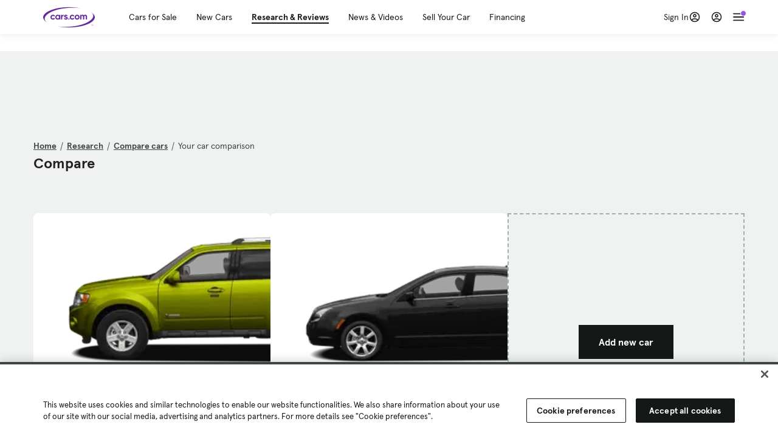

--- FILE ---
content_type: text/html; charset=utf-8
request_url: https://www.cars.com/research/compare/?vehicles=ford-escape_hybrid-2011,mercury-milan-2011
body_size: 120503
content:
<!DOCTYPE html>
<html lang="en" class="ep-theme-spark">
  <head>
    <meta charset="utf-8">
    <meta http-equiv="X-UA-Compatible" content="IE=edge">
    <meta name="viewport" content="width=device-width, initial-scale=1.0">
    <title>2011 Ford Escape Hybrid vs. 2011 Mercury Milan | Cars.com</title>
    <meta name="description" content="Compare MSRP, invoice pricing, and other features on the 2011 Ford Escape Hybrid and 2011 Mercury Milan.
">
    
    <link rel="canonical" href="https://www.cars.com/research/compare/?vehicles=ford-escape_hybrid-2011,mercury-milan-2011">
    
    <meta property="og:site_name" content="Cars.com">
    <meta property="og:type" content="website">
    <meta property="og:title" content="2011 Ford Escape Hybrid vs. 2011 Mercury Milan | Cars.com">
    <meta property="og:url" content="https://www.cars.com/research/compare/">
    <meta property="og:description" content="Compare MSRP, invoice pricing, and other features on the 2011 Ford Escape Hybrid and 2011 Mercury Milan.
">
    <meta property="og:image" content="https://assets.carsdn.co/image/upload/f_auto,q_auto/v1685047778/Cars-PD_OG-IMG.webp">
    <meta property="fb:app_id" content="290349283473">
    <meta name="p:domain_verify" content="b882020c4f346c1c916b1412067e26f3">
    <link rel="manifest" href="/manifest.json">
    <link rel="apple-touch-icon" href="/images/favicon_1.png">

      <meta name="apple-itunes-app" content="app-id=353263352">


    <meta name="twitter:site" content="@carsdotcom">
    <meta name="twitter:card" content="summary_large_image">
    <meta name="twitter:title" content="2011 Ford Escape Hybrid vs. 2011 Mercury Milan | Cars.com">
    <meta name="twitter:description" content="Compare MSRP, invoice pricing, and other features on the 2011 Ford Escape Hybrid and 2011 Mercury Milan.
">
    <meta name="twitter:image" content="https://assets.carsdn.co/image/upload/f_auto,q_auto/v1685047778/Cars-PD_OG-IMG.webp">

    <script type="application/ld+json">{"name":"Cars.com","url":"https://www.cars.com/","@type":"WebSite","@context":"http://www.schema.org"}</script>

      <style>
@layer legacy-spark{a,abbr,acronym,address,applet,article,aside,audio,b,big,blockquote,body,button,canvas,caption,center,cite,code,dd,del,details,dfn,div,dl,dt,em,embed,fieldset,figcaption,figure,footer,form,h1,h2,h3,h4,h5,h6,header,hgroup,html,i,iframe,img,ins,kbd,label,legend,li,main,mark,menu,nav,object,ol,output,p,pre,q,ruby,s,samp,section,small,span,strike,strong,sub,summary,sup,table,tbody,td,tfoot,th,thead,time,tr,tt,u,ul,var,video{border:0;font-weight:400;margin:0;padding:0;vertical-align:baseline}article,aside,details,figcaption,figure,footer,header,hgroup,main,menu,nav,section{display:block}body{line-height:1}ol,ul{list-style:none}blockquote,q{quotes:none}blockquote:after,blockquote:before,q:after,q:before{content:"";content:none}table{border-collapse:collapse;border-spacing:0}}.sds-checkbox,.sds-radio{display:inline;position:relative}.sds-checkbox:after,.sds-radio:after{content:"\a";white-space:pre}.sds-checkbox+.sds-checkbox,.sds-checkbox+.sds-radio,.sds-radio+.sds-checkbox,.sds-radio+.sds-radio{margin-top:16px}.sds-checkbox .sds-input,.sds-radio .sds-input{height:20px;left:0;opacity:0;position:absolute;top:0;width:20px}.sds-checkbox .sds-input+.sds-label,.sds-checkbox .sds-input+.sds-legend,.sds-radio .sds-input+.sds-label,.sds-radio .sds-input+.sds-legend{-webkit-user-select:none;-moz-user-select:none;user-select:none}.sds-checkbox .sds-input+.sds-label:before,.sds-checkbox .sds-input+.sds-legend:before,.sds-radio .sds-input+.sds-label:before,.sds-radio .sds-input+.sds-legend:before{border:1px solid #bdbdbd;content:"";height:20px;left:0;position:absolute;top:-.1em;width:20px}.sds-checkbox .sds-input:disabled+.sds-label,.sds-checkbox .sds-input:disabled+.sds-legend,.sds-radio .sds-input:disabled+.sds-label,.sds-radio .sds-input:disabled+.sds-legend{cursor:not-allowed;opacity:.4}.sds-checkbox .sds-input.error+.sds-label:before,.sds-checkbox .sds-input.error+.sds-legend:before,.sds-radio .sds-input.error+.sds-label:before,.sds-radio .sds-input.error+.sds-legend:before{border-color:#c10}.sds-checkbox .sds-input:focus+.sds-label:before,.sds-checkbox .sds-input:focus+.sds-legend:before,.sds-radio .sds-input:focus+.sds-label:before,.sds-radio .sds-input:focus+.sds-legend:before{box-shadow:0 0 0 2px #00bfde}.sds-checkbox .sds-input+.sds-label:after,.sds-checkbox .sds-input+.sds-legend:after,.sds-radio .sds-input+.sds-label:after,.sds-radio .sds-input+.sds-legend:after{border:3px solid #000;border-left:0;border-top:0;content:"";height:12px;left:7px;opacity:0;position:absolute;top:1px;transform:rotate(45deg);width:7px}.sds-inverse .sds-checkbox .sds-input+.sds-label:after,.sds-inverse .sds-checkbox .sds-input+.sds-legend:after,.sds-inverse .sds-radio .sds-input+.sds-label:after,.sds-inverse .sds-radio .sds-input+.sds-legend:after{border-color:#fff}.sds-checkbox .sds-input:checked+.sds-label:after,.sds-checkbox .sds-input:checked+.sds-legend:after,.sds-radio .sds-input:checked+.sds-label:after,.sds-radio .sds-input:checked+.sds-legend:after{opacity:1}.sds-checkbox .sds-label,.sds-checkbox .sds-legend,.sds-radio .sds-label,.sds-radio .sds-legend{cursor:pointer;margin:0;padding:0 0 0 32px;position:relative}.sds-checkbox .error~.sds-label,.sds-checkbox .error~.sds-legend,.sds-radio .error~.sds-label,.sds-radio .error~.sds-legend{color:#c10}.sds-checkbox:focus,.sds-radio:focus{outline:2px solid Highlight}@media(-webkit-min-device-pixel-ratio:0){.sds-checkbox:focus,.sds-radio:focus{outline-color:-webkit-focus-ring-color;outline-style:auto}}.sds-template-3-col,.sds-template-filters,.sds-template-sidebar,.sds-template-sidebar-tight{max-width:1170px}@media (min-width:768px){.sds-template-3-col,.sds-template-filters,.sds-template-sidebar,.sds-template-sidebar-tight{margin:0 auto}}@media (min-width:980px){.sds-template-3-col,.sds-template-filters,.sds-template-sidebar,.sds-template-sidebar-tight{display:grid}}html{box-sizing:border-box;height:100%;width:100%}*,:after,:before{box-sizing:inherit;-webkit-font-smoothing:antialiased;-moz-osx-font-smoothing:grayscale}body{color:#212121;font-size:16px;font-style:normal;font-weight:400;line-height:1.5}body,button,code,em,input,keygen,select,textarea{font-family:Inter var,Helvetica,Arial,sans-serif}img{max-width:100%}a{color:#b0c}a:hover{color:#532380}.sds-inverse a{color:#fff;text-decoration:underline}.sds-inverse a:hover{color:#fff}p{max-width:65ch}@media (min-width:768px){p{max-width:30em}}em{font-style:italic}strong{font-weight:700}.sds-template-sidebar{grid-template-columns:repeat(12,1fr);grid-gap:16px;grid-template-areas:"content content content content content content content content . aside aside aside"}.sds-template-sidebar__content{-ms-grid-column:1;-ms-grid-row:1;-ms-grid-column-span:15;grid-area:content}.sds-template-sidebar-tight>.sds-template-sidebar__content{-ms-grid-column:1;-ms-grid-row:1;-ms-grid-column-span:17}.sds-template-3-col>.sds-template-sidebar__content{-ms-grid-column:7;-ms-grid-row:1;-ms-grid-column-span:11}.sds-template-filters>.sds-template-sidebar__content{-ms-grid-column:7;-ms-grid-row:1;-ms-grid-column-span:17}.sds-template-sidebar__aside{-ms-grid-column:19;-ms-grid-row:1;-ms-grid-column-span:5;grid-area:aside}.sds-template-sidebar-tight>.sds-template-sidebar__aside{-ms-grid-column:19;-ms-grid-row:1;-ms-grid-column-span:5}.sds-template-3-col>.sds-template-sidebar__aside,.sds-template-filters>.sds-template-sidebar__aside{-ms-grid-column:1;-ms-grid-row:1;-ms-grid-column-span:5}.sds-template-sidebar-tight{grid-template-columns:repeat(12,1fr);grid-gap:16px;grid-template-areas:"content content content content content content content content content aside aside aside"}.sds-template-sidebar-tight__content{-ms-grid-column:1;-ms-grid-row:1;-ms-grid-column-span:15;grid-area:content}.sds-template-sidebar-tight>.sds-template-sidebar-tight__content{-ms-grid-column:1;-ms-grid-row:1;-ms-grid-column-span:17}.sds-template-3-col>.sds-template-sidebar-tight__content{-ms-grid-column:7;-ms-grid-row:1;-ms-grid-column-span:11}.sds-template-filters>.sds-template-sidebar-tight__content{-ms-grid-column:7;-ms-grid-row:1;-ms-grid-column-span:17}.sds-template-sidebar-tight__aside{-ms-grid-column:19;-ms-grid-row:1;-ms-grid-column-span:5;grid-area:aside}.sds-template-sidebar-tight>.sds-template-sidebar-tight__aside{-ms-grid-column:19;-ms-grid-row:1;-ms-grid-column-span:5}.sds-template-3-col>.sds-template-sidebar-tight__aside,.sds-template-filters>.sds-template-sidebar-tight__aside{-ms-grid-column:1;-ms-grid-row:1;-ms-grid-column-span:5}.sds-template-3-col{grid-template-columns:repeat(12,1fr);grid-gap:16px;grid-template-areas:"aside aside aside content content content content content content sidebar sidebar sidebar"}.sds-template-3-col__content{-ms-grid-column:1;-ms-grid-row:1;-ms-grid-column-span:15;grid-area:content}.sds-template-sidebar-tight>.sds-template-3-col__content{-ms-grid-column:1;-ms-grid-row:1;-ms-grid-column-span:17}.sds-template-3-col>.sds-template-3-col__content{-ms-grid-column:7;-ms-grid-row:1;-ms-grid-column-span:11}.sds-template-filters>.sds-template-3-col__content{-ms-grid-column:7;-ms-grid-row:1;-ms-grid-column-span:17}.sds-template-3-col__aside{-ms-grid-column:19;-ms-grid-row:1;-ms-grid-column-span:5;grid-area:aside}.sds-template-sidebar-tight>.sds-template-3-col__aside{-ms-grid-column:19;-ms-grid-row:1;-ms-grid-column-span:5}.sds-template-3-col>.sds-template-3-col__aside,.sds-template-filters>.sds-template-3-col__aside{-ms-grid-column:1;-ms-grid-row:1;-ms-grid-column-span:5}.sds-template-3-col__sidebar{-ms-grid-column:19;-ms-grid-row:1;-ms-grid-column-span:5;grid-area:sidebar}.sds-template-filters{grid-template-columns:repeat(12,1fr);grid-gap:16px;grid-template-areas:"aside aside aside content content content content content content content content content"}.sds-template-filters__content{-ms-grid-column:1;-ms-grid-row:1;-ms-grid-column-span:15;grid-area:content}.sds-template-sidebar-tight>.sds-template-filters__content{-ms-grid-column:1;-ms-grid-row:1;-ms-grid-column-span:17}.sds-template-3-col>.sds-template-filters__content{-ms-grid-column:7;-ms-grid-row:1;-ms-grid-column-span:11}.sds-template-filters>.sds-template-filters__content{-ms-grid-column:7;-ms-grid-row:1;-ms-grid-column-span:17}.sds-template-filters__aside{-ms-grid-column:19;-ms-grid-row:1;-ms-grid-column-span:5;grid-area:aside}.sds-template-sidebar-tight>.sds-template-filters__aside{-ms-grid-column:19;-ms-grid-row:1;-ms-grid-column-span:5}.sds-template-3-col>.sds-template-filters__aside,.sds-template-filters>.sds-template-filters__aside{-ms-grid-column:1;-ms-grid-row:1;-ms-grid-column-span:5}.sds-template-hero-primary{padding-top:0}.visually-hidden:not(:focus):not(:active){clip-path:inset(50%);height:1px;overflow:hidden;position:absolute;white-space:nowrap;width:1px}.sds-author{border-color:#e6e6e6;border-style:solid none;border-width:1px;display:flex;flex-wrap:wrap;padding:16px 0}@media (min-width:980px){.sds-author{padding:24px 0}}.sds-author__figure{align-items:flex-start;display:flex}@media (min-width:504px){.sds-author__figure{align-items:center}}.sds-author__figure .sds-headshot{border:4px solid #e6e6e6;flex-grow:0}.sds-author__byline{align-self:center;margin-left:16px}.sds-author__caption{display:none;font-size:14px;width:100%}@media (min-width:980px){.sds-author__caption{display:block;margin-top:16px}}.sds-author__caption a{color:#b0c;white-space:nowrap}.sds-author__caption a:hover{color:#532380}.sds-drawer{align-items:center;display:flex;position:relative}.sds-social-share__label{color:#212121;font-size:16px;font-weight:400}.sds-social-share__label+.sds-drawer__item{margin-left:8px}.sds-inverse .sds-social-share__label{color:currentColor}.sds-drawer__item{transform:translateY(0) translateZ(0)}.sds-drawer__item+.sds-drawer-extra,.sds-drawer__item+.sds-drawer__item{margin-left:8px}.sds-drawer__item span{display:none}.sds-drawer__item--trigger{cursor:pointer}.sds-social-share--twitter .sds-button--icon,.sds-social-share--twitter [href].sds-button--icon[href]:hover{background-color:#55acee}.sds-social-share--twitter .sds-button--icon svg,.sds-social-share--twitter [href].sds-button--icon[href]:hover svg{fill:#fff;stroke:none}.sds-social-share--facebook .sds-button--icon,.sds-social-share--facebook [href].sds-button--icon[href]:hover{background-color:#1778f2}.sds-social-share--facebook .sds-button--icon svg,.sds-social-share--facebook [href].sds-button--icon[href]:hover svg{fill:#fff;stroke:none}.sds-social-share--pinterest .sds-button--icon,.sds-social-share--pinterest [href].sds-button--icon[href]:hover{background-color:#dc4e41}.sds-social-share--pinterest .sds-button--icon svg,.sds-social-share--pinterest [href].sds-button--icon[href]:hover svg{fill:#fff;stroke:none}.sds-drawer-extra{position:relative}.sds-drawer-extra__items{background-color:#fff;border:1px solid #e6e6e6;display:none;left:50%;padding:32px 16px 16px;position:absolute;transform:translateY(8px) translateX(-50%);z-index:9999}.sds-drawer-extra__items:before{background-color:#fff;border-color:#e6e6e6;border-style:solid solid none none;border-width:1px;content:"";height:12px;left:50%;position:absolute;top:0;transform:rotate(-45deg) translateX(0) translateY(-10px);width:12px}.sds-drawer-extra__items .js-close{cursor:pointer;display:block;position:absolute;right:8px;top:8px}.sds-drawer-extra__items .js-close svg{stroke:#555}.sds-drawer--expanded .sds-drawer-extra__items{display:flex}button{background-color:transparent}.sds-button,.sds-button--dense,.sds-button--fluid,.sds-button--medium,.sds-button--secondary,.sds-button--secondary-dense,.sds-button--secondary-fluid,.sds-button--secondary-medium{align-items:center;-webkit-appearance:none;-moz-appearance:none;appearance:none;border-radius:6px;box-shadow:none;box-sizing:border-box;cursor:pointer;display:inline-flex;font-weight:700;justify-content:center;line-height:16px;margin:0 auto;outline:none;text-align:center;text-decoration:none;vertical-align:middle;white-space:nowrap;-webkit-tap-highlight-color:rgba(0,0,0,0)}@media (min-width:504px){.sds-button,.sds-button--dense,.sds-button--fluid,.sds-button--medium,.sds-button--secondary,.sds-button--secondary-dense,.sds-button--secondary-fluid,.sds-button--secondary-medium{margin:0}}.sds-button--dense:hover,.sds-button--fluid:hover,.sds-button--medium:hover,.sds-button--secondary-dense:hover,.sds-button--secondary-fluid:hover,.sds-button--secondary-medium:hover,.sds-button--secondary:hover,.sds-button:hover{text-decoration:none}.sds-button--dense:focus,.sds-button--fluid:focus,.sds-button--medium:focus,.sds-button--secondary-dense:focus,.sds-button--secondary-fluid:focus,.sds-button--secondary-medium:focus,.sds-button--secondary:focus,.sds-button:focus{box-shadow:inset 0 0 0 2px #00bfde;outline:none}.sds-button--dense:disabled,.sds-button--fluid:disabled,.sds-button--medium:disabled,.sds-button--secondary-dense:disabled,.sds-button--secondary-fluid:disabled,.sds-button--secondary-medium:disabled,.sds-button--secondary:disabled,.sds-button:disabled{cursor:not-allowed;opacity:.4}.sds-button,.sds-button--dense,.sds-button--fluid,.sds-button--medium,.sds-button--secondary,.sds-button--secondary-dense,.sds-button--secondary-fluid,.sds-button--secondary-medium{font-size:16px;height:56px;max-width:250px;padding:0 32px;width:80%}@media (min-width:768px){.sds-button,.sds-button--dense,.sds-button--fluid,.sds-button--medium,.sds-button--secondary,.sds-button--secondary-dense,.sds-button--secondary-fluid,.sds-button--secondary-medium{margin:0;width:auto}}.sds-button--medium,.sds-button--secondary-medium{font-size:14px;height:40px;padding:0 32px}.sds-button--dense,.sds-button--secondary-dense{font-size:14px;height:32px;line-height:.9;padding:8px 16px;width:auto}.sds-button--fluid,.sds-button--secondary-fluid{border-radius:0;max-width:none;width:100%}.sds-button,.sds-button--dense,.sds-button--fluid,.sds-button--medium{background:transparent;background-color:#532380;border:0;color:#fff;transition:background-color .25s ease}.sds-button--dense:visited,.sds-button--fluid:visited,.sds-button--medium:visited,.sds-button:visited{color:#fff}.sds-button--dense:hover,.sds-button--fluid:hover,.sds-button--medium:hover,.sds-button:hover{background:transparent;background-color:#250858;color:#fff;text-decoration:none}.sds-button--dense:active,.sds-button--fluid:active,.sds-button--medium:active,.sds-button:active{background-color:#250858}.sds-inverse .sds-button,.sds-inverse .sds-button--dense,.sds-inverse .sds-button--dense:hover,.sds-inverse .sds-button--fluid,.sds-inverse .sds-button--fluid:hover,.sds-inverse .sds-button--medium,.sds-inverse .sds-button--medium:hover,.sds-inverse .sds-button:hover{background-color:#fff;color:#212121;text-decoration:none}.sds-button--secondary,.sds-button--secondary-dense,.sds-button--secondary-fluid,.sds-button--secondary-medium{background-color:transparent;border:2px solid #532380;color:#532380;transition:background-color .25s ease,color .25s ease,border-color .25s ease}.sds-button--secondary-dense:visited,.sds-button--secondary-fluid:visited,.sds-button--secondary-medium:visited,.sds-button--secondary:visited{color:#532380}.sds-button--secondary-dense:hover,.sds-button--secondary-fluid:hover,.sds-button--secondary-medium:hover,.sds-button--secondary:hover{background-color:#250858;border:2px solid #532380;color:#fff}.sds-button--secondary-dense:disabled,.sds-button--secondary-fluid:disabled,.sds-button--secondary-medium:disabled,.sds-button--secondary:disabled,.sds-button--secondary:disabled:hover{background-color:#fff;color:#532380}.sds-button--secondary-dense:focus,.sds-button--secondary-fluid:focus,.sds-button--secondary-medium:focus,.sds-button--secondary:focus,.sds-button--secondary:focus:disabled,.sds-button--secondary:focus:hover{border-color:#00bfde;box-shadow:none}.sds-inverse .sds-button--secondary,.sds-inverse .sds-button--secondary-dense,.sds-inverse .sds-button--secondary-fluid,.sds-inverse .sds-button--secondary-medium{background-color:rgba(0,0,0,.5);border-color:#fff;color:#fff}.sds-inverse .sds-button--secondary-dense:hover,.sds-inverse .sds-button--secondary-fluid:hover,.sds-inverse .sds-button--secondary-medium:hover,.sds-inverse .sds-button--secondary:hover{background-color:#fff;color:#212121}.sds-button--link{color:#b0c;cursor:pointer;font-size:inherit}.sds-button--link:hover{color:#532380;text-decoration:underline}.sds-inverse .sds-button--link,.sds-inverse .sds-button--link:hover{color:#fff;text-decoration:underline}.sds-caption{color:#212121;font-size:14px;font-weight:400;line-height:1.25;margin:24px 0 0;max-width:65ch;padding:0}@media (min-width:768px){.sds-caption{max-width:30em}}.sds-caption__credit{border:1px #e6e6e6;border-top-style:solid;color:#959595;display:block;font-size:12px;font-style:normal;font-weight:400;line-height:1.13;margin:8px 0 0;padding:8px 0 0}@media (min-width:768px){.sds-caption__credit{display:block;font-size:12px}}.sds-inverse .sds-caption{color:currentColor}.sds-inverse .sds-caption__credit{color:#959595}.sds-card{max-width:1170px;padding-bottom:2px;position:relative}.sds-card .sds-card__save{background:#fff;border:1px solid #bdbdbd;height:24px;min-height:24px;min-width:24px;position:absolute;right:12px;top:12px;width:24px;z-index:1}.sds-card .sds-card__save[href]:hover{background:#fff}.sds-card .sds-card__save.saved .sds-icon--line,.sds-card .sds-card__save[href]:hover .sds-icon--line{fill:#b0c;stroke:none}.sds-card .sds-card__save svg{height:12px;stroke:#212121;width:12px}@media (min-width:768px){.sds-card .sds-card__save{right:16px;top:16px}}.sds-card .sds-card__save:hover:not(.saved) svg{animation-duration:.6s;animation-iteration-count:infinite;animation-name:favorite-heartbeat;animation-timing-function:cubic-bezier(.28,.84,.42,1)}@keyframes favorite-heartbeat{0%{transform:scale(1) translateY(0)}10%{transform:scale(1.1,.9) translateY(0)}30%{transform:scale(.9,1.1) translateY(-1px)}50%{transform:scale(1.05,.95) translateY(0)}57%{transform:scale(1) translateY(-1px)}64%{transform:scale(1) translateY(0)}to{transform:scale(1) translateY(0)}}.sds-card--news .sds-card__save{right:24px;top:24px}@media (min-width:768px){.sds-card--news .sds-card__save{right:16px;top:16px}}.sds-card__link{background-color:#fff;display:flex;padding:16px}.sds-card__link:visited{background-color:#ede9f2}@media (min-width:768px){.sds-card__link{flex-direction:column;padding:0 0 16px}}.sds-card__link:hover{text-decoration:none}.sds-card__link:hover .sds-card__title{color:#532380;text-decoration:underline}.sds-card--news .sds-card__link{padding:16px}@media (min-width:768px){.sds-card--news .sds-card__link{padding:0 0 16px}}.sds-card__media{flex:0 0 101px;margin-right:8px}@media (min-width:768px){.sds-card__media{flex:0 0 auto;margin-bottom:16px;margin-right:0}}.sds-card__media img{display:inline-block;min-width:100%}.sds-card--news .sds-card__media{margin:0;order:2}@media (min-width:768px){.sds-card--news .sds-card__media{margin-bottom:16px;order:0}.sds-card--research .sds-card__photo{margin:16px 16px 0}}.sds-card--news .sds-card__desc{order:1}@media (min-width:768px){.sds-card--news .sds-card__desc{order:0}.sds-card__desc{padding:0 16px}}.sds-card__header{color:#212121}.sds-card__label{font-size:12px}.sds-card__label:hover{text-decoration:none}@media (min-width:768px){.sds-card__label{font-size:14px;margin-bottom:4px}}.sds-card--news .sds-card__label{text-transform:uppercase}.sds-card__title{font-size:14px;line-height:1.25;padding-right:32px}@media (min-width:768px){.sds-card__title{font-size:16px}}@media (min-width:980px){.sds-card__title{font-size:20px}}.sds-card--news .sds-card__title:after{display:none}@media (min-width:768px){.sds-card--news .sds-card__title:after{display:block}}.sds-card__mileage{display:block;font-size:11px;margin-top:4px}@media (min-width:768px){.sds-card__mileage{font-size:14px}}.sds-card__pricing{align-items:center;color:#212121;display:flex;flex-wrap:wrap;margin:4px 0 8px}.sds-card__price{font-size:18px;font-weight:700;margin-right:8px}@media (min-width:768px){.sds-card__price{font-size:20px}}@media (min-width:980px){.sds-card__price{font-size:24px}}.sds-card__priceinfo{font-size:12px;line-height:1.5}@media (min-width:768px){.sds-card__priceinfo{font-size:14px}}@media (min-width:980px){.sds-card__priceinfo{font-size:16px}}.sds-card--research .sds-card__priceinfo{border:0;padding:0}.sds-card__priceinfo--mod{color:#555;font-style:italic}.sds-card__extra{display:block;font-size:11px;white-space:nowrap}@media (min-width:360px){.sds-card__extra{display:inline}}.sds-card__badges{display:inline-flex;flex-wrap:wrap;margin:-8px 0 0 -8px;width:calc(100% - 8px)}.sds-card__badges>.sds-badge{margin:8px 0 0 8px}.sds-card--news .sds-author{border:0;color:#212121;padding:8px 0 0}.sds-card--news .sds-author .sds-author__figure img{display:none}@media (min-width:768px){.sds-card--news .sds-author .sds-author__figure img{display:block}}.sds-card--news .sds-author .author-title{display:none}@media (min-width:768px){.sds-card--news .sds-author .author-title{display:block}}.sds-card--news .sds-author .sds-author__caption{margin:0}@media (min-width:768px){.sds-card--news .sds-author .sds-author__caption{margin-left:16px}}.sds-cards-full .sds-card__link{flex-direction:column;padding:0 0 16px}.sds-cards-full .sds-card__media{flex:0 0 auto;margin-bottom:16px;margin-right:0}.sds-cards-full .sds-card__desc{padding:0 16px}.sds-cards-full .sds-card__label{font-size:12px}.sds-cards-full .sds-card__title{font-size:16px}.sds-cards-full .sds-card__pricing{align-items:center;flex-direction:row}.sds-cards-full .sds-card__price{font-size:20px}.sds-checkbox .sds-input+.sds-label:before,.sds-checkbox .sds-input+.sds-legend:before{border-radius:4px}.sds-checkbox .sds-input+.sds-label:after,.sds-checkbox .sds-input+.sds-legend:after{top:1px}.sds-checkbox .sds-input:checked+.sds-label:before,.sds-checkbox .sds-input:checked+.sds-legend:before{background-color:#212121;border-color:#212121}.sds-inverse .sds-checkbox .sds-input:checked+.sds-label:before,.sds-inverse .sds-checkbox .sds-input:checked+.sds-legend:before{background-color:#fff;border-color:#fff}.sds-checkbox .sds-input:checked+.sds-label:after,.sds-checkbox .sds-input:checked+.sds-legend:after{border-color:#fff}.sds-inverse .sds-checkbox .sds-input:checked+.sds-label:after,.sds-inverse .sds-checkbox .sds-input:checked+.sds-legend:after{border-color:#212121}@media (min-width:768px){.sds-container{margin:0 auto}}.sds-card,.sds-container--card,.sds-container--card-actions{background-color:#fff;border:1px solid #e6e6e6;box-shadow:inset 0 -2px 0 0 #e6e6e6;max-width:1170px}.sds-card:hover,.sds-container--card-actions:hover,.sds-container--card:hover{border-color:#bdbdbd;box-shadow:inset 0 -2px 0 0 #bdbdbd}.sds-container--card-actions{display:flex;flex-direction:column;justify-content:space-between;padding-bottom:2px}.sds-container--card-actions .sds-container__actions{border-top:1px solid #e6e6e6;display:flex;flex:0 1 auto;margin-top:auto}.sds-container--card-actions .sds-container__actions>*{flex:1;width:50%}.sds-container--card-actions .sds-container__actions>:not(:first-child){border-left:1px solid #e6e6e6}.sds-container--card-actions .sds-container__actions .sds-button--fluid{background-color:#fff;color:#b0c;font-weight:400}.sds-container--card-actions .sds-container__actions .sds-button--fluid:hover{background-color:#fff;color:#532380;text-decoration:underline}.sds-container--sponsored{border:1px solid #d6d6d6;min-height:32px;padding:30px 16px 16px;position:relative}.sds-container--sponsored .ad-badge{background-color:#0a0a0a;color:#fff;font-size:12px;font-weight:700;left:0;padding:2px 6px;position:absolute;text-align:center;top:0}.sds-container__content{padding:16px}.sds-disclaimer{color:#555;display:block;font-size:11px;line-height:1.25}.sds-inverse .sds-disclaimer{color:#959595}.sds-disclaimer p{max-width:85ch}@media (min-width:768px){.sds-disclaimer p{max-width:35em}}.sds-disclaimer p+p{margin-top:1em}.sds-input-container--dropdown .sds-text-field{cursor:pointer;position:relative;z-index:2}@supports(-moz-appearance:none){.sds-input-container--dropdown .sds-text-field{text-indent:-2px}}.sds-input-container--dropdown .sds-text-field__icon{fill:none;position:absolute;right:16px;stroke:#212121;stroke-linecap:round;stroke-linejoin:round;stroke-width:2;top:50%;transform:translateY(-50%);z-index:1}@media (-ms-high-contrast:none),screen and (-ms-high-contrast:active){.sds-input-container--dropdown .sds-text-field__icon{display:none}}.sds-filter-contain{align-items:center;display:flex;flex-wrap:wrap}.sds-filter{cursor:pointer;height:44px;margin:0 12px 0 0}.sds-filter,.sds-filter>span{align-items:center;display:inline-flex;justify-content:space-between}.sds-filter>span{background-color:#e6e6e6;border-radius:4px;color:#212121;font-size:14px;height:32px;line-height:32px;padding:0 8px}.sds-filter>span>span{height:14px;line-height:1}.sds-filter.active>span,.sds-filter:hover>span{background-color:#555;color:#fff}.sds-filter.active:hover>span{color:#fff}.sds-filter .sds-icon{align-items:center;display:none;fill:none;justify-content:center;line-height:32px;margin-right:8px;stroke:#212121;stroke-linecap:round;stroke-linejoin:round;stroke-width:2}.sds-filter .sds-icon svg{stroke:#212121}.sds-filter--applied .sds-icon svg{stroke:#555}.sds-filter:hover .sds-icon svg{stroke:#fff}.sds-filter--applied .sds-icon,.sds-filter.active .sds-icon{display:inline-flex}.sds-filter.active .sds-icon svg{stroke:#fff}.sds-filter__clearall{font-size:14px;white-space:nowrap}.sds-field-group--melded{background-color:#bdbdbd;border:1px solid #bdbdbd;border-radius:6px;display:grid;overflow:hidden;width:100%}.sds-field-group--melded .sds-field{max-width:none}.sds-field-group--melded .sds-input-container{border:0;border-radius:0;max-width:none}.sds-heading--1,.sds-heading--2,.sds-heading--3,.sds-heading--display{font-family:Sharp Sans Display\ 1,Helvetica,Arial,sans-serif}.sds-heading--1,.sds-heading--2,.sds-heading--3,.sds-heading--4,.sds-heading--5,.sds-heading--6,.sds-heading--7{color:#212121}.inverse .sds-heading--1,.inverse .sds-heading--2,.inverse .sds-heading--3,.inverse .sds-heading--4,.inverse .sds-heading--5,.inverse .sds-heading--6,.inverse .sds-heading--7{color:#fff}.inverse .sds-heading__highlight{color:#00bfde}.sds-heading--display{font-size:32px;line-height:1.1}@media (min-width:768px){.sds-heading--display{font-size:42px}}@media (min-width:980px){.sds-heading--display{font-size:48px}}.sds-heading--1{font-size:30px;line-height:1.1}@media (min-width:768px){.sds-heading--1{font-size:38px}}@media (min-width:980px){.sds-heading--1{font-size:42px}}.sds-heading--2{font-size:24px;line-height:1.1}@media (min-width:768px){.sds-heading--2{font-size:32px}}@media (min-width:980px){.sds-heading--2{font-size:36px}}.sds-heading--3{font-size:20px;line-height:1.1}@media (min-width:768px){.sds-heading--3{font-size:28px}}@media (min-width:980px){.sds-heading--3{font-size:30px}}.sds-heading--4{font-size:18px;font-weight:700;line-height:1.25}@media (min-width:768px){.sds-heading--4{font-size:24px}}.sds-heading--5{font-size:18px;font-weight:700;line-height:1.25}@media (min-width:768px){.sds-heading--5{font-size:20px}}.sds-heading--6{font-size:18px}.sds-heading--6,.sds-heading--7{font-weight:700;line-height:1.25}.sds-heading--7{font-size:16px}.sds-brick:after{background-color:#00bfde;content:"";display:block;height:4px;margin:16px 0;width:40px}.sds-headshot{border-radius:50%;width:64px}.sds-helper-text{color:#555;display:block;font-size:14px;margin:8px 0 0}.inverse .sds-helper-text{color:currentColor}.sds-helper-text--error,.sds-helper-text.error{color:#c10}.sds-hero--primary{height:200px}@media (min-width:768px){.sds-hero--primary{height:400px}}.sds-hero--secondary{height:125px}@media (min-width:768px){.sds-hero--secondary{height:250px}}.sds-hero--primary,.sds-hero--secondary{background-position:50%;background-size:cover}.sds-hero--primary .sds-page-section__container,.sds-hero--secondary .sds-page-section__container{align-items:center;display:flex;height:100%;padding:0 0 0 32px}@media (min-width:1224px){.sds-hero--primary .sds-page-section__container,.sds-hero--secondary .sds-page-section__container{padding:0}}.sds-hero--primary .sds-page-section__title,.sds-hero--secondary .sds-page-section__title{max-width:50%}@media (min-width:504px){.sds-hero--primary .sds-page-section__title,.sds-hero--secondary .sds-page-section__title{max-width:33%}}@media (min-width:768px){.sds-hero--primary .sds-page-section__title,.sds-hero--secondary .sds-page-section__title{max-width:25%}}.sds-hero--primary .sds-page-section__title span,.sds-hero--secondary .sds-page-section__title span{background:rgba(33,33,33,.75);-webkit-box-decoration-break:clone;-ms-box-decoration-break:clone;-o-box-decoration-break:clone;box-decoration-break:clone;box-shadow:10px 0 0 rgba(33,33,33,.75),-10px 0 0 rgba(33,33,33,.75);color:#fff;display:inline;line-height:1.5;padding:.1rem 0}.sds-hero--top .sds-page-section__container{align-items:flex-start}.sds-hero--top .sds-page-section__container .sds-page-section__title{margin-top:2rem}@media (min-width:768px){.sds-hero--top .sds-page-section__container .sds-page-section__title{margin-top:3rem}}.sds-icon svg{fill:none;stroke:var(--sdsw-text-color);stroke-linecap:round;stroke-linejoin:round;stroke-width:2}.sds-icon--fill{fill:#212121}.sds-button--icon,.sds-icon--contain,.sds-icon--contain-line{align-items:center;background-color:#e6e6e6;border-radius:50%;box-sizing:border-box;display:flex;height:32px;justify-content:center;min-height:40px;min-width:40px;transition:transform .5s ease,background-color .1s ease;width:32px}.sds-button--icon svg,.sds-icon--contain svg,.sds-icon--contain-line svg{fill:#555;height:50%;transition:fill .1s ease;width:50%}.sds-button--icon .sds-icon--line,.sds-icon--contain .sds-icon--line,.sds-icon--contain-line .sds-icon--line{fill:none;height:auto;stroke:#212121;stroke:#555;stroke-linecap:round;stroke-linejoin:round;stroke-width:2;width:auto}.sds-icon--contain[href]:hover .sds-icon--line,[href].sds-button--icon:hover .sds-icon--line,[href].sds-icon--contain-line:hover .sds-icon--line{stroke:#e6e6e6}.sds-icon--contain-line{background-color:transparent;border:1px solid #e6e6e6}.sds-icon--contain-line svg{fill:#555}.sds-icon--contain--filled svg{fill:#212121}.sds-button--icon:hover,.sds-icon--contain-line:hover,.sds-icon--contain:hover{background-color:#e6e6e6}.sds-button--icon:hover svg,.sds-icon--contain-line:hover svg,.sds-icon--contain:hover svg{fill:#555}.js-close.sds-button--icon:hover,.js-close.sds-icon--contain-line:hover,.js-trigger.sds-button--icon:hover,.js-trigger.sds-icon--contain-line:hover,.sds-icon--contain.js-close:hover,.sds-icon--contain.js-trigger:hover,.sds-icon--contain[href]:hover,[href].sds-button--icon:hover,[href].sds-icon--contain-line:hover{background-color:#555;cursor:pointer}.js-close.sds-button--icon:hover svg,.js-close.sds-icon--contain-line:hover svg,.js-trigger.sds-button--icon:hover svg,.js-trigger.sds-icon--contain-line:hover svg,.sds-icon--contain.js-close:hover svg,.sds-icon--contain.js-trigger:hover svg,.sds-icon--contain[href]:hover svg,[href].sds-button--icon:hover svg,[href].sds-icon--contain-line:hover svg{stroke:#e6e6e6}.js-close.sds-button--icon:hover .sds-icon--line,.js-close.sds-icon--contain-line:hover .sds-icon--line,.js-trigger.sds-button--icon:hover .sds-icon--line,.js-trigger.sds-icon--contain-line:hover .sds-icon--line,.sds-icon--contain.js-close:hover .sds-icon--line,.sds-icon--contain.js-trigger:hover .sds-icon--line,.sds-icon--contain[href]:hover .sds-icon--line,[href].sds-button--icon:hover .sds-icon--line,[href].sds-icon--contain-line:hover .sds-icon--line{fill:none;stroke:#e6e6e6}.sds-field-group+.sds-field-group{margin-top:32px}.sds-form-header{color:#555;font-size:12px;margin:0 0 16px}.sds-field-group__title{margin-bottom:16px}.sds-field{display:flex;flex-direction:column;max-width:503px}.sds-field+.sds-field{margin-top:16px}.sds-field-legend{font-size:18px;font-weight:700;margin:0 0 16px}.sds-field-heading{font-size:16px;font-weight:700;margin:0 0 16px}.sds-form-footer .sds-button+.sds-button,.sds-form-footer .sds-button+.sds-button--secondary{margin-top:16px}@media (min-width:768px){.sds-form-footer .sds-button+.sds-button,.sds-form-footer .sds-button+.sds-button--secondary{margin-left:16px;margin-top:0}}.sds-field-row{display:flex;flex-direction:row;justify-content:space-between}.sds-field-col{display:block;width:100%}.sds-field-col--half{flex:1}.sds-field-col--half+.sds-field-col--half{margin-left:16px;margin-top:0}.sds-field>.sds-button{margin:0}.sds-field>.sds-button+.sds-button{margin:16px 0 0}@media (min-width:768px){.sds-field>.sds-button+.sds-button{margin:0 0 0 16px}}.sds-container{margin:0 auto;max-width:1170px}.sds-page-container{margin:0;max-width:none;padding:40px 0 0}@media (min-width:980px){.sds-page-container{padding:64px 0 0}@supports(display:flex){.sds-page-container{flex:1}}}.sds-page-section{margin:0 auto;max-width:1170px;padding:0 16px}.sds-page-section+.sds-page-section{margin-top:40px}@media (min-width:980px){.sds-page-section+.sds-page-section{margin-top:64px}}.sds-page-section:last-child{margin-bottom:40px}@media (min-width:980px){.sds-page-section:last-child{margin-bottom:64px}}@media (min-width:1186px){.sds-page-section{padding:0}}.sds-page-section--full,.sds-page-section--hero{background-color:#f2f2f2;max-width:none;padding:40px 0}@media (min-width:980px){.sds-page-section--full,.sds-page-section--hero{padding:64px 0}}.sds-page-section--full+.sds-page-section--full,.sds-page-section--full+.sds-page-section--hero,.sds-page-section--hero+.sds-page-section--full,.sds-page-section--hero+.sds-page-section--hero{margin-top:0}.sds-page-section--full:last-child,.sds-page-section--hero:last-child{margin-bottom:0;padding-bottom:0}.sds-page-section--full:last-child .sds-page-section__container,.sds-page-section--hero:last-child .sds-page-section__container{padding-bottom:40px}@media (min-width:980px){.sds-page-section--full:last-child .sds-page-section__container,.sds-page-section--hero:last-child .sds-page-section__container{padding-bottom:64px}}.sds-page-section--hr{border-top:1px solid #e6e6e6;padding:40px 16px 0}@media (min-width:1186px){.sds-page-section--hr{padding:40px 0 0}}@media (min-width:1186px)and (min-width:980px){.sds-page-section--hr{padding:64px 0 0}}.sds-page-section__container{margin:0 auto;max-width:1170px;padding:0 16px}@media (min-width:1186px){.sds-page-section__container{padding:0}}.sds-page-section__title--sub{margin-bottom:16px}.sds-page-section__title+.sds-page-section__title--sub{margin-top:8px}.sds-page-section__content+.sds-page-section__footer,.sds-page-section__header+.sds-page-section__content,.sds-page-section__title+.sds-page-section__content,.sds-page-section__title--sub+.sds-page-section__content{margin-top:32px}.sds-page-section--hero{background-color:#767676;padding-bottom:0;padding-top:0}.sds-page-section--hero:last-child .sds-page-section__container{padding-bottom:0}.sds-page-section--header .sds-page-section__header .sds-breadcrumb{margin:0 0 24px}.sds-link-pack{max-width:1170px}.sds-link-pack .sds-list{font-size:12px}@media (min-width:768px){.sds-link-pack .sds-list{-moz-column-count:2;column-count:2;-moz-column-gap:16px;column-gap:16px}}@media (min-width:980px){.sds-link-pack .sds-list{-moz-column-count:4;column-count:4}}.sds-link-pack .sds-list li{-moz-column-break-inside:avoid;break-inside:avoid-column;page-break-inside:avoid;margin-bottom:8px;padding:4px 0}.sds-link-pack .sds-list li+li{margin-top:0}.sds-link-pack .sds-list a{display:block;font-size:14px}.sds-link-pack__title{margin-bottom:16px}.sds-inverse .sds-link-pack__title{color:#fff}.sds-link-pack__reveal{margin-top:16px}.sds-link-pack__reveal .sds-reveal__summary{font-size:14px}.sds-list{list-style:none}.sds-list li+li{margin:16px 0 0}.sds-list--ordered,.sds-list--unordered{padding:0 0 0 24px}.sds-list--ordered li,.sds-list--unordered li{line-height:1.25}.sds-list--unordered li{position:relative}.sds-list--unordered li:before{background-color:#00bfde;border-radius:50%;content:"";height:.45em;left:-16px;position:absolute;top:.3em;width:.45em}.sds-list--ordered{list-style-type:decimal}.sds-noscroll{overflow:hidden;position:relative}.sds-modal{background-color:rgba(0,0,0,.65);display:none;height:100%;left:0;position:fixed;top:0;width:100%;z-index:9998}.sds-modal.sds-modal-visible{display:block}.sds-modal__content{background-color:#fff;border:1px solid #e6e6e6;display:flex;flex-direction:column;height:100vh;left:0;padding:0 0 32px;position:fixed;top:0;width:100%;z-index:9999}@media (min-width:737px){.sds-modal__content{height:auto;left:10%;left:50%;max-height:85vh;max-width:676px;min-height:214px;overflow-y:scroll;overflow-y:auto;top:10%;top:50%;transform:translate(-50%,-50%);width:70%}}.sds-modal__content-head{align-items:center;display:flex;height:40px;justify-content:space-between;min-height:40px;padding:0 32px;position:relative}.sds-modal__content-head .sds-icon--target{align-items:center;box-sizing:border-box;cursor:pointer;display:flex;height:40px;justify-content:center;padding:8px;position:absolute;right:0;top:0;width:40px;z-index:50}.sds-modal__content-head .sds-icon--target .sds-icon{height:24px;width:24px}.sds-modal__content-head .sds-icon--target svg{fill:none;stroke:#212121;stroke:#959595;stroke-linecap:round;stroke-linejoin:round;stroke-width:2}.sds-modal__content-head .sds-icon--target:hover{background-color:#f2f2f2}.sds-modal__content-head .sds-icon--target:hover svg{stroke:#555}.sds-modal__content-body{min-height:208px;overflow-y:auto;padding:0 32px;position:relative}.sds-modal__content-body::-webkit-scrollbar{-webkit-appearance:none}.sds-modal__content-body::-webkit-scrollbar-thumb{background-color:rgba(0,0,0,.5)}.sds-modal__title{margin:0 0 24px}.sds-modal__desc{margin:0 0 16px}.sds-modal--small .sds-modal__content{height:auto;left:50%;max-height:85vh;max-width:300px;min-height:212px;padding:0 0 16px;top:50%;transform:translate(-50%,-50%);width:70vw}@media (min-width:768px){.sds-modal--small .sds-modal__content{min-height:208px}}.sds-modal--small .sds-modal__content-body p{font-size:14px;line-height:1.25}.sds-notification{background-color:#fff;border:1px solid #e6e6e6;border-left:4px solid #5c707c;display:flex;padding:24px 16px;text-align:left}.sds-inverse .sds-notification{color:#212121}.sds-notification__icon svg{fill:none;stroke:#212121;stroke-linecap:round;stroke-linejoin:round;stroke-width:2}.sds-notification__content{margin-left:16px}.sds-notification__title{font-weight:700}.sds-notification__desc{margin:8px 0 0}.sds-inverse .sds-notification__desc a{color:#b0c;text-decoration:none}.sds-inverse .sds-notification__desc a:hover{text-decoration:underline}.sds-notification--error{border-left-color:#c10}.sds-notification--error svg{stroke:#c10}.sds-notification--success{border-left-color:#93a533}.sds-notification--success svg{stroke:#93a533}.sds-notification--warning{border-left-color:#dfa20b}.sds-notification--warning svg{stroke:#dfa20b}.sds-notification--information{border-left-color:#5c707c}.sds-notification--information svg{stroke:#5c707c}.sds-pagination,.sds-pagination__controls{text-align:center}.sds-pagination__controls>.sds-button{width:auto}.sds-pagination__controls>.sds-button:not(:first-child){margin:0 0 0 48px}.sds-pagination__list{display:flex;justify-content:center;margin:24px auto}.sds-pagination__item{align-items:center;border-radius:50%;display:inline-block;display:flex;height:34px;justify-content:center;min-height:34px;min-width:34px;width:34px}.sds-pagination__item.active{background-color:#f2f2f2}.sds-pagination__item+.sds-pagination__item{margin-left:8px}.sds-pagination__item a{align-items:center;display:flex;height:34px;justify-content:center;width:34px}.sds-pagination__results .sds-label,.sds-pagination__results .sds-legend{display:none}.sds-pagination__results select{-moz-appearance:none;-webkit-appearance:none;appearance:none;background:transparent;border:0;border-radius:0;color:#b0c;display:inline-block;font-size:16px}.sds-pagination__results select::-ms-expand{display:none}.sds-pagination__results select:hover{cursor:pointer}.sds-preview-module{align-items:flex-start;display:flex;flex-direction:column;padding:0;width:100%}.sds-preview-module:hover{text-decoration:none}.sds-preview-module--list{align-items:center;flex-direction:row}@media (min-width:504px){.sds-preview-module--list{align-items:flex-start;flex-direction:column;padding:0}}.sds-inverse .sds-preview-module{text-decoration:none}.sds-preview-module__media{margin:0 16px 16px 0;position:relative;width:100%}@media (min-width:768px){.sds-preview-module__media{display:block;margin:0 0 16px;position:relative}}.sds-preview-module__media:before{content:"";display:block;padding:66.6666666667% 0 0;width:100%}.sds-preview-module__media>.video-container,.sds-preview-module__media>img{bottom:0;left:0;-o-object-fit:cover;object-fit:cover;position:absolute;right:0;top:0}@media (min-width:768px){.sds-preview-module__media>.video-container,.sds-preview-module__media>img{display:block;height:100%;width:100%}}.sds-preview-module__title{color:#212121;font-size:18px;font-weight:600;line-height:1.1;margin:0 0 16px;max-width:100%;width:100%}a:hover .sds-preview-module__title{color:#532380;text-decoration:none}.sds-inverse a .sds-preview-module__title{color:#fff;text-decoration:none}.sds-preview-module__content{line-height:1.25}a .sds-preview-module__content{color:#212121}a .sds-preview-module__content,a:hover .sds-preview-module__content{text-decoration:none}.sds-preview-module--list .sds-preview-module__content{display:none}@media (min-width:504px){.sds-preview-module--list .sds-preview-module__content{display:block}}@media (min-width:768px){.sds-preview-module__content{color:#212121;display:block;margin:0 0 16px;width:100%}.sds-preview-module__content:last-child{margin-bottom:0}.sds-inverse .sds-preview-module__content{color:#fff}.sds-inverse a .sds-preview-module__content{text-decoration:none}}.sds-preview-module__more{white-space:nowrap}a .sds-preview-module__more{color:#b0c}a:hover .sds-preview-module__more{color:#532380;text-decoration:underline}.sds-inverse a .sds-preview-module__more{color:#fff;text-decoration:underline}.sds-inverse a:hover .sds-preview-module__more{color:#fff}@media (min-width:768px){.sds-preview-module__more{display:inline-block}}.sds-radio .sds-input+.sds-label:before,.sds-radio .sds-input+.sds-legend:before{border-radius:50%}.sds-radio .sds-input:checked+.sds-label:before,.sds-radio .sds-input:checked+.sds-legend:before{background-color:#fff;border-color:#212121;box-shadow:inset 0 0 0 5px #212121}.sds-inverse .sds-radio .sds-input:checked+.sds-label:before,.sds-inverse .sds-radio .sds-input:checked+.sds-legend:before{background-color:#212121;border-color:#fff;box-shadow:inset 0 0 0 5px #212121}.sds-radio .sds-input:checked:focus+.sds-label:before,.sds-radio .sds-input:checked:focus+.sds-legend:before{box-shadow:0 0 0 2px #00bfde,inset 0 0 0 5px #212121}.sds-radio .sds-input+.sds-label:after,.sds-radio .sds-input+.sds-legend:after{display:none}.sds-rating{align-items:center;display:flex;flex-wrap:wrap}.sds-rating__count{margin-right:4px}.sds-rating__wrapper{display:flex;margin-right:4px}.sds-rating__item{display:flex}.sds-rating__item svg{fill:none;height:16px;stroke:#212121;stroke:#532380;stroke-linecap:round;stroke-linejoin:round;stroke-width:2;width:16px}.sds-inverse .sds-rating__item svg{stroke:#fff}.sds-rating__item+.sds-rating__item{margin:0}.sds-rating__item.sds-icon--filled svg{fill:#532380}.sds-inverse .sds-rating__item.sds-icon--filled svg{fill:#fff}.sds-rating__item.sds-icon--half svg{fill:url(#linear)}.sds-rating--empty .sds-rating__item svg{stroke:#959595}.sds-rating__link{white-space:nowrap}.sds-rating+.sds-rating{margin-top:24px}.sds-rating--big .sds-rating__count{font-size:23px}.sds-rating--big .sds-rating__item svg{height:18px;width:18px}.sds-rating-breakdown>div{align-items:center;display:flex;height:40px;justify-content:space-between;padding:0 8px}.sds-rating-breakdown>div:nth-child(2n){background-color:#f2f2f2}.sds-reveal__summary{cursor:pointer;display:inline-block;margin:0 0 16px;padding:0 16px 0 0;white-space:nowrap}.sds-reveal__summary span{color:#b0c}.sds-inverse .sds-reveal__summary span{color:#fff;text-decoration:underline}.sds-reveal__summary:hover span{color:#532380;text-decoration:underline}.sds-inverse .sds-reveal__summary:hover span{color:#fff}.sds-reveal__summary::-webkit-details-marker{display:none}.sds-reveal__summary:focus{outline:0}.sds-reveal__summary svg{fill:none;margin:0 0 0 4px;stroke:#212121;stroke:#b0c;stroke-linecap:round;stroke-linejoin:round;stroke-width:2;transform:rotate(0) translateY(2px)}.sds-inverse .sds-reveal__summary svg{stroke:#fff}.sds-reveal__summary:hover svg{stroke:#532380}.sds-inverse .sds-reveal__summary:hover svg{stroke:#fff}.sds-reveal[open] .sds-reveal__summary svg{transform:rotate(180deg) translateY(-2px)}.sds-reveal__content{box-sizing:border-box;padding:0 16px 0 0}.sds-reveal__content .sds-checkbox .sds-label:before,.sds-reveal__content .sds-checkbox .sds-legend:before{top:-.05em}.sds-reveal__hidden{display:none}.sds-reveal__hidden.expanded{display:block}.sds-reveal__ellipses.expanded{display:none}.sds-reveal__expand{margin-top:16px}.sds-reveal__expand svg{margin-left:4px;stroke:#b0c}.sds-reveal__expand:hover svg{stroke:#532380}.sds-reveal__expand.expanded svg{transform:rotate(180deg)}.sds-separator{border:0;border-bottom:1px solid #e6e6e6;clear:both;margin:20px 0}.sds-slider__items{display:flex;overflow-x:scroll;padding-bottom:16px;scroll-padding:50%;scroll-snap-type:x mandatory;scrollbar-color:#959595 transparent}@media (min-width:768px){.sds-slider__items{overflow-x:auto}}.sds-slider__items::-webkit-scrollbar{height:8px;width:11px}.sds-slider__items::-webkit-scrollbar-track{background:transparent}.sds-slider__items::-webkit-scrollbar-thumb{background-color:#959595;border-radius:6px}.sds-slider__items:focus{outline:2px solid Highlight;outline-offset:-3px}@media(-webkit-min-device-pixel-ratio:0){.sds-slider__items:focus{outline-color:-webkit-focus-ring-color;outline-style:auto}}.sds-slider__item{display:flex;flex:1 1 85%;flex-direction:column;min-width:85%;scroll-snap-align:center;white-space:normal}.sds-slider__item+.sds-slider__item{margin-left:16px}@media (min-width:768px){.sds-slider__item{flex:1 0 auto;min-width:auto}}.sds-slider__figure img{max-width:100%}.sds-slider__instructions{display:none}.sds-tag{height:44px;margin:0 8px 0 0}.sds-tag,.sds-tag span{align-items:center;display:inline-flex;justify-content:center}.sds-tag span{border:1px solid #e6e6e6;border-radius:4px;font-size:14px;height:32px;padding:0 8px;white-space:nowrap}.sds-input-container{background-color:#fff;border:1px solid #bdbdbd;border-radius:6px;height:56px;max-width:503px;overflow:hidden;padding:0;position:relative;width:100%;-webkit-tap-highlight-color:rgba(0,0,0,0);display:flex;flex-direction:column}@supports(display:grid){.sds-input-container{display:block}}.sds-input-container.error{border-color:#c10}.sds-input-container.disabled{opacity:.4}.sds-input-container+.sds-input-container{margin-top:24px}.sds-input-container--textarea{height:auto;min-height:76px;overflow:auto}.sds-input-container .sds-text-field{align-items:center;-webkit-appearance:none;-moz-appearance:none;appearance:none;background-color:transparent;border:0;border-radius:5px;color:#212121;display:flex;font-size:16px;height:56px;order:2;padding:0 0 0 16px;width:100%}@supports(display:grid){.sds-input-container .sds-text-field{padding:0}}.sds-input-container .sds-text-field:disabled,.sds-input-container .sds-text-field:focus,.sds-input-container .sds-text-field:valid{padding:0 0 0 16px}@supports(display:grid){.sds-input-container .sds-text-field:disabled,.sds-input-container .sds-text-field:focus,.sds-input-container .sds-text-field:valid{padding:16px 16px 0}}.sds-input-container .sds-text-field:focus{box-shadow:inset 0 0 0 2px #00bfde;height:54px;outline:none}.sds-input-container .sds-text-field:disabled{cursor:not-allowed}.sds-field-group--melded .sds-text-field{border-radius:0}.sds-field-group--melded .sds-text-field:focus{height:56px}.sds-input-container--textarea .sds-text-field{height:auto;line-height:1.5;min-height:100px;resize:vertical}.sds-input-container--textarea .sds-text-field:focus,.sds-input-container--textarea .sds-text-field:valid{padding:0 0 0 16px}@supports(display:grid){.sds-input-container--textarea .sds-text-field:focus,.sds-input-container--textarea .sds-text-field:valid{padding:0 16px}}.sds-input-container .sds-label,.sds-input-container .sds-legend{-webkit-appearance:none;-moz-appearance:none;appearance:none;color:#555;cursor:text;font-size:12px;left:16px;order:1;padding:8px 0 0 16px;top:16px;transition:font-size .3s ease,transform .3s ease,left .3s ease;white-space:nowrap}@supports(display:grid){.sds-input-container .sds-label,.sds-input-container .sds-legend{font-size:16px;padding:0;position:absolute}}.sds-input-container.error .sds-label,.sds-input-container.error .sds-legend{color:#c10}.sds-input-container--textarea .sds-text-field:not(:-moz-placeholder){margin-top:24px}.sds-input-container--textarea .sds-text-field:focus,.sds-input-container--textarea .sds-text-field:not(:placeholder-shown){margin-top:24px}.sds-input-container .sds-text-field:not(:-moz-placeholder)+.sds-label,.sds-input-container .sds-text-field:not(:-moz-placeholder)+.sds-legend{font-size:12px;transform:translate3d(0,-10px,0);transform-origin:top left}.sds-input-container .sds-text-field:focus+.sds-label,.sds-input-container .sds-text-field:focus+.sds-legend,.sds-input-container .sds-text-field:not(:placeholder-shown)+.sds-label,.sds-input-container .sds-text-field:not(:placeholder-shown)+.sds-legend{font-size:12px;transform:translate3d(0,-10px,0);transform-origin:top left}.sds-accordion{border-bottom:1px solid #e6e6e6;position:relative}.sds-accordion>h2{font-size:16px}.sds-accordion__heading{align-items:center;display:flex;font-size:16px;justify-content:space-between}.sds-accordion__panel+.sds-accordion__heading{border-top:1px solid #e6e6e6}.sds-accordion__trigger{-webkit-appearance:none;cursor:pointer;display:flex;font-size:16px;justify-content:space-between;padding:16px;position:relative;text-align:left;width:100%;z-index:2}.sds-accordion__trigger:active{color:#141817}.sds-inverse .sds-accordion__trigger{color:#fff}.sds-inverse .sds-accordion__trigger:focus:after,.sds-inverse .sds-accordion__trigger[aria-expanded=true]:after{background-color:#e0e4e3}.sds-accordion__trigger:focus,.sds-accordion__trigger[aria-disabled=true]:focus{background-color:#e6e6e6}.sds-accordion__panel{background-color:inherit;max-height:0;overflow:hidden;position:relative;visibility:hidden;z-index:1}.sds-accordion__panel--transition{transition:max-height .2s ease-in-out,padding-top .2s ease-in-out,padding-bottom .2s ease-in-out}.sds-accordion__panel>:last-child{margin-bottom:0}.sds-accordion__panel[aria-hidden=false]{max-height:100vh;overflow:auto;padding:16px;visibility:visible}.sds-accordion__panel[aria-hidden=false]~.accordion-container--fade-out{background-image:linear-gradient(180deg,hsla(0,0%,100%,0) 10%,hsla(0,0%,100%,.9) 90%);bottom:0;height:60px;pointer-events:none;position:absolute;width:90%;z-index:1000}.sds-accordion__trigger[aria-expanded=true]{background-color:#e6e6e6;color:#141817}.sds-accordion__trigger[aria-expanded=true] .sds-accordion__icon{transform:rotate(180deg)}.sds-accordion__trigger:focus{outline:none}.sds-accordion__trigger:focus-visible{outline:2px solid #9653e5;outline-offset:2px}.hidden{display:none!important}.spark-primary-btn-lg{background-color:#141817;border-radius:999px;padding:1rem 2rem;width:-moz-fit-content;width:fit-content}.spark-primary-btn-lg,.spark-primary-btn-lg:active,.spark-primary-btn-lg:focus,.spark-primary-btn-lg:hover,.spark-primary-btn-lg:target,.spark-primary-btn-lg:visited{color:#fff;text-decoration:none}.spark-primary-btn-lg:hover{background-color:#3d4846}.sds-template-filters__content+.sds-template-filters__aside{grid-row:1}.sds-preview-module .spark-heading-5{margin:0 1rem 1rem}.sds-preview-module .spark-heading-6{margin-bottom:1rem}.sds-modal{z-index:10001}.sds-modal__title{margin:0 0 42px}.sds-modal__content-body{padding-bottom:4rem}@media (min-width:48rem){.sds-modal__content-body{padding-bottom:2rem}}.sds-modal__content-body::-webkit-scrollbar-track{background-color:#fff;border-radius:8px}.sds-modal__content-body::-webkit-scrollbar-thumb{background-color:#fff;border:2px solid #fff;border-radius:8px}.sds-modal__content-body::-webkit-scrollbar-thumb::-webkit-scrollbar{-webkit-appearance:none}.sds-modal__content-body::-webkit-scrollbar:vertical{width:11px}.sds-modal__content-body::-webkit-scrollbar:horizontal{height:11px}.sds-checkbox .sds-label:before,.sds-checkbox .sds-legend:before{background-color:#fff}.vehicle-card .vehicle-details .vehicle-badging{display:flex;flex-wrap:wrap}.spark-heading-4,.spark-heading-5,.spark-heading-6,button,code,em,input,keygen,select,textarea{font-family:Apercu Pro,Apercu Pro Helvetica Fallback,Apercu Pro Arial Fallback,sans-serif}[class*=spark-heading-] h1,[class*=spark-heading-] h2,[class*=spark-heading-] h3,[class*=spark-heading-] h4,[class*=spark-heading-] h5,[class*=spark-heading-] h6,[class*=spark-heading-] span{font-weight:inherit}.sds-card__link,.sds-container--card-actions .sds-container__actions .sds-button--fluid,.sds-link,.sds-reveal .reveal-closed-text,.sds-reveal .reveal-open-text,a{color:var(--spark-color-text-link);font-size:inherit;font-weight:var(--ep-button-font-weight-text);text-decoration-color:var(--spark-color-decoration-line-link);text-decoration-line:var(--spark-font-decoration-line-link);text-decoration-thickness:var(--spark-size-decoration-line-link);text-underline-offset:var(--spark-font-decoration-line-offset);transition:-webkit-text-decoration .25s ease;transition:text-decoration .25s ease;transition:text-decoration .25s ease,-webkit-text-decoration .25s ease}.sds-card__link:hover,.sds-container--card-actions .sds-container__actions .sds-button--fluid:hover,.sds-link:hover,.sds-reveal .reveal-closed-text:hover,.sds-reveal .reveal-open-text:hover,a:hover{color:var(--spark-color-text-link);text-decoration-color:var(--spark-color-decoration-line-link-hover);text-decoration-line:var(--spark-font-decoration-line-link);text-decoration-thickness:var(--spark-size-decoration-line-link-hover)}.sds-card__link:active,.sds-container--card-actions .sds-container__actions .sds-button--fluid:active,.sds-link:active,.sds-reveal .reveal-closed-text:active,.sds-reveal .reveal-open-text:active,a:active{color:var(--spark-color-text-link);text-decoration-color:var(--spark-color-decoration-line-link-active);text-decoration-thickness:var(--spark-size-decoration-line-link-active)}.sds-card__link:focus,.sds-container--card-actions .sds-container__actions .sds-button--fluid:focus,.sds-link:focus,.sds-reveal .reveal-closed-text:focus,.sds-reveal .reveal-open-text:focus,a:focus{color:var(--spark-color-text-link);outline:1px dotted var(--spark-color-border)}.sds-card__link:focus-visible,.sds-container--card-actions .sds-container__actions .sds-button--fluid:focus-visible,.sds-link:focus-visible,.sds-reveal .reveal-closed-text:focus-visible,.sds-reveal .reveal-open-text:focus-visible,a:focus-visible{color:var(--spark-color-text-link);outline:var(--spark-size-decoration-line-link-focus) solid var(--spark-color-border-focus)}.sds-card__link:visited,.sds-container--card-actions .sds-container__actions .sds-button--fluid:visited,.sds-link:visited,.sds-reveal .reveal-closed-text:visited,.sds-reveal .reveal-open-text:visited,a:visited{background-color:revert}.sds-inverse .sds-card__link,.sds-inverse .sds-container--card-actions .sds-container__actions .sds-button--fluid,.sds-inverse .sds-link,.sds-inverse .sds-reveal .reveal-closed-text,.sds-inverse .sds-reveal .reveal-open-text,.sds-inverse a{color:#fff;text-decoration-line:var(--spark-font-decoration-line-link)}.sds-inverse .sds-card__link:hover,.sds-inverse .sds-container--card-actions .sds-container__actions .sds-button--fluid:hover,.sds-inverse .sds-link:hover,.sds-inverse .sds-reveal .reveal-closed-text:hover,.sds-inverse .sds-reveal .reveal-open-text:hover,.sds-inverse a:hover{color:#fff}.sds-link--icon{align-items:center;display:inline-flex;white-space:nowrap}.sds-link--icon svg{fill:none;flex-shrink:0;margin-right:.5em;stroke:#212121;stroke-linecap:round;stroke-linejoin:round;stroke-width:2}.sds-inverse .sds-link--icon svg{stroke:#fff}.sds-link--ext{align-items:center;display:inline-flex;white-space:nowrap}.sds-link--ext svg{fill:none;margin-left:.25em;stroke:#212121;stroke:currentColor;stroke-linecap:round;stroke-linejoin:round;stroke-width:2}.sds-checkbox .sds-input:focus+.sds-label:before,.sds-checkbox .sds-input:focus+.sds-legend:before,.sds-input-container .sds-text-field:focus,.sds-radio .sds-input:focus+.sds-label:before,.sds-radio .sds-input:focus+.sds-legend:before{box-shadow:inset 0 0 0 2px var(--spark-color-border-focus)}.sds-field-group[class*=melded] spark-button,spark-fieldset[variant=melded] spark-button{--button-border-radius:0 0 var(--ep-fieldset-radius-melded) var(--ep-fieldset-radius-melded);--button-scale-active:none}.sds-field-group[class*=melded] spark-button::part(base):focus-visible,.sds-field-group[class*=melded] spark-button::part(base):focus-visible:hover,spark-fieldset[variant=melded] spark-button::part(base):focus-visible,spark-fieldset[variant=melded] spark-button::part(base):focus-visible:hover{outline-offset:-2px}@media (min-width:48rem){.sds-field-group[class*=melded] spark-button,spark-fieldset[variant=melded] spark-button{--button-border-radius:0 0 var(--ep-fieldset-radius-melded) 0}}@media (min-width:61.25rem){.sds-field-group[class*=melded] spark-button,spark-fieldset[variant=melded] spark-button{--button-border-radius:0 var(--ep-fieldset-radius-melded) var(--ep-fieldset-radius-melded) 0}}.sds-card .sds-card__link:not(:hover),.sds-preview-module:not(:hover){text-decoration-line:none}.sds-card .sds-card__link:hover,.sds-card .sds-card__link:hover .sds-card__title,.sds-preview-module:hover,.sds-preview-module:hover .sds-card__title{color:var(--spark-color-text-link);text-decoration-color:var(--spark-color-decoration-line-link-hover);text-decoration-line:var(--spark-font-decoration-line-link);text-decoration-thickness:var(--spark-size-decoration-line-link-hover);text-underline-offset:var(--spark-font-decoration-line-offset)}a:hover .sds-preview-module__title{color:var(--spark-color-text-link)}svg{fill:none;stroke:#212121}svg.duotone{stroke:none}spark-button.inverse-btn[variant=secondary]::part(base){border:1px solid #fff}spark-button.inverse-btn[variant=secondary]::part(label),spark-button.inverse-btn[variant=secondary]::part(suffix){color:#fff}spark-button.inverse-btn[variant=text]::part(label),spark-button.inverse-btn[variant=text]::part(suffix){color:#fff}spark-button.inverse-btn[variant=text]::part(base){text-decoration-color:#fff}.sds-input-container--dropdown spark-svg.sds-text-field__icon{font-size:var(--spark-font-size-icon-large);height:var(--spark-font-size-icon-large);position:absolute;right:var(--spark-spacing-2);stroke:none;top:50%;width:var(--spark-font-size-icon-large)}@supports(-moz-appearance:none){.sds-input-container--dropdown .sds-text-field{text-indent:0}}spark-disclaimer spark-reveal::part(base){font-size:inherit;margin:.5rem 0}@font-face{font-display:swap;font-family:DM Sans;font-style:normal;font-weight:100 1000;src:url(/static/fonts/DMSans-VariableFont_opsz,wght-subset.eea4fade1bd3507d2068.woff2?vsn=d) format("woff2");unicode-range:u+0000-007f,u+0131,u+0152-0153,u+02bb-02bc,u+02c6,u+02da,u+02dc,u+0304,u+0308,u+0329,u+2000-206f,u+2074,u+20ac,u+2122,u+2191,u+2193,u+2212,u+2215,u+feff,u+fffd}@font-face{font-display:swap;font-family:DM Sans;font-style:normal;font-weight:100 1000;src:url(/static/fonts/DMSans-VariableFont_opsz,wght-subset-ext.511c212a4cf0a8eae482.woff2?vsn=d) format("woff2");unicode-range:u+00c0-00ff}@font-face{font-family:DM Sans Helvetica Fallback;font-weight:700;size-adjust:95%;src:local(Helvetica Bold)}@font-face{font-family:DM Sans Arial Fallback;font-weight:700;size-adjust:95%;src:local(Arial Bold)}@font-face{font-display:swap;font-family:Apercu Pro;font-style:normal;font-weight:400;src:url(/static/fonts/Apercu-Regular-Pro-subset.5ce5ffb229de4f7dd9af.woff2?vsn=d) format("woff2");unicode-range:u+00??,u+0131,u+0152-0153,u+02bb-02bc,u+02c6,u+02da,u+02dc,u+0304,u+0308,u+0329,u+2000-206f,u+2074,u+20ac,u+2122,u+2191,u+2193,u+2212,u+2215,u+feff,u+fffd;font-named-instance:"Regular"}@font-face{font-display:swap;font-family:Apercu Pro;font-style:italic;font-weight:400;src:url(/static/fonts/Apercu-Italic-Pro-subset.1b3706ef22a34e717a1a.woff2?vsn=d) format("woff2");unicode-range:u+00??,u+0131,u+0152-0153,u+02bb-02bc,u+02c6,u+02da,u+02dc,u+0304,u+0308,u+0329,u+2000-206f,u+2074,u+20ac,u+2122,u+2191,u+2193,u+2212,u+2215,u+feff,u+fffd;font-named-instance:"Italic"}@font-face{font-display:swap;font-family:Apercu Pro;font-style:normal;font-weight:700;src:url(/static/fonts/Apercu-Bold-Pro-subset.26dcaa57e62d54203cad.woff2?vsn=d) format("woff2");unicode-range:u+00??,u+0131,u+0152-0153,u+02bb-02bc,u+02c6,u+02da,u+02dc,u+0304,u+0308,u+0329,u+2000-206f,u+2074,u+20ac,u+2122,u+2191,u+2193,u+2212,u+2215,u+feff,u+fffd;font-named-instance:"Bold"}@font-face{font-display:swap;font-family:Apercu Pro;font-style:italic;font-weight:700;src:url(/static/fonts/Apercu-BoldItalic-Pro-subset.ce1a7b28e550e45f5f2c.woff2?vsn=d) format("woff2");unicode-range:u+00??,u+0131,u+0152-0153,u+02bb-02bc,u+02c6,u+02da,u+02dc,u+0304,u+0308,u+0329,u+2000-206f,u+2074,u+20ac,u+2122,u+2191,u+2193,u+2212,u+2215,u+feff,u+fffd;font-named-instance:"BoldItalic"}@font-face{font-display:swap;font-family:Apercu Pro;font-style:normal;font-weight:400;src:url(/static/fonts/Apercu-Regular-Pro-subset-ext.ed502f6a1fe8f22038fd.woff2?vsn=d) format("woff2");unicode-range:u+00c0-00ff;font-named-instance:"Regular"}@font-face{font-display:swap;font-family:Apercu Pro;font-style:italic;font-weight:400;src:url(/static/fonts/Apercu-Italic-Pro-subset-ext.d9585bb385f14ec71257.woff2?vsn=d) format("woff2");unicode-range:u+00c0-00ff;font-named-instance:"Italic"}@font-face{font-display:swap;font-family:Apercu Pro;font-style:normal;font-weight:700;src:url(/static/fonts/Apercu-Bold-Pro-subset-ext.e252c9f141a9877a1a2c.woff2?vsn=d) format("woff2");unicode-range:u+00c0-00ff;font-named-instance:"Bold"}@font-face{font-display:swap;font-family:Apercu Pro;font-style:italic;font-weight:700;src:url(/static/fonts/Apercu-BoldItalic-Pro-subset-ext.b11ea41309a5bf80e410.woff2?vsn=d) format("woff2");unicode-range:u+00c0-00ff;font-named-instance:"BoldItalic"}@font-face{font-family:Apercu Pro Helvetica Fallback;size-adjust:95%;src:local(Helvetica)}@font-face{font-family:Apercu Pro Arial Fallback;size-adjust:95%;src:local(Arial)}@keyframes fade-in{to{opacity:1}}@keyframes heartbeat{0%{transform:scale(1) translateY(0)}10%{transform:scale(1.1,.9) translateY(0)}30%{transform:scale(.9,1.1) translateY(-1px)}50%{transform:scale(1.05,.95) translateY(0)}57%{transform:scale(1) translateY(-1px)}64%{transform:scale(1) translateY(0)}to{transform:scale(1) translateY(0)}}spark-accordion:not(:defined) *{display:none}spark-accordion:not(:defined) [slot=headline]{cursor:wait;display:block;padding:var(--ep-accordion-padding)}spark-accordion::part(icon){margin-left:var(--ep-accordion-icon-gap)}spark-accordion [slot=headline]{font-family:var(--ep-accordion-headline-font-family);font-size:var(--ep-accordion-headline-font-size);font-weight:var(--ep-accordion-headline-font-weight);line-height:var(--ep-accordion-healine-line-height-body);margin:0;text-align:left}spark-badge:not(:defined){align-items:center;background-color:var(--background-color);border-radius:var(--ep-badge-radius);color:var(--text-color);display:var(--display,flex);font-family:var(--ep-badge-font-family);font-size:var(--font-size,var(--ep-badge-font-size));font-weight:var(--font-weight,var(--ep-badge-font-weight));gap:var(--gap,var(--ep-badge-gap));line-height:var(--line-height,var(--ep-badge-line-height));padding:var(--padding,var(--ep-badge-padding));position:var(--position,static);white-space:nowrap;width:-moz-min-content;width:min-content}spark-badge:not(:defined)[variant=fair-deal],spark-badge:not(:defined)[variant=good-deal],spark-badge:not(:defined)[variant=great-deal]{padding-left:1.5rem}spark-badge{--background-color:var(--ep-badge-color-background);--text-color:var(--ep-badge-color-text)}spark-badge[variant=attention]{--background-color:var(--ep-badge-color-background-attention);--text-color:var(--ep-badge-color-text-attention)}spark-badge[variant=benefit]{--background-color:var(--ep-badge-color-background-benefit);--text-color:var(--ep-badge-color-text-benefit)}spark-badge[variant=critical]{--background-color:var(--ep-badge-color-background-critical);--text-color:var(--ep-badge-color-text-critical)}spark-badge[variant=fair-deal]{--background-color:var(--ep-badge-color-background-fair);--text-color:var(--ep-badge-color-text-fair)}spark-badge[variant=good-deal]{--background-color:var(--ep-badge-color-background-good);--text-color:var(--ep-badge-color-text-good)}spark-badge[variant=great-deal]{--background-color:var(--ep-badge-color-background-great);--text-color:var(--ep-badge-color-text-great)}spark-badge[variant=hero]{--background-color:var(--ep-badge-color-background-hero);--text-color:var(--ep-badge-color-text-hero)}spark-badge[variant=paid]{--background-color:var(--ep-badge-color-background-paid);--text-color:var(--ep-badge-color-text-paid)}spark-badge[variant=text]{--background-color:var(--ep-badge-color-background-text);--font-weight:var(--spark-font-weight-body-bold);--padding:var(--ep-badge-padding-text);--text-color:var(--ep-badge-color-text-text)}spark-badge[strong]{--background-color:var(--ep-badge-color-background-strong);--text-color:var(--ep-badge-color-text-strong)}spark-badge[strong][variant=attention]{--background-color:var(--ep-badge-color-background-attention-strong);--text-color:var(--ep-badge-color-text-attention-strong)}spark-badge[strong][variant=benefit]{--background-color:var(--ep-badge-color-background-benefit-strong);--text-color:var(--ep-badge-color-text-benefit-strong)}spark-badge[strong][variant=critical]{--background-color:var(--ep-badge-color-background-critical-strong);--text-color:var(--ep-badge-color-text-critical-strong)}spark-badge[strong][variant=fair-deal]{--background-color:var(--ep-badge-color-background-fair-strong);--text-color:var(--ep-badge-color-text-fair-strong)}spark-badge[strong][variant=good-deal]{--background-color:var(--ep-badge-color-background-good-strong);--text-color:var(--ep-badge-color-text-good-strong)}spark-badge[strong][variant=great-deal]{--background-color:var(--ep-badge-color-background-great-strong);--text-color:var(--ep-badge-color-text-great-strong)}spark-badge[strong][variant=hero]{--background-color:var(--ep-badge-color-background-hero-strong);--text-color:var(--ep-badge-color-text-hero-strong)}spark-badge[strong][variant=paid]{--background-color:var(--ep-badge-color-background-paid-strong);--text-color:var(--ep-badge-color-text-paid-strong)}spark-badge[strong][variant=text]{--background-color:var(--ep-badge-color-background-text-strong);--text-color:var(--ep-badge-color-text-text-strong)}spark-breadcrumb{align-items:center;container-type:inline-size;display:flex;font-family:var(--ep-breadcrumb-font-family);font-size:var(--ep-breadcrumb-font-size);font-weight:var(--ep-breadcrumb-font-weight);gap:.5rem}spark-breadcrumb ol,spark-breadcrumb ul{display:flex;margin:0;padding:0}spark-breadcrumb li{align-items:center;display:none;margin:0!important}spark-breadcrumb a{align-items:center;color:var(--ep-breadcrumb-link-color-text);display:flex;font-weight:var(--ep-breadcrumb-link-font-weight,inherit);gap:var(--ep-breadcrumb-arrow-gap);white-space:nowrap}spark-breadcrumb a:focus{outline:none}spark-breadcrumb a:focus-visible{outline:2px solid var(--ep-focus-color);outline-offset:2px}spark-breadcrumb a:active{color:var(--ep-breadcrumb-link-color-text-active)}spark-breadcrumb a:hover{color:var(--ep-breadcrumb-link-color-text-hover)}spark-breadcrumb [aria-current],spark-breadcrumb [aria-current] a{color:var(--ep-breadcrumb-link-color-text-current);text-decoration:none}spark-breadcrumb .compact-only{display:contents;font-weight:inherit}@media(min-width:48rem){spark-breadcrumb li{display:flex}spark-breadcrumb li+li:before{border-right:1px solid #555;content:"";display:inline;height:1em;margin:0 8px;transform:rotate(15deg);width:0}spark-breadcrumb .compact-only,spark-breadcrumb ep-svg{display:none}}@media(max-width:48rem){spark-breadcrumb li:nth-last-child(2){display:flex}spark-breadcrumb li span:nth-of-type(2){display:flex;text-decoration:none;white-space:pre}}spark-breadcrumb li span:not(:last-child){display:none}@media(min-width:48rem){spark-breadcrumb spark-svg{display:none}}spark-button:not(:defined){align-items:var(--button-align-items,center);background:var(--button-background,var(--button-background-color));border:var(--button-border,var(--button-border-width) var(--button-border-style) var(--button-border-color));border-radius:var(--button-border-radius,var(--ep-button-radius));color:var(--button-color);cursor:wait;display:inline-flex;font-family:var(--ep-button-font-family);font-size:var(--button-font-size);font-weight:var(--button-font-weight);gap:var(--button-icon-margin,var(--ep-button-icon-text-gap));height:var(--button-height,auto);justify-content:var(--button-justify-content,center);line-height:var(--button-line-height,var(--ep-button-font-line-height));margin:var(--button-margin);max-width:var(--button-max-width);padding:var(--button-padding);text-align:var(--button-text-align,center);text-decoration-color:var(--button-text-decoration-color);text-decoration-line:var(--button-text-decoration,var(--button-text-decoration-line));text-decoration-thickness:var(--button-text-decoration-thickness);text-underline-offset:var(--button-text-underline-offset);transition-duration:var(--button-transition-duration,var(--ep-button-transition-duration));transition-property:var(--button-transition-property,background-color,border-color,color,outline,outline-offset,scale);transition-timing-function:var(--button-transition-timing-function,var(--ep-button-transition-timing));-webkit-user-select:none;-moz-user-select:none;user-select:none;vertical-align:unset;white-space:var(--button-white-space,nowrap);width:var(--button-width,auto)}spark-button:not(:defined):disabled{background-color:var(--button-background-color-disabled);border-color:var(--button-border-color-disabled);color:var(--button-color-disabled);cursor:not-allowed;-webkit-text-decoration:var(--button-text-decoration-disabled);text-decoration:var(--button-text-decoration-disabled)}spark-button:not(:defined){--button-border-style:solid}spark-button:not(:defined)[full]{display:flex;--button-width:var(--ep-button-width-full)}@media (max-width:47.9375rem){spark-button:not(:defined)[full-responsive]{--button-width:var(--ep-button-width-full)}}spark-button:not(:defined)[size=xsmall]{--button-font-size:var(--ep-button-font-size-xs);--button-height:var(--ep-button-height-xs);--button-padding:var(--ep-button-padding-xs)}spark-button:not(:defined)[size=small]{--button-font-size:var(--ep-button-font-size-sm);--button-height:var(--ep-button-height-sm);--button-padding:var(--ep-button-padding-sm)}spark-button:not(:defined)[size=medium]{--button-font-size:var(--ep-button-font-size-md);--button-height:var(--ep-button-height-md);--button-padding:var(--ep-button-padding-md)}spark-button:not(:defined)[size=large]{--button-font-size:var(--ep-button-font-size-lg);--button-height:var(--ep-button-height-lg);--button-padding:var(--ep-button-padding-lg)}spark-button:not(:defined)[size=icon]{--button-font-size:var(--ep-button-font-size-icon);--button-height:var(--ep-button-height-icon);--button-padding:var(--ep-button-padding-icon)}spark-button:not(:defined):not([size]){--button-font-size:var(--ep-button-font-size-md);--button-height:var(--ep-button-height-md);--button-padding:var(--ep-button-padding-md)}spark-button:not(:defined)[variant=hero]{--button-background:var(--ep-button-color-background-hero);--button-border-color:var(--ep-button-color-border-hero);--button-border-width:var(--ep-button-border-width);--button-color:var(--ep-button-color-text-hero);--button-font-weight:var(--ep-button-font-weight)}spark-button:not(:defined)[variant=hero][inverse]{--button-background:var(--ep-button-color-background-hero);--button-border-color:var(--ep-button-color-border-hero);--button-color:var(--ep-button-color-text-hero);--button-text-decoration-color: }spark-button:not(:defined)[variant=hero][disabled]{--button-background:var(--ep-button-color-background-hero-disabled);--button-border-color:var(--ep-button-color-border-hero-disabled);--button-color:var(--ep-button-color-text-hero-disabled);--button-text-decoration-color: }spark-button:not(:defined)[variant=primary]{--button-background:var(--ep-button-color-background-primary);--button-border-color:var(--ep-button-color-border-primary);--button-border-width:var(--ep-button-border-width);--button-color:var(--ep-button-color-text-primary);--button-font-weight:var(--ep-button-font-weight)}spark-button:not(:defined)[variant=primary][inverse]{--button-background:var(--ep-button-color-background-primary-inverse);--button-border-color: ;--button-color:var(--ep-button-color-text-primary-inverse);--button-text-decoration-color: }spark-button:not(:defined)[variant=primary][disabled]{--button-background:var(--ep-button-color-background-primary-disabled);--button-border-color:var(--ep-button-color-border-primary-disabled);--button-color:var(--ep-button-color-text-primary-disabled);--button-text-decoration-color: }spark-button:not(:defined)[variant=secondary]{--button-background:var(--ep-button-color-background-secondary);--button-border-color:var(--ep-button-color-border-secondary);--button-border-width:var(--ep-button-border-width);--button-color:var(--ep-button-color-text-secondary);--button-font-weight:var(--ep-button-font-weight)}spark-button:not(:defined)[variant=secondary][inverse]{--button-background: ;--button-border-color:var(--ep-button-color-border-secondary-inverse);--button-color:var(--ep-button-color-text-secondary-inverse);--button-text-decoration-color: }spark-button:not(:defined)[variant=secondary][disabled]{--button-background: ;--button-border-color:var(--ep-button-color-border-secondary-disabled);--button-color:var(--ep-button-color-text-secondary-disabled);--button-text-decoration-color: }spark-button:not(:defined)[variant=text]{--button-background:var(--ep-button-color-background-text);--button-border-color:var(--ep-button-color-border-text);--button-border-width:var(--ep-button-border-width-text);--button-color:var(--ep-button-color-text-text);--button-font-weight:var(--ep-button-font-weight);--button-height:var(--ep-button-height-text);--button-icon-margin:var(--ep-button-icon-text-gap);--button-padding:inherit 0;--button-text-decoration-color:var(--ep-button-font-text-decoration-text-color);--button-text-decoration-line:var(--ep-button-font-text-decoration-text-line);--button-text-decoration-thickness:var(--ep-button-font-text-decoration-text-thickness);--button-text-underline-offset:var(--ep-button-font-text-decoration-text-offset)}spark-button:not(:defined)[variant=text][inverse]{--button-background: ;--button-border-color: ;--button-color:var(--ep-button-color-text-text-inverse);--button-text-decoration-color:var(--ep-button-font-text-decoration-text-color-inverse)}spark-button:not(:defined)[variant=text][disabled]{--button-background: ;--button-border-color: ;--button-color:var(--ep-button-color-text-text-disabled);--button-text-decoration-color:var(--ep-button-font-text-decoration-text-color-disabled)}spark-button:not(:defined):not([variant]){--button-background:var(--ep-button-color-background-primary);--button-border-color:var(--ep-button-color-border-primary);--button-border-width:var(--ep-button-border-width);--button-color:var(--ep-button-color-text-primary);--button-font-weight:var(--ep-button-font-weight)}spark-button:not(:defined):not([variant])[inverse]{--button-background:var(--ep-button-color-background-primary-inverse);--button-color:var(--ep-button-color-text-primary-inverse)}spark-button:not(:defined):not([variant])[disabled]{--button-background:var(--ep-button-color-background-primary-disabled);--button-border-color:var(--ep-button-color-border-primary-disabled);--button-color:var(--ep-button-color-text-primary-disabled)}spark-callout:not(:defined) [slot=content]{display:none!important}spark-card-carousel:not(:defined){display:flex;gap:var(--spark-spacing-gap);overflow:hidden;padding-bottom:var(--spark-spacing-3)}spark-card-carousel:not(:defined) ol,spark-card-carousel:not(:defined) ul{display:contents;list-style:none}spark-card-carousel:not(:defined):where([controls-position=top]){padding-top:62px}spark-card-carousel:not(:defined):where([controls-position=bottom]){padding-bottom:67px}spark-card-carousel[controls-position=top]::part(controls-top){display:none}@media(min-width:768px){spark-card-carousel[controls-position=top]::part(controls-top){display:flex}spark-page-section:has([slot=title],[slot=subtitle]):has(spark-card-carousel[controls-position=top]:not(.controls-hidden)){--neg-controls-height:calc(var(--ep-button-height-icon)*-1);--header-content-gap:var(--neg-controls-height);--header-content-gap-lg:var(--neg-controls-height)}spark-page-section:has([slot=title],[slot=subtitle]):has(spark-card-carousel[controls-position=top]:not(.controls-hidden)) [slot=title]:not(:has(+[slot=subtitle])){margin:0}spark-page-section:has([slot=title],[slot=subtitle]):has(spark-card-carousel[controls-position=top]:not(.controls-hidden))::part(header){width:calc(100% - 100px)}}spark-card:not(:defined){border-color:var(--ep-card-color-border);border-style:solid;border-width:var(--ep-card-border-width);color:var(--ep-card-color-text);display:flex;flex-direction:var(--ep-card-flex-direction-vertical);font-family:var(--ep-card-font-family);height:100%;overflow:hidden;padding:var(--ep-card-content-padding-vertical);position:relative}spark-card:not(:defined) img:not([src]){visibility:hidden}spark-card:not(:defined)[media-not-available]:before{aspect-ratio:3/2;content:"";display:block;height:100%;width:100%}spark-card:not(:defined) [slot=media]{--media-inset:.75rem;--media-inset-negative:calc(var(--media-inset)*-1);aspect-ratio:3/2;height:100%;margin:var(--media-inset-negative) 0 var(--media-inset) var(--media-inset-negative);-o-object-fit:cover;object-fit:cover;-o-object-position:center;object-position:center;overflow:hidden;width:calc(100% + var(--media-inset)*2)}spark-card:not(:defined)[layout=horizontal]{flex-direction:var(--ep-card-flex-direction-horizontal);position:relative}spark-card:not(:defined)[layout=horizontal] [slot=media]{height:unset;margin:0 1rem 0 0;width:calc(50% - 1.5em)}spark-card a:not(:hover){text-decoration-line:none}spark-card a[data-card-link]{display:inline-block}spark-card a[data-card-link]:focus-visible{outline:2px solid var(--spark-color-border-focus);outline-offset:1px}spark-card a[data-card-link]:before{background-color:var(--card-background,var(--ep-card-color-background));content:"";height:100%;left:0;position:absolute;top:0;width:100%;z-index:-1}spark-card a[data-card-link]:visited:before{background-color:var(--card-background-visited,var(--ep-card-color-background-visited))}spark-card a[data-card-link]:after{border-color:transparent;border-style:solid;border-width:var(--ep-card-border-width);box-sizing:content-box;content:"";height:100%;left:calc(var(--spark-size-border-card)*-1);position:absolute;top:calc(var(--spark-size-border-card)*-1);width:100%}spark-card a[data-card-link]:hover:after{border-color:var(--ep-card-color-border-hover)}spark-card :where(a,button,spark-paging-button,spark-button):not([data-card-link]),spark-card [data-card-secondary-action]{position:relative;z-index:1}spark-card:not(:has([slot=footer])){--card-footer-padding:0px}spark-card:not(:defined){border-radius:var(--ep-card-border-radius);box-shadow:var(--card-shadow,var(--ep-card-box-shadow))}spark-card[variant=border]{--card-shadow:none;--card-border-color:var(--ep-card-border-color-border);--card-border-width:var(--ep-card-border-width-border)}spark-page-section[variant=full]{--card-shadow:none}spark-checkbox-lite{display:block;font-family:var(--ep-form-control-label-font-family);position:relative}spark-checkbox-lite input,spark-checkbox-lite select,spark-checkbox-lite textarea{background-color:var(--ep-form-control-input-color-background);border:var(--border,var(--ep-form-control-input-border-width) solid var(--ep-form-control-input-color-border));border-radius:var(--border-radius,var(--ep-form-control-input-radius));box-sizing:border-box;color:var(--ep-form-control-input-color-text);display:block}spark-checkbox-lite input:hover,spark-checkbox-lite select:hover,spark-checkbox-lite textarea:hover{background-color:var(--ep-form-control-input-color-background-hover);border-color:var(--border-color-hover,var(--ep-form-control-input-color-border-hover));color:var(--ep-form-control-input-color-text-hover)}spark-checkbox-lite input:focus,spark-checkbox-lite select:focus,spark-checkbox-lite textarea:focus{background-color:var(--ep-form-control-input-color-background-focus);color:var(--ep-form-control-input-color-text-focus)}spark-checkbox-lite input:focus-visible,spark-checkbox-lite select:focus-visible,spark-checkbox-lite textarea:focus-visible{outline:var(--ep-form-control-input-border-width-focus) solid var(--ep-form-control-input-color-border-focus);outline-offset:var(--ep-form-control-input-outline-offset-focus)}spark-checkbox-lite input[disabled],spark-checkbox-lite select[disabled],spark-checkbox-lite textarea[disabled]{cursor:not-allowed;opacity:var(--ep-form-control-opacity-disabled)}spark-checkbox-lite[inverse] :where(input,select,textarea){background-color:var(--ep-form-control-input-color-background-inverse);border-color:var(--ep-form-control-input-color-border-inverse)}spark-checkbox-lite[inverse] :where(input,select,textarea):hover{background-color:var(--ep-form-control-input-color-background-hover-inverse)}spark-checkbox-lite[inverse] :where(input,select,textarea):focus{background-color:var(--ep-form-control-input-color-background-focus-inverse)}spark-checkbox-lite:has(.error,.error-on-fieldset) label{color:var(--ep-form-control-label-color-text-invalid)!important}spark-checkbox-lite:has(.error,.error-on-fieldset) :where(input,select,textarea):not(:focus){border-color:var(--ep-form-control-input-color-border-invalid);outline:1px solid var(--ep-form-control-input-color-border-invalid)}@media(forced-colors:active){spark-checkbox-lite:has(.error,.error-on-fieldset) :where(input,select,textarea):not(:focus){border-color:Mark}}spark-checkbox-lite .error,spark-checkbox-lite .helper-text{margin-top:.25rem}spark-checkbox-lite .helper-text{color:var(--ep-form-control-helper-text-color-text);font-family:var(--ep-form-control-helper-text-font-family);font-size:var(--ep-form-control-helper-text-font-size);font-weight:var(--ep-form-control-helper-text-font-weight)}spark-checkbox-lite .error{color:var(--ep-form-control-error-color-text);font-family:var(--ep-form-control-error-font-family);font-size:var(--ep-form-control-error-font-size);font-weight:var(--ep-form-control-error-font-weight)}spark-checkbox-lite{align-items:center;display:grid;grid-template-columns:min-content 1fr;grid-template-rows:auto auto;justify-content:flex-start;row-gap:.25rem}spark-checkbox-lite input{-webkit-appearance:none;-moz-appearance:none;appearance:none;background-color:var(--ep-checkbox-input-color-background);border-color:var(--ep-checkbox-input-color-border);border-radius:var(--ep-checkbox-input-radius);cursor:pointer;display:block;height:var(--ep-checkbox-input-height);margin:var(--margin,0);width:var(--ep-checkbox-input-width)}spark-checkbox-lite input:checked{background-color:var(--checked-background-color,var(--ep-checkbox-input-color-background-checked));border-color:var(--ep-checkbox-input-color-border-checked)}spark-checkbox-lite input:checked:not(:focus){border-color:var(--checked-background-color,var(--ep-checkbox-input-color-border-checked))}spark-checkbox-lite input:checked~svg{color:var(--ep-checkbox-input-color-fill);display:block}@media(forced-colors:active){spark-checkbox-lite input:checked{background-color:Highlight}}spark-checkbox-lite input:disabled~label{cursor:not-allowed;opacity:var(--ep-form-control-opacity-disabled)}spark-checkbox-lite label{cursor:pointer;justify-self:start;line-height:var(--ep-checkbox-label-line-height);padding-left:.75rem;-webkit-user-select:none;-moz-user-select:none;user-select:none}spark-checkbox-lite svg{display:none;height:var(--ep-checkbox-icon-height);left:var(--ep-checkbox-icon-left);pointer-events:none;position:absolute;top:var(--ep-checkbox-icon-top);width:var(--ep-checkbox-icon-width)}spark-checkbox-lite .error,spark-checkbox-lite .helper-text{grid-column:1/3}spark-checkbox:not(:defined){display:block;height:1rem}spark-disclaimer:not(:defined){background-color:var(--ep-disclaimer-color-background);color:var(--ep-disclaimer-color-text);display:block;font-family:var(--ep-disclaimer-font-family);font-size:var(--ep-disclaimer-font-size);font-weight:var(--ep-disclaimer-font-weight);line-height:var(--ep-disclaimer-font-line-height);padding:var(--disclaimer-padding,var(--ep-disclaimer-padding))}spark-disclaimer:not(:defined)[inverse]{background-color:var(--ep-disclaimer-color-background-inverse);color:var(--ep-disclaimer-color-text-inverse);padding:var(--disclaimer-padding,var(--ep-disclaimer-padding-inverse))}spark-disclaimer:not(:defined)[inverse] p:first-of-type{margin-top:0}spark-disclaimer:not(:defined)[inverse] p:last-of-type{margin-bottom:0}spark-disclaimer:not(:defined) p{max-width:none}spark-disclaimer small{font-size:1em}spark-disclaimer p{max-width:none}spark-feedback-thumbs:not(:defined){display:block;height:32px}spark-fieldset:not(:defined){display:block;min-height:7rem}spark-figure:not(:defined){display:block;height:32px}spark-filter:not(:defined){align-items:center;background-color:var(--ep-filter-color-background);border:var(--ep-filter-border-width) solid var(--ep-filter-color-border);border-radius:var(--ep-filter-radius);color:var(--ep-filter-color-text);cursor:wait;display:flex;font-family:var(--ep-filter-font-family);font-size:var(--ep-filter-font-size);font-weight:var(--ep-filter-font-weight);gap:var(--ep-filter-text-icon-gap);height:var(--ep-filter-height);line-height:1.25;padding:var(--ep-filter-padding-top) var(--ep-filter-padding-right) var(--ep-filter-padding-bottom) var(--ep-filter-padding-left);width:-moz-max-content;width:max-content}spark-filter:not(:defined)[size=small]{padding:var(--ep-filter-padding-top-small) var(--ep-filter-padding-right-small) var(--ep-filter-padding-bottom-small) var(--ep-filter-padding-left-small)}spark-filter:not(:defined)[variant=applied]{padding-right:2.5rem}spark-filter:not(:defined)[selected]{background-color:var(--ep-filter-color-background-selected)}spark-filter:not(:defined)[disabled]{color:var(--ep-filter-color-text-disabled)}spark-form-module:not(:defined){background-color:var(--ep-form-module-color-background);display:block;height:200px;overflow:hidden}spark-form-module:not(:defined)>*{visibility:hidden}spark-form-module{font-family:var(--ep-form-module-font-family);font-size:var(--ep-form-module-font-size);font-weight:var(--ep-form-module-font-weight);line-height:var(--ep-form-module-font-line-height)}spark-form-module :is(h2,h3,h4,h5,h6){margin:0}@media(max-width:48rem){spark-gallery-grid:not(:defined){display:block;display:flex;gap:var(--ep-gallery-grid-grid-column-gap);height:var(--ep-gallery-grid-grid-height);overflow-x:scroll;position:relative}}@media(min-width:48rem){spark-gallery-grid:not(:defined){-moz-column-gap:var(--ep-gallery-grid-grid-column-gap-md);column-gap:var(--ep-gallery-grid-grid-column-gap-md);display:grid;grid-auto-flow:row;grid-template-areas:"a a b c" "a a d e";grid-template-columns:repeat(4,1fr);height:auto;row-gap:var(--ep-gallery-grid-grid-row-gap-md)}}spark-gallery-grid:not(:defined) img{aspect-ratio:var(--ep-gallery-grid-media-aspect-ratio);background-color:var(--ep-gallery-grid-media-color-background);border:var(--ep-gallery-grid-media-border);border-radius:var(--ep-gallery-grid-media-size-radius);display:block;-o-object-fit:cover;object-fit:cover;width:var(--ep-gallery-grid-media-width)}spark-gallery-grid:not(:defined) img:first-of-type{grid-area:a}spark-gallery-grid:not(:defined):not(:has(img)){background-color:var(--ep-gallery-grid-no-images-color-background);border-radius:var(--ep-gallery-grid-media-size-radius);height:var(--ep-gallery-grid-no-images-height)}spark-gallery-grid:not(:defined):has(img):not(:has(img:nth-of-type(2))){display:flex}spark-gallery-grid:not(:defined):has(img):not(:has(img:nth-of-type(6))){gap:var(--ep-gallery-grid-grid-column-gap);grid-template-areas:unset;grid-template-columns:1fr 1fr;height:auto}spark-gallery-grid:not(:defined):has(img):not(:has(img:nth-of-type(6))) img{grid-area:unset}spark-gallery-grid:not(:defined):has(img):not(:has(img:nth-of-type(6))) img:nth-of-type(n+3){display:none}spark-gallery-grid:not(:defined) [slot="360view"],spark-gallery-grid:not(:defined) [slot=ad-unit-a],spark-gallery-grid:not(:defined) [slot=ad-unit-b],spark-gallery-grid:not(:defined) div,spark-gallery-grid:not(:defined) iframe,spark-gallery-grid:not(:defined) img:nth-of-type(n+6){display:none}spark-gallery-thumbnails:not(:defined){display:grid;gap:1em;grid-template-columns:repeat(4,1fr);margin-top:1em;overflow:hidden scroll}spark-gallery-thumbnails:not(:defined) img{aspect-ratio:4/3;width:100%}spark-gallery-thumbnails:not(:defined)[variant=filmstrip]{display:flex;gap:2px;margin-top:2px}spark-gallery-thumbnails:not(:defined)[variant=filmstrip] img{width:12.5%}@media(hover:hover){spark-gallery-thumbnails:not(:defined){-ms-overflow-style:none;scrollbar-width:none}spark-gallery-thumbnails:not(:defined)::-webkit-scrollbar{display:none}}spark-gallery:not(:defined){display:block;overflow-x:scroll}spark-gallery:not(:defined)>*{display:none}spark-gallery:not(:defined)>:first-child{aspect-ratio:var(--ep-gallery-aspect-ratio,4/3);display:block;-o-object-fit:contain;object-fit:contain;width:100%}spark-headshot:not(:defined){display:block;height:var(--ep-headshot-height);width:var(--ep-headshot-width)}spark-headshot:not(:defined)[variant=sales]{height:var(--ep-headshot-height-sales);width:var(--ep-headshot-width-sales)}spark-input-lite{display:block;font-family:var(--ep-form-control-label-font-family);position:relative}spark-input-lite input,spark-input-lite select,spark-input-lite textarea{background-color:var(--ep-form-control-input-color-background);border:var(--border,var(--ep-form-control-input-border-width) solid var(--ep-form-control-input-color-border));border-radius:var(--border-radius,var(--ep-form-control-input-radius));box-sizing:border-box;color:var(--ep-form-control-input-color-text);display:block}spark-input-lite input:hover,spark-input-lite select:hover,spark-input-lite textarea:hover{background-color:var(--ep-form-control-input-color-background-hover);border-color:var(--border-color-hover,var(--ep-form-control-input-color-border-hover));color:var(--ep-form-control-input-color-text-hover)}spark-input-lite input:focus,spark-input-lite select:focus,spark-input-lite textarea:focus{background-color:var(--ep-form-control-input-color-background-focus);color:var(--ep-form-control-input-color-text-focus)}spark-input-lite input:focus-visible,spark-input-lite select:focus-visible,spark-input-lite textarea:focus-visible{outline:var(--ep-form-control-input-border-width-focus) solid var(--ep-form-control-input-color-border-focus);outline-offset:var(--ep-form-control-input-outline-offset-focus)}spark-input-lite input[disabled],spark-input-lite select[disabled],spark-input-lite textarea[disabled]{cursor:not-allowed;opacity:var(--ep-form-control-opacity-disabled)}spark-input-lite[inverse] :where(input,select,textarea){background-color:var(--ep-form-control-input-color-background-inverse);border-color:var(--ep-form-control-input-color-border-inverse)}spark-input-lite[inverse] :where(input,select,textarea):hover{background-color:var(--ep-form-control-input-color-background-hover-inverse)}spark-input-lite[inverse] :where(input,select,textarea):focus{background-color:var(--ep-form-control-input-color-background-focus-inverse)}spark-input-lite:has(.error,.error-on-fieldset) label{color:var(--ep-form-control-label-color-text-invalid)!important}spark-input-lite:has(.error,.error-on-fieldset) :where(input,select,textarea):not(:focus){border-color:var(--ep-form-control-input-color-border-invalid);outline:1px solid var(--ep-form-control-input-color-border-invalid)}@media(forced-colors:active){spark-input-lite:has(.error,.error-on-fieldset) :where(input,select,textarea):not(:focus){border-color:Mark}}spark-input-lite .error,spark-input-lite .helper-text{margin-top:.25rem}spark-input-lite .helper-text{color:var(--ep-form-control-helper-text-color-text);font-family:var(--ep-form-control-helper-text-font-family);font-size:var(--ep-form-control-helper-text-font-size);font-weight:var(--ep-form-control-helper-text-font-weight)}spark-input-lite .error{color:var(--ep-form-control-error-color-text);font-family:var(--ep-form-control-error-font-family);font-size:var(--ep-form-control-error-font-size);font-weight:var(--ep-form-control-error-font-weight)}spark-input-lite input,spark-input-lite select,spark-input-lite textarea{font-family:var(--ep-form-control-input-font-family);font-size:var(--ep-form-control-input-font-size);font-weight:var(--ep-form-control-input-font-weight);height:var(--ep-input-height);line-height:var(--ep-form-control-input-font-line-height);max-width:var(--max-width,var(--width,var(--ep-form-control-input-max-width)));padding:var(--ep-input-padding);width:var(--width,var(--ep-form-control-input-width))}spark-input-lite input:focus,spark-input-lite select:focus,spark-input-lite textarea:focus{border-color:var(--ep-form-control-input-color-border-focus);outline:1px solid var(--ep-form-control-input-color-border-focus);outline-offset:0}spark-input-lite[variant=borderless] input,spark-input-lite[variant=borderless] input:hover,spark-input-lite[variant=borderless] select,spark-input-lite[variant=borderless] select:hover,spark-input-lite[variant=borderless] textarea,spark-input-lite[variant=borderless] textarea:hover{background-color:var(--ep-form-control-input-color-background-inverse)}spark-input-lite[variant=borderless] input:not(:hover,:focus),spark-input-lite[variant=borderless] select:not(:hover,:focus),spark-input-lite[variant=borderless] textarea:not(:hover,:focus){border:var(--ep-form-control-input-border-width) solid transparent}spark-input-lite[variant=inverse] input,spark-input-lite[variant=inverse] select,spark-input-lite[variant=inverse] textarea{background-color:var(--ep-form-control-input-color-background)}spark-input-lite[variant=inverse] input:not(:hover,:focus),spark-input-lite[variant=inverse] select:not(:hover,:focus),spark-input-lite[variant=inverse] textarea:not(:hover,:focus){border:var(--ep-form-control-input-border-width) solid transparent}spark-input-lite[variant=inverse] textarea{box-shadow:var(--ep-textarea-box-shadow)}spark-input-lite label{color:var(--ep-form-control-label-color-text);cursor:text;display:inline-block;font-family:var(--ep-form-control-label-font-family);font-size:var(--ep-form-control-label-font-size);left:1rem;line-height:var(--ep-form-control-label-font-line-height);pointer-events:none;position:absolute;top:1rem;transition:font-size .3s ease,transform .3s ease,left .3s ease;-webkit-user-select:none;-moz-user-select:none;user-select:none;white-space:nowrap}spark-input-lite.filled label,spark-input-lite:focus-within label,spark-input-lite:has(select,[type=date],[type=time],[type=datetime-local],[type=month],[type=week],[type=color],[type=file]) label{color:var(--ep-form-control-label-color-text-floating);cursor:default;font-size:var(--ep-form-control-label-font-size-floating);font-weight:var(--ep-form-control-label-font-weight-floating);line-height:var(--ep-form-control-label-font-line-height-floating);transform:translate3d(1px,-10px,0);transform-origin:top left}spark-input-lite input{background-color:var(--ep-form-control-input-color-background);border:var(--border,var(--ep-form-control-input-border-width) solid var(--ep-form-control-input-color-border));border-radius:var(--border-radius,var(--ep-form-control-input-radius));box-sizing:border-box;color:var(--ep-form-control-input-color-text);display:block;font-family:var(--ep-form-control-input-font-family);font-size:var(--ep-form-control-input-font-size);font-weight:var(--ep-form-control-input-font-weight);height:var(--ep-input-height);line-height:var(--ep-form-control-input-font-line-height);max-width:var(--max-width,var(--ep-form-control-input-max-width));padding:var(--ep-input-padding);width:var(--width,var(--ep-form-control-input-width))}spark-input-lite input:hover{background-color:var(--ep-form-control-input-color-background-hover);border-color:var(--border-color-hover,var(--ep-form-control-input-color-border-hover));color:var(--ep-form-control-input-color-text-hover)}spark-input-lite input:focus{background-color:var(--ep-form-control-input-color-background-focus);border-color:var(--ep-form-control-input-color-border-focus);box-shadow:var(--ep-form-control-input-shadow-focus);color:var(--ep-form-control-input-color-text-focus);outline:none}@media(forced-colors:active){spark-input-lite input:focus{border-width:2px}}spark-input-lite input[disabled]{cursor:not-allowed;opacity:var(--ep-form-control-opacity-disabled)}spark-input-lite[inverse] input{background-color:var(--ep-form-control-input-color-background-inverse);border-color:var(--ep-form-control-input-color-border-inverse)}spark-input-lite[inverse] input:hover{background-color:var(--ep-form-control-input-color-background-hover-inverse)}spark-input-lite[inverse] input:focus{background-color:var(--ep-form-control-input-color-background-focus-inverse)}spark-input-lite [type=password]{font-family:var(--ep-input-font-family-password)}spark-input-lite[slim] input{height:var(--ep-input-slim-height);padding:var(--ep-input-slim-padding)}spark-input-lite[slim] label{left:var(--ep-input-slim-label-left);top:var(--ep-input-slim-label-top)}spark-input-lite[slim].filled label,spark-input-lite[slim]:focus-within label,spark-input-lite[slim]:has(select) label{transform:translate3d(-12px,-28px,0)}spark-input:not(:defined){border:var(--ep-form-control-input-border-width) solid var(--ep-form-control-input-color-border);border-radius:var(--ep-form-control-input-radius);cursor:wait;display:block;height:var(--ep-input-height);max-width:var(--ep-form-control-input-max-width);opacity:var(--ep-form-control-opacity-disabled);width:var(--width,100%)}spark-link-pack:not(:defined){display:block;min-height:8rem}spark-link-pack ul{font-family:var(--ep-list-font-family);font-size:var(--ep-link-pack-font-size);font-weight:var(--ep-list-font-weight);list-style:none;margin:var(--ep-link-pack-margin);padding:var(--ep-list-padding-plain)}@media(min-width:768px){spark-link-pack ul{-moz-column-count:var(--ep-link-pack-column-count-md);column-count:var(--ep-link-pack-column-count-md);-moz-column-gap:var(--ep-link-pack-column-gap);column-gap:var(--ep-link-pack-column-gap)}}@media(min-width:980px){spark-link-pack ul{-moz-column-count:var(--ep-link-pack-column-count-lg);column-count:var(--ep-link-pack-column-count-lg)}}spark-link-pack ul li{margin:var(--ep-link-pack-item-margin);page-break-inside:avoid}spark-link-pack ul li a{color:var(--ep-button-color-text-text);display:block;font-family:var(--ep-button-font-family);font-size:var(--ep-button-font-size-text);font-weight:var(--ep-button-font-weight-text);line-height:var(--ep-link-pack-item-font-line-height)}spark-list:not(:defined){display:block}spark-list{font-family:var(--ep-list-font-family);font-size:var(--ep-list-font-size);font-weight:var(--ep-list-font-weight)}spark-list>ul{margin:0}@media(forced-colors:none){spark-list>ul{list-style:none}}spark-list>ol{list-style:decimal}spark-list>ol,spark-list>ul{padding:var(--ep-list-padding)}spark-list>ol li,spark-list>ul li{line-height:var(--ep-list-font-line-height);position:relative}@media(forced-colors:none){spark-list>ul li:before{background-color:var(--ep-list-bullet-color-fill);border-radius:var(--ep-list-bullet-radius);content:"";height:var(--ep-list-bullet-height);left:var(--ep-list-bullet-left);position:absolute;top:var(--ep-list-bullet-top);width:var(--ep-list-bullet-width)}}spark-list[fill=primary]>ul li:before{background-color:var(--ep-list-bullet-color-fill-primary)}spark-list>ol li+li,spark-list>ul li+li{margin-top:var(--ep-list-item-gap)}spark-list[plain] li>spark-svg{--svg-height:1lh;color:var(--list-icon-color,var(--ep-list-icon-color))}spark-list[plain] li:has(>.fallback),spark-list[plain] li:has(>spark-svg){display:flex;gap:var(--ep-list-icon-padding)}spark-list[plain] li:has(>.fallback) div,spark-list[plain] li:has(>.fallback) span:not(.fallback),spark-list[plain] li:has(>spark-svg) div,spark-list[plain] li:has(>spark-svg) span:not(.fallback){display:contents}spark-list[plain] .fallback{background-color:var(--list-icon-color,var(--ep-list-icon-color));display:block;float:left;height:var(--ep-list-bullet-height);margin:0 .25rem;-webkit-mask-image:url('data:image/svg+xml;charset=utf-8,<svg xmlns="http://www.w3.org/2000/svg" width="7" height="7" viewBox="0 0 7 7"><circle cx="3.5" cy="3.5" r="3.5" fill="currentColor"/></svg>');mask-image:url('data:image/svg+xml;charset=utf-8,<svg xmlns="http://www.w3.org/2000/svg" width="7" height="7" viewBox="0 0 7 7"><circle cx="3.5" cy="3.5" r="3.5" fill="currentColor"/></svg>');-webkit-mask-position:left center;mask-position:left center;-webkit-mask-repeat:no-repeat;mask-repeat:no-repeat;position:relative;top:var(--ep-list-bullet-top);width:var(--ep-list-bullet-width)}spark-list[icon]>ul{padding-left:calc(var(--list-icon-size, var(--ep-list-icon-size-default)) + var(--ep-list-icon-padding))}spark-list[icon]>ul li:before{background-color:var(--list-icon-color,var(--ep-list-icon-color));height:var(--list-icon-size,var(--ep-list-icon-size-default));inset:0 calc(100% + var(--ep-list-icon-padding)) auto auto;-webkit-mask-image:var(--bullet-svg,none);mask-image:var(--bullet-svg,none);-webkit-mask-position:center;mask-position:center;-webkit-mask-repeat:no-repeat;mask-repeat:no-repeat;width:var(--list-icon-size,var(--ep-list-icon-size-default))}spark-list[icon]:where([large-icon],[size=large])>ul{padding-left:calc(var(--list-icon-size-large, var(--ep-list-icon-size-large)) + var(--ep-list-icon-padding))}spark-list[icon]:where([large-icon],[size=large])>ul li:before{height:var(--list-icon-size-large,var(--ep-list-icon-size-large));width:var(--list-icon-size-large,var(--ep-list-icon-size-large))}spark-list[icon]:where([primary-icon],[fill=primary])>ul li:before{background-color:var(--list-icon-color-primary,var(--ep-list-icon-color-primary))}spark-list[plain]>ol,spark-list[plain]>ul{list-style:none;padding:var(--ep-list-padding-plain)}spark-list[plain]>dl{display:block}spark-list[plain]>dl:after{clear:both;content:"";display:table}spark-list[plain]>dl dt{clear:left;margin-right:var(--ep-list-margin-plain-dt)}spark-list[plain]>dl dd,spark-list[plain]>dl dt{border-bottom:none;float:left;min-height:auto;padding-top:0}spark-list[plain]>ol li:before,spark-list[plain]>ul li:before{display:none}spark-list[align-items=end]>dl dd,spark-list[align-items=end]>ol li,spark-list[align-items=end]>ul li{text-align:right}spark-list>dl{display:flex;flex-wrap:wrap}spark-list>dl>dd,spark-list>dl>dt{border-bottom:var(--ep-list-border-width-dl) solid var(--ep-list-color-border-dl);box-sizing:border-box;flex-basis:50%;min-height:3rem;padding:var(--ep-list-padding-dl)}spark-list>dl dt{font-family:var(--ep-list-term-font-family);font-size:var(--ep-list-term-font-size);font-weight:var(--ep-list-term-font-weight)}spark-list>dl dd{margin:0}spark-list>dl ul{list-style:none;margin:0;padding:0}spark-list>dl ul li:before{display:none}spark-list>dl ol li+li,spark-list>dl ul li+li{margin-top:var(--ep-list-item-gap-dl)}spark-modal:not(:defined){display:none}spark-notification:not(:defined){align-content:center;background-color:var(--ep-notification-color-background);border-radius:var(--ep-notification-radius);box-shadow:var(--ep-notification-shadow);color:var(--ep-notification-color-text);display:block;font-family:var(--ep-notification-font-family);font-size:var(--ep-notification-font-size);font-weight:var(--ep-notification-font-weight);line-height:var(--ep-notification-font-line-height);max-width:var(--ep-notification-max-width);min-height:56px;padding:var(--ep-notification-padding);padding-left:4rem}@media(min-width:48rem){spark-notification:not(:defined){font-size:var(--ep-notification-font-size-md)}}spark-notification:not(:defined):not([open]){display:none}spark-notification:not(:defined) p{max-width:var(--notification-body-max-width,var(--ep-notification-body-max-width))}spark-notification:not(:defined) p:first-of-type{margin-top:0}spark-notification:not(:defined) p:last-of-type{margin-bottom:0}spark-notification:not(:defined) a{color:var(--ep-notification-color-text)}.ep-toast-stack{display:flex;flex-direction:column;gap:var(--ep-notification-toast-stack-gap);left:var(--ep-notification-toast-stack-left);margin:0 auto;position:fixed;right:var(--ep-notification-toast-stack-right);top:var(--ep-notification-toast-stack-top)}@media(min-width:48rem){.ep-toast-stack{max-width:var(--ep-notification-max-width);top:var(--ep-notification-toast-stack-top-md)}}spark-page-section,spark-page-section *,spark-page-section :after,spark-page-section :before{box-sizing:border-box}spark-page-section{background-color:var(--page-section-background-color);box-shadow:10em 0 0 0 var(--page-section-background-color),50em 0 0 0 var(--page-section-background-color),-10em 0 0 0 var(--page-section-background-color),-50em 0 0 0 var(--page-section-background-color);display:block;font-family:var(--ep-page-section-content-font-family);margin:0 auto;max-width:var(--ep-page-section-max-width);padding:var(--section-spacing-vertical,var(--_section-spacing-vertical,0)) var(--section-spacing-horizontal,var(--ep-page-section-padding-horizontal));width:var(--ep-page-section-width)}spark-page-section+spark-page-section{margin-top:var(--section-gap,var(--ep-page-section-gap))}spark-page-section:last-child{margin-bottom:var(--section-gap,var(--ep-page-section-gap))}@media(min-width:980px){spark-page-section+spark-page-section{margin-top:var(--section-gap,var(--ep-page-section-gap-lg))}spark-page-section:last-child{margin-bottom:var(--section-gap,var(--ep-page-section-gap-lg))}}@media(min-width:1186px){spark-page-section{--section-spacing-horizontal:0}}spark-page-section [slot=breadcrumbs]{margin-bottom:var(--breadcrumbs-title-gap,var(--ep-page-section-breadcrumbs-margin-bottom))}spark-page-section [slot=title]{font-family:var(--ep-page-section-title-font-family);margin-top:0;text-align:var(--header-text-align,var(--ep-page-section-header-text-align))}spark-page-section:not([variant=header]) [slot=title]{margin:0 0 var(--title-subtitle-gap,var(--ep-page-section-title-margin-bottom)) 0}spark-page-section [slot=subtitle]{margin:0;max-width:unset;text-align:var(--header-text-align)}spark-page-section [slot=subtitle]+:not([slot]),spark-page-section [slot=title]+:not([slot]){margin-top:var(--header-content-gap,var(--ep-page-section-content-margin-top))}@media(min-width:980px){spark-page-section [slot=subtitle]+:not([slot]),spark-page-section [slot=title]+:not([slot]){margin-top:var(--header-content-gap-lg,var(--ep-page-section-content-margin-top-lg))}}spark-page-section>p:not([slot]):last-of-type{margin-bottom:0}spark-page-section>[slot=footer]{margin-top:var(--content-footer-gap,var(--ep-page-section-footer-margin-top))}spark-page-section[variant=full]{--page-section-background-color:var(--ep-page-section-color-background-full);--_section-spacing-vertical:var(--ep-page-section-gap)}@media(min-width:980px){spark-page-section[variant=full]{--_section-spacing-vertical:var(--ep-page-section-gap-lg)}}spark-page-section[variant=full]+spark-page-section[variant=full]{--section-gap:0;padding-top:0}spark-page-section[variant=full]:last-child{margin-bottom:0}spark-page-section[variant=hr]{border-top:1px solid var(--ep-page-section-color-border-hr);padding-top:var(--ep-page-section-gap)}@media(min-width:980px){spark-page-section[variant=hr]{padding-top:var(--ep-page-section-gap-lg)}}spark-page-section[variant=header] [slot=title] *{margin:0}spark-pagination{container-type:inline-size;display:block}spark-pagination [slot=list]{display:flex;gap:.5rem;list-style-type:none;margin:0;padding:0}@container (width > 20rem){spark-pagination [slot=list]{gap:2rem}}spark-pagination [slot=list] :where(li,a){border-radius:var(--spark-size-radius-action);display:block;font-weight:var(--spark-font-weight-body-bold);height:29px;line-height:1.8125;text-align:center;width:29px}spark-pagination [slot=list] :where(li:first-child,li:last-child){width:inherit}@container (width < 31.5rem){spark-pagination [slot=list] :where(li:first-child,li:last-child) spark-button{--button-padding:.5rem .4rem}}@container (width < 31.5rem){spark-pagination [slot=list] :where(li:first-child,li:last-child) spark-button::part(label){display:none}}spark-pagination [slot=list] a:not(:hover){text-decoration:none}spark-pagination [slot=list] li[aria-current]{background-color:var(--spark-color-background-inverse);color:var(--spark-color-text-inverse)}spark-pagination [slot=count] label{clip-path:inset(50%);height:1px;overflow:hidden;position:absolute;white-space:nowrap;width:1px}spark-pagination [slot=count]{--width:auto}spark-pagination [slot=count] select{background-color:transparent;background-position:right .25rem center;background-size:.9rem;border:0;font-size:var(--spark-font-size-body-small);font-weight:var(--spark-font-weight-body-bold);height:auto;padding:0 1.25rem 0 .5rem;text-decoration-color:var(--spark-color-decoration-line-link);text-decoration-line:var(--spark-font-decoration-line-link);text-decoration-thickness:var(--spark-size-decoration-line-link);text-underline-offset:var(--spark-font-decoration-line-offset);transition:-webkit-text-decoration .25s ease;transition:text-decoration .25s ease;transition:text-decoration .25s ease,-webkit-text-decoration .25s ease;width:auto}spark-pagination [slot=count] select:focus-visible,spark-pagination [slot=count] select:hover{background-color:transparent;text-decoration-color:var(--spark-color-decoration-line-link-hover);text-decoration-line:var(--spark-font-decoration-line-link);text-decoration-thickness:var(--spark-size-decoration-line-link-hover)}spark-pagination [slot=count] select:focus{outline-color:transparent}spark-paging-button:not(:defined){background-color:var(--paging-button-color-background,var(--ep-paging-button-color-background));color:var(--paging-button-color-text,var(--ep-paging-button-color-text));display:block;font-size:var(--paging-button-font-size,var(--ep-paging-button-font-size));height:var(--paging-button-size-height,var(--ep-paging-button-size-height));margin:var(--paging-button-margin,0);opacity:var(--paging-button-opacity,1);width:var(--paging-button-size-width,var(--ep-paging-button-size-width))}spark-picker-option:not(:defined){display:none}spark-picker:not(:defined){display:block}spark-picker:not(:defined):where([trigger-size=small],:not([trigger-size])){height:var(--ep-button-height-sm)}spark-picker:not(:defined)[trigger-size=medium]{height:var(--ep-button-height-md)}spark-picker:not(:defined)[trigger-size=large]{height:var(--ep-button-height-lg)}spark-picker:not(:defined) spark-picker-option{display:none}spark-popover:not(:defined){display:none}spark-price-range:not(:defined){display:block;height:32px}spark-progress-bar:not(:defined){display:block;height:8px}spark-radio-lite{display:block;font-family:var(--ep-form-control-label-font-family);position:relative}spark-radio-lite input,spark-radio-lite select,spark-radio-lite textarea{background-color:var(--ep-form-control-input-color-background);border:var(--border,var(--ep-form-control-input-border-width) solid var(--ep-form-control-input-color-border));border-radius:var(--border-radius,var(--ep-form-control-input-radius));box-sizing:border-box;color:var(--ep-form-control-input-color-text);display:block}spark-radio-lite input:hover,spark-radio-lite select:hover,spark-radio-lite textarea:hover{background-color:var(--ep-form-control-input-color-background-hover);border-color:var(--border-color-hover,var(--ep-form-control-input-color-border-hover));color:var(--ep-form-control-input-color-text-hover)}spark-radio-lite input:focus,spark-radio-lite select:focus,spark-radio-lite textarea:focus{background-color:var(--ep-form-control-input-color-background-focus);color:var(--ep-form-control-input-color-text-focus)}spark-radio-lite input:focus-visible,spark-radio-lite select:focus-visible,spark-radio-lite textarea:focus-visible{outline:var(--ep-form-control-input-border-width-focus) solid var(--ep-form-control-input-color-border-focus);outline-offset:var(--ep-form-control-input-outline-offset-focus)}spark-radio-lite input[disabled],spark-radio-lite select[disabled],spark-radio-lite textarea[disabled]{cursor:not-allowed;opacity:var(--ep-form-control-opacity-disabled)}spark-radio-lite[inverse] :where(input,select,textarea){background-color:var(--ep-form-control-input-color-background-inverse);border-color:var(--ep-form-control-input-color-border-inverse)}spark-radio-lite[inverse] :where(input,select,textarea):hover{background-color:var(--ep-form-control-input-color-background-hover-inverse)}spark-radio-lite[inverse] :where(input,select,textarea):focus{background-color:var(--ep-form-control-input-color-background-focus-inverse)}spark-radio-lite:has(.error,.error-on-fieldset) label{color:var(--ep-form-control-label-color-text-invalid)!important}spark-radio-lite:has(.error,.error-on-fieldset) :where(input,select,textarea):not(:focus){border-color:var(--ep-form-control-input-color-border-invalid);outline:1px solid var(--ep-form-control-input-color-border-invalid)}@media(forced-colors:active){spark-radio-lite:has(.error,.error-on-fieldset) :where(input,select,textarea):not(:focus){border-color:Mark}}spark-radio-lite .error,spark-radio-lite .helper-text{margin-top:.25rem}spark-radio-lite .helper-text{color:var(--ep-form-control-helper-text-color-text);font-family:var(--ep-form-control-helper-text-font-family);font-size:var(--ep-form-control-helper-text-font-size);font-weight:var(--ep-form-control-helper-text-font-weight)}spark-radio-lite .error{color:var(--ep-form-control-error-color-text);font-family:var(--ep-form-control-error-font-family);font-size:var(--ep-form-control-error-font-size);font-weight:var(--ep-form-control-error-font-weight)}spark-radio-lite{align-items:center;display:grid;grid-template-columns:min-content 1fr;grid-template-rows:auto auto;justify-content:flex-start;row-gap:.25rem}spark-radio-lite input{-webkit-appearance:none;-moz-appearance:none;appearance:none;background-color:var(--ep-radio-input-color-background);border-color:var(--ep-radio-input-color-border);border-radius:var(--ep-radio-input-radius);cursor:pointer;display:block;height:var(--ep-radio-input-height);margin:var(--margin,0);width:var(--ep-radio-input-width)}spark-radio-lite input:checked{background-color:var(--checked-background-color,var(--ep-radio-input-color-background-checked));border-color:var(--ep-radio-input-color-border-checked)}spark-radio-lite input:checked:not(:focus){border-color:var(--checked-background-color,var(--ep-radio-input-color-border-checked))}spark-radio-lite input:checked:after{color:var(--ep-radio-input-color-fill);display:block}@media(forced-colors:active){spark-radio-lite input:checked{background-color:Highlight}}spark-radio-lite input:disabled~label{cursor:not-allowed;opacity:var(--ep-form-control-opacity-disabled)}spark-radio-lite label{cursor:pointer;justify-self:start;line-height:var(--ep-checkbox-label-line-height);padding-left:.75rem;-webkit-user-select:none;-moz-user-select:none;user-select:none}spark-radio-lite input:after{background-color:var(--ep-radio-input-color-background);border-radius:var(--ep-radio-input-radius);content:"";display:none;height:var(--ep-radio-icon-height);left:var(--ep-radio-icon-left);pointer-events:none;position:absolute;top:var(--ep-radio-icon-top);width:var(--ep-radio-icon-width)}spark-radio-lite .helper-text{grid-column:1/3}spark-radio-lite .error{display:none}spark-radio:not(:defined){display:block;height:1rem}spark-range:not(:defined){cursor:wait;display:block;height:30px;opacity:var(--ep-form-control-opacity-disabled)}spark-range .range-labels ::slotted(*){display:inline-block;font-size:var(--ep-range-track-font-size);margin:5px 0 0}spark-range-dual:not(:defined){display:block;min-height:6.375rem;visibility:hidden}spark-rating-input:not(:defined){display:block;height:32px;width:100%}spark-rating-input:not(:defined)[label]{margin-top:20px}spark-rating-input:not(:defined)[error],spark-rating-input:not(:defined)[helper-text]{display:block;height:55px}spark-rating:not(:defined){display:block;visibility:hidden}spark-rating{min-height:26px}spark-rating[size=small]{min-height:23px}spark-rating[size=overview]{min-height:32px}spark-rating,spark-rating a{color:var(--rating-link-color);font-weight:var(--rating-font-weight);text-decoration-color:var(--rating-link-text-decoration-color)}spark-rating[compact] a{font-size:var(--rating-font-size)}spark-reveal:not(:defined){display:flex;flex-shrink:0;min-height:1.5rem;width:-moz-fit-content;width:fit-content}spark-reveal:not(:defined):not([open]) *{display:none}spark-save:not(:defined){display:block;height:1.25rem;visibility:hidden}spark-save[variant=button]:not(:defined){height:var(--ep-button-height-md)}spark-select-lite{display:block;font-family:var(--ep-form-control-label-font-family);position:relative}spark-select-lite input,spark-select-lite select,spark-select-lite textarea{background-color:var(--ep-form-control-input-color-background);border:var(--border,var(--ep-form-control-input-border-width) solid var(--ep-form-control-input-color-border));border-radius:var(--border-radius,var(--ep-form-control-input-radius));box-sizing:border-box;color:var(--ep-form-control-input-color-text);display:block}spark-select-lite input:hover,spark-select-lite select:hover,spark-select-lite textarea:hover{background-color:var(--ep-form-control-input-color-background-hover);border-color:var(--border-color-hover,var(--ep-form-control-input-color-border-hover));color:var(--ep-form-control-input-color-text-hover)}spark-select-lite input:focus,spark-select-lite select:focus,spark-select-lite textarea:focus{background-color:var(--ep-form-control-input-color-background-focus);color:var(--ep-form-control-input-color-text-focus)}spark-select-lite input:focus-visible,spark-select-lite select:focus-visible,spark-select-lite textarea:focus-visible{outline:var(--ep-form-control-input-border-width-focus) solid var(--ep-form-control-input-color-border-focus);outline-offset:var(--ep-form-control-input-outline-offset-focus)}spark-select-lite input[disabled],spark-select-lite select[disabled],spark-select-lite textarea[disabled]{cursor:not-allowed;opacity:var(--ep-form-control-opacity-disabled)}spark-select-lite[inverse] :where(input,select,textarea){background-color:var(--ep-form-control-input-color-background-inverse);border-color:var(--ep-form-control-input-color-border-inverse)}spark-select-lite[inverse] :where(input,select,textarea):hover{background-color:var(--ep-form-control-input-color-background-hover-inverse)}spark-select-lite[inverse] :where(input,select,textarea):focus{background-color:var(--ep-form-control-input-color-background-focus-inverse)}spark-select-lite:has(.error,.error-on-fieldset) label{color:var(--ep-form-control-label-color-text-invalid)!important}spark-select-lite:has(.error,.error-on-fieldset) :where(input,select,textarea):not(:focus){border-color:var(--ep-form-control-input-color-border-invalid);outline:1px solid var(--ep-form-control-input-color-border-invalid)}@media(forced-colors:active){spark-select-lite:has(.error,.error-on-fieldset) :where(input,select,textarea):not(:focus){border-color:Mark}}spark-select-lite .error,spark-select-lite .helper-text{margin-top:.25rem}spark-select-lite .helper-text{color:var(--ep-form-control-helper-text-color-text);font-family:var(--ep-form-control-helper-text-font-family);font-size:var(--ep-form-control-helper-text-font-size);font-weight:var(--ep-form-control-helper-text-font-weight)}spark-select-lite .error{color:var(--ep-form-control-error-color-text);font-family:var(--ep-form-control-error-font-family);font-size:var(--ep-form-control-error-font-size);font-weight:var(--ep-form-control-error-font-weight)}spark-select-lite input,spark-select-lite select,spark-select-lite textarea{font-family:var(--ep-form-control-input-font-family);font-size:var(--ep-form-control-input-font-size);font-weight:var(--ep-form-control-input-font-weight);height:var(--ep-input-height);line-height:var(--ep-form-control-input-font-line-height);max-width:var(--max-width,var(--width,var(--ep-form-control-input-max-width)));padding:var(--ep-input-padding);width:var(--width,var(--ep-form-control-input-width))}spark-select-lite input:focus,spark-select-lite select:focus,spark-select-lite textarea:focus{border-color:var(--ep-form-control-input-color-border-focus);outline:1px solid var(--ep-form-control-input-color-border-focus);outline-offset:0}spark-select-lite[variant=borderless] input,spark-select-lite[variant=borderless] input:hover,spark-select-lite[variant=borderless] select,spark-select-lite[variant=borderless] select:hover,spark-select-lite[variant=borderless] textarea,spark-select-lite[variant=borderless] textarea:hover{background-color:var(--ep-form-control-input-color-background-inverse)}spark-select-lite[variant=borderless] input:not(:hover,:focus),spark-select-lite[variant=borderless] select:not(:hover,:focus),spark-select-lite[variant=borderless] textarea:not(:hover,:focus){border:var(--ep-form-control-input-border-width) solid transparent}spark-select-lite[variant=inverse] input,spark-select-lite[variant=inverse] select,spark-select-lite[variant=inverse] textarea{background-color:var(--ep-form-control-input-color-background)}spark-select-lite[variant=inverse] input:not(:hover,:focus),spark-select-lite[variant=inverse] select:not(:hover,:focus),spark-select-lite[variant=inverse] textarea:not(:hover,:focus){border:var(--ep-form-control-input-border-width) solid transparent}spark-select-lite[variant=inverse] textarea{box-shadow:var(--ep-textarea-box-shadow)}spark-select-lite label{color:var(--ep-form-control-label-color-text);cursor:text;display:inline-block;font-family:var(--ep-form-control-label-font-family);font-size:var(--ep-form-control-label-font-size);left:1rem;line-height:var(--ep-form-control-label-font-line-height);pointer-events:none;position:absolute;top:1rem;transition:font-size .3s ease,transform .3s ease,left .3s ease;-webkit-user-select:none;-moz-user-select:none;user-select:none;white-space:nowrap}spark-select-lite.filled label,spark-select-lite:focus-within label,spark-select-lite:has(select,[type=date],[type=time],[type=datetime-local],[type=month],[type=week],[type=color],[type=file]) label{color:var(--ep-form-control-label-color-text-floating);cursor:default;font-size:var(--ep-form-control-label-font-size-floating);font-weight:var(--ep-form-control-label-font-weight-floating);line-height:var(--ep-form-control-label-font-line-height-floating);transform:translate3d(1px,-10px,0);transform-origin:top left}spark-select-lite{max-width:var(--max-width,var(--ep-form-control-input-max-width));width:var(--width,var(--ep-form-control-input-width))}spark-select-lite select{-webkit-appearance:none;-moz-appearance:none;appearance:none;background-image:var(--ep-select-chevron-background-image);background-position:var(--ep-select-chevron-background-position);background-repeat:no-repeat;background-size:var(--ep-select-chevron-background-size);cursor:pointer;padding:var(--ep-select-padding)}spark-select:not(:defined){background-image:var(--ep-select-chevron-background-image);background-position:var(--ep-select-chevron-background-position);background-repeat:no-repeat;background-size:var(--ep-select-chevron-background-size);border:var(--ep-form-control-input-border-width) solid var(--ep-form-control-input-color-border);border-radius:var(--ep-form-control-input-radius);color:var(--ep-select-chevron-color-fill);cursor:wait;display:block;height:var(--ep-input-height);max-width:var(--ep-form-control-input-max-width);opacity:var(--ep-form-control-input-opacity-disabled);width:var(--width,100%)}spark-select:not(:defined) *{display:none}spark-separator:not(:defined){display:block;height:var(--ep-separator-height-default);margin-bottom:var(--ep-separator-margin);margin-top:var(--ep-separator-margin)}spark-separator:not(:defined)[variant=brick]{height:var(--ep-separator-height-brick)}spark-separator:not(:defined)[spacing-bottom=small]{margin-bottom:var(--ep-separator-margin-sm)}spark-separator:not(:defined)[spacing-bottom=large]{margin-bottom:var(--ep-separator-margin-lg)}spark-separator:not(:defined)[spacing-bottom=none]{margin-bottom:0}spark-separator:not(:defined)[spacing-top=small]{margin-top:var(--ep-separator-margin-sm)}spark-separator:not(:defined)[spacing-top=large]{margin-top:var(--ep-separator-margin-lg)}spark-separator:not(:defined)[spacing-top=none]{margin-top:0}spark-spinner:not(:defined){display:inline-block;height:1em;width:1em}spark-stack:not(:defined){--stack-gap:var(--ep-stack-spacing-md);display:flex;flex-direction:column;gap:var(--stack-gap)}spark-stack:not(:defined) ol,spark-stack:not(:defined) ul{display:contents;list-style-type:none;margin:0;padding:0}spark-stack:not(:defined)[scroll][direction=horizontal]{margin:calc(var(--section-spacing-vertical)*-1) calc(var(--section-spacing-horizontal, var(--ep-page-section-padding-horizontal))*-1);overflow-x:auto;padding:var(--section-spacing-vertical) var(--section-spacing-horizontal,var(--ep-page-section-padding-horizontal));scrollbar-width:none}spark-stack:not(:defined)[scroll][direction=horizontal]::-webkit-scrollbar{display:none}spark-stack:not(:defined)[scroll][direction=horizontal]>*{flex-shrink:0}spark-stack:not(:defined)[gap=xs]{--stack-gap:var(--ep-stack-spacing-xs)}spark-stack:not(:defined)[gap=sm]{--stack-gap:var(--ep-stack-spacing-sm)}spark-stack:not(:defined)[gap=md]{--stack-gap:var(--ep-stack-spacing-md)}spark-stack:not(:defined)[gap=lg]{--stack-gap:var(--ep-stack-spacing-lg)}spark-stack:not(:defined)[gap=xl]{--stack-gap:var(--ep-stack-spacing-xl)}spark-stack:not(:defined)[gap="2xl"]{--stack-gap:var(--ep-stack-spacing-2xl)}spark-stack:not(:defined)[direction=horizontal]{flex-direction:row}spark-stack:not(:defined)[direction=horizontal-reverse]{flex-direction:row-reverse}spark-stack:not(:defined)[direction=vertical-reverse]{flex-direction:column-reverse}spark-stack:not(:defined)[wrap]{flex-wrap:wrap}spark-stack:not(:defined)[align-items=center]{align-items:center}spark-stack:not(:defined)[align-items=start]{align-items:start}spark-stack:not(:defined)[align-items=end]{align-items:end}spark-stack:not(:defined)[align-items=stretch]{align-items:stretch}spark-stack:not(:defined)[justify-content=center]{justify-content:center}spark-stack:not(:defined)[justify-content=start]{justify-content:start}spark-stack:not(:defined)[justify-content=end]{justify-content:end}spark-stack:not(:defined)[justify-content=baseline]{justify-content:baseline}spark-stack:not(:defined)[justify-content=space-between]{justify-content:space-between}spark-stack:not(:defined)[justify-content=space-around]{justify-content:space-around}spark-stack:not(:defined)[justify-content=space-evenly]{justify-content:space-evenly}@media(min-width:504px){spark-stack:not(:defined){gap:var(--stack-gap-sm,var(--stack-gap))}spark-stack:not(:defined)[sm\:gap=xs]{--stack-gap-sm:var(--ep-stack-spacing-xs)}spark-stack:not(:defined)[sm\:gap=sm]{--stack-gap-sm:var(--ep-stack-spacing-sm)}spark-stack:not(:defined)[sm\:gap=md]{--stack-gap-sm:var(--ep-stack-spacing-md)}spark-stack:not(:defined)[sm\:gap=lg]{--stack-gap-sm:var(--ep-stack-spacing-lg)}spark-stack:not(:defined)[sm\:gap=xl]{--stack-gap-sm:var(--ep-stack-spacing-xl)}spark-stack:not(:defined)[sm\:gap="2xl"]{--stack-gap-sm:var(--ep-stack-spacing-2xl)}spark-stack:not(:defined)[sm\:direction=horizontal]{flex-direction:row}spark-stack:not(:defined)[sm\:direction=vertical]{flex-direction:column}spark-stack:not(:defined)[sm\:direction=horizontal-reverse]{flex-direction:row-reverse}spark-stack:not(:defined)[sm\:direction=vertical-reverse]{flex-direction:column-reverse}spark-stack:not(:defined)[sm\:wrap]{flex-wrap:wrap}spark-stack:not(:defined)[sm\:align-items=center]{align-items:center}spark-stack:not(:defined)[sm\:align-items=start]{align-items:start}spark-stack:not(:defined)[sm\:align-items=end]{align-items:end}spark-stack:not(:defined)[sm\:align-items=stretch]{align-items:stretch}spark-stack:not(:defined)[sm\:justify-content=center]{justify-content:center}spark-stack:not(:defined)[sm\:justify-content=start]{justify-content:start}spark-stack:not(:defined)[sm\:justify-content=end]{justify-content:end}spark-stack:not(:defined)[sm\:justify-content=baseline]{justify-content:baseline}spark-stack:not(:defined)[sm\:justify-content=space-between]{justify-content:space-between}spark-stack:not(:defined)[sm\:justify-content=space-around]{justify-content:space-around}spark-stack:not(:defined)[sm\:justify-content=space-evenly]{justify-content:space-evenly}}@media(min-width:768px){spark-stack:not(:defined){gap:var(--stack-gap-md,var(--stack-gap-sm,var(--stack-gap)))}spark-stack:not(:defined)[md\:gap=xs]{--stack-gap-md:var(--ep-stack-spacing-xs)}spark-stack:not(:defined)[md\:gap=sm]{--stack-gap-md:var(--ep-stack-spacing-sm)}spark-stack:not(:defined)[md\:gap=md]{--stack-gap-md:var(--ep-stack-spacing-md)}spark-stack:not(:defined)[md\:gap=lg]{--stack-gap-md:var(--ep-stack-spacing-lg)}spark-stack:not(:defined)[md\:gap=xl]{--stack-gap-md:var(--ep-stack-spacing-xl)}spark-stack:not(:defined)[md\:gap="2xl"]{--stack-gap-md:var(--ep-stack-spacing-2xl)}spark-stack:not(:defined)[md\:direction=horizontal]{flex-direction:row}spark-stack:not(:defined)[md\:direction=vertical]{flex-direction:column}spark-stack:not(:defined)[md\:direction=horizontal-reverse]{flex-direction:row-reverse}spark-stack:not(:defined)[md\:direction=vertical-reverse]{flex-direction:column-reverse}spark-stack:not(:defined)[md\:wrap]{flex-wrap:wrap}spark-stack:not(:defined)[md\:align-items=center]{align-items:center}spark-stack:not(:defined)[md\:align-items=start]{align-items:start}spark-stack:not(:defined)[md\:align-items=end]{align-items:end}spark-stack:not(:defined)[md\:align-items=stretch]{align-items:stretch}spark-stack:not(:defined)[md\:justify-content=center]{justify-content:center}spark-stack:not(:defined)[md\:justify-content=start]{justify-content:start}spark-stack:not(:defined)[md\:justify-content=end]{justify-content:end}spark-stack:not(:defined)[md\:justify-content=baseline]{justify-content:baseline}spark-stack:not(:defined)[md\:justify-content=space-between]{justify-content:space-between}spark-stack:not(:defined)[md\:justify-content=space-around]{justify-content:space-around}spark-stack:not(:defined)[md\:justify-content=space-evenly]{justify-content:space-evenly}}@media(min-width:980px){spark-stack:not(:defined){gap:var(--stack-gap-lg,var(--stack-gap-md,var(--stack-gap-sm,var(--stack-gap))))}spark-stack:not(:defined)[lg\:gap=xs]{--stack-gap-lg:var(--ep-stack-spacing-xs)}spark-stack:not(:defined)[lg\:gap=sm]{--stack-gap-lg:var(--ep-stack-spacing-sm)}spark-stack:not(:defined)[lg\:gap=md]{--stack-gap-lg:var(--ep-stack-spacing-md)}spark-stack:not(:defined)[lg\:gap=lg]{--stack-gap-lg:var(--ep-stack-spacing-lg)}spark-stack:not(:defined)[lg\:gap=xl]{--stack-gap-lg:var(--ep-stack-spacing-xl)}spark-stack:not(:defined)[lg\:gap="2xl"]{--stack-gap-lg:var(--ep-stack-spacing-2xl)}spark-stack:not(:defined)[lg\:direction=horizontal]{flex-direction:row}spark-stack:not(:defined)[lg\:direction=vertical]{flex-direction:column}spark-stack:not(:defined)[lg\:direction=horizontal-reverse]{flex-direction:row-reverse}spark-stack:not(:defined)[lg\:direction=vertical-reverse]{flex-direction:column-reverse}spark-stack:not(:defined)[lg\:wrap]{flex-wrap:wrap}spark-stack:not(:defined)[lg\:align-items=center]{align-items:center}spark-stack:not(:defined)[lg\:align-items=start]{align-items:start}spark-stack:not(:defined)[lg\:align-items=end]{align-items:end}spark-stack:not(:defined)[lg\:align-items=stretch]{align-items:stretch}spark-stack:not(:defined)[lg\:justify-content=center]{justify-content:center}spark-stack:not(:defined)[lg\:justify-content=start]{justify-content:start}spark-stack:not(:defined)[lg\:justify-content=end]{justify-content:end}spark-stack:not(:defined)[lg\:justify-content=baseline]{justify-content:baseline}spark-stack:not(:defined)[lg\:justify-content=space-between]{justify-content:space-between}spark-stack:not(:defined)[lg\:justify-content=space-around]{justify-content:space-around}spark-stack:not(:defined)[lg\:justify-content=space-evenly]{justify-content:space-evenly}}@media(min-width:1170px){spark-stack:not(:defined){gap:var(--stack-gap-xl,var(--stack-gap-lg,var(--stack-gap-md,var(--stack-gap-sm,var(--stack-gap)))))}spark-stack:not(:defined)[xl\:gap=xs]{--stack-gap-xl:var(--ep-stack-spacing-xs)}spark-stack:not(:defined)[xl\:gap=sm]{--stack-gap-xl:var(--ep-stack-spacing-sm)}spark-stack:not(:defined)[xl\:gap=md]{--stack-gap-xl:var(--ep-stack-spacing-md)}spark-stack:not(:defined)[xl\:gap=lg]{--stack-gap-xl:var(--ep-stack-spacing-lg)}spark-stack:not(:defined)[xl\:gap=xl]{--stack-gap-xl:var(--ep-stack-spacing-xl)}spark-stack:not(:defined)[xl\:gap="2xl"]{--stack-gap-xl:var(--ep-stack-spacing-2xl)}spark-stack:not(:defined)[xl\:direction=horizontal]{flex-direction:row}spark-stack:not(:defined)[xl\:direction=vertical]{flex-direction:column}spark-stack:not(:defined)[xl\:direction=horizontal-reverse]{flex-direction:row-reverse}spark-stack:not(:defined)[xl\:direction=vertical-reverse]{flex-direction:column-reverse}spark-stack:not(:defined)[xl\:wrap]{flex-wrap:wrap}spark-stack:not(:defined)[xl\:align-items=center]{align-items:center}spark-stack:not(:defined)[xl\:align-items=start]{align-items:start}spark-stack:not(:defined)[xl\:align-items=end]{align-items:end}spark-stack:not(:defined)[xl\:align-items=stretch]{align-items:stretch}spark-stack:not(:defined)[xl\:justify-content=center]{justify-content:center}spark-stack:not(:defined)[xl\:justify-content=start]{justify-content:start}spark-stack:not(:defined)[xl\:justify-content=end]{justify-content:end}spark-stack:not(:defined)[xl\:justify-content=baseline]{justify-content:baseline}spark-stack:not(:defined)[xl\:justify-content=space-between]{justify-content:space-between}spark-stack:not(:defined)[xl\:justify-content=space-around]{justify-content:space-around}spark-stack:not(:defined)[xl\:justify-content=space-evenly]{justify-content:space-evenly}}spark-svg:not(:defined){display:inline-block;height:1em;width:1em}:where(h1,h2,h3,h4,h5,h6,p,li)>spark-svg{--svg-height:1lh;--svg-vertical-align:bottom}spark-switch:not(:defined){display:block;height:var(--ep-switch-height)}spark-tab-panel:not(:defined){flex-basis:100%}spark-tab-panel:not(:defined):not(:first-of-type){display:none}spark-tab:not(:defined){align-items:flex-end;border-bottom:var(--ep-tab-border-width) solid transparent;color:var(--ep-tab-color-text);display:flex;height:var(--ep-tab-height);line-height:var(--ep-tab-font-line-height);margin-bottom:1rem;padding:var(--ep-tab-padding)}spark-tabs:not(:defined){-moz-column-gap:var(--ep-tabs-tabs-gap);column-gap:var(--ep-tabs-tabs-gap);display:flex;flex-wrap:wrap;position:relative}spark-tabs:not(:defined)[scrollable] [slot=tab]:nth-of-type(n+3){display:none}spark-tabs:not(:defined) spark-tab[selected],spark-tabs:not(:defined):not(:has([selected])) spark-tab:first-of-type{border-bottom-color:var(--ep-tab-color-border-selected);font-weight:var(--ep-tab-font-weight-selected)}spark-tabs:not(:defined):not([variant=switch]) spark-tab:last-of-type:after{border-bottom:var(--ep-tabs-tabs-border-bottom-width) solid var(--ep-tabs-tabs-color-border);box-sizing:border-box;content:"";display:block;height:var(--ep-tab-height);left:0;position:absolute;top:1px;width:100%}spark-tabs:not(:defined) [variant=default] spark-tab-panel,spark-tabs:not(:defined):not([variant]) spark-tab-panel{margin-top:1px}spark-tabs:not(:defined)[variant=pill]{-moz-column-gap:var(--spark-spacing-1-5);column-gap:var(--spark-spacing-1-5)}spark-tabs:not(:defined)[variant=pill] spark-tab{background-color:var(--spark-color-background-callout-cool);border:0;border-radius:var(--spark-size-radius-action);color:var(--spark-color-text);display:flex;font-size:var(--spark-font-size-body-small);font-weight:var(--spark-font-weight-body-bold);height:var(--ep-tab-height-pill);line-height:1.45;padding:var(--spark-spacing-1) var(--spark-spacing-2)}spark-tabs:not(:defined)[variant=pill][inverse] spark-tab{background-color:var(--spark-color-background)}spark-tabs:not(:defined)[variant=pill] spark-tab[selected],spark-tabs:not(:defined)[variant=pill]:not(:has([selected])) spark-tab:first-of-type{background-color:var(--spark-color-background-action-checked);color:var(--spark-color-text-inverse)}spark-tabs:not(:defined)[variant=pill] spark-tab:last-of-type:after{display:none}spark-tabs:not(:defined)[variant=switch] spark-tab:first-of-type:before{background:var(--ep-tabs-tabs-color-background);border:var(--border,var(--ep-tabs-tabs-switch-border-size) solid var(--ep-tabs-tabs-switch-border-color));border-radius:var(--ep-tabs-tabs-switch-border-radius);box-sizing:border-box;content:"";height:var(--ep-tab-height);left:0;padding:0 .125rem;position:absolute;top:0;width:100%;z-index:-1}spark-tabs:not(:defined)[variant=switch] spark-tab{align-items:center;border:none;display:flex;font-size:var(--spark-font-size-body-small);font-weight:var(--spark-font-weight-body-bold);height:var(--ep-tab-height-switch);justify-content:center;margin-bottom:1.3125rem;margin-left:.3125rem;margin-top:.3125rem;padding:0;width:calc(50% - 1.4375rem)}spark-tabs:not(:defined)[variant=switch] spark-tab[selected],spark-tabs:not(:defined)[variant=switch]:not(:has([selected])) spark-tab:first-of-type{background:var(--ep-tab-switch-color-background-active);border-radius:var(--ep-tabs-tabs-switch-border-radius);color:var(--ep-tab-switch-color-text-selected);width:calc(50% - .5625rem)}spark-textarea-lite{display:block;font-family:var(--ep-form-control-label-font-family);position:relative}spark-textarea-lite input,spark-textarea-lite select,spark-textarea-lite textarea{background-color:var(--ep-form-control-input-color-background);border:var(--border,var(--ep-form-control-input-border-width) solid var(--ep-form-control-input-color-border));border-radius:var(--border-radius,var(--ep-form-control-input-radius));box-sizing:border-box;color:var(--ep-form-control-input-color-text);display:block}spark-textarea-lite input:hover,spark-textarea-lite select:hover,spark-textarea-lite textarea:hover{background-color:var(--ep-form-control-input-color-background-hover);border-color:var(--border-color-hover,var(--ep-form-control-input-color-border-hover));color:var(--ep-form-control-input-color-text-hover)}spark-textarea-lite input:focus,spark-textarea-lite select:focus,spark-textarea-lite textarea:focus{background-color:var(--ep-form-control-input-color-background-focus);color:var(--ep-form-control-input-color-text-focus)}spark-textarea-lite input:focus-visible,spark-textarea-lite select:focus-visible,spark-textarea-lite textarea:focus-visible{outline:var(--ep-form-control-input-border-width-focus) solid var(--ep-form-control-input-color-border-focus);outline-offset:var(--ep-form-control-input-outline-offset-focus)}spark-textarea-lite input[disabled],spark-textarea-lite select[disabled],spark-textarea-lite textarea[disabled]{cursor:not-allowed;opacity:var(--ep-form-control-opacity-disabled)}spark-textarea-lite[inverse] :where(input,select,textarea){background-color:var(--ep-form-control-input-color-background-inverse);border-color:var(--ep-form-control-input-color-border-inverse)}spark-textarea-lite[inverse] :where(input,select,textarea):hover{background-color:var(--ep-form-control-input-color-background-hover-inverse)}spark-textarea-lite[inverse] :where(input,select,textarea):focus{background-color:var(--ep-form-control-input-color-background-focus-inverse)}spark-textarea-lite:has(.error,.error-on-fieldset) label{color:var(--ep-form-control-label-color-text-invalid)!important}spark-textarea-lite:has(.error,.error-on-fieldset) :where(input,select,textarea):not(:focus){border-color:var(--ep-form-control-input-color-border-invalid);outline:1px solid var(--ep-form-control-input-color-border-invalid)}@media(forced-colors:active){spark-textarea-lite:has(.error,.error-on-fieldset) :where(input,select,textarea):not(:focus){border-color:Mark}}spark-textarea-lite .error,spark-textarea-lite .helper-text{margin-top:.25rem}spark-textarea-lite .helper-text{color:var(--ep-form-control-helper-text-color-text);font-family:var(--ep-form-control-helper-text-font-family);font-size:var(--ep-form-control-helper-text-font-size);font-weight:var(--ep-form-control-helper-text-font-weight)}spark-textarea-lite .error{color:var(--ep-form-control-error-color-text);font-family:var(--ep-form-control-error-font-family);font-size:var(--ep-form-control-error-font-size);font-weight:var(--ep-form-control-error-font-weight)}spark-textarea-lite input,spark-textarea-lite select,spark-textarea-lite textarea{font-family:var(--ep-form-control-input-font-family);font-size:var(--ep-form-control-input-font-size);font-weight:var(--ep-form-control-input-font-weight);height:var(--ep-input-height);line-height:var(--ep-form-control-input-font-line-height);max-width:var(--max-width,var(--width,var(--ep-form-control-input-max-width)));padding:var(--ep-input-padding);width:var(--width,var(--ep-form-control-input-width))}spark-textarea-lite input:focus,spark-textarea-lite select:focus,spark-textarea-lite textarea:focus{border-color:var(--ep-form-control-input-color-border-focus);outline:1px solid var(--ep-form-control-input-color-border-focus);outline-offset:0}spark-textarea-lite[variant=borderless] input,spark-textarea-lite[variant=borderless] input:hover,spark-textarea-lite[variant=borderless] select,spark-textarea-lite[variant=borderless] select:hover,spark-textarea-lite[variant=borderless] textarea,spark-textarea-lite[variant=borderless] textarea:hover{background-color:var(--ep-form-control-input-color-background-inverse)}spark-textarea-lite[variant=borderless] input:not(:hover,:focus),spark-textarea-lite[variant=borderless] select:not(:hover,:focus),spark-textarea-lite[variant=borderless] textarea:not(:hover,:focus){border:var(--ep-form-control-input-border-width) solid transparent}spark-textarea-lite[variant=inverse] input,spark-textarea-lite[variant=inverse] select,spark-textarea-lite[variant=inverse] textarea{background-color:var(--ep-form-control-input-color-background)}spark-textarea-lite[variant=inverse] input:not(:hover,:focus),spark-textarea-lite[variant=inverse] select:not(:hover,:focus),spark-textarea-lite[variant=inverse] textarea:not(:hover,:focus){border:var(--ep-form-control-input-border-width) solid transparent}spark-textarea-lite[variant=inverse] textarea{box-shadow:var(--ep-textarea-box-shadow)}spark-textarea-lite label{color:var(--ep-form-control-label-color-text);cursor:text;display:inline-block;font-family:var(--ep-form-control-label-font-family);font-size:var(--ep-form-control-label-font-size);left:1rem;line-height:var(--ep-form-control-label-font-line-height);pointer-events:none;position:absolute;top:1rem;transition:font-size .3s ease,transform .3s ease,left .3s ease;-webkit-user-select:none;-moz-user-select:none;user-select:none;white-space:nowrap}spark-textarea-lite.filled label,spark-textarea-lite:focus-within label,spark-textarea-lite:has(select,[type=date],[type=time],[type=datetime-local],[type=month],[type=week],[type=color],[type=file]) label{color:var(--ep-form-control-label-color-text-floating);cursor:default;font-size:var(--ep-form-control-label-font-size-floating);font-weight:var(--ep-form-control-label-font-weight-floating);line-height:var(--ep-form-control-label-font-line-height-floating);transform:translate3d(1px,-10px,0);transform-origin:top left}spark-textarea-lite:before{background:linear-gradient(var(--ep-form-control-input-color-background) 75%,transparent);border-radius:var(--border-radius,var(--ep-form-control-input-radius));content:"";display:block;height:calc(1em*var(--ep-form-control-label-font-line-height));left:var(--mask-offset,var(--ep-form-control-input-border-width));max-width:calc(var(--max-width, var(--ep-form-control-input-max-width)) - 1rem);pointer-events:none;position:absolute;top:var(--mask-offset,var(--ep-form-control-input-border-width));width:calc(var(--width, var(--ep-form-control-input-width)) - 1rem);z-index:1}spark-textarea-lite textarea{height:unset;padding:var(--ep-textarea-padding);position:relative}spark-textarea-lite label{z-index:2}spark-textarea-lite[variant=borderless]:before{background:var(--ep-form-control-input-color-background-inverse)}spark-textarea-lite[variant=inverse]:before{background:var(--ep-form-control-input-color-background)}spark-textarea:not(:defined){border:var(--ep-form-control-input-border-width) solid var(--ep-form-control-input-color-border);border-radius:var(--ep-form-control-input-radius);cursor:wait;display:block;height:114px;max-width:var(--ep-form-control-input-max-width);opacity:var(--ep-form-control-opacity-disabled);width:var(--width,100%)}spark-tooltip:not(:defined){display:block;max-height:1em;overflow:hidden}spark-tooltip:not(:defined) :not([slot=trigger]){display:none}spark-tooltip [slot=title]{color:var(--ep-tooltip-title-color-text);font-family:var(--ep-tooltip-title-font-family);font-size:var(--ep-tooltip-title-font-size);font-weight:var(--ep-tooltip-title-font-weight);line-height:var(--ep-tooltip-title-font-line-height)}spark-tooltip:not([open])>:not([slot=trigger]){display:none}.ep-theme-spark{--spark-breakpoint-xs:0;--spark-breakpoint-sm:31.5rem;--spark-breakpoint-md:48rem;--spark-breakpoint-lg:61.25rem;--spark-breakpoint-xl:73.125rem;--spark-breakpoint-content-width-sm:23.4375rem;--spark-breakpoint-content-width-md:31.25rem;--spark-breakpoint-content-width-lg:50rem;--spark-_color-white:#fff;--spark-_color-black:#141817;--spark-_color-purple-10:#f5eefc;--spark-_color-purple-20:#eaddfa;--spark-_color-purple-30:#d5baf5;--spark-_color-purple-40:#c098ef;--spark-_color-purple-50:#b072f9;--spark-_color-purple-60:#9653e5;--spark-_color-purple-70:#7740b6;--spark-_color-purple-80:#65299d;--spark-_color-purple-90:#482077;--spark-_color-purple-100:#1e112e;--spark-_color-grey-10:#f0f2f1;--spark-_color-grey-20:#e0e4e3;--spark-_color-grey-30:#c2c9c8;--spark-_color-grey-40:#a3aeac;--spark-_color-grey-50:#859391;--spark-_color-grey-60:#667875;--spark-_color-grey-70:#52605e;--spark-_color-grey-80:#3d4846;--spark-_color-grey-90:#29302f;--spark-_color-grey-100:#141817;--spark-_color-beige-10:#f2f1ef;--spark-_color-beige-20:#e5e3df;--spark-_color-beige-30:#cac8bf;--spark-_color-beige-40:#b0ac9f;--spark-_color-beige-50:#95917f;--spark-_color-beige-60:#7b755f;--spark-_color-beige-70:#625e4c;--spark-_color-beige-80:#4a4639;--spark-_color-beige-90:#312f26;--spark-_color-beige-100:#191713;--spark-_color-mint-10:#e3f4f1;--spark-_color-mint-20:#c6eae3;--spark-_color-mint-30:#8cd4c6;--spark-_color-mint-40:#4fbda8;--spark-_color-mint-50:#21a38a;--spark-_color-mint-60:#2c8474;--spark-_color-mint-70:#23695c;--spark-_color-mint-80:#1a4f45;--spark-_color-mint-90:#12362f;--spark-_color-mint-100:#0a1f1b;--spark-_color-rose-10:#feecf1;--spark-_color-rose-20:#fddae2;--spark-_color-rose-30:#fbb3c4;--spark-_color-rose-40:#f989a4;--spark-_color-rose-50:#f6587e;--spark-_color-rose-60:#db335a;--spark-_color-rose-70:#ba123a;--spark-_color-rose-80:#8e0e2c;--spark-_color-rose-90:#630a1f;--spark-_color-rose-100:#3c0613;--spark-_color-orange-10:#feefe6;--spark-_color-orange-20:#fee0cc;--spark-_color-orange-30:#fdc19a;--spark-_color-orange-40:#fba167;--spark-_color-orange-50:#fa7412;--spark-_color-orange-60:#c6530a;--spark-_color-orange-70:#a14001;--spark-_color-orange-80:#732e01;--spark-_color-orange-90:#471d00;--spark-_color-orange-100:#321400;--spark-_color-teal-10:#e6f4f5;--spark-_color-teal-20:#cce9eb;--spark-_color-teal-30:#99d3d8;--spark-_color-teal-40:#66bcc4;--spark-_color-teal-50:#03aeb9;--spark-_color-teal-60:#00909d;--spark-_color-teal-70:#00737e;--spark-_color-teal-80:#00565e;--spark-_color-teal-90:#003a3f;--spark-_color-teal-100:#001d1f;--spark-_color-green:#4cb155;--spark-_color-red:#e03d2e;--spark-_color-yellow:#ffeb4c;--spark-_font-family-apercu-pro:"Apercu Pro","Apercu Pro Helvetica Fallback","Apercu Pro Arial Fallback",sans-serif;--spark-_font-family-dm-sans:"DM Sans","DM Sans Helvetica Fallback","DM Sans Arial Fallback",sans-serif;--spark-_font-weight-400:400;--spark-_font-weight-500:500;--spark-_font-weight-700:700;--spark-_font-letter-spacing-normal:normal;--spark-_font-letter-spacing-0-0035:-0.0035rem;--spark-_font-letter-spacing-0-025:-0.025rem;--spark-_font-letter-spacing-0-03:-0.03rem;--spark-_font-line-height-1:1;--spark-_font-line-height-2:2;--spark-_font-line-height-1-2:1.2;--spark-_font-line-height-1-25:1.25;--spark-_font-line-height-1-33:1.33;--spark-_font-line-height-1-5:1.5;--spark-_font-size-2:1rem;--spark-_font-size-3:1.5rem;--spark-_font-size-4:2rem;--spark-_font-size-1-5:0.75rem;--spark-_font-size-1-625:0.8125rem;--spark-_font-size-1-75:0.875rem;--spark-_font-size-2-25:1.125rem;--spark-_font-size-2-5:1.25rem;--spark-_font-size-2-875:1.4375rem;--spark-_font-size-3-25:1.625rem;--spark-_font-size-3-625:1.8125rem;--spark-_font-size-4-5:2.25rem;--spark-_font-size-5-125:2.5625rem;--spark-_font-size-5-25:2.625rem;--spark-_font-size-6-5:3.25rem;--spark-motion-timing-ease-in:cubic-bezier(0.42,0,1,1);--spark-motion-timing-ease-out:cubic-bezier(0,0,0.58,1);--spark-motion-timing-ease-in-out:cubic-bezier(0.42,0,0.58,1);--spark-motion-timing-ease:cubic-bezier(0.25,0.1,0.25,1);--spark-motion-timing-linear:cubic-bezier(0,0,1,1);--spark-motion-timing-speed-in:cubic-bezier(0.25,0.9,0.35,1);--spark-motion-timing-rush-in:cubic-bezier(0.1,1,0.1,1);--spark-motion-duration-immediately:100ms;--spark-motion-duration-quickly:250ms;--spark-motion-duration-promptly:500ms;--spark-motion-duration-slowly:750ms;--spark-motion-keyframes-fade-in:fade-in;--spark-motion-keyframes-heartbeat:heartbeat;--spark-motion-animation-heartbeat:heartbeat 750ms cubic-bezier(0.1,1,0.1,1) infinite;--spark-motion-transition-color:color 250ms,background-color 250ms,border-color 250ms;--spark-motion-transition-overlay:opacity 500ms cubic-bezier(0.25,0.9,0.35,1);--spark-motion-transition-float:font-size 250ms,transform 250ms,left 250ms;--spark-motion-transition-shadow:box-shadow 250ms cubic-bezier(0.25,0.1,0.25,1);--spark-motion-transition-swipe:all 100ms cubic-bezier(0,0,0.58,1);--spark-_shadow-0:0px 0px 10px 0px transparent;--spark-_shadow-10:0px 0px 10px 0px rgba(68,89,88,.1);--spark-_shadow-20:0px 0.1px 11px 2px rgba(68,89,88,.11);--spark-_shadow-30:0px 0.2px 12px 4px rgba(68,89,88,.12);--spark-_shadow-40:0px 0.3px 13px 6px rgba(68,89,88,.13);--spark-_shadow-50:0px 0.4px 14px 8px rgba(68,89,88,.14);--spark-_size-border-thin:0.0625rem;--spark-_size-border-thick:0.125rem;--spark-_size-border-thicker:0.1875rem;--spark-_size-border-extra:0.25rem;--spark-_size-radius-2:0.125rem;--spark-_size-radius-4:0.25rem;--spark-_size-radius-5:0.3125rem;--spark-_size-radius-6:0.375rem;--spark-_size-radius-8:0.5rem;--spark-_size-radius-10:0.625rem;--spark-_size-radius-16:1rem;--spark-_size-radius-20:1.25rem;--spark-_size-radius-pill:100cqmax;--spark-_size-radius-circle:50%;--spark-_size-width-1:0.0625rem;--spark-_size-width-2:0.125rem;--spark-_size-width-3:0.1875rem;--spark-spacing-1:0.5rem;--spark-spacing-2:1rem;--spark-spacing-3:1.5rem;--spark-spacing-4:2rem;--spark-spacing-5:2.5rem;--spark-spacing-6:3rem;--spark-spacing-7:3.5rem;--spark-spacing-8:4rem;--spark-spacing-0-5:0.25rem;--spark-spacing-1-25:0.625rem;--spark-spacing-1-5:0.75rem;--spark-spacing-1-75:0.875rem;--spark-spacing-2-25:1.125rem;--spark-spacing-2-5:1.25rem;--spark-spacing-gap:1rem;--spark-color-background:#fff;--spark-color-background-callout-cool:#f0f2f1;--spark-color-background-callout-warm:#f2f1ef;--spark-color-background-visited:#f5eefc;--spark-color-background-inverse:#29302f;--spark-color-background-inverse-strong:#141817;--spark-color-background-selected:#e0e4e3;--spark-color-background-sponsor:#3d4846;--spark-color-background-overlay:#141817bf;--spark-color-background-overlay-weak:rgba(61,72,70,.5);--spark-color-background-overlay-weaker:#1418178c;--spark-color-background-action-hero:#9653e5;--spark-color-background-action:#141817;--spark-color-background-action-hover:#3d4846;--spark-color-background-action-active:#141817;--spark-color-background-action-disabled:#e0e4e3;--spark-color-background-action-checked:#141817;--spark-color-background-action-weak:#f0f2f1;--spark-color-background-action-weak-hover:#c2c9c8;--spark-color-background-action-weak-active:#3d4846;--spark-color-background-action-weak-selected:#f0f2f1;--spark-color-background-action-weak-disabled:#e0e4e3;--spark-color-background-action-icon:transparent;--spark-color-background-action-icon-hover:#f0f2f1;--spark-color-background-action-icon-active:#f0f2f1;--spark-color-background-action-icon-selected:#f0f2f1;--spark-color-background-action-icon-disabled:#e0e4e3;--spark-color-background-pricing-great:#f5eefc;--spark-color-background-pricing-good:#e3f4f1;--spark-color-background-pricing-fair:#feefe6;--spark-color-background-feedback-error:#e03d2e;--spark-color-background-feedback-success:#4cb155;--spark-color-background-feedback-critical:#feecf1;--spark-color-background-feedback-critical-strong:#fddae2;--spark-color-background-feedback-attention:#feefe6;--spark-color-background-feedback-attention-strong:#fee0cc;--spark-color-background-feedback-benefit:#e3f4f1;--spark-color-background-feedback-benefit-strong:#c6eae3;--spark-color-background-feedback-hero:#f5eefc;--spark-color-background-feedback-hero-strong:#eaddfa;--spark-color-text:#141817;--spark-color-text-weak:#3d4846;--spark-color-text-weaker:#52605e;--spark-color-text-inverse:#fff;--spark-color-text-inverse-weak:#c2c9c8;--spark-color-text-link:#141817;--spark-color-text-link-hover:#141817;--spark-color-text-link-active:#141817;--spark-color-text-link-disabled:#859391;--spark-color-text-link-inverse:#fff;--spark-color-text-action:#141817;--spark-color-text-action-inverse:#fff;--spark-color-text-action-disabled:#859391;--spark-color-text-feedback-success:#2c8474;--spark-color-text-feedback-error:#e03d2e;--spark-color-text-feedback-critical:#ba123a;--spark-color-text-feedback-critical-strong:#8e0e2c;--spark-color-text-feedback-attention:#a14001;--spark-color-text-feedback-attention-strong:#732e01;--spark-color-text-feedback-benefit:#23695c;--spark-color-text-feedback-benefit-strong:#1a4f45;--spark-color-text-feedback-hero:#7740b6;--spark-color-text-feedback-hero-strong:#65299d;--spark-color-text-pricing-great:#7740b6;--spark-color-text-pricing-good:#23695c;--spark-color-text-pricing-fair:#a14001;--spark-color-decoration-line-link:currentColor;--spark-color-decoration-line-link-hover:#9653e5;--spark-color-decoration-line-link-active:#9653e5;--spark-color-border:#e0e4e3;--spark-color-border-hover:#c2c9c8;--spark-color-border-selected:#141817;--spark-color-border-focus:#9653e5;--spark-color-border-focus-hero:#141817;--spark-color-border-focus-inverse:#c098ef;--spark-color-border-focus-contrast:#fff;--spark-color-border-strong:#a3aeac;--spark-color-border-stronger:#667875;--spark-color-border-strongest:#141817;--spark-color-border-accent:#9653e5;--spark-color-border-inverse:#859391;--spark-color-border-gradient:linear-gradient(-90deg,#9653e5,#03aeb9);--spark-color-border-action:#141817;--spark-color-border-action-hover:#141817;--spark-color-border-action-active:#9653e5;--spark-color-border-action-disabled:#859391;--spark-color-border-action-weak:#e0e4e3;--spark-color-border-action-weak-hover:#667875;--spark-color-border-action-weak-active:#667875;--spark-color-border-action-weak-selected:#667875;--spark-color-border-action-weak-disabled:#f0f2f1;--spark-color-border-feedback-info:#859391;--spark-color-border-feedback-success:#4cb155;--spark-color-border-feedback-warning:#ffeb4c;--spark-color-border-feedback-error:#e03d2e;--spark-color-fill:#141817;--spark-color-fill-inverse:#fff;--spark-color-fill-weak:#52605e;--spark-color-fill-accent:#9653e5;--spark-color-fill-accent-strong:#7740b6;--spark-color-fill-accent-inverse:#c098ef;--spark-color-fill-feedback-info:#859391;--spark-color-fill-feedback-success:#4cb155;--spark-color-fill-feedback-warning:#ffeb4c;--spark-color-fill-feedback-error:#e03d2e;--spark-color-fill-social-facebook:#1778f2;--spark-color-fill-social-twitter:#55acee;--spark-color-fill-social-google:#bd081c;--spark-color-fill-social-youtube:red;--spark-color-fill-social-pinterest:#e60023;--spark-color-fill-social-linkedin:#2868b2;--spark-color-fill-social-tiktok:#212121;--spark-color-fill-social-instagram:#212121;--spark-controls-color:#859391;--spark-controls-color-checked:#141817;--spark-controls-color-label:#3d4846;--spark-controls-color-text:#141817;--spark-controls-size:1.25rem;--spark-controls-size-height:3.5rem;--spark-controls-size-inner:0.875rem;--spark-font-decoration-line:none;--spark-font-decoration-line-offset:2px;--spark-font-decoration-line-link:underline;--spark-font-decoration-line-link-active:underline;--spark-font-decoration-line-link-disabled:underline;--spark-font-decoration-line-link-hover:underline;--spark-font-family-heading-1:"DM Sans","DM Sans Helvetica Fallback","DM Sans Arial Fallback",sans-serif;--spark-font-family-heading-2:"DM Sans","DM Sans Helvetica Fallback","DM Sans Arial Fallback",sans-serif;--spark-font-family-heading-3:"DM Sans","DM Sans Helvetica Fallback","DM Sans Arial Fallback",sans-serif;--spark-font-family-heading-4:"DM Sans","DM Sans Helvetica Fallback","DM Sans Arial Fallback",sans-serif;--spark-font-family-heading-5:"Apercu Pro","Apercu Pro Helvetica Fallback","Apercu Pro Arial Fallback",sans-serif;--spark-font-family-heading-6:"Apercu Pro","Apercu Pro Helvetica Fallback","Apercu Pro Arial Fallback",sans-serif;--spark-font-family-body:"Apercu Pro","Apercu Pro Helvetica Fallback","Apercu Pro Arial Fallback",sans-serif;--spark-font-line-height-heading:1.2;--spark-font-line-height-body:1.5;--spark-font-weight-heading-1:700;--spark-font-weight-heading-2:700;--spark-font-weight-heading-3:700;--spark-font-weight-heading-4:500;--spark-font-weight-heading-5:400;--spark-font-weight-heading-6:400;--spark-font-weight-body:400;--spark-font-weight-body-semi-bold:500;--spark-font-weight-body-bold:700;--spark-font-letter-spacing-heading-1-lg:-0.03rem;--spark-font-letter-spacing-heading-1-md:-0.03rem;--spark-font-letter-spacing-heading-1-sm:-0.03rem;--spark-font-letter-spacing-heading-2-lg:-0.03rem;--spark-font-letter-spacing-heading-2-md:-0.03rem;--spark-font-letter-spacing-heading-2-sm:-0.03rem;--spark-font-letter-spacing-heading-3-lg:-0.03rem;--spark-font-letter-spacing-heading-3-md:-0.025rem;--spark-font-letter-spacing-heading-3-sm:-0.025rem;--spark-font-letter-spacing-heading-4-lg:-0.0035rem;--spark-font-letter-spacing-heading-4-md:normal;--spark-font-letter-spacing-heading-4-sm:normal;--spark-font-letter-spacing-heading-5-lg:normal;--spark-font-letter-spacing-heading-5-md:normal;--spark-font-letter-spacing-heading-5-sm:normal;--spark-font-letter-spacing-heading-6-lg:normal;--spark-font-letter-spacing-heading-6-md:normal;--spark-font-letter-spacing-heading-6-sm:normal;--spark-font-size-heading-1-lg:3.25rem;--spark-font-size-heading-1-md:2.5625rem;--spark-font-size-heading-1-sm:2rem;--spark-font-size-heading-2-lg:2.25rem;--spark-font-size-heading-2-md:1.8125rem;--spark-font-size-heading-2-sm:1.625rem;--spark-font-size-heading-3-lg:1.625rem;--spark-font-size-heading-3-md:1.4375rem;--spark-font-size-heading-3-sm:1.25rem;--spark-font-size-heading-4-lg:0.875rem;--spark-font-size-heading-4-md:0.8125rem;--spark-font-size-heading-4-sm:0.75rem;--spark-font-size-heading-5-lg:1.25rem;--spark-font-size-heading-5-md:1.25rem;--spark-font-size-heading-5-sm:1.25rem;--spark-font-size-heading-6-lg:1.125rem;--spark-font-size-heading-6-md:1.125rem;--spark-font-size-heading-6-sm:1.125rem;--spark-font-size-body-larger:1.25rem;--spark-font-size-body-large:1.125rem;--spark-font-size-body:1rem;--spark-font-size-body-small:0.875rem;--spark-font-size-body-smaller:0.75rem;--spark-font-size-icon-large:1.5rem;--spark-font-size-icon:1.25rem;--spark-shadow-card:0px 0px 10px 0px rgba(68,89,88,.1);--spark-shadow-card-hover:0px 0.2px 12px 4px rgba(68,89,88,.12);--spark-shadow-tooltip:2px 2px 6px rgba(0,0,0,.08);--spark-shadow-popover:0px 0.4px 14px 8px rgba(68,89,88,.14);--spark-shadow-bar-top:0 4px 16px 0 rgba(40,40,40,.2);--spark-shadow-bar-bottom:0 -4px 16px 0 rgba(40,40,40,.2);--spark-shadow-dot:0 2px 2px 0 rgba(0,0,0,.5);--spark-shadow-menu-right:-4px 0 hsla(0,0%,90%,.71);--spark-shadow-menu-left:4px 0 hsla(0,0%,90%,.71);--spark-size-decoration-line-link:0.0625rem;--spark-size-decoration-line-link-hover:0.1875rem;--spark-size-decoration-line-link-focus:0.125rem;--spark-size-decoration-line-link-active:0.1875rem;--spark-size-border:0.0625rem;--spark-size-border-action:0.0625rem;--spark-size-border-card:0.0625rem;--spark-size-border-card-bottom:0.125rem;--spark-size-border-focus:0.125rem;--spark-size-border-separator:0.0625rem;--spark-size-border-separator-thick:0.125rem;--spark-size-border-separator-brick:0.25rem;--spark-size-outline-offset-focus:0.125rem;--spark-size-radius-card:0.625rem;--spark-size-radius-modal:1.25rem;--spark-size-radius-popover:1.25rem;--spark-size-radius-label:0.25rem;--spark-size-radius-popup:0.375rem;--spark-size-radius-indicator:0.3125rem;--spark-size-radius-input:0.625rem;--spark-size-radius-image:0.625rem;--spark-size-radius-action:100cqmax;--spark-size-radius-action-icon:50%;--ep-accordion-color-border-focus:#9653e5;--ep-accordion-padding:1rem;--ep-accordion-padding-small:0.75rem 1rem;--ep-accordion-separator-color-border:#e0e4e3;--ep-accordion-separator-border-width:0.0625rem;--ep-accordion-headline-color-background:#fff;--ep-accordion-headline-color-background-selected:transparent;--ep-accordion-headline-color-text:#141817;--ep-accordion-headline-color-text-selected:#141817;--ep-accordion-headline-font-family:"Apercu Pro","Apercu Pro Helvetica Fallback","Apercu Pro Arial Fallback",sans-serif;--ep-accordion-headline-font-size:1rem;--ep-accordion-headline-font-weight:700;--ep-accordion-headline-font-line-height:1.5;--ep-accordion-content-font-family:"Apercu Pro","Apercu Pro Helvetica Fallback","Apercu Pro Arial Fallback",sans-serif;--ep-accordion-icon-color-fill:#141817;--ep-accordion-icon-color-fill-active:#141817;--ep-accordion-icon-font-size:1.5rem;--ep-accordion-icon-gap:0.5rem;--ep-award-color-background-best:#9653e5;--ep-award-color-background-carseat:#00565e;--ep-award-color-background-rank:#c098ef;--ep-award-color-fill:#fff;--ep-award-size-block:3.375rem;--ep-award-size-icon:2rem;--ep-award-size-radius:0.5rem;--ep-badge-color-text:#52605e;--ep-badge-color-text-strong:#3d4846;--ep-badge-color-text-attention:#a14001;--ep-badge-color-text-attention-strong:#732e01;--ep-badge-color-text-benefit:#23695c;--ep-badge-color-text-benefit-strong:#1a4f45;--ep-badge-color-text-critical:#ba123a;--ep-badge-color-text-critical-strong:#8e0e2c;--ep-badge-color-text-fair:#a14001;--ep-badge-color-text-fair-strong:#732e01;--ep-badge-color-text-good:#23695c;--ep-badge-color-text-good-strong:#1a4f45;--ep-badge-color-text-great:#7740b6;--ep-badge-color-text-great-strong:#65299d;--ep-badge-color-text-hero:#7740b6;--ep-badge-color-text-hero-strong:#65299d;--ep-badge-color-text-paid:#fff;--ep-badge-color-text-paid-strong:#fff;--ep-badge-color-text-text:#3d4846;--ep-badge-color-text-text-strong:#3d4846;--ep-badge-color-background:#f0f2f1;--ep-badge-color-background-strong:#e0e4e3;--ep-badge-color-background-attention:#feefe6;--ep-badge-color-background-attention-strong:#fee0cc;--ep-badge-color-background-benefit:#e3f4f1;--ep-badge-color-background-benefit-strong:#c6eae3;--ep-badge-color-background-critical:#feecf1;--ep-badge-color-background-critical-strong:#fddae2;--ep-badge-color-background-fair:#feefe6;--ep-badge-color-background-fair-strong:#fee0cc;--ep-badge-color-background-good:#e3f4f1;--ep-badge-color-background-good-strong:#c6eae3;--ep-badge-color-background-great:#f5eefc;--ep-badge-color-background-great-strong:#eaddfa;--ep-badge-color-background-hero:#f5eefc;--ep-badge-color-background-hero-strong:#eaddfa;--ep-badge-color-background-paid:#3d4846;--ep-badge-color-background-paid-strong:#3d4846;--ep-badge-color-background-text:transparent;--ep-badge-color-background-text-strong:transparent;--ep-badge-font-family:"DM Sans","DM Sans Helvetica Fallback","DM Sans Arial Fallback",sans-serif;--ep-badge-font-size:0.75rem;--ep-badge-font-weight:500;--ep-badge-gap:0.25rem;--ep-badge-line-height:1.25;--ep-badge-padding:0.25rem 0.5rem;--ep-badge-padding-text:0.25rem 0;--ep-badge-radius:100cqmax;--ep-breadcrumb-font-family:"Apercu Pro","Apercu Pro Helvetica Fallback","Apercu Pro Arial Fallback",sans-serif;--ep-breadcrumb-font-size:0.875rem;--ep-breadcrumb-font-weight:400;--ep-breadcrumb-link-color-text:#3d4846;--ep-breadcrumb-link-color-text-hover:#3d4846;--ep-breadcrumb-link-color-text-active:#3d4846;--ep-breadcrumb-link-color-text-current:#3d4846;--ep-breadcrumb-link-font-weight:700;--ep-breadcrumb-separator-border:1px solid #555;--ep-breadcrumb-arrow-gap:0.25rem;--ep-button-border-width:0.0625rem;--ep-button-border-width-text:0;--ep-button-color-background-hero:#9653e5;--ep-button-color-background-hero-gradient-end:#db335a;--ep-button-color-background-hero-gradient-start:#9653e5;--ep-button-color-background-hero-active:#9653e5;--ep-button-color-background-hero-disabled:#e0e4e3;--ep-button-color-background-hero-disabled-inverse:#3d4846;--ep-button-color-background-hero-hover:#9653e5;--ep-button-color-background-primary:#141817;--ep-button-color-background-primary-inverse:#fff;--ep-button-color-background-primary-active:#141817;--ep-button-color-background-primary-active-inverse:#e0e4e3;--ep-button-color-background-primary-disabled:#e0e4e3;--ep-button-color-background-primary-hover:#3d4846;--ep-button-color-background-primary-hover-inverse:#e0e4e3;--ep-button-color-background-secondary:transparent;--ep-button-color-background-secondary-active:#85939140;--ep-button-color-background-secondary-disabled:#fff;--ep-button-color-background-secondary-disabled-inverse:#3d4846;--ep-button-color-background-secondary-hover:#85939140;--ep-button-color-background-text:transparent;--ep-button-color-background-text-active:transparent;--ep-button-color-background-text-disabled:transparent;--ep-button-color-background-text-hover:transparent;--ep-button-color-border-hero:transparent;--ep-button-color-border-hero-active:transparent;--ep-button-color-border-hero-disabled:transparent;--ep-button-color-border-hero-focus:#141817;--ep-button-color-border-hero-focus-inverse:#fff;--ep-button-color-border-hero-hover:transparent;--ep-button-color-border-primary:#141817;--ep-button-color-border-primary-inverse:#fff;--ep-button-color-border-primary-active:#3d4846;--ep-button-color-border-primary-active-inverse:#fff;--ep-button-color-border-primary-disabled:#e0e4e3;--ep-button-color-border-primary-focus:#9653e5;--ep-button-color-border-primary-focus-inverse:#c098ef;--ep-button-color-border-primary-hover:#3d4846;--ep-button-color-border-primary-hover-inverse:#fff;--ep-button-color-border-secondary:#141817;--ep-button-color-border-secondary-inverse:#fff;--ep-button-color-border-secondary-active:#141817;--ep-button-color-border-secondary-active-inverse:#fff;--ep-button-color-border-secondary-disabled:#859391;--ep-button-color-border-secondary-focus:#9653e5;--ep-button-color-border-secondary-focus-inverse:#c098ef;--ep-button-color-border-secondary-hover:#141817;--ep-button-color-border-secondary-hover-inverse:#fff;--ep-button-color-border-text:transparent;--ep-button-color-border-text-active:transparent;--ep-button-color-border-text-disabled:transparent;--ep-button-color-border-text-focus:#9653e5;--ep-button-color-border-text-focus-inverse:#c098ef;--ep-button-color-border-text-hover:transparent;--ep-button-color-text-hero:#fff;--ep-button-color-text-hero-active:#fff;--ep-button-color-text-hero-disabled:#859391;--ep-button-color-text-hero-hover:#fff;--ep-button-color-text-primary:#fff;--ep-button-color-text-primary-inverse:#141817;--ep-button-color-text-primary-active:#fff;--ep-button-color-text-primary-active-inverse:#141817;--ep-button-color-text-primary-disabled:#859391;--ep-button-color-text-primary-disabled-inverse:#3d4846;--ep-button-color-text-primary-hover:#fff;--ep-button-color-text-primary-hover-inverse:#141817;--ep-button-color-text-secondary:#141817;--ep-button-color-text-secondary-inverse:#fff;--ep-button-color-text-secondary-active:#141817;--ep-button-color-text-secondary-active-inverse:#fff;--ep-button-color-text-secondary-disabled:#859391;--ep-button-color-text-secondary-hover:#141817;--ep-button-color-text-secondary-hover-inverse:#fff;--ep-button-color-text-text:#141817;--ep-button-color-text-text-inverse:#fff;--ep-button-color-text-text-active:#141817;--ep-button-color-text-text-active-inverse:#fff;--ep-button-color-text-text-disabled:#859391;--ep-button-color-text-text-hover:#141817;--ep-button-color-text-text-hover-inverse:#fff;--ep-button-font-family:"Apercu Pro","Apercu Pro Helvetica Fallback","Apercu Pro Arial Fallback",sans-serif;--ep-button-font-line-height:1.25;--ep-button-font-line-height-xs:2;--ep-button-font-line-height-sm:2;--ep-button-font-size-lg:1rem;--ep-button-font-size-md:1rem;--ep-button-font-size-sm:0.875rem;--ep-button-font-size-xs:0.875rem;--ep-button-font-size-text:1rem;--ep-button-font-size-icon:1.25rem;--ep-button-font-text-decoration-text-line:underline;--ep-button-font-text-decoration-text-color:currentColor;--ep-button-font-text-decoration-text-thickness:0.0625rem;--ep-button-font-text-decoration-text-hover-line:underline;--ep-button-font-text-decoration-text-hover-color:#9653e5;--ep-button-font-text-decoration-text-hover-color-inverse:#c098ef;--ep-button-font-text-decoration-text-hover-thickness:0.1875rem;--ep-button-font-text-decoration-text-disabled:none;--ep-button-font-text-decoration-text-offset:2px;--ep-button-font-weight:700;--ep-button-font-weight-text:700;--ep-button-focus-size-offset:0.25rem;--ep-button-height-icon:2.375rem;--ep-button-height-lg:3.5rem;--ep-button-height-md:3rem;--ep-button-height-sm:2.3125rem;--ep-button-height-xs:1.8125rem;--ep-button-height-text:auto;--ep-button-icon-text-gap:0.5rem;--ep-button-icon-text-gap-text:0.1875rem;--ep-button-padding-lg:1rem 2rem;--ep-button-padding-md:0.75rem 1.25rem;--ep-button-padding-sm:0.5rem 1rem;--ep-button-padding-xs:0.25rem 0.875rem;--ep-button-padding-icon:0.5rem;--ep-button-radius:100cqmax;--ep-button-radius-text:0;--ep-button-radius-icon:50%;--ep-button-scale-active:0.91667;--ep-button-text-transform:none;--ep-button-transition-duration:100ms;--ep-button-transition-timing:cubic-bezier(0.42,0,0.58,1);--ep-button-width:auto;--ep-button-width-full:100%;--ep-button-width-icon:2.5rem;--ep-callout-arrow-size:0.65rem;--ep-callout-bubble-color-background:#29302f;--ep-callout-bubble-color-text:#fff;--ep-callout-bubble-padding:1rem 2rem 1rem 1rem;--ep-callout-bubble-radius:0.375rem;--ep-callout-bubble-shadow:2px 2px 6px rgba(0,0,0,.08);--ep-callout-close-btn-color-border-focus:#c098ef;--ep-callout-close-btn-color-fill:#fff;--ep-callout-close-btn-font-size:0.625rem;--ep-callout-close-btn-padding:0.5rem;--ep-callout-close-btn-radius:50%;--ep-callout-close-btn-size:0.9375rem;--ep-card-carousel-color-outline-focus:#9653e5;--ep-card-carousel-container-padding-x:1rem;--ep-card-carousel-container-padding-y:1rem;--ep-card-carousel-paging-button-color-background:#141817;--ep-card-carousel-paging-button-color-text:#fff;--ep-card-carousel-paging-button-font-size:1.25rem;--ep-card-carousel-paging-button-height:2.25rem;--ep-card-carousel-paging-button-width:2.25rem;--ep-card-carousel-paging-button-padding:0.5rem;--ep-card-carousel-paging-button-radius:100cqmax;--ep-card-carousel-paging-button-transition:opacity 500ms cubic-bezier(0.25,0.9,0.35,1);--ep-card-carousel-paging-button-gap:0.5rem;--ep-card-carousel-indicator-color-background:#667875;--ep-card-carousel-indicator-color-background-inverse:#a3aeac;--ep-card-carousel-indicator-color-background-active:#141817;--ep-card-carousel-indicator-color-background-active-inverse:#fff;--ep-card-carousel-indicator-padding:0.1875rem;--ep-card-carousel-indicator-width:0.375rem;--ep-card-carousel-indicator-width-active:0.75rem;--ep-card-carousel-indicator-height:0.375rem;--ep-card-carousel-indicator-border-radius:100cqmax;--ep-card-carousel-indicator-transition-property:width;--ep-card-carousel-indicator-transition-duration:250ms;--ep-card-carousel-indicator-transition-timing-function:cubic-bezier(0.25,0.1,0.25,1);--ep-card-color-background:#fff;--ep-card-color-background-visited:#fff;--ep-card-color-border:none;--ep-card-color-border-hover:none;--ep-card-color-text:#141817;--ep-card-font-family:"Apercu Pro","Apercu Pro Helvetica Fallback","Apercu Pro Arial Fallback",sans-serif;--ep-card-border-radius:0.625rem;--ep-card-border-color:transparent;--ep-card-border-color-border:#e0e4e3;--ep-card-border-width:0;--ep-card-border-width-border:0.0625rem;--ep-card-box-shadow:0px 0px 10px 0px rgba(68,89,88,.1);--ep-card-box-shadow-hover:0px 0.2px 12px 4px rgba(68,89,88,.12);--ep-card-flex-direction-horizontal:row;--ep-card-flex-direction-vertical:column;--ep-card-transition:box-shadow 250ms cubic-bezier(0.25,0.1,0.25,1);--ep-card-content-padding-horizontal:1rem 1rem 1rem 0.5rem;--ep-card-content-padding-vertical:0.75rem 0.75rem 1rem 0.75rem;--ep-card-footer-padding:0.75rem 0.75rem 1rem 0.75rem;--ep-card-media-padding-horizontal:1rem 0.5rem 1rem 1rem;--ep-card-media-padding-vertical:0;--ep-card-media-border-radius-horizontal:0.625rem;--ep-card-media-border-radius-vertical:0.625rem 0.625rem 0 0;--ep-card-no-media-color-background:#e0e4e3;--ep-card-no-media-color-text:#3d4846;--ep-card-no-media-font-family:"Apercu Pro","Apercu Pro Helvetica Fallback","Apercu Pro Arial Fallback",sans-serif;--ep-card-no-media-font-size:1rem;--ep-card-no-media-font-weight:500;--ep-card-no-media-spacing:1rem;--ep-card-accessory-padding:0.5rem;--ep-checkbox-input-color-background:#fff;--ep-checkbox-input-color-background-checked:#141817;--ep-checkbox-input-color-fill:#fff;--ep-checkbox-input-color-border:#859391;--ep-checkbox-input-color-border-checked:#141817;--ep-checkbox-input-height:1.25rem;--ep-checkbox-input-width:1.25rem;--ep-checkbox-input-radius:0.25rem;--ep-checkbox-icon-top:0.1875rem;--ep-checkbox-icon-left:0.1875rem;--ep-checkbox-icon-height:0.9375rem;--ep-checkbox-icon-width:0.9375rem;--ep-checkbox-label-line-height:1.2;--ep-disclaimer-color-background:#fff;--ep-disclaimer-color-background-inverse:#f0f2f1;--ep-disclaimer-color-text:#52605e;--ep-disclaimer-color-text-inverse:#3d4846;--ep-disclaimer-font-family:"Apercu Pro","Apercu Pro Helvetica Fallback","Apercu Pro Arial Fallback",sans-serif;--ep-disclaimer-font-size:0.75rem;--ep-disclaimer-font-weight:400;--ep-disclaimer-font-line-height:1.5;--ep-disclaimer-padding:0;--ep-disclaimer-padding-inverse:1rem;--ep-fieldset-color-background-melded:#a3aeac;--ep-fieldset-color-border-melded:#a3aeac;--ep-fieldset-border-width-melded:0.0625rem;--ep-fieldset-radius-melded:0.625rem;--ep-fieldset-legend-color-text:#141817;--ep-fieldset-legend-font-family:"Apercu Pro","Apercu Pro Helvetica Fallback","Apercu Pro Arial Fallback",sans-serif;--ep-fieldset-legend-font-size:1rem;--ep-fieldset-legend-font-weight:700;--ep-fieldset-legend-gap:0.25rem;--ep-fieldset-description-margin-top:-0.75rem;--ep-fieldset-description-margin-bottom:1rem;--ep-fieldset-fields-flex-direction:column;--ep-fieldset-fields-gap:1rem;--ep-filter-color-border:#e0e4e3;--ep-filter-color-border-focus:#9653e5;--ep-filter-color-background:transparent;--ep-filter-color-background-hover:#f0f2f1;--ep-filter-color-background-active:#3d4846;--ep-filter-color-background-disabled:#e0e4e3;--ep-filter-color-background-selected:#e0e4e3;--ep-filter-color-text:#141817;--ep-filter-color-text-hover:#141817;--ep-filter-color-text-active:#141817;--ep-filter-color-text-disabled:#859391;--ep-filter-font-family:"Apercu Pro","Apercu Pro Helvetica Fallback","Apercu Pro Arial Fallback",sans-serif;--ep-filter-font-size:0.875rem;--ep-filter-font-weight:700;--ep-filter-border-width:0.0625rem;--ep-filter-height:auto;--ep-filter-padding-top:0.5rem;--ep-filter-padding-top-small:0.25rem;--ep-filter-padding-right:1rem;--ep-filter-padding-right-small:0.75rem;--ep-filter-padding-bottom:0.5rem;--ep-filter-padding-bottom-small:0.25rem;--ep-filter-padding-left:1rem;--ep-filter-padding-left-small:0.75rem;--ep-filter-radius:100cqmax;--ep-filter-icon-color-background:#141817;--ep-filter-icon-color-background-hover:#141817;--ep-filter-icon-color-background-disabled:#e0e4e3;--ep-filter-icon-color-fill:#fff;--ep-filter-icon-color-fill-hover:#fff;--ep-filter-icon-color-fill-disabled:inherit;--ep-filter-icon-font-size:1rem;--ep-filter-icon-radius:50%;--ep-filter-icon-padding:0.09375rem;--ep-filter-text-icon-gap:0.5rem;--ep-form-control-opacity-disabled:0.62;--ep-form-control-label-color-text:#52605e;--ep-form-control-label-color-text-invalid:#e03d2e;--ep-form-control-label-color-text-floating:#52605e;--ep-form-control-label-color-text-floating-invalid:#e03d2e;--ep-form-control-label-font-family:"Apercu Pro","Apercu Pro Helvetica Fallback","Apercu Pro Arial Fallback",sans-serif;--ep-form-control-label-font-size:1rem;--ep-form-control-label-font-size-floating:0.75rem;--ep-form-control-label-font-weight:400;--ep-form-control-label-font-weight-floating:400;--ep-form-control-label-font-line-height:1.5;--ep-form-control-label-font-line-height-floating:1.5;--ep-form-control-input-color-background:#fff;--ep-form-control-input-color-background-inverse:#f0f2f1;--ep-form-control-input-color-background-hover:#fff;--ep-form-control-input-color-background-hover-inverse:#f0f2f1;--ep-form-control-input-color-background-focus:#fff;--ep-form-control-input-color-background-focus-inverse:#f0f2f1;--ep-form-control-input-color-background-disabled:#fff;--ep-form-control-input-color-background-invalid:#fff;--ep-form-control-input-color-border:#a3aeac;--ep-form-control-input-color-border-inverse:#f0f2f1;--ep-form-control-input-color-border-hover:#141817;--ep-form-control-input-color-border-focus:#9653e5;--ep-form-control-input-color-border-invalid:#e03d2e;--ep-form-control-input-color-text:#141817;--ep-form-control-input-color-text-hover:#141817;--ep-form-control-input-color-text-focus:#141817;--ep-form-control-input-color-text-invalid:#141817;--ep-form-control-input-font-family:"Apercu Pro","Apercu Pro Helvetica Fallback","Apercu Pro Arial Fallback",sans-serif;--ep-form-control-input-font-size:1rem;--ep-form-control-input-font-weight:400;--ep-form-control-input-font-line-height:1.5;--ep-form-control-input-shadow-focus:inset 0 0 0 1px #9653e5;--ep-form-control-input-shadow-invalid:inset 0 0 0 1px #e03d2e;--ep-form-control-input-border-width:0.0625rem;--ep-form-control-input-border-width-focus:0.125rem;--ep-form-control-input-outline-offset-focus:0.125rem;--ep-form-control-input-radius:0.625rem;--ep-form-control-input-width:100%;--ep-form-control-input-max-width:31.25rem;--ep-form-control-helper-text-color-text:#52605e;--ep-form-control-helper-text-font-family:"Apercu Pro","Apercu Pro Helvetica Fallback","Apercu Pro Arial Fallback",sans-serif;--ep-form-control-helper-text-font-size:0.75rem;--ep-form-control-helper-text-font-weight:400;--ep-form-control-error-color-text:#e03d2e;--ep-form-control-error-font-family:"Apercu Pro","Apercu Pro Helvetica Fallback","Apercu Pro Arial Fallback",sans-serif;--ep-form-control-error-font-size:0.75rem;--ep-form-control-error-font-weight:400;--ep-form-module-color-text:#141817;--ep-form-module-color-background:#f0f2f1;--ep-form-module-font-family:"Apercu Pro","Apercu Pro Helvetica Fallback","Apercu Pro Arial Fallback",sans-serif;--ep-form-module-font-size:1rem;--ep-form-module-font-weight:400;--ep-form-module-font-line-height:1.5;--ep-form-module-padding:1rem;--ep-form-module-padding-md:2.5rem 1rem;--ep-form-module-icon-headline-gap:1rem;--ep-form-module-body-gap:1rem;--ep-form-module-content-margin:1rem 0;--ep-form-module-headline-font-family:"DM Sans","DM Sans Helvetica Fallback","DM Sans Arial Fallback",sans-serif;--ep-form-module-headline-font-size:1.25rem;--ep-form-module-headline-font-weight:700;--ep-form-module-headline-font-line-height:1.2;--ep-gallery-grid-category-tabs-color-background:#fff;--ep-gallery-grid-category-tabs-padding:0.5rem 0 2rem 0;--ep-gallery-grid-gallery-grid-gap:1.5rem;--ep-gallery-grid-grid-color-background-overlay:rgba(61,72,70,.2);--ep-gallery-grid-grid-height:15.625rem;--ep-gallery-grid-grid-height-single:unset;--ep-gallery-grid-grid-column-gap:0.875rem;--ep-gallery-grid-grid-column-gap-md:1.5rem;--ep-gallery-grid-grid-row-gap-md:1.125rem;--ep-gallery-grid-grid-transition-overlay:opacity 250ms ease;--ep-gallery-grid-grid-buttons-bottom:1rem;--ep-gallery-grid-grid-buttons-border:0.0625rem solid #e0e4e3;--ep-gallery-grid-grid-buttons-color-background:#fff;--ep-gallery-grid-grid-buttons-color-background-hover:#f0f2f1;--ep-gallery-grid-grid-buttons-font-size:0.875rem;--ep-gallery-grid-grid-buttons-font-line-height:1.5;--ep-gallery-grid-grid-buttons-icon-gap:0.25rem;--ep-gallery-grid-grid-buttons-icon-font-size:1.125rem;--ep-gallery-grid-grid-buttons-padding:0.25rem 0.5rem;--ep-gallery-grid-grid-buttons-gap:1rem;--ep-gallery-grid-grid-buttons-horizontal-offset:1rem;--ep-gallery-grid-grid-buttons-size-radius:100cqmax;--ep-gallery-grid-gallery-max-width:48.4375rem;--ep-gallery-grid-lightbox-gap:1rem;--ep-gallery-grid-lightbox-max-width:71rem;--ep-gallery-grid-lightbox-button-height:2.75rem;--ep-gallery-grid-lightbox-button-width:2.75rem;--ep-gallery-grid-lightbox-button-font-size:1.25rem;--ep-gallery-grid-lightbox-button-navigation-color-background:#fff;--ep-gallery-grid-lightbox-button-navigation-color-background-hover:#f0f2f1;--ep-gallery-grid-lightbox-button-navigation-color-text:#141817;--ep-gallery-grid-lightbox-image-max-height:80vh;--ep-gallery-grid-lightbox-image-max-width:100%;--ep-gallery-grid-media-aspect-ratio:4/3;--ep-gallery-grid-media-color-background:#e0e4e3;--ep-gallery-grid-media-border:0.0625rem solid #e0e4e3;--ep-gallery-grid-media-size-radius:0.625rem;--ep-gallery-grid-media-scale-hover:0.97;--ep-gallery-grid-media-width:100%;--ep-gallery-grid-no-images-color-background:#e0e4e3;--ep-gallery-grid-no-images-color-fill:#859391;--ep-gallery-grid-no-images-color-text:#52605e;--ep-gallery-grid-no-images-gap:0.5rem;--ep-gallery-grid-no-images-height:4.5rem;--ep-gallery-thumbnails-aspect-ratio:1.33333;--ep-gallery-thumbnails-controls-color-background:#29302f;--ep-gallery-thumbnails-controls-color-text:#fff;--ep-gallery-thumbnails-image-color-border-focus:#9653e5;--ep-gallery-thumbnails-image-color-border-selected:#141817;--ep-gallery-thumbnails-border-radius:0.625rem;--ep-gallery-thumbnails-gap:1rem;--ep-gallery-thumbnails-gap-desktop:1.5rem;--ep-gallery-thumbnails-max-width:73.125rem;--ep-gallery-thumbnails-padding:1rem;--ep-gallery-thumbnails-see-all-background-color:#29302f;--ep-gallery-thumbnails-see-all-background-color-active:#f0f2f1;--ep-gallery-thumbnails-see-all-background-color-hover:#f0f2f1;--ep-gallery-thumbnails-see-all-color:#fff;--ep-gallery-thumbnails-see-all-color-hover:#141817;--ep-gallery-thumbnails-see-all-font-size:0.875rem;--ep-gallery-thumbnails-see-all-font-size-desktop:1rem;--ep-gallery-thumbnails-see-all-font-weight:500;--ep-gallery-thumbnails-see-all-text-decoration-color-hover:currentcolor;--ep-gallery-thumbnails-see-all-text-decoration-line-hover:underline;--ep-gallery-thumbnails-see-all-text-decoration-width-hover:0.0625rem;--ep-gallery-caption-font-size:0.875rem;--ep-gallery-caption-height:3em;--ep-gallery-caption-line-height:1.5;--ep-gallery-caption-margin:0.5rem;--ep-gallery-caption-padding:1rem;--ep-gallery-carousel-aspect-ratio:4/3;--ep-gallery-carousel-color-background:#e0e4e3;--ep-gallery-controls-color-background:rgba(0,0,0,.25);--ep-gallery-controls-color-background-hover:rgba(0,0,0,.5);--ep-gallery-controls-color-border:none;--ep-gallery-controls-color-border-focus:#9653e5;--ep-gallery-controls-color-text:#fff;--ep-gallery-controls-font-size:1.8125rem;--ep-gallery-pagination-color-background:hsla(0,0%,100%,.5);--ep-gallery-pagination-color-background-active:#fff;--ep-gallery-pagination-color-background-focus:#9653e5;--ep-gallery-pagination-color-border-focus:#fff;--ep-gallery-pagination-size:0.5rem;--ep-gallery-pagination-shadow:0 2px 2px 0 rgba(0,0,0,.5);--ep-gallery-slide-indicator-color-background:rgba(0,0,0,.5);--ep-gallery-slide-indicator-color-text:#fff;--ep-headshot-color-border:transparent;--ep-headshot-color-border-border:#e0e4e3;--ep-headshot-color-border-sales:#b072f9;--ep-headshot-border-width:0;--ep-headshot-border-width-border:0.25rem;--ep-headshot-border-width-sales:0.1875rem;--ep-headshot-height:4rem;--ep-headshot-height-sales:calc(140px - 0.375rem);--ep-headshot-width:4rem;--ep-headshot-width-sales:calc(140px - 0.375rem);--ep-headshot-radius:50%;--ep-input-height:3.5rem;--ep-input-padding:1rem 1rem 0 1rem;--ep-input-font-family-password:Verdana,sans-serif;--ep-input-slim-height:2.25rem;--ep-input-slim-padding:6px 0.75rem 6px 0.75rem;--ep-input-slim-label-top:0.375rem;--ep-input-slim-label-left:0.75rem;--ep-link-pack-column-gap:0.5rem;--ep-link-pack-column-count-sm:1;--ep-link-pack-column-count-md:2;--ep-link-pack-column-count-lg:4;--ep-link-pack-font-size:0.75rem;--ep-link-pack-margin:0;--ep-link-pack-max-width:73.125rem;--ep-link-pack-item-margin:0 0 1rem 0;--ep-link-pack-item-font-line-height:1.5;--ep-link-pack-title-font-family:"Apercu Pro","Apercu Pro Helvetica Fallback","Apercu Pro Arial Fallback",sans-serif;--ep-link-pack-title-font-size:1.125rem;--ep-link-pack-title-font-weight:400;--ep-link-pack-title-font-line-height:1.2;--ep-link-pack-title-margin:0 0 1rem 0;--ep-link-gap:0.1875rem;--ep-list-color-border-dl:#e0e4e3;--ep-list-font-family:"Apercu Pro","Apercu Pro Helvetica Fallback","Apercu Pro Arial Fallback",sans-serif;--ep-list-font-size:1rem;--ep-list-font-weight:400;--ep-list-font-line-height:1.5;--ep-list-padding:0 0 0 1.5rem;--ep-list-padding-plain:0;--ep-list-padding-dl:0.75rem 0;--ep-list-margin-plain-dt:0.5rem;--ep-list-border-width-dl:0.0625rem;--ep-list-list-style-ol:decimal;--ep-list-bullet-color-fill:#859391;--ep-list-bullet-color-fill-primary:#9653e5;--ep-list-bullet-width:0.4375rem;--ep-list-bullet-height:0.4375rem;--ep-list-bullet-radius:50%;--ep-list-bullet-top:0.5rem;--ep-list-bullet-left:-19px;--ep-list-item-gap:0.75rem;--ep-list-item-gap-dl:0.75rem;--ep-list-term-font-family:"Apercu Pro","Apercu Pro Helvetica Fallback","Apercu Pro Arial Fallback",sans-serif;--ep-list-term-font-size:1rem;--ep-list-term-font-weight:700;--ep-list-icon-color:#141817;--ep-list-icon-color-primary:#9653e5;--ep-list-icon-size-default:1.25rem;--ep-list-icon-size-large:1.5rem;--ep-list-icon-padding:0.5rem;--ep-modal-color-background:#fff;--ep-modal-color-border:#e0e4e3;--ep-modal-font-family:"Apercu Pro","Apercu Pro Helvetica Fallback","Apercu Pro Arial Fallback",sans-serif;--ep-modal-shadow:none;--ep-modal-border-width:0.0625rem;--ep-modal-padding:2rem;--ep-modal-radius:0;--ep-modal-height:100vh;--ep-modal-height-md:fit-content;--ep-modal-min-height-md:13.375rem;--ep-modal-max-height-md:85vh;--ep-modal-width:100vw;--ep-modal-width-md:70vw;--ep-modal-max-width:100%;--ep-modal-max-width-md:42.25rem;--ep-modal-backdrop-color-background:rgba(61,72,70,.5);--ep-modal-header-color-text:#141817;--ep-modal-header-font-family:"DM Sans","DM Sans Helvetica Fallback","DM Sans Arial Fallback",sans-serif;--ep-modal-header-font-size:1.625rem;--ep-modal-header-font-weight:700;--ep-modal-header-margin-bottom:1rem;--ep-modal-close-btn-color-background:transparent;--ep-modal-close-btn-color-background-hover:#f0f2f1;--ep-modal-close-btn-color-background-active:#f0f2f1;--ep-modal-close-btn-color-border-focus:#9653e5;--ep-modal-close-btn-color-fill:#52605e;--ep-modal-close-btn-color-fill-hover:#52605e;--ep-modal-close-btn-color-fill-active:#52605e;--ep-modal-close-btn-font-size:1.5rem;--ep-modal-close-btn-top:0;--ep-modal-close-btn-right:0;--ep-modal-close-btn-margin:0 1rem 0 0;--ep-modal-close-btn-margin-md:0;--ep-modal-close-btn-padding:0.5rem;--ep-modal-wait-gap:0.75rem;--ep-modal-wait-padding:3.5rem 0;--ep-modal-wait-font-line-height:1.5;--ep-modal-wait-font-size:1rem;--ep-modal-wait-color-text:#52605e;--ep-modal-wait-spinner-font-size:2rem;--ep-modal-footer-margin-top:1rem;--ep-notification-color-background:#141817;--ep-notification-color-text:#fff;--ep-notification-font-family:"Apercu Pro","Apercu Pro Helvetica Fallback","Apercu Pro Arial Fallback",sans-serif;--ep-notification-font-size:0.875rem;--ep-notification-font-size-md:1rem;--ep-notification-font-weight:400;--ep-notification-font-line-height:1.5;--ep-notification-max-width:50rem;--ep-notification-motion-keyframes-show:fade-in-scale;--ep-notification-motion-keyframes-toast:from-top;--ep-notification-motion-keyframes-hide:fade-out-scale;--ep-notification-motion-duration-show:250ms;--ep-notification-motion-duration-toast:500ms;--ep-notification-motion-duration-hide:250ms;--ep-notification-motion-timing:cubic-bezier(0.42,0,0.58,1);--ep-notification-padding:0.75rem 1rem;--ep-notification-radius:0.375rem;--ep-notification-shadow:0px 0.3px 13px 6px rgba(68,89,88,.13);--ep-notification-icon-color-background-error:#e03d2e;--ep-notification-icon-color-background-info:#859391;--ep-notification-icon-color-background-success:#4cb155;--ep-notification-icon-color-background-warning:#ffeb4c;--ep-notification-icon-color-fill-error:#fff;--ep-notification-icon-color-fill-info:#fff;--ep-notification-icon-color-fill-success:#fff;--ep-notification-icon-color-fill-warning:#141817;--ep-notification-icon-padding:0.375rem;--ep-notification-icon-radius:50%;--ep-notification-icon-size:2rem;--ep-notification-body-max-width:55ch;--ep-notification-close-button-radius:50%;--ep-notification-close-button-width:2rem;--ep-notification-close-button-height:2rem;--ep-notification-close-button-font-size:1.5rem;--ep-notification-close-button-color-background:transparent;--ep-notification-close-button-color-background-hover:transparent;--ep-notification-close-button-color-fill:#fff;--ep-notification-toast-stack-top:1.5rem;--ep-notification-toast-stack-top-md:2.5rem;--ep-notification-toast-stack-left:1rem;--ep-notification-toast-stack-right:1rem;--ep-notification-toast-stack-gap:1rem;--ep-page-section-gap:2.5rem;--ep-page-section-gap-lg:4rem;--ep-page-section-color-background:#fff;--ep-page-section-color-background-full:#f0f2f1;--ep-page-section-color-border-hr:#e0e4e3;--ep-page-section-padding-vertical:0;--ep-page-section-padding-horizontal:1rem;--ep-page-section-width:100%;--ep-page-section-max-width:73.125rem;--ep-page-section-header-text-align:left;--ep-page-section-breadcrumbs-margin-bottom:0.75rem;--ep-page-section-title-margin-bottom:0.5rem;--ep-page-section-title-font-family:"DM Sans","DM Sans Helvetica Fallback","DM Sans Arial Fallback",sans-serif;--ep-page-section-content-margin-top:1rem;--ep-page-section-content-margin-top-lg:2rem;--ep-page-section-content-font-family:"Apercu Pro","Apercu Pro Helvetica Fallback","Apercu Pro Arial Fallback",sans-serif;--ep-page-section-footer-margin-top:2rem;--ep-pagination-buttons-gap:1rem;--ep-pagination-buttons-justify-content:center;--ep-pagination-buttons-margin:0 0 1.25rem 0;--ep-pagination-pages-margin:0 0 1.5rem 0;--ep-pagination-pages-gap:0.5rem;--ep-pagination-page-color-background:#fff;--ep-pagination-page-color-background-current:#e0e4e3;--ep-pagination-page-color-border-focus:#9653e5;--ep-pagination-page-color-text:#141817;--ep-pagination-page-color-text-current:#141817;--ep-pagination-page-color-text-ellipsis:#141817;--ep-pagination-page-font-family:"Apercu Pro","Apercu Pro Helvetica Fallback","Apercu Pro Arial Fallback",sans-serif;--ep-pagination-page-font-size:1rem;--ep-pagination-page-font-weight:400;--ep-pagination-page-text-align:center;--ep-pagination-page-radius:50%;--ep-pagination-page-width:2rem;--ep-pagination-page-height:2rem;--ep-pagination-results-color-text:#141817;--ep-pagination-results-border:1px solid transparent;--ep-pagination-results-border-focus:0.125rem solid #9653e5;--ep-pagination-results-height:1.5rem;--ep-pagination-results-padding:0 0.5rem;--ep-paging-button-color-background:#141817;--ep-paging-button-color-background-hover:#3d4846;--ep-paging-button-color-background-disabled:rgba(61,72,70,.5);--ep-paging-button-color-text:#fff;--ep-paging-button-color-text-disabled:#c2c9c8;--ep-paging-button-color-border-focus:#9653e5;--ep-paging-button-color-border-focus-contrast:#fff;--ep-paging-button-size-width:2.25rem;--ep-paging-button-size-height:2.25rem;--ep-paging-button-size-radius:100cqmax;--ep-paging-button-size-border-focus:0.125rem;--ep-paging-button-font-size:1.25rem;--ep-paging-button-scale-active:0.91667;--ep-paging-button-transition-duration:100ms;--ep-paging-button-transition-timing:cubic-bezier(0.42,0,0.58,1);--ep-paging-button-transition-property:scale,opacity;--ep-paging-button-touch-target-offset:2rem;--ep-picker-option-max-width:calc(100% - 0.25rem);--ep-picker-option-height:3.5rem;--ep-picker-option-color-background:#fff;--ep-picker-option-color-text:#141817;--ep-picker-option-indicator-radio-width:1.0625rem;--ep-picker-option-indicator-radio-height:1.0625rem;--ep-picker-option-indicator-radio-radius:50%;--ep-picker-option-indicator-radio-border:1.5px solid #52605e;--ep-picker-option-indicator-radio-color-background:#fff;--ep-picker-option-indicator-radio-selected-color-background:#52605e;--ep-picker-search-shadow:0 -10px 10px 20px #fff;--ep-picker-search-margin-top:0.125rem;--ep-picker-search-margin-right:0;--ep-picker-search-margin-bottom:1.125rem;--ep-picker-search-margin-left:0;--ep-popover-radius-dialog:1.25rem;--ep-popover-radius-sheet:1.25rem 1.25rem 0 0;--ep-popover-color-background:#fff;--ep-popover-color-background-inverse:#29302f;--ep-popover-color-text:#141817;--ep-popover-color-text-inverse:#fff;--ep-popover-min-height:18.75rem;--ep-popover-max-height:95svh;--ep-popover-motion-duration-open:500ms;--ep-popover-motion-duration-close:250ms;--ep-popover-motion-timing:cubic-bezier(0.42,0,0.58,1);--ep-popover-padding:1.25rem;--ep-popover-width-sm:23.4375rem;--ep-popover-width-md:31.25rem;--ep-popover-width-lg:50rem;--ep-popover-backdrop-color-background:rgba(61,72,70,.5);--ep-popover-shadow:0px 0.4px 14px 8px rgba(68,89,88,.14);--ep-popover-close-button-radius:50%;--ep-popover-close-button-width:2rem;--ep-popover-close-button-height:2rem;--ep-popover-close-button-font-size:1rem;--ep-popover-close-button-color-background:#f0f2f1;--ep-popover-close-button-color-background-hover:#c2c9c8;--ep-popover-close-button-color-background-inverse:#3d4846;--ep-popover-close-button-color-background-inverse-hover:#667875;--ep-popover-close-button-color-fill:#141817;--ep-popover-label-font-line-height:1.2;--ep-popover-label-font-size:1.25rem;--ep-popover-label-font-weight:700;--ep-popover-body-max-height:31.25rem;--ep-popover-footer-border:0.0625rem solid #e0e4e3;--ep-popover-wait-font-size:1rem;--ep-popover-wait-color-text:#52605e;--ep-popover-wait-spinner-font-size:2rem;--ep-progress-bar-color-background:#f0f2f1;--ep-progress-bar-color-background-fill:#9653e5;--ep-progress-bar-height:0.5rem;--ep-progress-bar-radius:0.25rem;--ep-radio-icon-height:0.5rem;--ep-radio-icon-left:0.375rem;--ep-radio-icon-top:0.375rem;--ep-radio-icon-width:0.5rem;--ep-radio-input-color-background:#fff;--ep-radio-input-color-background-checked:#141817;--ep-radio-input-color-border:#859391;--ep-radio-input-color-border-checked:#141817;--ep-radio-input-height:1.25rem;--ep-radio-input-radius:50%;--ep-radio-input-width:1.25rem;--ep-radio-label-color-background-button-checked:#141817;--ep-radio-label-color-background-button-hover:#3d4846;--ep-radio-label-color-border:#e0e4e3;--ep-radio-label-color-border-button:#667875;--ep-radio-label-color-text-button-checked:#fff;--ep-radio-label-color-text-button-hover:#fff;--ep-radio-label-line-height:1.2;--ep-range-label-color-text:#141817;--ep-range-label-color-text-invalid:#e03d2e;--ep-range-label-font-family:"Apercu Pro","Apercu Pro Helvetica Fallback","Apercu Pro Arial Fallback",sans-serif;--ep-range-label-font-size:1rem;--ep-range-label-font-weight:400;--ep-range-ticks-color-background:#a3aeac;--ep-range-ticks-color-width:0.0625rem;--ep-range-ticks-font-size:0.875rem;--ep-range-track-color-background:#a3aeac;--ep-range-track-color-background-filled:#141817;--ep-range-track-height:0.1875rem;--ep-range-thumb-color-background:#141817;--ep-range-thumb-color-border-focus:#141817;--ep-range-thumb-shadow:0 3px 2px 0 rgba(0,0,0,.08),0 1px 1px 0 rgba(0,0,0,.05),0 3px 3px 0 rgba(0,0,0,.05);--ep-range-thumb-size-border:0.5px solid rgba(0,0,0,.03);--ep-range-thumb-size-border-focus:0.125rem;--ep-range-thumb-size-outline-offset-focus:0.125rem;--ep-range-thumb-size-radius:50%;--ep-range-thumb-width:1.5rem;--ep-range-thumb-height:1.5rem;--ep-rating-input-color-background:#fff;--ep-rating-input-color-background-hover:#3d4846;--ep-rating-input-color-background-focus:#141817;--ep-rating-input-color-background-selected:#141817;--ep-rating-input-color-background-invalid:#fff;--ep-rating-input-color-border:#a3aeac;--ep-rating-input-color-border-hover:#9653e5;--ep-rating-input-color-border-focus:#9653e5;--ep-rating-input-color-border-selected:#141817;--ep-rating-input-color-border-invalid:#e03d2e;--ep-rating-input-border-width:0.0625rem;--ep-rating-input-border-width-hover:0.0625rem;--ep-rating-input-border-width-focus:0.125rem;--ep-rating-input-border-width-selected:0.0625rem;--ep-rating-input-border-width-invalid:0.0625rem;--ep-rating-input-width:2rem;--ep-rating-input-height:2rem;--ep-rating-input-radius:50%;--ep-rating-input-star-color-fill:#fff;--ep-rating-input-star-color-fill-hover:#fff;--ep-rating-input-star-color-fill-focus:#fff;--ep-rating-input-star-color-fill-selected:#fff;--ep-rating-input-star-color-fill-invalid:#e03d2e;--ep-rating-input-star-color-outline-hover:#141817;--ep-rating-input-star-color-outline-focus:#141817;--ep-rating-input-star-color-outline-selected:#fff;--ep-rating-input-star-color-outline-invalid:#e03d2e;--ep-rating-input-reset-btn-color-fill:transparent;--ep-rating-input-reset-btn-color-fill-hover:transparent;--ep-rating-input-reset-btn-color-fill-focus:transparent;--ep-rating-input-reset-btn-color-border:transparent;--ep-rating-input-reset-btn-color-border-hover:#9653e5;--ep-rating-input-reset-btn-color-border-focus:#9653e5;--ep-rating-input-reset-btn-border-width:0.125rem;--ep-rating-input-reset-btn-width:2rem;--ep-rating-input-reset-btn-height:2rem;--ep-rating-input-reset-btn-radius:50%;--ep-rating-input-reset-icon-color-outline:#52605e;--ep-rating-color-text:#141817;--ep-rating-font-family:"Apercu Pro","Apercu Pro Helvetica Fallback","Apercu Pro Arial Fallback",sans-serif;--ep-rating-font-line-height:1.3;--ep-rating-font-size-small:0.875rem;--ep-rating-font-size-medium:1rem;--ep-rating-font-size-large:1.25rem;--ep-rating-font-weight:400;--ep-rating-number-font-size-small:0.875rem;--ep-rating-number-font-size-medium:1rem;--ep-rating-number-font-size-large:1.25rem;--ep-rating-star-color-fill:#fff;--ep-rating-star-color-fill-active:#b072f9;--ep-rating-star-color-fill-inactive:#859391;--ep-rating-star-outline:#b072f9;--ep-rating-link-color:#52605e;--ep-rating-link-text-decoration-color:#52605e;--ep-reveal-color-text:#141817;--ep-reveal-color-text-hover:#141817;--ep-reveal-color-text-active:#141817;--ep-reveal-color-border-focus:#9653e5;--ep-reveal-font-family:"Apercu Pro","Apercu Pro Helvetica Fallback","Apercu Pro Arial Fallback",sans-serif;--ep-reveal-font-size:1rem;--ep-reveal-font-weight:700;--ep-reveal-text-decoration-line:underline;--ep-reveal-text-decoration-color:currentColor;--ep-reveal-text-decoration-thickness:0.0625rem;--ep-reveal-text-decoration-hover-line:underline;--ep-reveal-text-decoration-hover-color:#9653e5;--ep-reveal-text-decoration-hover-thickness:0.1875rem;--ep-reveal-text-decoration-offset:2px;--ep-reveal-icon-color-fill:#141817;--ep-reveal-icon-color-fill-hover:#141817;--ep-reveal-icon-color-fill-active:#141817;--ep-reveal-icon-font-size:1rem;--ep-reveal-icon-gap:0.25rem;--ep-save-color-background-text:transparent;--ep-save-color-background-icon-border:#fff;--ep-save-color-background-icon:transparent;--ep-save-color-border-icon:#e0e4e3;--ep-save-color-border-focus:#9653e5;--ep-save-color-border-focus-contrast:#fff;--ep-save-color-text-text:#141817;--ep-save-font-family:"Apercu Pro","Apercu Pro Helvetica Fallback","Apercu Pro Arial Fallback",sans-serif;--ep-save-font-size-text:1rem;--ep-save-font-weight-text:400;--ep-save-border-width-text:none;--ep-save-border-width-focus:0.125rem;--ep-save-outline-offset-focus:0.125rem;--ep-save-width-icon:2rem;--ep-save-width-icon-simplified:1.8125rem;--ep-save-gap:0.4375rem;--ep-save-height-icon:2rem;--ep-save-height-icon-simplified:1.8125rem;--ep-save-radius-text:100cqmax;--ep-save-radius-icon-border:50%;--ep-save-padding-text:0;--ep-save-icon-color-stroke-unsaved:#141817;--ep-save-icon-color-stroke-unsaved-hover:#141817;--ep-save-icon-color-stroke-unsaved-disabled:#859391;--ep-save-icon-color-stroke-saved:#db335a;--ep-save-icon-color-stroke-saved-hover:#ba123a;--ep-save-icon-color-stroke-saved-disabled:#859391;--ep-save-icon-color-fill-unsaved:transparent;--ep-save-icon-color-fill-unsaved-hover:#f0f2f1;--ep-save-icon-color-fill-unsaved-disabled:transparent;--ep-save-icon-color-fill-saved:#db335a;--ep-save-icon-color-fill-saved-hover:#ba123a;--ep-save-icon-color-fill-saved-disabled:#859391;--ep-save-icon-scale:1;--ep-save-icon-scale-active:0.8;--ep-save-icon-size:1.125rem;--ep-save-icon-stroke-width:0.125rem;--ep-save-icon-transition:all ease-in-out 300ms;--ep-select-padding:1rem 1rem 0 1rem;--ep-select-chevron-background-image:url('data:image/svg+xml;charset=utf-8,<svg xmlns="http://www.w3.org/2000/svg" fill="none" stroke="currentColor" stroke-linecap="round" stroke-linejoin="round" stroke-width="2" viewBox="0 0 24 24"><path d="m6 9 6 6 6-6"/></svg>');--ep-select-chevron-background-position:right 0.95rem center;--ep-select-chevron-background-size:1.5rem;--ep-select-chevron-color-fill:#141817;--ep-select-chevron-font-size:1.5rem;--ep-select-chevron-top:1rem;--ep-select-chevron-right:1rem;--ep-separator-color-background-default:#e0e4e3;--ep-separator-color-background-brick:#141817;--ep-separator-color-background-matchmaker:linear-gradient(-90deg,#9653e5,#03aeb9);--ep-separator-width-default:100%;--ep-separator-width-brick:2.5rem;--ep-separator-width-matchmaker:100%;--ep-separator-height-default:0.125rem;--ep-separator-height-brick:0.25rem;--ep-separator-height-matchmaker:0.125rem;--ep-separator-margin:1rem;--ep-separator-margin-sm:0.5rem;--ep-separator-margin-lg:1.5rem;--ep-focus-color:#9653e5;--ep-focus-color-hero:#141817;--ep-focus-color-inverse:#c098ef;--ep-focus-color-contrast:#fff;--ep-focus-size-border:0.125rem;--ep-focus-size-offset:0.125rem;--ep-spinner-indicator-color-fill:#7740b6;--ep-spinner-track-color-fill:#e0e4e3;--ep-stack-spacing-xs:0.25rem;--ep-stack-spacing-sm:0.5rem;--ep-stack-spacing-md:1rem;--ep-stack-spacing-lg:1.5rem;--ep-stack-spacing-xl:2rem;--ep-stack-spacing-2xl:2.5rem;--ep-svg-size:1.25rem;--ep-svg-size-cars-duotone:2rem;--ep-svg-size-oem:2.5rem;--ep-svg-size-oem-lg:4rem;--ep-svg-vertical-align:-0.25ex;--ep-switch-width:2.25rem;--ep-switch-height:1.25rem;--ep-switch-control-color-background:#fff;--ep-switch-control-color-background-checked:#29302f;--ep-switch-control-color-border:#a3aeac;--ep-switch-control-color-border-checked:#141817;--ep-switch-control-border-width:0.125rem;--ep-switch-thumb-color-background:#fff;--ep-switch-thumb-color-background-checked:#fff;--ep-switch-thumb-color-background-focus:#9653e5;--ep-switch-thumb-color-border:#a3aeac;--ep-switch-thumb-color-border-checked:#141817;--ep-switch-thumb-color-border-focus:#fff;--ep-switch-thumb-color-outline-focus:#9653e5;--ep-switch-thumb-outline-offset-focus:0.125rem;--ep-switch-thumb-border-width:0.125rem;--ep-tab-panel-padding:0;--ep-tab-panel-color-border-focus:#9653e5;--ep-tab-panel-font-family:"Apercu Pro","Apercu Pro Helvetica Fallback","Apercu Pro Arial Fallback",sans-serif;--ep-tab-color-border:transparent;--ep-tab-color-border-hover:transparent;--ep-tab-color-border-selected:#141817;--ep-tab-color-border-focus:#9653e5;--ep-tab-color-text:#141817;--ep-tab-color-text-hover:#141817;--ep-tab-color-text-selected:#141817;--ep-tab-switch-border-radius:100cqmax;--ep-tab-switch-color-background-active:#141817;--ep-tab-switch-color-text-selected:#fff;--ep-tab-font-family:"Apercu Pro","Apercu Pro Helvetica Fallback","Apercu Pro Arial Fallback",sans-serif;--ep-tab-font-size:1rem;--ep-tab-font-weight:400;--ep-tab-font-weight-selected:700;--ep-tab-font-line-height:2;--ep-tab-border-width:0.25rem;--ep-tab-height:3rem;--ep-tab-height-pill:2.3125rem;--ep-tab-height-switch:2.375rem;--ep-tab-padding:0 1.5rem;--ep-tabs-tabs-color-background:#fff;--ep-tabs-tabs-color-border:#e0e4e3;--ep-tabs-tabs-switch-border-size:0.0625rem;--ep-tabs-tabs-switch-border-radius:100cqmax;--ep-tabs-tabs-switch-border-color:#141817;--ep-tabs-tabs-border-bottom-width:0.0625rem;--ep-tabs-tabs-margin-bottom:1rem;--ep-tabs-tabs-gap:0.625rem;--ep-tabs-nav-button-color-background:#29302f;--ep-tabs-nav-button-color-background-hover:#141817;--ep-tabs-nav-button-color-border:#e0e4e3;--ep-tabs-nav-button-color-border-hover:#e0e4e3;--ep-tabs-nav-button-color-text:#fff;--ep-tabs-nav-button-font-size:2rem;--ep-tabs-nav-button-width:2.25rem;--ep-tabs-nav-button-height:2.25rem;--ep-tabs-nav-button-radius:100cqmax;--ep-tabs-nav-button-gap:1rem;--ep-textarea-padding:1.5rem 1rem 0 1rem;--ep-textarea-box-shadow:0px 0px 10px 0px rgba(68,89,88,.1);--ep-tooltip-arrow-size:0.65rem;--ep-tooltip-bubble-color-background:#29302f;--ep-tooltip-bubble-color-text:#fff;--ep-tooltip-bubble-padding:1rem 2rem 1rem 1rem;--ep-tooltip-bubble-radius:0.375rem;--ep-tooltip-bubble-shadow:2px 2px 6px rgba(0,0,0,.08);--ep-tooltip-close-btn-color-border-focus:#c098ef;--ep-tooltip-close-btn-color-fill:#fff;--ep-tooltip-close-btn-font-size:1rem;--ep-tooltip-close-btn-padding:0.5rem;--ep-tooltip-close-btn-radius:50%;--ep-tooltip-close-btn-size:0.9375rem;--ep-tooltip-title-color-text:#fff;--ep-tooltip-title-font-family:"Apercu Pro","Apercu Pro Helvetica Fallback","Apercu Pro Arial Fallback",sans-serif;--ep-tooltip-title-font-size:1rem;--ep-tooltip-title-font-weight:700;--ep-tooltip-title-font-line-height:2;--ep-tooltip-content-font-size:0.875rem;--ep-tooltip-trigger-font-size:1rem;--ep-tooltip-trigger-font-weight:400;--ep-tooltip-trigger-gap:0.5rem}*{box-sizing:border-box}a,abbr,address,article,aside,audio,b,blockquote,body,button,canvas,caption,cite,code,dd,del,details,dfn,div,dl,dt,em,fieldset,figcaption,figure,footer,form,h1,h2,h3,h4,h5,h6,header,hgroup,html,i,img,ins,kbd,label,legend,li,mark,menu,nav,ol,p,pre,q,s,samp,section,small,span,strong,sub,summary,sup,table,tbody,td,tfoot,th,thead,time,tr,ul,var,video{margin:0;padding:0}ol,ul{list-style:none}button{background:none;border:none;color:inherit;font:inherit}button:focus{outline:none}button:focus-visible{outline:2px solid #9653e5;outline-offset:2px}input,select,textarea{font:inherit}:defined,:not(:defined){box-sizing:border-box}:defined *,:defined :after,:defined :before,:not(:defined) *,:not(:defined) :after,:not(:defined) :before{box-sizing:border-box}.ep-theme-spark{--ep-badge-padding-bottom-text:0.25rem;--ep-badge-padding-bottom:0.25rem;--ep-badge-padding-left-text:0;--ep-badge-padding-left:0.5rem;--ep-badge-padding-right-text:0;--ep-badge-padding-right:0.5rem;--ep-badge-padding-top-text:0.25rem;--ep-badge-padding-top:0.25rem;--ep-badge-_height:calc(var(--ep-badge-line-height)*var(--ep-badge-font-size) + var(--ep-badge-padding-top) + var(--ep-badge-padding-bottom));--ep-badge-_height-text:calc(var(--ep-badge-line-height)*var(--ep-badge-font-size) + var(--ep-badge-padding-top-text) + var(--ep-badge-padding-bottom-text))}spark-badge{height:-moz-fit-content;height:fit-content}.global-header-container{grid-area:header;-ms-grid-column:1;-ms-grid-row:1}main{grid-area:main;-ms-grid-column:1;-ms-grid-row:2;isolation:isolate;padding-top:1.5rem;z-index:1}main:focus{outline:none}main:focus-visible{outline:2px solid #9653e5;outline-offset:-2px}@media (min-width:61.25rem){main{padding-top:1.75rem}}main #main-content-inner-focus-ring:focus,main #main-content-inner-focus-ring:focus-visible{outline:none}.ep-toast-stack{z-index:1}footer{grid-area:footer;-ms-grid-column:1;-ms-grid-row:3}body{display:grid;font-family:Apercu Pro,Apercu Pro Helvetica Fallback,Apercu Pro Arial Fallback,sans-serif;grid-template-areas:"header" "main" "footer";grid-template-columns:100%;grid-template-rows:auto minmax(min-content,1fr) auto;height:100vh}.qa-mode-notification:has(spark-notification[open]){margin:2.5rem auto}.qa-mode-notification:has(spark-notification[open]) spark-notification{--ep-notification-max-width:none;--ep-notification-body-max-width:none}.qa-mode-notification:has(spark-notification[open]) spark-notification::part(base){align-items:flex-start}.accordion-group{border-bottom:1px solid #e6e6e6}.accordion-header{align-items:center;display:flex;height:48px;justify-content:space-between;min-height:48px}.accordion-header .accordion-section-title{font-size:1rem;width:100%}.accordion-header[aria-expanded=true] .accordion-section-icon{transform:rotate(180deg)}.accordion-panel[aria-hidden=true]{display:none}.accordion-panel[aria-hidden=false]{display:flex;flex-direction:column;padding:0 0 1rem}.global-footer{border-top:2px solid #e0e4e3;font-size:.875rem;margin-top:2.5rem;padding-top:.5rem;position:relative}@media (min-width:48rem){.global-footer{display:block;margin-top:2.5rem;padding-top:2.5rem}}.global-footer a{color:#141817}.global-footer .global-copyright-container,.global-footer .global-footer-container{margin:0 auto;max-width:73.125rem;padding:0 1rem}@media (min-width:61.25rem){.global-footer .global-copyright-container,.global-footer .global-footer-container{display:grid;grid-gap:2rem;grid-template-areas:"d a b c";grid-template-columns:repeat(4,1fr)}.global-footer .global-copyright-container>img:first-of-type,.global-footer .global-footer-container>img:first-of-type{-ms-grid-row:1;-ms-grid-row-span:1;-ms-grid-column:3;-ms-grid-column-span:1}.global-footer .accordion-section-icon{display:none}}.global-footer .accordion-group{border-bottom:1px solid #e6e6e6}.global-footer .accordion-header{align-items:center;cursor:pointer;display:flex}.global-footer .accordion-header:focus{outline:none}.global-footer .accordion-header:focus-visible{outline:2px solid #9653e5;outline-offset:2px}@media (min-width:48rem){.global-footer .accordion-header{padding:.875rem 0}}@media (min-width:61.25rem){.global-footer .accordion-header{cursor:revert-layer;display:block;height:auto;min-height:auto;padding:0}}.global-footer .accordion-header[aria-expanded=true] .accordion-section-icon{transform:rotate(180deg)}.global-footer .accordion-header .global-footer-heading.accordion-section-title{align-items:center;display:flex;flex-grow:1;font-size:1rem;font-weight:var(--spark-font-weight-body-bold);height:3rem;justify-content:space-between}@media (min-width:48rem){.global-footer .accordion-header .global-footer-heading.accordion-section-title{display:block;font-size:.875rem;height:auto}}.global-footer .accordion-header .global-footer-heading.accordion-section-title:hover{cursor:pointer}@media (min-width:61.25rem){.global-footer .accordion-header .global-footer-heading.accordion-section-title:hover{cursor:text}}.global-footer .accordion-panel:not([hidden]){padding-bottom:1rem}.global-footer-group:first-child{grid-area:d}.global-footer-group:nth-child(2){grid-area:a}.global-footer-group:nth-child(3){grid-area:b}.global-footer-group:nth-child(4){grid-area:c}@media (min-width:48rem){spark-gallery-grid:not(:defined) img:first-of-type{-ms-grid-row:1;-ms-grid-row-span:3;-ms-grid-column:1;-ms-grid-column-span:3}.global-footer-group:first-child{-ms-grid-column:5;-ms-grid-row:3}.global-footer-group:nth-child(2){-ms-grid-row:1;-ms-grid-row-span:3;-ms-grid-column:1;-ms-grid-column-span:3}.global-footer-group:nth-child(3){-ms-grid-column:5;-ms-grid-row:1}.global-footer-group:nth-child(4){-ms-grid-column:7;-ms-grid-row:1}}@media (min-width:61.25rem){.global-footer .global-copyright-container>.global-footer-group:first-child,.global-footer .global-footer-container>.global-footer-group:first-child{-ms-grid-column:1;-ms-grid-row:1}.global-footer .global-copyright-container>.global-footer-group:nth-child(2),.global-footer .global-footer-container>.global-footer-group:nth-child(2){-ms-grid-row:1;-ms-grid-row-span:1;-ms-grid-column:3;-ms-grid-column-span:1}.global-footer .global-copyright-container>.global-footer-group:nth-child(3),.global-footer .global-footer-container>.global-footer-group:nth-child(3){-ms-grid-column:5;-ms-grid-row:1}.global-footer .global-copyright-container>.global-footer-group:nth-child(4),.global-footer .global-footer-container>.global-footer-group:nth-child(4){-ms-grid-column:7;-ms-grid-row:1}.global-footer-group .accordion-group{border:none}.global-footer-group .accordion-group .accordion-panel{display:block;margin-top:1rem;visibility:visible}.global-footer-group.accordion-group{border:none}.global-footer-group.accordion-group .accordion-panel{display:block;margin-top:1rem;visibility:visible}}.global-footer-group .accordion-group .accordion-header,.global-footer-group.accordion-group .accordion-header{font-size:1rem;stroke:var(--spark-color-fill-weak);stroke-width:0}@media (min-width:61.25rem){.footer-dealer-group{margin-bottom:34px}}.app-store-button{width:120px}.google-play-button{width:130px}.global-footer-apps-and-social{padding-top:20px}@media (min-width:61.25rem){.global-footer-apps-and-social{padding-top:0}}.global-footer-apps-and-social .global-footer-heading{font-weight:700}.global-footer-apps-and-social .global-footer-mobile-apps{display:flex;flex-direction:row;gap:.25rem;margin:1rem 0 1.5rem}.global-footer-apps-and-social .global-footer-mobile-apps a{display:block;line-height:1;text-decoration:none}.global-footer-apps-and-social .global-footer-social-buttons{margin-top:1rem}.global-footer-list li+li{margin:1rem 0 0}.global-footer-list a spark-svg{font-size:.9rem;margin-left:0}.social-footer-list{display:flex;flex-direction:row;font-size:1.4rem;gap:.5rem}.social-footer-list .social-link a{align-items:center;border-radius:50%;color:#fff;display:flex;height:2rem;justify-content:center;min-height:2.5rem;min-width:2.5rem;width:2rem}.social-footer-list .social-link .tiktok{background-color:#212121;font-size:.95em}.social-footer-list .social-link .youtube{background-color:red}.social-footer-list .social-link .instagram{background-color:#212121;font-size:.9em}.social-footer-list .social-link .pinterest{background-color:#e60023}.social-footer-list .social-link .pinterest spark-svg{font-size:2.2rem;margin-top:.4375rem}.social-footer-list .social-link .facebook{background-color:#fff;font-size:2.5rem}.global-copyright{font-size:.75rem;padding:1.5rem 0}@media (min-width:61.25rem){.global-copyright{border-top:1px solid #e0e4e3;font-size:.875rem;margin-top:1.5rem}.global-copyright .global-copyright-container{display:block}}.global-copyright ul li{margin-bottom:1rem}.global-copyright ul li:last-child{margin-bottom:0}@media screen and (min-width:1153px){.global-copyright ul{display:flex}.global-copyright ul li{margin:0 1.5rem 0 0}}.global-copyright a{color:#3d4846;white-space:nowrap}.global-copyright a img{margin-left:.25rem}.global-copyright .global-copyright-copy{color:#3d4846;margin-top:1em}@media (min-width:61.25rem){.global-copyright .global-copyright-copy{margin:0;padding-top:1rem}}.new_global-footer{background-color:#29302f;border-top:2px solid #e0e4e3;font-size:.875rem;margin-top:2.5rem;padding-top:.5rem;position:relative}@media (min-width:48rem){.new_global-footer{display:block;margin-top:2.5rem;padding-top:2.5rem}}.new_global-footer a{text-decoration:none}.new_global-footer a:hover{text-decoration:underline;text-decoration-color:#9653e5}.new_global-footer .new_global-copyright-container,.new_global-footer .new_global-footer-container{margin:0 auto;max-width:73.125rem}.new_global-footer .new_global-footer-container{display:flex;flex-direction:column;padding:0 .875rem 1.5rem}@media (min-width:61.25rem){.new_global-footer .new_global-footer-container{-moz-column-gap:1.5rem;column-gap:1.5rem;display:grid;grid-template-columns:repeat(6,1fr);grid-template-rows:1fr;padding:none;row-gap:2rem}}.new_global-footer .new_global-footer-accordion-group{padding-left:1rem}.new_global-footer .new_global-footer-accordion-group ul{margin-bottom:.75rem}@media (min-width:48rem){.new_global-footer .new_global-footer-accordion-group ul{margin-bottom:none}}@media (min-width:61.25rem){.new_global-footer .new_global-footer-accordion-group{padding-left:0}}.new_global-footer .new_global-footer-accordion-group>h2{color:var(--spark-color-text-inverse);cursor:default;pointer-events:none}.new_global-footer spark-accordion{border-bottom-color:#3d4846}@media (min-width:61.25rem){.new_global-footer spark-accordion{border-bottom-color:transparent}}.new_global-footer spark-accordion::part(button){background-color:transparent;padding-left:0}.new_global-footer spark-accordion::part(content){margin:0}.new_global-footer spark-accordion::part(icon){color:var(--spark-color-text-inverse)}@media (min-width:61.25rem){.new_global-footer spark-accordion::part(button){pointer-events:none}.new_global-footer spark-accordion::part(icon){display:none}.new_global-footer spark-accordion::part(content){margin-top:.25rem}}.new_global-footer .new_global-footer-apps-header,.new_global-footer .new_global-footer-mobile-apps,.new_global-footer .new_global-footer-social-buttons,.new_global-footer .new_global-footer-social-header{padding-left:1rem}@media (min-width:61.25rem){.new_global-footer .new_global-footer-apps-header,.new_global-footer .new_global-footer-mobile-apps,.new_global-footer .new_global-footer-social-buttons,.new_global-footer .new_global-footer-social-header{padding-left:0}}.new_global-footer .app-store-button{width:120px}.new_global-footer .google-play-button{width:130px}.new_global-footer .new_global-footer-apps-and-social{order:1}@media (min-width:61.25rem){.new_global-footer .new_global-footer-apps-and-social{order:0;padding-top:0}}.new_global-footer .new_global-footer-apps-and-social .new_global-footer-apps-header{color:#fff;margin-top:1rem}.new_global-footer .new_global-footer-apps-and-social .new_global-footer-social-header{color:#fff}@media (min-width:48rem)and (max-width:61.1875rem){.new_global-footer .new_global-footer-apps-and-social .new_global-footer-social-header{margin-top:1rem}}.new_global-footer .new_global-footer-apps-and-social .new_global-footer-heading{font-weight:700}.new_global-footer .new_global-footer-apps-and-social .new_global-footer-mobile-apps{margin:.75rem 0 1rem}.new_global-footer .new_global-footer-apps-and-social .new_global-footer-mobile-apps a{display:block;line-height:1;text-decoration:none}.new_global-footer .new_global-footer-apps-and-social .new_global-footer-social-buttons{margin-top:.5rem}.new_global-footer .new_global-footer-list li+li{margin:1.25rem 0 0}@media (min-width:61.25rem){.new_global-footer .new_global-footer-list li+li{margin:.75rem 0 0}}.new_global-footer .new_global-footer-list a{color:#c2c9c8;font-weight:400}.new_global-footer .new_global-footer-list a spark-svg{font-size:.9rem;margin-left:0}.new_global-footer .new_social-footer-list{display:flex;flex-direction:row;font-size:1.4rem;gap:.5rem}.new_global-footer .new_social-footer-list .new_social-link a{align-items:center;border-radius:50%;color:#fff;display:flex;height:1.8rem;justify-content:center;min-height:1.8rem;min-width:1.8rem;width:1.8rem}.new_global-footer .new_social-footer-list .new_social-link .tiktok{background-color:#c2c9c8;color:#29302f;font-size:.95em}.new_global-footer .new_social-footer-list .new_social-link .youtube{background-color:#c2c9c8;color:#29302f}.new_global-footer .new_social-footer-list .new_social-link .instagram{background-color:#c2c9c8;color:#29302f;font-size:.8em}.new_global-footer .new_social-footer-list .new_social-link .pinterest{background-color:#c2c9c8;color:#29302f}.new_global-footer .new_social-footer-list .new_social-link .pinterest spark-svg{font-size:1.8rem;margin-top:.4375rem}.new_global-footer .new_social-footer-list .new_social-link .facebook{background:transparent;font-size:1.8rem}.new_global-footer .new_social-footer-list .new_social-link spark-svg[name=facebook]::part(circle){fill:#c2c9c8}@media (min-width:61.25rem){.new_global-footer .new_global-footer-popular-models-container:before{border-top:1px solid #3d4846;content:"";left:0;position:absolute;right:0}}.new_global-footer .new_global-footer-popular-models-container{grid-column-end:-1;grid-column-start:1}.new_global-footer .new_global-footer-popular-models-container .new_global-footer-accordion-group{margin-top:1rem}@media (min-width:61.25rem){.new_global-footer .new_global-footer-popular-models-container .new_global-footer-popular-models-list-container{display:grid;grid-gap:1.5rem;grid-template-columns:repeat(6,1fr)}}.new_global-footer .new_global-footer-popular-models-container .new_global-footer-popular-models-list-container .new_global-footer-list-header{font-size:.875rem;font-weight:700;margin-bottom:.75rem}.new_global-footer .new_global-footer-popular-models-container .new_global-footer-popular-models-list-container .new_global-footer-list-header a{color:#fff}.new_global-footer .new_global-footer-popular-models-container .new_global-footer-popular-models-list-container .new_global-footer-list{margin-bottom:1.5rem}@media (min-width:61.25rem){.new_global-footer .new_global-footer-popular-models-container .new_global-footer-popular-models-list-container .new_global-footer-list{margin-bottom:0}}.new_global-footer .new_global-footer-our-company-accordion-container .new_global-footer-our-company-accordion-list .new_global-footer-list{margin-bottom:1.5rem}@media (min-width:61.25rem){.new_global-footer .new_global-footer-our-company-accordion-container .new_global-footer-our-company-accordion-list .new_global-footer-list{margin-bottom:0}}.new_global-footer .new_global-footer-our-company-accordion-container .new_global-footer-our-company-accordion-list .new_global-footer-list a{color:#c2c9c8;font-weight:400}@media (min-width:61.25rem){.new_global-footer .new_global-footer-our-company-accordion-container{display:none}}.new_global-footer .new_global-copyright{background-color:#141817;font-size:.75rem;padding:1.5rem 0}@media (min-width:61.25rem){.new_global-footer .new_global-copyright{font-size:.875rem;margin-top:1.5rem}}.new_global-footer .new_global-copyright .new_global-footer-our-company-container{display:none}@media (min-width:61.25rem){.new_global-footer .new_global-copyright .new_global-footer-our-company-container{display:block}.new_global-footer .new_global-copyright .new_global-footer-our-company-container .new_global-footer-our-company-list-container{display:flex;gap:28px;justify-content:center}}.new_global-footer .new_global-copyright .new_global-copyright-container{padding:0 .875rem 1.5rem}@media (min-width:61.25rem){.new_global-footer .new_global-copyright .new_global-copyright-container{display:block;padding-top:1.25rem}}.new_global-footer .new_global-copyright ul{display:flex;flex-direction:column;justify-content:center}@media (min-width:61.25rem){.new_global-footer .new_global-copyright ul{flex-direction:row}}.new_global-footer .new_global-copyright ul li{margin-bottom:1rem}.new_global-footer .new_global-copyright ul li:last-child{margin-bottom:0}@media screen and (min-width:1153px){.new_global-footer .new_global-copyright ul{display:flex}.new_global-footer .new_global-copyright ul li{margin:0 1.5rem 0 0}}.new_global-footer .new_global-copyright a{color:#c2c9c8;font-size:.875rem;font-weight:400;white-space:nowrap}.new_global-footer .new_global-copyright a img{margin-left:.25rem}.new_global-footer .new_global-copyright .new_global-copyright-copy{color:#c2c9c8;margin-top:1rem}@media (min-width:61.25rem){.new_global-footer .new_global-copyright .new_global-copyright-copy{display:flex;justify-content:center;margin:0;padding-top:1rem}}.home-page{margin-bottom:-40px}:where(.ep-theme-spark){color:var(--spark-color-text);font-family:var(--spark-font-family-body);font-size:var(--spark-font-size-body);font-weight:var(--spark-font-weight-body);line-height:var(--spark-font-line-height-body)}:where(.ep-theme-spark) :where(a){color:var(--spark-color-text-link);font-size:inherit;font-weight:var(--ep-button-font-weight-text);text-decoration-color:var(--spark-color-decoration-line-link);text-decoration-line:var(--spark-font-decoration-line-link);text-decoration-thickness:var(--spark-size-decoration-line-link);text-underline-offset:var(--spark-font-decoration-line-offset);transition:-webkit-text-decoration .25s ease;transition:text-decoration .25s ease;transition:text-decoration .25s ease,-webkit-text-decoration .25s ease}:where(.ep-theme-spark) :where(a):where(:hover){text-decoration-color:var(--spark-color-decoration-line-link-hover);text-decoration-thickness:var(--spark-size-decoration-line-link-hover)}:where(.ep-theme-spark) :where(a):where(:active){text-decoration-color:var(--spark-color-decoration-line-link-active);text-decoration-thickness:var(--spark-size-decoration-line-link-active)}:where(.ep-theme-spark) :where(a):where(:focus){outline:1px dotted var(--spark-color-border-focus)}:where(.ep-theme-spark) :where(a):where(:focus-visible){outline:var(--spark-size-decoration-line-link-focus) solid var(--spark-color-border-focus)}:where(.ep-theme-spark) :where(a .disabled,a :disabled,a [disabled],.disabled a,:disabled a,[disabled] a,a.disabled,a:disabled,a[disabled]){color:var(--spark-color-text-link-disabled);-webkit-text-decoration:var(--spark-font-decoration-line-link-disabled);text-decoration:var(--spark-font-decoration-line-link-disabled)}:where(.ep-theme-spark) :where(strong,b){font-weight:var(--spark-font-weight-body-bold)}.spark-heading-1,:where(.ep-theme-spark h1){font-family:var(--spark-font-family-heading-1);font-size:var(--spark-font-size-heading-1-sm);font-weight:var(--spark-font-weight-heading-1);letter-spacing:var(--spark-font-letter-spacing-heading-1-sm)}@media screen and (min-width:768px){.spark-heading-1,:where(.ep-theme-spark h1){font-size:var(--spark-font-size-heading-1-md);letter-spacing:var(--spark-font-letter-spacing-heading-1-md)}}@media screen and (min-width:980px){.spark-heading-1,:where(.ep-theme-spark h1){font-size:var(--spark-font-size-heading-1-lg);letter-spacing:var(--spark-font-letter-spacing-heading-1-lg)}}.spark-heading-1,:where(.ep-theme-spark h1){line-height:var(--spark-font-line-height-heading)}.spark-heading-1-sm{font-size:var(--spark-font-size-heading-1-sm);letter-spacing:var(--spark-font-letter-spacing-heading-1-sm)}.spark-heading-1-md,.spark-heading-1-sm{font-family:var(--spark-font-family-heading-1);font-weight:var(--spark-font-weight-heading-1)}.spark-heading-1-md{font-size:var(--spark-font-size-heading-1-md);letter-spacing:var(--spark-font-letter-spacing-heading-1-md)}.spark-heading-1-lg{font-family:var(--spark-font-family-heading-1);font-size:var(--spark-font-size-heading-1-lg);font-weight:var(--spark-font-weight-heading-1);letter-spacing:var(--spark-font-letter-spacing-heading-1-lg)}.spark-heading-2,:where(.ep-theme-spark h2){font-family:var(--spark-font-family-heading-2);font-size:var(--spark-font-size-heading-2-sm);font-weight:var(--spark-font-weight-heading-2);letter-spacing:var(--spark-font-letter-spacing-heading-2-sm)}@media screen and (min-width:768px){.spark-heading-2,:where(.ep-theme-spark h2){font-size:var(--spark-font-size-heading-2-md);letter-spacing:var(--spark-font-letter-spacing-heading-2-md)}}@media screen and (min-width:980px){.spark-heading-2,:where(.ep-theme-spark h2){font-size:var(--spark-font-size-heading-2-lg);letter-spacing:var(--spark-font-letter-spacing-heading-2-lg)}}.spark-heading-2,:where(.ep-theme-spark h2){line-height:var(--spark-font-line-height-heading)}.spark-heading-2-sm{font-size:var(--spark-font-size-heading-2-sm);letter-spacing:var(--spark-font-letter-spacing-heading-2-sm)}.spark-heading-2-md,.spark-heading-2-sm{font-family:var(--spark-font-family-heading-2);font-weight:var(--spark-font-weight-heading-2)}.spark-heading-2-md{font-size:var(--spark-font-size-heading-2-md);letter-spacing:var(--spark-font-letter-spacing-heading-2-md)}.spark-heading-2-lg{font-family:var(--spark-font-family-heading-2);font-size:var(--spark-font-size-heading-2-lg);font-weight:var(--spark-font-weight-heading-2);letter-spacing:var(--spark-font-letter-spacing-heading-2-lg)}.spark-heading-3,:where(.ep-theme-spark h3){font-family:var(--spark-font-family-heading-3);font-size:var(--spark-font-size-heading-3-sm);font-weight:var(--spark-font-weight-heading-3);letter-spacing:var(--spark-font-letter-spacing-heading-3-sm)}@media screen and (min-width:768px){.spark-heading-3,:where(.ep-theme-spark h3){font-size:var(--spark-font-size-heading-3-md);letter-spacing:var(--spark-font-letter-spacing-heading-3-md)}}@media screen and (min-width:980px){.spark-heading-3,:where(.ep-theme-spark h3){font-size:var(--spark-font-size-heading-3-lg);letter-spacing:var(--spark-font-letter-spacing-heading-3-lg)}}.spark-heading-3,:where(.ep-theme-spark h3){line-height:var(--spark-font-line-height-heading)}.spark-heading-3-sm{font-size:var(--spark-font-size-heading-3-sm);letter-spacing:var(--spark-font-letter-spacing-heading-3-sm)}.spark-heading-3-md,.spark-heading-3-sm{font-family:var(--spark-font-family-heading-3);font-weight:var(--spark-font-weight-heading-3)}.spark-heading-3-md{font-size:var(--spark-font-size-heading-3-md);letter-spacing:var(--spark-font-letter-spacing-heading-3-md)}.spark-heading-3-lg{font-family:var(--spark-font-family-heading-3);font-size:var(--spark-font-size-heading-3-lg);font-weight:var(--spark-font-weight-heading-3);letter-spacing:var(--spark-font-letter-spacing-heading-3-lg)}.spark-heading-4,:where(.ep-theme-spark h4){font-family:var(--spark-font-family-heading-4);font-size:var(--spark-font-size-heading-4-sm);font-weight:var(--spark-font-weight-heading-4);letter-spacing:var(--spark-font-letter-spacing-heading-4-sm)}@media screen and (min-width:768px){.spark-heading-4,:where(.ep-theme-spark h4){font-size:var(--spark-font-size-heading-4-md);letter-spacing:var(--spark-font-letter-spacing-heading-4-md)}}@media screen and (min-width:980px){.spark-heading-4,:where(.ep-theme-spark h4){font-size:var(--spark-font-size-heading-4-lg);letter-spacing:var(--spark-font-letter-spacing-heading-4-lg)}}.spark-heading-4,:where(.ep-theme-spark h4){line-height:var(--spark-_font-line-height-1-25)}.spark-heading-4-sm{font-size:var(--spark-font-size-heading-4-sm);letter-spacing:var(--spark-font-letter-spacing-heading-4-sm)}.spark-heading-4-md,.spark-heading-4-sm{font-family:var(--spark-font-family-heading-4);font-weight:var(--spark-font-weight-heading-4)}.spark-heading-4-md{font-size:var(--spark-font-size-heading-4-md);letter-spacing:var(--spark-font-letter-spacing-heading-4-md)}.ai-overview-banner .suggested-filters .filter-section::part(legend),.spark-heading-4-lg{font-family:var(--spark-font-family-heading-4);font-size:var(--spark-font-size-heading-4-lg);font-weight:var(--spark-font-weight-heading-4);letter-spacing:var(--spark-font-letter-spacing-heading-4-lg)}.spark-heading-5,:where(.ep-theme-spark h5){font-family:var(--spark-font-family-heading-5);font-size:var(--spark-font-size-heading-5-sm);font-weight:var(--spark-font-weight-heading-5);letter-spacing:var(--spark-font-letter-spacing-heading-5-sm)}@media screen and (min-width:768px){.spark-heading-5,:where(.ep-theme-spark h5){font-size:var(--spark-font-size-heading-5-md);letter-spacing:var(--spark-font-letter-spacing-heading-5-md)}}@media screen and (min-width:980px){.spark-heading-5,:where(.ep-theme-spark h5){font-size:var(--spark-font-size-heading-5-lg);letter-spacing:var(--spark-font-letter-spacing-heading-5-lg)}}.spark-heading-5,:where(.ep-theme-spark h5){line-height:var(--spark-_font-line-height-1-33)}.spark-heading-5-sm{font-size:var(--spark-font-size-heading-5-sm);letter-spacing:var(--spark-font-letter-spacing-heading-5-sm)}.spark-heading-5-md,.spark-heading-5-sm{font-family:var(--spark-font-family-heading-5);font-weight:var(--spark-font-weight-heading-5)}.spark-heading-5-md{font-size:var(--spark-font-size-heading-5-md);letter-spacing:var(--spark-font-letter-spacing-heading-5-md)}.spark-heading-5-lg{font-family:var(--spark-font-family-heading-5);font-size:var(--spark-font-size-heading-5-lg);font-weight:var(--spark-font-weight-heading-5);letter-spacing:var(--spark-font-letter-spacing-heading-5-lg)}.spark-heading-6,:where(.ep-theme-spark h6){font-family:var(--spark-font-family-heading-6);font-size:var(--spark-font-size-heading-6-sm);font-weight:var(--spark-font-weight-heading-6);letter-spacing:var(--spark-font-letter-spacing-heading-6-sm)}@media screen and (min-width:768px){.spark-heading-6,:where(.ep-theme-spark h6){font-size:var(--spark-font-size-heading-6-md);letter-spacing:var(--spark-font-letter-spacing-heading-6-md)}}@media screen and (min-width:980px){.spark-heading-6,:where(.ep-theme-spark h6){font-size:var(--spark-font-size-heading-6-lg);letter-spacing:var(--spark-font-letter-spacing-heading-6-lg)}}.spark-heading-6,:where(.ep-theme-spark h6){line-height:var(--spark-_font-line-height-1-33)}.spark-heading-6-sm{font-size:var(--spark-font-size-heading-6-sm);letter-spacing:var(--spark-font-letter-spacing-heading-6-sm)}.spark-heading-6-md,.spark-heading-6-sm{font-family:var(--spark-font-family-heading-6);font-weight:var(--spark-font-weight-heading-6)}.spark-heading-6-md{font-size:var(--spark-font-size-heading-6-md);letter-spacing:var(--spark-font-letter-spacing-heading-6-md)}.spark-heading-6-lg{font-family:var(--spark-font-family-heading-6);font-size:var(--spark-font-size-heading-6-lg);font-weight:var(--spark-font-weight-heading-6);letter-spacing:var(--spark-font-letter-spacing-heading-6-lg)}.ai-overview-banner .suggested-filters .carsons-picks-filter-checkbox span[slot=label],.ai-search-message-history .ai-message .message-content,.ai-search-message-history .user-message .message-content,.ai-search-message-history spark-card.new-car-model-card.vehicle-card .new-car-model-card-name,.spark-body-small,:where(.ep-theme-spark small){font-family:var(--spark-font-family-body);font-size:var(--spark-font-size-body-small);font-weight:var(--spark-font-weight-body);line-height:var(--spark-font-line-height-body)}.spark-body-smaller{font-family:var(--spark-font-family-body);font-size:var(--spark-font-size-body-smaller);font-weight:var(--spark-font-weight-body);line-height:var(--spark-font-line-height-body)}.ai-search-message-history spark-card.new-car-model-card.vehicle-card .new-car-model-card-price,.spark-body,.spark-body-default{font-family:var(--spark-font-family-body);font-size:var(--spark-font-size-body);font-weight:var(--spark-font-weight-body);line-height:var(--spark-font-line-height-body)}.ai-overview-banner .banner-section h3,.spark-body-large{font-size:var(--spark-font-size-body-large)}.ai-overview-banner .banner-section h3,.spark-body-large,.spark-body-larger{font-family:var(--spark-font-family-body);font-weight:var(--spark-font-weight-body);line-height:var(--spark_-font-line-height-1-33)}.spark-body-larger{font-size:var(--spark-font-size-body-larger)}.spark-article-overline{color:var(--spark-color-text-weak);font-family:var(--spark-font-family-body);font-size:var(--spark-font-size-body-smaller);font-weight:var(--spark-font-weight-body-bold);line-height:var(--spark-_font-line-height-1-5)}.spark-article-title{color:var(--spark-color-text);font-family:var(--spark-font-family-body);font-size:var(--spark-font-size-body-large);font-weight:var(--spark-font-weight-body-semi-bold);line-height:var(--spark-_font-line-height-1-33)}@media screen and (min-width:768px){.spark-article-title{font-size:var(--spark-_font-size-3)}}.spark-article-excerpt{color:var(--spark-color-text-weak);font-family:var(--spark-font-family-body);font-size:var(--spark-font-size-body-small);font-weight:var(--spark-font-weight-body);line-height:var(--spark-font-line-height-body)}@media screen and (min-width:768px){.spark-article-excerpt{font-size:var(--spark-font-size-body)}}.ai-search svg{fill:currentColor;height:1em;stroke:transparent;width:1em}.ai-search.phx-hook-loading #ai-search-popover spark-input-lite label{display:none}.ai-search.phx-hook-loading #ai-search-popover spark-input-lite input{pointer-events:none}.ai-search-banner{--page-section-background-color:var(--spark-color-background-feedback-hero);--section-spacing-horizontal:var(--spark-spacing-2-5);--section-spacing-vertical:var(--spark-spacing-1);color:var(--spark-color-text-feedback-hero)}@media (min-width:48rem){.ai-search-banner{--section-spacing-vertical:var(--spark-spacing-2)}}#ai-search-popover{--popover-height:min-content}#ai-search-popover::part(header){align-items:center;background-color:var(--spark-_color-black);color:var(--spark-color-text-inverse);padding:var(--spark-spacing-1) var(--spark-spacing-2)}#ai-search-popover::part(close-button){background-color:var(--spark-color-background-action-hover)}#ai-search-popover::part(close-button):hover{background-color:var(--spark-color-background-action-weak-hover);color:var(--spark-color-fill)}#ai-search-popover::part(label){font-size:var(--spark-font-size-body-smaller)}#ai-search-popover [slot=label-prefix]{color:var(--spark-color-fill-accent-inverse);font-size:var(--spark-font-size-body)}#ai-search-popover::part(document){width:100%}#ai-search-popover::part(footer){border-radius:var(--spark-size-radius-popover) var(--spark-size-radius-popover) 0 0;padding:var(--spark-spacing-1-5) var(--spark-spacing-2-5)}#ai-search-popover .ai-search-popover-footer spark-input-lite{flex:1}#ai-search-popover .ai-search-popover-footer spark-input-lite:focus-within label{display:none}#ai-search-popover .ai-search-popover-footer spark-input-lite input{border:none;border-radius:var(--spark-size-radius-action)}#ai-search-popover .ai-search-popover-footer spark-input-lite input:focus{border:none;box-shadow:none}#ai-search-popover .ai-search-popover-footer spark-svg{align-items:center;border-radius:var(--spark-size-radius-action);display:flex;font-size:28px;padding:6px;transition:all var(--spark-motion-duration-quickly) var(--spark-motion-timing-ease)}#ai-search-popover .ai-search-popover-footer:focus-within spark-svg{background-color:var(--spark-color-background-feedback-hero);color:var(--spark-color-text-feedback-hero)}.ai-search-message-history .ai-message .message-avatar,.ai-search-message-history .user-message .message-avatar{background-color:var(--spark-color-background-inverse);border-radius:var(--spark-size-radius-popup);color:var(--spark-color-fill-accent-inverse);flex-shrink:0;font-size:var(--spark-font-size-icon-large);padding:var(--spark-spacing-0-5)}.ai-search-message-history .ai-message .message-content,.ai-search-message-history .user-message .message-content{--border-color:var(--spark-_color-grey-40);background-color:var(--message-background-color);border-radius:var(--spark-size-radius-popup);color:var(--message-text-color);max-width:40ch;overflow:hidden;padding:var(--message-content-padding)}.ai-search-message-history .ai-message .message-content :is(h1,h2,h3,h4,h5,h6,p,ol,ul,table)+:is(h1,h2,h3,h4,h5,h6,p,ol,ul,table),.ai-search-message-history .user-message .message-content :is(h1,h2,h3,h4,h5,h6,p,ol,ul,table)+:is(h1,h2,h3,h4,h5,h6,p,ol,ul,table){margin-top:var(--spark-spacing-0-5)}.ai-search-message-history .ai-message .message-content ol,.ai-search-message-history .ai-message .message-content ul,.ai-search-message-history .user-message .message-content ol,.ai-search-message-history .user-message .message-content ul{padding-left:1em}.ai-search-message-history .ai-message .message-content ol ul,.ai-search-message-history .ai-message .message-content ol>ol,.ai-search-message-history .ai-message .message-content ul ul,.ai-search-message-history .ai-message .message-content ul>ol,.ai-search-message-history .user-message .message-content ol ul,.ai-search-message-history .user-message .message-content ol>ol,.ai-search-message-history .user-message .message-content ul ul,.ai-search-message-history .user-message .message-content ul>ol{margin-top:0}.ai-search-message-history .ai-message .message-content ol,.ai-search-message-history .user-message .message-content ol{list-style:decimal}.ai-search-message-history .ai-message .message-content ul,.ai-search-message-history .user-message .message-content ul{list-style:disc}.ai-search-message-history .ai-message .message-content table,.ai-search-message-history .user-message .message-content table{border:var(--spark-size-border) solid var(--border-color);border-collapse:separate;border-radius:var(--spark-size-radius-popup)}.ai-search-message-history .ai-message .message-content table tbody td,.ai-search-message-history .user-message .message-content table tbody td{border-top:1px solid var(--border-color)}.ai-search-message-history .ai-message .message-content table td,.ai-search-message-history .ai-message .message-content table th,.ai-search-message-history .user-message .message-content table td,.ai-search-message-history .user-message .message-content table th{padding:var(--spark-spacing-0-5)}.ai-search-message-history .ai-message .message-content table td:not(:first-child),.ai-search-message-history .ai-message .message-content table th:not(:first-child),.ai-search-message-history .user-message .message-content table td:not(:first-child),.ai-search-message-history .user-message .message-content table th:not(:first-child){border-left:1px solid var(--border-color)}.ai-search-message-history .ai-message .message-content table th,.ai-search-message-history .user-message .message-content table th{font-weight:var(--spark-font-weight-body-bold)}.ai-search-message-history .ai-message{--message-background-color:var(--spark-color-background-callout-cool);--message-text-color:var(--spark-color-text);--message-content-padding:var(--spark-spacing-1-5) var(--spark-spacing-3);align-self:flex-start;display:flex;flex-direction:horizontal;gap:var(--spark-spacing-0-5)}.ai-search-message-history .user-message{--message-background-color:var(--spark-color-background-action-hero);--message-text-color:var(--spark-color-text-inverse);--message-content-padding:var(--spark-spacing-1-25);align-self:flex-end}.ai-search-message-history .user-message a{color:inherit}.ai-search-message-history .user-message a:hover{text-decoration-color:currentColor}.ai-search-message-history spark-card-carousel{--card-content-padding:12px;--card-footer-padding:0;--card-media-flex-shrink:0;--card-media-padding:12px;--card-shadow:none;--card-width:10rem;--card-max-height:12.5rem}.ai-search-message-history spark-card-carousel::part(indicators){display:none}.ai-search-message-history spark-card.new-car-model-card.vehicle-card{border:var(--spark-size-border-card) solid var(--spark-color-border);border-radius:var(--spark-size-radius-card);max-height:var(--card-max-height)}.ai-search-message-history spark-card.new-car-model-card.vehicle-card .new-car-model-card-content{display:flex;flex-direction:column-reverse}.ai-search-message-history spark-card.new-car-model-card.vehicle-card .new-car-model-card-name{margin-bottom:var(--spark-spacing-0-5)}.ai-search-message-history spark-card.new-car-model-card.vehicle-card .new-car-model-card-name a{-webkit-box-orient:vertical;display:-webkit-box;font-family:inherit;font-size:inherit;font-weight:inherit;-webkit-line-clamp:2;line-clamp:2;line-height:inherit;margin:0;overflow:hidden;text-overflow:ellipsis}.ai-search-message-history spark-card.new-car-model-card.vehicle-card .new-car-model-card-price{font-weight:var(--spark-font-weight-body-bold)}.ai-search-message-history spark-card.new-car-model-card.vehicle-card .new-car-model-card-price .price-section,.ai-search-message-history spark-card.new-car-model-card.vehicle-card .new-car-model-card-price .primary-price{font-family:inherit;font-size:inherit;font-weight:inherit;line-height:inherit;padding:0}.ai-search-message-history spark-card.new-car-model-card.vehicle-card .new-car-model-card-price .secondary-price{display:none}#ai-search-popover-chatbase{--popover-header-display:none;--popover-height:100svh;--popover-padding:0}#ai-search-popover-chatbase::part(body){overflow-y:hidden;padding:0}.ai-overview-banner{align-items:center;border:var(--spark-size-border-card) solid var(--spark-color-border);border-radius:var(--spark-size-radius-card);display:flex;flex-direction:row;justify-content:space-between;margin-bottom:var(--spark-spacing-2);overflow:hidden;position:relative}.ai-overview-banner .banner-overlay{align-items:center;bottom:0;box-shadow:inset -2rem -3rem 2rem 0 rgba(252,249,255,.66);display:flex;flex-direction:column;height:100%;justify-content:flex-end;left:0;overflow:hidden;position:absolute;width:100%;z-index:2}.ai-overview-banner .banner-section{background:linear-gradient(0deg,hsla(0,0%,100%,.5) 0,hsla(0,0%,100%,.5) 100%),linear-gradient(130deg,rgba(3,174,185,.08) 40%,rgba(229,204,255,.2) 75%),var(--spark-color-background);border-radius:calc(var(--spark-size-radius-card) - var(--banner-border-offset));left:0;overflow:hidden;padding:var(--spark-spacing-2);position:relative;top:0;width:100%;z-index:1}@media (min-width:61.25rem){.ai-overview-banner .banner-section{padding:var(--spark-spacing-2-5)}}.ai-overview-banner .banner-section .banner-content{margin:var(--spark-spacing-1-5) 0 0}@media (min-width:61.25rem){.ai-overview-banner .banner-section .banner-content{margin:var(--spark-spacing-2) 0 0}}.ai-overview-banner .banner-section p{max-width:unset;width:100%}.ai-overview-banner .banner-section p+p{margin-top:var(--spark-spacing-1-5)}@media (min-width:61.25rem){.ai-overview-banner .banner-section p+p{margin-top:var(--spark-spacing-2)}}.ai-overview-banner .banner-section .ai-message-container{display:none}.ai-overview-banner .banner-section h3{align-items:center;display:inline-flex;gap:var(--spark-spacing-1);position:relative}.ai-overview-banner .banner-section h3 spark-svg{--size:24px;height:var(--size);width:var(--size)}.ai-overview-banner .banner-section .filter-footer{display:none;margin-top:var(--spark-spacing-1-5)}@media (min-width:61.25rem){.ai-overview-banner .banner-section .filter-footer{margin-top:var(--spark-spacing-2-5)}}.ai-overview-banner .banner-section .filter-footer spark-button spark-svg{font-size:var(--spark-font-size-icon)}.ai-overview-banner .banner-section .ai-disclaimer{background:transparent;display:none}.ai-overview-banner .banner-overlay-reveal-button{--button-background:var(--spark-color-background);--button-background-hover:var(--spark-color-background);--button-background-active:var(--spark-color-background);--button-border:none;--button-border-hover:none;--button-border-focus:none;--button-border-active:none;--button-border-disabled:none;--button-border-hover-disabled:none;--button-border-focus-disabled:none;margin-bottom:var(--spark-spacing-1)}.ai-overview-banner .banner-overlay-reveal-button::part(base){box-shadow:var(--spark-shadow-card);transition:box-shadow var(--spark-motion-duration-promptly)}.ai-overview-banner .banner-overlay-reveal-button::part(base):hover{box-shadow:var(--spark-shadow-card-hover)}.ai-overview-banner .suggested-filters{display:none;flex-direction:row;flex-wrap:wrap;gap:var(--spark-spacing-1-5)}@media (min-width:61.25rem){.ai-overview-banner .suggested-filters{gap:var(--spark-spacing-3) var(--spark-spacing-2-5)}}.ai-overview-banner .suggested-filters .filter-section{align-items:flex-start;background:var(--spark-color-background);border:var(--spark-size-border-card) solid var(--spark-color-border);border-radius:var(--spark-size-radius-card);display:flex;flex:0 0 100%;flex-direction:column;font-size:var(--spark-font-size-body-small);justify-content:flex-start;padding:var(--spark-spacing-2)}@media (min-width:48rem){.ai-overview-banner .suggested-filters .filter-section{flex:1 0 45%}}.ai-overview-banner .suggested-filters .filter-section::part(base){position:relative;width:100%}.ai-overview-banner .suggested-filters .filter-section::part(legend){border-bottom:1px solid var(--spark-color-border);margin-bottom:var(--spark-spacing-1-25);padding:0 0 var(--spark-spacing-1);width:100%}.ai-overview-banner .suggested-filters .filter-section>spark-svg{color:var(--spark-color-fill-accent);font-size:var(--spark-font-size-icon-large)}.ai-overview-banner .suggested-filters .filter-section:first-of-type{box-shadow:none}.ai-overview-banner .suggested-filters .filter-section-heading{flex:1 0 100%;margin-top:var(--spark-spacing-1-5)}@media (min-width:61.25rem){.ai-overview-banner .suggested-filters .filter-section-heading{margin-top:var(--spark-spacing-2)}}.ai-overview-banner .suggested-filters .carsons-picks-filter-checkbox::part(control-label-container){align-items:flex-start;width:100%}.ai-overview-banner .suggested-filters .carsons-picks-filter-checkbox span[slot=label]{color:var(--spark-color-text-weaker);overflow:hidden;text-wrap:wrap}.ai-overview-banner .suggested-filters .carsons-picks-filter-checkbox span[slot=label] span{color:var(--spark-color-text)}.ai-overview-banner .banner-collapse-button{cursor:pointer;display:none}.ai-overview-banner .banner-collapse-button spark-svg{font-size:var(--spark-font-size-icon-large)}.ai-overview-banner.expanded .banner-overlay{display:none}.ai-overview-banner.expanded .suggested-filters{display:flex}.ai-overview-banner.expanded .ai-disclaimer,.ai-overview-banner.expanded .ai-message-container,.ai-overview-banner.expanded .banner-collapse-button,.ai-overview-banner.expanded .filter-footer{display:block}.ai-overview-banner:not(.suggestions-loaded) .reveal-onload{display:none}.ai-overview-banner:not(.suggestions-loaded) spark-feedback-thumbs{--spark-color-text-link:var(--ep-button-color-text-primary-disabled);color:var(--ep-button-color-text-primary-disabled);cursor:not-allowed;pointer-events:none}.ai-overview-banner.suggestions-loaded .hide-onload{display:none}:root{--global-header-height:3.5rem;--global-banner-height-ai-search:61px}.skip-to-main{background-color:var(--spark-color-background-action);border-radius:0 var(--spark-size-radius-action) var(--spark-size-radius-action) 0;color:var(--spark-color-text-inverse);left:0;padding:var(--spark-spacing-1) var(--spark-spacing-2);position:absolute;text-decoration:underline;top:var(--spark-spacing-1)}.skip-to-main:focus,.skip-to-main:focus-visible,.skip-to-main:hover{color:#fff}.skip-to-main:focus-visible{outline:2px solid #9653e5;outline-offset:2px}.global-header-container .header-logo{flex-shrink:0;height:35px;margin:0 3rem 0 .5rem;width:85px}.global-header-container .header-logo:focus{outline:none}.global-header-container .header-logo:focus-visible{outline:2px solid #9653e5;outline-offset:2px}@media (min-width:calc(73.125rem + 5px)){.global-header-container .header-logo{margin:0 3rem 0 0}}body:has(cars-auth-modal[open]) spark-modal{--backdrop-background-color:transparent}cars-global-header:not(:defined){display:block}cars-global-header:not(:defined) [slot=nav-modal-contents]{display:none}cars-global-header{background:#fff;box-shadow:0 .1px 11px 2px rgba(68,89,88,.11)}cars-global-header [slot=nav-modal-contents] .menu-links{border-bottom:.0625rem solid #e0e4e3;display:flex;flex-direction:column;gap:1rem;height:auto;padding:1.5rem 0;width:100%}@media (min-width:61.25rem){cars-global-header [slot=nav-modal-contents] .menu-links{display:none}}cars-global-header [slot=nav-modal-contents] .menu-links li a{margin:0}cars-global-header [slot=nav-modal-contents] .menu-links li a spark-svg{margin-right:.5rem}.global-header{align-items:center;display:flex;height:var(--global-header-height);margin:0 auto;max-width:73.125rem}.global-header.nav-modal{height:auto}.global-header nav{align-items:center;display:flex;flex-grow:1;font-size:.875rem;height:100%}.global-header nav>[data-phx-session]{flex-grow:1}.global-header nav .nav-user-menu-button{align-items:center;cursor:pointer;display:flex;font-size:.875rem;height:var(--global-header-height);margin-left:.5rem;max-width:19ch;padding-right:1rem;position:relative;white-space:nowrap}@media (min-width:73.125rem){.global-header nav .nav-user-menu-button{padding-right:0}}.global-header nav .nav-user-menu-button:hover{text-decoration:underline}.global-header nav .nav-user-menu-button:focus{outline:none}.global-header nav .nav-user-menu-button .nav-user-menu-button--focus-ring{align-items:center;display:flex;justify-self:center}.global-header nav .nav-user-menu-button:focus-visible .nav-user-menu-button--focus-ring{outline:2px solid #9653e5;outline-offset:2px}.global-header nav .nav-user-menu-button:active{font-weight:inherit}.global-header nav .nav-user-menu-button .menu-icon{font-size:1.25rem;margin-left:1rem}.global-header nav .nav-user-menu-button .nav-user-name{overflow:hidden;text-overflow:ellipsis;white-space:nowrap}.global-header nav .nav-user-menu-button .nav-user-name:not(:empty){margin-right:.5rem}.global-header nav .nav-user-menu-button .menu-lockup,.global-header nav .nav-user-menu-button .user-icon-lockup{display:flex;position:relative}.global-header nav .nav-user-menu-button .user-icon{font-size:1.25rem}.global-header nav .nav-user-menu-button .new-item[hidden]{display:none}.global-header nav .nav-user-menu-button .new-item .marker{background-color:#9653e5;border:1px solid #fff;border-radius:50%;height:10px;position:absolute;right:-3px;top:-1px;width:10px}.global-header spark-button.anon-sign-in{--button-font-size:var(--spark-font-size-body-small);--button-font-weight:var(--spark-font-weight-body);--button-icon-margin:var(--ep-button-icon-text-gap-text);--button-color:$spark-color-text;--button-line-height:1.6;--button-text-decoration-line:none;--button-text-decoration-line-hover:underline;--button-text-decoration-color-hover:#000;--button-text-decoration-thickness-hover:1px}.global-header spark-button.anon-sign-in svg{font-size:1.25rem}.global-header .ai-search{flex-grow:1}.global-header ul.header-links{display:block;flex-grow:1;overflow:hidden;visibility:hidden}@media (min-width:48rem){.global-header ul.header-links{flex:1 0 auto}}@media (min-width:61.25rem){.global-header ul.header-links{align-items:center;display:flex;flex-direction:row;height:100%;justify-content:flex-start;visibility:visible}}.global-header li a{color:var(--spark-color-text-link);font-weight:var(--spark-font-weight-body);text-decoration:none}.global-header li a:focus{outline:none}.global-header li a:focus-visible{outline:2px solid #9653e5;outline-offset:2px}.global-header li a:hover{text-decoration:underline}.global-header li a:active{font-weight:var(--spark-font-weight-body-semi-bold);text-decoration:none}@media (min-width:61.25rem){.global-header li a{margin:0 .75rem}}@media (min-width:73.125rem){.global-header li a{margin:0 1rem}}.global-header li .link-active{font-weight:var(--spark-font-weight-body-bold)}.global-header li .link-active:hover{text-decoration:none}@media (min-width:61.25rem){.global-header li .link-active{border-bottom:var(--spark-size-border-separator-thick) solid var(--spark-color-border-strongest)}.global-header li.header-link a{line-height:1.6}.global-header li.header-link a:active{border-bottom:var(--spark-size-border-separator-thick) solid var(--spark-color-border-strongest)}}.global-header li.profile-link a:active{text-decoration:underline}.global-header svg{fill:currentColor;height:1em;stroke:transparent;width:1em}cars-global-header:where([identified],[authenticated]) .anon-sign-in{display:none}cars-global-header:where(:not([identified],[authenticated])) .global-header nav .nav-user-menu-button .user-icon-lockup{display:none}cars-global-header:where(:not([identified],[authenticated])) .global-header nav .nav-user-menu-button .menu-icon{margin-left:0}cars-global-header[garage="0"] nav button .new-item-marker{display:block}cars-app-banner+cars-global-header{--app-banner-height:45px}cars-global-header{--global-header-height:calc(40px + var(--spark-spacing-2));--app-banner-height:0px}.global-header cars-global-nav{align-items:center;display:flex;flex:1 0 auto;flex-direction:row;height:100%;justify-content:flex-start;visibility:visible}.global-header cars-global-nav .header-logo{margin-right:0}@media only screen and (max-width:767px){.global-header cars-global-nav .header-logo{margin:0}}.global-header cars-global-nav .header-links{display:none;visibility:unset}@media (min-width:48rem){.global-header cars-global-nav .header-links{display:flex}}.global-header cars-global-nav nav{justify-content:space-between}@media (min-width:48rem){.global-header cars-global-nav nav{gap:var(--spark-spacing-4)}}@media (min-width:61.25rem){.global-header cars-global-nav nav{gap:var(--spark-spacing-6)}}.global-header cars-global-nav spark-button[spark-popover-target=nav-menu-left]{--button-border-width:0;--button-padding:var(--spark-spacing-2);width:52px}@media (min-width:48rem){.global-header cars-global-nav spark-button[spark-popover-target=nav-menu-left]{display:none}}.global-header cars-global-nav spark-button[spark-popover-target=nav-menu-left]:not(:defined){--button-border-width:0}.global-header cars-global-nav spark-button[spark-popover-target=nav-menu-left] spark-svg{font-size:1.625rem}.global-header cars-global-nav nav .nav-user-menu-button{margin:0;padding:var(--spark-spacing-2)}.global-header cars-global-nav .nav-user-menu-button .nav-user-menu-button--focus-ring,.global-header cars-global-nav nav .nav-user-menu-button .menu-icon{margin-left:0}@media (min-width:61.25rem){.global-header cars-global-nav .nav-user-menu-button .nav-user-menu-button--focus-ring{gap:var(--spark-spacing-1-25);padding:0 var(--spark-spacing-1)}}.global-header cars-global-nav .nav-user-menu-button .nav-user-menu-button--focus-ring .nav-user-name{display:none}@media (min-width:61.25rem){.global-header cars-global-nav .nav-user-menu-button .nav-user-menu-button--focus-ring .nav-user-name{display:block}}.global-header cars-global-nav .header-link{align-items:center;display:flex;position:relative}.global-header cars-global-nav .header-link:has(:popover-open) .level-one-link{background-color:var(--spark-color-background-visited)}.global-header cars-global-nav .header-link:has(:popover-open) .level-one-link:after{background-color:var(--spark-color-border-focus);width:calc(100% - var(--radius) - 24px)}.global-header cars-global-nav .header-link:has(:popover-open) spark-svg{rotate:180deg}.global-header cars-global-nav .header-link:has(.\:popover-open) .level-one-link{background-color:var(--spark-color-background-visited)}.global-header cars-global-nav .header-link:has(.\:popover-open) .level-one-link:after{background-color:var(--spark-color-border-focus);width:calc(100% - var(--radius) - 24px)}.global-header cars-global-nav .header-link:has(.\:popover-open) spark-svg{rotate:180deg}.global-header cars-global-nav a.level-one-link{--radius:10px;--header-button-height:40px;background-color:var(--spark-color-background);border:var(--spark-size-border) solid transparent;border-radius:var(--radius);color:var(--spark-color-text-link);height:var(--header-button-height);line-height:var(--header-button-height)!important;margin:0;padding:0 var(--spark-spacing-3);position:relative;transition:background-color var(--spark-motion-duration-quickly);transition-timing-function:var(--spark-motion-timing-ease-out)}.global-header cars-global-nav a.level-one-link:focus-visible{outline-offset:-2px}.global-header cars-global-nav a.level-one-link spark-svg{font-size:16px}.global-header cars-global-nav a.level-one-link:hover{text-decoration:none}.global-header cars-global-nav a.level-one-link:after{--underline-height:2px;background-color:transparent;bottom:0;content:"";display:block;height:var(--underline-height);left:0;margin:auto;position:absolute;right:0;transition:width var(--spark-motion-duration-quickly),background-color var(--spark-motion-duration-quickly);transition-timing-function:var(--spark-motion-timing-ease-out);width:0}.global-header cars-global-nav .submenu-trigger{align-items:center;display:flex;position:absolute;right:var(--spark-spacing-1)}.global-header cars-global-nav .submenu-trigger:not(:focus-visible){clip-path:inset(50%);height:1px;overflow:hidden;position:absolute;white-space:nowrap;width:1px}.global-header cars-global-nav [popover]{border:0;height:386px;opacity:0;position:absolute;top:calc(var(--global-header-height) + var(--app-banner-height));transform:scaleY(.5);transform-origin:top;width:100%}@supports not (overlay:auto){.global-header cars-global-nav [popover]{z-index:999!important}}.global-header cars-global-nav [popover],.global-header cars-global-nav [popover]::backdrop{transition:display var(--spark-motion-duration-quickly),overlay var(--spark-motion-duration-quickly),opacity var(--spark-motion-duration-quickly),transform var(--spark-motion-duration-quickly);transition-behavior:allow-discrete;transition-timing-function:var(--spark-motion-timing-ease-out)}.global-header cars-global-nav [popover]::backdrop{background-color:var(--spark-color-background-overlay-weak);opacity:0;transform:translateY(calc(var(--global-header-height) + var(--app-banner-height)))}.global-header cars-global-nav [popover]:popover-open{opacity:1;transform:scaleY(1)}@starting-style{.global-header cars-global-nav [popover]:popover-open{opacity:0;transform:scaleY(.5)}}.global-header cars-global-nav [popover].\:popover-open{opacity:1;transform:scaleY(1)}.global-header cars-global-nav [popover]:popover-open::backdrop{opacity:1}@starting-style{.global-header cars-global-nav [popover]:popover-open::backdrop{opacity:0}}.global-header cars-global-nav [popover] .popover-inner{display:flex;flex-direction:row;gap:var(--spark-spacing-8);margin:0 auto;max-width:1170px;padding:var(--spark-spacing-4) 0 var(--spark-spacing-4) 8.5rem}.global-header cars-global-nav [popover] .popover-inner ul{margin-bottom:var(--spark-spacing-2-5)}.global-header cars-global-nav .popover-menu-items a{margin-left:0}.global-header cars-global-nav .popover-menu-items h2{color:var(--spark-color-text-weaker);font-size:var(--spark-font-size-heading-4-lg);font-weight:400}.global-header cars-global-nav .popover-menu-items li{margin-top:var(--spark-spacing-2-5)}.global-header cars-global-nav .mobile-popover-inner{display:flex;flex-direction:column;gap:var(--spark-spacing-5)}.global-header spark-popover#nav-menu-left .popover-menu button{border:var(--spark-size-border) solid #000;height:50px;width:100%}.global-header spark-popover#nav-menu-left spark-popover::part(base)::backdrop{opacity:0}body:has(.\:popover-open):before{background-color:var(--spark-color-background-overlay-weak);content:"";inset:0;position:fixed;transform:translateY(var(--global-header-height));z-index:998}*{-webkit-text-size-adjust:none;-moz-text-size-adjust:none;-ms-text-size-adjust:none}cars-auth-form .sds-input-container,cars-auth-modal .sds-input-container{box-sizing:border-box}cars-auth-form .sds-input-container .sds-text-field,cars-auth-modal .sds-input-container .sds-text-field{padding:1rem 1rem 0}cars-auth-form .sds-input-container #auth-modal-current-password.sds-text-field,cars-auth-form .sds-input-container #auth-modal-new-password.sds-text-field,cars-auth-modal .sds-input-container #auth-modal-current-password.sds-text-field,cars-auth-modal .sds-input-container #auth-modal-new-password.sds-text-field{padding-right:3rem}cars-auth-form .sds-helper-text,cars-auth-modal .sds-helper-text{font-size:.75rem;margin:unset}cars-auth-form .sds-field[slot=newPasswordField] .sds-helper-text,cars-auth-modal .sds-field[slot=newPasswordField] .sds-helper-text{margin-top:.25rem}cars-auth-form .sds-disclaimer,cars-auth-modal .sds-disclaimer{font-size:.75rem}cars-auth-form .social-slot.with-reveal,cars-auth-modal .social-slot.with-reveal{margin:1.5rem 0 0}cars-auth-form .social-slot .sds-button,cars-auth-modal .social-slot .sds-button{max-width:inherit;width:100%}cars-auth-form .social-slot .social-link-list,cars-auth-modal .social-slot .social-link-list{display:flex;flex-direction:column;gap:1rem;list-style:none}cars-auth-form .social-slot .social-login-button,cars-auth-form .social-slot .social-login-button:visited,cars-auth-modal .social-slot .social-login-button,cars-auth-modal .social-slot .social-login-button:visited{-webkit-tap-highlight-color:rgba(0,0,0,0);align-items:center;-webkit-appearance:none;-moz-appearance:none;appearance:none;background-color:#fff;border:.0625rem solid #141817;border-radius:100cqmax;box-shadow:none;box-sizing:border-box;color:#141817;cursor:pointer;display:inline-flex;font-size:1rem;font-weight:var(--spark-font-weight-body-bold);justify-content:center;line-height:1;margin:0 auto;outline:none;padding:var(--spark-spacing-1-5) var(--spark-spacing-2-5);text-align:center;text-decoration:none;vertical-align:middle;white-space:nowrap;width:100%}cars-auth-form .social-slot .social-login-button:focus,cars-auth-form .social-slot .social-login-button:hover,cars-auth-form .social-slot .social-login-button:visited:focus,cars-auth-form .social-slot .social-login-button:visited:hover,cars-auth-modal .social-slot .social-login-button:focus,cars-auth-modal .social-slot .social-login-button:hover,cars-auth-modal .social-slot .social-login-button:visited:focus,cars-auth-modal .social-slot .social-login-button:visited:hover{background-color:var(--ep-button-color-background-secondary-hover);color:initial;text-decoration:initial}cars-auth-form .social-slot .social-login-button:focus-visible:focus,cars-auth-form .social-slot .social-login-button:visited:focus-visible:focus,cars-auth-modal .social-slot .social-login-button:focus-visible:focus,cars-auth-modal .social-slot .social-login-button:visited:focus-visible:focus{outline:none}cars-auth-form .social-slot .social-login-button:focus-visible:focus-visible,cars-auth-form .social-slot .social-login-button:visited:focus-visible:focus-visible,cars-auth-modal .social-slot .social-login-button:focus-visible:focus-visible,cars-auth-modal .social-slot .social-login-button:visited:focus-visible:focus-visible{outline:2px solid #9653e5;outline-offset:2px}cars-auth-form .social-slot .social-login-button spark-svg,cars-auth-form .social-slot .social-login-button:visited spark-svg,cars-auth-modal .social-slot .social-login-button spark-svg,cars-auth-modal .social-slot .social-login-button:visited spark-svg{flex:0 0 auto;height:24px;margin-right:.25rem;width:24px}cars-auth-form .social-slot spark-reveal,cars-auth-modal .social-slot spark-reveal{width:100%}cars-auth-form .social-slot spark-reveal::part(base),cars-auth-modal .social-slot spark-reveal::part(base){margin-bottom:0}cars-auth-form .social-slot spark-reveal[open],cars-auth-modal .social-slot spark-reveal[open]{margin-top:1rem}cars-auth-form [inline-view]:not(:defined){visibility:hidden}cars-auth-form .social-slot{margin:1.5rem 0}spark-badge[variant=new]{--background-color:var(--spark-color-background-action-hero);--ep-badge-font-size:9.6px;--font-weight:600;--text-color:var(--spark-color-text-inverse);text-transform:uppercase}.award-description:not(:first-child){margin-top:.5rem}:root{--z-base:0;--above:1;--below:-1;--z-footer:calc(var(--below) + var(--z-base));--z-hero:calc(var(--above) + var(--z-base));--z-compare-tray:calc(var(--above) + var(--z-hero));--z-notification:calc(var(--above) + var(--z-compare-tray))}main:has(.compare-tray){z-index:var(--z-base)}main:has(.compare-tray) .research-paid-make-hero-section-bg{z-index:var(--z-hero)}main:has(.compare-tray)+footer{z-index:var(--z-footer)}#compare-tray-live-wrapper{position:relative;z-index:var(--z-compare-tray)}.compare-tray{bottom:0;display:flex;justify-content:flex-start;position:fixed;width:100%}@media (min-width:61.25rem){.compare-tray{justify-content:center}}.compare-tray button{align-items:center;background-color:#fff;border-radius:20px 20px 0 0;box-shadow:0 .2px 8px 2px rgba(68,89,88,.12);display:flex;font-size:1rem;justify-content:space-between;max-width:800px;padding:1rem 1.25rem;width:100%}.compare-tray button spark-button{--button-height:32px;--button-width:32px}.compare-tray-popover::part(body-outer){background-color:var(--spark-color-background-callout-cool);border-bottom-left-radius:0;border-bottom-right-radius:0}.compare-tray-popover .compare-candidates{display:flex;flex-direction:row;flex-wrap:wrap;gap:1.25rem;justify-content:space-between}@media (min-width:31.5rem){.compare-tray-popover .compare-candidates{justify-content:flex-start}}@media (min-width:48rem){.compare-tray-popover .compare-candidates{flex-wrap:nowrap;justify-content:space-between}}.compare-tray-popover .compare-candidates .compare-tray-placeholder{align-items:center;background-color:#e0e4e3;border-radius:10px;color:#859391;display:flex;font-size:.875rem;font-weight:700;justify-content:center;min-height:240px;min-width:calc(50vw - 40px);padding:.75rem;text-align:center;width:calc(50vw - 40px)}@media (min-width:31.5rem){.compare-tray-popover .compare-candidates .compare-tray-placeholder{max-width:200px;min-width:unset;width:calc(50vw - 40px)}}@media (min-width:48rem){.compare-tray-popover .compare-candidates .compare-tray-placeholder{max-width:unset;min-width:calc(25vw - 28px);width:calc(25vw - 28px)}}@media (min-width:61.25rem){.compare-tray-popover .compare-candidates .compare-tray-placeholder{min-width:170px;width:170px}}.compare-tray-popover .compare-candidates .compare-model-card{background-color:#fff;border-radius:10px;display:flex;flex-direction:column;justify-content:flex-start;min-height:240px;min-width:calc(50vw - 40px);padding:.75rem 0 .75rem .75rem;width:calc(50vw - 40px)}@media (min-width:31.5rem){.compare-tray-popover .compare-candidates .compare-model-card{max-width:200px;min-width:unset;width:calc(50vw - 40px)}}@media (min-width:48rem){.compare-tray-popover .compare-candidates .compare-model-card{min-width:calc(25vw - 28px);width:calc(25vw - 28px)}}@media (min-width:61.25rem){.compare-tray-popover .compare-candidates .compare-model-card{min-width:170px;width:170px}}.compare-tray-popover .compare-candidates .compare-model-card a,.compare-tray-popover .compare-candidates .compare-model-card a:active,.compare-tray-popover .compare-candidates .compare-model-card a:hover,.compare-tray-popover .compare-candidates .compare-model-card a:visited{color:#141817}.compare-tray-popover .compare-candidates .compare-model-card .compare-tray-close-button{cursor:pointer;max-width:40px;position:relative}.compare-tray-popover .compare-candidates .compare-model-card .compare-tray-close-button:after{content:"";height:200%;left:-40%;position:absolute;top:-40%;width:200%}.compare-tray-popover .compare-candidates .compare-model-card .compare-tray-close-button::part(base){align-items:flex-start;justify-content:flex-start;padding:0}.compare-tray-popover .compare-candidates .compare-model-card-image{height:100%;max-height:138px;min-height:138px;overflow:hidden}.compare-tray-popover .compare-candidates .compare-model-card-image img{margin-left:35%;transform:scale(1.5)}.compare-tray-popover .compare-candidates .compare-model-card-image .missing-photo-container{background-color:#fff;min-height:132px;padding-right:.75rem}.compare-tray-popover .compare-candidates .compare-model-card-primary-content{display:flex;flex-direction:column;justify-content:space-between}.compare-tray-popover .compare-candidates .compare-model-card-content{display:flex;flex-direction:column;justify-content:flex-start;padding-right:.75rem}.compare-tray-popover .compare-candidates .compare-model-card-content .compare-model-card-name{font-size:.875rem;margin-top:.5rem}.compare-tray-popover .compare-tray-vehicles-buttons{display:flex;flex-direction:row;gap:1rem;justify-content:space-between;width:100%}.compare-tray-popover .compare-tray-vehicles-buttons .save-compare-btn{padding:0;width:-moz-fit-content;width:fit-content}@media (min-width:48rem){.compare-tray-popover .compare-tray-vehicles-buttons .save-compare-btn{padding:unset;width:unset}}.compare-tray-popover .compare-tray-vehicles-buttons .view-comparison-btn spark-svg{color:#fff}.mmy-compare-btn span{align-items:center;background-color:#fff;border-radius:50%;display:flex;height:12px;justify-content:center;width:12px}.mmy-compare-btn spark-svg[name=check]{color:#141817;font-size:.5rem}.compare-toast{left:var(--ep-notification-toast-stack-left);margin:0 auto;position:fixed;right:var(--ep-notification-toast-stack-right);top:var(--ep-notification-toast-stack-top);z-index:var(--z-notification)}@media (min-width:31.5rem){.compare-toast{left:calc(50vw - 250px)}}@media screen and (min-width:800px){.compare-toast{left:calc(50vw - 400px)}}.compare-toast .toast-response a,.compare-toast .toast-response button{color:#fff;cursor:pointer;font-size:inherit;text-decoration:underline}.compare-toast .toast-response a:active,.compare-toast .toast-response a:hover,.compare-toast .toast-response a:visited,.compare-toast .toast-response button:active,.compare-toast .toast-response button:hover,.compare-toast .toast-response button:visited{color:#fff}cars-datalayer{display:none}.editorial-cards{display:flex;flex-direction:column;gap:1.5rem}@media (min-width:48rem){.editorial-cards{flex-direction:row;flex-wrap:wrap;gap:3rem 1.5rem}}.editorial-cards+.editorial-cards{margin-top:1.5rem}.editorial-cards:has(.editorial-card-horizontal-only){gap:1.5rem}@media (min-width:48rem){.editorial-cards:has(.editorial-card-horizontal-only){gap:3rem 1.5rem}}@media (min-width:61.25rem){.editorial-cards:has(.editorial-card-horizontal-only){gap:1.5rem}}.editorial-cards+.newsletter-signup-section{margin:1.5rem 0;padding:0}.editorial-cards+.newsletter-signup-section cars-newsletter-signup{border-radius:8px}.sds-template-sidebar__content .editorial-card-1:not(.editorial-card-horizontal-only){margin-bottom:3rem}.sds-template-sidebar__aside .editorial-cards{gap:1.5rem}@media (min-width:48rem){.sds-template-sidebar__aside .editorial-cards{gap:3rem 1.5rem}}@media (min-width:61.25rem){.sds-template-sidebar__aside .editorial-cards{gap:1.5rem}}spark-card.editorial-card{border-top:1px solid #e0e4e3;height:-moz-fit-content;height:fit-content;padding-top:1rem;width:100%;--card-shadow:none}spark-card.editorial-card .video-play{position:relative}spark-card.editorial-card .play-button-div{background-color:#fff;border-radius:50%;height:32px;left:30%;position:absolute;top:20%;width:32px}spark-card.editorial-card .play-button-div spark-svg{font-size:40px;margin:-4px 0 0 -4px}@media (min-width:48rem){spark-card.editorial-card{border:none;max-width:calc(33.33333vw - 32px);padding-top:0}spark-card.editorial-card .play-button-div{left:45%;top:35%}}@media (min-width:73.125rem){spark-card.editorial-card{max-width:374px}}spark-card.editorial-card::part(media){border-radius:.625rem;flex-basis:calc(33.33333vw - 24px);flex-shrink:unset;font-size:.75rem;text-align:center}@media (min-width:48rem){spark-card.editorial-card::part(media){flex-basis:auto;font-size:1rem}}spark-card.editorial-card img{border-radius:.625rem}spark-card.editorial-card::part(content){display:flex;flex-basis:50%;flex-direction:column;gap:.75rem;padding:0}@media (min-width:48rem){spark-card.editorial-card::part(content){flex-basis:auto}}spark-card.editorial-card::part(base){border:none;flex-direction:row-reverse;gap:2.5rem;justify-content:center}@media (min-width:48rem){spark-card.editorial-card::part(base){flex-direction:column;gap:1rem}}spark-card.editorial-card a{font-weight:400;text-decoration:none}spark-card.editorial-card a[data-card-link]:visited:before{background-color:#fff}spark-card.editorial-card a[data-card-link]:after{border:none}spark-card.editorial-card a,spark-card.editorial-card a:active,spark-card.editorial-card a:hover,spark-card.editorial-card a:visited{color:#141817}spark-card.editorial-card a:hover{text-decoration-color:#9653e5;text-decoration-line:underline;text-decoration-thickness:.1875rem}spark-card.editorial-card .editorial-card-preview-text{font-size:.875rem}@media (min-width:48rem){spark-card.editorial-card .editorial-card-preview-text{font-size:1rem}}spark-card.editorial-card .article-card-heading{font-size:1rem;font-weight:400}@media (min-width:48rem){spark-card.editorial-card .article-card-heading{font-size:1.125rem}}spark-card.editorial-card.video-card::part(media){aspect-ratio:16/9}spark-card.editorial-card.award-card spark-badge{margin-bottom:1rem}spark-card.editorial-card.award-card .award-card-see-all-winners{font-size:1rem;margin-top:.75rem;text-decoration:underline}spark-card.editorial-card .editorial-card-byline-content{align-items:center;display:flex;gap:.5rem}spark-card.editorial-card .editorial-card-byline-content .editorial-card-author-avatar{display:none}@media (min-width:48rem){spark-card.editorial-card .editorial-card-byline-content .editorial-card-author-avatar{border-radius:50%;display:block;height:36px;width:36px}}spark-card.editorial-card .editorial-byline{color:#3d4846;display:flex;flex-direction:column;font-size:.75rem}spark-card.editorial-card.editorial-card-1{border:none;height:-moz-fit-content;height:fit-content}spark-card.editorial-card.editorial-card-1 a{font-weight:700}spark-card.editorial-card.editorial-card-1::part(base){border:none;flex-direction:column;gap:1rem}spark-card.editorial-card.editorial-card-1::part(content){flex-basis:auto}spark-card.editorial-card.editorial-card-1::part(media){flex-basis:auto}spark-card.editorial-card.editorial-card-1::part(media) img{width:100%}@media (min-width:48rem){spark-card.editorial-card.editorial-card-1{max-width:100%;width:auto}}spark-card.editorial-card.editorial-card-1 .editorial-byline{font-size:.875rem}spark-card.editorial-card.editorial-card-1.editorial-card-horizontal-only{width:100%}spark-card.editorial-card.editorial-card-1.editorial-card-horizontal-only::part(content){flex-basis:50%}spark-card.editorial-card.editorial-card-2::part(media){font-size:.75rem}@media (min-width:48rem){spark-card.editorial-card.editorial-card-2{flex-basis:48%;max-width:calc(33.33333vw - 32px);width:auto}spark-card.editorial-card.editorial-card-2::part(media){font-size:1rem}}@media (min-width:73.125rem){spark-card.editorial-card.editorial-card-2{max-width:380px}}spark-card.editorial-card.editorial-card-4::part(media){font-size:.75rem}@media (min-width:48rem){spark-card.editorial-card.editorial-card-4:nth-child(4n){display:none}}@media (min-width:61.25rem){spark-card.editorial-card.editorial-card-4{flex-basis:48%;max-width:calc(25vw - 30px);width:auto}spark-card.editorial-card.editorial-card-4::part(media){font-size:1rem}spark-card.editorial-card.editorial-card-4:nth-child(4n){display:block}}@media (min-width:73.125rem){spark-card.editorial-card.editorial-card-4{max-width:274.5px}}spark-card.editorial-card.editorial-card-horizontal-only{border-top:1px solid #e0e4e3;padding-top:1rem}spark-card.editorial-card.editorial-card-horizontal-only::part(media){flex-basis:calc(33.33333vw - 24px);flex-shrink:unset;font-size:.75rem;text-align:center}spark-card.editorial-card.editorial-card-horizontal-only::part(content){flex-basis:50%}spark-card.editorial-card.editorial-card-horizontal-only::part(base){flex-direction:row-reverse;justify-content:space-between}spark-card.editorial-card.editorial-card-horizontal-only .play-button-div{left:30%;top:20%}@media (min-width:48rem){spark-card.editorial-card.editorial-card-horizontal-only{border:none;padding-top:0}spark-card.editorial-card.editorial-card-horizontal-only::part(media){flex-basis:auto;font-size:1rem}spark-card.editorial-card.editorial-card-horizontal-only::part(content){flex-basis:auto}spark-card.editorial-card.editorial-card-horizontal-only::part(base){flex-direction:column}spark-card.editorial-card.editorial-card-horizontal-only:nth-child(4n){display:none}spark-card.editorial-card.editorial-card-horizontal-only .play-button-div{left:45%;top:35%}}@media (min-width:61.25rem){spark-card.editorial-card.editorial-card-horizontal-only{border-top:1px solid #e0e4e3;padding-top:1rem}spark-card.editorial-card.editorial-card-horizontal-only::part(media){flex-basis:50%;font-size:.75rem}spark-card.editorial-card.editorial-card-horizontal-only::part(content){flex-basis:50%}spark-card.editorial-card.editorial-card-horizontal-only::part(base){flex-direction:row-reverse}spark-card.editorial-card.editorial-card-horizontal-only:nth-child(4n){display:block}spark-card.editorial-card.editorial-card-horizontal-only .play-button-div{left:30%;top:20%}}@media (min-width:48rem){spark-card.editorial-card.editorial-card-horizontal-only.editorial-card-1{max-width:calc(33.33333vw - 32px)}}@media (min-width:61.25rem){spark-card.editorial-card.editorial-card-horizontal-only.editorial-card-1{max-width:unset}}h2+.editorial-cards .editorial-card:first-child{border:none}.see-more-link{display:flex;justify-content:flex-end;margin-top:2rem}input[type=range]{-webkit-appearance:none;background:transparent;height:30px;margin:0;overflow:hidden;width:100%}input[type=range]::-webkit-slider-thumb{-webkit-appearance:none;background:#141817;border:.5px solid rgba(0,0,0,.03);border-radius:50%;box-shadow:0 3px 2px 0 rgba(0,0,0,.08),0 1px 1px 0 rgba(0,0,0,.05),0 3px 3px 0 rgba(0,0,0,.05);box-shadow:-1px 0 0 -10.5px #141817,-2px 0 0 -10.5px #141817,-3px 0 0 -10.5px #141817,-4px 0 0 -10.5px #141817,-5px 0 0 -10.5px #141817,-6px 0 0 -10.5px #141817,-7px 0 0 -10.5px #141817,-8px 0 0 -10.5px #141817,-9px 0 0 -10.5px #141817,-10px 0 0 -10.5px #141817,-11px 0 0 -10.5px #141817,-12px 0 0 -10.5px #141817,-13px 0 0 -10.5px #141817,-14px 0 0 -10.5px #141817,-15px 0 0 -10.5px #141817,-16px 0 0 -10.5px #141817,-17px 0 0 -10.5px #141817,-18px 0 0 -10.5px #141817,-19px 0 0 -10.5px #141817,-20px 0 0 -10.5px #141817,-21px 0 0 -10.5px #141817,-22px 0 0 -10.5px #141817,-23px 0 0 -10.5px #141817,-24px 0 0 -10.5px #141817,-25px 0 0 -10.5px #141817,-26px 0 0 -10.5px #141817,-27px 0 0 -10.5px #141817,-28px 0 0 -10.5px #141817,-29px 0 0 -10.5px #141817,-30px 0 0 -10.5px #141817,-31px 0 0 -10.5px #141817,-32px 0 0 -10.5px #141817,-33px 0 0 -10.5px #141817,-34px 0 0 -10.5px #141817,-35px 0 0 -10.5px #141817,-36px 0 0 -10.5px #141817,-37px 0 0 -10.5px #141817,-38px 0 0 -10.5px #141817,-39px 0 0 -10.5px #141817,-40px 0 0 -10.5px #141817,-41px 0 0 -10.5px #141817,-42px 0 0 -10.5px #141817,-43px 0 0 -10.5px #141817,-44px 0 0 -10.5px #141817,-45px 0 0 -10.5px #141817,-46px 0 0 -10.5px #141817,-47px 0 0 -10.5px #141817,-48px 0 0 -10.5px #141817,-49px 0 0 -10.5px #141817,-50px 0 0 -10.5px #141817,-51px 0 0 -10.5px #141817,-52px 0 0 -10.5px #141817,-53px 0 0 -10.5px #141817,-54px 0 0 -10.5px #141817,-55px 0 0 -10.5px #141817,-56px 0 0 -10.5px #141817,-57px 0 0 -10.5px #141817,-58px 0 0 -10.5px #141817,-59px 0 0 -10.5px #141817,-60px 0 0 -10.5px #141817,-61px 0 0 -10.5px #141817,-62px 0 0 -10.5px #141817,-63px 0 0 -10.5px #141817,-64px 0 0 -10.5px #141817,-65px 0 0 -10.5px #141817,-66px 0 0 -10.5px #141817,-67px 0 0 -10.5px #141817,-68px 0 0 -10.5px #141817,-69px 0 0 -10.5px #141817,-70px 0 0 -10.5px #141817,-71px 0 0 -10.5px #141817,-72px 0 0 -10.5px #141817,-73px 0 0 -10.5px #141817,-74px 0 0 -10.5px #141817,-75px 0 0 -10.5px #141817,-76px 0 0 -10.5px #141817,-77px 0 0 -10.5px #141817,-78px 0 0 -10.5px #141817,-79px 0 0 -10.5px #141817,-80px 0 0 -10.5px #141817,-81px 0 0 -10.5px #141817,-82px 0 0 -10.5px #141817,-83px 0 0 -10.5px #141817,-84px 0 0 -10.5px #141817,-85px 0 0 -10.5px #141817,-86px 0 0 -10.5px #141817,-87px 0 0 -10.5px #141817,-88px 0 0 -10.5px #141817,-89px 0 0 -10.5px #141817,-90px 0 0 -10.5px #141817,-91px 0 0 -10.5px #141817,-92px 0 0 -10.5px #141817,-93px 0 0 -10.5px #141817,-94px 0 0 -10.5px #141817,-95px 0 0 -10.5px #141817,-96px 0 0 -10.5px #141817,-97px 0 0 -10.5px #141817,-98px 0 0 -10.5px #141817,-99px 0 0 -10.5px #141817,-100px 0 0 -10.5px #141817,-101px 0 0 -10.5px #141817,-102px 0 0 -10.5px #141817,-103px 0 0 -10.5px #141817,-104px 0 0 -10.5px #141817,-105px 0 0 -10.5px #141817,-106px 0 0 -10.5px #141817,-107px 0 0 -10.5px #141817,-108px 0 0 -10.5px #141817,-109px 0 0 -10.5px #141817,-110px 0 0 -10.5px #141817,-111px 0 0 -10.5px #141817,-112px 0 0 -10.5px #141817,-113px 0 0 -10.5px #141817,-114px 0 0 -10.5px #141817,-115px 0 0 -10.5px #141817,-116px 0 0 -10.5px #141817,-117px 0 0 -10.5px #141817,-118px 0 0 -10.5px #141817,-119px 0 0 -10.5px #141817,-120px 0 0 -10.5px #141817,-121px 0 0 -10.5px #141817,-122px 0 0 -10.5px #141817,-123px 0 0 -10.5px #141817,-124px 0 0 -10.5px #141817,-125px 0 0 -10.5px #141817,-126px 0 0 -10.5px #141817,-127px 0 0 -10.5px #141817,-128px 0 0 -10.5px #141817,-129px 0 0 -10.5px #141817,-130px 0 0 -10.5px #141817,-131px 0 0 -10.5px #141817,-132px 0 0 -10.5px #141817,-133px 0 0 -10.5px #141817,-134px 0 0 -10.5px #141817,-135px 0 0 -10.5px #141817,-136px 0 0 -10.5px #141817,-137px 0 0 -10.5px #141817,-138px 0 0 -10.5px #141817,-139px 0 0 -10.5px #141817,-140px 0 0 -10.5px #141817,-141px 0 0 -10.5px #141817,-142px 0 0 -10.5px #141817,-143px 0 0 -10.5px #141817,-144px 0 0 -10.5px #141817,-145px 0 0 -10.5px #141817,-146px 0 0 -10.5px #141817,-147px 0 0 -10.5px #141817,-148px 0 0 -10.5px #141817,-149px 0 0 -10.5px #141817,-150px 0 0 -10.5px #141817,-151px 0 0 -10.5px #141817,-152px 0 0 -10.5px #141817,-153px 0 0 -10.5px #141817,-154px 0 0 -10.5px #141817,-155px 0 0 -10.5px #141817,-156px 0 0 -10.5px #141817,-157px 0 0 -10.5px #141817,-158px 0 0 -10.5px #141817,-159px 0 0 -10.5px #141817,-160px 0 0 -10.5px #141817,-161px 0 0 -10.5px #141817,-162px 0 0 -10.5px #141817,-163px 0 0 -10.5px #141817,-164px 0 0 -10.5px #141817,-165px 0 0 -10.5px #141817,-166px 0 0 -10.5px #141817,-167px 0 0 -10.5px #141817,-168px 0 0 -10.5px #141817,-169px 0 0 -10.5px #141817,-170px 0 0 -10.5px #141817,-171px 0 0 -10.5px #141817,-172px 0 0 -10.5px #141817,-173px 0 0 -10.5px #141817,-174px 0 0 -10.5px #141817,-175px 0 0 -10.5px #141817,-176px 0 0 -10.5px #141817,-177px 0 0 -10.5px #141817,-178px 0 0 -10.5px #141817,-179px 0 0 -10.5px #141817,-180px 0 0 -10.5px #141817,-181px 0 0 -10.5px #141817,-182px 0 0 -10.5px #141817,-183px 0 0 -10.5px #141817,-184px 0 0 -10.5px #141817,-185px 0 0 -10.5px #141817,-186px 0 0 -10.5px #141817,-187px 0 0 -10.5px #141817,-188px 0 0 -10.5px #141817,-189px 0 0 -10.5px #141817,-190px 0 0 -10.5px #141817,-191px 0 0 -10.5px #141817,-192px 0 0 -10.5px #141817,-193px 0 0 -10.5px #141817,-194px 0 0 -10.5px #141817,-195px 0 0 -10.5px #141817,-196px 0 0 -10.5px #141817,-197px 0 0 -10.5px #141817,-198px 0 0 -10.5px #141817,-199px 0 0 -10.5px #141817,-200px 0 0 -10.5px #141817,-201px 0 0 -10.5px #141817,-202px 0 0 -10.5px #141817,-203px 0 0 -10.5px #141817,-204px 0 0 -10.5px #141817,-205px 0 0 -10.5px #141817,-206px 0 0 -10.5px #141817,-207px 0 0 -10.5px #141817,-208px 0 0 -10.5px #141817,-209px 0 0 -10.5px #141817,-210px 0 0 -10.5px #141817,-211px 0 0 -10.5px #141817,-212px 0 0 -10.5px #141817,-213px 0 0 -10.5px #141817,-214px 0 0 -10.5px #141817,-215px 0 0 -10.5px #141817,-216px 0 0 -10.5px #141817,-217px 0 0 -10.5px #141817,-218px 0 0 -10.5px #141817,-219px 0 0 -10.5px #141817,-220px 0 0 -10.5px #141817,-221px 0 0 -10.5px #141817,-222px 0 0 -10.5px #141817,-223px 0 0 -10.5px #141817,-224px 0 0 -10.5px #141817,-225px 0 0 -10.5px #141817,-226px 0 0 -10.5px #141817,-227px 0 0 -10.5px #141817,-228px 0 0 -10.5px #141817,-229px 0 0 -10.5px #141817,-230px 0 0 -10.5px #141817,-231px 0 0 -10.5px #141817,-232px 0 0 -10.5px #141817,-233px 0 0 -10.5px #141817,-234px 0 0 -10.5px #141817,-235px 0 0 -10.5px #141817,-236px 0 0 -10.5px #141817,-237px 0 0 -10.5px #141817,-238px 0 0 -10.5px #141817,-239px 0 0 -10.5px #141817,-240px 0 0 -10.5px #141817,-241px 0 0 -10.5px #141817,-242px 0 0 -10.5px #141817,-243px 0 0 -10.5px #141817,-244px 0 0 -10.5px #141817,-245px 0 0 -10.5px #141817,-246px 0 0 -10.5px #141817,-247px 0 0 -10.5px #141817,-248px 0 0 -10.5px #141817,-249px 0 0 -10.5px #141817,-250px 0 0 -10.5px #141817,-251px 0 0 -10.5px #141817,-252px 0 0 -10.5px #141817,-253px 0 0 -10.5px #141817,-254px 0 0 -10.5px #141817,-255px 0 0 -10.5px #141817,-256px 0 0 -10.5px #141817,-257px 0 0 -10.5px #141817,-258px 0 0 -10.5px #141817,-259px 0 0 -10.5px #141817,-260px 0 0 -10.5px #141817,-261px 0 0 -10.5px #141817,-262px 0 0 -10.5px #141817,-263px 0 0 -10.5px #141817,-264px 0 0 -10.5px #141817,-265px 0 0 -10.5px #141817,-266px 0 0 -10.5px #141817,-267px 0 0 -10.5px #141817,-268px 0 0 -10.5px #141817,-269px 0 0 -10.5px #141817,-270px 0 0 -10.5px #141817,-271px 0 0 -10.5px #141817,-272px 0 0 -10.5px #141817,-273px 0 0 -10.5px #141817,-274px 0 0 -10.5px #141817,-275px 0 0 -10.5px #141817,-276px 0 0 -10.5px #141817,-277px 0 0 -10.5px #141817,-278px 0 0 -10.5px #141817,-279px 0 0 -10.5px #141817,-280px 0 0 -10.5px #141817,-281px 0 0 -10.5px #141817,-282px 0 0 -10.5px #141817,-283px 0 0 -10.5px #141817,-284px 0 0 -10.5px #141817,-285px 0 0 -10.5px #141817,-286px 0 0 -10.5px #141817,-287px 0 0 -10.5px #141817,-288px 0 0 -10.5px #141817,-289px 0 0 -10.5px #141817,-290px 0 0 -10.5px #141817,-291px 0 0 -10.5px #141817,-292px 0 0 -10.5px #141817,-293px 0 0 -10.5px #141817,-294px 0 0 -10.5px #141817,-295px 0 0 -10.5px #141817,-296px 0 0 -10.5px #141817,-297px 0 0 -10.5px #141817,-298px 0 0 -10.5px #141817,-299px 0 0 -10.5px #141817,-300px 0 0 -10.5px #141817,-301px 0 0 -10.5px #141817,-302px 0 0 -10.5px #141817,-303px 0 0 -10.5px #141817,-304px 0 0 -10.5px #141817,-305px 0 0 -10.5px #141817,-306px 0 0 -10.5px #141817,-307px 0 0 -10.5px #141817,-308px 0 0 -10.5px #141817,-309px 0 0 -10.5px #141817,-310px 0 0 -10.5px #141817,-311px 0 0 -10.5px #141817,-312px 0 0 -10.5px #141817,-313px 0 0 -10.5px #141817,-314px 0 0 -10.5px #141817,-315px 0 0 -10.5px #141817,-316px 0 0 -10.5px #141817,-317px 0 0 -10.5px #141817,-318px 0 0 -10.5px #141817,-319px 0 0 -10.5px #141817,-320px 0 0 -10.5px #141817,-321px 0 0 -10.5px #141817,-322px 0 0 -10.5px #141817,-323px 0 0 -10.5px #141817,-324px 0 0 -10.5px #141817,-325px 0 0 -10.5px #141817,-326px 0 0 -10.5px #141817,-327px 0 0 -10.5px #141817,-328px 0 0 -10.5px #141817,-329px 0 0 -10.5px #141817,-330px 0 0 -10.5px #141817,-331px 0 0 -10.5px #141817,-332px 0 0 -10.5px #141817,-333px 0 0 -10.5px #141817,-334px 0 0 -10.5px #141817,-335px 0 0 -10.5px #141817,-336px 0 0 -10.5px #141817,-337px 0 0 -10.5px #141817,-338px 0 0 -10.5px #141817,-339px 0 0 -10.5px #141817,-340px 0 0 -10.5px #141817,-341px 0 0 -10.5px #141817,-342px 0 0 -10.5px #141817,-343px 0 0 -10.5px #141817,-344px 0 0 -10.5px #141817,-345px 0 0 -10.5px #141817,-346px 0 0 -10.5px #141817,-347px 0 0 -10.5px #141817,-348px 0 0 -10.5px #141817,-349px 0 0 -10.5px #141817,-350px 0 0 -10.5px #141817,-351px 0 0 -10.5px #141817,-352px 0 0 -10.5px #141817,-353px 0 0 -10.5px #141817,-354px 0 0 -10.5px #141817,-355px 0 0 -10.5px #141817,-356px 0 0 -10.5px #141817,-357px 0 0 -10.5px #141817,-358px 0 0 -10.5px #141817,-359px 0 0 -10.5px #141817,-360px 0 0 -10.5px #141817,-361px 0 0 -10.5px #141817,-362px 0 0 -10.5px #141817,-363px 0 0 -10.5px #141817,-364px 0 0 -10.5px #141817,-365px 0 0 -10.5px #141817,-366px 0 0 -10.5px #141817,-367px 0 0 -10.5px #141817,-368px 0 0 -10.5px #141817,-369px 0 0 -10.5px #141817,-370px 0 0 -10.5px #141817,-371px 0 0 -10.5px #141817,-372px 0 0 -10.5px #141817,-373px 0 0 -10.5px #141817,-374px 0 0 -10.5px #141817,-375px 0 0 -10.5px #141817,-376px 0 0 -10.5px #141817,-377px 0 0 -10.5px #141817,-378px 0 0 -10.5px #141817,-379px 0 0 -10.5px #141817,-380px 0 0 -10.5px #141817,-381px 0 0 -10.5px #141817,-382px 0 0 -10.5px #141817,-383px 0 0 -10.5px #141817,-384px 0 0 -10.5px #141817,-385px 0 0 -10.5px #141817,-386px 0 0 -10.5px #141817,-387px 0 0 -10.5px #141817,-388px 0 0 -10.5px #141817,-389px 0 0 -10.5px #141817,-390px 0 0 -10.5px #141817,-391px 0 0 -10.5px #141817,-392px 0 0 -10.5px #141817,-393px 0 0 -10.5px #141817,-394px 0 0 -10.5px #141817,-395px 0 0 -10.5px #141817,-396px 0 0 -10.5px #141817,-397px 0 0 -10.5px #141817,-398px 0 0 -10.5px #141817,-399px 0 0 -10.5px #141817,-400px 0 0 -10.5px #141817,-401px 0 0 -10.5px #141817,-402px 0 0 -10.5px #141817,-403px 0 0 -10.5px #141817,-404px 0 0 -10.5px #141817,-405px 0 0 -10.5px #141817,-406px 0 0 -10.5px #141817,-407px 0 0 -10.5px #141817,-408px 0 0 -10.5px #141817,-409px 0 0 -10.5px #141817,-410px 0 0 -10.5px #141817,-411px 0 0 -10.5px #141817,-412px 0 0 -10.5px #141817,-413px 0 0 -10.5px #141817,-414px 0 0 -10.5px #141817,-415px 0 0 -10.5px #141817,-416px 0 0 -10.5px #141817,-417px 0 0 -10.5px #141817,-418px 0 0 -10.5px #141817,-419px 0 0 -10.5px #141817,-420px 0 0 -10.5px #141817,-421px 0 0 -10.5px #141817,-422px 0 0 -10.5px #141817,-423px 0 0 -10.5px #141817,-424px 0 0 -10.5px #141817,-425px 0 0 -10.5px #141817,-426px 0 0 -10.5px #141817,-427px 0 0 -10.5px #141817,-428px 0 0 -10.5px #141817,-429px 0 0 -10.5px #141817,-430px 0 0 -10.5px #141817,-431px 0 0 -10.5px #141817,-432px 0 0 -10.5px #141817,-433px 0 0 -10.5px #141817,-434px 0 0 -10.5px #141817,-435px 0 0 -10.5px #141817,-436px 0 0 -10.5px #141817,-437px 0 0 -10.5px #141817,-438px 0 0 -10.5px #141817,-439px 0 0 -10.5px #141817,-440px 0 0 -10.5px #141817,-441px 0 0 -10.5px #141817,-442px 0 0 -10.5px #141817,-443px 0 0 -10.5px #141817,-444px 0 0 -10.5px #141817,-445px 0 0 -10.5px #141817,-446px 0 0 -10.5px #141817,-447px 0 0 -10.5px #141817,-448px 0 0 -10.5px #141817,-449px 0 0 -10.5px #141817,-450px 0 0 -10.5px #141817,-451px 0 0 -10.5px #141817,-452px 0 0 -10.5px #141817,-453px 0 0 -10.5px #141817,-454px 0 0 -10.5px #141817,-455px 0 0 -10.5px #141817,-456px 0 0 -10.5px #141817,-457px 0 0 -10.5px #141817,-458px 0 0 -10.5px #141817,-459px 0 0 -10.5px #141817,-460px 0 0 -10.5px #141817,-461px 0 0 -10.5px #141817,-462px 0 0 -10.5px #141817,-463px 0 0 -10.5px #141817,-464px 0 0 -10.5px #141817,-465px 0 0 -10.5px #141817,-466px 0 0 -10.5px #141817,-467px 0 0 -10.5px #141817,-468px 0 0 -10.5px #141817,-469px 0 0 -10.5px #141817,-470px 0 0 -10.5px #141817,-471px 0 0 -10.5px #141817,-472px 0 0 -10.5px #141817,-473px 0 0 -10.5px #141817,-474px 0 0 -10.5px #141817,-475px 0 0 -10.5px #141817,-476px 0 0 -10.5px #141817,-477px 0 0 -10.5px #141817,-478px 0 0 -10.5px #141817,-479px 0 0 -10.5px #141817,-480px 0 0 -10.5px #141817,-481px 0 0 -10.5px #141817,-482px 0 0 -10.5px #141817,-483px 0 0 -10.5px #141817,-484px 0 0 -10.5px #141817,-485px 0 0 -10.5px #141817,-486px 0 0 -10.5px #141817,-487px 0 0 -10.5px #141817,-488px 0 0 -10.5px #141817,-489px 0 0 -10.5px #141817,-490px 0 0 -10.5px #141817,-491px 0 0 -10.5px #141817,-492px 0 0 -10.5px #141817,-493px 0 0 -10.5px #141817,-494px 0 0 -10.5px #141817,-495px 0 0 -10.5px #141817,-496px 0 0 -10.5px #141817,-497px 0 0 -10.5px #141817,-498px 0 0 -10.5px #141817,-499px 0 0 -10.5px #141817,-500px 0 0 -10.5px #141817,0 3px 2px 0 rgba(0,0,0,.08),0 1px 1px 0 rgba(0,0,0,.05),0 3px 3px 0 rgba(0,0,0,.05);cursor:pointer;height:24px;margin-top:-11px;width:24px}input[type=range]::-moz-range-thumb{background:#141817;border:.5px solid rgba(0,0,0,.03);border-radius:50%;box-shadow:0 3px 2px 0 rgba(0,0,0,.08),0 1px 1px 0 rgba(0,0,0,.05),0 3px 3px 0 rgba(0,0,0,.05);cursor:pointer;height:24px;width:24px}input[type=range]::-ms-thumb{background:#141817;border:.5px solid rgba(0,0,0,.03);border-radius:50%;box-shadow:0 3px 2px 0 rgba(0,0,0,.08),0 1px 1px 0 rgba(0,0,0,.05),0 3px 3px 0 rgba(0,0,0,.05);cursor:pointer;height:24px;margin-top:-4px;width:24px}input[type=range]::-webkit-slider-runnable-track{background:#bdbdbd;cursor:pointer;height:3px;width:100%}input[type=range]::-moz-range-progress,input[type=range]::-moz-range-track{background:#bdbdbd;cursor:pointer;height:3px;width:100%}input[type=range]::-moz-range-progress{background:#141817}input[type=range]::-ms-track{border-color:transparent;color:transparent}input[type=range]::-ms-fill-upper,input[type=range]::-ms-track{background:#bdbdbd;cursor:pointer;height:3px;width:100%}input[type=range]::-ms-fill-lower{background:#bdbdbd;background:#141817;cursor:pointer;height:3px;width:100%}input[type=range]:focus{outline:none}input[type=range]:focus::-webkit-slider-runnable-track{background:#bdbdbd;cursor:pointer;height:3px;width:100%}input[type=range]:focus::-ms-fill-lower,input[type=range]:focus::-ms-fill-upper{background:#bdbdbd;cursor:pointer;height:3px;width:100%}input[type=range]:focus::-ms-fill-lower{background:#141817}.search-bar-container{align-items:center;background:transparent;color:var(--spark-color-fill-accent);display:flex;justify-content:center}.search-bar-container.srp{--carson-input-height:var(--spark-spacing-6);padding:var(--spark-spacing-1)}.search-bar-container.non-srp{--carson-input-height:var(--ep-input-height);padding:var(--spark-spacing-1) 0}.search-bar-container.desktop-hidden{display:block}@media (min-width:48rem){.search-bar-container.desktop-hidden{display:none}}.search-bar-container spark-stack,.search-bar-container spark-stack form{width:100%}.search-bar-container spark-svg{font-size:1.5rem}.sds-page-section__header .entries-and-location-container+.search-bar-container{padding-top:var(--spark-spacing-2)}.search-filter-overlay .search-bar-container.srp{padding:0 var(--spark-spacing-1) 0 0;width:100%}#search_form_container.ai-search-bar-prototype{position:relative}#search_form_container.ai-search-bar-prototype #active_filter_tags{margin-left:.5rem}#search_form_container.ai-search-bar-prototype .desktop-save-search{--button-height:2rem;left:calc(100% - 140px);padding:0;position:absolute;top:16px}#search_form_container.ai-search-bar-prototype .desktop-save-search spark-save::part(button__base){--button-font-size:var(--ep-button-font-size-xs);--button-height:var(--ep-button-height-xs);--button-padding:var(--ep-button-padding-xs);--button-line-height:var(--ep-button-line-height-xs)}#search_form_container.ai-search-bar-prototype .clear-all-filter-tags{--button-font-size:var(--ep-button-font-size-xs);--button-height:var(--ep-button-height-xs);--button-padding:var(--ep-button-padding-xs);--button-line-height:var(--ep-button-line-height-xs);display:inline-block;height:2rem;margin-bottom:1rem;margin-top:.675rem}#search_form_container.ai-search-bar-prototype .clear-all-filter-tags.lg-and-up,.vehicle-cards[data-ai-search-bar] .mobile-prequalified-banner{display:none}.ai-search-bar-mobile.sort-button{padding:0 4px!important}.ai-search-bar-mobile.reset-button{margin-right:4px;padding:0 var(--spark-spacing-1)!important}.unified-vehicle-card__silhouette spark-badge[variant=text]{margin-top:calc(var(--ep-badge-_height-text)*-1);position:relative}

      </style>



        <style>
:where(.ep-theme-spark){color:var(--spark-color-text);font-family:var(--spark-font-family-body);font-size:var(--spark-font-size-body);font-weight:var(--spark-font-weight-body);line-height:var(--spark-font-line-height-body)}:where(.ep-theme-spark) :where(a){color:var(--spark-color-text-link);font-size:inherit;font-weight:var(--ep-button-font-weight-text);text-decoration-color:var(--spark-color-decoration-line-link);text-decoration-line:var(--spark-font-decoration-line-link);text-decoration-thickness:var(--spark-size-decoration-line-link);text-underline-offset:var(--spark-font-decoration-line-offset);transition:-webkit-text-decoration .25s ease;transition:text-decoration .25s ease;transition:text-decoration .25s ease,-webkit-text-decoration .25s ease}:where(.ep-theme-spark) :where(a):where(:hover){text-decoration-color:var(--spark-color-decoration-line-link-hover);text-decoration-thickness:var(--spark-size-decoration-line-link-hover)}:where(.ep-theme-spark) :where(a):where(:active){text-decoration-color:var(--spark-color-decoration-line-link-active);text-decoration-thickness:var(--spark-size-decoration-line-link-active)}:where(.ep-theme-spark) :where(a):where(:focus){outline:1px dotted var(--spark-color-border-focus)}:where(.ep-theme-spark) :where(a):where(:focus-visible){outline:var(--spark-size-decoration-line-link-focus) solid var(--spark-color-border-focus)}:where(.ep-theme-spark) :where(a .disabled,a :disabled,a [disabled],.disabled a,:disabled a,[disabled] a,a.disabled,a:disabled,a[disabled]){color:var(--spark-color-text-link-disabled);-webkit-text-decoration:var(--spark-font-decoration-line-link-disabled);text-decoration:var(--spark-font-decoration-line-link-disabled)}:where(.ep-theme-spark) :where(strong,b){font-weight:var(--spark-font-weight-body-bold)}.new-cars #vehicle-type-picker::part(select),.new-cars .custom-new-cars-select-pill.select-heading select,.spark-heading-1,:where(.ep-theme-spark h1){font-family:var(--spark-font-family-heading-1);font-size:var(--spark-font-size-heading-1-sm);font-weight:var(--spark-font-weight-heading-1);letter-spacing:var(--spark-font-letter-spacing-heading-1-sm)}@media screen and (min-width:768px){.new-cars #vehicle-type-picker::part(select),.new-cars .custom-new-cars-select-pill.select-heading select,.spark-heading-1,:where(.ep-theme-spark h1){font-size:var(--spark-font-size-heading-1-md);letter-spacing:var(--spark-font-letter-spacing-heading-1-md)}}@media screen and (min-width:980px){.new-cars #vehicle-type-picker::part(select),.new-cars .custom-new-cars-select-pill.select-heading select,.spark-heading-1,:where(.ep-theme-spark h1){font-size:var(--spark-font-size-heading-1-lg);letter-spacing:var(--spark-font-letter-spacing-heading-1-lg)}}.new-cars #vehicle-type-picker::part(select),.new-cars .custom-new-cars-select-pill.select-heading select,.spark-heading-1,:where(.ep-theme-spark h1){line-height:var(--spark-font-line-height-heading)}.spark-heading-1-sm{font-size:var(--spark-font-size-heading-1-sm);letter-spacing:var(--spark-font-letter-spacing-heading-1-sm)}.spark-heading-1-md,.spark-heading-1-sm{font-family:var(--spark-font-family-heading-1);font-weight:var(--spark-font-weight-heading-1)}.spark-heading-1-md{font-size:var(--spark-font-size-heading-1-md);letter-spacing:var(--spark-font-letter-spacing-heading-1-md)}.spark-heading-1-lg{font-family:var(--spark-font-family-heading-1);font-size:var(--spark-font-size-heading-1-lg);font-weight:var(--spark-font-weight-heading-1);letter-spacing:var(--spark-font-letter-spacing-heading-1-lg)}.spark-heading-2,:where(.ep-theme-spark h2){font-family:var(--spark-font-family-heading-2);font-size:var(--spark-font-size-heading-2-sm);font-weight:var(--spark-font-weight-heading-2);letter-spacing:var(--spark-font-letter-spacing-heading-2-sm)}@media screen and (min-width:768px){.spark-heading-2,:where(.ep-theme-spark h2){font-size:var(--spark-font-size-heading-2-md);letter-spacing:var(--spark-font-letter-spacing-heading-2-md)}}@media screen and (min-width:980px){.spark-heading-2,:where(.ep-theme-spark h2){font-size:var(--spark-font-size-heading-2-lg);letter-spacing:var(--spark-font-letter-spacing-heading-2-lg)}}.spark-heading-2,:where(.ep-theme-spark h2){line-height:var(--spark-font-line-height-heading)}.spark-heading-2-sm{font-size:var(--spark-font-size-heading-2-sm);letter-spacing:var(--spark-font-letter-spacing-heading-2-sm)}.spark-heading-2-md,.spark-heading-2-sm{font-family:var(--spark-font-family-heading-2);font-weight:var(--spark-font-weight-heading-2)}.spark-heading-2-md{font-size:var(--spark-font-size-heading-2-md);letter-spacing:var(--spark-font-letter-spacing-heading-2-md)}.spark-heading-2-lg{font-family:var(--spark-font-family-heading-2);font-size:var(--spark-font-size-heading-2-lg);font-weight:var(--spark-font-weight-heading-2);letter-spacing:var(--spark-font-letter-spacing-heading-2-lg)}.category-articles .category-articles__top-article .sds-preview-module__title,.spark-heading-3,:where(.ep-theme-spark h3){font-family:var(--spark-font-family-heading-3);font-size:var(--spark-font-size-heading-3-sm);font-weight:var(--spark-font-weight-heading-3);letter-spacing:var(--spark-font-letter-spacing-heading-3-sm)}@media screen and (min-width:768px){.category-articles .category-articles__top-article .sds-preview-module__title,.spark-heading-3,:where(.ep-theme-spark h3){font-size:var(--spark-font-size-heading-3-md);letter-spacing:var(--spark-font-letter-spacing-heading-3-md)}}@media screen and (min-width:980px){.category-articles .category-articles__top-article .sds-preview-module__title,.spark-heading-3,:where(.ep-theme-spark h3){font-size:var(--spark-font-size-heading-3-lg);letter-spacing:var(--spark-font-letter-spacing-heading-3-lg)}}.category-articles .category-articles__top-article .sds-preview-module__title,.spark-heading-3,:where(.ep-theme-spark h3){line-height:var(--spark-font-line-height-heading)}.new-cars.review-your-design .total-estimated-price .msrp-value,.spark-heading-3-sm{font-family:var(--spark-font-family-heading-3);font-size:var(--spark-font-size-heading-3-sm);font-weight:var(--spark-font-weight-heading-3);letter-spacing:var(--spark-font-letter-spacing-heading-3-sm)}.spark-heading-3-md{font-size:var(--spark-font-size-heading-3-md);letter-spacing:var(--spark-font-letter-spacing-heading-3-md)}.spark-heading-3-lg,.spark-heading-3-md{font-family:var(--spark-font-family-heading-3);font-weight:var(--spark-font-weight-heading-3)}.spark-heading-3-lg{font-size:var(--spark-font-size-heading-3-lg);letter-spacing:var(--spark-font-letter-spacing-heading-3-lg)}.spark-heading-4,:where(.ep-theme-spark h4){font-family:var(--spark-font-family-heading-4);font-size:var(--spark-font-size-heading-4-sm);font-weight:var(--spark-font-weight-heading-4);letter-spacing:var(--spark-font-letter-spacing-heading-4-sm)}@media screen and (min-width:768px){.spark-heading-4,:where(.ep-theme-spark h4){font-size:var(--spark-font-size-heading-4-md);letter-spacing:var(--spark-font-letter-spacing-heading-4-md)}}@media screen and (min-width:980px){.spark-heading-4,:where(.ep-theme-spark h4){font-size:var(--spark-font-size-heading-4-lg);letter-spacing:var(--spark-font-letter-spacing-heading-4-lg)}}.spark-heading-4,:where(.ep-theme-spark h4){line-height:var(--spark-_font-line-height-1-25)}.spark-heading-4-sm{font-size:var(--spark-font-size-heading-4-sm);letter-spacing:var(--spark-font-letter-spacing-heading-4-sm)}.spark-heading-4-md,.spark-heading-4-sm{font-family:var(--spark-font-family-heading-4);font-weight:var(--spark-font-weight-heading-4)}.spark-heading-4-md{font-size:var(--spark-font-size-heading-4-md);letter-spacing:var(--spark-font-letter-spacing-heading-4-md)}.spark-heading-4-lg{font-family:var(--spark-font-family-heading-4);font-size:var(--spark-font-size-heading-4-lg);font-weight:var(--spark-font-weight-heading-4);letter-spacing:var(--spark-font-letter-spacing-heading-4-lg)}.spark-heading-5,:where(.ep-theme-spark h5){font-family:var(--spark-font-family-heading-5);font-size:var(--spark-font-size-heading-5-sm);font-weight:var(--spark-font-weight-heading-5);letter-spacing:var(--spark-font-letter-spacing-heading-5-sm)}@media screen and (min-width:768px){.spark-heading-5,:where(.ep-theme-spark h5){font-size:var(--spark-font-size-heading-5-md);letter-spacing:var(--spark-font-letter-spacing-heading-5-md)}}@media screen and (min-width:980px){.spark-heading-5,:where(.ep-theme-spark h5){font-size:var(--spark-font-size-heading-5-lg);letter-spacing:var(--spark-font-letter-spacing-heading-5-lg)}}.spark-heading-5,:where(.ep-theme-spark h5){line-height:var(--spark-_font-line-height-1-33)}.spark-heading-5-sm{font-size:var(--spark-font-size-heading-5-sm);letter-spacing:var(--spark-font-letter-spacing-heading-5-sm)}.spark-heading-5-md,.spark-heading-5-sm{font-family:var(--spark-font-family-heading-5);font-weight:var(--spark-font-weight-heading-5)}.spark-heading-5-md{font-size:var(--spark-font-size-heading-5-md);letter-spacing:var(--spark-font-letter-spacing-heading-5-md)}.spark-heading-5-lg{font-family:var(--spark-font-family-heading-5);font-size:var(--spark-font-size-heading-5-lg);font-weight:var(--spark-font-weight-heading-5);letter-spacing:var(--spark-font-letter-spacing-heading-5-lg)}.spark-heading-6,:where(.ep-theme-spark h6){font-family:var(--spark-font-family-heading-6);font-size:var(--spark-font-size-heading-6-sm);font-weight:var(--spark-font-weight-heading-6);letter-spacing:var(--spark-font-letter-spacing-heading-6-sm)}@media screen and (min-width:768px){.spark-heading-6,:where(.ep-theme-spark h6){font-size:var(--spark-font-size-heading-6-md);letter-spacing:var(--spark-font-letter-spacing-heading-6-md)}}@media screen and (min-width:980px){.spark-heading-6,:where(.ep-theme-spark h6){font-size:var(--spark-font-size-heading-6-lg);letter-spacing:var(--spark-font-letter-spacing-heading-6-lg)}}.spark-heading-6,:where(.ep-theme-spark h6){line-height:var(--spark-_font-line-height-1-33)}.spark-heading-6-sm{font-size:var(--spark-font-size-heading-6-sm);letter-spacing:var(--spark-font-letter-spacing-heading-6-sm)}.spark-heading-6-md,.spark-heading-6-sm{font-family:var(--spark-font-family-heading-6);font-weight:var(--spark-font-weight-heading-6)}.spark-heading-6-md{font-size:var(--spark-font-size-heading-6-md);letter-spacing:var(--spark-font-letter-spacing-heading-6-md)}.spark-heading-6-lg{font-family:var(--spark-font-family-heading-6);font-size:var(--spark-font-size-heading-6-lg);font-weight:var(--spark-font-weight-heading-6);letter-spacing:var(--spark-font-letter-spacing-heading-6-lg)}.spark-body-small,:where(.ep-theme-spark small){font-family:var(--spark-font-family-body);font-size:var(--spark-font-size-body-small);font-weight:var(--spark-font-weight-body);line-height:var(--spark-font-line-height-body)}.spark-body-smaller{font-size:var(--spark-font-size-body-smaller)}.spark-body,.spark-body-default,.spark-body-smaller{font-family:var(--spark-font-family-body);font-weight:var(--spark-font-weight-body);line-height:var(--spark-font-line-height-body)}.spark-body,.spark-body-default{font-size:var(--spark-font-size-body)}.spark-body-large{font-size:var(--spark-font-size-body-large)}.spark-body-large,.spark-body-larger{font-family:var(--spark-font-family-body);font-weight:var(--spark-font-weight-body);line-height:var(--spark_-font-line-height-1-33)}.spark-body-larger{font-size:var(--spark-font-size-body-larger)}.award.award-container-variant-new .award-header-content-wrapper .award-header .award-title-pretext,.new-cars .sponsored-placement-section .sponsored-placement .sponsored-placement-pre-heading,.new-cars-editorial .news-container .news-article .featured-label,.spark-article-overline{color:var(--spark-color-text-weak);font-family:var(--spark-font-family-body);font-size:var(--spark-font-size-body-smaller);font-weight:var(--spark-font-weight-body-bold);line-height:var(--spark-_font-line-height-1-5)}.new-cars-editorial .news-container .news-article .news-card-title--truncate,.spark-article-title{color:var(--spark-color-text);font-family:var(--spark-font-family-body);font-size:var(--spark-font-size-body-large);font-weight:var(--spark-font-weight-body-semi-bold);line-height:var(--spark-_font-line-height-1-33)}@media screen and (min-width:768px){.new-cars-editorial .news-container .news-article .news-card-title--truncate,.spark-article-title{font-size:var(--spark-_font-size-3)}}.new-cars-editorial .news-container .news-article .preview-text,.spark-article-excerpt{color:var(--spark-color-text-weak);font-family:var(--spark-font-family-body);font-size:var(--spark-font-size-body-small);font-weight:var(--spark-font-weight-body);line-height:var(--spark-font-line-height-body)}@media screen and (min-width:768px){.new-cars-editorial .news-container .news-article .preview-text,.spark-article-excerpt{font-size:var(--spark-font-size-body)}}.accordion-group{border-bottom:1px solid #e6e6e6}.accordion-header{align-items:center;display:flex;height:48px;justify-content:space-between;min-height:48px}.accordion-header .accordion-section-title{font-size:1rem;width:100%}.accordion-header[aria-expanded=true] .accordion-section-icon{transform:rotate(180deg)}.accordion-panel[aria-hidden=true]{display:none}.accordion-panel[aria-hidden=false]{display:flex;flex-direction:column;padding:0 0 1rem}.active-filter-tags{margin:0 1rem;position:relative}@media (min-width:48rem){.active-filter-tags{margin-right:0}}.active-filter-tags .flex-container{display:flex;flex-direction:row;justify-content:space-between}.active-filter-tags .active-filter-checkbox{display:none}.active-filter-tags .mobile-filtering-by{margin-bottom:1rem}@media (min-width:48rem){.active-filter-tags .mobile-filtering-by{display:none}}.active-filter-tags .sds-filter-contain,.active-filter-tags .sds-filter-container{gap:.75rem;margin-bottom:.375rem;margin-top:.375rem}.active-filter-tags .active-filter-tag{background-color:#e0e4e3;border-radius:100cqmax;color:#141817;font-size:.875rem;font-weight:700;gap:.5rem;height:2rem;margin:0;padding:.5rem 1rem}.active-filter-tags .active-filter-tag.active,.active-filter-tags .active-filter-tag:hover{background-color:#f0f2f1}.active-filter-tags .active-filter-tag:focus-visible{outline-color:#9653e5;outline-offset:.125rem;outline-width:.125rem}.active-filter-tags .active-filter-tag spark-svg{background-color:var(--ep-filter-icon-color-background);border-radius:var(--ep-filter-icon-radius);color:var(--ep-filter-icon-color-fill);padding:var(--ep-filter-icon-padding)}.clear-all-filter-tags.sm-and-up{display:block;margin-right:1rem;margin-top:1rem}@media (min-width:61.25rem){.clear-all-filter-tags.sm-and-up{display:none}}.clear-all-filter-tags.lg-and-up{display:none}@media (min-width:61.25rem){.clear-all-filter-tags.lg-and-up{display:block}}.display-ad,cars-banner-ad{align-items:center;display:flex;justify-content:center;margin:0 auto 24px;max-width:1170px;min-height:50px;overflow:auto;text-align:center;width:100%}.display-ad>div,cars-banner-ad>div{flex-basis:100%}@media (min-width:48rem){.display-ad,cars-banner-ad{margin-bottom:40px;min-height:90px}}@media (min-width:61.25rem){.display-ad[data-ad-sizes*="[970, 250]"],cars-banner-ad[data-ad-sizes*="[970, 250]"]{min-height:140px}}.display-ad.footer-ad,cars-banner-ad.footer-ad{margin-bottom:2.5rem}@media (min-width:61.25rem){.display-ad.footer-ad,cars-banner-ad.footer-ad{margin-bottom:4rem}}.display-ad.listing-ad,cars-banner-ad.listing-ad{margin-bottom:1rem;margin-top:1rem}.display-ad.rail-ad,cars-banner-ad.rail-ad{margin-top:1rem;min-height:250px;width:300px}.display-ad.top-rail-ad,cars-banner-ad.top-rail-ad{min-height:0}.display-ad.top-rail-ad iframe,cars-banner-ad.top-rail-ad iframe{margin-bottom:1rem;min-height:50px;width:300px}.display-ad.lightbox-ad,cars-banner-ad.lightbox-ad{min-width:300px;width:300px}.display-ad.sticky,cars-banner-ad.sticky{position:sticky;top:1rem}.display-ad.collapsed,cars-banner-ad.collapsed{min-height:0}.display-ad.bottom-ad,cars-banner-ad.bottom-ad{margin-top:1rem;min-height:250px;width:300px}@media (min-width:48rem){.display-ad.bottom-ad,cars-banner-ad.bottom-ad{min-height:90px;width:728px}}@media screen and (max-width:48rem){.display-ad[data-hidden-on*=mobile],cars-banner-ad[data-hidden-on*=mobile]{display:none}}@media (min-width:48rem)and (max-width:61.1875rem){.display-ad[data-hidden-on*=tablet],cars-banner-ad[data-hidden-on*=tablet]{display:none}}@media screen and (min-width:61.25rem){.display-ad[data-hidden-on*=desktop],cars-banner-ad[data-hidden-on*=desktop]{display:none}}.native-ad .ad-badge{background-color:#0a0a0a;border-radius:0 0 2px 0;color:#fff;font-size:var(--spark-font-size-body-smaller);font-weight:var(--spark-font-weight-body-bold);left:0;padding:2px 6px;position:absolute;text-align:center;top:0}.native-ad .title,.native-ad .title-m{font-weight:600;margin:0 0 .25rem;text-align:left}.native-ad .subtitle,.native-ad .subtitle-m{font-weight:400}.native-ad .cta,.native-ad .description,.native-ad .subtitle,.native-ad .title{display:none}.native-ad .cta,.native-ad .cta-m,.native-ad .subtitle,.native-ad .subtitle-m{font-size:.875rem}.native-ad .description-m{display:inline}@media (min-width:48rem){.native-ad .cta,.native-ad .cta-m,.native-ad .subtitle,.native-ad .subtitle-m{font-size:1rem}}@media (min-width:61.25rem){.native-ad .cta,.native-ad .subtitle,.native-ad .title{display:inherit}.native-ad .description{display:inline}.native-ad .cta-m,.native-ad .description-m,.native-ad .subtitle-m,.native-ad .title-m{display:none}}.native-ad .impression-pixel,.native-ad .pixel-native{display:none}.native-ad.loading-ads{display:none!important}.native-ad .loading-ad{display:none}[data-ad-sizes*=fluid].mobile-fluid-max-height-70{max-height:70px}@media (min-width:48rem){[data-ad-sizes*=fluid].mobile-fluid-max-height-70{max-height:none}}[data-ad-sizes*=fluid].mobile-fluid-max-height-596{max-height:596px}@media (min-width:48rem){[data-ad-sizes*=fluid].mobile-fluid-max-height-596{max-height:none}}[data-ad-sizes*=fluid].mobile-fluid-max-height-570{max-height:570px}@media (min-width:48rem){[data-ad-sizes*=fluid].mobile-fluid-max-height-570{max-height:none}}[data-ad-sizes*=fluid].mobile-fluid-max-height-600{max-height:600px}@media (min-width:48rem){[data-ad-sizes*=fluid].mobile-fluid-max-height-600{max-height:none}[data-ad-sizes*=fluid].fluid-max-height-90{max-height:90px}[data-ad-sizes*=fluid].fluid-max-height-250{max-height:250px}[data-ad-sizes*=fluid].fluid-max-height-310{max-height:310px}[data-ad-sizes*=fluid].fluid-max-height-472{max-height:472px}[data-ad-sizes*=fluid].fluid-max-height-570{max-height:570px}[data-ad-sizes*=fluid].fluid-max-height-600{max-height:600px}}.listing-ad.outstream-ad,.listing-ad[data-ad-subtype=outstream],cars-banner-ad[data-ad-subtype=outstream]{margin-left:auto;margin-right:auto;max-width:550px;min-height:310px;width:100%}#srp-results li.listing-ad-row:has(cars-banner-ad.outstream-ad):not(:has(.teads-inread)),li.listing-ad-row:has(cars-banner-ad[data-ad-subtype=outstream]):not(:has(.teads-inread)){display:none!important}.branded-canvas-current .branded-canvas{border:1px solid #f2f2f2;box-shadow:inset 0 -1px 0 0 #f2f2f2;height:520px;margin-bottom:24px;position:relative;width:100%}@media (min-width:48rem){.branded-canvas-current .branded-canvas{height:343px}}@media (min-width:61.25rem){.branded-canvas-current .branded-canvas{height:343px}}.branded-canvas-current .branded-canvas .branded-canvas-main-container{display:flex;flex-direction:column;height:272px;overflow:hidden;position:relative;width:100%}@media (min-width:48rem){.branded-canvas-current .branded-canvas .branded-canvas-main-container{flex-direction:row;height:265px;justify-content:space-between}}.branded-canvas-current .branded-canvas .branded-canvas-main-container .branded-canvas-from{color:#fff;font-size:11px;font-style:italic;left:10px;position:absolute;top:32px;z-index:1}.branded-canvas-current .branded-canvas .branded-canvas-main-container .branded-canvas-logo{height:55px;position:absolute;right:12px;top:10px;width:55px;z-index:1}.branded-canvas-current .branded-canvas .branded-canvas-main-container .branded-canvas-car-container{flex:0 0 45%;height:175px;position:relative;text-align:center;z-index:1}@media (min-width:48rem){.branded-canvas-current .branded-canvas .branded-canvas-main-container .branded-canvas-car-container{flex:0 0 50%}}.branded-canvas-current .branded-canvas .branded-canvas-main-container .branded-canvas-car-container img{max-width:280px;padding-top:52px;position:inherit}@media (min-width:48rem){.branded-canvas-current .branded-canvas .branded-canvas-main-container .branded-canvas-car-container img{left:11%;max-width:80%;padding-top:0;position:absolute;top:30%}}.branded-canvas-current .branded-canvas .branded-canvas-main-container .branded-canvas-button-container-desktop{display:none}@media (min-width:48rem){.branded-canvas-current .branded-canvas .branded-canvas-main-container .branded-canvas-button-container-desktop{display:flex;justify-content:flex-end}}.branded-canvas-current .branded-canvas .branded-canvas-main-container .branded-canvas-button-container-desktop .sds-button--secondary-dense .sds-text-field__icon_1{stroke:#532380}.branded-canvas-current .branded-canvas .branded-canvas-main-container .branded-canvas-button-container-desktop .sds-button--secondary-dense:hover .sds-text-field__icon_1{stroke:#fff;transition:stroke .25s ease}.branded-canvas-current .branded-canvas .branded-canvas-main-container .branded-canvas-button-container-desktop .button-1{flex:1 1 50%;margin:16px 8px 16px 0;padding:8px;z-index:3}.branded-canvas-current .branded-canvas .branded-canvas-main-container .branded-canvas-button-container-desktop .button-1 .sds-text-field__icon{margin-left:4px;stroke:var(--spark-color-border-strong)}.branded-canvas-current .branded-canvas .branded-canvas-main-container .branded-canvas-button-container-desktop .button-2{flex:1 1 50%;margin:16px 16px 16px 0;padding:8px;z-index:3}.branded-canvas-current .branded-canvas .branded-canvas-main-container .branded-canvas-button-container-desktop .button-2 .sds-text-field__icon{margin-left:4px;stroke:#fff}.branded-canvas-current .branded-canvas .branded-canvas-news{border-top:1px solid #f2f2f2;display:block;flex-direction:column;margin-top:1rem}@media (min-width:48rem){.branded-canvas-current .branded-canvas .branded-canvas-news{display:flex;flex:0 0 100%;flex-direction:row;height:75px;margin-top:0;order:6}}.branded-canvas-current .branded-canvas .branded-canvas-news .branded-canvas-article{border-bottom:1px solid #e6e6e6;color:#141817;display:flex;height:75px;margin-bottom:4px}@media (min-width:48rem){.branded-canvas-current .branded-canvas .branded-canvas-news .branded-canvas-article{border-bottom:0;flex:1 0 50%;margin-bottom:0}}.branded-canvas-current .branded-canvas .branded-canvas-news .branded-canvas-article .branded-canvas-article-image-container{background-position:50%;background-size:cover;flex:0 0 150px;height:75px}.branded-canvas-current .branded-canvas .branded-canvas-news .branded-canvas-article-title{flex:0 1 60%;font-size:13px;padding:12px;white-space:break-spaces}.branded-canvas-current .branded-canvas .branded-canvas-button-container-mobile{display:flex;justify-content:center}@media (min-width:48rem){.branded-canvas-current .branded-canvas .branded-canvas-button-container-mobile{display:none}}.branded-canvas-current .branded-canvas .branded-canvas-button-container-mobile .button-1-mobile{margin:16px 8px;padding:8px 16px;width:70%}@media (min-width:48rem){.branded-canvas-current .branded-canvas .branded-canvas-button-container-mobile .button-1-mobile{margin-right:16px;padding:8px 26px}}.branded-canvas-current .branded-canvas .branded-canvas-button-container-mobile .button-1-mobile svg{margin-left:4px;stroke:var(--spark-color-border-strong)}.branded-canvas-current .branded-canvas .branded-canvas-button-container-mobile .button-2-mobile{margin:16px 16px 16px 8px;padding:8px 26px;width:70%}@media (min-width:48rem){.branded-canvas-current .branded-canvas .branded-canvas-button-container-mobile .button-2-mobile{padding:8px 16px}}.branded-canvas-current .branded-canvas .branded-canvas-button-container-mobile .button-2-mobile svg{margin-left:4px;stroke:#fff}.branded-canvas-current .branded-canvas .branded-canvas-text-container{margin-top:32px;padding-left:8px;text-align:center}@media (min-width:48rem){.branded-canvas-current .branded-canvas .branded-canvas-text-container{margin:95px 26px 15px 0;padding-left:0;padding-right:16px;text-align:left}}@media (min-width:61.25rem){.branded-canvas-current .branded-canvas .branded-canvas-text-container{flex:0 0 50%;margin-top:100px;padding-left:0;padding-right:16px}}.branded-canvas-current .branded-canvas .branded-canvas-text-container .branded-canvas-car-header{margin-top:1rem}.branded-canvas-current .branded-canvas .branded-canvas-text-container .branded-canvas-car-header a{color:#000;font-family:DM Sans,DM Sans Helvetica Fallback,DM Sans Arial Fallback,sans-serif;font-weight:600}.branded-canvas-current .branded-canvas .branded-canvas-text-container .branded-canvas-msrp{font-size:10px;vertical-align:text-top}.branded-canvas-current .branded-canvas .branded-canvas-text-container .branded-canvas-price{font-size:18px;font-weight:600}.branded-canvas-current .branded-canvas .branded-canvas-text-container .branded-canvas-price>span{font-weight:600}@media (min-width:48rem){.branded-canvas-current .branded-canvas .branded-canvas-text-container .branded-canvas-price{font-size:22px}}.branded-canvas-current .branded-canvas .branded-canvas-text-container .branded-canvas-external-link-container{display:inline-block}.branded-canvas-current .branded-canvas .branded-canvas-text-container .branded-canvas-external-link-container .branded-canvas-external-link{color:#c400d6;margin-left:10px;position:relative}.branded-canvas-current .branded-canvas .branded-canvas-text-container .branded-canvas-external-link-container .branded-canvas-external-link svg{margin-left:2px;position:absolute;stroke:#c400d6;top:1px}.branded-canvas-current .branded-canvas .branded-canvas-text-container .branded-canvas-external-link:hover{color:#532380}.branded-canvas-current .branded-canvas .branded-canvas-text-container .branded-canvas-external-link:hover svg:hover{stroke:#532380}.branded-canvas-current .branded-canvas .branded-canvas-main-container:after{background:linear-gradient(180deg,#122d63,#4d277f 38%);clip-path:polygon(0 0,1000px 0,-1400px 100%,0 100%);content:" ";display:block;height:100%;position:absolute;width:100%}@media (min-width:48rem){.branded-canvas-current .branded-canvas .branded-canvas-main-container:after{clip-path:polygon(0 0,1600px 0,-1600px 100%,0 100%)}}@media (min-width:61.25rem){.branded-canvas-current .branded-canvas .branded-canvas-main-container:after{clip-path:polygon(0 0,1500px 0,-1400px 100%,0 100%)}}.branded-canvas-current .branded-canvas .branded-canvas-main-container:before{background-color:#000;border-radius:0 0 2px 0;color:#fff;content:"Ad";font-size:10px;font-weight:700;left:0;line-height:1;padding:4px 8px 6px 6px;position:absolute;top:0;z-index:1}.branded-canvas-current .branded-canvas-disclaimer{display:none}.branded-canvas-current .show-branded-canvas-disclaimer{border:1px solid #e6e6e6;border-top:none;color:#3d4846;display:block;font-size:10px;height:auto;padding:15px;position:relative;top:-24px;width:100%}.branded-canvas-current .show-branded-canvas-disclaimer>p{display:-webkit-box;-webkit-line-clamp:2;line-clamp:2;-webkit-box-orient:vertical;overflow:hidden}@media (min-width:48rem){.branded-canvas-current .show-branded-canvas-disclaimer>p{max-width:none}}.branded-canvas-current #disclaimer-modal{display:none}.branded-canvas-current #disclaimer-modal:target{display:block}.branded-canvas-current #disclaimer-modal>.sds-modal__content>.content{padding:1rem}@media (min-width:61.25rem){.branded-canvas-current #disclaimer-modal>.sds-modal__content>.content{padding:0 32px}}.branded-canvas-current #disclaimer-modal>.sds-modal__content>.content .disclaimer-text{font-size:1rem;font-style:normal;font-weight:400;letter-spacing:0;line-height:24px;margin:1rem 0;text-align:left}.branded-canvas-redesign{background-color:#e6f4f5;border-radius:.625rem;margin-bottom:1.5rem;padding:1rem;position:relative}.branded-canvas-redesign .branded-canvas{margin:0 auto;max-width:825px}.branded-canvas-redesign .branded-canvas-main-container{align-items:center;-moz-column-gap:.75rem;column-gap:.75rem;display:flex;flex-wrap:wrap;justify-content:center}.branded-canvas-redesign .branded-canvas-main-container:before{background-color:#3d4846;border-radius:100cqmax;color:#fff;content:"Ad";font-size:.75rem;font-weight:700;left:.5rem;line-height:1.2;padding:2px .5rem;position:absolute;top:.5rem}@media (min-width:48rem){.branded-canvas-redesign .branded-canvas-main-container{flex-wrap:nowrap;justify-content:flex-start}}.branded-canvas-redesign .branded-canvas-from{display:none}.branded-canvas-redesign .branded-canvas-logo{flex:0 0 55px}.branded-canvas-redesign .branded-canvas-logo img{max-width:55px}.branded-canvas-redesign .branded-canvas-car-container{flex:1 1 244px;max-width:320px}.branded-canvas-redesign .branded-canvas-link{display:block;width:100%}.branded-canvas-redesign .branded-canvas-link img{width:100%}.branded-canvas-redesign .branded-canvas-text-container{flex:0 0 100%;text-align:center}@media (min-width:48rem){.branded-canvas-redesign .branded-canvas-text-container{align-items:flex-start;flex:1 0 48%;text-align:left}}.branded-canvas-redesign .branded-canvas-car-header{font-family:DM Sans,DM Sans Helvetica Fallback,DM Sans Arial Fallback,sans-serif;font-size:1.25rem;margin-bottom:.5rem}.branded-canvas-redesign .branded-canvas-car-header a{text-decoration:none}.branded-canvas-redesign .branded-canvas-car-header a:hover{color:#141817;text-decoration:underline;text-decoration-color:#9653e5;text-decoration-thickness:3px}@media (min-width:48rem){.branded-canvas-redesign .branded-canvas-car-header a{display:block;text-wrap:wrap}.branded-canvas-redesign .branded-canvas-car-header{font-size:1.4375rem}}.branded-canvas-redesign .branded-canvas-external-link{align-items:center;display:flex;gap:.5rem;justify-content:center;margin-top:.5rem}.branded-canvas-redesign .branded-canvas-external-link svg{fill:none;font-weight:400;height:20px;stroke:#212121;width:20px}@media (min-width:48rem){.branded-canvas-redesign .branded-canvas-external-link{justify-content:flex-start;margin-bottom:1.5rem}}.branded-canvas-redesign .branded-canvas-news{display:flex;flex-direction:column;margin:1.5rem 0;row-gap:.75rem}@media (min-width:48rem){.branded-canvas-redesign .branded-canvas-news{-moz-column-gap:1rem;column-gap:1rem;flex-direction:row;margin:1rem 0 0}}.branded-canvas-redesign .branded-canvas-article{background-color:#cce9eb;border-radius:.625rem;display:flex;text-decoration:none}.branded-canvas-redesign .branded-canvas-article-title{font-size:.875rem;font-weight:400;padding:.75rem}.branded-canvas-redesign .branded-canvas-article-image-container{background-position:50%;background-size:cover;border-radius:.625rem 0 0 .625rem;flex:0 0 120px;min-height:87px}@media (min-width:48rem){.branded-canvas-redesign .branded-canvas-article{flex:1 1 50%}}.branded-canvas-redesign .branded-canvas-button-container-desktop{display:none}@media (min-width:48rem){.branded-canvas-redesign .branded-canvas-button-container-desktop{display:flex}}.branded-canvas-redesign .branded-canvas-button-container-mobile{display:flex}@media (min-width:48rem){.branded-canvas-redesign .branded-canvas-button-container-mobile{display:none}}.branded-canvas-redesign .branded-canvas-button-container-desktop,.branded-canvas-redesign .branded-canvas-button-container-mobile{-moz-column-gap:1rem;column-gap:1rem;justify-content:center}.branded-canvas-redesign .branded-canvas-button-container-desktop a,.branded-canvas-redesign .branded-canvas-button-container-mobile a{align-items:center;-webkit-appearance:none;-moz-appearance:none;appearance:none;border:1px solid #141817;border-radius:100cqmax;box-sizing:border-box;display:inline-flex;font-size:.875rem;font-weight:700;justify-content:center;padding:.25rem .875rem;text-align:center;text-decoration:none;transition:background-color .25s ease;vertical-align:middle;white-space:nowrap}.branded-canvas-redesign .branded-canvas-button-container-desktop a svg,.branded-canvas-redesign .branded-canvas-button-container-mobile a svg{fill:none;stroke:#212121}.branded-canvas-redesign .branded-canvas-button-container-desktop .button-1,.branded-canvas-redesign .branded-canvas-button-container-desktop .button-1-mobile,.branded-canvas-redesign .branded-canvas-button-container-mobile .button-1,.branded-canvas-redesign .branded-canvas-button-container-mobile .button-1-mobile{color:#141817;flex:1 1 50%}.branded-canvas-redesign .branded-canvas-button-container-desktop .button-1-mobile:hover,.branded-canvas-redesign .branded-canvas-button-container-desktop .button-1:hover,.branded-canvas-redesign .branded-canvas-button-container-mobile .button-1-mobile:hover,.branded-canvas-redesign .branded-canvas-button-container-mobile .button-1:hover{background-color:hsla(171,6%,55%,.251);border-color:#141817;color:#141817}.branded-canvas-redesign .branded-canvas-button-container-desktop .button-1-mobile:active,.branded-canvas-redesign .branded-canvas-button-container-desktop .button-1:active,.branded-canvas-redesign .branded-canvas-button-container-mobile .button-1-mobile:active,.branded-canvas-redesign .branded-canvas-button-container-mobile .button-1:active{background-color:hsla(171,6%,55%,.251);border-color:#141817;color:#141817;scale:.9166666667}.branded-canvas-redesign .branded-canvas-button-container-desktop .button-1-mobile:focus,.branded-canvas-redesign .branded-canvas-button-container-desktop .button-1:focus,.branded-canvas-redesign .branded-canvas-button-container-mobile .button-1-mobile:focus,.branded-canvas-redesign .branded-canvas-button-container-mobile .button-1:focus{box-shadow:none}.branded-canvas-redesign .branded-canvas-button-container-desktop .button-1-mobile:focus-visible,.branded-canvas-redesign .branded-canvas-button-container-desktop .button-1:focus-visible,.branded-canvas-redesign .branded-canvas-button-container-mobile .button-1-mobile:focus-visible,.branded-canvas-redesign .branded-canvas-button-container-mobile .button-1:focus-visible{border-color:#141817;outline:2px solid #9653e5;outline-offset:.25rem}.branded-canvas-redesign .branded-canvas-button-container-desktop .button-2,.branded-canvas-redesign .branded-canvas-button-container-desktop .button-2-mobile,.branded-canvas-redesign .branded-canvas-button-container-mobile .button-2,.branded-canvas-redesign .branded-canvas-button-container-mobile .button-2-mobile{background-color:#141817;color:#fff;flex:1 1 50%}.branded-canvas-redesign .branded-canvas-button-container-desktop .button-2-mobile:hover,.branded-canvas-redesign .branded-canvas-button-container-desktop .button-2:hover,.branded-canvas-redesign .branded-canvas-button-container-mobile .button-2-mobile:hover,.branded-canvas-redesign .branded-canvas-button-container-mobile .button-2:hover{background-color:#3d4846;border-color:#141817;color:#fff}.branded-canvas-redesign .branded-canvas-button-container-desktop .button-2-mobile:active,.branded-canvas-redesign .branded-canvas-button-container-desktop .button-2:active,.branded-canvas-redesign .branded-canvas-button-container-mobile .button-2-mobile:active,.branded-canvas-redesign .branded-canvas-button-container-mobile .button-2:active{background-color:#141817;border-color:#141817;color:#fff;scale:.9166666667}.branded-canvas-redesign .branded-canvas-button-container-desktop .button-2-mobile:focus,.branded-canvas-redesign .branded-canvas-button-container-desktop .button-2:focus,.branded-canvas-redesign .branded-canvas-button-container-mobile .button-2-mobile:focus,.branded-canvas-redesign .branded-canvas-button-container-mobile .button-2:focus{box-shadow:none}.branded-canvas-redesign .branded-canvas-button-container-desktop .button-2-mobile:focus-visible,.branded-canvas-redesign .branded-canvas-button-container-desktop .button-2:focus-visible,.branded-canvas-redesign .branded-canvas-button-container-mobile .button-2-mobile:focus-visible,.branded-canvas-redesign .branded-canvas-button-container-mobile .button-2:focus-visible{border-color:#141817;outline:2px solid #9653e5;outline-offset:.25rem}.branded-canvas-redesign .branded-canvas-button-container-desktop .button-2 svg,.branded-canvas-redesign .branded-canvas-button-container-desktop .button-2-mobile svg,.branded-canvas-redesign .branded-canvas-button-container-mobile .button-2 svg,.branded-canvas-redesign .branded-canvas-button-container-mobile .button-2-mobile svg{stroke:#fff}.branded-canvas-redesign .branded-canvas-disclaimer{display:none}.branded-canvas-redesign .show-branded-canvas-disclaimer{display:block;font-size:.75rem;margin-top:1.5rem}.branded-canvas-redesign .show-branded-canvas-disclaimer p{display:-webkit-box;line-clamp:2;-webkit-line-clamp:2;max-width:none;overflow:hidden;text-overflow:ellipsis;-webkit-box-orient:vertical}.branded-canvas-redesign .show-branded-canvas-disclaimer a{font-weight:700}.branded-canvas-redesign #disclaimer-modal{display:none}save-provider .branded-canvas-redesign{margin-bottom:0}.drive-in-ad spark-badge{left:.5rem;position:absolute;top:.5rem}.drive-in-ad .buttons{display:none;flex:3 0 fit-content;gap:1rem;justify-content:center}@media (min-width:48rem){.drive-in-ad .buttons{display:flex}}.drive-in-ad .buttons [variant=secondary]{display:none}@media (min-width:61.25rem){.drive-in-ad .buttons [variant=secondary]{display:inline-block}}@media (min-width:48rem){.drive-in-ad .buttons{justify-content:flex-end}}.drive-in-ad .content{align-items:center;display:flex;flex-grow:1;gap:1rem;max-width:1170px}@media (min-width:48rem){.drive-in-ad .content{flex-basis:95%;flex-grow:0}}.drive-in-ad .dismiss{--button-height:24px;--button-width:24px;position:absolute;right:.5rem;top:.5rem}.drive-in-ad .dismiss spark-svg{font-size:14px}.drive-in-ad .headline{--font-size:1rem}@media (min-width:48rem){.drive-in-ad .headline{--button-font-size:1.25rem}}.drive-in-ad .headline::part(base){font-family:DM Sans,DM Sans Helvetica Fallback,DM Sans Arial Fallback,sans-serif}.drive-in-ad .img{aspect-ratio:3/2;display:flex;flex:auto;justify-content:flex-end;max-height:100%}@media (min-width:48rem){.drive-in-ad .img{flex-grow:2}}@media (min-width:61.25rem){.drive-in-ad .img{align-self:flex-end;max-height:176%}}.drive-in-ad .img a{display:flex;justify-content:flex-end;text-decoration-line:none}.drive-in-ad .img img{aspect-ratio:auto 3/2;font-size:.75rem;line-height:1.2;-o-object-fit:contain;object-fit:contain;-o-object-position:right center;object-position:right center}.drive-in-ad .img img.error{aspect-ratio:auto}.drive-in-ad .link{font-weight:700;line-height:1.3}.drive-in-ad .text{align-items:start;display:flex;flex:1 0 fit-content;flex-direction:column}.drive-in-ad .text>*{text-wrap:nowrap}.drive-in-ad-display{background-color:#f2f1ef;bottom:0;box-shadow:0 .2px 12px 4px rgba(68,89,88,.12);contain:layout style;display:flex;height:100px;justify-content:center;left:0;padding:.75rem 1rem;position:fixed;right:0;width:100vw;z-index:2}@media (min-width:61.25rem){.drive-in-ad-display{height:124px}}.drive-in-ad-viewable{contain:size;height:0;position:relative;z-index:3}body:has(.drive-in-ad-display) #global-footer{padding-bottom:116px}@media (min-width:61.25rem){body:has(.drive-in-ad-display) #global-footer{padding-bottom:192px}}@keyframes fade-in{0%{opacity:0}to{opacity:1}}@keyframes slide-in{0%{transform:translateX(100vw)}to{transform:translateX(0)}}.drive-in-ad-display{opacity:0;transition-duration:.5s;transition-property:opacity}.drive-in-ad-display.fade-in{opacity:1;transition-duration:.75s}.drive-in-ad-display .buttons,.drive-in-ad-display .text{animation-delay:1.5s;animation-duration:1.5s;animation-fill-mode:both;animation-iteration-count:1;animation-name:fade-in;animation-timing-function:ease-in-out}.drive-in-ad-display .img img{animation-delay:0s;animation-duration:1.75s;animation-fill-mode:both;animation-iteration-count:1;animation-name:slide-in;animation-timing-function:ease-in-out;animation-timing-function:cubic-bezier(0,.5,.5,1)}.collapse{--button-text-decoration:none;position:absolute;right:.5rem;top:.5rem}.collapse spark-svg{font-size:2rem}.dismiss,.js--variant__collapse .buttons,.js--variant__collapse .collapse,.js--variant__collapse .img{display:none}.js--variant__collapse .dismiss{display:block}.js--variant__collapse .drive-in-ad-display{height:3.5rem;padding:.5rem}.js--variant__collapse .content{padding-left:3rem}.js--variant__collapse .text{font-size:.875rem}.js--variant__collapse .headline{--button-font-size:0.875rem}@media (min-width:61.25rem){.js--variant__collapse .img{display:flex;flex-grow:0}.js--variant__collapse .drive-in-ad-display{height:4rem}.js--variant__collapse .text{align-items:center;flex-direction:row;gap:1rem}.js--variant__collapse .text .headline{--button-font-size:1.25rem}.js--variant__collapse .text .link{font-size:1rem}}.spotlight-ad,.spotlight-ad .spotlight{height:100%}.spotlight-ad .spotlight .sponsored-review-card{padding-top:1.5rem;position:relative}@media (min-width:61.25rem){.spotlight-ad .spotlight .sponsored-review-card{padding-top:0}}.spotlight-ad .spotlight .sponsored-review-card .content .title{display:none;flex:0 1 auto}@media (min-width:61.25rem){.spotlight-ad .spotlight .sponsored-review-card .content .title{display:block}}.spotlight-ad .spotlight .sponsored-review-card .content .title-m{display:block}@media (min-width:61.25rem){.spotlight-ad .spotlight .sponsored-review-card .content .title-m{display:none}}.spotlight-ad .spotlight .sponsored-review-card .content .byline .author-caption{margin-left:0}.spotlight-ad .spotlight .sponsored-review-card:before{background-color:#1f3e7b;border-radius:0 0 4px;color:#fff;content:"Sponsored";font-family:Apercu Pro,Apercu Pro Helvetica Fallback,Apercu Pro Arial Fallback,sans-serif;font-size:.75rem;font-weight:700;height:24px;left:0;min-width:80px;padding:4px 4px 2px;position:absolute;text-align:center;top:0;width:80px;z-index:2}@media (min-width:61.25rem){.spotlight-ad .spotlight .sponsored-review-card:before{left:unset;right:0}}.research-compare-details-card.ghost-compare-ad{--link-line-height:1.3;cursor:pointer}.research-compare-details-card.ghost-compare-ad img{height:100%;-o-object-fit:contain;object-fit:contain;-o-object-position:center right;object-position:center right;position:static;width:100%}.research-compare-details-card.ghost-compare-ad spark-link{line-height:var(--link-line-height)}.research-compare-details-card.ghost-compare-ad spark-link .sds-link--ext{white-space:normal}.research-compare-details-card.ghost-compare-ad .content{display:flex;flex:1 0 fit-content;flex-direction:column;justify-content:space-between;position:relative}.research-compare-details-card.ghost-compare-ad .image{margin-right:calc(var(--padding-h)*-1);position:static;width:100%}.research-compare-details-card.ghost-compare-ad .research-compare-card{padding:var(--remove-button-size) var(--padding-h) var(--padding-v)}.research-compare-details-card.ghost-compare-ad .trim{margin-bottom:auto}.native-ad .grand-awareness-ad{--aspect-ratio:1.5;--ga-max-height:126px;--ga-min-height:116px;--padding-h:0.75rem;--padding-v:0.75rem;align-items:center;background-color:#e6f4f5;border-radius:.625rem;contain:layout paint;cursor:pointer;display:grid;gap:1rem;grid-template-columns:min(calc(var(--ga-min-height) - var(--padding-v)*2)*var(--aspect-ratio),41%) 1fr;grid-template-rows:0fr;max-width:100%;min-height:var(--ga-min-height);padding:var(--padding-v) var(--padding-h)}.native-ad .grand-awareness-ad:has(img.cropped){--aspect-ratio:0.75}.native-ad .grand-awareness-ad:focus-visible{outline-color:#9653e5}@media (min-width:31.5rem){.native-ad .grand-awareness-ad{--ga-max-height:116px;height:var(--ga-max-height);min-height:unset}}@media (min-width:48rem){.native-ad .grand-awareness-ad{--ga-max-height:164px;--ga-min-height:164px;--padding-h:2.5rem;--padding-v:0.75rem;gap:2.5rem}}@media (min-width:61.25rem){.native-ad .grand-awareness-ad{--ga-max-height:265px;--ga-min-height:265px;--padding-h:3rem;--padding-v:1rem;gap:5rem}}.native-ad .grand-awareness-ad a:has(img){display:block;height:100%;max-height:calc(var(--ga-max-height) - var(--padding-v)*2);min-height:calc(var(--ga-min-height) - var(--padding-v)*2)}.native-ad .grand-awareness-ad a:has(img.cropped){margin-left:calc(var(--padding-h)*-1)}.native-ad .grand-awareness-ad img{display:block;height:100%;-o-object-fit:contain;object-fit:contain;-o-object-position:center right;object-position:center right;position:relative;top:calc(var(--ep-badge-_height)*.5);width:100%}.native-ad .grand-awareness-ad img.cropped{max-width:unset;-o-object-fit:contain;object-fit:contain;right:100%;width:200%}.native-ad .grand-awareness-ad spark-badge{left:.75rem;position:absolute;top:.75rem}.native-ad .grand-awareness-ad spark-link{margin-top:.25rem}.native-ad .grand-awareness-ad .copy{display:flex;flex-direction:column;gap:.25rem;height:-moz-min-content;height:min-content;justify-content:center;min-height:calc(var(--ga-min-height) - var(--padding-v)*2)}.native-ad .grand-awareness-ad .title{display:block;font-weight:700;margin:0;text-decoration:none}@media (min-width:61.25rem){.native-ad .grand-awareness-ad .title{font-size:1.8125rem}}.native-ad .grand-awareness-ad .caption{font-size:.875rem;font-weight:400;text-decoration:none}@media (min-width:48rem){.native-ad .grand-awareness-ad .caption{font-size:1rem}}@media (min-width:61.25rem){.search-advanced{position:absolute;right:1.5rem;top:10px}}.landing-hero{height:250px;margin:0 auto;max-width:var(--ep-page-section-max-width);width:var(--ep-page-section-width)}.landing-hero:has(.js-carousel-active){margin-bottom:2.5rem}@media (min-width:61.25rem){.landing-hero:has(.js-carousel-active){margin-bottom:0}}@media (min-width:48rem){.landing-hero{height:330px}}.landing-hero a{text-decoration:none;text-wrap:revert-layer}.landing-hero a:focus-visible{text-decoration-color:var(--spark-color-border-focus-inverse);text-decoration-line:underline}.landing-hero .hero-title{font-size:2rem;margin-left:var(--spark-spacing-2);max-width:60%;padding-top:var(--spark-spacing-1)}@media (min-width:48rem){.landing-hero .hero-title{font-size:2.625rem;margin-left:var(--spark-spacing-3);max-width:34%;padding-top:var(--spark-spacing-3)}}@media (min-width:61.25rem){.landing-hero .hero-title{font-size:3rem;max-width:26%}}.landing-hero .hero-title span{--_overlay:rgba(33,33,33,.75);background:var(--_overlay);-webkit-box-decoration-break:clone;box-decoration-break:clone;box-shadow:10px 0 0 var(--_overlay),-10px 0 0 var(--_overlay);color:var(--spark-color-text-inverse);font-family:var(--spark-font-family-heading-1);font-weight:var(--spark-font-weight-heading-1);line-height:1.45}.research-landing-page .landing-hero{margin-bottom:2.5rem;margin-top:1.75rem}@media (min-width:61.25rem){.research-landing-page .landing-hero{margin-bottom:4rem;margin-top:2rem}}.home-tile-ad{height:100%;position:relative}.home-tile-ad .home-tile{height:100%}.home-tile-ad .promotional-item{background-image:url(/images/promo-tile-assets/Black\ Angle.png)}.home-tile-ad .promotional-item a{color:#141817;display:flex;flex-direction:row;height:100%;text-decoration:none;width:100%}.home-tile-ad .promotional-item a .ad-content-container{height:100%;width:50%}.home-tile-ad .promotional-item a .ad-title-container{display:flex;flex-direction:row}.home-tile-ad .promotional-item a .ad-title-container .ad-titles .title,.home-tile-ad .promotional-item a .ad-title-container .ad-titles .title-m{font-size:1rem;font-weight:700;margin:2rem 0 0 1rem}@media (min-width:61.25rem){.home-tile-ad .promotional-item a .ad-title-container .ad-titles .title,.home-tile-ad .promotional-item a .ad-title-container .ad-titles .title-m{font-size:20px}}.home-tile-ad .promotional-item a .ad-image-container{align-items:center;display:flex;height:calc(100% - 2px);justify-content:flex-end;width:50%}.home-tile-ad .promotional-item a .ad-image-container img{max-height:100%;width:auto}.home-tile-ad .promotional-item a .caption{font-size:1rem}.home-tile-ad .promotional-item a .ad-caption-m{font-size:.875rem;margin:10px 0 0 16px}@media (min-width:48rem){.home-tile-ad .promotional-item a .ad-caption-m{display:none}}.home-tile-ad .promotional-item a .ad-caption{display:none}@media (min-width:48rem){.home-tile-ad .promotional-item a .ad-caption{display:block;font-size:.875rem;margin:10px 0 0 16px}}.home-tile-ad .promotional-item a .ad-cta{margin:10px 0 20px 16px}.home-tile-ad .promotional-item a .ad-cta svg{fill:none;height:18px;stroke:currentColor;stroke-linecap:round;stroke-linejoin:round;stroke-width:2;vertical-align:middle;width:18px}.logo-and-text-ad{border:1px solid #e0e4e3;margin:1rem auto auto;padding:0;position:relative;width:300px}.logo-and-text-ad .ad-title{color:#fff;font-size:var(--spark-font-size-body-smaller);font-weight:var(--spark-font-weight-body-bold)}.logo-and-text-ad .ad-title .ad-title-block{background-color:#0a0a0a;border-radius:0 0 2px 0;padding:2px 6px}.logo-and-text-ad .logo-text-content{display:flex;padding:.875rem}.logo-and-text-ad .logo{height:40px;margin:auto;width:60px}.logo-and-text-ad .logo .sponsor-image{max-width:none}.logo-and-text-ad .text{margin-left:.875rem}.logo-and-text-ad .text .destination-link svg{height:1em;stroke:currentColor;vertical-align:middle;width:1em}.shopper-resource-ads{background:#fff;border:1px solid #d6d6d6;clear:both;margin-bottom:2.5rem;overflow:hidden;padding:2rem 1rem 0;position:relative}@media (min-width:48rem){.shopper-resource-ads{margin-top:2.5rem;padding:2.5rem 1rem 1rem}}@media (min-width:61.25rem){.shopper-resource-ads{margin-bottom:0}}.shopper-resource-ads .logo-link:not(:hover){text-decoration:none}.shopper-resource-ads h2:where(h2,.spark-heading-2).heading{font-size:20px;margin-bottom:4px}@media (min-width:48rem){.shopper-resource-ads h2:where(h2,.spark-heading-2).heading{font-size:30px;margin-bottom:0}}.shopper-resource-ads .shopper-resource-ad{display:flex;flex-direction:column;padding-bottom:1rem;padding-left:0;padding-top:1rem}.shopper-resource-ads .shopper-resource-ad:not(:last-child){border-bottom:1px solid #e0e4e3}.shopper-resource-ads .shopper-resource-ad .logo{display:inherit;max-width:100px}.shopper-resource-ads .shopper-resource-ad .cta,.shopper-resource-ads .shopper-resource-ad .cta-m{align-items:center;font-size:var(--spark-font-size-body-small);font-weight:var(--spark-font-weight-body-bold)}.shopper-resource-ads .shopper-resource-ad .cta svg,.shopper-resource-ads .shopper-resource-ad .cta-m svg{fill:none;height:1em;stroke:currentColor;stroke-linecap:round;stroke-linejoin:round;stroke-width:2;vertical-align:middle;width:1em}.shopper-resource-ads .shopper-resource-ad .text-container{padding-top:4px}@media (min-width:48rem){.shopper-resource-ads .shopper-resource-ad{flex-direction:row;padding-bottom:1.25rem;padding-top:1.25rem}.shopper-resource-ads .shopper-resource-ad .logo-link{display:flex}.shopper-resource-ads .shopper-resource-ad .logo{margin-bottom:1rem;max-width:unset;width:130px}.shopper-resource-ads .shopper-resource-ad .text-container{padding-left:16px;padding-top:0}}.shopper-resource-ads .shopper-resource-ad div.title-m.spark-heading-6,.shopper-resource-ads .shopper-resource-ad div.title.spark-heading-6{font-size:16px;margin:0 0 2px}.shopper-resource-ads .shopper-resource-ad .description,.shopper-resource-ads .shopper-resource-ad .description-m{color:#212121;font-size:14px}.shopper-resource-ads .shopper-resource-ad .subtitle,.shopper-resource-ads .shopper-resource-ad .subtitle-m{margin-top:1rem}.shopper-resource-ads .shopper-resource-ad1{padding-top:1rem}.shopper-resource-ads .shopper-resource-ad4{padding-bottom:0}.shopper-resource-ads .shopper-resource-ad5{border-top:0;padding-top:0}@media (min-width:48rem){.shopper-resource-ads.display-horizontal{display:grid;grid-template-areas:"heading heading heading" "shopper-resource-1 shopper-resource-2 shopper-resource-3";grid-template-columns:repeat(3,auto)}.shopper-resource-ads.display-horizontal .heading{grid-area:heading}.shopper-resource-ads.display-horizontal .shopper-resource-ad1{grid-area:shopper-resource-1;padding-bottom:20px;padding-top:20px}.shopper-resource-ads.display-horizontal .shopper-resource-ad2{grid-area:shopper-resource-2}.shopper-resource-ads.display-horizontal .shopper-resource-ad3{grid-area:shopper-resource-3}.shopper-resource-ads.display-horizontal .shopper-resource-ad{border-bottom:none;margin-right:24px}.shopper-resource-ads.display-horizontal .shopper-resource-ad .logo-link{flex-direction:column}.shopper-resource-ads.display-horizontal .shopper-resource-ad .logo-wrapper{margin-bottom:8px}.shopper-resource-ads.display-horizontal .shopper-resource-ad .text-container{padding:0}.shopper-resource-ads.display-horizontal .heading{-ms-grid-column:1;-ms-grid-row:1;-ms-grid-column-span:3}.shopper-resource-ads.display-horizontal .shopper-resource-ad1{-ms-grid-column:1;-ms-grid-row:2}.shopper-resource-ads.display-horizontal .shopper-resource-ad2{-ms-grid-column:2;-ms-grid-row:2}.shopper-resource-ads.display-horizontal .shopper-resource-ad3{-ms-grid-column:3;-ms-grid-row:2}}.twin-bed-ad{background-color:var(--spark-color-background-callout-cool);padding:1rem}.twin-bed-ad .twin-bed-ads-wrapper{background-color:#fff;display:grid;grid-template-columns:auto auto;grid-template-rows:auto auto;padding:30px 1rem 1rem;position:relative}.twin-bed-ad .twin-bed-ads-wrapper .twin-ad.twin-left{grid-column:1;grid-row:1}.twin-bed-ad .twin-bed-ads-wrapper .twin-ad.twin-right{grid-column:2;grid-row:1}.twin-bed-ad .twin-bed-ads-wrapper .twin-ad.twin-bed{grid-column:1/span 2;grid-row:2;padding-top:30px}.twin-bed-ad .cta svg,.twin-bed-ad .cta-m svg{fill:none;height:1em;stroke:currentColor;stroke-linecap:round;stroke-linejoin:round;stroke-width:2;vertical-align:middle;width:1em}.twin-bed-ad.vdp-twin .twin-bed-ads-wrapper{display:flex;flex-direction:column}@media (min-width:48rem){.twin-bed-ad.vdp-twin .twin-bed-ads-wrapper{flex-direction:row}.twin-bed-ad.vdp-twin .twin-bed-ads-wrapper .cool-fancy-border{border:1px solid #f2f2f2;margin:0 15px;width:1px}}.twin-bed-ad.vdp-twin .twin-bed-ads-wrapper .left-container{flex:0 0 46%;margin-bottom:1.5rem}.twin-bed-ad.vdp-twin .twin-bed-ads-wrapper .left-container .twin-left{margin-bottom:10px}@media (min-width:48rem){.twin-bed-ad.vdp-twin .twin-bed-ads-wrapper .left-container{margin-bottom:0}}.twin-bed-ad.vdp-twin .twin-bed-ads-wrapper .twin-right{flex:0 0 47%}.twin-bed-ad.vdp-twin .twin-bed-ads-wrapper .cta,.twin-bed-ad.vdp-twin .twin-bed-ads-wrapper .cta-m{font-size:14px}spark-page-section[variant=full].brand-picker-module.inverse{--page-section-background-color:var(--spark-color-background-inverse);color:#fff}spark-card-carousel.brand-tile-carousel{--card-width:130px}@media (min-width:48rem){spark-card-carousel.brand-tile-carousel{--card-width:165px}}@media (min-width:61.25rem){spark-card-carousel.brand-tile-carousel{--spark-spacing-gap:24px;--card-width:calc(16.66667vw - 5.33333px - var(--spark-spacing-gap)*5/6)}}@media (min-width:73.125rem){spark-card-carousel.brand-tile-carousel{--card-width:calc(189.66667px - var(--spark-spacing-gap)*5/6)}}@media(min-width:1186px){spark-card-carousel.brand-tile-carousel{--card-width:calc(195px - var(--spark-spacing-gap)*5/6)}}.brand-tile{--above:1;--z-brand-tile:0;--z-brand-tile-content:calc(var(--z-brand-tile) + var(--above));--icon-color:var(--spark-color-text-inverse-weak)}.brand-tile:where(.paid){--icon-color:var(--spark-color-text-inverse)}.brand-tile::part(body){background-color:var(--spark-color-background-inverse-strong)}.brand-tile::part(content){display:flex;flex-direction:column;justify-content:end}.brand-tile .brand-tile-picture{inset:0;position:absolute}.brand-tile .brand-tile-picture:before{background-color:rgba(0,0,0,.6);content:"";display:block;inset:0;position:absolute}.brand-tile .brand-tile-picture img{height:100%;-o-object-fit:cover;object-fit:cover;width:100%}.brand-tile .brand-tile-badge,.brand-tile .brand-tile-icon,.brand-tile .brand-tile-name{z-index:var(--z-brand-tile-content)}.brand-tile .brand-tile-badge{background-color:rgba(61,72,70,.502)}.brand-tile .brand-tile-icon{color:var(--icon-color);font-size:3.5rem}@media (min-width:48rem){.brand-tile .brand-tile-icon{font-size:4rem}}.brand-tile .brand-tile-name{--card-background:transparent;--card-background-visited:var(--card-background);color:var(--spark-color-text-inverse)}.award .award-icon .american-made-rank{color:#fff;font-size:.75rem;font-weight:700;margin-top:-22px;text-align:center}.award .car-seat-report-accordion{overflow:hidden;position:relative}.award .car-seat-report-accordion summary{background-color:#fff;margin-top:.5rem;padding:.875rem .75rem}@media (min-width:31.5rem){.award .car-seat-report-accordion summary{background-color:unset;padding:unset}}.award .car-seat-report-accordion summary .award-header-content:before{content:attr(data-open)}.award .car-seat-report-accordion summary .sds-text-field__icon.car-seat-report-accordion-icon{margin-right:0;transform:none}.award .car-seat-report-accordion[open]{padding-bottom:57px}@media (min-width:31.5rem){.award .car-seat-report-accordion[open]{padding-bottom:28px}}.award .car-seat-report-accordion[open] summary{bottom:0;position:absolute;width:100%}.award .car-seat-report-accordion[open] summary .summary-award-header{display:unset;width:100%}.award .car-seat-report-accordion[open] summary .summary-award-header .award-header-content:before{content:attr(data-close)}.award .car-seat-report-accordion[open] summary .summary-award-header .sds-text-field__icon.car-seat-report-accordion-icon{position:absolute;right:36px;top:16px;transform:rotate(180deg)}@media (min-width:31.5rem){.award .car-seat-report-accordion[open] summary .summary-award-header .sds-text-field__icon.car-seat-report-accordion-icon{right:0;top:2px}}.award .car-seat-safety-desktop-hidden{display:block}@media (min-width:31.5rem){.award .car-seat-safety-desktop-hidden{display:none}}.award .car-seat-rating{align-items:center;background-color:#fff;border-radius:.375rem;display:flex;flex-direction:row;justify-content:space-between;padding:.75rem}.award .car-seat-rating:not(:first-child){margin-top:.5rem}.award .car-seat-rating .car-seat-rating-name{align-items:center;display:flex;flex-direction:row;font-size:.875rem;margin-right:.5rem}.award .car-seat-rating .car-seat-rating-name img{margin-right:10px}.award .car-seat-rating .car-seat-rating-grade{border-radius:50%;color:#fff;font-size:.875rem;font-weight:700;height:26px;line-height:1.8;min-height:26px;min-width:26px;text-align:center;vertical-align:middle;width:26px}.award .car-seat-rating .car-seat-rating-grade.A-grade{background-color:#9653e5}.award .car-seat-rating .car-seat-rating-grade.B-grade{background-color:#0099b2}.award .car-seat-rating .car-seat-rating-grade.C-grade{background-color:#007385}.award .car-seat-rating .car-seat-rating-grade.D-grade{background-color:#004c59}.award .car-seat-rating .car-seat-rating-grade.F-grade{background-color:#00262c}.award.award-container{max-width:660px}.award.award-container:not(:first-child){margin-top:1.5rem}.award.award-container .award-icon{border-radius:8px;height:54px;min-height:54px;min-width:54px;width:54px}.award.award-container .award-icon.best-of{background-color:#141817}.award.award-container .award-icon.car-seat{background-color:#9653e5}.award.award-container .award-icon.american-made{background-color:var(--spark-color-fill-accent)}.award.award-container .award-icon img{left:11px;position:relative;top:11px}.award.award-container .award-icon.award-icon-desktop{display:none}@media (min-width:31.5rem){.award.award-container .award-icon.award-icon-desktop{display:block;margin-right:1rem}}.award.award-container .award-icon.award-icon-accordion{margin-right:1rem}.award.award-container .award-icon.award-icon-mobile{display:block;left:20px;position:relative;top:72px}@media (min-width:31.5rem){.award.award-container .award-icon.award-icon-mobile{display:none}}.award.award-container .muted-link spark-link a{--link-color:$spark-color-text;text-decoration:underline}.award.award-container .award-wrapper{background-color:var(--spark-color-background-callout-cool);border-radius:8px;display:flex;flex-direction:column-reverse;justify-content:space-between;padding:1.25rem 0 1.25rem 1.25rem}@media (min-width:31.5rem){.award.award-container .award-wrapper{flex-direction:row}}.award.award-container .award-wrapper .award-description{margin-right:1rem;margin-top:1.5rem;position:relative}.award.award-container .award-wrapper details{-webkit-user-select:none;-moz-user-select:none;user-select:none;width:100%}.award.award-container .award-wrapper details summary{list-style:none}.award.award-container .award-wrapper details summary::-webkit-details-marker{display:none}.award.award-container .award-wrapper details summary .summary-award-header{align-items:center;display:flex;flex-direction:row;justify-content:space-between}.award.award-container .award-wrapper details summary .summary-award-header .award-header-content{display:flex;flex-direction:row;font-size:.875rem}.award.award-container .award-wrapper details summary .sds-text-field__icon{margin-right:1.25rem}.award.award-container .award-wrapper details[open] summary .sds-text-field__icon{transform:rotate(180deg)}.award.award-container .award-wrapper details .award-accordion-content{display:flex;flex-direction:column-reverse}@media (min-width:31.5rem){.award.award-container .award-wrapper details .award-accordion-content{flex-direction:row}}.award.award-container .award-wrapper details .award-accordion-content .award-accordion-copy{width:100%}@media (min-width:31.5rem){.award.award-container .award-wrapper details .award-accordion-content .award-accordion-copy:only-child{width:100%}.award.award-container .award-wrapper details .award-accordion-content .award-accordion-copy{width:50%}}.award.award-container .award-wrapper details .award-accordion-content .award-accordion-copy .award-link{margin-top:1.5rem}.award.award-container .award-wrapper .award-copy{display:flex;flex-direction:column;margin-top:.75rem;width:100%}.award.award-container .award-wrapper .award-copy:only-child{margin-top:unset}@media (min-width:31.5rem){.award.award-container .award-wrapper .award-copy:only-child{width:100%}}.award.award-container .award-wrapper .award-copy:only-child .award-header{margin-left:70px}@media (min-width:31.5rem){.award.award-container .award-wrapper .award-copy:only-child .award-header{margin-left:unset}.award.award-container .award-wrapper .award-copy{margin-top:unset;width:50%}}.award.award-container .award-wrapper .award-copy .award-link{margin-top:1.5rem}@media (min-width:31.5rem){.award.award-container .award-wrapper .award-copy .award-link{bottom:0;position:relative}.award.award-container .award-wrapper .award-copy .award-header{display:flex;flex-direction:row}}.award.award-container .award-wrapper .award-silouette{overflow:hidden;width:100%}@media (min-width:31.5rem){.award.award-container .award-wrapper .award-silouette{clip-path:polygon(7% 0,100% 0,100% 100%,7% 100%);width:50%}}.award.award-container .award-wrapper .award-silouette.best-of-silouette{background-image:url(/images/awards/confetti_mobile.svg)}@media (min-width:31.5rem){.award.award-container .award-wrapper .award-silouette.best-of-silouette{background-image:url(/images/awards/confetti.svg)}.award.award-container .award-wrapper .award-silouette.car-seat-silouette{display:flex;flex-direction:column}.award.award-container .award-wrapper .award-silouette.car-seat-silouette img{width:-moz-fit-content;width:fit-content}}.award.award-container .award-wrapper .award-silouette.car-seat-silouette .award-link{display:none}@media (min-width:31.5rem){.award.award-container .award-wrapper .award-silouette.car-seat-silouette .award-link{display:block;margin-left:35%;margin-top:2.5rem}}.award.award-container .award-wrapper .award-silouette.car-seat-default-image{display:none}@media (min-width:31.5rem){.award.award-container .award-wrapper .award-silouette.car-seat-default-image{clip-path:unset;display:flex;flex-direction:column;padding-top:1.5rem}}.award.award-container .award-wrapper .award-silouette.car-seat-default-image img{border-radius:.25rem;margin-left:3rem;margin-right:1.5rem;transform:unset}.award.award-container .award-wrapper .award-silouette.car-seat-default-image .award-link{display:none}@media (min-width:31.5rem){.award.award-container .award-wrapper .award-silouette.car-seat-default-image .award-link{display:block;margin-left:30%;margin-top:1rem}}.award.award-container .award-wrapper .award-silouette img{margin-left:30%;transform:scale(1.6)}@media (min-width:31.5rem){.award.award-container .award-wrapper .award-silouette img{margin-left:35%;transform:scale(1.5)}}.award.award-container-variant-new{background-color:var(--spark-color-background-callout-cool);border-radius:none;display:flex;flex-direction:column;overflow:hidden;padding:1rem 0 1rem 1rem}@media (min-width:48rem){.award.award-container-variant-new{border-radius:10px;flex-direction:row}}.award.award-container-variant-new .mobile-hidden{display:none}@media (min-width:48rem){.award.award-container-variant-new .mobile-hidden{display:block}}.award.award-container-variant-new .desktop-hidden{display:block}@media (min-width:48rem){.award.award-container-variant-new .desktop-hidden{display:none}}.award.award-container-variant-new .no-award-silouette{display:none}@media (min-width:48rem){.award.award-container-variant-new .no-award-silouette{display:block;max-height:300px}}.award.award-container-variant-new .no-award-silouette.award-icon{background-color:transparent}.award.award-container-variant-new .no-award-silouette.award-icon img{position:relative;right:-160px;top:64%;transform:scale(15)}@media (min-width:61.25rem){.award.award-container-variant-new .no-award-silouette.award-icon img{right:-280px;transform:scale(17)}}.award.award-container-variant-new .no-award-silouette.award-icon .american-made-rank{bottom:16%;font-size:16rem;left:56%;position:relative}@media (min-width:61.25rem){.award.award-container-variant-new .no-award-silouette.award-icon .american-made-rank{bottom:20%;left:130%}}.award.award-container-variant-new .no-award-silouette.car-seat img{right:-180px;top:120%;transform:scale(12)}@media (min-width:61.25rem){.award.award-container-variant-new .no-award-silouette.car-seat img{right:-270px;transform:scale(18)}}.award.award-container-variant-new .no-award-silouette.best-of img{right:-180px;top:50%;transform:scale(12)}@media (min-width:61.25rem){.award.award-container-variant-new .no-award-silouette.best-of img{right:-300px;transform:scale(17)}}@media (min-width:73.125rem){.award.award-container-variant-new .no-award-silouette.best-of img{right:-380px}}.award.award-container-variant-new .award-silouette{margin-bottom:1.5rem;margin-top:1.5rem;width:100%}@media (min-width:48rem){.award.award-container-variant-new .award-silouette{margin-bottom:0;margin-top:0;width:45%}}@media (min-width:61.25rem){.award.award-container-variant-new .award-silouette{width:55%}}.award.award-container-variant-new .award-silouette img{margin-left:35%;margin-top:5%;transform:scale(2);width:70%}@media (min-width:31.5rem){.award.award-container-variant-new .award-silouette img{margin-left:25%;margin-top:0;transform:scale(1.7)}}@media (min-width:48rem){.award.award-container-variant-new .award-silouette img{margin-left:66%;padding-top:11%;transform:scale(2.9)}}@media screen and (min-width:860px){.award.award-container-variant-new .award-silouette img{margin-left:56%;padding-top:5%;transform:scale(2.3)}}@media (min-width:61.25rem){.award.award-container-variant-new .award-silouette img{margin-left:25%;padding-top:0;transform:scale(1.7)}}.award.award-container-variant-new .award-header-content-wrapper{display:flex;flex-direction:column;width:100%}@media (min-width:48rem){.award.award-container-variant-new .award-header-content-wrapper{padding:2rem;width:55%}}@media (min-width:61.25rem){.award.award-container-variant-new .award-header-content-wrapper{width:45%}}.award.award-container-variant-new .award-header-content-wrapper .award-header{display:flex;flex-direction:row;gap:10px}.award.award-container-variant-new .award-header-content-wrapper .award-header .award-icon{border-radius:50%;height:36px;min-height:36px;min-width:36px;width:36px}.award.award-container-variant-new .award-header-content-wrapper .award-header .award-icon.best-of{background-color:#b072f9}.award.award-container-variant-new .award-header-content-wrapper .award-header .award-icon.car-seat{background-color:#7740b6}.award.award-container-variant-new .award-header-content-wrapper .award-header .award-icon.american-made{background-color:#03aeb9}.award.award-container-variant-new .award-header-content-wrapper .award-header .award-icon img{left:5px;position:relative;top:5px;width:72%}.award.award-container-variant-new .award-header-content-wrapper .award-header .award-icon .american-made-rank{margin-top:-25px}.award.award-container-variant-new a.muted-link{color:#141817;text-decoration:underline}.award.award-container-variant-new .award-description{margin-top:.75rem;padding-right:1rem}@media (min-width:48rem){.award.award-container-variant-new .award-description{max-width:468px;padding-right:0}}.award.award-container-variant-new .award-description .award-description-link{margin-top:1rem}.award.award-container-variant-new.best-of-award .award-silouette{background-image:url(/images/awards/confetti-lg.svg);background-repeat:no-repeat}.award.award-container-variant-new.car-seat-evaluation .award-silouette{display:none}@media (min-width:48rem){.award.award-container-variant-new.car-seat-evaluation .award-silouette{display:block}.award.award-container-variant-new.car-seat-evaluation .award-silouette img{margin-left:85%;margin-top:30%;transform:scale(3.5)}}@media (min-width:61.25rem){.award.award-container-variant-new.car-seat-evaluation .award-silouette img{margin-left:25%;transform:scale(1.7)}}.award.award-container-variant-new.car-seat-evaluation .award-description{margin-top:1.25rem}@media (min-width:48rem){.award.award-container-variant-new.car-seat-evaluation .award-description{max-width:340px}}@media (min-width:61.25rem){.award.award-container-variant-new.car-seat-evaluation .award-description{max-width:420px}}.award.award-container-variant-new.car-seat-evaluation .award-description a{align-items:center;display:flex;flex-direction:row;font-weight:500;gap:.5rem;justify-content:flex-end;margin-top:1rem}.award.award-container-variant-new.car-seat-evaluation .award-description .car-seat-rating-grade{background-color:#7740b6}.award.award-container-variant-new.car-seat-evaluation details{-webkit-user-select:none;-moz-user-select:none;user-select:none;width:100%}.award.award-container-variant-new.car-seat-evaluation details summary{list-style:none;padding:0}.award.award-container-variant-new.car-seat-evaluation details summary::-webkit-details-marker{display:none}.award.award-container-variant-new.car-seat-evaluation details summary .summary-award-header{align-items:center;background-color:#fff;border-radius:.375rem;display:flex;flex-direction:row;justify-content:space-between;margin-top:.5rem;padding:.75rem}.award.award-container-variant-new.car-seat-evaluation details summary .summary-award-header .award-header-content{font-size:.875rem}.award.award-container-variant-new.car-seat-evaluation details summary .summary-award-header .car-seat-report-accordion-icon{margin-right:6px}.award.award-container-variant-new.car-seat-evaluation details[open]{padding-bottom:53px}@media (min-width:48rem){.award.award-container-variant-new.car-seat-evaluation details[open]{padding-bottom:28px}}.award.award-container-variant-new.car-seat-evaluation details[open] summary .summary-award-header{margin-top:0}@media (min-width:48rem){.award.award-container-variant-new.car-seat-evaluation details[open] summary .summary-award-header{margin-top:.5rem}}.award.award-container-variant-new.car-seat-evaluation details[open] summary .summary-award-header .car-seat-report-accordion-icon{right:12px!important;top:14px!important}@media (min-width:48rem){.award.award-container-variant-new.car-seat-evaluation details[open] summary .summary-award-header .car-seat-report-accordion-icon{top:22px!important}.award.award-container-variant-new.car-seat-evaluation details[open] .car-seat-rating:last-child{margin-bottom:25px}}.js-carousel{height:100%;margin:0;position:relative;width:100%;z-index:0}.js-carousel .carousel-slides{display:flex;flex-wrap:nowrap;height:100%;list-style:none;margin:0;overflow:hidden;padding:0;width:100%}.js-carousel .carousel-slides .slide{display:inline-block;flex:0 0 100%;height:100%;width:100%}.js-carousel .carousel-slides a.slide{transform:translateX(0)}.js-carousel .carousel-slides li.slide{transition:transform .3s ease-in-out}.js-carousel .carousel-slides .slide-media{background-position:50% 50%;background-repeat:no-repeat;background-size:cover;height:100%;position:relative;width:100%}.js-carousel .carousel-slides .slide-media .play-button{background-color:rgba(0,0,0,.6);height:100px;left:calc(50% - 50px);margin:0 auto;position:absolute;top:30%;width:100px;z-index:3}.js-carousel .carousel-slides .slide-media .play-button .triangle-right{border-bottom:26px solid transparent;border-left:40px solid #fff;border-top:26px solid transparent;height:0;margin-left:10px;width:0}.js-carousel .carousel-slides .slide-label{bottom:0;left:0;position:absolute;right:0;z-index:2}@media (min-width:73.125rem){.js-carousel .carousel-slides .slide-label{left:calc(50% - 585px);right:unset}}@media (min-width:61.25rem){.js-carousel .js-carousel-controls-wrapper{bottom:55px;margin:0 auto;position:relative;width:-moz-fit-content;width:fit-content}}.js-carousel .sds-page-section__container{background-color:#141817}@media (min-width:61.25rem){.js-carousel .sds-page-section__container{background-color:unset}}.js-carousel .js-carousel-controls{align-items:center;color:#fff;display:flex;height:2.5rem;justify-content:center}.js-carousel .js-carousel-controls .js-carousel-controls-buttons{position:absolute;right:1rem}@media (min-width:61.25rem){.js-carousel .js-carousel-controls .js-carousel-controls-buttons{margin-left:.5rem;position:unset}}.js-carousel .js-carousel-controls [part=next-button],.js-carousel .js-carousel-controls [part=play-button],.js-carousel .js-carousel-controls [part=prev-button]{display:none}@media (min-width:61.25rem){.js-carousel .js-carousel-controls [part=next-button],.js-carousel .js-carousel-controls [part=prev-button]{display:block;--button-background-color-disabled:transparent}}.js-carousel .js-carousel-controls [part=next-button],.js-carousel .js-carousel-controls [part=pause-button],.js-carousel .js-carousel-controls [part=play-button],.js-carousel .js-carousel-controls [part=prev-button]{--button-height:var(--spark-spacing-3);--button-width:var(--spark-spacing-3)}.js-carousel .js-carousel-controls [part=next-button] spark-svg,.js-carousel .js-carousel-controls [part=pause-button] spark-svg,.js-carousel .js-carousel-controls [part=play-button] spark-svg,.js-carousel .js-carousel-controls [part=prev-button] spark-svg{font-size:.875rem}.js-carousel .js-carousel-controls [part=next-button][disabled] spark-svg,.js-carousel .js-carousel-controls [part=pause-button][disabled] spark-svg,.js-carousel .js-carousel-controls [part=play-button][disabled] spark-svg,.js-carousel .js-carousel-controls [part=prev-button][disabled] spark-svg{color:#859391}@media (min-width:61.25rem){.js-carousel .js-carousel-controls{background-color:rgba(0,0,0,.7);border-radius:100cqmax;padding:6px}}.js-carousel [part=indicators]{align-items:center;display:flex;justify-content:center;list-style-type:none;margin:0;padding:0}@media (min-width:61.25rem){.js-carousel [part=indicators]{margin:0 6px}}.js-carousel [part=indicators] button{align-items:center;background-color:transparent;border:0;border-radius:100cqmax;cursor:pointer;display:flex;justify-content:center;margin:0;padding:var(--ep-card-carousel-indicator-padding)}.js-carousel [part=indicators] button:focus-visible{outline:2px solid var(--ep-card-carousel-color-outline-focus);outline-offset:var(--ep-focus-size-offset)}.js-carousel [part=indicators] button span{background-color:#52605e;border-radius:var(--ep-card-carousel-indicator-border-radius,50%);height:var(--ep-card-carousel-indicator-height);pointer-events:none;transition-delay:var(--ep-card-carousel-indicator-transition-delay,0);transition-duration:var(--ep-card-carousel-indicator-transition-duration);transition-property:var(--ep-card-carousel-indicator-transition-property);transition-timing-function:var(--ep-card-carousel-indicator-transition-timing-function);width:var(--ep-card-carousel-indicator-width)}@media(forced-colors:active){.js-carousel [part=indicators] button span{border:1px solid transparent}}.js-carousel [part=indicators] .active button span{background-color:#fff;width:var(--ep-card-carousel-indicator-width-active,var(--ep-card-carousel-indicator-width))}@media(forced-colors:active){.js-carousel [part=indicators] .active button span{background-color:SelectedItem}}.research-landing-page .js-carousel .js-carousel-controls-wrapper{bottom:80px}.category-articles .category-articles__top-article{border:1px solid #e6e6e6;margin-bottom:32px}.category-articles .category-articles__top-article .sds-preview-module__content{margin-bottom:16px;padding:0 16px 16px}.category-articles .category-articles__top-article .news-card-byline{align-items:center;display:flex;flex-direction:row;font-size:14px;padding-bottom:8px}.category-articles .category-articles__top-article .news-card-byline .date-label{font-size:.75rem}.category-articles .category-articles__top-article .news-card-byline__credit{padding-left:8px}@media (min-width:61.25rem){.category-articles .category-articles__top-article .news-card-byline{margin-bottom:1.25rem;margin-top:5px;padding-bottom:0}}.category-articles .category-articles__top-article .category-article-card-text{line-height:1.5;padding-top:8px}@media (min-width:48rem){.category-articles .category-articles__top-article .category-article-card-text{padding-top:0}}.category-articles .category-article-card{align-items:normal;flex-direction:row-reverse;flex-wrap:wrap-reverse;justify-content:space-between;padding-bottom:2rem;padding-left:1rem;padding-right:1rem}.category-articles .category-article-card .preview-text{color:#212121;line-height:1.5}.category-articles .category-article-card .news-card-byline{font-size:14px}.category-articles .category-article-card .news-card-byline .date-label{font-size:.75rem}@media (min-width:61.25rem){.category-articles .category-article-card .news-card-byline{margin-bottom:1.25rem;margin-top:5px}}.category-articles .category-article-card .sds-preview-module__content{display:flex;flex-direction:column;flex-grow:1;justify-content:flex-start;margin-bottom:6px;padding-right:16px}.category-articles .category-article-card .sds-preview-module__content .category-article-card-text{margin-bottom:auto;margin-top:auto}.category-articles .category-article-card .sds-preview-module__media{margin-right:0}.category-articles .category-article-card .sds-preview-module__media .missing-photo-container{height:unset}@supports(aspect-ratio:auto){.category-articles .category-article-card .sds-preview-module__media .missing-photo-container{aspect-ratio:3/2}}.category-articles .category-article-card .sds-preview-module__media .video_preview{position:absolute;top:0}.category-articles .category-article-card .sds-preview-module__media .video_preview .play-button-div{bottom:.875rem;position:absolute;right:1rem}@media (min-width:48rem){.category-articles .category-article-card .sds-preview-module__media .video_preview .play-button-div{bottom:1.25rem;right:1rem}}.category-articles .category-article-card .sds-preview-module__content,.category-articles .category-article-card .sds-preview-module__media{flex-basis:calc(50% - 1rem)}@media (min-width:61.25rem){.category-articles .category-article-card{align-items:flex-start;display:flex;flex-wrap:nowrap;padding-bottom:10px;padding-right:0;padding-top:0}}@media (min-width:73.125rem){.category-articles .category-article-card{padding-left:0}}.category-articles-pagination{margin-bottom:48px;padding-top:16px}@media (min-width:61.25rem){.category-articles-pagination{margin-bottom:64px}}.consumer-review-container{background-color:#fff;border:1px solid #e0e4e3;box-shadow:inset 0 -1px 0 0 #e0e4e3;margin-bottom:1rem;padding:1rem}.consumer-review-container .review-body,.consumer-review-container .review-response--body{max-width:676px}.consumer-review-container .review-breakdown{margin-bottom:1.5rem}.consumer-review-container .review-section{margin-bottom:1rem}.consumer-review-container .review-stars{margin-bottom:.25rem}@media (min-width:48rem){.consumer-review-container .review-stars{margin-bottom:1rem}}.consumer-review-container .review-type{font-size:.875rem}.consumer-review-container .review-byline{color:#141817;font-size:.875rem;margin-bottom:1rem}.consumer-review-container .verified-checkmark{color:#4cb155;font-size:1rem;vertical-align:-.125em}.consumer-review-container .review-responses{border-top:1px solid #e0e4e3;padding-top:1rem}.consumer-review-container .review-responses .review-response--heading{margin-bottom:1rem}.consumer-review-container .review-responses .review-response--heading .icon-message-circle{margin-right:.25rem;transform:none;vertical-align:text-top}.consumer-review-container .review-responses .review-response--body{margin-bottom:1.125rem;white-space:pre-line}.consumer-review-container .employee-list{display:inline;list-style:none;padding:0}.consumer-review-container .employee-list li{display:inline}.consumer-review-container .employee-list li:after{content:", "}.consumer-review-container .employee-list li:last-child:after{content:""}.consumer-review-container .review-feedback{margin-top:1rem}@media (min-width:48rem){.consumer-review-container .review-feedback{display:flex}.consumer-review-container .review-feedback .review-breakdown,.consumer-review-container .review-feedback .review-recommendation{width:40%}.consumer-review-container .review-feedback .review-recommendation{margin-left:80px}}.consumer-review-container .review-feedback .review-recommendation .review-reasons{margin-bottom:1.5rem}.consumer-review-container .title{font-family:Apercu Pro,Apercu Pro Helvetica Fallback,Apercu Pro Arial Fallback,sans-serif;padding-bottom:1rem;width:100%}.consumer-review-container .sds-reveal__hidden.expanded+.review-responses{border-width:0}.consumer-review-container .sds-reveal .sds-reveal__summary{margin-top:1rem}.consumer-review-container .sds-reveal .sds-reveal__content{padding:0}.consumer-review-container .sds-reveal__expand{margin-top:0}.consumer-review-container .sds-reveal__expand.expanded{margin-top:16px}.consumer-review-container .review-responses+.sds-reveal__expand.expanded{margin-top:0}.consumer-review-container .worked-with-employees{margin-bottom:24px}@media (min-width:48rem){.consumer-review-container .worked-with-employees{margin-left:6px}}.consumer-review-container .consumer-ratings{border-bottom:1px solid #e0e4e3;border-top:1px solid #e0e4e3;padding-top:1rem}@media (min-width:48rem){.consumer-review-container .consumer-ratings{align-items:center;display:flex;flex-wrap:wrap}}.consumer-review-container .consumer-ratings .consumer-rating-actions,.consumer-review-container .consumer-ratings .consumer-rating-counts{margin-bottom:1rem}@media (min-width:48rem){.consumer-review-container .consumer-ratings .consumer-rating-counts{margin-right:1.5rem}}.consumer-review-container .consumer-ratings .interaction-feedback{color:#3d4846;font-size:.875rem;font-style:italic}.consumer-review-container .consumer-ratings .consumer-rating-actions{display:inline-flex;gap:1rem}.consumer-review-container .consumer-ratings .consumer-rating-actions>*{--button-font-size:0.875rem;--button-height:2rem;--button-width:88px}.consumer-review-container.curated-review-container{background-color:#fff;border:unset;box-shadow:unset;font-size:.875rem;margin-bottom:unset;padding:unset}.consumer-review-container.curated-review-container .title{font-size:.875rem;font-weight:700}.sds-rating--not-rated{align-items:center;display:inline-flex;gap:.25rem}.sds-rating__item spark-svg{color:#141817}.dealers-near-me .dealers-near-me-page-stack{--section-spacing-horizontal:1rem;--section-spacing-vertical:1rem}.dealers-near-me .dealer-card{height:100%;width:158px}@media (min-width:61.25rem){.dealers-near-me .dealer-card{width:175px}}.dealers-near-me .dealer-card h3 a{display:-webkit-box;line-clamp:3;-webkit-line-clamp:3;max-height:80px;max-width:151px;-webkit-box-orient:vertical;overflow:hidden;text-overflow:ellipsis}.dealers-near-me .dealer-card.dealer-card-horizontal{height:-moz-fit-content;height:fit-content;width:100%}.dealers-near-me .dealer-card.dealer-card-horizontal h3 a{max-height:80px;max-width:186px}.dealers-near-me .dealer-card.dealer-card-horizontal img{border-radius:0}.dealers-near-me .dealer-card.dealer-card-horizontal::part(media){border-radius:0;padding:0 .5rem 0 0}.dealers-near-me .dealer-card .dealership-default-image{padding:.5rem .5rem 0}.dealers-near-me .dealer-card .dealer-card-footer,.dealers-near-me .dealer-card .dealer-card-footer-primary-data{color:#3d4846;display:flex;font-size:.75rem;justify-content:space-between;width:100%}.dealers-near-me .dealer-card .dealer-card-footer spark-svg,.dealers-near-me .dealer-card .dealer-card-footer-primary-data spark-svg{color:#c098ef}.dealers-near-me .all-dealers-near-me-link-wrapper{display:flex;flex-direction:row;justify-content:flex-end;margin-top:1.5rem}ul.sds-definition-list li{align-items:center;display:flex;height:40px;justify-content:space-between}ul.sds-definition-list li:not(:last-child){border-bottom:1px solid #e6e6e6}.expert-review-content .expert-review-author-container{align-items:flex-start;background-color:#f5eefc;border-radius:10px;display:flex;flex-direction:column;gap:1.5rem;margin:.625rem;outline:1px solid #141817;outline-offset:.625rem;padding:1.5rem 2rem}.expert-review-content .expert-review-author-container .expert-review-author-bio-name{font-weight:700}.expert-review-content .expert-review-author-container .expert-review-teaser h1,.expert-review-content .expert-review-author-container .expert-review-teaser h2,.expert-review-content .expert-review-author-container .expert-review-teaser h3,.expert-review-content .expert-review-author-container .expert-review-teaser h4,.expert-review-content .expert-review-author-container .expert-review-teaser h5,.expert-review-content .expert-review-author-container .expert-review-teaser h6,.expert-review-content .expert-review-author-container .expert-review-teaser p:not(:first-of-type),.expert-review-content .expert-review-author-container .expert-review-teaser table,.expert-review-content .expert-review-author-container .expert-review-teaser ul{display:none}.expert-review-content .expert-review-author-container .expert-review-teaser p{max-width:unset}.expert-review-content .expert-review-author-container .expert-review-teaser p a,.expert-review-content .expert-review-author-container .expert-review-teaser.q_and_a_teaser a{display:inline}.expert-review-content .expert-review-author-container .expert-review-author-bio{align-items:flex-start;display:flex;flex-direction:column;gap:1rem}.expert-review-content .expert-review-author-container .expert-review-author-bio a{align-items:center;color:#141817;display:flex;flex-direction:row;gap:.5rem;text-decoration:underline}.expert-review-content .expert-review-author-container .expert-review-author-bio a:active,.expert-review-content .expert-review-author-container .expert-review-author-bio a:hover,.expert-review-content .expert-review-author-container .expert-review-author-bio a:visited{color:#141817}.expert-review-content .expert-review-author-container .expert-review-author-details,.expert-review-content .expert-review-author-container .expert-review-author-details .expert-review-author-wrapper{align-items:center;display:flex;flex-direction:row;gap:1.5rem}.expert-review-content .expert-review-author-container .expert-review-author-details .expert-review-author{background-color:#c098ef;border-radius:50%;height:90px;width:98px}.expert-review-content .expert-review-author-container .expert-review-author-details .expert-review-author img{border:2px solid #000;border-radius:50%;height:90px;margin-right:8px;min-width:90px;width:90px}.expert-review-content .expert-review-disclaimer{color:var(--spark-color-text-weaker);font-size:.75rem;margin-top:1.5rem}.expert-review h3,.expert-review-article-content h3{margin-top:1.5rem}.expert-review p,.expert-review-article-content p{margin-bottom:1rem;max-width:unset}.expert-review iframe,.expert-review picture img,.expert-review-article-content iframe,.expert-review-article-content picture img{border-radius:10px;margin-bottom:1.5rem}.expert-review ul,.expert-review-article-content ul{list-style:none;margin-bottom:1.5rem;margin-top:1rem;padding:0 0 0 1.5rem}.expert-review ul li,.expert-review-article-content ul li{padding-bottom:1.25rem;position:relative}.expert-review ul li:before,.expert-review-article-content ul li:before{background-color:#859391;border-radius:50%;content:"";height:.45em;left:-1rem;position:absolute;top:.3em;width:.45em}.expert-review ul li:last-child,.expert-review-article-content ul li:last-child{padding-bottom:0}.expert-review-scrollable{border:1px solid #e0e4e3;border-radius:.625rem;padding:1.5rem}.expert-review-scrollable .image-heading{display:flex;flex-direction:column;gap:1rem}@media (min-width:48rem){.expert-review-scrollable .image-heading{flex-direction:row;gap:2.5rem}}.expert-review-scrollable .image-heading .expert-review-lead-image-mobile{display:block;margin:1rem 0}@media (min-width:48rem){.expert-review-scrollable .image-heading .expert-review-lead-image-mobile{display:none}.expert-review-scrollable .image-heading .expert-review-lead-image-mobile+p{margin-top:1.5rem}}.expert-review-scrollable .image-heading .expert-review-lead-image-desktop{display:none}@media (min-width:48rem){.expert-review-scrollable .image-heading .expert-review-lead-image-desktop{display:block;flex-basis:50%}}.expert-review-scrollable .expert-review-scrollable-heading-content-wrapper{display:flex;flex-direction:column}@media (min-width:48rem){.expert-review-scrollable .expert-review-scrollable-heading-content-wrapper{flex-basis:50%}}.expert-review-scrollable .expert-review-scrollable-heading-wrapper{border-bottom:1px solid #e0e4e3;display:flex;gap:1.5rem;height:-moz-fit-content;height:fit-content;justify-content:space-between;padding-bottom:.75rem}.expert-review-scrollable .expert-review-scrollable-heading-wrapper .expert-review-scrollable-author-heading{flex-basis:55%}@media (min-width:48rem){.expert-review-scrollable .expert-review-scrollable-heading-wrapper .expert-review-scrollable-author-heading{flex-basis:60%}}.expert-review-scrollable .expert-review-scrollable-heading-wrapper .expert-review-scrollable-author-heading .expert-review-scrollable-heading{font-size:.875rem;font-weight:700}.expert-review-scrollable .expert-review-scrollable-heading-wrapper .expert-review-scrollable-author-heading .expert-review-scrollable-author{font-size:.75rem}.expert-review-scrollable .expert-review-scrollable-area{-webkit-mask-image:linear-gradient(180deg,#000 86%,transparent);mask-image:linear-gradient(180deg,#000 86%,transparent);overflow:hidden}@media (min-width:48rem){.expert-review-scrollable .expert-review-scrollable-area{-webkit-mask-image:linear-gradient(180deg,#000 70%,transparent);mask-image:linear-gradient(180deg,#000 70%,transparent)}}.expert-review-scrollable .expert-review-scrollable-area p{max-width:30em}.expert-review-scrollable .expert-review-scrollable-area h1,.expert-review-scrollable .expert-review-scrollable-area h2,.expert-review-scrollable .expert-review-scrollable-area h3,.expert-review-scrollable .expert-review-scrollable-area h4,.expert-review-scrollable .expert-review-scrollable-area h5{font-size:1.125rem;margin:1.5rem 0 .75rem;text-align:center}.expert-review-scrollable .expert-review-scrollable-area .expert-review-article-content{box-sizing:content-box;height:432px;overflow-y:scroll;padding-right:1rem}@media (min-width:48rem){.expert-review-scrollable .expert-review-scrollable-area .expert-review-article-content{height:308px}}.expert-review-scrollable .expert-review-scrollable-area .expert-review-article-content>h3:first-child,.expert-review-scrollable .expert-review-scrollable-area .expert-review-article-content>p:first-child,.expert-review-scrollable .expert-review-scrollable-area .expert-review-article-content>ul:first-child{padding-top:1.5rem}.expert-review-scrollable .expert-review-scrollable-area spark-disclaimer{margin:1rem 0 3rem}.expert-review-scrollable:not(:has(.expert-review-lead-image-desktop)) .expert-review-scrollable-heading-content-wrapper,.expert-review-scrollable:not(:has(.expert-review-lead-image-mobile)) .expert-review-scrollable-heading-content-wrapper{flex-basis:100%}.expert-review-scrollable:not(:has(.expert-review-lead-image-desktop)) .expert-review-scrollable-area h1,.expert-review-scrollable:not(:has(.expert-review-lead-image-desktop)) .expert-review-scrollable-area h2,.expert-review-scrollable:not(:has(.expert-review-lead-image-desktop)) .expert-review-scrollable-area h3,.expert-review-scrollable:not(:has(.expert-review-lead-image-desktop)) .expert-review-scrollable-area h4,.expert-review-scrollable:not(:has(.expert-review-lead-image-desktop)) .expert-review-scrollable-area h5,.expert-review-scrollable:not(:has(.expert-review-lead-image-mobile)) .expert-review-scrollable-area h1,.expert-review-scrollable:not(:has(.expert-review-lead-image-mobile)) .expert-review-scrollable-area h2,.expert-review-scrollable:not(:has(.expert-review-lead-image-mobile)) .expert-review-scrollable-area h3,.expert-review-scrollable:not(:has(.expert-review-lead-image-mobile)) .expert-review-scrollable-area h4,.expert-review-scrollable:not(:has(.expert-review-lead-image-mobile)) .expert-review-scrollable-area h5{text-align:left}.expert-review-scrollable+.author-box-author-container{margin-top:1.5rem}.expert-review-scrollable .expert-review-hero-gallery img,.expert-review-scrollable .expert-review-hero-gallery::part(carousel){border-radius:10px}.vehicle-cards-section{padding-top:2.5rem}@media (min-width:61.25rem){.vehicle-cards-section{padding-top:64px}}.vehicle-cards-section .featured-cards{-moz-column-gap:1rem;column-gap:1rem;display:grid;grid-template-columns:repeat(auto-fit,minmax(280px,1fr));margin-bottom:1rem;row-gap:1rem;width:100%}.vehicle-cards-section .featured-cards>.sds-card{margin-bottom:0;max-width:none;min-width:280px}@media (min-width:61.25rem){.vehicle-cards-section .featured-cards{grid-template-columns:1fr 1fr 1fr;margin-bottom:2rem}}.key-spec .key-spec-value{display:inline-block;font-size:1rem}@media (min-width:48rem){.key-spec .key-spec-value{font-size:1.125rem}}@media (min-width:61.25rem){.key-spec .key-spec-value{font-size:1.25rem}}.key-spec .key-spec-label{color:#3d4846;display:block;font-size:.75rem;line-height:1em;margin-top:.25em}@media (min-width:48rem){.key-spec .key-spec-label{color:#3d4846;font-size:.75rem;line-height:1em;margin-top:.25em}}.key-spec .key-spec-value{color:#141817;font-size:.875rem;font-weight:var(--spark-font-weight-body-bold)}@media (min-width:48rem){.key-spec .key-spec-value{font-size:1.25rem}}.key-spec spark-tooltip{--bubble-max-width:calc(100vw - 1rem);line-height:1}.key-spec spark-tooltip span[slot=trigger],.key-spec spark-tooltip::part(icon){color:#3d4846;font-size:.75rem}.key-spec spark-tooltip::part(trigger){--padding:0 var(--spark-spacing-1) 0 0}.key-spec spark-tooltip::part(base){display:inline-block}.key-spec spark-tooltip::part(base) ep-button{--button-font-size:var(--spark-font-size-body-smaller)}.key-spec spark-tooltip::part(bubble){z-index:22}.key-spec spark-tooltip .sds-text-field__icon{color:#141817;position:relative;top:.125rem}.key-spec .key-spec-unit{color:#141817;display:inline;font-size:.75rem}@media (min-width:61.25rem){.landing-hero.overlay{height:100%;inset:0;max-width:unset;-o-object-fit:cover;object-fit:cover;position:absolute}}.landing-hero .hero-cta{align-items:center;background-color:rgba(0,0,0,.7);color:#fff;display:flex;flex-direction:row;font-size:.75rem;padding:1rem;width:100%}@media (min-width:61.25rem){.landing-hero .hero-cta.overlay{border-radius:var(--spark-size-radius-card)}}.landing-hero .hero-cta a{color:#fff;text-decoration:none}.landing-hero .hero-cta .sponsored-hero-cta{height:48px;-o-object-fit:contain;object-fit:contain;width:64px}@media (min-width:61.25rem){.landing-hero .hero-cta .sponsored-hero-cta{height:60px;width:80px}}.landing-hero .hero-cta .hero-cta-wrapper{margin-left:1rem;white-space:normal}@media (min-width:73.125rem){.landing-hero .hero-cta .hero-cta-wrapper .hero-cta-description{max-width:215px}}.landing-hero .hero-cta .hero-cta-wrapper .hero-cta-description .sponsored-cta-orphan{white-space:nowrap}.landing-hero .hero-cta .hero-cta-wrapper .hero-cta-tag{font-weight:700;text-transform:uppercase}@media (min-width:61.25rem){.landing-hero .hero-cta .hero-cta-wrapper .hero-cta-tag.overlay{font-weight:400;text-transform:none}}.landing-hero .hero-cta .hero-cta-wrapper .hero-cta-disclaimer{color:#c2c9c8;font-size:11px}@media (min-width:61.25rem){.landing-hero .hero-cta .hero-cta-wrapper .hero-cta-disclaimer.overlay{font-size:12px}.landing-hero .hero-cta{padding:.5rem .75rem}}@media (min-width:73.125rem){.landing-hero .hero-cta{width:-moz-fit-content;width:fit-content}}.landing-hero .hero-cta .sds-inverse{margin-bottom:-4px;margin-left:4px;stroke:#fff}.hero-video-modal .sds-modal__content{max-height:unset;max-width:unset}@media (min-width:48rem){.hero-video-modal .sds-modal__content{height:90%;width:90%}}.hero-video-modal .sds-modal__content-body{height:100%;width:100%}.hero-video-modal .sds-modal__content-body .hero-video-player{background-color:#fff;height:100%;width:100%}.hero-video-modal .sds-modal__content-body .hero-video-player iframe{height:100%;width:100%}button.video-start{align-items:center;background-color:rgba(0,0,0,.6);border-radius:50%;box-sizing:border-box;cursor:pointer;display:flex;height:50px;justify-content:center;left:calc(50vw - 25px);margin:0 auto;pointer-events:all;position:absolute;top:calc(30% + 25px);width:50px;z-index:3}@media (min-width:48rem){button.video-start{height:100px;left:calc(50% - 50px);top:calc(50% - 50px);width:100px}}button.video-start .triangle-right{border-color:transparent transparent transparent #fff;border-style:solid;border-width:13px 0 13px 20px;height:0;margin-left:5px;pointer-events:none;width:0}@media (min-width:48rem){button.video-start .triangle-right{border-width:26px 0 26px 40px;margin-left:10px}}.research-landing-page .landing-hero .hero-cta-parent{background-color:rgba(0,0,0,.7);bottom:0}@media (min-width:73.125rem){.research-landing-page .landing-hero .hero-cta-parent{left:0;right:0;width:100%}}.research-landing-page .landing-hero .hero-cta-parent .hero-cta{background:transparent;width:100%}@media (min-width:73.125rem){.research-landing-page .landing-hero .hero-cta-parent .hero-cta{margin:0 auto;width:1170px}}.reveal-closed-text,.reveal-open-text,.sds-link-pack .sds-list li a{font-size:1rem}.sds-reveal .reveal-closed-text{display:inline}.sds-reveal .reveal-open-text,.sds-reveal[open] .reveal-closed-text{display:none}.sds-reveal[open] .reveal-open-text{display:inline}.research-make-page .sds-reveal{position:relative}.research-make-page .sds-reveal[open]{padding-bottom:.5rem}@media(min-width:61.25rem){.research-make-page .sds-reveal[open]{padding-bottom:1.5rem}}.research-make-page .sds-reveal[open] .sds-reveal__summary spark-svg{transform:rotate(180deg) translateY(-2px)}.research-make-page .sds-reveal .sds-reveal__summary{align-items:center;display:flex;flex-direction:row;justify-content:center;margin-bottom:2rem;padding:0;position:absolute;top:100%;width:100%}.research-make-page .sds-reveal .sds-reveal__summary:before{margin-right:1rem}.research-make-page .sds-reveal .sds-reveal__summary:after{margin-left:1rem}.research-make-page .sds-reveal .sds-reveal__summary:after,.research-make-page .sds-reveal .sds-reveal__summary:before{background:#f0f2f1;content:"";flex:1;height:.0625rem}.research-make-page .sds-reveal spark-svg{color:#f0f2f1;margin-left:.5rem;transform:rotate(0) translateY(2px)}.sds-link-pack .sds-list li a+a,.sds-link-pack .sds-list li div+div{padding-top:1rem}.linkpack-links{-moz-columns:1;column-count:1}@media (min-width:48rem){.linkpack-links{-moz-columns:2;column-count:2}}@media (min-width:61.25rem){.linkpack-links{-moz-columns:4;column-count:4}}.linkpack-links li{margin-bottom:1rem;padding:.25rem 0;page-break-inside:avoid}.linkpack-links li .deals-text{color:#141817;font-size:.75rem}.featured-comparison{--section-spacing-horizontal:1rem;--section-spacing-vertical:1rem}.featured-comparison a{align-items:center;border-radius:8px;box-shadow:0 .2px 12px 4px rgba(68,89,88,.12);color:#141817;display:flex;flex:0 0 16.25rem;flex-direction:column;padding:1rem .5rem;text-decoration:none}@media (min-width:48rem){.featured-comparison a{flex:1 0 21rem}}@media (min-width:73.125rem){.featured-comparison a{flex:1 0 auto}}.featured-comparison a:active,.featured-comparison a:hover,.featured-comparison a:visited{color:inherit;text-decoration:inherit}.featured-comparison a .featured-comparison__images{align-items:center;display:flex;flex-direction:row;gap:.5rem;justify-content:space-between;overflow:hidden}.featured-comparison a .featured-comparison__images img{height:75px;-o-object-fit:cover;object-fit:cover;position:relative;width:170px}.featured-comparison a .featured-comparison__images img:first-child{transform:scaleX(-1)}@media (min-width:48rem){.featured-comparison a .featured-comparison__images img{height:90px}}.featured-comparison a .featured-comparison__name{font-size:1rem;padding:0 .25rem;text-align:center}.missing-photo-container{align-items:center;background:var(--spark-color-background-callout-cool);display:flex;flex-direction:column;height:100%;justify-content:center;width:100%}.missing-photo-container .missing-photo-icon{color:var(--spark-color-fill-weak);font-size:2.25rem;stroke-width:0}.missing-photo-container .missing-photo-text{color:#52605e;font-size:.875rem;font-weight:500;margin:.25rem 0 0}.sds-reveal[open] .missing-photo-container svg{transform:none}.vehicle-image-placeholder{align-items:center;background-color:#f0f2f1;display:flex;flex-direction:column;height:100%;justify-content:center;left:0;position:absolute;text-align:center;top:0;width:100%}.vehicle-image-placeholder .image-placeholder-before-loading{height:unset}.vehicle-image-not-found{align-items:center;background-color:#f0f2f1;display:flex;flex-direction:column;height:100%;justify-content:center;left:0;position:absolute;text-align:center;top:0;width:100%}.vehicle-image-not-found spark-svg{font-size:2rem;stroke-width:0}.vehicle-image-not-found .image-not-found-text{color:#3d4846;font-weight:600}.vehicle-image-not-found .sds-text-field__icon{stroke:var(--spark-color-fill-weak)!important}.vehicle-image-not-found.image-not-found-sm{height:unset}.vehicle-image-not-found.image-not-found-md .sds-text-field__icon{margin-bottom:1rem}.vehicle-image-not-found.image-not-found-lg .image-not-found-text{font-size:1rem}.vehicle-image-not-found.image-not-found-lg .sds-text-field__icon{margin-bottom:1rem}.vehicle-image-not-found.image-not-found-xl .image-not-found-text{font-size:20px}.vehicle-image-not-found.image-not-found-xl .sds-text-field__icon{margin-bottom:1.5rem}a.new-car-model-card-wrapper,a.new-car-model-card-wrapper:active,a.new-car-model-card-wrapper:hover,a.new-car-model-card-wrapper:visited{color:#141817}.new-car-model-card{background-color:#fff;border-radius:10px;display:flex;flex-direction:column;justify-content:space-between;min-height:240px;padding:.75rem 0 .75rem .75rem;width:200px}@media (min-width:31.5rem){.new-car-model-card{max-width:200px;min-width:181.6666666667px}}@media (min-width:61.25rem){.new-car-model-card{max-width:181.6666666667px}}.new-car-model-card a,.new-car-model-card a:active,.new-car-model-card a:hover,.new-car-model-card a:visited{color:#141817;text-decoration:none}.new-car-model-card a.mmy-shop-link{font-size:.875rem;text-decoration:underline}.new-car-model-card-image{height:100%;max-height:138px;min-height:138px;overflow:hidden}.new-car-model-card-image img{margin-left:35%;transform:scale(1.5)}.new-car-model-card-image .missing-photo-container{border-radius:8px}.new-car-model-card-primary-content{display:flex;flex-direction:column;justify-content:space-between}.new-car-model-card-content{display:flex;flex-direction:column;justify-content:flex-start;padding-right:.75rem}.new-car-model-card-content .new-car-model-card-name{font-size:.875rem;font-weight:400;margin-top:.5rem}.new-car-model-card .new-car-model-card-compare{align-items:center;display:flex;justify-content:space-between;margin-right:.75rem;margin-top:.75rem}.new-car-model-card.full-primary-photo .new-car-model-card-image{display:block;margin-right:.75rem}.new-car-model-card.full-primary-photo .new-car-model-card-image img{margin-left:0;transform:unset}.new-car-model-card.full-primary-photo .new-car-model-card-content{color:#141817;display:block}.new-car-model-card.full-primary-photo .new-car-model-card-content:active,.new-car-model-card.full-primary-photo .new-car-model-card-content:hover,.new-car-model-card.full-primary-photo .new-car-model-card-content:visited{color:#141817}.new-car-model-card.vehicle-card .price-section{font-size:inherit;padding:0}.new-car-model-card.vehicle-card .price-section .primary-price{font-size:inherit}.new-car-model-card.vehicle-card .price-section .secondary-price{display:none}.new-car-model-card.vehicle-card .miles-from-dealer{color:#3d4846;font-size:.75rem}.new-car-model-card.vehicle-card .new-car-model-card-name a{display:-webkit-box;font-weight:400;line-clamp:2;-webkit-line-clamp:2;max-height:42px;max-width:157px;-webkit-box-orient:vertical;overflow:hidden;text-overflow:ellipsis}.mmy-vehicle-card .mmy-vehicle-card-details{display:flex;flex-direction:column;height:100%;justify-content:space-between}.mmy-vehicle-card.mmy-vehicle-card-horizontal .mmy-vehicle-card-details.mmy-vehicle-card-horizontal-details{padding-left:.75rem}.mmy-vehicle-card.mmy-vehicle-card-horizontal .mmy-vehicle-card-details.mmy-vehicle-card-horizontal-details a{font-size:1rem;font-weight:var(--spark-font-weight-body-bold)}@media (min-width:48rem){.mmy-vehicle-card.mmy-vehicle-card-horizontal .mmy-vehicle-card-details.mmy-vehicle-card-horizontal-details a{font-size:1.125rem}}.mmy-vehicle-card.mmy-vehicle-card-horizontal .mmy-vehicle-card-details.mmy-vehicle-card-horizontal-details .mmy-vehicle-card-horizontal-price{font-size:.75rem}@media (min-width:48rem){.mmy-vehicle-card.mmy-vehicle-card-horizontal .mmy-vehicle-card-details.mmy-vehicle-card-horizontal-details .mmy-vehicle-card-horizontal-price{font-size:.875rem}}.mmy-vehicle-card.mmy-vehicle-card-vertical{height:278px;max-width:182px;width:calc(50vw - 24px)}@media (min-width:73.125rem){.mmy-vehicle-card.mmy-vehicle-card-vertical{width:181.6666666667px}}.mmy-vehicle-card.mmy-vehicle-card-vertical .mmy-vehicle-card-vertical-details a{display:-webkit-box;line-clamp:2;-webkit-line-clamp:2;max-height:42px;max-width:157px;-webkit-box-orient:vertical;overflow:hidden;text-overflow:ellipsis}.mmy-vehicle-card.mmy-vehicle-card-vertical .mmy-vehicle-card-vertical-name a{font-weight:400}.mmy-vehicle-card img{padding:.75rem}.mmy-vehicle-card .mmy-vehicle-card-img{margin-left:35%;padding:0;transform:scale(1.5)}.mmy-vehicle-card .mmy-vehicle-card-img.mmy-vehicle-card-img-full{margin-left:0;transform:unset}.new-cars-editorial.sds-page-section{padding-right:0}.new-cars-editorial h2{margin-bottom:2rem}.new-cars-editorial h3{font-size:1.25rem;margin-bottom:.75rem}.new-cars-editorial .news-container{display:flex;flex-direction:column;gap:2.5rem}@media (min-width:61.25rem){.new-cars-editorial .news-container{border-bottom:1px solid #e5e3df;flex-direction:row;gap:3rem;padding-bottom:2rem}}.new-cars-editorial .news-container .news-article .sponsored-label{margin-bottom:.5rem}.new-cars-editorial .news-container .news-article:hover{text-decoration:none}.new-cars-editorial .news-container .news-article:hover .news-card-title--truncate{color:unset;text-decoration:underline}.new-cars-editorial .news-container .news-article-primary{display:flex;flex-basis:65%;flex-direction:column;text-decoration:none}.new-cars-editorial .news-container .news-article-primary img{border-radius:8px;margin-bottom:1.5rem}.new-cars-editorial .news-container .news-article-primary .read-more{text-decoration:underline}.new-cars-editorial .news-container .news-articles-secondary{display:flex;flex-basis:35%;flex-direction:row;gap:1rem}@media (min-width:61.25rem){.new-cars-editorial .news-container .news-articles-secondary{flex-direction:column;gap:0}}.new-cars-editorial .news-container .news-articles-secondary .news-article-secondary{border-top:1px solid #e5e3df;padding-bottom:2rem;padding-top:.75rem;text-decoration:none}.new-cars-editorial .news-container .news-articles-secondary .news-article-secondary-3{display:none}@media (min-width:61.25rem){.new-cars-editorial .news-container .news-articles-secondary .news-article-secondary-3{display:block}}.new-cars-editorial .see-more-news-articles-link{margin-top:1.5rem}.new-cars-link-pack spark-link-pack>:where(h1,h2,h3,h4,h5,h6)+ul{margin-top:var(--header-content-gap,var(--ep-page-section-content-margin-top))}@media (min-width:61.25rem){.new-cars-link-pack spark-link-pack>:where(h1,h2,h3,h4,h5,h6)+ul{margin-top:var(--header-content-gap-lg,var(--ep-page-section-content-margin-top-lg))}}.new-cars-link-pack spark-link-pack+:where(spark-link-pack){margin:var(--spark-spacing-5) 0 0}@media screen and (max-width:48rem){.new-cars-link-pack spark-link-pack ul{-moz-column-count:var(--ep-link-pack-column-count-md);column-count:var(--ep-link-pack-column-count-md);-moz-column-gap:var(--ep-link-pack-column-gap);column-gap:var(--ep-link-pack-column-gap)}}.new-cars-link-pack spark-card{--card-content-padding:var(--spark-spacing-3) var(--spark-spacing-2)}.new-cars-link-pack spark-reveal{width:100%}.new-cars-link-pack spark-reveal::part(base){justify-content:flex-end}.new-cars-local-listings .new-car-model-card{min-width:156px;padding:0;width:156px;--card-shadow:none}@media (min-width:31.5rem){.new-cars-local-listings .new-car-model-card{width:176px}}.new-cars-local-listings spark-stack{overflow-x:auto;width:calc(100vw - 32px)}@media (min-width:73.125rem){.new-cars-local-listings spark-stack{overflow:hidden;width:1170px}}.link-to-related-listings{align-items:center;display:flex;gap:.5rem;justify-content:flex-end;margin-top:1.5rem}.notification-icon svg{height:32px;width:32px}.sds-notification-toaster{animation:cssAnimation 10s forwards;bottom:0;left:50%;margin-bottom:0;position:fixed;top:inherit;width:100%;z-index:2001}@keyframes cssAnimation{0%{transform:translate(-50%,1000%)}20%{transform:translate(-50%)}80%{transform:translate(-50%)}to{transform:translate(-50%,100%);visibility:hidden}}.sds-notification-toaster .notification-section{margin-bottom:0;max-width:1170px;padding:0;position:relative}.vdp-show-more-offers-content{display:block}@media (min-width:61.25rem){.vdp-show-more-offers-content{display:inline-block}}.offers__content{display:flex;overflow-x:auto;width:100%}@media (min-width:61.25rem){.offers__content{-moz-column-gap:1rem;column-gap:1rem;display:grid;grid-template-columns:1fr 1fr 1fr 1fr;max-width:1170px}}.offers__content .offer-card{border:1px solid #e0e4e3;box-shadow:inset 0 -3px 0 0 #9653e5;box-sizing:border-box;font-size:14px;margin:0 1rem 2rem 0;min-height:266px;min-width:280px;padding:1.5rem 1rem;position:relative;white-space:normal}@media (min-width:61.25rem){.offers__content .offer-card{margin-right:0}}.offers__content .offer-card .offers-heading{font-family:Apercu Pro,Apercu Pro Helvetica Fallback,Apercu Pro Arial Fallback,sans-serif;font-size:16px;font-weight:600;margin-bottom:1rem;padding-bottom:0}.offers__content .offer-card .offers-total-separator{border:1px solid #667875;height:1px;margin:1rem 0;width:250px}.offers__content .offer-card .offers-total-stack{color:#141817;font-size:14px;font-weight:600;margin-bottom:1rem}.offers__content .offer-card .offers-total{color:#141817;font-size:14px}.offers__content .offer-card .offers-expire-date{color:#141817;font-size:12px;margin-top:1rem}.offers__content .offer-card .offers-disclaimer{color:#52605e;font-size:12px;margin:1rem 0 2rem}.offers__content .offer-card .offers-details-modal-button{bottom:20px;color:#b0c;font-size:inherit;position:absolute}.offers__content .offer-card .offers-details-modal-button:active,.offers__content .offer-card .offers-details-modal-button:hover{color:#532380;cursor:pointer;text-decoration:underline}.dpp-special-offer-modal .sds-modal__content{height:100%;position:fixed;width:100%;z-index:9998}@media (min-width:48rem){.dpp-special-offer-modal .sds-modal__content{height:auto;position:relative;width:520px}}.dpp-special-offer-modal .dpp-modal-close{height:32px;width:32px}.dpp-special-offer-modal .dpp-modal-close svg{height:32px;stroke:#667875;width:32px}.dpp-special-offer-modal .sds-modal__title{font-family:Apercu Pro,Apercu Pro Helvetica Fallback,Apercu Pro Arial Fallback,sans-serif;margin-bottom:1rem}@media (min-width:61.25rem){.dpp-special-offer-modal .sds-modal__title{font-family:DM Sans,DM Sans Helvetica Fallback,DM Sans Arial Fallback,sans-serif}}.dpp-special-offer-modal .offers-dpp-modal-list-header{font-size:16px;margin-bottom:1rem}.dpp-special-offer-modal .offers-dpp-modal-list-items{font-size:14px;list-style-type:disc;padding:0 0 1rem 1.5rem}.dpp-special-offer-modal .offers-dpp-modal-list-items .offers-dpp-modal-other-offer{margin-bottom:0;padding:0}.dpp-special-offer-modal .offers-dpp-disclaimer-container{color:#52605e;font-size:12px;margin-bottom:2rem;max-width:100%}.dpp-special-offer-modal .offers-dpp-modal-button-container{text-align:left}.dpp-special-offer-modal .offers-dpp-modal-button-container .offers-dpp-modal-button{display:inline-flex;width:100%}@media (min-width:48rem){.dpp-special-offer-modal .offers-dpp-modal-button-container .offers-dpp-modal-button{margin-left:0;width:220px}}.incentive-offer-card{border:1px solid #e0e4e3;border-radius:.625rem;padding:.5rem;--card-shadow:none}.incentive-offer-card::part(content){display:flex;flex-direction:column}.incentive-offer-card .offer-badge{margin-bottom:1.5rem}.incentive-offer-card .offer-card-description{display:-webkit-box;line-clamp:2;-webkit-line-clamp:2;max-height:57px;max-width:calc(100vw - 72px);-webkit-box-orient:vertical;overflow:hidden;text-overflow:ellipsis}@media (min-width:48rem){.incentive-offer-card .offer-card-description{max-width:calc(50vw - 44px)}}@media (min-width:61.25rem){.incentive-offer-card .offer-card-description{max-width:calc(33.33333vw - 34.66667px)}}@media (min-width:73.125rem){.incentive-offer-card .offer-card-description{max-width:calc(25vw - 30px)}}.incentive-offer-card-popover:has(form){--popover-padding:0}.incentive-offer-card-popover:has(form) form>spark-stack,.incentive-offer-card-popover:has(form)::part(header){margin:1rem}.incentive-offer-card-popover .incentive-offer-card-popover-content{display:flex;flex-direction:column;gap:1.5rem}.incentive-offer-card-popover .dealer-card-horizontal,.incentive-offer-card-popover .mmy-vehicle-card-horizontal,.incentive-offer-card-popover .new-car-model-card{--card-body-flex-grow:2;--card-footer-padding:0 16px 16px 8px;--card-shadow:none;--ep-card-no-media-font-size:12px;border:.0625rem solid #e0e4e3;border-radius:.625rem}.incentive-offer-card-popover .new-car-model-card{padding:0}.incentive-offer-card-popover .new-car-model-card .new-car-model-card-name{margin-top:0}.incentive-offer-card-popover .new-car-model-card .new-car-model-card-name a{max-width:unset}.incentive-offer-card-popover .new-car-model-card::part(footer){display:none}.incentive-offer-card-popover .mmy-vehicle-card.mmy-vehicle-card-horizontal{--card-content-padding:16px 16px 16px 0}.incentive-offer-card-popover .mmy-vehicle-card.mmy-vehicle-card-horizontal::part(footer){display:none}.incentive-offer-card-popover .mmy-vehicle-card.mmy-vehicle-card-horizontal .mmy-vehicle-card-horizontal-name spark-link a{font-size:.875rem;font-weight:400}.incentive-offer-card-popover .mmy-vehicle-card.mmy-vehicle-card-horizontal .mmy-vehicle-card-details.mmy-vehicle-card-horizontal-details .mmy-vehicle-card-horizontal-price.mmy-vehicle-card-horizontal-price{font-size:1rem;font-weight:700}.incentive-offer-card-popover .dealer-card-horizontal .dealer-card-footer{align-items:center;display:flex;justify-content:space-between;width:100%}.incentive-offer-card-popover .dealer-card-horizontal .dealer-card-footer .dealer-card-footer-primary-data{display:flex;gap:.75rem}.incentive-offer-card-popover .dealer-rating{align-items:center;display:flex;gap:.25rem}.incentive-offer-card-popover .dealer-rating spark-svg{color:#9653e5}.incentive-offer-card-popover .dealer-info{margin:0 1rem}.incentive-offer-card-popover .dealer-info .dealer-name-rating{align-items:center;display:flex;gap:.75rem}.incentive-offer-card-popover .dealer-info .dealer-name-rating .dealer-name{font-size:.875rem}.incentive-offer-card-popover .dealer-info .dealer-name-rating .dealer-rating{font-weight:700}.incentive-offer-card-popover .dealer-info .dealer-phone{font-size:1.125rem;font-weight:700}.incentive-offer-card-popover form{display:flex;flex-direction:column;justify-content:space-between}.incentive-offer-card-popover form spark-input{width:100%}.incentive-offer-card-popover form .special-offers-form-actions{align-items:center;background-color:#fff;border-top:.0625rem solid #e0e4e3;bottom:0;display:flex;justify-content:space-between;padding:1rem;position:fixed;width:100%}@media (min-width:48rem){.incentive-offer-card-popover form .special-offers-form-actions{width:501px}}.incentive-offer-card-popover .new-car-model-card{max-width:unset;min-height:unset;width:100%}.incentive-offer-card-popover .new-car-model-card .new-car-model-card-name a:hover{text-decoration:underline}.incentive-offer-card .offer-card-description,.incentive-offer-card-popover .offer-card-description{font-size:1rem}.incentive-offer-card .offer-card-highlighted-attr,.incentive-offer-card-popover .offer-card-highlighted-attr{font-size:1.25rem;font-weight:700}.incentive-offer-card .offer-card-title,.incentive-offer-card-popover .offer-card-title{color:#52605e;font-size:.75rem}.incentive-offer-card .offer-card-title .highlighted-mmy,.incentive-offer-card-popover .offer-card-title .highlighted-mmy{text-decoration:underline}.incentive-offer-card .offer-card-title .disclaimer-trigger spark-svg,.incentive-offer-card-popover .offer-card-title .disclaimer-trigger spark-svg{color:#52605e;font-size:.875rem;line-height:18px}.incentive-offer-card .incentive-offer-card-action,.incentive-offer-card-popover .incentive-offer-card-action{align-items:center;display:flex;justify-content:space-between;width:100%}.incentive-offer-card spark-disclaimer,.incentive-offer-card-popover spark-disclaimer{margin-bottom:80px}.incentive-offer-card spark-disclaimer spark-button::part(base),.incentive-offer-card-popover spark-disclaimer spark-button::part(base){font-size:inherit}.incentive-offer-card .post-lead-heading,.incentive-offer-card-popover .post-lead-heading{font-size:1.125rem;font-weight:700;margin-bottom:.75rem}.incentive-offer-card-expiration{color:#ba123a;font-size:.75rem}.offer-card-carousel-section .change-location-button{--button-font-size:$spark-font-size-heading-3-lg;--button-font-family:$spark-font-family-heading-1}@media (min-width:48rem){.offer-card-carousel-section .offer-card-carousel{--overflow-offset:0}}.offer-card-carousel-section .offer-card-carousel .incentive-offer-card{max-width:268px;min-width:268px;width:268px}.financing-card{border:.0625rem solid #e0e4e3;border-radius:.625rem;cursor:pointer;font-size:1rem;padding:1.25rem;text-align:left;width:100%}.financing-card .financing-card-top{align-items:center;display:flex;justify-content:space-between;margin-bottom:.5rem}@media (min-width:48rem){.financing-card .financing-card-top{align-items:flex-start;margin-bottom:0}}.financing-card .financing-card-arrow-right{align-items:center;background-color:#f0f2f1;border-radius:50%;color:#141817;display:flex;height:32px;justify-content:center;width:32px}.incentives-financing-popover spark-badge{margin-bottom:.75rem}.incentives-financing-popover .financing-offer-cards{display:flex;flex-direction:column;gap:1rem}.incentives-financing-popover .financing-offer-cards .financing-offer-card{border-bottom:.0625rem solid #e0e4e3;display:flex;flex-direction:column;gap:.5rem}.incentives-financing-popover .financing-offer-cards .financing-offer-card:last-child{border-bottom:none}.incentives-financing-popover .financing-offer-cards .financing-offer-card .financing-offer-card-title{font-weight:700}.incentives-financing-popover .financing-offer-cards .financing-offer-card .financing-offer-best-rate,.incentives-financing-popover .financing-offer-cards .financing-offer-card spark-list ul li{padding-left:.75rem}.incentives-financing-popover .financing-offer-cards .financing-offer-card .financing-offer-best-rate:nth-child(2n),.incentives-financing-popover .financing-offer-cards .financing-offer-card spark-list ul li:nth-child(2n){background-color:#f0f2f1}.incentives-financing-popover .financing-offer-cards .financing-offer-card .financing-offer-best-rate+li,.incentives-financing-popover .financing-offer-cards .financing-offer-card spark-list ul li+li{margin-top:.25rem}.incentives-financing-popover .financing-offer-cards .financing-offer-card .incentive-offer-card-expiration{margin-bottom:1rem}.incentives-financing-popover .incentive-offer-card-action{align-items:baseline;display:flex;justify-content:space-between;width:100%}.change-location-trigger-modal-wrapper{position:relative}.change-location-trigger-modal-wrapper .change-location-popover{background-color:#fff;border-radius:.625rem;box-shadow:0 .4px 14px 8px rgba(68,89,88,.14);height:calc(100vh - 4px);left:12px;padding:1rem;position:fixed;top:4px;width:calc(100vw - 24px);z-index:3}@media (min-width:48rem){.change-location-trigger-modal-wrapper .change-location-popover{box-shadow:0 0 10px 0 rgba(68,89,88,.1);height:570px;left:256px;position:absolute;top:-8px;width:386px}}@media (min-width:61.25rem){.change-location-trigger-modal-wrapper .change-location-popover{left:280px;top:-24px}}.change-location-trigger-modal-wrapper .change-location-popover .picker-header{display:block;display:flex;justify-content:space-between;padding:1rem 0}.change-location-trigger-modal-wrapper .change-location-popover .picker-header .picker-header-heading{font-size:1.25rem;font-weight:700}.change-location-trigger-modal-wrapper .change-location-popover .picker-header spark-button{--button-width:32px;--button-height:32px;--button-border:none;--button-font-size:$spark-font-size-body;--button-background-color:var(--spark-color-background-callout-cool)}.change-location-trigger-modal-wrapper .change-location-popover spark-input-lite label{align-items:center;display:flex;gap:.5rem}.change-location-trigger-modal-wrapper .change-location-popover .new-cars-search-options{--stack-gap:0;font-size:1rem;height:calc(100svh - 4px);overflow-y:auto;padding-top:1.5rem;scrollbar-width:none}.change-location-trigger-modal-wrapper .change-location-popover .new-cars-search-options::-webkit-scrollbar{display:none}@media (min-width:48rem){.change-location-trigger-modal-wrapper .change-location-popover .new-cars-search-options{height:400px}}.change-location-trigger-modal-wrapper .change-location-popover .new-cars-search-options .popover-type-option{padding:0 6px}.change-location-trigger-modal-wrapper .change-location-popover .new-cars-search-options .popover-type-option spark-button{--button-padding:var(--spark-spacing-1-5) 0 var(--spark-spacing-1-5) var(--spark-spacing-0-5);--button-width:100%;--button-justify-content:flex-start;--button-background-color-hover:var( --spark-color-background-callout-cool )}.change-location-trigger-modal-wrapper .change-location-popover .new-cars-search-options .popover-type-option spark-button::part(base){text-decoration:none}.change-location-trigger-modal-wrapper .change-location-popover .location-search-suggestions{--button-font-weight:$spark-font-weight-body}.change-location-trigger-modal-wrapper .change-location-popover .location-search-suggestions .matched-text{font-weight:700}.change-location-trigger-modal-wrapper .change-location-popover .no-matches{display:flex;justify-content:center;margin-top:1.5rem}spark-pagination{margin:var(--spark-spacing-8) 0}.price-section{padding:.5rem 0}.price-section .primary-price{font-size:1.625rem;font-weight:var(--spark-font-weight-body-bold);line-height:1.1;margin:0 11px 0 0}@media (min-width:48rem){.price-section .primary-price{font-size:1.8125rem}}@media (min-width:61.25rem){.price-section .primary-price{font-size:2.25rem}}.price-section .primary-price sup{vertical-align:super}@media (min-width:48rem){.price-section .primary-price sup{font-size:.875rem}}@media (min-width:61.25rem){.price-section .primary-price sup{font-size:1.125rem}}.price-section .secondary-price{display:inline-block;margin:.5rem 11px 0 0}.price-section .tertiary-price{margin-top:9px}@media (min-width:48rem){.price-section .tertiary-price{margin-top:6px}}.price-section .price-drop{font-weight:700}.price-section .pricing-display-separator{border:1px solid #e0e4e3;height:1px;margin:1rem 1rem 1rem 0;width:100%}@media (min-width:31.5rem){.price-section .pricing-display-separator{width:390px}}.price-section .savings-math{flex-direction:row}.price-section .bottom-line,.price-section .savings-math{align-items:flex-end;display:flex}.price-section .bottom-line .list-price{margin-right:.25rem}.price-section .bottom-line .seller-price{font-weight:700;margin-right:1rem}.price-section.price-section-vehicle-card .primary-price{font-size:24px}.price-section.price-section-vehicle-card .secondary-price,.price-section.price-section-vehicle-card .tertiary-price{font-size:.875rem}.article-rail-section{margin-bottom:40px;padding:0 16px}@media (min-width:61.25rem){.article-rail-section{padding:0}}.article-rail-section__header{padding:8px 0}.article-rail-section__header .article-rail-section__title{font-family:DM Sans,DM Sans Helvetica Fallback,DM Sans Arial Fallback,sans-serif;line-height:1.1}.article-rail-section__content{margin:0 auto;width:100%}.article-rail-section__content .sds-preview-module{align-items:flex-start;border-bottom:1px solid #e0e4e3;color:#141817;flex-direction:row-reverse;justify-content:space-between;padding:1.25rem 0 1rem;width:100%}.article-rail-section__content .sds-preview-module__content{color:#141817;display:block;flex-grow:1;height:auto;min-width:163px;padding-right:16px;text-decoration:none;width:100%}@media (min-width:61.25rem){.article-rail-section__content .sds-preview-module__content{flex-basis:147px;height:auto}}.article-rail-section__content .sds-preview-module__content .news-card-byline{font-size:.75rem;margin-top:6px}.article-rail-section__content .sds-preview-module__media{flex-basis:144px;height:81px;margin:0;overflow:hidden}@media (min-width:61.25rem){.article-rail-section__content .sds-preview-module__media{flex-basis:123px;height:69px;margin:initial}}.article-rail-section__content .news-card-title--truncate{display:block;font-family:Apercu Pro,Apercu Pro Helvetica Fallback,Apercu Pro Arial Fallback,sans-serif;font-size:1.125rem;font-weight:400;line-height:1.2;max-height:75%;white-space:pre-line;word-break:break-word}.article-rail-section__footer{margin-top:10px}.review-breakdown .review-breakdown--heading,.specs-breakdown .review-breakdown--heading{margin-bottom:1rem}.review-breakdown .sds-definition-list__display-name,.specs-breakdown .sds-definition-list__display-name{font-weight:700}.recall-articles{margin-bottom:16px}@media (min-width:61.25rem){.recall-articles{margin-bottom:24px}}.recall-articles .recall-article{border-bottom:1px solid #e0e4e3;display:flex;flex-direction:row-reverse;padding:1rem 0}@media (min-width:61.25rem){.recall-articles .recall-article{border:1px solid #e0e4e3;flex-direction:column;padding-top:0}}.recall-articles .recall-article__media{flex-basis:122px;margin:0 0 0 5px;min-width:122px}@media (min-width:61.25rem){.recall-articles .recall-article__media{margin:initial;margin-bottom:21.5px}}.recall-articles .recall-article__content{flex-grow:1}@media (min-width:61.25rem){.recall-articles .recall-article__content{padding:0 24.5px 0 16px}}.recall-articles .recall-article__content .recall-article__kicker{color:#141817;display:none;font-size:.875rem}@media (min-width:61.25rem){.recall-articles .recall-article__content .recall-article__kicker{display:block;margin-bottom:8px}}.recall-articles .recall-article__content .recall-article__title{display:-webkit-box;font-size:1rem;-webkit-line-clamp:3;margin-bottom:0;overflow:hidden;-webkit-box-orient:vertical}.recall-articles .recall-article__content .recall-article__title:after{display:none}@media (min-width:61.25rem){.recall-articles .recall-article__content .recall-article__title:after{display:block;font-size:1.25rem;margin:10px 0 15.5px}}.recall-articles .recall-article__content .recall-article__byline{font-size:.875rem;margin-top:6px}@media (min-width:61.25rem){.recall-articles .recall-article__content .recall-article__byline{margin-top:0}}.recall-articles .recall-article__content .recall-article__date{display:none;font-size:.75rem}@media (min-width:61.25rem){.recall-articles .recall-article__content .recall-article__date{display:initial}}.recall-cards-section .sds-page-section+.sds-page-section.recall-cards-section{margin-top:0}.recall-cards-section .recall-layout{display:grid;grid-gap:1rem}@media (min-width:48rem){.recall-cards-section .recall-layout{grid-template-areas:"a1 a2";grid-template-columns:repeat(2,1fr)}}@media (min-width:61.25rem){.recall-cards-section .recall-layout{grid-template-areas:"a1 a2 a3 a4";grid-template-columns:repeat(4,1fr)}}.recall-cards-section .recall-cards-section__header{margin-bottom:0;padding-bottom:.25rem}@media (min-width:61.25rem){.recall-cards-section .sds-card--research{max-width:282px}}.recall-cards-section .sds-page-section__footer{margin-top:0}.recall-cards-section .card{color:#141817;display:flex;flex-direction:row;height:100%;padding-bottom:1.5rem;padding-top:1rem}@media (min-width:48rem){.recall-cards-section .card{align-items:unset;flex-direction:column;min-height:220px;padding:1rem 1rem 1.5rem}}.recall-cards-section .card:hover{text-decoration:none}.recall-cards-section .card .missing-photo-container{height:inherit;width:inherit}.recall-cards-section .card .missing-photo-container .missing-photo-text{display:none}@media (min-width:48rem){.recall-cards-section .card .missing-photo-container .missing-photo-text{display:block}}.recall-cards-section .card .missing-photo-container svg.missing-photo-icon{min-height:64px;min-width:64px;padding:.25rem}@media (min-width:48rem){.recall-cards-section .card .missing-photo-container svg.missing-photo-icon{min-height:2rem;min-width:2rem;padding:0}}.recall-cards-section .card .card__thumb{margin-right:1rem;text-align:center;width:120px}@media (min-width:48rem){.recall-cards-section .card .card__thumb{height:170px;margin-left:0;margin-right:0;min-height:170px;width:100%}}.recall-cards-section .card .card__thumb img{max-height:100%}.recall-cards-section .card .card__content{display:block;height:100%}@media (min-width:48rem){.recall-cards-section .card .card__content{margin-top:auto;padding:1.5rem 0 0}}.recall-cards-section .card .card__content .card__title_year{font-size:var(--spark-font-size-body-smaller);padding-bottom:.25rem}@media (min-width:48rem){.recall-cards-section .card .card__content .card__title_year{font-size:14px}}.recall-cards-section .card .card__content .card__title{font-size:1rem;padding-bottom:.25rem}@media (min-width:48rem){.recall-cards-section .card .card__content .card__title{font-size:1.25rem;padding-bottom:1rem}}.recall-cards-section .card .card__content .card__header{font-size:20px;line-height:1.15}.recall-cards-section .card .card__content .card__recall_component{font-family:Apercu Pro,Apercu Pro Helvetica Fallback,Apercu Pro Arial Fallback,sans-serif;font-size:1.25rem;font-weight:700;padding-bottom:.25rem}@media (min-width:48rem){.recall-cards-section .card .card__content .card__recall_component{font-size:20px}}.recall-cards-section .card .card__content .card__date{font-size:.75rem}.recall-results label{color:#3d4846;font-size:.75rem}.recall-results__count{font-family:Apercu Pro,Apercu Pro Helvetica Fallback,Apercu Pro Arial Fallback,sans-serif;font-weight:var(--spark-font-weight-body-bold)}.recall-results__sub{font-size:.75rem}.recall-results .result-card{border-radius:.625rem;display:flex;flex-direction:column;margin-bottom:1.5rem;padding:19px 16px}.recall-results .result-card__title{color:#141817;font-family:Apercu Pro,Apercu Pro Helvetica Fallback,Apercu Pro Arial Fallback,sans-serif;font-size:1.25rem}.recall-results .result-card hr{align-self:center;margin:8px 16px 18px;width:100%}.recall-results .result-card__header{align-items:flex-start;display:flex}.recall-results .result-card__header-date{flex:1;flex-basis:auto}.recall-results .result-card__header-recall-no{flex:2}.recall-results .result-card__date,.recall-results .result-card__recall-no{font-size:.875rem}.recall-results .result-card__content{color:#141817;font-size:.75rem;margin-top:1.125rem}.recall-results .result-card__content label{display:inline-block;margin:18px 0 6px}.recall-results .result-card__content .sds-reveal__summary{margin:8px 0 0}.recall-results__pagination{margin-top:1.5rem}.recall-search{padding-bottom:24px;padding-top:24px}@media (min-width:61.25rem){.recall-search{padding-bottom:40px;padding-top:40px}}.recall-search+.sds-template-sidebar{margin-top:40px}@media (min-width:61.25rem){.recall-search+.sds-template-sidebar{margin-top:64px}}.recall-search .recall-search__text{font-size:16px;font-weight:700;margin-bottom:16px}@media (min-width:61.25rem){.recall-search .recall-search__text{font-size:24px;line-height:1.1}}.recall-search .js-make-is-required-warning{display:none;font-size:14px}.recall-search .js-make-is-required-warning.make-is-required{color:#e03d2e;display:block}@media (min-width:61.25rem){.recall-search .js-make-is-required-warning.make-is-required{margin-top:62px;position:absolute}}.recall-search .recall-search__form{border:1px solid #bdbdbd;border-radius:6px;overflow:hidden}@media (min-width:61.25rem){.recall-search .recall-search__form{display:grid;grid-template-columns:33% 33% 17% 17%}}.recall-search .recall-search__field{border:0;border-radius:0;max-width:none}.recall-search .recall-search__field.make-is-required{border:1px solid #e03d2e;border-top-left-radius:6px;border-top-right-radius:6px}@media (min-width:61.25rem){.recall-search .recall-search__field.make-is-required{border-bottom-left-radius:6px;border-top-right-radius:0}}.recall-search .recall-search__field+.recall-search__field{border-top:1px solid #bdbdbd;margin-top:0}@media (min-width:61.25rem){.recall-search .recall-search__field+.recall-search__field{border-left:1px solid #bdbdbd;border-top:initial}}.exterior-color-container .color-options{display:flex;flex-wrap:wrap;margin:1rem 0 0}@media (min-width:48rem){.exterior-color-container .color-options{margin:1rem 0 10px}}.exterior-color-container .color-options .color-box-outline{border:2px solid transparent;border-radius:4px;border-radius:50%;height:60px;margin:0 1.5rem 1.5rem 0}.exterior-color-container .color-options .color-box-outline.active{border:2px solid #212121}.exterior-color-container .color-options .color-box-outline .color-box{border:1px solid #e6e6e6;border-radius:.25rem;border-radius:50%;display:block;height:54px;margin:1px;position:relative;width:54px}.research-compare-details-card{--msrp-margin-bottom:1.125rem;--msrp-margin-top:0.75rem;--padding-h:0.75rem;--padding-v:0.75rem;--remove-button-size:2rem;display:flex;flex-direction:column;justify-content:space-between;width:100%}.research-compare-details-card--empty .compare-add-button-container{border:2px dashed #a3aeac;display:flex;height:100%;justify-content:space-around;width:100%}.research-compare-details-card--empty .compare-add-button-container :first-child{margin:auto}.research-compare-details-card .research-compare-card{background-color:#fff;border-radius:8px;height:100%}.research-compare-details-card .research-compare-card,.research-compare-details-card .research-compare-card .compare-card-price-content{display:flex;flex-direction:column;justify-content:space-between}.research-compare-details-card .shopping-url{margin-top:.75rem}.research-compare-details-card .shopping-url a{color:#141817}.research-compare-details-card:has(div.zoomed-silouette,div.missing-photo-container){padding-left:0;padding-right:0}.research-compare-details-card:has(div.zoomed-silouette,div.missing-photo-container) .compare-card-price-content,.research-compare-details-card:has(div.zoomed-silouette,div.missing-photo-container) .mmy-info{padding-left:var(--padding-h);padding-right:var(--padding-h)}.research-compare-details-card:has(div.missing-photo-container) .silouette{border-bottom:1px solid #f0f2f1;position:relative;top:-20px}.research-compare-details-card .zoomed-silouette{clip-path:polygon(7% 0,100% 0,100% 100%,7% 100%);min-height:80px;min-width:100px;position:relative;top:-20px}.research-compare-details-card .zoomed-silouette img{margin-left:40%;transform:scale(1.6)}@media (min-width:48rem){.research-compare-details-card .zoomed-silouette img{margin-left:20%;transform:scale(1.2)}}@media (min-width:61.25rem){.research-compare-details-card .zoomed-silouette img{margin-left:30%;transform:scale(1.5)}}.research-compare-details-card .zoomed-silouette.primary img{margin-left:15%;transform:scale(1.1)}@media (min-width:48rem){.research-compare-details-card .zoomed-silouette.primary img{margin-left:20%;transform:scale(.9)}}@media (min-width:61.25rem){.research-compare-details-card .zoomed-silouette.primary img{margin-left:15%;transform:scale(1.1)}}.research-compare-details-card .zoomed-silouette .missing-photo-container{background-color:#fff}.research-compare-details-card .image{display:block;margin:0 auto;min-height:80px;min-width:100px;position:relative;top:-36px}@media (min-width:61.25rem){.research-compare-details-card .image{height:300px;max-height:300px;overflow:hidden}}.research-compare-details-card .image img{position:relative;z-index:5}.research-compare-details-card.card-count__2{max-width:174px;width:174px}@media (min-width:48rem){.research-compare-details-card.card-count__2{max-width:unset;width:50%}}.research-compare-details-card.card-count__2 .image,.research-compare-details-card.card-count__2 .zoomed-silouette{height:140px}@media (min-width:48rem){.research-compare-details-card.card-count__2 .image,.research-compare-details-card.card-count__2 .zoomed-silouette{height:180px}}@media (min-width:61.25rem){.research-compare-details-card.card-count__2 .image,.research-compare-details-card.card-count__2 .zoomed-silouette{height:240px}}.research-compare-details-card.card-count__3{width:50%}@media (min-width:61.25rem){.research-compare-details-card.card-count__3{width:33.3333333333%}}.research-compare-details-card.card-count__3 .image,.research-compare-details-card.card-count__3 .zoomed-silouette{height:140px}@media (min-width:31.5rem){.research-compare-details-card.card-count__3 .image,.research-compare-details-card.card-count__3 .zoomed-silouette{height:180px}}@media (min-width:61.25rem){.research-compare-details-card.card-count__3 .image,.research-compare-details-card.card-count__3 .zoomed-silouette{height:240px}}.research-compare-details-card.card-count__4,.research-compare-details-card.card-count__5{max-width:154px;width:154px}@media (min-width:31.5rem){.research-compare-details-card.card-count__4,.research-compare-details-card.card-count__5{max-width:unset;width:33.3333333333%}}@media (min-width:48rem){.research-compare-details-card.card-count__4 .trim-select-button,.research-compare-details-card.card-count__5 .trim-select-button{max-width:130px}}@media (min-width:61.25rem){.research-compare-details-card.card-count__4,.research-compare-details-card.card-count__5{width:25%}.research-compare-details-card.card-count__4 .trim-select-button,.research-compare-details-card.card-count__5 .trim-select-button{max-width:251px}}.research-compare-details-card.card-count__4 .image,.research-compare-details-card.card-count__4 .zoomed-silouette,.research-compare-details-card.card-count__5 .image,.research-compare-details-card.card-count__5 .zoomed-silouette{height:120px}@media (min-width:61.25rem){.research-compare-details-card.card-count__4 .image,.research-compare-details-card.card-count__4 .zoomed-silouette,.research-compare-details-card.card-count__5 .image,.research-compare-details-card.card-count__5 .zoomed-silouette{height:180px}}.research-compare-details-card .mmy-info{position:relative;z-index:10}.research-compare-details-card .mmy-info .mmy-url a{color:#141817}.research-compare-details-card .mmy-info .mmy-url.ghost-mmy-url a{white-space:unset}.research-compare-details-card .mmy-info .mmy-url.ghost-mmy-url a svg{display:none}.research-compare-details-card .mmy-info .trim-text{font-size:.75rem}.research-compare-details-card .trim-select{margin-bottom:var(--padding-v);position:static}.research-compare-details-card .trim-select .trim-select-button{background-color:var(--spark-color-background-callout-cool);border-radius:.25rem;color:#141817;font-weight:700;overflow:hidden;padding:.5rem;text-align:left;text-overflow:ellipsis;white-space:nowrap;width:100%}.research-compare-details-card .trim-select .trim-select-button spark-svg{position:relative;top:2px}.research-compare-details-card .trim-select .trim-select-options{background-color:var(--spark-color-background-callout-cool);border-radius:.25rem;box-shadow:0 4px 24px rgba(0,0,0,.1);-webkit-box-shadow:0 4px 24px rgba(0,0,0,.1);-moz-box-shadow:0 4px 24px;display:flex;flex-direction:column;height:-moz-fit-content;height:fit-content;left:40px;margin-top:.5rem;position:absolute;width:calc(100vw - 80px);z-index:1000}@media (min-width:31.5rem){.research-compare-details-card .trim-select .trim-select-options{left:unset;width:-moz-fit-content;width:fit-content}}.research-compare-details-card .trim-select .trim-select-options button{display:flex;flex-direction:row;justify-content:flex-start;padding:.5rem 1.5rem .5rem 6px;text-align:left}.research-compare-details-card .trim-select .trim-select-options button:not(:first-child){border-top:1px solid #b2b2b2}.research-compare-details-card .trim-select .trim-select-options button spark-svg{height:14px;margin-right:.25rem;width:14px}.research-compare-details-card .trim-select .trim-select-options button div:only-child{margin-left:18px}.research-compare-details-card .comparison-plus{height:1rem;stroke:#b0c;stroke-width:2px;transform:translateY(2px) rotate(45deg);width:1rem}.research-compare-details-card .remove-button{cursor:pointer;display:inline-block;height:var(--remove-button-size);left:calc(100% - 32px);position:relative;width:var(--remove-button-size);z-index:10}.research-compare-details-card .remove-x{height:100%;padding:9px;width:100%}.research-compare-details-card .missing-photo-container{height:100%;position:relative;z-index:5}.research-compare-details-card .sds-button{height:36px;width:140px}.research-compare-details-card .sds-container__content{padding:0}.research-compare-details-card .sds-container__content .ghost-ad-url{margin-bottom:8px}.research-compare-details-card .sds-container__content .make-text{font-size:.75rem}.research-compare-details-card .sds-container__content .model-text{font-size:.875rem}.research-compare-details-card .sds-container__content .year-text{font-size:.75rem}@media (min-width:48rem){.research-compare-details-card .sds-container__content .year-text{font-size:.875rem}}.research-compare-details-card .price-amount{font-family:DM Sans,DM Sans Helvetica Fallback,DM Sans Arial Fallback,sans-serif;font-size:.75rem;font-weight:700;margin-bottom:var(--msrp-margin-bottom);margin-top:var(--msrp-margin-top)}@media (min-width:48rem){.research-compare-details-card .price-amount{font-size:1.625rem}}.research-compare-details-card.sds-container--card-actions{flex-direction:row;flex-wrap:wrap;height:92px;justify-content:flex-start;margin-left:0;width:100%}@media (min-width:48rem){.research-compare-details-card .sds-container__content{flex:0 0 auto;padding:0}.research-compare-details-card .sds-container__content .msrp-text{display:flex;padding:0 0 1.5rem}.research-compare-details-card .sds-container__content .msrp-text--bold{font-size:1.25rem;font-weight:var(--spark-font-weight-body-bold);padding-right:.5ch}.research-compare-details-card .sds-container__content .make-text{font-size:.875rem}.research-compare-details-card .sds-container__content .model-text{font-size:1.25rem}}.research-compare-details-card--empty{display:none}@media (min-width:48rem){.research-compare-details-card--empty{display:flex}}.research-compare-details-add-card{margin-top:.75rem}.research-compare-details-add-card .add-card-link{left:8px;padding-top:1.5rem;position:absolute}.research-compare-details-add-card .comparison-plus{height:1rem;stroke:#b0c;stroke-width:2px;transform:translateY(2px) rotate(45deg);width:1rem}@media (min-width:48rem){.research-compare-details-add-card{display:none}}.research-news .sds-card.author-box-card-wrapper{flex:1 1 100%;justify-content:space-between;margin-bottom:24px;margin-top:0;width:auto}@media (min-width:31.5rem){.research-news .sds-card.author-box-card-wrapper{flex:1 1 30%;margin-bottom:0}}@media (min-width:48rem){.research-news .sds-card.author-box-card-wrapper{max-width:380px}}.research-news .sds-card .byline p{display:block;width:100%}.research-news .sds-card .date-label{display:block}.research-news .sds-card .author-box-card-missing-photo{padding:20% 0;position:relative}.research-news .sds-card .author-box-card-missing-photo .missing-photo-text{display:none}@media (min-width:31.5rem){.research-news .sds-card .author-box-card-missing-photo{padding:0}.research-news .sds-card .author-box-card-missing-photo:after,.research-news .sds-card .author-box-card-missing-photo:before{content:"";display:inline-block;padding-top:22.5%;vertical-align:middle;width:0}.research-news .sds-card .author-box-card-missing-photo .missing-photo-text{display:inline-block;text-align:center}}.research-news .sds-card .sds-card__link{height:100%}.research-news .sds-card .sds-card__desc{display:flex;flex-direction:column;height:100%;justify-content:space-between}.research-news .sds-card .sds-container__media{background-color:transparent;padding:0}.research-news .sds-card .sds-container__media img{min-width:unset;width:100%}.research-news .latest-news__cards{display:flex;flex-wrap:wrap;margin-bottom:1.5rem}.research-news .latest-news__cards.justify-flex-start{justify-content:flex-start}.research-news .latest-news__cards.justify-flex-between{justify-content:space-between}.research-news .latest-news__cards .latest-news-card{flex:0 1 100%;margin:0 0 1rem;width:294px}.research-news .latest-news__cards .latest-news-card:last-child{margin-bottom:0}@media (min-width:48rem){.research-news .latest-news__cards .latest-news-card{flex:1 1 30%;margin:0;max-width:380px;width:auto}.research-news .latest-news__cards .latest-news-card:first-child{margin-right:12px}.research-news .latest-news__cards .latest-news-card:last-child{margin-left:12px}}.research-news .latest-news__cards .latest-news-card .sds-preview-module{align-items:flex-start;flex-direction:row-reverse;padding-bottom:1rem}@media (min-width:48rem){.research-news .latest-news__cards .latest-news-card .sds-preview-module{flex-direction:column}}.research-news .latest-news__cards .latest-news-card .sds-preview-module__media{flex:1 1 81px;margin:0}.research-news .latest-news__cards .latest-news-card .sds-preview-module__media img{height:100%;width:100%}@media (min-width:48rem){.research-news .latest-news__cards .latest-news-card .sds-preview-module__media{margin:0 1rem 1rem 0}}.research-news .latest-news__cards .latest-news-card .sds-preview-module__content{color:#141817;display:flex;flex:1 1 50%;flex-direction:column;padding-right:1rem}@media (min-width:48rem){.research-news .latest-news__cards .latest-news-card .sds-preview-module__content{margin-bottom:1rem;padding:0 1rem}}.research-news .latest-news__cards .latest-news-card .sds-preview-module__content .sds-preview-module__title{font-size:1rem;line-height:normal;margin-bottom:0}@media (min-width:48rem){.research-news .latest-news__cards .latest-news-card .sds-preview-module__content .sds-preview-module__title{font-size:20px}}.research-news .latest-news__cards .latest-news-card .sds-preview-module__content .news-card-byline{font-size:.75rem;margin:6px 0 0}@media (min-width:48rem){.research-news .latest-news__cards .latest-news-card .sds-preview-module__content .news-card-byline{font-size:1rem}}.research-news .latest-news__cards .latest-news-card .sds-preview-module__content .news-card-byline p{display:none}@media (min-width:48rem){.research-news .latest-news__cards .latest-news-card .sds-preview-module__content .news-card-byline p{display:block}}.research-news .latest-news__cards .latest-news-card .sds-preview-module__content .news-card-byline .date-label{font-size:.75rem}.research-news .latest-news__cards .latest-news-card .sds-preview-module__content .sds-headshot+.news-card-byline{margin-left:1rem}.template-sidebar{margin-top:2.5rem}@media (min-width:48rem){.template-sidebar{margin-top:4rem}}.article-asset{aspect-ratio:3/2;display:block;width:100%}.article-asset img,.article-asset-iframe{border-radius:var(--spark-size-radius-image);height:100%;-o-object-fit:cover;object-fit:cover;width:100%}.author-content-container[slot=subtitle]{display:flex;flex-direction:column;gap:.75rem;justify-content:space-between;margin-bottom:1.5rem;width:100%}@media (min-width:48rem){.author-content-container[slot=subtitle]{flex-direction:row}}@media (min-width:61.25rem){.author-content-container[slot=subtitle]{max-width:calc(66.66667vw - 58.66667px)}}@media (min-width:73.125rem){.author-content-container[slot=subtitle]{max-width:774.6666666667px}}.author-content-container[slot=subtitle] .author-content{align-items:center;display:flex;font-size:.875rem;gap:.75rem}.author-content-container[slot=subtitle] .author-content img{height:40px;width:40px}.author-content-container[slot=subtitle] span{font-size:.875rem}.author-content-container[slot=subtitle] .social-buttons{display:flex}.author-content-container[slot=subtitle] .social-buttons .sds-social-share--facebook spark-svg,.author-content-container[slot=subtitle] .social-buttons .sds-social-share--twitter spark-svg{font-size:2.25rem;margin-left:0}.author-content-container[slot=subtitle] .social-buttons .sds-drawer__item+.sds-drawer-extra,.author-content-container[slot=subtitle] .social-buttons .sds-drawer__item+.sds-drawer__item,.author-content-container[slot=subtitle] .social-buttons .sds-social-share__label+.sds-drawer__item{margin-left:0!important}.author-content-container[slot=subtitle] .social-buttons .sds-drawer__item--trigger{margin-left:.25rem}.author-content-container[slot=subtitle] .social-buttons .sds-drawer__item--trigger spark-button::part(base){border:none}.partial-width-h1{max-width:100%}@media (min-width:61.25rem){.partial-width-h1{max-width:calc(66.66667vw - 58.66667px)}}@media (min-width:73.125rem){.partial-width-h1{max-width:774.6666666667px}}.article-content p{margin-bottom:1rem}.author-box-author-container{align-items:flex-start;background-color:#f0f2f1;border-radius:.625rem;display:flex;flex-direction:column;gap:1.5rem;padding:1.25rem}@media (min-width:48rem){.author-box-author-container{padding:1.5rem 2.5rem}}.author-box-author-container .author-box-author-details{display:flex;flex-direction:row;gap:1.5rem;width:100%}.author-box-author-container .author-box-author-details .author-box-author-bio{align-items:flex-start;display:flex;flex-direction:column;gap:.5rem;width:100%}.author-box-author-container .author-box-author-details .author-box-author-bio .author-box-bio{max-width:725px}.author-box-author-container .author-box-author-details .author-box-author-bio .author-box-author-name{font-weight:700}.author-box-author-container .author-box-author-details .author-box-author-bio .author-box-author-img-name-email{align-items:center;display:flex;justify-content:space-between;width:100%}.author-box-author-container .author-box-author-details .author-box-author-bio .author-box-author-img-name-email .author-box-author-img-name{display:flex;flex-direction:column}.author-box-author-container .author-box-author-details .author-box-author-bio .author-box-author-img-name-email .author-box-author-img-name .author-editor-credit{color:#52605e;font-size:.875rem}.author-box-author-container .author-box-author-details .author-box-author-img img{border-radius:50%;height:90px;min-width:90px;width:90px}.research-search{margin:0 auto}@media (min-width:48rem){.research-search{max-width:none}}.research-search .hide-select{display:none}.research-search .sds-field+.sds-field{margin:0}.research-search .sds-field-group .sds-field{max-width:none}.research-search .sds-button{border-radius:0;max-width:100%;width:100%}.research-search .field-group-melded{background-color:#bdbdbd;border:1px solid #bdbdbd;border-radius:var(--ep-fieldset-radius-melded);display:flex;flex-direction:column;gap:1px;margin-top:2rem;overflow:hidden;width:100%}.research-search .field-group-melded .sds-input-container{border:0;border-radius:0;max-width:none}@media (min-width:61.25rem){.research-search{position:relative}}.research-search .sds-text-field__icon{height:22px;width:22px}.research-mmy-cards{display:flex;flex-wrap:wrap}.research-mmy-card::part(base){flex-direction:row}@media (min-width:48rem){.research-mmy-card::part(base){flex-direction:column}}.research-mmy-card::part(media){width:50%}@media (min-width:48rem){.research-mmy-card::part(media){width:100%}}.research-mmy-card .research-mmy-card-footer{display:flex;flex-direction:column;justify-content:space-between}.research-mmy-card .research-mmy-card-footer spark-link a{display:flex;flex-direction:column;gap:.25rem}.research-mmy-card .research-mmy-card-footer .year-text{font-size:.875rem}.research-mmy-card .research-mmy-card-footer .make-model-text{font-size:1.125rem}.research-mmy-card .research-mmy-card-footer .msrp-text{align-items:baseline;display:flex;font-size:1.125rem;gap:.25rem}.research-mmy-card .research-mmy-card-footer .msrp-text .msrp-text-weak{color:#3d4846;font-size:.875rem}.research-mmy-card .research-mmy-card-footer .mpg-text{color:#3d4846;font-size:1rem;padding-top:.5rem}.research-mmy-card .research-mmy-card-footer .research-mmy-card-footer-actions{align-items:baseline;display:flex;flex-direction:column;justify-content:space-between;margin-top:1.5rem}@media (min-width:31.5rem){.research-mmy-card .research-mmy-card-footer .research-mmy-card-footer-actions{flex-direction:row;gap:1rem}}.research-mmy-card .research-mmy-card-footer .research-mmy-card-footer-actions spark-link{font-size:1rem;font-weight:400;text-decoration:underline}.review-sort-container{max-width:none;width:100%}@media (min-width:48rem){.review-sort-container{max-width:280px}}.car-reviews-and-ratings-landing .display-ad-section{margin-top:0}.car-reviews-and-ratings-landing .gray-section{background-color:var(--spark-color-background-callout-cool);margin-bottom:2.5rem;padding-top:2.5rem}@media (min-width:61.25rem){.car-reviews-and-ratings-landing .gray-section{margin-bottom:64px;padding-top:64px}}.car-reviews-and-ratings-landing .gray-section .sds-page-section__container{display:block;padding-bottom:0}@media (min-width:61.25rem){.car-reviews-and-ratings-landing .gray-section .sds-page-section__container{align-items:flex-end;display:flex;justify-content:space-between}}@media (min-width:73.125rem){.car-reviews-and-ratings-landing .gray-section .sds-page-section__container{justify-content:unset}}.car-reviews-and-ratings-landing .phone-image img{display:block;margin-left:auto;margin-right:auto;margin-top:2.5rem;max-height:230px}@media (min-width:61.25rem){.car-reviews-and-ratings-landing .phone-image img{max-height:460px}}@media (min-width:73.125rem){.car-reviews-and-ratings-landing .phone-image img{margin-left:213px}}@media (min-width:61.25rem){.car-reviews-and-ratings-landing .header-form-container{max-width:478px;padding-bottom:64px}}.car-reviews-and-ratings-landing .reviews-search{padding-bottom:32px}@media (min-width:61.25rem){.car-reviews-and-ratings-landing .reviews-search{position:relative}}.car-reviews-and-ratings-landing .reviews-search .hide-select{display:none}.car-reviews-and-ratings-landing .reviews-search .sds-field{max-width:none}.car-reviews-and-ratings-landing .reviews-search .sds-field+.sds-field{margin:0}.car-reviews-and-ratings-landing .reviews-search .sds-button{border-radius:0;max-width:100%;width:100%}.car-reviews-and-ratings-landing .reviews-search .search-button{--button-border-radius:0 0 6px 6px}.car-reviews-and-ratings-landing .reviews-search .field-group-melded{display:grid;grid-template-areas:"field1" "field2" "field3" "field4";grid-template-columns:100%;grid-template-rows:repeat(4,auto);margin-top:1rem;grid-gap:1px;background-color:#bdbdbd;border:1px solid #bdbdbd;border-radius:var(--ep-fieldset-radius-melded);overflow:hidden;width:100%}.car-reviews-and-ratings-landing .reviews-search .field-group-melded .field1{grid-area:field1;-ms-grid-column:1;-ms-grid-row:1}.car-reviews-and-ratings-landing .reviews-search .field-group-melded .field2{grid-area:field2;-ms-grid-column:1;-ms-grid-row:3}.car-reviews-and-ratings-landing .reviews-search .field-group-melded .field3{grid-area:field3;-ms-grid-column:1;-ms-grid-row:5}.car-reviews-and-ratings-landing .reviews-search .field-group-melded .field4{grid-area:field4;-ms-grid-column:1;-ms-grid-row:7}.car-reviews-and-ratings-landing .reviews-search .field-group-melded .sds-input-container{border:0;border-radius:0;max-width:none}.car-reviews-and-ratings-landing .reviews-search .sds-text-field__icon{height:22px;width:22px}.table-container{overflow-x:scroll}.table-container table{border:1px solid #e6e6e6;text-align:left;width:100%}.table-container table tr.content-row{overflow-x:scroll}.table-container table tr td{border-right:1px solid #f2f2f2;min-width:145px;padding:1rem}.table-container table tr td .exterior_color_samples{border-radius:50%;float:left;height:1.5rem;margin:0 1rem 1rem 0;width:1.5rem}.table-container table tr td .exterior_color_header{padding-bottom:1rem}@media (min-width:61.25rem){.table-container table tr td{min-width:150px;padding:1rem}}.table-container table tr th{background-color:#f2f2f2;font-weight:700;height:2.5rem;padding:1rem 0 1rem 1rem;vertical-align:middle}.table-container .link-container{align-items:center;display:flex;height:72px;padding:1rem}@media (min-width:48rem){.table-container .link-container{align-items:center;flex-direction:row;height:64px;justify-content:flex-end;padding:0}.table-container .link-container a{padding-right:1.25rem}}.shop-card{border:solid #e6e6e6;border-width:1px 1px 2px;display:flex;flex-direction:column;margin:0 0 1.5rem;position:relative}@media (min-width:48rem){.shop-card{margin:0 1rem 1.5rem 0}}.shop-card .image-content>*,.shop-card .vehicle-details a div,.shop-card .vehicle-details>div{position:relative;z-index:2}.shop-card .vehicle-details>button{z-index:4}.shop-card .shop-card-link{color:#141817;cursor:pointer;display:block}.shop-card .shop-card-link:not(:hover){text-decoration:none}.shop-card .shop-card-link:before{background-color:#fff;bottom:0;content:"";left:0;position:absolute;right:0;top:0;z-index:1}.shop-card .shop-card-link:after{bottom:-2px;content:"";left:-1px;position:absolute;right:-1px;top:-1px;z-index:3}.shop-card .shop-card-link:active,.shop-card .shop-card-link:hover{color:#141817;text-decoration:underline}.shop-card .shop-card-link:active:after,.shop-card .shop-card-link:hover:after{border:solid #c2c9c8;border-width:1px 1px 2px}.shop-card .shop-card-link:visited:before{background-color:#f5eefc}.shop-card .shop-card-link:focus-visible{outline:2px solid #9653e5;outline-offset:1px}.shop-card .image-content{border-bottom:1px solid #e0e4e3;display:block;height:190px;overflow:hidden;position:relative}@media (min-width:48rem){.shop-card .image-content{min-height:190px}}.shop-card .image-content .image-not-found-md{padding:15% 0}.shop-card .image-content .vehicle-image{height:100%;-o-object-fit:cover;object-fit:cover;-o-object-position:center;object-position:center;width:100%}.shop-card .vehicle-details{display:flex;flex:1;flex-direction:column;line-height:1;padding:1rem}.shop-card .vehicle-details div:last-child{margin-bottom:0}.shop-card .vehicle-details .stock-type{font-size:.75rem}.shop-card .vehicle-details .title{line-height:1.25;margin-top:.25rem}.shop-card .vehicle-details .mileage{font-size:.875rem;line-height:1.5;padding-bottom:3px;padding-top:.25rem}.shop-card .vehicle-details .vehicle-badging{display:flex;flex-wrap:wrap;width:-moz-fit-content;width:fit-content}@media (min-width:48rem){.shop-card .vehicle-details .vehicle-badging{margin-bottom:1rem;padding-bottom:0}}.shop-card .vehicle-details .vehicle-badging .sds-modal{font-size:.875rem}.shop-card .vehicle-details .vehicle-badging .sds-modal .badge-description{font-size:1rem;line-height:1.5;padding-bottom:42px}.shop-card .vehicle-details .vehicle-badging .sds-modal .sds-link{font-size:1rem}.shop-card.shop-card-mobile-horizontal-desktop-vertical{flex-direction:row;max-width:100%;padding:1rem;width:100%}@media (min-width:48rem){.shop-card.shop-card-mobile-horizontal-desktop-vertical{flex-direction:column;padding:0}}.shop-card.shop-card-mobile-horizontal-desktop-vertical .primary-price{font-size:1.125rem}@media (min-width:48rem){.shop-card.shop-card-mobile-horizontal-desktop-vertical .primary-price{font-size:1.25rem}}.shop-card.shop-card-mobile-horizontal-desktop-vertical .title{font-size:.875rem}@media (min-width:48rem){.shop-card.shop-card-mobile-horizontal-desktop-vertical .title{font-size:1rem}}.shop-card.shop-card-mobile-horizontal-desktop-vertical .vehicle-details{flex-basis:60%;padding-top:0}@media (min-width:48rem){.shop-card.shop-card-mobile-horizontal-desktop-vertical .vehicle-details{padding-top:1rem}}.shop-card.shop-card-mobile-horizontal-desktop-vertical .image-content{border-bottom:none;flex-basis:40%;height:auto;width:100%}@media (min-width:31.5rem){.shop-card.shop-card-mobile-horizontal-desktop-vertical .image-content{height:190px;min-height:190px}}@media (min-width:48rem){.shop-card.shop-card-mobile-horizontal-desktop-vertical .image-content{border-bottom:1px solid #e0e4e3;flex-basis:unset;margin:0;max-width:100%}}.shop-card.shop-card-mobile-horizontal-desktop-vertical .image-content .vehicle-image-placeholder-before-loading{background-color:transparent}@media (min-width:48rem){.shop-card.shop-card-mobile-horizontal-desktop-vertical .image-content .vehicle-image-placeholder-before-loading{background-color:#e0e4e3}}.shop-card.shop-card-mobile-horizontal-desktop-vertical .image-content .vehicle-image,.shop-card.shop-card-mobile-horizontal-desktop-vertical .image-content .vehicle-image-not-found{height:auto}@media (min-width:31.5rem){.shop-card.shop-card-mobile-horizontal-desktop-vertical .image-content .vehicle-image,.shop-card.shop-card-mobile-horizontal-desktop-vertical .image-content .vehicle-image-not-found{height:100%}}.shop-card.shop-card-mobile-horizontal-desktop-horizontal{flex-direction:row;max-width:100%;padding:1rem;width:100%}@media (min-width:48rem){.shop-card.shop-card-mobile-horizontal-desktop-horizontal{padding:0}}.shop-card.shop-card-mobile-horizontal-desktop-horizontal .primary-price{font-size:1.125rem}@media (min-width:48rem){.shop-card.shop-card-mobile-horizontal-desktop-horizontal .primary-price{font-size:1.25rem}}.shop-card.shop-card-mobile-horizontal-desktop-horizontal .title{font-size:.875rem}@media (min-width:48rem){.shop-card.shop-card-mobile-horizontal-desktop-horizontal .title{font-size:1rem}}.shop-card.shop-card-mobile-horizontal-desktop-horizontal .vehicle-details{flex-basis:60%;padding-top:0}@media (min-width:48rem){.shop-card.shop-card-mobile-horizontal-desktop-horizontal .vehicle-details{padding-top:1rem}}.shop-card.shop-card-mobile-horizontal-desktop-horizontal .image-content{border-bottom:none;flex-basis:40%;height:auto;width:100%}.shop-card.shop-card-mobile-horizontal-desktop-horizontal .image-content .vehicle-image-placeholder-before-loading{background-color:transparent}@media (min-width:48rem){.shop-card.shop-card-mobile-horizontal-desktop-horizontal .image-content .vehicle-image-placeholder-before-loading{background-color:#e0e4e3}}.shop-card.shop-card-mobile-horizontal-desktop-horizontal .image-content .vehicle-image,.shop-card.shop-card-mobile-horizontal-desktop-horizontal .image-content .vehicle-image-not-found{height:auto}@media (min-width:31.5rem){.shop-card.shop-card-mobile-horizontal-desktop-horizontal .image-content .vehicle-image,.shop-card.shop-card-mobile-horizontal-desktop-horizontal .image-content .vehicle-image-not-found{height:100%}}.shop-options-button spark-svg{font-size:var(--spark-font-size-icon)}.shop-options-popover .shop-options-cta-button{--ep-button-scale-active:0.98;--button-border-color:var(--spark-color-border);--button-border-color-hover:var(--spark-color-border);--button-border-color-active:var(--spark-color-border);flex-basis:100%}.shop-options-popover .shop-options-cta-button::part(base){justify-content:space-between;padding:2rem 1rem}.shop-options-popover .shop-options-cta-button::part(label){text-align:left;width:100%}.shop-options-popover .shop-options-arrow-button-container{flex-grow:4}.shop-options-popover .shop-options-cta-arrow-button{--button-background-color:var(--spark-color-background-callout-cool);--button-border-style:none}.shop-options-popover .shop-options-cta-title{font-size:.875rem;font-weight:700}@media (min-width:48rem){.shop-options-popover .shop-options-cta-title{font-size:1rem}}.shop-options-popover .shop-options-cta-subtitle{color:#3d4846;font-size:.75rem}@media (min-width:48rem){.shop-options-popover .shop-options-cta-subtitle{font-size:.875rem}}.shop-options-popover .shop-options-heading{font-size:1.125rem;font-weight:700;margin-bottom:.75rem}.shop-options-popover .dealer-card-horizontal,.shop-options-popover .mmy-vehicle-card-horizontal,.shop-options-popover .new-car-model-card{--card-body-flex-grow:2;--card-footer-padding:0 var(--spark-spacing-2) var(--spark-spacing-2) var(--spark-spacing-1);--card-shadow:none;--ep-card-no-media-font-size:var(--spark-font-size-body-smaller);border:.0625rem solid #e0e4e3;border-radius:.625rem}.shop-options-popover .new-car-model-card{padding:0}.shop-options-popover .new-car-model-card .new-car-model-card-name{margin-top:0}.shop-options-popover .new-car-model-card .new-car-model-card-name a{max-width:unset}.shop-options-popover .mmy-vehicle-card.mmy-vehicle-card-horizontal{--card-content-padding:var(--spark-spacing-2) var(--spark-spacing-2) var(--spark-spacing-2) 0}.shop-options-popover .mmy-vehicle-card.mmy-vehicle-card-horizontal::part(footer){display:none}.shop-options-popover .mmy-vehicle-card.mmy-vehicle-card-horizontal .mmy-vehicle-card-horizontal-name spark-link a{font-size:.875rem;font-weight:400}.shop-options-popover .mmy-vehicle-card.mmy-vehicle-card-horizontal .mmy-vehicle-card-details.mmy-vehicle-card-horizontal-details .mmy-vehicle-card-horizontal-price{font-size:1rem;font-weight:700}.shop-options-popover .new-car-model-card{max-width:unset;min-height:unset;width:100%}.shop-options-popover .new-car-model-card .new-car-model-card-name a:hover{text-decoration:underline}.shop-options-popover .dealer-card-horizontal .dealer-card-footer{align-items:center;display:flex;justify-content:space-between;width:100%}.shop-options-popover .dealer-card-horizontal .dealer-card-footer .dealer-card-footer-primary-data{display:flex;gap:.75rem}.shop-options-popover .dealer-rating{align-items:center;display:flex;gap:.25rem}.shop-options-popover .dealer-rating spark-svg{color:#9653e5}.shop-options-popover .dealer-info .dealer-name-rating{align-items:center;display:flex;gap:.75rem}.shop-options-popover .dealer-info .dealer-name-rating .dealer-name{font-size:.875rem}.shop-options-popover .dealer-info .dealer-name-rating .dealer-rating{font-weight:700}.shop-options-popover .dealer-info .dealer-phone{font-size:1.125rem;font-weight:700}.shop-options-popover form{display:flex;flex-direction:column;justify-content:space-between;margin-top:1.5rem}.shop-options-popover form spark-input{width:100%}.shop-options-popover form .shop-options-form-actions{align-items:center;background-color:#fff;border-top:.0625rem solid #e0e4e3;bottom:0;display:flex;justify-content:space-between;padding:1rem;position:fixed;right:0;width:100%}@media (min-width:48rem){.shop-options-popover form .shop-options-form-actions{width:500px}}.shop-options-popover .post-lead-heading{font-size:1.125rem;font-weight:700;margin-bottom:.75rem}.shop-options-popover .none-here-copy{margin:auto;max-width:312px;text-align:center}.shop-options-popover .no-dealers-near-you img{max-width:150px}.shop-options-popover spark-input-lite label{align-items:center;display:flex;gap:.5rem}.shop-options-popover .new-cars-search-options{--stack-gap:0;font-size:1rem;height:calc(100svh - 4px);overflow-y:auto;padding-top:1.5rem;scrollbar-width:none}.shop-options-popover .new-cars-search-options::-webkit-scrollbar{display:none}@media (min-width:48rem){.shop-options-popover .new-cars-search-options{height:-moz-fit-content;height:fit-content}}.shop-options-popover .new-cars-search-options .popover-type-option{padding:0 6px}.shop-options-popover .new-cars-search-options .popover-type-option spark-button{--button-padding:var(--spark-spacing-1-5) 0 var(--spark-spacing-1-5) var(--spark-spacing-0-5);--button-width:100%;--button-justify-content:flex-start;--button-background-color-hover:var( --spark-color-background-callout-cool )}.shop-options-popover .new-cars-search-options .popover-type-option spark-button::part(base){text-decoration:none}.shop-options-popover .location-search-suggestions{--button-font-weight:$spark-font-weight-body}.shop-options-popover .location-search-suggestions .matched-text{font-weight:700}.shop-options-popover .no-matches{display:flex;justify-content:center;margin-top:1.5rem}.shop-options-popover .shop-options-listings:has(.no-listings){align-items:center;display:flex;flex-direction:column;gap:1rem}.shop-options-popover .shop-options-listings:has(.no-listings) .no-listings{width:135px}.you-might-also-like .model-year-cards-wrapper{overflow-x:auto;width:calc(100vw - 32px)}@media (min-width:61.25rem){.you-might-also-like .model-year-cards-wrapper{width:100%}}.you-might-also-like .model-year-cards-wrapper .model-year-cards{display:flex;flex-direction:row;gap:1rem;width:100%}.you-might-also-like .model-year-cards-wrapper .model-year-cards .new-car-model-card{min-width:181.6666666667px}.you-might-also-like .model-year-cards-wrapper .model-year-cards .new-car-model-card .missing-photo-container{background-color:#fff;width:93%}.you-might-also-like h2{margin-bottom:2rem}.you-might-also-like .compare-spotlight-ad-dark .mmy-vehicle-card::part(base){--card-background:$spark-color-background-inverse;background-color:#29302f;color:#fff}.you-might-also-like .compare-spotlight-ad-dark .mmy-vehicle-card spark-badge{color:var(--spark-color-border)}.you-might-also-like .compare-spotlight-ad-dark .mmy-vehicle-card .mmy-vehicle-card-vertical-details,.you-might-also-like .compare-spotlight-ad-dark .mmy-vehicle-card a{color:#fff}.you-might-also-like .compare-spotlight-ad-dark .mmy-vehicle-card .spotlight-ad-description{color:var(--spark-color-border);font-size:var(--spark-font-size-body-smaller);line-height:21px;margin-top:var(--spark-spacing-0-5)}.you-might-also-like.comparison-spotlight-redesign .mmy-vehicle-card-vertical-details{position:relative}.you-might-also-like.comparison-spotlight-redesign .mmy-vehicle-card-vertical-details spark-badge{position:absolute;top:-1.5rem}.you-might-also-like.comparison-spotlight-redesign .mmy-vehicle-card-vertical-details .spotlight-ad-description{font-size:var(--spark-font-size-body-small);line-height:1.5;margin-top:var(--spark-spacing-0-5)}.compare-competitors li:first-child{--ep-card-color-background:var(--spark-color-background-callout-cool);--ep-card-color-background-visited:transparent}.compare-competitors li:first-child .compare-competitors-vehicle-image{background-color:transparent}.compare-competitors li:first-child:has(.compare-competitor-paid){--ep-card-color-background:var(--spark-color-background)}.compare-competitors li:first-child:has(.compare-competitor-paid) .compare-competitors-data-point:first-child{border-top:2px solid #e0e4e3}.compare-competitors spark-card{--card-width:164px;--button-width:100%}.compare-competitors spark-card::part(base){justify-content:space-between}.compare-competitors spark-card div[slot=footer]{width:100%}@media (min-width:48rem){.compare-competitors spark-card{--card-width:324px}}.compare-competitors spark-card .compare-competitors-year{font-size:.875rem;font-weight:700}.compare-competitors spark-card .competitor-vehicle-rating{align-items:center;display:flex;font-size:.875rem;font-weight:700;gap:.25rem;line-height:.875rem}.compare-competitors spark-card .competitor-vehicle-rating spark-svg{color:#9653e5;font-size:1.125rem}.compare-competitors spark-card .compare-competitors-trim{display:-webkit-box;line-clamp:1;-webkit-line-clamp:1;max-height:23px;max-width:300px;-webkit-box-orient:vertical;overflow:hidden;text-overflow:ellipsis}.compare-competitors spark-card .compare-competitors-mmy-name{display:-webkit-box;font-size:1.125rem;height:45px;line-clamp:2;-webkit-line-clamp:2;line-height:1.25;margin-top:.25rem;max-height:45px;-webkit-box-orient:vertical;overflow:hidden;text-overflow:ellipsis}@media (min-width:48rem){.compare-competitors spark-card .compare-competitors-mmy-name{height:23px;line-clamp:1;-webkit-line-clamp:1;line-height:1.5;max-height:23px}}.compare-competitors spark-card .compare-competitors-msrp-wrapper{display:flex;flex-direction:column;height:50px;margin-top:.5rem}.compare-competitors spark-card .vehicle-price-starts-at{color:#52605e;font-size:.75rem}.compare-competitors spark-card .vehicle-price-value{font-family:DM Sans,DM Sans Helvetica Fallback,DM Sans Arial Fallback,sans-serif;font-size:1.25rem;font-weight:700;line-height:1.25}@media (min-width:48rem){.compare-competitors spark-card .vehicle-price-value{line-height:1.5}}.compare-competitors spark-card .compare-competitors-vehicle-image{align-items:center;display:flex;height:208px;margin-top:-56px;position:relative}@media (min-width:48rem){.compare-competitors spark-card .compare-competitors-vehicle-image{margin-top:-32px}}.compare-competitors spark-card spark-badge{bottom:36px;position:absolute;--ep-badge-color-text-text:var(--spark-color-text-inverse-weak)}@media (min-width:48rem){.compare-competitors spark-card spark-badge{bottom:12px}}.compare-competitors spark-card .compare-competitors-data-points{margin-top:-68px}@media (min-width:48rem){.compare-competitors spark-card .compare-competitors-data-points{margin-top:-32px}}.compare-competitors spark-card .compare-competitors-data-points .compare-competitors-data-point{padding:1rem 0}.compare-competitors spark-card .compare-competitors-data-points .compare-competitors-data-point:not(:last-child){border-bottom:1px solid #e0e4e3}.compare-competitors spark-card .compare-competitors-data-points .compare-competitors-data-point:last-child{padding-bottom:0}.compare-competitors spark-card .compare-competitors-data-points .compare-competitors-data-point .compare-competitors-data-point-value{display:-webkit-box;font-size:.875rem;font-weight:700;line-clamp:1;-webkit-line-clamp:1;max-height:23px;max-width:138px;-webkit-box-orient:vertical;overflow:hidden;text-overflow:ellipsis}@media (min-width:48rem){.compare-competitors spark-card .compare-competitors-data-points .compare-competitors-data-point .compare-competitors-data-point-value{max-width:298px}}.compare-competitors spark-card .compare-competitors-data-points .compare-competitors-data-point .compare-competitors-data-point-label{color:#52605e;font-size:.75rem}.compare-competitors spark-card.sponsored{--ep-card-color-background:var(--spark-color-background-inverse);--ep-card-color-text:var(--spark-color-text-inverse)}.compare-competitors spark-card.sponsored .sponsored-card-content:has(.spotlight-ad-description) .spotlight-ad-description{margin-top:-52px}@media (min-width:48rem){.compare-competitors spark-card.sponsored .sponsored-card-content:has(.spotlight-ad-description) .spotlight-ad-description{margin-top:-16px}}.compare-competitors spark-card.sponsored .compare-competitors-data-point:not(:last-child){border-bottom:1px solid #3d4846}.compare-competitors spark-card.sponsored .compare-competitors-data-point .compare-competitors-data-point-label,.compare-competitors spark-card.sponsored .vehicle-price-starts-at{color:#c2c9c8}.compare-competitors spark-card.sponsored a[data-card-link]:visited:before{background-color:transparent}.compare-competitors spark-card.compare-competitor-paid{--card-content-padding:0 0 var(--spark-spacing-2)}.compare-competitors spark-card.compare-competitor-paid spark-button{margin:.75rem;--button-width:140px}@media (min-width:48rem){.compare-competitors spark-card.compare-competitor-paid spark-button{--button-width:300px}}.compare-competitors spark-card.compare-competitor-paid .compare-competitor-paid-contents{display:flex;flex-direction:column;height:100%;justify-content:space-between}.compare-competitors spark-card.compare-competitor-paid .compare-competitor-paid-contents spark-button{margin-bottom:1.5rem}.compare-competitors spark-card.compare-competitor-paid .card-header{--ep-button-font-weight-text:var(--spark-font-weight-body);--spark-color-text-link:var(--spark-color-text-inverse);align-self:stretch;background-color:var(--spark-color-background-inverse);color:#fff;display:flex;flex-direction:column;flex-grow:1;gap:.25rem;justify-content:space-between;padding:.75rem .75rem 1rem}.compare-competitors spark-card.compare-competitor-paid .card-header .compare-competitors-mmy-name{margin-top:0}.compare-competitors spark-card.compare-competitor-paid .card-header .vehicle-price-starts-at{color:#c2c9c8}.compare-competitors spark-card.compare-competitor-paid .compare-competitors-data-points{margin-top:0;padding:0 .75rem}.compare-competitors spark-card.compare-competitor-paid .compare-competitors-data-points .compare-competitors-data-point:last-child{padding-bottom:1rem}.compare-competitors spark-card.try-compare-card{--button-width:fit-content}.compare-competitors spark-card.try-compare-card .try-compare-card-contents{align-items:center;display:flex;flex-direction:column;gap:1rem;height:100%;justify-content:center;text-align:center}.compare-competitors spark-card.try-compare-card .try-compare-card-contents .compare-icon-wrapper{align-items:center;background-color:#f0f2f1;border-radius:100cqmax;display:flex;height:36px;justify-content:center;width:36px}.compare-competitors spark-card.try-compare-card .try-compare-card-contents .compare-icon-wrapper spark-svg{font-size:32px}.compare-competitors spark-card.try-compare-card .try-compare-card-contents .try-compare-card-heading{font-size:.875rem;font-weight:700}@media (min-width:48rem){.compare-competitors spark-card.try-compare-card .try-compare-card-contents .try-compare-card-heading{font-size:1.125rem}}.compare-competitors spark-card.try-compare-card .try-compare-card-contents .try-compare-card-copy{font-size:.875rem}@media (min-width:48rem){.compare-competitors spark-card.try-compare-card .try-compare-card-contents .try-compare-card-copy{font-size:1rem}}.compare-competitors spark-card.try-compare-card .try-compare-card-contents spark-button{margin-top:.5rem}.compare-competitors .try-compare-link-wrapper{display:flex;justify-content:flex-end}.star-rating-selector input[type=radio]{opacity:0;position:fixed;width:0}.star-rating-selector label{cursor:pointer;margin-right:1rem}.star-rating-selector svg{fill:#fff;stroke:#212121}.star-rating-selector .optional-rating{align-items:center;display:flex;flex-direction:row}.star-rating-selector .flex-stars{direction:rtl;display:flex;justify-content:flex-end;unicode-bidi:isolate}.star-rating-selector .star-circle{align-items:center;border:1px solid #bdbdbd;border-radius:50%;display:flex;height:2rem;justify-content:center;width:2rem}.star-rating-selector.error .star-circle{border-color:#c10}.star-rating-selector input[type=radio]:checked~label>.star-circle{background:#212121;border-color:#212121;outline:none}.star-rating-selector input[type=radio]:checked~label>.star-circle svg{stroke:#fff}.star-rating-selector input[type=radio]:active~label>.star-circle,.star-rating-selector input[type=radio]:focus:checked~label>.star-circle,.star-rating-selector input[type=radio]:hover~label>.star-circle{border:2px solid #9653e5;outline:none}.star-rating-selector input[type=radio]:not(:checked)+label:hover~label>.star-circle,.star-rating-selector input[type=radio]:not(:checked)~label:hover>.star-circle{background:#212121}.star-rating-selector input[type=radio]:not(:checked)+label:hover~label>.star-circle svg,.star-rating-selector input[type=radio]:not(:checked)~label:hover>.star-circle svg{stroke:#fff}.star-rating-selector input[type=radio]:focus:not(:checked)~label[aria-label^="1"]>.star-circle{border:2px solid #9653e5;outline:none}.home-iab-top-inline.has-promotional-module{margin-bottom:0!important}.home-iab-top-inline.has-promotional-module .display-ad{margin-bottom:2.5rem}.promotional-items{margin-bottom:var(--ep-page-section-gap)}@media (min-width:61.25rem){.promotional-items{margin-bottom:var(--ep-page-section-gap-lg)}}.promotional-items section{border:var(--spark-size-border) solid var(--spark-color-border);border-radius:var(--spark-size-radius-card);display:grid;grid-row-gap:var(--spark-spacing-3);overflow:hidden}@media (min-width:48rem){.promotional-items section{grid-template-columns:2fr 3fr;justify-items:end}}.promotional-items section .subheading{font-size:var(--spark-font-size-body-smaller);font-weight:var(--spark-font-weight-body-bold);margin-bottom:var(--spark-spacing-1)}.promotional-items section h2{font-size:var(--spark-font-size-heading-3-sm);margin-bottom:var(--spark-spacing-1-25)}@media (min-width:48rem){.promotional-items section h2{margin-bottom:var(--spark-spacing-1-5)}}@media (min-width:61.25rem){.promotional-items section h2{font-size:var(--spark-font-size-heading-3-lg)}}.promotional-items section .content{margin-bottom:var(--spark-spacing-2)}@media (min-width:48rem){.promotional-items section .content{margin-bottom:var(--spark-spacing-2-5)}}.promotional-items section .text{padding:var(--spark-spacing-3) var(--spark-spacing-3) 0}@media (min-width:48rem){.promotional-items section .text{padding:var(--spark-spacing-3) 0 var(--spark-spacing-3) var(--spark-spacing-3)}}@media (min-width:61.25rem){.promotional-items section .text{padding:var(--spark-spacing-3) 0 var(--spark-spacing-3) var(--spark-spacing-3)}}.promotional-items section .links{display:flex;flex-direction:column;gap:var(--spark-spacing-1-5)}@media (min-width:31.5rem){.promotional-items section .links{flex-direction:row;gap:var(--spark-spacing-1)}}.promotional-items section picture{align-items:flex-end;display:flex}@media (min-width:48rem){.promotional-items.desktop-hidden{display:none}.promotional-items img{margin-top:var(--spark-spacing-0-5);max-height:228px;-o-object-fit:contain;object-fit:contain}}.vehicle-gallery .image-control-no-carousel{cursor:pointer;width:100%}.vehicle-gallery .image-control-no-carousel .maximize-logo{display:none}.vehicle-gallery .image-control-no-carousel:hover .maximize-logo{display:block;height:32px;margin:0 auto;position:relative;stroke:#fff;width:32px}.vehicle-gallery .image-counter{align-items:center;background-color:rgba(0,0,0,.75);border-radius:5px;bottom:1rem;color:#f2f2f2;cursor:pointer;display:flex;height:2.5rem;justify-content:space-between;padding:1rem;position:absolute;right:1rem;z-index:3}.vehicle-gallery .image-counter svg{height:24px;stroke:#fff;width:24px}.vehicle-gallery .image-counter .counter-text{font-size:16px;font-stretch:normal;font-style:normal;letter-spacing:normal;padding-left:6px;text-align:right}.vehicle-gallery .image-counter-no-carousel{padding:1rem;right:0}.vehicle-gallery .no-user-select{-webkit-user-select:none;-moz-user-select:none;user-select:none}.vehicle-gallery .gallery-wrapper{margin-bottom:24px}@media (min-width:61.25rem){.vehicle-gallery .gallery-wrapper{max-width:640px}}.vehicle-gallery .gallery-wrapper .image-wrapper{background-color:#e6e6e6;border:1px solid #e6e6e6;display:flex;height:0;line-height:0;margin-bottom:4px;overflow:hidden;padding-top:75%;position:relative;width:100%}@media (min-width:61.25rem){.vehicle-gallery .gallery-wrapper .image-wrapper{max-width:640px}}.vehicle-gallery .gallery-wrapper .image-wrapper .image-content{align-items:center;display:flex;height:100%;left:0;position:absolute;top:0;width:100%}.vehicle-gallery .gallery-wrapper .image-wrapper .image-not-found-xl .sds-text-field__icon{height:57px;width:57px}@media (min-width:48rem){.vehicle-gallery .gallery-wrapper .image-wrapper .image-not-found-xl .sds-text-field__icon{height:80px;width:80px}}.vehicle-gallery .gallery-wrapper .image-wrapper .main-selected-image{align-self:center;display:flex;height:auto;margin:0 auto;max-width:100%;-o-object-fit:cover;object-fit:cover;overflow:hidden;width:100%;z-index:2}@media (min-width:61.25rem){.vehicle-gallery .gallery-wrapper .image-wrapper .main-selected-image{max-height:480px}}.vehicle-gallery .gallery-wrapper .image-wrapper-mobile-tablet{background-color:#e6e6e6;border:1px solid #e6e6e6;display:flex;height:0;line-height:0;margin-bottom:2px;overflow:hidden;padding-top:75%;position:relative;width:100%}.vehicle-gallery .gallery-wrapper .image-wrapper-mobile-tablet .rectangle{align-items:center;background-color:rgba(0,0,0,.47);display:flex;height:66px;justify-content:center;top:calc(50% - 33px);width:48px}.vehicle-gallery .gallery-wrapper .image-wrapper-mobile-tablet .rectangle svg{fill:none;height:48px;-o-object-fit:contain;object-fit:contain;stroke:#fff;width:48px}.vehicle-gallery .gallery-wrapper .image-wrapper-mobile-tablet .rectangle-left{left:0}.vehicle-gallery .gallery-wrapper .image-wrapper-mobile-tablet .rectangle-left svg{transform:rotate(-270deg)}.vehicle-gallery .gallery-wrapper .image-wrapper-mobile-tablet .rectangle-right{right:0}.vehicle-gallery .gallery-wrapper .image-wrapper-mobile-tablet .rectangle-right svg{transform:rotate(-90deg)}.vehicle-gallery .gallery-wrapper .image-wrapper-mobile-tablet .spin-frame{left:0;position:absolute;top:0}.vehicle-gallery .gallery-wrapper .image-wrapper-mobile-tablet .image-control-wrapper{display:none}@media (min-width:61.25rem){.vehicle-gallery .gallery-wrapper .image-wrapper-mobile-tablet .image-control-wrapper{align-items:center;display:flex;height:100%;justify-content:space-between;left:0;position:absolute;top:0;width:100%;z-index:4}}.vehicle-gallery .gallery-wrapper .image-wrapper-mobile-tablet .image-control-wrapper .maximize-logo{height:2rem;opacity:0;stroke:#fff;width:2rem}.vehicle-gallery .gallery-wrapper .image-wrapper-mobile-tablet .image-control-wrapper .image-control-left{align-items:center;display:flex;height:100%;justify-content:flex-start;opacity:0;transition:opacity .55s cubic-bezier(.23,1,.32,1);width:33%}.vehicle-gallery .gallery-wrapper .image-wrapper-mobile-tablet .image-control-wrapper .image-control-right{align-items:center;display:flex;height:100%;justify-content:flex-end;opacity:0;transition:opacity .55s cubic-bezier(.23,1,.32,1);width:33%}.vehicle-gallery .gallery-wrapper .image-wrapper-mobile-tablet .image-control-wrapper:hover .image-control-left,.vehicle-gallery .gallery-wrapper .image-wrapper-mobile-tablet .image-control-wrapper:hover .image-control-right,.vehicle-gallery .gallery-wrapper .image-wrapper-mobile-tablet .image-control-wrapper:hover .maximize-logo{cursor:pointer;opacity:.95}.vehicle-gallery .gallery-wrapper .image-wrapper-mobile-tablet .image-control-wrapper .image-control-middle{align-items:center;cursor:pointer;display:inline-flex;height:100%;justify-content:center;width:34%}.vehicle-gallery .gallery-wrapper .image-wrapper-mobile-tablet .image-control-wrapper .image-control-full{align-items:center;cursor:pointer;display:inline-flex;height:100%;justify-content:center;width:100%}.vehicle-gallery .gallery-wrapper .image-wrapper-mobile-tablet .image-swipe-container{align-items:center;display:flex;flex-wrap:nowrap;height:100%;left:0;overflow-x:scroll;overflow-y:hidden;position:absolute;scroll-snap-type:x mandatory;top:0;width:100%}.vehicle-gallery .gallery-wrapper .image-wrapper-mobile-tablet .image-swipe-container .image-swipe-card{align-self:center;display:flex;flex-direction:column;flex-shrink:0;height:auto;justify-content:center;position:relative;scroll-snap-align:center;width:100%}.vehicle-gallery .gallery-wrapper .image-wrapper-mobile-tablet .image-swipe-container .image-swipe-card .swipe-main-image{height:auto;-o-object-fit:cover;object-fit:cover;width:100%;z-index:2}.vehicle-gallery .gallery-wrapper .image-wrapper-mobile-tablet .image-swipe-container .image-swipe-card .vdp-swipe-image-placeholder-before-loading{align-items:center;display:flex;flex-direction:column;left:50%;position:absolute;top:55%;transform:translate(-50%,-50%)}.vehicle-gallery .gallery-wrapper .image-wrapper-mobile-tablet .image-swipe-container .image-swipe-card .vdp-swipe-image-placeholder-before-loading .vdp-swipe-image-not-found-icon{height:57px;margin:1rem;width:57px}@media (min-width:48rem){.vehicle-gallery .gallery-wrapper .image-wrapper-mobile-tablet .image-swipe-container .image-swipe-card .vdp-swipe-image-placeholder-before-loading .vdp-swipe-image-not-found-icon{height:80px;width:80px}}.vehicle-gallery .gallery-wrapper .image-wrapper-mobile-tablet .main-selected-video{align-self:center;display:flex;height:100%;left:0;margin:0 auto;max-width:100%;-o-object-fit:cover;object-fit:cover;overflow:hidden;position:absolute;top:0;width:100%;z-index:2}@media (min-width:61.25rem){.vehicle-gallery .gallery-wrapper .image-wrapper-mobile-tablet .main-selected-video{max-height:480px}}.vehicle-gallery .gallery-wrapper .image-wrapper-mobile-tablet .image-counter{align-items:center;background-color:rgba(0,0,0,.75);border-radius:5px;bottom:8px;color:var(--spark-color-background-callout-cool);display:flex;height:40px;justify-content:space-between;padding:1rem;position:absolute;right:8px;z-index:3}.vehicle-gallery .gallery-wrapper .image-wrapper-mobile-tablet .image-counter svg{height:24px;stroke:#fff;width:24px}.vehicle-gallery .gallery-wrapper .image-wrapper-mobile-tablet .image-counter .counter-text{font-size:1rem;font-stretch:normal;font-style:normal;letter-spacing:normal;padding-left:6px;text-align:right}.vehicle-gallery .gallery-wrapper .media-control-wrapper{display:flex;justify-content:space-between;width:100%}.vehicle-gallery .gallery-wrapper .media-control-wrapper .button-spin,.vehicle-gallery .gallery-wrapper .media-control-wrapper .button-video-player{align-items:center;background-color:#e6e6e6;color:#212121;cursor:pointer;display:flex;flex:0 0 auto;flex-direction:column;font-size:12px;height:57px;justify-content:center;margin-left:2px;width:57px}@media (min-width:48rem){.vehicle-gallery .gallery-wrapper .media-control-wrapper .button-spin,.vehicle-gallery .gallery-wrapper .media-control-wrapper .button-video-player{font-size:14px;line-height:1.4}}.vehicle-gallery .gallery-wrapper .media-control-wrapper .button-spin svg{fill:currentColor;height:65%;stroke:none;width:65%}.vehicle-gallery .gallery-wrapper .media-control-wrapper .button-video-player__circle{align-items:center;background-color:rgba(0,0,0,.75);border-radius:50%;display:flex;flex-direction:column;height:24px;justify-content:center;width:24px}.vehicle-gallery .gallery-wrapper .media-control-wrapper .button-video-player__circle svg{fill:#fff;height:65%;margin-left:4px;stroke:none;width:65%}.vehicle-gallery .gallery-wrapper .media-control-wrapper .film-strip-wrapper{background-color:#e6e6e6;display:flex;height:57px;justify-content:space-between;width:100%}.vehicle-gallery .gallery-wrapper .media-control-wrapper .film-strip-wrapper svg{fill:none;height:21px;-o-object-fit:contain;object-fit:contain;stroke:#fff;width:21px}.vehicle-gallery .gallery-wrapper .media-control-wrapper .film-strip-wrapper .film-control{display:none}@media (min-width:48rem){.vehicle-gallery .gallery-wrapper .media-control-wrapper .film-strip-wrapper .film-control{align-items:center;background-color:#333;cursor:pointer;display:flex;justify-content:center;min-width:40px}.vehicle-gallery .gallery-wrapper .media-control-wrapper .film-strip-wrapper .film-control__left{margin-right:2px}.vehicle-gallery .gallery-wrapper .media-control-wrapper .film-strip-wrapper .film-control__left svg{transform:rotate(-270deg)}.vehicle-gallery .gallery-wrapper .media-control-wrapper .film-strip-wrapper .film-control__right{margin-left:2px}.vehicle-gallery .gallery-wrapper .media-control-wrapper .film-strip-wrapper .film-control__right svg{transform:rotate(-90deg)}}.vehicle-gallery .gallery-wrapper .media-control-wrapper .film-strip-wrapper .pics{display:flex;overflow-x:scroll;scroll-behavior:smooth;-ms-overflow-style:none;flex-grow:2;position:relative}.vehicle-gallery .gallery-wrapper .media-control-wrapper .film-strip-wrapper .pics .image-div{z-index:2}.vehicle-gallery .gallery-wrapper .media-control-wrapper .film-strip-wrapper .pics .image-placeholder-before-loading{background-color:#e0e4e3;height:57px;padding:16px;text-align:center;width:82px}.vehicle-gallery .gallery-wrapper .media-control-wrapper .film-strip-wrapper .pics .image-placeholder-before-loading .image-not-found-text{color:#3d4846;font-weight:600}.vehicle-gallery .gallery-wrapper .media-control-wrapper .film-strip-wrapper .pics .image-placeholder-before-loading .sds-text-field__icon{stroke:var(--spark-color-fill-weak)!important}.vehicle-gallery .gallery-wrapper .media-control-wrapper .film-strip-wrapper .pics .row-pic{cursor:pointer;margin-left:-82px;margin-right:2px}.vehicle-gallery .gallery-wrapper .media-control-wrapper .film-strip-wrapper .pics .row-pic.selected{border:2px solid #141817}.vehicle-gallery .gallery-wrapper .media-control-wrapper .film-strip-wrapper .pics .js-row-pic-last{border-right:2px solid #fff}@media (min-width:48rem){.vehicle-gallery .gallery-wrapper .media-control-wrapper .film-strip-wrapper .pics{overflow:hidden}}.vehicle-gallery .gallery-wrapper .media-control-wrapper .film-strip-wrapper .pics img{height:57px}.vehicle-gallery-lightbox .no-user-select{-webkit-user-select:none;-moz-user-select:none;user-select:none}.vehicle-gallery-lightbox>.vg-lightbox-container{width:100%}@media (min-width:48rem){.vehicle-gallery-lightbox>.vg-lightbox-container{height:100%;max-height:100%;max-width:100%;width:100%}}@media (min-width:61.25rem){.vehicle-gallery-lightbox>.vg-lightbox-container{height:100%;max-height:100%;max-width:1170px;width:calc(100% - 135px)}}.vehicle-gallery-lightbox>.vg-lightbox-container .lightbox-head{flex-direction:flex-start;height:40px;min-height:40px;padding:0 1rem}.vehicle-gallery-lightbox>.vg-lightbox-container .lightbox-head.scrolled{box-shadow:0 1px 2px 0 rgba(0,0,0,.5)}.vehicle-gallery-lightbox>.vg-lightbox-container .lightbox-head .lightbox-head-controls{display:flex}.vehicle-gallery-lightbox>.vg-lightbox-container .lightbox-head .lightbox-head-controls .lightbox-head-links{display:flex;justify-content:space-between;width:100%}@media (min-width:48rem){.vehicle-gallery-lightbox>.vg-lightbox-container .lightbox-head .lightbox-head-controls .button-toggle-view{display:none}}.vehicle-gallery-lightbox>.vg-lightbox-container .lightbox-head .lightbox-head-controls .vgl-tablet-gallery-controls{margin-bottom:0;margin-left:1rem;padding-right:0}@media (min-width:48rem){.vehicle-gallery-lightbox>.vg-lightbox-container .lightbox-head .lightbox-head-controls .vgl-tablet-gallery-controls{margin-left:0}}.vehicle-gallery-lightbox>.vg-lightbox-container .lightbox-head .lightbox-head-controls .vgl-tablet-gallery-controls .black-link{color:#141817;text-decoration:none}.vehicle-gallery-lightbox>.vg-lightbox-container .lightbox-head .text-button{color:inherit;text-decoration:none}.vehicle-gallery-lightbox>.vg-lightbox-container .lightbox-head .text-button .button-icon{padding-right:.25rem;vertical-align:middle}.vehicle-gallery-lightbox>.vg-lightbox-container .lightbox-head .gallery-image-count{flex-grow:1;padding-right:26px;text-align:right}@media (min-width:48rem){.vehicle-gallery-lightbox>.vg-lightbox-container .lightbox-head .gallery-image-count{padding-right:inherit;text-align:center}}.vehicle-gallery-lightbox>.vg-lightbox-container .lightbox-content{padding-left:0;padding-right:0}.vehicle-gallery-lightbox>.vg-lightbox-container .lightbox-content .thumbnail-cover{height:80px;position:relative;top:-85px}.vehicle-gallery-lightbox>.vg-lightbox-container .lightbox-content .thumbnail-cover-large{height:150px;position:relative;top:-155px}.vehicle-gallery-lightbox>.vg-lightbox-container .lightbox-content.lightbox-content-mobile{height:100%}@media (min-width:48rem){.vehicle-gallery-lightbox>.vg-lightbox-container .lightbox-content.lightbox-content-mobile{display:none}}.vehicle-gallery-lightbox>.vg-lightbox-container .lightbox-content.lightbox-content-mobile .vgl-mobile-gallery .image+.image{margin-top:1rem}.vehicle-gallery-lightbox>.vg-lightbox-container .lightbox-content.lightbox-content-mobile .vgl-mobile-gallery .mobile-thumbnail-image-wrapper{align-items:center;display:flex;height:100%;position:relative}.vehicle-gallery-lightbox>.vg-lightbox-container .lightbox-content.lightbox-content-mobile .vgl-mobile-gallery .mobile-single-image-wrapper{align-items:center;display:flex;margin-bottom:1rem;max-width:100%;min-height:calc(min(100vw,500px)*1/2);position:relative;width:100vw}.vehicle-gallery-lightbox>.vg-lightbox-container .lightbox-content.lightbox-content-mobile .vgl-mobile-gallery .mobile-single-image-wrapper img{height:auto;max-height:100%;width:100%}.vehicle-gallery-lightbox>.vg-lightbox-container .lightbox-content.lightbox-content-mobile .vgl-mobile-gallery .mobile-single-image-wrapper .vehicle-image-not-found{background-clip:content-box;height:100%}.vehicle-gallery-lightbox>.vg-lightbox-container .lightbox-content.lightbox-content-mobile .vgl-mobile-gallery .mobile-gallery-image{position:relative;vertical-align:middle;z-index:2}.vehicle-gallery-lightbox>.vg-lightbox-container .lightbox-content.lightbox-content-mobile .vgl-mobile-gallery .thumbnails{align-items:stretch;box-sizing:border-box;display:flex;flex-wrap:wrap;padding-left:1rem;padding-right:0}.vehicle-gallery-lightbox>.vg-lightbox-container .lightbox-content.lightbox-content-mobile .vgl-mobile-gallery .thumbnails .thumbnail{border:0 solid transparent;border-width:16px 16px 0 0;flex:0 0 50%;max-width:50%}.vehicle-gallery-lightbox>.vg-lightbox-container .lightbox-content.lightbox-content-mobile .vgl-mobile-gallery .thumbnails .thumbnail .image-not-found-sm{height:100%;padding:25% 0}.vehicle-gallery-lightbox>.vg-lightbox-container .lightbox-content.lightbox-content-mobile .lightbox-ad-mobile{margin-bottom:1rem;margin-top:1rem}.vehicle-gallery-lightbox>.vg-lightbox-container .lightbox-content.lightbox-content-mobile .back-to-top{display:block;padding-top:34px;text-align:center}.vehicle-gallery-lightbox>.vg-lightbox-container .lightbox-content.lightbox-content-tablet{display:none}@media (min-width:48rem){.vehicle-gallery-lightbox>.vg-lightbox-container .lightbox-content.lightbox-content-tablet{display:block;overflow-y:scroll}}.vehicle-gallery-lightbox>.vg-lightbox-container .lightbox-content.lightbox-content-tablet .lightbox-flex{display:flex;margin:0 20px}.vehicle-gallery-lightbox>.vg-lightbox-container .lightbox-content.lightbox-content-tablet .lightbox-flex .lightbox-ad-desktop{margin-left:1rem;margin-top:2rem}.vehicle-gallery-lightbox>.vg-lightbox-container .lightbox-content.lightbox-content-tablet .vgl-tablet-gallery{margin:2rem auto 0;max-width:640px;width:100%}.vehicle-gallery-lightbox>.vg-lightbox-container .lightbox-content.lightbox-content-tablet .vgl-tablet-gallery .sds-reveal__content{padding:0}.vehicle-gallery-lightbox>.vg-lightbox-container .lightbox-content.lightbox-content-tablet .vgl-tablet-gallery .desktop-thumbnail-image-wrapper{align-items:center;display:flex;height:100%;min-height:56px;min-width:84px;position:relative}@media (min-width:61.25rem){.vehicle-gallery-lightbox>.vg-lightbox-container .lightbox-content.lightbox-content-tablet .vgl-tablet-gallery .desktop-thumbnail-image-wrapper{min-height:76px;min-width:115px}}.vehicle-gallery-lightbox>.vg-lightbox-container .lightbox-content.lightbox-content-tablet .vgl-tablet-gallery .desktop-thumbnail-image-wrapper .vehicle-image-not-found{height:100%}.vehicle-gallery-lightbox>.vg-lightbox-container .lightbox-content.lightbox-content-tablet .vgl-tablet-gallery .tablet-gallery-image{display:block;position:relative;z-index:2}.vehicle-gallery-lightbox>.vg-lightbox-container .lightbox-content.lightbox-content-tablet .vgl-tablet-gallery .image-wrapper{background-color:#e6e6e6;border:1px solid #e6e6e6;display:flex;height:240px;line-height:0;margin-bottom:4px;min-height:calc(min(100vw,500px)*.5);position:relative}@media (min-width:48rem){.vehicle-gallery-lightbox>.vg-lightbox-container .lightbox-content.lightbox-content-tablet .vgl-tablet-gallery .image-wrapper{height:auto}}.vehicle-gallery-lightbox>.vg-lightbox-container .lightbox-content.lightbox-content-tablet .vgl-tablet-gallery .image-wrapper .vehicle-image-not-found svg{height:56px;width:56px}.vehicle-gallery-lightbox>.vg-lightbox-container .lightbox-content.lightbox-content-tablet .vgl-tablet-gallery .image-wrapper .main-selected-image{align-self:center;display:flex;margin:0 auto;max-height:100%;max-width:100%;overflow:hidden;z-index:2}.vehicle-gallery-lightbox>.vg-lightbox-container .lightbox-content.lightbox-content-tablet .vgl-tablet-gallery .image-wrapper .image-control-wrapper{align-items:center;display:flex;height:100%;justify-content:space-between;left:0;position:absolute;top:0;width:100%;z-index:4}.vehicle-gallery-lightbox>.vg-lightbox-container .lightbox-content.lightbox-content-tablet .vgl-tablet-gallery .image-wrapper .image-control-wrapper .image-control-left{align-items:center;display:flex;height:100%;justify-content:flex-start;opacity:0;transition:opacity .55s cubic-bezier(.23,1,.32,1);width:40%}.vehicle-gallery-lightbox>.vg-lightbox-container .lightbox-content.lightbox-content-tablet .vgl-tablet-gallery .image-wrapper .image-control-wrapper .image-control-right{align-items:center;display:flex;height:100%;justify-content:flex-end;opacity:0;transition:opacity .55s cubic-bezier(.23,1,.32,1);width:40%}.vehicle-gallery-lightbox>.vg-lightbox-container .lightbox-content.lightbox-content-tablet .vgl-tablet-gallery .image-wrapper .image-control-wrapper:hover .image-control-left,.vehicle-gallery-lightbox>.vg-lightbox-container .lightbox-content.lightbox-content-tablet .vgl-tablet-gallery .image-wrapper .image-control-wrapper:hover .image-control-right{cursor:pointer;opacity:.95}.vehicle-gallery-lightbox>.vg-lightbox-container .lightbox-content.lightbox-content-tablet .vgl-tablet-gallery .image-wrapper .image-control-wrapper .image-control-middle{cursor:pointer;height:100%;width:20%}.vehicle-gallery-lightbox>.vg-lightbox-container .lightbox-content.lightbox-content-tablet .vgl-tablet-gallery .image-wrapper .rectangle{align-items:center;background-color:rgba(0,0,0,.47);display:flex;height:66px;justify-content:center;top:calc(50% - 33px);width:48px}.vehicle-gallery-lightbox>.vg-lightbox-container .lightbox-content.lightbox-content-tablet .vgl-tablet-gallery .image-wrapper .rectangle .svg{fill:none;height:48px;-o-object-fit:contain;object-fit:contain;stroke:#fff;width:48px}.vehicle-gallery-lightbox>.vg-lightbox-container .lightbox-content.lightbox-content-tablet .vgl-tablet-gallery .image-wrapper .rectangle-left{left:0}.vehicle-gallery-lightbox>.vg-lightbox-container .lightbox-content.lightbox-content-tablet .vgl-tablet-gallery .image-wrapper .rectangle-left .svg{transform:rotate(-270deg)}.vehicle-gallery-lightbox>.vg-lightbox-container .lightbox-content.lightbox-content-tablet .vgl-tablet-gallery .image-wrapper .rectangle-right{right:0}.vehicle-gallery-lightbox>.vg-lightbox-container .lightbox-content.lightbox-content-tablet .vgl-tablet-gallery .image-wrapper .rectangle-right .svg{transform:rotate(-90deg)}.vehicle-gallery-lightbox>.vg-lightbox-container .lightbox-content.lightbox-content-tablet .vgl-tablet-gallery .thumbnails{box-sizing:border-box;display:grid}.vehicle-gallery-lightbox>.vg-lightbox-container .lightbox-content.lightbox-content-tablet .vgl-tablet-gallery .thumbnails>:first-child{grid-area:a1;-ms-grid-column:1;-ms-grid-row:1}.vehicle-gallery-lightbox>.vg-lightbox-container .lightbox-content.lightbox-content-tablet .vgl-tablet-gallery .thumbnails>:nth-child(2){grid-area:a2;-ms-grid-column:3;-ms-grid-row:1}.vehicle-gallery-lightbox>.vg-lightbox-container .lightbox-content.lightbox-content-tablet .vgl-tablet-gallery .thumbnails>:nth-child(3){grid-area:a3;-ms-grid-column:5;-ms-grid-row:1}.vehicle-gallery-lightbox>.vg-lightbox-container .lightbox-content.lightbox-content-tablet .vgl-tablet-gallery .thumbnails>:nth-child(4){grid-area:a4;-ms-grid-column:7;-ms-grid-row:1}.vehicle-gallery-lightbox>.vg-lightbox-container .lightbox-content.lightbox-content-tablet .vgl-tablet-gallery .thumbnails{grid-gap:16px;grid-template-areas:" a1 a2 a3 a4";grid-template-columns:repeat(4,1fr)}.vehicle-gallery-lightbox>.vg-lightbox-container .lightbox-content.lightbox-content-tablet .vgl-tablet-gallery .thumbnails .thumbnail{border:0 solid transparent;cursor:pointer;height:100%}.vehicle-gallery-lightbox>.vg-lightbox-container .lightbox-content.lightbox-content-tablet .vgl-tablet-gallery .thumbnails .thumbnail img{border:1px solid #e0e4e3}.vehicle-gallery-lightbox>.vg-lightbox-container .lightbox-content.lightbox-content-tablet .vgl-tablet-gallery .thumbnails .thumbnail iframe{border:2px solid transparent}.vehicle-gallery-lightbox>.vg-lightbox-container .lightbox-content.lightbox-content-tablet .vgl-tablet-gallery .thumbnails .thumbnail iframe.selected,.vehicle-gallery-lightbox>.vg-lightbox-container .lightbox-content.lightbox-content-tablet .vgl-tablet-gallery .thumbnails .thumbnail img.selected{border:2px solid #c400d6}.vehicle-gallery-lightbox>.vg-lightbox-container .lightbox-content.lightbox-content-tablet .vgl-tablet-gallery .reveal{margin-top:16px}.vehicle-gallery-lightbox>.vg-lightbox-container .lightbox-content.lightbox-content-tablet .vgl-tablet-gallery .reveal summary{margin-bottom:1rem;padding-bottom:0;padding-top:0}.vehicle-gallery-lightbox>.vg-lightbox-container .lightbox-content.lightbox-content-tablet .vgl-tablet-gallery .reveal>.reveal-content{display:none;padding:0}.vehicle-gallery-lightbox>.vg-lightbox-container .lightbox-content.lightbox-content-tablet .vgl-tablet-gallery .reveal>.reveal-content.display{display:block}.vmc-pre-heading{font-size:.875rem;margin-bottom:.5rem}.vmc-truncated-disclaimer{background-color:transparent}.vmc-truncated-disclaimer .vmc-truncated-disclaimer-copy{display:-webkit-box;line-clamp:2;-webkit-line-clamp:2;max-width:80ch;-webkit-box-orient:vertical;overflow:hidden;text-overflow:ellipsis}.vmc-truncated-disclaimer spark-button::part(label){font-size:.75rem}.vmc-truncated-disclaimer .vmc-truncated-disclaimer-modal{display:flex;flex-direction:column;gap:.75rem}.explore-brand-content h2{letter-spacing:-.5px;margin-bottom:var(--spark-spacing-gap);margin-top:var(--spark-spacing-3);padding-left:var(--spark-spacing-gap);padding-right:var(--spark-spacing-gap)}@media (min-width:48rem){.explore-brand-content h2{padding-left:0;padding-right:0}}.explore-brand-content p{font-size:.875rem;max-width:unset}.explore-brand-content p.subtitle{color:var(--spark-color-text-weak);margin-top:var(--spark-spacing-0-5)}.explore-brand-content p:has(+.subtitle){font-weight:var(--spark-font-weight-heading-4);margin-bottom:var(--spark-spacing-0-5)}.explore-brand-content p spark-button{--button-font-size:var(--spark-font-size-body-smaller);--button-color:var(--spark-color-text-weaker);--button-font-weight:var(--spark-font-weight-body);--button-height:1.125rem}.explore-brand-content .vmc-perk-blurb{margin-bottom:1.5rem;margin-top:0}.explore-brand-content .primary-vmc-cta{margin-bottom:.25rem;margin-top:var(--spark-spacing-3)}@media (min-width:48rem){.explore-brand-content .primary-vmc-cta{max-width:220px}}.explore-brand-content .vmc-disclaimer{color:#52605e;font-size:.75rem;margin-bottom:.25rem;margin-top:.625rem}.vmc-perk .vmc-perk-bullets{display:flex;flex-direction:column;gap:1.5rem;margin-bottom:.25rem}.vmc-perk .vmc-perk-bullets .vmc-perk-bullet{display:flex;gap:1rem}.vmc-perk .vmc-perk-bullets .vmc-perk-bullet .vmc-perk-bullet-icon .icon-wrapper{border-bottom:1px solid var(--spark-color-border)}.vmc-perk .vmc-perk-bullets .vmc-perk-bullet .vmc-perk-bullet-icon .icon-wrapper spark-svg{color:var(--spark-color-fill-feedback-info)}.vmc-perk .vmc-perk-bullets .vmc-perk-bullet .vmc-perk-bullet-copy{display:flex;flex-direction:column;font-size:.875rem;gap:.25rem}.vmc-perk .vmc-perk-bullets .vmc-perk-bullet .vmc-perk-bullet-copy .perk-bullet-title{font-weight:700}.vmc-perk .vmc-perk-bullets .vmc-perk-bullet .vmc-perk-bullet-copy .perk-bullet-subtitle{color:#3d4846}.vmc-promo-tile-section{aspect-ratio:4/3;border-radius:10px;overflow:hidden;padding:0;position:relative}@media (min-width:48rem){.vmc-promo-tile-section{aspect-ratio:3/1}}.vmc-promo-tile-section .vmc-promo-tile-heading{color:#fff}.vmc-promo-tile-section .vmc-promo-tile-background-img{position:absolute;top:0;z-index:-1}.vmc-promo-tile-section .vmc-promo-tile-background-img img{aspect-ratio:4/3;-o-object-fit:cover;object-fit:cover}@media (min-width:48rem){.vmc-promo-tile-section .vmc-promo-tile-background-img img{aspect-ratio:3/1}}.vmc-promo-tile-section .vmc-promo-tile{background-color:rgba(0,0,0,.6);color:#fff;display:flex;flex-direction:column;gap:1.5rem;height:100%;justify-content:center;padding:1.5rem}@media (min-width:61.25rem){.vmc-promo-tile-section .vmc-promo-tile{padding-left:4rem}}.vmc-promo-tile-section .vmc-promo-tile .vmc-promo-tile-subheading{font-size:.875rem;margin-top:.5rem}.vmc-promo-tile-section .vmc-promo-tile .vmc-promo-tile-content{max-width:328px}.vmc-promo-tile-section .vmc-promo-tile .vmc-promo-tile-image{width:50%}@media (min-width:61.25rem){.vmc-promo-tile-section .vmc-promo-tile .vmc-promo-tile-image{width:55%}}.vmc-promo-tile-section .vmc-promo-tile .vmc-promo-tile-image img{margin-left:60px;transform:scale(1.3)}@media (min-width:61.25rem){.vmc-promo-tile-section .vmc-promo-tile .vmc-promo-tile-image img{margin-left:0;transform:unset}}.vmc-promo-tile-section.two-column{color:purple}@media (min-width:61.25rem){.vmc-promo-tile-section.two-column{aspect-ratio:2/1}}@media (min-width:73.125rem){.vmc-promo-tile-section.two-column{aspect-ratio:5/2}}@media (min-width:61.25rem){.vmc-promo-tile-section.two-column .vmc-promo-tile-background-img img{aspect-ratio:2/1}}@media (min-width:73.125rem){.vmc-promo-tile-section.two-column .vmc-promo-tile-background-img img{aspect-ratio:5/2}}.promo-tile-disclaimer{margin-top:.75rem}.promo-tile-disclaimer .promo-tile-disclaimer-copy{color:#52605e}.promo-tile-disclaimer .promo-tile-truncated-disclaimer-more-link{line-height:.75rem}.promo-tile-disclaimer .promo-tile-truncated-disclaimer-more-link spark-button{--button-color:var(--spark-color-text-weaker);--button-text-decoration-color:var(--spark-color-text-weaker)}.vmc-card-callout{background-color:#e6f4f5;border-radius:.625rem;display:flex;flex-direction:column;font-size:.875rem;gap:1rem;padding:1rem;width:100%}.vmc-card-callout .vmc-card-callout-heading-logo{display:flex;justify-content:space-between}.vmc-card-callout .vmc-card-callout-heading-logo .vmc-card-callout-logo{font-size:60px;height:60px}.vmc-card-callout .vmc-card-callout-blurb{max-width:440px}.vmc-card-callout spark-button{width:100%}@media (min-width:31.5rem){.vmc-card-callout spark-button{width:-moz-fit-content;width:fit-content}}@media (min-width:61.25rem){.vmc-card-callout spark-button{width:100%}}spark-page-section[variant=full]+spark-page-section[variant=full].vmc-three-card-promo{padding-top:2.5rem}@media (min-width:48rem){spark-page-section[variant=full]+spark-page-section[variant=full].vmc-three-card-promo{padding-top:4rem}}spark-page-section[variant=full].vmc-three-card-promo{--page-section-background-color:var(--spark-color-background-inverse)}spark-page-section[variant=full].vmc-three-card-promo .vmc-three-card-promo-heading,spark-page-section[variant=full].vmc-three-card-promo .vmc-three-card-promo-pre-heading{color:#fff}spark-page-section[variant=full].vmc-three-card-promo .vmc-three-card-promo-content-wrapper{display:flex;flex-direction:column;gap:2rem}spark-page-section[variant=full].vmc-three-card-promo .vmc-three-card-promo-content-wrapper .three-card-promo-items{display:flex;gap:1.25rem;overflow-x:auto}spark-page-section[variant=full].vmc-three-card-promo .vmc-three-card-promo-content-wrapper .three-card-promo-items .three-card-promo-card{min-width:290px;width:290px}@media (min-width:48rem){spark-page-section[variant=full].vmc-three-card-promo .vmc-three-card-promo-content-wrapper .three-card-promo-items .three-card-promo-card{min-width:unset;width:calc(33.33333vw - 13.33333px)}}@media (min-width:73.125rem){spark-page-section[variant=full].vmc-three-card-promo .vmc-three-card-promo-content-wrapper .three-card-promo-items .three-card-promo-card{width:376.6666666667px}}spark-page-section[variant=full].vmc-three-card-promo .vmc-three-card-promo-content-wrapper .three-card-promo-items .three-card-promo-card::part(base){background-color:transparent;color:#fff}spark-page-section[variant=full].vmc-three-card-promo .vmc-three-card-promo-content-wrapper .three-card-promo-items .three-card-promo-card::part(content){padding:1rem 0}spark-page-section[variant=full].vmc-three-card-promo .vmc-three-card-promo-content-wrapper .three-card-promo-items .three-card-promo-card img{border-radius:8px}spark-page-section[variant=full].vmc-three-card-promo .vmc-three-card-promo-content-wrapper .three-card-promo-items .three-card-promo-card .three-card-promo-card-details{display:flex;flex-direction:column;gap:1rem}spark-page-section[variant=full].vmc-three-card-promo .vmc-three-card-promo-content-wrapper .three-card-promo-items .three-card-promo-card .three-card-promo-card-details .three-card-promo-card-heading{font-weight:700}spark-page-section[variant=full].vmc-three-card-promo .vmc-three-card-promo-content-wrapper .three-card-promo-items .three-card-promo-card .three-card-promo-card-details .three-card-promo-card-copy{font-size:.875rem}spark-page-section[variant=full].vmc-three-card-promo .vmc-three-card-promo-content-wrapper .three-card-promo-footer{display:flex;flex-direction:column-reverse;gap:1rem;justify-content:flex-end}@media (min-width:48rem){spark-page-section[variant=full].vmc-three-card-promo .vmc-three-card-promo-content-wrapper .three-card-promo-footer{flex-direction:row}}spark-page-section[variant=full].vmc-three-card-promo .vmc-three-card-promo-content-wrapper .three-card-promo-footer.three-card-promo-footer-space-between{justify-content:space-between}spark-page-section[variant=full].vmc-three-card-promo .vmc-three-card-promo-content-wrapper .three-card-promo-footer .three-card-promo-disclaimer .three-card-promo-disclaimer-copy{color:#c2c9c8}spark-page-section[variant=full].vmc-three-card-promo .vmc-three-card-promo-content-wrapper .three-card-promo-footer .three-card-promo-disclaimer .three-card-promo-disclaimer-more-link spark-button{--button-color:var(--spark-color-text-inverse-weak);--button-text-decoration-color:var( --spark-color-text-inverse-weak )}spark-page-section[variant=full].vmc-three-card-promo .vmc-three-card-promo-content-wrapper .three-card-promo-footer .three-card-promo-disclaimer a{color:#c2c9c8;text-decoration-color:#c2c9c8}spark-page-section[variant=full].vmc-three-card-promo .vmc-three-card-promo-content-wrapper .three-card-promo-footer .three-card-promo-footer-actions{display:flex;flex-direction:column;gap:.75rem}@media (min-width:48rem){spark-page-section[variant=full].vmc-three-card-promo .vmc-three-card-promo-content-wrapper .three-card-promo-footer .three-card-promo-footer-actions{flex-direction:row;gap:1.5rem}}@media (min-width:48rem){spark-page-section[variant=full].vmc-three-card-promo .vmc-three-card-promo-content-wrapper .three-card-promo-footer .three-card-promo-footer-actions .three-card-promo-action-primary::part(label),spark-page-section[variant=full].vmc-three-card-promo .vmc-three-card-promo-content-wrapper .three-card-promo-footer .three-card-promo-footer-actions .three-card-promo-action-secondary::part(label){font-size:16px}}@media (min-width:48rem){spark-page-section[variant=full].vmc-three-card-promo .vmc-three-card-promo-content-wrapper .three-card-promo-footer .three-card-promo-footer-actions .three-card-promo-action-primary::part(base),spark-page-section[variant=full].vmc-three-card-promo .vmc-three-card-promo-content-wrapper .three-card-promo-footer .three-card-promo-footer-actions .three-card-promo-action-secondary::part(base){height:56px;padding:1rem 2rem}}spark-page-section[variant=full].vmc-three-card-promo .vmc-three-card-promo-content-wrapper .three-card-promo-footer .three-card-promo-footer-actions .three-card-promo-action-primary::part(base){background-color:#fff}spark-page-section[variant=full].vmc-three-card-promo .vmc-three-card-promo-content-wrapper .three-card-promo-footer .three-card-promo-footer-actions .three-card-promo-action-primary::part(base):hover{background-color:hsla(150,7%,95%,.75)}spark-page-section[variant=full].vmc-three-card-promo .vmc-three-card-promo-content-wrapper .three-card-promo-footer .three-card-promo-footer-actions .three-card-promo-action-primary::part(label),spark-page-section[variant=full].vmc-three-card-promo .vmc-three-card-promo-content-wrapper .three-card-promo-footer .three-card-promo-footer-actions .three-card-promo-action-primary::part(suffix){color:#141817}spark-page-section[variant=full].vmc-three-card-promo .vmc-three-card-promo-content-wrapper .three-card-promo-footer .three-card-promo-footer-actions .three-card-promo-action-secondary::part(base){border:1px solid #fff}spark-page-section[variant=full].vmc-three-card-promo .vmc-three-card-promo-content-wrapper .three-card-promo-footer .three-card-promo-footer-actions .three-card-promo-action-secondary::part(label),spark-page-section[variant=full].vmc-three-card-promo .vmc-three-card-promo-content-wrapper .three-card-promo-footer .three-card-promo-footer-actions .three-card-promo-action-secondary::part(suffix){color:#fff}spark-page-section[variant=full].vmc-three-card-promo .three-card-promo-disclaimer-item-priority{font-size:8px;vertical-align:super}spark-page-section[variant=full].vmc-three-card-promo.vmc-three-card-promo-light{--page-section-background-color:var(--spark-color-background)}spark-page-section[variant=full].vmc-three-card-promo.vmc-three-card-promo-light .vmc-three-card-promo-content-wrapper{gap:1rem}@media (min-width:48rem){spark-page-section[variant=full].vmc-three-card-promo.vmc-three-card-promo-light .vmc-three-card-promo-content-wrapper{gap:2rem}}spark-page-section[variant=full].vmc-three-card-promo.vmc-three-card-promo-light .three-card-promo-card-details,spark-page-section[variant=full].vmc-three-card-promo.vmc-three-card-promo-light .vmc-three-card-promo-heading,spark-page-section[variant=full].vmc-three-card-promo.vmc-three-card-promo-light .vmc-three-card-promo-pre-heading{color:#141817}spark-page-section[variant=full].vmc-three-card-promo.vmc-three-card-promo-light .three-card-promo-disclaimer-item-link a,spark-page-section[variant=full].vmc-three-card-promo.vmc-three-card-promo-light .vmc-truncated-disclaimer-copy,spark-page-section[variant=full].vmc-three-card-promo.vmc-three-card-promo-light .vmc-truncated-disclaimer-more-link spark-button::part(label){color:#52605e!important}spark-page-section[variant=full].vmc-three-card-promo.vmc-three-card-promo-light .three-card-promo-footer{align-items:flex-end;gap:2rem}@media (min-width:48rem){spark-page-section[variant=full].vmc-three-card-promo.vmc-three-card-promo-light .three-card-promo-footer{align-items:center}}spark-page-section[variant=full].vmc-three-card-promo.vmc-three-card-promo-light .three-card-promo-footer .three-card-promo-footer-actions{flex-direction:row}spark-page-section[variant=full].vmc-three-card-promo.vmc-three-card-promo-light .three-card-promo-footer .three-card-promo-footer-actions .three-card-promo-action-primary::part(base),spark-page-section[variant=full].vmc-three-card-promo.vmc-three-card-promo-light .three-card-promo-footer .three-card-promo-footer-actions .three-card-promo-action-secondary::part(base){padding:0}spark-page-section[variant=full].vmc-three-card-promo.vmc-three-card-promo-light .three-card-promo-footer .three-card-promo-footer-actions .three-card-promo-action-primary::part(base):hover,spark-page-section[variant=full].vmc-three-card-promo.vmc-three-card-promo-light .three-card-promo-footer .three-card-promo-footer-actions .three-card-promo-action-secondary::part(base):hover{background-color:transparent}spark-page-section[variant=full].vmc-three-card-promo.vmc-three-card-promo-light .three-card-promo-footer .three-card-promo-footer-actions .three-card-promo-action-primary::part(label),spark-page-section[variant=full].vmc-three-card-promo.vmc-three-card-promo-light .three-card-promo-footer .three-card-promo-footer-actions .three-card-promo-action-primary::part(suffix),spark-page-section[variant=full].vmc-three-card-promo.vmc-three-card-promo-light .three-card-promo-footer .three-card-promo-footer-actions .three-card-promo-action-secondary::part(label),spark-page-section[variant=full].vmc-three-card-promo.vmc-three-card-promo-light .three-card-promo-footer .three-card-promo-footer-actions .three-card-promo-action-secondary::part(suffix){color:#141817}.vmc-about{display:flex;flex-direction:column;gap:28px}.vmc-about .vmc-about-items{display:flex;flex-direction:column;gap:1.5rem;justify-content:space-between}@media (min-width:48rem){.vmc-about .vmc-about-items{flex-direction:row;gap:3rem}}.vmc-about .vmc-about-items .vmc-about-card{display:flex;gap:1rem;width:100%}@media (min-width:48rem){.vmc-about .vmc-about-items .vmc-about-card{width:calc(33.33333vw - 32px)}}@media (min-width:73.125rem){.vmc-about .vmc-about-items .vmc-about-card{width:358px}}.vmc-about .vmc-about-items .vmc-about-card .vmc-about-card-icon-wrapper{border-bottom:1px solid #e0e4e3;height:-moz-fit-content;height:fit-content;padding-bottom:2px}.vmc-about .vmc-about-items .vmc-about-card .vmc-about-card-icon-wrapper spark-svg{color:#859391;margin-top:6px}.vmc-about .vmc-about-items .vmc-about-card .vmc-about-card-details{display:flex;flex-direction:column;gap:.5rem}.vmc-about .vmc-about-items .vmc-about-card .vmc-about-card-details .vmc-about-card-heading{font-size:1rem;font-weight:700}@media (min-width:48rem){.vmc-about .vmc-about-items .vmc-about-card .vmc-about-card-details .vmc-about-card-heading{font-size:1.125rem}}@media (min-width:61.25rem){.vmc-about .vmc-about-items .vmc-about-card .vmc-about-card-details .vmc-about-card-heading{font-size:1.25rem}}.vmc-about .vmc-about-items .vmc-about-card .vmc-about-card-details .vmc-about-card-copy{color:#3d4846;font-size:.75rem}@media (min-width:48rem){.vmc-about .vmc-about-items .vmc-about-card .vmc-about-card-details .vmc-about-card-copy{font-size:.875rem}}@media (min-width:61.25rem){.vmc-about .vmc-about-items .vmc-about-card .vmc-about-card-details .vmc-about-card-copy{font-size:1rem}}.vmc-about .vmc-about-footer{display:flex;justify-content:flex-end}.vmc-lineup h3{font-family:Apercu Pro,Apercu Pro Helvetica Fallback,Apercu Pro Arial Fallback,sans-serif;font-size:.875rem}.vmc-lineup .vmc-lineup-carousel::part(indicators){display:none}.vmc-lineup .vmc-lineup-carousel::part(scroll-container){gap:1.5rem}@media (min-width:48rem){.vmc-lineup .vmc-lineup-carousel::part(scroll-container){gap:2.25rem}}@media (min-width:61.25rem){.vmc-lineup .vmc-lineup-carousel::part(scroll-container){gap:5rem}}.vmc-lineup .vmc-lineup-carousel .vmc-lineup-mmy-card{--card-shadow:none;--card-background:transparent;width:280px}.vmc-lineup .vmc-lineup-carousel .vmc-lineup-mmy-card [slot=media]{-o-object-fit:contain;object-fit:contain}.vmc-lineup .vmc-lineup-carousel .vmc-lineup-mmy-card::part(base){background-color:transparent}@media (min-width:61.25rem){.vmc-lineup .vmc-lineup-carousel .vmc-lineup-mmy-card{width:430px}}.vmc-lineup .vmc-lineup-carousel .vmc-lineup-mmy-card .vmc-lineup-mmy-card-details-name{font-size:1rem}@media (min-width:48rem){.vmc-lineup .vmc-lineup-carousel .vmc-lineup-mmy-card .vmc-lineup-mmy-card-details-name{font-size:1.125rem}}.vmc-lineup .vmc-lineup-carousel .vmc-lineup-mmy-card .vmc-lineup-mmy-card-price{font-size:.875rem}@media (min-width:48rem){.vmc-lineup .vmc-lineup-carousel .vmc-lineup-mmy-card .vmc-lineup-mmy-card-price{font-size:1rem}}.vmc-lineup .vmc-lineup-carousel .vmc-lineup-mmy-card .vmc-lineup-mmy-card-actions{align-items:center;border-top:1px solid #e0e4e3;display:flex;justify-content:space-between;padding-top:1.25rem;width:100%}.vmc-lineup .vmc-lineup-carousel .vmc-lineup-mmy-card .vmc-lineup-mmy-card-actions.actions-flex-start{gap:1.5rem;justify-content:flex-start}@media (min-width:48rem){.vmc-lineup .vmc-lineup-carousel .vmc-lineup-mmy-card .vmc-lineup-mmy-card-actions.actions-flex-start{gap:1rem}}@media (min-width:61.25rem){.vmc-lineup .vmc-lineup-carousel .vmc-lineup-mmy-card .vmc-lineup-mmy-card-actions.actions-flex-start{gap:2.5rem}}.vmc-lineup .vmc-lineup-carousel .vmc-lineup-mmy-card .vmc-lineup-mmy-card-actions spark-link{padding-bottom:2px}.vmc-lineup .vmc-lineup-carousel .vmc-lineup-mmy-card .vmc-lineup-mmy-card-actions spark-link .vmc-lineup-mmy-card-action-shop{font-size:.875rem;text-decoration:underline}.vmc-hero-tile{background-color:#f0f2f1;border-radius:.625rem;overflow:hidden;padding:1.5rem;position:relative}@media (min-width:48rem){.vmc-hero-tile{flex:2;padding-right:0}}@media (min-width:61.25rem){.vmc-hero-tile{padding-left:3rem}}.vmc-hero-tile .vmc-hero-tile-content{display:flex;flex-direction:column;height:100%;justify-content:center;width:80%}@media (min-width:48rem){.vmc-hero-tile .vmc-hero-tile-content{width:60%}}.vmc-hero-tile .vmc-hero-tile-content .vmc-hero-tile-content-badge{margin-bottom:.25rem}.vmc-hero-tile .vmc-hero-tile-content .vmc-hero-tile-content-heading{margin-bottom:.5rem}.vmc-hero-tile .vmc-hero-tile-content .vmc-hero-tile-content-copy{font-size:.875rem;margin-bottom:1.25rem}.vmc-hero-tile .vmc-hero-tile-icon{position:absolute;right:1.5rem;top:36px}@media (min-width:48rem){.vmc-hero-tile .vmc-hero-tile-icon{right:1rem;top:80px}}@media (min-width:61.25rem){.vmc-hero-tile .vmc-hero-tile-icon{right:3rem;top:64px}}@media (min-width:73.125rem){.vmc-hero-tile .vmc-hero-tile-icon{top:26px}}.vmc-hero-tile .vmc-hero-tile-icon spark-svg{font-size:160px;opacity:7%}@media (min-width:73.125rem){.vmc-hero-tile .vmc-hero-tile-icon spark-svg{font-size:200px}}.best-of-award-container{background-color:#f0f2f1;border-radius:.625rem;overflow:hidden;padding:1.5rem;position:relative}@media (min-width:48rem){.best-of-award-container{flex:2;padding-right:0}}@media (min-width:61.25rem){.best-of-award-container{padding-left:3rem}}.best-of-award-container .best-of-award-content{display:flex;flex-direction:column;height:100%;justify-content:center;width:60%}@media (min-width:48rem){.best-of-award-container .best-of-award-content{width:60%}}.best-of-award-container .best-of-award-content .best-of-award-content-badge{margin-bottom:.25rem}.best-of-award-container .best-of-award-content .award-title{margin-bottom:.5rem;text-wrap:balance}.best-of-award-container .best-of-award-content .award-description{display:-webkit-box;font-size:.875rem;line-clamp:4;-webkit-line-clamp:4;max-height:84px;max-width:90%;-webkit-box-orient:vertical;margin-bottom:1.25rem;overflow:hidden;text-overflow:ellipsis}@media (min-width:31.5rem){.best-of-award-container .best-of-award-content .award-description{max-width:70%}}@media (min-width:48rem){.best-of-award-container .best-of-award-content .award-description{max-width:90%}}.best-of-award-container .award-stock-photo{bottom:30px;left:300px;position:absolute;scale:1.6}@media (min-width:31.5rem){.best-of-award-container .award-stock-photo{bottom:0;left:500px}}@media (min-width:48rem){.best-of-award-container .award-stock-photo{bottom:30px;left:300px}}@media (min-width:61.25rem){.best-of-award-container .award-stock-photo{bottom:0;left:400px}}.best-of-award-container .award-icon{bottom:107px;position:absolute;right:20px;scale:8}@media (min-width:31.5rem){.best-of-award-container .award-icon{right:40px}}@media (min-width:48rem){.best-of-award-container .award-icon{right:-40px}}@media (min-width:61.25rem){.best-of-award-container .award-icon{right:0}}@media (min-width:73.125rem){.best-of-award-container .award-icon{right:40px}}.sponsored-video-container{border-radius:.625rem;margin:auto;max-width:772px}.sponsored-video-container iframe{border-radius:.625rem}@media (min-width:61.25rem){.new-car-warranty .content-ad{display:flex;flex-direction:row;gap:1.5rem}}.new-car-warranty .content-ad #ymm-sticky-ad{display:none}@media (min-width:61.25rem){.new-car-warranty .content-ad #ymm-sticky-ad{display:flex}.new-car-warranty .content-ad #ymm-sticky-ad .display-ad{align-items:flex-start;justify-content:flex-start}}.new-car-warranty .content-ad .warranty-fallback{border:1px solid #e0e4e3;border-radius:.625rem;display:flex;flex-direction:column;gap:1.5rem;padding:1.5rem;width:100%}@media (min-width:48rem){.new-car-warranty .content-ad .warranty-fallback{flex-direction:row}}.new-car-warranty .content-ad .warranty-fallback .warranty-fallback-image-wrapper{width:100%}@media (min-width:48rem){.new-car-warranty .content-ad .warranty-fallback .warranty-fallback-image-wrapper{min-width:244px;width:244px}}.new-car-warranty .content-ad .warranty-fallback .warranty-fallback-image-wrapper img{height:auto;width:100%}.new-car-warranty .content-ad .warranty-fallback .warranty-fallback-copy{align-items:center;display:flex;flex-direction:column;gap:1.5rem;justify-content:center}@media (min-width:48rem){.new-car-warranty .content-ad .warranty-fallback .warranty-fallback-copy{align-items:flex-start}}.new-car-warranty .content-ad .warranty-fallback .warranty-fallback-copy .no-warranty-message-wrapper{align-items:center;display:flex;flex-direction:column;gap:.5rem;justify-content:center;text-align:center}@media (min-width:48rem){.new-car-warranty .content-ad .warranty-fallback .warranty-fallback-copy .no-warranty-message-wrapper{align-items:flex-start;text-align:left}}.new-car-warranty .content-ad .warranty-fallback .warranty-fallback-copy .no-warranty-message-wrapper .no-warranty-message{font-size:1.125rem;font-weight:700}@media (min-width:48rem){.new-car-warranty .content-ad .warranty-fallback .warranty-fallback-copy .no-warranty-message-wrapper .no-warranty-message{font-size:1.25rem}}.new-car-warranty .content-ad .new-car-warranty-module{display:flex;flex-direction:column;flex-wrap:wrap;gap:1.5rem;height:-moz-fit-content;height:fit-content;width:100%}@media (min-width:48rem){.new-car-warranty .content-ad .new-car-warranty-module{flex-direction:row}}.new-car-warranty .content-ad .new-car-warranty-module .warranty-type-info{border-bottom:1px solid #e0e4e3;display:flex;flex-direction:column;height:-moz-fit-content;height:fit-content;padding-bottom:.75rem;width:100%}@media (min-width:48rem){.new-car-warranty .content-ad .new-car-warranty-module .warranty-type-info{width:calc(33.33333vw - 32px)}}@media (min-width:73.125rem){.new-car-warranty .content-ad .new-car-warranty-module .warranty-type-info{width:374px}}.new-car-warranty .content-ad .new-car-warranty-module .warranty-type-info .warranty_name{font-size:1.125rem;font-weight:700}@media (min-width:48rem){.new-car-warranty .content-ad .new-car-warranty-module .warranty-type-info .warranty_name{font-size:1.25rem}}.new-car-warranty .content-ad .new-car-warranty-module .warranty-type-info .warranty-detail{color:var(--spark-color-text-weak);font-size:var(--spark-font-size-body-small)}@media (min-width:61.25rem){.new-car-warranty .content-ad:has(#ymm-sticky-ad) .warranty-type-info{width:calc(50vw - 198px)}}@media (min-width:73.125rem){.new-car-warranty .content-ad:has(#ymm-sticky-ad) .warranty-type-info{width:411px}}.new-car-warranty .cpo-program-link{display:flex;justify-content:flex-end;margin-top:1.5rem}.new-car-warranty .cpo-program-title{margin-top:2.5rem}@media (min-width:48rem){.new-car-warranty .cpo-program-title{margin-top:3rem}}.new-car-warranty h3{margin-bottom:1rem}.caption{display:block;font-size:.875rem;padding-top:.875rem;position:relative}.sds-page-section+.sds-page-section.article-hero{margin-top:0}.brightcove-video-iframe{aspect-ratio:16/9;width:100%}.brightcove-video-container{display:block;max-width:100%;padding-top:56.25%;position:relative}.brightcove-video-container .video-js{height:100%;left:0;position:absolute;top:0;width:100%}.iframe-container{height:0;overflow:hidden;padding-bottom:56.25%;position:relative}.iframe-container iframe{height:100%;left:0;position:absolute;top:0;width:100%}.article-gallery-viewer-modal::part(base){max-width:1000px}.hero-container .uppercase{text-transform:uppercase}@media (min-width:61.25rem){.hero-container{margin-bottom:20px}.column-wider{margin:0 36px;min-width:0}.column-wider .browse-by-category{padding:0}}.article-content h2:has(+p),.article-content h2:has(+ul),.article-content h3:has(+p),.article-content h3:has(+ul){margin-bottom:.75rem}.article-content p{max-width:unset;overflow-wrap:break-word}.article-content p+h2,.article-content p+h3,.article-content ul+h2,.article-content ul+h3{margin-top:2.5rem}.article-content ul{margin:1rem 0;padding-left:1.5rem}.article-content li{position:relative}.article-content li:before{background-color:#9653e5;border-radius:50%;content:"";height:.45em;left:-16px;position:absolute;top:.5em;width:.45em}.article-content b,.article-content strong a{font-weight:700}.article-page .hero-gallery,.expert-reviews-page .hero-gallery{margin:1.5rem auto 0;max-width:760px;padding:0}.article-page .learn-more-linkpack .learn-more-heading,.expert-reviews-page .learn-more-linkpack .learn-more-heading{padding-bottom:.875rem}.article-page .learn-more-linkpack a,.expert-reviews-page .learn-more-linkpack a{display:block;padding-bottom:.75rem}@media (min-width:61.25rem){.article-page .angled-hero-image .caption{display:block}}.article-page .article-content~.article-content{margin-top:1.25rem}@media (min-width:61.25rem){.article-page .article-sponsored-ad{position:sticky;top:40px}}.article-page cars-newsletter-signup{display:block;margin-top:1.5rem}.article-page cars-newsletter-signup[identified]{margin-top:0}.article-page cars-newsletter-signup:not(:defined){min-height:250px}.article-page .email-capture{margin-top:1.5rem}.article-page .email-capture .email-capture__input{max-width:unset}.expert-reviews-page .hero-container{margin-bottom:2.5rem}.expert-reviews-page .news-card-byline{padding-top:.25rem}.expert-reviews-page .expert-review-ad{margin:2.5rem auto;width:100%}@media (min-width:61.25rem){.expert-reviews-page .expert-review-ad{position:sticky;top:40px;width:300px}}.expert-reviews-page .expert-review-ad-bottom{margin:0 auto;width:100%}@media (min-width:61.25rem){.expert-reviews-page .expert-review-ad-bottom{position:sticky;top:40px;width:300px}}.expert-reviews-page .footer-ad{background-color:var(--spark-color-background-callout-cool);display:block;height:auto;margin-top:2rem;padding:1.5rem 0;width:100vw}.expert-reviews-page .footer-ad>div{margin:1rem auto}.expert-reviews-page .outstream-ad{background-color:var(--spark-color-background-callout-cool);display:block;height:auto;margin-bottom:0;width:100vw}.expert-reviews-page .outstream-ad:has(.teads-inread){margin-bottom:2rem}@media (min-width:61.25rem){.expert-reviews-page .sidebar-mobile{display:none}}.expert-reviews-page .sidebar-desktop{display:none}@media (min-width:61.25rem){.expert-reviews-page .sidebar-desktop{display:block}}.expert-reviews-page cars-newsletter-signup{display:block;margin-bottom:2rem}.expert-reviews-page cars-newsletter-signup[identified]{margin-bottom:0}.expert-reviews-page cars-newsletter-signup:not(:defined){min-height:250px}.expert-reviews-page .email-capture{margin-bottom:2rem}.expert-reviews-page .email-capture .email-capture__input{max-width:unset}.available-inventory-section{border-bottom:1px solid #e0e4e3;border-top:1px solid #e0e4e3;margin:1rem 1rem 1rem 0;padding-top:1rem}.available-inventory-section li{list-style-type:none}.available-inventory-section .card-container{display:flex;flex-direction:column;justify-content:space-around}@media (min-width:48rem){.available-inventory-section .card-container{flex-direction:row}}.available-inventory-section .sds-page-section__header{margin-bottom:1.25rem;margin-top:1.25rem}.available-inventory-section .sds-page-section__footer{font-size:1rem;margin-bottom:1.25rem}.sds-template-sidebar__aside .available-inventory-section .card-container{flex-direction:column}@media (min-width:48rem){.sds-template-sidebar__aside .available-inventory-section .card-container{flex-direction:row}}@media (min-width:61.25rem){.sds-template-sidebar__aside .available-inventory-section .card-container{flex-direction:column}}.sds-drawer-extra__items{transform:translateY(8px) translateX(-83%)}.sds-drawer-extra__items:before{transform:rotate(-45deg) translateX(30px) translateY(20px)}.sds-drawer-extra__items .close-btn{height:24px;width:24px}.sds-drawer-extra__items .close-btn>svg{height:24px;stroke:#555;width:24px}.sds-social-share--facebook,.sds-social-share--twitter{background:none}.sds-social-share--facebook spark-button,.sds-social-share--twitter spark-button{--button-background-hover:none;--button-border:none;--button-border-hover:none;--button-color:var(--spark-color-text);--button-color-hover:var(--spark-color-text);--button-font-size:var(--spark-font-size-icon-large);--button-width:auto}.sds-drawer__item--trigger .sds-icon--contain[href]:hover svg{fill:#e6e6e6;stroke:none}.car-seat-rail-ad{margin-bottom:48px}@media (min-width:61.25rem){.car-seat-rail-ad{margin-bottom:24px}}.press-release-page b{font-weight:700}.press-release-page sup{font-size:8px;vertical-align:super}.press-release-page .pressroom-rail .pressroom-aside-section{margin:1.5rem 1rem}@media (min-width:61.25rem){.press-release-page .pressroom-rail .pressroom-aside-section{margin:1.5rem 0}}.press-release-page .pressroom-rail .pressroom-aside-section .press-release-sidebar-heading,.press-release-page .pressroom-rail .pressroom-aside-section p{margin-bottom:.875rem}.press-release-page .pressroom-rail .pressroom-aside-section:first-child{margin-top:0}.press-release-page .press-release-disclaimer{padding:3rem 1rem}@media (min-width:61.25rem){.press-release-page .press-release-disclaimer{padding:3rem 0}}.press-release-page cars-newsletter-signup{display:block;margin-top:.5rem}.press-release-page cars-newsletter-signup[identified]{margin-top:0}.press-release-page cars-newsletter-signup:not(:defined){min-height:250px}.press-release-page .email-capture{margin-top:.5rem}.press-release-page .email-capture .email-capture__input{max-width:unset}.ev-page-smooth-scroll{scroll-behavior:smooth}.electric-cars-page .hero-image-container{height:100%}.electric-cars-page .hero-image-container img{height:100%;-o-object-fit:cover;object-fit:cover;-o-object-position:left;object-position:left;width:100%}.electric-cars-page .sds-field-group.geo-dropdown-enabled .sds-input-container{overflow:visible;position:relative}.electric-cars-page .electric-cars-search-section .electric-cars-search-content{background-color:#f2f2f2;padding:1.5rem 1rem}.electric-cars-page .electric-cars-search-section .electric-cars-search-content .electric-cars-search-fields{margin-top:1rem;grid-gap:1px;grid-template-areas:"make make" "model model" "price price" "distance zip" "submit submit";grid-template-columns:repeat(2,1fr)}@media (min-width:48rem){.electric-cars-page .electric-cars-search-section .electric-cars-search-content .electric-cars-search-fields{grid-template-areas:"make make model model" "price distance zip submit";grid-template-columns:repeat(4,1fr)}}.electric-cars-page .electric-cars-search-section .electric-cars-search-content .electric-cars-search-fields .sds-field{margin-top:0}.electric-cars-page .electric-cars-search-section .electric-cars-search-content .electric-cars-search-fields .make-field{-ms-grid-column:1;-ms-grid-row:1;-ms-grid-column-span:3;grid-area:make}.electric-cars-page .electric-cars-search-section .electric-cars-search-content .electric-cars-search-fields .model-field{-ms-grid-column:1;-ms-grid-row:3;-ms-grid-column-span:3;grid-area:model}.electric-cars-page .electric-cars-search-section .electric-cars-search-content .electric-cars-search-fields .price-field{-ms-grid-column:1;-ms-grid-row:5;-ms-grid-column-span:3;grid-area:price}.electric-cars-page .electric-cars-search-section .electric-cars-search-content .electric-cars-search-fields .distance-field{grid-area:distance;-ms-grid-column:1;-ms-grid-row:7}.electric-cars-page .electric-cars-search-section .electric-cars-search-content .electric-cars-search-fields .zip-field{grid-area:zip;-ms-grid-column:3;-ms-grid-row:7}.electric-cars-page .electric-cars-search-section .electric-cars-search-content .electric-cars-search-fields .search-button{-ms-grid-column:1;-ms-grid-row:9;-ms-grid-column-span:3;grid-area:submit}@media (min-width:48rem){.electric-cars-page .electric-cars-search-section .electric-cars-search-content .electric-cars-search-fields .make-field{-ms-grid-column:1;-ms-grid-row:1;-ms-grid-column-span:3}.electric-cars-page .electric-cars-search-section .electric-cars-search-content .electric-cars-search-fields .model-field{-ms-grid-column:5;-ms-grid-row:1;-ms-grid-column-span:3}.electric-cars-page .electric-cars-search-section .electric-cars-search-content .electric-cars-search-fields .price-field{-ms-grid-column:1;-ms-grid-row:3;-ms-grid-column-span:1}.electric-cars-page .electric-cars-search-section .electric-cars-search-content .electric-cars-search-fields .distance-field{-ms-grid-column:3;-ms-grid-row:3}.electric-cars-page .electric-cars-search-section .electric-cars-search-content .electric-cars-search-fields .zip-field{-ms-grid-column:5;-ms-grid-row:3}.electric-cars-page .electric-cars-search-section .electric-cars-search-content .electric-cars-search-fields .search-button{-ms-grid-column:7;-ms-grid-row:3;-ms-grid-column-span:1}}.electric-cars-page .electric-cars-search-section .electric-cars-search-content .electric-cars-search-fields .sds-button{border-radius:0;max-width:100%;width:100%}.electric-cars-page .electric-cars-heading{margin-bottom:2rem}.electric-cars-page .ev-101-section :where(h2,.spark-heading-2){padding-bottom:.5rem}.electric-cars-page .ev-101-section .ev-101-description{padding-bottom:1rem}@media (min-width:48rem){.electric-cars-page .ev-101-section .ev-101-description{padding-bottom:1.5rem}}@media (min-width:61.25rem){.electric-cars-page .ev-101-section .ev-101-description{padding-bottom:2rem}}.electric-cars-page .ev-101-section .video-container,.electric-cars-page .ev-101-section .video-container .vjs-playlist-player-container{border-radius:.625rem}.electric-cars-page .ev-101-section .video-container .video-js{border-radius:.625rem;height:100%;width:100%}.electric-cars-page .ev-101-section .ev-101-video-cards-container .video-card,.electric-cars-page .ev-101-section .video-container .video-js video{position:relative}.electric-cars-page .ev-101-section .ev-101-video-cards-container .video-card::part(media){aspect-ratio:178/100}.electric-cars-page .ev-101-section .ev-101-video-cards-container .video-card figure{position:relative}.electric-cars-page .ev-101-section .ev-101-video-cards-container .video-card figure .video-duration{background-color:#141817;border-radius:.3125rem;bottom:20px;color:#fff;font-size:.75rem;padding:2px .5rem;position:absolute;right:16px;width:-moz-fit-content;width:fit-content}.electric-cars-page .ev-101-section .ev-101-video-cards-container .video-card figure .video-play{align-items:center;cursor:pointer;display:flex;height:100%;justify-content:center;left:0;position:absolute;top:0;width:100%}.electric-cars-page .q-and-a-columns-container{-moz-column-gap:1rem;column-gap:1rem;display:grid;grid-template-columns:auto;grid-template-rows:auto auto auto auto auto;row-gap:1.5rem}@media (min-width:61.25rem){.electric-cars-page .q-and-a-columns-container{grid-template-columns:1fr 1fr;grid-template-rows:auto auto auto;row-gap:2rem}}.electric-cars-page .q-and-a-columns-container h3{margin-bottom:1rem}.electric-cars-page .q-and-a-columns-container .q-and-a-text{max-width:480px}.electric-cars-page .more-about-electric-section .more-about-section{border-bottom:1px solid #e6e6e6;font-size:1rem;padding-bottom:1rem;padding-top:1rem}.electric-cars-page .more-about-electric-section .more-about-section-body{padding-bottom:1rem}@media (min-width:61.25rem){.electric-cars-page .ad-container{align-content:center;display:grid;grid-column:auto;grid-row:auto;height:100%;justify-content:center;width:100%}.electric-cars-page .ad-container .display-ad.rail-ad{margin:0}}.electric-cars-page .sds-accordion__heading span{color:#141817}.electric-cars-page .ev-101-ad{margin-bottom:4rem;margin-top:4rem}.electric-cars-page .electric-cars-middle-ad{display:none;margin-bottom:4rem;margin-top:4rem}@media (min-width:61.25rem){.electric-cars-page .electric-cars-middle-ad{display:block}}.error-page .error-page-container{display:flex;flex-direction:column}@media (min-width:61.25rem){.error-page .error-page-container{flex-direction:row;margin-bottom:64px}}.error-page .error-page-container .error-page-copy{display:flex;flex-direction:column}@media (min-width:61.25rem){.error-page .error-page-container .error-page-copy{align-items:flex-end;flex:0 0 585px;height:512px}}@media (min-width:73.125rem){.error-page .error-page-container .error-page-copy{flex:1 1}}.error-page .error-page-container .error-page-copy .sds-page-section__header{padding:0 1rem}@media (min-width:61.25rem){.error-page .error-page-container .error-page-copy .sds-page-section__header{max-width:565px;padding:0}}@media (min-width:73.125rem){.error-page .error-page-container .error-page-copy .sds-page-section__header{max-width:585px}}.error-page .error-page-container .error-page-copy .sds-page-section__header :where(h1,.spark-heading-1,.new-cars .custom-new-cars-select-pill.select-heading select,.new-cars #vehicle-type-picker::part(select)){max-width:80%}.error-page .error-page-container .error-page-copy .sds-page-section__header :where(h5,.spark-heading-5){font-weight:400;padding:1rem 0 0}@media (min-width:48rem){.error-page .error-page-container .error-page-copy .sds-page-section__header :where(h5,.spark-heading-5){max-width:65%}}@media (min-width:61.25rem){.error-page .error-page-container .error-page-copy .sds-page-section__header :where(h5,.spark-heading-5){max-width:80%}}.error-page .error-page-container .error-page-copy .sds-page-section__content{display:flex;flex-direction:column;justify-content:space-between;padding:0 1rem}@media (min-width:61.25rem){.error-page .error-page-container .error-page-copy .sds-page-section__content{padding:0;width:565px}}@media (min-width:73.125rem){.error-page .error-page-container .error-page-copy .sds-page-section__content{width:585px}}.error-page .error-page-container .error-page-copy .sds-page-section__content .error-page-actions{padding:0 0 1rem}.error-page .error-page-container .error-page-copy .sds-page-section__content .error-page-popular-content-header{margin-top:40px;width:100%}@media (min-width:61.25rem){.error-page .error-page-container .error-page-copy .sds-page-section__content .error-page-popular-content-header{margin-top:64px}}.error-page .error-page-container .error-page-copy .sds-page-section__content .error-page-popular-content-links{display:flex;flex-direction:column;width:-moz-fit-content;width:fit-content}.error-page .error-page-container .error-page-copy .sds-page-section__content .error-page-popular-content-links a{padding-top:.75rem;width:-moz-fit-content;width:fit-content}@media (min-width:48rem){.error-page .error-page-container .error-page-copy .sds-page-section__content .phone-mobile{display:none}}.error-page .error-page-container .error-page-copy .sds-page-section__content .phone-desktop{display:none}@media (min-width:48rem){.error-page .error-page-container .error-page-copy .sds-page-section__content .phone-desktop{display:inline-block}}.error-page .error-page-container .error-page-background-image{display:flex;flex:1 1;margin-top:2.5rem;overflow-x:hidden;width:100%}@media (min-width:61.25rem){.error-page .error-page-container .error-page-background-image{margin-top:0;position:relative}}.error-page .error-page-container .error-page-background-image .error-section-image{display:inline-block;overflow-x:hidden;width:100%}@media (min-width:61.25rem){.error-page .error-page-container .error-page-background-image .error-section-image{height:512px;max-width:none;position:absolute;width:auto}}@media (min-width:73.125rem){.error-page .error-page-container .error-page-background-image .error-section-image{left:10%}}.error-page .error-page-container .error-page-background-image .error-section-color{display:hidden}@media (min-width:61.25rem){.error-page .error-page-container .error-page-background-image .error-section-color{border-bottom:512px solid #fff;border-right:164px solid transparent;display:inline-block;position:absolute}}@media (min-width:73.125rem){.error-page .error-page-container .error-page-background-image .error-section-color{left:10%}}.error-page .sds-page-section--full{background-color:#fff;display:flex;flex-direction:column;flex-wrap:nowrap;justify-content:flex-start;margin-bottom:0;padding:0}.new-cars{--ep-popover-color-background:var(--spark-color-background)}.new-cars.new-cars-landing{margin-top:-40px}@media (min-width:61.25rem){.new-cars.new-cars-landing{margin-top:-64px}}.new-cars.new-cars-landing spark-breadcrumb [aria-current]{color:#fff}.new-cars.new-cars-landing spark-breadcrumb svg{stroke:#fff}.new-cars.new-cars-landing spark-breadcrumb li+li:before{border-right:1px solid #fff}.new-cars.new-cars-landing .linkpack-heading{margin-bottom:2rem}.new-cars.new-cars-landing h1{max-width:220px}@media (min-width:48rem){.new-cars.new-cars-landing h1{max-width:330px}}.new-cars.new-cars-landing h1 .purple-text{color:#c098ef;font-weight:inherit}.new-cars.new-cars-landing .see-all-cars-link-wrapper{display:flex;justify-content:flex-end;margin-top:1.5rem;width:100%}.new-cars.new-cars-landing .brand-selector-flyout{--popover-height:min-content}@media(max-width:800px){.new-cars.new-cars-model spark-gallery-grid:not(:defined),.new-cars.new-cars-model spark-stack:not(:defined){visibility:hidden}}.new-cars.new-cars-model spark-notification{left:32px;position:fixed;top:32px;width:calc(100vw - 64px)}@media (min-width:48rem){.new-cars.new-cars-model spark-notification{left:calc(50vw - 350px);width:700px}}@media (min-width:61.25rem){.new-cars.new-cars-model spark-notification{left:calc(50vw - 400px);width:800px}}.new-cars.new-cars-model .mmy-notable-features{border:.0625rem solid #e0e4e3;border-radius:.625rem;display:flex;flex-direction:column;gap:1.5rem;padding:1.5rem}@media (min-width:48rem){.new-cars.new-cars-model .mmy-notable-features{flex-direction:row}}.new-cars.new-cars-model .mmy-notable-features .notable-features-heading{align-items:center;align-self:center;display:flex;gap:.5rem;justify-content:center;min-width:212px}@media (min-width:48rem){.new-cars.new-cars-model .mmy-notable-features .notable-features-heading{justify-content:flex-start}}.new-cars.new-cars-model .mmy-notable-features .notable-features-heading h2{align-self:center;font-size:1.125rem;white-space:nowrap}@media (min-width:48rem){.new-cars.new-cars-model .mmy-notable-features .notable-features-heading h2{align-self:flex-start;font-size:1.25rem}}.new-cars.new-cars-model .mmy-notable-features .notable-features-heading spark-svg{color:#b2c5e7;font-size:20px}.new-cars.new-cars-model .mmy-notable-features .notable-features-items{display:flex;flex-wrap:wrap;gap:1rem 1rem}.new-cars.new-cars-model .mmy-notable-features .notable-features-items .notable-features-item{border:.0625rem solid #e0e4e3;border-radius:100cqmax;display:-webkit-box;line-clamp:1;-webkit-line-clamp:1;max-height:34px;max-width:calc(100vw - 82px);padding:.25rem .75rem;-webkit-box-orient:vertical;overflow:hidden;text-overflow:ellipsis}@media (min-width:31.5rem){.new-cars.new-cars-model .mmy-notable-features .notable-features-items .notable-features-item{max-height:unset;max-width:unset}}.new-cars.new-cars-model div+.new-car-warranty,.new-cars.new-cars-model spark-notification+.new-car-warranty,.new-cars.new-cars-model spark-popover+.new-car-warranty{margin-top:2.5rem}@media (min-width:48rem){.new-cars.new-cars-model div+.new-car-warranty,.new-cars.new-cars-model spark-notification+.new-car-warranty,.new-cars.new-cars-model spark-popover+.new-car-warranty{margin-top:4rem}}.new-cars.new-cars-model .photo-video-gallery+.vmc-three-card-promo{padding-top:2.5rem}@media (min-width:48rem){.new-cars.new-cars-model .photo-video-gallery+.vmc-three-card-promo{padding-top:4rem}}.new-cars.new-cars-model .year-switch{border:1px solid #000;border-radius:999px;display:flex;gap:10px;padding:.25rem;width:-moz-fit-content;width:fit-content}.new-cars.new-cars-model .year-switch .year-btn{background-color:transparent;border-radius:999px;color:#141817;font-size:.8125rem;font-weight:500;padding:.25rem .75rem;text-decoration:none}.new-cars.new-cars-model .year-switch .year-btn:hover{background-color:hsla(171,6%,55%,.25);text-decoration:none}.new-cars.new-cars-model .year-switch .year-btn.year-btn-selected{background-color:#141817;color:#fff;font-weight:700}.new-cars.new-cars-model .year-switch .year-btn.year-btn-selected:hover{background-color:rgba(20,24,23,.8)}.new-cars.new-cars-model .year-switch-single button{font-size:1rem;font-weight:700}.new-cars.new-cars-model .trim-picker-label{color:#52605e;font-size:.875rem;margin-top:2px}.new-cars.new-cars-model .trim-picker-trigger{align-items:center;background-color:#141817;border-radius:999px;color:#fff;cursor:pointer;display:flex;font-size:1rem;gap:1rem;justify-content:center;padding:.75rem 1.25rem}.new-cars.new-cars-model .trim-picker-trigger spark-svg{font-size:.75rem}.new-cars.new-cars-model .trim-picker-trigger:before{content:"​";display:inline-block;flex-basis:0px;flex-grow:1;flex-shrink:1;margin-right:-1rem;max-width:calc(var(--svg-size) + 1rem)}.new-cars.new-cars-model .key-specs-popover{color:#141817}.new-cars.new-cars-model .key-specs-popover .key-specs-popover-content{display:flex;flex-direction:column;gap:1.5rem}.new-cars.new-cars-model .key-specs-popover .key-specs-popover-content .spec-group{border-bottom:1px solid #e0e4e3;display:flex;flex-direction:column;gap:1.5rem;padding-bottom:1.5rem}.new-cars.new-cars-model .key-specs-popover .key-specs-popover-content .spec-group:last-child{border-bottom:none}.new-cars.new-cars-model .key-specs-popover .key-specs-popover-content .spec-group .spec-group-heading{align-items:center;display:flex;flex-direction:row;gap:.5rem}.new-cars.new-cars-model .key-specs-popover .key-specs-popover-content .spec-group .spec-group-heading h3{font-size:1rem;font-weight:500}.new-cars.new-cars-model .new-cars-model-title-lead-in{align-items:center;display:flex;flex-direction:row;justify-content:space-between;margin-bottom:1.25rem}.new-cars.new-cars-model .unpriced-lead-msrp{font-size:1.25rem}@media (min-width:48rem){.new-cars.new-cars-model .unpriced-lead-msrp{font-size:1.8125rem}}.new-cars.new-cars-model .new-cars-model-title{display:flex;flex-direction:column;gap:2rem;justify-content:space-between;margin:2rem 0 0 2rem;min-height:528px;padding:0 2rem 0 0;width:100%}@media (min-width:31.5rem){.new-cars.new-cars-model .new-cars-model-title{max-width:50%;min-height:320px}}@media (min-width:48rem){.new-cars.new-cars-model .new-cars-model-title{border-radius:var(--spark-size-radius-card);justify-content:flex-start;margin:1.5rem 0 2.5rem 2rem;min-height:unset}}@media (min-width:61.25rem){.new-cars.new-cars-model .new-cars-model-title{margin:2.5rem 0 0 2rem;max-width:40%}}@media screen and (min-width:1360px){.new-cars.new-cars-model .new-cars-model-title{margin:4rem 0 0}}.new-cars.new-cars-model .new-cars-model-title .heading-year{color:#52605e;font-family:inherit;font-size:1.25rem;font-weight:inherit}@media (min-width:48rem){.new-cars.new-cars-model .new-cars-model-title .heading-year{font-size:1.625rem}}.new-cars.new-cars-model .new-cars-model-title .shop-options-button{align-self:center;position:relative;top:12px;width:calc(100vw - 64px)}@media (min-width:31.5rem){.new-cars.new-cars-model .new-cars-model-title .shop-options-button{align-self:flex-start;width:-moz-fit-content;width:fit-content}}.new-cars.new-cars-model .mobile-see-ratings-btn{display:block}@media (min-width:48rem){.new-cars.new-cars-model .mobile-see-ratings-btn{display:none}}.new-cars.new-cars-model .hero-ratings-wrapper{display:none;justify-content:center;width:100%}@media (min-width:48rem){.new-cars.new-cars-model .hero-ratings-wrapper{display:flex}}.new-cars.new-cars-model:has(.nvp-paid-hero-section-wrapper) .hero-ratings-wrapper{bottom:34px;position:relative}.new-cars.new-cars-model:has(.nvp-paid-hero-section-wrapper) .hero-ratings-wrapper .hero-ratings{position:static}.new-cars.new-cars-model:has(.nvp-paid-hero-section-wrapper) .mobile-see-ratings-btn-wrapper{bottom:34px;justify-content:center;position:relative;z-index:2}@media (min-width:31.5rem){.new-cars.new-cars-model:has(.nvp-paid-hero-section-wrapper) .mobile-see-ratings-btn-wrapper{margin:0 .5rem}}.new-cars.new-cars-model:has(.nvp-paid-hero-section-wrapper) .mobile-see-ratings-btn-wrapper .mobile-see-ratings-btn{position:static}@media (min-width:31.5rem){.new-cars.new-cars-model:has(.nvp-paid-hero-section-wrapper) .mobile-see-ratings-btn-wrapper .mobile-see-ratings-btn{width:calc(100vw - 64px)}}.new-cars.new-cars-model .hero-ratings-wrapper-mobile{display:flex;flex-direction:column;gap:1rem}.new-cars.new-cars-model .hero-ratings-wrapper-mobile .unclickable-btn{align-items:center;border:1px solid #e0e4e3;border-radius:100cqmax;display:flex;height:71px;justify-content:space-between;padding:.75rem 1.25rem}.new-cars.new-cars-model .hero-ratings-wrapper-mobile .arrow-right-wrapper{align-items:center;background-color:#f0f2f1;border-radius:50%;display:flex;height:32px;justify-content:center;width:32px}.new-cars.new-cars-model .hero-ratings-wrapper-mobile spark-button{--button-border-color:var(--spark-color-border);--button-height:71px;justify-content:space-between}.new-cars.new-cars-model .hero-ratings-wrapper-mobile spark-button::part(label){justify-content:space-between;text-align:left;width:100%}.new-cars.new-cars-model .hero-ratings-wrapper-mobile spark-button .hero-rating-text-underline{text-decoration:underline}.new-cars.new-cars-model .mobile-see-ratings-btn-wrapper{display:flex;justify-content:center}@media (min-width:31.5rem){.new-cars.new-cars-model .mobile-see-ratings-btn-wrapper{justify-content:flex-start;margin-left:2rem}}.new-cars.new-cars-model .mobile-see-ratings-btn-wrapper .mobile-see-ratings-btn{--button-border-color:transparent;position:relative;top:24px;width:calc(100vw - 64px)}@media (min-width:31.5rem){.new-cars.new-cars-model .mobile-see-ratings-btn-wrapper .mobile-see-ratings-btn{width:165px}}.new-cars.new-cars-model .mobile-see-ratings-btn-wrapper .mobile-see-ratings-btn::part(base){box-shadow:0 0 10px 0 rgba(68,89,88,.1)}.new-cars.new-cars-model .mobile-see-ratings-btn-wrapper .mobile-see-ratings-btn spark-svg{color:#b072f9;font-size:1.25rem}.new-cars.new-cars-model .hero-ratings{--ep-rating-font-weight:var(--spark-font-weight-body-bold);background-color:#fff;border-radius:100cqmax;box-shadow:0 0 10px 0 rgba(68,89,88,.1);display:flex;padding:.75rem 3rem;position:relative;top:34px;width:-moz-fit-content;width:fit-content}.new-cars.new-cars-model .hero-rating{align-items:center;display:flex;gap:1.25rem}@media (min-width:48rem){.new-cars.new-cars-model .hero-rating:not(:first-child){border-left:1px solid #e0e4e3;margin-left:2rem;padding-left:2rem}}.new-cars.new-cars-model .hero-rating spark-rating{min-width:50px}@media (min-width:48rem){.new-cars.new-cars-model .hero-rating spark-rating{min-width:unset}}.new-cars.new-cars-model .hero-rating .hero-rating-no-rating{align-items:center;display:flex;flex-direction:column;justify-content:center}.new-cars.new-cars-model .hero-rating .hero-rating-no-rating spark-svg{color:#859391;font-size:1.25rem;margin:.25rem 0}.new-cars.new-cars-model .hero-rating .hero-rating-no-rating .no-rating-text{color:#52605e;font-size:.625rem}.new-cars.new-cars-model .nvp-paid-hero-section-wrapper{border-radius:0 0 10px 10px;margin-top:-28px;position:relative}@media (min-width:73.125rem){.new-cars.new-cars-model .nvp-paid-hero-section-wrapper{overflow-x:hidden}}.new-cars.new-cars-model .nvp-paid-hero-section-wrapper .new-cars-model-title{color:#fff;height:100%;margin:auto;max-width:1170px;min-height:unset;padding:2.5rem 0 0;width:calc(100vw - 48px)}@media (min-width:48rem){.new-cars.new-cars-model .nvp-paid-hero-section-wrapper .new-cars-model-title{width:calc(100vw - 64px)}}.new-cars.new-cars-model .nvp-paid-hero-section-wrapper .new-cars-model-title .new-cars-model-title-top-content{width:100%}.new-cars.new-cars-model .nvp-paid-hero-section-wrapper .new-cars-model-title .shop-options-button{--ep-button-color-border-primary:transparent;align-self:center;position:static;width:calc(100vw - 64px)}@media (min-width:48rem){.new-cars.new-cars-model .nvp-paid-hero-section-wrapper .new-cars-model-title .shop-options-button{align-self:flex-start;width:-moz-fit-content;width:fit-content}}.new-cars.new-cars-model .nvp-paid-hero-section-wrapper .new-cars-model-title .heading-year{color:#c2c9c8}@media (min-width:31.5rem){.new-cars.new-cars-model .nvp-paid-hero-section-wrapper .mobile-see-ratings-btn-wrapper{justify-content:center;margin-left:0}}.new-cars.new-cars-model .nvp-paid-hero-section-wrapper .paid-mmmy-hero{aspect-ratio:3/4;height:100%;left:0;max-width:unset;-o-object-fit:cover;object-fit:cover;-o-object-position:80% 100%;object-position:80% 100%;position:absolute;top:0}@media (min-width:31.5rem){.new-cars.new-cars-model .nvp-paid-hero-section-wrapper .paid-mmmy-hero{aspect-ratio:10/9}}@media (min-width:48rem){.new-cars.new-cars-model .nvp-paid-hero-section-wrapper .paid-mmmy-hero{aspect-ratio:5/3;-o-object-position:unset;object-position:unset}}@media (min-width:61.25rem){.new-cars.new-cars-model .nvp-paid-hero-section-wrapper .paid-mmmy-hero{aspect-ratio:2/1}}@media (min-width:73.125rem){.new-cars.new-cars-model .nvp-paid-hero-section-wrapper .paid-mmmy-hero{aspect-ratio:13/5}}.new-cars.new-cars-model .nvp-paid-hero-section-wrapper .nvp-paid-hero-section-bg{aspect-ratio:3/4;background:linear-gradient(180deg,rgba(0,0,0,.8) 0,rgba(0,0,0,.1) 56%,rgba(0,0,0,.8));border-radius:0;position:relative;z-index:2}@media (min-width:31.5rem){.new-cars.new-cars-model .nvp-paid-hero-section-wrapper .nvp-paid-hero-section-bg{aspect-ratio:10/9}}@media (min-width:48rem){.new-cars.new-cars-model .nvp-paid-hero-section-wrapper .nvp-paid-hero-section-bg{aspect-ratio:5/3;background:linear-gradient(0deg,transparent 0,transparent 40%,#000)}}@media (min-width:61.25rem){.new-cars.new-cars-model .nvp-paid-hero-section-wrapper .nvp-paid-hero-section-bg{aspect-ratio:2/1}}@media (min-width:73.125rem){.new-cars.new-cars-model .nvp-paid-hero-section-wrapper .nvp-paid-hero-section-bg{aspect-ratio:13/5}}.new-cars.new-cars-model .nvp-paid-hero-section-wrapper .nvp-paid-hero-section-bg .mobile-see-ratings-btn{width:calc(100vw - 48px)}.new-cars.new-cars-model .nvp-paid-hero-section-wrapper .nvp-paid-hero-section-bg .nvp-paid-hero-section{display:flex;flex-direction:column;height:100%;justify-content:space-between;padding:28px 0 0}@media (min-width:73.125rem){.new-cars.new-cars-model .nvp-paid-hero-section-wrapper .nvp-paid-hero-section-bg .nvp-paid-hero-section{min-height:564px;padding:28px 0 0}}.new-cars.new-cars-model .nvp-paid-hero-section-wrapper .nvp-paid-hero-section-bg .nvp-paid-hero-section .nvp-paid-hero-breadcrumbs{color:#fff;display:flex;justify-content:space-between;margin:auto;max-width:1170px;width:calc(100vw - 48px)}@media (min-width:48rem){.new-cars.new-cars-model .nvp-paid-hero-section-wrapper .nvp-paid-hero-section-bg .nvp-paid-hero-section .nvp-paid-hero-breadcrumbs{width:calc(100vw - 64px)}}.new-cars.new-cars-model .nvp-paid-hero-section-wrapper .nvp-paid-hero-section-bg .nvp-paid-hero-section .nvp-paid-hero-breadcrumbs a,.new-cars.new-cars-model .nvp-paid-hero-section-wrapper .nvp-paid-hero-section-bg .nvp-paid-hero-section .nvp-paid-hero-breadcrumbs a:active,.new-cars.new-cars-model .nvp-paid-hero-section-wrapper .nvp-paid-hero-section-bg .nvp-paid-hero-section .nvp-paid-hero-breadcrumbs a:hover,.new-cars.new-cars-model .nvp-paid-hero-section-wrapper .nvp-paid-hero-section-bg .nvp-paid-hero-section .nvp-paid-hero-breadcrumbs a:visited{color:#fff}.new-cars.new-cars-model .nvp-paid-hero-section-wrapper .nvp-paid-hero-section-bg .nvp-paid-hero-section .nvp-paid-hero-breadcrumbs .sds-icon svg{stroke:#fff}.new-cars.new-cars-model .nvp-paid-hero-section-wrapper .nvp-paid-hero-section-bg .nvp-paid-hero-section .nvp-paid-hero-content{height:100%;margin:0 auto 3rem;max-width:73.125rem;width:100%}.new-cars.new-cars-model .nvp-paid-hero-section-wrapper .nvp-paid-hero-section-bg .nvp-paid-hero-section .nvp-paid-hero-content .msrp-wrapper{display:flex;flex-direction:column;gap:.25rem;margin-top:.5rem}@media (min-width:48rem){.new-cars.new-cars-model .nvp-paid-hero-section-wrapper .nvp-paid-hero-section-bg .nvp-paid-hero-section .nvp-paid-hero-content .msrp-wrapper{margin-top:.75rem}}.new-cars.new-cars-model .nvp-paid-hero-section-wrapper .nvp-paid-hero-section-bg .nvp-paid-hero-section .nvp-paid-hero-content .msrp-wrapper .starts-at{color:#fff;font-size:.875rem}.new-cars.new-cars-model .nvp-paid-hero-section-wrapper .nvp-paid-hero-section-bg .nvp-paid-hero-section .nvp-paid-hero-content .msrp-wrapper .msrp{font-family:DM Sans,DM Sans Helvetica Fallback,DM Sans Arial Fallback,sans-serif}.new-cars.new-cars-model .nvp-paid-hero-section-wrapper .nvp-paid-hero-section-bg .nvp-paid-hero-section .nvp-paid-hero-content .msrp:where(h2,.spark-heading-2){font-family:DM Sans,DM Sans Helvetica Fallback,DM Sans Arial Fallback,sans-serif}.new-cars.new-cars-model .nvp-paid-hero-section-wrapper+spark-page-section{margin-top:76px}@media (min-width:48rem){.new-cars.new-cars-model .nvp-paid-hero-section-wrapper+spark-page-section{margin-top:100px}}.new-cars.new-cars-model .mmy-faq h2+spark-accordion{border-top:.0625rem solid #e0e4e3}.new-cars.new-cars-model .mmy-faq .faq-answer-list{margin-top:1rem}.new-cars.new-cars-model .mmy-faq .faq-chunked-lists{display:flex;flex-direction:column}@media (min-width:48rem){.new-cars.new-cars-model .mmy-faq .faq-chunked-lists{flex-direction:row;flex-wrap:wrap;gap:2.5rem}}.new-cars.new-cars-model .mmy-faq .faq-chunked-lists li{width:100%}@media (min-width:48rem){.new-cars.new-cars-model .mmy-faq .faq-chunked-lists li{width:calc(33.33333vw - 77.33333px)}}@media (min-width:61.25rem){.new-cars.new-cars-model .mmy-faq .faq-chunked-lists li{width:calc(25vw - 74px)}}@media (min-width:73.125rem){.new-cars.new-cars-model .mmy-faq .faq-chunked-lists li{width:230.5px}}.new-cars.new-cars-model .mmy-faq .faq-star-rating,.new-cars.new-cars-model .mmy-faq spark-disclaimer{margin-top:1rem}.new-cars.new-cars-model .mmy-faq .faq-star-rating spark-svg{color:#9653e5;font-size:1.25rem}.new-cars.new-cars-model .mmy-faq .faq-star-rating .faq-vehicle-rating{font-size:1.125rem;font-weight:700}.new-cars.new-cars-model .mmy-faq .faq-star-rating .review-basis{color:#52605e;font-size:.875rem}.new-cars.design-your-car,.new-cars.new-cars-gallery,.new-cars.new-cars-lead-form,.new-cars.review-your-design{margin-bottom:96px}.new-cars.design-your-car .headless-header-wrapper,.new-cars.new-cars-gallery .headless-header-wrapper,.new-cars.new-cars-lead-form .headless-header-wrapper,.new-cars.review-your-design .headless-header-wrapper{background-color:#fff;position:sticky;top:-1px;width:100%;z-index:2}@media (min-width:48rem){.new-cars.design-your-car .headless-header-wrapper,.new-cars.new-cars-gallery .headless-header-wrapper,.new-cars.new-cars-lead-form .headless-header-wrapper,.new-cars.review-your-design .headless-header-wrapper{flex-direction:row;padding-bottom:1rem;padding-top:2.5rem}}.new-cars.design-your-car .headless-header-wrapper.is-sticky,.new-cars.new-cars-gallery .headless-header-wrapper.is-sticky,.new-cars.new-cars-lead-form .headless-header-wrapper.is-sticky,.new-cars.review-your-design .headless-header-wrapper.is-sticky{border-bottom:1px solid #e0e4e3;box-shadow:0 0 10px 0 rgba(68,89,88,.1);padding-bottom:1.25rem;padding-top:1.25rem}@media (min-width:48rem){.new-cars.design-your-car .headless-header-wrapper.is-sticky,.new-cars.new-cars-gallery .headless-header-wrapper.is-sticky,.new-cars.new-cars-lead-form .headless-header-wrapper.is-sticky,.new-cars.review-your-design .headless-header-wrapper.is-sticky{padding-bottom:1rem;padding-top:2.5rem}}.new-cars.design-your-car .headless-header-wrapper .headless-header,.new-cars.new-cars-gallery .headless-header-wrapper .headless-header,.new-cars.new-cars-lead-form .headless-header-wrapper .headless-header,.new-cars.review-your-design .headless-header-wrapper .headless-header{align-items:center;display:flex;flex-direction:row;justify-content:space-between}.new-cars.design-your-car .configurator-cta,.new-cars.new-cars-gallery .configurator-cta,.new-cars.new-cars-lead-form .configurator-cta,.new-cars.review-your-design .configurator-cta{background-color:#fff;bottom:0;padding-bottom:1.25rem;padding-top:1.25rem;width:100%}@media (min-width:48rem){.new-cars.design-your-car .configurator-cta,.new-cars.new-cars-gallery .configurator-cta,.new-cars.new-cars-lead-form .configurator-cta,.new-cars.review-your-design .configurator-cta{padding-bottom:2.5rem;padding-top:1.5rem}}.new-cars.design-your-car .configurator-cta.is-fixed,.new-cars.new-cars-gallery .configurator-cta.is-fixed,.new-cars.new-cars-lead-form .configurator-cta.is-fixed,.new-cars.review-your-design .configurator-cta.is-fixed{border-top:1px solid #e0e4e3;box-shadow:0 0 10px 0 rgba(68,89,88,.1);position:fixed;z-index:2}.new-cars.design-your-car h2{font-size:.875rem;margin-bottom:1rem;margin-top:1.5rem}@media (min-width:48rem){.new-cars.design-your-car h2{font-size:.875rem}}.new-cars.design-your-car .configurator-options{display:flex;flex-direction:row;flex-wrap:wrap;gap:1rem .5rem}.new-cars.design-your-car .configurator-trim-options a{line-height:16px}.new-cars.design-your-car .configurator-exterior-color-options button{display:flex;flex-direction:row;gap:.5rem}.new-cars.design-your-car .configurator-exterior-color-options button.nc-btn-selected .exterior-color-swatch{border:1px solid #667875}.new-cars.design-your-car .configurator-exterior-color-options .exterior-color-swatch{border:1px solid #a3aeac;border-radius:50%;height:16px;width:16px}.new-cars.design-your-car .configurator-package-options{display:flex;flex-direction:row;flex-wrap:nowrap;gap:1.5rem 1.5rem;margin-bottom:96px;max-width:735px;overflow-x:auto;width:calc(100vw - 32px)}@media (min-width:48rem){.new-cars.design-your-car .configurator-package-options{flex-wrap:wrap;margin-bottom:120px}}.new-cars.design-your-car .configurator-package-options button{align-items:center;display:flex;flex-direction:row;gap:.5rem}.new-cars.design-your-car .configurator-package-options button .package-select{align-items:center;border:1px solid #667875;border-radius:50%;display:flex;height:20px;justify-content:center;width:20px}.new-cars.design-your-car .configurator-package-options button .package-select spark-svg{color:#141817}.new-cars.design-your-car .configurator-package-options button.nc-btn-selected .package-select{background-color:#fff}@media (min-width:48rem){.new-cars.design-your-car .configurator-package-options button{width:-moz-fit-content;width:fit-content}}.new-cars.design-your-car .configurator-package-options .chrome-package{border:1px solid #e0e4e3;border-radius:10px;display:flex;flex-direction:column;justify-content:space-between;min-width:calc(100vw - 32px);padding:1.5rem;width:100%}@media (min-width:48rem){.new-cars.design-your-car .configurator-package-options .chrome-package{flex:1 0 calc(50% - 24px);min-width:unset}}.new-cars.design-your-car .configurator-package-options .chrome-package:has(.nc-btn-selected){border:2px solid #141817}.new-cars.design-your-car .configurator-package-options .chrome-package .package-name{font-size:1rem}.new-cars.design-your-car .configurator-package-options .chrome-package .chrome-package-details spark-reveal{margin-top:1rem}.new-cars.design-your-car .configurator-package-options .chrome-package .chrome-package-msrp{align-items:baseline;display:flex;flex-direction:row;font-size:.875rem;gap:.5rem}@media (min-width:48rem){.new-cars.design-your-car .configurator-package-options .chrome-package .chrome-package-msrp{font-size:.875rem}}@media (min-width:61.25rem){.new-cars.design-your-car .configurator-package-options.configurator-packages-3 .chrome-package{width:calc(33.33333vw - 34.66667px)}}@media (min-width:73.125rem){.new-cars.design-your-car .configurator-package-options.configurator-packages-3 .chrome-package{width:374px}}.new-cars.review-your-design{font-size:.875rem}.new-cars.review-your-design h2{margin-bottom:1rem;margin-top:1.5rem}.new-cars.review-your-design h3{font-size:.875rem}@media (min-width:48rem){.new-cars.review-your-design h3{font-size:.875rem}}.new-cars.review-your-design .color-matched-stock-photo{box-shadow:0 .2px 12px 4px rgba(68,89,88,.12);display:flex;justify-content:center;margin-top:1.5rem}.new-cars.review-your-design .color-matched-stock-photo img{margin:1rem;max-width:calc(100vw - 64px)}@media (min-width:48rem){.new-cars.review-your-design .color-matched-stock-photo img{max-width:600px;width:600px}}.new-cars.review-your-design .review-option{margin-bottom:1.25rem}@media (min-width:48rem){.new-cars.review-your-design .review-option{margin-bottom:1.5rem}}.new-cars.review-your-design .pricing-line-item,.new-cars.review-your-design .review-option-line-item,.new-cars.review-your-design .total-estimated-price{display:flex;flex-direction:row;justify-content:space-between}.new-cars.review-your-design .pricing-line-item{margin-bottom:1.25rem}@media (min-width:48rem){.new-cars.review-your-design .pricing-line-item{margin-bottom:1.5rem}}.new-cars.review-your-design .total-estimated-price{font-size:1rem;margin-bottom:1.25rem}@media (min-width:48rem){.new-cars.review-your-design .total-estimated-price{font-size:1.125rem;margin-bottom:1.5rem}}.new-cars.review-your-design .total-estimated-price div{font-weight:var(--spark-font-weight-body-bold)}.new-cars.review-your-design .item-summary{margin-bottom:2rem}.new-cars.review-your-design .pricing-summary{margin-bottom:132px}@media (min-width:48rem){.new-cars.review-your-design .pricing-summary{margin-bottom:120px}}.new-cars.review-your-design .pricing-summary h2{margin-top:2rem}@media (min-width:48rem){.new-cars.review-your-design spark-button{flex:1}}.new-cars.new-cars-lead-form .headless-header-wrapper .headless-header{flex-direction:row-reverse;gap:1rem;justify-content:flex-end}.new-cars.new-cars-lead-form form{margin-top:1.5rem}.new-cars.new-cars-lead-form .flex-spacer,.new-cars.new-cars-lead-form spark-input,.new-cars.new-cars-lead-form spark-textarea{--width:100%;--max-width:100%;flex:1}.new-cars.new-cars-lead-form .flex-spacer{display:none}@media (min-width:48rem){.new-cars.new-cars-lead-form .flex-spacer{display:unset}}.new-cars #vehicle-type-picker{color:#141817;display:inline-flex;height:calc(var(--spark-font-size-heading-1-sm)*var(--spark-font-line-height-heading));overflow:clip}@media (min-width:48rem){.new-cars #vehicle-type-picker{height:calc(var(--spark-font-size-heading-1-md)*var(--spark-font-line-height-heading))}}@media (min-width:61.25rem){.new-cars #vehicle-type-picker{height:calc(var(--spark-font-size-heading-1-lg)*var(--spark-font-line-height-heading))}}.new-cars #vehicle-type-picker[value=convertible]{--width:5.5em}.new-cars #vehicle-type-picker[value=coupe]{--width:3.09375em}.new-cars #vehicle-type-picker[value=electric-vehicle]{--width:7.3125em}.new-cars #vehicle-type-picker[value=hatchback]{--width:5.1875em}.new-cars #vehicle-type-picker[value=pickup-truck]{--width:6.125em}.new-cars #vehicle-type-picker[value=suv]{--width:2.0625em}.new-cars #vehicle-type-picker[value=sedan]{--width:3em}.new-cars #vehicle-type-picker[value=wagon]{--width:3.21875em}.new-cars #vehicle-type-picker[value=van]{--width:1.8125em}.new-cars #vehicle-type-picker::part(select){width:var(--width)}@media (min-width:48rem){.new-cars #vehicle-type-picker::part(select){width:calc(var(--width)*.96888)}}@media (min-width:61.25rem){.new-cars #vehicle-type-picker::part(select){width:calc(var(--width)*.95594)}}.new-cars #vehicle-type-picker::part(select){margin:0 0 var(--ep-spacing-3);padding:0}.new-cars #vehicle-type-picker::part(option){font-weight:500;text-transform:capitalize}.new-cars #vehicle-type-picker::part(error){display:none}.new-cars #vehicle-type-picker::part(flyout){font-size:1.25rem}.new-cars #vehicle-type-picker::part(control-wrapper){align-items:center;color:#9653e5;font-size:24px}.new-cars .new-cars-landing-hero{margin-top:1rem;padding-top:1.5rem}@media (min-width:61.25rem){.new-cars .new-cars-landing-hero{margin-top:2.25rem;padding-top:1.75rem}}.new-cars .new-cars-landing-hero spark-page-section{margin-bottom:0;padding-right:0}.new-cars .new-cars-landing-hero .hub-hero{aspect-ratio:3/2;display:block;margin-top:-96px;overflow:hidden;width:100%}@media (min-width:61.25rem){.new-cars .new-cars-landing-hero .hub-hero{aspect-ratio:7/4;display:flex;justify-content:flex-end;margin-top:-280px}}@media (min-width:73.125rem){.new-cars .new-cars-landing-hero .hub-hero{aspect-ratio:2/1}}.new-cars .new-cars-landing-hero .hub-hero img{margin-left:25%;width:100%}@media (min-width:61.25rem){.new-cars .new-cars-landing-hero .hub-hero img{margin-left:15%;width:85%}}.new-cars .header-dropdown{margin-top:1.5rem;position:relative}@media (min-width:61.25rem){.new-cars .header-dropdown{margin-top:80px}}.new-cars .header-dropdown h1{color:#fff}.new-cars .header-dropdown .featured-mmy{color:#fff;font-size:14px;margin-top:3.5rem}@media (min-width:61.25rem){.new-cars .header-dropdown .featured-mmy{margin-top:80px}}.new-cars .header-dropdown .featured-mmy .featured-mmy-label{font-size:.875rem;font-weight:var(--spark-font-weight-body-bold)}.new-cars .header-dropdown .featured-mmy a{color:#fff;font-weight:500;text-decoration:underline}.new-cars .header-dropdown .featured-mmy spark-svg{margin-left:2px}.new-cars .make-link{margin-top:.5rem}.new-cars .make-link a{align-items:center;display:flex;gap:.75rem}.new-cars .make-link a .oem-logo-wrapper{align-items:center;border-radius:50%;display:flex;height:36px;justify-content:center;width:36px}.new-cars .make-link a .oem-logo-wrapper spark-svg{font-size:20px}.new-cars .make-link a .make-link-make-name{font-weight:700}.new-cars spark-page-section[variant=full].hero-section-page-section{--page-section-background-color:transparent;--ep-page-section-width:100vw;--ep-page-section-max-width:100vw;--_section-spacing-vertical:0;--ep-page-section-padding-horizontal:0;--ep-page-section-gap-lg:28px}@media (min-width:31.5rem){.new-cars spark-page-section[variant=full].hero-section-page-section{--ep-page-section-width:calc(100vw - var(--spark-spacing-2));--ep-page-section-max-width:calc(100vw - var(--spark-spacing-2));--section-spacing-horizontal:var(--spark-spacing-2)}}@media screen and (min-width:1360px){.new-cars spark-page-section[variant=full].hero-section-page-section{--ep-page-section-width:1360px;--ep-page-section-max-width:1360px;--section-spacing-horizontal:0}}.new-cars spark-page-section[variant=full].hero-section-page-section+spark-page-section{margin-top:76px}@media (min-width:48rem){.new-cars spark-page-section[variant=full].hero-section-page-section+spark-page-section{margin-top:100px}}.new-cars spark-page-section[variant=full].hero-section-page-section+spark-page-section.photo-video-gallery h2{padding-top:2.5rem}@media (min-width:48rem){.new-cars spark-page-section[variant=full].hero-section-page-section+spark-page-section.photo-video-gallery h2{padding-top:4rem}}.new-cars .hero-section{background-image:linear-gradient(90deg,#f5eefc 40%,#e6f4f5);border-radius:1.25rem;width:100%}.new-cars .hero-section:has(.color-matched-image),.new-cars .hero-section:has(.gallery-image){padding:2px}.new-cars .hero-section:has(.color-matched-image) .hero-section-inner,.new-cars .hero-section:has(.gallery-image) .hero-section-inner{background-color:#fff;border-radius:1.25rem}.new-cars .hero-section .hero-section-constrained{display:flex;flex-direction:row;justify-content:space-between;margin:auto;max-width:1170px}.new-cars .hero-section .hero-section-constrained .new-cars-model-hero-img{aspect-ratio:3/2;border-radius:8px;display:block;overflow:hidden}@media (min-width:48rem){.new-cars .hero-section .hero-section-constrained .new-cars-model-hero-img{align-items:center;display:flex;justify-content:center;position:unset;width:50%}}@media (min-width:61.25rem){.new-cars .hero-section .hero-section-constrained .new-cars-model-hero-img{width:60%}}.new-cars .hero-section .hero-section-constrained .new-cars-model-hero-img.three-quarter-silouette-image{left:0;position:absolute;top:500px}@media (min-width:31.5rem){.new-cars .hero-section .hero-section-constrained .new-cars-model-hero-img.three-quarter-silouette-image{position:unset}}.new-cars .hero-section .hero-section-constrained .new-cars-model-hero-img.three-quarter-silouette-image img{margin-left:11%;scale:1.1}@media (min-width:31.5rem){.new-cars .hero-section .hero-section-constrained .new-cars-model-hero-img.three-quarter-silouette-image img{margin-left:20%;margin-top:100px;scale:1}}@media (min-width:48rem){.new-cars .hero-section .hero-section-constrained .new-cars-model-hero-img.three-quarter-silouette-image img{margin-left:20%;margin-top:40px;scale:1.3}}@media (min-width:61.25rem){.new-cars .hero-section .hero-section-constrained .new-cars-model-hero-img.three-quarter-silouette-image img{margin-left:0;scale:unset}}.new-cars .hero-section .hero-section-constrained .new-cars-model-hero-img.left-silouette-image{left:0;position:absolute;top:55%}@media (min-width:31.5rem){.new-cars .hero-section .hero-section-constrained .new-cars-model-hero-img.left-silouette-image{position:unset}}.new-cars .hero-section .hero-section-constrained .new-cars-model-hero-img.left-silouette-image img{margin-left:35%;scale:1.6}@media (min-width:31.5rem){.new-cars .hero-section .hero-section-constrained .new-cars-model-hero-img.left-silouette-image img{margin-left:30%;margin-top:12%}}@media (min-width:61.25rem){.new-cars .hero-section .hero-section-constrained .new-cars-model-hero-img.left-silouette-image img{margin-left:0;margin-top:0;scale:unset}}.new-cars .hero-section .hero-section-constrained .new-cars-model-hero-img.color-matched-image,.new-cars .hero-section .hero-section-constrained .new-cars-model-hero-img.gallery-image{border-radius:8px;left:0;margin:36px;position:absolute;top:500px}@media (min-width:31.5rem){.new-cars .hero-section .hero-section-constrained .new-cars-model-hero-img.color-matched-image,.new-cars .hero-section .hero-section-constrained .new-cars-model-hero-img.gallery-image{position:unset}}.new-cars .hero-section .hero-section-constrained .new-cars-model-hero-img.color-matched-image img,.new-cars .hero-section .hero-section-constrained .new-cars-model-hero-img.gallery-image img{border-radius:8px;scale:1}@media (min-width:31.5rem){.new-cars .hero-section .hero-section-constrained .new-cars-model-hero-img.color-matched-image img,.new-cars .hero-section .hero-section-constrained .new-cars-model-hero-img.gallery-image img{margin-top:50px}}@media (min-width:48rem){.new-cars .hero-section .hero-section-constrained .new-cars-model-hero-img.color-matched-image img,.new-cars .hero-section .hero-section-constrained .new-cars-model-hero-img.gallery-image img{margin:2.5rem 0 0}}@media (min-width:31.5rem){.new-cars .hero-section .hero-section-constrained .new-cars-model-hero-img.gallery-image{margin:36px 36px 0 0}}@media (min-width:73.125rem){.new-cars .hero-section .hero-section-constrained .new-cars-model-hero-img.gallery-image{margin-right:0}}@media (min-width:48rem){.new-cars .hero-section .hero-section-constrained .new-cars-model-hero-img.gallery-image img{margin:0;scale:1}}@media (min-width:31.5rem){.new-cars .hero-section .hero-section-constrained .new-cars-model-hero-img.color-matched-image{margin:0}.new-cars .hero-section .hero-section-constrained .new-cars-model-hero-img.color-matched-image img{margin-left:40%;margin-top:28%;scale:1.5}}@media (min-width:48rem){.new-cars .hero-section .hero-section-constrained .new-cars-model-hero-img.color-matched-image img{margin:0;scale:1}}.new-cars .hero-section .hero-section-constrained .new-cars-model-hero-img.fallback-image{aspect-ratio:2/1;display:block;position:absolute;right:-55%;top:50%}@media (min-width:31.5rem){.new-cars .hero-section .hero-section-constrained .new-cars-model-hero-img.fallback-image{position:unset}}.new-cars .hero-section .hero-section-constrained .new-cars-model-hero-img.fallback-image picture{align-items:center;display:flex;height:100%;justify-content:center}.new-cars .msrp-wrapper{display:flex;flex-direction:column;gap:.25rem;margin-top:.5rem}@media (min-width:48rem){.new-cars .msrp-wrapper{margin-top:.75rem}}.new-cars .msrp-wrapper .starts-at{color:#52605e;font-size:.875rem}.new-cars .msrp-wrapper .msrp{font-family:DM Sans,DM Sans Helvetica Fallback,DM Sans Arial Fallback,sans-serif}.new-cars .msrp:where(h2,.spark-heading-2){font-family:DM Sans,DM Sans Helvetica Fallback,DM Sans Arial Fallback,sans-serif}.new-cars .custom-new-cars-select-pill{background-color:#fff;border-radius:999px;padding:.5rem 1rem;width:-moz-fit-content;width:fit-content}.new-cars .custom-new-cars-select-pill select{-webkit-appearance:none;-moz-appearance:none;appearance:none;background-color:transparent;background-position:100% 50%;background-repeat:no-repeat;border:none;border-radius:999px;font-size:.875rem;min-width:-moz-fit-content;min-width:fit-content;outline:none;padding-right:20px}.new-cars .custom-new-cars-select-pill.select-transparent{background-color:transparent;padding:0}.new-cars .custom-new-cars-select-pill.select-transparent select{color:#fff}.new-cars .custom-new-cars-select-pill.select-light{background-color:var(--spark-color-background-callout-cool)}.new-cars .custom-new-cars-select-pill.select-dark{background-color:#141817}.new-cars .custom-new-cars-select-pill.select-dark select{background-color:#141817;color:#fff}.new-cars .custom-new-cars-select-pill.select-dark select option{padding-left:1rem}.new-cars .custom-new-cars-select-pill.select-heading{padding:.25rem 0}.new-cars .custom-new-cars-select-pill.select-heading select{border-radius:0}.new-cars .compare-popover::part(body-outer){background-color:var(--spark-color-background-callout-warm);border-bottom-left-radius:0;border-bottom-right-radius:0}.new-cars .compare-popover .compare-candidates{display:flex;flex-direction:row;flex-wrap:wrap;gap:1.25rem;justify-content:space-between}@media (min-width:31.5rem){.new-cars .compare-popover .compare-candidates{justify-content:flex-start}}@media (min-width:48rem){.new-cars .compare-popover .compare-candidates{flex-wrap:nowrap;justify-content:space-between}}.new-cars .compare-popover .compare-candidates .compare-tray-placeholder{align-items:center;background-color:var(--spark-color-background-action-disabled);border-radius:10px;color:var(--spark-color-text-action-disabled);display:flex;font-size:.875rem;font-weight:700;justify-content:center;min-height:240px;min-width:calc(50vw - 40px);padding:.75rem;text-align:center;width:calc(50vw - 40px)}@media (min-width:31.5rem){.new-cars .compare-popover .compare-candidates .compare-tray-placeholder{max-width:200px;min-width:unset;width:calc(50vw - 40px)}}@media (min-width:48rem){.new-cars .compare-popover .compare-candidates .compare-tray-placeholder{max-width:unset;min-width:calc(25vw - 28px);width:calc(25vw - 28px)}}@media (min-width:61.25rem){.new-cars .compare-popover .compare-candidates .compare-tray-placeholder{min-width:170px;width:170px}}.new-cars .compare-popover .compare-candidates .new-car-model-card{justify-content:flex-start;min-width:calc(50vw - 40px);width:calc(50vw - 40px)}@media (min-width:31.5rem){.new-cars .compare-popover .compare-candidates .new-car-model-card{min-width:unset;width:calc(50vw - 40px)}}@media (min-width:48rem){.new-cars .compare-popover .compare-candidates .new-car-model-card{min-width:calc(25vw - 28px);width:calc(25vw - 28px)}}@media (min-width:61.25rem){.new-cars .compare-popover .compare-candidates .new-car-model-card{min-width:170px;width:170px}}.new-cars .compare-popover .compare-candidates .new-car-model-card .compare-tray-close-button{--active-border-color:transparent;--border-color:transparent;--hover-border-color:transparent;cursor:pointer;left:-.5rem;max-width:40px;position:relative;top:-.5rem}.new-cars .compare-popover .compare-candidates .new-car-model-card .compare-tray-close-button spark-svg{font-size:14px}.new-cars .compare-popover .compare-candidates .new-car-model-card .compare-tray-close-button:after{content:"";height:200%;left:-40%;position:absolute;top:-40%;width:200%}.new-cars .compare-popover .compare-candidates .new-car-model-card.new-car-model-card-compare .missing-photo-container{background-color:#fff;min-height:132px;padding-right:.75rem}.new-cars .compare-popover .compare-candidates .spark-mmy-card-compare{height:240px;justify-content:flex-start;min-height:240px;min-width:calc(50vw - 40px);width:calc(50vw - 40px)}@media (min-width:31.5rem){.new-cars .compare-popover .compare-candidates .spark-mmy-card-compare{max-width:200px;min-width:unset;width:calc(50vw - 40px)}}@media (min-width:48rem){.new-cars .compare-popover .compare-candidates .spark-mmy-card-compare{min-width:calc(25vw - 28px);width:calc(25vw - 28px)}}@media (min-width:61.25rem){.new-cars .compare-popover .compare-candidates .spark-mmy-card-compare{min-width:170px;width:170px}}.new-cars .compare-popover .compare-vehicles-buttons{display:flex;flex-direction:row;gap:1rem;justify-content:space-between;width:100%}.new-cars .compare-popover .compare-vehicles-buttons .save-compare-btn{padding:0;width:-moz-fit-content;width:fit-content}@media (min-width:48rem){.new-cars .compare-popover .compare-vehicles-buttons .save-compare-btn{padding:unset;width:unset}}.new-cars .mmy-compare-button span{align-items:center;background-color:#fff;border-radius:50%;display:flex;height:12px;justify-content:center;width:12px}.new-cars .mmy-compare-button spark-svg[name=check]{color:var(--spark-color-text);font-size:8px}.new-cars .spark-mmy-card .spark-mmy-card-details{display:flex;flex-direction:column;height:100%;justify-content:space-between}.new-cars .spark-mmy-card.spark-mmy-card-horizontal{--card-shadow:initial}.new-cars .spark-mmy-card.spark-mmy-card-horizontal .spark-mmy-card-details.spark-mmy-card-horizontal-details{padding-left:.75rem}.new-cars .spark-mmy-card.spark-mmy-card-horizontal .spark-mmy-card-details.spark-mmy-card-horizontal-details a{font-size:1rem;font-weight:var(--spark-font-weight-body-bold)}@media (min-width:48rem){.new-cars .spark-mmy-card.spark-mmy-card-horizontal .spark-mmy-card-details.spark-mmy-card-horizontal-details a{font-size:1.125rem}}.new-cars .spark-mmy-card.spark-mmy-card-horizontal .spark-mmy-card-details.spark-mmy-card-horizontal-details .spark-mmy-card-horizontal-price{font-size:.75rem}@media (min-width:48rem){.new-cars .spark-mmy-card.spark-mmy-card-horizontal .spark-mmy-card-details.spark-mmy-card-horizontal-details .spark-mmy-card-horizontal-price{font-size:.875rem}}.new-cars .spark-mmy-card.spark-mmy-card-vertical .spark-mmy-card-vertical-name a{font-weight:400}.new-cars .spark-mmy-card img{padding:.75rem}.new-cars .spark-mmy-card .spark-mmy-card-img{margin-left:35%;padding:0;transform:scale(1.5)}.new-cars .spark-mmy-card .spark-mmy-card-img.spark-mmy-card-img-full{margin-left:0;transform:unset}.new-cars .horizontal-model-year-card-wrapper{display:flex;flex-direction:column;gap:1rem}.new-cars .design-your-vehicle h2{margin-bottom:2rem}.new-cars .design-your-vehicle .configurator{border-radius:8px;box-shadow:0 .2px 12px 4px rgba(68,89,88,.12);display:flex;flex-direction:column;min-height:370px;padding:1.5rem 1rem}@media (min-width:48rem){.new-cars .design-your-vehicle .configurator{flex-direction:row;padding:4rem}}.new-cars .design-your-vehicle .configurator .configurator-exterior-color-image{margin-bottom:1rem;margin-top:2.5rem;width:100%}@media (min-width:48rem){.new-cars .design-your-vehicle .configurator .configurator-exterior-color-image{margin-bottom:0;margin-top:0;width:70%}.new-cars .design-your-vehicle .configurator .configurator-exterior-color-image img{width:80%}}.new-cars .design-your-vehicle .configurator .configurator-exterior-colors{align-items:flex-start;display:flex;flex-direction:column;gap:2.5rem;justify-content:center;width:100%}@media (min-width:48rem){.new-cars .design-your-vehicle .configurator .configurator-exterior-colors{align-items:center;max-width:unset;width:30%}}.new-cars .design-your-vehicle .configurator .configurator-exterior-colors .exterior-colors-wrapper{max-width:calc(100vw - 64px);overflow-x:auto;padding:.5rem}@media (min-width:48rem){.new-cars .design-your-vehicle .configurator .configurator-exterior-colors .exterior-colors-wrapper{max-width:unset}}.new-cars .design-your-vehicle .configurator .configurator-exterior-colors .exterior-colors-wrapper .exterior-colors{display:flex;flex-direction:row;flex-wrap:nowrap;gap:1.5rem;width:-moz-fit-content;width:fit-content}@media (min-width:48rem){.new-cars .design-your-vehicle .configurator .configurator-exterior-colors .exterior-colors-wrapper .exterior-colors{flex-wrap:wrap}}.new-cars .design-your-vehicle .configurator .configurator-exterior-colors .exterior-colors-wrapper .exterior-colors .exterior-color-btn{border:1px solid #e0e4e3;border-radius:50%;cursor:pointer;height:44px;width:44px}.new-cars .design-your-vehicle .configurator .configurator-exterior-colors .exterior-colors-wrapper .exterior-colors .exterior-color-btn.active{outline:2px solid #141817;outline-offset:4px}.new-cars .design-your-vehicle .configurator .configurator-exterior-colors .continue-design-btn{width:100%}@media (min-width:48rem){.new-cars .design-your-vehicle .configurator .configurator-exterior-colors .continue-design-btn{max-width:320px}}.new-cars .tab-button{align-items:center;background-color:#f2f1ef;border:none;border-radius:999px;color:#141817;font-size:.875rem;height:32px;padding:0 1rem}.new-cars .tab-button.active{background-color:#141817;color:#fff}.new-cars spark-tabs::part(tabs){margin-bottom:2rem}.new-cars spark-page-section[variant=full].key-specs{--page-section-background-color:var(--spark-color-background-inverse);--section-border-radius:var(--spark-size-radius-image);color:#fff;margin-top:0}.new-cars spark-page-section[variant=full].key-specs+.photo-video-gallery{padding-top:2.5rem}@media (min-width:48rem){.new-cars spark-page-section[variant=full].key-specs+.photo-video-gallery{padding-top:4rem}}.new-cars spark-page-section[variant=full].key-specs spark-tabs{margin:1.5rem 0 2rem}.new-cars spark-page-section[variant=full].key-specs spark-tabs:not(:defined){display:flex}.new-cars spark-page-section[variant=full].key-specs spark-tabs:not(:defined) spark-tab{order:-1}.new-cars spark-page-section[variant=full].key-specs spark-tabs:not(:defined) spark-tab-panel{order:0}.new-cars spark-page-section[variant=full].key-specs spark-tab spark-svg{display:none;margin-right:.5rem}.new-cars spark-page-section[variant=full].key-specs spark-tab[aria-selected=true] spark-svg{display:inline-block}.new-cars spark-page-section[variant=full].key-specs spark-tab::part(base){align-items:center;background-color:#3d4846;border:none;border-radius:999px;color:#fff;font-family:Apercu Pro,Apercu Pro Helvetica Fallback,Apercu Pro Arial Fallback,sans-serif;font-size:.875rem;font-weight:500;height:32px;padding:0 1rem}.new-cars spark-page-section[variant=full].key-specs spark-tab[selected]::part(base){background-color:#f2f1ef;color:#141817}.new-cars spark-page-section[variant=full].key-specs spark-tab:focus-visible{outline:none}.new-cars spark-page-section[variant=full].key-specs spark-tab:focus-visible::part(base){box-shadow:inset 0 0 0 2px #9653e5}.new-cars spark-page-section[variant=full].key-specs spark-tab a{color:inherit;text-decoration:none}.new-cars spark-page-section[variant=full].key-specs .key-specs{color:#141817;display:flex;flex-direction:row;flex-wrap:wrap;gap:1rem;justify-content:flex-start}@media (min-width:48rem){.new-cars spark-page-section[variant=full].key-specs .key-specs{flex-wrap:nowrap;gap:2rem}}.new-cars spark-page-section[variant=full].key-specs .key-spec{align-items:center;border:1px solid #859391;border-radius:8px;display:flex;flex-direction:column;justify-content:center;max-width:calc(50vw - 24px);padding:2rem 1rem;width:100%}@media (min-width:31.5rem){.new-cars spark-page-section[variant=full].key-specs .key-spec{max-width:calc(50vw - 32px)}}@media (min-width:48rem){.new-cars spark-page-section[variant=full].key-specs .key-spec{max-width:280px}}.new-cars spark-page-section[variant=full].key-specs .key-spec spark-svg{color:#859391;font-size:40px}.new-cars spark-page-section[variant=full].key-specs .key-spec .key-spec-value{color:#fff;font-weight:var(--spark-font-weight-body-bold);text-align:center}.new-cars spark-page-section[variant=full].key-specs .key-spec .key-spec-value .key-spec-unit{color:#fff;font-size:.875rem;font-weight:500}.new-cars spark-page-section[variant=full].key-specs .key-spec .key-spec-heading{color:#fff;font-size:.875rem}.new-cars .type-tab-content{display:flex;flex-direction:row;flex-wrap:wrap;gap:1rem;max-width:1170px}.new-cars .type-tab-content .new-car-model-card{width:calc(50vw - 24px)}@media (min-width:61.25rem){.new-cars .type-tab-content .new-car-model-card{width:181.6666666667px}}.new-cars .type-tab-content .spark-mmy-card{height:278px;max-width:182px;width:calc(50vw - 24px)}@media (min-width:73.125rem){.new-cars .type-tab-content .spark-mmy-card{width:181.6666666667px}}.new-cars .type-tab-content .spark-mmy-card .spark-mmy-card-horizontal-details a{display:-webkit-box;line-clamp:2;-webkit-line-clamp:2;max-height:42px;max-width:157px;-webkit-box-orient:vertical;overflow:hidden;text-overflow:ellipsis}.new-cars .recommendations-heading{margin-bottom:var(--spark-spacing-3)}.new-cars .recommendations-tab-content{--section-spacing-horizontal:1rem;--section-spacing-vertical:1rem}.new-cars .recommendations-tab-content .new-car-model-card,.new-cars .recommendations-tab-content .spark-mmy-card{min-width:180px;width:180px}@media (min-width:73.125rem){.new-cars .recommendations-tab-content .new-car-model-card,.new-cars .recommendations-tab-content .spark-mmy-card{width:181.6666666667px}}.new-cars .recommendations-tab-content .spark-mmy-card{--card-shadow:none}@media (min-width:73.125rem){.new-cars .explore-brand{padding:0}}.new-cars .explore-brand .vmc-promo-tile-section{margin-bottom:2.5rem}@media (min-width:48rem){.new-cars .explore-brand .vmc-promo-tile-section{margin-bottom:4rem}}.new-cars .explore-brand .vmc-promo-tile-section:has(+.vmc-truncated-disclaimer){margin-bottom:0}.new-cars .explore-brand .vmc-truncated-disclaimer{margin-bottom:2.5rem}@media (min-width:48rem){.new-cars .explore-brand .vmc-truncated-disclaimer{margin-bottom:4rem}}.new-cars .explore-brand-content{max-width:772px}.new-cars #ymm-sticky-ad{flex-grow:0;flex-shrink:0;width:300px}@media(width < 768px){.new-cars #ymm-sticky-ad:has([data-hidden-on*=mobile]){display:none}}@media(768px <= width < 980px){.new-cars #ymm-sticky-ad [data-hidden-on*=tablet]{display:none}}@media(768px <= width < 980px)and (orientation:portrait){.new-cars #ymm-sticky-ad:has([data-hidden-on*=tablet]){display:none}}@media(width >= 980px){.new-cars #ymm-sticky-ad:has([data-hidden-on*=desktop]){display:none}}.new-cars .sponsored-placement-section{overflow:hidden}.new-cars .sponsored-placement-section .sponsored-placement{align-items:center;background-color:#e6f4f5;border-radius:10px;display:flex;flex-direction:row;justify-content:space-between;padding:1.5rem}.new-cars .sponsored-placement-section .sponsored-placement .sponsored-placement-copy{width:50%}@media (min-width:48rem){.new-cars .sponsored-placement-section .sponsored-placement .sponsored-placement-copy{padding:2rem}}@media (min-width:61.25rem){.new-cars .sponsored-placement-section .sponsored-placement .sponsored-placement-copy{width:45%}}.new-cars .sponsored-placement-section .sponsored-placement .sponsored-placement-pre-heading{margin-bottom:6px}.new-cars .sponsored-placement-section .sponsored-placement .sponsored-placement-heading{font-size:1rem}@media (min-width:48rem){.new-cars .sponsored-placement-section .sponsored-placement .sponsored-placement-heading{font-size:1.125rem}}@media (min-width:61.25rem){.new-cars .sponsored-placement-section .sponsored-placement .sponsored-placement-heading{font-size:1.25rem}}.new-cars .sponsored-placement-section .sponsored-placement .sponsored-placement-heading.sponsored-placement-heading-secondary{line-height:1.25}@media (min-width:48rem){.new-cars .sponsored-placement-section .sponsored-placement .sponsored-placement-heading.sponsored-placement-heading-secondary{line-height:1.15}}.new-cars .sponsored-placement-section .sponsored-placement .sponsored-placement-subheading{font-size:.875rem;margin-top:.25rem}@media (min-width:48rem){.new-cars .sponsored-placement-section .sponsored-placement .sponsored-placement-subheading{font-size:1rem}}.new-cars .sponsored-placement-section .sponsored-placement .sponsored-placement-btn{margin-top:1.5rem}@media (min-width:48rem){.new-cars .sponsored-placement-section .sponsored-placement .sponsored-placement-btn{margin-top:3.5rem}}.new-cars .sponsored-placement-section .sponsored-placement .sponsored-placement-image{width:50%}@media (min-width:61.25rem){.new-cars .sponsored-placement-section .sponsored-placement .sponsored-placement-image{width:55%}}.new-cars .sponsored-placement-section .sponsored-placement .sponsored-placement-image img{margin-left:60px;transform:scale(1.3)}@media (min-width:61.25rem){.new-cars .sponsored-placement-section .sponsored-placement .sponsored-placement-image img{margin-left:0;transform:unset}}.new-cars spark-page-section:has(.award-module){padding:0}@media (min-width:48rem){.new-cars spark-page-section:has(.award-module){padding:0 1rem}}@media (min-width:73.125rem){.new-cars spark-page-section:has(.award-module){padding:0}}.new-cars .award-module:has(#ymm-sticky-ad){display:flex;justify-content:space-between}.new-cars .award-module:has(#ymm-sticky-ad) .award{width:100%}@media (min-width:61.25rem){.new-cars .award-module:has(#ymm-sticky-ad) .award{flex-basis:calc(100vw - 388px)}}@media (min-width:73.125rem){.new-cars .award-module:has(#ymm-sticky-ad) .award{flex-basis:70%}}.new-cars .award-module:has(#ymm-sticky-ad).award-module-ad-only{justify-content:center}.new-cars .crash-test-data .crash-test-details-wrapper{border:1px solid #e0e4e3;border-radius:.625rem;padding:1rem}.new-cars .crash-test-data .crash-test-details-wrapper .crash-test-container-label{font-size:1rem;font-weight:400;margin-bottom:1rem}.new-cars .crash-test-data .crash-test-details-wrapper .crash-test-details{background-color:#f0f2f1;border-radius:.625rem;color:#52605e;display:flex;flex-direction:column;padding:1rem 1.5rem}@media (min-width:48rem){.new-cars .crash-test-data .crash-test-details-wrapper .crash-test-details{flex-direction:row;gap:2.5rem}}.new-cars .crash-test-data .crash-test-details-wrapper .crash-test-details spark-list dt{font-size:.875rem;font-weight:400}.new-cars .crash-test-data .crash-test-details-wrapper .crash-test-details spark-list dd{font-size:.875rem}.new-cars .crash-test-data .crash-test-details-wrapper .crash-test-details spark-list dd .crast-test-score-value{font-weight:700}.new-cars .crash-test-data .crash-test-details-wrapper .crash-test-details .crast-test-score{align-items:center;display:flex;gap:6px;justify-content:flex-end}.new-cars .crash-test-data .crash-test-details-wrapper .crash-test-details .crast-test-score .score-marker{border-radius:50%;height:8px;width:8px}.new-cars .crash-test-data .crash-test-details-wrapper .crash-test-details .crast-test-score .score-marker.score-marker-0,.new-cars .crash-test-data .crash-test-details-wrapper .crash-test-details .crast-test-score .score-marker.score-marker-1{background-color:#f6587e}.new-cars .crash-test-data .crash-test-details-wrapper .crash-test-details .crast-test-score .score-marker.score-marker-2,.new-cars .crash-test-data .crash-test-details-wrapper .crash-test-details .crast-test-score .score-marker.score-marker-3{background-color:#fa7412}.new-cars .crash-test-data .crash-test-details-wrapper .crash-test-details .crast-test-score .score-marker.score-marker-4,.new-cars .crash-test-data .crash-test-details-wrapper .crash-test-details .crast-test-score .score-marker.score-marker-5{background-color:#9653e5}.new-cars .crash-test-data .crash-test-details-wrapper .crash-test-details .rollover-risk{align-items:center;border:1px solid #e0e4e3;border-radius:100cqmax;display:flex;gap:.75rem;margin-top:.75rem;padding:.75rem}@media (min-width:48rem){.new-cars .crash-test-data .crash-test-details-wrapper .crash-test-details .rollover-risk{margin-top:1.25rem}}.new-cars .crash-test-data .crash-test-details-wrapper .crash-test-details .rollover-risk .rollover-risk-percentage{align-items:center;border:3px solid;border-radius:100cqmax;display:flex;font-size:1rem;font-weight:700;justify-content:center;padding:17px 7px}@media (min-width:48rem){.new-cars .crash-test-data .crash-test-details-wrapper .crash-test-details .rollover-risk .rollover-risk-percentage{font-size:1.25rem;padding:20px 9px}}.new-cars .crash-test-data .crash-test-details-wrapper .crash-test-details .rollover-risk .rollover-risk-percentage.rollover-risk-percentage-bad{border-color:#f6587e}.new-cars .crash-test-data .crash-test-details-wrapper .crash-test-details .rollover-risk .rollover-risk-percentage.rollover-risk-percentage-good{border-color:#fa7412}.new-cars .crash-test-data .crash-test-details-wrapper .crash-test-details .rollover-risk .rollover-risk-percentage.rollover-risk-percentage-great{border-color:#9653e5}.new-cars .crash-test-data .crash-test-details-wrapper .crash-test-details .rollover-risk .risk-of-rollover-label{font-size:.875rem}.new-cars .crash-test-data .crash-test-details-wrapper .crash-test-details spark-list.crash-test-data-first-half{flex-basis:50%;flex-grow:1;max-width:unset}.new-cars .crash-test-data .crash-test-details-wrapper .crash-test-details spark-list.crash-test-data-first-half dd:first-of-type,.new-cars .crash-test-data .crash-test-details-wrapper .crash-test-details spark-list.crash-test-data-first-half dt:first-of-type{border-width:2px}.new-cars .crash-test-data .crash-test-details-wrapper .crash-test-details spark-list.crash-test-data-first-half dd:first-of-type .crast-test-score-value,.new-cars .crash-test-data .crash-test-details-wrapper .crash-test-details spark-list.crash-test-data-first-half dt:first-of-type{font-size:1rem;font-weight:700}.new-cars .crash-test-data .crash-test-details-wrapper .crash-test-details spark-list.crash-test-data-first-half dd:first-of-type .score-marker{height:10px;width:10px}.new-cars .crash-test-data .crash-test-details-wrapper .crash-test-details .crash-test-data-second-half{flex-basis:50%;flex-grow:1}.new-cars .crash-test-data .crash-test-details-wrapper .crash-test-details .crash-test-data-second-half spark-reveal{display:block;--ep-reveal-font-size:var(--spark-font-size-body-small)}@media (min-width:48rem){.new-cars .crash-test-data .crash-test-details-wrapper .crash-test-details .crash-test-data-second-half spark-reveal{display:none}}.new-cars .crash-test-data .crash-test-details-wrapper .crash-test-details .crash-test-data-second-half .crash-test-data-second-half-desktop{display:none}@media (min-width:48rem){.new-cars .crash-test-data .crash-test-details-wrapper .crash-test-details .crash-test-data-second-half .crash-test-data-second-half-desktop{display:block}}.new-cars .crash-test-data .crash-test-details-wrapper .crash-test-details .crash-test-data-second-half .crash-test-data-second-half-desktop spark-list{max-width:unset}.new-cars .crash-test-data spark-list dl dt{flex-basis:80%}.new-cars .crash-test-data spark-list dl dd{flex-basis:20%}@media (min-width:48rem){.new-cars .crash-test-data spark-list{max-width:400px}}.new-cars .see-all-specs-link-wrapper{display:flex;justify-content:flex-end;margin-top:1.5rem}.new-cars .good-and-bad .good-bad-attribute-sections{display:flex;flex-direction:column;gap:2rem;justify-content:flex-start}@media (min-width:48rem){.new-cars .good-and-bad .good-bad-attribute-sections{justify-content:space-between}}@media (min-width:48rem){.new-cars .good-and-bad .good-bad-attribute-sections:has(.ad-duo){flex-direction:row}}.new-cars .good-and-bad .good-bad-attribute-sections .good-bad-attribute-sections-main-wrapper{width:100%}.new-cars .good-and-bad .good-bad-attribute-sections .good-bad-attribute-sections-main-wrapper .good-bad-attribute-sections-main{display:flex;flex-direction:column;gap:1.5rem;width:100%}@media (min-width:61.25rem){.new-cars .good-and-bad .good-bad-attribute-sections .good-bad-attribute-sections-main-wrapper .good-bad-attribute-sections-main{flex-direction:row}.new-cars .good-and-bad .good-bad-attribute-sections .good-bad-attribute-sections-main-wrapper .good-bad-attribute-sections-main .good-bad-attributes{width:50%}}@media (min-width:61.25rem){.new-cars .good-and-bad .good-bad-attribute-sections .good-bad-attribute-sections-main-wrapper .good-bad-attribute-sections-main .good-bad-attributes:has(.ad-duo){width:-moz-fit-content;width:fit-content}}.new-cars .good-and-bad .good-bad-attribute-sections .good-bad-attribute-sections-main-wrapper .good-bad-attribute-sections-main .good-bad-attributes h3{margin-bottom:1rem}.new-cars .good-and-bad .good-bad-attribute-sections .good-bad-attribute-sections-main-wrapper .good-bad-attribute-sections-main .good-bad-attributes .good-bad-attributes-wrapper{display:flex;flex-direction:column;gap:1.5rem}@media (min-width:61.25rem){.new-cars .good-and-bad .good-bad-attribute-sections .good-bad-attribute-sections-main-wrapper .good-bad-attribute-sections-main .good-bad-attributes .good-bad-attributes-wrapper{gap:1.5rem}}.new-cars .good-and-bad .good-bad-attribute-sections .good-bad-attribute-sections-main-wrapper .good-bad-attribute-sections-main .good-bad-attributes .good-bad-attributes-wrapper .good-bad-attribute-wrapper{align-items:center;border-radius:100cqmax;display:flex;gap:.5rem;padding:.75rem}.new-cars .good-and-bad .good-bad-attribute-sections .good-bad-attribute-sections-main-wrapper .good-bad-attribute-sections-main .good-bad-attributes .good-bad-attributes-wrapper .good-bad-attribute-wrapper.good-bad-attribute-wrapper-good{background-color:#f5eefc}.new-cars .good-and-bad .good-bad-attribute-sections .good-bad-attribute-sections-main-wrapper .good-bad-attribute-sections-main .good-bad-attributes .good-bad-attributes-wrapper .good-bad-attribute-wrapper.good-bad-attribute-wrapper-bad{background-color:#feecf1}.new-cars .good-and-bad .good-bad-attribute-sections .good-bad-attribute-sections-main-wrapper .good-bad-attribute-sections-main .good-bad-attributes .good-bad-attributes-wrapper .good-bad-attribute-wrapper .thumbs-up-down{align-items:center;border-radius:50%;display:flex;height:30px;justify-content:center;min-height:30px;min-width:30px;width:30px}.new-cars .good-and-bad .good-bad-attribute-sections .good-bad-attribute-sections-main-wrapper .good-bad-attribute-sections-main .good-bad-attributes .good-bad-attributes-wrapper .good-bad-attribute-wrapper .thumbs-up-down.thumbs-up-down-good{background-color:#b072f9}.new-cars .good-and-bad .good-bad-attribute-sections .good-bad-attribute-sections-main-wrapper .good-bad-attribute-sections-main .good-bad-attributes .good-bad-attributes-wrapper .good-bad-attribute-wrapper .thumbs-up-down.thumbs-up-down-bad{background-color:#f6587e}.new-cars .good-and-bad .good-bad-attribute-sections .good-bad-attribute-sections-main-wrapper .good-bad-attribute-sections-main .good-bad-attributes .good-bad-attributes-wrapper .good-bad-attribute-wrapper .thumbs-up-down spark-svg{color:var(--spark-color-background);font-size:1em}.new-cars .good-and-bad .ad-duo-link-wrapper{align-items:flex-end;display:flex;flex-direction:column-reverse}@media (min-width:48rem){.new-cars .good-and-bad .ad-duo-link-wrapper{flex-direction:column}}.new-cars .good-and-bad .ad-duo-link-wrapper spark-button{margin-top:1.5rem}@media (min-width:48rem){.new-cars .good-and-bad .ad-duo-link-wrapper .ad-duo{margin-top:2rem}}.new-cars .good-and-bad .good-bad-fallback-wrapper{display:flex;flex-direction:column;gap:2.5rem;justify-content:flex-start}@media (min-width:48rem){.new-cars .good-and-bad .good-bad-fallback-wrapper{flex-direction:row;gap:1.5rem;justify-content:space-between}}.new-cars .good-and-bad .good-bad-fallback-wrapper .compare-icon-wrapper{align-items:center;background-color:#f5eefc;border-radius:100cqmax;display:flex;height:61px;justify-content:center;width:61px}.new-cars .good-and-bad .good-bad-fallback-wrapper .compare-icon-wrapper spark-svg{font-size:35px}.new-cars .good-and-bad .good-bad-fallback-wrapper .good-bad-fallback{align-items:center;border:1px solid #e0e4e3;border-radius:.625rem;display:flex;flex-direction:column;gap:1.5rem;justify-content:center;padding:1.5rem;width:100%}.new-cars .good-and-bad .good-bad-fallback-wrapper .good-bad-fallback .no-insights-message-wrapper{align-items:center;display:flex;flex-direction:column;gap:.5rem;justify-content:center;text-align:center}.new-cars .good-and-bad .good-bad-fallback-wrapper .good-bad-fallback .no-insights-message-wrapper .no-insights-message{font-size:1.125rem;font-weight:700}@media (min-width:48rem){.new-cars .good-and-bad .good-bad-fallback-wrapper .good-bad-fallback .no-insights-message-wrapper .no-insights-message{font-size:1.25rem}.new-cars .good-and-bad .good-bad-fallback-wrapper .ad-duo{margin-top:0}}.new-cars .ad-duo{display:flex;flex-direction:column;gap:1.5rem;margin-top:2.5rem;width:calc(100vw - 32px)}@media (min-width:48rem){.new-cars .ad-duo{width:300px}}.new-cars:has(.lead-banner-ad-wrapper) .listing-ad{margin:0}.new-cars:has(.lead-banner-ad-wrapper) .hero-banner-ad-wrapper-full{margin-bottom:28px;margin-top:28px}.new-cars:has(.lead-banner-ad-wrapper) .hero-banner-ad-wrapper-full .lead-banner-ad-wrapper{background-color:var(--spark-color-background-callout-cool);border-radius:1.25rem;display:flex;justify-content:center;margin:auto;max-width:calc(100vw - 48px);padding:.75rem}@media (min-width:48rem){.new-cars:has(.lead-banner-ad-wrapper) .hero-banner-ad-wrapper-full .lead-banner-ad-wrapper{margin-top:-28px;padding:1.5rem 0}}@media screen and (min-width:1360px){.new-cars:has(.lead-banner-ad-wrapper) .hero-banner-ad-wrapper-full .lead-banner-ad-wrapper{max-width:1360px}}.new-cars .consumer-reviews .sds-rating__wrapper .sds-rating__item spark-svg{color:#9653e5}.new-cars .consumer-reviews .ratings-breakdown{display:flex;flex-direction:column;gap:.5rem;width:100%}@media (min-width:48rem){.new-cars .consumer-reviews .ratings-breakdown{width:50%}}.new-cars .consumer-reviews .ratings-breakdown .rollup-rating{align-items:center;color:#52605e;display:flex;flex-direction:row;font-size:.875rem}.new-cars .consumer-reviews .ratings-breakdown .rollup-rating .rollup-rating-name{width:160px}.new-cars .consumer-reviews .ratings-breakdown .rollup-rating .rollup-rating-name .rollup-rating-value{font-weight:700}.new-cars .consumer-reviews .ratings-breakdown .rollup-rating .rollup-rating-value-bar{background-color:#fff;border-radius:50px;flex-grow:4;height:8px}.new-cars .consumer-reviews .ratings-breakdown .rollup-rating .rollup-rating-value-bar span{background-color:#b072f9;border-radius:50px;display:block;height:100%;overflow:hidden}.new-cars .consumer-reviews .reviews-recommended{color:#52605e}.new-cars .consumer-reviews .consumer-reviews-ad-wrapper{align-items:center;display:flex;flex-direction:column-reverse;gap:1.5rem}@media (min-width:48rem){.new-cars .consumer-reviews .consumer-reviews-ad-wrapper{align-items:flex-start;flex-direction:row}}.new-cars .consumer-reviews .consumer-reviews-ad-wrapper #iab-30-ad{width:300px}.new-cars .consumer-reviews .consumer-reviews-ad-wrapper .consumer-reviews-ad-wrapper-review{width:100%}@media (min-width:48rem){.new-cars .consumer-reviews .consumer-reviews-ad-wrapper .consumer-reviews-ad-wrapper-review:has(#iab-30-ad){width:calc(100vw - 324px)}}@media (min-width:73.125rem){.new-cars .consumer-reviews .consumer-reviews-ad-wrapper .consumer-reviews-ad-wrapper-review:has(#iab-30-ad){width:846px}}.new-cars .consumer-reviews .review-summary-wrapper{display:flex;flex-direction:column;font-size:.875rem;justify-content:space-between}.new-cars .consumer-reviews .review-summary-wrapper .review-summary{background-color:#f0f2f1;border-radius:10px;display:flex;flex-direction:column;flex-grow:2;font-size:.875rem;margin-bottom:1.5rem;margin-top:1.5rem;padding:1rem;width:100%}@media (min-width:48rem){.new-cars .consumer-reviews .review-summary-wrapper .review-summary{flex-direction:row;margin-bottom:2rem;padding-right:2rem}}@media (min-width:61.25rem){.new-cars .consumer-reviews .review-summary-wrapper .review-summary{max-width:calc(66.66667vw - 40px)}}@media (min-width:73.125rem){.new-cars .consumer-reviews .review-summary-wrapper .review-summary{max-width:773.3333333333px}}.new-cars .consumer-reviews .review-summary-wrapper .review-summary .sds-rating{align-items:flex-start;border-bottom:1px solid #c2c9c8;flex-direction:row;flex-wrap:nowrap;gap:.5rem;justify-content:space-between;margin-bottom:1.25rem;padding-bottom:1.25rem;width:100%}@media (min-width:48rem){.new-cars .consumer-reviews .review-summary-wrapper .review-summary .sds-rating{align-items:flex-start;border-bottom:none;flex-direction:column;justify-content:flex-start;margin-bottom:unset;padding-bottom:unset;width:50%}}.new-cars .consumer-reviews .review-summary-wrapper .review-summary .sds-rating .sds-rating__count{font-size:20px;font-weight:var(--spark-font-weight-body-bold)}@media (min-width:48rem){.new-cars .consumer-reviews .review-summary-wrapper .review-summary .sds-rating .sds-rating__count{font-size:26px}}.new-cars .consumer-reviews .review-summary-wrapper .review-summary .sds-rating .sds-rating__wrapper{margin-bottom:1rem;margin-top:.75rem}.new-cars .consumer-reviews .review-summary-wrapper .no-reviews-container{align-items:flex-start;background-color:#f0f2f1;border-radius:10px;display:flex;flex-direction:column;gap:1.5rem;justify-content:space-between;margin-top:1.5rem;padding:1.5rem 1rem;width:100%}@media (min-width:48rem){.new-cars .consumer-reviews .review-summary-wrapper .no-reviews-container{align-items:center;flex-direction:row;flex-grow:2}}@media (min-width:48rem)and (min-width:61.25rem){.new-cars .consumer-reviews .review-summary-wrapper .no-reviews-container{max-width:calc(66.66667vw - 40px)}}@media (min-width:48rem)and (min-width:73.125rem){.new-cars .consumer-reviews .review-summary-wrapper .no-reviews-container{max-width:773.3333333333px}}.new-cars .consumer-reviews .recent-review-heading{bottom:-40px;font-size:.875rem;font-weight:500;position:relative}@media (min-width:48rem){.new-cars .consumer-reviews .recent-review-heading{font-size:.875rem}}.new-cars .consumer-reviews .reviews-collection{display:flex;flex-direction:column;gap:1.25rem}@media (min-width:48rem){.new-cars .consumer-reviews .reviews-collection{flex-direction:row}}@media (min-width:61.25rem){.new-cars .consumer-reviews .reviews-collection:has(div:only-child){width:-moz-fit-content;width:fit-content}}.new-cars .consumer-reviews .reviews-collection spark-card-carousel{max-width:calc(100vw - 32px)}@media (min-width:31.5rem){.new-cars .consumer-reviews .reviews-collection spark-card-carousel{--overflow-offset:0}}@media (min-width:73.125rem){.new-cars .consumer-reviews .reviews-collection spark-card-carousel{max-width:1170px}}.new-cars .consumer-reviews .reviews-collection spark-card-carousel li.review-count-1 .consumer-review-container{height:-moz-fit-content;height:fit-content;max-width:100%}@media (min-width:61.25rem){.new-cars .consumer-reviews .reviews-collection spark-card-carousel li.review-count-1 .consumer-review-container{max-width:calc(66.66667vw - 40px)}}@media (min-width:73.125rem){.new-cars .consumer-reviews .reviews-collection spark-card-carousel li.review-count-1 .consumer-review-container{max-width:773.3333333333px}}@media (min-width:61.25rem){.new-cars .consumer-reviews .reviews-collection spark-card-carousel li.review-count-2 .consumer-review-container{max-width:calc(50vw - 24px)}}@media (min-width:73.125rem){.new-cars .consumer-reviews .reviews-collection spark-card-carousel li.review-count-2 .consumer-review-container{max-width:577px}}.new-cars .consumer-reviews .reviews-collection .consumer-review-container{border:1px solid #e0e4e3;border-radius:10px;box-shadow:none;height:100%;min-width:calc(100vw - 48px);padding:1.25rem 1rem;width:100%}@media (min-width:31.5rem){.new-cars .consumer-reviews .reviews-collection .consumer-review-container{max-width:379.3333333333px;min-width:379.3333333333px}}@media (min-width:61.25rem){.new-cars .consumer-reviews .reviews-collection .consumer-review-container:only-child{width:calc(66.66667vw - 40px)}}@media (min-width:73.125rem){.new-cars .consumer-reviews .reviews-collection .consumer-review-container:only-child{width:773.3333333333px}}.new-cars .consumer-reviews .reviews-collection .consumer-review-container:not(:first-child){display:none}@media (min-width:48rem){.new-cars .consumer-reviews .reviews-collection .consumer-review-container:not(:first-child){display:block}}.new-cars .consumer-reviews .reviews-collection .consumer-review-container:nth-child(3){display:none}@media (min-width:61.25rem){.new-cars .consumer-reviews .reviews-collection .consumer-review-container:nth-child(3){display:block}}.new-cars .consumer-reviews .reviews-collection .consumer-review-container:has(.expanded) .review-body-tease{display:none}.new-cars .consumer-reviews .reviews-collection .consumer-review-container .rollup-rating-value-bar{background-color:var(--spark-color-background-callout-cool)}.new-cars .consumer-reviews .reviews-collection .consumer-review-container .review-byline{display:flex;flex-direction:row;font-size:.875rem;justify-content:space-between;margin-bottom:.5rem}.new-cars .consumer-reviews .reviews-collection .consumer-review-container .review-byline .author-details{display:flex;flex-direction:column}.new-cars .consumer-reviews .reviews-collection .consumer-review-container .review-byline .author-details .review-type{color:#52605e;font-size:.875rem}.new-cars .consumer-reviews .reviews-collection .consumer-review-container .review-stars spark-rating::part(rating){display:none}.new-cars .consumer-reviews .reviews-collection .consumer-review-container .review-stars .sds-rating__count{display:none}.new-cars .consumer-reviews .reviews-collection .consumer-review-container .title{font-family:Apercu Pro,Apercu Pro Helvetica Fallback,Apercu Pro Arial Fallback,sans-serif;font-weight:var(--spark-font-weight-body-bold);margin-top:1.25rem}.new-cars .consumer-reviews .reviews-collection .consumer-review-container .review-body{font-size:.875rem}.new-cars .consumer-reviews .reviews-collection .consumer-review-container a{color:#141817;font-size:.875rem;font-weight:500;text-decoration:underline}.new-cars .consumer-reviews .reviews-collection .consumer-review-container a svg{stroke:#141817}.new-cars .consumer-reviews .reviews-collection .consumer-review-container a div{font-weight:700}.new-cars .consumer-reviews .reviews-collection .consumer-review-container .consumer-ratings{align-items:flex-start;border:none;flex-direction:column;padding-top:.25rem}.new-cars .consumer-reviews .reviews-collection .consumer-review-container .consumer-ratings .consumer-rating-counts{font-size:.875rem}.new-cars .consumer-reviews .reviews-collection .consumer-review-container .consumer-ratings .consumer-rating-actions{display:flex;gap:.5rem;margin-bottom:.5rem}.new-cars .consumer-reviews .reviews-collection .consumer-review-container .consumer-ratings button{align-items:center;border:1px solid #141817;border-radius:999px;color:#141817;cursor:pointer;font-size:.875rem;font-weight:500;line-height:16px;margin:0;padding:.5rem 1rem;text-align:center;width:-moz-fit-content;width:fit-content}.new-cars .consumer-reviews .reviews-collection .consumer-review-container .consumer-ratings button:hover{background-color:var(--spark-color-background-callout-cool)}.new-cars .consumer-reviews .all-vehicle-reviews-link{display:flex;justify-content:flex-end}.new-cars .consumer-reviews .review-details{line-height:1.25}.new-cars .consumer-reviews .review-feedback{flex-direction:column}.new-cars .consumer-reviews .review-feedback .ratings-breakdown{line-height:1.5;margin-bottom:1.25rem;max-width:364px;width:100%}.new-cars .consumer-reviews .review-feedback .new-cars-list{margin-bottom:1.25rem;margin-top:.25rem}.new-cars .consumer-reviews .review-feedback .new-cars-list li{font-size:1rem}.new-cars .consumer-reviews .all-vehicle-reviews-link a{align-items:center;border:1px solid #141817;border-radius:999px;color:#141817;cursor:pointer;display:flex;flex-direction:row;font-size:.875rem;gap:.5rem;justify-content:center;line-height:16px;padding:.5rem 1rem;text-align:center;width:100%}@media (min-width:48rem){.new-cars .consumer-reviews .all-vehicle-reviews-link a{border:none;font-weight:700;justify-content:flex-end;text-decoration:underline}}.new-cars .sds-link-pack__title{font-family:DM Sans,DM Sans Helvetica Fallback,DM Sans Arial Fallback,sans-serif;font-size:20px;line-height:120%;margin-bottom:1.25rem}@media (min-width:48rem){.new-cars .sds-link-pack__title{font-size:28px;margin-bottom:2rem}}@media (min-width:61.25rem){.new-cars .sds-link-pack__title{font-size:30px}}.new-cars .sds-link-pack .sds-list li{margin-bottom:.75rem}.new-cars .sds-link-pack .sds-list li a{color:#141817;font-size:.875rem;font-weight:500;text-decoration:underline}@media (min-width:48rem){.new-cars .sds-link-pack .sds-list li a{font-size:1rem}}.new-cars .mobile-visible{display:block!important}@media (min-width:48rem){.new-cars .mobile-visible{display:none!important}}.new-cars .desktop-visible{display:none!important}@media (min-width:48rem){.new-cars .desktop-visible{display:block!important}}.new-cars .mobile-visible-flex{display:flex!important}@media (min-width:48rem){.new-cars .mobile-visible-flex{display:none!important}}.new-cars .desktop-visible-flex{display:none!important}@media (min-width:48rem){.new-cars .desktop-visible-flex{display:flex!important}}.new-cars .muted a{color:#141817}.new-cars .muted-block-link{color:#141817;display:block}.new-cars .underline a{text-decoration:underline}.new-cars .nc-link{color:#141817;font-weight:700;text-decoration:underline}.new-cars .nc-btn,.new-cars .nc-link{align-items:center;cursor:pointer;display:flex;flex-direction:row;gap:.5rem}.new-cars .nc-btn{border:none;border-radius:999px;font-size:.875rem;justify-content:center;line-height:16px;padding:.5rem 1rem;text-align:center;width:-moz-fit-content;width:fit-content}.new-cars .nc-btn.nc-btn-light{background-color:var(--spark-color-background-callout-cool);color:#141817}.new-cars .nc-btn.nc-btn-dark,.new-cars .nc-btn.nc-btn-light.nc-btn-selected{background-color:#141817;color:#fff}.new-cars .nc-btn.nc-btn-dark.nc-btn-selected{background-color:#fff;color:#141817}.new-cars .nc-btn.nc-btn-dark:hover{background-color:rgba(41,48,47,.9);text-decoration:none}.new-cars .nc-btn.nc-btn-primary{background-color:#9653e5;color:#fff}.new-cars .nc-btn.nc-btn-primary:hover{background-color:#c098ef;text-decoration:none}.new-cars .nc-btn.nc-btn-transparent{border:1px solid #141817;border-radius:999px;color:#141817;font-size:.875rem;line-height:16px;padding:.5rem 1rem}.new-cars .nc-btn.nc-btn-transparent a,.new-cars .nc-btn.nc-btn-transparent a:active,.new-cars .nc-btn.nc-btn-transparent a:hover,.new-cars .nc-btn.nc-btn-transparent a:visited{color:#141817}.new-cars .nc-btn.nc-btn-disabled{background-color:#e0e4e3;color:#859391;cursor:auto}.new-cars .nc-btn.expand-mobile{width:100%}@media (min-width:48rem){.new-cars .nc-btn.expand-mobile{width:-moz-fit-content;width:fit-content}}.new-cars .split-black-background{background-image:linear-gradient(180deg,#29302f,#29302f 80%,#f0f2f1 0)}@media (min-width:48rem){.new-cars .split-black-background{background-image:linear-gradient(180deg,#29302f,#29302f 70%,#f0f2f1 0)}}.new-cars .section-margin-top{margin-top:4rem}.new-cars .margin-top-0{margin-top:0}.new-cars .padding-top-0{padding-top:0}.new-cars .inverted-text,.new-cars .inverted-text a,.new-cars .inverted-text a:active,.new-cars .inverted-text a:hover,.new-cars .inverted-text a:visited{color:#fff}.new-cars .black-link a,.new-cars .black-link a:active,.new-cars .black-link a:hover,.new-cars .black-link a:visited{color:#141817;text-decoration:underline}.new-cars .black-link a:hover{font-weight:var(--spark-font-weight-body-bold)}.new-cars .close-button{align-items:center;background-color:var(--spark-color-background-callout-cool);border-radius:50%;color:#141817;display:flex;height:34px;justify-content:center;padding:.5rem;width:34px}.new-cars .close-button:hover{background-color:#141817}.new-cars .close-button:hover spark-svg{color:#fff}.new-cars .close-button:active,.new-cars .close-button:visited{color:#141817}.new-cars .confined-content{margin:auto;max-width:735px;padding:0 1rem;width:100%}@media (min-width:48rem){.new-cars .confined-content{padding:0}}.new-cars .new-cars-list{margin-bottom:1.5rem;margin-top:1rem}.new-cars .new-cars-list li{font-size:.875rem}.new-cars .new-cars-list li:before{background-color:#859391}.new-cars .new-cars-list spark-reveal::part(base){color:#141817;font-family:Apercu Pro,Apercu Pro Helvetica Fallback,Apercu Pro Arial Fallback,sans-serif;font-size:.875rem;font-weight:var(--spark-font-weight-body-bold);text-decoration:underline}.new-cars .new-cars-list spark-reveal::part(icon){color:#141817}.new-cars .divider{border-top:1px solid #e0e4e3;margin-bottom:0}.expert-review-full-screen{padding:0 0 4rem .5rem}.expert-review-full-screen h1,.expert-review-full-screen h2,.expert-review-full-screen h3,.expert-review-full-screen h4,.expert-review-full-screen h5,.expert-review-full-screen h6{margin:1.5rem 0 var(--spark-spacing-2)}.expert-review-full-screen .expert-review-top-billing{margin-bottom:1.5rem}html:has(.new-cars){scroll-behavior:smooth}body:has(.modal-visible){overflow:hidden}.new-cars-search-nav{padding-right:1rem;position:relative;width:100%}@media (min-width:48rem){.new-cars-search-nav{padding-right:0;width:-moz-fit-content;width:fit-content}}.new-cars-search-nav .new-cars-search-nav-triggers{display:flex;flex-direction:column;gap:0}@media (min-width:48rem){.new-cars-search-nav .new-cars-search-nav-triggers{flex-direction:row;gap:1rem}}.new-cars-search-nav .new-cars-search-nav-triggers spark-button:first-child{--button-border-radius:10px 10px 0 0;--button-width:100%;--button-justify-content:space-between}@media (min-width:48rem){.new-cars-search-nav .new-cars-search-nav-triggers spark-button:first-child{--button-border-radius:10px;--button-width:200px}}.new-cars-search-nav .new-cars-search-nav-triggers spark-button:last-child{--button-border-radius:0 0 10px 10px;--button-width:100%;--button-justify-content:space-between}@media (min-width:48rem){.new-cars-search-nav .new-cars-search-nav-triggers spark-button:last-child{--button-border-radius:10px;--button-width:220px}.new-cars-search-nav .new-cars-search-nav-triggers spark-button:last-child .search-nav-trigger-text{overflow:hidden;text-align:left;text-overflow:ellipsis;white-space:nowrap;width:130px}}.new-cars-search-nav .new-cars-search-nav-triggers spark-button .search-nav-trigger-text{font-weight:inherit}.new-cars-search-nav .new-cars-search-nav-triggers spark-button.search-make-error{--button-border:solid 2px var(--spark-color-border-feedback-error)}.new-cars-search-nav .new-cars-search-options-wrapper{background-color:#fff;border-radius:.625rem;box-shadow:0 0 10px 0 rgba(68,89,88,.8);height:calc(100vh - 4px);left:4px;padding:1rem;position:fixed;top:4px;width:calc(100vw - 22px);z-index:3}@media (min-width:48rem){.new-cars-search-nav .new-cars-search-options-wrapper{box-shadow:none;height:506px;left:0;position:absolute;top:72px;width:386px}}.new-cars-search-nav .new-cars-search-options-wrapper .mobile-picker-header{display:block;display:flex;justify-content:space-between;padding:1rem 0}@media (min-width:48rem){.new-cars-search-nav .new-cars-search-options-wrapper .mobile-picker-header{display:none}}.new-cars-search-nav .new-cars-search-options-wrapper .mobile-picker-header .mobile-picker-header-heading{font-size:1.25rem;font-weight:700}.new-cars-search-nav .new-cars-search-options-wrapper .mobile-picker-header spark-button{--button-width:32px;--button-height:32px;--button-border:none;--button-font-size:10px}.new-cars-search-nav .new-cars-search-options-wrapper spark-input-lite label{align-items:center;display:flex;gap:.5rem}.new-cars-search-nav .new-cars-search-options-wrapper .new-cars-search-options{font-size:1rem;height:calc(100vh - 4px);margin-top:1.5rem;overflow-y:auto;scrollbar-width:none}.new-cars-search-nav .new-cars-search-options-wrapper .new-cars-search-options::-webkit-scrollbar{display:none}@media (min-width:48rem){.new-cars-search-nav .new-cars-search-options-wrapper .new-cars-search-options{height:400px}}.new-cars-search-nav .new-cars-search-options-wrapper .new-cars-search-options spark-button::part(base){text-decoration:none}.new-cars-search-nav .no-matches{display:flex;justify-content:center;margin-top:1.5rem}.blog-page .blog-top-content{background-image:linear-gradient(#e6e6e6,#e6e6e6 50%,#fff 0);padding-top:40px}@media (min-width:61.25rem){.blog-page .blog-top-content{background-image:linear-gradient(#e6e6e6,#e6e6e6 70%,#fff 0);padding-top:64px}}.blog-page .blog-top-content .blog-hero-content__hero-image{background-position-x:25%;background-repeat:no-repeat;background-size:cover;height:275px;margin:0 auto;width:100%}@media (min-width:61.25rem){.blog-page .blog-top-content .blog-hero-content__hero-image{height:500px;width:980px}}.blog-page .blog-top-content .blog-hero-content__sub-title{font-size:1rem;margin:0 auto;max-width:980px;padding:1rem 1rem 0}@media (min-width:61.25rem){.blog-page .blog-top-content .blog-hero-content__sub-title{font-size:1.25rem;padding:1rem 0 0}}.blog-page .blog-articles__title{padding-bottom:1rem}.blog-page .article-rail-section__content .article-rail-section__title{font-size:24px}@media (min-width:61.25rem){.blog-page .article-rail-section__content .article-rail-section__title{font-size:32px}}.blog-page .featured-story-header{margin:0 auto;max-width:280px;padding-bottom:16px;padding-top:0}@media (min-width:61.25rem){.blog-page .featured-story-header{max-width:100%}}.blog-page .blog-featured-article{border:1px solid #9653e5;border-radius:8px;margin:0 auto 36px}.blog-page .blog-featured-article__body{display:flex;flex-direction:row;padding:1.5rem;width:100%}@media (min-width:48rem){.blog-page .blog-featured-article__body{width:-moz-fit-content;width:fit-content}}@media (min-width:61.25rem){.blog-page .blog-featured-article__body{flex-direction:column;text-align:center;width:100%}}.blog-page .blog-featured-article__title{color:#212121;font-size:20px;font-weight:400;line-height:1.5;margin:0 0 1rem;max-width:100%}.blog-page .blog-featured-article__headshot{border-radius:50%;margin:0 auto;max-width:160px}.blog-page .blog-featured-article__content{margin:0 1rem}.blog-page .blog-featured-article__byline{color:#212121;font-size:.875rem}.blog-page .blog-featured-article__author-title{color:#767676;font-size:.75rem}.new-vehicle-review-page h1{margin-top:1rem}.new-vehicle-review-page .unvisible{height:0;width:0}.new-vehicle-review-page .visible{height:1rem;width:1rem}.new-vehicle-review-page .star-border{border:2px solid #00bfde!important}.new-vehicle-review-page .emp-star-border{border-color:#00bfde!important;border:1px solid #9653e5;box-shadow:0 0 0 1px #9653e5;outline:none}.new-vehicle-review-page .unvisible-button{height:0;width:0}.new-vehicle-review-page details.review-guidelines summary{margin:0 0 1rem}.new-vehicle-review-page details.review-guidelines[open]{margin-bottom:1rem}@media (min-width:48rem){.new-vehicle-review-page form.vehicle-review-form{max-width:454px}}@media (min-width:61.25rem){.new-vehicle-review-page form.vehicle-review-form{max-width:478px}}.new-vehicle-review-page form.vehicle-review-form .sds-list--unordered li:before{top:7px}.new-vehicle-review-page form.vehicle-review-form div.sds-radio input:checked+label:before,.new-vehicle-review-page form.vehicle-review-form div.sds-radio input:focus+label:before{border:none}.new-vehicle-review-page form.vehicle-review-form #form-hint,.new-vehicle-review-page form.vehicle-review-form fieldset.sds-field-group:first-of-type{margin-top:2rem}.new-vehicle-review-page form.vehicle-review-form .body-fieldset legend{margin:0 0 1rem}.new-vehicle-review-page form.vehicle-review-form .body-fieldset textarea{height:176px}.new-vehicle-review-page form.vehicle-review-form .body-fieldset .sds-field,.new-vehicle-review-page form.vehicle-review-form .title-fieldset{margin-top:1rem}.new-vehicle-review-page form.vehicle-review-form .optional-star-ratings-heading{font-size:1.25rem;margin-top:2rem}.new-vehicle-review-page form.vehicle-review-form .optional-star-rating-fieldset legend{margin-bottom:1rem}.new-vehicle-review-page form.vehicle-review-form .optional-star-rating-fieldset+.optional-star-rating-fieldset{margin-top:1rem}.new-vehicle-review-page form.vehicle-review-form .employee-ratings-heading{font-size:1.25rem;margin-top:2rem}.new-vehicle-review-page form.vehicle-review-form fieldset.about-you-fieldset{margin-top:2rem}.new-vehicle-review-page form.vehicle-review-form fieldset.about-you-fieldset legend{font-size:1.25rem}.new-vehicle-review-page form.vehicle-review-form button[type=submit]{margin-top:2rem;max-width:none;width:100%}@media (min-width:48rem){.new-vehicle-review-page form.vehicle-review-form button[type=submit]{max-width:250px;width:80%}}.new-vehicle-review-page form.vehicle-review-form .sds-input-container--textarea .sds-text-field:not(:-moz-placeholder){margin-top:0;padding-top:1.5rem}.new-vehicle-review-page form.vehicle-review-form .sds-input-container--textarea .sds-text-field:focus,.new-vehicle-review-page form.vehicle-review-form .sds-input-container--textarea .sds-text-field:not(:placeholder-shown){margin-top:0;padding-top:1.5rem}.new-vehicle-review-page #guidelines-modal .btn-close svg{height:2rem;width:2rem}.new-vehicle-review-page #guidelines-modal .sds-modal__title{margin-bottom:1.5rem}.new-vehicle-review-page #guidelines-modal .sds-modal__content-body{margin:.25rem}.new-vehicle-review-page #guidelines-modal .sds-modal__content-body ul,.new-vehicle-review-page #guidelines-modal .sds-modal__content-body ul li+li{margin-top:1rem}.new-vehicle-review-page #guidelines-modal .sds-modal__content-body p:not(:first-child){margin-top:1.5rem}.new-vehicle-review-page .guidelines-modal-trigger{font-size:.875rem}.new-vehicle-review-page .sds-disclaimer{margin-top:1rem}.recall-search-page .write-review-outer-container{background-color:#532380;display:block;width:100%}.recall-search-page .write-review-outer-container .write-review-imagebox{background-image:url(/images/recalls/review-component-m-d.jpg);background-position:50%;background-size:cover;height:300px;width:100%}@media (min-width:48rem){.recall-search-page .write-review-outer-container .write-review-imagebox{background-image:url(/images/recalls/review-component-m-d.jpg)}}.recall-search-page .write-review-outer-container .purple-section__container{color:#fff;padding:0 8px;width:100%}.recall-search-page .write-review-outer-container .purple-section__container h2{font-size:1.2em}@media (min-width:48rem){.recall-search-page .write-review-outer-container .purple-section__container h2{font-size:2em}}@media (min-width:61.25rem){.recall-search-page .write-review-outer-container .purple-section__container h2{font-size:1.2em}}.recall-search-page .write-review-outer-container .purple-section__container .purple-heading{color:#fff;margin-bottom:10px}.recall-search-page .write-review-outer-container .purple-section__container .purple-heading span{color:#00bfde}.recall-search-page .write-review-outer-container .purple-section__container .purple-content{padding:24px}@media (min-width:48rem){.recall-search-page .write-review-outer-container .purple-section__container .purple-content{margin-bottom:0;padding:60px 48px}}@media (min-width:61.25rem){.recall-search-page .write-review-outer-container .purple-section__container .purple-content{padding:24px 12px}}.recall-search-page .write-review-outer-container .purple-section__container .triangle-clip-path{display:none}.recall-search-page .write-review-outer-container .purple-section__container a{background-color:transparent;margin-top:20px;text-decoration:none}@media (min-width:48rem){.recall-search-page .write-review-outer-container{display:flex;flex-direction:row-reverse}.recall-search-page .write-review-outer-container .triangle-clip-path{border-bottom:300px solid #532380;border-right:135px solid transparent;display:block;height:100%;width:100px}}@media (min-width:61.25rem){.recall-search-page .write-review-outer-container{display:block}.recall-search-page .write-review-outer-container img{height:300px}.recall-search-page .write-review-outer-container .purple-content{margin:0 auto;padding:60px 0 80px}.recall-search-page .write-review-outer-container .triangle-clip-path{display:none}}.recalls-page .recall-faqs{border:2px solid #9653e5;margin:0 1rem 40px;padding:1rem .875rem}@media (min-width:61.25rem){.recalls-page .recall-faqs{margin:0 1rem 64px 0}}.recalls-page .recall-faqs__question{font-family:Apercu Pro,Apercu Pro Helvetica Fallback,Apercu Pro Arial Fallback,sans-serif;font-size:1rem;font-weight:var(--spark-font-weight-body-bold);margin-top:1.5rem}.recalls-page .recall-faqs__answer{font-size:.875rem}.recalls-page .make-recalls-open{display:none}.recalls-page .make-recalls-closed{display:inline-block}.recalls-page .sds-accordion-section__header{background:#e6e6e6;position:relative}.recalls-page .sds-accordion-section__header svg{position:absolute;right:16px;top:12px}.recalls-page .sds-accordion-section__input:checked~.sds-accordion-section__header>.make-recalls-open{display:inline-block}.recalls-page .sds-accordion-section__input:checked~.sds-accordion-section__header>.make-recalls-closed{display:none}.recalls-page .category-article-card{padding-left:0;padding-right:0}.recalls-page .phablet-show{display:none}@media (min-width:31.5rem){.recalls-page .phablet-show{display:initial}}.recalls-page .phablet-hide{display:initial}@media (min-width:31.5rem){.recalls-page .phablet-hide{display:none}}hero-content{display:flex;flex-direction:column;gap:var(--spark-spacing-3);justify-content:space-between}@media (min-width:48rem){hero-content{flex-direction:row-reverse}}hero-content .hero-body{display:flex;flex-direction:column;justify-content:center;width:100%}@media (min-width:48rem){hero-content .hero-body{width:445px}}hero-content .hero-body p{padding:var(--spark-spacing-2) 0 var(--spark-spacing-3)}hero-content .hero-body .hero-btn-cta{width:100%}@media (min-width:48rem){hero-content .hero-body .hero-btn-cta{width:239px}}hero-content .hero-image-container{display:flex;justify-content:center}@media (min-width:48rem){hero-content .hero-image-container{max-width:50%}}cars-category-best-of h2{font-size:var(--spark-font-size-heading-3-sm);margin-bottom:var(--spark-spacing-3)}@media (min-width:48rem){cars-category-best-of h2{font-size:var(--spark-font-size-heading-3-md)}}@media (min-width:61.25rem){cars-category-best-of h2{font-size:var(--spark-font-size-heading-3-lg)}}cars-category-best-of spark-card{--ep-card-color-background:transparent;font-size:var(--spark-font-size-body-small)}cars-category-best-of spark-card::part(body){gap:var(--spark-spacing-2-5)}cars-category-best-of spark-card::part(media){padding-bottom:var(--spark-spacing-1-5)}cars-category-best-of spark-card::part(content){padding:0}cars-category-best-of spark-card::part(footer){padding:0}cars-category-best-of spark-rating{margin:var(--spark-spacing-0-5) 0}cars-category-best-of spark-rating::part(base){align-items:baseline}cars-category-best-of h3{font-size:var(--spark-font-size-heading-3-sm)}cars-category-best-of .expert-review{background-color:var(--spark-color-background);border:var(--spark-size-border) solid var(--spark-color-border);border-radius:var(--spark-size-radius-card);display:flex;flex-direction:column;justify-content:space-between;min-height:6lh;padding:var(--spark-spacing-1-5)}cars-category-best-of .expert-review:has(spark-link a){position:relative}cars-category-best-of .expert-review spark-link a{display:inline-block;position:revert}cars-category-best-of .expert-review spark-link a:before{background-color:var(--card-background,var(--ep-card-color-background));content:"";height:100%;left:0;position:absolute;top:0;width:100%;z-index:-1}cars-category-best-of .expert-review spark-link a:after{border-color:transparent;border-style:solid;border-width:var(--ep-card-border-width);box-sizing:content-box;content:"";height:100%;left:calc(var(--spark-size-border-card)*-1);position:absolute;top:calc(var(--spark-size-border-card)*-1);width:100%}cars-category-best-of spark-card-carousel::part(scroll-container){gap:var(--spark-spacing-3)}@media (min-width:48rem){cars-category-best-of spark-card-carousel::part(scroll-container){gap:var(--spark-spacing-7)}}cars-category-best-of spark-card-carousel::part(controls-bottom){margin-bottom:0;margin-top:var(--spark-spacing-3)}cars-category-best-of spark-card [slot=footer]{display:flex;flex-direction:column;gap:var(--spark-spacing-2-5);width:100%}cars-category-best-of .link-card{background-color:var(--spark-color-background-inverse);border-radius:var(--spark-size-radius-card);color:var(--spark-color-text-inverse);display:flex;flex-direction:column;gap:var(--spark-spacing-1-5);height:100%;justify-content:center;padding:var(--spark-spacing-3)}cars-category-best-of .link-card a{color:var(--spark-color-text-link-inverse)}cars-category-content{display:flex}@media(width >= 980px){cars-category-content{flex-direction:row;gap:91px}cars-category-content cars-category-content-left{flex:3}cars-category-content cars-category-content-right{flex:2}}@media(width < 980px){cars-category-content{align-items:center;flex-direction:column;gap:var(--spark-spacing-4)}}cars-category-content .content{margin-top:0}cars-category-content .faq{padding-top:var(--spark-spacing-4)}cars-category-content .faq-answer{padding-bottom:var(--spark-spacing-1)}cars-category-content .faq-title{padding-bottom:var(--spark-spacing-2)}cars-category-content p{max-width:100%}cars-category-content p+p{padding-top:var(--spark-spacing-2)}cars-category-content .read-more{color:var(--spark-color-text-weak);font-weight:700;margin-bottom:var(--spark-spacing-0-5)}cars-category-content spark-list ol,cars-category-content spark-list ul{padding-inline-start:var(--spark-spacing-5);--ep-list-item-gap:var(--spark-spacing-0-5);padding-bottom:var(--spark-spacing-1)}cars-category-content spark-list ol ol,cars-category-content spark-list ol ul,cars-category-content spark-list ul ol,cars-category-content spark-list ul ul{padding-bottom:0}cars-category-content cars-category-content-right{display:flex;flex-direction:column;height:100%;position:sticky;top:0}cars-category-content cars-category-content-right li{align-items:center;display:flex;flex-direction:row;gap:var(--spark-spacing-2-5)}cars-category-content cars-category-content-right .video-content-module{margin-bottom:var(--spark-spacing-2-5);overflow:hidden}cars-category-content cars-category-content-right .video-content-module div{border-radius:var(--spark-size-radius-card);display:block}cars-category-content cars-category-content-right .author-name{color:var(--spark-color-text-weaker)}cars-category-content cars-category-content-right spark-link a{font-weight:400}cars-category-content cars-category-content-right spark-card{--card-shadow:none;--card-width:100%}cars-category-content cars-category-content-right spark-card::part(content){--card-content-padding:var(--spark-spacing-2) 0px var(--spark-spacing-0-5) var(--spark-spacing-1);justify-content:end}cars-category-content cars-category-content-right spark-card::part(media){--card-media-padding:var(--spark-spacing-2) var(--spark-spacing-1) var(--spark-spacing-0-5) 0px;aspect-ratio:4/3;max-width:130px}cars-category-content cars-category-content-right spark-card p{font-size:var(--spark-font-size-body-smaller)}banner-wrapper{display:flex;flex-direction:column;gap:var(--spark-spacing-3);justify-content:space-between}@media (min-width:48rem){banner-wrapper{flex-direction:row}}@media (min-width:61.25rem){banner-wrapper{gap:var(--spark-spacing-4)}}banner-wrapper banner-content{border-radius:20px;display:flex;flex-direction:column;gap:var(--spark-spacing-2-5);justify-content:space-between;padding:var(--spark-spacing-2-5);width:100%}@media (min-width:48rem){banner-wrapper banner-content{flex-direction:row-reverse;gap:0}banner-wrapper banner-content.half-width-banner{height:271px}}@media (min-width:61.25rem){banner-wrapper banner-content.half-width-banner{padding:var(--spark-spacing-5) var(--spark-spacing-2-5) var(--spark-spacing-5) var(--spark-spacing-5)}}banner-wrapper banner-content.half-width-banner img{max-width:65%}@media (min-width:48rem){banner-wrapper banner-content.half-width-banner img{max-width:100%}banner-wrapper banner-content.full-width-banner{height:275px;padding:var(--spark-spacing-4) var(--spark-spacing-2-5)}}@media (min-width:61.25rem){banner-wrapper banner-content.full-width-banner{padding:var(--spark-spacing-7) var(--spark-spacing-5)}}banner-wrapper banner-content .banner-header-copy{display:flex;flex-direction:column;width:100%}@media (min-width:48rem){banner-wrapper banner-content .banner-header-copy{width:55%}}banner-wrapper banner-content .banner-header-copy h1{margin-bottom:var(--spark-spacing-1-5)}banner-wrapper banner-content .banner-body{display:flex;flex-direction:column;gap:var(--spark-spacing-1-5);height:100%;justify-content:space-between}banner-wrapper banner-content .banner-body p{font-size:var(--spark-font-size-body)}banner-wrapper banner-content .banner-body .banner-cta-container .banner-cta-btn{width:100%}@media (min-width:48rem){banner-wrapper banner-content .banner-body .banner-cta-container .banner-cta-btn{max-width:223px}}banner-wrapper banner-content .banner-image-container{align-items:center;display:flex;justify-content:center}@media (min-width:48rem){banner-wrapper banner-content .banner-image-container{max-width:50%}}banner-wrapper+banner-wrapper{margin:var(--spark-spacing-3) 0 0}@media (min-width:61.25rem){banner-wrapper+banner-wrapper{margin:var(--spark-spacing-4) 0 0}}.listings-carousel-section h2{font-size:var(--spark-font-size-heading-3-sm)}@media (min-width:48rem){.listings-carousel-section h2{font-size:var(--spark-font-size-heading-3-md)}}@media (min-width:61.25rem){.listings-carousel-section h2{font-size:var(--spark-font-size-heading-3-lg)}}.listings-carousel-section spark-card-carousel .price{font-family:var(--spark-font-family-heading-4);font-size:var(--spark-font-size-body-larger);font-weight:var(--spark-font-weight-body-bold)}.listings-carousel-section spark-card-carousel a{font-size:var(--spark-font-size-body-small);font-weight:var(--spark-font-weight-body)}.listings-carousel-section spark-card-carousel .distance{color:var(--spark-color-text-weak);font-size:var(--spark-font-size-body-smaller)}.listings-carousel-section .srp-link{display:block;text-align:right}information-component spark-tabs::part(tabs){overflow-x:auto;scrollbar-width:none;white-space:nowrap}information-component .info-card-section{display:flex;flex-direction:column;gap:var(--spark-spacing-4);justify-content:center;width:100%}@media (min-width:48rem){information-component .info-card-section{display:grid;gap:var(--spark-spacing-3);grid-template-columns:1fr 1fr}}@media (min-width:61.25rem){information-component .info-card-section{grid-template-columns:1fr 1fr 1fr}}information-component .info-card-section spark-card{--card-shadow:none}information-component .info-card-section spark-card spark-svg[slot=accessory]{color:var(--spark-color-border-action-disabled);left:12px;position:absolute;top:17px}@media (min-width:48rem){information-component .info-card-section spark-card spark-svg[slot=accessory]{top:19px}}information-component .info-card-section spark-card img{border-radius:var(--spark-size-radius-card);margin-bottom:var(--spark-spacing-2)}information-component .info-card-section spark-card .info-content-wrapper.with-added-padding,information-component .info-card-section spark-card spark-link.with-added-padding{padding-left:var(--spark-spacing-4)}information-component .info-card-section spark-card .info-card-title{font-size:var(--spark-font-size-body);font-weight:var(--spark-font-weight-body-bold)}@media (min-width:48rem){information-component .info-card-section spark-card .info-card-title{font-size:var(--spark-font-size-body-larger)}}information-component .info-card-section spark-card .info-card-title,information-component .info-card-section spark-card p,information-component .info-card-section spark-card spark-list{padding-bottom:var(--spark-spacing-1-5)}@media (min-width:48rem){information-component .info-card-section spark-card .info-card-title,information-component .info-card-section spark-card p,information-component .info-card-section spark-card spark-list{padding-bottom:var(--spark-spacing-2)}}information-component .info-card-section spark-card spark-link a{text-decoration-line:underline}cars-category-content spark-list{padding:var(--spark-spacing-1) 0}.research-compare>.sds-page-container{padding-top:0}.research-compare-landing-page{padding-top:1.5rem}@media (min-width:61.25rem){.research-compare-landing-page{padding-top:1.75rem}}.research-compare-landing-page .top-banner-ad{margin-bottom:1.5rem}@media (min-width:61.25rem){.research-compare-landing-page .top-banner-ad{margin-bottom:1.75rem}}.research-compare-landing-page .sds-page-section--hero{background-image:linear-gradient(180deg,#9653e5 115px,#f2f2f2 0);display:flex;height:175px;justify-content:center;overflow:hidden;width:100%}@media (min-width:48rem){.research-compare-landing-page .sds-page-section--hero{background-image:linear-gradient(180deg,#9653e5 225px,#f2f2f2 0);height:300px}}.research-compare-landing-page .sds-page-section--hero img{flex-shrink:0;height:220px;position:relative;top:-13px;transform:scaleX(-1)}.research-compare-landing-page .sds-page-section--hero img+img{top:-19px;transform:none}@media (min-width:48rem){.research-compare-landing-page .sds-page-section--hero img{height:390px;margin-bottom:0}}.research-compare-landing-page .sds-page-section__title--sub{max-width:none}.research-compare-landing-page .compare-content-container{max-width:100vw;overflow-x:scroll;scrollbar-width:none}.research-compare-landing-page .compare-content-container::-webkit-scrollbar{display:none}.research-compare-landing-page .comparison-submit-container{display:flex;justify-content:flex-end}.research-compare-landing-page .compare-content{border-top:1px solid #f2f2f2;margin:auto;max-width:1170px;min-width:768px;padding-top:28px}@media (min-width:48rem){.research-compare-landing-page .compare-content{padding:28px 1rem 0}}.research-compare-landing-page .compare-content.mobile-single{min-width:auto}@media (min-width:48rem){.research-compare-landing-page .compare-content.mobile-single{min-width:768px}}.research-compare-landing-page .vehicle-cards{display:flex;justify-content:space-evenly;min-width:-moz-fit-content;min-width:fit-content;width:100%}@media (min-width:61.25rem){.research-compare-landing-page .vehicle-cards{max-width:1170px}}.research-compare-landing-page .sds-button{max-width:100%;width:100%}.research-compare-landing-page .sds-button :disabled{opacity:.7}@media (min-width:48rem){.research-compare-landing-page .sds-button{max-width:250px}}.research-compare-landing-page .comparison-box{display:flex;flex-direction:column;gap:1rem;justify-content:space-between;margin-bottom:2.5rem;position:relative}.research-compare-landing-page .comparison-box .mmy-form{background-image:linear-gradient(180deg,#9653e5,#9653e5 30%,#fff 0);border-radius:8px;padding:1rem;width:100%}@media (min-width:31.5rem){.research-compare-landing-page .comparison-box .mmy-form{background-image:linear-gradient(180deg,#9653e5,#9653e5 24%,#fff 0)}}@media (min-width:48rem){.research-compare-landing-page .comparison-box .mmy-form{background-image:linear-gradient(180deg,#9653e5,#9653e5 30%,#fff 0);padding:2rem}}@media (min-width:61.25rem){.research-compare-landing-page .comparison-box .mmy-form{background-image:linear-gradient(180deg,#9653e5,#9653e5 34%,#fff 0)}}@media (min-width:73.125rem){.research-compare-landing-page .comparison-box .mmy-form{background-image:linear-gradient(180deg,#9653e5,#9653e5 38%,#fff 0)}}.research-compare-landing-page .comparison-box .mmy-form .add-form-image-1{transform:scaleX(-1)}.research-compare-landing-page .comparison-box .comparison-container_ad{justify-self:center;margin-top:2.5rem}@media (min-width:48rem){.research-compare-landing-page .comparison-box .comparison-container_ad{justify-self:end;margin:0;width:unset}}@media (min-width:31.5rem){.research-compare-landing-page .comparison-box{flex-direction:row}.research-compare-landing-page .comparison-box .mmy-form{width:50%}}@media (min-width:48rem){.research-compare-landing-page .comparison-box{gap:2rem}}@media (min-width:61.25rem){.research-compare-landing-page .comparison-box{gap:3.5rem}}.research-compare-landing-page .featured-comparison-section{display:flex;flex-direction:column;gap:1.5rem}.research-compare-landing-page .featured-comparison-section .featured-comparison{border-radius:8px;box-shadow:0 2px 10px rgba(0,0,0,.1);-webkit-box-shadow:0 2px 10px rgba(0,0,0,.1);-moz-box-shadow:0 2px 10px;color:#141817;display:flex;flex-direction:column;width:100%}.research-compare-landing-page .featured-comparison-section .featured-comparison:active,.research-compare-landing-page .featured-comparison-section .featured-comparison:hover,.research-compare-landing-page .featured-comparison-section .featured-comparison:visited{color:#141817;text-decoration:none}.research-compare-landing-page .featured-comparison-section .featured-comparison .featured-comparison-images{align-items:center;background-color:var(--spark-color-background-callout-cool);background-image:linear-gradient(135deg,#e0e4e3,#e0e4e3 50%,#f0f2f1 0);border-top-left-radius:8px;border-top-right-radius:8px;display:flex;flex-direction:row;height:66.6666666667%;padding:.75rem}.research-compare-landing-page .featured-comparison-section .featured-comparison .featured-comparison-images .comparison-img{padding-left:.5rem;width:45%}.research-compare-landing-page .featured-comparison-section .featured-comparison .featured-comparison-images .comparison-img:first-child{padding-left:0;padding-right:.5rem}.research-compare-landing-page .featured-comparison-section .featured-comparison .featured-comparison-images .comparison-img:first-child img{transform:scaleX(-1)}.research-compare-landing-page .featured-comparison-section .featured-comparison .featured-comparison-images .vs{font-size:1.625rem;font-weight:700}.research-compare-landing-page .featured-comparison-section .featured-comparison .featured-comparison-name{height:33.3333333333%;padding:1rem}.research-compare-landing-page .featured-comparison-section .featured-comparison .featured-comparison-name .comparison-name-style{font-size:.75rem;font-weight:400;text-transform:uppercase}.research-compare-landing-page .featured-comparison-section .featured-comparison .featured-comparison-name .comparison-name-matchup{font-size:1rem;font-weight:700}@media (min-width:48rem){.research-compare-landing-page .featured-comparison-section{flex-direction:row}.research-compare-landing-page .featured-comparison-section .featured-comparison{width:33.3333333333%}.research-compare-landing-page .featured-comparison-section .featured-comparison .featured-comparison-images,.research-compare-landing-page .featured-comparison-section .featured-comparison .featured-comparison-name{height:50%}}@media (min-width:61.25rem){.research-compare-landing-page .featured-comparison-section .featured-comparison .featured-comparison-images{height:66.6666666667%}.research-compare-landing-page .featured-comparison-section .featured-comparison .featured-comparison-name{height:33.3333333333%}}.research-compare-landing-page .sds-field .sds-button{max-width:100%}.research-compare-landing-page .comparison-card-ad,.research-compare-landing-page .comparison-landing-card{border:2px dashed #bdbdbd;display:grid;grid-template-columns:100%;grid-template-rows:100%;height:285px;width:100%}.research-compare-landing-page .comparison-card-ad .comparison-contents,.research-compare-landing-page .comparison-landing-card .comparison-contents{display:grid;gap:1.5rem;grid-template-columns:auto;grid-template-rows:125px auto;height:100%;padding-top:1.5rem;width:100%}.research-compare-landing-page .comparison-card-ad .image,.research-compare-landing-page .comparison-landing-card .image{display:flex;height:125px}.research-compare-landing-page .comparison-card-ad .image .research-compare-landing-missing-photo,.research-compare-landing-page .comparison-landing-card .image .research-compare-landing-missing-photo{display:flex}.research-compare-landing-page .comparison-card-ad .image img,.research-compare-landing-page .comparison-landing-card .image img{align-self:center;justify-self:center;max-width:75%}.research-compare-landing-page .comparison-card-ad .details,.research-compare-landing-page .comparison-landing-card .details{align-items:center;display:flex;flex-direction:column}.research-compare-landing-page .comparison-card-ad .details a,.research-compare-landing-page .comparison-card-ad .details p,.research-compare-landing-page .comparison-landing-card .details a,.research-compare-landing-page .comparison-landing-card .details p{align-self:flex-start}.research-compare-landing-page .comparison-card-ad .details .trim-name,.research-compare-landing-page .comparison-landing-card .details .trim-name{font-size:.875rem}.research-compare-landing-page .comparison-card-ad .add-car,.research-compare-landing-page .comparison-landing-card .add-car{align-self:center;display:block;justify-self:center}.research-compare-landing-page .comparison-card-ad{display:none}@media (min-width:48rem){.research-compare-landing-page .comparison-card-ad{display:block;grid-column:4/span 1}}.research-compare-landing-page .comparison-landing-card{background-color:#fff}.research-compare-landing-page .comparison-landing-card .comparison-edit,.research-compare-landing-page .comparison-landing-card .comparison-plus{height:1rem;stroke:#212121;stroke-width:2px;transform:translateY(2px);width:1rem}.research-compare-landing-page .comparison-landing-card--disabled{opacity:.4}.research-compare-landing-page .comparison-landing-card.comparison-landing-vehicle-card{background-color:var(--spark-color-background-callout-cool);border:none;display:grid;grid-template-columns:100%;grid-template-rows:100%;height:285px;width:100%}.research-compare-landing-page .comparison-landing-card.comparison-landing-vehicle-card .comparison-contents{justify-content:left}.research-compare-landing-page .link-pack-accordion{border-bottom:1px solid #e6e6e6}.research-compare-landing-page .link-pack-accordion:last-child{border-bottom:none}.research-compare-landing-page .link-pack-accordion .accordion-header{padding:0 .875rem}.research-compare-landing-page .link-pack-accordion .accordion-header[aria-expanded=true]{background-color:#e6e6e6;margin-bottom:1.25rem}.research-compare-landing-page .link-pack-accordion .accordion-panel{padding:0 .875rem}.research-compare-landing-page .link-pack-accordion .subtitle{padding:1rem 0}.research-compare-landing-page .link-pack-accordion ul+.subtitle{padding-top:0}@media (min-width:61.25rem){.research-compare-landing-page .link-pack-accordion ul+.subtitle{padding-top:.75rem}}.research-compare-landing-page .link-pack-accordion li{display:inline-block;padding-bottom:.75rem}@media (min-width:61.25rem){.research-compare-landing-page .link-pack-category-list{-moz-columns:3;column-count:3}}.research-compare-details-page .compare-page-card-container{padding-right:0;padding-top:1.5rem}@media (min-width:31.5rem){.research-compare-details-page .compare-page-card-container{padding-right:1rem}}@media (min-width:61.25rem){.research-compare-details-page .compare-page-card-container{padding-top:1.75rem}}@media (min-width:73.125rem){.research-compare-details-page .compare-page-card-container{padding-right:0}}.research-compare-details-page #compare-details-banner-top{margin-bottom:1.5rem}@media (min-width:48rem){.research-compare-details-page #compare-details-banner-top{max-height:250px}}@media (min-width:61.25rem){.research-compare-details-page #compare-details-banner-top{margin-bottom:1.75rem}}.research-compare-details-page .details-header{max-width:none}@media (min-width:61.25rem){.research-compare-details-page .details-header{max-width:1170px}}.research-compare-details-page .compare-content{border-top:1px solid #f0f2f1;padding-top:1rem}@media (min-width:48rem){.research-compare-details-page .compare-content{padding:1rem 1rem 0}}.research-compare-details-page .compare-content.mobile-single{min-width:auto}@media (min-width:48rem){.research-compare-details-page .compare-content.mobile-single{min-width:768px}}.research-compare-details-page .compare-content .scroll-wrapper{overflow-x:auto;overscroll-behavior-x:none;scrollbar-width:none;width:inherit}.research-compare-details-page .compare-content .scroll-wrapper::-webkit-scrollbar{display:none}.research-compare-details-page .compare-content .differences-switch{border-radius:.25rem;display:flex;flex-direction:row;justify-content:space-between;padding:0 1rem 1rem}@media (min-width:31.5rem){.research-compare-details-page .compare-content .differences-switch{border:1px solid #e0e4e3;margin-bottom:1rem;padding:.5rem;width:260px}}.research-compare-details-page .compare-content .differences-switch .switch{display:flex}.research-compare-details-page .compare-content .specs-section spark-accordion{border-top:1px solid #e0e4e3}.research-compare-details-page .compare-content .specs-section spark-accordion:last-child{border-bottom:1px solid #e0e4e3}.research-compare-details-page .compare-content .specs-section spark-accordion::part(button){background-color:#fff}.research-compare-details-page .compare-content .specs-section spark-accordion::part(content){margin:0}.research-compare-details-page .compare-content .specs-section spark-svg{color:#ffeb4c}.research-compare-details-page .compare-content .specs-section table{height:-moz-fit-content;height:fit-content;margin:auto;width:100%}.research-compare-details-page .compare-content .specs-section table tr:nth-child(odd) td{background-color:#fafafa;border:8px solid #fff;height:100%}.research-compare-details-page .compare-content .specs-section table tr:nth-child(odd) td.white-background{background-color:#fff}.research-compare-details-page .compare-content .specs-section table tr th{text-align:left}.research-compare-details-page .compare-content .specs-section table tr td{max-width:164px;min-width:164px;padding:.25rem;width:164px}.research-compare-details-page .compare-content .specs-section table tr td.data-point-td .compare-spec{display:flex;flex-direction:column;height:100%;justify-content:space-between;padding:.5rem}.research-compare-details-page .compare-content .specs-section table tr td.data-point-td .compare-spec .data-point{color:#000;font-size:.875rem;font-weight:500}.research-compare-details-page .compare-content .specs-section table tr td.data-point-td .compare-spec .data-heading{color:#3d4846;font-size:.75rem}@media screen and (max-width:768px){.research-compare-details-page .compare-content .specs-section table tr td.data-point-td.add-column{display:none}}@media (min-width:48rem){.research-compare-details-page .compare-content .specs-section table tr.compare-spec-row-2 td{width:50%}.research-compare-details-page .compare-content .specs-section table tr.compare-spec-row-3 td{width:33.3333333333%}.research-compare-details-page .compare-content .specs-section table tr.compare-spec-row-4 td,.research-compare-details-page .compare-content .specs-section table tr.compare-spec-row-5 td{width:25%}}.research-compare-details-page .vehicle-cards{display:flex;gap:.75rem;min-width:-moz-fit-content;min-width:fit-content;width:100%}@media (min-width:48rem){.research-compare-details-page .vehicle-cards{gap:1.25rem}}@media (min-width:61.25rem){.research-compare-details-page .vehicle-cards{max-width:1170px}}.research-compare-details-page .cards-section{align-content:space-between;display:flex;overflow-x:auto;overscroll-behavior-x:none;scrollbar-width:none}.research-compare-details-page .cards-section::-webkit-scrollbar{display:none}.research-compare-details-page .mini-cards-section{overflow-x:auto;overscroll-behavior-x:none;padding-bottom:.25rem;padding-left:0;position:fixed;scrollbar-width:none;top:0;width:calc(100vw - 40px);z-index:999}.research-compare-details-page .mini-cards-section::-webkit-scrollbar{display:none}.research-compare-details-page .mini-cards-section spark-svg{color:#141817!important}.research-compare-details-page .mini-cards-section .vehicle-cards-stalker{display:flex;flex-direction:row;gap:.5rem;padding:.5rem}.research-compare-details-page .mini-cards-section .vehicle-cards-stalker .details-card-mini{background-color:#fff;border-radius:.375rem;font-size:.75rem;padding:.5rem}.research-compare-details-page .mini-cards-section .vehicle-cards-stalker .details-card-mini .mini-name-wrapper{display:flex;flex-direction:row;gap:.25rem;justify-content:space-between}.research-compare-details-page .mini-cards-section .vehicle-cards-stalker .details-card-mini .mini-name-wrapper .remove-x{height:1rem;padding:3px;width:1rem}.research-compare-details-page .mini-cards-section .vehicle-cards-stalker .details-card-mini .muted-link a{color:#141817}.research-compare-details-page .mini-cards-section .vehicle-cards-stalker .details-card-mini .trim-select-button{font-size:.75rem;margin-top:.5rem}.research-compare-details-page .mini-cards-section .vehicle-cards-stalker .details-card-mini .trim-select-options{position:fixed}.research-compare-details-page .mini-cards-section .vehicle-cards-stalker .details-card-mini-empty{display:none}@media (min-width:48rem){.research-compare-details-page .mini-cards-section .vehicle-cards-stalker .details-card-mini-empty{background-color:var(--spark-color-background-callout-cool);display:unset}}.research-compare-details-page .mini-cards-section .vehicle-cards-stalker .details-card-mini .ghost-mini-name{display:flex;flex-direction:column;gap:.25rem;justify-content:flex-start}.research-compare-details-page .mini-cards-section .vehicle-cards-stalker .details-card-mini .ghost-mini-name .sponsored{background-color:#3d4846;border-radius:2px;color:#fff;font-size:10px;font-weight:700;padding:0 5px;width:-moz-fit-content;width:fit-content}.research-compare-details-page .mini-cards-section .card-count__4,.research-compare-details-page .mini-cards-section .card-count__5{min-width:154px}@media (min-width:48rem){.research-compare-details-page .mini-cards-section .card-count__4 .trim-select-button,.research-compare-details-page .mini-cards-section .card-count__5 .trim-select-button{max-width:152px}}@media (min-width:61.25rem){.research-compare-details-page .mini-cards-section .card-count__4 .trim-select-button,.research-compare-details-page .mini-cards-section .card-count__5 .trim-select-button{max-width:265px}}.research-compare-details-page .exterior-color-container .color-box-outline{margin:0 .5rem 1rem!important}.research-compare-details-page #compare-details-banner-bottom{margin-bottom:2.5rem;padding-top:26px}#comparison_builder_modal .close-button{box-sizing:border-box;color:#959595;cursor:pointer;z-index:50}#comparison_builder_modal spark-svg.sds-text-field__icon{color:var(--spark-color-fill-weak);fill:none;height:.875rem;stroke:none;width:1.25rem}.research-landing-page{margin-top:0}.research-landing-page .tabbed-search-link-pack .top-links{display:flex;flex-wrap:wrap;gap:1.5rem;justify-content:space-between}.research-landing-page .tabbed-search-link-pack .top-links li{width:152px}.research-landing-page .research-search .sds-text-field:focus{border-radius:0;height:100%}@media (min-width:48rem){.research-landing-page .research-search .field-group-melded{grid-template-columns:33% 33% 17% minmax(120px,1fr)}}@media (min-width:61.25rem){.research-landing-page .research-search .field-group-melded{display:grid}}.research-landing-page select#make-select{border-top-left-radius:6px;border-top-right-radius:6px}@media (min-width:48rem){.research-landing-page select#make-select{border-bottom-left-radius:6px;border-top-right-radius:0}}.research-landing-page .mobile-link-pack .reveal-links,.research-landing-page .mobile-link-pack .top-links{display:grid;grid-template-columns:auto auto;grid-template-rows:auto auto;margin:2rem 0 0;grid-row-gap:2rem}@media (min-width:61.25rem){.research-landing-page .mobile-link-pack{display:none}}@media (min-width:48rem){.research-landing-page .mobile-link-pack{display:none}}.research-landing-page .tablet-link-pack{display:none}@media (min-width:48rem){.research-landing-page .tablet-link-pack{display:inherit}}@media (min-width:61.25rem){.research-landing-page .tablet-link-pack{display:none}}.research-landing-page .tablet-link-pack .reveal-links,.research-landing-page .tablet-link-pack .top-links{display:grid;grid-template-columns:auto auto;grid-template-rows:auto auto;margin:1.5rem 0 0;grid-row-gap:1.5rem}.research-landing-page .desktop-link-pack{display:none}@media (min-width:61.25rem){.research-landing-page .desktop-link-pack{display:inherit}}.research-landing-page .type-link-container{align-items:center;display:flex;flex-direction:column;height:96px;justify-content:flex-end;margin:0 0 16px}@media (min-width:375px){.research-landing-page .type-link-container{height:104px}}.research-landing-page .type-link-container .type-link-image-container{display:flex;justify-content:flex-end}.research-landing-page .type-link-container .type-link-image{max-width:125px;-o-object-fit:contain;object-fit:contain}@media (min-width:375px){.research-landing-page .type-link-container .type-link-image{max-width:150px}}.research-landing-page .zip-search-container{padding-top:1.5rem}.research-landing-page .zip-search-container .sds-page-section__container{display:flex;flex-wrap:wrap;padding-bottom:1.5rem}.research-landing-page .zip-search-container .sds-page-section__container .map-marker-container{align-items:center;display:flex;margin-bottom:1rem;margin-right:1.5rem;padding-top:.25rem}.research-landing-page .zip-search-container .sds-page-section__container .map-marker-container .map-marker{height:2.5rem;margin-right:1rem;width:2.5rem}.research-landing-page .zip-search-container .sds-page-section__container .map-marker-container h2{font-size:24px}.research-landing-page .zip-search-container .sds-page-section__container .zip-and-button-container{display:flex}.research-landing-page .zip-search-container .sds-page-section__container .zip-and-button-container .zip-field{margin-right:1rem;max-width:140px}.research-landing-page .zip-search-container .sds-page-section__container .zip-and-button-container .sds-button{margin:0;max-width:168px;padding:0 1rem}.research-landing-page .latest-news__cards .sds-author__caption{display:block}.research-landing-page .tools-section{border-bottom:1px solid #e6e6e6;font-size:16px;padding-bottom:1rem;padding-top:1rem}.research-landing-page .tools-section-body{padding-bottom:16px}.research-landing-page .linkpack{border-bottom:1px solid #e6e6e6}.research-landing-page .display-ad-section .display-ad{margin-bottom:0}.research-landing-page .awards-linkpacks-container{margin-top:2.5rem}@media (min-width:61.25rem){.research-landing-page .awards-linkpacks-container{margin-top:4rem}}.research-landing-page .awards-linkpacks-container .linkpack:first-of-type{margin-top:1.5rem}.research-landing-page .awards-linkpacks-container .awards-linkpack-label{font-size:.75rem}.research-landing-page .awards-linkpacks-container+.tools_and_advice_section{margin-top:2.5rem}@media (min-width:61.25rem){.research-landing-page .awards-linkpacks-container+.tools_and_advice_section{margin-top:4rem}}.research-make-model .header-page-section{--page-section-background-color:var(--spark-color-background-callout-cool);margin-top:-28px;padding-top:28px}.research-make-model .header-page-section [slot=breadcrumbs]{display:flex;justify-content:space-between}.research-make-model .header-title{display:flex;flex-direction:column;gap:1rem}@media (min-width:48rem){.research-make-model .header-title{flex-direction:row}}.research-make-model .header-title .header-title-heading{display:flex;flex-basis:40%;flex-direction:column;margin-bottom:1.5rem}@media (min-width:48rem){.research-make-model .header-title .header-title-heading{margin-bottom:3rem}}.research-make-model .header-title .header-title-heading .make-link{margin-top:.5rem}.research-make-model .header-title .header-title-heading .tags-competitors{display:flex;gap:2rem;justify-content:space-between;margin-top:1.5rem}@media (min-width:48rem){.research-make-model .header-title .header-title-heading .tags-competitors{justify-content:flex-start}}.research-make-model .header-title .header-title-heading .tags-competitors .good-fit-section,.research-make-model .header-title .header-title-heading .tags-competitors .popular-competitors{flex-basis:50%}@media (min-width:48rem){.research-make-model .header-title .header-title-heading .tags-competitors .good-fit-section,.research-make-model .header-title .header-title-heading .tags-competitors .popular-competitors{flex-basis:unset}}.research-make-model .header-title .editorial-description{display:flex;flex-basis:60%;flex-direction:column;gap:1.5rem;margin-bottom:1.5rem}@media (min-width:48rem){.research-make-model .header-title .editorial-description{margin-bottom:3rem}}.research-make-model .header-title .editorial-description spark-list li{padding-top:.25rem}.research-make-model .header-title .editorial-description p:not(:first-child){margin-top:1rem}.research-make-model .header-title .make-link a{align-items:center;display:inline-flex;gap:.75rem;--spark-color-decoration-line-link:var(--spark-color-text)}.research-make-model .header-title .make-link a .oem-logo-wrapper{align-items:center;background-color:#141817;border-radius:50%;display:flex;height:36px;justify-content:center;width:36px}.research-make-model .header-title .make-link a .oem-logo-wrapper spark-svg{color:#fff;font-size:20px}.research-make-model .header-title .make-link a .make-link-make-name{font-weight:700}.research-make-model .generations-jump-nav{background-color:#fff;box-shadow:0 0 10px 0 rgba(68,89,88,.1);margin-bottom:3rem;padding:1.5rem 0}.research-make-model .generations-jump-nav spark-stack{max-width:calc(100vw - 32px)}@media (min-width:73.125rem){.research-make-model .generations-jump-nav spark-stack{margin:auto;max-width:73.125rem}}.research-make-model .generation-container{display:flex;flex-direction:column}@media (min-width:48rem){.research-make-model .generation-container{flex-direction:row}}.research-make-model .generation-container .generation-subheader-copy,.research-make-model .generation-container .generation-subheader-photo{flex-basis:50%}.research-make-model .generation-accordion-container{display:flex;flex-direction:column;gap:2.5rem;padding-bottom:1.5rem}@media (min-width:48rem){.research-make-model .generation-accordion-container{flex-direction:row;gap:4rem}}.research-make-model .generation-accordion-container .generation-accordion-content-specs{display:flex;flex-direction:column;gap:1.5rem}@media (min-width:48rem){.research-make-model .generation-accordion-container .model-year-highlights{max-width:500px}}.research-make-model .generation-accordion-container .notable-features-heading{font-weight:700;margin-bottom:1rem}.research-make-page{margin-top:-28px}.research-make-page .sds-container--card-actions:hover{box-shadow:none;transform:scale(1)}.research-make-page p.sds-filter{align-items:center;background-color:#e6e6e6;border-radius:4px;color:#212121;cursor:pointer;display:inline-flex;font-size:14px;height:2rem;justify-content:space-between;line-height:2rem;margin:0 .75rem .75rem 0;padding:0 8px}.research-make-page p.sds-filter.active,.research-make-page p.sds-filter:hover{background-color:#555;color:#fff}.research-make-page p.sds-filter.active:hover{color:#fff}.research-make-page .hidden{display:none}.research-make-page .research-make-bottom-ad{margin-top:2.5rem}@media (min-width:48rem){.research-make-page .research-make-bottom-ad{margin-top:4rem}}.research-make-page .research-paid-make-hero-section-wrapper{aspect-ratio:3/4;border-radius:0 0 10px 10px;position:relative}@media (min-width:31.5rem){.research-make-page .research-paid-make-hero-section-wrapper{aspect-ratio:4/3}}@media (min-width:48rem){.research-make-page .research-paid-make-hero-section-wrapper{aspect-ratio:2/1}}@media (min-width:73.125rem){.research-make-page .research-paid-make-hero-section-wrapper{aspect-ratio:14/5}}.research-make-page .research-paid-make-hero-section-wrapper .paid-make-hero{aspect-ratio:3/4;border-radius:0 0 10px 10px;height:100%;left:0;max-width:unset;-o-object-fit:cover;object-fit:cover;position:absolute;top:0}@media (min-width:31.5rem){.research-make-page .research-paid-make-hero-section-wrapper .paid-make-hero{aspect-ratio:4/3}}@media (min-width:48rem){.research-make-page .research-paid-make-hero-section-wrapper .paid-make-hero{aspect-ratio:2/1}}@media (min-width:73.125rem){.research-make-page .research-paid-make-hero-section-wrapper .paid-make-hero{aspect-ratio:14/5}}.research-make-page .research-paid-make-hero-section-wrapper .research-paid-make-hero-section-bg{aspect-ratio:3/4;background:linear-gradient(180deg,#000 0,transparent 20%,transparent 44%,#000);border-radius:0 0 10px 10px;position:relative;z-index:2}@media (min-width:31.5rem){.research-make-page .research-paid-make-hero-section-wrapper .research-paid-make-hero-section-bg{aspect-ratio:4/3}}@media (min-width:48rem){.research-make-page .research-paid-make-hero-section-wrapper .research-paid-make-hero-section-bg{aspect-ratio:2/1;background:linear-gradient(180deg,#000 0,transparent 20%,#000)}}@media (min-width:73.125rem){.research-make-page .research-paid-make-hero-section-wrapper .research-paid-make-hero-section-bg{aspect-ratio:14/5}}.research-make-page .research-paid-make-hero-section-wrapper .research-paid-make-hero-section-bg .research-paid-make-hero-section{display:flex;flex-direction:column;height:100%;justify-content:space-between;padding:28px 1rem 0}@media (min-width:73.125rem){.research-make-page .research-paid-make-hero-section-wrapper .research-paid-make-hero-section-bg .research-paid-make-hero-section{padding:28px 0 0}}.research-make-page .research-paid-make-hero-section-wrapper .research-paid-make-hero-section-bg .research-paid-make-hero-section .research-paid-make-hero-breadcrumbs{color:#fff;display:flex;justify-content:space-between;margin:auto;max-width:1170px;width:100%}.research-make-page .research-paid-make-hero-section-wrapper .research-paid-make-hero-section-bg .research-paid-make-hero-section .research-paid-make-hero-breadcrumbs a,.research-make-page .research-paid-make-hero-section-wrapper .research-paid-make-hero-section-bg .research-paid-make-hero-section .research-paid-make-hero-breadcrumbs a:active,.research-make-page .research-paid-make-hero-section-wrapper .research-paid-make-hero-section-bg .research-paid-make-hero-section .research-paid-make-hero-breadcrumbs a:hover,.research-make-page .research-paid-make-hero-section-wrapper .research-paid-make-hero-section-bg .research-paid-make-hero-section .research-paid-make-hero-breadcrumbs a:visited{color:#fff}.research-make-page .research-paid-make-hero-section-wrapper .research-paid-make-hero-section-bg .research-paid-make-hero-section .research-paid-make-hero-breadcrumbs .sds-icon svg{stroke:#fff}.research-make-page .research-paid-make-hero-section-wrapper .research-paid-make-hero-section-bg .research-paid-make-hero-section .research-paid-make-hero-content{display:flex;flex-direction:column;gap:.5rem;height:100%;justify-content:flex-end;margin:auto;max-width:73.125rem;padding:0 1rem 2.5rem;width:100%}@media (min-width:73.125rem){.research-make-page .research-paid-make-hero-section-wrapper .research-paid-make-hero-section-bg .research-paid-make-hero-section .research-paid-make-hero-content{padding:0 0 3.5rem}}.research-make-page .research-paid-make-hero-section-wrapper .research-paid-make-hero-section-bg .research-paid-make-hero-section .research-paid-make-hero-content .paid-make-intro-text,.research-make-page .research-paid-make-hero-section-wrapper .research-paid-make-hero-section-bg .research-paid-make-hero-section .research-paid-make-hero-content h1,.research-make-page .research-paid-make-hero-section-wrapper .research-paid-make-hero-section-bg .research-paid-make-hero-section .research-paid-make-hero-content spark-svg{color:#fff}.research-make-page .research-paid-make-hero-section-wrapper .research-paid-make-hero-section-bg .research-paid-make-hero-section .research-paid-make-hero-content .paid-make-intro-text{max-width:600px}.research-make-page .research-paid-make-hero-section-wrapper .research-paid-make-hero-section-bg .research-paid-make-hero-section .research-paid-make-hero-content .paid-make-intro-actions{align-items:center;display:flex;gap:1.5rem;padding-top:.75rem}.research-make-page .research-paid-make-hero-section-wrapper .research-paid-make-hero-section-bg .research-paid-make-hero-section .research-paid-make-hero-content .paid-hero-logo{font-size:32px}.research-make-page .research-make-hero-section{background-image:linear-gradient(180deg,#f0f2f1,#f0f2f1 27%,#fff 0);padding-top:28px}.research-make-page .research-make-hero-section div[slot=breadcrumbs]{display:flex;justify-content:space-between;width:100%}.research-make-page .research-make-hero-section div[slot=breadcrumbs] nav,.research-make-page .research-make-hero-section div[slot=breadcrumbs] spark-picker{flex:0 0 max-content}@media (min-width:48rem){.research-make-page .research-make-hero-section{background-image:linear-gradient(180deg,#f0f2f1,#f0f2f1 40%,#fff 0)}}@media (min-width:61.25rem){.research-make-page .research-make-hero-section{background-image:linear-gradient(180deg,#f0f2f1,#f0f2f1 42%,#fff 0)}}.research-make-page .make-hero{aspect-ratio:9/5;border-radius:8px;height:auto;-o-object-fit:cover;object-fit:cover;width:100%}@media (min-width:48rem){.research-make-page .make-hero{aspect-ratio:7/2}}.research-make-page .make-intro{display:flex;flex-direction:column;justify-content:space-between;margin-top:2rem}@media (min-width:48rem){.research-make-page .make-intro{flex-direction:row}}.research-make-page .make-intro .make-intro-content{display:flex;flex-direction:column;gap:1.5rem}.research-make-page .make-intro .make-intro-content .make-intro-text{width:100%}@media (min-width:48rem){.research-make-page .make-intro .make-intro-content .make-intro-text{width:calc(100vw - 364px)}}@media (min-width:73.125rem){.research-make-page .make-intro .make-intro-content .make-intro-text{width:806px}}.research-make-page .make-intro .make-intro-content .make-intro-text p{margin-bottom:1rem;max-width:640px}.research-make-page .make-intro .make-intro-content .make-intro-actions{align-items:center;display:flex;gap:1.5rem;justify-content:flex-start}.research-make-page .make-intro .display-ad{margin:2.5rem auto 0;width:300px}@media (min-width:48rem){.research-make-page .make-intro .display-ad{margin:0}}.research-make-page .model-year-cards-section-unpaid{margin-bottom:2.5rem;margin-top:2.5rem}@media (min-width:48rem){.research-make-page .model-year-cards-section-unpaid{margin-bottom:4rem;margin-top:4rem}}.research-make-page .model-year-cards-section-unpaid h3{font-family:Apercu Pro,Apercu Pro Helvetica Fallback,Apercu Pro Arial Fallback,sans-serif;font-size:.875rem}.research-make-page .type-tab-content::part(indicators){display:none}@media (min-width:48rem){.research-make-page .type-tab-content::part(indicators){display:flex}}.research-make-page .type-tab-content .missing-photo-container{padding:1.5rem 0}.research-make-page .type-tab-content .new-car-lineup-model-card{background-color:transparent;padding:0;--card-shadow:none}@media (min-width:48rem){.research-make-page .type-tab-content .new-car-lineup-model-card{max-width:calc(33.33333vw - 10.66667px);width:calc(33.33333vw - 10.66667px)}}@media (min-width:61.25rem){.research-make-page .type-tab-content .new-car-lineup-model-card{max-width:calc(25vw - 12px);width:calc(25vw - 12px)}}@media (min-width:73.125rem){.research-make-page .type-tab-content .new-car-lineup-model-card{max-width:280.5px;width:280.5px}}.research-make-page .type-tab-content .new-car-lineup-model-card .new-car-lineup-model-card-footer{display:flex;gap:1rem;justify-content:flex-start}.research-make-page .type-tab-content .new-car-lineup-model-card .new-car-lineup-model-card-footer a{text-decoration:underline}.research-make-page .paid-marketing-disclaimer{--disclaimer-padding:0}:has(.new-cars-link-pack,.paid-marketing-disclaimer) .global-footer{margin-top:0}.research-redesigned-page .sds-page-section--full{margin-bottom:2.5rem;padding:1.5rem 1rem}@media (min-width:61.25rem){.research-redesigned-page .sds-page-section--full{margin-bottom:64px}}.research-redesigned-page .sds-page-section--full .search-container{margin:0 auto;max-width:1170px}.research-redesigned-page .sds-page-section__title--sub{margin:1rem 0 2.5rem}@media (min-width:61.25rem){.research-redesigned-page .sds-page-section__title--sub{margin-bottom:64px}}.research-redesigned-page .sds-page-section__header+.sds-page-section__content{margin-top:1rem}.research-redesigned-page .dropdown-container{display:flex;flex-direction:column;justify-content:left;width:100%}.research-redesigned-page .dropdown-container .sds-field{max-width:unset;width:100%}.research-redesigned-page .dropdown-container .sds-field .sds-input-container{max-width:100%}.research-redesigned-page .dropdown-container .sds-field+.sds-field{border-top:1px solid #bdbdbd;margin:0}@media (min-width:48rem){.research-redesigned-page .dropdown-container .sds-field+.sds-field{border-left:1px solid #bdbdbd;border-top:none}}.research-redesigned-page .dropdown-container .sds-field+.sds-field.search-button{margin:0}.research-redesigned-page .dropdown-container .sds-field+.sds-field.search-button .sds-button{border-radius:0;max-width:unset;width:100%}@media (min-width:48rem){.research-redesigned-page .dropdown-container{flex-direction:row}.research-redesigned-page .dropdown-container .sds-field+.sds-field.search-button{max-width:120px}}.research-redesigned-page .result-section{margin-bottom:0}.research-redesigned-page .result-section .body-style-card-container-top{display:flex;flex-direction:column;gap:1rem;height:-moz-fit-content;height:fit-content}@media (min-width:48rem){.research-redesigned-page .result-section .body-style-card-container-top{display:grid;grid-gap:1rem;grid-template-areas:"main";grid-template-columns:repeat(auto-fit,minmax(280px,1fr))}}@media (min-width:61.25rem){.research-redesigned-page .result-section .body-style-card-container-top{grid-template-columns:repeat(3,32%)}}.research-redesigned-page .result-section .body-style-card-container-top .sds-container--card-actions{height:auto;width:auto}.sds-modal__content-head spark-button.js-close{--button-background-color-hover:var(--ep-button-color-background-icon);--button-background-color:transparent;--button-border-color-hover:var(--ep-button-color-border-icon);--button-border-color:transparent;--button-border-radius:0;--button-color:var(--ep-button-color-text-icon-disabled);--color-hover:var(--ep-button-color-text-icon);position:absolute;right:0;top:0;z-index:50}.specs-list li{border-bottom:1px solid #e6e6e6;display:flex;padding:1rem 0}.specs-list li svg{fill:#141817;margin-right:1rem;stroke:none}.specs-list li svg .cls-1{fill:#141817}.specs-list li .key-specs-text__content{display:flex;flex-direction:column}.specs-list li .key-specs-text{padding:.25rem 0 0}@media (min-width:61.25rem){.specs-list li{border-bottom:none}}.research-make-model-page .seo-images,.research-make-page .seo-images,.research-mmy-page .seo-images{display:none}.research-make-model-page .article-link,.research-make-page .article-link,.research-mmy-page .article-link{margin-top:1rem}.research-make-model-page .key-specs-section,.research-make-page .key-specs-section,.research-mmy-page .key-specs-section{margin:2.5rem 0}@media (min-width:61.25rem){.research-make-model-page .key-specs-section,.research-make-page .key-specs-section,.research-mmy-page .key-specs-section{margin:4rem 0}}.research-make-model-page .key-specs-section .key-specs-container,.research-make-page .key-specs-section .key-specs-container,.research-mmy-page .key-specs-section .key-specs-container{display:grid;grid-template-columns:repeat(2,auto);margin:1rem 0;row-gap:1rem}@media (min-width:61.25rem){.research-make-model-page .key-specs-section .key-specs-container,.research-make-page .key-specs-section .key-specs-container,.research-mmy-page .key-specs-section .key-specs-container{grid-template-columns:repeat(3,auto);margin:1.5rem 0;row-gap:1.5rem}}.research-make-model-page .ad-and-overview-container,.research-make-page .ad-and-overview-container,.research-mmy-page .ad-and-overview-container{display:flex;flex-direction:column;justify-content:space-between}@media (min-width:61.25rem){.research-make-model-page .ad-and-overview-container,.research-make-page .ad-and-overview-container,.research-mmy-page .ad-and-overview-container{flex-direction:row-reverse}}.research-make-model-page .ad-and-overview-container .companion-ad-wrapper,.research-make-page .ad-and-overview-container .companion-ad-wrapper,.research-mmy-page .ad-and-overview-container .companion-ad-wrapper{margin-bottom:2.5rem}.research-make-model-page .ad-and-overview-container .companion-ad-wrapper .display-ad,.research-make-page .ad-and-overview-container .companion-ad-wrapper .display-ad,.research-mmy-page .ad-and-overview-container .companion-ad-wrapper .display-ad{margin-top:0}.research-make-model-page .ad-and-overview-container .overview-content,.research-make-page .ad-and-overview-container .overview-content,.research-mmy-page .ad-and-overview-container .overview-content{width:100%}.research-make-model-page .ad-and-overview-container .overview-content .pros-cons-container,.research-make-page .ad-and-overview-container .overview-content .pros-cons-container,.research-mmy-page .ad-and-overview-container .overview-content .pros-cons-container{justify-content:left;max-width:675px}@media (min-width:48rem){.research-make-model-page .ad-and-overview-container .overview-content .pros-cons-container,.research-make-page .ad-and-overview-container .overview-content .pros-cons-container,.research-mmy-page .ad-and-overview-container .overview-content .pros-cons-container{justify-content:space-between}}.research-make-model-page .sds-modal__title,.research-make-page .sds-modal__title,.research-mmy-page .sds-modal__title{margin-bottom:16px}.research-make-model-page .sds-modal__content,.research-make-page .sds-modal__content,.research-mmy-page .sds-modal__content{padding-bottom:0}.research-make-model-page .sds-modal__content .sds-modal__content-body,.research-make-page .sds-modal__content .sds-modal__content-body,.research-mmy-page .sds-modal__content .sds-modal__content-body{padding:0 32px 32px}.research-make-model-page .sds-modal__content #make-select,.research-make-page .sds-modal__content #make-select,.research-mmy-page .sds-modal__content #make-select{border-radius:6px 6px 0 0}.research-make-model-page .js-mmy-search-button,.research-make-page .js-mmy-search-button,.research-mmy-page .js-mmy-search-button{--button-border-radius:0 0 var(--ep-button-radius) var(--ep-button-radius);--button-scale-active:none}.research-make-model-page .write-review-container,.research-make-page .write-review-container,.research-mmy-page .write-review-container{margin-top:1.5rem}@media (min-width:48rem){.research-make-model-page .sds-modal__content,.research-make-page .sds-modal__content,.research-mmy-page .sds-modal__content{width:392px}.research-make-model-page .vg-lightbox-container,.research-make-page .vg-lightbox-container,.research-mmy-page .vg-lightbox-container{width:100%}}@media (min-width:48rem)and (min-width:48rem){.research-make-model-page .vg-lightbox-container,.research-make-page .vg-lightbox-container,.research-mmy-page .vg-lightbox-container{height:100%;max-height:100%;max-width:100%}}@media (min-width:48rem)and (min-width:61.25rem){.research-make-model-page .vg-lightbox-container,.research-make-page .vg-lightbox-container,.research-mmy-page .vg-lightbox-container{max-width:1170px;width:calc(100% - 135px)}}.research-mmy-page{display:grid;grid-template-areas:"a1 a2 a3 a4 a5 a6 a7 a8 a9 a10 a11 a12";grid-template-columns:repeat(12,1fr);justify-items:start;margin:0 auto;max-width:1170px}.research-mmy-page>*{grid-area:auto/1/auto/-1;width:100%}.research-mmy-page .sds-page-section:not(.notification-section){margin-left:0;margin-right:0}.research-mmy-page #auth-modal+.sds-page-section{margin:0}.research-mmy-page #auth-modal+.sds-page-section .sds-notification-toaster{margin:0 auto;max-width:1170px}.research-mmy-page .auth-modal{margin:1rem 0 1.5rem}@media (min-width:61.25rem){.research-mmy-page .auth-modal{margin-bottom:2.5rem}}.research-mmy-page .top-ad{margin-bottom:2.5rem}@media (min-width:61.25rem){.research-mmy-page .mmy-rail-ad{height:250px;position:sticky;top:2.5rem}}.research-mmy-page .auth-modal-live-wrapper .sds-page-section:last-child{margin-bottom:0}@media (min-width:61.25rem){.research-mmy-page .sds-page-section__mmy_ad_content{display:grid;grid-template-areas:"main";grid-template-columns:auto 320px;margin:0}.research-mmy-page .sds-page-section__mmy_ad_content .logo-and-text-ad-container,.research-mmy-page .sds-page-section__mmy_ad_content .rail-ad{margin-left:40px}}.research-mmy-page .sds-page-section__mmy_ad_content.mmy_sticky_ad_container>.rail-ad{display:none}@media (min-width:61.25rem){.research-mmy-page .sds-page-section__mmy_ad_content.mmy_sticky_ad_container{grid-template-columns:auto}.research-mmy-page .sds-page-section__mmy_ad_content.mmy_sticky_ad_container>section{grid-column:1}.research-mmy-page .sds-page-section__mmy_ad_content.mmy_sticky_ad_container>.rail-ad{display:block;grid-column:2;grid-row:1;justify-self:end;margin:0 -20px 40px 40px}.research-mmy-page .sds-page-section__mmy_ad_content.mmy_iab30_ad_container{grid-template-columns:auto}.research-mmy-page .sds-page-section__mmy_ad_content.mmy_iab30_ad_container>section{grid-column:1}.research-mmy-page .sds-page-section__mmy_ad_content.mmy_iab30_ad_container>.rail-ad{display:block;grid-column:2;grid-row:1;justify-self:end;margin:0 -20px 0 40px}}.research-mmy-page .sds-disclaimer{color:#555;font-size:.75rem}.research-mmy-page .review-summary-stars{margin-bottom:0;padding-top:1.125rem}.research-mmy-page .pros-cons-container{display:flex;flex-direction:column;justify-content:space-between;margin-top:1.5rem;max-width:675px}@media (min-width:48rem){.research-mmy-page .pros-cons-container{align-items:baseline;flex-direction:row}}.research-mmy-page .pros-cons-container .sds-list--unordered{padding:1rem 0 0 1rem}.research-mmy-page .pros-cons-container .bad-list{padding-top:1.5rem}@media (min-width:48rem){.research-mmy-page .pros-cons-container .bad-list{padding-top:0}}.research-mmy-page .notable-features-list li{line-height:1.5rem}.research-mmy-page .notable-features-list li:before{top:.5em}.research-mmy-page .trim-compare__title--sub{line-height:1.5;margin-bottom:1rem}.research-mmy-page .trim-compare-list{padding-bottom:1.5rem}.research-mmy-page .trim-compare-list li{border-bottom:1px solid #e6e6e6;display:flex;justify-content:space-between;line-height:1.5;padding:13.5px 0}.research-mmy-page .key-specs-list{display:grid;grid-template-columns:1fr;grid-gap:0}@media (min-width:61.25rem){.research-mmy-page .key-specs-list{align-items:start;grid-template-columns:repeat(2,1fr);grid-template-rows:repeat(3,1fr);grid-gap:1rem}}.research-mmy-page .mmy-specs-link{display:flex}.research-mmy-page .specs-list,.research-mmy-page .trim-compare-list{max-width:675px}.research-mmy-page .specs-list li:last-child,.research-mmy-page .trim-compare-list li:last-child{border:none}.research-mmy-page .header-container{display:flex;flex-direction:column}.research-mmy-page .header-container a{margin-top:1rem}@media (min-width:48rem){.research-mmy-page .header-container{align-items:baseline;flex-direction:row}.research-mmy-page .header-container a{margin:0 0 0 1rem}}.research-mmy-page .msrp-tag-container{margin-top:0}.research-mmy-page .msrp-tag-container .msrp-container{align-items:baseline;display:flex;flex-direction:row}.research-mmy-page .msrp-tag-container .msrp-container :where(h4,.spark-heading-4){font-size:24px}.research-mmy-page .msrp-tag-container .msrp-container p{margin-left:1rem}.research-mmy-page .tag-container{align-items:baseline;display:flex;flex-direction:column;margin-top:.5rem}@media (min-width:48rem){.research-mmy-page .tag-container{flex-direction:row}}.research-mmy-page .button-container{display:flex;flex-direction:column;gap:1.5rem}@media (min-width:48rem){.research-mmy-page .button-container{flex-direction:row}}.research-mmy-page .table-section{margin-left:0}.research-mmy-page .table-section h3{margin-bottom:1.5rem;margin-top:2rem}.research-mmy-page .mmy-reviews .echeader,.research-mmy-page .mmy-reviews h1,.research-mmy-page .mmy-reviews h2,.research-mmy-page .mmy-reviews h3{margin-top:2rem;padding-bottom:1rem}.research-mmy-page .mmy-reviews .echeader,.research-mmy-page .mmy-reviews h3{font-weight:700}.research-mmy-page .mmy-reviews .article p+p{margin-top:32px}.research-mmy-page .mmy-reviews .article ul{margin:1rem 0;padding-left:1.5rem}.research-mmy-page .mmy-reviews .article ul li{position:relative}.research-mmy-page .mmy-reviews .article ul li:before{background-color:#00bfde;border-radius:50%;content:"";height:.45em;left:-16px;position:absolute;top:.5em;width:.45em}.research-mmy-page .mmy-reviews .article .mmy-author-name{margin-bottom:2rem}.research-mmy-page .mmy-reviews .article .mmy-whats-new p{margin-top:1rem}.research-mmy-page .mmy-reviews .article .mmy-whats-new br{display:none}.research-mmy-page .mmy-reviews .article .mmy-whats-new .ecbody{display:block}.research-mmy-page .mmy-reviews .article .mmy-whats-new .echeader{display:block;margin-top:1rem}.research-mmy-page .mmy-reviews .article .expert-review{margin-bottom:2.5rem}@media (min-width:48rem){.research-mmy-page .mmy-reviews .article .expert-review{margin-bottom:4rem}}.research-mmy-page .mmy-reviews .article .expert-review>p{max-width:768px}.research-mmy-page .mmy-reviews .article .expert-review>p:first-child{margin-top:0}.research-mmy-page .mmy-reviews .article .expert-review>h3{font-size:1.25rem;line-height:1.2}@media (min-width:61.25rem){.research-mmy-page .mmy-reviews .article .expert-review>h3{font-size:1.4375rem}}.research-mmy-page .mmy-reviews .article .expert-review>h2{font-size:1.625rem;line-height:1.2}@media (min-width:61.25rem){.research-mmy-page .mmy-reviews .article .expert-review>h2{font-size:1.8125rem}}.research-mmy-page .mmy-reviews .article .expert-review>h2,.research-mmy-page .mmy-reviews .article .expert-review>h3{font-family:DM Sans,DM Sans Helvetica Fallback,DM Sans Arial Fallback,sans-serif}.research-mmy-page .mmy-reviews .article .expert-review>p+h2,.research-mmy-page .mmy-reviews .article .expert-review>p+h3,.research-mmy-page .mmy-reviews .article .expert-review>ul+h2,.research-mmy-page .mmy-reviews .article .expert-review>ul+h3{margin-top:40px}@media (min-width:61.25rem){.research-mmy-page .mmy-reviews .article .expert-review>p+h2,.research-mmy-page .mmy-reviews .article .expert-review>p+h3,.research-mmy-page .mmy-reviews .article .expert-review>ul+h2,.research-mmy-page .mmy-reviews .article .expert-review>ul+h3{margin-top:64px}}.research-mmy-page .mmy-reviews .article .expert-review .phx-connected{padding-top:1rem}.research-mmy-page .mmy-reviews .author-content-container{border-bottom:1px solid #e6e6e6;border-top:1px solid #e6e6e6;margin-top:1.5rem;max-width:768px;padding:1.5rem 16px}@media (min-width:73.125rem){.research-mmy-page .mmy-reviews .author-content-container{padding:1.5rem 0}}.research-mmy-page .mmy-reviews .author-content-container img{border:.25rem solid #e6e6e6;height:64px}.research-mmy-page .mmy-reviews .author-content-container .author-description{display:flex}.research-mmy-page .mmy-reviews .author-content-container .author-bio{display:block;margin-left:1rem;margin-top:0}@media (min-width:48rem){.research-mmy-page .mmy-reviews .author-content-container .author-bio{margin-top:1rem}}.research-mmy-page .expert-review-links .link-header{padding-bottom:.75rem}.research-mmy-page .vehicle-reviews .reviews-recommended{margin-bottom:2.5rem}.research-mmy-page .vehicle-reviews .recent-review-heading{font-family:Apercu Pro,Apercu Pro Helvetica Fallback,Apercu Pro Arial Fallback,sans-serif;margin:2.5rem 0 1rem}@media (min-width:48rem){.research-mmy-page .vehicle-reviews .recent-review-heading{margin:2.5rem 0 1.5rem}}.research-mmy-page .vehicle-reviews .reviews-collection{margin-bottom:1.5rem;max-width:774px}.research-mmy-page .vehicle-reviews .review-breakdown{max-width:380px}.research-mmy-page .research-hero-gallery-modal::part(base){max-width:inherit}.research-mmy-page .research-hero-gallery-modal .research-hero-gallery-modal-content{display:flex;flex-direction:column;gap:1.5rem}@media (min-width:61.25rem){.research-mmy-page .research-hero-gallery-modal .research-hero-gallery-modal-content{flex-direction:row}}.research-mmy-page .hero-container{align-items:flex-end;background-color:transparent;background-position:50%;background-size:cover;cursor:pointer;display:flex;gap:30px;grid-area:auto/1/auto/-1;height:auto;justify-content:center;margin-top:2.5rem;max-height:450px;min-height:285px;overflow:hidden;position:relative}.research-mmy-page .hero-container:focus{outline:none}.research-mmy-page .hero-container:focus-visible{outline:2px solid #9653e5;outline-offset:2px}.research-mmy-page .hero-container.mmy-hero{background-position:top;background-repeat:no-repeat;background-size:auto 200px;padding:0;width:100%}@media (min-width:48rem){.research-mmy-page .hero-container.mmy-hero{background-size:1170px 300px;min-height:450px}}@media (min-width:73.125rem){.research-mmy-page .hero-container.mmy-hero{margin-left:calc(50% - 585px);width:clamp(100%,1170px,100vw)}}.research-mmy-page .hero-container .mmy-hero__secondary{display:none}@media (min-width:48rem){.research-mmy-page .hero-container .mmy-hero__secondary{display:block;width:380px}}.research-mmy-page .hero-container .mmy-hero__primary{width:300px}@media (min-width:48rem){.research-mmy-page .hero-container .mmy-hero__primary{width:477px}}.research-mmy-page .hero-container .vehicle-gallery .image-control-no-carousel{height:275px}@media (min-width:48rem){.research-mmy-page .hero-container .vehicle-gallery .image-control-no-carousel{height:415px}}.research-mmy-page .hero-container .vehicle-gallery .image-control-no-carousel .maximize-logo{top:180px}.research-mmy-page .hero-container .image-count{align-items:center;background-color:rgba(0,0,0,.75);border-radius:5px;bottom:1rem;color:#fff;display:flex;gap:.5rem;justify-content:space-between;padding:.5rem 1rem;position:absolute;right:0}.research-mmy-page .hero-container .maximize-logo{height:42px;left:48%;position:absolute;stroke:transparent;top:38%;width:42px}.research-mmy-page .hero-container:hover .maximize-logo{stroke:#fff}.research-mmy-page .mmy-hero-image-container{position:relative}.research-mmy-page .hero-gallery-overlay{position:absolute;width:100%}.research-mmy-page .hero-container-legacy{margin-bottom:0}.research-mmy-page .hero-container-legacy .mmy-hero__primary{margin-top:0}.research-mmy-page .bold-text{font-weight:var(--spark-font-weight-body-bold);padding-bottom:1rem}.research-mmy-page .sds-rating--big{padding-top:2rem}.research-mmy-page .safety-section h2{margin-bottom:1.5rem}.research-mmy-page .safety-section h3{margin-bottom:1rem}.research-mmy-page .safety-section spark-list{max-width:675px}.research-mmy-page .warranty-section{grid-area:auto/1/auto/-1}@media (min-width:61.25rem){.research-mmy-page .warranty-section{grid-area:auto/1/auto/span 6}}.research-mmy-page .warranty-section-header{padding-bottom:1rem}.research-mmy-page .fancy-description-list{display:flex;flex-wrap:wrap;font-size:1rem;font-weight:400;line-height:1.5;margin-bottom:1.5rem;overflow-wrap:break-word}.research-mmy-page .fancy-description-list dd,.research-mmy-page .fancy-description-list dt{border-bottom:1px solid #e6e6e6;padding:1rem 16px 1rem 0;width:50%}.research-mmy-page .fancy-description-list .sds-link--ext{white-space:normal}.research-mmy-page .fancy-description-list .description-content{white-space:pre-line}.research-mmy-page .compare-the-competitors .sds-page-section__header{margin-bottom:1.5rem}.research-mmy-page .compare-the-competitors .compare-the-competitors-cards{align-items:stretch;display:flex;flex-direction:column;gap:1rem}@media (min-width:48rem){.research-mmy-page .compare-the-competitors .compare-the-competitors-cards{flex-direction:row;justify-content:space-between}.research-mmy-page .compare-the-competitors .compare-the-competitors-cards .comparison-spotlight-ad-holder{flex:1}}.research-mmy-page .compare-the-competitors .compare-the-competitors-cards spark-card{width:100%}@media (min-width:48rem){.research-mmy-page .compare-the-competitors .compare-the-competitors-cards spark-card{width:calc(33.33333vw - 10.66667px)}}@media (min-width:73.125rem){.research-mmy-page .compare-the-competitors .compare-the-competitors-cards spark-card{width:379.3333333333px}}.research-mmy-page .compare-the-competitors .sds-page-section__footer{margin-top:1.5rem}.research-mmy-page .compare-the-competitors .sds-page-section__footer a{max-width:none;width:100%}@media (min-width:61.25rem){.research-mmy-page .compare-the-competitors .sds-page-section__footer a{width:auto}}.research-mmy-page .compare-the-competitors.comparison-spotlight-redesign .research-mmy-card-footer{position:relative}@media (min-width:48rem){.research-mmy-page .compare-the-competitors.comparison-spotlight-redesign .research-mmy-card-footer spark-badge{position:absolute;top:-1.5rem}}.research-mmy-page .compare-the-competitors.comparison-spotlight-redesign .research-mmy-card-footer .msrp-text{margin-bottom:1.5rem}.research-mmy-page .compare-the-competitors.comparison-spotlight-redesign .research-mmy-card-footer .mpg-text{display:none}.research-style-page .header-container .sds-page-section__title--sub{max-width:86ch}.research-style-page [slot=breadcrumbs]{display:flex;justify-content:space-between}.research-style-page [slot=breadcrumbs] .shopping-link{font-size:.875rem}@media (min-width:61.25rem){.research-style-page .sds-page-section__content{display:flex}}.research-style-page .top-ad{margin-bottom:40px}.research-style-page .style-grid-container{display:flex;flex-direction:column;gap:1rem}@media (min-width:48rem){.research-style-page .style-grid-container{display:grid;grid-gap:1rem;grid-template-columns:repeat(3,1fr)}.research-style-page .style-grid-container .display-ad{grid-column-end:4;grid-column-start:2;grid-row:3;margin-left:auto;margin-right:0;max-width:300px}}@media screen and (-ms-high-contrast:active),screen and (-ms-high-contrast:none){.research-style-page .style-grid-container{display:block}}.research-style-page .style-grid-container .starter-text{font-size:1rem}.research-style-page .style-grid-container .starter-text.starter-text-fuse{align-items:flex-end;display:flex}.research-style-page .filter-container{display:none}.research-style-page .filter-container .filter-section{border-bottom:1px solid #e6e6e6;padding:1rem}.research-style-page .filter-container .filter-section :where(h6,.spark-heading-6){display:block;margin-bottom:1rem}.research-style-page .filter-container .filter-section .active-filters-0{margin-bottom:0}.research-style-page .filter-container .filter-section .sds-filter{height:auto;margin:.25rem .25rem 0 0}.research-style-page .filter-container .filter-section .sds-filter:hover .sds-filter__icon{stroke:#fff}.research-style-page .filter-container .filter-section .sds-filter>span:hover{color:#fff}.research-style-page .filter-container .filter-section .js-style-clear-filters{display:block;margin-bottom:.25rem;margin-top:1.5rem}.research-style-page .filter-container .filter-section .js-style-clear-filters::part(base){justify-content:flex-start}.research-style-page .filter-container .filter-section.fuse-filters .applied-filters{display:flex;flex-wrap:wrap;gap:.5rem}.research-style-page .filter-container .filter-section.fuse-filters .clear-all-link,.research-style-page .filter-container .sds-field-group+.sds-field-group{margin-top:1rem}@media (min-width:61.25rem){.research-style-page .filter-container{display:block}.research-style-page .filter-container .sds-container.dimension{border:1px solid #e6e6e6}.research-style-page .filter-container .sds-accordion .sds-accordion__trigger{line-height:24px;padding:.875rem}.research-style-page .filter-container .sds-accordion .sds-accordion__panel[aria-hidden=false]{max-height:255px}.research-style-page .filter-container .sds-accordion:last-child .accordion-group{border-bottom:none}}.research-style-page .filter-container .accordion-group{padding:0 1rem}.research-style-page .accordion-container{grid-column:1/span 1}.research-style-page .modal-link{font-size:.875rem;padding:0 0 1.25rem}@media (min-width:61.25rem){.research-style-page .modal-link{grid-column:1/span 2;grid-row:1/span 1;padding-bottom:0}}.research-style-page .sort{display:none}@media (min-width:61.25rem){.research-style-page .sort{display:block;grid-column:3/span 1}}.research-style-page .sds-text-field__icon{height:22px;width:22px}.research-style-page .sds-radio{display:list-item}.research-style-page .sds-radio+.sds-radio{margin-top:0}.research-style-page .vehicle-card-ad-container{display:none}@media (min-width:61.25rem){.research-style-page .vehicle-card-ad-container{border:1px solid #e6e6e6;display:block;grid-column:3;grid-row:2}}.research-style-page .research-news{display:none}@media (min-width:61.25rem){.research-style-page .research-news{display:block}}.research-style-page .research-news .latest-news__cards{display:grid;grid-template-areas:"main";grid-template-columns:repeat(3,auto);grid-gap:0 1rem;margin:0 0 30px}.research-style-page .research-news .latest-news__cards .latest-news-card{margin:0;max-width:100%}.research-style-page .research-news .latest-news-links{display:grid;grid-template-areas:"main";grid-template-columns:repeat(3,auto);grid-gap:1.5rem;margin-top:2.5rem}@media (min-width:48rem){.research-style-page .research-news .latest-news-links{margin-top:4rem}}.research-style-page .research-news .latest-news-links .latest-news-links-link{max-width:374px}.research-style-page .research-news .all-article-link{display:block;margin:1rem 0 0 .25rem}.research-style-page .sds-pagination{grid-column:1/span 3}.research-style-page .sds-pagination .sds-input-container.sds-input-container--dropdown{display:none}.research-style-page .sds-pagination__controls{margin-top:2.5rem}.research-style-page .dropdown-filter+.dropdown-filter{margin-top:1rem}@media (min-width:61.25rem){.research-style-page .makes-accordion-panel{max-height:545px;overflow-y:scroll}}.research-style-page .sticky-buttons{bottom:0;position:fixed;width:100%;z-index:9998}.research-style-page .sticky-buttons::part(fields){border-radius:0;flex-direction:row}.research-style-page .sticky-buttons>*{--border-color:transparent}@media (min-width:61.25rem){.research-style-page .sticky-buttons{display:none}}.research-style-page #style-filter-modal .sds-modal__content,.research-style-page #style-sort-modal .sds-modal__content,.research-style-page .checkbox-modal .sds-modal__content{padding-bottom:0}.research-style-page #style-filter-modal .apply-button-container,.research-style-page #style-filter-modal .category-link,.research-style-page #style-filter-modal .filtered-by,.research-style-page #style-filter-modal .results-button-container,.research-style-page #style-filter-modal .sds-field-group,.research-style-page #style-filter-modal .sds-modal__content-head,.research-style-page #style-filter-modal .selected-filters,.research-style-page #style-filter-modal li,.research-style-page #style-sort-modal .apply-button-container,.research-style-page #style-sort-modal .category-link,.research-style-page #style-sort-modal .filtered-by,.research-style-page #style-sort-modal .results-button-container,.research-style-page #style-sort-modal .sds-field-group,.research-style-page #style-sort-modal .sds-modal__content-head,.research-style-page #style-sort-modal .selected-filters,.research-style-page #style-sort-modal li,.research-style-page .checkbox-modal .apply-button-container,.research-style-page .checkbox-modal .category-link,.research-style-page .checkbox-modal .filtered-by,.research-style-page .checkbox-modal .results-button-container,.research-style-page .checkbox-modal .sds-field-group,.research-style-page .checkbox-modal .sds-modal__content-head,.research-style-page .checkbox-modal .selected-filters,.research-style-page .checkbox-modal li{margin:0;padding-left:1rem;padding-right:1rem}.research-style-page #style-filter-modal .category-link,.research-style-page #style-filter-modal .sds-field-group,.research-style-page #style-filter-modal .sds-modal__content-head,.research-style-page #style-filter-modal li,.research-style-page #style-sort-modal .category-link,.research-style-page #style-sort-modal .sds-field-group,.research-style-page #style-sort-modal .sds-modal__content-head,.research-style-page #style-sort-modal li,.research-style-page .checkbox-modal .category-link,.research-style-page .checkbox-modal .sds-field-group,.research-style-page .checkbox-modal .sds-modal__content-head,.research-style-page .checkbox-modal li{padding-bottom:1rem;padding-top:1rem}.research-style-page #style-filter-modal .sds-modal__content-head,.research-style-page #style-sort-modal .sds-modal__content-head,.research-style-page .checkbox-modal .sds-modal__content-head{height:auto}.research-style-page #style-filter-modal .sds-modal__content-head>:first-child,.research-style-page #style-sort-modal .sds-modal__content-head>:first-child,.research-style-page .checkbox-modal .sds-modal__content-head>:first-child{line-height:2rem}.research-style-page #style-filter-modal .sds-modal__content-body,.research-style-page #style-filter-modal form,.research-style-page #style-sort-modal .sds-modal__content-body,.research-style-page #style-sort-modal form,.research-style-page .checkbox-modal .sds-modal__content-body,.research-style-page .checkbox-modal form{display:flex;flex-direction:column;flex-grow:1;padding:0}.research-style-page #style-filter-modal .apply-button-container,.research-style-page #style-filter-modal .results-button-container,.research-style-page #style-sort-modal .apply-button-container,.research-style-page #style-sort-modal .results-button-container,.research-style-page .checkbox-modal .apply-button-container,.research-style-page .checkbox-modal .results-button-container{background-color:#fff;border-top:1px solid #e0e4e3;bottom:0;padding-bottom:1.5rem;padding-top:1.5rem;position:sticky;z-index:9998}.research-style-page #style-filter-modal .category-link,.research-style-page #style-filter-modal li,.research-style-page #style-sort-modal .category-link,.research-style-page #style-sort-modal li{border-top:1px solid #e0e4e3}.research-style-page #style-filter-modal .results-button-container,.research-style-page #style-sort-modal .results-button-container{display:flex;flex-direction:column-reverse;flex-grow:1}.research-style-page #style-filter-modal .sds-modal__content-head,.research-style-page .checkbox-modal .sds-modal__content-head{border-bottom:1px solid #e0e4e3}.research-style-page #style-filter-modal .filtered-by{display:flex;justify-content:space-between}.research-style-page #style-filter-modal .mobile-filter-category-links{margin-top:2rem}.research-style-page #style-filter-modal .category-link{align-items:center;color:#141817;display:flex;justify-content:space-between;text-decoration:none}.research-style-page #style-filter-modal .accordion-section-icon{font-size:.625rem}.research-style-page .hidden{display:none}.research-style-page .sort-filter-controls{background-color:#f2f1ef;bottom:0;display:flex;gap:1rem;justify-content:space-between;left:0;padding:1rem;position:fixed;width:100%;z-index:2}@media (min-width:61.25rem){.research-style-page .sort-filter-controls{background-color:transparent;justify-content:flex-end;padding:0;position:relative}.research-style-page .sort-filter-controls spark-button,.research-style-page .sort-filter-controls spark-popover{display:none}}.research-style-page .sort-filter-controls spark-button,.research-style-page .sort-filter-controls spark-picker{width:calc(50vw - 24px)}@media (min-width:61.25rem){.research-style-page .sort-filter-controls spark-button,.research-style-page .sort-filter-controls spark-picker{width:-moz-fit-content;width:fit-content}}.research-style-page .sort-filter-controls spark-button{--button-background-color:var(--spark-color-background)}.research-style-page .sort-filter-controls spark-picker::part(trigger){width:100%}@media (min-width:61.25rem){.research-style-page .sort-filter-controls spark-picker::part(label){display:block;font-size:.875rem}}.research-style-page .filter-options{display:flex;flex-direction:column;gap:1rem}.research-trim-details .display-ad{margin-bottom:40px;margin-top:40px}@media (min-width:48rem){.research-trim-details .link-label-container{align-items:baseline;border-bottom:1px solid #e6e6e6;display:flex}}.research-trim-details .link-label-container .change-trim-link{border-bottom:1px solid #e6e6e6;padding-bottom:1rem}@media (min-width:48rem){.research-trim-details .link-label-container .change-trim-link{border:none;padding:0 0 16px 8px}}.research-trim-details .vehicle-feature{margin-top:1rem;padding-bottom:40px}@media (min-width:48rem){.research-trim-details .vehicle-feature{padding-bottom:64px}}.research-trim-details .vehicle-feature .vehicle-display{position:relative}.research-trim-details .vehicle-feature .vehicle-display .price-details{display:flex}.research-trim-details .vehicle-feature .vehicle-display .price-details .price-amount{font-size:1.625rem}.research-trim-details .vehicle-feature .vehicle-display .price-details .price-text{color:#555;font-size:.75rem;padding:9px 0 0 1rem}.research-trim-details .vehicle-feature .vehicle-display img{aspect-ratio:4/3;display:block;margin:0 auto;-o-object-fit:contain;object-fit:contain;width:100%}@media (min-width:48rem){.research-trim-details .vehicle-feature .vehicle-display img{max-width:500px}}@media (min-width:61.25rem){.research-trim-details .vehicle-feature .vehicle-display img{max-width:672px}}.research-trim-details .vehicle-feature .vehicle-display p{color:#555;font-size:.75rem;margin:0 auto}.research-trim-details .vehicle-feature .vehicle-display a{margin:40px 0 0}@media (min-width:48rem){.research-trim-details .vehicle-feature .vehicle-display a{left:0;margin:0;position:absolute;top:68px}}.research-trim-details .vehicle-feature .ad-placeholder{background-color:#e6e6e6;height:50px;margin-top:40px;width:100%}@media (min-width:48rem){.research-trim-details .vehicle-feature .ad-placeholder{height:90px;margin:40px auto 0;width:728px}}.research-trim-details .colors{display:flex;flex-direction:row-reverse;flex-wrap:wrap;justify-content:space-between}@media (min-width:48rem){.research-trim-details .colors{flex-wrap:nowrap;margin-top:40px}}.research-trim-details .colors .color-container{flex:1 1 auto;padding-top:40px;width:100%}@media (min-width:48rem){.research-trim-details .colors .color-container{padding-top:0}}@media (min-width:61.25rem){.research-trim-details .colors .color-container{max-width:524px;width:auto}}.research-trim-details .colors .color-container .color-label{display:block;font-size:20px;font-weight:var(--spark-font-weight-body-bold);padding-bottom:1rem}@media (min-width:48rem){.research-trim-details .colors .color-container .color-label.interior{padding-bottom:34px}}.research-trim-details .colors .display-ad{margin:40px 1.5rem 0}@media (min-width:61.25rem){.research-trim-details .colors .display-ad{flex:0 1 320px}}.research-trim-details .packages{display:flex;flex-wrap:wrap;justify-content:flex-start}.research-trim-details .packages details,.research-trim-details .packages h2{flex:0 0 100%}@media (min-width:48rem){.research-trim-details .packages{padding-right:0}}.research-trim-details .key-specs-section{background-color:#f2f2f2;padding-left:1rem;padding-right:1rem}@media (min-width:48rem){.research-trim-details .key-specs-section .key-specs-container{display:grid;grid-template-columns:repeat(3,1fr);grid-column-gap:1rem;margin:0 auto;max-width:73.125rem}}.research-trim-details .key-specs-section .key-specs-container .key-spec{align-items:center;border-bottom:1px solid #e6e6e6;display:flex;height:72px}.research-trim-details .key-specs-section .key-specs-container .key-spec svg{fill:#141817;margin-right:1rem;stroke:none}.research-trim-details .key-specs-section .key-specs-container .key-spec:last-child{border-bottom:none;padding-bottom:1.25rem}@media (min-width:48rem){.research-trim-details .key-specs-section .key-specs-container .key-spec:nth-last-child(-n+3){border-bottom:none;padding-bottom:0}}.research-trim-details .specs-accordion .accordion .accordion-group{margin-left:-1rem;margin-right:-1rem;padding-left:1rem;padding-right:1rem}@media (min-width:48rem){.research-trim-details .specs-accordion .accordion .accordion-group{margin-left:unset;margin-right:unset}}.research-trim-details .specs-accordion .accordion .accordion-header{margin-left:-1rem;margin-right:-1rem;padding-left:1rem;padding-right:1rem}.research-trim-details .specs-accordion .accordion .accordion-header[aria-expanded=true]{background-color:#e6e6e6}.research-trim-details .specs-accordion .accordion .accordion-panel{padding:0}.research-trim-details .specs-accordion table.specs-table{margin-left:-1rem;margin-right:-1rem;width:100%}.research-trim-details .specs-accordion table.specs-table tr:not(:last-child){border-bottom:1px solid #e6e6e6}.research-trim-details .specs-accordion table.specs-table td{padding:1rem}.research-trim-details .specs-accordion table.specs-table td.row-header{width:60%}.research-trim-details .specs-accordion table.specs-table td.row-content{width:40%}.research-trim-details .compare-trims h2{font-size:2rem;padding-bottom:1.5rem}@media (min-width:61.25rem){.research-trim-details .compare-trims h2{font-size:3.25rem;padding:0 0 1.5rem}}.research-trim-details .compare-trims .compare-trims-background{background-image:linear-gradient(-185deg,#00bfde 119px,#fff 120px);margin-left:calc(50% - 50vw);padding:0;width:100vw}@media (min-width:61.25rem){.research-trim-details .compare-trims .compare-trims-background{background-image:linear-gradient(-185deg,#00bfde 189px,#fff 190px)}}.research-trim-details .compare-trims .compare-trims-background .stock-photo-and-text-container{align-items:center;display:flex;flex-wrap:wrap;margin:0 auto;max-width:800px;padding:0 1rem}@media (min-width:61.25rem){.research-trim-details .compare-trims .compare-trims-background .stock-photo-and-text-container{max-width:73.125rem}}.research-trim-details .compare-trims .compare-trims-background .stock-photo-and-text-container img{margin:0 auto;width:287px}@media (min-width:61.25rem){.research-trim-details .compare-trims .compare-trims-background .stock-photo-and-text-container img{width:476px}.research-trim-details .compare-trims .compare-trims-background .stock-photo-and-text-container .text-container{font-size:1.25rem;padding-left:75px}}.research-trim-details .compare-trims .compare-trims-background .stock-photo-and-text-container .text-container .text{padding-bottom:1rem}.research-trim-details .change-trim-modal .msrp-label{border-bottom:.0625rem solid #e0e4e3;display:flex;font-weight:700;justify-content:flex-end;padding-bottom:.5rem}.research-trim-details .change-trim-modal spark-list dl dt{flex-basis:80%}.research-trim-details .change-trim-modal spark-list dl dd{flex-basis:20%}.research-trim-details .change-trim-modal spark-list dl .trim-selected{background-color:#f0f2f1}.research-trim-details .trims-table-wrapper .trims-table{min-width:calc(100vw - 64px)}@media (min-width:48rem){.research-trim-details .trims-table-wrapper .trims-table{min-width:460px}}.research-trim-details .trims-table-wrapper .trims-table tr:nth-child(odd) .trims-table-data-point{background-color:#f0f2f1}.research-trim-details .trims-table-wrapper .trims-table tr:nth-child(2n) .trims-table-data-point{background-color:#fff}.research-trim-details .research-trim-packages{width:calc(100vw - 32px)}@media (min-width:73.125rem){.research-trim-details .research-trim-packages{width:73.125rem}}.research-trim-details .research-trim-packages .research-trim-package-card{width:100%}@media (min-width:48rem){.research-trim-details .research-trim-packages .research-trim-package-card{width:calc(33.33333vw - 16px)}}@media (min-width:73.125rem){.research-trim-details .research-trim-packages .research-trim-package-card{width:374px}}.research-trim-details .research-trim-packages .research-trim-package-card .research-trim-package-card-contents{display:flex;flex-direction:column;gap:1rem}.research-trim-details .research-trim-packages .msrp-text-container{align-items:baseline;display:flex;gap:.25rem}.research-trim-details .research-trim-packages .msrp-text-container.modal{margin-bottom:.5rem}.research-trim-details .research-trim-packages .msrp-text-container .msrp{font-size:24px;font-weight:var(--spark-font-weight-body-semi-bold);vertical-align:baseline}.research-trim-details .research-trim-packages .msrp-text-container .text{color:#555;font-size:.875rem}.research-trim-details .research-trim-package-reveal,.research-trim-details spark-reveal{width:100%}.research_trim_page .trim-summary-content{display:flex;flex-direction:column}.research_trim_page .trim-summary-content .text-content{flex:0 0 50%}.research_trim_page .trim-summary-content .text-content .trims-description{padding-bottom:.5rem}.research_trim_page .trim-summary-content .text-content .trims-description p{max-width:none}@media (min-width:48rem){.research_trim_page .trim-summary-content{flex-direction:row}}.research_trim_page .trim-summary-content .photo-content{display:flex;flex:0 0 50%;justify-content:center}.research_trim_page .trim-summary-content .photo-content img{max-height:225px;max-width:300px}@media (min-width:48rem){.research_trim_page .trim-summary-content .photo-content img{max-height:285px;max-width:380px}}.research_trim_page .link-container{display:flex;gap:1rem;margin-top:1rem}.trims-table-wrapper{max-width:calc(100vw - 64px);overflow-x:auto}@media (min-width:73.125rem){.trims-table-wrapper{max-width:73.125rem}}.trims-table-wrapper .trims-table{min-width:460px;text-align:left;width:-moz-fit-content;width:fit-content}.trims-table-wrapper .trims-table tr{width:100%}.trims-table-wrapper .trims-table tr:nth-child(2n) .trims-table-data-point{background-color:#f0f2f1}.trims-table-wrapper .trims-table th{font-weight:700}.trims-table-wrapper .trims-table td{padding:.25rem .5rem .25rem 0;width:-moz-fit-content;width:fit-content}.trims-table-wrapper .trims-table .trims-table-data-point{border-radius:.375rem;display:flex;flex-direction:column;padding:.5rem}@media (min-width:48rem){.trims-table-wrapper .trims-table .trims-table-data-point{max-width:unset}}.trims-table-wrapper .trims-table .trims-table-data-point .data-point{color:#141817;font-size:.875rem;font-weight:500}.trims-table-wrapper .trims-table .trims-table-data-point .data-point .exterior-color-samples{display:flex;gap:.5rem}.trims-table-wrapper .trims-table .trims-table-data-point .data-point .exterior-color-samples .exterior-color-sample{border-radius:50%;height:1.25rem;width:1.25rem}.trims-table-wrapper .trims-table .trims-table-data-point .data-heading{color:#3d4846;font-size:.75rem}.trims-table-wrapper .trims-table.trims-table-2 td{width:50%}.trims-table-wrapper .trims-table.trims-table-3 td{width:33%}.trims-table-wrapper .trims-table.trims-table-4 td{width:25%}.trims-table-wrapper .trims-table.trims-table-5 td{width:20%}.vehicle-reviews-page section{margin-bottom:2rem}.vehicle-reviews-page h1{margin-bottom:1rem}.vehicle-reviews-page .stock-photo{align-items:center;display:flex;justify-content:center;margin-bottom:1.5rem}.vehicle-reviews-page .stock-photo img{height:164px;-o-object-fit:contain;object-fit:contain;width:100%}@media (min-width:48rem){.vehicle-reviews-page .stock-photo img{height:219px}}@media (min-width:61.25rem){.vehicle-reviews-page .stock-photo img{height:319px;margin-bottom:0}}.vehicle-reviews-page .stock-photo .missing-photo-container{height:164px;max-width:247px}@media (min-width:48rem){.vehicle-reviews-page .stock-photo .missing-photo-container{height:219px;max-width:328px}}@media (min-width:61.25rem){.vehicle-reviews-page .stock-photo .missing-photo-container{height:319px;max-width:unset;width:478px}}.vehicle-reviews-page .ratings-section{margin-bottom:2.5rem}@media (min-width:61.25rem){.vehicle-reviews-page .ratings-section{margin-bottom:2rem}}.vehicle-reviews-page .summary-container{display:flex;flex-direction:column;justify-content:space-between;margin-bottom:1.5rem}@media (min-width:61.25rem){.vehicle-reviews-page .summary-container{flex-direction:row-reverse}}.vehicle-reviews-page .summary-container .review-breakdown{margin-top:2.5rem}@media (min-width:48rem){.vehicle-reviews-page .summary-container .review-breakdown{width:360px}}@media (min-width:61.25rem){.vehicle-reviews-page .summary-container .review-breakdown{width:379px}}.vehicle-reviews-page .summary-container.no-reviews{display:flex;flex-direction:column;justify-content:flex-start;margin-bottom:1rem}@media (min-width:61.25rem){.vehicle-reviews-page .summary-container.no-reviews{margin-bottom:1rem}.vehicle-reviews-page .summary-container.no-reviews .stock-photo{justify-content:flex-start}}.vehicle-reviews-page .vehicle-reviews-section{position:relative}.vehicle-reviews-page .vehicle-reviews-section .review-sort-container{margin-bottom:24px}.vehicle-reviews-page .vehicle-reviews-section .reviews-collection{padding-bottom:1.5rem}@media (min-width:48rem){.vehicle-reviews-page .vehicle-reviews-section .reviews-collection{padding-bottom:2rem}}.vehicle-reviews-page .msrp-range{margin-bottom:2.5rem}@media (min-width:48rem){.vehicle-reviews-page .msrp-range{margin-bottom:64px}}.vehicle-reviews-page .msrp-range .msrp-value{font-size:24px;margin-right:.25rem}.vehicle-reviews-page .msrp-range .msrp-blurb{font-size:.875rem}.vehicle-reviews-page .learn-more-section{margin-bottom:3rem}@media (min-width:48rem){.vehicle-reviews-page .learn-more-section{margin-bottom:64px}}.vehicle-reviews-page .learn-more-section h2{margin-bottom:2rem}.vehicle-reviews-page .learn-more-section div{margin-top:0}.vehicle-reviews-page .learn-more-section div:not(:last-child){margin-bottom:1rem}@media (min-width:61.25rem){.rail-ad-container{height:100%;position:absolute;right:0;top:0}}.rail-ad-container .reviews-rail-ad{margin-bottom:1rem}@media (min-width:61.25rem){.rail-ad-container .reviews-rail-ad{position:sticky;top:1rem}}.no-reviews-ad{margin:0 auto}@media (min-width:61.25rem){.no-reviews-ad{margin:0 0 0 auto}.column-layout{display:grid}}.column-layout>*{margin:0;width:auto}.column-layout--2>:first-child{grid-area:a1}.column-layout--2>.column-layout--2>:first-child,.column-layout--3>.column-layout--2>:first-child,.column-layout--4>.column-layout--2>:first-child,.column-layout--5>.column-layout--2>:first-child,.research-mmy-page>.column-layout--2>:first-child,.vehicle-gallery-lightbox>.vg-lightbox-container .lightbox-content.lightbox-content-tablet .vgl-tablet-gallery .thumbnails>.column-layout--2>:first-child{-ms-grid-column:1;-ms-grid-row:1}.column-layout--2>:nth-child(2){grid-area:a2}.vehicle-gallery-lightbox>.vg-lightbox-container .lightbox-content.lightbox-content-tablet .vgl-tablet-gallery .thumbnails>.column-layout--2>:nth-child(2){-ms-grid-column:3;-ms-grid-row:1}.research-mmy-page>.column-layout--2>:nth-child(2){-ms-grid-column:2;-ms-grid-row:1}.column-layout--2>.column-layout--2>:nth-child(2),.column-layout--3>.column-layout--2>:nth-child(2),.column-layout--4>.column-layout--2>:nth-child(2),.column-layout--5>.column-layout--2>:nth-child(2){-ms-grid-column:3;-ms-grid-row:1}.column-layout--2{grid-gap:16px;grid-template-areas:" a1 a2";grid-template-columns:repeat(2,1fr)}.column-layout--3>:first-child{grid-area:a1}.column-layout--2>.column-layout--3>:first-child,.column-layout--3>.column-layout--3>:first-child,.column-layout--4>.column-layout--3>:first-child,.column-layout--5>.column-layout--3>:first-child,.research-mmy-page>.column-layout--3>:first-child,.vehicle-gallery-lightbox>.vg-lightbox-container .lightbox-content.lightbox-content-tablet .vgl-tablet-gallery .thumbnails>.column-layout--3>:first-child{-ms-grid-column:1;-ms-grid-row:1}.column-layout--3>:nth-child(2){grid-area:a2}.vehicle-gallery-lightbox>.vg-lightbox-container .lightbox-content.lightbox-content-tablet .vgl-tablet-gallery .thumbnails>.column-layout--3>:nth-child(2){-ms-grid-column:3;-ms-grid-row:1}.research-mmy-page>.column-layout--3>:nth-child(2){-ms-grid-column:2;-ms-grid-row:1}.column-layout--2>.column-layout--3>:nth-child(2),.column-layout--3>.column-layout--3>:nth-child(2),.column-layout--4>.column-layout--3>:nth-child(2),.column-layout--5>.column-layout--3>:nth-child(2){-ms-grid-column:3;-ms-grid-row:1}.column-layout--3>:nth-child(3){grid-area:a3}.vehicle-gallery-lightbox>.vg-lightbox-container .lightbox-content.lightbox-content-tablet .vgl-tablet-gallery .thumbnails>.column-layout--3>:nth-child(3){-ms-grid-column:5;-ms-grid-row:1}.research-mmy-page>.column-layout--3>:nth-child(3){-ms-grid-column:3;-ms-grid-row:1}.column-layout--3>.column-layout--3>:nth-child(3),.column-layout--4>.column-layout--3>:nth-child(3),.column-layout--5>.column-layout--3>:nth-child(3){-ms-grid-column:5;-ms-grid-row:1}.column-layout--3{grid-gap:16px;grid-template-areas:" a1 a2 a3";grid-template-columns:repeat(3,1fr)}.column-layout--4>:first-child{grid-area:a1}.column-layout--2>.column-layout--4>:first-child,.column-layout--3>.column-layout--4>:first-child,.column-layout--4>.column-layout--4>:first-child,.column-layout--5>.column-layout--4>:first-child,.research-mmy-page>.column-layout--4>:first-child,.vehicle-gallery-lightbox>.vg-lightbox-container .lightbox-content.lightbox-content-tablet .vgl-tablet-gallery .thumbnails>.column-layout--4>:first-child{-ms-grid-column:1;-ms-grid-row:1}.column-layout--4>:nth-child(2){grid-area:a2}.vehicle-gallery-lightbox>.vg-lightbox-container .lightbox-content.lightbox-content-tablet .vgl-tablet-gallery .thumbnails>.column-layout--4>:nth-child(2){-ms-grid-column:3;-ms-grid-row:1}.research-mmy-page>.column-layout--4>:nth-child(2){-ms-grid-column:2;-ms-grid-row:1}.column-layout--2>.column-layout--4>:nth-child(2),.column-layout--3>.column-layout--4>:nth-child(2),.column-layout--4>.column-layout--4>:nth-child(2),.column-layout--5>.column-layout--4>:nth-child(2){-ms-grid-column:3;-ms-grid-row:1}.column-layout--4>:nth-child(3){grid-area:a3}.vehicle-gallery-lightbox>.vg-lightbox-container .lightbox-content.lightbox-content-tablet .vgl-tablet-gallery .thumbnails>.column-layout--4>:nth-child(3){-ms-grid-column:5;-ms-grid-row:1}.research-mmy-page>.column-layout--4>:nth-child(3){-ms-grid-column:3;-ms-grid-row:1}.column-layout--3>.column-layout--4>:nth-child(3),.column-layout--4>.column-layout--4>:nth-child(3),.column-layout--5>.column-layout--4>:nth-child(3){-ms-grid-column:5;-ms-grid-row:1}.column-layout--4>:nth-child(4){grid-area:a4}.vehicle-gallery-lightbox>.vg-lightbox-container .lightbox-content.lightbox-content-tablet .vgl-tablet-gallery .thumbnails>.column-layout--4>:nth-child(4){-ms-grid-column:7;-ms-grid-row:1}.research-mmy-page>.column-layout--4>:nth-child(4){-ms-grid-column:4;-ms-grid-row:1}.column-layout--4>.column-layout--4>:nth-child(4),.column-layout--5>.column-layout--4>:nth-child(4){-ms-grid-column:7;-ms-grid-row:1}.column-layout--4{grid-gap:16px;grid-template-areas:" a1 a2 a3 a4";grid-template-columns:repeat(4,1fr)}.column-layout--5>:first-child{grid-area:a1}.column-layout--2>.column-layout--5>:first-child,.column-layout--3>.column-layout--5>:first-child,.column-layout--4>.column-layout--5>:first-child,.column-layout--5>.column-layout--5>:first-child,.research-mmy-page>.column-layout--5>:first-child,.vehicle-gallery-lightbox>.vg-lightbox-container .lightbox-content.lightbox-content-tablet .vgl-tablet-gallery .thumbnails>.column-layout--5>:first-child{-ms-grid-column:1;-ms-grid-row:1}.column-layout--5>:nth-child(2){grid-area:a2}.vehicle-gallery-lightbox>.vg-lightbox-container .lightbox-content.lightbox-content-tablet .vgl-tablet-gallery .thumbnails>.column-layout--5>:nth-child(2){-ms-grid-column:3;-ms-grid-row:1}.research-mmy-page>.column-layout--5>:nth-child(2){-ms-grid-column:2;-ms-grid-row:1}.column-layout--2>.column-layout--5>:nth-child(2),.column-layout--3>.column-layout--5>:nth-child(2),.column-layout--4>.column-layout--5>:nth-child(2),.column-layout--5>.column-layout--5>:nth-child(2){-ms-grid-column:3;-ms-grid-row:1}.column-layout--5>:nth-child(3){grid-area:a3}.vehicle-gallery-lightbox>.vg-lightbox-container .lightbox-content.lightbox-content-tablet .vgl-tablet-gallery .thumbnails>.column-layout--5>:nth-child(3){-ms-grid-column:5;-ms-grid-row:1}.research-mmy-page>.column-layout--5>:nth-child(3){-ms-grid-column:3;-ms-grid-row:1}.column-layout--3>.column-layout--5>:nth-child(3),.column-layout--4>.column-layout--5>:nth-child(3),.column-layout--5>.column-layout--5>:nth-child(3){-ms-grid-column:5;-ms-grid-row:1}.column-layout--5>:nth-child(4){grid-area:a4}.vehicle-gallery-lightbox>.vg-lightbox-container .lightbox-content.lightbox-content-tablet .vgl-tablet-gallery .thumbnails>.column-layout--5>:nth-child(4){-ms-grid-column:7;-ms-grid-row:1}.research-mmy-page>.column-layout--5>:nth-child(4){-ms-grid-column:4;-ms-grid-row:1}.column-layout--4>.column-layout--5>:nth-child(4),.column-layout--5>.column-layout--5>:nth-child(4){-ms-grid-column:7;-ms-grid-row:1}.column-layout--5>:nth-child(5){grid-area:a5;-ms-grid-column:9;-ms-grid-row:1}@media (min-width:48rem){.vehicle-gallery-lightbox>.vg-lightbox-container .lightbox-content.lightbox-content-tablet .vgl-tablet-gallery .thumbnails>:first-child{-ms-grid-column:1;-ms-grid-row:1}.vehicle-gallery-lightbox>.vg-lightbox-container .lightbox-content.lightbox-content-tablet .vgl-tablet-gallery .thumbnails>:nth-child(2){-ms-grid-column:3;-ms-grid-row:1}.column-layout--2>:first-child{-ms-grid-column:1;-ms-grid-row:1}.column-layout--2>:nth-child(2){-ms-grid-column:3;-ms-grid-row:1}.column-layout--3>:first-child{-ms-grid-column:1;-ms-grid-row:1}.column-layout--3>:nth-child(2){-ms-grid-column:3;-ms-grid-row:1}.column-layout--4>:first-child{-ms-grid-column:1;-ms-grid-row:1}.column-layout--4>:nth-child(2){-ms-grid-column:3;-ms-grid-row:1}.column-layout--5>:first-child{-ms-grid-column:1;-ms-grid-row:1}.column-layout--5>:nth-child(2){-ms-grid-column:3;-ms-grid-row:1}}@media (min-width:61.25rem){.vehicle-gallery-lightbox>.vg-lightbox-container .lightbox-content.lightbox-content-tablet .vgl-tablet-gallery .thumbnails>:first-child{-ms-grid-column:1;-ms-grid-row:1}.vehicle-gallery-lightbox>.vg-lightbox-container .lightbox-content.lightbox-content-tablet .vgl-tablet-gallery .thumbnails>:nth-child(2){-ms-grid-column:3;-ms-grid-row:1}.vehicle-gallery-lightbox>.vg-lightbox-container .lightbox-content.lightbox-content-tablet .vgl-tablet-gallery .thumbnails>:nth-child(3){-ms-grid-column:5;-ms-grid-row:1}.vehicle-gallery-lightbox>.vg-lightbox-container .lightbox-content.lightbox-content-tablet .vgl-tablet-gallery .thumbnails>:nth-child(4){-ms-grid-column:7;-ms-grid-row:1}.column-layout--2>:first-child{-ms-grid-column:1;-ms-grid-row:1}.column-layout--2>:nth-child(2){-ms-grid-column:3;-ms-grid-row:1}.column-layout--3>:first-child{-ms-grid-column:1;-ms-grid-row:1}.column-layout--3>:nth-child(2){-ms-grid-column:3;-ms-grid-row:1}.column-layout--3>:nth-child(3){-ms-grid-column:5;-ms-grid-row:1}.column-layout--4>:first-child{-ms-grid-column:1;-ms-grid-row:1}.column-layout--4>:nth-child(2){-ms-grid-column:3;-ms-grid-row:1}.column-layout--4>:nth-child(3){-ms-grid-column:5;-ms-grid-row:1}.column-layout--4>:nth-child(4){-ms-grid-column:7;-ms-grid-row:1}.column-layout--5>:first-child{-ms-grid-column:1;-ms-grid-row:1}.column-layout--5>:nth-child(2){-ms-grid-column:3;-ms-grid-row:1}.column-layout--5>:nth-child(3){-ms-grid-column:5;-ms-grid-row:1}.column-layout--5>:nth-child(4){-ms-grid-column:7;-ms-grid-row:1}}.research-mmy-page>.column-layout--5>:nth-child(5){-ms-grid-column:5;-ms-grid-row:1}.column-layout--5{grid-gap:16px;grid-template-areas:" a1 a2 a3 a4 a5";grid-template-columns:repeat(5,1fr)}.hide-for-mobile{display:block}@media screen and (min-width:768px){.hide-for-mobile{display:none}}.show-for-mobile{display:none}@media screen and (min-width:768px){.show-for-mobile{display:block}}*{-webkit-text-size-adjust:none;-moz-text-size-adjust:none;-ms-text-size-adjust:none}

        </style>


    <!-- OneTrust Cookies Consent Notice start for cars.com -->
<script async src="https://cdn.cookielaw.org/scripttemplates/otSDKStub.js" fetchpriority="high" type="text/javascript" charset="UTF-8" data-domain-script="eabb2899-e876-472a-9cab-dcd2de64daeb">
</script>
<!-- OneTrust Cookies Consent Notice end for cars.com -->


    <script>
      const script = document.createElement("script");
      script.src = "/static/js/load_element_internals_polyfill.7c91cbc041a6259dafaf.js?vsn=d";
      window.ElementInternals || document.write(script.outerHTML);
    </script>

    <script type="module">
      if(! Object.hasOwn(HTMLElement.prototype, "popover")){
        import("/static/js/popover_polyfill.7096bb1ca8b3e57f935e.js?vsn=d")
      }
    </script>

    <link rel="preload" as="script" href="/static/js/common.a070aa021d8973a6210f.js?vsn=d">

      <link rel="preload" as="script" href="/static/js/socket-common.1cb47591dc8f51994651.js?vsn=d">

      <link rel="preload" as="script" href="/static/js/socket-compare.2be0ea14475a1020c303.js?vsn=d">

      <link rel="preload" as="script" href="/static/js/research.26c79876cf0b270c9879.js?vsn=d">


      <script type="application/json" id="datadog-config">
    {
        "clientToken": "pubd9e029f457b6d51b3d399c5b5c8fa7a4",
        "applicationId": "c7070c7e-6068-4c84-828a-0e3b134e372d",
        "allowedTracingUrls": "cars.com,graph.cars.com,www.cars.com,mobile.www.cars.com",
        "site": "datadoghq.com",
        "service": "cars_web",
        "env": "production",
        "version": "131d0cf20788f6613425f10e0eb4a0a388f5f243",
        "sessionSampleRate": 10,
        "traceContextInjection": "sampled",
        "traceSampleRate": 1,
        "trackUserInteractions": true,
        "trackLongTasks": true,
        "trackResources": true,
        "trackFrustrations": true

    }
</script>

<script type="application/json" id="datadog-global-context">
{"env":"production","trip_id":"3138829f-719a-401d-83dc-d58109a5cb12"}
</script>



      <script type="application/json" id="datadog-logs-config">
  {
    "clientToken": "pubd9e029f457b6d51b3d399c5b5c8fa7a4",
    "applicationId": "c7070c7e-6068-4c84-828a-0e3b134e372d",
    "site": "datadoghq.com",
    "service": "cars_web",
    "forwardErrorsToLogs": false,
    "sessionSampleRate": 100,
    "env": "production",
    "version": "131d0cf20788f6613425f10e0eb4a0a388f5f243"
  }
</script>

    <meta content="WS0YVwMfdDp6Ezw_JSg9KgwsARJdYHlmtfwciHLPNuszGoQoJkXP15LW" name="csrf-token">
  </head>
  <div hidden>
  <span id="new-tab-link">Opens in new window</span>
</div>
<body class="research-compare" data-impression-intent-id="research-compare-impression">
    <!-- Google Tag Manager (noscript) -->
<noscript>
  <iframe src="https://www.googletagmanager.com/ns.html?id=GTM-TMPDK9X" height="0" width="0" style="display:none;visibility:hidden">
  </iframe>
</noscript>
<!-- End Google Tag Manager (noscript) -->



        
<a class="skip-to-main visually-hidden" href="#main-content">Skip to main content</a>

<div class="global-header-container">
  <cars-app-banner></cars-app-banner>

  <cars-global-header id="cars-global-header" trid="kUtRsSNS6pB5kMXLHr6heb" messages>
    <header class="global-header">

        <a class="header-logo" data-linkname="header-home" data-component="header-click" data-activity-rule-type="page-over-page" href="/" trc="" trid="qi8ugQHTYWjbCNsQNPXCon"><img alt="Cars.com" class="header-logo header-logo__img" fetchpriority="high" src="/images/cars_logo_primary@2x-369317d81682f33d21c8fbdc7959f837.png?vsn=d" srcset="/images/cars_logo_primary@2x-369317d81682f33d21c8fbdc7959f837.png?vsn=d 2x, /images/cars_logo_primary-18fae756e8fa9579eba57ecb7745649a.svg?vsn=d 3x"></a>

      <nav class="" aria-label="primary">
        <ul class="header-links">


              <li class="header-link">
                <a data-linkname="header-buy" data-component="header-click" data-activity-rule-type="page-over-page" data-component-index="1" data-nav-link="" href="/shopping/" trc="" trid="7VqkRvrkt4LVnqzL3Bhvvo">Cars for Sale</a>
              </li>

              <li class="header-link">
                <a data-linkname="header-new-cars" data-component="header-click" data-activity-rule-type="page-over-page" data-component-index="2" data-nav-link="" href="/new-cars/" trc="" trid="dAAfkv8WdmtYAEaS44vgya">New Cars</a>
              </li>

              <li class="header-link">
                <a class="link-active" data-linkname="header-research" data-component="header-click" data-activity-rule-type="page-over-page" data-component-index="3" data-nav-link="" href="/research/" trc="" trid="oYzCCQ2cG2Wnxa2Yo1Lf7T">Research &amp; Reviews</a>
              </li>

              <li class="header-link">
                <a data-linkname="header-news" data-component="header-click" data-activity-rule-type="page-over-page" data-component-index="4" data-nav-link="" href="/news/" trc="" trid="nrVPAj6Bj4XpFeBpHEi6UX">News &amp; Videos</a>
              </li>

              <li class="header-link">
                <a data-linkname="header-sell-your-car" data-component="header-click" data-activity-rule-type="page-over-page" data-component-index="5" data-nav-link="" href="/sell/" trc="" trid="56e443ff1e464010b1e2bf7c237dee39">Sell Your Car</a>
              </li>

              <li class="header-link">
                <a data-linkname="header-financing" data-component="header-click" data-activity-rule-type="page-over-page" data-component-index="6" data-nav-link="" href="/finance/" trc="" trid="b5WUDgNV64akP2V3MDgd8Y">Financing</a>
              </li>


        </ul>

        <spark-button id="header-sign-in" class="anon-sign-in" variant="text" data-trigger-auth-modal="entry" trid="8p5gR9WnjYc13UFxnHUiw1" trc size="large">
          Sign In

          <svg slot="suffix" aria-hidden="true" xmlns="http://www.w3.org/2000/svg" viewBox="0 0 24 24">
            <path d="M12,2A10,10 0 0,0 2,12A10,10 0 0,0 12,22A10,10 0 0,0 22,12A10,10 0 0,0 12,2M7.07,18.28C7.5,17.38 10.12,16.5 12,16.5C13.88,16.5 16.5,17.38 16.93,18.28C15.57,19.36 13.86,20 12,20C10.14,20 8.43,19.36 7.07,18.28M18.36,16.83C16.93,15.09 13.46,14.5 12,14.5C10.54,14.5 7.07,15.09 5.64,16.83C4.62,15.5 4,13.82 4,12C4,7.59 7.59,4 12,4C16.41,4 20,7.59 20,12C20,13.82 19.38,15.5 18.36,16.83M12,6C10.06,6 8.5,7.56 8.5,9.5C8.5,11.44 10.06,13 12,13C13.94,13 15.5,11.44 15.5,9.5C15.5,7.56 13.94,6 12,6M12,11A1.5,1.5 0 0,1 10.5,9.5A1.5,1.5 0 0,1 12,8A1.5,1.5 0 0,1 13.5,9.5A1.5,1.5 0 0,1 12,11Z">
            </path>
          </svg>
        </spark-button>

        <button class="nav-user-menu-button" data-activity-rule-type="custom" data-linkname="header-menu" aria-haspopup="dialog">
          <div class="nav-user-menu-button--focus-ring">

            <span class="nav-user-name">
              <span class="visually-hidden">. </span>
            </span>
            <div class="user-icon-lockup">

              <svg class="user-icon" aria-hidden="true" xmlns="http://www.w3.org/2000/svg" viewBox="0 0 24 24">
                <path d="M12,2A10,10 0 0,0 2,12A10,10 0 0,0 12,22A10,10 0 0,0 22,12A10,10 0 0,0 12,2M7.07,18.28C7.5,17.38 10.12,16.5 12,16.5C13.88,16.5 16.5,17.38 16.93,18.28C15.57,19.36 13.86,20 12,20C10.14,20 8.43,19.36 7.07,18.28M18.36,16.83C16.93,15.09 13.46,14.5 12,14.5C10.54,14.5 7.07,15.09 5.64,16.83C4.62,15.5 4,13.82 4,12C4,7.59 7.59,4 12,4C16.41,4 20,7.59 20,12C20,13.82 19.38,15.5 18.36,16.83M12,6C10.06,6 8.5,7.56 8.5,9.5C8.5,11.44 10.06,13 12,13C13.94,13 15.5,11.44 15.5,9.5C15.5,7.56 13.94,6 12,6M12,11A1.5,1.5 0 0,1 10.5,9.5A1.5,1.5 0 0,1 12,8A1.5,1.5 0 0,1 13.5,9.5A1.5,1.5 0 0,1 12,11Z">
                </path>
              </svg>
              <span class="new-item" hidden>
                <span class="visually-hidden">New items</span>
                <span class="marker"></span>
              </span>
            </div>
            <div class="menu-lockup">
              <div id="menu-label" hidden>Menu</div>

              <svg role="img" aria-labelledby="menu-label" class="menu-icon" viewBox="0 0 33 32" fill="none" xmlns="http://www.w3.org/2000/svg">
                <path fill-rule="evenodd" clip-rule="evenodd" d="M3.25 8.5h27a1.5 1.5 0 0 0 0-3h-27a1.5 1.5 0 1 0 0 3Zm0 9h27a1.5 1.5 0 1 0 0-3h-27a1.5 1.5 0 0 0 0 3Zm27 9h-27a1.5 1.5 0 0 1 0-3h27a1.5 1.5 0 1 1 0 3Z">
                </path>
              </svg>
              <span class="new-item">
                <span class="marker"></span>
              </span>
            </div>
          </div>
        </button>

          <div id="google-one-tap">
            <div id="g_id_onload" data-cancel_on_tap_outside="false" data-client_id="67273791563-90cd8jqav0pgefmmb4l5732bguvbjapi.apps.googleusercontent.com" data-login_uri="/signin/google_callback/" data-moment_callback="trackGoogleOneTap" data-redirect_path="/research/compare/?redirect_event%5Bsocial_platform%5D=google" data-use_fedcm_for_prompt="true">
</div>
          </div>

      </nav>
    </header>

    <div class="nav-modal global-header" slot="nav-modal-contents">
      <ul class="menu-links">


            <li class="header-link">
              <a data-linkname="header-buy" data-component="header-click" data-activity-rule-type="page-over-page" data-component-index="1" data-nav-link="" href="/shopping/" trc="" trid="7VqkRvrkt4LVnqzL3Bhvvo">Cars for Sale</a>
            </li>

            <li class="header-link">
              <a data-linkname="header-new-cars" data-component="header-click" data-activity-rule-type="page-over-page" data-component-index="2" data-nav-link="" href="/new-cars/" trc="" trid="dAAfkv8WdmtYAEaS44vgya">New Cars</a>
            </li>

            <li class="header-link">
              <a class="link-active" data-linkname="header-research" data-component="header-click" data-activity-rule-type="page-over-page" data-component-index="3" data-nav-link="" href="/research/" trc="" trid="oYzCCQ2cG2Wnxa2Yo1Lf7T">Research &amp; Reviews</a>
            </li>

            <li class="header-link">
              <a data-linkname="header-news" data-component="header-click" data-activity-rule-type="page-over-page" data-component-index="4" data-nav-link="" href="/news/" trc="" trid="nrVPAj6Bj4XpFeBpHEi6UX">News &amp; Videos</a>
            </li>

            <li class="header-link">
              <a data-linkname="header-sell-your-car" data-component="header-click" data-activity-rule-type="page-over-page" data-component-index="5" data-nav-link="" href="/sell/" trc="" trid="56e443ff1e464010b1e2bf7c237dee39">Sell Your Car</a>
            </li>

            <li class="header-link">
              <a data-linkname="header-financing" data-component="header-click" data-activity-rule-type="page-over-page" data-component-index="6" data-nav-link="" href="/finance/" trc="" trid="b5WUDgNV64akP2V3MDgd8Y">Financing</a>
            </li>


      </ul>
    </div>

    <template>
      <cars-auth-modal open triggeringtarget="#cars-global-header" csrftoken="WS0YVwMfdDp6Ezw_JSg9KgwsARJdYHlmtfwciHLPNuszGoQoJkXP15LW" redirectpath="/research/compare/?vehicles=ford-escape_hybrid-2011,mercury-milan-2011" forgotpasswordpath="/forgot_password/">
        <div class="social-slot" slot="social">
  <ul class="social-link-list">
  <li class="social-link">
<a class="social-login-button google-button" data-activity-rule-type="custom" data-component="continue-with-social" data-linkname="signin-social-google" href="/signin/google_go/?redirect_path=%2Fresearch%2Fcompare%2F%3Fredirect_event%255Bsocial_platform%255D%3Dgoogle%26vehicles%3Dford-escape_hybrid-2011%252Cmercury-milan-2011">
  <spark-svg name="google" library="social"></spark-svg>
  Sign in with Google
</a>
  </li>

    <li class="social-link">
<a class="social-login-button facebook-button" data-activity-rule-type="custom" data-component="continue-with-social" data-linkname="signin-social-facebook" href="/signin/fb_go/?redirect_path=%2Fresearch%2Fcompare%2F%3Fredirect_event%255Bsocial_platform%255D%3Dfacebook%26vehicles%3Dford-escape_hybrid-2011%252Cmercury-milan-2011">
  <spark-svg name="facebook" library="social"></spark-svg>
  Sign in with Facebook
</a>
    </li>
    <li class="social-link">
<a class="social-login-button apple-button" data-activity-rule-type="custom" data-component="continue-with-social" data-linkname="signin-social-apple" href="/signin/apple_go/?redirect_path=%2Fresearch%2Fcompare%2F%3Fredirect_event%255Bsocial_platform%255D%3Dapple%26vehicles%3Dford-escape_hybrid-2011%252Cmercury-milan-2011">
  <spark-svg name="apple" library="social"></spark-svg>
  Sign in with Apple
</a>
    </li>

</ul>

</div>
<spark-input-lite slot="emailField" missing-value="Enter your email." invalid-value="Enter a valid email." novalidateonblur>
  <label for="auth-modal-email-cars-global-header">Email</label>
  <input id="auth-modal-email-cars-global-header" type="mail" maxlength="255" autocomplete="email" required>
</spark-input-lite>

<spark-input-lite slot="currentPasswordField" novalidateonblur>
  <label for="auth-modal-current-password-cars-global-header">Password</label>
  <input id="auth-modal-current-password-cars-global-header" type="password" maxlength="255" autocomplete="current-password" required>
</spark-input-lite>

<spark-input-lite slot="newPasswordField" helper-text="Enter a minimum of 8 characters." novalidateonblur>
  <label for="auth-modal-new-password-cars-global-header">Password</label>
  <input id="auth-modal-new-password-cars-global-header" type="password" maxlength="255" autocomplete="new-password" required minlength="8">
</spark-input-lite>

<spark-input-lite slot="firstNameField">
  <label for="auth-modal-first-name-cars-global-header">First name (optional)</label>
  <input id="auth-modal-first-name-cars-global-header" type="text" maxlength="255" autocomplete="given-name">
</spark-input-lite>

<spark-input-lite slot="lastNameField">
  <label for="auth-modal-last-name-cars-global-header">Last name (optional)</label>
  <input id="auth-modal-last-name-cars-global-header" type="text" maxlength="255" autocomplete="family-name">
</spark-input-lite>
      </cars-auth-modal>
    </template>
  </cars-global-header>
</div>


    <main id="main-content" tabindex="-1">
      <div id="main-content-inner-focus-ring" tabindex="-1">

          <div data-qa="notifications-are-here"></div>
          
          
          
          


        
        <div id="phx-GI_6avX-MOfj6jjL" data-phx-main data-phx-session="SFMyNTY.[base64].xSBjxpVbVgL0HPReD_gmMqdJp-e8140lOKVBiN0Agc8" data-phx-static="SFMyNTY.g2gDaAJhBnQAAAADdwJpZG0AAAAUcGh4LUdJXzZhdlgtTU9majZqakx3BWZsYXNodAAAAAB3CmFzc2lnbl9uZXdqbgYAs7TEFpwBYgABUYA.QwKjkG_e5e3BDIhf1E6eCcdTry4V1-F2c9_b0ZwQXrs">
<div id="comparison-details-rs-hook" class="hidden" phx-hook="RudderstackImpression"></div>
<div id="comparison-details-container" phx-hook="ComparisonDetailsLive" class="research-compare-details-page" data-compare-activity="{&quot;cat&quot;:&quot;hybrid_suv&quot;,&quot;search_make_models&quot;:&quot;ford-escape_hybrid&quot;,&quot;search_makes&quot;:&quot;ford&quot;,&quot;search_models&quot;:&quot;escape_hybrid&quot;,&quot;search_years&quot;:&quot;2011&quot;}">
  <spark-page-section variant="full" class="compare-page-card-container">
    <div id="compare-details-banner-top" class="display-ad fluid-max-height-250 mobile-fluid-max-height-70" data-ad-unit-path="6427/research/compare/iab.10" data-ad-type="full-page-width" data-hidden-on="" data-ad-sizes="[[970, 90], [728, 90], [320, 50], &quot;fluid&quot;]" data-appnexus-placement-id="22499461" phx-update="ignore">
  <div id="phx-ignore-container-compare-details-banner-top" phx-update="ignore"></div>
</div>
    <section class="sds-page-section sds-page-section--header details-header">
      <header class="sds-page-section__header">
        <spark-breadcrumb phx-update="ignore" id="breadcrumb-builder">
  <nav aria-label="Breadcrumb">
    <ol>
      
        <li><a data-linkname="home" data-component="breadcrumb" href="/">Home</a></li>
      
        <li><a data-linkname="research" data-component="breadcrumb" href="/research/">Research</a></li>
      
        <li><a data-linkname="research-compare" data-component="breadcrumb" data-activity-rule-type="page-over-page" href="/research/compare/">Compare cars</a></li>
      
        <li aria-current="page">Your car comparison</li>
      
    </ol>
  </nav>
</spark-breadcrumb>
<script type="application/ld+json">
  {"@context":"http:\/\/schema.org","@type":"BreadcrumbList","itemListElement":[{"@type":"ListItem","item":{"@id":"https:\/\/www.cars.com\/","name":"Home"},"position":1},{"@type":"ListItem","item":{"@id":"https:\/\/www.cars.com\/research\/","name":"Research"},"position":2},{"@type":"ListItem","item":{"@id":"https:\/\/www.cars.com\/research\/compare\/","name":"Compare cars"},"position":3},{"@type":"ListItem","item":{"@id":"https:\/\/www.cars.com\/research\/compare\/?vehicles=ford-escape_hybrid-2011%2Cmercury-milan-2011","name":"Your car comparison"},"position":4}]}
</script>
      </header>

      <div class="sds-page-section__title">
        <h1 class="compare-details-header">Compare</h1>
        <div id="ghost-compare-ad" class="native-ad ghost-compare-ad loading-ads " data-native-ads>

            <div id="cars_banner_ad_6427/research/compare/ghost" class="pixel-native" data-ad-unit-path="6427/research/compare/ghost" data-native-ad-pixel data-ad-sizes="[[1,1]]" phx-update="ignore">
</div>
<div alt="Advertisement" class="ghost_compare loading-ad" data-native-ad-name="inventory_compare" data-attrs="">
</div>

        </div>
      </div>
    </section>

    <section class="sds-page-section">
  <div class="research-compare-details-add-card">
    <spark-button size="medium" phx-click="launch-modal" phx-value-vehicle_index="vehicle_3" data-modal-button-open>
      Add new car
    </spark-button>
  </div>
</section>

    <section class="sds-page-section cards-section" data-tandem-scroll>
      <div class="vehicle-cards">


            <div class="research-compare-details-card card-count__3 js--count__compare-card" data-qa="compare-card">
  <div class="research-compare-card">
    <div class="upper-data">
      <div class="image-and-button-container">
        <div class="remove-button" phx-click="click_remove" phx-keyup="click_remove" phx-value-vehicle_index="vehicle_1" tabindex="0">
          <spark-svg name="close" class="remove-x" label="Remove"></spark-svg>
        </div>
        <div class="silouette">
          <div class="zoomed-silouette secondary">
            <img fetchpriority="high" src="https://platform.cstatic-images.com/medium/in/v2/stock_photos/a39d25c4-f90a-4f46-b14b-a8bfe8c13a11/bb8a2d30-cc68-457b-97e1-d6cff8f23502.png">
          </div>
        </div>
      </div>
      <div class="mmy-info">
        <div class="mmy-url">
          <a data-linkname="research-mmy" data-activity-rule-type="page-over-page" data-slugs="ford-escape_hybrid-2011" href="/research/ford-escape_hybrid-2011/">2011 Ford Escape Hybrid</a>
        </div>
      </div>
    </div>

    <div class="sds-container__content compare-card-price-content">
      <div>
        <div class="price-details">
  <div class="price-amount">$30,570</div>
</div>
      </div>
      <div class="trim-select">
  <button class="trim-select-button" phx-click="toggle_trim_select" phx-value-vehicle="vehicle_1" phx-value-element="fixed" data-qa="vehicle_1-trim-select-button">
    <spark-svg name="chevron-down"></spark-svg>
    FWD 4dr Hybrid
  </button>
  <div class="trim-select-options hidden" data-qa="vehicle_1-trim-options">
    
      <button class="trim-select-option" data-qa="trim-select-option" phx-click="trim_select" phx-value-vehicle="vehicle_1" phx-value-element="fixed" phx-value-chrome-id="327213">
        
          <div>
            <spark-svg name="check"></spark-svg>
          </div>
        
        <div>FWD 4dr Hybrid</div>
      </button>
    
      <button class="trim-select-option" data-qa="trim-select-option" phx-click="trim_select" phx-value-vehicle="vehicle_1" phx-value-element="fixed" phx-value-chrome-id="327218">
        
        <div>4WD 4dr Hybrid</div>
      </button>
    
      <button class="trim-select-option" data-qa="trim-select-option" phx-click="trim_select" phx-value-vehicle="vehicle_1" phx-value-element="fixed" phx-value-chrome-id="327214">
        
        <div>FWD 4dr Hybrid Limited</div>
      </button>
    
      <button class="trim-select-option" data-qa="trim-select-option" phx-click="trim_select" phx-value-vehicle="vehicle_1" phx-value-element="fixed" phx-value-chrome-id="327219">
        
        <div>4WD 4dr Hybrid Limited</div>
      </button>
    
  </div>
</div>
    </div>
  </div>
  <div class="shopping-url">
    <spark-link class="muted-link">
      <a data-linkname="shopping-search-results" data-slugs="ford-escape_hybrid-2011" data-activity-rule-type="page-over-page" href="/shopping/ford-escape_hybrid-2011/" trc trid="gRDdN3C1s5p6Hd5mKUvb9C">See all results</a>
      <spark-svg name="arrow-right" slot="suffix"></spark-svg>
    </spark-link>
  </div>
</div>



            <div class="research-compare-details-card card-count__3 js--count__compare-card" data-qa="compare-card">
  <div class="research-compare-card">
    <div class="upper-data">
      <div class="image-and-button-container">
        <div class="remove-button" phx-click="click_remove" phx-keyup="click_remove" phx-value-vehicle_index="vehicle_2" tabindex="0">
          <spark-svg name="close" class="remove-x" label="Remove"></spark-svg>
        </div>
        <div class="silouette">
          <div class="zoomed-silouette secondary">
            <img src="https://platform.cstatic-images.com/medium/in/v2/stock_photos/32e8d306-e36b-45b6-83e1-80eae5438afb/1ce62991-ef28-4025-8dec-89574b92f8ef.png">
          </div>
        </div>
      </div>
      <div class="mmy-info">
        <div class="mmy-url">
          <a data-linkname="research-mmy" data-activity-rule-type="page-over-page" data-slugs="mercury-milan-2011" href="/research/mercury-milan-2011/">2011 Mercury Milan</a>
        </div>
      </div>
    </div>

    <div class="sds-container__content compare-card-price-content">
      <div>
        <div class="price-details">
  <div class="price-amount">$22,025</div>
</div>
      </div>
      <div class="trim-select">
  <button class="trim-select-button" phx-click="toggle_trim_select" phx-value-vehicle="vehicle_2" phx-value-element="fixed" data-qa="vehicle_2-trim-select-button">
    <spark-svg name="chevron-down"></spark-svg>
    4dr Sdn FWD
  </button>
  <div class="trim-select-options hidden" data-qa="vehicle_2-trim-options">
    
      <button class="trim-select-option" data-qa="trim-select-option" phx-click="trim_select" phx-value-vehicle="vehicle_2" phx-value-element="fixed" phx-value-chrome-id="327461">
        
          <div>
            <spark-svg name="check"></spark-svg>
          </div>
        
        <div>4dr Sdn FWD</div>
      </button>
    
      <button class="trim-select-option" data-qa="trim-select-option" phx-click="trim_select" phx-value-vehicle="vehicle_2" phx-value-element="fixed" phx-value-chrome-id="327462">
        
        <div>4dr Sdn Premier FWD</div>
      </button>
    
      <button class="trim-select-option" data-qa="trim-select-option" phx-click="trim_select" phx-value-vehicle="vehicle_2" phx-value-element="fixed" phx-value-chrome-id="327464">
        
        <div>4dr Sdn Premier AWD</div>
      </button>
    
  </div>
</div>
    </div>
  </div>
  <div class="shopping-url">
    <spark-link class="muted-link">
      <a data-linkname="shopping-search-results" data-slugs="mercury-milan-2011" data-activity-rule-type="page-over-page" href="/shopping/mercury-milan-2011/" trc trid="gRDdN3C1s5p6Hd5mKUvb9C">See all results</a>
      <spark-svg name="arrow-right" slot="suffix"></spark-svg>
    </spark-link>
  </div>
</div>



            <div class="research-compare-details-card research-compare-details-card--empty card-count__3" data-qa="compare-card-add">
  <div class="compare-add-button-container">
    <spark-button phx-click="launch-modal" phx-value-vehicle_index="vehicle_3" data-modal-button-open size="large">
      Add new car
    </spark-button>
  </div>
  <div class="shopping-url">&nbsp;</div>
</div>




      </div>
    </section>
  </spark-page-section>

  <div class="compare-content compare-content-count__3">
    <spark-page-section class="specs-section" data-qa="highlights-section">
      <div class="differences-switch">
        <div id="switch-label">Hide similarities</div>
        <div class="switch" tabindex="0" phx-click="toggle-similarities" phx-keyup="toggle-similarities">

            <img src="/svg/generic/switch-off.svg">

        </div>
      </div>

      <spark-page-section variant="full" class="mini-cards-section hidden" data-sticky-element data-tandem-scroll>
        <div class="vehicle-cards-stalker">


              <div class="details-card-mini research-compare-details-card card-count__3" data-qa="compare-card-mini">
  <div class="mini-name-wrapper">
    <div class="mini-name muted-link">
      <a data-linkname="research-mmy" data-activity-rule-type="page-over-page" data-slugs="ford-escape_hybrid-2011" href="/research/ford-escape_hybrid-2011/">2011 Ford Escape Hybrid</a>
    </div>
    <div class="mini-remove-button" phx-click="click_remove" phx-keyup="click_remove" phx-value-vehicle_index="vehicle_1" tabindex="0">
      <spark-svg name="close" class="remove-x" label="Remove"></spark-svg>
    </div>
  </div>
  <div class="trim-select">
  <button class="trim-select-button" phx-click="toggle_trim_select" phx-value-vehicle="vehicle_1" phx-value-element="sticky" data-qa="vehicle_1-trim-select-button-mini">
    <spark-svg name="chevron-down"></spark-svg>
    FWD 4dr Hybrid
  </button>
  <div class="trim-select-options hidden" data-qa="vehicle_1-trim-options-mini">
    
      <button class="trim-select-option" data-qa="trim-select-option-mini" phx-click="trim_select" phx-value-vehicle="vehicle_1" phx-value-element="sticky" phx-value-chrome-id="327213">
        
          <div>
            <spark-svg name="check"></spark-svg>
          </div>
        
        <div>FWD 4dr Hybrid</div>
      </button>
    
      <button class="trim-select-option" data-qa="trim-select-option-mini" phx-click="trim_select" phx-value-vehicle="vehicle_1" phx-value-element="sticky" phx-value-chrome-id="327218">
        
        <div>4WD 4dr Hybrid</div>
      </button>
    
      <button class="trim-select-option" data-qa="trim-select-option-mini" phx-click="trim_select" phx-value-vehicle="vehicle_1" phx-value-element="sticky" phx-value-chrome-id="327214">
        
        <div>FWD 4dr Hybrid Limited</div>
      </button>
    
      <button class="trim-select-option" data-qa="trim-select-option-mini" phx-click="trim_select" phx-value-vehicle="vehicle_1" phx-value-element="sticky" phx-value-chrome-id="327219">
        
        <div>4WD 4dr Hybrid Limited</div>
      </button>
    
  </div>
</div>
</div>



              <div class="details-card-mini research-compare-details-card card-count__3" data-qa="compare-card-mini">
  <div class="mini-name-wrapper">
    <div class="mini-name muted-link">
      <a data-linkname="research-mmy" data-activity-rule-type="page-over-page" data-slugs="mercury-milan-2011" href="/research/mercury-milan-2011/">2011 Mercury Milan</a>
    </div>
    <div class="mini-remove-button" phx-click="click_remove" phx-keyup="click_remove" phx-value-vehicle_index="vehicle_2" tabindex="0">
      <spark-svg name="close" class="remove-x" label="Remove"></spark-svg>
    </div>
  </div>
  <div class="trim-select">
  <button class="trim-select-button" phx-click="toggle_trim_select" phx-value-vehicle="vehicle_2" phx-value-element="sticky" data-qa="vehicle_2-trim-select-button-mini">
    <spark-svg name="chevron-down"></spark-svg>
    4dr Sdn FWD
  </button>
  <div class="trim-select-options hidden" data-qa="vehicle_2-trim-options-mini">
    
      <button class="trim-select-option" data-qa="trim-select-option-mini" phx-click="trim_select" phx-value-vehicle="vehicle_2" phx-value-element="sticky" phx-value-chrome-id="327461">
        
          <div>
            <spark-svg name="check"></spark-svg>
          </div>
        
        <div>4dr Sdn FWD</div>
      </button>
    
      <button class="trim-select-option" data-qa="trim-select-option-mini" phx-click="trim_select" phx-value-vehicle="vehicle_2" phx-value-element="sticky" phx-value-chrome-id="327462">
        
        <div>4dr Sdn Premier FWD</div>
      </button>
    
      <button class="trim-select-option" data-qa="trim-select-option-mini" phx-click="trim_select" phx-value-vehicle="vehicle_2" phx-value-element="sticky" phx-value-chrome-id="327464">
        
        <div>4dr Sdn Premier AWD</div>
      </button>
    
  </div>
</div>
</div>



              <div class="details-card-mini details-card-mini-empty research-compare-details-card card-count__3" data-qa="compare-card-mini-add">
</div>




        </div>
      </spark-page-section>


          
  <spark-accordion data-qa="highlights_accordion" open>
  <h3 slot="headline">Highlights</h3>
<div class="scroll-wrapper" data-tandem-scroll>
  <table>
    
      
        <tr>
          
            <td class="data-point-td">
  <div class="compare-spec" data-qa="starting_msrp_data">
    <div class="data-point">
      
        $30,570<br>
      
    </div>
    <div class="data-heading">Starting MSRP</div>
  </div>
</td>
          
            <td class="data-point-td">
  <div class="compare-spec" data-qa="starting_msrp_data">
    <div class="data-point">
      
        $22,025<br>
      
    </div>
    <div class="data-heading">Starting MSRP</div>
  </div>
</td>
          
            <td class="data-point-td white-background add-column">
  <div></div>
</td>
          
            <td class="data-point-td">
  <div class="compare-spec" data-qa="starting_msrp_data">
    <div class="data-point">
      
        -<br>
      
    </div>
    <div class="data-heading">Starting MSRP</div>
  </div>
</td>
          
        </tr>
      
    
      
    
      
        <tr>
          
            <td class="data-point-td">
  <div class="compare-spec" data-qa="towing_capacity_data">
    <div class="data-point">
      
        N/A<br>
      
    </div>
    <div class="data-heading">Towing Capacity</div>
  </div>
</td>
          
            <td class="data-point-td">
  <div class="compare-spec" data-qa="towing_capacity_data">
    <div class="data-point">
      
        -<br>
      
    </div>
    <div class="data-heading">Towing Capacity</div>
  </div>
</td>
          
            <td class="data-point-td white-background add-column">
  <div></div>
</td>
          
            <td class="data-point-td">
  <div class="compare-spec" data-qa="towing_capacity_data">
    <div class="data-point">
      
        -<br>
      
    </div>
    <div class="data-heading">Towing Capacity</div>
  </div>
</td>
          
        </tr>
      
    
      
        <tr>
          
            <td class="data-point-td">
  <div class="compare-spec" data-qa="cargo_capacity_data">
    <div class="data-point">
      
        N/A<br>
      
    </div>
    <div class="data-heading">Cargo Capacity</div>
  </div>
</td>
          
            <td class="data-point-td">
  <div class="compare-spec" data-qa="cargo_capacity_data">
    <div class="data-point">
      
        -<br>
      
    </div>
    <div class="data-heading">Cargo Capacity</div>
  </div>
</td>
          
            <td class="data-point-td white-background add-column">
  <div></div>
</td>
          
            <td class="data-point-td">
  <div class="compare-spec" data-qa="cargo_capacity_data">
    <div class="data-point">
      
        -<br>
      
    </div>
    <div class="data-heading">Cargo Capacity</div>
  </div>
</td>
          
        </tr>
      
    
      
        <tr>
          
            <td class="data-point-td">
  <div class="compare-spec" data-qa="engine_type_data">
    <div class="data-point">
      
        Gas/Electric I4<br>
      
    </div>
    <div class="data-heading">Engine Type</div>
  </div>
</td>
          
            <td class="data-point-td">
  <div class="compare-spec" data-qa="engine_type_data">
    <div class="data-point">
      
        Gas I4<br>
      
    </div>
    <div class="data-heading">Engine Type</div>
  </div>
</td>
          
            <td class="data-point-td white-background add-column">
  <div></div>
</td>
          
            <td class="data-point-td">
  <div class="compare-spec" data-qa="engine_type_data">
    <div class="data-point">
      
        -<br>
      
    </div>
    <div class="data-heading">Engine Type</div>
  </div>
</td>
          
        </tr>
      
    
      
    
      
        <tr>
          
            <td class="data-point-td">
  <div class="compare-spec" data-qa="mpg_data">
    <div class="data-point">
      
        -<br>
      
    </div>
    <div class="data-heading">MPG</div>
  </div>
</td>
          
            <td class="data-point-td">
  <div class="compare-spec" data-qa="mpg_data">
    <div class="data-point">
      
        23 City / 33 Hwy<br>
      
    </div>
    <div class="data-heading">MPG</div>
  </div>
</td>
          
            <td class="data-point-td white-background add-column">
  <div></div>
</td>
          
            <td class="data-point-td">
  <div class="compare-spec" data-qa="mpg_data">
    <div class="data-point">
      
        -<br>
      
    </div>
    <div class="data-heading">MPG</div>
  </div>
</td>
          
        </tr>
      
    
      
    
      
    
      
    
      
    
      
        <tr>
          
            <td class="data-point-td">
  <div class="compare-spec" data-qa="horsepower_data">
    <div class="data-point">
      
        177 hp<br>
      
    </div>
    <div class="data-heading">Horsepower</div>
  </div>
</td>
          
            <td class="data-point-td">
  <div class="compare-spec" data-qa="horsepower_data">
    <div class="data-point">
      
        175 hp<br>
      
    </div>
    <div class="data-heading">Horsepower</div>
  </div>
</td>
          
            <td class="data-point-td white-background add-column">
  <div></div>
</td>
          
            <td class="data-point-td">
  <div class="compare-spec" data-qa="horsepower_data">
    <div class="data-point">
      
        -<br>
      
    </div>
    <div class="data-heading">Horsepower</div>
  </div>
</td>
          
        </tr>
      
    
      
    
      
        <tr>
          
            <td class="data-point-td">
  <div class="compare-spec" data-qa="drive_type_data">
    <div class="data-point">
      
        Front Wheel Drive<br>
      
    </div>
    <div class="data-heading">Drive Type</div>
  </div>
</td>
          
            <td class="data-point-td">
  <div class="compare-spec" data-qa="drive_type_data">
    <div class="data-point">
      
        Front Wheel Drive<br>
      
    </div>
    <div class="data-heading">Drive Type</div>
  </div>
</td>
          
            <td class="data-point-td white-background add-column">
  <div></div>
</td>
          
            <td class="data-point-td">
  <div class="compare-spec" data-qa="drive_type_data">
    <div class="data-point">
      
        -<br>
      
    </div>
    <div class="data-heading">Drive Type</div>
  </div>
</td>
          
        </tr>
      
    
      
        <tr>
          
            <td class="data-point-td">
  <div class="compare-spec" data-qa="seating_capacity_data">
    <div class="data-point">
      
        5<br>
      
    </div>
    <div class="data-heading">Seating Capacity</div>
  </div>
</td>
          
            <td class="data-point-td">
  <div class="compare-spec" data-qa="seating_capacity_data">
    <div class="data-point">
      
        5<br>
      
    </div>
    <div class="data-heading">Seating Capacity</div>
  </div>
</td>
          
            <td class="data-point-td white-background add-column">
  <div></div>
</td>
          
            <td class="data-point-td">
  <div class="compare-spec" data-qa="seating_capacity_data">
    <div class="data-point">
      
        -<br>
      
    </div>
    <div class="data-heading">Seating Capacity</div>
  </div>
</td>
          
        </tr>
      
    
      
        <tr>
          
            <td class="data-point-td">
  <div class="compare-spec" data-qa="basic_warranty_data">
    <div class="data-point">
      
        3 yr / 36,000 mi<br>
      
    </div>
    <div class="data-heading">Basic Warranty</div>
  </div>
</td>
          
            <td class="data-point-td">
  <div class="compare-spec" data-qa="basic_warranty_data">
    <div class="data-point">
      
        3 yr / 36,000 mi<br>
      
    </div>
    <div class="data-heading">Basic Warranty</div>
  </div>
</td>
          
            <td class="data-point-td white-background add-column">
  <div></div>
</td>
          
            <td class="data-point-td">
  <div class="compare-spec" data-qa="basic_warranty_data">
    <div class="data-point">
      
        -<br>
      
    </div>
    <div class="data-heading">Basic Warranty</div>
  </div>
</td>
          
        </tr>
      
    
  </table>
</div>
</spark-accordion>




          
  <spark-accordion data-qa="engine_accordion">
  <h3 slot="headline">Engine</h3>
<div class="scroll-wrapper" data-tandem-scroll>
  <table>
    
      
        <tr>
          
            <td class="data-point-td">
  <div class="compare-spec" data-qa="engine_type_data">
    <div class="data-point">
      
        Gas/Electric I4<br>
      
    </div>
    <div class="data-heading">Engine Type</div>
  </div>
</td>
          
            <td class="data-point-td">
  <div class="compare-spec" data-qa="engine_type_data">
    <div class="data-point">
      
        Gas I4<br>
      
    </div>
    <div class="data-heading">Engine Type</div>
  </div>
</td>
          
            <td class="data-point-td white-background add-column">
  <div></div>
</td>
          
            <td class="data-point-td">
  <div class="compare-spec" data-qa="engine_type_data">
    <div class="data-point">
      
        -<br>
      
    </div>
    <div class="data-heading">Engine Type</div>
  </div>
</td>
          
        </tr>
      
    
      
        <tr>
          
            <td class="data-point-td">
  <div class="compare-spec" data-qa="sae_net_torque_rpm_data">
    <div class="data-point">
      
        136 @ 5500<br>
      
    </div>
    <div class="data-heading">SAE Net Torque @ RPM</div>
  </div>
</td>
          
            <td class="data-point-td">
  <div class="compare-spec" data-qa="sae_net_torque_rpm_data">
    <div class="data-point">
      
        172 @ 4500<br>
      
    </div>
    <div class="data-heading">SAE Net Torque @ RPM</div>
  </div>
</td>
          
            <td class="data-point-td white-background add-column">
  <div></div>
</td>
          
            <td class="data-point-td">
  <div class="compare-spec" data-qa="sae_net_torque_rpm_data">
    <div class="data-point">
      
        -<br>
      
    </div>
    <div class="data-heading">SAE Net Torque @ RPM</div>
  </div>
</td>
          
        </tr>
      
    
      
        <tr>
          
            <td class="data-point-td">
  <div class="compare-spec" data-qa="sae_net_horsepower_rpm_data">
    <div class="data-point">
      
        177 @ 6000<br>
      
    </div>
    <div class="data-heading">SAE Net Horsepower @ RPM</div>
  </div>
</td>
          
            <td class="data-point-td">
  <div class="compare-spec" data-qa="sae_net_horsepower_rpm_data">
    <div class="data-point">
      
        175 @ 6000<br>
      
    </div>
    <div class="data-heading">SAE Net Horsepower @ RPM</div>
  </div>
</td>
          
            <td class="data-point-td white-background add-column">
  <div></div>
</td>
          
            <td class="data-point-td">
  <div class="compare-spec" data-qa="sae_net_horsepower_rpm_data">
    <div class="data-point">
      
        -<br>
      
    </div>
    <div class="data-heading">SAE Net Horsepower @ RPM</div>
  </div>
</td>
          
        </tr>
      
    
      
        <tr>
          
            <td class="data-point-td">
  <div class="compare-spec" data-qa="displacement_data">
    <div class="data-point">
      
        2.5L/152<br>
      
    </div>
    <div class="data-heading">Displacement</div>
  </div>
</td>
          
            <td class="data-point-td">
  <div class="compare-spec" data-qa="displacement_data">
    <div class="data-point">
      
        2.5L/139<br>
      
    </div>
    <div class="data-heading">Displacement</div>
  </div>
</td>
          
            <td class="data-point-td white-background add-column">
  <div></div>
</td>
          
            <td class="data-point-td">
  <div class="compare-spec" data-qa="displacement_data">
    <div class="data-point">
      
        -<br>
      
    </div>
    <div class="data-heading">Displacement</div>
  </div>
</td>
          
        </tr>
      
    
      
        <tr>
          
            <td class="data-point-td">
  <div class="compare-spec" data-qa="transmission_options_data">
    <div class="data-point">
      
        CVT Transmission<br>
      
        A/T<br>
      
    </div>
    <div class="data-heading">Transmission Options</div>
  </div>
</td>
          
            <td class="data-point-td">
  <div class="compare-spec" data-qa="transmission_options_data">
    <div class="data-point">
      
        6-Speed A/T<br>
      
        M/T<br>
      
        6-Speed M/T<br>
      
        A/T<br>
      
    </div>
    <div class="data-heading">Transmission Options</div>
  </div>
</td>
          
            <td class="data-point-td white-background add-column">
  <div></div>
</td>
          
            <td class="data-point-td">
  <div class="compare-spec" data-qa="transmission_options_data">
    <div class="data-point">
      
        -<br>
      
    </div>
    <div class="data-heading">Transmission Options</div>
  </div>
</td>
          
        </tr>
      
    
      
        <tr>
          
            <td class="data-point-td">
  <div class="compare-spec" data-qa="mpg_data">
    <div class="data-point">
      
        34 City / 31 Hwy<br>
      
    </div>
    <div class="data-heading">MPG</div>
  </div>
</td>
          
            <td class="data-point-td">
  <div class="compare-spec" data-qa="mpg_data">
    <div class="data-point">
      
        23 City / 33 Hwy<br>
      
    </div>
    <div class="data-heading">MPG</div>
  </div>
</td>
          
            <td class="data-point-td white-background add-column">
  <div></div>
</td>
          
            <td class="data-point-td">
  <div class="compare-spec" data-qa="mpg_data">
    <div class="data-point">
      
        -<br>
      
    </div>
    <div class="data-heading">MPG</div>
  </div>
</td>
          
        </tr>
      
    
      
        <tr>
          
            <td class="data-point-td">
  <div class="compare-spec" data-qa="total_cooling_system_capacity_data">
    <div class="data-point">
      
        11.6 qts<br>
      
    </div>
    <div class="data-heading">Total Cooling System Capacity</div>
  </div>
</td>
          
            <td class="data-point-td">
  <div class="compare-spec" data-qa="total_cooling_system_capacity_data">
    <div class="data-point">
      
        N/A<br>
      
    </div>
    <div class="data-heading">Total Cooling System Capacity</div>
  </div>
</td>
          
            <td class="data-point-td white-background add-column">
  <div></div>
</td>
          
            <td class="data-point-td">
  <div class="compare-spec" data-qa="total_cooling_system_capacity_data">
    <div class="data-point">
      
        -<br>
      
    </div>
    <div class="data-heading">Total Cooling System Capacity</div>
  </div>
</td>
          
        </tr>
      
    
  </table>
</div>
</spark-accordion>




          
  <spark-accordion data-qa="tires_and_wheels_accordion">
  <h3 slot="headline">Tires &amp; Wheels</h3>
<div class="scroll-wrapper" data-tandem-scroll>
  <table>
    
      
        <tr>
          
            <td class="data-point-td">
  <div class="compare-spec" data-qa="spare_wheel_material_data">
    <div class="data-point">
      
        Steel<br>
      
    </div>
    <div class="data-heading">Spare Wheel Material</div>
  </div>
</td>
          
            <td class="data-point-td">
  <div class="compare-spec" data-qa="spare_wheel_material_data">
    <div class="data-point">
      
        Steel<br>
      
    </div>
    <div class="data-heading">Spare Wheel Material</div>
  </div>
</td>
          
            <td class="data-point-td white-background add-column">
  <div></div>
</td>
          
            <td class="data-point-td">
  <div class="compare-spec" data-qa="spare_wheel_material_data">
    <div class="data-point">
      
        -<br>
      
    </div>
    <div class="data-heading">Spare Wheel Material</div>
  </div>
</td>
          
        </tr>
      
    
      
        <tr>
          
            <td class="data-point-td">
  <div class="compare-spec" data-qa="spare_tire_size_data">
    <div class="data-point">
      
        Compact<br>
      
    </div>
    <div class="data-heading">Spare Tire Size</div>
  </div>
</td>
          
            <td class="data-point-td">
  <div class="compare-spec" data-qa="spare_tire_size_data">
    <div class="data-point">
      
        T145/80D16<br>
      
    </div>
    <div class="data-heading">Spare Tire Size</div>
  </div>
</td>
          
            <td class="data-point-td white-background add-column">
  <div></div>
</td>
          
            <td class="data-point-td">
  <div class="compare-spec" data-qa="spare_tire_size_data">
    <div class="data-point">
      
        -<br>
      
    </div>
    <div class="data-heading">Spare Tire Size</div>
  </div>
</td>
          
        </tr>
      
    
      
        <tr>
          
            <td class="data-point-td">
  <div class="compare-spec" data-qa="spare_wheel_size_data">
    <div class="data-point">
      
        17 x -TBD- in<br>
      
    </div>
    <div class="data-heading">Spare Wheel Size</div>
  </div>
</td>
          
            <td class="data-point-td">
  <div class="compare-spec" data-qa="spare_wheel_size_data">
    <div class="data-point">
      
        16 x -TBD- in<br>
      
    </div>
    <div class="data-heading">Spare Wheel Size</div>
  </div>
</td>
          
            <td class="data-point-td white-background add-column">
  <div></div>
</td>
          
            <td class="data-point-td">
  <div class="compare-spec" data-qa="spare_wheel_size_data">
    <div class="data-point">
      
        -<br>
      
    </div>
    <div class="data-heading">Spare Wheel Size</div>
  </div>
</td>
          
        </tr>
      
    
      
        <tr>
          
            <td class="data-point-td">
  <div class="compare-spec" data-qa="front_wheel_material_data">
    <div class="data-point">
      
        Aluminum<br>
      
    </div>
    <div class="data-heading">Front Wheel Material</div>
  </div>
</td>
          
            <td class="data-point-td">
  <div class="compare-spec" data-qa="front_wheel_material_data">
    <div class="data-point">
      
        Aluminum<br>
      
    </div>
    <div class="data-heading">Front Wheel Material</div>
  </div>
</td>
          
            <td class="data-point-td white-background add-column">
  <div></div>
</td>
          
            <td class="data-point-td">
  <div class="compare-spec" data-qa="front_wheel_material_data">
    <div class="data-point">
      
        -<br>
      
    </div>
    <div class="data-heading">Front Wheel Material</div>
  </div>
</td>
          
        </tr>
      
    
      
        <tr>
          
            <td class="data-point-td">
  <div class="compare-spec" data-qa="rear_tire_size_data">
    <div class="data-point">
      
        P235/70R16<br>
      
    </div>
    <div class="data-heading">Rear Tire Size</div>
  </div>
</td>
          
            <td class="data-point-td">
  <div class="compare-spec" data-qa="rear_tire_size_data">
    <div class="data-point">
      
        P205/60R16<br>
      
    </div>
    <div class="data-heading">Rear Tire Size</div>
  </div>
</td>
          
            <td class="data-point-td white-background add-column">
  <div></div>
</td>
          
            <td class="data-point-td">
  <div class="compare-spec" data-qa="rear_tire_size_data">
    <div class="data-point">
      
        -<br>
      
    </div>
    <div class="data-heading">Rear Tire Size</div>
  </div>
</td>
          
        </tr>
      
    
      
        <tr>
          
            <td class="data-point-td">
  <div class="compare-spec" data-qa="front_tire_size_data">
    <div class="data-point">
      
        P235/70R16<br>
      
    </div>
    <div class="data-heading">Front Tire Size</div>
  </div>
</td>
          
            <td class="data-point-td">
  <div class="compare-spec" data-qa="front_tire_size_data">
    <div class="data-point">
      
        P205/60R16<br>
      
    </div>
    <div class="data-heading">Front Tire Size</div>
  </div>
</td>
          
            <td class="data-point-td white-background add-column">
  <div></div>
</td>
          
            <td class="data-point-td">
  <div class="compare-spec" data-qa="front_tire_size_data">
    <div class="data-point">
      
        -<br>
      
    </div>
    <div class="data-heading">Front Tire Size</div>
  </div>
</td>
          
        </tr>
      
    
      
        <tr>
          
            <td class="data-point-td">
  <div class="compare-spec" data-qa="front_wheel_size_data">
    <div class="data-point">
      
        16 x 7.0 in<br>
      
    </div>
    <div class="data-heading">Front Wheel Size</div>
  </div>
</td>
          
            <td class="data-point-td">
  <div class="compare-spec" data-qa="front_wheel_size_data">
    <div class="data-point">
      
        16 x -TBD- in<br>
      
    </div>
    <div class="data-heading">Front Wheel Size</div>
  </div>
</td>
          
            <td class="data-point-td white-background add-column">
  <div></div>
</td>
          
            <td class="data-point-td">
  <div class="compare-spec" data-qa="front_wheel_size_data">
    <div class="data-point">
      
        -<br>
      
    </div>
    <div class="data-heading">Front Wheel Size</div>
  </div>
</td>
          
        </tr>
      
    
      
        <tr>
          
            <td class="data-point-td">
  <div class="compare-spec" data-qa="rear_wheel_size_data">
    <div class="data-point">
      
        16 x 7.0 in<br>
      
    </div>
    <div class="data-heading">Rear Wheel Size</div>
  </div>
</td>
          
            <td class="data-point-td">
  <div class="compare-spec" data-qa="rear_wheel_size_data">
    <div class="data-point">
      
        16 x -TBD- in<br>
      
    </div>
    <div class="data-heading">Rear Wheel Size</div>
  </div>
</td>
          
            <td class="data-point-td white-background add-column">
  <div></div>
</td>
          
            <td class="data-point-td">
  <div class="compare-spec" data-qa="rear_wheel_size_data">
    <div class="data-point">
      
        -<br>
      
    </div>
    <div class="data-heading">Rear Wheel Size</div>
  </div>
</td>
          
        </tr>
      
    
      
        <tr>
          
            <td class="data-point-td">
  <div class="compare-spec" data-qa="rear_wheel_material_data">
    <div class="data-point">
      
        Aluminum<br>
      
    </div>
    <div class="data-heading">Rear Wheel Material</div>
  </div>
</td>
          
            <td class="data-point-td">
  <div class="compare-spec" data-qa="rear_wheel_material_data">
    <div class="data-point">
      
        Aluminum<br>
      
    </div>
    <div class="data-heading">Rear Wheel Material</div>
  </div>
</td>
          
            <td class="data-point-td white-background add-column">
  <div></div>
</td>
          
            <td class="data-point-td">
  <div class="compare-spec" data-qa="rear_wheel_material_data">
    <div class="data-point">
      
        -<br>
      
    </div>
    <div class="data-heading">Rear Wheel Material</div>
  </div>
</td>
          
        </tr>
      
    
  </table>
</div>
</spark-accordion>




          
  <spark-accordion data-qa="suspension_accordion">
  <h3 slot="headline">Suspension</h3>
<div class="scroll-wrapper" data-tandem-scroll>
  <table>
    
      
        <tr>
          
            <td class="data-point-td">
  <div class="compare-spec" data-qa="suspension_type_rear_data">
    <div class="data-point">
      
        Multi-link<br>
      
    </div>
    <div class="data-heading">Suspension Type - Rear</div>
  </div>
</td>
          
            <td class="data-point-td">
  <div class="compare-spec" data-qa="suspension_type_rear_data">
    <div class="data-point">
      
        Independent Multi-Link<br>
      
    </div>
    <div class="data-heading">Suspension Type - Rear</div>
  </div>
</td>
          
            <td class="data-point-td white-background add-column">
  <div></div>
</td>
          
            <td class="data-point-td">
  <div class="compare-spec" data-qa="suspension_type_rear_data">
    <div class="data-point">
      
        -<br>
      
    </div>
    <div class="data-heading">Suspension Type - Rear</div>
  </div>
</td>
          
        </tr>
      
    
      
        <tr>
          
            <td class="data-point-td">
  <div class="compare-spec" data-qa="suspension_type_rear_cont_data">
    <div class="data-point">
      
        w/Coil Springs<br>
      
    </div>
    <div class="data-heading">Suspension Type - Rear (Cont.)</div>
  </div>
</td>
          
            <td class="data-point-td">
  <div class="compare-spec" data-qa="suspension_type_rear_cont_data">
    <div class="data-point">
      
        w/Coil Springs<br>
      
    </div>
    <div class="data-heading">Suspension Type - Rear (Cont.)</div>
  </div>
</td>
          
            <td class="data-point-td white-background add-column">
  <div></div>
</td>
          
            <td class="data-point-td">
  <div class="compare-spec" data-qa="suspension_type_rear_cont_data">
    <div class="data-point">
      
        -<br>
      
    </div>
    <div class="data-heading">Suspension Type - Rear (Cont.)</div>
  </div>
</td>
          
        </tr>
      
    
      
        <tr>
          
            <td class="data-point-td">
  <div class="compare-spec" data-qa="suspension_type_front_data">
    <div class="data-point">
      
        MacPherson Strut<br>
      
    </div>
    <div class="data-heading">Suspension Type - Front</div>
  </div>
</td>
          
            <td class="data-point-td">
  <div class="compare-spec" data-qa="suspension_type_front_data">
    <div class="data-point">
      
        Independent Short-Long Arm<br>
      
    </div>
    <div class="data-heading">Suspension Type - Front</div>
  </div>
</td>
          
            <td class="data-point-td white-background add-column">
  <div></div>
</td>
          
            <td class="data-point-td">
  <div class="compare-spec" data-qa="suspension_type_front_data">
    <div class="data-point">
      
        -<br>
      
    </div>
    <div class="data-heading">Suspension Type - Front</div>
  </div>
</td>
          
        </tr>
      
    
      
        <tr>
          
            <td class="data-point-td">
  <div class="compare-spec" data-qa="suspension_type_front_cont_data">
    <div class="data-point">
      
        w/Coil Springs<br>
      
    </div>
    <div class="data-heading">Suspension Type - Front (Cont.)</div>
  </div>
</td>
          
            <td class="data-point-td">
  <div class="compare-spec" data-qa="suspension_type_front_cont_data">
    <div class="data-point">
      
        w/Coil Springs<br>
      
    </div>
    <div class="data-heading">Suspension Type - Front (Cont.)</div>
  </div>
</td>
          
            <td class="data-point-td white-background add-column">
  <div></div>
</td>
          
            <td class="data-point-td">
  <div class="compare-spec" data-qa="suspension_type_front_cont_data">
    <div class="data-point">
      
        -<br>
      
    </div>
    <div class="data-heading">Suspension Type - Front (Cont.)</div>
  </div>
</td>
          
        </tr>
      
    
  </table>
</div>
</spark-accordion>




          
  <spark-accordion data-qa="steering_accordion">
  <h3 slot="headline">Steering</h3>
<div class="scroll-wrapper" data-tandem-scroll>
  <table>
    
      
        <tr>
          
            <td class="data-point-td">
  <div class="compare-spec" data-qa="steering_type_data">
    <div class="data-point">
      
        Pwr<br>
      
    </div>
    <div class="data-heading">Steering Type</div>
  </div>
</td>
          
            <td class="data-point-td">
  <div class="compare-spec" data-qa="steering_type_data">
    <div class="data-point">
      
        Pwr Rack &amp; Pinion<br>
      
    </div>
    <div class="data-heading">Steering Type</div>
  </div>
</td>
          
            <td class="data-point-td white-background add-column">
  <div></div>
</td>
          
            <td class="data-point-td">
  <div class="compare-spec" data-qa="steering_type_data">
    <div class="data-point">
      
        -<br>
      
    </div>
    <div class="data-heading">Steering Type</div>
  </div>
</td>
          
        </tr>
      
    
      
        <tr>
          
            <td class="data-point-td">
  <div class="compare-spec" data-qa="lock_to_lock_turns_steering_data">
    <div class="data-point">
      
        N/A<br>
      
    </div>
    <div class="data-heading">Lock to Lock Turns (Steering)</div>
  </div>
</td>
          
            <td class="data-point-td">
  <div class="compare-spec" data-qa="lock_to_lock_turns_steering_data">
    <div class="data-point">
      
        N/A<br>
      
    </div>
    <div class="data-heading">Lock to Lock Turns (Steering)</div>
  </div>
</td>
          
            <td class="data-point-td white-background add-column">
  <div></div>
</td>
          
            <td class="data-point-td">
  <div class="compare-spec" data-qa="lock_to_lock_turns_steering_data">
    <div class="data-point">
      
        -<br>
      
    </div>
    <div class="data-heading">Lock to Lock Turns (Steering)</div>
  </div>
</td>
          
        </tr>
      
    
      
        <tr>
          
            <td class="data-point-td">
  <div class="compare-spec" data-qa="steering_ratio_1_overall_data">
    <div class="data-point">
      
        18<br>
      
    </div>
    <div class="data-heading">Steering Ratio (:1), Overall</div>
  </div>
</td>
          
            <td class="data-point-td">
  <div class="compare-spec" data-qa="steering_ratio_1_overall_data">
    <div class="data-point">
      
        16<br>
      
    </div>
    <div class="data-heading">Steering Ratio (:1), Overall</div>
  </div>
</td>
          
            <td class="data-point-td white-background add-column">
  <div></div>
</td>
          
            <td class="data-point-td">
  <div class="compare-spec" data-qa="steering_ratio_1_overall_data">
    <div class="data-point">
      
        -<br>
      
    </div>
    <div class="data-heading">Steering Ratio (:1), Overall</div>
  </div>
</td>
          
        </tr>
      
    
      
        <tr>
          
            <td class="data-point-td">
  <div class="compare-spec" data-qa="turning_diameter_wall_to_wall_data">
    <div class="data-point">
      
        40 ft<br>
      
    </div>
    <div class="data-heading">Turning Diameter - Wall to Wall</div>
  </div>
</td>
          
            <td class="data-point-td">
  <div class="compare-spec" data-qa="turning_diameter_wall_to_wall_data">
    <div class="data-point">
      
        N/A<br>
      
    </div>
    <div class="data-heading">Turning Diameter - Wall to Wall</div>
  </div>
</td>
          
            <td class="data-point-td white-background add-column">
  <div></div>
</td>
          
            <td class="data-point-td">
  <div class="compare-spec" data-qa="turning_diameter_wall_to_wall_data">
    <div class="data-point">
      
        -<br>
      
    </div>
    <div class="data-heading">Turning Diameter - Wall to Wall</div>
  </div>
</td>
          
        </tr>
      
    
      
        <tr>
          
            <td class="data-point-td">
  <div class="compare-spec" data-qa="turning_diameter_curb_to_curb_data">
    <div class="data-point">
      
        37 ft<br>
      
    </div>
    <div class="data-heading">Turning Diameter - Curb to Curb</div>
  </div>
</td>
          
            <td class="data-point-td">
  <div class="compare-spec" data-qa="turning_diameter_curb_to_curb_data">
    <div class="data-point">
      
        39 ft<br>
      
    </div>
    <div class="data-heading">Turning Diameter - Curb to Curb</div>
  </div>
</td>
          
            <td class="data-point-td white-background add-column">
  <div></div>
</td>
          
            <td class="data-point-td">
  <div class="compare-spec" data-qa="turning_diameter_curb_to_curb_data">
    <div class="data-point">
      
        -<br>
      
    </div>
    <div class="data-heading">Turning Diameter - Curb to Curb</div>
  </div>
</td>
          
        </tr>
      
    
  </table>
</div>
</spark-accordion>




          
  <spark-accordion data-qa="measurements_accordion">
  <h3 slot="headline">Measurements</h3>
<div class="scroll-wrapper" data-tandem-scroll>
  <table>
    
      
        <tr>
          
            <td class="data-point-td">
  <div class="compare-spec" data-qa="front_hip_room_data">
    <div class="data-point">
      
        53 in<br>
      
    </div>
    <div class="data-heading">Front Hip Room</div>
  </div>
</td>
          
            <td class="data-point-td">
  <div class="compare-spec" data-qa="front_hip_room_data">
    <div class="data-point">
      
        54 in<br>
      
    </div>
    <div class="data-heading">Front Hip Room</div>
  </div>
</td>
          
            <td class="data-point-td white-background add-column">
  <div></div>
</td>
          
            <td class="data-point-td">
  <div class="compare-spec" data-qa="front_hip_room_data">
    <div class="data-point">
      
        -<br>
      
    </div>
    <div class="data-heading">Front Hip Room</div>
  </div>
</td>
          
        </tr>
      
    
      
        <tr>
          
            <td class="data-point-td">
  <div class="compare-spec" data-qa="width_max_w_o_mirrors_data">
    <div class="data-point">
      
        71 in<br>
      
    </div>
    <div class="data-heading">Width, Max w/o mirrors</div>
  </div>
</td>
          
            <td class="data-point-td">
  <div class="compare-spec" data-qa="width_max_w_o_mirrors_data">
    <div class="data-point">
      
        72 in<br>
      
    </div>
    <div class="data-heading">Width, Max w/o mirrors</div>
  </div>
</td>
          
            <td class="data-point-td white-background add-column">
  <div></div>
</td>
          
            <td class="data-point-td">
  <div class="compare-spec" data-qa="width_max_w_o_mirrors_data">
    <div class="data-point">
      
        -<br>
      
    </div>
    <div class="data-heading">Width, Max w/o mirrors</div>
  </div>
</td>
          
        </tr>
      
    
      
        <tr>
          
            <td class="data-point-td">
  <div class="compare-spec" data-qa="second_head_room_data">
    <div class="data-point">
      
        39 in<br>
      
    </div>
    <div class="data-heading">Second Head Room</div>
  </div>
</td>
          
            <td class="data-point-td">
  <div class="compare-spec" data-qa="second_head_room_data">
    <div class="data-point">
      
        38 in<br>
      
    </div>
    <div class="data-heading">Second Head Room</div>
  </div>
</td>
          
            <td class="data-point-td white-background add-column">
  <div></div>
</td>
          
            <td class="data-point-td">
  <div class="compare-spec" data-qa="second_head_room_data">
    <div class="data-point">
      
        -<br>
      
    </div>
    <div class="data-heading">Second Head Room</div>
  </div>
</td>
          
        </tr>
      
    
      
        <tr>
          
            <td class="data-point-td">
  <div class="compare-spec" data-qa="second_shoulder_room_data">
    <div class="data-point">
      
        56 in<br>
      
    </div>
    <div class="data-heading">Second Shoulder Room</div>
  </div>
</td>
          
            <td class="data-point-td">
  <div class="compare-spec" data-qa="second_shoulder_room_data">
    <div class="data-point">
      
        57 in<br>
      
    </div>
    <div class="data-heading">Second Shoulder Room</div>
  </div>
</td>
          
            <td class="data-point-td white-background add-column">
  <div></div>
</td>
          
            <td class="data-point-td">
  <div class="compare-spec" data-qa="second_shoulder_room_data">
    <div class="data-point">
      
        -<br>
      
    </div>
    <div class="data-heading">Second Shoulder Room</div>
  </div>
</td>
          
        </tr>
      
    
      
        <tr>
          
            <td class="data-point-td">
  <div class="compare-spec" data-qa="wheelbase_data">
    <div class="data-point">
      
        103 in<br>
      
    </div>
    <div class="data-heading">Wheelbase</div>
  </div>
</td>
          
            <td class="data-point-td">
  <div class="compare-spec" data-qa="wheelbase_data">
    <div class="data-point">
      
        107 in<br>
      
    </div>
    <div class="data-heading">Wheelbase</div>
  </div>
</td>
          
            <td class="data-point-td white-background add-column">
  <div></div>
</td>
          
            <td class="data-point-td">
  <div class="compare-spec" data-qa="wheelbase_data">
    <div class="data-point">
      
        -<br>
      
    </div>
    <div class="data-heading">Wheelbase</div>
  </div>
</td>
          
        </tr>
      
    
      
        <tr>
          
            <td class="data-point-td">
  <div class="compare-spec" data-qa="track_width_rear_data">
    <div class="data-point">
      
        60 in<br>
      
    </div>
    <div class="data-heading">Track Width, Rear</div>
  </div>
</td>
          
            <td class="data-point-td">
  <div class="compare-spec" data-qa="track_width_rear_data">
    <div class="data-point">
      
        61 in<br>
      
    </div>
    <div class="data-heading">Track Width, Rear</div>
  </div>
</td>
          
            <td class="data-point-td white-background add-column">
  <div></div>
</td>
          
            <td class="data-point-td">
  <div class="compare-spec" data-qa="track_width_rear_data">
    <div class="data-point">
      
        -<br>
      
    </div>
    <div class="data-heading">Track Width, Rear</div>
  </div>
</td>
          
        </tr>
      
    
      
        <tr>
          
            <td class="data-point-td">
  <div class="compare-spec" data-qa="track_width_front_data">
    <div class="data-point">
      
        61 in<br>
      
    </div>
    <div class="data-heading">Track Width, Front</div>
  </div>
</td>
          
            <td class="data-point-td">
  <div class="compare-spec" data-qa="track_width_front_data">
    <div class="data-point">
      
        62 in<br>
      
    </div>
    <div class="data-heading">Track Width, Front</div>
  </div>
</td>
          
            <td class="data-point-td white-background add-column">
  <div></div>
</td>
          
            <td class="data-point-td">
  <div class="compare-spec" data-qa="track_width_front_data">
    <div class="data-point">
      
        -<br>
      
    </div>
    <div class="data-heading">Track Width, Front</div>
  </div>
</td>
          
        </tr>
      
    
      
        <tr>
          
            <td class="data-point-td">
  <div class="compare-spec" data-qa="second_leg_room_data">
    <div class="data-point">
      
        36 in<br>
      
    </div>
    <div class="data-heading">Second Leg Room</div>
  </div>
</td>
          
            <td class="data-point-td">
  <div class="compare-spec" data-qa="second_leg_room_data">
    <div class="data-point">
      
        37 in<br>
      
    </div>
    <div class="data-heading">Second Leg Room</div>
  </div>
</td>
          
            <td class="data-point-td white-background add-column">
  <div></div>
</td>
          
            <td class="data-point-td">
  <div class="compare-spec" data-qa="second_leg_room_data">
    <div class="data-point">
      
        -<br>
      
    </div>
    <div class="data-heading">Second Leg Room</div>
  </div>
</td>
          
        </tr>
      
    
      
        <tr>
          
            <td class="data-point-td">
  <div class="compare-spec" data-qa="liftover_height_data">
    <div class="data-point">
      
        29 in<br>
      
    </div>
    <div class="data-heading">Liftover Height</div>
  </div>
</td>
          
            <td class="data-point-td">
  <div class="compare-spec" data-qa="liftover_height_data">
    <div class="data-point">
      
        N/A<br>
      
    </div>
    <div class="data-heading">Liftover Height</div>
  </div>
</td>
          
            <td class="data-point-td white-background add-column">
  <div></div>
</td>
          
            <td class="data-point-td">
  <div class="compare-spec" data-qa="liftover_height_data">
    <div class="data-point">
      
        -<br>
      
    </div>
    <div class="data-heading">Liftover Height</div>
  </div>
</td>
          
        </tr>
      
    
      
        <tr>
          
            <td class="data-point-td">
  <div class="compare-spec" data-qa="front_head_room_data">
    <div class="data-point">
      
        40 in<br>
      
    </div>
    <div class="data-heading">Front Head Room</div>
  </div>
</td>
          
            <td class="data-point-td">
  <div class="compare-spec" data-qa="front_head_room_data">
    <div class="data-point">
      
        39 in<br>
      
    </div>
    <div class="data-heading">Front Head Room</div>
  </div>
</td>
          
            <td class="data-point-td white-background add-column">
  <div></div>
</td>
          
            <td class="data-point-td">
  <div class="compare-spec" data-qa="front_head_room_data">
    <div class="data-point">
      
        -<br>
      
    </div>
    <div class="data-heading">Front Head Room</div>
  </div>
</td>
          
        </tr>
      
    
      
        <tr>
          
            <td class="data-point-td">
  <div class="compare-spec" data-qa="min_ground_clearance_data">
    <div class="data-point">
      
        8 in<br>
      
    </div>
    <div class="data-heading">Min Ground Clearance</div>
  </div>
</td>
          
            <td class="data-point-td">
  <div class="compare-spec" data-qa="min_ground_clearance_data">
    <div class="data-point">
      
        N/A<br>
      
    </div>
    <div class="data-heading">Min Ground Clearance</div>
  </div>
</td>
          
            <td class="data-point-td white-background add-column">
  <div></div>
</td>
          
            <td class="data-point-td">
  <div class="compare-spec" data-qa="min_ground_clearance_data">
    <div class="data-point">
      
        -<br>
      
    </div>
    <div class="data-heading">Min Ground Clearance</div>
  </div>
</td>
          
        </tr>
      
    
      
        <tr>
          
            <td class="data-point-td">
  <div class="compare-spec" data-qa="front_shoulder_room_data">
    <div class="data-point">
      
        57 in<br>
      
    </div>
    <div class="data-heading">Front Shoulder Room</div>
  </div>
</td>
          
            <td class="data-point-td">
  <div class="compare-spec" data-qa="front_shoulder_room_data">
    <div class="data-point">
      
        57 in<br>
      
    </div>
    <div class="data-heading">Front Shoulder Room</div>
  </div>
</td>
          
            <td class="data-point-td white-background add-column">
  <div></div>
</td>
          
            <td class="data-point-td">
  <div class="compare-spec" data-qa="front_shoulder_room_data">
    <div class="data-point">
      
        -<br>
      
    </div>
    <div class="data-heading">Front Shoulder Room</div>
  </div>
</td>
          
        </tr>
      
    
      
        <tr>
          
            <td class="data-point-td">
  <div class="compare-spec" data-qa="second_hip_room_data">
    <div class="data-point">
      
        49 in<br>
      
    </div>
    <div class="data-heading">Second Hip Room</div>
  </div>
</td>
          
            <td class="data-point-td">
  <div class="compare-spec" data-qa="second_hip_room_data">
    <div class="data-point">
      
        53 in<br>
      
    </div>
    <div class="data-heading">Second Hip Room</div>
  </div>
</td>
          
            <td class="data-point-td white-background add-column">
  <div></div>
</td>
          
            <td class="data-point-td">
  <div class="compare-spec" data-qa="second_hip_room_data">
    <div class="data-point">
      
        -<br>
      
    </div>
    <div class="data-heading">Second Hip Room</div>
  </div>
</td>
          
        </tr>
      
    
      
        <tr>
          
            <td class="data-point-td">
  <div class="compare-spec" data-qa="height_overall_data">
    <div class="data-point">
      
        68 in<br>
      
    </div>
    <div class="data-heading">Height, Overall</div>
  </div>
</td>
          
            <td class="data-point-td">
  <div class="compare-spec" data-qa="height_overall_data">
    <div class="data-point">
      
        57 in<br>
      
    </div>
    <div class="data-heading">Height, Overall</div>
  </div>
</td>
          
            <td class="data-point-td white-background add-column">
  <div></div>
</td>
          
            <td class="data-point-td">
  <div class="compare-spec" data-qa="height_overall_data">
    <div class="data-point">
      
        -<br>
      
    </div>
    <div class="data-heading">Height, Overall</div>
  </div>
</td>
          
        </tr>
      
    
      
        <tr>
          
            <td class="data-point-td">
  <div class="compare-spec" data-qa="trunk_volume_data">
    <div class="data-point">
      
        -<br>
      
    </div>
    <div class="data-heading">Trunk Volume</div>
  </div>
</td>
          
            <td class="data-point-td">
  <div class="compare-spec" data-qa="trunk_volume_data">
    <div class="data-point">
      
        17 ft³<br>
      
    </div>
    <div class="data-heading">Trunk Volume</div>
  </div>
</td>
          
            <td class="data-point-td white-background add-column">
  <div></div>
</td>
          
            <td class="data-point-td">
  <div class="compare-spec" data-qa="trunk_volume_data">
    <div class="data-point">
      
        -<br>
      
    </div>
    <div class="data-heading">Trunk Volume</div>
  </div>
</td>
          
        </tr>
      
    
      
        <tr>
          
            <td class="data-point-td">
  <div class="compare-spec" data-qa="passenger_volume_data">
    <div class="data-point">
      
        100 ft³<br>
      
    </div>
    <div class="data-heading">Passenger Volume</div>
  </div>
</td>
          
            <td class="data-point-td">
  <div class="compare-spec" data-qa="passenger_volume_data">
    <div class="data-point">
      
        100 ft³<br>
      
    </div>
    <div class="data-heading">Passenger Volume</div>
  </div>
</td>
          
            <td class="data-point-td white-background add-column">
  <div></div>
</td>
          
            <td class="data-point-td">
  <div class="compare-spec" data-qa="passenger_volume_data">
    <div class="data-point">
      
        -<br>
      
    </div>
    <div class="data-heading">Passenger Volume</div>
  </div>
</td>
          
        </tr>
      
    
      
        <tr>
          
            <td class="data-point-td">
  <div class="compare-spec" data-qa="front_leg_room_data">
    <div class="data-point">
      
        42 in<br>
      
    </div>
    <div class="data-heading">Front Leg Room</div>
  </div>
</td>
          
            <td class="data-point-td">
  <div class="compare-spec" data-qa="front_leg_room_data">
    <div class="data-point">
      
        42 in<br>
      
    </div>
    <div class="data-heading">Front Leg Room</div>
  </div>
</td>
          
            <td class="data-point-td white-background add-column">
  <div></div>
</td>
          
            <td class="data-point-td">
  <div class="compare-spec" data-qa="front_leg_room_data">
    <div class="data-point">
      
        -<br>
      
    </div>
    <div class="data-heading">Front Leg Room</div>
  </div>
</td>
          
        </tr>
      
    
      
        <tr>
          
            <td class="data-point-td">
  <div class="compare-spec" data-qa="passenger_capacity_data">
    <div class="data-point">
      
        5<br>
      
    </div>
    <div class="data-heading">Passenger Capacity</div>
  </div>
</td>
          
            <td class="data-point-td">
  <div class="compare-spec" data-qa="passenger_capacity_data">
    <div class="data-point">
      
        5<br>
      
    </div>
    <div class="data-heading">Passenger Capacity</div>
  </div>
</td>
          
            <td class="data-point-td white-background add-column">
  <div></div>
</td>
          
            <td class="data-point-td">
  <div class="compare-spec" data-qa="passenger_capacity_data">
    <div class="data-point">
      
        -<br>
      
    </div>
    <div class="data-heading">Passenger Capacity</div>
  </div>
</td>
          
        </tr>
      
    
      
        <tr>
          
            <td class="data-point-td">
  <div class="compare-spec" data-qa="length_overall_data">
    <div class="data-point">
      
        175 in<br>
      
    </div>
    <div class="data-heading">Length, Overall</div>
  </div>
</td>
          
            <td class="data-point-td">
  <div class="compare-spec" data-qa="length_overall_data">
    <div class="data-point">
      
        189 in<br>
      
    </div>
    <div class="data-heading">Length, Overall</div>
  </div>
</td>
          
            <td class="data-point-td white-background add-column">
  <div></div>
</td>
          
            <td class="data-point-td">
  <div class="compare-spec" data-qa="length_overall_data">
    <div class="data-point">
      
        -<br>
      
    </div>
    <div class="data-heading">Length, Overall</div>
  </div>
</td>
          
        </tr>
      
    
      
        <tr>
          
            <td class="data-point-td">
  <div class="compare-spec" data-qa="rear_door_opening_height_data">
    <div class="data-point">
      
        33 in<br>
      
    </div>
    <div class="data-heading">Rear Door Opening Height</div>
  </div>
</td>
          
            <td class="data-point-td">
  <div class="compare-spec" data-qa="rear_door_opening_height_data">
    <div class="data-point">
      
        -<br>
      
    </div>
    <div class="data-heading">Rear Door Opening Height</div>
  </div>
</td>
          
            <td class="data-point-td white-background add-column">
  <div></div>
</td>
          
            <td class="data-point-td">
  <div class="compare-spec" data-qa="rear_door_opening_height_data">
    <div class="data-point">
      
        -<br>
      
    </div>
    <div class="data-heading">Rear Door Opening Height</div>
  </div>
</td>
          
        </tr>
      
    
      
        <tr>
          
            <td class="data-point-td">
  <div class="compare-spec" data-qa="rear_door_opening_width_data">
    <div class="data-point">
      
        43 in<br>
      
    </div>
    <div class="data-heading">Rear Door Opening Width</div>
  </div>
</td>
          
            <td class="data-point-td">
  <div class="compare-spec" data-qa="rear_door_opening_width_data">
    <div class="data-point">
      
        -<br>
      
    </div>
    <div class="data-heading">Rear Door Opening Width</div>
  </div>
</td>
          
            <td class="data-point-td white-background add-column">
  <div></div>
</td>
          
            <td class="data-point-td">
  <div class="compare-spec" data-qa="rear_door_opening_width_data">
    <div class="data-point">
      
        -<br>
      
    </div>
    <div class="data-heading">Rear Door Opening Width</div>
  </div>
</td>
          
        </tr>
      
    
      
        <tr>
          
            <td class="data-point-td">
  <div class="compare-spec" data-qa="cargo_area_length_floor_to_seat_1_data">
    <div class="data-point">
      
        67 in<br>
      
    </div>
    <div class="data-heading">Cargo Area Length @ Floor to Seat 1</div>
  </div>
</td>
          
            <td class="data-point-td">
  <div class="compare-spec" data-qa="cargo_area_length_floor_to_seat_1_data">
    <div class="data-point">
      
        -<br>
      
    </div>
    <div class="data-heading">Cargo Area Length @ Floor to Seat 1</div>
  </div>
</td>
          
            <td class="data-point-td white-background add-column">
  <div></div>
</td>
          
            <td class="data-point-td">
  <div class="compare-spec" data-qa="cargo_area_length_floor_to_seat_1_data">
    <div class="data-point">
      
        -<br>
      
    </div>
    <div class="data-heading">Cargo Area Length @ Floor to Seat 1</div>
  </div>
</td>
          
        </tr>
      
    
      
        <tr>
          
            <td class="data-point-td">
  <div class="compare-spec" data-qa="cargo_area_length_floor_to_seat_2_data">
    <div class="data-point">
      
        35 in<br>
      
    </div>
    <div class="data-heading">Cargo Area Length @ Floor to Seat 2</div>
  </div>
</td>
          
            <td class="data-point-td">
  <div class="compare-spec" data-qa="cargo_area_length_floor_to_seat_2_data">
    <div class="data-point">
      
        -<br>
      
    </div>
    <div class="data-heading">Cargo Area Length @ Floor to Seat 2</div>
  </div>
</td>
          
            <td class="data-point-td white-background add-column">
  <div></div>
</td>
          
            <td class="data-point-td">
  <div class="compare-spec" data-qa="cargo_area_length_floor_to_seat_2_data">
    <div class="data-point">
      
        -<br>
      
    </div>
    <div class="data-heading">Cargo Area Length @ Floor to Seat 2</div>
  </div>
</td>
          
        </tr>
      
    
      
        <tr>
          
            <td class="data-point-td">
  <div class="compare-spec" data-qa="cargo_area_length_floor_to_seat_3_data">
    <div class="data-point">
      
        Not Available in<br>
      
    </div>
    <div class="data-heading">Cargo Area Length @ Floor to Seat 3</div>
  </div>
</td>
          
            <td class="data-point-td">
  <div class="compare-spec" data-qa="cargo_area_length_floor_to_seat_3_data">
    <div class="data-point">
      
        -<br>
      
    </div>
    <div class="data-heading">Cargo Area Length @ Floor to Seat 3</div>
  </div>
</td>
          
            <td class="data-point-td white-background add-column">
  <div></div>
</td>
          
            <td class="data-point-td">
  <div class="compare-spec" data-qa="cargo_area_length_floor_to_seat_3_data">
    <div class="data-point">
      
        -<br>
      
    </div>
    <div class="data-heading">Cargo Area Length @ Floor to Seat 3</div>
  </div>
</td>
          
        </tr>
      
    
      
        <tr>
          
            <td class="data-point-td">
  <div class="compare-spec" data-qa="cargo_area_width_beltline_data">
    <div class="data-point">
      
        N/A<br>
      
    </div>
    <div class="data-heading">Cargo Area Width @ Beltline</div>
  </div>
</td>
          
            <td class="data-point-td">
  <div class="compare-spec" data-qa="cargo_area_width_beltline_data">
    <div class="data-point">
      
        -<br>
      
    </div>
    <div class="data-heading">Cargo Area Width @ Beltline</div>
  </div>
</td>
          
            <td class="data-point-td white-background add-column">
  <div></div>
</td>
          
            <td class="data-point-td">
  <div class="compare-spec" data-qa="cargo_area_width_beltline_data">
    <div class="data-point">
      
        -<br>
      
    </div>
    <div class="data-heading">Cargo Area Width @ Beltline</div>
  </div>
</td>
          
        </tr>
      
    
      
        <tr>
          
            <td class="data-point-td">
  <div class="compare-spec" data-qa="cargo_box_width_wheelhousings_data">
    <div class="data-point">
      
        41 in<br>
      
    </div>
    <div class="data-heading">Cargo Box Width @ Wheelhousings</div>
  </div>
</td>
          
            <td class="data-point-td">
  <div class="compare-spec" data-qa="cargo_box_width_wheelhousings_data">
    <div class="data-point">
      
        -<br>
      
    </div>
    <div class="data-heading">Cargo Box Width @ Wheelhousings</div>
  </div>
</td>
          
            <td class="data-point-td white-background add-column">
  <div></div>
</td>
          
            <td class="data-point-td">
  <div class="compare-spec" data-qa="cargo_box_width_wheelhousings_data">
    <div class="data-point">
      
        -<br>
      
    </div>
    <div class="data-heading">Cargo Box Width @ Wheelhousings</div>
  </div>
</td>
          
        </tr>
      
    
      
        <tr>
          
            <td class="data-point-td">
  <div class="compare-spec" data-qa="cargo_box_area_height_data">
    <div class="data-point">
      
        37 in<br>
      
    </div>
    <div class="data-heading">Cargo Box (Area) Height</div>
  </div>
</td>
          
            <td class="data-point-td">
  <div class="compare-spec" data-qa="cargo_box_area_height_data">
    <div class="data-point">
      
        -<br>
      
    </div>
    <div class="data-heading">Cargo Box (Area) Height</div>
  </div>
</td>
          
            <td class="data-point-td white-background add-column">
  <div></div>
</td>
          
            <td class="data-point-td">
  <div class="compare-spec" data-qa="cargo_box_area_height_data">
    <div class="data-point">
      
        -<br>
      
    </div>
    <div class="data-heading">Cargo Box (Area) Height</div>
  </div>
</td>
          
        </tr>
      
    
      
        <tr>
          
            <td class="data-point-td">
  <div class="compare-spec" data-qa="cargo_volume_to_seat_1_data">
    <div class="data-point">
      
        66 ft³<br>
      
    </div>
    <div class="data-heading">Cargo Volume to Seat 1</div>
  </div>
</td>
          
            <td class="data-point-td">
  <div class="compare-spec" data-qa="cargo_volume_to_seat_1_data">
    <div class="data-point">
      
        -<br>
      
    </div>
    <div class="data-heading">Cargo Volume to Seat 1</div>
  </div>
</td>
          
            <td class="data-point-td white-background add-column">
  <div></div>
</td>
          
            <td class="data-point-td">
  <div class="compare-spec" data-qa="cargo_volume_to_seat_1_data">
    <div class="data-point">
      
        -<br>
      
    </div>
    <div class="data-heading">Cargo Volume to Seat 1</div>
  </div>
</td>
          
        </tr>
      
    
      
        <tr>
          
            <td class="data-point-td">
  <div class="compare-spec" data-qa="cargo_volume_to_seat_2_data">
    <div class="data-point">
      
        31 ft³<br>
      
    </div>
    <div class="data-heading">Cargo Volume to Seat 2</div>
  </div>
</td>
          
            <td class="data-point-td">
  <div class="compare-spec" data-qa="cargo_volume_to_seat_2_data">
    <div class="data-point">
      
        -<br>
      
    </div>
    <div class="data-heading">Cargo Volume to Seat 2</div>
  </div>
</td>
          
            <td class="data-point-td white-background add-column">
  <div></div>
</td>
          
            <td class="data-point-td">
  <div class="compare-spec" data-qa="cargo_volume_to_seat_2_data">
    <div class="data-point">
      
        -<br>
      
    </div>
    <div class="data-heading">Cargo Volume to Seat 2</div>
  </div>
</td>
          
        </tr>
      
    
      
        <tr>
          
            <td class="data-point-td">
  <div class="compare-spec" data-qa="cargo_volume_to_seat_3_data">
    <div class="data-point">
      
        Not Available ft³<br>
      
    </div>
    <div class="data-heading">Cargo Volume to Seat 3</div>
  </div>
</td>
          
            <td class="data-point-td">
  <div class="compare-spec" data-qa="cargo_volume_to_seat_3_data">
    <div class="data-point">
      
        -<br>
      
    </div>
    <div class="data-heading">Cargo Volume to Seat 3</div>
  </div>
</td>
          
            <td class="data-point-td white-background add-column">
  <div></div>
</td>
          
            <td class="data-point-td">
  <div class="compare-spec" data-qa="cargo_volume_to_seat_3_data">
    <div class="data-point">
      
        -<br>
      
    </div>
    <div class="data-heading">Cargo Volume to Seat 3</div>
  </div>
</td>
          
        </tr>
      
    
  </table>
</div>
</spark-accordion>




          
  <spark-accordion data-qa="weight_and_capacity_accordion">
  <h3 slot="headline">Weight &amp; Capacity</h3>
<div class="scroll-wrapper" data-tandem-scroll>
  <table>
    
      
        <tr>
          
            <td class="data-point-td">
  <div class="compare-spec" data-qa="dead_weight_hitch_max_trailer_wt_data">
    <div class="data-point">
      
        1,000 lbs<br>
      
    </div>
    <div class="data-heading">Dead Weight Hitch - Max Trailer Wt.</div>
  </div>
</td>
          
            <td class="data-point-td">
  <div class="compare-spec" data-qa="dead_weight_hitch_max_trailer_wt_data">
    <div class="data-point">
      
        N/A<br>
      
    </div>
    <div class="data-heading">Dead Weight Hitch - Max Trailer Wt.</div>
  </div>
</td>
          
            <td class="data-point-td white-background add-column">
  <div></div>
</td>
          
            <td class="data-point-td">
  <div class="compare-spec" data-qa="dead_weight_hitch_max_trailer_wt_data">
    <div class="data-point">
      
        -<br>
      
    </div>
    <div class="data-heading">Dead Weight Hitch - Max Trailer Wt.</div>
  </div>
</td>
          
        </tr>
      
    
      
        <tr>
          
            <td class="data-point-td">
  <div class="compare-spec" data-qa="fuel_tank_capacity_approx_data">
    <div class="data-point">
      
        15 gal<br>
      
    </div>
    <div class="data-heading">Fuel Tank Capacity, Approx</div>
  </div>
</td>
          
            <td class="data-point-td">
  <div class="compare-spec" data-qa="fuel_tank_capacity_approx_data">
    <div class="data-point">
      
        18 gal<br>
      
    </div>
    <div class="data-heading">Fuel Tank Capacity, Approx</div>
  </div>
</td>
          
            <td class="data-point-td white-background add-column">
  <div></div>
</td>
          
            <td class="data-point-td">
  <div class="compare-spec" data-qa="fuel_tank_capacity_approx_data">
    <div class="data-point">
      
        -<br>
      
    </div>
    <div class="data-heading">Fuel Tank Capacity, Approx</div>
  </div>
</td>
          
        </tr>
      
    
      
        <tr>
          
            <td class="data-point-td">
  <div class="compare-spec" data-qa="aux_fuel_tank_capacity_approx_data">
    <div class="data-point">
      
        N/A<br>
      
    </div>
    <div class="data-heading">Aux Fuel Tank Capacity, Approx</div>
  </div>
</td>
          
            <td class="data-point-td">
  <div class="compare-spec" data-qa="aux_fuel_tank_capacity_approx_data">
    <div class="data-point">
      
        N/A<br>
      
    </div>
    <div class="data-heading">Aux Fuel Tank Capacity, Approx</div>
  </div>
</td>
          
            <td class="data-point-td white-background add-column">
  <div></div>
</td>
          
            <td class="data-point-td">
  <div class="compare-spec" data-qa="aux_fuel_tank_capacity_approx_data">
    <div class="data-point">
      
        -<br>
      
    </div>
    <div class="data-heading">Aux Fuel Tank Capacity, Approx</div>
  </div>
</td>
          
        </tr>
      
    
      
        <tr>
          
            <td class="data-point-td">
  <div class="compare-spec" data-qa="base_curb_weight_data">
    <div class="data-point">
      
        3,663 lbs<br>
      
    </div>
    <div class="data-heading">Base Curb Weight</div>
  </div>
</td>
          
            <td class="data-point-td">
  <div class="compare-spec" data-qa="base_curb_weight_data">
    <div class="data-point">
      
        3,365 lbs<br>
      
    </div>
    <div class="data-heading">Base Curb Weight</div>
  </div>
</td>
          
            <td class="data-point-td white-background add-column">
  <div></div>
</td>
          
            <td class="data-point-td">
  <div class="compare-spec" data-qa="base_curb_weight_data">
    <div class="data-point">
      
        -<br>
      
    </div>
    <div class="data-heading">Base Curb Weight</div>
  </div>
</td>
          
        </tr>
      
    
      
        <tr>
          
            <td class="data-point-td">
  <div class="compare-spec" data-qa="wt_distributing_hitch_max_tongue_wt_data">
    <div class="data-point">
      
        150 lbs<br>
      
    </div>
    <div class="data-heading">Wt Distributing Hitch - Max Tongue Wt.</div>
  </div>
</td>
          
            <td class="data-point-td">
  <div class="compare-spec" data-qa="wt_distributing_hitch_max_tongue_wt_data">
    <div class="data-point">
      
        N/A<br>
      
    </div>
    <div class="data-heading">Wt Distributing Hitch - Max Tongue Wt.</div>
  </div>
</td>
          
            <td class="data-point-td white-background add-column">
  <div></div>
</td>
          
            <td class="data-point-td">
  <div class="compare-spec" data-qa="wt_distributing_hitch_max_tongue_wt_data">
    <div class="data-point">
      
        -<br>
      
    </div>
    <div class="data-heading">Wt Distributing Hitch - Max Tongue Wt.</div>
  </div>
</td>
          
        </tr>
      
    
      
        <tr>
          
            <td class="data-point-td">
  <div class="compare-spec" data-qa="wt_distributing_hitch_max_trailer_wt_data">
    <div class="data-point">
      
        1,000 lbs<br>
      
    </div>
    <div class="data-heading">Wt Distributing Hitch - Max Trailer Wt.</div>
  </div>
</td>
          
            <td class="data-point-td">
  <div class="compare-spec" data-qa="wt_distributing_hitch_max_trailer_wt_data">
    <div class="data-point">
      
        N/A<br>
      
    </div>
    <div class="data-heading">Wt Distributing Hitch - Max Trailer Wt.</div>
  </div>
</td>
          
            <td class="data-point-td white-background add-column">
  <div></div>
</td>
          
            <td class="data-point-td">
  <div class="compare-spec" data-qa="wt_distributing_hitch_max_trailer_wt_data">
    <div class="data-point">
      
        -<br>
      
    </div>
    <div class="data-heading">Wt Distributing Hitch - Max Trailer Wt.</div>
  </div>
</td>
          
        </tr>
      
    
      
        <tr>
          
            <td class="data-point-td">
  <div class="compare-spec" data-qa="dead_weight_hitch_max_tongue_wt_data">
    <div class="data-point">
      
        100 lbs<br>
      
    </div>
    <div class="data-heading">Dead Weight Hitch - Max Tongue Wt.</div>
  </div>
</td>
          
            <td class="data-point-td">
  <div class="compare-spec" data-qa="dead_weight_hitch_max_tongue_wt_data">
    <div class="data-point">
      
        N/A<br>
      
    </div>
    <div class="data-heading">Dead Weight Hitch - Max Tongue Wt.</div>
  </div>
</td>
          
            <td class="data-point-td white-background add-column">
  <div></div>
</td>
          
            <td class="data-point-td">
  <div class="compare-spec" data-qa="dead_weight_hitch_max_tongue_wt_data">
    <div class="data-point">
      
        -<br>
      
    </div>
    <div class="data-heading">Dead Weight Hitch - Max Tongue Wt.</div>
  </div>
</td>
          
        </tr>
      
    
      
        <tr>
          
            <td class="data-point-td">
  <div class="compare-spec" data-qa="curb_weight_front_data">
    <div class="data-point">
      
        N/A<br>
      
    </div>
    <div class="data-heading">Curb Weight - Front</div>
  </div>
</td>
          
            <td class="data-point-td">
  <div class="compare-spec" data-qa="curb_weight_front_data">
    <div class="data-point">
      
        -<br>
      
    </div>
    <div class="data-heading">Curb Weight - Front</div>
  </div>
</td>
          
            <td class="data-point-td white-background add-column">
  <div></div>
</td>
          
            <td class="data-point-td">
  <div class="compare-spec" data-qa="curb_weight_front_data">
    <div class="data-point">
      
        -<br>
      
    </div>
    <div class="data-heading">Curb Weight - Front</div>
  </div>
</td>
          
        </tr>
      
    
      
        <tr>
          
            <td class="data-point-td">
  <div class="compare-spec" data-qa="curb_weight_rear_data">
    <div class="data-point">
      
        N/A<br>
      
    </div>
    <div class="data-heading">Curb Weight - Rear</div>
  </div>
</td>
          
            <td class="data-point-td">
  <div class="compare-spec" data-qa="curb_weight_rear_data">
    <div class="data-point">
      
        -<br>
      
    </div>
    <div class="data-heading">Curb Weight - Rear</div>
  </div>
</td>
          
            <td class="data-point-td white-background add-column">
  <div></div>
</td>
          
            <td class="data-point-td">
  <div class="compare-spec" data-qa="curb_weight_rear_data">
    <div class="data-point">
      
        -<br>
      
    </div>
    <div class="data-heading">Curb Weight - Rear</div>
  </div>
</td>
          
        </tr>
      
    
      
        <tr>
          
            <td class="data-point-td">
  <div class="compare-spec" data-qa="maximum_payload_capacity_data">
    <div class="data-point">
      
        N/A<br>
      
    </div>
    <div class="data-heading">Maximum Payload Capacity</div>
  </div>
</td>
          
            <td class="data-point-td">
  <div class="compare-spec" data-qa="maximum_payload_capacity_data">
    <div class="data-point">
      
        -<br>
      
    </div>
    <div class="data-heading">Maximum Payload Capacity</div>
  </div>
</td>
          
            <td class="data-point-td white-background add-column">
  <div></div>
</td>
          
            <td class="data-point-td">
  <div class="compare-spec" data-qa="maximum_payload_capacity_data">
    <div class="data-point">
      
        -<br>
      
    </div>
    <div class="data-heading">Maximum Payload Capacity</div>
  </div>
</td>
          
        </tr>
      
    
      
        <tr>
          
            <td class="data-point-td">
  <div class="compare-spec" data-qa="maximum_trailering_capacity_data">
    <div class="data-point">
      
        N/A<br>
      
    </div>
    <div class="data-heading">Maximum Trailering Capacity</div>
  </div>
</td>
          
            <td class="data-point-td">
  <div class="compare-spec" data-qa="maximum_trailering_capacity_data">
    <div class="data-point">
      
        -<br>
      
    </div>
    <div class="data-heading">Maximum Trailering Capacity</div>
  </div>
</td>
          
            <td class="data-point-td white-background add-column">
  <div></div>
</td>
          
            <td class="data-point-td">
  <div class="compare-spec" data-qa="maximum_trailering_capacity_data">
    <div class="data-point">
      
        -<br>
      
    </div>
    <div class="data-heading">Maximum Trailering Capacity</div>
  </div>
</td>
          
        </tr>
      
    
      
        <tr>
          
            <td class="data-point-td">
  <div class="compare-spec" data-qa="curb_weight_data">
    <div class="data-point">
      
        N/A<br>
      
    </div>
    <div class="data-heading">Curb Weight</div>
  </div>
</td>
          
            <td class="data-point-td">
  <div class="compare-spec" data-qa="curb_weight_data">
    <div class="data-point">
      
        -<br>
      
    </div>
    <div class="data-heading">Curb Weight</div>
  </div>
</td>
          
            <td class="data-point-td white-background add-column">
  <div></div>
</td>
          
            <td class="data-point-td">
  <div class="compare-spec" data-qa="curb_weight_data">
    <div class="data-point">
      
        -<br>
      
    </div>
    <div class="data-heading">Curb Weight</div>
  </div>
</td>
          
        </tr>
      
    
      
        <tr>
          
            <td class="data-point-td">
  <div class="compare-spec" data-qa="total_option_weight_data">
    <div class="data-point">
      
        0 lbs<br>
      
    </div>
    <div class="data-heading">Total Option Weight</div>
  </div>
</td>
          
            <td class="data-point-td">
  <div class="compare-spec" data-qa="total_option_weight_data">
    <div class="data-point">
      
        -<br>
      
    </div>
    <div class="data-heading">Total Option Weight</div>
  </div>
</td>
          
            <td class="data-point-td white-background add-column">
  <div></div>
</td>
          
            <td class="data-point-td">
  <div class="compare-spec" data-qa="total_option_weight_data">
    <div class="data-point">
      
        -<br>
      
    </div>
    <div class="data-heading">Total Option Weight</div>
  </div>
</td>
          
        </tr>
      
    
  </table>
</div>
</spark-accordion>




          
  <spark-accordion data-qa="safety_accordion">
  <h3 slot="headline">Safety</h3>
<div class="scroll-wrapper" data-tandem-scroll>
  <table>
    
      
        <tr>
          
            <td class="data-point-td">
  <div class="compare-spec" data-qa="stability_control_data">
    <div class="data-point">
      
        Standard<br>
      
    </div>
    <div class="data-heading">Stability Control</div>
  </div>
</td>
          
            <td class="data-point-td">
  <div class="compare-spec" data-qa="stability_control_data">
    <div class="data-point">
      
        Standard<br>
      
    </div>
    <div class="data-heading">Stability Control</div>
  </div>
</td>
          
            <td class="data-point-td white-background add-column">
  <div></div>
</td>
          
            <td class="data-point-td">
  <div class="compare-spec" data-qa="stability_control_data">
    <div class="data-point">
      
        -<br>
      
    </div>
    <div class="data-heading">Stability Control</div>
  </div>
</td>
          
        </tr>
      
    
  </table>
</div>
</spark-accordion>




          
  <spark-accordion data-qa="entertainment_accordion">
  <h3 slot="headline">Entertainment</h3>
<div class="scroll-wrapper" data-tandem-scroll>
  <table>
    
      
        <tr>
          
            <td class="data-point-td">
  <div class="compare-spec" data-qa="bluetooth_data">
    <div class="data-point">
      
        Optional<br>
      
    </div>
    <div class="data-heading">Bluetooth®</div>
  </div>
</td>
          
            <td class="data-point-td">
  <div class="compare-spec" data-qa="bluetooth_data">
    <div class="data-point">
      
        -<br>
      
    </div>
    <div class="data-heading">Bluetooth®</div>
  </div>
</td>
          
            <td class="data-point-td white-background add-column">
  <div></div>
</td>
          
            <td class="data-point-td">
  <div class="compare-spec" data-qa="bluetooth_data">
    <div class="data-point">
      
        -<br>
      
    </div>
    <div class="data-heading">Bluetooth®</div>
  </div>
</td>
          
        </tr>
      
    
  </table>
</div>
</spark-accordion>




          
  <spark-accordion data-qa="electrical_accordion">
  <h3 slot="headline">Electrical</h3>
<div class="scroll-wrapper" data-tandem-scroll>
  <table>
    
      
        <tr>
          
            <td class="data-point-td">
  <div class="compare-spec" data-qa="cold_cranking_amps_0_f_primary_data">
    <div class="data-point">
      
        550<br>
      
    </div>
    <div class="data-heading">Cold Cranking Amps @ 0° F (Primary)</div>
  </div>
</td>
          
            <td class="data-point-td">
  <div class="compare-spec" data-qa="cold_cranking_amps_0_f_primary_data">
    <div class="data-point">
      
        N/A<br>
      
    </div>
    <div class="data-heading">Cold Cranking Amps @ 0° F (Primary)</div>
  </div>
</td>
          
            <td class="data-point-td white-background add-column">
  <div></div>
</td>
          
            <td class="data-point-td">
  <div class="compare-spec" data-qa="cold_cranking_amps_0_f_primary_data">
    <div class="data-point">
      
        -<br>
      
    </div>
    <div class="data-heading">Cold Cranking Amps @ 0° F (Primary)</div>
  </div>
</td>
          
        </tr>
      
    
      
        <tr>
          
            <td class="data-point-td">
  <div class="compare-spec" data-qa="maximum_alternator_capacity_amps_data">
    <div class="data-point">
      
        N/A<br>
      
    </div>
    <div class="data-heading">Maximum Alternator Capacity (amps)</div>
  </div>
</td>
          
            <td class="data-point-td">
  <div class="compare-spec" data-qa="maximum_alternator_capacity_amps_data">
    <div class="data-point">
      
        150<br>
      
    </div>
    <div class="data-heading">Maximum Alternator Capacity (amps)</div>
  </div>
</td>
          
            <td class="data-point-td white-background add-column">
  <div></div>
</td>
          
            <td class="data-point-td">
  <div class="compare-spec" data-qa="maximum_alternator_capacity_amps_data">
    <div class="data-point">
      
        -<br>
      
    </div>
    <div class="data-heading">Maximum Alternator Capacity (amps)</div>
  </div>
</td>
          
        </tr>
      
    
  </table>
</div>
</spark-accordion>




          
  <spark-accordion data-qa="brakes_accordion">
  <h3 slot="headline">Brakes</h3>
<div class="scroll-wrapper" data-tandem-scroll>
  <table>
    
      
        <tr>
          
            <td class="data-point-td">
  <div class="compare-spec" data-qa="drum_rear_yes_or_data">
    <div class="data-point">
      
        Yes<br>
      
    </div>
    <div class="data-heading">Drum - Rear (Yes or   )</div>
  </div>
</td>
          
            <td class="data-point-td">
  <div class="compare-spec" data-qa="drum_rear_yes_or_data">
    <div class="data-point">
      
        Not Available<br>
      
    </div>
    <div class="data-heading">Drum - Rear (Yes or   )</div>
  </div>
</td>
          
            <td class="data-point-td white-background add-column">
  <div></div>
</td>
          
            <td class="data-point-td">
  <div class="compare-spec" data-qa="drum_rear_yes_or_data">
    <div class="data-point">
      
        -<br>
      
    </div>
    <div class="data-heading">Drum - Rear (Yes or   )</div>
  </div>
</td>
          
        </tr>
      
    
      
        <tr>
          
            <td class="data-point-td">
  <div class="compare-spec" data-qa="rear_brake_rotor_diam_x_thickness_data">
    <div class="data-point">
      
        Not Available in<br>
      
    </div>
    <div class="data-heading">Rear Brake Rotor Diam x Thickness</div>
  </div>
</td>
          
            <td class="data-point-td">
  <div class="compare-spec" data-qa="rear_brake_rotor_diam_x_thickness_data">
    <div class="data-point">
      
        N/A<br>
      
    </div>
    <div class="data-heading">Rear Brake Rotor Diam x Thickness</div>
  </div>
</td>
          
            <td class="data-point-td white-background add-column">
  <div></div>
</td>
          
            <td class="data-point-td">
  <div class="compare-spec" data-qa="rear_brake_rotor_diam_x_thickness_data">
    <div class="data-point">
      
        -<br>
      
    </div>
    <div class="data-heading">Rear Brake Rotor Diam x Thickness</div>
  </div>
</td>
          
        </tr>
      
    
      
        <tr>
          
            <td class="data-point-td">
  <div class="compare-spec" data-qa="brake_type_data">
    <div class="data-point">
      
        Power<br>
      
    </div>
    <div class="data-heading">Brake Type</div>
  </div>
</td>
          
            <td class="data-point-td">
  <div class="compare-spec" data-qa="brake_type_data">
    <div class="data-point">
      
        Power<br>
      
    </div>
    <div class="data-heading">Brake Type</div>
  </div>
</td>
          
            <td class="data-point-td white-background add-column">
  <div></div>
</td>
          
            <td class="data-point-td">
  <div class="compare-spec" data-qa="brake_type_data">
    <div class="data-point">
      
        -<br>
      
    </div>
    <div class="data-heading">Brake Type</div>
  </div>
</td>
          
        </tr>
      
    
      
        <tr>
          
            <td class="data-point-td">
  <div class="compare-spec" data-qa="front_brake_rotor_diam_x_thickness_data">
    <div class="data-point">
      
        11.9 x 0.4 in<br>
      
    </div>
    <div class="data-heading">Front Brake Rotor Diam x Thickness</div>
  </div>
</td>
          
            <td class="data-point-td">
  <div class="compare-spec" data-qa="front_brake_rotor_diam_x_thickness_data">
    <div class="data-point">
      
        N/A<br>
      
    </div>
    <div class="data-heading">Front Brake Rotor Diam x Thickness</div>
  </div>
</td>
          
            <td class="data-point-td white-background add-column">
  <div></div>
</td>
          
            <td class="data-point-td">
  <div class="compare-spec" data-qa="front_brake_rotor_diam_x_thickness_data">
    <div class="data-point">
      
        -<br>
      
    </div>
    <div class="data-heading">Front Brake Rotor Diam x Thickness</div>
  </div>
</td>
          
        </tr>
      
    
      
        <tr>
          
            <td class="data-point-td">
  <div class="compare-spec" data-qa="brake_abs_system_data">
    <div class="data-point">
      
        4-Wheel<br>
      
    </div>
    <div class="data-heading">Brake ABS System</div>
  </div>
</td>
          
            <td class="data-point-td">
  <div class="compare-spec" data-qa="brake_abs_system_data">
    <div class="data-point">
      
        4-Wheel<br>
      
    </div>
    <div class="data-heading">Brake ABS System</div>
  </div>
</td>
          
            <td class="data-point-td white-background add-column">
  <div></div>
</td>
          
            <td class="data-point-td">
  <div class="compare-spec" data-qa="brake_abs_system_data">
    <div class="data-point">
      
        -<br>
      
    </div>
    <div class="data-heading">Brake ABS System</div>
  </div>
</td>
          
        </tr>
      
    
      
        <tr>
          
            <td class="data-point-td">
  <div class="compare-spec" data-qa="disc_front_yes_or_data">
    <div class="data-point">
      
        Yes<br>
      
    </div>
    <div class="data-heading">Disc - Front (Yes or   )</div>
  </div>
</td>
          
            <td class="data-point-td">
  <div class="compare-spec" data-qa="disc_front_yes_or_data">
    <div class="data-point">
      
        Yes<br>
      
    </div>
    <div class="data-heading">Disc - Front (Yes or   )</div>
  </div>
</td>
          
            <td class="data-point-td white-background add-column">
  <div></div>
</td>
          
            <td class="data-point-td">
  <div class="compare-spec" data-qa="disc_front_yes_or_data">
    <div class="data-point">
      
        -<br>
      
    </div>
    <div class="data-heading">Disc - Front (Yes or   )</div>
  </div>
</td>
          
        </tr>
      
    
      
        <tr>
          
            <td class="data-point-td">
  <div class="compare-spec" data-qa="disc_rear_yes_or_data">
    <div class="data-point">
      
        Not Available<br>
      
    </div>
    <div class="data-heading">Disc - Rear (Yes or   )</div>
  </div>
</td>
          
            <td class="data-point-td">
  <div class="compare-spec" data-qa="disc_rear_yes_or_data">
    <div class="data-point">
      
        Yes<br>
      
    </div>
    <div class="data-heading">Disc - Rear (Yes or   )</div>
  </div>
</td>
          
            <td class="data-point-td white-background add-column">
  <div></div>
</td>
          
            <td class="data-point-td">
  <div class="compare-spec" data-qa="disc_rear_yes_or_data">
    <div class="data-point">
      
        -<br>
      
    </div>
    <div class="data-heading">Disc - Rear (Yes or   )</div>
  </div>
</td>
          
        </tr>
      
    
      
        <tr>
          
            <td class="data-point-td">
  <div class="compare-spec" data-qa="brake_abs_system_second_line_data">
    <div class="data-point">
      
        N/A<br>
      
    </div>
    <div class="data-heading">Brake ABS System (Second Line)</div>
  </div>
</td>
          
            <td class="data-point-td">
  <div class="compare-spec" data-qa="brake_abs_system_second_line_data">
    <div class="data-point">
      
        N/A<br>
      
    </div>
    <div class="data-heading">Brake ABS System (Second Line)</div>
  </div>
</td>
          
            <td class="data-point-td white-background add-column">
  <div></div>
</td>
          
            <td class="data-point-td">
  <div class="compare-spec" data-qa="brake_abs_system_second_line_data">
    <div class="data-point">
      
        -<br>
      
    </div>
    <div class="data-heading">Brake ABS System (Second Line)</div>
  </div>
</td>
          
        </tr>
      
    
  </table>
</div>
</spark-accordion>





    </spark-page-section>
  </div>

  <spark-page-section variant="default">
    <div id="compare-details-banner-bottom" class="display-ad fluid-max-height-250 mobile-fluid-max-height-70" data-ad-unit-path="6427/research/compare/iab.20" data-ad-type="full-page-width" data-hidden-on="" data-ad-sizes="[[970, 90], [728, 90], [970, 250], [320, 100], [320, 50], &quot;fluid&quot;]" data-appnexus-placement-id="22499462" phx-update="ignore">
  <div id="phx-ignore-container-compare-details-banner-bottom" phx-update="ignore"></div>
</div>
  </spark-page-section>
</div>
<div id="comparison_builder_modal" aria-modal="true" class="sds-modal sds-modal-one ">
  <div class="sds-modal__content">
    <div class="sds-modal__content-head sds-modal__content-head">
      <div class="sds-icon--target btn-close" data-modal-close-button phx-click="close_modal" role="button" tabindex="0" onclick>
        <spark-svg name="close" class="close-button" label="Close"></spark-svg>
      </div>
    </div>
    <div class="sds-modal__content-body sds-modal__content-body">
      <h2 class="sds-modal__title spark-heading-3">Add car</h2>

      <form data-submittype="comparison-select-mmy" data-triggers-navigation phx-change="change" phx-submit="submit">
  
  
  
        <div class="research-search">
          <div class="sds-field-group field-group-melded">
            <div class="sds-field">
              <div class="sds-input-container sds-input-container--dropdown">
                <select class="sds-text-field" data-modal-first-interactive-element id="vehicle_selection_make" name="vehicle_selection[make]"><option value="">Choose a make</option><option value="acura">Acura</option><option value="alfa_romeo">Alfa Romeo</option><option value="am_general">Am General</option><option value="aston_martin">Aston Martin</option><option value="audi">Audi</option><option value="bentley">Bentley</option><option value="bmw">BMW</option><option value="buick">Buick</option><option value="cadillac">Cadillac</option><option value="chevrolet">Chevrolet</option><option value="chrysler">Chrysler</option><option value="daewoo">Daewoo</option><option value="daihatsu">Daihatsu</option><option value="dodge">Dodge</option><option value="eagle">Eagle</option><option value="ferrari">Ferrari</option><option value="fiat">FIAT</option><option value="fisker">Fisker</option><option value="ford">Ford</option><option value="genesis">Genesis</option><option value="geo">Geo</option><option value="gmc">GMC</option><option value="honda">Honda</option><option value="hummer">Hummer</option><option value="hyundai">Hyundai</option><option value="ineos">INEOS</option><option value="infiniti">INFINITI</option><option value="isuzu">Isuzu</option><option value="jaguar">Jaguar</option><option value="jeep">Jeep</option><option value="karma">Karma</option><option value="kia">Kia</option><option value="lamborghini">Lamborghini</option><option value="land_rover">Land Rover</option><option value="lexus">Lexus</option><option value="lincoln">Lincoln</option><option value="lotus">Lotus</option><option value="lucid">Lucid</option><option value="maserati">Maserati</option><option value="maybach">Maybach</option><option value="mazda">Mazda</option><option value="mclaren">McLaren</option><option value="mercedes_benz">Mercedes-Benz</option><option value="mercury">Mercury</option><option value="mini">MINI</option><option value="mitsubishi">Mitsubishi</option><option value="nissan">Nissan</option><option value="oldsmobile">Oldsmobile</option><option value="panoz">Panoz</option><option value="plymouth">Plymouth</option><option value="polestar">Polestar</option><option value="pontiac">Pontiac</option><option value="porsche">Porsche</option><option value="ram">RAM</option><option value="rivian">Rivian</option><option value="rolls_royce">Rolls-Royce</option><option value="saab">Saab</option><option value="saturn">Saturn</option><option value="scion">Scion</option><option value="smart">smart</option><option value="subaru">Subaru</option><option value="suzuki">Suzuki</option><option value="tesla">Tesla</option><option value="toyota">Toyota</option><option value="vinfast">VinFast</option><option value="volkswagen">Volkswagen</option><option value="volvo">Volvo</option></select>
                <label class="sds-label" for="make_Make">Make</label>
                <spark-svg name="chevron-down" class="sds-text-field__icon"></spark-svg>
              </div>
            </div>
            <div class="sds-field">
              <div class="sds-input-container sds-input-container--dropdown">
                <select class="sds-text-field" disabled id="vehicle_selection_model" name="vehicle_selection[model]"><option value="">Choose a model</option></select>
                <label class="sds-label" for="vehicle_selection_model">Model</label>
                <spark-svg name="chevron-down" class="sds-text-field__icon"></spark-svg>
              </div>
            </div>
            <div class="sds-field">
              <div class="sds-input-container sds-input-container--dropdown">
                <select class="sds-text-field" disabled id="vehicle_selection_year" name="vehicle_selection[year]"><option value="">Choose a year</option></select>
                <label class="sds-label" for="vehicle_selection_year">Year</label>
                <spark-svg name="chevron-down" class="sds-text-field__icon"></spark-svg>
              </div>
            </div>
            <div class="sds-field">
              <button class="sds-button" data-qa="modal-compare-submit" disabled type="submit">Add car to comparison</button>
            </div>
            <div tabindex="0" data-modal-tabindex-manager></div>
          </div>
        </div>
      
</form>
    </div>
  </div>
</div></div>
      </div>
    </main>

      
  <footer id="global-footer" class="new_global-footer">
    <cars-global-footer>
      <div class="new_global-footer-container">
        <spark-accordion class="new_global-footer-accordion-group">
          <h2 slot="headline">Shop</h2>
          <ul class="new_global-footer-list">

              <li><a data-linkname="shopping" href="/shopping/">Used Cars</a></li>

              <li><a data-linkname="footer-find-a-car" href="/new-cars/">New Cars</a></li>

              <li><a data-linkname="shop-cpo-index" data-activity-rule-type="page-over-page" href="/cpo/">Certified Pre-Owned</a></li>

              <li><a data-linkname="shopping-by-owner" data-slugs="for-sale-by-owner" href="/shopping/for-sale-by-owner/">Cars for Sale by Owner</a></li>

              <li><a data-linkname="dealer-locator" href="/dealers/buy/">Find a Dealer</a></li>

              <li><a data-linkname="trucks" href="/trucks/">Pickup Trucks Buying Guide</a></li>

              <li><a data-linkname="electric-cars-index" href="/electric-cars/">Electric Cars Buying Guide</a></li>

              <li><a data-linkname="finance" href="/finance/">Financing</a></li>

          </ul>
        </spark-accordion>
        <spark-accordion class="new_global-footer-accordion-group">
          <h2 slot="headline">Research &amp; News</h2>
          <ul class="new_global-footer-list">

              <li><a data-linkname="consumer-reviews" data-activity-rule-type="page-over-page" href="/reviews/">Consumer Car Reviews</a></li>

              <li><a data-linkname="news" href="/news/">Car News &amp; Expert Reviews</a></li>

              <li><a data-linkname="research-compare" data-activity-rule-type="page-over-page" href="/research/compare/">Compare Cars</a></li>

              <li><a data-linkname="explore-awards-internal" href="/awards/">Best Cars Rankings</a></li>

              <li><a data-linkname="recalls-learn-more" data-activity-rule-type="page-over-page" href="/recalls/">Safety &amp; Recalls</a></li>

              <li><a data-linkname="american-made-index" href="/american-made-index/">American-Made Index</a></li>

              <li><a data-linkname="videos" href="/videos/">Video Reviews</a></li>

          </ul>
        </spark-accordion>
        <spark-accordion class="new_global-footer-accordion-group">
          <h2 slot="headline">Sell</h2>
          <ul class="new_global-footer-list">

              <li><a data-linkname="sell" href="/sell/" trc="" trid="uGakxDvubMjoKfiGth6kw3">Sell Your Car</a></li>

              <li><a data-linkname="instant-offer" href="/sell/instant-offer/">Get Instant Offer</a></li>

              <li><a data-linkname="sell" data-activity-rule-type="page-over-page" data-click-intent-id="how-to-sell-breadcrumb-sell" data-component="link-click" data-linkname="sell" href="/sell/?privately" trc="" trid="uGakxDvubMjoKfiGth6kw3">Free Listing on Cars.com </a></li>

              <li><a data-linkname="how-to-sell" href="/sell/how-to/">Selling Guides &amp; Tips</a></li>

          </ul>
        </spark-accordion>
        <spark-accordion class="new_global-footer-accordion-group">
          <h2 slot="headline">Tools &amp; Services</h2>
          <ul class="new_global-footer-list">

              <li><a data-linkname="calculate-payment" data-activity-rule-type="page-over-page" href="/car-loan-calculator/">Car Loan Calculators</a></li>

              <li><a data-linkname="affordability-tab" href="/car-affordability-calculator/">Car Affordability Calculator</a></li>

              <li><a data-linkname="delivery-quote-open" data-activity-rule-type="page-over-page" data-click-intent-id="shopping-to-car-shipping-link-click" href="/car-shipping/">Ship a Car</a></li>

              <li><a data-linkname="car-warranty" href="/car-warranty/">Car Warranty</a></li>

              <li><a data-linkname="insurance-estimate" href="/car-insurance/">Car Insurance</a></li>

              <li><a data-linkname="auto-repair-expert-tips" href="/auto-repair/expert-tips/">Car Maintenance</a></li>

              <li><a data-linkname="footer-site-map" data-activity-rule-type="page-over-page" href="/sitemap/">Site Map</a></li>

          </ul>
        </spark-accordion>
        <spark-accordion class="new_global-footer-accordion-group">
          <h2 slot="headline">Top Metro Areas</h2>
          <ul class="new_global-footer-list">

              <li><a data-linkname="shopping-city" data-slugs="chicago-il" href="/shopping/chicago-il/">Chicago, IL</a></li>

              <li><a data-linkname="shopping-city" data-slugs="houston-tx" href="/shopping/houston-tx/">Houston, TX</a></li>

              <li><a data-linkname="shopping-city" data-slugs="los_angeles-ca" href="/shopping/los_angeles-ca/">Los Angeles, CA</a></li>

              <li><a data-linkname="shopping-city" data-slugs="phoenix-az" href="/shopping/phoenix-az/">Phoenix, AZ</a></li>

              <li><a data-linkname="shopping-city" data-slugs="atlanta-ga" href="/shopping/atlanta-ga/">Atlanta, GA</a></li>

              <li><a data-linkname="shopping-city" data-slugs="philadelphia-pa" href="/shopping/philadelphia-pa/">Philadelphia, PA</a></li>

              <li><a data-linkname="shopping-city" data-slugs="new_york-ny" href="/shopping/new_york-ny/">New York, NY</a></li>

              <li><a data-linkname="shopping-city" data-slugs="san_diego-ca" href="/shopping/san_diego-ca/">San Diego, CA</a></li>

          </ul>
        </spark-accordion>
        <div class="new_global-footer-group new_global-footer-apps-and-social">
          <spark-accordion class="new_global-footer-accordion-group">
            <h2 slot="headline">For Dealers</h2>
            <ul class="new_global-footer-list">

                <li><a aria-describedby="new-tab-link" aria-label="Explore Cars Commerce, External link" class="sds-link--ext" data-linkname="cars-commerce" href="https://www.carscommerce.inc/" rel="noopener" target="_blank">Explore Cars Commerce<spark-svg name="arrow-top-right" class="sds-text-field__icon"></spark-svg></a></li>

                <li><a aria-describedby="new-tab-link" aria-label="Log In To Your Platform, External link" class="sds-link--ext" data-linkname="footer-dealer-login" href="https://hub.carscommerce.inc/" rel="noopener" target="_blank">Log In To Your Platform<spark-svg name="arrow-top-right" class="sds-text-field__icon"></spark-svg></a></li>

            </ul>
          </spark-accordion>
          <spark-stack gap="xs" md:direction="horizontal" lg:direction="vertical" class="new_global-footer-apps-and-social-stack">
            <spark-stack gap="xs">
              <div class="new_global-footer-apps-header">
                <span class="new_global-footer-heading">Our Mobile App</span>
              </div>
              <spark-stack gap="md" direction="horizontal" lg:direction="vertical" class="new_global-footer-mobile-apps">
                <a href="https://apps.apple.com/us/app/cars-com-new-used-cars/id353263352" data-linkname="footer-app-store" data-activity-rule-type="custom">
                  <img src="/images/mobile-apps/app-store.webp" width="124" height="40" alt="Download on the App Store" class="app-store-button" loading="lazy">
                </a>
                <a href="https://play.google.com/store/apps/details?id=com.cars.android&amp;hl=en_US" data-linkname="footer-google-play" data-activity-rule-type="custom">
                  <img src="/images/mobile-apps/google-play.webp" width="135" height="40" alt="Get it on Google Play" class="google-play-button" loading="lazy">
                </a>
              </spark-stack>
            </spark-stack>
            <spark-stack gap="sm">
              <div class="new_global-footer-social-header">
                <span class="new_global-footer-heading">Connect With Us</span>
              </div>
              <div class="new_global-footer-social-buttons">
                <ul class="new_social-footer-list">

                    <li class="new_social-link"><a aria-describedby="new-tab-link" aria-label="TikTok, External link" class="sds-link--ext sds-button--icon sds-icon--contain tiktok" data-linkname="footer-tiktok" data-component="footer-social" data-activity-rule-type="custom" data-component-index="1" href="https://www.tiktok.com/@carsdotcom" rel="noopener " target="_blank"><spark-svg library="social" name="tiktok"></spark-svg></a></li>

                    <li class="new_social-link"><a aria-describedby="new-tab-link" aria-label="Facebook, External link" class="sds-link--ext sds-button--icon sds-icon--contain facebook" data-linkname="footer-facebook" data-component="footer-social" data-activity-rule-type="custom" data-component-index="2" href="https://www.facebook.com/CarsDotCom/" rel="noopener " target="_blank"><spark-svg library="social" name="facebook"></spark-svg></a></li>

                    <li class="new_social-link"><a aria-describedby="new-tab-link" aria-label="Youtube, External link" class="sds-link--ext sds-button--icon sds-icon--contain youtube" data-linkname="footer-youtube" data-component="footer-social" data-activity-rule-type="custom" data-component-index="3" href="https://www.youtube.com/user/Carscom/" rel="noopener " target="_blank"><spark-svg library="social" name="youtube"></spark-svg></a></li>

                    <li class="new_social-link"><a aria-describedby="new-tab-link" aria-label="Instagram, External link" class="sds-link--ext sds-button--icon sds-icon--contain instagram" data-linkname="footer-instagram" data-component="footer-social" data-activity-rule-type="custom" data-component-index="4" href="https://www.instagram.com/carsdotcom/" rel="noopener " target="_blank"><spark-svg library="social" name="instagram"></spark-svg></a></li>

                    <li class="new_social-link"><a aria-describedby="new-tab-link" aria-label="Pinterest, External link" class="sds-link--ext sds-button--icon sds-icon--contain pinterest" data-linkname="footer-pinterest" data-component="footer-social" data-activity-rule-type="custom" data-component-index="5" href="https://www.pinterest.com/carsdotcom/" rel="noopener " target="_blank"><spark-svg library="social" name="pinterest"></spark-svg></a></li>

                </ul>
              </div>
            </spark-stack>
          </spark-stack>
        </div>
        <div class="new_global-footer-popular-models-container">
          <spark-accordion class="new_global-footer-accordion-group">
            <h2 slot="headline">Popular Car Models</h2>
            <div class="new_global-footer-popular-models-list-container">
              
  <div class="new_global-footer-popular-models-list">
    <h3 class="new_global-footer-list-header">
      <a data-linkname="research-make" data-slugs="toyota" href="/research/toyota/">Toyota</a>
    </h3>
    <ul class="new_global-footer-list">
      
        <li><a data-linkname="shopping-search-results" data-slugs="toyota-rav4" data-activity-rule-type="page-over-page" href="/shopping/toyota-rav4/">Toyota RAV4</a></li>
      
        <li><a data-linkname="shopping-search-results" data-slugs="toyota-prius" data-activity-rule-type="page-over-page" href="/shopping/toyota-prius/">Toyota Prius</a></li>
      
        <li><a data-linkname="shopping-search-results" data-slugs="toyota-tacoma" data-activity-rule-type="page-over-page" href="/shopping/toyota-tacoma/">Toyota Tacoma</a></li>
      
        <li><a data-linkname="shopping-search-results" data-slugs="toyota-camry" data-activity-rule-type="page-over-page" href="/shopping/toyota-camry/">Toyota Camry</a></li>
      
        <li><a data-linkname="shopping-search-results" data-slugs="toyota-4runner" data-activity-rule-type="page-over-page" href="/shopping/toyota-4runner/">Toyota 4Runner</a></li>
      
    </ul>
  </div>

  <div class="new_global-footer-popular-models-list">
    <h3 class="new_global-footer-list-header">
      <a data-linkname="research-make" data-slugs="honda" href="/research/honda/">Honda</a>
    </h3>
    <ul class="new_global-footer-list">
      
        <li><a data-linkname="shopping-search-results" data-slugs="honda-cr_v" data-activity-rule-type="page-over-page" href="/shopping/honda-cr_v/">Honda CR-V</a></li>
      
        <li><a data-linkname="shopping-search-results" data-slugs="honda-civic" data-activity-rule-type="page-over-page" href="/shopping/honda-civic/">Honda Civic</a></li>
      
        <li><a data-linkname="shopping-search-results" data-slugs="honda-accord" data-activity-rule-type="page-over-page" href="/shopping/honda-accord/">Honda Accord</a></li>
      
        <li><a data-linkname="shopping-search-results" data-slugs="honda-pilot" data-activity-rule-type="page-over-page" href="/shopping/honda-pilot/">Honda Pilot</a></li>
      
        <li><a data-linkname="shopping-search-results" data-slugs="honda-hr_v" data-activity-rule-type="page-over-page" href="/shopping/honda-hr_v/">Honda HR-V</a></li>
      
    </ul>
  </div>

  <div class="new_global-footer-popular-models-list">
    <h3 class="new_global-footer-list-header">
      <a data-linkname="research-make" data-slugs="ford" href="/research/ford/">Ford</a>
    </h3>
    <ul class="new_global-footer-list">
      
        <li><a data-linkname="shopping-search-results" data-slugs="ford-maverick" data-activity-rule-type="page-over-page" href="/shopping/ford-maverick/">Ford Maverick</a></li>
      
        <li><a data-linkname="shopping-search-results" data-slugs="ford-bronco" data-activity-rule-type="page-over-page" href="/shopping/ford-bronco/">Ford Bronco</a></li>
      
        <li><a data-linkname="shopping-search-results" data-slugs="ford-f_150" data-activity-rule-type="page-over-page" href="/shopping/ford-f_150/">Ford F-150</a></li>
      
        <li><a data-linkname="shopping-search-results" data-slugs="ford-mustang_mach_e" data-activity-rule-type="page-over-page" href="/shopping/ford-mustang_mach_e/">Ford Mustang Mach-E</a></li>
      
        <li><a data-linkname="shopping-search-results" data-slugs="ford-explorer" data-activity-rule-type="page-over-page" href="/shopping/ford-explorer/">Ford Explorer</a></li>
      
    </ul>
  </div>

  <div class="new_global-footer-popular-models-list">
    <h3 class="new_global-footer-list-header">
      <a data-linkname="research-make" data-slugs="jeep" href="/research/jeep/">Jeep</a>
    </h3>
    <ul class="new_global-footer-list">
      
        <li><a data-linkname="shopping-search-results" data-slugs="jeep-wrangler" data-activity-rule-type="page-over-page" href="/shopping/jeep-wrangler/">Jeep Wrangler</a></li>
      
        <li><a data-linkname="shopping-search-results" data-slugs="jeep-grand_cherokee" data-activity-rule-type="page-over-page" href="/shopping/jeep-grand_cherokee/">Jeep Grand Cherokee</a></li>
      
        <li><a data-linkname="shopping-search-results" data-slugs="jeep-wagoneer" data-activity-rule-type="page-over-page" href="/shopping/jeep-wagoneer/">Jeep Wagoneer</a></li>
      
        <li><a data-linkname="shopping-search-results" data-slugs="jeep-grand_wagoneer" data-activity-rule-type="page-over-page" href="/shopping/jeep-grand_wagoneer/">Jeep Grand Wagoneer</a></li>
      
        <li><a data-linkname="shopping-search-results" data-slugs="jeep-cherokee" data-activity-rule-type="page-over-page" href="/shopping/jeep-cherokee/">Jeep Cherokee</a></li>
      
    </ul>
  </div>

  <div class="new_global-footer-popular-models-list">
    <h3 class="new_global-footer-list-header">
      <a data-linkname="research-make" data-slugs="chevrolet" href="/research/chevrolet/">Chevrolet</a>
    </h3>
    <ul class="new_global-footer-list">
      
        <li><a data-linkname="shopping-search-results" data-slugs="chevrolet-corvette" data-activity-rule-type="page-over-page" href="/shopping/chevrolet-corvette/">Chevrolet Corvette</a></li>
      
        <li><a data-linkname="shopping-search-results" data-slugs="chevrolet-silverado_1500" data-activity-rule-type="page-over-page" href="/shopping/chevrolet-silverado_1500/">Chevrolet Silverado 1500</a></li>
      
        <li><a data-linkname="shopping-search-results" data-slugs="chevrolet-traverse" data-activity-rule-type="page-over-page" href="/shopping/chevrolet-traverse/">Chevrolet Traverse</a></li>
      
        <li><a data-linkname="shopping-search-results" data-slugs="chevrolet-tahoe" data-activity-rule-type="page-over-page" href="/shopping/chevrolet-tahoe/">Chevrolet Tahoe</a></li>
      
        <li><a data-linkname="shopping-search-results" data-slugs="chevrolet-colorado" data-activity-rule-type="page-over-page" href="/shopping/chevrolet-colorado/">Chevrolet Colorado</a></li>
      
    </ul>
  </div>

  <div class="new_global-footer-popular-models-list">
    <h3 class="new_global-footer-list-header">
      <a data-linkname="research-make" data-slugs="kia" href="/research/kia/">Kia</a>
    </h3>
    <ul class="new_global-footer-list">
      
        <li><a data-linkname="shopping-search-results" data-slugs="kia-sportage" data-activity-rule-type="page-over-page" href="/shopping/kia-sportage/">Kia Sportage</a></li>
      
        <li><a data-linkname="shopping-search-results" data-slugs="kia-sorento" data-activity-rule-type="page-over-page" href="/shopping/kia-sorento/">Kia Sorento</a></li>
      
        <li><a data-linkname="shopping-search-results" data-slugs="kia-stinger" data-activity-rule-type="page-over-page" href="/shopping/kia-stinger/">Kia Stinger</a></li>
      
        <li><a data-linkname="shopping-search-results" data-slugs="kia-k5" data-activity-rule-type="page-over-page" href="/shopping/kia-k5/">Kia K5</a></li>
      
        <li><a data-linkname="shopping-search-results" data-slugs="kia-ev6" data-activity-rule-type="page-over-page" href="/shopping/kia-ev6/">Kia EV6</a></li>
      
    </ul>
  </div>

            </div>
          </spark-accordion>
        </div>
        <div class="new_global-footer-our-company-accordion-container">
          <spark-accordion class="new_global-footer-accordion-group">
            <h2 slot="headline">Our Company</h2>
            <div class="new_global-footer-our-company-accordion-list">
              <ul class="new_global-footer-list">

                  <li class="new_global-footer-our-company-link"><a data-linkname="footer-about-cars" data-activity-rule-type="page-over-page" href="/about/">About Cars.com</a></li>

                  <li class="new_global-footer-our-company-link"><a data-linkname="footer-contact-cars" data-activity-rule-type="page-over-page" href="/contact/">Contact Us</a></li>

                  <li class="new_global-footer-our-company-link"><a aria-describedby="new-tab-link" aria-label="Investor Relations, External link" class="sds-link--ext" data-linkname="footer-investor-relations" data-activity-rule-type="custom" href="https://investor.cars.com/overview/default.aspx" rel="noopener " target="_blank">Investor Relations<spark-svg name="arrow-top-right" class="sds-text-field__icon"></spark-svg></a></li>

                  <li class="new_global-footer-our-company-link"><a data-linkname="footer-careers" data-activity-rule-type="page-over-page" href="/careers/">Careers</a></li>

                  <li class="new_global-footer-our-company-link"><a aria-describedby="new-tab-link" aria-label="Licensing &amp; Rights, External link" class="sds-link--ext" data-linkname="footer-licensing-reprints" data-activity-rule-type="custom" href="https://info.wrightsmedia.com/cars-licensing-reprints" rel="noopener " target="_blank">Licensing &amp; Rights<spark-svg name="arrow-top-right" class="sds-text-field__icon"></spark-svg></a></li>

                  <li class="new_global-footer-our-company-link"><a data-linkname="fraud-awareness" href="/fraud-awareness/">Fraud Awareness</a></li>

                  <li class="new_global-footer-our-company-link"><a data-linkname="footer-feedback" data-activity-rule-type="custom" href="#" onclick="event.preventDefault();" spark-popover-target="qualtrics-modal">Feedback</a></li>

              </ul>
            </div>
          </spark-accordion>
        </div>
      </div>
      <div class="new_global-copyright">
        <div class="new_global-footer-our-company-container">
          <div class="new_global-footer-our-company-list-container">

              <div><a data-linkname="footer-about-cars" data-activity-rule-type="page-over-page" href="/about/">About Cars.com</a></div>

              <div><a data-linkname="footer-contact-cars" data-activity-rule-type="page-over-page" href="/contact/">Contact Us</a></div>

              <div><a aria-describedby="new-tab-link" aria-label="Investor Relations, External link" class="sds-link--ext" data-linkname="footer-investor-relations" data-activity-rule-type="custom" href="https://investor.cars.com/overview/default.aspx" rel="noopener " target="_blank">Investor Relations<spark-svg name="arrow-top-right" class="sds-text-field__icon"></spark-svg></a></div>

              <div><a data-linkname="footer-careers" data-activity-rule-type="page-over-page" href="/careers/">Careers</a></div>

              <div><a aria-describedby="new-tab-link" aria-label="Licensing &amp; Rights, External link" class="sds-link--ext" data-linkname="footer-licensing-reprints" data-activity-rule-type="custom" href="https://info.wrightsmedia.com/cars-licensing-reprints" rel="noopener " target="_blank">Licensing &amp; Rights<spark-svg name="arrow-top-right" class="sds-text-field__icon"></spark-svg></a></div>

              <div><a data-linkname="fraud-awareness" href="/fraud-awareness/">Fraud Awareness</a></div>

              <div><a data-linkname="footer-feedback" data-activity-rule-type="custom" href="#" onclick="event.preventDefault();" spark-popover-target="qualtrics-modal">Feedback</a></div>

          </div>
        </div>
        <div class="new_global-copyright-container">
          <ul>

              <li><a data-linkname="footer-terms-of-service" data-component="footer-legal" data-component-index="1" data-activity-rule-type="page-over-page" href="/about/terms/">Terms &amp; Conditions of Use</a></li>

              <li><a data-linkname="footer-privacy-statement" data-component="footer-legal" data-component-index="2" data-activity-rule-type="page-over-page" href="/about/privacy/">Privacy Notice</a></li>

              <li><a data-linkname="footer-personal-information" data-component="footer-legal" data-activity-rule-type="page-over-page" data-component-index="3" href="/about/ccpa-privacy-notice/">California Privacy Notice</a></li>

              <li><a data-linkname="footer-personal-information" data-component="footer-legal" data-activity-rule-type="page-over-page" data-component-index="4" href="/about/ccpa-privacy-notice/#exercising-access-use-limitation-data-portability-deletion-and-correction-rights">My Privacy Choices<img alt="California Consumer Privacy Act (CCPA) Opt-Out Icon" height="14px" loading="lazy" src="/svg/generic/privacyoptions.svg"></a></li>

              <li><a class="optanon-show-settings" data-component="footer-legal" data-component-index="5" href="#" trc="" trid="f8a95eb0-4f9a-467a-80b5-d7c890383917">Cookie Preferences</a></li>

              <li><a data-linkname="footer-accessibility" data-component="footer-legal" data-activity-rule-type="page-over-page" data-component-index="6" href="/about/accessibility/">Accessibility Statement</a></li>

              <li><a data-linkname="footer-ad-choices" data-component="footer-legal" data-activity-rule-type="page-over-page" data-component-index="7" href="/about/ad-choices/">Ad Choices</a></li>

          </ul>
          <div class="new_global-copyright-copy">
            &copy; 2026 Cars.com. All rights reserved.
          </div>
        </div>
      </div>
      <spark-popover id="qualtrics-modal" label="Cars.com Feedback" style="--popover-height: min-content">
        <iframe loading="lazy" class="qualtrics-form" src="https://cars.qualtrics.com/jfe/form/SV_81Hx3Jkheo8zhmC " height="800px" width="100%" title="Feedback form">
        </iframe>
      </spark-popover>
    </cars-global-footer>
  </footer>


    <div>
      <script></script>
    </div>

      <link rel="stylesheet" data-href="/static/css/common.a070aa021d8973a6210f.css?vsn=d" media="print">

        <link rel="stylesheet" data-href="/static/css/research.26c79876cf0b270c9879.css?vsn=d" media="print">


    <script type="application/json" id="initial-activity-data">
  {"identified_auth_event":null,"page_name":"research/compare","utm_content":null,"utm_set_method":null,"cat":null,"prequalify_status":null,"bodystyle":null,"marketing_click_data":null,"ip_lat_long":null,"utm_modified":null,"marketing_click_id":"","facebook_event_id":"dHJpcF9pZD0zMTM4ODI5Zi03MTlhLTQwMWQtODNkYy1kNTgxMDlhNWNiMTImdHM9MTc2OTkwODUxNTg3OQ==","profileAccountType":null,"lat_long":"39.96035/-83.00566","page_key":"compare","designated_market_area_key":"columbus_oh","seller_id":null,"lead_form_eligible":true,"zip_ip2geo":"43272","utm_campaign":null,"statsig_experiment_ids":[],"page_channel":"research","sponsored_type":"standard","customer_id":"","marketing_referral_source":"","utm_first_session_hit":null,"user_state":"anonymous","utm_source":null,"caramel_present":false,"useragent":"","year":"","geo_long":null,"utm_trusted":null,"url_referer":"","split_experiment_ids":[],"trip_id":"3138829f-719a-401d-83dc-d58109a5cb12","geo_lat":null,"page_features":[],"auth_event":null,"utm_medium":null,"market_name":"columbus","make":"","bot_type":"Akamai-Categorized Bot (claudebot):monitor:Artificial Intelligence (AI) Bots","sponsored":false,"model":"","utm_term":null,"page_detail":null,"loginStatus":false,"utm_campaign_id":null,"page_type":"research/compare","local_zone":"scolum","aff_code":"national","url_base":"","platform_id":"cars_responsive","webview_platform_id":null}
</script>
    <script type="application/json" id="initial-als-data">
  {"finance_application_id":null,"roxanne_visitor_id":"","horizontal_position":"","facebook_click_id":null,"certified_preowned":false,"utm_content":null,"utm_set_method":null,"seller_type":"","cat":"","bodystyle":"","ga_client_id":null,"ip_lat_long":null,"utm_modified":null,"vin":"","results_per_page":null,"marketing_click_id":"","facebook_event_id":"dHJpcF9pZD0zMTM4ODI5Zi03MTlhLTQwMWQtODNkYy1kNTgxMDlhNWNiMTImdHM9MTc2OTkwODUxNTg3OQ==","trim":"","verified_bot_category":null,"page_instance_id":"GI_6avMucXe24-oHwDbE","bot_score":null,"canonical_mmt":"","adobe_id":null,"upsells":[],"roxanne_visit_id":"","badges":[],"results_page_number":null,"detection_ids":null,"iframe_location":"","seller_id":null,"search_zipcode":null,"ja4":null,"facebook_browser_id":null,"app_version":null,"longitude":-83.00566,"latitude":39.96035,"stock_type":"","als_private_data":"XCP.9osRS5qP7Qa89thu2sM-0_v1HXIFsCEjyho4rU2oaX6iYsxr4wRvHx_cDnXJBtx59EIrKAzoNxUIE6c-AojcV0JECfSHd35B6xxVgydxRevccoLQJIxdua6t","utm_campaign":null,"device_os":null,"country_code":null,"content_slug":"","is_bot":true,"referer_url":"","marketing_click_source":"","facebook_event_intent_id":"capi_viv_event","sponsored_type":"standard","customer_id":"","web_page_type_from":"","web_page_type_to":"research/compare","utm_first_session_hit":null,"msrp":"","profile_user_id":null,"model_year":"","results_page_count":null,"carrier":null,"incentive_ids":"","internet_connection":null,"utm_source":null,"cpo_indicator":false,"useragent":"Mozilla/5.0 (Macintosh; Intel Mac OS X 10_15_7) AppleWebKit/537.36 (KHTML, like Gecko) Chrome/131.0.0.0 Safari/537.36; ClaudeBot/1.0; +claudebot@anthropic.com)","lead_event_id":null,"edge_provider":"akamai","asnum":null,"x_forwarded_for":null,"geo_long":null,"search_instance_id":null,"utm_trusted":null,"trip_id":"3138829f-719a-401d-83dc-d58109a5cb12","geo_lat":null,"vertical_position":"","total_results":null,"utm_medium":null,"device_model":null,"make":"","device_id":null,"external_uuids":null,"bot_type":"Akamai-Categorized Bot (claudebot):monitor:Artificial Intelligence (AI) Bots","sponsored":false,"model":"","js_detection_passed":null,"page_url":"https://www.cars.com/research/compare/?vehicles=ford-escape_hybrid-2011,mercury-milan-2011","whitelist_category":null,"utm_term":null,"utm_campaign_id":null,"pdid":null,"whitelisted?":null,"price":null,"listing_id":"","verified_bot":null,"page_type":null,"stock_sub":"","device_type":"desktop","timestamp_utc":1769908516035,"aff_code":"national","experiment_ids":null,"platform_id":"cars_responsive"}
</script>
    <script id="event-stream-config" type="application/json">
  {
    "endpointUrl": "https://cars-dataplane.rudderstack.com/beacon/v1/batch?writeKey=2Ro7hWLjn8GYTpEQVwDExVfTK91",
    "instantOfferSdkUrl": "",
    "isCallSourcePage": false,
    "isSrp": false,
    "enableActiveEngagePlugin": false
  }
</script>

    <script>
  window.googletag = window.googletag || {cmd: []};
  window.pbjs = window.pbjs || {que: []};
  window.CARS = window.CARS || {};
  window.CARS.disableAds = false;
  window.CARS.disablePrebid = false;
  window.CARS.enableGamSra = false;
  window.CARS.progressiveInsuranceExperiment = false;
  window.CARS.nearEndemicRedesignExperiment = false;
  window.CARS.creditiqAuthDisabled = false;
</script>

<script id="third-party-flags" type="application/json">
  {"disable_ads":false,"disable_prebid":false,"disable_tags":false,"enable_microsoft_clarity":true,"disable_google_one_tap":false,"prebid_url":"/static/js/vendor/prebid9.53.2.js"}
</script>


  <script async src="https://securepubads.g.doubleclick.net/tag/js/gpt.js">
  </script>
  
    <script async src="/static/js/vendor/prebid9.53.2.js">
    </script>
  
  <script async src="https://scripts.webcontentassessor.com/scripts/fc5726e4774e0929f08557f36e4e5e6dbe0be9410794268396ee3433b9b85f5e">
  </script>

    <script type="application/json" id="CarsWeb">
  null
</script>


    
    
<script id="graphql-config" type="application/json">
  {
    
    "tripId": "3138829f-719a-401d-83dc-d58109a5cb12",
    "apiKey": "5rrmnWVl1MDzPcEnDvEp3Pu101IGXEGo",
    "url": "https://graph.cars.com/graphql/api"
  }
</script>

    <script fetchpriority="high" src="/static/js/common.a070aa021d8973a6210f.js?vsn=d">
    </script>

      <script fetchpriority="high" src="/static/js/socket-common.1cb47591dc8f51994651.js?vsn=d">
      </script>

      <script fetchpriority="high" src="/static/js/socket-compare.2be0ea14475a1020c303.js?vsn=d">
      </script>

      <script fetchpriority="high" src="/static/js/research.26c79876cf0b270c9879.js?vsn=d">
      </script>

<script type="text/javascript"  src="/OPij4m/Y-oX/lGcG/jwqQ/Tl-Uhm/iYQ1XbhLGtXGkwEr/RwZjAQ/Lxhrbi/5eNQQC"></script></body>
</html>

--- FILE ---
content_type: text/html; charset=utf-8
request_url: https://cars.qualtrics.com/jfe/form/SV_81Hx3Jkheo8zhmC
body_size: 19186
content:
<!DOCTYPE html>
<html class="JFEScope">
<head>
    <meta charset="UTF-8">
    <meta http-equiv="X-UA-Compatible" content="IE=edge">
    <meta name="apple-mobile-web-app-capable" content="yes">
    <meta name="mobile-web-app-capable" content="yes">
    <title>Qualtrics Survey | Qualtrics Experience Management</title>
    
        <link rel="dns-prefetch" href="//co1.qualtrics.com/WRQualtricsShared/">
        <link rel="preconnect" href="//co1.qualtrics.com/WRQualtricsShared/">
    
    <meta name="description" content="The most powerful, simple and trusted way to gather experience data. Start your journey to experience management and try a free account today.">
    <meta name="robots" content="noindex">
    <meta id="meta-viewport" name="viewport" content="width=device-width, initial-scale=1, minimum-scale=1, maximum-scale=2.5">
    <meta property="og:title" content="Qualtrics Survey | Qualtrics Experience Management">
    <meta property="og:description" content="The most powerful, simple and trusted way to gather experience data. Start your journey to experience management and try a free account today.">
    
        <meta property="og:image" content="https://cars.qualtrics.com/CP/Graphic.php?IM=IM_0ocZAgMDorIIuwJ">
    
    <script>(function(w) {
  'use strict';
  if (w.history && w.history.replaceState) {
    var path = w.location.pathname;
    var jfePathRegex = /^\/jfe\d+\//;

    if (jfePathRegex.test(path)) {
      w.history.replaceState(null, null, w.location.href.replace(path, path.replace(jfePathRegex, '/jfe/')));
    }
  }
})(window);
</script>
</head>
    <body id="SurveyEngineBody">
    <noscript><style>#pace{display: none;}</style><div style="padding:8px 15px;font-family:Helvetica,Arial,sans-serif;background:#fcc;border:1px solid #c55">Javascript is required to load this page.</div></noscript>
    
        <style type='text/css'>#pace{background:#fff;position:absolute;top:0;bottom:0;left:0;right:0;z-index:1}#pace::before{content:'';display:block;position:fixed;top:30%;right:50%;width:50px;height:50px;border:6px solid transparent;border-top-color:#0b6ed0;border-left-color:#0b6ed0;border-radius:80px;animation:q 1s linear infinite;margin:-33px -33px 0 0;box-sizing:border-box}@keyframes q{0%{transform:rotate(0)}100%{transform:rotate(360deg)}}
</style>
        <div id='pace'></div>
    
    <script type="text/javascript">
      window.QSettings = {
          
        jfeVersion: "6f080e1588fe0ef9800f0b02541c81d2df8620a7",
        publicPath: "/jfe/static/dist/",
        cbs: [], bootstrapSkin: null, ab: false,
        getPT: function(cb) {
          if (this.pt !== undefined) {
            cb(this.success, this.pt);
          } else {
            this.cbs.push(cb);
          }
        },
        setPT: function(s, pt) {
          this.success = s;
          this.pt = pt;
          if (this.cbs.length) {
            for (var i = 0; i < this.cbs.length; i++) {
              this.cbs[i](s, pt);
            }
          }
        }
      };
    </script>
    <div id="skinPrefetch" style="position: absolute; visibility: hidden" class="JFEContent SkinV2 webkit CSS3"></div>
    <script>(()=>{"use strict";var e,r,t,a,o,c={},n={};function d(e){var r=n[e];if(void 0!==r)return r.exports;var t=n[e]={id:e,loaded:!1,exports:{}};return c[e].call(t.exports,t,t.exports,d),t.loaded=!0,t.exports}d.m=c,e=[],d.O=(r,t,a,o)=>{if(!t){var c=1/0;for(l=0;l<e.length;l++){for(var[t,a,o]=e[l],n=!0,f=0;f<t.length;f++)(!1&o||c>=o)&&Object.keys(d.O).every(e=>d.O[e](t[f]))?t.splice(f--,1):(n=!1,o<c&&(c=o));if(n){e.splice(l--,1);var i=a();void 0!==i&&(r=i)}}return r}o=o||0;for(var l=e.length;l>0&&e[l-1][2]>o;l--)e[l]=e[l-1];e[l]=[t,a,o]},d.n=e=>{var r=e&&e.__esModule?()=>e.default:()=>e;return d.d(r,{a:r}),r},t=Object.getPrototypeOf?e=>Object.getPrototypeOf(e):e=>e.__proto__,d.t=function(e,a){if(1&a&&(e=this(e)),8&a)return e;if("object"==typeof e&&e){if(4&a&&e.__esModule)return e;if(16&a&&"function"==typeof e.then)return e}var o=Object.create(null);d.r(o);var c={};r=r||[null,t({}),t([]),t(t)];for(var n=2&a&&e;"object"==typeof n&&!~r.indexOf(n);n=t(n))Object.getOwnPropertyNames(n).forEach(r=>c[r]=()=>e[r]);return c.default=()=>e,d.d(o,c),o},d.d=(e,r)=>{for(var t in r)d.o(r,t)&&!d.o(e,t)&&Object.defineProperty(e,t,{enumerable:!0,get:r[t]})},d.f={},d.e=e=>Promise.all(Object.keys(d.f).reduce((r,t)=>(d.f[t](e,r),r),[])),d.u=e=>"c/"+{196:"vendors~recaptchav3",233:"db",438:"vendors~mockForm",821:"barrel-roll",905:"ss",939:"bf",1044:"matrix",1075:"mc",1192:"meta",1205:"timing",1365:"hmap",1543:"recaptchav3",1778:"slide",1801:"fade",2042:"jsApi",2091:"advance-button-template",2292:"hotspot",2436:"slider",2552:"vendors~scoring~cs~matrix",2562:"flip",2603:"mockForm",2801:"fancybox",3432:"mp",4522:"scoring",4863:"dd",5321:"vendors~mockForm~response-summary~fileupload",5330:"fileupload",5453:"default~cs~slider~ss",5674:"pgr",5957:"response-summary",6023:"vendors~fileupload",6198:"te",6218:"ro",6246:"focus-handler",6255:"captcha",6500:"default~hl~hotspot~matrix",6507:"prototype",7211:"sbs",7529:"cs",7685:"preview",7719:"default~hmap~pgr~ro~te~timing",8095:"default~cs~slider",8393:"draw",8606:"default~captcha~cs~db~dd~draw~fileupload~hmap~hl~hotspot~matrix~mc~meta~pgr~ro~sbs~slider~ss~te~timing",9679:"toc",9811:"hl"}[e]+"."+{196:"97848bc9e7c6051ecccc",233:"8ba9f6447cd314fbb68a",438:"53d5364f2fde015d63eb",821:"7889bb8e29b6573a7c1e",905:"351d3164dfd98410d564",939:"c8ff03d018d9cf872410",1044:"d8d7465fc033fbb10620",1075:"86a63d9fd6b94fccd78b",1192:"2bda7fa2af76817782a5",1205:"e0a338ca75eae4b40cc1",1365:"b3a7378eb91cc2c32d41",1543:"c245bb2c6da0a1de2911",1778:"89aa23ad976cab36539d",1801:"8cb2d1667aca0bc1260e",2042:"c48c082656b18079aa7e",2091:"4f0959084e4a4a187d1d",2292:"14fd8d7b863312b03015",2436:"96ce9dfbc69cf4a6f014",2552:"7cd2196cef0e70bb9e8a",2562:"3266dde7e4660ffcef3a",2603:"c8f6cb94cd9e79b57383",2801:"685cee5836e319fa57a8",3432:"6ae4057caed354cea4bd",4522:"1beb1b30ccc2fa30924f",4863:"4a0994a3732ac4fec406",5321:"41b49ced3a7a9cce58ab",5330:"4e241617d0d8f9638bed",5453:"171b59120e19c43bc4c6",5674:"144a9eb1a74ebd10fb2f",5957:"18b07be3e10880ac7370",6023:"2f608006811a8be8971c",6198:"31e404ce9bb91ad2fdc1",6218:"3cb64ba46db80f90121a",6246:"ba7b22b6a40782e5e004",6255:"a511708ee09ee539c882",6500:"e988cfdc3a56d687c346",6507:"63afbf731c56ba97ae7b",7211:"2d043279f45787cdbc6a",7529:"6440499b8bf1aaf62693",7685:"1241170f420176c2c6ef",7719:"8714f0d6579c8e712177",8095:"3b318c0e91b8cce117d5",8393:"2a48f184a447969fff1f",8606:"017a626bdaafbf05c221",9679:"20b914cfa638dfe959cc",9811:"e3e744cd3ab59c8be98b"}[e]+".min.js",d.miniCssF=e=>"fancybox.0bb59945b9873f54214a.min.css",d.g=function(){if("object"==typeof globalThis)return globalThis;try{return this||new Function("return this")()}catch(e){if("object"==typeof window)return window}}(),d.o=(e,r)=>Object.prototype.hasOwnProperty.call(e,r),a={},o="javascriptformengine:",d.l=(e,r,t,c)=>{if(a[e])a[e].push(r);else{var n,f;if(void 0!==t)for(var i=document.getElementsByTagName("script"),l=0;l<i.length;l++){var b=i[l];if(b.getAttribute("src")==e||b.getAttribute("data-webpack")==o+t){n=b;break}}n||(f=!0,(n=document.createElement("script")).charset="utf-8",n.timeout=120,d.nc&&n.setAttribute("nonce",d.nc),n.setAttribute("data-webpack",o+t),n.src=e),a[e]=[r];var s=(r,t)=>{n.onerror=n.onload=null,clearTimeout(u);var o=a[e];if(delete a[e],n.parentNode&&n.parentNode.removeChild(n),o&&o.forEach(e=>e(t)),r)return r(t)},u=setTimeout(s.bind(null,void 0,{type:"timeout",target:n}),12e4);n.onerror=s.bind(null,n.onerror),n.onload=s.bind(null,n.onload),f&&document.head.appendChild(n)}},d.r=e=>{"undefined"!=typeof Symbol&&Symbol.toStringTag&&Object.defineProperty(e,Symbol.toStringTag,{value:"Module"}),Object.defineProperty(e,"__esModule",{value:!0})},d.nmd=e=>(e.paths=[],e.children||(e.children=[]),e),d.p="",(()=>{if("undefined"!=typeof document){var e=e=>new Promise((r,t)=>{var a=d.miniCssF(e),o=d.p+a;if(((e,r)=>{for(var t=document.getElementsByTagName("link"),a=0;a<t.length;a++){var o=(n=t[a]).getAttribute("data-href")||n.getAttribute("href");if("stylesheet"===n.rel&&(o===e||o===r))return n}var c=document.getElementsByTagName("style");for(a=0;a<c.length;a++){var n;if((o=(n=c[a]).getAttribute("data-href"))===e||o===r)return n}})(a,o))return r();((e,r,t,a,o)=>{var c=document.createElement("link");c.rel="stylesheet",c.type="text/css",d.nc&&(c.nonce=d.nc),c.onerror=c.onload=t=>{if(c.onerror=c.onload=null,"load"===t.type)a();else{var n=t&&t.type,d=t&&t.target&&t.target.href||r,f=new Error("Loading CSS chunk "+e+" failed.\n("+n+": "+d+")");f.name="ChunkLoadError",f.code="CSS_CHUNK_LOAD_FAILED",f.type=n,f.request=d,c.parentNode&&c.parentNode.removeChild(c),o(f)}},c.href=r,t?t.parentNode.insertBefore(c,t.nextSibling):document.head.appendChild(c)})(e,o,null,r,t)}),r={3454:0};d.f.miniCss=(t,a)=>{r[t]?a.push(r[t]):0!==r[t]&&{2801:1}[t]&&a.push(r[t]=e(t).then(()=>{r[t]=0},e=>{throw delete r[t],e}))}}})(),(()=>{var e={3454:0};d.f.j=(r,t)=>{var a=d.o(e,r)?e[r]:void 0;if(0!==a)if(a)t.push(a[2]);else if(3454!=r){var o=new Promise((t,o)=>a=e[r]=[t,o]);t.push(a[2]=o);var c=d.p+d.u(r),n=new Error;d.l(c,t=>{if(d.o(e,r)&&(0!==(a=e[r])&&(e[r]=void 0),a)){var o=t&&("load"===t.type?"missing":t.type),c=t&&t.target&&t.target.src;n.message="Loading chunk "+r+" failed.\n("+o+": "+c+")",n.name="ChunkLoadError",n.type=o,n.request=c,a[1](n)}},"chunk-"+r,r)}else e[r]=0},d.O.j=r=>0===e[r];var r=(r,t)=>{var a,o,[c,n,f]=t,i=0;if(c.some(r=>0!==e[r])){for(a in n)d.o(n,a)&&(d.m[a]=n[a]);if(f)var l=f(d)}for(r&&r(t);i<c.length;i++)o=c[i],d.o(e,o)&&e[o]&&e[o][0](),e[o]=0;return d.O(l)},t=self.webpackChunkjavascriptformengine=self.webpackChunkjavascriptformengine||[];t.forEach(r.bind(null,0)),t.push=r.bind(null,t.push.bind(t))})()})();</script>
    <script src="/jfe/static/dist/jfeLib.d5f5decb72ad8e3baac1.min.js" crossorigin="anonymous"></script>
    <script src="/jfe/static/dist/jfe.d48939c9e7e8fc9556d2.min.js" crossorigin="anonymous"></script>


    <link href="/jfe/themes/templated-skins/qualtrics.2014:cars.9820517390:null/version-1769813578329-feb6d4/stylesheet.css" rel="stylesheet"><link href="https://rsms.me/inter/inter.css" rel="stylesheet">

    <link id="rtlStyles" rel="stylesheet" type="text/css">
    <style id="customStyles"></style>

    <style>
      .JFEScope .questionFocused   .advanceButtonContainer {transition:opacity .3s!important;visibility:unset;opacity:1}
      .JFEScope .questionUnfocused .advanceButtonContainer, .advanceButtonContainer {transition:opacity .3s!important;visibility:hidden;opacity:0}
      .Skin .Bipolar .bipolar-mobile-header, .Skin .Bipolar .desktop .bipolar-mobile-header, .Skin .Bipolar .mobile .ColumnLabelHeader {display: none}

      /* Change color of question validation warnings */
      .Skin .ValidationError.Warn {color: #e9730c;}

      /* Hide mobile preview scrollbar for Chrome, Safari and Opera */
      html.MobilePreviewFrame::-webkit-scrollbar { display: none; }

      /* Hide mobile preview scrollbar for IE and Edge */
      html.MobilePreviewFrame { -ms-overflow-style: none; scrollbar-width: none; }
    </style>
    <style type="text/css">.accessibility-hidden{height:0;width:0;overflow:hidden;position:absolute;left:-999px}</style>
    <div id="polite-announcement" class="accessibility-hidden" aria-live="polite" aria-atomic="true"></div>
    <div id="assertive-announcement" class="accessibility-hidden" aria-live="assertive" role="alert" aria-atomic="true"></div>
    <script type="text/javascript">
      (function () {
        var o = {};
        try {
          Object.defineProperty(o,'compat',{value:true,writable:true,enumerable:true,configurable:true});
        } catch (e) {};
        if (o.compat !== true || document.addEventListener === undefined) {
          window.location.pathname = '/jfe/incompatibleBrowser';
        }

        var fv = document.createElement('link');
        fv.rel = 'apple-touch-icon';
        fv.href = "https://cars.qualtrics.com/CP/Graphic.php?IM=IM_eR3RqUaDkCmZcDb";
        document.getElementsByTagName('head')[0].appendChild(fv);
      })();
      QSettings.ab = false;
      document.title = "Qualtrics Survey | Qualtrics Experience Management";
      
      (function(s) {
        QSettings.bootstrapSkin = s;
        var sp = document.getElementById('skinPrefetch');
        if (sp) {
          sp.innerHTML = s;
        }
      })("<meta name=\"HandheldFriendly\" content=\"true\" />\n<meta name = \"viewport\" content = \"user-scalable = yes, maximum-scale=10, minimum-scale=1, initial-scale = 1, width = device-width\" />\n<div class='Skin'>\n\t<div id=\"Overlay\"></div>\n\t<div id=\"Wrapper\">\n\t\t\n\t\t<div class='SkinInner'>\n\t\t\t<div id='LogoContainer'>\n\t\t\t\t<div id='Logo'><img src=\"https://cars.qualtrics.com/CP/Graphic.php?IM=IM_4UzHhdp9et1Omp0\" /></div>\n\t\t\t</div>\n\t\t\t<div id='HeaderContainer'>\n\t\t\t\t<div id=\"BrandingHeader\"><script type=\"text/javascript\">\nQualtrics.SurveyEngine.addOnReady(function() {\njQuery('#Plug').attr('style', 'display:none !important');\n});\n<\/script></div>\n\t\t\t\t<div id='Header'>{~Header~}</div>\n\t\t\t</div>\n\t\t\t<div id='SkinContent'>\n\t\t\t\t<div id='Questions'>{~Question~}</div>\n\t\t\t\t<div id='Buttons'>{~Buttons~}</div>\n\t\t\t\t<div id='ProgressBar'>{~ProgressBar~}</div>\n\t\t\t</div>\n\t\t</div>\n\t\t<div id='Footer'>{~Footer~}</div>\n\t\t\n\t\t<div id='PushStickyFooter'></div>\n\t</div>\n\t<div id=\"Plug\" style=\"display:block !important;\"><a href=\"https://www.qualtrics.com/powered-by-qualtrics/?utm_source=internal%2Binitiatives&utm_medium=survey%2Bpowered%2Bby%2Bqualtrics&utm_content={~BrandID~}&utm_survey_id={~SurveyID~}\" target=\"_blank\" aria-label=\"{~PlugLabel~}\">{~Plug~}</a></div>\n</div>\n<script>Qualtrics.SurveyEngine.addOnload(Qualtrics.uniformLabelHeight);<\/script>\n\n<script>\n//TM6 Question Text Cell Padding\n\t//JFE\n\tPage.on('ready:imagesLoaded',function() {\n\t\tvar t = jQuery(\".QuestionText table\");\n\t  for (i=0; i<t.length; i++) {\n\t    if (t[i].cellPadding != undefined) {\n\t      var p = t[i].cellPadding + \"px\";\n\t      t.eq(i).find(\"th\").css(\"padding\",p);\n\t      t.eq(i).find(\"td\").css(\"padding\",p);\n\t    }\n\t  }\n\t});\n\t//SE\n\tjQuery(window).on('load',function() {\n\t\tif (jQuery(\"div\").hasClass(\"JFE\") == false) {\n\t    var t = jQuery(\".QuestionText table\");\n\t    for (i=0; i<t.length; i++) {\n\t      if (t[i].cellPadding != undefined) {\n\t        var p = t[i].cellPadding + \"px\";\n\t        t.eq(i).find(\"th\").css(\"padding\",p);\n\t        t.eq(i).find(\"td\").css(\"padding\",p);\n\t      }\n\t    }\n\t\t};\n\t});\n//TM21 iOS Text Box Width Fix\n//JFE\nPage.on('ready:imagesLoaded',function() {\n\tfunction isIE () {\n  \tvar myNav = navigator.userAgent.toLowerCase();\n  \treturn (myNav.indexOf('msie') != -1) ? parseInt(myNav.split('msie')[1]) : false;\n\t}\n\tif (!isIE()) {\n\t\tvar mq = window.matchMedia( \"(max-width: 480px)\" );\n\t\tif (mq.matches == true) {\n\t\t\tjQuery(\".Skin .MC .TextEntryBox\").css(\"width\",\"100%\");\n\t\t\tjQuery(\".Skin .TE .ESTB .InputText\").css(\"width\",\"100%\");\n\t\t\tjQuery(\".Skin .TE .FORM .InputText\").css(\"width\",\"100%\");\n\t\t\tjQuery(\".Skin .TE .ML .InputText\").css(\"width\",\"100%\");\n\t\t\tjQuery(\".Skin .TE .PW .InputText\").css(\"width\",\"100%\");\n\t\t\tjQuery(\".Skin .TE .SL .InputText\").css(\"width\",\"100%\");\n\t\t\tjQuery(\".Skin .TE .FollowUp .InputText\").css(\"width\",\"100%\");\n\t\t};\n\t};\n});\n//SE\njQuery(window).on('load',function() {\n\tfunction isIE () {\n  \tvar myNav = navigator.userAgent.toLowerCase();\n  \treturn (myNav.indexOf('msie') != -1) ? parseInt(myNav.split('msie')[1]) : false;\n\t}\n\tif (!isIE()) {\n\t\tvar mq = window.matchMedia( \"(max-width: 480px)\" );\n\t\tif (jQuery(\"div\").hasClass(\"JFE\") == false && mq.matches == true) {\n\t\t\tjQuery(\".Skin .MC .TextEntryBox\").css(\"width\",\"100%\");\n\t\t\tjQuery(\".Skin .TE .ESTB .InputText\").css(\"width\",\"100%\");\n\t\t\tjQuery(\".Skin .TE .FORM .InputText\").css(\"width\",\"100%\");\n\t\t\tjQuery(\".Skin .TE .ML .InputText\").css(\"width\",\"100%\");\n\t\t\tjQuery(\".Skin .TE .PW .InputText\").css(\"width\",\"100%\");\n\t\t\tjQuery(\".Skin .TE .SL .InputText\").css(\"width\",\"100%\");\n\t\t\tjQuery(\".Skin .TE .FollowUp .InputText\").css(\"width\",\"100%\");\n\t\t};\n\t};\n});\n<\/script>\n\n<style>.Skin .QuestionOuter.Matrix{max-width:1100px}</style>\n");
      
      
      (function() {
        var fv = document.createElement('link');
        fv.type = 'image/x-icon';
        fv.rel = 'icon';
        fv.href = "https://cars.qualtrics.com/CP/Graphic.php?IM=IM_bdYYI4BiyXYEhx3";
        document.getElementsByTagName('head')[0].appendChild(fv);
      }());
      
      
    </script>
        <script type="text/javascript">
          (function(appData) {
            if (appData && typeof appData === 'object' && '__jfefeRenderDocument' in appData) {
              var doc = appData.__jfefeRenderDocument

              if (doc === 'incompatible') {
                window.location = '/jfe/incompatibleBrowser';
                return
              }

              window.addEventListener('load', function() {
                // farewell jfe
                delete window.QSettings
                delete window.webpackJsonp
                delete window.jQuery
                delete window.ErrorWatcher
                delete window.onLoadCaptcha
                delete window.experimental
                delete window.Page

                var keys = Object.keys(window);
                for (let i in keys) {
                  var name = keys[i];
                  if (name.indexOf('jQuery') === 0) {
                    delete window[name];
                    break;
                  }
                }

                document.open();
                document.write(doc);
                document.close();
              })
            } else {
              // prevent document.write from replacing the entire page
              window.document.write = function() {
                log.error('document.write is not allowed and has been disabled.');
              };

              QSettings.setPT(true, appData);
            }
          })({"FormSessionID":"FS_3O503o0dEwJj5br","QuestionIDs":["QID1","QID2"],"QuestionDefinitions":{"QID1":{"DefaultChoices":false,"DataExportTag":"Q1","QuestionID":"QID1","QuestionType":"Meta","Selector":"Browser","Configuration":{"QuestionDescriptionOption":"UseText"},"Choices":{"1":{"Display":"Browser","TextEntry":1},"2":{"Display":"Version","TextEntry":1},"3":{"Display":"Operating System","TextEntry":1},"4":{"Display":"Screen Resolution","TextEntry":1},"5":{"Display":"Flash Version","TextEntry":1},"6":{"Display":"Java Support","TextEntry":1},"7":{"Display":"User Agent","TextEntry":1}},"Validation":"None","GradingData":[],"Language":{"EN":{"QuestionText":"Click to write the question text","Choices":{"1":{"Display":"Browser"},"2":{"Display":"Version"},"3":{"Display":"Operating System"},"4":{"Display":"Screen Resolution"},"5":{"Display":"Flash Version"},"6":{"Display":"Java Support"},"7":{"Display":"User Agent"}}}},"NextChoiceId":4,"NextAnswerId":1,"SurveyLanguage":"EN"},"QID2":{"DefaultChoices":false,"DataExportTag":"Q2","QuestionType":"MC","Selector":"SAVR","SubSelector":"TX","Configuration":{"QuestionDescriptionOption":"UseText"},"Choices":{"1":{"Display":"Experience using Cars.com"},"2":{"Display":"Receive assistance for trouble I am experiencing with the Cars.com site"},"3":{"Display":"Leave feedback for a dealership"},"4":{"Display":"Receive assistance for trouble I am experiencing with listing my vehicle for sale on Cars.com"},"5":{"Display":"Experience using Your Garage","DisplayLogic":{"0":{"0":{"LeftOperand":"Page","LogicType":"EmbeddedField","Operator":"Contains","RightOperand":"/your-garage","Type":"Expression"},"1":{"Conjuction":"Or","LeftOperand":"Page Referrer","LogicType":"EmbeddedField","Operator":"Contains","RightOperand":"/your-garage","Type":"Expression"},"Type":"If"},"Type":"BooleanExpression","inPage":false}},"6":{"Display":"Feature request"}},"ChoiceOrder":[1,"6","5",2,"4",3],"Validation":{"Settings":{"ForceResponse":"ON","ForceResponseType":"ON","Type":"None"}},"GradingData":[],"Language":{"EN":{"QuestionText":"What type of feedback would you like to provide?","Choices":{"1":{"Display":"Experience using Cars.com"},"2":{"Display":"Receive assistance for trouble I am experiencing with the Cars.com site"},"3":{"Display":"Leave feedback for a dealership"},"4":{"Display":"Receive assistance for trouble I am experiencing with listing my vehicle for sale on Cars.com"},"5":{"Display":"Experience using Your Garage"},"6":{"Display":"Feature request"}}}},"NextChoiceId":7,"NextAnswerId":1,"QuestionID":"QID2","DataVisibility":{"Private":false,"Hidden":false},"SurveyLanguage":"EN"}},"NextButton":null,"PreviousButton":false,"Count":2,"Skipped":0,"NotDisplayed":0,"LanguageSelector":null,"Messages":{"PoweredByQualtrics":"Powered by Qualtrics","PoweredByQualtricsLabel":"Powered by Qualtrics: Learn more about Qualtrics in a new tab","A11yNextPage":"You are on the next page","A11yPageLoaded":"Page Loaded","A11yPageLoading":"Page is loading","A11yPrevPage":"You are on the previous page","FailedToReachServer":"We were unable to connect to our servers. Please check your internet connection and try again.","ConnectionError":"Connection Error","IPDLError":"Sorry, an unexpected error occurred.","Retry":"Retry","Cancel":"Cancel","Language":"Language","Done":"Done","AutoAdvanceLabel":"or press Enter","DecimalSeparator":"Please exclude commas and if necessary use a point as a decimal separator.","IE11Body":"You are using an unsupported browser. Qualtrics surveys will no longer load in Internet Explorer 11 after March 15, 2024.","BipolarPreference":"Select this answer if you prefer %1 over %2 by %3 points.","BipolarNoPreference":"Select this answer if you have no preference between %1 and %2.","Blank":"Blank","CaptchaRequired":"Answering the captcha is required to proceed","MCMSB_Instructions":"To select multiple options in a row, click and drag your mouse or hold down Shift when selecting. To select non-sequential options, hold down Control (on a PC) or Command (on a Mac) when clicking. To deselect an option, hold down Control or Command and click on a selected option.","MLDND_Instructions":"Drag and drop each item from the list into a bucket.","PGR_Instructions":"Drag and drop items into groups. Within each group, rank items by dragging and dropping them into place.","ROSB_Instructions":"Select items and then rank them by clicking the arrows to move each item up and down."},"IsPageMessage":false,"ErrorCode":null,"PageMessageTranslations":{},"CurrentLanguage":"EN","FallbackLanguage":"EN","QuestionRuntimes":{"QID1":{"Highlight":false,"ID":"QID1","Type":"Meta","Selector":"Browser","SubSelector":null,"ErrorMsg":null,"TerminalAuthError":false,"Valid":false,"MobileFirst":false,"QuestionTypePluginProperties":null,"CurrentMultiPageQuestionIndex":0,"Displayed":true,"PreValidation":"None","IsAutoAuthFailure":false,"ErrorSeverity":null,"PDPErrorMsg":null,"PDPError":null,"QuestionText":"Click to write the question text","Choices":{"1":{"Display":"Browser"},"2":{"Display":"Version"},"3":{"Display":"Operating System"},"4":{"Display":"Screen Resolution"},"5":{"Display":"Flash Version"},"6":{"Display":"Java Support"},"7":{"Display":"User Agent"}},"WontBeDisplayedText":"This question will not be displayed to the recipient.","Active":true},"QID2":{"Highlight":false,"ID":"QID2","Type":"MC","Selector":"SAVR","SubSelector":"TX","ErrorMsg":null,"TerminalAuthError":false,"Valid":false,"MobileFirst":false,"QuestionTypePluginProperties":null,"CurrentMultiPageQuestionIndex":0,"Displayed":true,"PreValidation":{"Settings":{"ForceResponse":"ON","ForceResponseType":"ON","Type":"None"}},"Choices":{"1":{"ID":"1","RecodeValue":"1","VariableName":"1","Text":"","Display":"Experience using Cars.com","InputWidth":null,"Exclusive":false,"Selected":false,"Password":false,"TextEntry":false,"TextEntrySize":"Small","TextEntryLength":null,"InputHeight":null,"Error":null,"ErrorMsg":null,"PDPErrorMsg":null,"PDPError":null,"Displayed":true},"2":{"ID":"2","RecodeValue":"2","VariableName":"2","Text":"","Display":"Receive assistance for trouble I am experiencing with the Cars.com site","InputWidth":null,"Exclusive":false,"Selected":false,"Password":false,"TextEntry":false,"TextEntrySize":"Small","TextEntryLength":null,"InputHeight":null,"Error":null,"ErrorMsg":null,"PDPErrorMsg":null,"PDPError":null,"Displayed":true},"3":{"ID":"3","RecodeValue":"3","VariableName":"3","Text":"","Display":"Leave feedback for a dealership","InputWidth":null,"Exclusive":false,"Selected":false,"Password":false,"TextEntry":false,"TextEntrySize":"Small","TextEntryLength":null,"InputHeight":null,"Error":null,"ErrorMsg":null,"PDPErrorMsg":null,"PDPError":null,"Displayed":true},"4":{"ID":"4","RecodeValue":"4","VariableName":"4","Text":"","Display":"Receive assistance for trouble I am experiencing with listing my vehicle for sale on Cars.com","InputWidth":null,"Exclusive":false,"Selected":false,"Password":false,"TextEntry":false,"TextEntrySize":"Small","TextEntryLength":null,"InputHeight":null,"Error":null,"ErrorMsg":null,"PDPErrorMsg":null,"PDPError":null,"Displayed":true},"5":{"ID":"5","RecodeValue":"5","VariableName":"5","Text":"","Display":"Experience using Your Garage","InputWidth":null,"Exclusive":false,"Selected":false,"Password":false,"TextEntry":false,"TextEntrySize":"Small","TextEntryLength":null,"InputHeight":null,"Error":null,"ErrorMsg":null,"PDPErrorMsg":null,"PDPError":null,"Displayed":false},"6":{"ID":"6","RecodeValue":"6","VariableName":"6","Text":"","Display":"Feature request","InputWidth":null,"Exclusive":false,"Selected":false,"Password":false,"TextEntry":false,"TextEntrySize":"Small","TextEntryLength":null,"InputHeight":null,"Error":null,"ErrorMsg":null,"PDPErrorMsg":null,"PDPError":null,"Displayed":true}},"ChoiceOrder":["1","6","2","4","3"],"ChoiceTextPosition":"Left","Selected":null,"IsAutoAuthFailure":false,"ErrorSeverity":null,"PDPErrorMsg":null,"PDPError":null,"QuestionText":"What type of feedback would you like to provide?","ExistingChoices":{},"ProcessedDisplayChoiceOrder":["1","6","2","4","3"],"ChoiceOrderSetup":true,"Active":true}},"IsEOS":false,"FailedValidation":false,"PDPValidationFailureQuestionIDs":[],"BlockID":"BL_efZV8eIc4EQ2sv4","FormTitle":"Qualtrics Survey | Qualtrics Experience Management","SurveyMetaDescription":"The most powerful, simple and trusted way to gather experience data. Start your journey to experience management and try a free account today.","TableOfContents":null,"UseTableOfContents":false,"SM":{"BaseServiceURL":"https://cars.qualtrics.com","SurveyVersionID":"9223370314410068697","IsBrandEncrypted":false,"JFEVersionID":"86ca164db6b7d4671ecf0c8346585efe5e5a929c","BrandDataCenterURL":"https://yul1.qualtrics.com","XSRFToken":"PuOeyBaTTqhoQPL0HDlEkA","StartDate":"2026-02-01 01:15:17","StartDateRaw":1769908517346,"BrandID":"cars","SurveyID":"SV_81Hx3Jkheo8zhmC","BrowserName":"Chrome","BrowserVersion":"131.0.0.0","OS":"Macintosh","UserAgent":"Mozilla/5.0 (Macintosh; Intel Mac OS X 10_15_7) AppleWebKit/537.36 (KHTML, like Gecko) Chrome/131.0.0.0 Safari/537.36; ClaudeBot/1.0; +claudebot@anthropic.com)","LastUserAgent":"Mozilla/5.0 (Macintosh; Intel Mac OS X 10_15_7) AppleWebKit/537.36 (KHTML, like Gecko) Chrome/131.0.0.0 Safari/537.36; ClaudeBot/1.0; +claudebot@anthropic.com)","QueryString":"","IP":"18.224.3.218","URL":"https://cars.qualtrics.com/jfe/form/SV_81Hx3Jkheo8zhmC","BaseHostURL":"https://cars.qualtrics.com","ProxyURL":"https://cars.qualtrics.com/jfe/form/SV_81Hx3Jkheo8zhmC","JFEDataCenter":"jfe3","dataCenterPath":"jfe3","IsPreview":false,"LinkType":"anonymous","geoIPLocation":{"IPAddress":"18.224.3.218","City":"Columbus","CountryName":"United States","CountryCode":"US","Region":"OH","RegionName":"Ohio","PostalCode":"43215","Latitude":39.9625,"Longitude":-83.0061,"MetroCode":535,"Private":false},"geoIPV2Enabled":true,"EDFromRequest":[],"FormSessionID":"FS_3O503o0dEwJj5br"},"ED":{"SID":"SV_81Hx3Jkheo8zhmC","SurveyID":"SV_81Hx3Jkheo8zhmC","Q_URL":"https://cars.qualtrics.com/jfe/form/SV_81Hx3Jkheo8zhmC","UserAgent":"Mozilla/5.0 (Macintosh; Intel Mac OS X 10_15_7) AppleWebKit/537.36 (KHTML, like Gecko) Chrome/131.0.0.0 Safari/537.36; ClaudeBot/1.0; +claudebot@anthropic.com)","Q_CHL":"anonymous","Q_LastModified":1769099313,"Q_Language":"EN"},"PostToStartED":{},"FormRuntime":null,"RuntimePayload":"VuYymx8163kWzAeGuXDLw8/yE9Q8vvUzfrGDBJytLCVCRsX62ODwjXlzyOeU+r7ytXWS1hc42WP6QYsMHaoRvn3zakM1JTATm6bGV08CJskSzt78CwNuckmLp2V7qCzMc/MU1GSlnyM7VYOanq/tqnEqp5XjpctSNJeaDOO4CdF6NP37Z7psBp8Um87EDKYtbAUJ5RkUgNn//7E9KZ/14fPS/z1zT9xJ6NTmYtX/DvWQELisrtjm5c0TwKAlrRKrPgyUn7HhMv023QLALK7U0hZAqlJJU9b6gP320buWMdxdtNhmZHYhggKYG1eKEH07An3jQ980jLoeEuyUMG1WtaPPy32/Xbrcx9vPgdzdkP2cKJqFD2U+awYxG462vPFMMVBh00EKIqrtZD8aGZzyK7cbC2O608T2cDUJG6+FFk7yPzaR71EMFoBMn5ZRulQXzf/tKwtkbDmhsPFA5AVk3PpkAYE6HUkQXj1JK6sqD10EluKI9ku8j2He2VxKDicR2PzrPaPrYK1VUXTSgaQu+kkMexNxe038o7iGhe1/HdPN54TS7qK3UpRTOTEcmkoqoG33w3CInMEg0HDdNbdyYirc5XCD5O0y4yLlt/ikZ7iQzAmmryhnHYV3tyEMXJePKbcSKqhm0VmTc0gOznghki2vgX1Jy3gFDSAN7QZUWQzjdnDQnBMDoyHaJKV/3aRfRgHhOJSEXNFEZ63O2xNvf5C/dEvi5oA2wxwPVOFNpQeE1D1InxUstiZZvDNRrdTmLmyE8cg3FBdHhW2uop16IznwiPZsBQF1C1iPxPMT6DrsaI86W+nHAAzNOvfYFcgDgKbegIh5tbixx4Slb2NF3JZxGpx+dxK3O/+AXi11T1z4ZFfzwwhCBzrK5G6oQkk116mmvJ0hBC/uwsBoP2LjHEa1oGbo/DCYWLHcACkE5BmQdnZ0xQTZWeSkI0yAhYRkITIWS/noq32xWjBlbvagM5yZTGIGuZhEM+isW6uQnzrtIl4e1gHaourpbsHY019V1lB3kh+NFhaNuIXry2MXYrVa9j0yqKDsAUlZEzmKX/ZZ1CJa6gCwFzZsjyMiNwNvd4Dsrm55juD7w3BG+sCrycMZDvnnviEAv/zAESCON4q8TlHY+nCRP/T/WIVJAmSQ7YV9HQCXMcE69gcKGSCB+0+2OyKgd5mQ5zNcOfxDI4/yPd0PKqTbPf/J1ZE2N8uViMXvX+/h1Y2go+8SypoMA3iqdWXb1X3ji62g8kZSDDZUuuFlQCmzR+wjG8V6b4O/bVIraBDkYAWHKxQ1pGnyGEUmzFVO79INiIKsYlduEhpsniPSidqkOuxyosELtw2gU+R0iKRGxzkmeA5BWYoEIBrzN37M1clqV2ohW2r96MrnSn/KGPLnypJWuMolyR0H3/C2zgoeVczVK9NadypbHe98KdOmjm6D0nVFx5tjXzUWxLjwDbLfoBHe7Q6LjmR7WS4XFibZ5R/3XEIEMKyuOnL9vS1J0YHXYZx0wR4DcMhEtp/7371fQQ/BVLxw/JOdxpqy12XPjksSMvDVMtXsEfao0L5ExNlqqw03sCTR4kOtY3Ufqt6HxZvGkcWvChD/8EvYAyJ+/IFC1rUPA4cFXYaeZ5KqjJfUqyiCqp3nM5kGHORI6TLgaNk51rVmUiuhDVNZzfE5RWq49JnnPPuzLJnu+F0ESpbU6jH/RGghejIjCatJt/XnV/4XBs5FqoiPH6ct/QiIGSfxilu3zOSzxonIOqaryVfk9Gwd3rz//FQkiwHP6RJpUKSOKT84WIpQ4//Irjt/YwT4r8f98FpqK4H2v3dmPlfBN4cRsuJLfzuPyuv/NeoCFuIFtTKOI1anUievIQi3iDpySL562xdXTwYMHOXeYwoXLR3VjMjQOOTY3vpKcg7APDMP+A30NTyr1EEogvoZSl7XX/cqpZunMwmyOKHCTKy64BeYqbr1STcyeSfjcvz2hbj8vpStL77KtLUb0AAh/d4mD5OhFVD83HQGK/x2Q5+cYb0d8jehnVJnnAsro2HPlaC5bi23ZuPBJf1oOFuWk2FQ1Z80x1X/P6ou0Au6sIHy+rtHV4NT7x2+EyteZt4d6fgDGRPlHBbaDVwgwfZS/lGHrKeftLbKpc8dDm+PCr7sG24qrJal9whrbejJiO3lPfhMm/Yw8E4shLY97qNXSfK9QEnzyaR57DxAEStKpXhYnVlFkTgRdj+8zIsVQevHB0MgghCSYn+hBMez6JBQRN/[base64]/kJU0LKOa5TybuXp3bcG0djlWvL0K2wpD/NUwrbL3c8TtXZ/JaYMvqeJsLg3bN7Q4YgzaukSs0lg7HPN2P2qIae+oWHZrWcUWENUr/[base64]/B7gskwh1N0e7jG4xiftCc8k5lb2c54uLcgOogiO5IPigpSDKTMvmRpi0qNH0ZRTt7wg6hnkkHraFeD27MUwDKkRBNRSN3vl2jHf38EivjnOEurz158XFc819qNnctQTOjVfaVYhhRs/JfgpioHfI7I7w/RpqPQHyx2XN7mqWbrOUcY96/vC4dr24sDfyoqlmUzWppl3QW/QhcUXBebyfiNj1Ee5dCMmv9Hy2rKDw/RLmkbK2neXO97Iw3JdAWB47Inm2FDZRmVsxTvSHrrB99fhxUIAUS7e1t7nrB/pUz05Bg1TYpsBbyuyzyfctAvxIal6gx64l6OtI8DLBGMrsWNxYaYdFD4+/wyQMyNFdBfFJg8uhU59NGSV+lXU1y1fjWe90gD1/8Veisjs2tHZarD+eZoIsETycWCc6Qcs6C4Z30HTm8CXqQ5xGJZieYY5gDpXGal6Ig8eR4yBCJ4Eph9ECCFnWkO+U7Ou5WOzxRfPftWjfEMj1ld8vLSim2DwEzU7zijDyyefmZd8v89R9oGqsab+uyXDN50l/bf+ckD8+7kDs3m56cezI32MM9eYtTsl8OqQyY8/qEEop4arga3UzWLxeRUhbqHrnxTlWFvhOGw7QbO2Ze+bDGsOAxyJxb+OQTYr+4EBkB5Od/vmQyxwvjbBTm4SMf4sYIU0cw6auSgmxYCJlJX85wKICQs0S0AdN0UjagkPxRurVx/OHk2jrx+yjW+HHirT024BA8u/+j3KGereIxUDqULlpXjkiJbWZNr0Eda5VhL1kjRf4ih54OcE0Q+Tg2XpuW7I7Kp4dSdE0/p8KfOYeFBtLVVNd+tLhOQA0KqqjBsWHRU79LF2LMV4BRMD6/2Tuu3xbHFWvm/Gqggj8n+8qqd1N7R/cczFbVD+tWCTQ44r9FZcpDdVSyWvuzWFpOKJ+uyFM+2hOEZ0X5kpkw0eQCLWeDUTUD7eqWOYjjJbhLTJC+GYrQxZMFvWqlGiKm3Ozj3LwE+M22QVMmpxpA2zS/wREyR2gs1wtMGXiPrez0+MAa3l7mUZ+zEyxVDQw+HftkJzULuenqjNW1aHagJNyFegcqOlu4G/5cafMjxe8ycMQ3DN2OXddPjzJYCgQsxCrcqt79D9Leg/tR5FpbXgiHw50g3h5ZFmDiiCs3gzDPpPzs/I7YTtDWSSdltcqIedaz2doMoLU3XZFUSkZ4mTGwdlpOL+ByN3vaQnDwsK6A5V62sW8NrBZJdjXiDmKCSSfBhZ3NzIFouqWFKzqWdSVsn/NbzUL/U4rX/c55/tVdg9i4ZKTKfeS2ld+4ASwvmHg6yCFNRmG8l9eusEJZefi5xXu7tS0fMFBivHIQYWZWJfeA/[base64]/ISLqKkC8YT89AAkAVGsqvo3F1Gy1ONDOswRFlygVgaO3jK40KRHJPWv2NhUhASH5UKyBnaGACOY+8hBXisV5cd6LFiReaRdcFU4/45Brfg8Pgy7kAXC0gDY/BfRHDl+6GE1V2J2mBRMgGmh2HNSqybenu3NEXaOO7VxPRUnW6PYtJOwwtI9GdKX2vTou1GhqqBrL3zZKBzM/[base64]/103pUEiqRgMoWZJA/UHjS8wZrrfoAgeKf8WnVb4LYhZUSygxYuOcSwBBJl3pG8EF5d3CUN2/[base64]/sPdbI1VbYy0rMb/iwxZlncNlNugxsEsS+/f6+ZmWv2t2CweuwPQGPNEjg4hg8Ud48FoVRNJkfCV/iB2DXYyVu7rl/FB+DXVAfBDKBbwRHnpKv5g8SmVyzRRhxe5neldAAlgnj65q7fSXQBoX1uGlJfKxAgVZ+OM8O1Y3/LhcaF9g2Z189+PhnlTNmBNXPSvntQGV6azoaY5ZExciQo4sAPyN9N4Z/VyWl6OLfHmzcpg28lIQEfL2mqt2mgti/P2sAyJ130cOTT/wY6WhCnNaOeGwjcbyo3wEyJvR8Y5edi48SyCoLy2LZk4wTE2KBfZPwP70dFkR9SBVImGBApye28s3HQJZj5kCd9zjAvOPIFKUfYR+g5ooWWUBxcyS+kS20kse/7mKZpGkpTowrlogGb8woymd5qR8NSMHHth4vh9/19elfFxxsJhVM19vvTyMekhi2gW8kYIvSPy0YxTqu/5cpf2PK+3w92Hqm4YYGXzG5QcdrRGkN0vTP2u+JREKjXPCX6/EyH4hQjNAc+WlKauNq8brDmKCWRBlf5XTyvbHVKgL+nO2MaWfaI6S+6g+zL4Bz2zU1X0/3aRaY11TbZKNah1YMjURRQR5FPuMigGjqMPbluFfNdHYBwKUnjNP1PXS7nshWz1NZMB8S8QARsevKfdcmwr+5XbBzUYsl+Cpg1/StOctTIkQ8iZdPE32BBow6cvpfUuN0ywg2F8DMojw9s6fYbRUdEa73Gk7EwalU/Irv+xVzdQTwBIsqEZ0YeucF3RohyTKgPkW0fP2ueZSdlvtoq1swGB5I+4UnMsLCJGozAlaxEVyWGmeldu3p/TrFouWAVkMCCCyP2GiiGw9nupcSWGUEU+BxT5LMOHIkus0a1pB5ZlvGBTViOW3VeeOvfRTrtF5lEd/F9XWKYgbMODehKJeGewIlHIVyPmTuBjapLfPveiRYL5Ff4oBi8kdaaCxntKCtgnYMtnJWsqEmFJ4omLsp9NcgHJR1eDCuQRNCcWg8sA9NIl/hCQibUWjozHs9wnfq/X+3FLblktUaszQ0NvjipwBMS8LtWJPNA/hlgNyd5qNGn9cg3TjzAlyhaypQQx8VA4x63V2NgUa91ud8PYgKLqQNMQJXD7/J6gDdqdlzYPs712GcjGZ50gMTH3u7abr1G/1uAcKbegireWYKuu7723P0BGfCYC6PVj/Yg+ib/IZGUwJbXc6jAMPFXeKY+iQHVgdiUe8k1cU4otPZqz3/LazCmUBrw4esLvWvxvvYnG9Nma1OsTVWcOLz9+mut/fgJv4tMfUoYRRIeqfJdH7/RFS8KGYgxJugPodibSWjF+LHifWPwS+ziHG71fqMo1KB6P81N2MajnewbsCBSNF6bmegji054BZ+AJ33db9Jv7nMbNVe+uF97/c6/LxA0GJixQhkdKBt81bsSfIjfDFPQLSeHQBYcrLARoN9YYQj+XTkQLx1xqIWWvYlv3E6HSCzPAcMnL3pTBVSiTHWAQoe6YVyb+Z/GvEy8e6LxcvuJfuQcpKsQ/5VeS6k5db2vK1sWKS/wW+iEwjpEGTz4vSg7QD4Xt8bPWRTCHvx574f2ICgwlHMMLe2kztb1DKRZxHPXQDQgN+FAr7v0ZXOzFSF/CnSynrE0PUannL3C29LX1OUJy74wfof2bz3tlvUcNzM8uA/5QMvbBQsj7S6lHKREi0K+COJUUodiwQVie5AIuCJHb+gkwCdzOoYrQCwXRmODHXZw/kIf02B1Y2JH4ZgPo02qYtslMm+EDIPFBACLHAVl9jJ9R2v/56RZJNJ0IUR65Sbjjb8GNpHGsYXqH28SXE9ma6ENrN0B9oQHjvIjvfL4XkSer/sWi91bylyYqzMPIJ0mdfdmbqRGgAXJmMtviXfZmY3+T98SDKuLGj6zN9u6IuSpzEpBwnD/XY+zXcrJuaU4ZGB3fCRmAJwnYtVelDiWfhNYUxPGZfyE92zYp0+S43b+Ml1JSeN+ZjEb/ltfqwyTieZ1xCDl+W0YNg3l2KuMKb/4sdvmhUI2H29rnzV0BJzp+oJjkkeDOLutEbLAcpIDzhQG+BtfBKj0WJElBABkOKhlQRGhczyHzQhMktnBxuWH6Px0/MIOrVetKzmD2Fuc1UX+mDoo5kNIYEJe1uO4CGQjMIfATQMiJkJprLrGcLljo1pqZbzgXdiWuqG0iAlZ2Tf8/XsgWK7yEB/OuRTLwpNgGrvLfaeerHgu/TDuLY3z2p5nlv+l5kGv9A3jv4Sz6GjOyMVAWbnm7OXP+Xy7Oj1pq4Ck3NDdps1P3Pr7E7ztapVCogOZNu/GiL0U0hTt+IOeScYdgrmZ0LFRD4iVuv7Izqz6jwZuMQ4I8zXusqgW1Kf0eGJ9ORLZtm6hnjR0KDZpw0TA5zR6ohQteMJZijP6UpJCt2MLGqoST64sRTmKKwFV6NE5UkmIi5ycNjSUs7mWXMIifUjcOOMqdsWDqkjFr0QDYXK7gTJntAm2kKoKqn4wVnqhEEySD/pjOl7fwIfu2rvUbvmZXkluAnW4pi1MnpJzb2Xn8/RMSs0pleLq/6GY+417+j/WzSYEmu8PcvCEbd6eu2f7hEiBXXpOodtXQ50Hz/0IBF5v6owLxAYvuGQngdCZb+1JCj19SZ16UYNc51YjlHp2AIqnKt3HsjkEM/1","TransactionID":1,"ReplacesOutdated":false,"EOSRedirectURL":null,"RedirectURL":null,"SaveOnPageUnload":true,"ProgressPercent":0,"ProgressBarText":"Survey Completion","ProgressAccessibleText":"Current Progress","FormOptions":{"BackButton":false,"SaveAndContinue":true,"SurveyProtection":"PublicSurvey","NoIndex":"Yes","SecureResponseFiles":true,"SurveyExpiration":"None","SurveyTermination":"DisplayMessage","Header":"<script>\n    jQuery(\".AdvanceButton\").hide();\n    <\/script>","Footer":"","ProgressBarDisplay":"None","PartialData":"+2 days","PreviousButton":{"Display":"Previous"},"NextButton":{"Display":"Next"},"SurveyTitle":"Qualtrics Survey | Qualtrics Experience Management","SkinLibrary":"cars","SkinType":"templated","Skin":"qualtrics.2014:cars.9820517390:null","NewScoring":1,"EOSMessage":"MS_eQJU8qmoIbhUiJ8","ShowExportTags":false,"CollectGeoLocation":false,"SurveyMetaDescription":"The most powerful, simple and trusted way to gather experience data. Start your journey to experience management and try a free account today.","PasswordProtection":"No","AnonymizeResponse":"No","RefererCheck":"No","ConfirmStart":false,"AutoConfirmStart":false,"ResponseSummary":"No","EOSMessageLibrary":"UR_abLyykajozQA1eJ","EOSRedirectURL":"http://","EmailThankYou":false,"ThankYouEmailMessageLibrary":null,"ThankYouEmailMessage":null,"InactiveSurvey":"DefaultMessage","PartialDeletion":null,"PartialDataCloseAfter":"LastActivity","AvailableLanguages":{"EN":[]},"CustomStyles":{"customCSS":".Skin { \n  font-family: \"Inter var\", Helvetica, Arial, sans-serif; \n}\n\n@supports (font-variation-settings: normal) {\n  .Skin { \n    font-family: \"Inter var alt\", Helvetica, Arial, sans-serif; \n  }\n}"},"Autoadvance":true,"ExternalCSS":"https://rsms.me/inter/inter.css","AutoadvanceHideButton":false,"AutoadvancePages":true,"ProtectSelectionIds":true,"headerMid":"","SurveyName":"Feedback - Responsive","SurveyLanguage":"EN","ActiveResponseSet":"RS_3I9aqL70DKui23k","SurveyStartDate":"0000-00-00 00:00:00","SurveyExpirationDate":"0000-00-00 00:00:00","SurveyCreationDate":"2022-03-18 21:16:16","SkinOptions":{"Version":3,"AnyDeviceSupport":true,"Icons":{"favicon":"https://cars.qualtrics.com/CP/Graphic.php?IM=IM_bdYYI4BiyXYEhx3","appleTouchIcon":"https://cars.qualtrics.com/CP/Graphic.php?IM=IM_eR3RqUaDkCmZcDb","ogImage":"https://cars.qualtrics.com/CP/Graphic.php?IM=IM_0ocZAgMDorIIuwJ"},"BrandingOnly":{"header":"<script type=\"text/javascript\">\nQualtrics.SurveyEngine.addOnReady(function() {\njQuery('#Plug').attr('style', 'display:none !important');\n});\n<\/script>","footer":"","css":".Skin .QuestionOuter.Matrix{max-width:1100px}","html":""},"ProgressBarPosition":"bottom","Logo":"https://cars.qualtrics.com/CP/Graphic.php?IM=IM_4UzHhdp9et1Omp0","LogoPosition":"center","LogoBanner":false,"QuestionsContainer":false,"QuestionDisplayWidth":"default","MCButtonChoices":false,"NPSMobileVertical":false,"HideRequiredAsterisk":false,"LayoutSpacing":0,"FallbackSkin":false},"SkinBaseCss":"/jfe/themes/templated-skins/qualtrics.2014:cars.9820517390:null/version-1769813578329-feb6d4/stylesheet.css","PageTransition":"None","Favicon":"https://cars.qualtrics.com/brand-management/brand-assets/cars/favicon.ico","CustomLanguages":null,"SurveyTimezone":"America/Chicago","LinkType":"anonymous","Language":"EN","Languages":null,"DefaultLanguages":{"AR":"العربية","ASM":"অসমীয়া","AZ-AZ":"Azərbaycan dili","BEL":"Беларуская","BG":"Български","BS":"Bosanski","BN":"বাংলা","CA":"Català","CEB":"Bisaya","CKB":"كوردي","CS":"Čeština","CY":"Cymraeg","DA":"Dansk","DE":"Deutsch","EL":"Ελληνικά","EN":"English","EN-GB":"English (United Kingdom)","EN_GB":"English (Great Britain)","EO":"Esperanto","ES":"Español (América Latina)","ES-ES":"Español","ET":"Eesti","FA":"فارسی","FI":"Suomi","FR":"Français","FR-CA":"Français (Canada)","GU":"ગુજરાતી ","HE":"עברית","HI":"हिन्दी","HIL":"Hiligaynon","HR":"Hrvatski","HU":"Magyar","HYE":"Հայերեն","ID":"Bahasa Indonesia","ISL":"Íslenska","IT":"Italiano","JA":"日本語","KAN":"ಕನ್ನಡ","KAT":"ქართული","KAZ":"Қазақ","KM":"ភាសាខ្មែរ","KO":"한국어","LV":"Latviešu","LT":"Lietuvių","MAL":"മലയാളം","MAR":"मराठी","MK":"Mакедонски","MN":"Монгол","MS":"Bahasa Malaysia","MY":"မြန်မာဘာသာ","NE":"नेपाली","NL":"Nederlands","NO":"Norsk","ORI":"ଓଡ଼ିଆ ଭାଷା","PA-IN":"ਪੰਜਾਬੀ (ਗੁਰਮੁਖੀ)","PL":"Polski","PT":"Português","PT-BR":"Português (Brasil)","RI-GI":"Rigi","RO":"Română","RU":"Русский","SIN":"සිංහල","SK":"Slovenčina","SL":"Slovenščina","SO":"Somali","SQI":"Shqip","SR":"Srpski","SR-ME":"Crnogorski","SV":"Svenska","SW":"Kiswahili","TA":"தமிழ்","TEL":"తెలుగు","TGL":"Tagalog","TH":"ภาษาไทย","TR":"Tϋrkçe","UK":"Українська","UR":"اردو","VI":"Tiếng Việt","ZH-S":"简体中文","ZH-T":"繁體中文","Q_DEV":"Developer"},"ThemeURL":"//co1.qualtrics.com/WRQualtricsShared/"},"Header":"<script>\n    jQuery(\".AdvanceButton\").hide();\n    <\/script>","HeaderMessages":{},"Footer":"","FooterMessages":{},"HasJavaScript":true,"IsSystemMessage":false,"FeatureFlags":{"LogAllRumMetrics":false,"STX_HubRace":false,"STS_SpokeHubRoutingSim":false,"makeStartRequest":false,"verboseFrontendLogs":false,"JFE_BlockPrototypeJS":false},"TransformData":{},"AllowJavaScript":true,"TOCWarnPrevious":false,"NextButtonAriaLabel":"Next","PreviousButtonAriaLabel":"Previous","BrandType":"Corporate","TranslationUnavailable":false,"FilteredEDKeys":[],"CookieActions":{"Set":[],"Clear":[]}})
        </script>
    </body>
</html>


--- FILE ---
content_type: text/javascript
request_url: https://www.cars.com/static/js/socket-compare.2be0ea14475a1020c303.js?vsn=d
body_size: 2155
content:
"use strict";(self.webpackChunk=self.webpackChunk||[]).push([[262],{1851:function(e,t){t.A=()=>({ManagePopovers:{mounted(){document.body.addEventListener("change",this.pushChangeEvent.bind(this)),document.body.addEventListener("close",this.pushCloseEvent.bind(this)),window.addEventListener("phx:open-popover",e=>{if(e?.detail?.popover){document.querySelector(e.detail.popover).showModal()}})},pushChangeEvent(e){e?.detail?.returnValue?Array.isArray(e.detail.returnValue)&&e.detail.returnValue.length>0?(this.maybeAddDataToActivity(e.srcElement.getAttribute("data-hook-activity-value"),e.detail.returnValue[0].value),this.pushEventTo(this.el,"change-type",{value:e.detail.returnValue[0].value,target:e.target.id})):"string"==typeof e.detail.returnValue&&e.detail.returnValue.length>2&&(this.maybeAddDataToActivity(e.srcElement.getAttribute("data-hook-activity-value"),e.detail.returnValue),this.pushEventTo(this.el,"change-type",{value:e.detail.returnValue,target:e.target.id})):e?.target?.value&&(this.maybeAddDataToActivity(e.srcElement.getAttribute("data-hook-activity-value"),e.target.value),this.pushEventTo(this.el,"change-type",{value:e.target.value,target:e.target.id}))},maybeAddDataToActivity(e,t){e&&t&&window.CARS.activity.merge({[e]:t})},pushCloseEvent(e){this.pushEventTo(this.el,"close-dynamic-popover",{watcher:e.srcElement.dataset?.watchClose||""})}}})},43917:function(e,t,o){var n=o(39315),a=o(84758),i=o(97017),s=o(27652),r=o(19504),d=o(96765),l=o(79345);const c=".js--click__ghost-compare",u=".js--click-target",h=".js--count__compare-card",v=".ghost-compare-ad",p="[data-native-ads]",m="[data-native-ad-pixel]";let y;const g=e=>{if(e.dataset.compareActivity)return JSON.parse(e.dataset.compareActivity)};function f(){const e=window.CARS&&window.CARS.activity;e&&((0,l.pk)(e,"cat"),(0,l.pk)(e,"search_makes"),(0,l.pk)(e,"search_models"),(0,l.pk)(e,"search_years"),(0,l.pk)(e,"search_make_models"))}function A(e){const t=document.querySelector("[data-modal-close-button]"),o=document.querySelector("[data-modal-first-interactive-element]")||t,n=document.querySelectorAll("[data-modal-button-open]");if(n.length>0&&n.forEach(t=>{t.addEventListener("keyup",t=>{"Enter"!==t.key&&" "!==t.key||(e.openButton=t.target,o.focus())})}),o&&t){t.addEventListener("keyup",t=>{"Enter"!==t.key&&" "!==t.key||k(e)}),document.addEventListener("keyup",t=>{"Escape"===t.key&&k(e)});const o=document.querySelector("[data-modal-tabindex-manager]");o&&o.addEventListener("keyup",()=>{t.focus()})}}function k(e){if(e.pushEventTo("#comparison-details-container","close_modal",{}),e.openButton){e.openButton.focus();const t=e.openButton;setTimeout(function(){t.focus()},0)}}var w=()=>({ComparisonDetailsLive:{mounted(){this.allOpenAccordions=[],this.openButton=void 0;const e=g(this.el);window.CARS.activity.merge(e),function(){const e=document.querySelector("#comparison-details-container");if(!e)return;e.addEventListener("click",e=>{const t=e.target.closest(c);if(!t)return;const o=t.querySelector(u);o&&(e.target.closest("a[href]")||o.click())})}(),(0,s.Rc)(this.pushEventTo.bind(this)),(0,i.A)(window),f(),function(e){const t=document.querySelector("[data-sticky-element]"),o=document.querySelector(".compare-page-card-container");if(t&&o){const t=t=>{t.forEach(t=>{!function(e){e.allOpenAccordions=[];document.querySelectorAll("spark-accordion").forEach(t=>{t.open&&e.allOpenAccordions.push(t)})}(e),t.isIntersecting?e.pushEventTo("#comparison-details-container","toggle-sticky-element",{state:"hidden"}):e.pushEventTo("#comparison-details-container","toggle-sticky-element",{state:"visible"})})};new IntersectionObserver(t).observe(o)}}(this),function(){let e=0;const t=document.querySelectorAll("[data-tandem-scroll]");t.length>0&&t.forEach(o=>{o.addEventListener("scroll",()=>{e=o.scrollLeft,t.forEach(t=>{t.scrollTo(e,0)})})});document.querySelectorAll(".specs-section spark-accordion").forEach(t=>{t.addEventListener("ep-open",()=>{const o=t.querySelector("[data-tandem-scroll]");requestAnimationFrame(()=>{o.scrollTo(e,0)})})})}(),A(this),function(e){const t=document.querySelector(`${p}${v}`);if(!t)return;y||=new MutationObserver(()=>{2===document.querySelectorAll(h).length&&e.cmd.push(function(){(0,r.RE)((0,d.gT)(e,t.querySelector(m)))})}),y.observe(t,{childList:!0})}(window.googletag)},updated(){(0,a.C6)();const e=g(this.el);var t;window.CARS.activity.merge(e),(0,a.QZ)(window.googletag,window.pbjs,window.CARS),f(),t=this,t?.allOpenAccordions?.length>0&&t.allOpenAccordions.forEach(e=>{e.open=!0}),A(this),function(){const e=document.getElementById("comparison_builder_modal");if(e?.classList.contains("sds-modal-visible")){const t=document.querySelector("[data-modal-close-button]"),o=Array.from(e.querySelectorAll("select"));o.push(e.querySelectorAll("button")),o.push(t);let n=!1;if(o.forEach(e=>{document.activeElement===e&&(n=!0)}),!n){(document.querySelector("[data-modal-first-interactive-element]")||t).focus()}}}()}}});var S=()=>({ComparisonLandingLive:{mounted(){(0,i.A)(window)}}}),E=o(76318),b=o(64097),_=o(1851);window.scheduler.postTask(()=>{(0,n.A)(()=>({...w(),...S(),...(0,E.A)(),...(0,b.A)(),...(0,_.A)()}))},{priority:"user-visible"})},64097:function(e,t,o){var n=o(95521);t.A=()=>({AISearch:{mounted(){var e;const t=document.body.querySelector("#ai-search-popover"),o=null===(e=null==t?void 0:t.shadowRoot)||void 0===e?void 0:e.querySelector('[part="body"]');window.addEventListener("ep-show",()=>{this.scrollMessageHistoryToBottom(o)}),this.handleEvent("user-message-sent",e=>{this.pushEventTo(this.el,"send_ai_response",{}),this.scrollMessageHistoryToBottom(o),this.resetInput(e.id)}),this.handleEvent("ai-message-sent",e=>{var t,a;(null===(t=e.ai_metadata)||void 0===t?void 0:t.assistant_id)&&(null===(a=e.ai_metadata)||void 0===a?void 0:a.thread_id)&&(0,n.oS)(e.ai_metadata),this.scrollMessageHistoryToBottom(o)})},scrollMessageHistoryToBottom(e){null==e||e.scrollTo({top:e.scrollHeight,behavior:"smooth"})},resetInput(e){const t=document.body.querySelector(`#${e}`);t&&(t.value="")}}})},76318:function(e,t,o){var n=o(40479);let a;const i=e=>{var t,o;const n=null!==(o=null===(t=null==e?void 0:e.dataset)||void 0===t?void 0:t.pageKey)&&void 0!==o?o:window.location.pathname,i=a===n;return a=n,i},s={RudderstackImpression:{mounted(){var e,t,o,a,s,r,d,l,c,u;if(i(this.el),(null===(t=null===(e=this.el)||void 0===e?void 0:e.dataset)||void 0===t?void 0:t.hookConfigPage)&&window.CARS.activity.merge({config_page:this.el.dataset.hookConfigPage}),(null===(a=null===(o=this.el)||void 0===o?void 0:o.dataset)||void 0===a?void 0:a.hookMake)&&(null===(r=null===(s=this.el)||void 0===s?void 0:s.dataset)||void 0===r?void 0:r.hookModel)&&(null===(l=null===(d=this.el)||void 0===d?void 0:d.dataset)||void 0===l?void 0:l.hookModelYear)&&window.CARS.als.merge({make:this.el.dataset.hookMake,model:this.el.dataset.hookModel,model_year:this.el.dataset.hookModelYear}),null===(u=null===(c=this.el)||void 0===c?void 0:c.dataset)||void 0===u?void 0:u.hookSiteActivity){const e=JSON.parse(this.el.dataset.hookSiteActivity);window.CARS.activity.merge(e)}(0,n.uQ)()},updated(){var e,t,o,a;if(i(this.el)||(0,n.uQ)(!0),"update"===(null===(t=null===(e=this.el)||void 0===e?void 0:e.dataset)||void 0===t?void 0:t.hookSiteActivityUpdated)&&(null===(a=null===(o=this.el)||void 0===o?void 0:o.dataset)||void 0===a?void 0:a.hookSiteActivity)){const e=JSON.parse(this.el.dataset.hookSiteActivity);window.CARS.activity.merge(e)}}}};t.A=()=>s},95521:function(e,t,o){function n(e){l({user_lead_survey_data:e})}function a(e){l({saved_search_data:e})}function i(e){return l({search_data:e})}function s(e){return l({user_data:e})}function r(e){l({compare_slugs:e})}function d(e){l({open_ai_data:e})}function l(e){const{content:t}=document.querySelector('meta[name="csrf-token"]');return window.fetch("/session/data",{method:"PATCH",headers:{"Content-Type":"application/json","X-CSRF-Token":t},body:JSON.stringify(e)})}o.d(t,{$D:function(){return s},Id:function(){return i},Z0:function(){return a},ZF:function(){return r},cH:function(){return n},oS:function(){return d}})}},function(e){e.O(0,[4758],function(){return t=43917,e(e.s=t);var t});e.O()}]);

--- FILE ---
content_type: application/javascript
request_url: https://www.cars.com/OPij4m/Y-oX/lGcG/jwqQ/Tl-Uhm/iYQ1XbhLGtXGkwEr/RwZjAQ/Lxhrbi/5eNQQC
body_size: 179972
content:
(function(){if(typeof Array.prototype.entries!=='function'){Object.defineProperty(Array.prototype,'entries',{value:function(){var index=0;const array=this;return {next:function(){if(index<array.length){return {value:[index,array[index++]],done:false};}else{return {done:true};}},[Symbol.iterator]:function(){return this;}};},writable:true,configurable:true});}}());(function(){BQ();Jpv();vsv();var ft=function(Rh,DH){var Uz=TB["Math"]["round"](TB["Math"]["random"]()*(DH-Rh)+Rh);return Uz;};var pf=function(){return zz.apply(this,[PE,arguments]);};function vsv(){rT=Mj+rd*SZ+ZN*SZ*SZ,C1=Yp+ZN*SZ+mE*SZ*SZ,jN=Yp+mE*SZ,pp=Mj+Mj*SZ+ZN*SZ*SZ,k6=mE+PE*SZ+BT*SZ*SZ+SZ*SZ*SZ,IN=Yp+cC*SZ+PE*SZ*SZ,tN=cC+Mj*SZ+BT*SZ*SZ,Vm=Pp+BT*SZ+rY*SZ*SZ+mE*SZ*SZ*SZ,nP=cC+ZN*SZ+PE*SZ*SZ+SZ*SZ*SZ,CT=Yp+rY*SZ+cC*SZ*SZ,jD=Yp+cC*SZ+mE*SZ*SZ+SZ*SZ*SZ,sE=BT+Pp*SZ+SZ*SZ,pP=cC+Pp*SZ+SZ*SZ+SZ*SZ*SZ,Cn=cC+Pp*SZ+ZN*SZ*SZ,vW=Mj+cC*SZ+rd*SZ*SZ+SZ*SZ*SZ,HB=rY+BT*SZ+Mj*SZ*SZ,Bb=ZN+ZN*SZ+mE*SZ*SZ+SZ*SZ*SZ,zM=Mj+ZN*SZ+Pp*SZ*SZ+SZ*SZ*SZ,D2=cC+BT*SZ+mE*SZ*SZ+SZ*SZ*SZ,zr=mE+SZ+mE*SZ*SZ+SZ*SZ*SZ,cj=rd+BT*SZ+BT*SZ*SZ,xE=BT+rd*SZ+SZ*SZ,Cd=mE+Mj*SZ,YT=mE+rd*SZ+ZN*SZ*SZ,ZH=Yp+PE*SZ+BT*SZ*SZ+SZ*SZ*SZ,Pv=PE+cC*SZ+SZ*SZ,LP=BT+PE*SZ+SZ*SZ+SZ*SZ*SZ,QO=PE+BT*SZ+PE*SZ*SZ+SZ*SZ*SZ,q1=rd+Mj*SZ+cC*SZ*SZ+SZ*SZ*SZ,OY=rd+BT*SZ+SZ*SZ,nQ=BT+PE*SZ+Mj*SZ*SZ,dM=BT+BT*SZ+Mj*SZ*SZ+SZ*SZ*SZ,tQ=ZN+cC*SZ+SZ*SZ,E6=cC+Mj*SZ+rd*SZ*SZ+SZ*SZ*SZ,Nh=ZN+Pp*SZ+PE*SZ*SZ+SZ*SZ*SZ,Fs=PE+SZ+Mj*SZ*SZ+SZ*SZ*SZ,G8=PE+BT*SZ+PE*SZ*SZ,A6=BT+SZ+BT*SZ*SZ+SZ*SZ*SZ,VD=rY+cC*SZ+rd*SZ*SZ+SZ*SZ*SZ,SC=BT+mE*SZ,NM=PE+SZ+Mj*SZ*SZ+rd*SZ*SZ*SZ+SZ*SZ*SZ*SZ,xc=Mj+ZN*SZ+PE*SZ*SZ,ws=mE+PE*SZ+mE*SZ*SZ+SZ*SZ*SZ,Ec=rd+cC*SZ+PE*SZ*SZ,Fn=Yp+PE*SZ+BT*SZ*SZ,fC=cC+PE*SZ+cC*SZ*SZ,VP=rd+rd*SZ+cC*SZ*SZ+SZ*SZ*SZ,QH=PE+cC*SZ+SZ*SZ+SZ*SZ*SZ,nh=cC+Pp*SZ+Mj*SZ*SZ+SZ*SZ*SZ,EP=rd+Pp*SZ+rd*SZ*SZ+SZ*SZ*SZ,nM=mE+Mj*SZ+BT*SZ*SZ+SZ*SZ*SZ,H8=Yp+ZN*SZ+Mj*SZ*SZ,Eb=mE+rd*SZ+rY*SZ*SZ+mE*SZ*SZ*SZ,x2=rY+ZN*SZ+cC*SZ*SZ+SZ*SZ*SZ,ct=rY+SZ+Mj*SZ*SZ+SZ*SZ*SZ,Hs=cC+ZN*SZ+cC*SZ*SZ+SZ*SZ*SZ,F1=ZN+BT*SZ+SZ*SZ,Fb=ZN+PE*SZ+PE*SZ*SZ+SZ*SZ*SZ,JD=mE+Mj*SZ+Mj*SZ*SZ+SZ*SZ*SZ,tO=Yp+ZN*SZ+SZ*SZ+SZ*SZ*SZ,J6=mE+ZN*SZ+BT*SZ*SZ+SZ*SZ*SZ,q2=Yp+rd*SZ+BT*SZ*SZ+SZ*SZ*SZ,SD=cC+PE*SZ+cC*SZ*SZ+SZ*SZ*SZ,Jd=ZN+ZN*SZ+PE*SZ*SZ,B6=Pp+Pp*SZ+cC*SZ*SZ+SZ*SZ*SZ,wd=PE+cC*SZ+ZN*SZ*SZ,Hf=Pp+SZ+ZN*SZ*SZ+SZ*SZ*SZ,pW=rY+mE*SZ+cC*SZ*SZ+SZ*SZ*SZ,E=Yp+mE*SZ+PE*SZ*SZ+SZ*SZ*SZ,O6=Pp+BT*SZ+mE*SZ*SZ+SZ*SZ*SZ,Ch=BT+ZN*SZ+cC*SZ*SZ+SZ*SZ*SZ,mY=ZN+mE*SZ+mE*SZ*SZ,O1=rY+BT*SZ+PE*SZ*SZ,TD=BT+PE*SZ+rd*SZ*SZ+SZ*SZ*SZ,XN=PE+mE*SZ+SZ*SZ,Cv=ZN+rY*SZ+rd*SZ*SZ+SZ*SZ*SZ,JE=PE+BT*SZ+SZ*SZ+SZ*SZ*SZ,B3=rY+BT*SZ+BT*SZ*SZ+SZ*SZ*SZ,tg=BT+ZN*SZ+BT*SZ*SZ+SZ*SZ*SZ,EW=rY+ZN*SZ+rY*SZ*SZ+SZ*SZ*SZ,j8=ZN+Pp*SZ+Mj*SZ*SZ,Yn=cC+ZN*SZ,m3=rY+SZ+BT*SZ*SZ+SZ*SZ*SZ,U=rY+PE*SZ+rY*SZ*SZ+SZ*SZ*SZ,qt=cC+BT*SZ+rY*SZ*SZ+SZ*SZ*SZ,UC=ZN+Mj*SZ+BT*SZ*SZ,sN=cC+cC*SZ,xv=cC+mE*SZ+SZ*SZ,Wm=mE+ZN*SZ+Mj*SZ*SZ+SZ*SZ*SZ,sr=Pp+Pp*SZ+ZN*SZ*SZ+SZ*SZ*SZ,X6=Yp+Pp*SZ+BT*SZ*SZ+SZ*SZ*SZ,Ig=PE+PE*SZ+Mj*SZ*SZ+SZ*SZ*SZ,GP=BT+SZ+rY*SZ*SZ+SZ*SZ*SZ,G=ZN+rY*SZ,DB=rY+BT*SZ+BT*SZ*SZ,JW=Pp+ZN*SZ+SZ*SZ+SZ*SZ*SZ,OQ=rY+ZN*SZ+SZ*SZ,xj=rY+Mj*SZ+ZN*SZ*SZ+SZ*SZ*SZ,Aj=BT+mE*SZ+ZN*SZ*SZ,qs=BT+Mj*SZ+SZ*SZ+SZ*SZ*SZ,SH=rY+PE*SZ+SZ*SZ+SZ*SZ*SZ,YZ=ZN+cC*SZ+rd*SZ*SZ+SZ*SZ*SZ,lp=rd+Mj*SZ+cC*SZ*SZ,pn=rY+Mj*SZ+Mj*SZ*SZ+SZ*SZ*SZ,Ag=PE+mE*SZ+ZN*SZ*SZ+SZ*SZ*SZ,DE=mE+mE*SZ+cC*SZ*SZ,Sv=Yp+rd*SZ+Mj*SZ*SZ+SZ*SZ*SZ,Uj=Yp+BT*SZ+PE*SZ*SZ,CC=BT+PE*SZ,Pr=rd+Pp*SZ+BT*SZ*SZ+SZ*SZ*SZ,mM=ZN+Mj*SZ+ZN*SZ*SZ+SZ*SZ*SZ,WW=cC+rd*SZ+Mj*SZ*SZ+SZ*SZ*SZ,Hp=rd+Pp*SZ+cC*SZ*SZ,nN=Yp+Pp*SZ+SZ*SZ,OW=rY+rY*SZ+rd*SZ*SZ+SZ*SZ*SZ,rv=Yp+cC*SZ,Z2=mE+SZ+ZN*SZ*SZ+SZ*SZ*SZ,MZ=mE+SZ+PE*SZ*SZ,sh=PE+cC*SZ+rd*SZ*SZ+SZ*SZ*SZ,Gd=BT+rd*SZ+Mj*SZ*SZ,rB=PE+BT*SZ+mE*SZ*SZ,Kr=Mj+BT*SZ+Mj*SZ*SZ+SZ*SZ*SZ,HN=rd+ZN*SZ+cC*SZ*SZ,zC=Yp+SZ+ZN*SZ*SZ,KM=PE+BT*SZ+ZN*SZ*SZ+SZ*SZ*SZ,VC=cC+BT*SZ,W6=cC+ZN*SZ+rY*SZ*SZ+SZ*SZ*SZ,tZ=rY+Pp*SZ+mE*SZ*SZ,mO=cC+BT*SZ+Mj*SZ*SZ+SZ*SZ*SZ,Bm=rd+rd*SZ+BT*SZ*SZ+SZ*SZ*SZ,YB=mE+Mj*SZ+Mj*SZ*SZ,T3=rY+rY*SZ+PE*SZ*SZ+SZ*SZ*SZ,Bn=rY+Pp*SZ+cC*SZ*SZ,Cb=Mj+rd*SZ+SZ*SZ+SZ*SZ*SZ,wM=Mj+BT*SZ+PE*SZ*SZ+SZ*SZ*SZ,Wn=cC+mE*SZ+mE*SZ*SZ,VN=PE+Pp*SZ+SZ*SZ+SZ*SZ*SZ,nt=Pp+cC*SZ+rY*SZ*SZ+mE*SZ*SZ*SZ,xN=ZN+cC*SZ,wm=PE+PE*SZ+rd*SZ*SZ+SZ*SZ*SZ,LZ=PE+Mj*SZ+cC*SZ*SZ,Jm=rY+rY*SZ+cC*SZ*SZ+SZ*SZ*SZ,xC=Yp+PE*SZ+rY*SZ*SZ+mE*SZ*SZ*SZ,kd=PE+PE*SZ+mE*SZ*SZ+SZ*SZ*SZ,WO=rY+mE*SZ+rd*SZ*SZ+SZ*SZ*SZ,lE=BT+rY*SZ+SZ*SZ,OB=BT+ZN*SZ,Lr=BT+BT*SZ+BT*SZ*SZ+SZ*SZ*SZ,qf=ZN+ZN*SZ+rY*SZ*SZ+SZ*SZ*SZ,Sh=Pp+mE*SZ+BT*SZ*SZ+SZ*SZ*SZ,MQ=ZN+rd*SZ+rd*SZ*SZ+SZ*SZ*SZ,fP=ZN+SZ+ZN*SZ*SZ+SZ*SZ*SZ,AB=ZN+BT*SZ+BT*SZ*SZ,pv=ZN+Mj*SZ+mE*SZ*SZ,k2=PE+rY*SZ+rd*SZ*SZ+SZ*SZ*SZ,mb=rd+Mj*SZ+BT*SZ*SZ+SZ*SZ*SZ,WY=rY+cC*SZ,zW=rd+mE*SZ+SZ*SZ+SZ*SZ*SZ,wL=rY+BT*SZ+cC*SZ*SZ,Og=Pp+cC*SZ+rd*SZ*SZ+SZ*SZ*SZ,Vz=ZN+mE*SZ+cC*SZ*SZ+SZ*SZ*SZ,M2=mE+Mj*SZ+ZN*SZ*SZ+SZ*SZ*SZ,WZ=Mj+PE*SZ,Nj=Pp+Mj*SZ+SZ*SZ,fM=ZN+ZN*SZ+Mj*SZ*SZ+SZ*SZ*SZ,NY=Pp+rd*SZ+ZN*SZ*SZ,BP=rY+SZ+cC*SZ*SZ+SZ*SZ*SZ,dQ=ZN+cC*SZ+PE*SZ*SZ+SZ*SZ*SZ,Gc=BT+rd*SZ+cC*SZ*SZ,dZ=Yp+BT*SZ,xr=rd+Mj*SZ+SZ*SZ+SZ*SZ*SZ,AC=mE+SZ+mE*SZ*SZ,cW=Yp+cC*SZ+ZN*SZ*SZ+SZ*SZ*SZ,tW=Mj+mE*SZ+PE*SZ*SZ+SZ*SZ*SZ,cb=cC+PE*SZ+Mj*SZ*SZ+SZ*SZ*SZ,Np=rd+Mj*SZ+mE*SZ*SZ,pr=PE+ZN*SZ+BT*SZ*SZ+SZ*SZ*SZ,HO=PE+rd*SZ+cC*SZ*SZ+SZ*SZ*SZ,Hd=mE+Mj*SZ+SZ*SZ,fv=Yp+rd*SZ+SZ*SZ+SZ*SZ*SZ,GL=BT+ZN*SZ+PE*SZ*SZ,GD=PE+Mj*SZ+SZ*SZ+SZ*SZ*SZ,GZ=BT+cC*SZ+mE*SZ*SZ,CZ=Pp+Mj*SZ+rd*SZ*SZ+SZ*SZ*SZ,bg=cC+rY*SZ+Mj*SZ*SZ+SZ*SZ*SZ,Fj=cC+cC*SZ+ZN*SZ*SZ,Is=mE+SZ+cC*SZ*SZ+SZ*SZ*SZ,VQ=rd+Mj*SZ+ZN*SZ*SZ,UN=Pp+PE*SZ+Mj*SZ*SZ,PC=rY+rY*SZ+Mj*SZ*SZ,bh=Mj+ZN*SZ+cC*SZ*SZ+SZ*SZ*SZ,Z8=BT+Mj*SZ,qQ=mE+PE*SZ+SZ*SZ+SZ*SZ*SZ,mg=Yp+Mj*SZ+SZ*SZ+SZ*SZ*SZ,Oc=mE+Mj*SZ+cC*SZ*SZ,I2=rd+mE*SZ+Mj*SZ*SZ+SZ*SZ*SZ,hz=PE+rd*SZ+PE*SZ*SZ+SZ*SZ*SZ,kZ=cC+rY*SZ+SZ*SZ+SZ*SZ*SZ,A1=cC+rY*SZ+cC*SZ*SZ,G1=Mj+rY*SZ+PE*SZ*SZ,ks=mE+cC*SZ+cC*SZ*SZ+SZ*SZ*SZ,kT=Yp+PE*SZ+SZ*SZ,rr=BT+Pp*SZ+PE*SZ*SZ+SZ*SZ*SZ,Xf=Yp+Pp*SZ+SZ*SZ+SZ*SZ*SZ,FC=PE+BT*SZ,Yg=cC+ZN*SZ+Mj*SZ*SZ+SZ*SZ*SZ,ZC=ZN+PE*SZ+mE*SZ*SZ,NH=Mj+Pp*SZ+rd*SZ*SZ+SZ*SZ*SZ,I1=rd+rd*SZ+ZN*SZ*SZ,TQ=Yp+Mj*SZ+BT*SZ*SZ,KN=mE+Pp*SZ+BT*SZ*SZ,Wc=Pp+Pp*SZ+Mj*SZ*SZ,p6=Yp+rd*SZ+mE*SZ*SZ+SZ*SZ*SZ,ZD=Yp+rY*SZ+SZ*SZ+SZ*SZ*SZ,Oh=cC+ZN*SZ+BT*SZ*SZ+SZ*SZ*SZ,Mv=rd+rY*SZ+SZ*SZ,BL=cC+mE*SZ+cC*SZ*SZ,AE=Pp+cC*SZ+ZN*SZ*SZ,VB=Mj+cC*SZ+PE*SZ*SZ,mW=rd+mE*SZ+cC*SZ*SZ+SZ*SZ*SZ,r3=cC+Mj*SZ+ZN*SZ*SZ+SZ*SZ*SZ,Xn=Yp+rY*SZ+ZN*SZ*SZ+SZ*SZ*SZ,CM=Yp+PE*SZ+rd*SZ*SZ+SZ*SZ*SZ,gW=rY+cC*SZ+cC*SZ*SZ+SZ*SZ*SZ,FP=Mj+rY*SZ+BT*SZ*SZ+SZ*SZ*SZ,Cs=cC+rY*SZ+cC*SZ*SZ+SZ*SZ*SZ,s8=Mj+cC*SZ+ZN*SZ*SZ,SL=PE+ZN*SZ,Hv=Mj+BT*SZ+rd*SZ*SZ+SZ*SZ*SZ,NO=PE+rY*SZ+Mj*SZ*SZ+SZ*SZ*SZ,kg=Pp+rY*SZ+ZN*SZ*SZ+SZ*SZ*SZ,Kt=BT+mE*SZ+SZ*SZ+SZ*SZ*SZ,KY=mE+cC*SZ+Mj*SZ*SZ,kN=Yp+cC*SZ+Mj*SZ*SZ,Ng=Yp+cC*SZ+Mj*SZ*SZ+SZ*SZ*SZ,IT=Yp+PE*SZ,Cf=ZN+BT*SZ+SZ*SZ+SZ*SZ*SZ,qT=Mj+BT*SZ+ZN*SZ*SZ,H2=rY+Mj*SZ+BT*SZ*SZ+SZ*SZ*SZ,BN=Mj+BT*SZ+mE*SZ*SZ,SW=ZN+Pp*SZ+SZ*SZ+SZ*SZ*SZ,ME=Pp+rd*SZ+mE*SZ*SZ,MT=ZN+mE*SZ+Pp*SZ*SZ+SZ*SZ*SZ,gC=cC+PE*SZ+mE*SZ*SZ,gz=BT+mE*SZ+cC*SZ*SZ+SZ*SZ*SZ,Et=Yp+mE*SZ+rd*SZ*SZ+SZ*SZ*SZ,IO=Mj+rd*SZ+cC*SZ*SZ+SZ*SZ*SZ,bt=PE+Pp*SZ+PE*SZ*SZ+SZ*SZ*SZ,kQ=Mj+Mj*SZ+PE*SZ*SZ,RD=rd+rd*SZ+SZ*SZ+SZ*SZ*SZ,xT=Yp+Pp*SZ+BT*SZ*SZ,F6=ZN+rd*SZ+PE*SZ*SZ+SZ*SZ*SZ,V1=Mj+BT*SZ,lH=mE+PE*SZ+cC*SZ*SZ+SZ*SZ*SZ,cZ=Mj+ZN*SZ+BT*SZ*SZ,dO=rY+rd*SZ+cC*SZ*SZ+SZ*SZ*SZ,Mh=cC+Mj*SZ+PE*SZ*SZ+mE*SZ*SZ*SZ,lz=BT+rd*SZ+SZ*SZ+SZ*SZ*SZ,Bh=Yp+SZ+Pp*SZ*SZ+SZ*SZ*SZ,mt=Yp+Pp*SZ+rY*SZ*SZ+SZ*SZ*SZ,WN=cC+Mj*SZ+PE*SZ*SZ,Gf=cC+PE*SZ+rd*SZ*SZ+SZ*SZ*SZ,nD=rY+BT*SZ+cC*SZ*SZ+SZ*SZ*SZ,L1=cC+rY*SZ+Mj*SZ*SZ,Sg=mE+ZN*SZ+SZ*SZ+SZ*SZ*SZ,zc=ZN+rY*SZ+cC*SZ*SZ,r2=rd+ZN*SZ+ZN*SZ*SZ+SZ*SZ*SZ,MD=Yp+Pp*SZ+Mj*SZ*SZ+SZ*SZ*SZ,S6=mE+ZN*SZ+PE*SZ*SZ+SZ*SZ*SZ,sC=Mj+Pp*SZ+ZN*SZ*SZ,Mt=mE+SZ+BT*SZ*SZ+SZ*SZ*SZ,fZ=Pp+BT*SZ+ZN*SZ*SZ,O3=mE+Mj*SZ+cC*SZ*SZ+SZ*SZ*SZ,XC=cC+rd*SZ+SZ*SZ,JP=Mj+ZN*SZ+rd*SZ*SZ+SZ*SZ*SZ,Ms=Yp+ZN*SZ+ZN*SZ*SZ+SZ*SZ*SZ,lv=cC+Mj*SZ+mE*SZ*SZ,w2=Pp+BT*SZ+PE*SZ*SZ+SZ*SZ*SZ,Y8=PE+Pp*SZ+BT*SZ*SZ+ZN*SZ*SZ*SZ+ZN*SZ*SZ*SZ*SZ,MY=PE+mE*SZ+rd*SZ*SZ+SZ*SZ*SZ,cm=rd+PE*SZ+rd*SZ*SZ+SZ*SZ*SZ,Pz=Pp+mE*SZ+rd*SZ*SZ+SZ*SZ*SZ,DM=Mj+BT*SZ+cC*SZ*SZ+SZ*SZ*SZ,ds=Mj+SZ+SZ*SZ+SZ*SZ*SZ,Gv=rd+rY*SZ,vr=ZN+rY*SZ+SZ*SZ+SZ*SZ*SZ,L2=ZN+Pp*SZ+Mj*SZ*SZ+SZ*SZ*SZ,hP=PE+PE*SZ+BT*SZ*SZ+SZ*SZ*SZ,RN=rY+PE*SZ+BT*SZ*SZ,bc=PE+PE*SZ+ZN*SZ*SZ,kh=mE+rY*SZ+Mj*SZ*SZ+SZ*SZ*SZ,Hb=mE+Pp*SZ+Mj*SZ*SZ+SZ*SZ*SZ,Lc=mE+PE*SZ+rd*SZ*SZ+SZ*SZ*SZ,Zc=ZN+Mj*SZ,GN=mE+rd*SZ+cC*SZ*SZ,Js=Pp+BT*SZ+ZN*SZ*SZ+SZ*SZ*SZ,sv=Pp+SZ+SZ*SZ,Fv=mE+BT*SZ,rs=rd+SZ+Mj*SZ*SZ+SZ*SZ*SZ,bY=BT+SZ+PE*SZ*SZ,pb=Pp+BT*SZ+rd*SZ*SZ+SZ*SZ*SZ,cz=ZN+PE*SZ+BT*SZ*SZ+SZ*SZ*SZ,A2=rd+PE*SZ+PE*SZ*SZ+SZ*SZ*SZ,NE=mE+mE*SZ+BT*SZ*SZ,vY=mE+Pp*SZ+mE*SZ*SZ+SZ*SZ*SZ,SM=Pp+Pp*SZ+BT*SZ*SZ+SZ*SZ*SZ,Rf=Yp+Mj*SZ+PE*SZ*SZ+SZ*SZ*SZ,q8=mE+Pp*SZ+BT*SZ*SZ+SZ*SZ*SZ,PB=PE+mE*SZ+cC*SZ*SZ,vm=PE+mE*SZ+Mj*SZ*SZ+SZ*SZ*SZ,nC=Mj+Mj*SZ,Jv=cC+cC*SZ+SZ*SZ+SZ*SZ*SZ,hH=rd+ZN*SZ+SZ*SZ+SZ*SZ*SZ,kE=mE+BT*SZ+ZN*SZ*SZ,LN=PE+rd*SZ+SZ*SZ+SZ*SZ*SZ,Ah=cC+rd*SZ+rd*SZ*SZ+SZ*SZ*SZ,vM=ZN+cC*SZ+cC*SZ*SZ+SZ*SZ*SZ,Vb=Pp+Pp*SZ+mE*SZ*SZ+SZ*SZ*SZ,c3=ZN+PE*SZ+SZ*SZ+SZ*SZ*SZ,Dd=ZN+PE*SZ+BT*SZ*SZ,U1=PE+cC*SZ+ZN*SZ*SZ+ZN*SZ*SZ*SZ+PE*SZ*SZ*SZ*SZ,UP=BT+cC*SZ+BT*SZ*SZ+SZ*SZ*SZ,CO=Mj+PE*SZ+cC*SZ*SZ+SZ*SZ*SZ,jp=mE+cC*SZ+ZN*SZ*SZ,rb=rY+rY*SZ+SZ*SZ+SZ*SZ*SZ,nb=rY+ZN*SZ+Mj*SZ*SZ+SZ*SZ*SZ,p3=Yp+PE*SZ+ZN*SZ*SZ+SZ*SZ*SZ,zg=BT+mE*SZ+PE*SZ*SZ+SZ*SZ*SZ,nz=Yp+PE*SZ+SZ*SZ+SZ*SZ*SZ,X2=cC+SZ+cC*SZ*SZ+SZ*SZ*SZ,Id=mE+BT*SZ+Mj*SZ*SZ+SZ*SZ*SZ,b6=rd+mE*SZ+BT*SZ*SZ+SZ*SZ*SZ,ON=PE+BT*SZ+SZ*SZ,fW=Mj+PE*SZ+BT*SZ*SZ+SZ*SZ*SZ,jh=ZN+Mj*SZ+rd*SZ*SZ+SZ*SZ*SZ,G6=PE+Pp*SZ+ZN*SZ*SZ+SZ*SZ*SZ,Up=rY+rd*SZ+BT*SZ*SZ+SZ*SZ*SZ,mr=PE+SZ+rY*SZ*SZ+mE*SZ*SZ*SZ,Mb=Yp+cC*SZ+SZ*SZ+SZ*SZ*SZ,Ws=PE+Mj*SZ+rd*SZ*SZ+SZ*SZ*SZ,Tj=Yp+Mj*SZ,L3=mE+PE*SZ+Mj*SZ*SZ+SZ*SZ*SZ,VY=Yp+Pp*SZ+ZN*SZ*SZ,Rd=Yp+cC*SZ+SZ*SZ,AH=rd+Mj*SZ+PE*SZ*SZ+SZ*SZ*SZ,B1=mE+rY*SZ+cC*SZ*SZ,LT=rd+BT*SZ+cC*SZ*SZ+PE*SZ*SZ*SZ+ZN*SZ*SZ*SZ*SZ,O8=Yp+ZN*SZ+rY*SZ*SZ+SZ*SZ*SZ,XB=ZN+rY*SZ+BT*SZ*SZ,XL=PE+Mj*SZ+BT*SZ*SZ,Zp=rd+rY*SZ+SZ*SZ+SZ*SZ*SZ,j3=Mj+ZN*SZ+BT*SZ*SZ+SZ*SZ*SZ,bN=PE+BT*SZ+BT*SZ*SZ,As=rY+mE*SZ+Mj*SZ*SZ+SZ*SZ*SZ,K2=Pp+SZ+SZ*SZ+SZ*SZ*SZ,Af=Mj+PE*SZ+rd*SZ*SZ+SZ*SZ*SZ,hj=BT+PE*SZ+BT*SZ*SZ,fz=Pp+cC*SZ+mE*SZ*SZ+SZ*SZ*SZ,f2=Yp+ZN*SZ+cC*SZ*SZ+SZ*SZ*SZ,Ip=Yp+mE*SZ+Mj*SZ*SZ+SZ*SZ*SZ,fT=ZN+SZ,XM=Yp+mE*SZ+cC*SZ*SZ+SZ*SZ*SZ,lf=cC+Pp*SZ+rd*SZ*SZ+SZ*SZ*SZ,wv=BT+SZ,pQ=cC+BT*SZ+BT*SZ*SZ,Br=mE+Pp*SZ+rd*SZ*SZ+SZ*SZ*SZ,SO=rY+rY*SZ+BT*SZ*SZ+SZ*SZ*SZ,ZO=Mj+SZ+PE*SZ*SZ+SZ*SZ*SZ,v6=rY+rY*SZ+rY*SZ*SZ+SZ*SZ*SZ,Lj=cC+Pp*SZ,pC=Pp+Pp*SZ+rd*SZ*SZ+SZ*SZ*SZ,ML=BT+mE*SZ+PE*SZ*SZ,lY=rY+SZ+rd*SZ*SZ+SZ*SZ*SZ,pB=cC+SZ,mz=PE+Mj*SZ+Mj*SZ*SZ+SZ*SZ*SZ,AM=cC+rY*SZ+BT*SZ*SZ+SZ*SZ*SZ,PH=BT+SZ+PE*SZ*SZ+SZ*SZ*SZ,xM=rY+Pp*SZ+BT*SZ*SZ+SZ*SZ*SZ,JH=mE+cC*SZ+rd*SZ*SZ+SZ*SZ*SZ,xb=PE+mE*SZ+cC*SZ*SZ+SZ*SZ*SZ,Fr=Mj+rY*SZ+rd*SZ*SZ+SZ*SZ*SZ,CN=PE+rd*SZ+Mj*SZ*SZ,Vh=Yp+BT*SZ+rd*SZ*SZ+SZ*SZ*SZ,x8=cC+Pp*SZ+BT*SZ*SZ+SZ*SZ*SZ,LY=rd+BT*SZ+rd*SZ*SZ+SZ*SZ*SZ,HW=Yp+Mj*SZ+cC*SZ*SZ+SZ*SZ*SZ,f8=mE+cC*SZ,MC=mE+SZ+BT*SZ*SZ,jj=Yp+rY*SZ+BT*SZ*SZ,Kb=Mj+cC*SZ+Pp*SZ*SZ+SZ*SZ*SZ,jW=rY+mE*SZ+PE*SZ*SZ+SZ*SZ*SZ,Wt=Pp+rd*SZ+Mj*SZ*SZ+SZ*SZ*SZ,Rt=Pp+Pp*SZ+SZ*SZ+SZ*SZ*SZ,Wb=PE+Mj*SZ+PE*SZ*SZ+SZ*SZ*SZ,IH=rY+Mj*SZ+cC*SZ*SZ+SZ*SZ*SZ,TM=Yp+SZ+SZ*SZ+SZ*SZ*SZ,bO=rd+PE*SZ+SZ*SZ+SZ*SZ*SZ,Qm=cC+Mj*SZ+BT*SZ*SZ+SZ*SZ*SZ,AD=Mj+mE*SZ+SZ*SZ+SZ*SZ*SZ,GW=PE+BT*SZ+cC*SZ*SZ+SZ*SZ*SZ,jd=mE+rY*SZ+SZ*SZ,zj=cC+Pp*SZ+PE*SZ*SZ,Rr=rY+Pp*SZ+ZN*SZ*SZ+SZ*SZ*SZ,Qg=cC+mE*SZ+PE*SZ*SZ+mE*SZ*SZ*SZ,sB=PE+PE*SZ,UH=rd+BT*SZ+mE*SZ*SZ+SZ*SZ*SZ,wr=cC+BT*SZ+cC*SZ*SZ+SZ*SZ*SZ,Ab=Yp+PE*SZ+PE*SZ*SZ+SZ*SZ*SZ,nm=BT+PE*SZ+cC*SZ*SZ+SZ*SZ*SZ,SP=rY+PE*SZ+rd*SZ*SZ+SZ*SZ*SZ,Gz=rd+BT*SZ+Mj*SZ*SZ+SZ*SZ*SZ,qY=Mj+rd*SZ+mE*SZ*SZ,qj=rY+BT*SZ,Rz=cC+cC*SZ+rd*SZ*SZ+SZ*SZ*SZ,nL=rY+ZN*SZ+BT*SZ*SZ,MB=Pp+rd*SZ+SZ*SZ,zL=ZN+rY*SZ+ZN*SZ*SZ,VE=Pp+cC*SZ+BT*SZ*SZ+SZ*SZ*SZ,Q6=rd+rY*SZ+Mj*SZ*SZ+SZ*SZ*SZ,M1=Yp+Mj*SZ+rd*SZ*SZ+SZ*SZ*SZ,Ft=BT+Pp*SZ+SZ*SZ+SZ*SZ*SZ,hh=rd+Mj*SZ+Mj*SZ*SZ+SZ*SZ*SZ,mp=mE+PE*SZ+SZ*SZ,hC=Mj+cC*SZ+Mj*SZ*SZ,qL=ZN+ZN*SZ+SZ*SZ,l1=Pp+rY*SZ+cC*SZ*SZ,Iz=Mj+rd*SZ+Mj*SZ*SZ+SZ*SZ*SZ,qb=Yp+Pp*SZ+mE*SZ*SZ+SZ*SZ*SZ,mN=PE+PE*SZ+PE*SZ*SZ,RW=Yp+Mj*SZ+Mj*SZ*SZ+SZ*SZ*SZ,Tz=Pp+PE*SZ+BT*SZ*SZ+SZ*SZ*SZ,Nm=PE+rd*SZ+ZN*SZ*SZ+SZ*SZ*SZ,Ut=Mj+cC*SZ+ZN*SZ*SZ+SZ*SZ*SZ,xd=Yp+BT*SZ+ZN*SZ*SZ,EY=Pp+PE*SZ+BT*SZ*SZ,rD=Mj+rd*SZ+BT*SZ*SZ+SZ*SZ*SZ,dL=BT+Mj*SZ+ZN*SZ*SZ,Sf=rd+mE*SZ+ZN*SZ*SZ+SZ*SZ*SZ,S2=ZN+Mj*SZ+SZ*SZ+SZ*SZ*SZ,xD=rd+mE*SZ+mE*SZ*SZ+SZ*SZ*SZ,bm=mE+rd*SZ+rY*SZ*SZ+SZ*SZ*SZ,xm=Mj+SZ+Mj*SZ*SZ+SZ*SZ*SZ,kO=cC+cC*SZ+Mj*SZ*SZ+SZ*SZ*SZ,Lp=Yp+cC*SZ+BT*SZ*SZ,b3=rd+rY*SZ+rd*SZ*SZ+SZ*SZ*SZ,Sm=rY+cC*SZ+Mj*SZ*SZ+SZ*SZ*SZ,tB=Yp+SZ+Mj*SZ*SZ+SZ*SZ*SZ,bB=Pp+PE*SZ+SZ*SZ,YN=PE+cC*SZ,rm=rd+cC*SZ+ZN*SZ*SZ+SZ*SZ*SZ,Lv=PE+SZ,qP=Pp+rY*SZ+Pp*SZ*SZ+SZ*SZ*SZ,HY=ZN+ZN*SZ+SZ*SZ+SZ*SZ*SZ,D1=Yp+BT*SZ+cC*SZ*SZ,Zf=cC+ZN*SZ+rd*SZ*SZ+SZ*SZ*SZ,k3=PE+rd*SZ+mE*SZ*SZ+SZ*SZ*SZ,Zt=rY+SZ+Pp*SZ*SZ+SZ*SZ*SZ,xf=BT+Mj*SZ+BT*SZ*SZ+SZ*SZ*SZ,WC=mE+rd*SZ+BT*SZ*SZ+SZ*SZ*SZ,Z3=BT+Mj*SZ+Mj*SZ*SZ+SZ*SZ*SZ,zb=rY+BT*SZ+SZ*SZ+SZ*SZ*SZ,Zg=rd+SZ+cC*SZ*SZ+SZ*SZ*SZ,c2=mE+SZ+Mj*SZ*SZ+SZ*SZ*SZ,LW=BT+PE*SZ+BT*SZ*SZ+SZ*SZ*SZ,Lf=PE+rd*SZ+rd*SZ*SZ+SZ*SZ*SZ,GB=Pp+rd*SZ+Mj*SZ*SZ,C6=Yp+BT*SZ+mE*SZ*SZ+mE*SZ*SZ*SZ,lO=Mj+Mj*SZ+PE*SZ*SZ+SZ*SZ*SZ,n6=cC+rd*SZ+BT*SZ*SZ+SZ*SZ*SZ,Qn=rY+ZN*SZ,p8=Yp+Pp*SZ+mE*SZ*SZ,VT=Yp+PE*SZ+cC*SZ*SZ,VL=rd+rd*SZ+PE*SZ*SZ,HP=Pp+rd*SZ+SZ*SZ+SZ*SZ*SZ,cQ=Pp+mE*SZ+Mj*SZ*SZ,fs=mE+BT*SZ+ZN*SZ*SZ+SZ*SZ*SZ,fb=Mj+Pp*SZ+BT*SZ*SZ+SZ*SZ*SZ,sb=rY+SZ+ZN*SZ*SZ+SZ*SZ*SZ,PO=Yp+ZN*SZ+Mj*SZ*SZ+SZ*SZ*SZ,c1=Mj+Pp*SZ+cC*SZ*SZ,Wr=Yp+ZN*SZ+rd*SZ*SZ+SZ*SZ*SZ,qc=Mj+mE*SZ+PE*SZ*SZ,XP=Pp+rd*SZ+cC*SZ*SZ+SZ*SZ*SZ,cB=rd+Pp*SZ+cC*SZ*SZ+SZ*SZ*SZ,H6=Pp+mE*SZ+cC*SZ*SZ+SZ*SZ*SZ,vB=rd+PE*SZ+cC*SZ*SZ,HZ=Mj+ZN*SZ,j2=rd+SZ+mE*SZ*SZ+SZ*SZ*SZ,Rv=Mj+SZ+Mj*SZ*SZ,vz=rd+SZ+rd*SZ*SZ+SZ*SZ*SZ,Fm=ZN+rd*SZ+Mj*SZ*SZ+SZ*SZ*SZ,q=rd+cC*SZ,dj=Mj+Mj*SZ+SZ*SZ,tM=rY+Pp*SZ+PE*SZ*SZ+SZ*SZ*SZ,BD=Pp+ZN*SZ+PE*SZ*SZ+SZ*SZ*SZ,jc=Pp+BT*SZ+cC*SZ*SZ+SZ*SZ*SZ,W2=cC+BT*SZ+BT*SZ*SZ+SZ*SZ*SZ,tH=rY+Pp*SZ+SZ*SZ+SZ*SZ*SZ,Lb=mE+cC*SZ+mE*SZ*SZ+SZ*SZ*SZ,fh=mE+Pp*SZ+cC*SZ*SZ+SZ*SZ*SZ,ND=rY+mE*SZ+BT*SZ*SZ+SZ*SZ*SZ,Yz=cC+PE*SZ+SZ*SZ+SZ*SZ*SZ,nB=BT+Mj*SZ+PE*SZ*SZ,Ot=Mj+SZ+rY*SZ*SZ+SZ*SZ*SZ,Qb=mE+Mj*SZ+SZ*SZ+SZ*SZ*SZ,PQ=mE+SZ+SZ*SZ,Tv=Mj+mE*SZ+Mj*SZ*SZ+SZ*SZ*SZ,vc=rY+cC*SZ+cC*SZ*SZ,R=BT+cC*SZ+PE*SZ*SZ,Q8=PE+SZ+SZ*SZ,Wj=ZN+ZN*SZ+BT*SZ*SZ+SZ*SZ*SZ,Fp=Pp+rY*SZ+BT*SZ*SZ+SZ*SZ*SZ,vD=BT+Mj*SZ+mE*SZ*SZ+SZ*SZ*SZ,A=cC+cC*SZ+mE*SZ*SZ,Rg=Mj+rY*SZ+Mj*SZ*SZ+SZ*SZ*SZ,ps=BT+rY*SZ+mE*SZ*SZ+SZ*SZ*SZ,lb=rY+BT*SZ+rY*SZ*SZ+SZ*SZ*SZ,Bj=rY+Pp*SZ+Mj*SZ*SZ,P3=Yp+PE*SZ+mE*SZ*SZ+SZ*SZ*SZ,t6=rd+Mj*SZ+rd*SZ*SZ+SZ*SZ*SZ,hn=Pp+BT*SZ+mE*SZ*SZ,Q1=cC+Mj*SZ+PE*SZ*SZ+SZ*SZ*SZ,mT=Mj+rd*SZ+SZ*SZ,r6=Pp+rd*SZ+BT*SZ*SZ+SZ*SZ*SZ,M6=PE+Mj*SZ+Pp*SZ*SZ+SZ*SZ*SZ,sH=BT+Pp*SZ+ZN*SZ*SZ+SZ*SZ*SZ,GE=BT+Pp*SZ+PE*SZ*SZ,Uv=Mj+SZ+cC*SZ*SZ,zZ=Mj+Pp*SZ+SZ*SZ,YQ=ZN+cC*SZ+BT*SZ*SZ,Qf=cC+BT*SZ+PE*SZ*SZ+SZ*SZ*SZ,Y3=Pp+ZN*SZ+rd*SZ*SZ+SZ*SZ*SZ,LL=Pp+ZN*SZ,vs=Yp+cC*SZ+PE*SZ*SZ+SZ*SZ*SZ,dz=PE+Pp*SZ+mE*SZ*SZ+SZ*SZ*SZ,IZ=cC+ZN*SZ+mE*SZ*SZ,gH=Pp+rd*SZ+mE*SZ*SZ+SZ*SZ*SZ,Dv=Pp+PE*SZ,MW=BT+rd*SZ+mE*SZ*SZ+SZ*SZ*SZ,S1=Mj+Pp*SZ+ZN*SZ*SZ+SZ*SZ*SZ,Ls=cC+Mj*SZ+cC*SZ*SZ+SZ*SZ*SZ,fQ=rY+SZ+SZ*SZ,lh=rd+Pp*SZ+mE*SZ*SZ+SZ*SZ*SZ,t3=rY+PE*SZ+PE*SZ*SZ+SZ*SZ*SZ,zN=Pp+Mj*SZ+BT*SZ*SZ+SZ*SZ*SZ,Xt=ZN+BT*SZ+rY*SZ*SZ+SZ*SZ*SZ,PD=mE+Mj*SZ+rd*SZ*SZ+SZ*SZ*SZ,Qj=mE+rY*SZ,pH=rd+cC*SZ+cC*SZ*SZ+SZ*SZ*SZ,zm=BT+SZ+cC*SZ*SZ+SZ*SZ*SZ,Pn=ZN+ZN*SZ+cC*SZ*SZ,wQ=rY+rY*SZ+cC*SZ*SZ,jf=mE+ZN*SZ+cC*SZ*SZ+SZ*SZ*SZ,jr=PE+rY*SZ+cC*SZ*SZ+SZ*SZ*SZ,VH=Mj+Mj*SZ+Mj*SZ*SZ+SZ*SZ*SZ,sp=Mj+rY*SZ+ZN*SZ*SZ+SZ*SZ*SZ,Ir=rd+ZN*SZ+rd*SZ*SZ+SZ*SZ*SZ,VO=Mj+PE*SZ+Mj*SZ*SZ+SZ*SZ*SZ,Xd=rd+cC*SZ+Mj*SZ*SZ,WH=BT+cC*SZ+SZ*SZ+SZ*SZ*SZ,rj=cC+Mj*SZ+Mj*SZ*SZ,vZ=BT+cC*SZ+BT*SZ*SZ,EH=Yp+rY*SZ+Mj*SZ*SZ+SZ*SZ*SZ,Rm=cC+rd*SZ+mE*SZ*SZ+SZ*SZ*SZ,Y=rd+Mj*SZ,s2=BT+rY*SZ+cC*SZ*SZ+SZ*SZ*SZ,Y1=Pp+mE*SZ+SZ*SZ,rO=rd+BT*SZ+SZ*SZ+SZ*SZ*SZ,Kp=Mj+rd*SZ+BT*SZ*SZ,JC=Mj+cC*SZ,hL=Mj+ZN*SZ+cC*SZ*SZ,Hz=cC+BT*SZ+rd*SZ*SZ+SZ*SZ*SZ,R1=ZN+rd*SZ+SZ*SZ+SZ*SZ*SZ,Uf=BT+Pp*SZ+Mj*SZ*SZ+SZ*SZ*SZ,Kv=mE+cC*SZ+SZ*SZ,WL=Mj+BT*SZ+BT*SZ*SZ,sM=mE+mE*SZ+cC*SZ*SZ+SZ*SZ*SZ,qh=Yp+rY*SZ+mE*SZ*SZ+SZ*SZ*SZ,dg=BT+rd*SZ+Mj*SZ*SZ+SZ*SZ*SZ,CE=mE+rY*SZ+PE*SZ*SZ+SZ*SZ*SZ,xL=PE+rd*SZ+BT*SZ*SZ,kb=rd+BT*SZ+BT*SZ*SZ+SZ*SZ*SZ,cT=BT+rY*SZ,QW=ZN+BT*SZ+Mj*SZ*SZ+SZ*SZ*SZ,mB=BT+ZN*SZ+cC*SZ*SZ,D3=BT+Pp*SZ+BT*SZ*SZ+SZ*SZ*SZ,KO=Pp+ZN*SZ+BT*SZ*SZ+SZ*SZ*SZ,tt=PE+ZN*SZ+rd*SZ*SZ+SZ*SZ*SZ,LO=PE+cC*SZ+BT*SZ*SZ+SZ*SZ*SZ,gh=PE+BT*SZ+BT*SZ*SZ+SZ*SZ*SZ,Uc=Mj+SZ+SZ*SZ,RB=mE+SZ,sO=cC+PE*SZ+ZN*SZ*SZ+SZ*SZ*SZ,SY=ZN+rd*SZ+mE*SZ*SZ,Iv=rd+SZ+PE*SZ*SZ,TP=Yp+ZN*SZ+mE*SZ*SZ+SZ*SZ*SZ,DD=cC+SZ+SZ*SZ+SZ*SZ*SZ,XZ=PE+rd*SZ+rY*SZ*SZ+SZ*SZ*SZ,g3=mE+cC*SZ+SZ*SZ+SZ*SZ*SZ,bn=mE+ZN*SZ,gP=rY+rd*SZ+Mj*SZ*SZ+SZ*SZ*SZ,Vj=cC+Pp*SZ+cC*SZ*SZ+SZ*SZ*SZ,xt=mE+mE*SZ+Mj*SZ*SZ+SZ*SZ*SZ,wn=Mj+PE*SZ+mE*SZ*SZ,RC=ZN+Pp*SZ+BT*SZ*SZ+SZ*SZ*SZ,Hh=BT+ZN*SZ+rY*SZ*SZ+SZ*SZ*SZ,hg=PE+rd*SZ+Mj*SZ*SZ+SZ*SZ*SZ,Gj=BT+mE*SZ+Mj*SZ*SZ,C=BT+BT*SZ+cC*SZ*SZ,qM=PE+Pp*SZ+BT*SZ*SZ+SZ*SZ*SZ,g1=Yp+Mj*SZ+Mj*SZ*SZ,Er=rY+ZN*SZ+BT*SZ*SZ+SZ*SZ*SZ,w1=rd+SZ+SZ*SZ,zt=PE+ZN*SZ+SZ*SZ+SZ*SZ*SZ,wC=ZN+mE*SZ,kL=ZN+Pp*SZ+cC*SZ*SZ,pO=Pp+BT*SZ+BT*SZ*SZ+SZ*SZ*SZ,Yr=rY+cC*SZ+rY*SZ*SZ+SZ*SZ*SZ,Kc=Pp+BT*SZ+cC*SZ*SZ,EO=ZN+Mj*SZ+cC*SZ*SZ+SZ*SZ*SZ,Vr=cC+rd*SZ+cC*SZ*SZ+SZ*SZ*SZ,sP=Pp+mE*SZ+SZ*SZ+SZ*SZ*SZ,AO=rd+Mj*SZ+ZN*SZ*SZ+SZ*SZ*SZ,ZZ=Pp+SZ,QP=Mj+Mj*SZ+cC*SZ*SZ+SZ*SZ*SZ,UB=cC+rY*SZ+PE*SZ*SZ,jb=Yp+BT*SZ+cC*SZ*SZ+SZ*SZ*SZ,EC=rd+mE*SZ,kD=Yp+rY*SZ+BT*SZ*SZ+SZ*SZ*SZ,OL=Yp+mE*SZ+ZN*SZ*SZ,f1=PE+rY*SZ+PE*SZ*SZ,UY=Pp+rY*SZ+PE*SZ*SZ,RT=Pp+ZN*SZ+SZ*SZ,zB=ZN+Mj*SZ+cC*SZ*SZ,OT=Yp+SZ+BT*SZ*SZ,QC=rY+Mj*SZ,xW=rd+SZ+SZ*SZ+SZ*SZ*SZ,qz=Yp+SZ+cC*SZ*SZ+SZ*SZ*SZ,IL=Yp+rY*SZ+SZ*SZ,Ct=ZN+ZN*SZ+PE*SZ*SZ+SZ*SZ*SZ,ID=ZN+mE*SZ+BT*SZ*SZ+SZ*SZ*SZ,Yj=mE+Pp*SZ+PE*SZ*SZ,TH=mE+Mj*SZ+PE*SZ*SZ+SZ*SZ*SZ,HL=mE+Pp*SZ+cC*SZ*SZ,df=rd+rY*SZ+cC*SZ*SZ+SZ*SZ*SZ,SN=BT+PE*SZ+ZN*SZ*SZ+SZ*SZ*SZ,Y6=PE+Mj*SZ+cC*SZ*SZ+SZ*SZ*SZ,Wh=Mj+PE*SZ+rY*SZ*SZ+SZ*SZ*SZ,ZW=cC+rd*SZ+ZN*SZ*SZ+SZ*SZ*SZ,Lm=ZN+cC*SZ+PE*SZ*SZ+mE*SZ*SZ*SZ,FN=rY+cC*SZ+Mj*SZ*SZ,P2=Mj+BT*SZ+ZN*SZ*SZ+SZ*SZ*SZ,Tn=rY+SZ,bb=Pp+rY*SZ+SZ*SZ+SZ*SZ*SZ,Kh=PE+PE*SZ+ZN*SZ*SZ+SZ*SZ*SZ,Vt=rd+PE*SZ+cC*SZ*SZ+SZ*SZ*SZ,Dc=PE+ZN*SZ+cC*SZ*SZ,gD=Mj+mE*SZ+rd*SZ*SZ+SZ*SZ*SZ,gm=ZN+rY*SZ+Mj*SZ*SZ+SZ*SZ*SZ,ph=Mj+mE*SZ+BT*SZ*SZ+SZ*SZ*SZ,xO=PE+SZ+cC*SZ*SZ+SZ*SZ*SZ,GO=Mj+Pp*SZ+Mj*SZ*SZ+SZ*SZ*SZ,c8=mE+rd*SZ+SZ*SZ,Om=Yp+rY*SZ+cC*SZ*SZ+SZ*SZ*SZ,Bs=Pp+ZN*SZ+cC*SZ*SZ+SZ*SZ*SZ,MM=Mj+cC*SZ+Mj*SZ*SZ+SZ*SZ*SZ,CL=ZN+Pp*SZ+BT*SZ*SZ,wg=rY+BT*SZ+ZN*SZ*SZ+SZ*SZ*SZ,wt=ZN+PE*SZ+cC*SZ*SZ+SZ*SZ*SZ,XD=cC+mE*SZ+PE*SZ*SZ+SZ*SZ*SZ,pz=mE+rd*SZ+cC*SZ*SZ+SZ*SZ*SZ,sm=PE+cC*SZ+cC*SZ*SZ+SZ*SZ*SZ,sT=BT+rd*SZ+PE*SZ*SZ,fO=ZN+Mj*SZ+Mj*SZ*SZ+SZ*SZ*SZ,Qc=rd+ZN*SZ+SZ*SZ,Xs=Yp+SZ+ZN*SZ*SZ+SZ*SZ*SZ,vL=ZN+mE*SZ+cC*SZ*SZ,tr=Yp+mE*SZ+BT*SZ*SZ+SZ*SZ*SZ,Sz=rY+mE*SZ+ZN*SZ*SZ+SZ*SZ*SZ,fB=mE+SZ+ZN*SZ*SZ,Fz=mE+PE*SZ+ZN*SZ*SZ+SZ*SZ*SZ,nW=PE+ZN*SZ+Mj*SZ*SZ+SZ*SZ*SZ,m1=mE+mE*SZ+SZ*SZ+SZ*SZ*SZ,I8=ZN+Pp*SZ+rd*SZ*SZ+SZ*SZ*SZ,dB=cC+Mj*SZ+SZ*SZ+SZ*SZ*SZ,UO=ZN+mE*SZ+Mj*SZ*SZ+SZ*SZ*SZ,Jj=BT+cC*SZ,vO=rd+rd*SZ+ZN*SZ*SZ+SZ*SZ*SZ,KP=Yp+cC*SZ+rd*SZ*SZ+SZ*SZ*SZ,C2=Mj+PE*SZ+ZN*SZ*SZ+SZ*SZ*SZ,Td=Mj+ZN*SZ+SZ*SZ,On=cC+rY*SZ+PE*SZ*SZ+SZ*SZ*SZ,kH=PE+BT*SZ+Mj*SZ*SZ+SZ*SZ*SZ,mP=rY+ZN*SZ+PE*SZ*SZ+SZ*SZ*SZ,dH=rY+PE*SZ+BT*SZ*SZ+SZ*SZ*SZ,bQ=PE+Pp*SZ+cC*SZ*SZ,BC=Yp+SZ+cC*SZ*SZ,wc=Yp+SZ+SZ*SZ,dp=cC+PE*SZ+SZ*SZ,m8=rd+rd*SZ+rY*SZ*SZ+SZ*SZ*SZ,cr=Mj+ZN*SZ+Mj*SZ*SZ+SZ*SZ*SZ,IW=BT+BT*SZ+ZN*SZ*SZ+SZ*SZ*SZ,CW=rd+ZN*SZ+rY*SZ*SZ+SZ*SZ*SZ,XW=PE+PE*SZ+PE*SZ*SZ+SZ*SZ*SZ,jL=rY+SZ+Mj*SZ*SZ,zn=PE+Pp*SZ+ZN*SZ*SZ,T1=cC+mE*SZ+BT*SZ*SZ,wp=ZN+SZ+SZ*SZ+SZ*SZ*SZ,KQ=mE+rd*SZ+PE*SZ*SZ+SZ*SZ*SZ,WP=Yp+rd*SZ+ZN*SZ*SZ+SZ*SZ*SZ,cD=mE+cC*SZ+BT*SZ*SZ+SZ*SZ*SZ,js=rY+rd*SZ+ZN*SZ*SZ+SZ*SZ*SZ,Ev=PE+Mj*SZ+BT*SZ*SZ+SZ*SZ*SZ,Qr=rd+BT*SZ+rY*SZ*SZ+SZ*SZ*SZ,D6=PE+ZN*SZ+cC*SZ*SZ+SZ*SZ*SZ,Mf=mE+PE*SZ+PE*SZ*SZ+SZ*SZ*SZ,nf=BT+Pp*SZ+rd*SZ*SZ+SZ*SZ*SZ,fN=Pp+rd*SZ+cC*SZ*SZ,mC=mE+PE*SZ+Mj*SZ*SZ,gs=mE+SZ+SZ*SZ+SZ*SZ*SZ,K6=Pp+PE*SZ+SZ*SZ+SZ*SZ*SZ,Mr=rY+Mj*SZ+SZ*SZ+SZ*SZ*SZ,G2=PE+Pp*SZ+rd*SZ*SZ+SZ*SZ*SZ,W1=Yp+BT*SZ+Mj*SZ*SZ+SZ*SZ*SZ,r1=Mj+mE*SZ+SZ*SZ,rf=ZN+mE*SZ+SZ*SZ+SZ*SZ*SZ,ED=cC+Pp*SZ+ZN*SZ*SZ+SZ*SZ*SZ,mj=Mj+Mj*SZ+mE*SZ*SZ,m2=Mj+PE*SZ+SZ*SZ+SZ*SZ*SZ,w6=BT+rY*SZ+SZ*SZ+SZ*SZ*SZ,Jr=rd+SZ+Pp*SZ*SZ+SZ*SZ*SZ,zp=Pp+SZ+cC*SZ*SZ+PE*SZ*SZ*SZ+ZN*SZ*SZ*SZ*SZ,Tb=mE+rd*SZ+ZN*SZ*SZ+SZ*SZ*SZ,Ss=Mj+rY*SZ+cC*SZ*SZ+SZ*SZ*SZ,qO=ZN+BT*SZ+rd*SZ*SZ+SZ*SZ*SZ,Ps=rd+cC*SZ+Mj*SZ*SZ+SZ*SZ*SZ,wW=cC+SZ+mE*SZ*SZ+SZ*SZ*SZ,Cc=rY+PE*SZ+PE*SZ*SZ,Zr=BT+mE*SZ+mE*SZ*SZ+SZ*SZ*SZ,E8=mE+rY*SZ+Pp*SZ*SZ+SZ*SZ*SZ,Em=Mj+SZ+mE*SZ*SZ+SZ*SZ*SZ,Yb=PE+PE*SZ+SZ*SZ+SZ*SZ*SZ,Ov=PE+cC*SZ+ZN*SZ*SZ+SZ*SZ*SZ,RY=cC+Mj*SZ,Ic=BT+Mj*SZ+cC*SZ*SZ+SZ*SZ*SZ,kt=PE+BT*SZ+rd*SZ*SZ+SZ*SZ*SZ,XY=Yp+rY*SZ+Mj*SZ*SZ,Op=cC+Pp*SZ+mE*SZ*SZ,Jh=BT+PE*SZ+Mj*SZ*SZ+SZ*SZ*SZ,sd=rd+Pp*SZ+ZN*SZ*SZ,Ds=rd+BT*SZ+ZN*SZ*SZ+SZ*SZ*SZ,Dm=mE+cC*SZ+PE*SZ*SZ+SZ*SZ*SZ,QZ=rd+Pp*SZ,dC=ZN+mE*SZ+BT*SZ*SZ,mZ=PE+ZN*SZ+PE*SZ*SZ,bE=cC+SZ+Mj*SZ*SZ,kP=rd+Mj*SZ+mE*SZ*SZ+SZ*SZ*SZ,YO=rY+BT*SZ+rd*SZ*SZ+SZ*SZ*SZ,AP=ZN+SZ+BT*SZ*SZ+SZ*SZ*SZ,Tt=Mj+Pp*SZ+PE*SZ*SZ+SZ*SZ*SZ,TZ=Yp+ZN*SZ,YH=ZN+rd*SZ+cC*SZ*SZ+SZ*SZ*SZ,Gg=cC+SZ+Mj*SZ*SZ+SZ*SZ*SZ,Im=Mj+SZ+rd*SZ*SZ+SZ*SZ*SZ,z2=rd+ZN*SZ+mE*SZ*SZ+SZ*SZ*SZ,Ej=Mj+BT*SZ+SZ*SZ+SZ*SZ*SZ,N6=BT+rY*SZ+BT*SZ*SZ+SZ*SZ*SZ,ZY=rd+mE*SZ+ZN*SZ*SZ,lr=rY+BT*SZ+mE*SZ*SZ+SZ*SZ*SZ,ET=cC+mE*SZ+SZ*SZ+SZ*SZ*SZ,SE=cC+rY*SZ+rd*SZ*SZ+SZ*SZ*SZ,FL=PE+cC*SZ+PE*SZ*SZ,Mg=ZN+rY*SZ+BT*SZ*SZ+SZ*SZ*SZ,HM=BT+cC*SZ+mE*SZ*SZ+SZ*SZ*SZ,pg=rd+cC*SZ+rd*SZ*SZ+SZ*SZ*SZ,lN=ZN+Pp*SZ+PE*SZ*SZ,vH=BT+SZ+SZ*SZ+SZ*SZ*SZ,Xm=Yp+Pp*SZ+ZN*SZ*SZ+SZ*SZ*SZ,R8=PE+mE*SZ+ZN*SZ*SZ,dT=ZN+rY*SZ+ZN*SZ*SZ+SZ*SZ*SZ,qN=Pp+cC*SZ+Mj*SZ*SZ,Kf=mE+mE*SZ+rd*SZ*SZ+SZ*SZ*SZ,dN=Pp+Pp*SZ,PW=BT+BT*SZ+rd*SZ*SZ+SZ*SZ*SZ,pN=cC+SZ+cC*SZ*SZ,mD=Mj+SZ+BT*SZ*SZ+SZ*SZ*SZ,dP=Pp+cC*SZ+PE*SZ*SZ+SZ*SZ*SZ,mf=rd+ZN*SZ+Mj*SZ*SZ+SZ*SZ*SZ,f6=Yp+PE*SZ+Mj*SZ*SZ+SZ*SZ*SZ,EZ=mE+SZ+cC*SZ*SZ,XQ=Mj+SZ+ZN*SZ*SZ,Am=rd+SZ+BT*SZ*SZ+SZ*SZ*SZ,qE=rY+ZN*SZ+ZN*SZ*SZ,lt=Mj+cC*SZ+BT*SZ*SZ+SZ*SZ*SZ,rt=PE+SZ+BT*SZ*SZ+SZ*SZ*SZ,Az=PE+SZ+ZN*SZ*SZ+SZ*SZ*SZ,Ih=BT+rd*SZ+BT*SZ*SZ+SZ*SZ*SZ,g2=mE+ZN*SZ+ZN*SZ*SZ+SZ*SZ*SZ,NQ=mE+rY*SZ+BT*SZ*SZ,Jz=Yp+rd*SZ+cC*SZ*SZ+SZ*SZ*SZ,kn=rY+SZ+BT*SZ*SZ,RP=rd+Pp*SZ+ZN*SZ*SZ+SZ*SZ*SZ,lD=BT+cC*SZ+Mj*SZ*SZ+SZ*SZ*SZ,Ac=cC+mE*SZ,gr=Mj+Mj*SZ+mE*SZ*SZ+SZ*SZ*SZ,dD=ZN+ZN*SZ+ZN*SZ*SZ+SZ*SZ*SZ,tE=cC+rd*SZ+Mj*SZ*SZ,bs=ZN+SZ+rd*SZ*SZ+SZ*SZ*SZ,B8=mE+BT*SZ+BT*SZ*SZ+SZ*SZ*SZ,Pt=Pp+ZN*SZ+ZN*SZ*SZ+SZ*SZ*SZ,Of=PE+SZ+SZ*SZ+SZ*SZ*SZ,MH=rY+Pp*SZ+cC*SZ*SZ+SZ*SZ*SZ,s3=cC+rd*SZ+PE*SZ*SZ+SZ*SZ*SZ,Mc=mE+ZN*SZ+mE*SZ*SZ+SZ*SZ*SZ,BM=rd+Pp*SZ+SZ*SZ+SZ*SZ*SZ,OE=cC+mE*SZ+PE*SZ*SZ,st=cC+rY*SZ+rY*SZ*SZ+SZ*SZ*SZ,ZQ=PE+BT*SZ+cC*SZ*SZ,Zm=BT+SZ+rd*SZ*SZ+SZ*SZ*SZ,Mz=rY+cC*SZ+ZN*SZ*SZ+SZ*SZ*SZ,AW=Mj+rd*SZ+rd*SZ*SZ+SZ*SZ*SZ,tv=ZN+rd*SZ+BT*SZ*SZ,NW=rY+PE*SZ+cC*SZ*SZ+SZ*SZ*SZ,U2=cC+Mj*SZ+rY*SZ*SZ+SZ*SZ*SZ,Lz=rd+PE*SZ+ZN*SZ*SZ+SZ*SZ*SZ,Dz=rd+rY*SZ+Pp*SZ*SZ+SZ*SZ*SZ,E1=ZN+ZN*SZ,Z=Pp+rd*SZ+PE*SZ*SZ,kz=cC+PE*SZ+PE*SZ*SZ+mE*SZ*SZ*SZ,Hm=cC+cC*SZ+PE*SZ*SZ+SZ*SZ*SZ,JY=mE+Pp*SZ+Mj*SZ*SZ,Wp=rY+rd*SZ+SZ*SZ,fL=PE+SZ+PE*SZ*SZ,Xp=Pp+BT*SZ+SZ*SZ+SZ*SZ*SZ,Fh=Yp+BT*SZ+SZ*SZ+SZ*SZ*SZ,bd=PE+cC*SZ+cC*SZ*SZ,hr=rY+cC*SZ+BT*SZ*SZ+SZ*SZ*SZ,N3=rd+rY*SZ+ZN*SZ*SZ+SZ*SZ*SZ,gd=Mj+rY*SZ+rY*SZ*SZ+SZ*SZ*SZ,MO=Pp+rY*SZ+rd*SZ*SZ+SZ*SZ*SZ,Gr=mE+rY*SZ+SZ*SZ+SZ*SZ*SZ,Zd=Yp+mE*SZ+SZ*SZ,pL=Pp+SZ+mE*SZ*SZ+SZ*SZ*SZ,WM=Yp+rd*SZ+PE*SZ*SZ+SZ*SZ*SZ,O2=mE+rd*SZ+rd*SZ*SZ+SZ*SZ*SZ,Hr=mE+SZ+rY*SZ*SZ+SZ*SZ*SZ,gt=Mj+rY*SZ+SZ*SZ+SZ*SZ*SZ,MP=Mj+rd*SZ+PE*SZ*SZ+SZ*SZ*SZ,DC=ZN+Mj*SZ+ZN*SZ*SZ,Dg=rd+ZN*SZ+cC*SZ*SZ+SZ*SZ*SZ,qD=Mj+mE*SZ+ZN*SZ*SZ+SZ*SZ*SZ,kv=Yp+SZ,Ad=rY+cC*SZ+mE*SZ*SZ,n3=PE+cC*SZ+PE*SZ*SZ+SZ*SZ*SZ,FB=rd+mE*SZ+cC*SZ*SZ,b1=mE+BT*SZ+cC*SZ*SZ,VZ=BT+Pp*SZ+cC*SZ*SZ+SZ*SZ*SZ,T6=ZN+BT*SZ+cC*SZ*SZ+SZ*SZ*SZ,YD=BT+mE*SZ+Mj*SZ*SZ+SZ*SZ*SZ,Kz=Mj+Mj*SZ+SZ*SZ+SZ*SZ*SZ,KZ=mE+BT*SZ+Mj*SZ*SZ,tP=Mj+ZN*SZ+SZ*SZ+SZ*SZ*SZ,bC=PE+Mj*SZ+Mj*SZ*SZ,cs=rd+ZN*SZ+BT*SZ*SZ+SZ*SZ*SZ,kW=ZN+cC*SZ+BT*SZ*SZ+SZ*SZ*SZ,qm=cC+mE*SZ+rd*SZ*SZ+SZ*SZ*SZ,Eh=rY+mE*SZ+PE*SZ*SZ+mE*SZ*SZ*SZ,NN=Mj+Mj*SZ+BT*SZ*SZ,fg=Mj+BT*SZ+BT*SZ*SZ+SZ*SZ*SZ,fY=PE+SZ+cC*SZ*SZ+cC*SZ*SZ*SZ,Lh=Mj+Pp*SZ+SZ*SZ+SZ*SZ*SZ,Ed=BT+ZN*SZ+rd*SZ*SZ+SZ*SZ*SZ,Jp=BT+rY*SZ+rd*SZ*SZ+SZ*SZ*SZ,V8=cC+BT*SZ+PE*SZ*SZ,th=rd+mE*SZ+rd*SZ*SZ+SZ*SZ*SZ,RH=mE+BT*SZ+cC*SZ*SZ+SZ*SZ*SZ,Nt=ZN+rd*SZ+BT*SZ*SZ+SZ*SZ*SZ,lg=BT+rd*SZ+ZN*SZ*SZ+SZ*SZ*SZ,WD=BT+mE*SZ+ZN*SZ*SZ+SZ*SZ*SZ,QD=mE+rd*SZ+Mj*SZ*SZ+SZ*SZ*SZ,v8=cC+Mj*SZ+ZN*SZ*SZ,FZ=cC+Pp*SZ+SZ*SZ,fd=Mj+rY*SZ,Gp=cC+PE*SZ,Zz=Yp+Pp*SZ+PE*SZ*SZ+SZ*SZ*SZ,cM=Yp+Mj*SZ+ZN*SZ*SZ+SZ*SZ*SZ,UM=PE+rY*SZ+ZN*SZ*SZ+SZ*SZ*SZ,Pj=rY+ZN*SZ+mE*SZ*SZ,NP=Yp+cC*SZ+cC*SZ*SZ+SZ*SZ*SZ,DY=cC+Pp*SZ+cC*SZ*SZ,Nz=Mj+PE*SZ+mE*SZ*SZ+SZ*SZ*SZ,Ib=Yp+cC*SZ+BT*SZ*SZ+SZ*SZ*SZ,nr=Mj+rY*SZ+PE*SZ*SZ+SZ*SZ*SZ,Cp=PE+Mj*SZ,w=rY+mE*SZ,Xg=PE+rd*SZ+Pp*SZ*SZ+SZ*SZ*SZ,If=mE+ZN*SZ+rd*SZ*SZ+SZ*SZ*SZ,ZT=Pp+cC*SZ+cC*SZ*SZ+SZ*SZ*SZ,Fc=Mj+mE*SZ,Zv=Yp+ZN*SZ+PE*SZ*SZ+SZ*SZ*SZ,GY=rY+Pp*SZ,OH=cC+ZN*SZ+SZ*SZ+SZ*SZ*SZ,LM=Mj+Mj*SZ+BT*SZ*SZ+SZ*SZ*SZ,wZ=Pp+PE*SZ+PE*SZ*SZ+SZ*SZ*SZ,XO=rY+SZ+SZ*SZ+SZ*SZ*SZ,ht=Yp+mE*SZ+SZ*SZ+SZ*SZ*SZ,tp=BT+BT*SZ,lP=cC+PE*SZ+BT*SZ*SZ+SZ*SZ*SZ,hN=Pp+BT*SZ+Mj*SZ*SZ,Sc=Mj+mE*SZ+BT*SZ*SZ,br=PE+ZN*SZ+rY*SZ*SZ+SZ*SZ*SZ,EM=Yp+Mj*SZ+mE*SZ*SZ+SZ*SZ*SZ,CQ=mE+rY*SZ+rd*SZ*SZ+SZ*SZ*SZ,D=ZN+cC*SZ+ZN*SZ*SZ+ZN*SZ*SZ*SZ+PE*SZ*SZ*SZ*SZ,hT=PE+rd*SZ+PE*SZ*SZ,sj=rd+ZN*SZ,HD=BT+mE*SZ+rd*SZ*SZ+SZ*SZ*SZ,jz=Pp+cC*SZ+Mj*SZ*SZ+SZ*SZ*SZ,n1=PE+mE*SZ+rY*SZ*SZ+SZ*SZ*SZ,bM=cC+mE*SZ+BT*SZ*SZ+SZ*SZ*SZ,mm=ZN+Mj*SZ+BT*SZ*SZ+SZ*SZ*SZ,wN=cC+SZ+rd*SZ*SZ+SZ*SZ*SZ,AT=Pp+BT*SZ,GH=PE+mE*SZ+mE*SZ*SZ+SZ*SZ*SZ,TN=BT+Pp*SZ+rY*SZ*SZ+SZ*SZ*SZ,Bd=Yp+mE*SZ+cC*SZ*SZ,v3=Pp+SZ+BT*SZ*SZ+SZ*SZ*SZ,Ff=cC+Mj*SZ+mE*SZ*SZ+SZ*SZ*SZ,ZL=ZN+PE*SZ+SZ*SZ,dW=mE+rd*SZ+SZ*SZ+SZ*SZ*SZ,Ns=Pp+ZN*SZ+Mj*SZ*SZ+SZ*SZ*SZ,wh=ZN+mE*SZ+rd*SZ*SZ+SZ*SZ*SZ,bz=rd+SZ+rY*SZ*SZ+SZ*SZ*SZ,FE=Yp+rd*SZ+rd*SZ*SZ+SZ*SZ*SZ,DL=Mj+ZN*SZ+Mj*SZ*SZ,rg=Yp+SZ+BT*SZ*SZ+SZ*SZ*SZ,Os=Pp+SZ+cC*SZ*SZ+SZ*SZ*SZ,UW=BT+cC*SZ+rd*SZ*SZ+SZ*SZ*SZ,hO=PE+mE*SZ+SZ*SZ+SZ*SZ*SZ,RZ=cC+rd*SZ+ZN*SZ*SZ,hB=BT+Pp*SZ+ZN*SZ*SZ,Sj=mE+rY*SZ+mE*SZ*SZ+SZ*SZ*SZ,J1=Mj+cC*SZ+cC*SZ*SZ,qr=BT+ZN*SZ+ZN*SZ*SZ+SZ*SZ*SZ,Wz=PE+rY*SZ+BT*SZ*SZ+SZ*SZ*SZ,Sn=cC+cC*SZ+ZN*SZ*SZ+SZ*SZ*SZ,Cz=mE+mE*SZ+mE*SZ*SZ+SZ*SZ*SZ,d8=rd+mE*SZ+PE*SZ*SZ+SZ*SZ*SZ,Th=Pp+rY*SZ+Mj*SZ*SZ+SZ*SZ*SZ,hW=Yp+SZ+rd*SZ*SZ+SZ*SZ*SZ,Kg=BT+cC*SZ+ZN*SZ*SZ+SZ*SZ*SZ,pj=cC+Mj*SZ+Mj*SZ*SZ+SZ*SZ*SZ,Ht=rd+rd*SZ+Mj*SZ*SZ+SZ*SZ*SZ,KD=rY+cC*SZ+PE*SZ*SZ+SZ*SZ*SZ,sQ=mE+ZN*SZ+cC*SZ*SZ,dY=Yp+SZ+Mj*SZ*SZ,Ij=Mj+PE*SZ+ZN*SZ*SZ,hb=mE+cC*SZ+ZN*SZ*SZ+SZ*SZ*SZ,Km=ZN+PE*SZ+Mj*SZ*SZ+SZ*SZ*SZ,OD=Mj+ZN*SZ+PE*SZ*SZ+SZ*SZ*SZ,cc=Yp+SZ+PE*SZ*SZ,ss=mE+Pp*SZ+SZ*SZ+SZ*SZ*SZ,fD=Pp+Pp*SZ+Mj*SZ*SZ+SZ*SZ*SZ,nv=cC+SZ+BT*SZ*SZ,zv=rd+Pp*SZ+PE*SZ*SZ,cP=Pp+cC*SZ+SZ*SZ+SZ*SZ*SZ,rp=rd+Pp*SZ+SZ*SZ,c6=rY+ZN*SZ+rd*SZ*SZ+SZ*SZ*SZ,M3=rd+ZN*SZ+PE*SZ*SZ+SZ*SZ*SZ,Ym=Mj+cC*SZ+SZ*SZ+SZ*SZ*SZ,Vn=Yp+mE*SZ+BT*SZ*SZ,Nv=BT+Pp*SZ+Mj*SZ*SZ,Tm=PE+rY*SZ+PE*SZ*SZ+SZ*SZ*SZ,zh=BT+rd*SZ+rd*SZ*SZ+SZ*SZ*SZ,bv=Yp+BT*SZ+Mj*SZ*SZ,d6=rY+Pp*SZ+rY*SZ*SZ+SZ*SZ*SZ,sf=cC+SZ+ZN*SZ*SZ+SZ*SZ*SZ,cL=rd+BT*SZ,QE=PE+mE*SZ+PE*SZ*SZ,xn=Mj+SZ,K1=cC+Mj*SZ+SZ*SZ,lW=rY+rY*SZ+Mj*SZ*SZ+SZ*SZ*SZ,nE=rd+Pp*SZ+mE*SZ*SZ,vh=ZN+BT*SZ+BT*SZ*SZ+SZ*SZ*SZ,wD=ZN+rY*SZ+PE*SZ*SZ+SZ*SZ*SZ,Yt=ZN+Mj*SZ+PE*SZ*SZ+SZ*SZ*SZ,Cg=Pp+rd*SZ+rd*SZ*SZ+SZ*SZ*SZ,J8=rY+Mj*SZ+BT*SZ*SZ,jE=rd+SZ+ZN*SZ*SZ,UE=mE+Mj*SZ+BT*SZ*SZ,Wf=mE+BT*SZ+rd*SZ*SZ+SZ*SZ*SZ,DZ=BT+BT*SZ+BT*SZ*SZ,B2=Mj+Pp*SZ+cC*SZ*SZ+SZ*SZ*SZ,Dt=ZN+ZN*SZ+rd*SZ*SZ+SZ*SZ*SZ,vT=cC+mE*SZ+ZN*SZ*SZ,XH=cC+rd*SZ+Pp*SZ*SZ+SZ*SZ*SZ,Dr=Mj+Mj*SZ+Pp*SZ*SZ+SZ*SZ*SZ,ls=rY+BT*SZ+Mj*SZ*SZ+SZ*SZ*SZ,wY=rd+PE*SZ,md=Pp+ZN*SZ+ZN*SZ*SZ,CY=PE+rd*SZ+ZN*SZ*SZ,p1=Pp+cC*SZ,CP=Pp+PE*SZ+mE*SZ*SZ+SZ*SZ*SZ,Pg=Yp+rY*SZ+rd*SZ*SZ+SZ*SZ*SZ,WE=mE+mE*SZ,g8=Pp+SZ+BT*SZ*SZ,jv=rY+ZN*SZ+PE*SZ*SZ,Fg=mE+BT*SZ+SZ*SZ+SZ*SZ*SZ,I6=rd+rY*SZ+BT*SZ*SZ+SZ*SZ*SZ,YC=mE+PE*SZ+BT*SZ*SZ,gE=mE+mE*SZ+BT*SZ*SZ+SZ*SZ*SZ,vj=ZN+cC*SZ+ZN*SZ*SZ,Ef=rd+mE*SZ+rY*SZ*SZ+SZ*SZ*SZ,TO=ZN+rY*SZ+mE*SZ*SZ+mE*SZ*SZ*SZ,cN=rY+rd*SZ+SZ*SZ+SZ*SZ*SZ,wT=rd+rd*SZ+Mj*SZ*SZ,QY=Pp+mE*SZ,Zh=cC+cC*SZ+cC*SZ*SZ+SZ*SZ*SZ,JM=BT+BT*SZ+PE*SZ*SZ+SZ*SZ*SZ,rW=cC+rd*SZ+SZ*SZ+SZ*SZ*SZ,nO=Pp+PE*SZ+rd*SZ*SZ+SZ*SZ*SZ,dc=Mj+BT*SZ+SZ*SZ,YM=ZN+SZ+PE*SZ*SZ+SZ*SZ*SZ,PZ=Pp+ZN*SZ+mE*SZ*SZ,IY=mE+BT*SZ+BT*SZ*SZ,tj=PE+PE*SZ+BT*SZ*SZ,KL=BT+PE*SZ+cC*SZ*SZ,Ar=BT+Mj*SZ+rd*SZ*SZ+SZ*SZ*SZ,BH=cC+mE*SZ+rY*SZ*SZ+SZ*SZ*SZ,Gt=mE+PE*SZ+PE*SZ*SZ+mE*SZ*SZ*SZ,Jf=Yp+ZN*SZ+BT*SZ*SZ+SZ*SZ*SZ,dd=PE+rY*SZ+BT*SZ*SZ,vp=ZN+BT*SZ,zQ=Yp+rd*SZ+cC*SZ*SZ,P=Yp+BT*SZ+mE*SZ*SZ+SZ*SZ*SZ,AN=Pp+Pp*SZ+cC*SZ*SZ,Dj=ZN+PE*SZ,Bg=Pp+Mj*SZ+Mj*SZ*SZ+SZ*SZ*SZ,BW=rd+rY*SZ+PE*SZ*SZ+SZ*SZ*SZ,Xv=Mj+rd*SZ+Pp*SZ*SZ+SZ*SZ*SZ,rh=BT+ZN*SZ+SZ*SZ+SZ*SZ*SZ,Y2=rY+rd*SZ+PE*SZ*SZ+SZ*SZ*SZ,NL=Pp+Mj*SZ,qC=PE+SZ+PE*SZ*SZ+SZ*SZ*SZ,jC=rd+rd*SZ+mE*SZ*SZ,db=cC+Mj*SZ+rY*SZ*SZ+mE*SZ*SZ*SZ,rQ=rd+ZN*SZ+ZN*SZ*SZ,H1=cC+SZ+BT*SZ*SZ+SZ*SZ*SZ,Pm=Yp+Pp*SZ+cC*SZ*SZ+SZ*SZ*SZ,JT=cC+mE*SZ+Mj*SZ*SZ+SZ*SZ*SZ,KT=ZN+SZ+Mj*SZ*SZ+SZ*SZ*SZ,Xz=BT+mE*SZ+BT*SZ*SZ+SZ*SZ*SZ,x6=Mj+cC*SZ+cC*SZ*SZ+SZ*SZ*SZ,AZ=ZN+mE*SZ+Mj*SZ*SZ,xg=BT+rY*SZ+Mj*SZ*SZ+SZ*SZ*SZ,k1=Yp+rd*SZ+Mj*SZ*SZ,Gn=BT+ZN*SZ+ZN*SZ*SZ,bP=rd+cC*SZ+mE*SZ*SZ+SZ*SZ*SZ,Tf=Mj+Mj*SZ+rd*SZ*SZ+SZ*SZ*SZ,OM=mE+rY*SZ+cC*SZ*SZ+SZ*SZ*SZ,kp=Pp+rY*SZ+Mj*SZ*SZ,rM=ZN+ZN*SZ+cC*SZ*SZ+SZ*SZ*SZ,VW=rY+PE*SZ+mE*SZ*SZ+SZ*SZ*SZ,Kj=Pp+mE*SZ+BT*SZ*SZ,Pb=mE+cC*SZ+Mj*SZ*SZ+SZ*SZ*SZ,Gh=ZN+Pp*SZ+ZN*SZ*SZ+SZ*SZ*SZ,jO=rd+BT*SZ+cC*SZ*SZ+SZ*SZ*SZ,Jb=Pp+Pp*SZ+PE*SZ*SZ+SZ*SZ*SZ,l6=mE+rY*SZ+BT*SZ*SZ+SZ*SZ*SZ,Zs=ZN+rY*SZ+cC*SZ*SZ+SZ*SZ*SZ,zD=mE+rY*SZ+rY*SZ*SZ+SZ*SZ*SZ,gg=ZN+Mj*SZ+mE*SZ*SZ+SZ*SZ*SZ,Pf=rY+Mj*SZ+rd*SZ*SZ+SZ*SZ*SZ,wE=Yp+rY*SZ+ZN*SZ*SZ,tm=PE+SZ+rd*SZ*SZ+SZ*SZ*SZ,Tr=ZN+PE*SZ+PE*SZ*SZ+mE*SZ*SZ*SZ,tf=Pp+Mj*SZ+PE*SZ*SZ+SZ*SZ*SZ,BO=Pp+rY*SZ+cC*SZ*SZ+SZ*SZ*SZ,vg=Pp+Mj*SZ+cC*SZ*SZ+SZ*SZ*SZ,gO=BT+SZ+Mj*SZ*SZ+SZ*SZ*SZ,zd=PE+cC*SZ+Mj*SZ*SZ+SZ*SZ*SZ,Qs=Yp+mE*SZ+ZN*SZ*SZ+SZ*SZ*SZ,YP=Pp+mE*SZ+PE*SZ*SZ+SZ*SZ*SZ,V3=BT+rd*SZ+cC*SZ*SZ+SZ*SZ*SZ,xY=rY+rY*SZ+SZ*SZ,hZ=BT+PE*SZ+mE*SZ*SZ,hD=BT+PE*SZ+PE*SZ*SZ+SZ*SZ*SZ,jH=BT+cC*SZ+cC*SZ*SZ+SZ*SZ*SZ,UD=cC+BT*SZ+SZ*SZ+SZ*SZ*SZ,f3=BT+BT*SZ+SZ*SZ+SZ*SZ*SZ,pT=rd+rd*SZ+PE*SZ*SZ+SZ*SZ*SZ,OO=cC+cC*SZ+BT*SZ*SZ+SZ*SZ*SZ,rZ=rY+rd*SZ+rd*SZ*SZ+SZ*SZ*SZ,fE=Mj+rY*SZ+ZN*SZ*SZ,UQ=Yp+rY*SZ+mE*SZ*SZ,l3=rY+Mj*SZ+PE*SZ*SZ+SZ*SZ*SZ;}var PP=function(){return TB["window"]["navigator"]["userAgent"]["replace"](/\\|"/g,'');};var Vg=function(l2){if(l2===undefined||l2==null){return 0;}var mh=l2["replace"](/[\w\s]/gi,'');return mh["length"];};var zs=function(It,TW){return It!=TW;};var LD=function(){return zz.apply(this,[Jj,arguments]);};var bD=function T2(Db,zO){'use strict';var Jt=T2;switch(Db){case OB:{return this;}break;case LL:{var Jg=zO[rd];W3.push(Lg);var Ph;return Ph=Sr(NL,[jm()[E3(wH)](Ts,bW),Jg]),W3.pop(),Ph;}break;case wY:{return this;}break;case rd:{var RO=zO[rd];var tD=zO[Yp];var Bt=zO[BT];W3.push(Qh);try{var wO=W3.length;var OP=RM({});var km;return km=Sr(NL,[jm()[E3(VM)](FM,wz),kr()[lm(Nf)](Gm,KW),jm()[E3(xH)](QM,hs),RO.call(tD,Bt)]),W3.pop(),km;}catch(jg){W3.splice(gb(wO,bH),Infinity,Qh);var Xb;return Xb=Sr(NL,[jm()[E3(VM)](FM,wz),pD(typeof sz()[m6(vf)],'undefined')?sz()[m6(xH)].apply(null,[S1,RM(Xh),St,Hg]):sz()[m6(ZP)](U3,E2,ff,xs),pD(typeof jm()[E3(P6)],'undefined')?jm()[E3(xH)](QM,hs):jm()[E3(bH)](R2,Gm),jg]),W3.pop(),Xb;}W3.pop();}break;case rY:{var rz=zO[rd];return typeof rz;}break;case SL:{var DP=zO[rd];return typeof DP;}break;case SZ:{var kf=zO[rd];var DO=zO[Yp];var L6=zO[BT];return kf[DO]=L6;}break;case V1:{W3.push(At);var Rs;return Rs=Qt()[FW(Nb)](JT,RM(RM([])),Sb,PM),W3.pop(),Rs;}break;case bn:{var YW=zO[rd];W3.push(ZM);var qH;return qH=YW&&H3(jP(typeof kr()[lm(wf)],JO([],[][[]]))?kr()[lm(gM)](Qz,nH):kr()[lm(lM)].call(null,Bf,Vf),typeof TB[jm()[E3(jt)](J2,Mm)])&&jP(YW[kr()[lm(jt)](sg,vb)],TB[jm()[E3(jt)].call(null,J2,Mm)])&&pD(YW,TB[jP(typeof jm()[E3(IP)],JO([],[][[]]))?jm()[E3(bH)].call(null,Uh,xz):jm()[E3(jt)](J2,Mm)][Qt()[FW(cf)].call(null,n2,Lt,Nr,cg)])?jP(typeof jm()[E3(wf)],'undefined')?jm()[E3(bH)](Vs,g6):jm()[E3(P6)](qQ,N2):typeof YW,W3.pop(),qH;}break;case BT:{W3.push(Um);this[sz()[m6(Zb)](H1,Lt,FD,Nf)]=RM(Xh);var sD=this[pm()[fm(VM)](zN,xs,jt)][Xh][z3()[Yh(cf)](xh,kM,Lt,Wg,Ez)];if(jP(sz()[m6(xH)].apply(null,[JE,xH,St,RM(bH)]),sD[jm()[E3(VM)].apply(null,[Dh,wz])]))throw sD[pD(typeof jm()[E3(GM)],JO('',[][[]]))?jm()[E3(xH)](sW,hs):jm()[E3(bH)](p2,LH)];var q6;return q6=this[sz()[m6(CH)](Jv,C3,ng,RM(bH))],W3.pop(),q6;}break;case FC:{var fr=zO[rd];var dr=zO[Yp];var vt=zO[BT];W3.push(Gb);fr[dr]=vt[pm()[fm(cf)](rP,RM(Xh),lM)];W3.pop();}break;case sj:{var j6=zO[rd];var zP;W3.push(FH);return zP=j6&&H3(pD(typeof kr()[lm(DW)],'undefined')?kr()[lm(lM)].apply(null,[Bf,FE]):kr()[lm(gM)](fH,pt),typeof TB[jP(typeof jm()[E3(F2)],JO([],[][[]]))?jm()[E3(bH)].call(null,gf,Oz):jm()[E3(jt)].call(null,Ub,Mm)])&&jP(j6[kr()[lm(jt)].apply(null,[sg,Sv])],TB[jm()[E3(jt)](Ub,Mm)])&&pD(j6,TB[jm()[E3(jt)](Ub,Mm)][Qt()[FW(cf)](On,RM(RM([])),GM,cg)])?jm()[E3(P6)](gd,N2):typeof j6,W3.pop(),zP;}break;case YN:{return this;}break;case TZ:{var zH=zO[rd];W3.push(Ys);var V2=TB[sz()[m6(Sb)].call(null,wZ,FD,DW,PM)](zH);var Us=[];for(var tb in V2)Us[kr()[lm(wf)](pM,Mc)](tb);Us[pD(typeof Eg()[Sp(Sb)],JO(sz()[m6(Gs)].call(null,XZ,Q2,P6,hf),[][[]]))?Eg()[Sp(Ur)](bW,hm,xH,Hv,ms,Df):Eg()[Sp(Gs)].call(null,bW,Cr,jM,xP,Q3,zf)]();var Es;return Es=function Rb(){W3.push(dh);for(;Us[jm()[E3(Xh)](M1,xh)];){var FO=Us[sz()[m6(Nb)](R3,Nr,Q2,Tg)]();if(vP(FO,V2)){var Xr;return Rb[pD(typeof pm()[fm(qW)],JO([],[][[]]))?pm()[fm(cf)](CD,Tg,lM):pm()[fm(qg)](cH,RM({}),Or)]=FO,Rb[sz()[m6(Zb)](Cm,Ez,FD,wb)]=RM(Ob[bH]),W3.pop(),Xr=Rb,Xr;}}Rb[sz()[m6(Zb)](Cm,Nf,FD,DW)]=RM(Xh);var V6;return W3.pop(),V6=Rb,V6;},W3.pop(),Es;}break;}};var Ks=function(U6,Bz){return U6^Bz;};var R6=function(){Ug=["\x6c\x65\x6e\x67\x74\x68","\x41\x72\x72\x61\x79","\x63\x6f\x6e\x73\x74\x72\x75\x63\x74\x6f\x72","\x6e\x75\x6d\x62\x65\x72"];};var s6=function Z6(z6,KH){'use strict';var bf=Z6;switch(z6){case Mj:{var mH=KH[rd];W3.push(HH);var hM=mH[pD(typeof Qt()[FW(IM)],JO([],[][[]]))?Qt()[FW(Q2)].call(null,rH,Yf,bW,zF):Qt()[FW(kM)](wP,cO,Sb,Nr)](function(L0){return DI.apply(this,[xN,arguments]);});var gl;return gl=hM[sz()[m6(dF)](YJ,RM(Xh),zq,zq)](qx()[Gq(sg)](I0,nq,l9)),W3.pop(),gl;}break;case VC:{W3.push(Z4);try{var RX=W3.length;var bl=RM(Yp);var nA=JO(JO(JO(JO(JO(JO(JO(JO(JO(JO(JO(JO(JO(JO(JO(JO(JO(JO(JO(JO(JO(JO(JO(JO(TB[pm()[fm(sg)].call(null,wN,ZP,Rx)](TB[Eg()[Sp(B4)].call(null,sg,jt,z4,LN,wb,xC)][pm()[fm(tJ)](m8,xh,Yf)]),hl(TB[pm()[fm(sg)](wN,FD,Rx)](TB[Eg()[Sp(B4)].apply(null,[Ur,jt,kq,LN,Bf,xC])][pm()[fm(V4)](MT,RM(Xh),KK)]),Ob[bH])),hl(TB[pm()[fm(sg)](wN,RM({}),Rx)](TB[Eg()[Sp(B4)](px,jt,vf,LN,hm,xC)][pD(typeof pm()[fm(gI)],JO('',[][[]]))?pm()[fm(N0)].call(null,d8,cO,FI):pm()[fm(qg)](Gm,kq,r5)]),wf)),hl(TB[pD(typeof pm()[fm(B4)],'undefined')?pm()[fm(sg)](wN,Ez,Rx):pm()[fm(qg)](fV,TF,kX)](TB[Eg()[Sp(B4)](RM([]),jt,FI,LN,RM(bH),xC)][pm()[fm(R0)].apply(null,[dT,zq,S9])]),gM)),hl(TB[pm()[fm(sg)](wN,Yf,Rx)](TB[qx()[Gq(cf)](Xv,E2,zq)][kr()[lm(rl)](PX,sp)]),Gs)),hl(TB[pm()[fm(sg)](wN,RM(RM({})),Rx)](TB[Eg()[Sp(B4)].apply(null,[ZP,jt,hf,LN,RM(RM(bH)),xC])][pD(typeof wl()[UR(lM)],'undefined')?wl()[UR(VM)].apply(null,[jt,pC,Yf,RM(bH),Sb,B5]):wl()[UR(IP)](S7,Cr,kq,Q2,JA,Nf)]),cf)),hl(TB[pm()[fm(sg)].apply(null,[wN,R0,Rx])](TB[Eg()[Sp(B4)](tA,jt,ms,LN,Lt,xC)][qx()[Gq(LR)](E8,N2,YF)]),ZP)),hl(TB[pm()[fm(sg)](wN,jM,Rx)](TB[Eg()[Sp(B4)](cq,jt,Xh,LN,Gs,xC)][Qt()[FW(gI)](O8,ZP,RM([]),OG)]),hm)),hl(TB[pD(typeof pm()[fm(R0)],JO([],[][[]]))?pm()[fm(sg)](wN,hs,Rx):pm()[fm(qg)](pU,PM,I4)](TB[Eg()[Sp(B4)](RM(RM({})),jt,hm,LN,gX,xC)][kr()[lm(dh)].call(null,dq,pn)]),Oq)),hl(TB[pm()[fm(sg)](wN,x5,Rx)](TB[Eg()[Sp(B4)].apply(null,[RM(bH),jt,xH,LN,Nb,xC])][jm()[E3(HA)](dB,ng)]),jt)),hl(TB[pm()[fm(sg)].call(null,wN,H7,Rx)](TB[Eg()[Sp(B4)](ms,jt,jM,LN,RM(bH),xC)][jm()[E3(CX)](xj,GM)]),kM)),hl(TB[pD(typeof pm()[fm(zq)],JO('',[][[]]))?pm()[fm(sg)].call(null,wN,z4,Rx):pm()[fm(qg)](nV,RM([]),Nr)](TB[Eg()[Sp(B4)](jt,jt,sg,LN,cl,xC)][h9()[Zx(Nr)](R1,lM,LR,PM,RM(RM([])),GG)]),Sb)),hl(TB[jP(typeof pm()[fm(d5)],'undefined')?pm()[fm(qg)](Uq,RM(RM({})),QX):pm()[fm(sg)](wN,qW,Rx)](TB[Eg()[Sp(B4)](Gm,jt,F2,LN,px,xC)][pm()[fm(rl)](Id,GM,T5)]),vf)),hl(TB[pm()[fm(sg)](wN,RM({}),Rx)](TB[Eg()[Sp(B4)].call(null,Ur,jt,cg,LN,px,xC)][pm()[fm(bF)](kZ,qg,pt)]),E2)),hl(TB[pm()[fm(sg)].call(null,wN,dq,Rx)](TB[Eg()[Sp(B4)](RM(RM([])),jt,UU,LN,gI,xC)][wl()[UR(qW)].call(null,bI,cN,FI,Gs,Sb,Nr)]),Ur)),hl(TB[pm()[fm(sg)].apply(null,[wN,RM(RM([])),Rx])](TB[Eg()[Sp(B4)](Bf,jt,OI,LN,RM(bH),xC)][sz()[m6(pJ)](VE,IM,gX,cg)]),hs)),hl(TB[jP(typeof pm()[fm(jt)],'undefined')?pm()[fm(qg)](Wg,CH,EF):pm()[fm(sg)].call(null,wN,d5,Rx)](TB[Eg()[Sp(B4)](dq,jt,IM,LN,Sl,xC)][sz()[m6(G7)](zd,RM(RM(bH)),x0,xh)]),B4)),hl(TB[pm()[fm(sg)](wN,zq,Rx)](TB[pD(typeof Eg()[Sp(lM)],JO([],[][[]]))?Eg()[Sp(B4)](EF,jt,B5,LN,OG,xC):Eg()[Sp(Gs)].apply(null,[RM({}),lJ,cf,Q4,wf,KJ])][qx()[Gq(MI)].call(null,ET,GG,RM(bH))]),Ob[dh])),hl(TB[pm()[fm(sg)](wN,wb,Rx)](TB[jP(typeof Eg()[Sp(jt)],'undefined')?Eg()[Sp(Gs)](F2,NF,cO,Dh,RM(RM({})),HF):Eg()[Sp(B4)](d5,jt,tA,LN,ql,xC)][qx()[Gq(Mm)](Ed,Ez,RM(RM([])))]),Ob[Nb])),hl(TB[pm()[fm(sg)].apply(null,[wN,hs,Rx])](TB[Eg()[Sp(B4)](cO,jt,Xh,LN,RM(RM({})),xC)][Qt()[FW(jM)].call(null,w6,x5,Nb,hf)]),Ob[wb])),hl(TB[jP(typeof pm()[fm(YF)],JO('',[][[]]))?pm()[fm(qg)](D9,RM(RM(bH)),mV):pm()[fm(sg)].apply(null,[wN,B4,Rx])](TB[Eg()[Sp(B4)](ZP,jt,zq,LN,Jq,xC)][pD(typeof SK()[O7(YR)],JO(sz()[m6(Gs)](TN,RM(bH),P6,hf),[][[]]))?SK()[O7(YR)](ng,cq,PM,TM,kq):SK()[O7(E2)].apply(null,[PM,rV,Q3,CI,xh])]),dF)),hl(TB[pm()[fm(sg)](wN,RM(RM(Xh)),Rx)](TB[Eg()[Sp(B4)](Ur,jt,FI,LN,EF,xC)][Qt()[FW(LR)](gr,tA,RM({}),LR)]),GG)),hl(TB[jP(typeof pm()[fm(cg)],'undefined')?pm()[fm(qg)].call(null,P9,sg,qJ):pm()[fm(sg)](wN,SV,Rx)](TB[Eg()[Sp(B4)](hs,jt,hm,LN,t4,xC)][pm()[fm(LR)](sP,P6,fl)]),Nr)),hl(TB[pm()[fm(sg)](wN,GM,Rx)](TB[pD(typeof pm()[fm(cf)],'undefined')?pm()[fm(E2)](wp,gK,SV):pm()[fm(qg)](m5,ql,ms)][qx()[Gq(Gs)](Jp,d5,YF)]),xh)),hl(TB[pm()[fm(sg)](wN,R0,Rx)](TB[qx()[Gq(cf)](Xv,E2,gI)][Qt()[FW(MI)](hD,jM,wH,Jx)]),Ob[pM]));var Q5;return W3.pop(),Q5=nA,Q5;}catch(JK){W3.splice(gb(RX,bH),Infinity,Z4);var F3;return W3.pop(),F3=Ob[dF],F3;}W3.pop();}break;case Cp:{W3.push(vI);var RV=TB[sz()[m6(hm)](bR,B4,xh,OI)][jP(typeof pm()[fm(PX)],'undefined')?pm()[fm(qg)].call(null,vV,d5,l5):pm()[fm(PM)](vJ,RM(RM(Xh)),hJ)]?bH:Xh;var hq=TB[sz()[m6(hm)](bR,wH,xh,Zb)][qx()[Gq(gq)](J9,Jq,fl)]?bH:Ob[dF];var WF=TB[sz()[m6(hm)](bR,kq,xh,l9)][Qt()[FW(cF)](dX,OI,Q3,cl)]?F[Qt()[FW(ms)].call(null,w6,dh,lM,GG)]():Ob[dF];var GI=TB[sz()[m6(hm)](bR,cg,xh,z4)][kr()[lm(N2)](Jx,t9)]?bH:Xh;var mX=TB[pD(typeof sz()[m6(gX)],JO([],[][[]]))?sz()[m6(hm)].call(null,bR,RM(RM({})),xh,wf):sz()[m6(ZP)](HA,vf,c9,dF)][sz()[m6(L5)].call(null,NK,RM(Xh),I9,RM(bH))]?bH:Xh;var Yx=TB[sz()[m6(hm)].apply(null,[bR,RM(Xh),xh,zq])][sz()[m6(kI)].call(null,NI,tA,F2,CH)]?Ob[bH]:Xh;var R9=TB[sz()[m6(hm)](bR,wH,xh,CH)][pm()[fm(H7)].apply(null,[xU,qV,DW])]?bH:Xh;var dV=TB[sz()[m6(hm)](bR,UU,xh,H7)][sz()[m6(GV)](tP,dq,d5,B4)]?bH:Xh;var VX=TB[sz()[m6(hm)](bR,jt,xh,Xh)][jm()[E3(cO)](wU,KK)]?bH:Ob[dF];var LJ=TB[pm()[fm(bW)](X9,RM(RM({})),hm)][Qt()[FW(cf)].call(null,Ws,cf,vf,cg)].bind?Ob[bH]:Xh;var LV=TB[sz()[m6(hm)](bR,RM({}),xh,fH)][jP(typeof jm()[E3(E2)],JO('',[][[]]))?jm()[E3(bH)].apply(null,[EX,nJ]):jm()[E3(R2)].call(null,Kt,Zb)]?bH:Xh;var kF=TB[jP(typeof sz()[m6(x0)],JO('',[][[]]))?sz()[m6(ZP)].apply(null,[MA,Q3,Sb,RM(RM(Xh))]):sz()[m6(hm)].call(null,bR,RM(RM([])),xh,wH)][qx()[Gq(St)].apply(null,[mI,Yf,jM])]?bH:Xh;var WR;var K7;try{var bq=W3.length;var G4=RM(RM(rd));WR=TB[sz()[m6(hm)](bR,B4,xh,PM)][jm()[E3(mG)](g9,Jq)]?bH:Xh;}catch(rx){W3.splice(gb(bq,bH),Infinity,vI);WR=Xh;}try{var xq=W3.length;var E5=RM(RM(rd));K7=TB[jP(typeof sz()[m6(Xq)],'undefined')?sz()[m6(ZP)].call(null,qq,RM(RM(bH)),TI,VM):sz()[m6(hm)].call(null,bR,R0,xh,bV)][jm()[E3(St)].call(null,Eq,sg)]?bH:Xh;}catch(qG){W3.splice(gb(xq,bH),Infinity,vI);K7=Xh;}var TA;return TA=JO(JO(JO(JO(JO(JO(JO(JO(JO(JO(JO(JO(JO(RV,hl(hq,bH)),hl(WF,wf)),hl(GI,gM)),hl(mX,Gs)),hl(Yx,cf)),hl(R9,ZP)),hl(dV,hm)),hl(WR,Oq)),hl(K7,F[sz()[m6(jJ)](sP,px,vf,lM)]())),hl(VX,kM)),hl(LJ,Sb)),hl(LV,vf)),hl(kF,Ob[B4])),W3.pop(),TA;}break;case Jj:{var I3=KH[rd];W3.push(J3);var r0=jP(typeof sz()[m6(MI)],JO([],[][[]]))?sz()[m6(ZP)](jF,hs,GG,Hg):sz()[m6(Gs)](ZW,Yf,P6,YR);var F5=sz()[m6(bI)](Kg,Nf,dh,RM({}));var b0=Xh;var CF=I3[jm()[E3(bF)].apply(null,[fM,gM])]();while(zA(b0,CF[jm()[E3(Xh)](Rr,xh)])){if(g4(F5[pD(typeof sz()[m6(Tg)],JO([],[][[]]))?sz()[m6(JJ)](V3,bV,t4,sg):sz()[m6(ZP)].call(null,wb,wz,hx,RM({}))](CF[kr()[lm(Oq)].apply(null,[Mm,Gg])](b0)),Ob[dF])||g4(F5[sz()[m6(JJ)](V3,Ez,t4,Zb)](CF[jP(typeof kr()[lm(OI)],'undefined')?kr()[lm(gM)].call(null,qV,IG):kr()[lm(Oq)].call(null,Mm,Gg)](JO(b0,bH))),Xh)){r0+=bH;}else{r0+=Xh;}b0=JO(b0,wf);}var R5;return W3.pop(),R5=r0,R5;}break;case Y:{var j7;var fX;var cA;W3.push(Kl);for(j7=Xh;zA(j7,KH[jm()[E3(Xh)].call(null,Z2,xh)]);j7+=bH){cA=KH[j7];}fX=cA[kr()[lm(bU)].apply(null,[jt,EP])]();if(TB[sz()[m6(hm)](ff,Yf,xh,YR)].bmak[pm()[fm(bU)].apply(null,[tB,DW,sg])][fX]){TB[sz()[m6(hm)](ff,RM(RM({})),xh,Tg)].bmak[pm()[fm(bU)](tB,t4,sg)][fX].apply(TB[sz()[m6(hm)].apply(null,[ff,hf,xh,fH])].bmak[pm()[fm(bU)].call(null,tB,F2,sg)],cA);}W3.pop();}break;case bn:{W3.push(T4);var H5=YA;var QK=sz()[m6(Gs)](fb,RM(RM(Xh)),P6,l9);for(var k7=Xh;zA(k7,H5);k7++){QK+=jP(typeof Qt()[FW(fH)],'undefined')?Qt()[FW(kM)](pt,l9,hf,dI):Qt()[FW(FD)].apply(null,[dW,RM(RM({})),RM(Xh),t4]);H5++;}W3.pop();}break;case WY:{W3.push(xJ);TB[sz()[m6(zq)](D2,gX,Jx,RM(RM([])))](function(){return Z6.apply(this,[bn,arguments]);},d7);W3.pop();}break;}};var Hx=function(sK){if(sK==null)return -1;try{var kV=0;for(var fq=0;fq<sK["length"];fq++){var cI=sK["charCodeAt"](fq);if(cI<128){kV=kV+cI;}}return kV;}catch(hI){return -2;}};var vX=function(){return BU.apply(this,[nC,arguments]);};var Sq=function(){return (F.sjs_se_global_subkey?F.sjs_se_global_subkey.push(SR):F.sjs_se_global_subkey=[SR])&&F.sjs_se_global_subkey;};var Wx=function(){return OJ.apply(this,[Y,arguments]);};var DJ=function(){return [];};var hX=function q9(p5,v9){'use strict';var x7=q9;switch(p5){case Z8:{var C4=function(Cx,NG){W3.push(BG);if(RM(vU)){for(var G0=Xh;zA(G0,rK);++G0){if(zA(G0,P6)||jP(G0,Ob[cf])||jP(G0,xH)||jP(G0,fH)){SU[G0]=IJ(bH);}else{SU[G0]=vU[jP(typeof jm()[E3(Ur)],'undefined')?jm()[E3(bH)](Cl,hf):jm()[E3(Xh)](YM,xh)];vU+=TB[pD(typeof Qt()[FW(Nr)],JO([],[][[]]))?Qt()[FW(Oq)](Mb,qW,fl,Rx):Qt()[FW(kM)](ZU,TF,cg,YK)][qx()[Gq(E2)].apply(null,[Zf,pM,GM])](G0);}}}var cG=sz()[m6(Gs)](Ds,RM({}),P6,YR);for(var r4=Xh;zA(r4,Cx[jm()[E3(Xh)](YM,xh)]);r4++){var mA=Cx[pD(typeof kr()[lm(Nr)],'undefined')?kr()[lm(Oq)].apply(null,[Mm,Ps]):kr()[lm(gM)](sF,g7)](r4);var Aq=rR(kl(NG,Oq),Ob[ZP]);NG*=Ob[hm];NG&=Ob[Oq];NG+=F[sz()[m6(B4)](IV,qW,Nb,qW)]();NG&=Ob[jt];var nx=SU[Cx[SK()[O7(bH)](bX,kM,Tg,sx,wb)](r4)];if(jP(typeof mA[Bl()[SI(Xh)](xH,SV,B5,Sb,sx)],kr()[lm(lM)].apply(null,[Bf,LH]))){var XA=mA[Bl()[SI(Xh)](qg,SV,RM(Xh),Sb,sx)](Xh);if(g4(XA,P6)&&zA(XA,rK)){nx=SU[XA];}}if(g4(nx,Xh)){var RG=PV(Aq,vU[jm()[E3(Xh)](YM,xh)]);nx+=RG;nx%=vU[jm()[E3(Xh)](YM,xh)];mA=vU[nx];}cG+=mA;}var Iq;return W3.pop(),Iq=cG,Iq;};var hA=function(V5){var Al=[0x428a2f98,0x71374491,0xb5c0fbcf,0xe9b5dba5,0x3956c25b,0x59f111f1,0x923f82a4,0xab1c5ed5,0xd807aa98,0x12835b01,0x243185be,0x550c7dc3,0x72be5d74,0x80deb1fe,0x9bdc06a7,0xc19bf174,0xe49b69c1,0xefbe4786,0x0fc19dc6,0x240ca1cc,0x2de92c6f,0x4a7484aa,0x5cb0a9dc,0x76f988da,0x983e5152,0xa831c66d,0xb00327c8,0xbf597fc7,0xc6e00bf3,0xd5a79147,0x06ca6351,0x14292967,0x27b70a85,0x2e1b2138,0x4d2c6dfc,0x53380d13,0x650a7354,0x766a0abb,0x81c2c92e,0x92722c85,0xa2bfe8a1,0xa81a664b,0xc24b8b70,0xc76c51a3,0xd192e819,0xd6990624,0xf40e3585,0x106aa070,0x19a4c116,0x1e376c08,0x2748774c,0x34b0bcb5,0x391c0cb3,0x4ed8aa4a,0x5b9cca4f,0x682e6ff3,0x748f82ee,0x78a5636f,0x84c87814,0x8cc70208,0x90befffa,0xa4506ceb,0xbef9a3f7,0xc67178f2];var wI=0x6a09e667;var bJ=0xbb67ae85;var W7=0x3c6ef372;var gG=0xa54ff53a;var VI=0x510e527f;var hU=0x9b05688c;var zV=0x1f83d9ab;var qI=0x5be0cd19;var kK=KX(V5);var pG=kK["length"]*8;kK+=TB["String"]["fromCharCode"](0x80);var BJ=kK["length"]/4+2;var Mq=TB["Math"]["ceil"](BJ/16);var VK=new (TB["Array"])(Mq);for(var f5=0;f5<Mq;f5++){VK[f5]=new (TB["Array"])(16);for(var Fl=0;Fl<16;Fl++){VK[f5][Fl]=kK["charCodeAt"](f5*64+Fl*4)<<24|kK["charCodeAt"](f5*64+Fl*4+1)<<16|kK["charCodeAt"](f5*64+Fl*4+2)<<8|kK["charCodeAt"](f5*64+Fl*4+3)<<0;}}var c7=pG/TB["Math"]["pow"](2,32);VK[Mq-1][14]=TB["Math"]["floor"](c7);VK[Mq-1][15]=pG;for(var SX=0;SX<Mq;SX++){var N4=new (TB["Array"])(64);var TV=wI;var WV=bJ;var n5=W7;var zJ=gG;var l4=VI;var TG=hU;var F7=zV;var N5=qI;for(var MF=0;MF<64;MF++){var PG=void 0,Sx=void 0,VV=void 0,JR=void 0,NJ=void 0,xX=void 0;if(MF<16)N4[MF]=VK[SX][MF];else{PG=D5(N4[MF-15],7)^D5(N4[MF-15],18)^N4[MF-15]>>>3;Sx=D5(N4[MF-2],17)^D5(N4[MF-2],19)^N4[MF-2]>>>10;N4[MF]=N4[MF-16]+PG+N4[MF-7]+Sx;}Sx=D5(l4,6)^D5(l4,11)^D5(l4,25);VV=l4&TG^~l4&F7;JR=N5+Sx+VV+Al[MF]+N4[MF];PG=D5(TV,2)^D5(TV,13)^D5(TV,22);NJ=TV&WV^TV&n5^WV&n5;xX=PG+NJ;N5=F7;F7=TG;TG=l4;l4=zJ+JR>>>0;zJ=n5;n5=WV;WV=TV;TV=JR+xX>>>0;}wI=wI+TV;bJ=bJ+WV;W7=W7+n5;gG=gG+zJ;VI=VI+l4;hU=hU+TG;zV=zV+F7;qI=qI+N5;}return [wI>>24&0xff,wI>>16&0xff,wI>>8&0xff,wI&0xff,bJ>>24&0xff,bJ>>16&0xff,bJ>>8&0xff,bJ&0xff,W7>>24&0xff,W7>>16&0xff,W7>>8&0xff,W7&0xff,gG>>24&0xff,gG>>16&0xff,gG>>8&0xff,gG&0xff,VI>>24&0xff,VI>>16&0xff,VI>>8&0xff,VI&0xff,hU>>24&0xff,hU>>16&0xff,hU>>8&0xff,hU&0xff,zV>>24&0xff,zV>>16&0xff,zV>>8&0xff,zV&0xff,qI>>24&0xff,qI>>16&0xff,qI>>8&0xff,qI&0xff];};var GR=function(){var gV=PP();var k5=-1;if(gV["indexOf"]('Trident/7.0')>-1)k5=11;else if(gV["indexOf"]('Trident/6.0')>-1)k5=10;else if(gV["indexOf"]('Trident/5.0')>-1)k5=9;else k5=0;return k5>=9;};var El=function(){var b7=mJ();var K4=TB["Object"]["prototype"]["hasOwnProperty"].call(TB["Navigator"]["prototype"],'mediaDevices');var YU=TB["Object"]["prototype"]["hasOwnProperty"].call(TB["Navigator"]["prototype"],'serviceWorker');var P5=! !TB["window"]["browser"];var cK=typeof TB["ServiceWorker"]==='function';var DR=typeof TB["ServiceWorkerContainer"]==='function';var TJ=typeof TB["frames"]["ServiceWorkerRegistration"]==='function';var C9=TB["window"]["location"]&&TB["window"]["location"]["protocol"]==='http:';var m7=b7&&(!K4||!YU||!cK||!P5||!DR||!TJ)&&!C9;return m7;};var mJ=function(){var J0=PP();var vF=/(iPhone|iPad).*AppleWebKit(?!.*(Version|CriOS))/i["test"](J0);var w3=TB["navigator"]["platform"]==='MacIntel'&&TB["navigator"]["maxTouchPoints"]>1&&/(Safari)/["test"](J0)&&!TB["window"]["MSStream"]&&typeof TB["navigator"]["standalone"]!=='undefined';return vF||w3;};var BR=function(pV){var QV=TB["Math"]["floor"](TB["Math"]["random"]()*100000+10000);var MU=TB["String"](pV*QV);var Px=0;var m0=[];var tI=MU["length"]>=18?true:false;while(m0["length"]<6){m0["push"](TB["parseInt"](MU["slice"](Px,Px+2),10));Px=tI?Px+3:Px+2;}var cx=jG(m0);return [QV,cx];};var Z9=function(q3){if(q3===null||q3===undefined){return 0;}var w9=function L7(WJ){return q3["toLowerCase"]()["includes"](WJ["toLowerCase"]());};var tV=0;(z9&&z9["fields"]||[])["some"](function(l0){var Yl=l0["type"];var dJ=l0["labels"];if(dJ["some"](w9)){tV=HX[Yl];if(l0["extensions"]&&l0["extensions"]["labels"]&&l0["extensions"]["labels"]["some"](function(w0){return q3["toLowerCase"]()["includes"](w0["toLowerCase"]());})){tV=HX[l0["extensions"]["type"]];}return true;}return false;});return tV;};var ZI=function(FA){if(FA===undefined||FA==null){return false;}var AK=function KV(Gx){return FA["toLowerCase"]()===Gx["toLowerCase"]();};return Y5["some"](AK);};var lI=function(s4){try{var RJ=new (TB["Set"])(TB["Object"]["values"](HX));return s4["split"](';')["some"](function(PF){var UJ=PF["split"](',');var Y4=TB["Number"](UJ[UJ["length"]-1]);return RJ["has"](Y4);});}catch(O5){return false;}};var Pq=function(jR){var BI='';var v0=0;if(jR==null||TB["document"]["activeElement"]==null){return Sr(NL,["elementFullId",BI,"elementIdType",v0]);}var XI=['id','name','for','placeholder','aria-label','aria-labelledby'];XI["forEach"](function(K5){if(!jR["hasAttribute"](K5)||BI!==''&&v0!==0){return;}var O0=jR["getAttribute"](K5);if(BI===''&&(O0!==null||O0!==undefined)){BI=O0;}if(v0===0){v0=Z9(O0);}});return Sr(NL,["elementFullId",BI,"elementIdType",v0]);};var gx=function(F9){var Lq;if(F9==null){Lq=TB["document"]["activeElement"];}else Lq=F9;if(TB["document"]["activeElement"]==null)return -1;var ml=Lq["getAttribute"]('name');if(ml==null){var hG=Lq["getAttribute"]('id');if(hG==null)return -1;else return Hx(hG);}return Hx(ml);};var kx=function(F4){var M5=-1;var hV=[];if(! !F4&&typeof F4==='string'&&F4["length"]>0){var gR=F4["split"](';');if(gR["length"]>1&&gR[gR["length"]-1]===''){gR["pop"]();}M5=TB["Math"]["floor"](TB["Math"]["random"]()*gR["length"]);var tq=gR[M5]["split"](',');for(var q7 in tq){if(!TB["isNaN"](tq[q7])&&!TB["isNaN"](TB["parseInt"](tq[q7],10))){hV["push"](tq[q7]);}}}else{var jx=TB["String"](ft(1,5));var nl='1';var fI=TB["String"](ft(20,70));var dU=TB["String"](ft(100,300));var fR=TB["String"](ft(100,300));hV=[jx,nl,fI,dU,fR];}return [M5,hV];};var dG=function(QI,tF){var mR=typeof QI==='string'&&QI["length"]>0;var wJ=!TB["isNaN"](tF)&&(TB["Number"](tF)===-1||lq()<TB["Number"](tF));if(!(mR&&wJ)){return false;}var tK='^([a-fA-F0-9]{31,32})$';return QI["search"](tK)!==-1;};var CU=function(CA,S0,jA){var f7;do{f7=AX(xN,[CA,S0]);}while(jP(PV(f7,jA),Xh));return f7;};var AG=function(cX){W3.push(K3);var Qx=mJ(cX);var P0=TB[sz()[m6(Sb)](ct,cl,DW,RM(RM([])))][pD(typeof Qt()[FW(x5)],'undefined')?Qt()[FW(cf)].apply(null,[VZ,d5,RM([]),cg]):Qt()[FW(kM)].call(null,S5,B5,Lt,XV)][jP(typeof kr()[lm(Sb)],JO('',[][[]]))?kr()[lm(gM)](rl,cl):kr()[lm(IP)].apply(null,[IP,Gz])].call(TB[pm()[fm(YR)](rG,px,tA)][Qt()[FW(cf)](VZ,GM,Jq,cg)],kr()[lm(dh)].apply(null,[dq,TM]));var gU=TB[pD(typeof sz()[m6(wf)],JO('',[][[]]))?sz()[m6(Sb)].apply(null,[ct,Xh,DW,Gm]):sz()[m6(ZP)](KG,xs,PU,RM(RM(Xh)))][Qt()[FW(cf)].call(null,VZ,lM,F2,cg)][kr()[lm(IP)].apply(null,[IP,Gz])].call(TB[pD(typeof pm()[fm(OI)],'undefined')?pm()[fm(YR)](rG,cO,tA):pm()[fm(qg)](I9,FI,QJ)][Qt()[FW(cf)](VZ,GM,dh,cg)],pD(typeof Qt()[FW(dF)],JO([],[][[]]))?Qt()[FW(jM)](r7,Xh,RM(Xh),hf):Qt()[FW(kM)].call(null,s5,Q2,Q2,f9));var QA=RM(RM(TB[sz()[m6(hm)].call(null,Ol,sg,xh,UU)][jm()[E3(FD)](vO,x5)]));var Z5=jP(typeof TB[kr()[lm(wb)](qW,KP)],jP(typeof kr()[lm(jt)],'undefined')?kr()[lm(gM)](pA,BV):kr()[lm(lM)](Bf,XR));var CJ=jP(typeof TB[sz()[m6(dh)](fv,Gs,KK,B4)],kr()[lm(lM)](Bf,XR));var BF=jP(typeof TB[sz()[m6(wb)].apply(null,[n2,ZP,nq,hs])][jm()[E3(jM)](kH,I5)],kr()[lm(lM)](Bf,XR));var wV=TB[sz()[m6(hm)].call(null,Ol,FD,xh,kM)][pm()[fm(DW)](X3,ng,C3)]&&jP(TB[pD(typeof sz()[m6(gM)],'undefined')?sz()[m6(hm)](Ol,kM,xh,jM):sz()[m6(ZP)](Tx,Oq,PJ,RM(RM({})))][pm()[fm(DW)].call(null,X3,EF,C3)][pm()[fm(P6)](Q7,Xq,Q3)],qx()[Gq(Nf)].call(null,m3,mG,z4));var ZV=Qx&&(RM(P0)||RM(gU)||RM(Z5)||RM(QA)||RM(CJ)||RM(BF))&&RM(wV);var r9;return W3.pop(),r9=ZV,r9;};var U7=function(dx){var pF;W3.push(Mx);return pF=qA()[Qt()[FW(ql)].apply(null,[sl,dh,RM(bH),Q3])](function mq(T0){W3.push(OG);while(bH)switch(T0[z3()[Yh(kM)].apply(null,[Gs,Gs,Hg,UI,fl])]=T0[pD(typeof Qt()[FW(t4)],JO('',[][[]]))?Qt()[FW(P6)].apply(null,[Ts,JJ,C3,pt]):Qt()[FW(kM)](U0,z4,ms,OK)]){case Ob[dF]:if(vP(Qt()[FW(F2)](hx,Sl,RM(bH),VM),TB[pD(typeof Eg()[Sp(kM)],'undefined')?Eg()[Sp(B4)](RM(RM([])),jt,EF,N9,fH,xC):Eg()[Sp(Gs)](wf,kU,bW,ZK,SV,fU)])){T0[Qt()[FW(P6)].call(null,Ts,qg,RM(RM(bH)),pt)]=wf;break;}{var H0;return H0=T0[sz()[m6(wH)].apply(null,[Vl,zq,wf,jM])](jm()[E3(Zb)](FV,pA),null),W3.pop(),H0;}case wf:{var Dl;return Dl=T0[sz()[m6(wH)](Vl,Nr,wf,bW)](jP(typeof jm()[E3(GM)],JO([],[][[]]))?jm()[E3(bH)](fJ,C3):jm()[E3(Zb)](FV,pA),TB[Eg()[Sp(B4)](PM,jt,b9,N9,RM([]),xC)][Qt()[FW(F2)](hx,RM([]),B5,VM)][qx()[Gq(Nb)].call(null,Ux,bW,B5)](dx)),W3.pop(),Dl;}case gM:case Bl()[SI(Oq)].call(null,sg,rK,OG,gM,Ll):{var CG;return CG=T0[sz()[m6(OI)](DG,RM(bH),v7,TF)](),W3.pop(),CG;}}W3.pop();},null,null,null,TB[z3()[Yh(Oq)](Nr,hm,B4,g5,N2)]),W3.pop(),pF;};var C5=function(){if(RM(RM(rd))){}else if(RM(Yp)){}else if(RM({})){}else if(RM([])){}else if(RM(RM({}))){return function LF(){var w4=PP();W3.push(G5);var VU=sz()[m6(Gs)].apply(null,[M3,SV,P6,Tg]);var ZG=[];for(var s9=Xh;zA(s9,cf);s9++){var dK=Y0(w4);ZG[kr()[lm(wf)].apply(null,[pM,WM])](dK);VU=JO(VU,w4[dK]);}var M9=[VU,ZG];var j9;return j9=M9[sz()[m6(dF)].apply(null,[fA,tA,zq,wb])](sz()[m6(pM)](tm,RM(RM(Xh)),Bf,Q3)),W3.pop(),j9;};}else{}};var cU=function(){W3.push(Rl);try{var ZR=W3.length;var IX=RM(Yp);var Il=A7();var Dq=Tl()[sz()[m6(sg)](BA,hf,Q3,lM)](new (TB[sz()[m6(wz)].apply(null,[p0,GG,qW,Nf])])(qx()[Gq(ql)](TM,Sl,R0),sz()[m6(d5)](BV,cl,Df,E2)),qx()[Gq(OI)](Fs,l9,fH));var AJ=A7();var YG=gb(AJ,Il);var KI;return KI=Sr(NL,[Bl()[SI(Sb)](xs,AR,cO,Oq,wq),Dq,Qt()[FW(wb)](G5,b9,qW,fH),YG]),W3.pop(),KI;}catch(mU){W3.splice(gb(ZR,bH),Infinity,Rl);var W9;return W3.pop(),W9={},W9;}W3.pop();};var Tl=function(){W3.push(wf);var ll=TB[Qt()[FW(pM)].apply(null,[Cq,x5,RM(Xh),Nr])][jm()[E3(wb)].apply(null,[gX,V4])]?TB[Qt()[FW(pM)].apply(null,[Cq,GM,RM(RM(bH)),Nr])][jm()[E3(wb)](gX,V4)]:IJ(bH);var K0=TB[Qt()[FW(pM)].apply(null,[Cq,RM(RM([])),cO,Nr])][pD(typeof sz()[m6(CH)],'undefined')?sz()[m6(fl)](Tg,RM(RM(Xh)),Ur,qW):sz()[m6(ZP)](TX,Sl,Uh,px)]?TB[Qt()[FW(pM)].apply(null,[Cq,RM(RM(Xh)),Sb,Nr])][pD(typeof sz()[m6(jt)],'undefined')?sz()[m6(fl)](Tg,pM,Ur,GM):sz()[m6(ZP)].call(null,r5,Xh,gJ,sg)]:IJ(Ob[bH]);var A9=TB[jP(typeof Eg()[Sp(B4)],JO(sz()[m6(Gs)].apply(null,[Pl,RM(RM({})),P6,Nb]),[][[]]))?Eg()[Sp(Gs)](Ur,tx,CH,FD,RM([]),OR):Eg()[Sp(B4)](RM(Xh),jt,gK,DF,Ez,xC)][jm()[E3(pM)](Bx,dq)]?TB[Eg()[Sp(B4)].call(null,Sl,jt,hm,DF,wf,xC)][jm()[E3(pM)](Bx,dq)]:IJ(bH);var cV=TB[Eg()[Sp(B4)].call(null,CH,jt,Zb,DF,RM(bH),xC)][pm()[fm(x5)](Lx,cq,gK)]?TB[Eg()[Sp(B4)](pM,jt,qg,DF,qg,xC)][pm()[fm(x5)].apply(null,[Lx,RM(bH),gK])]():IJ(bH);var rJ=TB[pD(typeof Eg()[Sp(cf)],JO([],[][[]]))?Eg()[Sp(B4)].apply(null,[TF,jt,gX,DF,GG,xC]):Eg()[Sp(Gs)](Yf,E7,EF,Sb,IM,UK)][sz()[m6(IM)](HJ,FI,kR,RM(bH))]?TB[Eg()[Sp(B4)].call(null,bH,jt,SV,DF,RM(RM({})),xC)][sz()[m6(IM)](HJ,RM(RM(Xh)),kR,gM)]:IJ(bH);var KA=IJ(bH);var vl=[sz()[m6(Gs)](Pl,UU,P6,kq),KA,pD(typeof kr()[lm(wz)],JO('',[][[]]))?kr()[lm(pM)](B4,EG):kr()[lm(gM)](IR,X7),AX(E1,[]),AX(kv,[]),AX(PE,[]),AX(cL,[]),AX(AT,[]),AX(ZN,[]),ll,K0,A9,cV,rJ];var xV;return xV=vl[sz()[m6(dF)](nU,Gs,zq,P6)](jP(typeof qx()[Gq(hm)],JO('',[][[]]))?qx()[Gq(Ur)](J4,ZJ,YF):qx()[Gq(B4)].call(null,DF,ng,xh)),W3.pop(),xV;};var E9=function(){var EJ;W3.push(Q9);return EJ=AX(V1,[TB[sz()[m6(hm)](A0,RM(RM(Xh)),xh,Gs)]]),W3.pop(),EJ;};var k0=function(){var x3=[vq,V9];W3.push(OX);var zl=V0(kA);if(pD(zl,RM({}))){try{var E0=W3.length;var Ox=RM(RM(rd));var q0=TB[z3()[Yh(qg)](fH,IP,OI,ZK,A4)](zl)[jP(typeof kr()[lm(IP)],'undefined')?kr()[lm(gM)].call(null,w7,Rq):kr()[lm(VM)].call(null,gq,nM)](kr()[lm(Q3)](Nf,YI));if(g4(q0[jm()[E3(Xh)](pr,xh)],Gs)){var bA=TB[pD(typeof qx()[Gq(hs)],JO('',[][[]]))?qx()[Gq(Gs)](s7,d5,bV):qx()[Gq(Ur)].apply(null,[kJ,I7,wb])](q0[wf],kM);bA=TB[pD(typeof SK()[O7(lM)],'undefined')?SK()[O7(cf)](MJ,cf,CH,vK,dh):SK()[O7(E2)].apply(null,[bV,fx,RM(RM(bH)),J4,Nb])](bA)?vq:bA;x3[Xh]=bA;}}catch(JV){W3.splice(gb(E0,bH),Infinity,OX);}}var dA;return W3.pop(),dA=x3,dA;};var j4=function(){var Qq=[IJ(Ob[bH]),IJ(bH)];var BX=V0(H4);W3.push(nI);if(pD(BX,RM(Yp))){try{var k9=W3.length;var hF=RM({});var WI=TB[z3()[Yh(qg)].apply(null,[UU,IP,RM(RM({})),Nl,A4])](BX)[kr()[lm(VM)](gq,Ot)](kr()[lm(Q3)](Nf,nW));if(g4(WI[jm()[E3(Xh)](qt,xh)],Gs)){var HG=TB[qx()[Gq(Gs)].apply(null,[mK,d5,FD])](WI[bH],kM);var HV=TB[qx()[Gq(Gs)].call(null,mK,d5,hm)](WI[Ob[VM]],kM);HG=TB[SK()[O7(cf)].call(null,MJ,cf,RM(bH),n0,cf)](HG)?IJ(Ob[bH]):HG;HV=TB[SK()[O7(cf)].call(null,MJ,cf,cO,n0,Sb)](HV)?IJ(bH):HV;Qq=[HV,HG];}}catch(sX){W3.splice(gb(k9,bH),Infinity,nI);}}var Fx;return W3.pop(),Fx=Qq,Fx;};var CK=function(){W3.push(K3);var zR=sz()[m6(Gs)](dD,vf,P6,JJ);var lU=V0(H4);if(lU){try{var xA=W3.length;var U4=RM([]);var c4=TB[z3()[Yh(qg)](Xh,IP,PM,RK,A4)](lU)[jP(typeof kr()[lm(Nr)],JO([],[][[]]))?kr()[lm(gM)](rV,qW):kr()[lm(VM)](gq,Rf)](kr()[lm(Q3)](Nf,AM));zR=c4[Xh];}catch(Yq){W3.splice(gb(xA,bH),Infinity,K3);}}var R7;return W3.pop(),R7=zR,R7;};var zK=function(){var OA=V0(H4);W3.push(kI);if(OA){try{var jV=W3.length;var n9=RM(Yp);var HR=TB[z3()[Yh(qg)].apply(null,[OG,IP,YR,sJ,A4])](OA)[kr()[lm(VM)].apply(null,[gq,Cb])](kr()[lm(Q3)].call(null,Nf,Zl));if(g4(HR[jm()[E3(Xh)](DD,xh)],Oq)){var vA=TB[jP(typeof qx()[Gq(Gm)],JO('',[][[]]))?qx()[Gq(Ur)](RU,wA,Sl):qx()[Gq(Gs)].apply(null,[DX,d5,Lt])](HR[hm],kM);var t5;return t5=TB[jP(typeof SK()[O7(Sb)],JO(pD(typeof sz()[m6(cf)],JO('',[][[]]))?sz()[m6(Gs)](lY,EF,P6,FI):sz()[m6(ZP)](Vx,gM,j0,RM(RM(Xh))),[][[]]))?SK()[O7(E2)](Y7,GU,RM(RM(Xh)),NA,x5):SK()[O7(cf)](MJ,cf,Gs,IR,GG)](vA)||jP(vA,IJ(bH))?IJ(Ob[bH]):vA,W3.pop(),t5;}}catch(B9){W3.splice(gb(jV,bH),Infinity,kI);var J5;return W3.pop(),J5=IJ(Ob[bH]),J5;}}var xK;return W3.pop(),xK=IJ(bH),xK;};var Xx=function(){W3.push(z7);var PR=V0(H4);if(PR){try{var SA=W3.length;var QR=RM(Yp);var p7=TB[z3()[Yh(qg)](KK,IP,Ez,JG,A4)](PR)[kr()[lm(VM)](gq,Tm)](kr()[lm(Q3)].apply(null,[Nf,nD]));if(jP(p7[jm()[E3(Xh)].apply(null,[Nh,xh])],F[pD(typeof z3()[Yh(GG)],JO(sz()[m6(Gs)](pT,SV,P6,RM(bH)),[][[]]))?z3()[Yh(lM)](Nf,gM,cf,d4,IU):z3()[Yh(hs)](l9,VR,RM(RM(bH)),n2,VJ)]())){var NX;return W3.pop(),NX=p7[ZP],NX;}}catch(t7){W3.splice(gb(SA,bH),Infinity,z7);var zX;return W3.pop(),zX=null,zX;}}var EI;return W3.pop(),EI=null,EI;};var Bq=function(Y9,c0){W3.push(s7);for(var HU=Xh;zA(HU,c0[jm()[E3(Xh)].call(null,Ic,xh)]);HU++){var FK=c0[HU];FK[pD(typeof pm()[fm(vf)],JO('',[][[]]))?pm()[fm(Gs)].apply(null,[hO,qW,dF]):pm()[fm(qg)].apply(null,[A3,dh,T7])]=FK[pm()[fm(Gs)].apply(null,[hO,Hg,dF])]||RM([]);FK[kr()[lm(dF)].call(null,tJ,tG)]=RM(RM(Yp));if(vP(pm()[fm(cf)](GX,RM(RM(Xh)),lM),FK))FK[Qt()[FW(lM)](SJ,RM(RM(Xh)),t4,rl)]=RM(rd);TB[sz()[m6(Sb)](xW,dh,DW,Nr)][pD(typeof qx()[Gq(GM)],'undefined')?qx()[Gq(Oq)].apply(null,[A5,cq,fH]):qx()[Gq(Ur)].apply(null,[EK,UA,RM([])])](Y9,qK(FK[jP(typeof pm()[fm(SV)],JO([],[][[]]))?pm()[fm(qg)].apply(null,[EG,ZP,X3]):pm()[fm(jM)](wq,hs,Mm)]),FK);}W3.pop();};var rF=function(EA,sU,DK){W3.push(CR);if(sU)Bq(EA[Qt()[FW(cf)].call(null,w5,Tg,RM({}),cg)],sU);if(DK)Bq(EA,DK);TB[sz()[m6(Sb)].call(null,j5,ms,DW,IP)][qx()[Gq(Oq)](M0,cq,FD)](EA,Qt()[FW(cf)].call(null,w5,E2,xh,cg),Sr(NL,[Qt()[FW(lM)](XG,d5,Gm,rl),RM({})]));var jU;return W3.pop(),jU=EA,jU;};var qK=function(L4){W3.push(wb);var bx=p9(L4,Qt()[FW(B4)](bK,z4,dh,Mm));var jq;return jq=H3(jm()[E3(P6)](JX,N2),xI(bx))?bx:TB[Qt()[FW(Oq)](LA,gM,hf,Rx)](bx),W3.pop(),jq;};var p9=function(LK,S3){W3.push(hx);if(zs(pD(typeof qx()[Gq(dh)],JO('',[][[]]))?qx()[Gq(jt)].apply(null,[n7,IM,TF]):qx()[Gq(Ur)](v5,WX,cO),xI(LK))||RM(LK)){var vG;return W3.pop(),vG=LK,vG;}var Dx=LK[TB[jm()[E3(jt)](ZJ,Mm)][pD(typeof z3()[Yh(Sb)],JO(sz()[m6(Gs)].call(null,cN,jM,P6,Zb),[][[]]))?z3()[Yh(dF)].call(null,Ur,Sb,IP,MX,QU):z3()[Yh(hs)].apply(null,[ms,mx,Lt,lA,nG])]];if(pD(G9(Xh),Dx)){var rI=Dx.call(LK,S3||wl()[UR(Xh)].call(null,jJ,UX,gK,b9,hm,tA));if(zs(qx()[Gq(jt)](n7,IM,RM(RM({}))),xI(rI))){var R4;return W3.pop(),R4=rI,R4;}throw new (TB[wl()[UR(bH)].apply(null,[dF,gA,TF,RM(bH),jt,Oq])])(Qt()[FW(Q3)].call(null,RA,C3,sg,FJ));}var sI;return sI=(jP(pD(typeof Qt()[FW(SV)],JO('',[][[]]))?Qt()[FW(B4)].apply(null,[X0,RM(RM([])),RM(Xh),Mm]):Qt()[FW(kM)](f4,RM({}),RM([]),Z4),S3)?TB[Qt()[FW(Oq)](bG,ZP,C3,Rx)]:TB[pm()[fm(E2)](d9,OG,SV)])(LK),W3.pop(),sI;};var Kq=function(b5){W3.push(TU);if(RM(b5)){HI=bV;JI=Ul;MV=Ob[Nr];jI=dF;FR=Ob[IP];tU=F[qx()[Gq(pM)](KW,PX,RM(RM([])))]();U5=dF;fK=dF;rq=dF;}W3.pop();};var fF=function(){W3.push(JA);xx=sz()[m6(Gs)](Fz,Q2,P6,SV);cJ=Xh;NU=Xh;AI=Xh;UG=sz()[m6(Gs)].call(null,Fz,Nr,P6,Lt);wG=Ob[dF];qX=Xh;pI=Xh;lK=sz()[m6(Gs)](Fz,jM,P6,Zb);W3.pop();C0=Ob[dF];wX=Xh;zx=Xh;d0=Xh;TK=Ob[dF];AU=Xh;};var g0=function(){W3.push(EX);K9=Xh;jK=jP(typeof sz()[m6(Sb)],'undefined')?sz()[m6(ZP)](bW,qW,rA,IP):sz()[m6(Gs)].apply(null,[Ed,b9,P6,E2]);CV={};B0=pD(typeof sz()[m6(Oq)],JO([],[][[]]))?sz()[m6(Gs)](Ed,YF,P6,qg):sz()[m6(ZP)].apply(null,[FD,TF,ZF,dh]);sV=Ob[dF];S4=F[sz()[m6(lM)](Vh,hf,jt,GG)]();W3.pop();};var P4=function(f0,q4,BK){W3.push(xl);try{var M7=W3.length;var nK=RM(Yp);var qU=Ob[dF];var B7=RM(Yp);if(pD(q4,F[Qt()[FW(ms)](Sv,RM([]),FD,GG)]())&&g4(NU,MV)){if(RM(XK[kr()[lm(ms)](vf,G2)])){B7=RM(RM(Yp));XK[kr()[lm(ms)].call(null,vf,G2)]=RM(rd);}var LU;return LU=Sr(NL,[qx()[Gq(fl)].call(null,B2,dq,Sb),qU,Qt()[FW(gX)].call(null,VE,dh,x5,Ez),B7,sz()[m6(tA)].apply(null,[V7,jM,GG,hs]),cJ]),W3.pop(),LU;}if(jP(q4,bH)&&zA(cJ,JI)||pD(q4,bH)&&zA(NU,MV)){var NV=f0?f0:TB[sz()[m6(hm)](I0,gX,xh,RM(RM(Xh)))][Qt()[FW(bW)](xW,wH,EF,Lt)];var OU=IJ(bH);var VA=IJ(bH);if(NV&&NV[jP(typeof qx()[Gq(qW)],JO([],[][[]]))?qx()[Gq(Ur)].apply(null,[wx,N2,hf]):qx()[Gq(IM)](nF,gK,RM([]))]&&NV[jP(typeof sz()[m6(Bf)],'undefined')?sz()[m6(ZP)].call(null,wK,Nr,ZA,tA):sz()[m6(SV)](vR,cg,bW,Gs)]){OU=TB[qx()[Gq(cf)](hh,E2,d5)][kr()[lm(F2)](P6,f4)](NV[qx()[Gq(IM)](nF,gK,R0)]);VA=TB[qx()[Gq(cf)](hh,E2,RM(RM(Xh)))][kr()[lm(F2)](P6,f4)](NV[pD(typeof sz()[m6(ql)],JO([],[][[]]))?sz()[m6(SV)](vR,YF,bW,Sl):sz()[m6(ZP)](lG,RM(RM(Xh)),TI,RM(RM(bH)))]);}else if(NV&&NV[Qt()[FW(Gm)].apply(null,[IV,Sb,vf,B5])]&&NV[jP(typeof qx()[Gq(Gm)],JO([],[][[]]))?qx()[Gq(Ur)](k4,v7,d5):qx()[Gq(qV)].apply(null,[n0,fl,xh])]){OU=TB[qx()[Gq(cf)](hh,E2,Gm)][kr()[lm(F2)].apply(null,[P6,f4])](NV[Qt()[FW(Gm)].call(null,IV,Tg,RM(RM(Xh)),B5)]);VA=TB[qx()[Gq(cf)](hh,E2,Ez)][pD(typeof kr()[lm(dh)],JO('',[][[]]))?kr()[lm(F2)].apply(null,[P6,f4]):kr()[lm(gM)](JJ,tl)](NV[jP(typeof qx()[Gq(Sb)],JO([],[][[]]))?qx()[Gq(Ur)].call(null,LG,HH,fl):qx()[Gq(qV)](n0,fl,xs)]);}var GK=NV[Bl()[SI(B4)](jt,ZP,RM({}),jt,YX)];if(H3(GK,null))GK=NV[Bl()[SI(qg)].apply(null,[Ez,bI,RM(RM(bH)),ZP,YX])];var T9=gx(GK);qU=gb(A7(),BK);var DU=sz()[m6(Gs)](ls,xH,P6,RM(RM(Xh)))[qx()[Gq(IP)].call(null,Tq,Rx,Tg)](d0,qx()[Gq(sg)](zU,nq,RM(RM([]))))[qx()[Gq(IP)](Tq,Rx,dF)](q4,qx()[Gq(sg)].call(null,zU,nq,xs))[pD(typeof qx()[Gq(cq)],'undefined')?qx()[Gq(IP)](Tq,Rx,hf):qx()[Gq(Ur)](z4,Jl,Zb)](qU,qx()[Gq(sg)](zU,nq,OI))[qx()[Gq(IP)].apply(null,[Tq,Rx,Nr])](OU,pD(typeof qx()[Gq(Sb)],'undefined')?qx()[Gq(sg)](zU,nq,dF):qx()[Gq(Ur)](VR,KK,gK))[qx()[Gq(IP)](Tq,Rx,vf)](VA);if(pD(q4,bH)){DU=sz()[m6(Gs)](ls,bH,P6,tA)[qx()[Gq(IP)](Tq,Rx,kq)](DU,qx()[Gq(sg)](zU,nq,YR))[qx()[Gq(IP)].apply(null,[Tq,Rx,lM])](T9);var dl=zs(typeof NV[qx()[Gq(Ez)](MA,cf,RM({}))],jP(typeof sz()[m6(Ur)],JO([],[][[]]))?sz()[m6(ZP)](Z4,SV,DX,Xq):sz()[m6(vf)](kW,Q3,wz,sg))?NV[qx()[Gq(Ez)](MA,cf,l9)]:NV[jP(typeof jm()[E3(cf)],'undefined')?jm()[E3(bH)](LX,WG):jm()[E3(JJ)](dM,N0)];if(zs(dl,null)&&pD(dl,bH))DU=sz()[m6(Gs)](ls,Nr,P6,Hg)[qx()[Gq(IP)].call(null,Tq,Rx,RM({}))](DU,qx()[Gq(sg)](zU,nq,RM(Xh)))[qx()[Gq(IP)].call(null,Tq,Rx,fl)](dl);}if(zs(typeof NV[pm()[fm(dh)](jl,RM({}),gJ)],pD(typeof sz()[m6(Yf)],JO('',[][[]]))?sz()[m6(vf)].apply(null,[kW,RM([]),wz,RM(Xh)]):sz()[m6(ZP)](YR,jt,YF,RM(RM(Xh))))&&jP(NV[pm()[fm(dh)](jl,RM(RM({})),gJ)],RM([])))DU=sz()[m6(Gs)](ls,xh,P6,Bf)[qx()[Gq(IP)].call(null,Tq,Rx,RM(RM({})))](DU,Bl()[SI(lM)](px,Ax,YR,Gs,v4));DU=sz()[m6(Gs)](ls,E2,P6,jt)[qx()[Gq(IP)].apply(null,[Tq,Rx,Lt])](DU,qx()[Gq(B4)](O4,ng,GM));AI=JO(JO(JO(JO(JO(AI,d0),q4),qU),OU),VA);xx=JO(xx,DU);}if(jP(q4,bH))cJ++;else NU++;d0++;var n4;return n4=Sr(NL,[qx()[Gq(fl)].call(null,B2,dq,RM(RM(Xh))),qU,Qt()[FW(gX)](VE,qV,cq,Ez),B7,sz()[m6(tA)].call(null,V7,KK,GG,t4),cJ]),W3.pop(),n4;}catch(MK){W3.splice(gb(M7,bH),Infinity,xl);}W3.pop();};var zG=function(DA,Nx,LI){W3.push(xU);try{var ZX=W3.length;var Gl=RM({});var WU=DA?DA:TB[sz()[m6(hm)](AA,kq,xh,RM(RM(bH)))][Qt()[FW(bW)](MY,C3,Q2,Lt)];var Vq=Xh;var pX=IJ(bH);var Hl=bH;var PA=RM({});if(g4(sV,HI)){if(RM(XK[kr()[lm(ms)](vf,TD)])){PA=RM(RM([]));XK[kr()[lm(ms)](vf,TD)]=RM(RM({}));}var pR;return pR=Sr(NL,[qx()[Gq(fl)](Vt,dq,B4),Vq,pm()[fm(wb)](OM,cq,bV),pX,Qt()[FW(gX)].apply(null,[Nt,l9,GG,Ez]),PA]),W3.pop(),pR;}if(zA(sV,HI)&&WU&&pD(WU[kr()[lm(gX)](pq,p4)],undefined)){pX=WU[kr()[lm(gX)](pq,p4)];var Q0=WU[z3()[Yh(GG)].apply(null,[cg,Oq,Xq,W0,m4])];var lx=WU[kr()[lm(bW)].call(null,SV,Jm)]?F[Qt()[FW(ms)](lH,kq,wf,GG)]():Xh;var b4=WU[Bl()[SI(dF)].call(null,ZP,Rx,qV,hm,W0)]?bH:Xh;var sq=WU[jm()[E3(R0)].call(null,Ej,cq)]?bH:Xh;var kG=WU[Bl()[SI(GG)].call(null,qW,cl,P6,ZP,EV)]?bH:F[sz()[m6(lM)].apply(null,[SD,VM,jt,Zb])]();var GA=JO(JO(JO(tR(lx,F[z3()[Yh(lM)](YF,gM,OI,J7,IU)]()),tR(b4,Ob[Sl])),tR(sq,wf)),kG);Vq=gb(A7(),LI);var Ix=gx(null);var D7=Xh;if(Q0&&pX){if(pD(Q0,Xh)&&pD(pX,Xh)&&pD(Q0,pX))pX=IJ(bH);else pX=pD(pX,Ob[dF])?pX:Q0;}if(jP(b4,Xh)&&jP(sq,Xh)&&jP(kG,Xh)&&vx(pX,P6)){if(jP(Nx,Ob[VM])&&g4(pX,P6)&&zI(pX,Ob[GM]))pX=IJ(wf);else if(g4(pX,Ob[cg])&&zI(pX,F[qx()[Gq(z4)](Pf,MI,Tg)]()))pX=IJ(gM);else if(g4(pX,DF)&&zI(pX,F[sz()[m6(Yf)].call(null,Bs,cO,G7,KK)]()))pX=IJ(Ob[Sl]);else pX=IJ(wf);}if(pD(Ix,hK)){RI=Xh;hK=Ix;}else RI=JO(RI,bH);var F0=II(pX);if(jP(F0,Xh)){var c5=sz()[m6(Gs)](B2,b9,P6,RM({}))[pD(typeof qx()[Gq(SV)],'undefined')?qx()[Gq(IP)].apply(null,[sR,Rx,gX]):qx()[Gq(Ur)](f9,P7,pM)](sV,qx()[Gq(sg)](GJ,nq,B4))[qx()[Gq(IP)](sR,Rx,Bf)](Nx,pD(typeof qx()[Gq(x5)],JO([],[][[]]))?qx()[Gq(sg)].apply(null,[GJ,nq,RM(RM(Xh))]):qx()[Gq(Ur)](xz,Vf,wf))[jP(typeof qx()[Gq(P6)],'undefined')?qx()[Gq(Ur)].call(null,Ex,SG,cg):qx()[Gq(IP)](sR,Rx,t4)](Vq,qx()[Gq(sg)](GJ,nq,R0))[pD(typeof qx()[Gq(xH)],JO([],[][[]]))?qx()[Gq(IP)].apply(null,[sR,Rx,RM([])]):qx()[Gq(Ur)].call(null,G3,FU,RM(bH))](pX,qx()[Gq(sg)](GJ,nq,RM(RM([]))))[qx()[Gq(IP)].apply(null,[sR,Rx,Gs])](D7,qx()[Gq(sg)](GJ,nq,SV))[jP(typeof qx()[Gq(hs)],JO('',[][[]]))?qx()[Gq(Ur)](n2,dR,GM):qx()[Gq(IP)].call(null,sR,Rx,hf)](GA,qx()[Gq(sg)].apply(null,[GJ,nq,Ez]))[qx()[Gq(IP)].apply(null,[sR,Rx,YR])](Ix);if(pD(typeof WU[pm()[fm(dh)](lX,fH,gJ)],sz()[m6(vf)](q2,hm,wz,GM))&&jP(WU[pm()[fm(dh)](lX,xh,gJ)],RM(RM(rd))))c5=(jP(typeof sz()[m6(bH)],'undefined')?sz()[m6(ZP)](vb,RM(bH),Bx,P6):sz()[m6(Gs)](B2,Q3,P6,KK))[qx()[Gq(IP)](sR,Rx,Q3)](c5,SK()[O7(kM)](Nb,wf,FI,xR,cf));c5=sz()[m6(Gs)](B2,Q2,P6,RM(bH))[qx()[Gq(IP)](sR,Rx,Ur)](c5,qx()[Gq(B4)].call(null,X5,ng,fH));B0=JO(B0,c5);S4=JO(JO(JO(JO(JO(JO(S4,sV),Nx),Vq),pX),GA),Ix);}else Hl=Xh;}if(Hl&&WU&&WU[pD(typeof kr()[lm(xh)],JO([],[][[]]))?kr()[lm(gX)](pq,p4):kr()[lm(gM)](mK,Hq)]){sV++;}var z0;return z0=Sr(NL,[qx()[Gq(fl)].call(null,Vt,dq,hm),Vq,pm()[fm(wb)].call(null,OM,RM(Xh),bV),pX,Qt()[FW(gX)].call(null,Nt,Oq,Nr,Ez),PA]),W3.pop(),z0;}catch(Wl){W3.splice(gb(ZX,bH),Infinity,xU);}W3.pop();};var Zq=function(Ml,Wq,Fq,Kx,H9){W3.push(XX);try{var AV=W3.length;var NR=RM(Yp);var Z7=RM({});var C7=Xh;var PK=pD(typeof sz()[m6(px)],JO('',[][[]]))?sz()[m6(wf)](fG,RM(RM(Xh)),ql,RM(RM([]))):sz()[m6(ZP)].call(null,XJ,ms,hx,RM(RM(bH)));var jX=Fq;var Z0=Kx;if(jP(Wq,bH)&&zA(C0,tU)||pD(Wq,bH)&&zA(wX,U5)){var E4=Ml?Ml:TB[sz()[m6(hm)](Pz,tA,xh,gK)][Qt()[FW(bW)](QW,B4,RM([]),Lt)];var IA=IJ(bH),Nq=IJ(Ob[bH]);if(E4&&E4[pD(typeof qx()[Gq(VM)],JO([],[][[]]))?qx()[Gq(IM)](Ql,gK,Sb):qx()[Gq(Ur)](nJ,hR,Nr)]&&E4[sz()[m6(SV)].apply(null,[z5,t4,bW,DW])]){IA=TB[qx()[Gq(cf)](Bb,E2,qg)][jP(typeof kr()[lm(hm)],'undefined')?kr()[lm(gM)].call(null,m5,lR):kr()[lm(F2)].apply(null,[P6,Kt])](E4[jP(typeof qx()[Gq(wb)],JO('',[][[]]))?qx()[Gq(Ur)](rK,RR,Ur):qx()[Gq(IM)](Ql,gK,RM(Xh))]);Nq=TB[qx()[Gq(cf)](Bb,E2,B4)][kr()[lm(F2)].call(null,P6,Kt)](E4[sz()[m6(SV)](z5,RM({}),bW,sg)]);}else if(E4&&E4[Qt()[FW(Gm)](lV,RM(bH),Sl,B5)]&&E4[jP(typeof qx()[Gq(d5)],JO('',[][[]]))?qx()[Gq(Ur)](L9,sA,ng):qx()[Gq(qV)](tg,fl,RM(Xh))]){IA=TB[qx()[Gq(cf)](Bb,E2,GG)][jP(typeof kr()[lm(qW)],JO([],[][[]]))?kr()[lm(gM)].apply(null,[ZA,wR]):kr()[lm(F2)].call(null,P6,Kt)](E4[jP(typeof Qt()[FW(Q3)],JO([],[][[]]))?Qt()[FW(kM)].apply(null,[X4,RM(RM(bH)),xH,KU]):Qt()[FW(Gm)].apply(null,[lV,dq,qW,B5])]);Nq=TB[jP(typeof qx()[Gq(YR)],'undefined')?qx()[Gq(Ur)].apply(null,[R2,O9,xh]):qx()[Gq(cf)](Bb,E2,Jq)][kr()[lm(F2)].call(null,P6,Kt)](E4[qx()[Gq(qV)](tg,fl,OI)]);}else if(E4&&E4[jm()[E3(gK)](VD,FJ)]&&jP(N7(E4[jm()[E3(gK)](VD,FJ)]),qx()[Gq(jt)](ss,IM,RM(RM([]))))){if(vx(E4[jm()[E3(gK)](VD,FJ)][jm()[E3(Xh)](Yr,xh)],Xh)){var q5=E4[pD(typeof jm()[E3(wz)],JO('',[][[]]))?jm()[E3(gK)](VD,FJ):jm()[E3(bH)](sx,K3)][Xh];if(q5&&q5[qx()[Gq(IM)](Ql,gK,VM)]&&q5[sz()[m6(SV)](z5,xh,bW,RM(RM(bH)))]){IA=TB[jP(typeof qx()[Gq(dh)],'undefined')?qx()[Gq(Ur)](nR,M4,RM(RM({}))):qx()[Gq(cf)](Bb,E2,RM(RM(Xh)))][kr()[lm(F2)](P6,Kt)](q5[qx()[Gq(IM)].apply(null,[Ql,gK,ms])]);Nq=TB[qx()[Gq(cf)](Bb,E2,VM)][kr()[lm(F2)](P6,Kt)](q5[sz()[m6(SV)](z5,dF,bW,RM([]))]);}else if(q5&&q5[jP(typeof Qt()[FW(IM)],JO([],[][[]]))?Qt()[FW(kM)].apply(null,[DV,RM(bH),dF,KU]):Qt()[FW(Gm)].apply(null,[lV,cf,RM(RM(bH)),B5])]&&q5[qx()[Gq(qV)](tg,fl,fl)]){IA=TB[qx()[Gq(cf)].apply(null,[Bb,E2,RM(RM(Xh))])][kr()[lm(F2)](P6,Kt)](q5[Qt()[FW(Gm)](lV,cf,RM({}),B5)]);Nq=TB[jP(typeof qx()[Gq(ms)],JO([],[][[]]))?qx()[Gq(Ur)].apply(null,[rU,UV,wH]):qx()[Gq(cf)](Bb,E2,RM(RM(Xh)))][kr()[lm(F2)](P6,Kt)](q5[qx()[Gq(qV)].apply(null,[tg,fl,xs])]);}PK=Qt()[FW(Gs)](r2,ql,sg,B4);}else{Z7=RM(rd);}}if(RM(Z7)){C7=gb(A7(),H9);var l7=sz()[m6(Gs)](Ff,pM,P6,JJ)[qx()[Gq(IP)].apply(null,[lz,Rx,Sl])](AU,qx()[Gq(sg)].call(null,BM,nq,z4))[pD(typeof qx()[Gq(Zb)],JO([],[][[]]))?qx()[Gq(IP)](lz,Rx,RM({})):qx()[Gq(Ur)].call(null,nX,Q7,IP)](Wq,qx()[Gq(sg)](BM,nq,hs))[qx()[Gq(IP)](lz,Rx,RM(RM({})))](C7,qx()[Gq(sg)](BM,nq,bH))[pD(typeof qx()[Gq(wb)],'undefined')?qx()[Gq(IP)](lz,Rx,fH):qx()[Gq(Ur)].call(null,FX,x4,TF)](IA,qx()[Gq(sg)].apply(null,[BM,nq,l9]))[qx()[Gq(IP)](lz,Rx,UU)](Nq,qx()[Gq(sg)](BM,nq,xs))[qx()[Gq(IP)].call(null,lz,Rx,wH)](PK);if(zs(typeof E4[pm()[fm(dh)](rX,C3,gJ)],sz()[m6(vf)].call(null,r2,SV,wz,Sb))&&jP(E4[pm()[fm(dh)](rX,E2,gJ)],RM(Yp)))l7=sz()[m6(Gs)].call(null,Ff,F2,P6,bV)[qx()[Gq(IP)].call(null,lz,Rx,dF)](l7,SK()[O7(kM)].call(null,Nb,wf,RM(RM(Xh)),Ol,GG));lK=sz()[m6(Gs)](Ff,bH,P6,dq)[qx()[Gq(IP)].call(null,lz,Rx,hf)](JO(lK,l7),qx()[Gq(B4)].apply(null,[D0,ng,qW]));zx=JO(JO(JO(JO(JO(zx,AU),Wq),C7),IA),Nq);if(jP(Wq,Ob[bH]))C0++;else wX++;AU++;jX=Xh;Z0=Xh;}}var TR;return TR=Sr(NL,[qx()[Gq(fl)](gH,dq,RM(Xh)),C7,pm()[fm(pM)](O6,lM,jM),jX,Bl()[SI(Nr)](fl,rl,Sl,Ur,EU),Z0,jm()[E3(ng)].call(null,xf,E2),Z7]),W3.pop(),TR;}catch(QG){W3.splice(gb(AV,bH),Infinity,XX);}W3.pop();};var W5=function(JU,MR,sG){W3.push(Xl);try{var KR=W3.length;var HK=RM([]);var U9=Xh;var MG=RM({});if(jP(MR,bH)&&zA(wG,jI)||pD(MR,bH)&&zA(qX,FR)){var xG=JU?JU:TB[jP(typeof sz()[m6(xH)],JO('',[][[]]))?sz()[m6(ZP)].call(null,qV,Oq,m9,fl):sz()[m6(hm)](GU,RM(RM([])),xh,RM(RM({})))][Qt()[FW(bW)](Bm,Bf,Ur,Lt)];if(xG&&pD(xG[jP(typeof pm()[fm(wH)],JO([],[][[]]))?pm()[fm(qg)](x9,RM(bH),VG):pm()[fm(fl)](fP,Q3,Nr)],jm()[E3(dq)](U0,P6))){MG=RM(rd);var OV=IJ(Ob[bH]);var WK=IJ(bH);if(xG&&xG[pD(typeof qx()[Gq(YR)],JO([],[][[]]))?qx()[Gq(IM)].call(null,W4,gK,OG):qx()[Gq(Ur)](qR,tX,Xq)]&&xG[sz()[m6(SV)](WA,kM,bW,pM)]){OV=TB[qx()[Gq(cf)].apply(null,[rm,E2,kM])][kr()[lm(F2)](P6,EU)](xG[qx()[Gq(IM)](W4,gK,px)]);WK=TB[qx()[Gq(cf)](rm,E2,EF)][kr()[lm(F2)](P6,EU)](xG[sz()[m6(SV)].apply(null,[WA,RM(Xh),bW,cO])]);}else if(xG&&xG[pD(typeof Qt()[FW(ms)],'undefined')?Qt()[FW(Gm)].call(null,LG,YF,wb,B5):Qt()[FW(kM)](j0,PM,RM(bH),XU)]&&xG[qx()[Gq(qV)].apply(null,[Wf,fl,RM(RM({}))])]){OV=TB[qx()[Gq(cf)](rm,E2,DW)][jP(typeof kr()[lm(E2)],'undefined')?kr()[lm(gM)].apply(null,[YV,n2]):kr()[lm(F2)](P6,EU)](xG[Qt()[FW(Gm)](LG,Xh,RM(RM([])),B5)]);WK=TB[qx()[Gq(cf)].call(null,rm,E2,gX)][kr()[lm(F2)](P6,EU)](xG[qx()[Gq(qV)](Wf,fl,RM(Xh))]);}U9=gb(A7(),sG);var cR=(pD(typeof sz()[m6(kq)],JO('',[][[]]))?sz()[m6(Gs)].call(null,sb,RM(RM(Xh)),P6,qg):sz()[m6(ZP)].apply(null,[Ol,RM(Xh),tJ,pM]))[pD(typeof qx()[Gq(qg)],JO('',[][[]]))?qx()[Gq(IP)].call(null,QF,Rx,z4):qx()[Gq(Ur)].call(null,ER,IK,KK)](TK,qx()[Gq(sg)](pK,nq,Gs))[qx()[Gq(IP)](QF,Rx,IP)](MR,qx()[Gq(sg)](pK,nq,TF))[qx()[Gq(IP)].call(null,QF,Rx,Hg)](U9,qx()[Gq(sg)](pK,nq,RM(RM(Xh))))[qx()[Gq(IP)](QF,Rx,tA)](OV,qx()[Gq(sg)](pK,nq,FD))[qx()[Gq(IP)].call(null,QF,Rx,zq)](WK);if(pD(typeof xG[pm()[fm(dh)](D4,RM(bH),gJ)],sz()[m6(vf)].call(null,T6,jt,wz,cl))&&jP(xG[pm()[fm(dh)].apply(null,[D4,xH,gJ])],RM([])))cR=sz()[m6(Gs)](sb,RM([]),P6,Xh)[pD(typeof qx()[Gq(gM)],JO([],[][[]]))?qx()[Gq(IP)].apply(null,[QF,Rx,Sb]):qx()[Gq(Ur)].call(null,nEZ,MJ,xs)](cR,jP(typeof SK()[O7(ZP)],JO([],[][[]]))?SK()[O7(E2)](bH,SdZ,RM(RM([])),fLZ,Xh):SK()[O7(kM)].apply(null,[Nb,wf,t4,UZZ,Sl]));pI=JO(JO(JO(JO(JO(pI,TK),MR),U9),OV),WK);UG=(pD(typeof sz()[m6(CH)],JO([],[][[]]))?sz()[m6(Gs)].call(null,sb,RM(bH),P6,zq):sz()[m6(ZP)].call(null,jNZ,Xh,OYZ,jM))[qx()[Gq(IP)].call(null,QF,Rx,IM)](JO(UG,cR),qx()[Gq(B4)](TU,ng,IP));if(jP(MR,bH))wG++;else qX++;}}if(jP(MR,bH))wG++;else qX++;TK++;var OBZ;return OBZ=Sr(NL,[qx()[Gq(fl)](Rg,dq,wH),U9,jP(typeof pm()[fm(IP)],'undefined')?pm()[fm(qg)](YcZ,GG,rcZ):pm()[fm(IM)](Ym,EF,BTZ),MG]),W3.pop(),OBZ;}catch(TkZ){W3.splice(gb(KR,bH),Infinity,Xl);}W3.pop();};var UkZ=function(fjZ,pcZ,jCZ){W3.push(wNZ);try{var mvZ=W3.length;var TcZ=RM(RM(rd));var QCZ=Xh;var L1Z=RM([]);if(g4(K9,fK)){if(RM(XK[jP(typeof kr()[lm(SV)],JO([],[][[]]))?kr()[lm(gM)](CvZ,mS):kr()[lm(ms)](vf,qO)])){L1Z=RM(RM({}));XK[jP(typeof kr()[lm(Ur)],JO('',[][[]]))?kr()[lm(gM)](jjZ,Zb):kr()[lm(ms)](vf,qO)]=RM(RM({}));}var X1Z;return X1Z=Sr(NL,[jP(typeof qx()[Gq(dF)],JO([],[][[]]))?qx()[Gq(Ur)](BZZ,Y7,F2):qx()[Gq(fl)].call(null,wr,dq,bV),QCZ,jP(typeof Qt()[FW(dq)],'undefined')?Qt()[FW(kM)].call(null,dLZ,TF,sg,B1Z):Qt()[FW(gX)].apply(null,[SH,xh,ZP,Ez]),L1Z]),W3.pop(),X1Z;}var KQZ=fjZ?fjZ:TB[sz()[m6(hm)](VG,RM({}),xh,dF)][Qt()[FW(bW)].call(null,Og,FD,Oq,Lt)];var TQZ=KQZ[Bl()[SI(B4)].apply(null,[EF,ZP,sg,jt,HLZ])];if(H3(TQZ,null))TQZ=KQZ[Bl()[SI(qg)](lM,bI,ZP,ZP,HLZ)];var Mw=ZI(TQZ[jm()[E3(VM)].apply(null,[J4,wz])]);var n1Z=pD(B8Z[sz()[m6(JJ)].call(null,zt,Nf,t4,Jq)](fjZ&&fjZ[jm()[E3(VM)](J4,wz)]),IJ(bH));if(RM(Mw)&&RM(n1Z)){var GQZ;return GQZ=Sr(NL,[qx()[Gq(fl)].call(null,wr,dq,GM),QCZ,Qt()[FW(gX)](SH,RM(RM([])),kM,Ez),L1Z]),W3.pop(),GQZ;}var fvZ=gx(TQZ);var WBZ=jP(typeof sz()[m6(Xq)],JO('',[][[]]))?sz()[m6(ZP)](FLZ,t4,WX,t4):sz()[m6(Gs)](jf,ms,P6,lM);var CNZ=sz()[m6(Gs)].apply(null,[jf,YR,P6,wz]);var hLZ=sz()[m6(Gs)](jf,DW,P6,Jq);var MEZ=sz()[m6(Gs)](jf,SV,P6,RM(RM({})));if(jP(pcZ,cf)){WBZ=KQZ[z3()[Yh(Nr)].apply(null,[Xq,ZP,KK,x8Z,bW])];CNZ=KQZ[wl()[UR(Sb)].call(null,TF,x8Z,VM,pM,ZP,vf)];hLZ=KQZ[jm()[E3(gI)].call(null,hH,Nr)];MEZ=KQZ[jP(typeof qx()[Gq(hs)],JO('',[][[]]))?qx()[Gq(Ur)](KG,gvZ,YF):qx()[Gq(kq)](XJ,UU,E2)];}QCZ=gb(A7(),jCZ);var gYZ=sz()[m6(Gs)].apply(null,[jf,C3,P6,kq])[qx()[Gq(IP)](NjZ,Rx,Nr)](K9,qx()[Gq(sg)].call(null,JG,nq,wb))[qx()[Gq(IP)].apply(null,[NjZ,Rx,Nf])](pcZ,qx()[Gq(sg)].call(null,JG,nq,Bf))[jP(typeof qx()[Gq(dq)],'undefined')?qx()[Gq(Ur)](P6,lV,RM(bH)):qx()[Gq(IP)](NjZ,Rx,IM)](WBZ,qx()[Gq(sg)].call(null,JG,nq,C3))[qx()[Gq(IP)].apply(null,[NjZ,Rx,kM])](CNZ,qx()[Gq(sg)].apply(null,[JG,nq,YR]))[pD(typeof qx()[Gq(Yf)],'undefined')?qx()[Gq(IP)].call(null,NjZ,Rx,RM(RM(bH))):qx()[Gq(Ur)](WvZ,hdZ,zq)](hLZ,qx()[Gq(sg)](JG,nq,RM([])))[qx()[Gq(IP)](NjZ,Rx,RM({}))](MEZ,jP(typeof qx()[Gq(GG)],JO([],[][[]]))?qx()[Gq(Ur)](Ow,bU,gK):qx()[Gq(sg)](JG,nq,tA))[qx()[Gq(IP)](NjZ,Rx,PM)](QCZ,jP(typeof qx()[Gq(z4)],JO('',[][[]]))?qx()[Gq(Ur)](t9,rX,H7):qx()[Gq(sg)](JG,nq,RM(bH)))[qx()[Gq(IP)](NjZ,Rx,ql)](fvZ);jK=sz()[m6(Gs)](jf,CH,P6,RM({}))[qx()[Gq(IP)](NjZ,Rx,cf)](JO(jK,gYZ),qx()[Gq(B4)](QQZ,ng,wf));K9++;var xNZ;return xNZ=Sr(NL,[jP(typeof qx()[Gq(cg)],'undefined')?qx()[Gq(Ur)].call(null,G5,VR,RM({})):qx()[Gq(fl)].call(null,wr,dq,x5),QCZ,Qt()[FW(gX)].call(null,SH,F2,cl,Ez),L1Z]),W3.pop(),xNZ;}catch(UTZ){W3.splice(gb(mvZ,bH),Infinity,wNZ);}W3.pop();};var NZZ=function(bdZ,wEZ){W3.push(BS);try{var zEZ=W3.length;var jYZ=RM({});var LjZ=Xh;var SkZ=RM({});if(g4(TB[jP(typeof sz()[m6(P6)],JO('',[][[]]))?sz()[m6(ZP)](AR,hs,lX,b9):sz()[m6(Sb)].call(null,mM,cg,DW,fH)][pm()[fm(GM)](Y6,Sb,Nb)](CV)[jm()[E3(Xh)](Cz,xh)],rq)){var UNZ;return UNZ=Sr(NL,[qx()[Gq(fl)].call(null,l3,dq,OG),LjZ,Qt()[FW(gX)].apply(null,[nh,b9,sg,Ez]),SkZ]),W3.pop(),UNZ;}var hCZ=bdZ?bdZ:TB[sz()[m6(hm)](lY,Xq,xh,cl)][pD(typeof Qt()[FW(x5)],JO('',[][[]]))?Qt()[FW(bW)](CO,PM,IM,Lt):Qt()[FW(kM)](rNZ,EF,VM,PS)];var sTZ=hCZ[Bl()[SI(B4)](xh,ZP,Gm,jt,J9)];if(H3(sTZ,null))sTZ=hCZ[Bl()[SI(qg)](hs,bI,x5,ZP,J9)];if(sTZ[sz()[m6(R0)](fv,cl,tA,Sb)]&&pD(sTZ[sz()[m6(R0)](fv,ZP,tA,Nb)][kr()[lm(Gm)].call(null,GM,Tt)](),jm()[E3(l9)](ks,PM))){var pjZ;return pjZ=Sr(NL,[qx()[Gq(fl)].apply(null,[l3,dq,cq]),LjZ,Qt()[FW(gX)](nh,px,IM,Ez),SkZ]),W3.pop(),pjZ;}var FQZ=Pq(sTZ);var TZZ=FQZ[sz()[m6(gK)](Zh,cf,A4,RM(bH))];var KvZ=FQZ[pD(typeof sz()[m6(bH)],JO('',[][[]]))?sz()[m6(ng)](EP,FD,hm,B5):sz()[m6(ZP)].call(null,xz,lM,QTZ,qW)];var CTZ=gx(sTZ);var PBZ=Xh;var Yw=Xh;var CdZ=Xh;var AQZ=Xh;if(pD(KvZ,wf)&&pD(KvZ,Ob[GG])){PBZ=jP(sTZ[pm()[fm(cf)].call(null,QH,Xh,lM)],undefined)?Xh:sTZ[pm()[fm(cf)](QH,Bf,lM)][jP(typeof jm()[E3(Sb)],JO('',[][[]]))?jm()[E3(bH)].call(null,fdZ,JLZ):jm()[E3(Xh)](Cz,xh)];Yw=Vg(sTZ[pD(typeof pm()[fm(cq)],JO('',[][[]]))?pm()[fm(cf)].apply(null,[QH,FI,lM]):pm()[fm(qg)].call(null,rP,GG,tJ)]);CdZ=EZZ(sTZ[pm()[fm(cf)].call(null,QH,RM({}),lM)]);AQZ=qw(sTZ[pm()[fm(cf)].apply(null,[QH,FD,lM])]);}if(KvZ){if(RM(ITZ[KvZ])){ITZ[KvZ]=TZZ;}else if(pD(ITZ[KvZ],TZZ)){KvZ=HX[sz()[m6(cg)](pL,Gm,R2,Ur)];}}LjZ=gb(A7(),wEZ);if(sTZ[pm()[fm(cf)](QH,kq,lM)]&&sTZ[pm()[fm(cf)](QH,Yf,lM)][pD(typeof jm()[E3(GG)],JO('',[][[]]))?jm()[E3(Xh)].apply(null,[Cz,xh]):jm()[E3(bH)](Tx,fw)]){CV[TZZ]=Sr(NL,[jm()[E3(YF)](EBZ,FD),CTZ,jP(typeof kr()[lm(B4)],JO([],[][[]]))?kr()[lm(gM)].apply(null,[s5,TX]):kr()[lm(tA)].call(null,TF,dT),TZZ,qx()[Gq(KK)](cw,CX,RM(Xh)),PBZ,pD(typeof jm()[E3(wz)],'undefined')?jm()[E3(OG)].call(null,hw,CH):jm()[E3(bH)](vK,qvZ),Yw,Qt()[FW(tA)](Wb,pM,Sl,C3),CdZ,Eg()[Sp(qW)](B4,Sb,dq,XkZ,jM,Vm),AQZ,qx()[Gq(fl)].call(null,l3,dq,gM),LjZ,Qt()[FW(SV)].apply(null,[gO,kM,Sl,Xh]),KvZ]);}else{delete CV[TZZ];}var hcZ;return hcZ=Sr(NL,[qx()[Gq(fl)](l3,dq,xs),LjZ,Qt()[FW(gX)](nh,FI,Xq,Ez),SkZ]),W3.pop(),hcZ;}catch(DLZ){W3.splice(gb(zEZ,bH),Infinity,BS);}W3.pop();};var tw=function(){return [S4,AI,zx,pI];};var dcZ=function(){return [sV,d0,AU,TK];};var DZZ=function(){W3.push(W0);var T1Z=TB[sz()[m6(Sb)].call(null,D6,ZP,DW,jM)][kr()[lm(sg)].call(null,Oq,tcZ)](CV)[qx()[Gq(px)](Jz,Ul,zq)](function(cLZ,jZZ){return AX.apply(this,[NL,arguments]);},sz()[m6(Gs)](nh,ql,P6,gM));var OF;return W3.pop(),OF=[B0,xx,lK,UG,jK,T1Z],OF;};var II=function(EjZ){W3.push(P1Z);var U8Z=TB[jP(typeof Qt()[FW(ql)],JO([],[][[]]))?Qt()[FW(kM)](MS,IP,FD,FcZ):Qt()[FW(jt)](Vz,OI,RM(bH),x0)][jm()[E3(EF)](TX,lM)];if(H3(TB[Qt()[FW(jt)](Vz,gM,RM(RM({})),x0)][jm()[E3(EF)](TX,lM)],null)){var fTZ;return W3.pop(),fTZ=Xh,fTZ;}var bYZ=U8Z[qx()[Gq(Q3)].call(null,J8Z,Q3,fH)](jm()[E3(VM)].call(null,Cr,wz));var GLZ=H3(bYZ,null)?IJ(bH):LTZ(bYZ);if(jP(GLZ,bH)&&vx(RI,vf)&&jP(EjZ,IJ(wf))){var RLZ;return W3.pop(),RLZ=bH,RLZ;}else{var HdZ;return W3.pop(),HdZ=Xh,HdZ;}W3.pop();};var ZjZ=function(xZZ){W3.push(G7);var hZZ=RM({});var rEZ=vq;var pw=V9;var PdZ=Xh;var gTZ=Ob[bH];var WNZ=kEZ(xn,[]);var s8Z=RM(Yp);var RF=V0(kA);if(xZZ||RF){var hvZ;return hvZ=Sr(NL,[pm()[fm(GM)].apply(null,[PEZ,Oq,Nb]),k0(),jm()[E3(hs)](N9,BTZ),RF||WNZ,qx()[Gq(Bf)].call(null,Tx,px,Hg),hZZ,qx()[Gq(ms)](xBZ,ms,RM(bH)),s8Z]),W3.pop(),hvZ;}if(kEZ(qj,[])){var hNZ=TB[sz()[m6(hm)](F8Z,wf,xh,Sl)][jm()[E3(kq)](pYZ,mG)][Bl()[SI(xh)](DW,Xh,pM,hm,TS)](JO(YdZ,rYZ));var WQZ=TB[pD(typeof sz()[m6(VM)],JO('',[][[]]))?sz()[m6(hm)].apply(null,[F8Z,P6,xh,C3]):sz()[m6(ZP)](AA,Jq,YS,DW)][jm()[E3(kq)].apply(null,[pYZ,mG])][Bl()[SI(xh)](H7,Xh,Xh,hm,TS)](JO(YdZ,rjZ));var kQZ=TB[sz()[m6(hm)].call(null,F8Z,Oq,xh,wb)][jm()[E3(kq)].call(null,pYZ,mG)][Bl()[SI(xh)].call(null,fl,Xh,P6,hm,TS)](JO(YdZ,GYZ));if(RM(hNZ)&&RM(WQZ)&&RM(kQZ)){s8Z=RM(RM({}));var XCZ;return XCZ=Sr(NL,[jP(typeof pm()[fm(ng)],'undefined')?pm()[fm(qg)].apply(null,[bV,kq,CR]):pm()[fm(GM)](PEZ,b9,Nb),[rEZ,pw],jm()[E3(hs)](N9,BTZ),WNZ,qx()[Gq(Bf)](Tx,px,qg),hZZ,qx()[Gq(ms)].call(null,xBZ,ms,gI),s8Z]),W3.pop(),XCZ;}else{if(hNZ&&pD(hNZ[sz()[m6(JJ)](SEZ,RM({}),t4,lM)](kr()[lm(Q3)](Nf,n8Z)),IJ(bH))&&RM(TB[SK()[O7(cf)].call(null,MJ,cf,RM(RM({})),tjZ,ql)](TB[qx()[Gq(Gs)].apply(null,[t1Z,d5,zq])](hNZ[pD(typeof kr()[lm(kq)],JO([],[][[]]))?kr()[lm(VM)](gq,g3):kr()[lm(gM)](GBZ,fV)](kr()[lm(Q3)](Nf,n8Z))[Xh],kM)))&&RM(TB[SK()[O7(cf)](MJ,cf,FI,tjZ,jt)](TB[qx()[Gq(Gs)](t1Z,d5,gM)](hNZ[kr()[lm(VM)].apply(null,[gq,g3])](kr()[lm(Q3)].apply(null,[Nf,n8Z]))[F[Qt()[FW(ms)].apply(null,[Hv,F2,UU,GG])]()],kM)))){PdZ=TB[qx()[Gq(Gs)](t1Z,d5,Nb)](hNZ[kr()[lm(VM)](gq,g3)](kr()[lm(Q3)](Nf,n8Z))[Xh],kM);gTZ=TB[jP(typeof qx()[Gq(Nb)],JO('',[][[]]))?qx()[Gq(Ur)](bZZ,gK,jt):qx()[Gq(Gs)].apply(null,[t1Z,d5,d5])](hNZ[kr()[lm(VM)](gq,g3)](kr()[lm(Q3)](Nf,n8Z))[Ob[bH]],kM);}else{hZZ=RM(RM(Yp));}if(WQZ&&pD(WQZ[sz()[m6(JJ)].apply(null,[SEZ,hm,t4,H7])](kr()[lm(Q3)](Nf,n8Z)),IJ(bH))&&RM(TB[SK()[O7(cf)].apply(null,[MJ,cf,qV,tjZ,tA])](TB[qx()[Gq(Gs)].apply(null,[t1Z,d5,RM({})])](WQZ[kr()[lm(VM)](gq,g3)](kr()[lm(Q3)].apply(null,[Nf,n8Z]))[Xh],kM)))&&RM(TB[SK()[O7(cf)](MJ,cf,t4,tjZ,E2)](TB[jP(typeof qx()[Gq(gX)],'undefined')?qx()[Gq(Ur)].call(null,dS,d5,SV):qx()[Gq(Gs)].call(null,t1Z,d5,UU)](WQZ[kr()[lm(VM)].call(null,gq,g3)](kr()[lm(Q3)].call(null,Nf,n8Z))[bH],kM)))){rEZ=TB[qx()[Gq(Gs)].call(null,t1Z,d5,IP)](WQZ[pD(typeof kr()[lm(Bf)],JO('',[][[]]))?kr()[lm(VM)].call(null,gq,g3):kr()[lm(gM)].apply(null,[tYZ,Ql])](kr()[lm(Q3)].apply(null,[Nf,n8Z]))[F[pD(typeof sz()[m6(Gm)],JO('',[][[]]))?sz()[m6(lM)].call(null,LY,KK,jt,RM({})):sz()[m6(ZP)].call(null,UvZ,Tg,XF,Gs)]()],kM);}else{hZZ=RM(RM([]));}if(kQZ&&jP(typeof kQZ,Qt()[FW(B4)](XF,RM(Xh),RM(RM({})),Mm))){WNZ=kQZ;}else{hZZ=RM(RM(Yp));WNZ=kQZ||WNZ;}}}else{PdZ=zYZ;gTZ=NvZ;rEZ=FBZ;pw=GZZ;WNZ=gcZ;}if(RM(hZZ)){if(vx(A7(),tR(PdZ,d7))){s8Z=RM(RM([]));var qZZ;return qZZ=Sr(NL,[pm()[fm(GM)](PEZ,Gm,Nb),[vq,V9],jm()[E3(hs)](N9,BTZ),kEZ(xn,[]),qx()[Gq(Bf)].call(null,Tx,px,dF),hZZ,qx()[Gq(ms)].apply(null,[xBZ,ms,bH]),s8Z]),W3.pop(),qZZ;}else{if(vx(A7(),gb(tR(PdZ,d7),nQZ(tR(tR(kM,gTZ),d7),Ul)))){s8Z=RM(rd);}var JS;return JS=Sr(NL,[pm()[fm(GM)].call(null,PEZ,CH,Nb),[rEZ,pw],jm()[E3(hs)](N9,BTZ),WNZ,qx()[Gq(Bf)].call(null,Tx,px,SV),hZZ,pD(typeof qx()[Gq(Nr)],'undefined')?qx()[Gq(ms)].call(null,xBZ,ms,tA):qx()[Gq(Ur)](HCZ,GV,YR),s8Z]),W3.pop(),JS;}}var ZdZ;return ZdZ=Sr(NL,[pm()[fm(GM)](PEZ,RM(Xh),Nb),[rEZ,pw],jm()[E3(hs)](N9,BTZ),WNZ,qx()[Gq(Bf)](Tx,px,RM([])),hZZ,pD(typeof qx()[Gq(d5)],JO('',[][[]]))?qx()[Gq(ms)](xBZ,ms,CH):qx()[Gq(Ur)].apply(null,[hYZ,rCZ,RM(bH)]),s8Z]),W3.pop(),ZdZ;};var c1Z=function(){W3.push(JZZ);var W1Z=vx(arguments[pD(typeof jm()[E3(vf)],'undefined')?jm()[E3(Xh)](Cs,xh):jm()[E3(bH)](sl,I0)],Xh)&&pD(arguments[Xh],undefined)?arguments[Xh]:RM({});zCZ=pD(typeof sz()[m6(KK)],JO('',[][[]]))?sz()[m6(Gs)](SO,RM(bH),P6,ZP):sz()[m6(ZP)](FkZ,DW,bX,sg);CBZ=IJ(bH);var rkZ=kEZ(qj,[]);if(RM(W1Z)){if(rkZ){TB[sz()[m6(hm)](BG,Sb,xh,KK)][jm()[E3(kq)].apply(null,[qm,mG])][qx()[Gq(gX)].apply(null,[TM,Tg,RM(RM(Xh))])](cEZ);TB[sz()[m6(hm)](BG,RM(RM({})),xh,bW)][jm()[E3(kq)].apply(null,[qm,mG])][qx()[Gq(gX)].apply(null,[TM,Tg,RM(RM(bH))])](CcZ);}var UdZ;return W3.pop(),UdZ=RM([]),UdZ;}var W8Z=CK();if(W8Z){if(dG(W8Z,kr()[lm(px)](ZP,hS))){zCZ=W8Z;CBZ=IJ(bH);if(rkZ){var BkZ=TB[sz()[m6(hm)](BG,RM([]),xh,Bf)][jm()[E3(kq)].call(null,qm,mG)][jP(typeof Bl()[SI(B4)],JO([],[][[]]))?Bl()[SI(hm)].call(null,YF,MA,RM(RM([])),lBZ,cg):Bl()[SI(xh)].apply(null,[gX,Xh,RM({}),hm,WkZ])](cEZ);var tvZ=TB[sz()[m6(hm)](BG,hm,xh,xh)][jm()[E3(kq)](qm,mG)][Bl()[SI(xh)](OG,Xh,Yf,hm,WkZ)](CcZ);if(pD(zCZ,BkZ)||RM(dG(BkZ,tvZ))){TB[sz()[m6(hm)](BG,Xq,xh,GG)][jm()[E3(kq)].apply(null,[qm,mG])][qx()[Gq(bW)].apply(null,[Cv,N0,RM(Xh)])](cEZ,zCZ);TB[sz()[m6(hm)](BG,VM,xh,Gs)][jm()[E3(kq)].call(null,qm,mG)][qx()[Gq(bW)](Cv,N0,ZP)](CcZ,CBZ);}}}else if(rkZ){var CkZ=TB[sz()[m6(hm)].apply(null,[BG,GG,xh,lM])][jm()[E3(kq)].apply(null,[qm,mG])][Bl()[SI(xh)](DW,Xh,qg,hm,WkZ)](CcZ);if(CkZ&&jP(CkZ,kr()[lm(px)](ZP,hS))){TB[pD(typeof sz()[m6(Xh)],JO([],[][[]]))?sz()[m6(hm)].apply(null,[BG,PM,xh,RM(bH)]):sz()[m6(ZP)](bU,d5,Ql,RM(bH))][jm()[E3(kq)](qm,mG)][qx()[Gq(gX)](TM,Tg,Q2)](cEZ);TB[sz()[m6(hm)](BG,P6,xh,x5)][pD(typeof jm()[E3(hs)],JO('',[][[]]))?jm()[E3(kq)].call(null,qm,mG):jm()[E3(bH)](vjZ,vw)][pD(typeof qx()[Gq(sg)],JO('',[][[]]))?qx()[Gq(gX)](TM,Tg,xH):qx()[Gq(Ur)].call(null,SQZ,FF,RM([]))](CcZ);zCZ=sz()[m6(Gs)](SO,cg,P6,DW);CBZ=IJ(Ob[bH]);}}}if(rkZ){zCZ=TB[sz()[m6(hm)].call(null,BG,Hg,xh,GG)][jm()[E3(kq)](qm,mG)][Bl()[SI(xh)](wH,Xh,z4,hm,WkZ)](cEZ);CBZ=TB[sz()[m6(hm)].apply(null,[BG,gX,xh,RM(RM(Xh))])][jm()[E3(kq)].apply(null,[qm,mG])][Bl()[SI(xh)](Jq,Xh,wz,hm,WkZ)](CcZ);if(RM(dG(zCZ,CBZ))){TB[sz()[m6(hm)](BG,gM,xh,OG)][jm()[E3(kq)].apply(null,[qm,mG])][qx()[Gq(gX)](TM,Tg,l9)](cEZ);TB[sz()[m6(hm)](BG,cO,xh,hm)][jm()[E3(kq)](qm,mG)][jP(typeof qx()[Gq(Nr)],JO('',[][[]]))?qx()[Gq(Ur)](cTZ,FTZ,Sl):qx()[Gq(gX)](TM,Tg,Oq)](CcZ);zCZ=sz()[m6(Gs)].call(null,SO,R0,P6,Ez);CBZ=IJ(bH);}}var Q8Z;return W3.pop(),Q8Z=dG(zCZ,CBZ),Q8Z;};var RZZ=function(WYZ){W3.push(Nr);if(WYZ[pD(typeof kr()[lm(IM)],JO([],[][[]]))?kr()[lm(IP)](IP,GEZ):kr()[lm(gM)](kLZ,Dh)](EvZ)){var wZZ=WYZ[EvZ];if(RM(wZZ)){W3.pop();return;}var XTZ=wZZ[jP(typeof kr()[lm(gK)],'undefined')?kr()[lm(gM)](LkZ,FkZ):kr()[lm(VM)].apply(null,[gq,AW])](kr()[lm(Q3)](Nf,Oz));if(g4(XTZ[jm()[E3(Xh)](wN,xh)],wf)){zCZ=XTZ[Xh];CBZ=XTZ[bH];if(kEZ(qj,[])){try{var BCZ=W3.length;var UQZ=RM(Yp);TB[sz()[m6(hm)](v1Z,kM,xh,OI)][jm()[E3(kq)](W4,mG)][qx()[Gq(bW)](PEZ,N0,xs)](cEZ,zCZ);TB[sz()[m6(hm)](v1Z,fl,xh,Ez)][jm()[E3(kq)](W4,mG)][qx()[Gq(bW)](PEZ,N0,RM(bH))](CcZ,CBZ);}catch(dkZ){W3.splice(gb(BCZ,bH),Infinity,Nr);}}}}W3.pop();};var ZcZ=function(mEZ,TYZ){var zS=US;var MLZ=SYZ(TYZ);W3.push(DNZ);var BNZ=sz()[m6(Gs)](s3,RM(Xh),P6,Gs)[qx()[Gq(IP)](XS,Rx,Sl)](TB[Qt()[FW(jt)](gO,xh,Jq,x0)][jP(typeof pm()[fm(YR)],JO([],[][[]]))?pm()[fm(qg)](O8Z,fl,T7):pm()[fm(DW)](w1Z,gX,C3)][pm()[fm(P6)](DcZ,Sl,Q3)],jP(typeof pm()[fm(GG)],JO([],[][[]]))?pm()[fm(qg)].call(null,vQZ,Nf,T4):pm()[fm(qV)](nD,hm,Xq))[jP(typeof qx()[Gq(hm)],JO('',[][[]]))?qx()[Gq(Ur)](K3,Z1Z,Jq):qx()[Gq(IP)].call(null,XS,Rx,cl)](TB[Qt()[FW(jt)](gO,JJ,gM,x0)][pm()[fm(DW)].apply(null,[w1Z,d5,C3])][qx()[Gq(tA)](IYZ,Df,C3)],Qt()[FW(JJ)].apply(null,[tW,fl,RM(Xh),wH]))[qx()[Gq(IP)](XS,Rx,ng)](mEZ,sz()[m6(dq)](kh,Gm,Rx,RM(bH)))[jP(typeof qx()[Gq(Ur)],JO([],[][[]]))?qx()[Gq(Ur)].call(null,wK,SG,B4):qx()[Gq(IP)](XS,Rx,RM({}))](zS);if(MLZ){BNZ+=(jP(typeof kr()[lm(lM)],'undefined')?kr()[lm(gM)](U3,VCZ):kr()[lm(SV)](nq,EYZ))[qx()[Gq(IP)].apply(null,[XS,Rx,RM({})])](MLZ);}var V8Z=G1Z();V8Z[Qt()[FW(R0)](xdZ,GM,cg,Gm)](Qt()[FW(gK)](GW,R0,B5,fl),BNZ,RM(RM({})));V8Z[pD(typeof kr()[lm(IP)],JO([],[][[]]))?kr()[lm(Yf)].apply(null,[KK,SM]):kr()[lm(gM)].call(null,mdZ,qLZ)]=function(){W3.push(Ys);vx(V8Z[pm()[fm(Ez)].apply(null,[c3,B4,jS])],gM)&&BdZ&&BdZ(V8Z);W3.pop();};V8Z[sz()[m6(gI)](Jm,CH,Ez,C3)]();W3.pop();};var wF=function(HS){W3.push(cl);var zkZ=vx(arguments[jm()[E3(Xh)](Et,xh)],bH)&&pD(arguments[bH],undefined)?arguments[bH]:RM(RM(rd));var SF=vx(arguments[jm()[E3(Xh)](Et,xh)],Ob[lM])&&pD(arguments[wf],undefined)?arguments[wf]:RM([]);var VcZ=new (TB[jm()[E3(cl)](Lf,bU)])();if(zkZ){VcZ[kr()[lm(JJ)](jM,Vx)](pm()[fm(z4)](E1Z,qg,OI));}if(SF){VcZ[kr()[lm(JJ)](jM,Vx)](Eg()[Sp(VM)](RM([]),Oq,cO,lBZ,px,CH));}if(vx(VcZ[pD(typeof sz()[m6(YR)],'undefined')?sz()[m6(l9)](dw,EF,BTZ,EF):sz()[m6(ZP)].apply(null,[MX,kq,Ax,gI])],Xh)){try{var NLZ=W3.length;var Vw=RM({});ZcZ(TB[jP(typeof Qt()[FW(ms)],'undefined')?Qt()[FW(kM)].apply(null,[NF,vf,z4,Ql]):Qt()[FW(Sb)].call(null,VdZ,xH,wf,wb)][qx()[Gq(SV)](n8Z,fH,fl)](VcZ)[sz()[m6(dF)](l5,gX,zq,E2)](qx()[Gq(sg)].apply(null,[zTZ,nq,tA])),HS);}catch(GTZ){W3.splice(gb(NLZ,bH),Infinity,cl);}}W3.pop();};var bTZ=function(){return zCZ;};var SYZ=function(mw){W3.push(gq);var AvZ=null;try{var pNZ=W3.length;var sS=RM(Yp);if(mw){AvZ=Xx();}if(RM(AvZ)&&kEZ(qj,[])){AvZ=TB[sz()[m6(hm)].apply(null,[Vl,RM([]),xh,EF])][jm()[E3(kq)](rCZ,mG)][Bl()[SI(xh)].call(null,cf,Xh,RM(Xh),hm,rZZ)](JO(YdZ,jTZ));}}catch(nTZ){W3.splice(gb(pNZ,bH),Infinity,gq);var SS;return W3.pop(),SS=null,SS;}var kTZ;return W3.pop(),kTZ=AvZ,kTZ;};var N8Z=function(gBZ){W3.push(H1Z);var CS=Sr(NL,[Qt()[FW(gI)](Lb,GM,hf,OG),kEZ(CC,[gBZ]),Qt()[FW(l9)](n0,hf,cg,Ul),gBZ[Eg()[Sp(B4)](sg,jt,l9,tcZ,YF,xC)]&&gBZ[Eg()[Sp(B4)].call(null,xh,jt,EF,tcZ,ZP,xC)][z3()[Yh(vf)].call(null,fH,hm,wf,NdZ,ZA)]?gBZ[Eg()[Sp(B4)](RM(bH),jt,Tg,tcZ,bH,xC)][z3()[Yh(vf)](OG,hm,RM({}),NdZ,ZA)][jm()[E3(Xh)](BH,xh)]:IJ(Ob[bH]),kr()[lm(gI)](OG,LM),kEZ(rd,[gBZ]),kr()[lm(l9)].apply(null,[R0,PW]),jP(sYZ(gBZ[jP(typeof jm()[E3(Xq)],JO([],[][[]]))?jm()[E3(bH)].apply(null,[Gs,AdZ]):jm()[E3(cO)](UD,KK)]),jP(typeof qx()[Gq(gI)],JO([],[][[]]))?qx()[Gq(Ur)](wK,qq,tA):qx()[Gq(jt)](UP,IM,gM))?bH:Xh,Eg()[Sp(Sl)](TF,vf,xH,RBZ,RM(RM(Xh)),F2),kEZ(RB,[gBZ]),sz()[m6(OG)](VZ,xH,dq,RM([])),kEZ(Fv,[gBZ])]);var xS;return W3.pop(),xS=CS,xS;};var dTZ=function(pZZ){W3.push(g1Z);if(RM(pZZ)||RM(pZZ[Qt()[FW(YF)](UO,RM([]),cO,xH)])){var vTZ;return W3.pop(),vTZ=[],vTZ;}var I8Z=pZZ[pD(typeof Qt()[FW(cf)],JO([],[][[]]))?Qt()[FW(YF)].apply(null,[UO,RM([]),Ur,xH]):Qt()[FW(kM)].apply(null,[Tg,Gm,b9,X7])];var KCZ=AX(V1,[I8Z]);var bcZ=N8Z(I8Z);var bS=N8Z(TB[pD(typeof sz()[m6(d5)],JO('',[][[]]))?sz()[m6(hm)].call(null,XkZ,z4,xh,hs):sz()[m6(ZP)].apply(null,[O1Z,pM,LEZ,RM(RM([]))])]);var FvZ=bcZ[sz()[m6(OG)].call(null,AD,gX,dq,b9)];var OZZ=bS[jP(typeof sz()[m6(sg)],'undefined')?sz()[m6(ZP)](IcZ,dq,sA,hf):sz()[m6(OG)](AD,wH,dq,Ur)];var WdZ=sz()[m6(Gs)](Lz,P6,P6,IP)[qx()[Gq(IP)](sBZ,Rx,EF)](bcZ[Qt()[FW(gI)](Hf,kq,RM(RM(bH)),OG)],qx()[Gq(sg)](O2,nq,cl))[jP(typeof qx()[Gq(px)],JO('',[][[]]))?qx()[Gq(Ur)](KdZ,G3,IM):qx()[Gq(IP)].apply(null,[sBZ,Rx,hm])](bcZ[Qt()[FW(l9)].call(null,bG,jM,cO,Ul)],qx()[Gq(sg)](O2,nq,hs))[qx()[Gq(IP)](sBZ,Rx,RM(RM(Xh)))](bcZ[kr()[lm(l9)].apply(null,[R0,JG])][sz()[m6(Nf)].call(null,fW,Jq,CR,gI)](),qx()[Gq(sg)](O2,nq,Oq))[qx()[Gq(IP)](sBZ,Rx,C3)](bcZ[kr()[lm(gI)].apply(null,[OG,kt])],qx()[Gq(sg)].call(null,O2,nq,RM(Xh)))[qx()[Gq(IP)](sBZ,Rx,RM(RM([])))](bcZ[pD(typeof Eg()[Sp(cf)],'undefined')?Eg()[Sp(Sl)].apply(null,[VM,vf,gX,I0,RM(bH),F2]):Eg()[Sp(Gs)](RM({}),BQZ,Nb,MvZ,qW,CEZ)]);var gNZ=sz()[m6(Gs)](Lz,gI,P6,RM(Xh))[qx()[Gq(IP)](sBZ,Rx,RM(RM([])))](bS[Qt()[FW(gI)].apply(null,[Hf,hf,F2,OG])],qx()[Gq(sg)].apply(null,[O2,nq,IM]))[qx()[Gq(IP)](sBZ,Rx,cf)](bS[Qt()[FW(l9)](bG,TF,ms,Ul)],qx()[Gq(sg)].call(null,O2,nq,x5))[qx()[Gq(IP)](sBZ,Rx,B5)](bS[jP(typeof kr()[lm(OI)],'undefined')?kr()[lm(gM)].apply(null,[gvZ,CX]):kr()[lm(l9)].call(null,R0,JG)][sz()[m6(Nf)](fW,C3,CR,Zb)](),qx()[Gq(sg)](O2,nq,RM({})))[qx()[Gq(IP)](sBZ,Rx,RM(RM(bH)))](bS[kr()[lm(gI)].call(null,OG,kt)],jP(typeof qx()[Gq(Nf)],JO('',[][[]]))?qx()[Gq(Ur)](vEZ,LZZ,VM):qx()[Gq(sg)](O2,nq,qg))[qx()[Gq(IP)](sBZ,Rx,RM(RM(Xh)))](bS[Eg()[Sp(Sl)](Bf,vf,DW,I0,wH,F2)]);var FdZ=FvZ[z3()[Yh(xh)].call(null,B5,Sb,gM,GEZ,xs)];var l1Z=OZZ[pD(typeof z3()[Yh(jt)],'undefined')?z3()[Yh(xh)](tA,Sb,cq,GEZ,xs):z3()[Yh(hs)].call(null,xH,T5,dh,JA,Ol)];var qYZ=FvZ[z3()[Yh(xh)].apply(null,[Ur,Sb,H7,GEZ,xs])];var WLZ=OZZ[z3()[Yh(xh)].call(null,hf,Sb,dq,GEZ,xs)];var djZ=sz()[m6(Gs)].call(null,Lz,pM,P6,E2)[pD(typeof qx()[Gq(cq)],'undefined')?qx()[Gq(IP)](sBZ,Rx,F2):qx()[Gq(Ur)].apply(null,[GcZ,vJ,DW])](qYZ,Qt()[FW(OG)].call(null,ANZ,RM(RM({})),VM,zq))[qx()[Gq(IP)].apply(null,[sBZ,Rx,Gs])](l1Z);var GkZ=sz()[m6(Gs)].call(null,Lz,jM,P6,gI)[qx()[Gq(IP)](sBZ,Rx,OI)](FdZ,kr()[lm(OG)].call(null,Zb,bZZ))[qx()[Gq(IP)].call(null,sBZ,Rx,wf)](WLZ);var Cw;return Cw=[Sr(NL,[qx()[Gq(R0)](lCZ,Zb,ZP),WdZ]),Sr(NL,[sz()[m6(EF)](J8Z,RM(bH),B5,FI),gNZ]),Sr(NL,[pD(typeof jm()[E3(P6)],'undefined')?jm()[E3(Q2)](CLZ,Tg):jm()[E3(bH)].apply(null,[Gm,Vx]),djZ]),Sr(NL,[sz()[m6(cl)](l3,Q3,C8Z,wz),GkZ]),Sr(NL,[kr()[lm(EF)].apply(null,[px,m9]),KCZ])],W3.pop(),Cw;};var zNZ=function(lYZ){return zLZ(lYZ)||kEZ(rY,[lYZ])||jEZ(lYZ)||kEZ(E1,[]);};var jEZ=function(CjZ,KNZ){W3.push(E1Z);if(RM(CjZ)){W3.pop();return;}if(jP(typeof CjZ,Qt()[FW(B4)](pP,cg,RM({}),Mm))){var dYZ;return W3.pop(),dYZ=kEZ(TZ,[CjZ,KNZ]),dYZ;}var kjZ=TB[sz()[m6(Sb)](B2,bW,DW,Yf)][jP(typeof Qt()[FW(Bf)],JO([],[][[]]))?Qt()[FW(kM)].call(null,LG,hs,vf,dF):Qt()[FW(cf)](NW,VM,RM(bH),cg)][sz()[m6(Nf)].call(null,kW,vf,CR,E2)].call(CjZ)[Qt()[FW(OI)].apply(null,[Kh,VM,Xh,DF])](Ob[wf],IJ(bH));if(jP(kjZ,sz()[m6(Sb)](B2,RM(Xh),DW,TF))&&CjZ[kr()[lm(jt)].apply(null,[sg,k2])])kjZ=CjZ[kr()[lm(jt)](sg,k2)][sz()[m6(hs)](vM,ms,lM,VM)];if(jP(kjZ,kr()[lm(cl)](DW,fYZ))||jP(kjZ,jm()[E3(cl)](p3,bU))){var A1Z;return A1Z=TB[Qt()[FW(Sb)].apply(null,[I6,wH,B5,wb])][jP(typeof qx()[Gq(cg)],JO([],[][[]]))?qx()[Gq(Ur)](mF,rV,fH):qx()[Gq(SV)](x6,fH,RM(RM({})))](CjZ),W3.pop(),A1Z;}if(jP(kjZ,kr()[lm(Lt)].apply(null,[PM,j3]))||new (TB[pD(typeof sz()[m6(gM)],JO('',[][[]]))?sz()[m6(wz)].apply(null,[ZCZ,l9,qW,b9]):sz()[m6(ZP)](D9,z4,NF,KK)])(pm()[fm(KK)].apply(null,[Wf,RM({}),MI]))[kr()[lm(R0)](C3,Hm)](kjZ)){var hTZ;return W3.pop(),hTZ=kEZ(TZ,[CjZ,KNZ]),hTZ;}W3.pop();};var zLZ=function(IkZ){W3.push(jl);if(TB[Qt()[FW(Sb)](lP,RM([]),Oq,wb)][qx()[Gq(gK)](mb,FJ,ng)](IkZ)){var V1Z;return W3.pop(),V1Z=kEZ(TZ,[IkZ]),V1Z;}W3.pop();};var Xw=function(){W3.push(d9);try{var ATZ=W3.length;var IQZ=RM(Yp);if(GR()||El()){var R1Z;return W3.pop(),R1Z=[],R1Z;}var McZ=TB[sz()[m6(hm)].apply(null,[zvZ,RM(bH),xh,DW])][Qt()[FW(jt)](sh,RM(RM([])),RM(RM(bH)),x0)][qx()[Gq(Yf)](hdZ,JJ,z4)](Eg()[Sp(GM)](x5,ZP,B4,qR,x5,Tg));McZ[sz()[m6(Lt)].apply(null,[Jv,Ur,gq,vf])][sz()[m6(Hg)](Q4,tA,EX,Nr)]=jP(typeof Qt()[FW(cl)],JO([],[][[]]))?Qt()[FW(kM)](C8Z,sg,B4,U1Z):Qt()[FW(EF)].call(null,FE,RM(RM({})),hs,jt);TB[sz()[m6(hm)](zvZ,B4,xh,cl)][jP(typeof Qt()[FW(CH)],JO([],[][[]]))?Qt()[FW(kM)].apply(null,[Ul,Oq,RM(bH),GG]):Qt()[FW(jt)](sh,Yf,RM(bH),x0)][sz()[m6(PM)].apply(null,[KG,dq,TF,RM(bH)])][qx()[Gq(ng)](cNZ,HA,dF)](McZ);var Nw=McZ[Qt()[FW(YF)](qs,Oq,Lt,xH)];var pLZ=kEZ(RY,[McZ]);var vkZ=ndZ(Nw);var TNZ=kEZ(ZN,[Nw]);McZ[sz()[m6(cO)].call(null,V7,Oq,njZ,RM(RM(bH)))]=jP(typeof SK()[O7(Sl)],JO(sz()[m6(Gs)](B8,b9,P6,DW),[][[]]))?SK()[O7(E2)].apply(null,[MTZ,sF,b9,sEZ,hf]):SK()[O7(Sb)](N2,Oq,JJ,FcZ,Xh);var d1Z=dTZ(McZ);McZ[sz()[m6(bW)](DkZ,YF,SV,ng)]();var dvZ=[][qx()[Gq(IP)].apply(null,[PCZ,Rx,cO])](zNZ(pLZ),[Sr(NL,[qx()[Gq(dq)].apply(null,[qS,t4,kM]),vkZ]),Sr(NL,[Qt()[FW(cl)](wU,ql,Q3,mG),TNZ])],zNZ(d1Z),[Sr(NL,[jP(typeof sz()[m6(Xq)],JO('',[][[]]))?sz()[m6(ZP)](vjZ,Xq,ACZ,cq):sz()[m6(Q2)](kkZ,SV,gI,Hg),sz()[m6(Gs)](B8,Sb,P6,Q3)])]);var jcZ;return W3.pop(),jcZ=dvZ,jcZ;}catch(Q1Z){W3.splice(gb(ATZ,bH),Infinity,d9);var VLZ;return W3.pop(),VLZ=[],VLZ;}W3.pop();};var ndZ=function(Y1Z){W3.push(EdZ);if(Y1Z[jm()[E3(cO)](kS,KK)]&&vx(TB[sz()[m6(Sb)].apply(null,[Ic,RM(RM({})),DW,zq])][pm()[fm(GM)](dB,cg,Nb)](Y1Z[pD(typeof jm()[E3(cO)],JO([],[][[]]))?jm()[E3(cO)](kS,KK):jm()[E3(bH)].call(null,tcZ,Nb)])[jm()[E3(Xh)](qD,xh)],Xh)){var NcZ=[];for(var ldZ in Y1Z[jm()[E3(cO)].call(null,kS,KK)]){if(TB[sz()[m6(Sb)].call(null,Ic,Nr,DW,Hg)][Qt()[FW(cf)].apply(null,[xO,Zb,cq,cg])][kr()[lm(IP)](IP,QP)].call(Y1Z[jP(typeof jm()[E3(Sb)],'undefined')?jm()[E3(bH)].apply(null,[wdZ,qF]):jm()[E3(cO)].call(null,kS,KK)],ldZ)){NcZ[kr()[lm(wf)].apply(null,[pM,Ps])](ldZ);}}var kZZ=r1Z(hA(NcZ[sz()[m6(dF)].apply(null,[RcZ,wH,zq,RM(RM(Xh))])](qx()[Gq(sg)](FU,nq,RM(RM({}))))));var rdZ;return W3.pop(),rdZ=kZZ,rdZ;}else{var D1Z;return D1Z=Bl()[SI(Ur)].call(null,KK,V4,ql,wf,kkZ),W3.pop(),D1Z;}W3.pop();};var NNZ=function(){W3.push(DBZ);var ccZ=jm()[E3(b9)].call(null,B1Z,SV);try{var vLZ=W3.length;var WTZ=RM(RM(rd));var I1Z=kEZ(ZZ,[]);var pdZ=qx()[Gq(YF)](IH,sg,FD);if(TB[sz()[m6(hm)](Cr,Gs,xh,wH)][pm()[fm(Q3)](Yb,bV,wf)]&&TB[sz()[m6(hm)](Cr,Tg,xh,Yf)][pm()[fm(Q3)].call(null,Yb,YR,wf)][kr()[lm(Hg)].apply(null,[Yf,QjZ])]){var E8Z=TB[sz()[m6(hm)].call(null,Cr,CH,xh,RM(Xh))][pm()[fm(Q3)].call(null,Yb,Yf,wf)][kr()[lm(Hg)].call(null,Yf,QjZ)];pdZ=sz()[m6(Gs)].apply(null,[q1,gM,P6,Hg])[qx()[Gq(IP)].apply(null,[PvZ,Rx,z4])](E8Z[sz()[m6(UU)](lt,VM,cjZ,RM(Xh))],pD(typeof qx()[Gq(bH)],'undefined')?qx()[Gq(sg)](Tq,nq,gK):qx()[Gq(Ur)](t1Z,ddZ,hs))[qx()[Gq(IP)].call(null,PvZ,Rx,zq)](E8Z[kr()[lm(PM)](bH,x6)],qx()[Gq(sg)](Tq,nq,KK))[pD(typeof qx()[Gq(cq)],JO([],[][[]]))?qx()[Gq(IP)].call(null,PvZ,Rx,RM(RM(bH))):qx()[Gq(Ur)](rX,SEZ,B4)](E8Z[pD(typeof Qt()[FW(ng)],JO('',[][[]]))?Qt()[FW(Hg)](UD,RM([]),Lt,gq):Qt()[FW(kM)].apply(null,[X7,RM(Xh),RM(RM(Xh)),x1Z])]);}var PYZ=sz()[m6(Gs)](q1,RM(RM([])),P6,IP)[pD(typeof qx()[Gq(Ez)],JO('',[][[]]))?qx()[Gq(IP)](PvZ,Rx,GM):qx()[Gq(Ur)](Ez,tjZ,YR)](pdZ,qx()[Gq(sg)].call(null,Tq,nq,gM))[qx()[Gq(IP)].apply(null,[PvZ,Rx,z4])](I1Z);var b8Z;return W3.pop(),b8Z=PYZ,b8Z;}catch(KYZ){W3.splice(gb(vLZ,bH),Infinity,DBZ);var mNZ;return W3.pop(),mNZ=ccZ,mNZ;}W3.pop();};var ZZZ=function(){var ZBZ=kEZ(Z8,[]);var v8Z=QkZ(Qn,[]);W3.push(RQZ);var pkZ=QkZ(bn,[]);var OS=sz()[m6(Gs)](RC,Yf,P6,bW)[qx()[Gq(IP)].call(null,UK,Rx,jM)](ZBZ,qx()[Gq(sg)](FM,nq,Nr))[qx()[Gq(IP)](UK,Rx,KK)](v8Z,qx()[Gq(sg)](FM,nq,RM(RM(bH))))[jP(typeof qx()[Gq(gK)],'undefined')?qx()[Gq(Ur)](p1Z,LG,kq):qx()[Gq(IP)](UK,Rx,B4)](pkZ);var F1Z;return W3.pop(),F1Z=OS,F1Z;};var ZTZ=function(){W3.push(XV);var CYZ=function(){return QkZ.apply(this,[tp,arguments]);};var qNZ=function(){return QkZ.apply(this,[QC,arguments]);};var QS=function PLZ(){W3.push(LdZ);var rLZ=[];for(var Ww in TB[pD(typeof sz()[m6(Lt)],'undefined')?sz()[m6(hm)](qF,RM({}),xh,px):sz()[m6(ZP)](ZP,Ez,tjZ,dq)][jm()[E3(cO)](I0,KK)][kr()[lm(Jq)].call(null,x0,FYZ)]){if(TB[sz()[m6(Sb)](N6,RM(RM(Xh)),DW,OI)][Qt()[FW(cf)].call(null,pr,RM([]),kq,cg)][kr()[lm(IP)].apply(null,[IP,FP])].call(TB[sz()[m6(hm)].apply(null,[qF,Ur,xh,hf])][jm()[E3(cO)].call(null,I0,KK)][kr()[lm(Jq)].apply(null,[x0,FYZ])],Ww)){rLZ[pD(typeof kr()[lm(x5)],'undefined')?kr()[lm(wf)](pM,mW):kr()[lm(gM)].apply(null,[gX,skZ])](Ww);for(var bBZ in TB[sz()[m6(hm)](qF,IP,xh,Xq)][jm()[E3(cO)].call(null,I0,KK)][kr()[lm(Jq)](x0,FYZ)][Ww]){if(TB[sz()[m6(Sb)](N6,xh,DW,RM(bH))][Qt()[FW(cf)](pr,Q2,RM(RM(bH)),cg)][kr()[lm(IP)](IP,FP)].call(TB[pD(typeof sz()[m6(Nb)],JO('',[][[]]))?sz()[m6(hm)].apply(null,[qF,RM(RM({})),xh,GM]):sz()[m6(ZP)](Rq,wf,UV,hs)][jm()[E3(cO)](I0,KK)][kr()[lm(Jq)](x0,FYZ)][Ww],bBZ)){rLZ[kr()[lm(wf)].call(null,pM,mW)](bBZ);}}}}var AEZ;return AEZ=r1Z(hA(TB[qx()[Gq(Gm)](As,R0,B5)][pD(typeof pm()[fm(Hg)],JO([],[][[]]))?pm()[fm(ms)](MO,wz,TF):pm()[fm(qg)].apply(null,[ABZ,Oq,rU])](rLZ))),W3.pop(),AEZ;};if(RM(RM(TB[pD(typeof sz()[m6(GM)],'undefined')?sz()[m6(hm)](FU,RM(RM(bH)),xh,hf):sz()[m6(ZP)](pvZ,RM(RM(Xh)),VEZ,RM(bH))][jm()[E3(cO)].call(null,OdZ,KK)]))&&RM(RM(TB[jP(typeof sz()[m6(PM)],JO('',[][[]]))?sz()[m6(ZP)](QNZ,B5,tYZ,Xh):sz()[m6(hm)](FU,RM(Xh),xh,E2)][jm()[E3(cO)].apply(null,[OdZ,KK])][jP(typeof kr()[lm(Sl)],'undefined')?kr()[lm(gM)].apply(null,[OkZ,Xq]):kr()[lm(Jq)].apply(null,[x0,rZ])]))){if(RM(RM(TB[sz()[m6(hm)].call(null,FU,bH,xh,VM)][jm()[E3(cO)].call(null,OdZ,KK)][kr()[lm(Jq)](x0,rZ)][qx()[Gq(cl)](cNZ,pA,px)]))&&RM(RM(TB[sz()[m6(hm)](FU,xs,xh,RM({}))][jm()[E3(cO)](OdZ,KK)][kr()[lm(Jq)].apply(null,[x0,rZ])][SK()[O7(B4)](Ll,hm,RM(Xh),wYZ,Ur)]))){if(jP(typeof TB[sz()[m6(hm)](FU,GM,xh,dF)][jm()[E3(cO)](OdZ,KK)][kr()[lm(Jq)](x0,rZ)][jP(typeof qx()[Gq(b9)],JO('',[][[]]))?qx()[Gq(Ur)].call(null,cf,Q4,Nf):qx()[Gq(cl)](cNZ,pA,lM)],pD(typeof kr()[lm(OI)],'undefined')?kr()[lm(lM)](Bf,rV):kr()[lm(gM)].apply(null,[YX,AYZ]))&&jP(typeof TB[sz()[m6(hm)].apply(null,[FU,bH,xh,kq])][jm()[E3(cO)](OdZ,KK)][kr()[lm(Jq)].apply(null,[x0,rZ])][qx()[Gq(cl)].call(null,cNZ,pA,fl)],kr()[lm(lM)](Bf,rV))){var rS=CYZ()&&qNZ()?QS():pD(typeof sz()[m6(EF)],JO('',[][[]]))?sz()[m6(wf)](MA,hf,ql,Gm):sz()[m6(ZP)](xH,kq,PM,RM(Xh));var ECZ=rS[sz()[m6(Nf)].apply(null,[fb,jM,CR,wz])]();var lEZ;return W3.pop(),lEZ=ECZ,lEZ;}}}var HYZ;return HYZ=kr()[lm(px)].apply(null,[ZP,UP]),W3.pop(),HYZ;};var CQZ=function(mBZ){W3.push(P8Z);try{var bCZ=W3.length;var TEZ=RM({});mBZ();throw TB[kr()[lm(xh)](dF,zm)](XYZ);}catch(t8Z){W3.splice(gb(bCZ,bH),Infinity,P8Z);var QcZ=t8Z[sz()[m6(hs)].call(null,Tz,cf,lM,lM)],RCZ=t8Z[kr()[lm(Nr)](dh,BM)],PNZ=t8Z[h9()[Zx(cf)].apply(null,[vb,dq,IM,d5,Ez,cf])];var r8Z;return r8Z=Sr(NL,[jm()[E3(TF)](fS,Df),PNZ[pD(typeof kr()[lm(PM)],'undefined')?kr()[lm(VM)](gq,Ms):kr()[lm(gM)](H1Z,dQZ)](jm()[E3(bV)].call(null,xz,pM))[jm()[E3(Xh)].apply(null,[Lz,xh])],sz()[m6(hs)](Tz,wz,lM,sg),QcZ,jP(typeof kr()[lm(bV)],JO('',[][[]]))?kr()[lm(gM)](OEZ,xBZ):kr()[lm(Nr)](dh,BM),RCZ]),W3.pop(),r8Z;}W3.pop();};var gLZ=function(){var nBZ;W3.push(O8Z);try{var gS=W3.length;var nZZ=RM(Yp);nBZ=vP(Eg()[Sp(cq)](x5,xh,KK,mK,RM(Xh),TO),TB[sz()[m6(hm)](Dt,Lt,xh,RM(RM(bH)))]);nBZ=AX(xN,[nBZ?Ob[YR]:Ob[cq],nBZ?Ob[P6]:Ob[DW]]);}catch(DYZ){W3.splice(gb(gS,bH),Infinity,O8Z);nBZ=jm()[E3(hs)](cZZ,BTZ);}var qCZ;return qCZ=nBZ[pD(typeof sz()[m6(xh)],JO('',[][[]]))?sz()[m6(Nf)].call(null,mO,gM,CR,bW):sz()[m6(ZP)].apply(null,[rQZ,RM(RM([])),ckZ,EF])](),W3.pop(),qCZ;};var VTZ=function(){var LvZ;W3.push(N0);try{var DCZ=W3.length;var mCZ=RM([]);LvZ=RM(RM(TB[sz()[m6(hm)].apply(null,[MvZ,Gm,xh,dF])][pm()[fm(Gm)].call(null,YS,IP,tJ)]))&&jP(TB[pD(typeof sz()[m6(Sl)],'undefined')?sz()[m6(hm)](MvZ,F2,xh,kq):sz()[m6(ZP)].apply(null,[bK,RM(RM([])),Cr,xh])][pm()[fm(Gm)](YS,pM,tJ)][jP(typeof pm()[fm(IM)],JO('',[][[]]))?pm()[fm(qg)].apply(null,[LEZ,ql,Q7]):pm()[fm(Yf)].call(null,PJ,RM([]),UU)],jm()[E3(B5)].call(null,gdZ,gK));LvZ=LvZ?tR(Ob[E2],AX(xN,[bH,zq])):CU(Ob[bH],Ob[t4],Ob[E2]);}catch(qQZ){W3.splice(gb(DCZ,bH),Infinity,N0);LvZ=jm()[E3(hs)](SLZ,BTZ);}var nCZ;return nCZ=LvZ[sz()[m6(Nf)].call(null,VdZ,RM(bH),CR,xs)](),W3.pop(),nCZ;};var LCZ=function(){W3.push(ZM);var SvZ;try{var jdZ=W3.length;var TLZ=RM({});SvZ=RM(RM(TB[sz()[m6(hm)](XNZ,B5,xh,gX)][sz()[m6(xs)](mLZ,wf,L5,H7)]))||RM(RM(TB[sz()[m6(hm)](XNZ,x5,xh,KK)][jP(typeof SK()[O7(qW)],JO(sz()[m6(Gs)](Xp,Tg,P6,z4),[][[]]))?SK()[O7(E2)](HZZ,svZ,RM(bH),cO,gX):SK()[O7(lM)](qq,hs,RM(RM({})),ZQZ,cq)]))||RM(RM(TB[sz()[m6(hm)](XNZ,Q2,xh,RM([]))][qx()[Gq(Q2)](jl,pq,RM(RM([])))]))||RM(RM(TB[jP(typeof sz()[m6(E2)],'undefined')?sz()[m6(ZP)].call(null,SdZ,wf,XNZ,cO):sz()[m6(hm)](XNZ,TF,xh,xH)][pm()[fm(JJ)](sZZ,RM([]),Ul)]));SvZ=AX(xN,[SvZ?bH:FV,SvZ?scZ:b1Z]);}catch(cdZ){W3.splice(gb(jdZ,bH),Infinity,ZM);SvZ=jm()[E3(hs)](kvZ,BTZ);}var bkZ;return bkZ=SvZ[sz()[m6(Nf)](sw,cq,CR,RM([]))](),W3.pop(),bkZ;};var SCZ=function(){var z1Z;W3.push(JLZ);try{var ZkZ=W3.length;var cQZ=RM({});var DdZ=TB[Qt()[FW(jt)](MY,ZP,IP,x0)][qx()[Gq(Yf)](zBZ,JJ,gK)](pD(typeof jm()[E3(Hg)],JO([],[][[]]))?jm()[E3(FI)](JcZ,cF):jm()[E3(bH)](dq,OvZ));DdZ[jm()[E3(C3)](tr,Nf)](jm()[E3(VM)](YEZ,wz),sz()[m6(TF)].apply(null,[Rt,OG,qV,wf]));DdZ[jP(typeof jm()[E3(Xh)],'undefined')?jm()[E3(bH)].call(null,wQZ,At):jm()[E3(C3)].apply(null,[tr,Nf])](Qt()[FW(b9)](x2,P6,cl,xh),jm()[E3(Sl)](pEZ,OG));z1Z=pD(DdZ[Qt()[FW(b9)](x2,fH,b9,xh)],undefined);z1Z=z1Z?tR(fG,AX(xN,[bH,zq])):CU(bH,F[jm()[E3(H7)](S1Z,mV)](),fG);}catch(vBZ){W3.splice(gb(ZkZ,bH),Infinity,JLZ);z1Z=jm()[E3(hs)](kYZ,BTZ);}var H8Z;return H8Z=z1Z[sz()[m6(Nf)].apply(null,[TvZ,Nf,CR,z4])](),W3.pop(),H8Z;};var nLZ=function(){var LcZ;var pCZ;var QZZ;W3.push(gI);var HQZ;return HQZ=q8Z()[pD(typeof Qt()[FW(kM)],'undefined')?Qt()[FW(ql)].call(null,DNZ,FI,cO,Q3):Qt()[FW(kM)].apply(null,[n0,cg,GM,MJ])](function xcZ(bw){W3.push(gvZ);while(bH)switch(bw[z3()[Yh(kM)](jM,Gs,Zb,Cr,fl)]=bw[Qt()[FW(P6)](Ed,x5,RM({}),pt)]){case Ob[dF]:if(RM(vP(pm()[fm(R0)](OH,RM(RM(bH)),S9),TB[Eg()[Sp(B4)].call(null,TF,jt,GM,YK,RM(Xh),xC)])&&vP(kr()[lm(xs)].call(null,d5,xg),TB[Eg()[Sp(B4)](gM,jt,gM,YK,RM({}),xC)][pm()[fm(R0)](OH,gM,S9)]))){bw[Qt()[FW(P6)].apply(null,[Ed,B4,Gs,pt])]=Ob[qg];break;}bw[pD(typeof z3()[Yh(lM)],'undefined')?z3()[Yh(kM)](zq,Gs,bH,Cr,fl):z3()[Yh(hs)](SV,NYZ,d5,PTZ,MCZ)]=bH;bw[Qt()[FW(P6)](Ed,bW,RM(RM(Xh)),pt)]=Ob[Sl];{var wcZ;return wcZ=q8Z()[qx()[Gq(x5)](L2,xH,Gm)](TB[Eg()[Sp(B4)](zq,jt,vf,YK,ql,xC)][pm()[fm(R0)](OH,z4,S9)][kr()[lm(xs)](d5,xg)]()),W3.pop(),wcZ;}case Ob[Sl]:LcZ=bw[Bl()[SI(ZP)](cq,rA,R0,Gs,xYZ)];pCZ=LcZ[z3()[Yh(Sl)](kM,cf,GM,lCZ,zq)];QZZ=LcZ[SK()[O7(dF)].apply(null,[bvZ,cf,RM(RM({})),KU,ms])];{var VvZ;return VvZ=bw[jP(typeof sz()[m6(tA)],JO([],[][[]]))?sz()[m6(ZP)](t4,Q3,qEZ,RM(bH)):sz()[m6(wH)](d4,GM,wf,kq)](jm()[E3(Zb)](Ub,pA),nQZ(QZZ,tR(tR(Ob[E2],Ob[E2]),Ob[E2]))[pm()[fm(gK)](M1,xs,jBZ)](wf)),W3.pop(),VvZ;}case Ob[xH]:bw[z3()[Yh(kM)].apply(null,[ZP,Gs,dq,Cr,fl])]=kM;bw[h9()[Zx(ZP)](s1Z,vf,cjZ,RM(RM(bH)),qW,wf)]=bw[jP(typeof qx()[Gq(EF)],'undefined')?qx()[Gq(Ur)](rZZ,ncZ,bW):qx()[Gq(wH)].call(null,lV,wH,KK)](bH);{var lF;return lF=bw[sz()[m6(wH)].call(null,d4,RM(Xh),wf,b9)](jm()[E3(Zb)](Ub,pA),jm()[E3(hs)](W0,BTZ)),W3.pop(),lF;}case E2:bw[Qt()[FW(P6)].call(null,Ed,RM(RM(bH)),RM([]),pt)]=B4;break;case Ob[qg]:{var M8Z;return M8Z=bw[sz()[m6(wH)](d4,kq,wf,TF)](jm()[E3(Zb)](Ub,pA),Bl()[SI(Ur)](Gs,V4,ql,wf,bK)),W3.pop(),M8Z;}case B4:case Bl()[SI(Oq)](qW,rK,pM,gM,LQZ):{var cYZ;return cYZ=bw[sz()[m6(OI)](M1,Gs,v7,cl)](),W3.pop(),cYZ;}}W3.pop();},null,null,[[bH,Ob[xH]]],TB[z3()[Yh(Oq)](dh,hm,B4,G7,N2)]),W3.pop(),HQZ;};var vYZ=function(tNZ,BjZ){return DI(FC,[tNZ])||DI(wv,[tNZ,BjZ])||PZZ(tNZ,BjZ)||DI(ZZ,[]);};var PZZ=function(TjZ,KcZ){W3.push(s7);if(RM(TjZ)){W3.pop();return;}if(jP(typeof TjZ,Qt()[FW(B4)](nEZ,xh,gK,Mm))){var VkZ;return W3.pop(),VkZ=DI(HZ,[TjZ,KcZ]),VkZ;}var KBZ=TB[sz()[m6(Sb)](xW,RM(RM({})),DW,RM(RM([])))][Qt()[FW(cf)](Fr,RM(RM(bH)),Nr,cg)][sz()[m6(Nf)](lV,hf,CR,GG)].call(TjZ)[Qt()[FW(OI)](N6,RM(RM(bH)),RM(RM({})),DF)](Oq,IJ(bH));if(jP(KBZ,sz()[m6(Sb)].call(null,xW,z4,DW,R0))&&TjZ[kr()[lm(jt)].apply(null,[sg,RcZ])])KBZ=TjZ[kr()[lm(jt)].apply(null,[sg,RcZ])][jP(typeof sz()[m6(hs)],JO('',[][[]]))?sz()[m6(ZP)].call(null,JdZ,RM(RM(Xh)),qV,RM(RM({}))):sz()[m6(hs)].call(null,Wr,dh,lM,Nf)];if(jP(KBZ,kr()[lm(cl)](DW,Hw))||jP(KBZ,jP(typeof jm()[E3(Zb)],JO('',[][[]]))?jm()[E3(bH)](IU,EQZ):jm()[E3(cl)].call(null,gE,bU))){var AkZ;return AkZ=TB[Qt()[FW(Sb)](Z4,RM(RM(Xh)),RM(RM({})),wb)][qx()[Gq(SV)].apply(null,[Ir,fH,EF])](TjZ),W3.pop(),AkZ;}if(jP(KBZ,kr()[lm(Lt)](PM,KdZ))||new (TB[sz()[m6(wz)].call(null,m9,hs,qW,bV)])(pm()[fm(KK)].apply(null,[YZZ,F2,MI]))[kr()[lm(R0)](C3,vg)](KBZ)){var nw;return W3.pop(),nw=DI(HZ,[TjZ,KcZ]),nw;}W3.pop();};var WCZ=function(){var IEZ;var lNZ;var mYZ;var DTZ;var jLZ;W3.push(FJ);var jvZ;var GCZ;var tdZ;var ENZ;var tEZ;var BYZ;return BYZ=QBZ()[Qt()[FW(ql)](UvZ,RM(RM(bH)),B5,Q3)](function OQZ(xCZ){W3.push(OkZ);while(F[Qt()[FW(ms)].apply(null,[Ss,RM(bH),hf,GG])]())switch(xCZ[z3()[Yh(kM)].call(null,F2,Gs,Jq,tZZ,fl)]=xCZ[Qt()[FW(P6)](Ah,RM(RM(bH)),wH,pt)]){case Xh:jLZ=function BvZ(Z8Z,vS){W3.push(vCZ);var M1Z=[qx()[Gq(fl)](MM,dq,kM),sz()[m6(fH)](TU,Hg,CX,SV),jm()[E3(hf)](LBZ,qW),jm()[E3(Tg)](xJ,CX),pD(typeof qx()[Gq(Lt)],JO([],[][[]]))?qx()[Gq(Jq)](Of,hf,RM(RM([]))):qx()[Gq(Ur)](gdZ,O4,RM(Xh)),pD(typeof sz()[m6(wz)],JO([],[][[]]))?sz()[m6(B5)](TdZ,bH,PM,Hg):sz()[m6(ZP)].apply(null,[kcZ,KK,SJ,F2]),z3()[Yh(GM)](lM,wf,RM(Xh),Cr,I9),jm()[E3(zq)](VO,gq),kr()[lm(bV)](wb,vNZ),jm()[E3(Ul)](pb,B5),jP(typeof Bl()[SI(Oq)],JO([],[][[]]))?Bl()[SI(hm)](cf,mK,OI,Hg,dw):Bl()[SI(VM)].call(null,hm,UV,Sb,wf,vb)];var OCZ=[jP(typeof Qt()[FW(KK)],JO('',[][[]]))?Qt()[FW(kM)].call(null,kBZ,RM(RM(bH)),RM({}),D4):Qt()[FW(UU)].apply(null,[NP,RM({}),RM({}),bV]),pD(typeof Qt()[FW(xH)],JO([],[][[]]))?Qt()[FW(xs)](vm,B5,cO,L5):Qt()[FW(kM)](HZZ,YF,RM(RM(Xh)),J9),qx()[Gq(UU)](ZH,T5,FI),jm()[E3(v7)](VCZ,H7)];var rw={};var tS=VM;if(pD(typeof vS[kr()[lm(Jq)](x0,lZZ)],sz()[m6(vf)](ID,SV,wz,RM(RM(bH))))){rw[z3()[Yh(cg)](SV,Gs,Xq,ZYZ,JBZ)]=vS[kr()[lm(Jq)].call(null,x0,lZZ)];}if(Z8Z[kr()[lm(Jq)](x0,lZZ)]){rw[pm()[fm(ng)](Q6,dh,dq)]=Z8Z[kr()[lm(Jq)].call(null,x0,lZZ)];}if(jP(Z8Z[h9()[Zx(Oq)].call(null,ZYZ,ZP,sg,RM(RM([])),gK,ZP)],F[sz()[m6(lM)](Pb,Oq,jt,RM(RM(Xh)))]())){for(var VYZ in M1Z){rw[sz()[m6(FI)](MO,l9,kq,vf)[jP(typeof qx()[Gq(Zb)],JO([],[][[]]))?qx()[Gq(Ur)](FLZ,Bw,RM(RM({}))):qx()[Gq(IP)].apply(null,[XZZ,Rx,qW])](tS)]=DTZ(Z8Z[wl()[UR(Ur)](Nf,GvZ,hf,RM(RM({})),Gs,b9)][M1Z[VYZ]]);tS+=Ob[bH];if(jP(vS[pD(typeof h9()[Zx(gM)],'undefined')?h9()[Zx(Oq)](ZYZ,qV,sg,RM(Xh),UU,ZP):h9()[Zx(jt)](IZZ,Q2,qcZ,C3,RM(RM({})),Pl)],Ob[dF])){rw[sz()[m6(FI)](MO,RM([]),kq,EF)[qx()[Gq(IP)].call(null,XZZ,Rx,PM)](tS)]=DTZ(vS[wl()[UR(Ur)].call(null,Nf,GvZ,Tg,qg,Gs,l9)][M1Z[VYZ]]);}tS+=bH;}tS=FD;var ZLZ=Z8Z[wl()[UR(Ur)].call(null,Nf,GvZ,RM(RM(Xh)),wb,Gs,qW)][Qt()[FW(bV)](vb,sg,RM(RM(bH)),Jq)];var VF=vS[wl()[UR(Ur)](Nf,GvZ,dq,Xq,Gs,TF)][Qt()[FW(bV)].call(null,vb,kM,gM,Jq)];for(var Kw in IEZ){if(ZLZ){rw[sz()[m6(FI)](MO,Jq,kq,OI)[jP(typeof qx()[Gq(C3)],JO('',[][[]]))?qx()[Gq(Ur)](tLZ,I5,gM):qx()[Gq(IP)](XZZ,Rx,Nb)](tS)]=DTZ(ZLZ[IEZ[Kw]]);}tS+=Ob[bH];if(jP(vS[h9()[Zx(Oq)](ZYZ,wz,sg,RM(RM(Xh)),KK,ZP)],Xh)&&VF){rw[sz()[m6(FI)](MO,kM,kq,Q2)[jP(typeof qx()[Gq(E2)],'undefined')?qx()[Gq(Ur)](OdZ,EcZ,xh):qx()[Gq(IP)](XZZ,Rx,cO)](tS)]=DTZ(VF[IEZ[Kw]]);}tS+=bH;}tS=Ob[x5];for(var UF in OCZ){rw[sz()[m6(FI)].call(null,MO,B4,kq,xh)[qx()[Gq(IP)].apply(null,[XZZ,Rx,RM(bH)])](tS)]=DTZ(Z8Z[wl()[UR(Ur)](Nf,GvZ,dq,kM,Gs,GM)][sz()[m6(C3)](BP,RM(RM(bH)),jBZ,cq)][OCZ[UF]]);tS+=bH;if(jP(vS[h9()[Zx(Oq)](ZYZ,VM,sg,wf,gM,ZP)],Xh)){rw[sz()[m6(FI)](MO,ms,kq,cO)[qx()[Gq(IP)](XZZ,Rx,wz)](tS)]=DTZ(vS[wl()[UR(Ur)](Nf,GvZ,kM,Jq,Gs,jt)][pD(typeof sz()[m6(DW)],JO([],[][[]]))?sz()[m6(C3)](BP,xs,jBZ,Hg):sz()[m6(ZP)](xTZ,hf,dF,jt)][OCZ[UF]]);}tS+=bH;}}if(Z8Z[jP(typeof wl()[UR(lM)],JO([],[][[]]))?wl()[UR(IP)].apply(null,[GX,JCZ,SV,ql,Zl,gX]):wl()[UR(Ur)].call(null,Nf,GvZ,x5,RM(RM([])),Gs,xH)]&&Z8Z[wl()[UR(Ur)].apply(null,[Nf,GvZ,bV,t4,Gs,ql])][qx()[Gq(xs)](lCZ,gq,RM(bH))]){rw[pD(typeof sz()[m6(x5)],'undefined')?sz()[m6(H7)].call(null,t9,Nf,hf,Jq):sz()[m6(ZP)](cl,fH,dR,C3)]=Z8Z[wl()[UR(Ur)].apply(null,[Nf,GvZ,gM,gM,Gs,Lt])][pD(typeof qx()[Gq(cg)],JO([],[][[]]))?qx()[Gq(xs)].apply(null,[lCZ,gq,DW]):qx()[Gq(Ur)](hS,FYZ,RM(RM({})))];}if(vS[wl()[UR(Ur)](Nf,GvZ,R0,RM(RM(bH)),Gs,b9)]&&vS[wl()[UR(Ur)](Nf,GvZ,EF,UU,Gs,OI)][qx()[Gq(xs)](lCZ,gq,Lt)]){rw[pD(typeof kr()[lm(bW)],JO([],[][[]]))?kr()[lm(TF)](YF,bg):kr()[lm(gM)](fNZ,TdZ)]=vS[wl()[UR(Ur)].apply(null,[Nf,GvZ,Nr,Xq,Gs,wf])][qx()[Gq(xs)].call(null,lCZ,gq,YF)];}var Gw;return Gw=Sr(NL,[h9()[Zx(Oq)].call(null,ZYZ,ms,sg,Q2,IP,ZP),Z8Z[h9()[Zx(Oq)](ZYZ,cq,sg,Lt,wb,ZP)]||vS[h9()[Zx(Oq)](ZYZ,kM,sg,vf,fH,ZP)],wl()[UR(Ur)].call(null,Nf,GvZ,KK,H7,Gs,Ez),rw]),W3.pop(),Gw;};DTZ=function(xEZ){return DI.apply(this,[E1,arguments]);};mYZ=function AS(ULZ,xw){var RTZ;W3.push(B4);return RTZ=new (TB[z3()[Yh(Oq)].call(null,Ur,hm,l9,H7,N2)])(function(jQZ){W3.push(GvZ);try{var fkZ=W3.length;var UcZ=RM(RM(rd));var PQZ=Xh;var vdZ;var L8Z=ULZ?ULZ[pm()[fm(dq)](mg,RM(RM(bH)),dh)]:TB[pm()[fm(dq)](mg,hs,dh)];if(RM(L8Z)||pD(L8Z[Qt()[FW(cf)](Fm,RM(RM(bH)),RM(RM(bH)),cg)][kr()[lm(jt)](sg,UD)][sz()[m6(hs)].apply(null,[gz,YR,lM,b9])],pm()[fm(dq)](mg,pM,dh))){var bEZ;return bEZ=jQZ(Sr(NL,[h9()[Zx(Oq)](Tq,Nb,sg,xs,Xq,ZP),Ob[Zb],wl()[UR(Ur)].apply(null,[Nf,Qw,Tg,RM(RM(bH)),Gs,Gs]),{},kr()[lm(Jq)].call(null,x0,Ub),IJ(bH)])),W3.pop(),bEZ;}var N1Z=A7();if(jP(xw,Qt()[FW(TF)](tcZ,Lt,EF,PX))){vdZ=new L8Z(TB[SK()[O7(GG)].apply(null,[sJ,gM,qg,xJ,wz])][pm()[fm(gI)](cr,Sl,YF)](new (TB[jm()[E3(BTZ)](XW,xH)])([Eg()[Sp(YR)].apply(null,[kq,NM,Hg,AF,px,jBZ])],Sr(NL,[jP(typeof jm()[E3(xh)],'undefined')?jm()[E3(bH)].apply(null,[Y8Z,UEZ]):jm()[E3(VM)](qdZ,wz),jm()[E3(nq)](CO,LR)]))));}else{vdZ=new L8Z(xw);}vdZ[sz()[m6(hf)](PEZ,RM(RM([])),x5,Ur)][pm()[fm(l9)](dQZ,VM,b9)]();PQZ=gb(A7(),N1Z);vdZ[sz()[m6(hf)].call(null,PEZ,hs,x5,VM)][pD(typeof qx()[Gq(KK)],JO('',[][[]]))?qx()[Gq(bV)](cM,TF,x5):qx()[Gq(Ur)].apply(null,[QNZ,bLZ,qW])]=function(KkZ){W3.push(Mm);vdZ[sz()[m6(hf)](Z1Z,gI,x5,OG)][pD(typeof sz()[m6(Nb)],JO([],[][[]]))?sz()[m6(Tg)](sW,wb,pt,hm):sz()[m6(ZP)].apply(null,[At,bW,jkZ,RM({})])]();jQZ(Sr(NL,[h9()[Zx(Oq)](fNZ,YF,sg,YF,gI,ZP),Ob[dF],wl()[UR(Ur)].call(null,Nf,vcZ,Yf,qW,Gs,GM),KkZ[wl()[UR(Ur)].apply(null,[Nf,vcZ,Ez,dF,Gs,TF])],kr()[lm(Jq)](x0,ZNZ),PQZ]));W3.pop();};TB[sz()[m6(zq)](KD,VM,Jx,sg)](function(){W3.push(cg);var fQZ;return fQZ=jQZ(Sr(NL,[h9()[Zx(Oq)](mG,Lt,sg,RM(RM({})),RM(RM({})),ZP),ZEZ,pD(typeof wl()[UR(IP)],JO([],[][[]]))?wl()[UR(Ur)](Nf,tJ,RM(RM({})),RM(bH),Gs,Lt):wl()[UR(IP)](OvZ,HkZ,VM,FD,lcZ,ng),{},jP(typeof kr()[lm(Nb)],JO([],[][[]]))?kr()[lm(gM)].call(null,DEZ,H7):kr()[lm(Jq)](x0,NK),PQZ])),W3.pop(),fQZ;},Ob[wH]);}catch(GNZ){W3.splice(gb(fkZ,bH),Infinity,GvZ);var JTZ;return JTZ=jQZ(Sr(NL,[h9()[Zx(Oq)].call(null,Tq,bV,sg,H7,hf,ZP),sNZ,wl()[UR(Ur)](Nf,Qw,hm,qg,Gs,wf),Sr(NL,[qx()[Gq(xs)].apply(null,[sl,gq,pM]),Tw(ZN,[GNZ&&GNZ[h9()[Zx(cf)](Tq,FI,IM,F2,OI,cf)]?GNZ[h9()[Zx(cf)](Tq,Nb,IM,x5,EF,cf)]:TB[Qt()[FW(Oq)](sP,gI,qW,Rx)](GNZ)])]),kr()[lm(Jq)](x0,Ub),IJ(bH)])),W3.pop(),JTZ;}W3.pop();}),W3.pop(),RTZ;};lNZ=function mTZ(){var BcZ;var ww;var xQZ;var LS;var fcZ;var wTZ;var MQZ;var NQZ;var jw;var Jw;var p8Z;var pTZ;var zQZ;var Aw;var gkZ;var IBZ;W3.push(pJ);var RNZ;var SNZ;var NS;var YLZ;var xvZ;var wkZ;return wkZ=QBZ()[jP(typeof Qt()[FW(jM)],JO('',[][[]]))?Qt()[FW(kM)].call(null,J9,Gs,Jq,I7):Qt()[FW(ql)](BS,wH,OI,Q3)](function YvZ(q1Z){W3.push(DBZ);while(bH)switch(q1Z[pD(typeof z3()[Yh(E2)],'undefined')?z3()[Yh(kM)].call(null,bH,Gs,qW,kdZ,fl):z3()[Yh(hs)].apply(null,[cq,Ys,CH,T5,xJ])]=q1Z[Qt()[FW(P6)].apply(null,[Nl,jt,Gm,pt])]){case Xh:ww=function(){return DI.apply(this,[V1,arguments]);};BcZ=function(){return DI.apply(this,[mE,arguments]);};q1Z[z3()[Yh(kM)](Gs,Gs,B5,kdZ,fl)]=wf;xQZ=TB[pm()[fm(Q3)](Yb,vf,wf)][sz()[m6(v7)](gEZ,Nr,z4,RM([]))]();q1Z[Qt()[FW(P6)].call(null,Nl,Gm,Ez,pt)]=Ob[ql];{var RdZ;return RdZ=QBZ()[pD(typeof qx()[Gq(Tg)],JO('',[][[]]))?qx()[Gq(x5)](Vz,xH,b9):qx()[Gq(Ur)](gq,gJ,d5)](TB[jP(typeof z3()[Yh(GG)],JO(jP(typeof sz()[m6(hm)],JO('',[][[]]))?sz()[m6(ZP)](k4,RM(RM(Xh)),KS,Sl):sz()[m6(Gs)](q1,RM(Xh),P6,GM),[][[]]))?z3()[Yh(hs)].apply(null,[Q3,bK,YF,pS,tG]):z3()[Yh(Oq)](jt,hm,Ur,KLZ,N2)][kr()[lm(FI)](jBZ,BBZ)]([U7(IEZ),BcZ()])),W3.pop(),RdZ;}case ZP:LS=q1Z[Bl()[SI(ZP)](ng,rA,RM({}),Gs,gf)];fcZ=vYZ(LS,wf);wTZ=fcZ[F[sz()[m6(lM)](XP,Hg,jt,Gm)]()];MQZ=fcZ[bH];NQZ=ww();jw=TB[sz()[m6(BTZ)].call(null,hP,DW,lkZ,fl)][jP(typeof sz()[m6(GG)],'undefined')?sz()[m6(ZP)](QLZ,qg,JCZ,KK):sz()[m6(nq)](t9,RM(RM(bH)),gK,pM)]()[qx()[Gq(fH)](Ng,Mm,cg)]()[pm()[fm(EF)].call(null,K2,ng,Q2)];Jw=new (TB[jm()[E3(F2)].call(null,BLZ,bF)])()[sz()[m6(Nf)](Tf,RM(RM([])),CR,l9)]();p8Z=TB[Eg()[Sp(B4)].apply(null,[sg,jt,xh,wU,hm,xC])],pTZ=p8Z[sz()[m6(fH)].apply(null,[rU,fH,CX,jM])],zQZ=p8Z[Eg()[Sp(Sl)].call(null,z4,vf,Yf,X8Z,PM,F2)],Aw=p8Z[Qt()[FW(gI)].call(null,SM,OI,ms,OG)],gkZ=p8Z[SK()[O7(Nr)](Q3,Oq,RM(RM(bH)),cvZ,fH)],IBZ=p8Z[jm()[E3(cF)].apply(null,[TCZ,v7])],RNZ=p8Z[pD(typeof SK()[O7(ZP)],'undefined')?SK()[O7(xh)](gJ,Oq,Gs,kdZ,bW):SK()[O7(E2)](cl,jF,RM(bH),OkZ,hs)],SNZ=p8Z[qx()[Gq(B5)](Fh,bH,OG)],NS=p8Z[sz()[m6(gq)](x9,cO,MI,dh)];YLZ=TB[pm()[fm(Q3)](Yb,jM,wf)][pD(typeof sz()[m6(gK)],'undefined')?sz()[m6(v7)](gEZ,RM(bH),z4,P6):sz()[m6(ZP)](Rw,z4,UBZ,Lt)]();xvZ=TB[pD(typeof qx()[Gq(cF)],'undefined')?qx()[Gq(cf)](Ch,E2,gX):qx()[Gq(Ur)](Zw,dBZ,IP)][kr()[lm(C3)](hf,jh)](gb(YLZ,xQZ));{var TBZ;return TBZ=q1Z[sz()[m6(wH)](TX,cl,wf,Oq)](jP(typeof jm()[E3(jt)],'undefined')?jm()[E3(bH)](m5,j8Z):jm()[E3(Zb)].call(null,pS,pA),Sr(NL,[h9()[Zx(Oq)](gf,xs,sg,tA,RM([]),ZP),Xh,wl()[UR(Ur)](Nf,X8Z,hs,dF,Gs,FI),Sr(NL,[qx()[Gq(fl)](HO,dq,RM(RM([]))),Jw,sz()[m6(fH)].apply(null,[rU,C3,CX,DW]),pTZ?pTZ:null,jm()[E3(hf)].apply(null,[QM,qW]),jw,jm()[E3(Tg)](TCZ,CX),gkZ,qx()[Gq(Jq)].call(null,C1Z,hf,RM(bH)),IBZ,pD(typeof sz()[m6(B4)],JO('',[][[]]))?sz()[m6(B5)](SEZ,RM(Xh),PM,Yf):sz()[m6(ZP)].apply(null,[rH,gX,LZZ,wz]),zQZ?zQZ:null,z3()[Yh(GM)](bH,wf,RM(Xh),x9,I9),Aw,jm()[E3(zq)].call(null,sm,gq),NQZ,pD(typeof kr()[lm(gX)],'undefined')?kr()[lm(bV)](wb,CCZ):kr()[lm(gM)](Vs,sEZ),SNZ,jP(typeof jm()[E3(pM)],'undefined')?jm()[E3(bH)](MvZ,V4):jm()[E3(Ul)].apply(null,[XEZ,B5]),NS,Bl()[SI(VM)](CH,UV,cq,wf,kdZ),RNZ,jP(typeof Qt()[FW(hm)],JO('',[][[]]))?Qt()[FW(kM)].apply(null,[ScZ,hf,OG,DX]):Qt()[FW(bV)](kdZ,Jq,UU,Jq),wTZ,sz()[m6(C3)].apply(null,[BM,VM,jBZ,RM(RM(Xh))]),MQZ]),kr()[lm(Jq)](x0,ff),xvZ])),W3.pop(),TBZ;}case lM:q1Z[z3()[Yh(kM)](Q3,Gs,RM(RM({})),kdZ,fl)]=lM;q1Z[jP(typeof h9()[Zx(lM)],'undefined')?h9()[Zx(jt)].call(null,rA,C3,h1Z,qW,xs,MBZ):h9()[Zx(ZP)](CvZ,z4,cjZ,FD,RM(RM(Xh)),wf)]=q1Z[jP(typeof qx()[Gq(lM)],'undefined')?qx()[Gq(Ur)](n8Z,jkZ,lM):qx()[Gq(wH)].apply(null,[S1Z,wH,Tg])](wf);{var IS;return IS=q1Z[sz()[m6(wH)](TX,wz,wf,RM(Xh))](jm()[E3(Zb)](pS,pA),Sr(NL,[jP(typeof h9()[Zx(dF)],JO([],[][[]]))?h9()[Zx(jt)].call(null,Q4,Gm,qg,RM(RM(bH)),Ez,bNZ):h9()[Zx(Oq)](gf,fH,sg,qW,x5,ZP),BQZ,pD(typeof wl()[UR(jt)],'undefined')?wl()[UR(Ur)](Nf,X8Z,vf,px,Gs,Ez):wl()[UR(IP)].apply(null,[Nl,kvZ,Zb,sg,S1Z,Zb]),Sr(NL,[pD(typeof qx()[Gq(Xq)],JO([],[][[]]))?qx()[Gq(xs)].call(null,XBZ,gq,RM(bH)):qx()[Gq(Ur)].call(null,xH,CD,Zb),Tw(ZN,[q1Z[h9()[Zx(ZP)](CvZ,EF,cjZ,IP,dh,wf)]&&q1Z[h9()[Zx(ZP)].apply(null,[CvZ,Q2,cjZ,F2,cl,wf])][h9()[Zx(cf)].apply(null,[gf,dq,IM,fl,Yf,cf])]?q1Z[h9()[Zx(ZP)](CvZ,wH,cjZ,GG,bH,wf)][h9()[Zx(cf)](gf,B5,IM,b9,GM,cf)]:TB[pD(typeof Qt()[FW(wf)],'undefined')?Qt()[FW(Oq)](lV,Bf,Jq,Rx):Qt()[FW(kM)].apply(null,[FH,E2,bV,E2])](q1Z[pD(typeof h9()[Zx(Nr)],JO([],[][[]]))?h9()[Zx(ZP)].call(null,CvZ,ms,cjZ,Yf,RM(Xh),wf):h9()[Zx(jt)](SBZ,Xq,dw,RM(RM(Xh)),RM(RM(bH)),sNZ)])])])])),W3.pop(),IS;}case Nr:case Bl()[SI(Oq)](PM,rK,RM(Xh),gM,bR):{var Ew;return Ew=q1Z[pD(typeof sz()[m6(wf)],JO([],[][[]]))?sz()[m6(OI)](qLZ,B5,v7,RM(bH)):sz()[m6(ZP)](bR,RM(RM([])),WX,bW)](),W3.pop(),Ew;}}W3.pop();},null,null,[[F[qx()[Gq(FI)](jF,x0,P6)](),lM]],TB[z3()[Yh(Oq)](YF,hm,JJ,vcZ,N2)]),W3.pop(),wkZ;};IEZ=[kr()[lm(H7)](kM,ph),jm()[E3(DW)].call(null,OH,S9),pm()[fm(cl)](w1Z,DW,cF),sz()[m6(cF)].apply(null,[VG,Bf,jJ,EF]),pD(typeof qx()[Gq(x5)],JO('',[][[]]))?qx()[Gq(C3)].call(null,IG,rK,Sb):qx()[Gq(Ur)].apply(null,[Sw,A4,cg]),SK()[O7(xh)](gJ,Oq,dF,tZZ,xH),qx()[Gq(H7)].apply(null,[pBZ,cg,RM(RM([]))]),pD(typeof jm()[E3(b9)],JO([],[][[]]))?jm()[E3(S9)](mD,jS):jm()[E3(bH)](bZZ,k8Z),jP(typeof Bl()[SI(IP)],JO(sz()[m6(Gs)](tB,RM(RM(Xh)),P6,Gm),[][[]]))?Bl()[SI(hm)](Yf,cO,fl,S8Z,tCZ):Bl()[SI(GM)](cO,Ow,wb,cf,S8Z),pD(typeof qx()[Gq(v7)],JO([],[][[]]))?qx()[Gq(hf)].apply(null,[Dt,dF,Ur]):qx()[Gq(Ur)].call(null,FZZ,QM,Yf)];xCZ[z3()[Yh(kM)].apply(null,[Jq,Gs,zq,tZZ,fl])]=cf;if(RM(AG(RM(RM(Yp))))){xCZ[Qt()[FW(P6)].call(null,Ah,x5,wf,pt)]=Oq;break;}{var zZZ;return zZZ=xCZ[sz()[m6(wH)].call(null,c8Z,sg,wf,E2)](jm()[E3(Zb)](n0,pA),Sr(NL,[h9()[Zx(Oq)](w8Z,EF,sg,ZP,cq,ZP),IU,wl()[UR(Ur)](Nf,ER,wf,fl,Gs,JJ),{}])),W3.pop(),zZZ;}case Oq:xCZ[Qt()[FW(P6)].apply(null,[Ah,YR,gI,pt])]=kM;{var sCZ;return sCZ=QBZ()[qx()[Gq(x5)](mz,xH,RM(Xh))](TB[jP(typeof z3()[Yh(bH)],'undefined')?z3()[Yh(hs)](px,rcZ,RM(Xh),XvZ,CLZ):z3()[Yh(Oq)].call(null,wH,hm,fl,EV,N2)][kr()[lm(FI)](jBZ,Rq)]([lNZ(),mYZ(TB[jP(typeof sz()[m6(hs)],JO([],[][[]]))?sz()[m6(ZP)](UZZ,dF,IvZ,hs):sz()[m6(hm)](DV,px,xh,Gs)],Qt()[FW(TF)].apply(null,[CCZ,VM,Nb,PX]))])),W3.pop(),sCZ;}case F[Qt()[FW(fH)](ACZ,px,Gs,m5)]():jvZ=xCZ[Bl()[SI(ZP)](Gs,rA,RM(RM(bH)),Gs,w8Z)];GCZ=vYZ(jvZ,Ob[lM]);tdZ=GCZ[Xh];ENZ=GCZ[bH];tEZ=jLZ(tdZ,ENZ);{var kw;return kw=xCZ[sz()[m6(wH)](c8Z,C3,wf,ZP)](jm()[E3(Zb)].call(null,n0,pA),tEZ),W3.pop(),kw;}case IP:xCZ[z3()[Yh(kM)](jt,Gs,GG,tZZ,fl)]=F[SK()[O7(qW)](kq,Gs,Q3,SZZ,C3)]();xCZ[h9()[Zx(ZP)](BA,H7,cjZ,ZP,RM(Xh),wf)]=xCZ[jP(typeof qx()[Gq(KK)],JO('',[][[]]))?qx()[Gq(Ur)].apply(null,[MJ,tBZ,xh]):qx()[Gq(wH)](J9,wH,CH)](cf);{var wBZ;return wBZ=xCZ[sz()[m6(wH)](c8Z,RM(bH),wf,cq)](jm()[E3(Zb)].apply(null,[n0,pA]),Sr(NL,[h9()[Zx(Oq)].apply(null,[w8Z,qV,sg,vf,DW,ZP]),sNZ,wl()[UR(Ur)](Nf,ER,ZP,RM(RM({})),Gs,TF),Sr(NL,[qx()[Gq(xs)](BG,gq,Bf),Tw(ZN,[xCZ[h9()[Zx(ZP)](BA,kM,cjZ,px,KK,wf)]&&xCZ[h9()[Zx(ZP)](BA,ql,cjZ,EF,d5,wf)][h9()[Zx(cf)](w8Z,wf,IM,RM(Xh),RM(RM([])),cf)]?xCZ[h9()[Zx(ZP)].apply(null,[BA,dh,cjZ,P6,ZP,wf])][h9()[Zx(cf)](w8Z,FI,IM,RM([]),l9,cf)]:TB[Qt()[FW(Oq)].call(null,PW,GM,dq,Rx)](xCZ[jP(typeof h9()[Zx(GM)],JO(jP(typeof sz()[m6(jt)],JO([],[][[]]))?sz()[m6(ZP)](kYZ,FD,X7,ms):sz()[m6(Gs)](tB,Ez,P6,kM),[][[]]))?h9()[Zx(jt)](Dw,IM,qBZ,Xq,Lt,qTZ):h9()[Zx(ZP)](BA,Xh,cjZ,ZP,RM(RM([])),wf)])])])])),W3.pop(),wBZ;}case Ob[Nf]:case Bl()[SI(Oq)].call(null,wz,rK,P6,gM,J7):{var tkZ;return tkZ=xCZ[sz()[m6(OI)].call(null,tcZ,jM,v7,qg)](),W3.pop(),tkZ;}}W3.pop();},null,null,[[cf,Ob[Nb]]],TB[z3()[Yh(Oq)](jt,hm,RM(bH),lvZ,N2)]),W3.pop(),BYZ;};var cBZ=function(){W3.push(Ow);if(VQZ){W3.pop();return;}VQZ=function(zdZ){return DI.apply(this,[Y,arguments]);};TB[pD(typeof Qt()[FW(Ur)],JO([],[][[]]))?Qt()[FW(jt)](PU,Sb,Sl,x0):Qt()[FW(kM)](RR,C3,Bf,sLZ)][pD(typeof pm()[fm(gI)],JO([],[][[]]))?pm()[fm(PM)](RYZ,kq,hJ):pm()[fm(qg)](Q9,RM(bH),XG)](jm()[E3(FI)](rTZ,cF),VQZ);W3.pop();};var HjZ=function(){W3.push(MNZ);if(VQZ){TB[Qt()[FW(jt)].apply(null,[DD,b9,UU,x0])][Bl()[SI(cg)](Ez,vvZ,RM(RM({})),lM,hQZ)](jm()[E3(FI)](vb,cF),VQZ);VQZ=null;}W3.pop();};var Fw=function(FEZ,YQZ){return DI(cC,[FEZ])||DI(IT,[FEZ,YQZ])||EEZ(FEZ,YQZ)||DI(pB,[]);};var EEZ=function(JNZ,J1Z){W3.push(xF);if(RM(JNZ)){W3.pop();return;}if(jP(typeof JNZ,Qt()[FW(B4)].apply(null,[Er,EF,hm,Mm]))){var Lw;return W3.pop(),Lw=DI(Tj,[JNZ,J1Z]),Lw;}var lLZ=TB[sz()[m6(Sb)].apply(null,[Ns,VM,DW,wz])][Qt()[FW(cf)].call(null,kO,Nr,RM(RM([])),cg)][jP(typeof sz()[m6(CH)],'undefined')?sz()[m6(ZP)](SBZ,OG,qkZ,kq):sz()[m6(Nf)](VP,Sl,CR,xh)].call(JNZ)[Qt()[FW(OI)](vs,Q3,RM(Xh),DF)](Oq,IJ(bH));if(jP(lLZ,sz()[m6(Sb)](Ns,cq,DW,H7))&&JNZ[kr()[lm(jt)].call(null,sg,tO)])lLZ=JNZ[kr()[lm(jt)](sg,tO)][sz()[m6(hs)](Ht,DW,lM,Oq)];if(jP(lLZ,kr()[lm(cl)].call(null,DW,g9))||jP(lLZ,jP(typeof jm()[E3(Gm)],'undefined')?jm()[E3(bH)].apply(null,[OcZ,VNZ]):jm()[E3(cl)].call(null,QO,bU))){var f8Z;return f8Z=TB[Qt()[FW(Sb)](EO,wH,ZP,wb)][qx()[Gq(SV)](B6,fH,TF)](JNZ),W3.pop(),f8Z;}if(jP(lLZ,jP(typeof kr()[lm(mV)],JO([],[][[]]))?kr()[lm(gM)].apply(null,[qvZ,RcZ]):kr()[lm(Lt)](PM,Os))||new (TB[sz()[m6(wz)](jh,UU,qW,hf)])(pm()[fm(KK)](nf,xh,MI))[jP(typeof kr()[lm(PX)],JO([],[][[]]))?kr()[lm(gM)].apply(null,[qg,XdZ]):kr()[lm(R0)](C3,tM)](lLZ)){var HTZ;return W3.pop(),HTZ=DI(Tj,[JNZ,J1Z]),HTZ;}W3.pop();};var T8Z=function(nvZ,UYZ){W3.push(pt);var JYZ=Zq(nvZ,UYZ,PjZ,GS,TB[sz()[m6(hm)](IF,RM(RM({})),xh,ZP)].bmak[jm()[E3(Rx)].call(null,ZQZ,Ul)]);if(JYZ&&RM(JYZ[jm()[E3(ng)](KEZ,E2)])){PjZ=JYZ[pm()[fm(pM)](Z4,Ez,jM)];GS=JYZ[Bl()[SI(Nr)](bV,rl,gK,Ur,wx)];K1Z+=JYZ[qx()[Gq(fl)](KW,dq,kq)];if(WcZ&&jP(UYZ,Ob[lM])&&zA(gZZ,bH)){INZ=cf;lQZ(RM({}));gZZ++;}}W3.pop();};var KTZ=function(VBZ,MkZ){W3.push(jBZ);var GF=P4(VBZ,MkZ,TB[sz()[m6(hm)].call(null,BZZ,fl,xh,Nb)].bmak[jm()[E3(Rx)](G8Z,Ul)]);if(GF){K1Z+=GF[pD(typeof qx()[Gq(wH)],'undefined')?qx()[Gq(fl)](C1Z,dq,RM(bH)):qx()[Gq(Ur)](NCZ,ZA,bV)];if(WcZ&&GF[jP(typeof Qt()[FW(dh)],JO('',[][[]]))?Qt()[FW(kM)].call(null,rvZ,xH,gI,bQZ):Qt()[FW(gX)](sw,RM(RM(bH)),RM([]),Ez)]){INZ=Gs;lQZ(RM({}),GF[Qt()[FW(gX)](sw,RM(RM(bH)),RM(RM([])),Ez)]);}else if(WcZ&&jP(MkZ,gM)){INZ=bH;HvZ=RM(RM({}));lQZ(RM(RM(rd)));}if(WcZ&&RM(HvZ)&&jP(GF[sz()[m6(tA)](hkZ,RM(RM(Xh)),GG,RM([]))],GG)){INZ=Sb;lQZ(RM([]));}}W3.pop();};var wvZ=function(ETZ,YBZ){W3.push(vR);var D8Z=UkZ(ETZ,YBZ,TB[sz()[m6(hm)](d8Z,dh,xh,JJ)].bmak[jm()[E3(Rx)](E7,Ul)]);if(D8Z){K1Z+=D8Z[qx()[Gq(fl)](Nm,dq,YR)];if(WcZ&&D8Z[Qt()[FW(gX)].call(null,f2,RM([]),dF,Ez)]){INZ=Gs;lQZ(RM(Yp),D8Z[Qt()[FW(gX)](f2,xH,OI,Ez)]);}}W3.pop();};var xkZ=function(f1Z){W3.push(HLZ);var LYZ=NZZ(f1Z,TB[sz()[m6(hm)].apply(null,[tG,RM(RM(bH)),xh,RM(RM([]))])].bmak[jm()[E3(Rx)](JkZ,Ul)]);if(LYZ){K1Z+=LYZ[qx()[Gq(fl)](jz,dq,Nf)];if(WcZ&&LYZ[Qt()[FW(gX)](FP,SV,JJ,Ez)]){INZ=Gs;lQZ(RM([]),LYZ[Qt()[FW(gX)](FP,bH,ZP,Ez)]);}}W3.pop();};var ZS=function(WEZ,QdZ){W3.push(HcZ);var PcZ=zG(WEZ,QdZ,TB[pD(typeof sz()[m6(x5)],'undefined')?sz()[m6(hm)](KEZ,Tg,xh,wf):sz()[m6(ZP)].apply(null,[zvZ,hf,hQZ,dF])].bmak[jP(typeof jm()[E3(BTZ)],'undefined')?jm()[E3(bH)](lV,qR):jm()[E3(Rx)](wNZ,Ul)]);if(PcZ){K1Z+=PcZ[jP(typeof qx()[Gq(Xh)],'undefined')?qx()[Gq(Ur)](Sb,kq,cf):qx()[Gq(fl)](cP,dq,dq)];if(WcZ&&PcZ[Qt()[FW(gX)](ALZ,Oq,x5,Ez)]){INZ=Ob[Sl];lQZ(RM(RM(rd)),PcZ[Qt()[FW(gX)](ALZ,cf,R0,Ez)]);}else if(WcZ&&jP(QdZ,bH)&&(jP(PcZ[pm()[fm(wb)](Yb,RM(RM(bH)),bV)],E2)||jP(PcZ[pm()[fm(wb)](Yb,cq,bV)],jt))){INZ=gM;lQZ(RM(RM(rd)));}}W3.pop();};var XLZ=function(gw,nYZ){W3.push(xh);var kCZ=W5(gw,nYZ,TB[sz()[m6(hm)](RA,YF,xh,TF)].bmak[jm()[E3(Rx)](rZZ,Ul)]);if(kCZ){K1Z+=kCZ[qx()[Gq(fl)](nH,dq,ms)];if(WcZ&&jP(nYZ,gM)&&kCZ[pm()[fm(IM)].apply(null,[AdZ,pM,BTZ])]){INZ=wf;lQZ(RM({}));}}W3.pop();};var YTZ=function(FS){var NkZ=l8Z[FS];if(pD(fZZ,NkZ)){if(jP(NkZ,mZZ)){VS();}else if(jP(NkZ,wS)){m1Z();}fZZ=NkZ;}};var LLZ=function(TTZ){W3.push(XS);YTZ(TTZ);try{var xLZ=W3.length;var ES=RM({});var mQZ=WcZ?Ul:dF;if(zA(zw,mQZ)){var hEZ=gb(A7(),TB[jP(typeof sz()[m6(dF)],'undefined')?sz()[m6(ZP)].call(null,Rx,GM,FJ,RM(RM(bH))):sz()[m6(hm)](Lh,RM(RM([])),xh,wz)].bmak[jP(typeof jm()[E3(SV)],JO('',[][[]]))?jm()[E3(bH)].apply(null,[j0,h8Z]):jm()[E3(Rx)](GD,Ul)]);var JQZ=(jP(typeof sz()[m6(YR)],JO([],[][[]]))?sz()[m6(ZP)](pQZ,Q3,RYZ,Bf):sz()[m6(Gs)].apply(null,[EW,RM(RM(bH)),P6,cq]))[qx()[Gq(IP)](Mt,Rx,KK)](TTZ,qx()[Gq(sg)].apply(null,[YH,nq,RM(RM(bH))]))[qx()[Gq(IP)].call(null,Mt,Rx,E2)](hEZ,qx()[Gq(B4)](HD,ng,Nf));KF=JO(KF,JQZ);}zw++;}catch(mkZ){W3.splice(gb(xLZ,bH),Infinity,XS);}W3.pop();};var m1Z=function(){W3.push(FM);if(nS){var tTZ=Sr(NL,[jm()[E3(VM)].call(null,SdZ,wz),jP(typeof Qt()[FW(H7)],'undefined')?Qt()[FW(kM)](lR,Gs,OI,g9):Qt()[FW(Nr)](Is,qg,RM(RM(Xh)),Df),Bl()[SI(B4)](Nf,ZP,C3,jt,nG),TB[Qt()[FW(jt)](JD,gI,B5,x0)][pm()[fm(DF)](KdZ,RM(RM({})),ICZ)],Bl()[SI(qg)].call(null,x5,bI,F2,ZP,nG),TB[Qt()[FW(jt)](JD,YF,Nr,x0)][sz()[m6(HA)](Az,Sb,dF,hm)]]);wvZ(tTZ,hm);}W3.pop();};var VS=function(){W3.push(w5);if(nS){var tQZ=Sr(NL,[jm()[E3(VM)](gCZ,wz),jP(typeof Qt()[FW(gM)],JO([],[][[]]))?Qt()[FW(kM)](xYZ,Xq,x5,EcZ):Qt()[FW(xh)](f2,RM(RM({})),JJ,lM),pD(typeof Bl()[SI(bH)],JO([],[][[]]))?Bl()[SI(B4)].call(null,Ur,ZP,OI,jt,vz):Bl()[SI(hm)].call(null,Oq,GG,GM,T4,LQZ),TB[pD(typeof Qt()[FW(IP)],JO('',[][[]]))?Qt()[FW(jt)](sr,RM(Xh),wH,x0):Qt()[FW(kM)](R0,KK,RM(RM([])),UBZ)][pm()[fm(DF)].call(null,f3,cl,ICZ)],Bl()[SI(qg)](x5,bI,RM([]),ZP,vz),TB[Qt()[FW(jt)](sr,Ur,Nr,x0)][sz()[m6(HA)](t3,CH,dF,Bf)]]);wvZ(tQZ,Oq);}W3.pop();};var fEZ=function(){W3.push(cvZ);if(RM(ZvZ)){try{var RkZ=W3.length;var sdZ=RM({});KZZ=JO(KZZ,pD(typeof sz()[m6(UU)],'undefined')?sz()[m6(d5)](K8Z,cO,Df,xs):sz()[m6(ZP)](FI,Tg,Nl,cf));var PkZ=TB[pD(typeof Qt()[FW(wb)],'undefined')?Qt()[FW(jt)].apply(null,[J6,FD,YR,x0]):Qt()[FW(kM)].call(null,wCZ,ZP,Lt,sR)][qx()[Gq(Yf)](JE,JJ,KK)](Qt()[FW(IP)].call(null,Ej,z4,lM,gM));if(pD(PkZ[sz()[m6(CX)](fP,hm,pA,bW)],undefined)){KZZ=JO(KZZ,sz()[m6(Rx)](vW,l9,sg,RM({})));rBZ*=mV;}else{KZZ=JO(KZZ,qx()[Gq(cF)](Ah,C3,bH));rBZ*=Ob[FD];}}catch(ONZ){W3.splice(gb(RkZ,bH),Infinity,cvZ);KZZ=JO(KZZ,pm()[fm(B5)].apply(null,[pW,dF,kI]));rBZ*=mcZ;}ZvZ=RM(RM([]));}var QYZ=sz()[m6(Gs)](pn,hf,P6,RM(Xh));var ELZ=sz()[m6(T5)](Nt,IP,hs,RM(Xh));if(pD(typeof TB[Qt()[FW(jt)].apply(null,[J6,SV,qV,x0])][sz()[m6(ICZ)].call(null,SO,dF,T5,RM(RM({})))],sz()[m6(vf)].apply(null,[Wj,RM(RM(bH)),wz,ql]))){ELZ=pD(typeof sz()[m6(C3)],JO('',[][[]]))?sz()[m6(ICZ)](SO,qg,T5,Gs):sz()[m6(ZP)].apply(null,[j1Z,Hg,YA,Tg]);QYZ=sz()[m6(mG)](B8,l9,ZP,GG);}else if(pD(typeof TB[Qt()[FW(jt)].apply(null,[J6,Jq,UU,x0])][Eg()[Sp(wH)].apply(null,[wH,jt,IM,sA,Xq,hm])],sz()[m6(vf)].apply(null,[Wj,ms,wz,P6]))){ELZ=Eg()[Sp(wH)].call(null,GM,jt,lM,sA,b9,hm);QYZ=SK()[O7(cg)].apply(null,[Tg,lM,Bf,sA,Ez]);}else if(pD(typeof TB[Qt()[FW(jt)](J6,dh,FD,x0)][jP(typeof Qt()[FW(C8Z)],JO('',[][[]]))?Qt()[FW(kM)].apply(null,[OTZ,PM,cO,HEZ]):Qt()[FW(gJ)].call(null,SM,H7,RM(RM(bH)),cf)],sz()[m6(vf)].call(null,Wj,RM(bH),wz,RM(RM({}))))){ELZ=Qt()[FW(gJ)](SM,DW,GG,cf);QYZ=Bl()[SI(ql)].call(null,B5,JEZ,Oq,IP,sA);}else if(pD(typeof TB[Qt()[FW(jt)](J6,x5,RM(RM(Xh)),x0)][qx()[Gq(L5)](Wf,Sb,R0)],sz()[m6(vf)].call(null,Wj,dq,wz,EF))){ELZ=qx()[Gq(L5)].apply(null,[Wf,Sb,wf]);QYZ=pD(typeof pm()[fm(I5)],'undefined')?pm()[fm(I5)].apply(null,[H6,cO,kq]):pm()[fm(qg)].call(null,Zb,t4,YNZ);}if(TB[Qt()[FW(jt)].call(null,J6,xs,RM(RM([])),x0)][pm()[fm(PM)].apply(null,[JG,cl,hJ])]&&pD(ELZ,sz()[m6(T5)](Nt,RM(bH),hs,wz))){OLZ=LNZ.bind(null,ELZ);AcZ=MYZ.bind(null,wf);sQZ=MYZ.bind(null,Ob[VM]);TB[jP(typeof Qt()[FW(TF)],JO([],[][[]]))?Qt()[FW(kM)].call(null,VR,FD,Lt,nJ):Qt()[FW(jt)].apply(null,[J6,RM(RM(Xh)),Q2,x0])][pm()[fm(PM)].apply(null,[JG,Xq,hJ])](QYZ,OLZ,RM(RM([])));TB[sz()[m6(hm)](DEZ,ng,xh,wb)][pm()[fm(PM)](JG,VM,hJ)](Qt()[FW(x0)].apply(null,[QLZ,YR,TF,IM]),AcZ,RM(RM([])));TB[jP(typeof sz()[m6(gM)],JO('',[][[]]))?sz()[m6(ZP)].call(null,vb,cq,px,DW):sz()[m6(hm)](DEZ,kM,xh,RM(RM({})))][pm()[fm(PM)].apply(null,[JG,RM(bH),hJ])](pD(typeof jm()[E3(Rx)],JO('',[][[]]))?jm()[E3(LR)].call(null,qLZ,xs):jm()[E3(bH)](dZZ,DvZ),sQZ,RM(RM({})));}W3.pop();};var nNZ=function(){W3.push(wA);if(jP(vZZ,Xh)&&TB[sz()[m6(hm)](Ws,zq,xh,ZP)][pm()[fm(PM)](wm,cg,hJ)]){TB[sz()[m6(hm)].call(null,Ws,cf,xh,RM({}))][pm()[fm(PM)](wm,gK,hJ)](jP(typeof sz()[m6(ql)],JO('',[][[]]))?sz()[m6(ZP)](EF,DW,IvZ,hf):sz()[m6(bU)].call(null,pBZ,OI,cF,Nf),wLZ,RM(rd));TB[pD(typeof sz()[m6(Jq)],'undefined')?sz()[m6(hm)](Ws,GM,xh,Yf):sz()[m6(ZP)](Q9,xs,w1Z,PM)][pm()[fm(PM)].apply(null,[wm,RM({}),hJ])](Qt()[FW(pA)](Jz,RM(bH),CH,vf),fBZ,RM(RM({})));vZZ=bH;}PjZ=Xh;W3.pop();GS=Xh;};var DQZ=function(){W3.push(bR);if(RM(QvZ)){QvZ=RM(rd);}var AZZ=sz()[m6(Gs)].apply(null,[RW,xH,P6,kq]);var WS=IJ(bH);var REZ=TB[jP(typeof Qt()[FW(FD)],'undefined')?Qt()[FW(kM)](WX,Jq,px,NTZ):Qt()[FW(jt)](cs,UU,RM(RM(bH)),x0)][Qt()[FW(N0)](hb,ng,Nb,ql)](jm()[E3(FI)].call(null,mLZ,cF));for(var JF=Xh;zA(JF,REZ[jP(typeof jm()[E3(ZP)],JO('',[][[]]))?jm()[E3(bH)].apply(null,[LR,mx]):jm()[E3(Xh)](Ov,xh)]);JF++){var R8Z=REZ[JF];var g8Z=Hx(R8Z[qx()[Gq(Q3)](STZ,Q3,Xh)](sz()[m6(hs)](mm,RM({}),lM,sg)));var MdZ=Hx(R8Z[qx()[Gq(Q3)](STZ,Q3,kq)](z3()[Yh(gM)].call(null,qW,wf,Q2,SJ,pt)));var m8Z=R8Z[qx()[Gq(Q3)](STZ,Q3,B4)](Qt()[FW(jBZ)](x2,Ez,bV,kM));var Pw=H3(m8Z,null)?Xh:F[jP(typeof Qt()[FW(zF)],JO([],[][[]]))?Qt()[FW(kM)].call(null,fl,RM(RM(bH)),RM(RM([])),YK):Qt()[FW(ms)].apply(null,[xm,RM(RM({})),OI,GG])]();var MZZ=R8Z[pD(typeof qx()[Gq(JJ)],JO([],[][[]]))?qx()[Gq(Q3)](STZ,Q3,OI):qx()[Gq(Ur)](Dh,kI,Ur)](jP(typeof jm()[E3(BTZ)],JO([],[][[]]))?jm()[E3(bH)].call(null,S7,X3):jm()[E3(VM)].apply(null,[M0,wz]));var CZZ=H3(MZZ,null)?IJ(bH):LTZ(MZZ);var z8Z=R8Z[qx()[Gq(Q3)](STZ,Q3,R0)](pD(typeof Qt()[FW(F2)],'undefined')?Qt()[FW(rK)](Ip,ZP,cl,jS):Qt()[FW(kM)](bNZ,hf,E2,Xl));if(H3(z8Z,null))WS=IJ(Ob[bH]);else{z8Z=z8Z[jm()[E3(bF)](Vj,gM)]();if(jP(z8Z,pD(typeof Bl()[SI(Gs)],'undefined')?Bl()[SI(Nb)].apply(null,[Sb,N0,Tg,gM,lG]):Bl()[SI(hm)].apply(null,[cg,VZZ,RM(RM([])),YV,IF])))WS=Ob[dF];else if(jP(z8Z,qx()[Gq(tJ)](vW,wz,Xh)))WS=bH;else WS=wf;}var YkZ=R8Z[Qt()[FW(tJ)].apply(null,[nF,RM(Xh),RM(RM(Xh)),sg])];var Uw=R8Z[pm()[fm(cf)].call(null,g7,sg,lM)];var DS=Xh;var zcZ=Ob[dF];if(YkZ&&pD(YkZ[jm()[E3(Xh)].apply(null,[Ov,xh])],Xh)){zcZ=bH;}if(Uw&&pD(Uw[pD(typeof jm()[E3(I9)],'undefined')?jm()[E3(Xh)](Ov,xh):jm()[E3(bH)](rU,Iw)],Xh)&&(RM(zcZ)||pD(Uw,YkZ))){DS=bH;}if(pD(CZZ,wf)){AZZ=sz()[m6(Gs)](RW,z4,P6,d5)[qx()[Gq(IP)].call(null,BBZ,Rx,Nb)](JO(AZZ,CZZ),jP(typeof qx()[Gq(P6)],'undefined')?qx()[Gq(Ur)](UV,pQZ,KK):qx()[Gq(sg)](QEZ,nq,Jq))[pD(typeof qx()[Gq(mV)],'undefined')?qx()[Gq(IP)](BBZ,Rx,YR):qx()[Gq(Ur)].call(null,OvZ,Oz,RM(RM({})))](WS,qx()[Gq(sg)](QEZ,nq,fl))[qx()[Gq(IP)](BBZ,Rx,ng)](DS,qx()[Gq(sg)](QEZ,nq,YR))[pD(typeof qx()[Gq(T5)],'undefined')?qx()[Gq(IP)].apply(null,[BBZ,Rx,jM]):qx()[Gq(Ur)](BEZ,UvZ,RM(RM({})))](Pw,qx()[Gq(sg)].call(null,QEZ,nq,bW))[qx()[Gq(IP)](BBZ,Rx,IM)](MdZ,qx()[Gq(sg)](QEZ,nq,RM(bH)))[qx()[Gq(IP)](BBZ,Rx,cl)](g8Z,pD(typeof qx()[Gq(lM)],JO('',[][[]]))?qx()[Gq(sg)](QEZ,nq,gK):qx()[Gq(Ur)](T4,XNZ,bH))[jP(typeof qx()[Gq(Df)],JO([],[][[]]))?qx()[Gq(Ur)].call(null,GcZ,gQZ,sg):qx()[Gq(IP)].call(null,BBZ,Rx,dq)](zcZ,qx()[Gq(B4)](Or,ng,PM));}}var NEZ;return W3.pop(),NEZ=AZZ,NEZ;};var lTZ=function(){W3.push(RYZ);if(RM(XcZ)){XcZ=RM(rd);}var YjZ=TB[sz()[m6(hm)](Oz,x5,xh,DW)][Eg()[Sp(Nb)](Sl,Sb,hm,sF,ql,Bf)]?bH:Xh;var dCZ=TB[sz()[m6(hm)](Oz,RM(RM({})),xh,lM)][Qt()[FW(S9)](dEZ,OI,RM(RM(bH)),pM)]&&vP(Qt()[FW(S9)](dEZ,jM,YR,pM),TB[sz()[m6(hm)](Oz,RM(RM([])),xh,dq)])?Ob[bH]:Xh;var XQZ=H3(typeof TB[Qt()[FW(jt)](K2,GG,F2,x0)][Qt()[FW(N2)].call(null,GdZ,UU,zq,Nf)],qx()[Gq(dF)].apply(null,[WvZ,gM,Oq]))?bH:Xh;var cCZ=TB[sz()[m6(hm)](Oz,RM([]),xh,RM(bH))][jm()[E3(cO)].apply(null,[Or,KK])]&&TB[sz()[m6(hm)](Oz,Sl,xh,Q3)][jm()[E3(cO)].call(null,Or,KK)][qx()[Gq(bU)].call(null,vJ,cF,px)]?bH:F[sz()[m6(lM)](Sh,kq,jt,px)]();var HBZ=TB[pD(typeof Eg()[Sp(GG)],'undefined')?Eg()[Sp(B4)].call(null,EF,jt,kM,KLZ,Yf,xC):Eg()[Sp(Gs)].apply(null,[JJ,g1Z,Q2,B5,YR,JvZ])][pm()[fm(zF)](Tf,tA,V4)]?bH:Xh;var HNZ=TB[sz()[m6(hm)](Oz,Xh,xh,x5)][jP(typeof kr()[lm(zF)],JO([],[][[]]))?kr()[lm(gM)].call(null,NCZ,YYZ):kr()[lm(zF)].call(null,Sb,TCZ)]?bH:Xh;var lS=pD(typeof TB[sz()[m6(CR)].apply(null,[ILZ,qg,mG,C3])],sz()[m6(vf)](gs,RM(Xh),wz,bW))?bH:F[jP(typeof sz()[m6(Mm)],JO([],[][[]]))?sz()[m6(ZP)](PS,xH,I7,cl):sz()[m6(lM)](Sh,dq,jt,fH)]();var FCZ=TB[sz()[m6(hm)](Oz,cl,xh,B4)][pm()[fm(m5)].call(null,cS,RM({}),gI)]&&vx(TB[sz()[m6(Sb)](ET,P6,DW,gM)][Qt()[FW(cf)](Qb,wH,B4,cg)][sz()[m6(Nf)].call(null,Im,ql,CR,F2)].call(TB[sz()[m6(hm)](Oz,JJ,xh,Q2)][pm()[fm(m5)](cS,cO,gI)])[sz()[m6(JJ)].apply(null,[HP,pM,t4,RM(bH)])](kr()[lm(m5)](l9,b1Z)),Xh)?bH:Xh;var YCZ=jP(typeof TB[sz()[m6(hm)](Oz,RM([]),xh,xh)][Eg()[Sp(dF)](RM(RM(bH)),qg,B4,fCZ,RM(bH),Q2)],kr()[lm(lM)].call(null,Bf,XNZ))||jP(typeof TB[sz()[m6(hm)].call(null,Oz,YF,xh,RM(RM(Xh)))][z3()[Yh(Ur)](Hg,dF,RM(Xh),LdZ,JJ)],kr()[lm(lM)](Bf,XNZ))||jP(typeof TB[sz()[m6(hm)](Oz,px,xh,wH)][pm()[fm(Xq)].apply(null,[Ql,Xh,rK])],kr()[lm(lM)](Bf,XNZ))?bH:Xh;var nkZ=vP(jP(typeof z3()[Yh(YR)],JO([],[][[]]))?z3()[Yh(hs)](Gm,kNZ,dq,dNZ,R3):z3()[Yh(ql)](Tg,hs,zq,LdZ,pA),TB[sz()[m6(hm)].call(null,Oz,RM([]),xh,ng)])?TB[jP(typeof sz()[m6(KK)],JO('',[][[]]))?sz()[m6(ZP)].apply(null,[P7,ZP,ZA,Lt]):sz()[m6(hm)](Oz,dF,xh,RM(RM(Xh)))][z3()[Yh(ql)].apply(null,[kq,hs,qV,LdZ,pA])]:F[sz()[m6(lM)].apply(null,[Sh,Nr,jt,FD])]();var RS=jP(typeof TB[Eg()[Sp(B4)].call(null,FI,jt,cO,KLZ,Gs,xC)][jP(typeof wl()[UR(kM)],'undefined')?wl()[UR(IP)](A8Z,k8Z,Nf,gI,FLZ,qg):wl()[UR(cg)](CH,xl,fl,RM(RM({})),hm,PM)],kr()[lm(lM)].call(null,Bf,XNZ))?bH:Xh;var lw=jP(typeof TB[Eg()[Sp(B4)].apply(null,[F2,jt,bV,KLZ,F2,xC])][jm()[E3(Mx)].apply(null,[NBZ,dF])],kr()[lm(lM)](Bf,XNZ))?Ob[bH]:Ob[dF];var IdZ=RM(TB[pD(typeof Qt()[FW(lkZ)],JO([],[][[]]))?Qt()[FW(Sb)].apply(null,[Y3,B4,wH,wb]):Qt()[FW(kM)].apply(null,[k1Z,Zb,RM(Xh),hBZ])][Qt()[FW(cf)](Qb,fH,RM(RM([])),cg)][qx()[Gq(DW)](gF,Hg,B4)])?Ob[bH]:Ob[dF];var RvZ=vP(sz()[m6(Ow)](f4,dq,HA,Nf),TB[jP(typeof sz()[m6(LR)],JO('',[][[]]))?sz()[m6(ZP)](PM,xs,UCZ,IP):sz()[m6(hm)](Oz,z4,xh,dh)])?bH:Ob[dF];var EkZ=(pD(typeof kr()[lm(DF)],'undefined')?kr()[lm(HA)].call(null,LR,hW):kr()[lm(gM)](SdZ,fU))[qx()[Gq(IP)](FNZ,Rx,OG)](YjZ,jP(typeof Qt()[FW(pq)],JO([],[][[]]))?Qt()[FW(kM)](Qw,YF,Hg,mdZ):Qt()[FW(zF)].call(null,WZZ,EF,l9,Gs))[qx()[Gq(IP)].call(null,FNZ,Rx,Lt)](dCZ,z3()[Yh(Nf)](Nb,Gs,wH,cS,Xh))[qx()[Gq(IP)].apply(null,[FNZ,Rx,bV])](XQZ,pD(typeof qx()[Gq(bU)],JO([],[][[]]))?qx()[Gq(lkZ)](lG,tA,Nf):qx()[Gq(Ur)](AjZ,ksZ,RM(RM([]))))[jP(typeof qx()[Gq(px)],JO([],[][[]]))?qx()[Gq(Ur)](Oz,wnZ,RM(bH)):qx()[Gq(IP)](FNZ,Rx,lM)](cCZ,sz()[m6(xP)].call(null,If,Nr,cf,d5))[pD(typeof qx()[Gq(wb)],'undefined')?qx()[Gq(IP)].apply(null,[FNZ,Rx,ql]):qx()[Gq(Ur)].apply(null,[R2,SEZ,pM])](HBZ,h9()[Zx(VM)](cS,jt,Sl,Nb,OG,cf))[qx()[Gq(IP)].call(null,FNZ,Rx,z4)](HNZ,pm()[fm(HA)](V3,FD,Bf))[qx()[Gq(IP)](FNZ,Rx,Xq)](lS,jm()[E3(njZ)](j0,B4))[qx()[Gq(IP)](FNZ,Rx,RM(RM(Xh)))](FCZ,qx()[Gq(hJ)](PDZ,cl,DW))[qx()[Gq(IP)](FNZ,Rx,Lt)](YCZ,pm()[fm(CX)](RPZ,z4,OG))[qx()[Gq(IP)](FNZ,Rx,Zb)](nkZ,sz()[m6(A4)](lG,fH,IP,Sl))[qx()[Gq(IP)](FNZ,Rx,RM(RM(Xh)))](RS,jm()[E3(kR)].apply(null,[zN,MI]))[qx()[Gq(IP)](FNZ,Rx,RM(RM(bH)))](lw,pm()[fm(T5)].call(null,PzZ,xs,pM))[qx()[Gq(IP)].call(null,FNZ,Rx,RM(RM([])))](IdZ,jP(typeof kr()[lm(Df)],JO('',[][[]]))?kr()[lm(gM)].apply(null,[YJ,Bw]):kr()[lm(CX)].apply(null,[HA,PMZ]))[qx()[Gq(IP)].apply(null,[FNZ,Rx,bW])](RvZ);var HHZ;return W3.pop(),HHZ=EkZ,HHZ;};var cfZ=function(){W3.push(vEZ);var lPZ;var bzZ;return bzZ=TbZ()[Qt()[FW(ql)](Hs,sg,gX,Q3)](function YbZ(ZWZ){W3.push(mF);while(bH)switch(ZWZ[z3()[Yh(kM)].apply(null,[Xq,Gs,Ur,ZK,fl])]=ZWZ[Qt()[FW(P6)].call(null,A5,wH,t4,pt)]){case Xh:ZWZ[z3()[Yh(kM)](ms,Gs,b9,ZK,fl)]=Xh;ZWZ[Qt()[FW(P6)].apply(null,[A5,FI,RM(bH),pt])]=gM;{var nrZ;return nrZ=TbZ()[qx()[Gq(x5)](gt,xH,IM)](WCZ()),W3.pop(),nrZ;}case gM:lPZ=ZWZ[Bl()[SI(ZP)].apply(null,[gK,rA,Nb,Gs,rNZ])];TB[jP(typeof sz()[m6(x5)],JO('',[][[]]))?sz()[m6(ZP)](wCZ,RM(RM(Xh)),BV,pM):sz()[m6(Sb)].apply(null,[Zm,Zb,DW,FI])][pm()[fm(Oq)](KJ,F2,N0)](j2Z,lPZ[wl()[UR(Ur)].apply(null,[Nf,RWZ,F2,JJ,Gs,xh])],Sr(NL,[Qt()[FW(gq)](KEZ,Q2,Q3,DW),lPZ[h9()[Zx(Oq)](rNZ,Ez,sg,FI,Gs,ZP)]]));ZWZ[Qt()[FW(P6)].apply(null,[A5,wb,Gs,pt])]=jt;break;case Ob[jM]:ZWZ[z3()[Yh(kM)].apply(null,[Sl,Gs,Zb,ZK,fl])]=F[Qt()[FW(HA)](KEZ,RM({}),FD,ICZ)]();ZWZ[h9()[Zx(ZP)].apply(null,[k8Z,lM,cjZ,Hg,Gs,wf])]=ZWZ[qx()[Gq(wH)].apply(null,[YJ,wH,IM])](Xh);case jt:case Bl()[SI(Oq)](Xh,rK,gK,gM,zDZ):{var RrZ;return RrZ=ZWZ[sz()[m6(OI)].apply(null,[AA,RM([]),v7,cl])](),W3.pop(),RrZ;}}W3.pop();},null,null,[[Xh,hm]],TB[z3()[Yh(Oq)].call(null,Gm,hm,RM({}),c6Z,N2)]),W3.pop(),bzZ;};var ZrZ=function(){W3.push(w8Z);var IhZ=zK();if(pD(IhZ,IJ(bH))&&pD(IhZ,TB[pD(typeof pm()[fm(sg)],'undefined')?pm()[fm(E2)](mcZ,zq,SV):pm()[fm(qg)](vJ,PM,Ax)][Qt()[FW(CX)].apply(null,[D4,cl,UU,b9])])&&vx(IhZ,vmZ)){vmZ=IhZ;var Y2Z=lq();var DWZ=tR(gb(IhZ,Y2Z),d7);rDZ(DWZ);}W3.pop();};var LnZ=function(OsZ){W3.push(Nr);var RbZ=vx(arguments[jm()[E3(Xh)](wN,xh)],bH)&&pD(arguments[bH],undefined)?arguments[bH]:RM(RM(rd));if(RM(RbZ)||H3(OsZ,null)){W3.pop();return;}XK[kr()[lm(ms)](vf,PCZ)]=RM([]);h2Z=RM([]);var gDZ=OsZ[h9()[Zx(Oq)](zF,d5,sg,RM(RM(Xh)),gI,ZP)];var ZfZ=OsZ[Qt()[FW(T5)](bI,gX,Gs,rK)];var pgZ;if(pD(ZfZ,undefined)&&vx(ZfZ[jm()[E3(Xh)].call(null,wN,xh)],Xh)){try{var JhZ=W3.length;var LtZ=RM({});pgZ=TB[qx()[Gq(Gm)](jNZ,R0,Ur)][Qt()[FW(Yf)].call(null,K3,cf,fl,I5)](ZfZ);}catch(GtZ){W3.splice(gb(JhZ,bH),Infinity,Nr);}}if(pD(gDZ,undefined)&&jP(gDZ,Ob[Ez])&&pD(pgZ,undefined)&&pgZ[jm()[E3(cjZ)](RnZ,fH)]&&jP(pgZ[jm()[E3(cjZ)](RnZ,fH)],RM(RM(Yp)))){h2Z=RM(RM(Yp));var KpZ=BzZ(V0(H4));var JjZ=TB[qx()[Gq(Gs)].apply(null,[pq,d5,d5])](nQZ(A7(),d7),kM);if(pD(KpZ,undefined)&&RM(TB[jP(typeof SK()[O7(xH)],JO(sz()[m6(Gs)].call(null,mK,TF,P6,hf),[][[]]))?SK()[O7(E2)](QU,Tq,GG,rvZ,Q2):SK()[O7(cf)].call(null,MJ,cf,YF,rK,Xq)](KpZ))&&vx(KpZ,Xh)){if(pD(IHZ[pD(typeof sz()[m6(E2)],JO([],[][[]]))?sz()[m6(Gm)](qS,Nf,EF,RM(Xh)):sz()[m6(ZP)](Dw,RM([]),WvZ,Ur)],undefined)){TB[Bl()[SI(wH)](Q3,z4,DW,vf,pA)](IHZ[sz()[m6(Gm)](qS,P6,EF,Nr)]);}if(vx(JjZ,Xh)&&vx(KpZ,JjZ)){IHZ[sz()[m6(Gm)](qS,b9,EF,R0)]=TB[sz()[m6(hm)].call(null,v1Z,x5,xh,wf)][jP(typeof sz()[m6(mG)],'undefined')?sz()[m6(ZP)](E7,Gs,LEZ,RM(Xh)):sz()[m6(zq)].call(null,C1Z,IP,Jx,GM)](function(){GnZ();},tR(gb(KpZ,JjZ),d7));}else{IHZ[sz()[m6(Gm)].apply(null,[qS,l9,EF,GG])]=TB[jP(typeof sz()[m6(PM)],JO([],[][[]]))?sz()[m6(ZP)].call(null,rnZ,Jq,sJ,RM({})):sz()[m6(hm)].apply(null,[v1Z,cq,xh,RM([])])][sz()[m6(zq)](C1Z,Ur,Jx,Gs)](function(){GnZ();},tR(DhZ,d7));}}}W3.pop();if(h2Z){fF();}};var VHZ=function(){W3.push(OvZ);var LbZ=vx(rR(IHZ[Qt()[FW(Bf)](EP,RM(bH),gK,wz)],YDZ),Xh)||vx(rR(IHZ[pD(typeof Qt()[FW(S9)],'undefined')?Qt()[FW(Bf)](EP,fl,YR,wz):Qt()[FW(kM)](mcZ,IM,OG,pK)],CmZ),Xh)||vx(rR(IHZ[Qt()[FW(Bf)](EP,fl,jt,wz)],UhZ),F[pD(typeof sz()[m6(SV)],JO([],[][[]]))?sz()[m6(lM)].apply(null,[fb,cO,jt,Sl]):sz()[m6(ZP)](rU,RM(RM({})),x8Z,t4)]())||vx(rR(IHZ[Qt()[FW(Bf)].apply(null,[EP,RM([]),z4,wz])],EpZ),Xh);var THZ;return W3.pop(),THZ=LbZ,THZ;};var EmZ=function(){W3.push(vK);var pbZ=vx(rR(IHZ[Qt()[FW(Bf)](KP,Sl,B4,wz)],tWZ),Xh);var wWZ;return W3.pop(),wWZ=pbZ,wWZ;};var fgZ=function(){var grZ=RM([]);W3.push(CEZ);var rrZ=VHZ();var b2Z=EmZ();if(jP(IHZ[qx()[Gq(dh)].apply(null,[SW,qW,RM(RM(bH))])],RM(RM(rd)))&&b2Z){IHZ[qx()[Gq(dh)](SW,qW,ql)]=RM(rd);grZ=RM(RM([]));}IHZ[jP(typeof Qt()[FW(QhZ)],'undefined')?Qt()[FW(kM)](JvZ,wf,RM(RM(bH)),wq):Qt()[FW(Bf)](GD,dq,GG,wz)]=Xh;var MMZ=G1Z();MMZ[Qt()[FW(R0)].apply(null,[g9,R0,wz,Gm])](qx()[Gq(R2)](hkZ,jBZ,RM(RM(Xh))),KMZ,RM(RM(Yp)));MMZ[pD(typeof Qt()[FW(fdZ)],JO([],[][[]]))?Qt()[FW(ICZ)](Et,cO,Nr,cO):Qt()[FW(kM)](xF,FD,RM([]),GzZ)]=function(){gjZ&&gjZ(MMZ,grZ,rrZ);};var jgZ=TB[qx()[Gq(Gm)](hh,R0,fl)][pm()[fm(ms)].apply(null,[Wr,YF,TF])](ttZ);var rHZ=(pD(typeof Qt()[FW(gJ)],'undefined')?Qt()[FW(mG)](nH,Gs,tA,Hg):Qt()[FW(kM)](jjZ,gK,hm,WgZ))[pD(typeof qx()[Gq(bH)],'undefined')?qx()[Gq(IP)](dLZ,Rx,b9):qx()[Gq(Ur)](XNZ,Um,qg)](jgZ,sz()[m6(FTZ)].call(null,Dg,xH,Xh,TF));MMZ[jP(typeof sz()[m6(Sb)],JO([],[][[]]))?sz()[m6(ZP)](xdZ,GG,xP,RM(RM({}))):sz()[m6(gI)].apply(null,[Yb,IM,Ez,t4])](rHZ);W3.pop();};var zrZ=function(VzZ){if(VzZ)return RM(RM([]));var IDZ=DZZ();var dpZ=IDZ&&IDZ[cf];return dpZ&&lI(dpZ);};var GnZ=function(){W3.push(Vx);IHZ[pD(typeof qx()[Gq(Yf)],'undefined')?qx()[Gq(wb)](Ib,I5,jt):qx()[Gq(Ur)].apply(null,[hJ,vR,Ez])]=RM(Yp);W3.pop();lQZ(RM(RM(Yp)));};var hrZ=v9[rd];var s2Z=v9[Yp];var G2Z=v9[BT];var HtZ=function(WpZ){"@babel/helpers - typeof";W3.push(LMZ);HtZ=H3(kr()[lm(lM)].apply(null,[Bf,jjZ]),typeof TB[jm()[E3(jt)](v4,Mm)])&&H3(jm()[E3(P6)].apply(null,[Tv,N2]),typeof TB[jm()[E3(jt)](v4,Mm)][h9()[Zx(Xh)](t9,sg,Zb,RM([]),RM(RM(bH)),Oq)])?function(rz){return bD.apply(this,[rY,arguments]);}:function(YW){return bD.apply(this,[bn,arguments]);};var YgZ;return W3.pop(),YgZ=HtZ(WpZ),YgZ;};var qA=function(){"use strict";var dgZ=function(NnZ,btZ,ODZ){return TrZ.apply(this,[ZN,arguments]);};var AsZ=function(UpZ,QzZ,ZgZ,qfZ){W3.push(F8Z);var p2Z=QzZ&&npZ(QzZ[Qt()[FW(cf)].apply(null,[rO,ql,ng,cg])],vHZ)?QzZ:vHZ;var SnZ=TB[sz()[m6(Sb)](GD,qV,DW,wH)][sz()[m6(E2)](kNZ,Q3,GV,qg)](p2Z[Qt()[FW(cf)](rO,RM(RM(bH)),Sl,cg)]);var FrZ=new MsZ(qfZ||[]);ZpZ(SnZ,jP(typeof pm()[fm(ql)],'undefined')?pm()[fm(qg)](pQZ,F2,vMZ):pm()[fm(xh)].call(null,YX,Jq,qg),Sr(NL,[pm()[fm(cf)].apply(null,[kNZ,lM,lM]),qHZ(UpZ,ZgZ,FrZ)]));var jtZ;return W3.pop(),jtZ=SnZ,jtZ;};var vHZ=function(){};var AbZ=function(){};var tnZ=function(){};var OzZ=function(fhZ,SDZ){W3.push(g9);function fsZ(GWZ,CfZ,vhZ,VrZ){var KHZ=bD(rd,[fhZ[GWZ],fhZ,CfZ]);W3.push(Ul);if(pD(sz()[m6(xH)](xDZ,B4,St,Lt),KHZ[jm()[E3(VM)](S9,wz)])){var dhZ=KHZ[jm()[E3(xH)](A8Z,hs)],YmZ=dhZ[pD(typeof pm()[fm(Ur)],JO([],[][[]]))?pm()[fm(cf)].call(null,JtZ,RM(Xh),lM):pm()[fm(qg)].apply(null,[XrZ,pM,xU])];var gHZ;return gHZ=YmZ&&H3(qx()[Gq(jt)](JtZ,IM,jM),HtZ(YmZ))&&X6Z.call(YmZ,jm()[E3(wH)].call(null,Vs,bW))?SDZ[pD(typeof qx()[Gq(qg)],JO([],[][[]]))?qx()[Gq(P6)](xJ,cO,PM):qx()[Gq(Ur)].apply(null,[JvZ,JJ,PM])](YmZ[jm()[E3(wH)](Vs,bW)])[Qt()[FW(t4)](St,lM,ZP,CH)](function(HhZ){W3.push(LH);fsZ(Qt()[FW(P6)].apply(null,[Yz,RM(RM([])),Ez,pt]),HhZ,vhZ,VrZ);W3.pop();},function(H2Z){W3.push(jF);fsZ(sz()[m6(xH)].apply(null,[k3,cf,St,RM(RM({}))]),H2Z,vhZ,VrZ);W3.pop();}):SDZ[pD(typeof qx()[Gq(Nb)],'undefined')?qx()[Gq(P6)].apply(null,[xJ,cO,Yf]):qx()[Gq(Ur)].call(null,lM,c8Z,wz)](YmZ)[Qt()[FW(t4)](St,Gm,F2,CH)](function(KfZ){W3.push(wtZ);dhZ[pm()[fm(cf)](J3,PM,lM)]=KfZ,vhZ(dhZ);W3.pop();},function(InZ){W3.push(dBZ);var UWZ;return UWZ=fsZ(sz()[m6(xH)](rr,RM([]),St,pM),InZ,vhZ,VrZ),W3.pop(),UWZ;}),W3.pop(),gHZ;}VrZ(KHZ[jm()[E3(xH)](A8Z,hs)]);W3.pop();}var KrZ;ZpZ(this,pm()[fm(xh)].call(null,hW,IM,qg),Sr(NL,[pm()[fm(cf)].call(null,RD,RM(Xh),lM),function kgZ(nzZ,QpZ){var mfZ=function(){return new SDZ(function(hsZ,QtZ){fsZ(nzZ,QpZ,hsZ,QtZ);});};W3.push(DgZ);var OnZ;return OnZ=KrZ=KrZ?KrZ[Qt()[FW(t4)](szZ,RM(bH),kq,CH)](mfZ,mfZ):mfZ(),W3.pop(),OnZ;}]));W3.pop();};var wDZ=function(r2Z){return TrZ.apply(this,[SL,arguments]);};var zzZ=function(xzZ){return TrZ.apply(this,[NL,arguments]);};var MsZ=function(XWZ){W3.push(I5);this[jP(typeof pm()[fm(IP)],JO('',[][[]]))?pm()[fm(qg)].call(null,E2Z,RM(RM(bH)),lcZ):pm()[fm(VM)](NH,xs,jt)]=[Sr(NL,[jm()[E3(OI)].apply(null,[M0,wH]),jP(typeof Qt()[FW(kM)],'undefined')?Qt()[FW(kM)].call(null,f4,RM(RM([])),RM(bH),NI):Qt()[FW(x5)].apply(null,[UW,fH,Gs,qW])])],XWZ[jP(typeof qx()[Gq(Sb)],JO([],[][[]]))?qx()[Gq(Ur)].call(null,drZ,dnZ,jM):qx()[Gq(DW)](UA,Hg,YR)](wDZ,this),this[jm()[E3(sg)].call(null,Hv,z4)](RM(Xh));W3.pop();};var LDZ=function(AfZ){W3.push(EK);if(AfZ||jP(sz()[m6(Gs)](rt,RM(Xh),P6,DW),AfZ)){var tDZ=AfZ[x2Z];if(tDZ){var J2Z;return W3.pop(),J2Z=tDZ.call(AfZ),J2Z;}if(H3(kr()[lm(lM)](Bf,JLZ),typeof AfZ[Qt()[FW(P6)].apply(null,[cTZ,Gm,fl,pt])])){var v2Z;return W3.pop(),v2Z=AfZ,v2Z;}if(RM(TB[pD(typeof SK()[O7(jt)],'undefined')?SK()[O7(cf)].call(null,MJ,cf,RM([]),zgZ,jM):SK()[O7(E2)](DNZ,VCZ,ql,JzZ,Sl)](AfZ[jm()[E3(Xh)].apply(null,[qz,xh])]))){var QDZ=IJ(bH),NgZ=function FWZ(){W3.push(RWZ);for(;zA(++QDZ,AfZ[jm()[E3(Xh)].apply(null,[QP,xh])]);)if(X6Z.call(AfZ,QDZ)){var sWZ;return FWZ[jP(typeof pm()[fm(Xh)],JO([],[][[]]))?pm()[fm(qg)].apply(null,[w5,cf,A4]):pm()[fm(cf)](W4,RM(RM(bH)),lM)]=AfZ[QDZ],FWZ[sz()[m6(Zb)].apply(null,[xM,UU,FD,RM(bH)])]=RM(bH),W3.pop(),sWZ=FWZ,sWZ;}FWZ[pm()[fm(cf)](W4,RM(RM(Xh)),lM)]=RfZ;FWZ[sz()[m6(Zb)](xM,Nf,FD,qg)]=RM(Xh);var WDZ;return W3.pop(),WDZ=FWZ,WDZ;};var HWZ;return HWZ=NgZ[jP(typeof Qt()[FW(YR)],JO([],[][[]]))?Qt()[FW(kM)](pM,ql,kM,Bw):Qt()[FW(P6)](cTZ,cl,l9,pt)]=NgZ,W3.pop(),HWZ;}}throw new (TB[wl()[UR(bH)](dF,kYZ,z4,DW,jt,VM)])(JO(HtZ(AfZ),sz()[m6(ql)].apply(null,[BZZ,RM([]),Gs,B5])));};W3.push(ZCZ);qA=function FPZ(){return AHZ;};var RfZ;var AHZ={};var SPZ=TB[sz()[m6(Sb)](fz,Jq,DW,Oq)][jP(typeof Qt()[FW(xH)],JO('',[][[]]))?Qt()[FW(kM)].apply(null,[RnZ,wf,zq,qF]):Qt()[FW(cf)](wW,RM(Xh),l9,cg)];var X6Z=SPZ[kr()[lm(IP)].call(null,IP,EM)];var ZpZ=TB[sz()[m6(Sb)](fz,RM(RM(Xh)),DW,Gs)][qx()[Gq(Oq)](mW,cq,YF)]||function(fr,dr,vt){return bD.apply(this,[FC,arguments]);};var qMZ=H3(kr()[lm(lM)](Bf,KP),typeof TB[pD(typeof jm()[E3(VM)],JO('',[][[]]))?jm()[E3(jt)].apply(null,[tm,Mm]):jm()[E3(bH)].apply(null,[UI,CMZ])])?TB[jm()[E3(jt)](tm,Mm)]:{};var x2Z=qMZ[jP(typeof h9()[Zx(bH)],JO(sz()[m6(Gs)].call(null,n1,FD,P6,gX),[][[]]))?h9()[Zx(jt)](DsZ,fl,Z2Z,cg,gI,jkZ):h9()[Zx(Xh)].apply(null,[Cv,PM,Zb,Nf,KK,Oq])]||Qt()[FW(YR)](Bh,RM([]),qW,dh);var xgZ=qMZ[jm()[E3(t4)](kt,Mx)]||(jP(typeof qx()[Gq(Sb)],'undefined')?qx()[Gq(Ur)](j8Z,M6Z,OG):qx()[Gq(YR)].call(null,T3,H7,RM(RM(Xh))));var EHZ=qMZ[jm()[E3(Sb)].call(null,Ov,wb)]||pm()[fm(Nr)].apply(null,[Em,R0,hf]);try{var FDZ=W3.length;var FpZ=RM(RM(rd));dgZ({},sz()[m6(Gs)].call(null,n1,Xh,P6,RM(RM(Xh))));}catch(YHZ){W3.splice(gb(FDZ,bH),Infinity,ZCZ);dgZ=function(kf,DO,L6){return bD.apply(this,[SZ,arguments]);};}AHZ[wl()[UR(wf)](dh,pC,fH,ms,Gs,hf)]=AsZ;var pzZ=Qt()[FW(DW)](Ed,F2,Gm,ms);var zfZ=sz()[m6(x5)].call(null,pg,Xq,Sl,YF);var jHZ=kr()[lm(Nb)].call(null,N0,WM);var OWZ=jm()[E3(x5)](lO,lkZ);var YsZ={};var JfZ={};dgZ(JfZ,x2Z,function(){return bD.apply(this,[wY,arguments]);});var IPZ=TB[sz()[m6(Sb)].call(null,fz,hm,DW,Xq)][Eg()[Sp(kM)](z4,Ur,qW,SE,Gs,I5)];var XbZ=IPZ&&IPZ(IPZ(LDZ([])));XbZ&&pD(XbZ,SPZ)&&X6Z.call(XbZ,x2Z)&&(JfZ=XbZ);var NpZ=tnZ[Qt()[FW(cf)](wW,xh,PM,cg)]=vHZ[pD(typeof Qt()[FW(Gs)],JO('',[][[]]))?Qt()[FW(cf)](wW,wH,RM([]),cg):Qt()[FW(kM)](Jx,RM(RM(Xh)),RM(RM({})),j0)]=TB[sz()[m6(Sb)].apply(null,[fz,Yf,DW,Ez])][pD(typeof sz()[m6(vf)],JO([],[][[]]))?sz()[m6(E2)](pH,xs,GV,fl):sz()[m6(ZP)](qq,qg,JZZ,RM(RM({})))](JfZ);function DzZ(hgZ){W3.push(dLZ);[Qt()[FW(P6)].apply(null,[B3,dh,hs,pt]),sz()[m6(xH)](Rr,OG,St,E2),jm()[E3(Zb)](LP,pA)][qx()[Gq(DW)](c6Z,Hg,Yf)](function(jzZ){dgZ(hgZ,jzZ,function(b6Z){var DDZ;W3.push(S1Z);return DDZ=this[pm()[fm(xh)](nf,B4,qg)](jzZ,b6Z),W3.pop(),DDZ;});});W3.pop();}function qHZ(XnZ,BHZ,IrZ){var XDZ=pzZ;return function(sfZ,EhZ){W3.push(F2);if(jP(XDZ,jHZ))throw new (TB[kr()[lm(xh)](dF,p0)])(jP(typeof Eg()[Sp(bH)],JO(sz()[m6(Gs)](zBZ,RM(Xh),P6,SV),[][[]]))?Eg()[Sp(Gs)].call(null,Sb,sW,C3,NBZ,lM,kLZ):Eg()[Sp(Sb)](sg,cg,dF,L5,Hg,Lm));if(jP(XDZ,OWZ)){if(jP(sz()[m6(xH)].apply(null,[dEZ,jt,St,YF]),sfZ))throw EhZ;var wzZ;return wzZ=Sr(NL,[pm()[fm(cf)].call(null,RQZ,ql,lM),RfZ,sz()[m6(Zb)].apply(null,[NdZ,GM,FD,cg]),RM(Xh)]),W3.pop(),wzZ;}for(IrZ[qx()[Gq(t4)](PTZ,zq,ms)]=sfZ,IrZ[jm()[E3(xH)](A4,hs)]=EhZ;;){var IpZ=IrZ[pD(typeof Bl()[SI(wf)],'undefined')?Bl()[SI(cf)].call(null,fH,FD,RM(RM([])),Oq,Mx):Bl()[SI(hm)](Q3,tcZ,RM({}),QhZ,RYZ)];if(IpZ){var prZ=zsZ(IpZ,IrZ);if(prZ){if(jP(prZ,YsZ))continue;var v6Z;return W3.pop(),v6Z=prZ,v6Z;}}if(jP(Qt()[FW(P6)](DkZ,Tg,RM(RM([])),pt),IrZ[qx()[Gq(t4)].call(null,PTZ,zq,fl)]))IrZ[Bl()[SI(ZP)](UU,rA,KK,Gs,A4)]=IrZ[jm()[E3(ql)](vV,L5)]=IrZ[pD(typeof jm()[E3(xh)],JO([],[][[]]))?jm()[E3(xH)](A4,hs):jm()[E3(bH)](P1Z,RnZ)];else if(jP(sz()[m6(xH)].apply(null,[dEZ,zq,St,RM({})]),IrZ[qx()[Gq(t4)](PTZ,zq,Sb)])){if(jP(XDZ,pzZ))throw XDZ=OWZ,IrZ[jP(typeof jm()[E3(dF)],'undefined')?jm()[E3(bH)](DNZ,K2Z):jm()[E3(xH)](A4,hs)];IrZ[pD(typeof jm()[E3(x5)],JO('',[][[]]))?jm()[E3(Nf)].call(null,dR,Bf):jm()[E3(bH)](cH,NtZ)](IrZ[jm()[E3(xH)].call(null,A4,hs)]);}else jP(pD(typeof jm()[E3(Sl)],'undefined')?jm()[E3(Zb)](OK,pA):jm()[E3(bH)].apply(null,[K2Z,JLZ]),IrZ[qx()[Gq(t4)](PTZ,zq,cO)])&&IrZ[sz()[m6(wH)].call(null,HrZ,l9,wf,RM(Xh))](jm()[E3(Zb)].call(null,OK,pA),IrZ[jm()[E3(xH)].apply(null,[A4,hs])]);XDZ=jHZ;var z2Z=bD(rd,[XnZ,BHZ,IrZ]);if(jP(kr()[lm(Nf)](Gm,AYZ),z2Z[jP(typeof jm()[E3(cg)],JO('',[][[]]))?jm()[E3(bH)].call(null,xTZ,W6Z):jm()[E3(VM)].apply(null,[qV,wz])])){if(XDZ=IrZ[sz()[m6(Zb)](NdZ,FI,FD,B4)]?OWZ:zfZ,jP(z2Z[jP(typeof jm()[E3(GG)],'undefined')?jm()[E3(bH)](YpZ,QHZ):jm()[E3(xH)](A4,hs)],YsZ))continue;var XzZ;return XzZ=Sr(NL,[pm()[fm(cf)].call(null,RQZ,xH,lM),z2Z[pD(typeof jm()[E3(cf)],'undefined')?jm()[E3(xH)](A4,hs):jm()[E3(bH)].call(null,CCZ,Vl)],sz()[m6(Zb)](NdZ,FI,FD,DW),IrZ[sz()[m6(Zb)](NdZ,RM(Xh),FD,Sl)]]),W3.pop(),XzZ;}jP(pD(typeof sz()[m6(E2)],'undefined')?sz()[m6(xH)](dEZ,hs,St,Bf):sz()[m6(ZP)](VEZ,JJ,FH,bH),z2Z[jm()[E3(VM)].apply(null,[qV,wz])])&&(XDZ=OWZ,IrZ[qx()[Gq(t4)](PTZ,zq,TF)]=sz()[m6(xH)].apply(null,[dEZ,RM(bH),St,B4]),IrZ[pD(typeof jm()[E3(lM)],'undefined')?jm()[E3(xH)](A4,hs):jm()[E3(bH)](Rq,D4)]=z2Z[jm()[E3(xH)](A4,hs)]);}W3.pop();};}function zsZ(WzZ,TfZ){W3.push(kI);var VjZ=TfZ[qx()[Gq(t4)](Um,zq,ql)];var B2Z=WzZ[h9()[Zx(Xh)](IR,hf,Zb,dF,RM({}),Oq)][VjZ];if(jP(B2Z,RfZ)){var VbZ;return TfZ[Bl()[SI(cf)](hs,FD,z4,Oq,sJ)]=null,jP(pD(typeof sz()[m6(wf)],'undefined')?sz()[m6(xH)].call(null,ZCZ,cg,St,Nb):sz()[m6(ZP)](XR,B5,A3,TF),VjZ)&&WzZ[h9()[Zx(Xh)].apply(null,[IR,z4,Zb,kq,gX,Oq])][jm()[E3(Zb)].call(null,X8Z,pA)]&&(TfZ[qx()[Gq(t4)](Um,zq,RM([]))]=jm()[E3(Zb)](X8Z,pA),TfZ[jm()[E3(xH)](QU,hs)]=RfZ,zsZ(WzZ,TfZ),jP(sz()[m6(xH)].call(null,ZCZ,P6,St,RM(RM(Xh))),TfZ[qx()[Gq(t4)].apply(null,[Um,zq,xh])]))||pD(jm()[E3(Zb)](X8Z,pA),VjZ)&&(TfZ[qx()[Gq(t4)](Um,zq,dq)]=jP(typeof sz()[m6(Gs)],JO('',[][[]]))?sz()[m6(ZP)].call(null,EK,R0,xh,lM):sz()[m6(xH)](ZCZ,FD,St,bW),TfZ[jm()[E3(xH)](QU,hs)]=new (TB[wl()[UR(bH)](dF,SgZ,bV,OI,jt,E2)])(JO(JO(jm()[E3(Nb)].apply(null,[vDZ,kM]),VjZ),kr()[lm(OI)].call(null,Gs,vw)))),W3.pop(),VbZ=YsZ,VbZ;}var XgZ=bD(rd,[B2Z,WzZ[h9()[Zx(Xh)](IR,OG,Zb,fl,Jq,Oq)],TfZ[jm()[E3(xH)].apply(null,[QU,hs])]]);if(jP(sz()[m6(xH)](ZCZ,wb,St,RM(RM(bH))),XgZ[pD(typeof jm()[E3(gM)],'undefined')?jm()[E3(VM)](tJ,wz):jm()[E3(bH)](dQZ,pU)])){var PbZ;return TfZ[qx()[Gq(t4)](Um,zq,RM(RM(bH)))]=pD(typeof sz()[m6(IP)],JO('',[][[]]))?sz()[m6(xH)].call(null,ZCZ,Tg,St,x5):sz()[m6(ZP)](ftZ,RM(RM(bH)),sJ,Q3),TfZ[jm()[E3(xH)].call(null,QU,hs)]=XgZ[jm()[E3(xH)].call(null,QU,hs)],TfZ[Bl()[SI(cf)].apply(null,[Yf,FD,Zb,Oq,sJ])]=null,W3.pop(),PbZ=YsZ,PbZ;}var TMZ=XgZ[jm()[E3(xH)](QU,hs)];var LrZ;return LrZ=TMZ?TMZ[sz()[m6(Zb)].apply(null,[Lc,Zb,FD,dF])]?(TfZ[WzZ[Eg()[Sp(vf)].apply(null,[dh,kM,dF,wR,jt,ng])]]=TMZ[pm()[fm(cf)](l6Z,PM,lM)],TfZ[pD(typeof Qt()[FW(Ur)],JO('',[][[]]))?Qt()[FW(P6)](QTZ,dF,B5,pt):Qt()[FW(kM)].apply(null,[bF,xs,ql,vcZ])]=WzZ[kr()[lm(CH)](Hg,sR)],pD(jm()[E3(Zb)](X8Z,pA),TfZ[pD(typeof qx()[Gq(IP)],'undefined')?qx()[Gq(t4)].call(null,Um,zq,Ez):qx()[Gq(Ur)](DkZ,N2,ql)])&&(TfZ[qx()[Gq(t4)](Um,zq,xs)]=Qt()[FW(P6)].call(null,QTZ,RM(RM({})),FI,pt),TfZ[jm()[E3(xH)](QU,hs)]=RfZ),TfZ[jP(typeof Bl()[SI(vf)],JO(sz()[m6(Gs)](lY,RM({}),P6,CH),[][[]]))?Bl()[SI(hm)](wb,C8Z,Gm,CLZ,pEZ):Bl()[SI(cf)](Sl,FD,pM,Oq,sJ)]=null,YsZ):TMZ:(TfZ[qx()[Gq(t4)](Um,zq,B4)]=sz()[m6(xH)](ZCZ,B4,St,UU),TfZ[jm()[E3(xH)].call(null,QU,hs)]=new (TB[wl()[UR(bH)](dF,SgZ,cq,Xq,jt,ql)])(pm()[fm(qW)].call(null,D9,Jq,qV)),TfZ[jP(typeof Bl()[SI(bH)],JO(sz()[m6(Gs)].apply(null,[lY,wH,P6,wH]),[][[]]))?Bl()[SI(hm)](IP,rl,UU,lcZ,AR):Bl()[SI(cf)](ng,FD,t4,Oq,sJ)]=null,YsZ),W3.pop(),LrZ;}AbZ[Qt()[FW(cf)](wW,E2,B5,cg)]=tnZ;ZpZ(NpZ,kr()[lm(jt)].apply(null,[sg,Ng]),Sr(NL,[pm()[fm(cf)].call(null,pH,wb,lM),tnZ,kr()[lm(dF)](tJ,Sm),RM(Xh)]));ZpZ(tnZ,kr()[lm(jt)](sg,Ng),Sr(NL,[pm()[fm(cf)].apply(null,[pH,wb,lM]),AbZ,kr()[lm(dF)].call(null,tJ,Sm),RM(Xh)]));AbZ[z3()[Yh(ZP)].apply(null,[gI,Sb,E2,b3,wtZ])]=dgZ(tnZ,EHZ,kr()[lm(Xq)](EF,H2));AHZ[Qt()[FW(Zb)](qf,KK,RM(bH),qg)]=function(jmZ){W3.push(JCZ);var cnZ=H3(kr()[lm(lM)].call(null,Bf,ZK),typeof jmZ)&&jmZ[kr()[lm(jt)](sg,hDZ)];var LWZ;return LWZ=RM(RM(cnZ))&&(jP(cnZ,AbZ)||jP(kr()[lm(Xq)].call(null,EF,vjZ),cnZ[z3()[Yh(ZP)].apply(null,[Ez,Sb,P6,RYZ,wtZ])]||cnZ[sz()[m6(hs)].call(null,Im,RM(bH),lM,cg)])),W3.pop(),LWZ;};AHZ[wl()[UR(gM)].call(null,SV,MO,Q2,RM(bH),Gs,bH)]=function(SfZ){W3.push(KG);TB[sz()[m6(Sb)](Qm,bW,DW,GG)][pm()[fm(Sl)].apply(null,[VH,dF,Sl])]?TB[sz()[m6(Sb)](Qm,RM([]),DW,hs)][pm()[fm(Sl)].call(null,VH,GG,Sl)](SfZ,tnZ):(SfZ[qx()[Gq(xH)].call(null,lDZ,YR,Zb)]=tnZ,dgZ(SfZ,EHZ,kr()[lm(Xq)].apply(null,[EF,lR])));SfZ[Qt()[FW(cf)](Mt,RM(RM({})),dq,cg)]=TB[sz()[m6(Sb)].apply(null,[Qm,hm,DW,RM(RM([]))])][sz()[m6(E2)](dBZ,YR,GV,RM(bH))](NpZ);var E6Z;return W3.pop(),E6Z=SfZ,E6Z;};AHZ[qx()[Gq(x5)].apply(null,[Bh,xH,bH])]=function(Jg){return bD.apply(this,[LL,arguments]);};DzZ(OzZ[Qt()[FW(cf)](wW,UU,bW,cg)]);dgZ(OzZ[Qt()[FW(cf)](wW,EF,RM(RM(bH)),cg)],xgZ,function(){return bD.apply(this,[YN,arguments]);});AHZ[pD(typeof Qt()[FW(Sl)],'undefined')?Qt()[FW(wH)].apply(null,[LO,jt,wb,Sl]):Qt()[FW(kM)].apply(null,[DV,Gs,VM,FJ])]=OzZ;AHZ[Qt()[FW(ql)](PH,IM,dq,Q3)]=function(FhZ,gnZ,lHZ,ztZ,AWZ){W3.push(QjZ);jP(G9(Ob[dF]),AWZ)&&(AWZ=TB[z3()[Yh(Oq)].call(null,Xh,hm,Xq,dR,N2)]);var MfZ=new OzZ(AsZ(FhZ,gnZ,lHZ,ztZ),AWZ);var BnZ;return BnZ=AHZ[Qt()[FW(Zb)](Yg,xs,cO,qg)](gnZ)?MfZ:MfZ[Qt()[FW(P6)].call(null,wm,R0,RM(RM(Xh)),pt)]()[Qt()[FW(t4)](Xl,OG,RM(bH),CH)](function(zjZ){W3.push(RYZ);var NMZ;return NMZ=zjZ[pD(typeof sz()[m6(Sl)],JO([],[][[]]))?sz()[m6(Zb)].call(null,Bs,fl,FD,bH):sz()[m6(ZP)].apply(null,[ADZ,IP,PpZ,RM(RM(Xh))])]?zjZ[pm()[fm(cf)](I0,IP,lM)]:MfZ[Qt()[FW(P6)](J9,OG,dF,pt)](),W3.pop(),NMZ;}),W3.pop(),BnZ;};DzZ(NpZ);dgZ(NpZ,EHZ,pD(typeof Qt()[FW(OI)],'undefined')?Qt()[FW(Nf)].apply(null,[On,Gs,bH,Ur]):Qt()[FW(kM)].apply(null,[O2Z,RM(RM({})),fH,kq]));dgZ(NpZ,x2Z,function(){return bD.apply(this,[OB,arguments]);});dgZ(NpZ,sz()[m6(Nf)](N3,RM(RM([])),CR,RM(RM(Xh))),function(){return bD.apply(this,[V1,arguments]);});AHZ[jP(typeof pm()[fm(ql)],JO('',[][[]]))?pm()[fm(qg)].call(null,Yf,Nb,FYZ):pm()[fm(GM)](AO,Ur,Nb)]=function(zH){return bD.apply(this,[TZ,arguments]);};AHZ[kr()[lm(sg)].call(null,Oq,Vz)]=LDZ;MsZ[Qt()[FW(cf)](wW,cg,hm,cg)]=Sr(NL,[kr()[lm(jt)](sg,Ng),MsZ,jP(typeof jm()[E3(cg)],JO('',[][[]]))?jm()[E3(bH)].call(null,n8Z,O1Z):jm()[E3(sg)](mt,z4),function AnZ(OMZ){W3.push(kI);if(this[jP(typeof z3()[Yh(hm)],'undefined')?z3()[Yh(hs)](ms,VM,RM(RM({})),lCZ,rcZ):z3()[Yh(kM)].call(null,gX,Gs,xH,vcZ,fl)]=Xh,this[pD(typeof Qt()[FW(VM)],JO('',[][[]]))?Qt()[FW(P6)].apply(null,[QTZ,kq,qW,pt]):Qt()[FW(kM)](JCZ,RM(RM({})),RM(RM([])),FcZ)]=Xh,this[Bl()[SI(ZP)].call(null,px,rA,RM(RM(Xh)),Gs,QU)]=this[jP(typeof jm()[E3(Gs)],JO([],[][[]]))?jm()[E3(bH)](p4,wQZ):jm()[E3(ql)].apply(null,[tPZ,L5])]=RfZ,this[sz()[m6(Zb)].apply(null,[Lc,hs,FD,gI])]=RM(bH),this[Bl()[SI(cf)].apply(null,[GM,FD,RM(RM(Xh)),Oq,sJ])]=null,this[jP(typeof qx()[Gq(Oq)],'undefined')?qx()[Gq(Ur)](Df,v1Z,kM):qx()[Gq(t4)].apply(null,[Um,zq,RM(RM(Xh))])]=Qt()[FW(P6)](QTZ,Q2,TF,pt),this[jm()[E3(xH)](QU,hs)]=RfZ,this[pm()[fm(VM)].apply(null,[rW,RM(Xh),jt])][jP(typeof qx()[Gq(B4)],JO('',[][[]]))?qx()[Gq(Ur)](cq,PHZ,FD):qx()[Gq(DW)](lBZ,Hg,IP)](zzZ),RM(OMZ))for(var HzZ in this)jP(kr()[lm(hs)](GG,zU),HzZ[kr()[lm(Oq)].call(null,Mm,Ql)](Xh))&&X6Z.call(this,HzZ)&&RM(TB[SK()[O7(cf)](MJ,cf,P6,IR,gX)](JDZ(HzZ[Qt()[FW(OI)].apply(null,[Zf,hf,Ur,DF])](bH))))&&(this[HzZ]=RfZ);W3.pop();},sz()[m6(OI)](Wm,RM(RM(Xh)),v7,RM({})),function(){return bD.apply(this,[BT,arguments]);},jm()[E3(Nf)](kg,Bf),function QPZ(tbZ){W3.push(ZF);if(this[sz()[m6(Zb)].apply(null,[bt,b9,FD,Jq])])throw tbZ;var dsZ=this;function CrZ(NrZ,G6Z){W3.push(J2);ctZ[jm()[E3(VM)](wPZ,wz)]=sz()[m6(xH)](Fg,OG,St,b9);ctZ[pD(typeof jm()[E3(Oq)],JO('',[][[]]))?jm()[E3(xH)].apply(null,[lMZ,hs]):jm()[E3(bH)](rWZ,fLZ)]=tbZ;dsZ[Qt()[FW(P6)](xJ,R0,pM,pt)]=NrZ;G6Z&&(dsZ[qx()[Gq(t4)].apply(null,[svZ,zq,tA])]=Qt()[FW(P6)](xJ,sg,RM(RM(Xh)),pt),dsZ[jm()[E3(xH)].call(null,lMZ,hs)]=RfZ);var UtZ;return W3.pop(),UtZ=RM(RM(G6Z)),UtZ;}for(var ZHZ=gb(this[pm()[fm(VM)](HM,Tg,jt)][jm()[E3(Xh)](vD,xh)],Ob[bH]);g4(ZHZ,Xh);--ZHZ){var tHZ=this[pm()[fm(VM)](HM,qg,jt)][ZHZ],ctZ=tHZ[z3()[Yh(cf)](Zb,kM,RM(RM(bH)),SEZ,Ez)];if(jP(Qt()[FW(x5)].apply(null,[d8,Xq,RM(RM({})),qW]),tHZ[pD(typeof jm()[E3(vf)],JO([],[][[]]))?jm()[E3(OI)].call(null,bb,wH):jm()[E3(bH)].call(null,AA,GdZ)])){var CPZ;return CPZ=CrZ(pD(typeof Bl()[SI(E2)],JO([],[][[]]))?Bl()[SI(Oq)](YF,rK,z4,gM,OTZ):Bl()[SI(hm)](IM,Eq,OI,vJ,w1Z)),W3.pop(),CPZ;}if(zI(tHZ[pD(typeof jm()[E3(xh)],'undefined')?jm()[E3(OI)].call(null,bb,wH):jm()[E3(bH)].call(null,nV,Zb)],this[z3()[Yh(kM)](JJ,Gs,RM(RM(bH)),WsZ,fl)])){var DtZ=X6Z.call(tHZ,pD(typeof Qt()[FW(Xq)],JO('',[][[]]))?Qt()[FW(xH)].call(null,HD,kM,z4,bW):Qt()[FW(kM)].apply(null,[GzZ,Jq,IP,pt])),whZ=X6Z.call(tHZ,jm()[E3(CH)](Er,cO));if(DtZ&&whZ){if(zA(this[pD(typeof z3()[Yh(vf)],JO([],[][[]]))?z3()[Yh(kM)](wH,Gs,xH,WsZ,fl):z3()[Yh(hs)](gM,rl,ng,zhZ,XrZ)],tHZ[pD(typeof Qt()[FW(vf)],JO([],[][[]]))?Qt()[FW(xH)](HD,wz,wH,bW):Qt()[FW(kM)](PCZ,x5,RM([]),Zl)])){var TDZ;return TDZ=CrZ(tHZ[Qt()[FW(xH)](HD,RM(RM({})),qV,bW)],RM(Xh)),W3.pop(),TDZ;}if(zA(this[z3()[Yh(kM)](Q2,Gs,xh,WsZ,fl)],tHZ[jP(typeof jm()[E3(gM)],'undefined')?jm()[E3(bH)](x8Z,bNZ):jm()[E3(CH)](Er,cO)])){var q2Z;return q2Z=CrZ(tHZ[jm()[E3(CH)].apply(null,[Er,cO])]),W3.pop(),q2Z;}}else if(DtZ){if(zA(this[z3()[Yh(kM)].apply(null,[Xh,Gs,sg,WsZ,fl])],tHZ[jP(typeof Qt()[FW(vf)],JO([],[][[]]))?Qt()[FW(kM)](LzZ,Sl,GG,sA):Qt()[FW(xH)](HD,sg,Nb,bW)])){var PfZ;return PfZ=CrZ(tHZ[Qt()[FW(xH)](HD,kq,hs,bW)],RM(Xh)),W3.pop(),PfZ;}}else{if(RM(whZ))throw new (TB[kr()[lm(xh)].call(null,dF,GO)])(qx()[Gq(Zb)](CZ,FD,E2));if(zA(this[z3()[Yh(kM)](Nf,Gs,DW,WsZ,fl)],tHZ[jm()[E3(CH)].apply(null,[Er,cO])])){var dMZ;return dMZ=CrZ(tHZ[jP(typeof jm()[E3(VM)],JO('',[][[]]))?jm()[E3(bH)].apply(null,[Sb,cg]):jm()[E3(CH)](Er,cO)]),W3.pop(),dMZ;}}}}W3.pop();},sz()[m6(wH)](hr,Sl,wf,FD),function NbZ(mgZ,VPZ){W3.push(tA);for(var NfZ=gb(this[pm()[fm(VM)].apply(null,[Pf,pM,jt])][jm()[E3(Xh)](c6,xh)],Ob[bH]);g4(NfZ,Xh);--NfZ){var pMZ=this[jP(typeof pm()[fm(kM)],JO('',[][[]]))?pm()[fm(qg)].apply(null,[ms,b9,m9]):pm()[fm(VM)].call(null,Pf,hf,jt)][NfZ];if(zI(pMZ[jm()[E3(OI)].call(null,MS,wH)],this[z3()[Yh(kM)].apply(null,[Nb,Gs,IP,Ll,fl])])&&X6Z.call(pMZ,jm()[E3(CH)](ILZ,cO))&&zA(this[pD(typeof z3()[Yh(wf)],'undefined')?z3()[Yh(kM)].apply(null,[UU,Gs,Nb,Ll,fl]):z3()[Yh(hs)].apply(null,[dh,mV,Hg,tx,gpZ])],pMZ[jm()[E3(CH)].apply(null,[ILZ,cO])])){var dmZ=pMZ;break;}}dmZ&&(jP(Qt()[FW(CH)](PrZ,RM(RM(bH)),YR,l9),mgZ)||jP(kr()[lm(wz)].call(null,FI,GsZ),mgZ))&&zI(dmZ[pD(typeof jm()[E3(Sl)],JO('',[][[]]))?jm()[E3(OI)](MS,wH):jm()[E3(bH)](qgZ,fNZ)],VPZ)&&zI(VPZ,dmZ[jm()[E3(CH)](ILZ,cO)])&&(dmZ=null);var JMZ=dmZ?dmZ[z3()[Yh(cf)].call(null,Gs,kM,qV,bI,Ez)]:{};JMZ[jm()[E3(VM)](ng,wz)]=mgZ;JMZ[jm()[E3(xH)](TtZ,hs)]=VPZ;var CnZ;return CnZ=dmZ?(this[qx()[Gq(t4)](U1Z,zq,RM(Xh))]=Qt()[FW(P6)].call(null,DG,RM(RM({})),C3,pt),this[Qt()[FW(P6)].apply(null,[DG,qg,Jq,pt])]=dmZ[jm()[E3(CH)](ILZ,cO)],YsZ):this[sz()[m6(Xq)](vR,vf,xs,l9)](JMZ),W3.pop(),CnZ;},jP(typeof sz()[m6(qW)],'undefined')?sz()[m6(ZP)](sbZ,wz,rG,kM):sz()[m6(Xq)].apply(null,[g2,FI,xs,RM(Xh)]),function z6Z(OHZ,kzZ){W3.push(kI);if(jP(sz()[m6(xH)].apply(null,[ZCZ,RM(RM(bH)),St,wH]),OHZ[jm()[E3(VM)](tJ,wz)]))throw OHZ[pD(typeof jm()[E3(Xh)],JO('',[][[]]))?jm()[E3(xH)](QU,hs):jm()[E3(bH)](Mx,zf)];jP(Qt()[FW(CH)](rPZ,qV,b9,l9),OHZ[jP(typeof jm()[E3(cf)],JO('',[][[]]))?jm()[E3(bH)](jS,gbZ):jm()[E3(VM)](tJ,wz)])||jP(kr()[lm(wz)].call(null,FI,S1Z),OHZ[jm()[E3(VM)].apply(null,[tJ,wz])])?this[jP(typeof Qt()[FW(Sl)],'undefined')?Qt()[FW(kM)](hzZ,hf,cg,tLZ):Qt()[FW(P6)](QTZ,Lt,B5,pt)]=OHZ[jP(typeof jm()[E3(cg)],JO([],[][[]]))?jm()[E3(bH)].apply(null,[QEZ,hx]):jm()[E3(xH)](QU,hs)]:jP(jm()[E3(Zb)](X8Z,pA),OHZ[jm()[E3(VM)](tJ,wz)])?(this[sz()[m6(CH)](HCZ,IM,ng,GM)]=this[jm()[E3(xH)](QU,hs)]=OHZ[jm()[E3(xH)](QU,hs)],this[qx()[Gq(t4)].call(null,Um,zq,RM({}))]=jm()[E3(Zb)](X8Z,pA),this[pD(typeof Qt()[FW(sg)],JO([],[][[]]))?Qt()[FW(P6)](QTZ,RM([]),kq,pt):Qt()[FW(kM)](YS,IM,bH,OtZ)]=Bl()[SI(Oq)].call(null,FI,rK,GM,gM,LZZ)):jP(jP(typeof kr()[lm(Zb)],JO([],[][[]]))?kr()[lm(gM)](QbZ,JEZ):kr()[lm(Nf)](Gm,DPZ),OHZ[jm()[E3(VM)](tJ,wz)])&&kzZ&&(this[Qt()[FW(P6)](QTZ,Zb,RM(RM(Xh)),pt)]=kzZ);var BWZ;return W3.pop(),BWZ=YsZ,BWZ;},pm()[fm(cg)].call(null,c3,vf,lkZ),function lnZ(g6Z){W3.push(XR);for(var DnZ=gb(this[jP(typeof pm()[fm(x5)],JO([],[][[]]))?pm()[fm(qg)].apply(null,[UX,RM({}),KdZ]):pm()[fm(VM)](Zz,hs,jt)][jm()[E3(Xh)].call(null,p6,xh)],bH);g4(DnZ,Xh);--DnZ){var CzZ=this[pm()[fm(VM)].call(null,Zz,jt,jt)][DnZ];if(jP(CzZ[jm()[E3(CH)](Mt,cO)],g6Z)){var QMZ;return this[jP(typeof sz()[m6(bH)],'undefined')?sz()[m6(ZP)](hx,PM,EX,wz):sz()[m6(Xq)](l6,RM(Xh),xs,H7)](CzZ[z3()[Yh(cf)](wH,kM,Ur,tG,Ez)],CzZ[jm()[E3(Xq)].apply(null,[kh,Nb])]),W3.pop(),zzZ(CzZ),QMZ=YsZ,QMZ;}}W3.pop();},qx()[Gq(wH)](lH,wH,qV),function ljZ(TgZ){W3.push(NYZ);for(var YPZ=gb(this[pm()[fm(VM)](dM,OG,jt)][jm()[E3(Xh)].apply(null,[lD,xh])],bH);g4(YPZ,Xh);--YPZ){var SHZ=this[pm()[fm(VM)].apply(null,[dM,tA,jt])][YPZ];if(jP(SHZ[jm()[E3(OI)](EnZ,wH)],TgZ)){var jhZ=SHZ[z3()[Yh(cf)](cl,kM,gX,LMZ,Ez)];if(jP(pD(typeof sz()[m6(xH)],JO([],[][[]]))?sz()[m6(xH)].call(null,SM,hs,St,Yf):sz()[m6(ZP)](tx,Nf,NmZ,RM(RM(bH))),jhZ[jm()[E3(VM)](Rl,wz)])){var PWZ=jhZ[jm()[E3(xH)].call(null,kdZ,hs)];zzZ(SHZ);}var xPZ;return W3.pop(),xPZ=PWZ,xPZ;}}throw new (TB[kr()[lm(xh)](dF,gt)])(Bl()[SI(kM)].apply(null,[px,gpZ,RM({}),GG,RsZ]));},jm()[E3(wz)](VD,Ur),function OjZ(DMZ,RzZ,UjZ){W3.push(dI);this[Bl()[SI(cf)](Xh,FD,tA,Oq,NYZ)]=Sr(NL,[h9()[Zx(Xh)].call(null,pQZ,TF,Zb,wH,JJ,Oq),LDZ(DMZ),Eg()[Sp(vf)](KK,kM,tA,hR,RM(RM([])),ng),RzZ,kr()[lm(CH)](Hg,xdZ),UjZ]);jP(Qt()[FW(P6)].call(null,rG,Sb,Xq,pt),this[jP(typeof qx()[Gq(hs)],'undefined')?qx()[Gq(Ur)](J2,hm,ng):qx()[Gq(t4)](c9,zq,wH)])&&(this[jm()[E3(xH)].call(null,wnZ,hs)]=RfZ);var ZzZ;return W3.pop(),ZzZ=YsZ,ZzZ;}]);var hHZ;return W3.pop(),hHZ=AHZ,hHZ;};var xI=function(xjZ){"@babel/helpers - typeof";W3.push(X8Z);xI=H3(kr()[lm(lM)](Bf,EV),typeof TB[jP(typeof jm()[E3(Nr)],JO([],[][[]]))?jm()[E3(bH)](E2Z,I0):jm()[E3(jt)].call(null,sbZ,Mm)])&&H3(jm()[E3(P6)].apply(null,[As,N2]),typeof TB[jP(typeof jm()[E3(qW)],'undefined')?jm()[E3(bH)].call(null,Lx,XEZ):jm()[E3(jt)](sbZ,Mm)][h9()[Zx(Xh)].call(null,mrZ,pM,Zb,RM(RM(Xh)),UU,Oq)])?function(DP){return bD.apply(this,[SL,arguments]);}:function(j6){return bD.apply(this,[sj,arguments]);};var hWZ;return W3.pop(),hWZ=xI(xjZ),hWZ;};var N7=function(OrZ){"@babel/helpers - typeof";W3.push(R2Z);N7=H3(kr()[lm(lM)].call(null,Bf,LzZ),typeof TB[jm()[E3(jt)].call(null,OkZ,Mm)])&&H3(jm()[E3(P6)](Gg,N2),typeof TB[jm()[E3(jt)].apply(null,[OkZ,Mm])][h9()[Zx(Xh)].call(null,lX,H7,Zb,Q2,hs,Oq)])?function(mDZ){return lzZ.apply(this,[QC,arguments]);}:function(kPZ){return lzZ.apply(this,[dZ,arguments]);};var KgZ;return W3.pop(),KgZ=N7(OrZ),KgZ;};var BdZ=function(qDZ){W3.push(vnZ);if(qDZ[Bl()[SI(qW)].call(null,Gm,A8Z,gM,Oq,X8Z)]){var AhZ=TB[qx()[Gq(Gm)](Zs,R0,vf)][Qt()[FW(Yf)](Lc,RM(RM([])),Xq,I5)](qDZ[Bl()[SI(qW)](t4,A8Z,Ur,Oq,X8Z)]);if(AhZ[kr()[lm(IP)](IP,Xf)](rjZ)&&AhZ[kr()[lm(IP)](IP,Xf)](rYZ)&&AhZ[kr()[lm(IP)](IP,Xf)](GYZ)){var T6Z=AhZ[rjZ][pD(typeof kr()[lm(gM)],JO([],[][[]]))?kr()[lm(VM)](gq,gO):kr()[lm(gM)](xTZ,jS)](kr()[lm(Q3)].apply(null,[Nf,JP]));var S2Z=AhZ[rYZ][kr()[lm(VM)].apply(null,[gq,gO])](kr()[lm(Q3)].call(null,Nf,JP));FBZ=TB[jP(typeof qx()[Gq(Ur)],'undefined')?qx()[Gq(Ur)](Zw,T5,RM(RM(bH))):qx()[Gq(Gs)](SBZ,d5,RM(Xh))](T6Z[Ob[dF]],kM);zYZ=TB[qx()[Gq(Gs)].apply(null,[SBZ,d5,hm])](S2Z[Xh],kM);NvZ=TB[qx()[Gq(Gs)].apply(null,[SBZ,d5,kM])](S2Z[bH],kM);gcZ=AhZ[GYZ];if(kEZ(qj,[])){try{var d2Z=W3.length;var dHZ=RM({});TB[sz()[m6(hm)].call(null,KS,RM(Xh),xh,Sb)][jm()[E3(kq)](TM,mG)][jP(typeof qx()[Gq(ng)],JO('',[][[]]))?qx()[Gq(Ur)](sg,vzZ,Jq):qx()[Gq(bW)](UD,N0,dF)](JO(YdZ,rjZ),AhZ[rjZ]);TB[sz()[m6(hm)].call(null,KS,TF,xh,ms)][jm()[E3(kq)](TM,mG)][pD(typeof qx()[Gq(gX)],JO([],[][[]]))?qx()[Gq(bW)].apply(null,[UD,N0,RM({})]):qx()[Gq(Ur)](Q7,WgZ,RM([]))](JO(YdZ,rYZ),AhZ[rYZ]);TB[sz()[m6(hm)].call(null,KS,Sb,xh,RM(RM([])))][jP(typeof jm()[E3(Gm)],'undefined')?jm()[E3(bH)](jS,ng):jm()[E3(kq)].call(null,TM,mG)][qx()[Gq(bW)].apply(null,[UD,N0,Gs])](JO(YdZ,GYZ),AhZ[GYZ]);}catch(KjZ){W3.splice(gb(d2Z,bH),Infinity,vnZ);}}}if(AhZ[pD(typeof kr()[lm(EF)],'undefined')?kr()[lm(IP)].apply(null,[IP,Xf]):kr()[lm(gM)](L2Z,fS)](jTZ)){var pDZ=AhZ[jTZ];if(kEZ(qj,[])){try{var snZ=W3.length;var YtZ=RM({});TB[sz()[m6(hm)].apply(null,[KS,dh,xh,ms])][jm()[E3(kq)](TM,mG)][qx()[Gq(bW)].call(null,UD,N0,B5)](JO(YdZ,jTZ),pDZ);}catch(sHZ){W3.splice(gb(snZ,bH),Infinity,vnZ);}}}RZZ(AhZ);}W3.pop();};var sYZ=function(MWZ){"@babel/helpers - typeof";W3.push(d8Z);sYZ=H3(kr()[lm(lM)](Bf,wP),typeof TB[jm()[E3(jt)](S5,Mm)])&&H3(jm()[E3(P6)](bz,N2),typeof TB[jm()[E3(jt)](S5,Mm)][h9()[Zx(Xh)](QX,bV,Zb,cf,P6,Oq)])?function(OgZ){return lzZ.apply(this,[rd,arguments]);}:function(TnZ){return lzZ.apply(this,[xN,arguments]);};var XsZ;return W3.pop(),XsZ=sYZ(MWZ),XsZ;};var tfZ=function(mWZ){"@babel/helpers - typeof";W3.push(FkZ);tfZ=H3(jP(typeof kr()[lm(vf)],'undefined')?kr()[lm(gM)](Vl,M0):kr()[lm(lM)](Bf,UsZ),typeof TB[jm()[E3(jt)].call(null,mI,Mm)])&&H3(jP(typeof jm()[E3(cf)],JO('',[][[]]))?jm()[E3(bH)](YR,ff):jm()[E3(P6)].call(null,Mt,N2),typeof TB[jm()[E3(jt)](mI,Mm)][h9()[Zx(Xh)](X4,GG,Zb,FD,RM(RM({})),Oq)])?function(j6Z){return lzZ.apply(this,[f8,arguments]);}:function(CDZ){return lzZ.apply(this,[q,arguments]);};var KbZ;return W3.pop(),KbZ=tfZ(mWZ),KbZ;};var q8Z=function(){"use strict";var zPZ=function(pHZ,QmZ,N2Z){return TrZ.apply(this,[f8,arguments]);};var nPZ=function(YMZ,vgZ,EDZ,lWZ){W3.push(EG);var P6Z=vgZ&&npZ(vgZ[jP(typeof Qt()[FW(Jq)],JO([],[][[]]))?Qt()[FW(kM)].apply(null,[O9,bH,RM(RM(Xh)),S6Z]):Qt()[FW(cf)](vW,IP,Sb,cg)],mjZ)?vgZ:mjZ;var KzZ=TB[sz()[m6(Sb)].call(null,cm,FD,DW,Ez)][sz()[m6(E2)](LHZ,ZP,GV,RM(Xh))](P6Z[jP(typeof Qt()[FW(cq)],JO([],[][[]]))?Qt()[FW(kM)].call(null,XrZ,CH,RM(RM(bH)),FH):Qt()[FW(cf)](vW,Xq,qV,cg)]);var JsZ=new MzZ(lWZ||[]);TmZ(KzZ,pm()[fm(xh)](n7,jt,qg),Sr(NL,[pm()[fm(cf)](LHZ,hf,lM),EWZ(YMZ,EDZ,JsZ)]));var cWZ;return W3.pop(),cWZ=KzZ,cWZ;};var mjZ=function(){};var QfZ=function(){};var CgZ=function(){};var HgZ=function(JnZ,CtZ){W3.push(IR);function C2Z(V6Z,LgZ,xsZ,EfZ){W3.push(Sw);var XpZ=lzZ(E1,[JnZ[V6Z],JnZ,LgZ]);if(pD(sz()[m6(xH)](lr,Sb,St,Ur),XpZ[jm()[E3(VM)](d8Z,wz)])){var pWZ=XpZ[jm()[E3(xH)](JX,hs)],HfZ=pWZ[pm()[fm(cf)](kb,gM,lM)];var ZsZ;return ZsZ=HfZ&&H3(qx()[Gq(jt)](kb,IM,lM),tfZ(HfZ))&&zbZ.call(HfZ,jm()[E3(wH)].call(null,Mb,bW))?CtZ[qx()[Gq(P6)](fs,cO,RM(bH))](HfZ[jm()[E3(wH)](Mb,bW)])[Qt()[FW(t4)](EYZ,fH,IM,CH)](function(x6Z){W3.push(kX);C2Z(Qt()[FW(P6)](Xp,wH,gM,pt),x6Z,xsZ,EfZ);W3.pop();},function(UMZ){W3.push(BTZ);C2Z(sz()[m6(xH)](n6Z,px,St,RM(RM([]))),UMZ,xsZ,EfZ);W3.pop();}):CtZ[qx()[Gq(P6)](fs,cO,RM(RM(bH)))](HfZ)[Qt()[FW(t4)](EYZ,RM(Xh),F2,CH)](function(m6Z){W3.push(sLZ);pWZ[pm()[fm(cf)](cvZ,VM,lM)]=m6Z,xsZ(pWZ);W3.pop();},function(B6Z){var LfZ;W3.push(QNZ);return LfZ=C2Z(jP(typeof sz()[m6(wf)],JO([],[][[]]))?sz()[m6(ZP)].apply(null,[UCZ,gK,hR,Gs]):sz()[m6(xH)](xt,Ur,St,Sb),B6Z,xsZ,EfZ),W3.pop(),LfZ;}),W3.pop(),ZsZ;}EfZ(XpZ[jm()[E3(xH)](JX,hs)]);W3.pop();}var LhZ;TmZ(this,pm()[fm(xh)].call(null,qnZ,C3,qg),Sr(NL,[jP(typeof pm()[fm(EF)],'undefined')?pm()[fm(qg)].apply(null,[RK,fH,kU]):pm()[fm(cf)](HLZ,qg,lM),function hMZ(BtZ,FgZ){var F6Z=function(){return new CtZ(function(GpZ,vfZ){C2Z(BtZ,FgZ,GpZ,vfZ);});};var wgZ;W3.push(jS);return wgZ=LhZ=LhZ?LhZ[jP(typeof Qt()[FW(YF)],JO('',[][[]]))?Qt()[FW(kM)](kBZ,vf,px,z7):Qt()[FW(t4)](ftZ,DW,x5,CH)](F6Z,F6Z):F6Z(),W3.pop(),wgZ;}]));W3.pop();};var lfZ=function(BrZ){return TrZ.apply(this,[ZZ,arguments]);};var FjZ=function(XPZ){return TrZ.apply(this,[wv,arguments]);};var MzZ=function(nWZ){W3.push(QjZ);this[pm()[fm(VM)](Pt,RM(Xh),jt)]=[Sr(NL,[jm()[E3(OI)](tm,wH),Qt()[FW(x5)].call(null,Hb,jt,ms,qW)])],nWZ[qx()[Gq(DW)](MBZ,Hg,Gm)](lfZ,this),this[pD(typeof jm()[E3(px)],'undefined')?jm()[E3(sg)](Th,z4):jm()[E3(bH)](JrZ,lJ)](RM(Xh));W3.pop();};var hhZ=function(FnZ){W3.push(OkZ);if(FnZ||jP(sz()[m6(Gs)](tB,Nb,P6,FI),FnZ)){var OpZ=FnZ[IbZ];if(OpZ){var ItZ;return W3.pop(),ItZ=OpZ.call(FnZ),ItZ;}if(H3(kr()[lm(lM)](Bf,Ts),typeof FnZ[Qt()[FW(P6)].call(null,Ah,ql,z4,pt)])){var jDZ;return W3.pop(),jDZ=FnZ,jDZ;}if(RM(TB[SK()[O7(cf)].call(null,MJ,cf,RM([]),rsZ,FI)](FnZ[jm()[E3(Xh)](Nm,xh)]))){var UnZ=IJ(bH),RjZ=function kfZ(){W3.push(IYZ);for(;zA(++UnZ,FnZ[jm()[E3(Xh)](Dr,xh)]);)if(zbZ.call(FnZ,UnZ)){var l2Z;return kfZ[pm()[fm(cf)](Vr,RM(bH),lM)]=FnZ[UnZ],kfZ[sz()[m6(Zb)](d6,t4,FD,hm)]=RM(bH),W3.pop(),l2Z=kfZ,l2Z;}kfZ[pm()[fm(cf)].call(null,Vr,F2,lM)]=BmZ;kfZ[sz()[m6(Zb)](d6,C3,FD,Gm)]=RM(Xh);var vpZ;return W3.pop(),vpZ=kfZ,vpZ;};var n2Z;return n2Z=RjZ[Qt()[FW(P6)].call(null,Ah,RM(RM(bH)),fl,pt)]=RjZ,W3.pop(),n2Z;}}throw new (TB[wl()[UR(bH)].call(null,dF,HkZ,Gs,d5,jt,gM)])(JO(tfZ(FnZ),sz()[m6(ql)].apply(null,[XBZ,RM({}),Gs,wz])));};W3.push(k2Z);q8Z=function RpZ(){return stZ;};var BmZ;var stZ={};var nhZ=TB[sz()[m6(Sb)](XO,Nf,DW,GM)][Qt()[FW(cf)].apply(null,[nf,Yf,ng,cg])];var zbZ=nhZ[kr()[lm(IP)](IP,rO)];var TmZ=TB[sz()[m6(Sb)].call(null,XO,fl,DW,hm)][jP(typeof qx()[Gq(ZP)],JO('',[][[]]))?qx()[Gq(Ur)](IU,U3,GM):qx()[Gq(Oq)](mcZ,cq,Yf)]||function(pfZ,kMZ,fnZ){return lzZ.apply(this,[Lv,arguments]);};var WjZ=H3(kr()[lm(lM)].apply(null,[Bf,Y8Z]),typeof TB[jm()[E3(jt)].call(null,T2Z,Mm)])?TB[jm()[E3(jt)].apply(null,[T2Z,Mm])]:{};var IbZ=WjZ[h9()[Zx(Xh)](fw,Gm,Zb,RM({}),wH,Oq)]||Qt()[FW(YR)](Pr,C3,Tg,dh);var HDZ=WjZ[jP(typeof jm()[E3(EF)],'undefined')?jm()[E3(bH)](mK,IcZ):jm()[E3(t4)](FLZ,Mx)]||qx()[Gq(YR)].call(null,Lc,H7,cf);var qWZ=WjZ[jm()[E3(Sb)](EBZ,wb)]||pm()[fm(Nr)](lf,RM(Xh),hf);try{var rbZ=W3.length;var h6Z=RM(Yp);zPZ({},sz()[m6(Gs)](Wj,RM(bH),P6,px));}catch(GbZ){W3.splice(gb(rbZ,bH),Infinity,k2Z);zPZ=function(gPZ,mMZ,SzZ){return lzZ.apply(this,[Cd,arguments]);};}stZ[wl()[UR(wf)](dh,szZ,hm,lM,Gs,tA)]=nPZ;var bgZ=Qt()[FW(DW)](ZU,YF,EF,ms);var wHZ=jP(typeof sz()[m6(Hg)],JO('',[][[]]))?sz()[m6(ZP)].call(null,RU,gM,KW,l9):sz()[m6(x5)](lJ,Ez,Sl,RM(bH));var dbZ=kr()[lm(Nb)].apply(null,[N0,ZCZ]);var rpZ=jm()[E3(x5)](Hz,lkZ);var GhZ={};var WnZ={};zPZ(WnZ,IbZ,function(){return lzZ.apply(this,[VC,arguments]);});var nDZ=TB[jP(typeof sz()[m6(hs)],JO([],[][[]]))?sz()[m6(ZP)](S1Z,IP,c6Z,wf):sz()[m6(Sb)](XO,ng,DW,RM(RM(bH)))][jP(typeof Eg()[Sp(E2)],JO(sz()[m6(Gs)].apply(null,[Wj,RM(RM({})),P6,Zb]),[][[]]))?Eg()[Sp(Gs)](qV,drZ,kM,V7,H7,hkZ):Eg()[Sp(kM)].apply(null,[gI,Ur,Jq,VZZ,Yf,I5])];var NWZ=nDZ&&nDZ(nDZ(hhZ([])));NWZ&&pD(NWZ,nhZ)&&zbZ.call(NWZ,IbZ)&&(WnZ=NWZ);var Q2Z=CgZ[Qt()[FW(cf)].call(null,nf,RM(bH),IM,cg)]=mjZ[Qt()[FW(cf)](nf,kq,Bf,cg)]=TB[sz()[m6(Sb)].call(null,XO,RM(RM(bH)),DW,RM({}))][sz()[m6(E2)](MA,jM,GV,wb)](WnZ);function OhZ(PgZ){W3.push(rvZ);[pD(typeof Qt()[FW(hm)],'undefined')?Qt()[FW(P6)](H1Z,RM([]),Sl,pt):Qt()[FW(kM)](k4,t4,zq,jrZ),sz()[m6(xH)].call(null,tg,Bf,St,RM(RM(Xh))),jm()[E3(Zb)](bZZ,pA)][qx()[Gq(DW)](hR,Hg,RM(RM(Xh)))](function(vsZ){zPZ(PgZ,vsZ,function(I6Z){W3.push(bW);var JbZ;return JbZ=this[pD(typeof pm()[fm(gK)],JO('',[][[]]))?pm()[fm(xh)](cH,Hg,qg):pm()[fm(qg)](Hw,cg,QbZ)](vsZ,I6Z),W3.pop(),JbZ;});});W3.pop();}function EWZ(t2Z,LpZ,NzZ){var CHZ=bgZ;return function(xMZ,wfZ){W3.push(LzZ);if(jP(CHZ,dbZ))throw new (TB[kr()[lm(xh)](dF,bM)])(Eg()[Sp(Sb)].apply(null,[JJ,cg,YF,YnZ,SV,Lm]));if(jP(CHZ,rpZ)){if(jP(sz()[m6(xH)].call(null,Jm,bW,St,cf),xMZ))throw wfZ;var AgZ;return AgZ=Sr(NL,[pm()[fm(cf)](U3,xs,lM),BmZ,sz()[m6(Zb)](UO,t4,FD,bW),RM(Xh)]),W3.pop(),AgZ;}for(NzZ[qx()[Gq(t4)](Cr,zq,ng)]=xMZ,NzZ[jP(typeof jm()[E3(Sl)],'undefined')?jm()[E3(bH)](FMZ,zF):jm()[E3(xH)](t9,hs)]=wfZ;;){var SMZ=NzZ[jP(typeof Bl()[SI(E2)],JO([],[][[]]))?Bl()[SI(hm)](dq,PMZ,FI,T4,vR):Bl()[SI(cf)](cf,FD,IM,Oq,w8Z)];if(SMZ){var MPZ=gMZ(SMZ,NzZ);if(MPZ){if(jP(MPZ,GhZ))continue;var lgZ;return W3.pop(),lgZ=MPZ,lgZ;}}if(jP(Qt()[FW(P6)](lY,RM(Xh),pM,pt),NzZ[qx()[Gq(t4)](Cr,zq,Zb)]))NzZ[Bl()[SI(ZP)].apply(null,[ZP,rA,RM(RM([])),Gs,t9])]=NzZ[jm()[E3(ql)].call(null,sP,L5)]=NzZ[jm()[E3(xH)].call(null,t9,hs)];else if(jP(sz()[m6(xH)](Jm,RM({}),St,JJ),NzZ[qx()[Gq(t4)](Cr,zq,cg)])){if(jP(CHZ,bgZ))throw CHZ=rpZ,NzZ[jm()[E3(xH)](t9,hs)];NzZ[jm()[E3(Nf)](cP,Bf)](NzZ[jm()[E3(xH)].apply(null,[t9,hs])]);}else jP(jm()[E3(Zb)].apply(null,[StZ,pA]),NzZ[qx()[Gq(t4)].call(null,Cr,zq,gX)])&&NzZ[jP(typeof sz()[m6(xh)],JO([],[][[]]))?sz()[m6(ZP)](XkZ,ms,mdZ,xs):sz()[m6(wH)].apply(null,[jMZ,RM(RM({})),wf,H7])](jm()[E3(Zb)].call(null,StZ,pA),NzZ[jm()[E3(xH)].call(null,t9,hs)]);CHZ=dbZ;var dWZ=lzZ(E1,[t2Z,LpZ,NzZ]);if(jP(jP(typeof kr()[lm(kM)],JO('',[][[]]))?kr()[lm(gM)](jM,U3):kr()[lm(Nf)](Gm,X0),dWZ[jm()[E3(VM)](jfZ,wz)])){if(CHZ=NzZ[pD(typeof sz()[m6(x5)],JO([],[][[]]))?sz()[m6(Zb)](UO,wf,FD,B5):sz()[m6(ZP)](lkZ,jt,ILZ,UU)]?rpZ:wHZ,jP(dWZ[jm()[E3(xH)](t9,hs)],GhZ))continue;var ghZ;return ghZ=Sr(NL,[jP(typeof pm()[fm(Lt)],JO([],[][[]]))?pm()[fm(qg)](XEZ,OI,dI):pm()[fm(cf)](U3,Xq,lM),dWZ[jm()[E3(xH)](t9,hs)],sz()[m6(Zb)](UO,RM([]),FD,qV),NzZ[sz()[m6(Zb)].apply(null,[UO,ql,FD,Oq])]]),W3.pop(),ghZ;}jP(pD(typeof sz()[m6(Nf)],'undefined')?sz()[m6(xH)].apply(null,[Jm,IP,St,R0]):sz()[m6(ZP)](p2,Q3,X7,Oq),dWZ[jm()[E3(VM)].apply(null,[jfZ,wz])])&&(CHZ=rpZ,NzZ[qx()[Gq(t4)](Cr,zq,bV)]=pD(typeof sz()[m6(Yf)],'undefined')?sz()[m6(xH)].call(null,Jm,fl,St,px):sz()[m6(ZP)](TU,fl,fU,IM),NzZ[pD(typeof jm()[E3(R0)],JO([],[][[]]))?jm()[E3(xH)](t9,hs):jm()[E3(bH)](tl,xF)]=dWZ[jm()[E3(xH)](t9,hs)]);}W3.pop();};}function gMZ(EzZ,GfZ){W3.push(X3);var wpZ=GfZ[qx()[Gq(t4)](TvZ,zq,FD)];var wbZ=EzZ[h9()[Zx(Xh)](hS,hs,Zb,hf,Nr,Oq)][wpZ];if(jP(wbZ,BmZ)){var vWZ;return GfZ[Bl()[SI(cf)](YF,FD,RM(RM({})),Oq,ANZ)]=null,jP(sz()[m6(xH)](On,zq,St,RM(RM([]))),wpZ)&&EzZ[h9()[Zx(Xh)].call(null,hS,ql,Zb,RM([]),P6,Oq)][jm()[E3(Zb)](nM,pA)]&&(GfZ[qx()[Gq(t4)](TvZ,zq,RM({}))]=jm()[E3(Zb)](nM,pA),GfZ[jm()[E3(xH)].call(null,CLZ,hs)]=BmZ,gMZ(EzZ,GfZ),jP(pD(typeof sz()[m6(xH)],'undefined')?sz()[m6(xH)].apply(null,[On,TF,St,Q3]):sz()[m6(ZP)].call(null,O1Z,cg,U3,SV),GfZ[qx()[Gq(t4)](TvZ,zq,RM(bH))]))||pD(jm()[E3(Zb)].call(null,nM,pA),wpZ)&&(GfZ[qx()[Gq(t4)].call(null,TvZ,zq,RM(RM({})))]=sz()[m6(xH)].apply(null,[On,cg,St,RM(RM([]))]),GfZ[jm()[E3(xH)].apply(null,[CLZ,hs])]=new (TB[wl()[UR(bH)](dF,nEZ,B4,bV,jt,FI)])(JO(JO(jP(typeof jm()[E3(kM)],JO([],[][[]]))?jm()[E3(bH)].apply(null,[GBZ,Y8Z]):jm()[E3(Nb)](Zm,kM),wpZ),jP(typeof kr()[lm(OG)],JO([],[][[]]))?kr()[lm(gM)](Bw,JX):kr()[lm(OI)](Gs,CMZ)))),W3.pop(),vWZ=GhZ,vWZ;}var PhZ=lzZ(E1,[wbZ,EzZ[h9()[Zx(Xh)](hS,cg,Zb,wf,RM(RM([])),Oq)],GfZ[jm()[E3(xH)](CLZ,hs)]]);if(jP(sz()[m6(xH)](On,RM(RM(Xh)),St,Nr),PhZ[jm()[E3(VM)](S1Z,wz)])){var YzZ;return GfZ[jP(typeof qx()[Gq(Gm)],JO('',[][[]]))?qx()[Gq(Ur)].call(null,OX,SWZ,gX):qx()[Gq(t4)].call(null,TvZ,zq,RM(RM(bH)))]=pD(typeof sz()[m6(Zb)],JO('',[][[]]))?sz()[m6(xH)](On,VM,St,cO):sz()[m6(ZP)](gbZ,YR,XBZ,SV),GfZ[jm()[E3(xH)].apply(null,[CLZ,hs])]=PhZ[jP(typeof jm()[E3(Q3)],JO([],[][[]]))?jm()[E3(bH)].call(null,bX,pt):jm()[E3(xH)](CLZ,hs)],GfZ[jP(typeof Bl()[SI(qg)],JO(sz()[m6(Gs)](P,OI,P6,fl),[][[]]))?Bl()[SI(hm)](Tg,RK,Q2,J2,vI):Bl()[SI(cf)].apply(null,[fl,FD,lM,Oq,ANZ])]=null,W3.pop(),YzZ=GhZ,YzZ;}var EPZ=PhZ[jm()[E3(xH)](CLZ,hs)];var qbZ;return qbZ=EPZ?EPZ[pD(typeof sz()[m6(Lt)],JO('',[][[]]))?sz()[m6(Zb)](xD,RM(RM([])),FD,pM):sz()[m6(ZP)].call(null,AF,YR,cDZ,l9)]?(GfZ[EzZ[Eg()[Sp(vf)](Yf,kM,cg,WZZ,hm,ng)]]=EPZ[jP(typeof pm()[fm(EF)],JO([],[][[]]))?pm()[fm(qg)](DBZ,RM(RM({})),kvZ):pm()[fm(cf)](rf,Ur,lM)],GfZ[Qt()[FW(P6)](X2,Tg,RM(RM([])),pt)]=EzZ[kr()[lm(CH)](Hg,nW)],pD(jm()[E3(Zb)](nM,pA),GfZ[jP(typeof qx()[Gq(gI)],JO([],[][[]]))?qx()[Gq(Ur)].apply(null,[wtZ,Qw,RM(Xh)]):qx()[Gq(t4)].call(null,TvZ,zq,lM)])&&(GfZ[qx()[Gq(t4)](TvZ,zq,RM(RM(bH)))]=Qt()[FW(P6)](X2,EF,qg,pt),GfZ[jm()[E3(xH)](CLZ,hs)]=BmZ),GfZ[Bl()[SI(cf)](bW,FD,RM({}),Oq,ANZ)]=null,GhZ):EPZ:(GfZ[qx()[Gq(t4)].apply(null,[TvZ,zq,d5])]=sz()[m6(xH)](On,JJ,St,RM(Xh)),GfZ[jm()[E3(xH)](CLZ,hs)]=new (TB[wl()[UR(bH)](dF,nEZ,JJ,RM(RM(bH)),jt,OI)])(pm()[fm(qW)].apply(null,[G6,jt,qV])),GfZ[Bl()[SI(cf)](ZP,FD,RM(RM({})),Oq,ANZ)]=null,GhZ),W3.pop(),qbZ;}QfZ[Qt()[FW(cf)](nf,hs,RM(RM(Xh)),cg)]=CgZ;TmZ(Q2Z,kr()[lm(jt)].call(null,sg,dS),Sr(NL,[pm()[fm(cf)].call(null,MA,RM(Xh),lM),CgZ,kr()[lm(dF)].apply(null,[tJ,TsZ]),RM(Xh)]));TmZ(CgZ,kr()[lm(jt)](sg,dS),Sr(NL,[pm()[fm(cf)].call(null,MA,Gs,lM),QfZ,kr()[lm(dF)](tJ,TsZ),RM(Xh)]));QfZ[z3()[Yh(ZP)](KK,Sb,Nr,kBZ,wtZ)]=zPZ(CgZ,qWZ,kr()[lm(Xq)](EF,tZZ));stZ[Qt()[FW(Zb)](lt,RM(RM([])),Nf,qg)]=function(cMZ){W3.push(P9);var nnZ=H3(kr()[lm(lM)](Bf,HcZ),typeof cMZ)&&cMZ[kr()[lm(jt)](sg,KU)];var fzZ;return fzZ=RM(RM(nnZ))&&(jP(nnZ,QfZ)||jP(kr()[lm(Xq)].call(null,EF,crZ),nnZ[z3()[Yh(ZP)](wf,Sb,B4,cH,wtZ)]||nnZ[sz()[m6(hs)](FU,IP,lM,cO)])),W3.pop(),fzZ;};stZ[pD(typeof wl()[UR(Nr)],JO([],[][[]]))?wl()[UR(gM)].call(null,SV,P2Z,Q3,d5,Gs,cl):wl()[UR(IP)].call(null,ql,GM,fH,Bf,CvZ,Tg)]=function(cHZ){W3.push(ErZ);TB[jP(typeof sz()[m6(OI)],JO([],[][[]]))?sz()[m6(ZP)](A8Z,bW,tBZ,P6):sz()[m6(Sb)](cN,Nf,DW,z4)][pm()[fm(Sl)].call(null,XP,kq,Sl)]?TB[sz()[m6(Sb)](cN,RM(bH),DW,xs)][pD(typeof pm()[fm(qW)],'undefined')?pm()[fm(Sl)].call(null,XP,vf,Sl):pm()[fm(qg)].call(null,TsZ,cq,lM)](cHZ,CgZ):(cHZ[qx()[Gq(xH)](xl,YR,wz)]=CgZ,zPZ(cHZ,qWZ,kr()[lm(Xq)](EF,FX)));cHZ[jP(typeof Qt()[FW(bW)],'undefined')?Qt()[FW(kM)](wnZ,Q2,EF,xh):Qt()[FW(cf)](Jp,Gs,hf,cg)]=TB[sz()[m6(Sb)](cN,dF,DW,Ez)][sz()[m6(E2)](PvZ,FI,GV,cg)](Q2Z);var MbZ;return W3.pop(),MbZ=cHZ,MbZ;};stZ[qx()[Gq(x5)].apply(null,[Pr,xH,H7])]=function(CbZ){return lzZ.apply(this,[JC,arguments]);};OhZ(HgZ[Qt()[FW(cf)].apply(null,[nf,Q2,Lt,cg])]);zPZ(HgZ[Qt()[FW(cf)].call(null,nf,P6,Q2,cg)],HDZ,function(){return lzZ.apply(this,[YN,arguments]);});stZ[Qt()[FW(wH)](ER,OG,FI,Sl)]=HgZ;stZ[Qt()[FW(ql)](L2Z,Q3,RM(bH),Q3)]=function(dtZ,KhZ,K6Z,lpZ,qPZ){W3.push(PEZ);jP(G9(Ob[dF]),qPZ)&&(qPZ=TB[z3()[Yh(Oq)].apply(null,[gI,hm,RM(RM(Xh)),Q7,N2])]);var hpZ=new HgZ(nPZ(dtZ,KhZ,K6Z,lpZ),qPZ);var mbZ;return mbZ=stZ[Qt()[FW(Zb)].call(null,RP,xs,qW,qg)](KhZ)?hpZ:hpZ[Qt()[FW(P6)](n6,hf,cl,pt)]()[pD(typeof Qt()[FW(gI)],JO('',[][[]]))?Qt()[FW(t4)](RK,zq,px,CH):Qt()[FW(kM)](jS,R0,l9,J4)](function(D6Z){var TpZ;W3.push(Hw);return TpZ=D6Z[jP(typeof sz()[m6(qg)],JO('',[][[]]))?sz()[m6(ZP)](gdZ,RM(RM(Xh)),qTZ,fl):sz()[m6(Zb)].apply(null,[Y6,vf,FD,Nb])]?D6Z[pm()[fm(cf)](ZF,Nf,lM)]:hpZ[Qt()[FW(P6)](YI,Oq,RM(Xh),pt)](),W3.pop(),TpZ;}),W3.pop(),mbZ;};OhZ(Q2Z);zPZ(Q2Z,qWZ,Qt()[FW(Nf)].call(null,TD,RM(RM(Xh)),RM({}),Ur));zPZ(Q2Z,IbZ,function(){return lzZ.apply(this,[PE,arguments]);});zPZ(Q2Z,sz()[m6(Nf)].apply(null,[z5,DW,CR,jM]),function(){return lzZ.apply(this,[wv,arguments]);});stZ[pD(typeof pm()[fm(gX)],JO('',[][[]]))?pm()[fm(GM)](sBZ,xh,Nb):pm()[fm(qg)].apply(null,[jbZ,Ur,ZM])]=function(bnZ){return nMZ.apply(this,[wY,arguments]);};stZ[kr()[lm(sg)].call(null,Oq,G5)]=hhZ;MzZ[pD(typeof Qt()[FW(cq)],'undefined')?Qt()[FW(cf)].call(null,nf,px,EF,cg):Qt()[FW(kM)](l9,Gs,RM(RM(Xh)),JtZ)]=Sr(NL,[kr()[lm(jt)].call(null,sg,dS),MzZ,pD(typeof jm()[E3(x5)],'undefined')?jm()[E3(sg)](b6,z4):jm()[E3(bH)].apply(null,[pQZ,SR]),function IzZ(WPZ){W3.push(lA);if(this[z3()[Yh(kM)].call(null,kq,Gs,ql,Bx,fl)]=Xh,this[Qt()[FW(P6)].apply(null,[c6,PM,ZP,pt])]=Xh,this[Bl()[SI(ZP)](zq,rA,Nb,Gs,fYZ)]=this[pD(typeof jm()[E3(tA)],JO([],[][[]]))?jm()[E3(ql)](v3,L5):jm()[E3(bH)](hDZ,JBZ)]=BmZ,this[sz()[m6(Zb)](fP,TF,FD,dF)]=RM(bH),this[Bl()[SI(cf)].apply(null,[kq,FD,Ur,Oq,P1Z])]=null,this[qx()[Gq(t4)](NjZ,zq,Nb)]=Qt()[FW(P6)](c6,IP,gK,pt),this[jm()[E3(xH)](fYZ,hs)]=BmZ,this[pm()[fm(VM)](Ms,OI,jt)][qx()[Gq(DW)].call(null,BA,Hg,RM(RM({})))](FjZ),RM(WPZ))for(var lhZ in this)jP(kr()[lm(hs)].call(null,GG,wr),lhZ[kr()[lm(Oq)](Mm,xb)](Xh))&&zbZ.call(this,lhZ)&&RM(TB[SK()[O7(cf)](MJ,cf,B5,LH,B5)](JDZ(lhZ[Qt()[FW(OI)](WP,RM({}),RM({}),DF)](bH))))&&(this[lhZ]=BmZ);W3.pop();},sz()[m6(OI)].apply(null,[pYZ,lM,v7,RM({})]),function(){return nMZ.apply(this,[SL,arguments]);},jm()[E3(Nf)](NtZ,Bf),function gsZ(KDZ){W3.push(JEZ);if(this[sz()[m6(Zb)](Ib,RM(RM(Xh)),FD,px)])throw KDZ;var bMZ=this;function SjZ(EtZ,U2Z){W3.push(dLZ);JHZ[jm()[E3(VM)](Zl,wz)]=sz()[m6(xH)](Rr,RM(RM([])),St,RM(RM({})));JHZ[jm()[E3(xH)].apply(null,[FZZ,hs])]=KDZ;bMZ[Qt()[FW(P6)].call(null,B3,RM(RM({})),F2,pt)]=EtZ;U2Z&&(bMZ[qx()[Gq(t4)](lZZ,zq,RM(RM(Xh)))]=Qt()[FW(P6)](B3,VM,zq,pt),bMZ[jm()[E3(xH)](FZZ,hs)]=BmZ);var PnZ;return W3.pop(),PnZ=RM(RM(U2Z)),PnZ;}for(var FbZ=gb(this[pm()[fm(VM)](k6,Zb,jt)][jm()[E3(Xh)](gE,xh)],Ob[bH]);g4(FbZ,Xh);--FbZ){var pnZ=this[pm()[fm(VM)].apply(null,[k6,gI,jt])][FbZ],JHZ=pnZ[z3()[Yh(cf)].apply(null,[YF,kM,RM(RM(Xh)),X9,Ez])];if(jP(Qt()[FW(x5)](Nt,RM(Xh),wz,qW),pnZ[jm()[E3(OI)](YcZ,wH)])){var NsZ;return NsZ=SjZ(Bl()[SI(Oq)].apply(null,[cl,rK,EF,gM,F8Z])),W3.pop(),NsZ;}if(zI(pnZ[jm()[E3(OI)](YcZ,wH)],this[z3()[Yh(kM)](FI,Gs,hs,T4,fl)])){var q6Z=zbZ.call(pnZ,Qt()[FW(xH)].call(null,J3,RM([]),ql,bW)),qhZ=zbZ.call(pnZ,jm()[E3(CH)](wYZ,cO));if(q6Z&&qhZ){if(zA(this[pD(typeof z3()[Yh(lM)],JO([],[][[]]))?z3()[Yh(kM)](FI,Gs,RM(Xh),T4,fl):z3()[Yh(hs)](kM,LR,Hg,YNZ,DF)],pnZ[Qt()[FW(xH)].call(null,J3,YR,fl,bW)])){var H6Z;return H6Z=SjZ(pnZ[Qt()[FW(xH)](J3,zq,bV,bW)],RM(Xh)),W3.pop(),H6Z;}if(zA(this[z3()[Yh(kM)](Nf,Gs,wH,T4,fl)],pnZ[jm()[E3(CH)](wYZ,cO)])){var sMZ;return sMZ=SjZ(pnZ[jm()[E3(CH)](wYZ,cO)]),W3.pop(),sMZ;}}else if(q6Z){if(zA(this[z3()[Yh(kM)](IM,Gs,qW,T4,fl)],pnZ[Qt()[FW(xH)].call(null,J3,RM(RM(Xh)),bV,bW)])){var cPZ;return cPZ=SjZ(pnZ[pD(typeof Qt()[FW(sg)],JO([],[][[]]))?Qt()[FW(xH)].call(null,J3,dF,gM,bW):Qt()[FW(kM)].apply(null,[jMZ,sg,Gs,FkZ])],RM(Xh)),W3.pop(),cPZ;}}else{if(RM(qhZ))throw new (TB[kr()[lm(xh)](dF,pb)])(pD(typeof qx()[Gq(Bf)],JO('',[][[]]))?qx()[Gq(Zb)](lX,FD,VM):qx()[Gq(Ur)].call(null,UX,qzZ,xH));if(zA(this[z3()[Yh(kM)](Nf,Gs,t4,T4,fl)],pnZ[jm()[E3(CH)](wYZ,cO)])){var TzZ;return TzZ=SjZ(pnZ[jm()[E3(CH)](wYZ,cO)]),W3.pop(),TzZ;}}}}W3.pop();},pD(typeof sz()[m6(F2)],JO('',[][[]]))?sz()[m6(wH)].apply(null,[FX,xs,wf,Lt]):sz()[m6(ZP)].apply(null,[vDZ,kM,xh,t4]),function BfZ(WtZ,mtZ){W3.push(vNZ);for(var IfZ=gb(this[pm()[fm(VM)](Dr,RM(RM({})),jt)][jm()[E3(Xh)].call(null,zM,xh)],bH);g4(IfZ,Xh);--IfZ){var jPZ=this[pm()[fm(VM)](Dr,fl,jt)][IfZ];if(zI(jPZ[jP(typeof jm()[E3(Jq)],JO([],[][[]]))?jm()[E3(bH)].call(null,kI,X5):jm()[E3(OI)](Sv,wH)],this[z3()[Yh(kM)](jM,Gs,xH,wh,fl)])&&zbZ.call(jPZ,jm()[E3(CH)](I2,cO))&&zA(this[z3()[Yh(kM)].apply(null,[Xq,Gs,PM,wh,fl])],jPZ[jm()[E3(CH)](I2,cO)])){var LsZ=jPZ;break;}}LsZ&&(jP(Qt()[FW(CH)](nf,Nf,fl,l9),WtZ)||jP(kr()[lm(wz)](FI,zg),WtZ))&&zI(LsZ[jm()[E3(OI)](Sv,wH)],mtZ)&&zI(mtZ,LsZ[jm()[E3(CH)](I2,cO)])&&(LsZ=null);var DfZ=LsZ?LsZ[z3()[Yh(cf)].apply(null,[R0,kM,ql,TD,Ez])]:{};DfZ[jm()[E3(VM)](WX,wz)]=WtZ;DfZ[jm()[E3(xH)](WO,hs)]=mtZ;var OfZ;return OfZ=LsZ?(this[qx()[Gq(t4)](HP,zq,x5)]=Qt()[FW(P6)](PO,vf,EF,pt),this[Qt()[FW(P6)].apply(null,[PO,RM(bH),Sl,pt])]=LsZ[pD(typeof jm()[E3(Zb)],JO('',[][[]]))?jm()[E3(CH)](I2,cO):jm()[E3(bH)](gX,I4)],GhZ):this[sz()[m6(Xq)].apply(null,[AO,Oq,xs,ql])](DfZ),W3.pop(),OfZ;},jP(typeof sz()[m6(wH)],JO([],[][[]]))?sz()[m6(ZP)].call(null,ff,VM,gM,IP):sz()[m6(Xq)].call(null,hnZ,SV,xs,dq),function srZ(JgZ,brZ){W3.push(bX);if(jP(sz()[m6(xH)](Wr,pM,St,Jq),JgZ[jm()[E3(VM)].call(null,PPZ,wz)]))throw JgZ[jm()[E3(xH)].call(null,skZ,hs)];jP(Qt()[FW(CH)].apply(null,[nsZ,H7,cl,l9]),JgZ[jm()[E3(VM)](PPZ,wz)])||jP(kr()[lm(wz)](FI,J9),JgZ[jm()[E3(VM)].apply(null,[PPZ,wz])])?this[Qt()[FW(P6)](lCZ,RM(RM(bH)),Gs,pt)]=JgZ[jm()[E3(xH)].call(null,skZ,hs)]:jP(jm()[E3(Zb)](ER,pA),JgZ[jm()[E3(VM)].call(null,PPZ,wz)])?(this[sz()[m6(CH)](c6,ms,ng,l9)]=this[jm()[E3(xH)](skZ,hs)]=JgZ[pD(typeof jm()[E3(dh)],JO('',[][[]]))?jm()[E3(xH)](skZ,hs):jm()[E3(bH)](JLZ,vV)],this[qx()[Gq(t4)].apply(null,[ddZ,zq,FI])]=jm()[E3(Zb)](ER,pA),this[jP(typeof Qt()[FW(gI)],JO('',[][[]]))?Qt()[FW(kM)].call(null,QU,RM(Xh),ms,f6Z):Qt()[FW(P6)](lCZ,hs,qV,pt)]=Bl()[SI(Oq)].apply(null,[px,rK,vf,gM,trZ])):jP(kr()[lm(Nf)](Gm,wdZ),JgZ[jm()[E3(VM)].apply(null,[PPZ,wz])])&&brZ&&(this[jP(typeof Qt()[FW(t4)],'undefined')?Qt()[FW(kM)].apply(null,[mG,Tg,UU,tJ]):Qt()[FW(P6)].apply(null,[lCZ,FI,lM,pt])]=brZ);var bsZ;return W3.pop(),bsZ=GhZ,bsZ;},pD(typeof pm()[fm(Xh)],JO([],[][[]]))?pm()[fm(cg)].apply(null,[X8Z,UU,lkZ]):pm()[fm(qg)](L5,RM(RM(Xh)),g9),function mnZ(BDZ){W3.push(A6Z);for(var FfZ=gb(this[pm()[fm(VM)](bm,RM(RM({})),jt)][jm()[E3(Xh)](Hr,xh)],bH);g4(FfZ,Xh);--FfZ){var wrZ=this[jP(typeof pm()[fm(KK)],JO('',[][[]]))?pm()[fm(qg)].call(null,fMZ,Sb,cTZ):pm()[fm(VM)](bm,EF,jt)][FfZ];if(jP(wrZ[jm()[E3(CH)].call(null,Zh,cO)],BDZ)){var ObZ;return this[sz()[m6(Xq)].apply(null,[WW,ZP,xs,Lt])](wrZ[z3()[Yh(cf)].apply(null,[Gm,kM,RM(Xh),ANZ,Ez])],wrZ[jm()[E3(Xq)].call(null,s3,Nb)]),W3.pop(),FjZ(wrZ),ObZ=GhZ,ObZ;}}W3.pop();},qx()[Gq(wH)].call(null,Zl,wH,RM(RM(bH))),function shZ(KPZ){W3.push(UZZ);for(var w2Z=gb(this[pm()[fm(VM)](TH,Nf,jt)][jm()[E3(Xh)].call(null,S6,xh)],bH);g4(w2Z,Xh);--w2Z){var wMZ=this[pD(typeof pm()[fm(l9)],'undefined')?pm()[fm(VM)](TH,fH,jt):pm()[fm(qg)](hs,sg,EQZ)][w2Z];if(jP(wMZ[jP(typeof jm()[E3(GG)],'undefined')?jm()[E3(bH)].call(null,FTZ,RQZ):jm()[E3(OI)].call(null,Cb,wH)],KPZ)){var csZ=wMZ[z3()[Yh(cf)](KK,kM,CH,hDZ,Ez)];if(jP(sz()[m6(xH)](P2,B5,St,cO),csZ[jP(typeof jm()[E3(wz)],JO('',[][[]]))?jm()[E3(bH)](X5,SZZ):jm()[E3(VM)](GvZ,wz)])){var bbZ=csZ[jm()[E3(xH)](sl,hs)];FjZ(wMZ);}var VnZ;return W3.pop(),VnZ=bbZ,VnZ;}}throw new (TB[pD(typeof kr()[lm(cl)],JO('',[][[]]))?kr()[lm(xh)](dF,Wt):kr()[lm(gM)](A5,UZZ)])(pD(typeof Bl()[SI(Nr)],JO(sz()[m6(Gs)](SN,hs,P6,VM),[][[]]))?Bl()[SI(kM)].apply(null,[FD,gpZ,gI,GG,tPZ]):Bl()[SI(hm)].apply(null,[xs,I4,gM,UV,AYZ]));},jm()[E3(wz)](Uq,Ur),function A2Z(KtZ,bpZ,rhZ){W3.push(V2Z);this[Bl()[SI(cf)](Zb,FD,RM(RM(bH)),Oq,Ts)]=Sr(NL,[h9()[Zx(Xh)].apply(null,[QQZ,Gm,Zb,wb,ms,Oq]),hhZ(KtZ),Eg()[Sp(vf)](dh,kM,wf,sbZ,pM,ng),bpZ,pD(typeof kr()[lm(JJ)],JO([],[][[]]))?kr()[lm(CH)](Hg,Br):kr()[lm(gM)].apply(null,[X2Z,C1Z]),rhZ]);jP(Qt()[FW(P6)].call(null,wjZ,gK,kq,pt),this[qx()[Gq(t4)].call(null,d6Z,zq,Bf)])&&(this[jP(typeof jm()[E3(Gm)],JO([],[][[]]))?jm()[E3(bH)](U0,fV):jm()[E3(xH)](HZZ,hs)]=BmZ);var w6Z;return W3.pop(),w6Z=GhZ,w6Z;}]);var cgZ;return W3.pop(),cgZ=stZ,cgZ;};var AMZ=function(VfZ){"@babel/helpers - typeof";W3.push(GM);AMZ=H3(kr()[lm(lM)](Bf,OG),typeof TB[jm()[E3(jt)](ms,Mm)])&&H3(jm()[E3(P6)](NA,N2),typeof TB[jm()[E3(jt)](ms,Mm)][h9()[Zx(Xh)](LR,ng,Zb,b9,Ur,Oq)])?function(HpZ){return nMZ.apply(this,[cC,arguments]);}:function(gtZ){return nMZ.apply(this,[PE,arguments]);};var Y6Z;return W3.pop(),Y6Z=AMZ(VfZ),Y6Z;};var QBZ=function(){"use strict";var APZ=function(EgZ,BbZ,qtZ){return YhZ.apply(this,[V1,arguments]);};var ChZ=function(CWZ,QgZ,lsZ,XjZ){W3.push(S5);var kmZ=QgZ&&npZ(QgZ[Qt()[FW(cf)].call(null,Yt,cg,B4,cg)],sPZ)?QgZ:sPZ;var IgZ=TB[sz()[m6(Sb)](E,RM([]),DW,ZP)][sz()[m6(E2)](LW,H7,GV,kM)](kmZ[jP(typeof Qt()[FW(Bf)],'undefined')?Qt()[FW(kM)].apply(null,[wCZ,Gm,qg,O1Z]):Qt()[FW(cf)].call(null,Yt,Nb,RM(RM(bH)),cg)]);var IMZ=new msZ(XjZ||[]);dzZ(IgZ,pm()[fm(xh)].apply(null,[ET,Nf,qg]),Sr(NL,[pm()[fm(cf)](LW,Nb,lM),UzZ(CWZ,lsZ,IMZ)]));var nbZ;return W3.pop(),nbZ=IgZ,nbZ;};var sPZ=function(){};var UgZ=function(){};var SpZ=function(){};var F2Z=function(IsZ,rMZ){function L6Z(RtZ,rtZ,W2Z,vtZ){var ngZ=nMZ(bn,[IsZ[RtZ],IsZ,rtZ]);W3.push(tcZ);if(pD(jP(typeof sz()[m6(TF)],JO('',[][[]]))?sz()[m6(ZP)](RYZ,xH,Lt,dh):sz()[m6(xH)](CW,B5,St,RM({})),ngZ[jm()[E3(VM)].call(null,V7,wz)])){var GDZ=ngZ[pD(typeof jm()[E3(OI)],JO([],[][[]]))?jm()[E3(xH)].call(null,dW,hs):jm()[E3(bH)](sA,ZnZ)],KWZ=GDZ[pm()[fm(cf)](Ic,TF,lM)];var UHZ;return UHZ=KWZ&&H3(qx()[Gq(jt)].apply(null,[Ic,IM,bV]),AMZ(KWZ))&&frZ.call(KWZ,jm()[E3(wH)](Oh,bW))?rMZ[qx()[Gq(P6)].apply(null,[tf,cO,Q2])](KWZ[jm()[E3(wH)](Oh,bW)])[Qt()[FW(t4)].apply(null,[sh,Nb,cl,CH])](function(R6Z){W3.push(xtZ);L6Z(jP(typeof Qt()[FW(hm)],'undefined')?Qt()[FW(kM)](r7,cO,gK,StZ):Qt()[FW(P6)](RPZ,FI,IM,pt),R6Z,W2Z,vtZ);W3.pop();},function(FzZ){W3.push(MHZ);L6Z(sz()[m6(xH)](pn,GG,St,xH),FzZ,W2Z,vtZ);W3.pop();}):rMZ[qx()[Gq(P6)](tf,cO,dq)](KWZ)[Qt()[FW(t4)].call(null,sh,dh,B4,CH)](function(r6Z){W3.push(jWZ);GDZ[pm()[fm(cf)](TU,FD,lM)]=r6Z,W2Z(GDZ);W3.pop();},function(gfZ){var mpZ;W3.push(gdZ);return mpZ=L6Z(sz()[m6(xH)](qh,hf,St,kq),gfZ,W2Z,vtZ),W3.pop(),mpZ;}),W3.pop(),UHZ;}vtZ(ngZ[jP(typeof jm()[E3(px)],JO([],[][[]]))?jm()[E3(bH)](GJ,K8Z):jm()[E3(xH)](dW,hs)]);W3.pop();}W3.push(wA);var jnZ;dzZ(this,pm()[fm(xh)](wh,RM(RM({})),qg),Sr(NL,[pD(typeof pm()[fm(Nf)],JO('',[][[]]))?pm()[fm(cf)](m2,GM,lM):pm()[fm(qg)](MA,jM,n0),function cmZ(tsZ,GMZ){var VtZ=function(){return new rMZ(function(RhZ,xnZ){L6Z(tsZ,GMZ,RhZ,xnZ);});};W3.push(tX);var MpZ;return MpZ=jnZ=jnZ?jnZ[Qt()[FW(t4)].apply(null,[hPZ,dh,vf,CH])](VtZ,VtZ):VtZ(),W3.pop(),MpZ;}]));W3.pop();};var AtZ=function(UrZ){return YhZ.apply(this,[QC,arguments]);};var c2Z=function(nHZ){return YhZ.apply(this,[E1,arguments]);};var msZ=function(cbZ){W3.push(b1Z);this[pm()[fm(VM)](Dz,RM(RM({})),jt)]=[Sr(NL,[jm()[E3(OI)].apply(null,[Pb,wH]),Qt()[FW(x5)](Zt,YR,jt,qW)])],cbZ[qx()[Gq(DW)].call(null,cm,Hg,ql)](AtZ,this),this[jm()[E3(sg)](Jr,z4)](RM(Xh));W3.pop();};var t6Z=function(EsZ){W3.push(DpZ);if(EsZ||jP(sz()[m6(Gs)](Ev,hs,P6,fl),EsZ)){var NDZ=EsZ[VMZ];if(NDZ){var YrZ;return W3.pop(),YrZ=NDZ.call(EsZ),YrZ;}if(H3(kr()[lm(lM)].apply(null,[Bf,Hw]),typeof EsZ[Qt()[FW(P6)](TPZ,Nf,RM(RM(Xh)),pt)])){var sDZ;return W3.pop(),sDZ=EsZ,sDZ;}if(RM(TB[SK()[O7(cf)](MJ,cf,YR,hR,Oq)](EsZ[jm()[E3(Xh)](HW,xh)]))){var TWZ=IJ(bH),RgZ=function kDZ(){W3.push(J6Z);for(;zA(++TWZ,EsZ[jP(typeof jm()[E3(gI)],JO([],[][[]]))?jm()[E3(bH)](TPZ,kNZ):jm()[E3(Xh)].call(null,Kb,xh)]);)if(frZ.call(EsZ,TWZ)){var BhZ;return kDZ[pD(typeof pm()[fm(FD)],JO([],[][[]]))?pm()[fm(cf)](x8,bW,lM):pm()[fm(qg)](V4,Yf,ZnZ)]=EsZ[TWZ],kDZ[jP(typeof sz()[m6(ql)],JO('',[][[]]))?sz()[m6(ZP)](K8Z,Yf,EG,hs):sz()[m6(Zb)].call(null,v6,Zb,FD,lM)]=RM(F[Qt()[FW(ms)](GP,RM(Xh),RM(RM([])),GG)]()),W3.pop(),BhZ=kDZ,BhZ;}kDZ[pm()[fm(cf)].call(null,x8,vf,lM)]=WMZ;kDZ[pD(typeof sz()[m6(OG)],JO('',[][[]]))?sz()[m6(Zb)](v6,Nb,FD,RM([])):sz()[m6(ZP)](khZ,pM,SEZ,ms)]=RM(Ob[dF]);var tgZ;return W3.pop(),tgZ=kDZ,tgZ;};var lbZ;return lbZ=RgZ[Qt()[FW(P6)](TPZ,Nr,Xq,pt)]=RgZ,W3.pop(),lbZ;}}throw new (TB[jP(typeof wl()[UR(xh)],JO(pD(typeof sz()[m6(Sb)],'undefined')?sz()[m6(Gs)](Ev,cf,P6,gX):sz()[m6(ZP)](mdZ,bW,N0,ZP),[][[]]))?wl()[UR(IP)].call(null,FM,LA,C3,Tg,PEZ,dh):wl()[UR(bH)](dF,DgZ,FD,P6,jt,b9)])(JO(AMZ(EsZ),sz()[m6(ql)](X4,RM(RM(bH)),Gs,YR)));};W3.push(jfZ);QBZ=function MtZ(){return ZbZ;};var WMZ;var ZbZ={};var kbZ=TB[sz()[m6(Sb)].apply(null,[RC,xH,DW,px])][pD(typeof Qt()[FW(gX)],JO('',[][[]]))?Qt()[FW(cf)](Tz,cl,tA,cg):Qt()[FW(kM)].call(null,AR,xH,Tg,ZJ)];var frZ=kbZ[kr()[lm(IP)](IP,q8)];var dzZ=TB[sz()[m6(Sb)].call(null,RC,RM({}),DW,qV)][qx()[Gq(Oq)].call(null,FU,cq,RM(RM([])))]||function(N6Z,Z6Z,BgZ){return nMZ.apply(this,[Mj,arguments]);};var HPZ=H3(pD(typeof kr()[lm(kq)],JO([],[][[]]))?kr()[lm(lM)].call(null,Bf,rcZ):kr()[lm(gM)](Or,ZU),typeof TB[pD(typeof jm()[E3(PM)],JO([],[][[]]))?jm()[E3(jt)](vCZ,Mm):jm()[E3(bH)](rnZ,drZ)])?TB[jm()[E3(jt)].call(null,vCZ,Mm)]:{};var VMZ=HPZ[h9()[Zx(Xh)](kX,bV,Zb,jM,dq,Oq)]||Qt()[FW(YR)](L3,kq,fl,dh);var bPZ=HPZ[jm()[E3(t4)](vjZ,Mx)]||qx()[Gq(YR)](LM,H7,vf);var gWZ=HPZ[jP(typeof jm()[E3(Nf)],JO('',[][[]]))?jm()[E3(bH)](IG,m4):jm()[E3(Sb)](nf,wb)]||(pD(typeof pm()[fm(cf)],JO([],[][[]]))?pm()[fm(Nr)](b6,ms,hf):pm()[fm(qg)](nH,hm,L5));try{var KnZ=W3.length;var rzZ=RM(Yp);APZ({},sz()[m6(Gs)].call(null,lD,dq,P6,qg));}catch(bWZ){W3.splice(gb(KnZ,bH),Infinity,jfZ);APZ=function(PtZ,cpZ,HsZ){return nMZ.apply(this,[tp,arguments]);};}ZbZ[wl()[UR(wf)](dh,Or,b9,TF,Gs,hm)]=ChZ;var tpZ=Qt()[FW(DW)](X5,RM(bH),RM({}),ms);var lrZ=sz()[m6(x5)].apply(null,[PCZ,xH,Sl,Nf]);var bjZ=kr()[lm(Nb)](N0,Sg);var psZ=jm()[E3(x5)](Bm,lkZ);var dDZ={};var BPZ={};APZ(BPZ,VMZ,function(){return nMZ.apply(this,[mE,arguments]);});var gzZ=TB[pD(typeof sz()[m6(Ur)],JO([],[][[]]))?sz()[m6(Sb)](RC,jt,DW,px):sz()[m6(ZP)].call(null,nI,hf,G8Z,gK)][Eg()[Sp(kM)](t4,Ur,z4,MBZ,wb,I5)];var GHZ=gzZ&&gzZ(gzZ(t6Z([])));GHZ&&pD(GHZ,kbZ)&&frZ.call(GHZ,VMZ)&&(BPZ=GHZ);var UbZ=SpZ[pD(typeof Qt()[FW(Bf)],'undefined')?Qt()[FW(cf)](Tz,RM(RM([])),RM({}),cg):Qt()[FW(kM)](WfZ,Nr,RM([]),DNZ)]=sPZ[Qt()[FW(cf)].apply(null,[Tz,dh,x5,cg])]=TB[sz()[m6(Sb)].apply(null,[RC,P6,DW,RM(RM({}))])][sz()[m6(E2)](lZZ,bH,GV,RM([]))](BPZ);function bDZ(Q6Z){W3.push(Ys);[Qt()[FW(P6)](MH,RM({}),gM,pt),sz()[m6(xH)].apply(null,[VW,Q3,St,jM]),jm()[E3(Zb)].apply(null,[jH,pA])][pD(typeof qx()[Gq(gK)],'undefined')?qx()[Gq(DW)].call(null,TvZ,Hg,ng):qx()[Gq(Ur)].apply(null,[L2Z,A8Z,hm])](function(XtZ){APZ(Q6Z,XtZ,function(NhZ){var VpZ;W3.push(qEZ);return VpZ=this[pm()[fm(xh)](JdZ,xs,qg)](XtZ,NhZ),W3.pop(),VpZ;});});W3.pop();}function UzZ(qrZ,fPZ,EMZ){var C6Z=tpZ;return function(BMZ,vrZ){W3.push(mF);if(jP(C6Z,bjZ))throw new (TB[kr()[lm(xh)].apply(null,[dF,Z4])])(Eg()[Sp(Sb)](bV,cg,ng,Hq,Bf,Lm));if(jP(C6Z,psZ)){if(jP(sz()[m6(xH)](TM,z4,St,Oq),BMZ))throw vrZ;var mPZ;return mPZ=Sr(NL,[pD(typeof pm()[fm(lM)],JO([],[][[]]))?pm()[fm(cf)](T7,IP,lM):pm()[fm(qg)].call(null,D9,RM(Xh),UPZ),WMZ,sz()[m6(Zb)](tH,fl,FD,jt),RM(F[sz()[m6(lM)](XO,lM,jt,t4)]())]),W3.pop(),mPZ;}for(EMZ[qx()[Gq(t4)].apply(null,[RQZ,zq,RM(Xh)])]=BMZ,EMZ[jP(typeof jm()[E3(cq)],'undefined')?jm()[E3(bH)].call(null,OR,OtZ):jm()[E3(xH)](rNZ,hs)]=vrZ;;){var ptZ=EMZ[Bl()[SI(cf)](TF,FD,UU,Oq,RWZ)];if(ptZ){var MhZ=MDZ(ptZ,EMZ);if(MhZ){if(jP(MhZ,dDZ))continue;var UDZ;return W3.pop(),UDZ=MhZ,UDZ;}}if(jP(Qt()[FW(P6)](A5,Lt,RM(Xh),pt),EMZ[qx()[Gq(t4)].call(null,RQZ,zq,RM(RM({})))]))EMZ[Bl()[SI(ZP)].apply(null,[qV,rA,xs,Gs,rNZ])]=EMZ[jm()[E3(ql)](J9,L5)]=EMZ[jm()[E3(xH)](rNZ,hs)];else if(jP(sz()[m6(xH)].apply(null,[TM,Sl,St,Xh]),EMZ[qx()[Gq(t4)].call(null,RQZ,zq,d5)])){if(jP(C6Z,tpZ))throw C6Z=psZ,EMZ[jm()[E3(xH)].call(null,rNZ,hs)];EMZ[jm()[E3(Nf)](fG,Bf)](EMZ[jm()[E3(xH)].apply(null,[rNZ,hs])]);}else jP(jm()[E3(Zb)](LH,pA),EMZ[pD(typeof qx()[Gq(KK)],JO([],[][[]]))?qx()[Gq(t4)].call(null,RQZ,zq,Nb):qx()[Gq(Ur)].apply(null,[ANZ,GX,RM(RM(bH))])])&&EMZ[sz()[m6(wH)].call(null,knZ,Hg,wf,RM(bH))](jm()[E3(Zb)](LH,pA),EMZ[jm()[E3(xH)].call(null,rNZ,hs)]);C6Z=bjZ;var ApZ=nMZ(bn,[qrZ,fPZ,EMZ]);if(jP(jP(typeof kr()[lm(JJ)],JO('',[][[]]))?kr()[lm(gM)](rNZ,hPZ):kr()[lm(Nf)].call(null,Gm,UCZ),ApZ[jm()[E3(VM)](XU,wz)])){if(C6Z=EMZ[sz()[m6(Zb)].call(null,tH,fl,FD,Bf)]?psZ:lrZ,jP(ApZ[jm()[E3(xH)](rNZ,hs)],dDZ))continue;var ZDZ;return ZDZ=Sr(NL,[pm()[fm(cf)].call(null,T7,Gm,lM),ApZ[jm()[E3(xH)](rNZ,hs)],sz()[m6(Zb)].apply(null,[tH,RM(RM(Xh)),FD,Jq]),EMZ[sz()[m6(Zb)](tH,dq,FD,Jq)]]),W3.pop(),ZDZ;}jP(sz()[m6(xH)].call(null,TM,t4,St,Q3),ApZ[jm()[E3(VM)](XU,wz)])&&(C6Z=psZ,EMZ[qx()[Gq(t4)](RQZ,zq,Xq)]=sz()[m6(xH)](TM,Zb,St,RM(RM({}))),EMZ[jm()[E3(xH)](rNZ,hs)]=ApZ[jm()[E3(xH)](rNZ,hs)]);}W3.pop();};}function MDZ(bhZ,QWZ){W3.push(ssZ);var kHZ=QWZ[qx()[Gq(t4)].apply(null,[kpZ,zq,Nb])];var thZ=bhZ[h9()[Zx(Xh)](gA,F2,Zb,RM(bH),cl,Oq)][kHZ];if(jP(thZ,WMZ)){var xWZ;return QWZ[Bl()[SI(cf)](wb,FD,kq,Oq,NPZ)]=null,jP(jP(typeof sz()[m6(gM)],JO('',[][[]]))?sz()[m6(ZP)](L5,B5,gJ,gX):sz()[m6(xH)](CZ,UU,St,xH),kHZ)&&bhZ[h9()[Zx(Xh)](gA,bW,Zb,Sb,fH,Oq)][jm()[E3(Zb)](nF,pA)]&&(QWZ[qx()[Gq(t4)].apply(null,[kpZ,zq,RM(RM({}))])]=jm()[E3(Zb)](nF,pA),QWZ[jm()[E3(xH)].call(null,XrZ,hs)]=WMZ,MDZ(bhZ,QWZ),jP(sz()[m6(xH)].apply(null,[CZ,Bf,St,RM(bH)]),QWZ[qx()[Gq(t4)].apply(null,[kpZ,zq,P6])]))||pD(jm()[E3(Zb)](nF,pA),kHZ)&&(QWZ[qx()[Gq(t4)].call(null,kpZ,zq,Nb)]=sz()[m6(xH)].call(null,CZ,dq,St,C3),QWZ[jm()[E3(xH)].apply(null,[XrZ,hs])]=new (TB[jP(typeof wl()[UR(Gs)],JO(jP(typeof sz()[m6(ZP)],JO('',[][[]]))?sz()[m6(ZP)](Xl,l9,I9,fl):sz()[m6(Gs)](CQ,wz,P6,DW),[][[]]))?wl()[UR(IP)](g9,QJ,qg,CH,D4,hs):wl()[UR(bH)](dF,wPZ,TF,IM,jt,cl)])(JO(JO(jP(typeof jm()[E3(R0)],JO([],[][[]]))?jm()[E3(bH)](nfZ,MI):jm()[E3(Nb)](ZA,kM),kHZ),kr()[lm(OI)](Gs,JCZ)))),W3.pop(),xWZ=dDZ,xWZ;}var MrZ=nMZ(bn,[thZ,bhZ[pD(typeof h9()[Zx(B4)],'undefined')?h9()[Zx(Xh)](gA,SV,Zb,zq,Sb,Oq):h9()[Zx(jt)].apply(null,[dR,F2,EnZ,Sl,RM({}),sF])],QWZ[jm()[E3(xH)](XrZ,hs)]]);if(jP(sz()[m6(xH)].apply(null,[CZ,Sb,St,RM(RM({}))]),MrZ[jm()[E3(VM)](gpZ,wz)])){var pPZ;return QWZ[qx()[Gq(t4)].apply(null,[kpZ,zq,lM])]=sz()[m6(xH)](CZ,RM(RM([])),St,RM([])),QWZ[jm()[E3(xH)](XrZ,hs)]=MrZ[pD(typeof jm()[E3(FI)],JO([],[][[]]))?jm()[E3(xH)].call(null,XrZ,hs):jm()[E3(bH)].apply(null,[PpZ,RK])],QWZ[Bl()[SI(cf)].apply(null,[gX,FD,qg,Oq,NPZ])]=null,W3.pop(),pPZ=dDZ,pPZ;}var znZ=MrZ[jm()[E3(xH)](XrZ,hs)];var ZhZ;return ZhZ=znZ?znZ[sz()[m6(Zb)](QH,cg,FD,lM)]?(QWZ[bhZ[jP(typeof Eg()[Sp(B4)],'undefined')?Eg()[Sp(Gs)].call(null,sg,l9,YF,O2Z,Nb,lX):Eg()[Sp(vf)](pM,kM,x5,Lg,TF,ng)]]=znZ[pm()[fm(cf)](qS,dq,lM)],QWZ[Qt()[FW(P6)](xYZ,d5,PM,pt)]=bhZ[kr()[lm(CH)](Hg,d4)],pD(jm()[E3(Zb)](nF,pA),QWZ[qx()[Gq(t4)](kpZ,zq,dh)])&&(QWZ[qx()[Gq(t4)](kpZ,zq,RM(RM(Xh)))]=Qt()[FW(P6)](xYZ,dF,Xh,pt),QWZ[jm()[E3(xH)].call(null,XrZ,hs)]=WMZ),QWZ[Bl()[SI(cf)].apply(null,[fl,FD,jM,Oq,NPZ])]=null,dDZ):znZ:(QWZ[jP(typeof qx()[Gq(OI)],'undefined')?qx()[Gq(Ur)].call(null,xBZ,CR,E2):qx()[Gq(t4)](kpZ,zq,F2)]=sz()[m6(xH)](CZ,EF,St,bW),QWZ[jm()[E3(xH)](XrZ,hs)]=new (TB[wl()[UR(bH)](dF,wPZ,gI,cO,jt,OI)])(pm()[fm(qW)].apply(null,[XS,cO,qV])),QWZ[Bl()[SI(cf)].apply(null,[Sb,FD,OI,Oq,NPZ])]=null,dDZ),W3.pop(),ZhZ;}UgZ[Qt()[FW(cf)](Tz,OI,SV,cg)]=SpZ;dzZ(UbZ,kr()[lm(jt)](sg,HCZ),Sr(NL,[pm()[fm(cf)](lZZ,cl,lM),SpZ,kr()[lm(dF)](tJ,NdZ),RM(Xh)]));dzZ(SpZ,pD(typeof kr()[lm(VM)],JO('',[][[]]))?kr()[lm(jt)].apply(null,[sg,HCZ]):kr()[lm(gM)](CMZ,OtZ),Sr(NL,[pm()[fm(cf)].call(null,lZZ,EF,lM),UgZ,kr()[lm(dF)](tJ,NdZ),RM(Xh)]));UgZ[z3()[Yh(ZP)](FI,Sb,RM(RM(Xh)),IV,wtZ)]=APZ(SpZ,gWZ,kr()[lm(Xq)](EF,JG));ZbZ[Qt()[FW(Zb)](tB,fH,pM,qg)]=function(SsZ){W3.push(xdZ);var WrZ=H3(jP(typeof kr()[lm(Nf)],JO('',[][[]]))?kr()[lm(gM)](GU,cF):kr()[lm(lM)](Bf,Hz),typeof SsZ)&&SsZ[kr()[lm(jt)](sg,mO)];var wsZ;return wsZ=RM(RM(WrZ))&&(jP(WrZ,UgZ)||jP(kr()[lm(Xq)].call(null,EF,mb),WrZ[jP(typeof z3()[Yh(Sl)],JO(sz()[m6(Gs)].apply(null,[U,bV,P6,IM]),[][[]]))?z3()[Yh(hs)].call(null,PM,I5,RM(RM(Xh)),LdZ,OR):z3()[Yh(ZP)](Jq,Sb,F2,HD,wtZ)]||WrZ[sz()[m6(hs)](zg,RM(RM({})),lM,RM(RM([])))])),W3.pop(),wsZ;};ZbZ[jP(typeof wl()[UR(VM)],JO([],[][[]]))?wl()[UR(IP)](P2Z,QJ,VM,wb,VG,H7):wl()[UR(gM)].call(null,SV,t9,Bf,B5,Gs,B5)]=function(LPZ){W3.push(MjZ);TB[sz()[m6(Sb)].apply(null,[xM,wH,DW,cO])][pm()[fm(Sl)](fD,RM(RM({})),Sl)]?TB[sz()[m6(Sb)](xM,Nb,DW,GG)][pm()[fm(Sl)](fD,RM(RM([])),Sl)](LPZ,SpZ):(LPZ[qx()[Gq(xH)](XvZ,YR,RM(Xh))]=SpZ,APZ(LPZ,gWZ,pD(typeof kr()[lm(x5)],JO([],[][[]]))?kr()[lm(Xq)].call(null,EF,nR):kr()[lm(gM)].call(null,S8Z,sLZ)));LPZ[Qt()[FW(cf)].apply(null,[Xz,qg,CH,cg])]=TB[sz()[m6(Sb)](xM,dq,DW,wH)][sz()[m6(E2)](YI,Q3,GV,l9)](UbZ);var rfZ;return W3.pop(),rfZ=LPZ,rfZ;};ZbZ[qx()[Gq(x5)].call(null,L3,xH,RM(RM([])))]=function(phZ){return nMZ.apply(this,[OB,arguments]);};bDZ(F2Z[Qt()[FW(cf)].apply(null,[Tz,hm,F2,cg])]);APZ(F2Z[Qt()[FW(cf)](Tz,GM,Nf,cg)],bPZ,function(){return nMZ.apply(this,[xn,arguments]);});ZbZ[Qt()[FW(wH)](p0,jt,VM,Sl)]=F2Z;ZbZ[Qt()[FW(ql)](SH,P6,Oq,Q3)]=function(hjZ,ktZ,U6Z,ZtZ,czZ){W3.push(fdZ);jP(G9(Xh),czZ)&&(czZ=TB[jP(typeof z3()[Yh(cg)],JO(sz()[m6(Gs)](CZ,Ur,P6,qV),[][[]]))?z3()[Yh(hs)].apply(null,[wH,c8Z,jt,xbZ,YNZ]):z3()[Yh(Oq)].apply(null,[R0,hm,ZP,ZM,N2])]);var VWZ=new F2Z(ChZ(hjZ,ktZ,U6Z,ZtZ),czZ);var ZMZ;return ZMZ=ZbZ[Qt()[FW(Zb)](YO,Nr,Q3,qg)](ktZ)?VWZ:VWZ[Qt()[FW(P6)](kX,RM(RM([])),ng,pt)]()[Qt()[FW(t4)].apply(null,[gpZ,Hg,RM(Xh),CH])](function(hbZ){W3.push(vEZ);var qsZ;return qsZ=hbZ[sz()[m6(Zb)](XW,hm,FD,RM(Xh))]?hbZ[jP(typeof pm()[fm(JJ)],JO([],[][[]]))?pm()[fm(qg)](MS,SV,Dh):pm()[fm(cf)](Et,B4,lM)]:VWZ[Qt()[FW(P6)](r6,tA,RM({}),pt)](),W3.pop(),qsZ;}),W3.pop(),ZMZ;};bDZ(UbZ);APZ(UbZ,gWZ,Qt()[FW(Nf)](VE,px,gI,Ur));APZ(UbZ,VMZ,function(){return nMZ.apply(this,[LL,arguments]);});APZ(UbZ,pD(typeof sz()[m6(Oq)],'undefined')?sz()[m6(Nf)](QH,SV,CR,kM):sz()[m6(ZP)](OR,lM,L2Z,C3),function(){return nMZ.apply(this,[AT,arguments]);});ZbZ[pm()[fm(GM)](G2,px,Nb)]=function(xhZ){return nMZ.apply(this,[Tj,arguments]);};ZbZ[kr()[lm(sg)](Oq,p4)]=t6Z;msZ[pD(typeof Qt()[FW(vf)],JO([],[][[]]))?Qt()[FW(cf)](Tz,kM,B4,cg):Qt()[FW(kM)](x9,JJ,CH,nV)]=Sr(NL,[pD(typeof kr()[lm(TF)],'undefined')?kr()[lm(jt)].apply(null,[sg,HCZ]):kr()[lm(gM)](DG,w5),msZ,jP(typeof jm()[E3(bW)],JO([],[][[]]))?jm()[E3(bH)](ZK,UEZ):jm()[E3(sg)].call(null,JD,z4),function dPZ(htZ){W3.push(PCZ);if(this[z3()[Yh(kM)](F2,Gs,F2,vV,fl)]=Xh,this[Qt()[FW(P6)](gD,Ur,xs,pt)]=Xh,this[Bl()[SI(ZP)](wH,rA,cq,Gs,GX)]=this[pD(typeof jm()[E3(bV)],'undefined')?jm()[E3(ql)](kW,L5):jm()[E3(bH)](GJ,FsZ)]=WMZ,this[sz()[m6(Zb)].call(null,cW,t4,FD,z4)]=RM(bH),this[Bl()[SI(cf)](DW,FD,px,Oq,WWZ)]=null,this[qx()[Gq(t4)].apply(null,[TU,zq,OI])]=Qt()[FW(P6)](gD,RM([]),RM(RM([])),pt),this[pD(typeof jm()[E3(jM)],'undefined')?jm()[E3(xH)].apply(null,[GX,hs]):jm()[E3(bH)](sR,I4)]=WMZ,this[pm()[fm(VM)].call(null,Fz,RM([]),jt)][qx()[Gq(DW)](JcZ,Hg,FI)](c2Z),RM(htZ))for(var QnZ in this)jP(kr()[lm(hs)](GG,ZT),QnZ[kr()[lm(Oq)].call(null,Mm,VZ)](Ob[dF]))&&frZ.call(this,QnZ)&&RM(TB[SK()[O7(cf)](MJ,cf,hs,Bw,C3)](JDZ(QnZ[Qt()[FW(OI)](Z2,vf,cl,DF)](bH))))&&(this[QnZ]=WMZ);W3.pop();},sz()[m6(OI)](wN,Q3,v7,ZP),function(){return nMZ.apply(this,[RB,arguments]);},pD(typeof jm()[E3(hm)],JO([],[][[]]))?jm()[E3(Nf)].call(null,S2,Bf):jm()[E3(bH)](BLZ,qgZ),function HnZ(IjZ){W3.push(BpZ);if(this[pD(typeof sz()[m6(H7)],'undefined')?sz()[m6(Zb)](nr,l9,FD,x5):sz()[m6(ZP)].apply(null,[F8Z,GG,nU,Yf])])throw IjZ;var k6Z=this;function fbZ(YWZ,xpZ){W3.push(pM);HbZ[jm()[E3(VM)](kq,wz)]=pD(typeof sz()[m6(F2)],JO([],[][[]]))?sz()[m6(xH)].call(null,Ys,dh,St,qg):sz()[m6(ZP)](fG,wb,kWZ,wf);HbZ[jm()[E3(xH)](ftZ,hs)]=IjZ;k6Z[Qt()[FW(P6)].call(null,LMZ,gM,GG,pt)]=YWZ;xpZ&&(k6Z[qx()[Gq(t4)](PJ,zq,cf)]=Qt()[FW(P6)](LMZ,hs,hf,pt),k6Z[jm()[E3(xH)](ftZ,hs)]=WMZ);var ltZ;return W3.pop(),ltZ=RM(RM(xpZ)),ltZ;}for(var g2Z=gb(this[pm()[fm(VM)].apply(null,[UH,B5,jt])][pD(typeof jm()[E3(cf)],JO('',[][[]]))?jm()[E3(Xh)].apply(null,[bP,xh]):jm()[E3(bH)].apply(null,[ckZ,hs])],bH);g4(g2Z,Xh);--g2Z){var ffZ=this[jP(typeof pm()[fm(KK)],JO('',[][[]]))?pm()[fm(qg)].call(null,AdZ,RM(Xh),s5):pm()[fm(VM)](UH,EF,jt)][g2Z],HbZ=ffZ[z3()[Yh(cf)](B5,kM,zq,TPZ,Ez)];if(jP(Qt()[FW(x5)].apply(null,[mP,OI,R0,qW]),ffZ[jP(typeof jm()[E3(hm)],JO('',[][[]]))?jm()[E3(bH)].apply(null,[Ys,JA]):jm()[E3(OI)].apply(null,[m1,wH])])){var GPZ;return GPZ=fbZ(pD(typeof Bl()[SI(lM)],'undefined')?Bl()[SI(Oq)].call(null,dh,rK,qg,gM,vPZ):Bl()[SI(hm)].apply(null,[xH,WHZ,wb,JWZ,C8Z])),W3.pop(),GPZ;}if(zI(ffZ[jP(typeof jm()[E3(Sl)],'undefined')?jm()[E3(bH)](R3,tA):jm()[E3(OI)].apply(null,[m1,wH])],this[jP(typeof z3()[Yh(Ur)],'undefined')?z3()[Yh(hs)].call(null,xh,lV,B4,scZ,cS):z3()[Yh(kM)](qW,Gs,RM(RM(bH)),QM,fl)])){var xHZ=frZ.call(ffZ,Qt()[FW(xH)](cm,zq,P6,bW)),IWZ=frZ.call(ffZ,jm()[E3(CH)].apply(null,[Ev,cO]));if(xHZ&&IWZ){if(zA(this[z3()[Yh(kM)].apply(null,[wf,Gs,GG,QM,fl])],ffZ[Qt()[FW(xH)](cm,wH,OG,bW)])){var I2Z;return I2Z=fbZ(ffZ[Qt()[FW(xH)].call(null,cm,bV,RM(Xh),bW)],RM(Xh)),W3.pop(),I2Z;}if(zA(this[z3()[Yh(kM)](pM,Gs,qW,QM,fl)],ffZ[jm()[E3(CH)].apply(null,[Ev,cO])])){var QsZ;return QsZ=fbZ(ffZ[jm()[E3(CH)](Ev,cO)]),W3.pop(),QsZ;}}else if(xHZ){if(zA(this[z3()[Yh(kM)](gX,Gs,H7,QM,fl)],ffZ[Qt()[FW(xH)].call(null,cm,RM(RM(Xh)),Tg,bW)])){var NHZ;return NHZ=fbZ(ffZ[pD(typeof Qt()[FW(R0)],JO('',[][[]]))?Qt()[FW(xH)](cm,RM(RM(Xh)),YR,bW):Qt()[FW(kM)](Gm,wf,dq,EX)],RM(Xh)),W3.pop(),NHZ;}}else{if(RM(IWZ))throw new (TB[kr()[lm(xh)].apply(null,[dF,xg])])(jP(typeof qx()[Gq(Zb)],JO('',[][[]]))?qx()[Gq(Ur)].call(null,YK,FMZ,RM(RM({}))):qx()[Gq(Zb)](JH,FD,xs));if(zA(this[pD(typeof z3()[Yh(ZP)],JO(sz()[m6(Gs)].apply(null,[dQ,RM(RM(Xh)),P6,RM(bH)]),[][[]]))?z3()[Yh(kM)].apply(null,[dq,Gs,gM,QM,fl]):z3()[Yh(hs)](KK,U3,l9,mG,E2Z)],ffZ[jm()[E3(CH)].apply(null,[Ev,cO])])){var YfZ;return YfZ=fbZ(ffZ[jm()[E3(CH)](Ev,cO)]),W3.pop(),YfZ;}}}}W3.pop();},pD(typeof sz()[m6(UU)],JO('',[][[]]))?sz()[m6(wH)](BV,hf,wf,qW):sz()[m6(ZP)].apply(null,[mx,JJ,tZZ,Nb]),function ArZ(ggZ,BsZ){W3.push(lvZ);for(var qjZ=gb(this[pm()[fm(VM)].call(null,vr,VM,jt)][jm()[E3(Xh)](SW,xh)],Ob[bH]);g4(qjZ,Xh);--qjZ){var O6Z=this[pm()[fm(VM)](vr,B4,jt)][qjZ];if(zI(O6Z[jm()[E3(OI)].apply(null,[O4,wH])],this[z3()[Yh(kM)].apply(null,[wH,Gs,cO,f2Z,fl])])&&frZ.call(O6Z,jP(typeof jm()[E3(gX)],JO([],[][[]]))?jm()[E3(bH)](X9,Ub):jm()[E3(CH)](OR,cO))&&zA(this[z3()[Yh(kM)](GM,Gs,gK,f2Z,fl)],O6Z[pD(typeof jm()[E3(Yf)],JO([],[][[]]))?jm()[E3(CH)](OR,cO):jm()[E3(bH)](knZ,EQZ)])){var mzZ=O6Z;break;}}mzZ&&(jP(jP(typeof Qt()[FW(B5)],'undefined')?Qt()[FW(kM)](NCZ,cO,DW,pS):Qt()[FW(CH)](wK,ng,vf,l9),ggZ)||jP(kr()[lm(wz)](FI,JrZ),ggZ))&&zI(mzZ[jm()[E3(OI)](O4,wH)],BsZ)&&zI(BsZ,mzZ[jm()[E3(CH)].apply(null,[OR,cO])])&&(mzZ=null);var DjZ=mzZ?mzZ[z3()[Yh(cf)].call(null,SV,kM,gK,Ux,Ez)]:{};DjZ[jm()[E3(VM)](QbZ,wz)]=ggZ;DjZ[jm()[E3(xH)](mI,hs)]=BsZ;var dfZ;return dfZ=mzZ?(this[jP(typeof qx()[Gq(OG)],'undefined')?qx()[Gq(Ur)](PCZ,LH,Xq):qx()[Gq(t4)].apply(null,[DpZ,zq,Nr])]=Qt()[FW(P6)](U0,RM(bH),RM(RM([])),pt),this[jP(typeof Qt()[FW(OI)],JO('',[][[]]))?Qt()[FW(kM)].call(null,GrZ,qW,ql,r5):Qt()[FW(P6)].call(null,U0,RM(RM([])),FI,pt)]=mzZ[jm()[E3(CH)].call(null,OR,cO)],dDZ):this[sz()[m6(Xq)](sl,Yf,xs,Zb)](DjZ),W3.pop(),dfZ;},sz()[m6(Xq)].call(null,DD,fH,xs,Zb),function rgZ(SbZ,RMZ){W3.push(cvZ);if(jP(sz()[m6(xH)].call(null,rs,RM(bH),St,RM(RM({}))),SbZ[jP(typeof jm()[E3(JJ)],'undefined')?jm()[E3(bH)].call(null,CvZ,cZZ):jm()[E3(VM)].apply(null,[LA,wz])]))throw SbZ[jm()[E3(xH)].apply(null,[lDZ,hs])];jP(Qt()[FW(CH)].call(null,lCZ,bW,jM,l9),SbZ[jm()[E3(VM)](LA,wz)])||jP(kr()[lm(wz)](FI,ZH),SbZ[jm()[E3(VM)].call(null,LA,wz)])?this[Qt()[FW(P6)](t6,Q3,E2,pt)]=SbZ[jm()[E3(xH)](lDZ,hs)]:jP(jm()[E3(Zb)].apply(null,[J8Z,pA]),SbZ[jm()[E3(VM)].call(null,LA,wz)])?(this[sz()[m6(CH)](c2,Bf,ng,dq)]=this[jm()[E3(xH)].apply(null,[lDZ,hs])]=SbZ[jm()[E3(xH)].apply(null,[lDZ,hs])],this[jP(typeof qx()[Gq(x5)],JO('',[][[]]))?qx()[Gq(Ur)].call(null,zpZ,rvZ,EF):qx()[Gq(t4)](vV,zq,lM)]=jm()[E3(Zb)](J8Z,pA),this[Qt()[FW(P6)].call(null,t6,Q2,Nf,pt)]=Bl()[SI(Oq)](gX,rK,z4,gM,RHZ)):jP(jP(typeof kr()[lm(dh)],JO([],[][[]]))?kr()[lm(gM)](WHZ,MBZ):kr()[lm(Nf)](Gm,p0),SbZ[jm()[E3(VM)].call(null,LA,wz)])&&RMZ&&(this[Qt()[FW(P6)](t6,CH,z4,pt)]=RMZ);var ZPZ;return W3.pop(),ZPZ=dDZ,ZPZ;},pm()[fm(cg)].call(null,vEZ,F2,lkZ),function fHZ(SrZ){W3.push(bLZ);for(var s6Z=gb(this[jP(typeof pm()[fm(FI)],JO('',[][[]]))?pm()[fm(qg)].apply(null,[FTZ,FI,BTZ]):pm()[fm(VM)].apply(null,[P2,RM(Xh),jt])][pD(typeof jm()[E3(Yf)],JO('',[][[]]))?jm()[E3(Xh)].apply(null,[Ut,xh]):jm()[E3(bH)](kNZ,rK)],bH);g4(s6Z,Xh);--s6Z){var fpZ=this[pm()[fm(VM)](P2,RM(Xh),jt)][s6Z];if(jP(fpZ[jm()[E3(CH)].call(null,Ir,cO)],SrZ)){var M2Z;return this[sz()[m6(Xq)].apply(null,[rO,fl,xs,pM])](fpZ[z3()[Yh(cf)](R0,kM,RM(bH),O4,Ez)],fpZ[jm()[E3(Xq)].call(null,jO,Nb)]),W3.pop(),c2Z(fpZ),M2Z=dDZ,M2Z;}}W3.pop();},qx()[Gq(wH)].apply(null,[gdZ,wH,KK]),function sjZ(fDZ){W3.push(XvZ);for(var tMZ=gb(this[pm()[fm(VM)](Rm,Xq,jt)][jm()[E3(Xh)].apply(null,[wW,xh])],bH);g4(tMZ,Xh);--tMZ){var D2Z=this[pD(typeof pm()[fm(P6)],'undefined')?pm()[fm(VM)].call(null,Rm,Gs,jt):pm()[fm(qg)](Vf,vf,OcZ)][tMZ];if(jP(D2Z[jm()[E3(OI)](bO,wH)],fDZ)){var bHZ=D2Z[z3()[Yh(cf)](KK,kM,hm,mLZ,Ez)];if(jP(sz()[m6(xH)](N3,b9,St,fH),bHZ[jm()[E3(VM)](VEZ,wz)])){var chZ=bHZ[jm()[E3(xH)].apply(null,[FYZ,hs])];c2Z(D2Z);}var DrZ;return W3.pop(),DrZ=chZ,DrZ;}}throw new (TB[jP(typeof kr()[lm(OG)],JO([],[][[]]))?kr()[lm(gM)](xTZ,hkZ):kr()[lm(xh)].apply(null,[dF,Km])])(jP(typeof Bl()[SI(qW)],JO([],[][[]]))?Bl()[SI(hm)](VM,NtZ,Jq,xTZ,At):Bl()[SI(kM)].call(null,Ur,gpZ,ql,GG,XZZ));},jP(typeof jm()[E3(fl)],JO('',[][[]]))?jm()[E3(bH)](xJ,mS):jm()[E3(wz)](P7,Ur),function CpZ(FHZ,ShZ,xrZ){W3.push(rcZ);this[pD(typeof Bl()[SI(Sb)],JO([],[][[]]))?Bl()[SI(cf)](E2,FD,ZP,Oq,ZYZ):Bl()[SI(hm)].apply(null,[H7,t1Z,wb,Zw,wR])]=Sr(NL,[h9()[Zx(Xh)](U0,gX,Zb,DW,Oq,Oq),t6Z(FHZ),Eg()[Sp(vf)](ms,kM,P6,GX,gK,ng),ShZ,kr()[lm(CH)].call(null,Hg,m3),xrZ]);jP(Qt()[FW(P6)].call(null,wh,B5,bH,pt),this[qx()[Gq(t4)](fV,zq,RM({}))])&&(this[jm()[E3(xH)](TX,hs)]=WMZ);var FtZ;return W3.pop(),FtZ=dDZ,FtZ;}]);var m2Z;return W3.pop(),m2Z=ZbZ,m2Z;};var JPZ=function(XHZ){"@babel/helpers - typeof";W3.push(Ol);JPZ=H3(kr()[lm(lM)](Bf,S6Z),typeof TB[jm()[E3(jt)](wP,Mm)])&&H3(jm()[E3(P6)](Xt,N2),typeof TB[jm()[E3(jt)].apply(null,[wP,Mm])][h9()[Zx(Xh)](Z4,EF,Zb,gM,IM,Oq)])?function(DbZ){return Tw.apply(this,[VC,arguments]);}:function(RDZ){return Tw.apply(this,[RB,arguments]);};var jpZ;return W3.pop(),jpZ=JPZ(XHZ),jpZ;};var TbZ=function(){"use strict";var qpZ=function(hfZ,XMZ,VDZ){return YhZ.apply(this,[cL,arguments]);};var PsZ=function(DHZ,zWZ,VhZ,KsZ){W3.push(n0);var UfZ=zWZ&&npZ(zWZ[Qt()[FW(cf)](d8,Gm,C3,cg)],OPZ)?zWZ:OPZ;var CsZ=TB[sz()[m6(Sb)].call(null,bt,RM(Xh),DW,qg)][sz()[m6(E2)].call(null,l6,FD,GV,Nb)](UfZ[jP(typeof Qt()[FW(Xq)],'undefined')?Qt()[FW(kM)](PvZ,KK,Lt,T2Z):Qt()[FW(cf)].apply(null,[d8,ZP,qV,cg])]);var mHZ=new MnZ(KsZ||[]);WhZ(CsZ,pm()[fm(xh)](tH,RM({}),qg),Sr(NL,[pm()[fm(cf)](l6,RM(RM({})),lM),spZ(DHZ,VhZ,mHZ)]));var vbZ;return W3.pop(),vbZ=CsZ,vbZ;};var OPZ=function(){};var sgZ=function(){};var ppZ=function(){};var QrZ=function(WbZ,GgZ){function zHZ(zMZ,bfZ,EbZ,ThZ){W3.push(EF);var xfZ=Tw(V1,[WbZ[zMZ],WbZ,bfZ]);if(pD(sz()[m6(xH)].apply(null,[n0,fl,St,wz]),xfZ[jm()[E3(VM)].call(null,Q2,wz)])){var ZmZ=xfZ[jm()[E3(xH)](SWZ,hs)],GjZ=ZmZ[pm()[fm(cf)](OvZ,dq,lM)];var jsZ;return jsZ=GjZ&&H3(qx()[Gq(jt)].call(null,OvZ,IM,B5),JPZ(GjZ))&&krZ.call(GjZ,pD(typeof jm()[E3(kM)],JO([],[][[]]))?jm()[E3(wH)].call(null,xbZ,bW):jm()[E3(bH)](S9,dh))?GgZ[qx()[Gq(P6)](Qh,cO,wb)](GjZ[pD(typeof jm()[E3(F2)],JO('',[][[]]))?jm()[E3(wH)].call(null,xbZ,bW):jm()[E3(bH)].apply(null,[gJ,Q2])])[Qt()[FW(t4)](jS,RM(RM([])),RM(RM(bH)),CH)](function(VgZ){W3.push(HrZ);zHZ(Qt()[FW(P6)](Q7,R0,qV,pt),VgZ,EbZ,ThZ);W3.pop();},function(XfZ){W3.push(OTZ);zHZ(sz()[m6(xH)](j2,B5,St,sg),XfZ,EbZ,ThZ);W3.pop();}):GgZ[qx()[Gq(P6)].call(null,Qh,cO,TF)](GjZ)[Qt()[FW(t4)].apply(null,[jS,sg,JJ,CH])](function(tzZ){W3.push(ftZ);ZmZ[pm()[fm(cf)].call(null,mhZ,RM(RM([])),lM)]=tzZ,EbZ(ZmZ);W3.pop();},function(VsZ){var JpZ;W3.push(HMZ);return JpZ=zHZ(sz()[m6(xH)](OW,YF,St,Sb),VsZ,EbZ,ThZ),W3.pop(),JpZ;}),W3.pop(),jsZ;}ThZ(xfZ[jm()[E3(xH)].apply(null,[SWZ,hs])]);W3.pop();}var MgZ;W3.push(cvZ);WhZ(this,pm()[fm(xh)](KJ,FI,qg),Sr(NL,[pm()[fm(cf)](J9,cf,lM),function AzZ(XhZ,fWZ){var LmZ=function(){return new GgZ(function(ntZ,p6Z){zHZ(XhZ,fWZ,ntZ,p6Z);});};W3.push(nH);var f3Z;return f3Z=MgZ=MgZ?MgZ[jP(typeof Qt()[FW(Gs)],JO('',[][[]]))?Qt()[FW(kM)].apply(null,[JrZ,FD,Tg,gM]):Qt()[FW(t4)].apply(null,[JdZ,bV,xh,CH])](LmZ,LmZ):LmZ(),W3.pop(),f3Z;}]));W3.pop();};var KmZ=function(t3Z){return YhZ.apply(this,[NL,arguments]);};var JKZ=function(p4Z){return YhZ.apply(this,[HZ,arguments]);};var MnZ=function(gXZ){W3.push(PlZ);this[pm()[fm(VM)](OD,d5,jt)]=[Sr(NL,[jm()[E3(OI)].apply(null,[TM,wH]),Qt()[FW(x5)](sH,RM(bH),xs,qW)])],gXZ[qx()[Gq(DW)](WA,Hg,RM([]))](KmZ,this),this[jm()[E3(sg)].apply(null,[sp,z4])](RM(Xh));W3.pop();};var ZqZ=function(GOZ){W3.push(lG);if(GOZ||jP(sz()[m6(Gs)](qr,bH,P6,dF),GOZ)){var SKZ=GOZ[nmZ];if(SKZ){var AKZ;return W3.pop(),AKZ=SKZ.call(GOZ),AKZ;}if(H3(kr()[lm(lM)](Bf,DNZ),typeof GOZ[Qt()[FW(P6)](Kz,qg,Nr,pt)])){var L7Z;return W3.pop(),L7Z=GOZ,L7Z;}if(RM(TB[SK()[O7(cf)].call(null,MJ,cf,cl,JkZ,ql)](GOZ[jm()[E3(Xh)].call(null,TH,xh)]))){var l3Z=IJ(bH),XxZ=function RKZ(){W3.push(KS);for(;zA(++l3Z,GOZ[jm()[E3(Xh)](nP,xh)]);)if(krZ.call(GOZ,l3Z)){var MxZ;return RKZ[pm()[fm(cf)](Zm,FI,lM)]=GOZ[l3Z],RKZ[pD(typeof sz()[m6(KK)],'undefined')?sz()[m6(Zb)](KQ,E2,FD,hf):sz()[m6(ZP)].call(null,GX,hf,MTZ,x5)]=RM(bH),W3.pop(),MxZ=RKZ,MxZ;}RKZ[pm()[fm(cf)](Zm,cl,lM)]=d0Z;RKZ[sz()[m6(Zb)](KQ,C3,FD,RM(RM([])))]=RM(Ob[dF]);var MmZ;return W3.pop(),MmZ=RKZ,MmZ;};var UJZ;return UJZ=XxZ[Qt()[FW(P6)](Kz,RM(bH),E2,pt)]=XxZ,W3.pop(),UJZ;}}throw new (TB[wl()[UR(bH)](dF,dLZ,B5,R0,jt,PM)])(JO(JPZ(GOZ),sz()[m6(ql)].apply(null,[XV,Nb,Gs,RM(RM(Xh))])));};W3.push(pRZ);TbZ=function nGZ(){return T0Z;};var d0Z;var T0Z={};var Y7Z=TB[sz()[m6(Sb)](HO,RM(Xh),DW,vf)][Qt()[FW(cf)].call(null,I6,IM,RM([]),cg)];var krZ=Y7Z[kr()[lm(IP)].call(null,IP,dO)];var WhZ=TB[sz()[m6(Sb)](HO,DW,DW,Zb)][qx()[Gq(Oq)](n0,cq,vf)]||function(FRZ,cVZ,sKZ){return Tw.apply(this,[FC,arguments]);};var VVZ=H3(jP(typeof kr()[lm(E2)],'undefined')?kr()[lm(gM)](kpZ,WX):kr()[lm(lM)](Bf,mS),typeof TB[jm()[E3(jt)](EdZ,Mm)])?TB[pD(typeof jm()[E3(UU)],JO([],[][[]]))?jm()[E3(jt)](EdZ,Mm):jm()[E3(bH)](dh,DvZ)]:{};var nmZ=VVZ[h9()[Zx(Xh)](zf,bW,Zb,RM(Xh),Sl,Oq)]||Qt()[FW(YR)].call(null,As,RM(Xh),RM(Xh),dh);var cqZ=VVZ[jm()[E3(t4)](NmZ,Mx)]||qx()[Gq(YR)](Wj,H7,DW);var wVZ=VVZ[jm()[E3(Sb)](rW,wb)]||pm()[fm(Nr)](kD,RM([]),hf);try{var qVZ=W3.length;var PAZ=RM(RM(rd));qpZ({},pD(typeof sz()[m6(dF)],'undefined')?sz()[m6(Gs)].apply(null,[pj,Oq,P6,VM]):sz()[m6(ZP)].call(null,PMZ,Lt,EdZ,B5));}catch(kOZ){W3.splice(gb(qVZ,bH),Infinity,pRZ);qpZ=function(fUZ,c3Z,VmZ){return Tw.apply(this,[SL,arguments]);};}T0Z[wl()[UR(wf)].call(null,dh,UZZ,B4,VM,Gs,wb)]=PsZ;var m0Z=Qt()[FW(DW)].apply(null,[QNZ,wf,RM(bH),ms]);var QxZ=pD(typeof sz()[m6(B4)],'undefined')?sz()[m6(x5)](W0,vf,Sl,B5):sz()[m6(ZP)].apply(null,[OEZ,qg,Y3Z,Tg]);var KAZ=kr()[lm(Nb)].call(null,N0,SH);var IRZ=jP(typeof jm()[E3(pM)],'undefined')?jm()[E3(bH)](pxZ,Ts):jm()[E3(x5)](rg,lkZ);var UKZ={};var h0Z={};qpZ(h0Z,nmZ,function(){return Tw.apply(this,[LL,arguments]);});var IGZ=TB[pD(typeof sz()[m6(Ez)],'undefined')?sz()[m6(Sb)](HO,IP,DW,VM):sz()[m6(ZP)](r5,sg,Lx,Nb)][Eg()[Sp(kM)](RM(RM([])),Ur,kM,SJ,RM(Xh),I5)];var JqZ=IGZ&&IGZ(IGZ(ZqZ([])));JqZ&&pD(JqZ,Y7Z)&&krZ.call(JqZ,nmZ)&&(h0Z=JqZ);var YGZ=ppZ[pD(typeof Qt()[FW(DW)],'undefined')?Qt()[FW(cf)](I6,RM(bH),qg,cg):Qt()[FW(kM)](z4Z,ng,cf,CMZ)]=OPZ[Qt()[FW(cf)](I6,cO,Sb,cg)]=TB[sz()[m6(Sb)](HO,sg,DW,GM)][sz()[m6(E2)].apply(null,[j1Z,RM(RM(Xh)),GV,FD])](h0Z);function UxZ(JVZ){W3.push(fNZ);[Qt()[FW(P6)](kNZ,z4,cO,pt),pD(typeof sz()[m6(wz)],JO([],[][[]]))?sz()[m6(xH)](dW,FD,St,qV):sz()[m6(ZP)](f2Z,RM(RM(Xh)),WWZ,H7),jm()[E3(Zb)].apply(null,[JA,pA])][qx()[Gq(DW)].call(null,G8Z,Hg,t4)](function(U3Z){qpZ(JVZ,U3Z,function(XJZ){W3.push(ncZ);var TIZ;return TIZ=this[jP(typeof pm()[fm(Jq)],JO([],[][[]]))?pm()[fm(qg)](dLZ,B4,kNZ):pm()[fm(xh)].apply(null,[kdZ,SV,qg])](U3Z,XJZ),W3.pop(),TIZ;});});W3.pop();}function spZ(q0Z,UVZ,rRZ){var lVZ=m0Z;return function(cGZ,ORZ){W3.push(bI);if(jP(lVZ,KAZ))throw new (TB[kr()[lm(xh)](dF,nEZ)])(jP(typeof Eg()[Sp(Gs)],'undefined')?Eg()[Sp(Gs)](Bf,SdZ,gK,Yf,GM,mLZ):Eg()[Sp(Sb)].apply(null,[Sl,cg,KK,QU,RM(RM([])),Lm]));if(jP(lVZ,IRZ)){if(jP(sz()[m6(xH)](Hv,b9,St,RM({})),cGZ))throw ORZ;var OVZ;return OVZ=Sr(NL,[pm()[fm(cf)](SBZ,Ez,lM),d0Z,sz()[m6(Zb)].call(null,TM,RM({}),FD,xH),RM(Xh)]),W3.pop(),OVZ;}for(rRZ[qx()[Gq(t4)](UX,zq,gM)]=cGZ,rRZ[jm()[E3(xH)](ScZ,hs)]=ORZ;;){var jXZ=rRZ[Bl()[SI(cf)](bV,FD,FD,Oq,kvZ)];if(jXZ){var cXZ=WqZ(jXZ,rRZ);if(cXZ){if(jP(cXZ,UKZ))continue;var VOZ;return W3.pop(),VOZ=cXZ,VOZ;}}if(jP(Qt()[FW(P6)].call(null,UK,R0,RM(RM([])),pt),rRZ[qx()[Gq(t4)].call(null,UX,zq,YR)]))rRZ[Bl()[SI(ZP)](wf,rA,px,Gs,ScZ)]=rRZ[jm()[E3(ql)].call(null,qBZ,L5)]=rRZ[jm()[E3(xH)].apply(null,[ScZ,hs])];else if(jP(sz()[m6(xH)](Hv,pM,St,cf),rRZ[qx()[Gq(t4)](UX,zq,xH)])){if(jP(lVZ,m0Z))throw lVZ=IRZ,rRZ[jm()[E3(xH)].apply(null,[ScZ,hs])];rRZ[jm()[E3(Nf)].apply(null,[tBZ,Bf])](rRZ[jm()[E3(xH)](ScZ,hs)]);}else jP(jm()[E3(Zb)](SQZ,pA),rRZ[jP(typeof qx()[Gq(GG)],JO('',[][[]]))?qx()[Gq(Ur)](IvZ,GG,B4):qx()[Gq(t4)](UX,zq,H7)])&&rRZ[sz()[m6(wH)].call(null,A0,zq,wf,F2)](jm()[E3(Zb)](SQZ,pA),rRZ[pD(typeof jm()[E3(wb)],JO([],[][[]]))?jm()[E3(xH)].apply(null,[ScZ,hs]):jm()[E3(bH)](ILZ,EdZ)]);lVZ=KAZ;var fmZ=Tw(V1,[q0Z,UVZ,rRZ]);if(jP(pD(typeof kr()[lm(d5)],JO('',[][[]]))?kr()[lm(Nf)](Gm,d7Z):kr()[lm(gM)].apply(null,[bZZ,UK]),fmZ[jm()[E3(VM)](j8Z,wz)])){if(lVZ=rRZ[sz()[m6(Zb)].apply(null,[TM,Q2,FD,cl])]?IRZ:QxZ,jP(fmZ[jm()[E3(xH)](ScZ,hs)],UKZ))continue;var xXZ;return xXZ=Sr(NL,[pm()[fm(cf)](SBZ,Lt,lM),fmZ[jm()[E3(xH)].apply(null,[ScZ,hs])],sz()[m6(Zb)](TM,RM(bH),FD,hs),rRZ[sz()[m6(Zb)](TM,CH,FD,RM(RM(Xh)))]]),W3.pop(),xXZ;}jP(sz()[m6(xH)](Hv,RM(bH),St,Jq),fmZ[jP(typeof jm()[E3(ms)],JO('',[][[]]))?jm()[E3(bH)].apply(null,[nJZ,Df]):jm()[E3(VM)](j8Z,wz)])&&(lVZ=IRZ,rRZ[jP(typeof qx()[Gq(SV)],JO('',[][[]]))?qx()[Gq(Ur)].call(null,SEZ,l9,RM([])):qx()[Gq(t4)](UX,zq,YR)]=sz()[m6(xH)](Hv,dq,St,RM(RM(Xh))),rRZ[pD(typeof jm()[E3(jM)],JO([],[][[]]))?jm()[E3(xH)].call(null,ScZ,hs):jm()[E3(bH)].call(null,pRZ,fYZ)]=fmZ[jm()[E3(xH)].call(null,ScZ,hs)]);}W3.pop();};}function WqZ(F9Z,gmZ){W3.push(RQZ);var kIZ=gmZ[qx()[Gq(t4)].apply(null,[bR,zq,bV])];var ZKZ=F9Z[h9()[Zx(Xh)].call(null,DvZ,dq,Zb,Zb,TF,Oq)][kIZ];if(jP(ZKZ,d0Z)){var GRZ;return gmZ[Bl()[SI(cf)](Q3,FD,RM(RM([])),Oq,scZ)]=null,jP(sz()[m6(xH)](J6,Ur,St,RM(RM(Xh))),kIZ)&&F9Z[jP(typeof h9()[Zx(IP)],JO([],[][[]]))?h9()[Zx(jt)](XvZ,Oq,xDZ,gX,Gm,SWZ):h9()[Zx(Xh)].call(null,DvZ,Sl,Zb,Sb,gX,Oq)][jm()[E3(Zb)](mLZ,pA)]&&(gmZ[qx()[Gq(t4)].apply(null,[bR,zq,xH])]=jm()[E3(Zb)](mLZ,pA),gmZ[jm()[E3(xH)](LX,hs)]=d0Z,WqZ(F9Z,gmZ),jP(sz()[m6(xH)].apply(null,[J6,RM(RM({})),St,hs]),gmZ[qx()[Gq(t4)].apply(null,[bR,zq,SV])]))||pD(jm()[E3(Zb)].call(null,mLZ,pA),kIZ)&&(gmZ[qx()[Gq(t4)](bR,zq,OG)]=sz()[m6(xH)].call(null,J6,Lt,St,qV),gmZ[jP(typeof jm()[E3(ms)],'undefined')?jm()[E3(bH)](BA,Gm):jm()[E3(xH)](LX,hs)]=new (TB[wl()[UR(bH)](dF,dX,SV,E2,jt,PM)])(JO(JO(jm()[E3(Nb)](PCZ,kM),kIZ),kr()[lm(OI)].apply(null,[Gs,hQZ])))),W3.pop(),GRZ=UKZ,GRZ;}var vxZ=Tw(V1,[ZKZ,F9Z[h9()[Zx(Xh)].apply(null,[DvZ,dh,Zb,CH,SV,Oq])],gmZ[pD(typeof jm()[E3(DW)],JO('',[][[]]))?jm()[E3(xH)](LX,hs):jm()[E3(bH)].call(null,fA,JzZ)]]);if(jP(sz()[m6(xH)](J6,hf,St,RM([])),vxZ[jm()[E3(VM)](FLZ,wz)])){var kRZ;return gmZ[qx()[Gq(t4)].call(null,bR,zq,FI)]=jP(typeof sz()[m6(z4)],'undefined')?sz()[m6(ZP)](sOZ,RM(RM([])),pK,bW):sz()[m6(xH)](J6,Gm,St,qW),gmZ[jm()[E3(xH)].call(null,LX,hs)]=vxZ[jm()[E3(xH)].call(null,LX,hs)],gmZ[jP(typeof Bl()[SI(jt)],JO(jP(typeof sz()[m6(bH)],JO([],[][[]]))?sz()[m6(ZP)].call(null,FU,hm,fS,RM(RM([]))):sz()[m6(Gs)](RC,dq,P6,PM),[][[]]))?Bl()[SI(hm)](Hg,hS,VM,R2Z,rU):Bl()[SI(cf)](hf,FD,fH,Oq,scZ)]=null,W3.pop(),kRZ=UKZ,kRZ;}var sXZ=vxZ[jm()[E3(xH)](LX,hs)];var HKZ;return HKZ=sXZ?sXZ[sz()[m6(Zb)](QP,Q3,FD,SV)]?(gmZ[F9Z[Eg()[Sp(vf)].call(null,qV,kM,gI,sF,H7,ng)]]=sXZ[pm()[fm(cf)](mcZ,YF,lM)],gmZ[Qt()[FW(P6)](EXZ,dh,xh,pt)]=F9Z[kr()[lm(CH)].apply(null,[Hg,pg])],pD(jm()[E3(Zb)].apply(null,[mLZ,pA]),gmZ[qx()[Gq(t4)](bR,zq,tA)])&&(gmZ[pD(typeof qx()[Gq(xs)],'undefined')?qx()[Gq(t4)](bR,zq,wf):qx()[Gq(Ur)](UK,gX,jt)]=pD(typeof Qt()[FW(TF)],'undefined')?Qt()[FW(P6)](EXZ,gM,JJ,pt):Qt()[FW(kM)](LR,Bf,hf,AjZ),gmZ[jm()[E3(xH)](LX,hs)]=d0Z),gmZ[Bl()[SI(cf)].apply(null,[cf,FD,RM(RM(Xh)),Oq,scZ])]=null,UKZ):sXZ:(gmZ[qx()[Gq(t4)](bR,zq,px)]=sz()[m6(xH)](J6,RM([]),St,sg),gmZ[jm()[E3(xH)](LX,hs)]=new (TB[wl()[UR(bH)](dF,dX,OI,C3,jt,cO)])(pm()[fm(qW)](zW,cq,qV)),gmZ[Bl()[SI(cf)].apply(null,[qW,FD,GM,Oq,scZ])]=null,UKZ),W3.pop(),HKZ;}sgZ[jP(typeof Qt()[FW(PM)],JO('',[][[]]))?Qt()[FW(kM)].apply(null,[vDZ,cf,gM,zgZ]):Qt()[FW(cf)](I6,Yf,Nr,cg)]=ppZ;WhZ(YGZ,kr()[lm(jt)].call(null,sg,V7),Sr(NL,[pm()[fm(cf)].apply(null,[j1Z,lM,lM]),ppZ,pD(typeof kr()[lm(x0)],JO([],[][[]]))?kr()[lm(dF)](tJ,MQ):kr()[lm(gM)](l9,bR),RM(Xh)]));WhZ(ppZ,kr()[lm(jt)](sg,V7),Sr(NL,[pm()[fm(cf)](j1Z,KK,lM),sgZ,kr()[lm(dF)].apply(null,[tJ,MQ]),RM(Xh)]));sgZ[pD(typeof z3()[Yh(Gs)],JO(sz()[m6(Gs)](pj,RM(RM(Xh)),P6,qV),[][[]]))?z3()[Yh(ZP)](Yf,Sb,Xh,JcZ,wtZ):z3()[Yh(hs)](IM,X8Z,jM,KEZ,WfZ)]=qpZ(ppZ,wVZ,pD(typeof kr()[lm(gX)],'undefined')?kr()[lm(Xq)].call(null,EF,qBZ):kr()[lm(gM)](QTZ,ZU));T0Z[Qt()[FW(Zb)](dM,RM(RM([])),qW,qg)]=function(hOZ){W3.push(LQZ);var rmZ=H3(kr()[lm(lM)].call(null,Bf,NjZ),typeof hOZ)&&hOZ[kr()[lm(jt)].call(null,sg,Of)];var plZ;return plZ=RM(RM(rmZ))&&(jP(rmZ,sgZ)||jP(kr()[lm(Xq)].apply(null,[EF,rX]),rmZ[z3()[Yh(ZP)](dq,Sb,B4,hDZ,wtZ)]||rmZ[jP(typeof sz()[m6(FD)],JO([],[][[]]))?sz()[m6(ZP)].call(null,bQZ,RM([]),QM,wz):sz()[m6(hs)].apply(null,[wt,YF,lM,l9])])),W3.pop(),plZ;};T0Z[wl()[UR(gM)](SV,lG,x5,YR,Gs,t4)]=function(K0Z){W3.push(Ub);TB[sz()[m6(Sb)].apply(null,[gg,hs,DW,Sl])][jP(typeof pm()[fm(Ur)],JO([],[][[]]))?pm()[fm(qg)](OEZ,qg,OR):pm()[fm(Sl)].apply(null,[M6,Bf,Sl])]?TB[sz()[m6(Sb)](gg,Yf,DW,RM(Xh))][pm()[fm(Sl)].apply(null,[M6,RM(Xh),Sl])](K0Z,ppZ):(K0Z[jP(typeof qx()[Gq(Jq)],'undefined')?qx()[Gq(Ur)](SEZ,BlZ,RM(RM(Xh))):qx()[Gq(xH)].call(null,K6,YR,FD)]=ppZ,qpZ(K0Z,wVZ,kr()[lm(Xq)](EF,j3)));K0Z[jP(typeof Qt()[FW(gM)],JO('',[][[]]))?Qt()[FW(kM)](PHZ,RM(RM([])),DW,S7):Qt()[FW(cf)](pL,Nr,RM(RM([])),cg)]=TB[jP(typeof sz()[m6(Xq)],JO([],[][[]]))?sz()[m6(ZP)](jMZ,KK,Dw,RM(RM(Xh))):sz()[m6(Sb)].call(null,gg,z4,DW,IM)][sz()[m6(E2)].call(null,sm,gM,GV,wb)](YGZ);var wAZ;return W3.pop(),wAZ=K0Z,wAZ;};T0Z[qx()[Gq(x5)].call(null,As,xH,fH)]=function(k3Z){return Tw.apply(this,[TZ,arguments]);};UxZ(QrZ[Qt()[FW(cf)](I6,IM,gX,cg)]);qpZ(QrZ[Qt()[FW(cf)](I6,YR,RM(RM({})),cg)],cqZ,function(){return Tw.apply(this,[HZ,arguments]);});T0Z[Qt()[FW(wH)](F4Z,RM(bH),Jq,Sl)]=QrZ;T0Z[Qt()[FW(ql)](sP,B5,GM,Q3)]=function(VKZ,HJZ,pVZ,Z3Z,CKZ){W3.push(YnZ);jP(G9(Xh),CKZ)&&(CKZ=TB[z3()[Yh(Oq)](px,hm,fH,lCZ,N2)]);var NUZ=new QrZ(PsZ(VKZ,HJZ,pVZ,Z3Z),CKZ);var w3Z;return w3Z=T0Z[Qt()[FW(Zb)].apply(null,[vm,RM([]),xh,qg])](HJZ)?NUZ:NUZ[jP(typeof Qt()[FW(GM)],'undefined')?Qt()[FW(kM)].apply(null,[NF,OG,bV,hm]):Qt()[FW(P6)](MO,F2,gX,pt)]()[Qt()[FW(t4)](t9,cf,bV,CH)](function(P7Z){var s4Z;W3.push(k1Z);return s4Z=P7Z[sz()[m6(Zb)].call(null,AH,Ur,FD,PM)]?P7Z[pm()[fm(cf)].apply(null,[jh,hf,lM])]:NUZ[Qt()[FW(P6)](kZ,Bf,hf,pt)](),W3.pop(),s4Z;}),W3.pop(),w3Z;};UxZ(YGZ);qpZ(YGZ,wVZ,Qt()[FW(Nf)](cs,hm,B5,Ur));qpZ(YGZ,nmZ,function(){return Tw.apply(this,[Cp,arguments]);});qpZ(YGZ,sz()[m6(Nf)].call(null,Qb,qV,CR,YF),function(){return Tw.apply(this,[JC,arguments]);});T0Z[pD(typeof pm()[fm(hf)],JO([],[][[]]))?pm()[fm(GM)].apply(null,[dW,kM,Nb]):pm()[fm(qg)](dh,Xh,PU)]=function(gJZ){return Tw.apply(this,[mE,arguments]);};T0Z[kr()[lm(sg)](Oq,S6Z)]=ZqZ;MnZ[Qt()[FW(cf)](I6,RM(RM(Xh)),cf,cg)]=Sr(NL,[kr()[lm(jt)].call(null,sg,V7),MnZ,jm()[E3(sg)](nb,z4),function ZJZ(TUZ){W3.push(ANZ);if(this[z3()[Yh(kM)](IM,Gs,E2,JH,fl)]=Ob[dF],this[Qt()[FW(P6)](Gg,RM(Xh),vf,pt)]=Xh,this[pD(typeof Bl()[SI(YR)],'undefined')?Bl()[SI(ZP)].apply(null,[UU,rA,RM(bH),Gs,t6]):Bl()[SI(hm)].call(null,E2,qW,RM(RM([])),Nf,rQZ)]=this[pD(typeof jm()[E3(z4)],JO('',[][[]]))?jm()[E3(ql)](qD,L5):jm()[E3(bH)](LR,X9)]=d0Z,this[pD(typeof sz()[m6(tA)],JO('',[][[]]))?sz()[m6(Zb)].apply(null,[Ef,RM(Xh),FD,RM([])]):sz()[m6(ZP)](U1Z,RM({}),FJ,RM([]))]=RM(bH),this[Bl()[SI(cf)](bW,FD,bH,Oq,qO)]=null,this[qx()[Gq(t4)].apply(null,[Et,zq,pM])]=pD(typeof Qt()[FW(jM)],JO('',[][[]]))?Qt()[FW(P6)](Gg,hm,Gm,pt):Qt()[FW(kM)].call(null,DG,Nb,d5,K2Z),this[jm()[E3(xH)].call(null,t6,hs)]=d0Z,this[jP(typeof pm()[fm(P6)],JO([],[][[]]))?pm()[fm(qg)](lOZ,RM({}),qS):pm()[fm(VM)](Xg,UU,jt)][qx()[Gq(DW)](Ub,Hg,RM(RM([])))](JKZ),RM(TUZ))for(var JmZ in this)jP(kr()[lm(hs)](GG,jW),JmZ[pD(typeof kr()[lm(UU)],JO([],[][[]]))?kr()[lm(Oq)].call(null,Mm,jD):kr()[lm(gM)](LH,TCZ)](Xh))&&krZ.call(this,JmZ)&&RM(TB[SK()[O7(cf)].call(null,MJ,cf,RM(bH),pg,bW)](JDZ(JmZ[Qt()[FW(OI)](br,wf,Zb,DF)](bH))))&&(this[JmZ]=d0Z);W3.pop();},pD(typeof sz()[m6(H7)],JO([],[][[]]))?sz()[m6(OI)](Hv,Jq,v7,RM(RM(bH))):sz()[m6(ZP)](DEZ,RM(Xh),cDZ,gK),function(){return Tw.apply(this,[BT,arguments]);},jm()[E3(Nf)](zt,Bf),function jJZ(bVZ){W3.push(Z2Z);if(this[sz()[m6(Zb)](Cf,gM,FD,hm)])throw bVZ;var TKZ=this;function QJZ(CxZ,dJZ){W3.push(bW);dlZ[jm()[E3(VM)].apply(null,[R0,wz])]=jP(typeof sz()[m6(cF)],JO('',[][[]]))?sz()[m6(ZP)].apply(null,[zf,ql,At,hs]):sz()[m6(xH)].call(null,gdZ,UU,St,SV);dlZ[jm()[E3(xH)].call(null,Z2Z,hs)]=bVZ;TKZ[Qt()[FW(P6)](XBZ,kM,RM([]),pt)]=CxZ;dJZ&&(TKZ[qx()[Gq(t4)].call(null,JvZ,zq,Lt)]=pD(typeof Qt()[FW(sg)],JO([],[][[]]))?Qt()[FW(P6)].apply(null,[XBZ,Sb,zq,pt]):Qt()[FW(kM)].call(null,XBZ,B5,RM([]),SdZ),TKZ[jm()[E3(xH)].call(null,Z2Z,hs)]=d0Z);var cRZ;return W3.pop(),cRZ=RM(RM(dJZ)),cRZ;}for(var EJZ=gb(this[pm()[fm(VM)](nz,F2,jt)][jm()[E3(Xh)].call(null,ht,xh)],Ob[bH]);g4(EJZ,Ob[dF]);--EJZ){var ZOZ=this[pm()[fm(VM)].call(null,nz,RM(Xh),jt)][EJZ],dlZ=ZOZ[z3()[Yh(cf)].call(null,Sb,kM,cg,n7Z,Ez)];if(jP(jP(typeof Qt()[FW(v7)],'undefined')?Qt()[FW(kM)].call(null,S5,Q2,F2,DF):Qt()[FW(x5)](pC,wH,FI,qW),ZOZ[pD(typeof jm()[E3(JJ)],JO('',[][[]]))?jm()[E3(OI)].apply(null,[jl,wH]):jm()[E3(bH)](tCZ,sA)])){var N0Z;return N0Z=QJZ(Bl()[SI(Oq)](hm,rK,vf,gM,ScZ)),W3.pop(),N0Z;}if(zI(ZOZ[jm()[E3(OI)](jl,wH)],this[z3()[Yh(kM)](bV,Gs,wz,qTZ,fl)])){var FKZ=krZ.call(ZOZ,jP(typeof Qt()[FW(jt)],'undefined')?Qt()[FW(kM)](MA,cg,jM,T7):Qt()[FW(xH)](O2Z,Xh,P6,bW)),MJZ=krZ.call(ZOZ,jm()[E3(CH)](ZYZ,cO));if(FKZ&&MJZ){if(zA(this[z3()[Yh(kM)](gX,Gs,OI,qTZ,fl)],ZOZ[jP(typeof Qt()[FW(Nb)],JO('',[][[]]))?Qt()[FW(kM)](I4,Gm,cf,QEZ):Qt()[FW(xH)](O2Z,pM,gX,bW)])){var W4Z;return W4Z=QJZ(ZOZ[Qt()[FW(xH)](O2Z,qV,Nb,bW)],RM(Xh)),W3.pop(),W4Z;}if(zA(this[z3()[Yh(kM)](hm,Gs,jM,qTZ,fl)],ZOZ[jm()[E3(CH)].apply(null,[ZYZ,cO])])){var c7Z;return c7Z=QJZ(ZOZ[jm()[E3(CH)](ZYZ,cO)]),W3.pop(),c7Z;}}else if(FKZ){if(zA(this[z3()[Yh(kM)](hm,Gs,d5,qTZ,fl)],ZOZ[Qt()[FW(xH)].apply(null,[O2Z,GM,Nr,bW])])){var VlZ;return VlZ=QJZ(ZOZ[Qt()[FW(xH)].call(null,O2Z,RM(RM(bH)),Sl,bW)],RM(Ob[dF])),W3.pop(),VlZ;}}else{if(RM(MJZ))throw new (TB[kr()[lm(xh)].apply(null,[dF,gdZ])])(qx()[Gq(Zb)](szZ,FD,RM([])));if(zA(this[pD(typeof z3()[Yh(DW)],JO(sz()[m6(Gs)](MY,gX,P6,R0),[][[]]))?z3()[Yh(kM)].apply(null,[Nr,Gs,kq,qTZ,fl]):z3()[Yh(hs)](dq,EV,cO,l5,vEZ)],ZOZ[jm()[E3(CH)](ZYZ,cO)])){var glZ;return glZ=QJZ(ZOZ[jP(typeof jm()[E3(Ez)],JO('',[][[]]))?jm()[E3(bH)].call(null,GX,P8Z):jm()[E3(CH)].apply(null,[ZYZ,cO])]),W3.pop(),glZ;}}}}W3.pop();},sz()[m6(wH)].call(null,zAZ,B5,wf,IM),function zOZ(Y9Z,FmZ){W3.push(AR);for(var COZ=gb(this[jP(typeof pm()[fm(DW)],JO([],[][[]]))?pm()[fm(qg)].call(null,Cr,jt,UZZ):pm()[fm(VM)](rh,RM(RM(Xh)),jt)][pD(typeof jm()[E3(OI)],'undefined')?jm()[E3(Xh)](LP,xh):jm()[E3(bH)].call(null,fV,T2Z)],bH);g4(COZ,Xh);--COZ){var VRZ=this[pm()[fm(VM)](rh,x5,jt)][COZ];if(zI(VRZ[jm()[E3(OI)](bK,wH)],this[z3()[Yh(kM)](Ur,Gs,Nr,FkZ,fl)])&&krZ.call(VRZ,jm()[E3(CH)].apply(null,[qdZ,cO]))&&zA(this[pD(typeof z3()[Yh(hs)],JO(sz()[m6(Gs)](Lc,B4,P6,gI),[][[]]))?z3()[Yh(kM)].apply(null,[Xq,Gs,RM(Xh),FkZ,fl]):z3()[Yh(hs)].apply(null,[t4,FLZ,RM(RM(Xh)),YK,MX])],VRZ[jm()[E3(CH)].apply(null,[qdZ,cO])])){var RqZ=VRZ;break;}}RqZ&&(jP(Qt()[FW(CH)].apply(null,[sNZ,RM(RM([])),B4,l9]),Y9Z)||jP(kr()[lm(wz)](FI,U3),Y9Z))&&zI(RqZ[jm()[E3(OI)](bK,wH)],FmZ)&&zI(FmZ,RqZ[pD(typeof jm()[E3(S9)],JO('',[][[]]))?jm()[E3(CH)](qdZ,cO):jm()[E3(bH)](ADZ,EQZ)])&&(RqZ=null);var C9Z=RqZ?RqZ[z3()[Yh(cf)](pM,kM,B4,qgZ,Ez)]:{};C9Z[jm()[E3(VM)](Z1Z,wz)]=Y9Z;C9Z[jm()[E3(xH)](JEZ,hs)]=FmZ;var R7Z;return R7Z=RqZ?(this[qx()[Gq(t4)](UEZ,zq,E2)]=Qt()[FW(P6)](K3,gK,tA,pt),this[Qt()[FW(P6)].apply(null,[K3,RM({}),gX,pt])]=RqZ[jm()[E3(CH)].call(null,qdZ,cO)],UKZ):this[sz()[m6(Xq)].apply(null,[SdZ,PM,xs,z4])](C9Z),W3.pop(),R7Z;},sz()[m6(Xq)].call(null,Ej,RM(RM(bH)),xs,OI),function v9Z(slZ,TJZ){W3.push(rsZ);if(jP(pD(typeof sz()[m6(Oq)],JO('',[][[]]))?sz()[m6(xH)].call(null,As,Gs,St,gX):sz()[m6(ZP)].call(null,Gs,KK,P7,fH),slZ[jm()[E3(VM)].call(null,FMZ,wz)]))throw slZ[jm()[E3(xH)](sZZ,hs)];jP(Qt()[FW(CH)](mcZ,sg,GG,l9),slZ[jm()[E3(VM)](FMZ,wz)])||jP(kr()[lm(wz)].call(null,FI,jc),slZ[jm()[E3(VM)](FMZ,wz)])?this[pD(typeof Qt()[FW(H7)],JO('',[][[]]))?Qt()[FW(P6)](cN,RM(RM([])),bH,pt):Qt()[FW(kM)].apply(null,[kBZ,RM(RM(bH)),Yf,ZU])]=slZ[pD(typeof jm()[E3(PX)],JO('',[][[]]))?jm()[E3(xH)].apply(null,[sZZ,hs]):jm()[E3(bH)](x4,J9)]:jP(jm()[E3(Zb)].apply(null,[Ar,pA]),slZ[jm()[E3(VM)](FMZ,wz)])?(this[sz()[m6(CH)](gm,RM(RM(Xh)),ng,qV)]=this[jm()[E3(xH)].call(null,sZZ,hs)]=slZ[jm()[E3(xH)].apply(null,[sZZ,hs])],this[qx()[Gq(t4)].call(null,xz,zq,kq)]=jm()[E3(Zb)](Ar,pA),this[Qt()[FW(P6)].call(null,cN,Sl,hm,pt)]=pD(typeof Bl()[SI(IP)],'undefined')?Bl()[SI(Oq)].apply(null,[IM,rK,Nf,gM,vEZ]):Bl()[SI(hm)](fH,Ax,hf,KdZ,JdZ)):jP(jP(typeof kr()[lm(d5)],JO([],[][[]]))?kr()[lm(gM)](qg,d8Z):kr()[lm(Nf)].call(null,Gm,OYZ),slZ[jP(typeof jm()[E3(H7)],JO([],[][[]]))?jm()[E3(bH)].call(null,mF,scZ):jm()[E3(VM)].call(null,FMZ,wz)])&&TJZ&&(this[Qt()[FW(P6)](cN,PM,PM,pt)]=TJZ);var MUZ;return W3.pop(),MUZ=UKZ,MUZ;},jP(typeof pm()[fm(F2)],JO([],[][[]]))?pm()[fm(qg)](d6Z,qW,ql):pm()[fm(cg)].call(null,TU,ms,lkZ),function bXZ(R3Z){W3.push(N0);for(var p7Z=gb(this[pm()[fm(VM)].call(null,LN,RM(bH),jt)][jm()[E3(Xh)](Of,xh)],bH);g4(p7Z,Xh);--p7Z){var NGZ=this[pm()[fm(VM)](LN,gI,jt)][p7Z];if(jP(NGZ[jm()[E3(CH)](rH,cO)],R3Z)){var VxZ;return this[sz()[m6(Xq)].call(null,TX,Gs,xs,Zb)](NGZ[z3()[Yh(cf)](z4,kM,dF,qq,Ez)],NGZ[jm()[E3(Xq)](J9,Nb)]),W3.pop(),JKZ(NGZ),VxZ=UKZ,VxZ;}}W3.pop();},qx()[Gq(wH)](PMZ,wH,gX),function qKZ(lmZ){W3.push(E2);for(var tmZ=gb(this[pm()[fm(VM)](NdZ,EF,jt)][jm()[E3(Xh)](AW,xh)],bH);g4(tmZ,Xh);--tmZ){var KJZ=this[pm()[fm(VM)](NdZ,dq,jt)][tmZ];if(jP(KJZ[jm()[E3(OI)].call(null,XdZ,wH)],lmZ)){var FGZ=KJZ[pD(typeof z3()[Yh(dF)],JO(sz()[m6(Gs)].apply(null,[nEZ,ZP,P6,ms]),[][[]]))?z3()[Yh(cf)](kM,kM,Nb,DF,Ez):z3()[Yh(hs)](GG,k2Z,bV,vjZ,mLZ)];if(jP(sz()[m6(xH)].call(null,Rq,xh,St,YR),FGZ[jm()[E3(VM)].call(null,lM,wz)])){var IUZ=FGZ[jm()[E3(xH)](tJ,hs)];JKZ(KJZ);}var AOZ;return W3.pop(),AOZ=IUZ,AOZ;}}throw new (TB[kr()[lm(xh)](dF,UvZ)])(Bl()[SI(kM)](kM,gpZ,cg,GG,PX));},jm()[E3(wz)](PzZ,Ur),function bmZ(GqZ,JRZ,r4Z){W3.push(J8Z);this[Bl()[SI(cf)](xH,FD,Nb,Oq,gD)]=Sr(NL,[h9()[Zx(Xh)].apply(null,[Pz,jt,Zb,hs,d5,Oq]),ZqZ(GqZ),Eg()[Sp(vf)].call(null,H7,kM,wf,OW,RM(RM(Xh)),ng),JRZ,kr()[lm(CH)](Hg,F6),r4Z]);jP(jP(typeof Qt()[FW(Sl)],'undefined')?Qt()[FW(kM)](bX,Sb,kq,w5):Qt()[FW(P6)](Jh,qW,RM(bH),pt),this[qx()[Gq(t4)].call(null,rO,zq,Nf)])&&(this[jm()[E3(xH)](MO,hs)]=d0Z);var PqZ;return W3.pop(),PqZ=UKZ,PqZ;}]);var h4Z;return W3.pop(),h4Z=T0Z,h4Z;};var mJZ=function(){var DqZ=Xh;if(AVZ)DqZ|=bH;if(vXZ)DqZ|=wf;if(P9Z)DqZ|=Ob[Sl];if(rUZ)DqZ|=Oq;return DqZ;};var AmZ=function(QOZ){W3.push(NBZ);var Z7Z=vx(arguments[jm()[E3(Xh)](Xs,xh)],bH)&&pD(arguments[bH],undefined)?arguments[F[Qt()[FW(ms)](BO,xs,x5,GG)]()]:RM(RM({}));if(pD(typeof QOZ,Qt()[FW(B4)].apply(null,[WO,RM(RM(bH)),kM,Mm]))){var IKZ;return IKZ=Sr(NL,[wl()[UR(lM)].apply(null,[jM,TCZ,RM(bH),gM,gM,UU]),Xh,jP(typeof jm()[E3(Hg)],JO('',[][[]]))?jm()[E3(bH)](qnZ,MXZ):jm()[E3(L5)](fh,Gm),pm()[fm(FI)].apply(null,[STZ,RM({}),bH])]),W3.pop(),IKZ;}var ZxZ=Xh;var fKZ=jP(typeof pm()[fm(Yf)],'undefined')?pm()[fm(qg)](bX,xs,hYZ):pm()[fm(FI)](STZ,RM([]),bH);if(Z7Z&&pD(OmZ,sz()[m6(Gs)](Fs,dh,P6,Gm))){if(pD(QOZ,OmZ)){ZxZ=bH;fKZ=OmZ;}}if(Z7Z){OmZ=QOZ;}var Q0Z;return Q0Z=Sr(NL,[wl()[UR(lM)].call(null,jM,TCZ,RM(RM([])),xh,gM,KK),ZxZ,pD(typeof jm()[E3(xh)],JO([],[][[]]))?jm()[E3(L5)](fh,Gm):jm()[E3(bH)](gf,E7Z),fKZ]),W3.pop(),Q0Z;};var c4Z=function(VUZ,dOZ){W3.push(crZ);g0Z(pm()[fm(C3)](gh,Tg,JJ));var EqZ=Xh;var UAZ={};try{var q3Z=W3.length;var xJZ=RM({});EqZ=A7();var LIZ=gb(A7(),TB[sz()[m6(hm)].call(null,LG,hs,xh,gM)].bmak[jm()[E3(Rx)](qdZ,Ul)]);var H3Z=TB[jP(typeof sz()[m6(xs)],JO([],[][[]]))?sz()[m6(ZP)](W6Z,Xq,rTZ,B4):sz()[m6(hm)].apply(null,[LG,PM,xh,Lt])][sz()[m6(L5)].apply(null,[LdZ,YF,I9,EF])]?Qt()[FW(Df)](Ns,RM(RM(bH)),Lt,Nb):sz()[m6(pA)].apply(null,[zpZ,ZP,bH,RM(RM([]))]);var fRZ=TB[sz()[m6(hm)].apply(null,[LG,gX,xh,RM({})])][sz()[m6(kI)](Rq,E2,F2,cO)]?qx()[Gq(S9)].apply(null,[IG,FI,hm]):kr()[lm(pq)](xh,BpZ);var V7Z=TB[sz()[m6(hm)].call(null,LG,lM,xh,z4)][pm()[fm(H7)].call(null,xYZ,xs,DW)]?jP(typeof kr()[lm(B5)],JO('',[][[]]))?kr()[lm(gM)](gX,fG):kr()[lm(C8Z)](MI,Cs):pm()[fm(hf)](QF,RM(bH),DF);var v3Z=sz()[m6(Gs)](cB,l9,P6,Q3)[qx()[Gq(IP)].call(null,mcZ,Rx,Jq)](H3Z,qx()[Gq(sg)].apply(null,[FYZ,nq,RM([])]))[qx()[Gq(IP)].apply(null,[mcZ,Rx,cg])](fRZ,qx()[Gq(sg)].apply(null,[FYZ,nq,OG]))[qx()[Gq(IP)](mcZ,Rx,PM)](V7Z);var Z4Z=DQZ();var POZ=TB[Qt()[FW(jt)].call(null,Rt,Gs,wf,x0)][SK()[O7(GG)].call(null,sJ,gM,dF,j0,hs)][sz()[m6(sg)](qdZ,IP,Q3,gX)](new (TB[sz()[m6(wz)].call(null,pEZ,ms,qW,t4)])(Eg()[Sp(P6)](RM(Xh),Gs,jM,PCZ,Xq,Hg),sz()[m6(d5)](GJ,qW,Df,C3)),sz()[m6(Gs)].apply(null,[cB,RM(Xh),P6,dF]));var ExZ=sz()[m6(Gs)](cB,IP,P6,bV)[qx()[Gq(IP)](mcZ,Rx,Zb)](INZ,qx()[Gq(sg)](FYZ,nq,Nf))[qx()[Gq(IP)].apply(null,[mcZ,Rx,hf])](rVZ);if(RM(JXZ[kr()[lm(QhZ)].call(null,Ul,Cq)])&&(jP(WcZ,RM({}))||g4(rVZ,Xh))){JXZ=TB[sz()[m6(Sb)](Oh,gI,DW,UU)][pm()[fm(Oq)].call(null,JP,RM([]),N0)](JXZ,cU(),Sr(NL,[kr()[lm(QhZ)].call(null,Ul,Cq),RM(RM([]))]));}var HlZ=tw(),IxZ=Fw(HlZ,Gs),c9Z=IxZ[Xh],IqZ=IxZ[bH],ZUZ=IxZ[wf],JOZ=IxZ[gM];var OxZ=dcZ(),lxZ=Fw(OxZ,Gs),X7Z=lxZ[Xh],vOZ=lxZ[bH],nlZ=lxZ[Ob[lM]],h3Z=lxZ[gM];var clZ=DZZ(),JlZ=Fw(clZ,ZP),A9Z=JlZ[Xh],pAZ=JlZ[bH],sUZ=JlZ[Ob[lM]],qUZ=JlZ[gM],N9Z=JlZ[Ob[Sl]],LRZ=JlZ[cf];g0();var wJZ=JO(JO(JO(JO(JO(c9Z,IqZ),Q7Z),AqZ),ZUZ),JOZ);var kUZ=jP(typeof qx()[Gq(t4)],JO([],[][[]]))?qx()[Gq(Ur)](zU,EnZ,cO):qx()[Gq(Df)](SM,S9,FI);var KXZ=BR(TB[pD(typeof sz()[m6(E2)],'undefined')?sz()[m6(hm)].apply(null,[LG,cl,xh,hs]):sz()[m6(ZP)](qvZ,jM,zpZ,dh)].bmak[pD(typeof jm()[E3(x0)],'undefined')?jm()[E3(Rx)](qdZ,Ul):jm()[E3(bH)].call(null,f4Z,wjZ)]);var vGZ=gb(A7(),TB[sz()[m6(hm)](LG,ng,xh,CH)].bmak[jm()[E3(Rx)](qdZ,Ul)]);var FJZ=TB[qx()[Gq(Gs)].call(null,sbZ,d5,gX)](nQZ(b7Z,ZP),kM);var xmZ=s6(VC,[]);var pKZ=A7();var zRZ=sz()[m6(Gs)](cB,B4,P6,Jq)[qx()[Gq(IP)].apply(null,[mcZ,Rx,TF])](Hx(JXZ[Bl()[SI(Sb)].call(null,ZP,AR,KK,Oq,fS)]));var DJZ=CK();var DlZ=AmZ(DJZ,WcZ);if(TB[sz()[m6(hm)].call(null,LG,OI,xh,vf)].bmak[sz()[m6(jS)](As,ng,fdZ,OG)]){xUZ();K9Z();rOZ=QkZ(V1,[]);kXZ=QkZ(rv,[]);d3Z=QkZ(p1,[]);GAZ=QkZ(Zc,[]);}var Q3Z=XRZ();var xRZ=C5()(Sr(NL,[Qt()[FW(pq)].apply(null,[Uh,Xq,bV,N2]),TB[sz()[m6(hm)](LG,gK,xh,RM(RM({})))].bmak[jm()[E3(Rx)].call(null,qdZ,Ul)],pm()[fm(Tg)](W0,KK,GM),s6(Mj,[Q3Z]),sz()[m6(FJ)].apply(null,[kZ,Bf,jS,Nb]),pAZ,Qt()[FW(C8Z)].call(null,cNZ,GG,YF,x5),wJZ,qx()[Gq(pq)].call(null,gP,bV,E2),LIZ]));KGZ=Bv(LIZ,xRZ,rVZ,wJZ);var qRZ=gb(A7(),pKZ);var vAZ=[Sr(NL,[pm()[fm(zq)].call(null,VZ,TF,E2),JO(c9Z,bH)]),Sr(NL,[sz()[m6(N0)].apply(null,[DG,RM(RM(Xh)),Hg,lM]),JO(IqZ,P6)]),Sr(NL,[kr()[lm(mV)](wz,tH),JO(ZUZ,P6)]),Sr(NL,[qx()[Gq(C8Z)].call(null,ph,gI,px),Q7Z]),Sr(NL,[Bl()[SI(YR)](gM,Ux,Gs,Gs,P7),AqZ]),Sr(NL,[sz()[m6(jBZ)](P1Z,qW,rA,dq),JOZ]),Sr(NL,[pm()[fm(Ul)](JX,DW,C8Z),wJZ]),Sr(NL,[pD(typeof kr()[lm(cO)],'undefined')?kr()[lm(DF)].call(null,m5,mz):kr()[lm(gM)].call(null,SlZ,SgZ),LIZ]),Sr(NL,[sz()[m6(rK)](m1,wH,ms,gI),mVZ]),Sr(NL,[wl()[UR(dF)](Tg,bK,Xh,RM(bH),gM,Ur),TB[jP(typeof sz()[m6(Rx)],JO([],[][[]]))?sz()[m6(ZP)].call(null,ZnZ,dq,I9,Tg):sz()[m6(hm)].apply(null,[LG,wz,xh,wz])].bmak[jm()[E3(Rx)].apply(null,[qdZ,Ul])]]),Sr(NL,[qx()[Gq(QhZ)](P7,kI,ql),JXZ[Qt()[FW(wb)](c6Z,RM(RM([])),bV,fH)]]),Sr(NL,[kr()[lm(I5)].apply(null,[gJ,Iz]),b7Z]),Sr(NL,[h9()[Zx(Ur)](YnZ,px,Xq,Hg,RM(RM([])),wf),X7Z]),Sr(NL,[pD(typeof z3()[Yh(bH)],JO(sz()[m6(Gs)].call(null,cB,vf,P6,cq),[][[]]))?z3()[Yh(DW)](YF,wf,RM(Xh),T7,nq):z3()[Yh(hs)](Oq,qJZ,R0,xP,W4),vOZ]),Sr(NL,[pD(typeof kr()[lm(gI)],JO('',[][[]]))?kr()[lm(pt)](mV,BpZ):kr()[lm(gM)].apply(null,[LHZ,rvZ]),FJZ]),Sr(NL,[kr()[lm(Jx)].call(null,cf,LJZ),h3Z]),Sr(NL,[jP(typeof pm()[fm(QhZ)],'undefined')?pm()[fm(qg)](Nr,DW,mhZ):pm()[fm(v7)](ACZ,B4,CX),nlZ]),Sr(NL,[sz()[m6(tJ)](YpZ,RM([]),N0,hs),vGZ]),Sr(NL,[qx()[Gq(mV)](pBZ,jt,Gs),K1Z]),Sr(NL,[sz()[m6(CH)].apply(null,[Bs,wH,ng,Lt]),JXZ[pD(typeof jm()[E3(nq)],'undefined')?jm()[E3(gJ)].apply(null,[wCZ,T5]):jm()[E3(bH)](jJ,DNZ)]]),Sr(NL,[qx()[Gq(DF)](w7Z,ql,IM),JXZ[jm()[E3(x0)](L3,hf)]]),Sr(NL,[pm()[fm(BTZ)].call(null,JxZ,Lt,Oq),xmZ]),Sr(NL,[qx()[Gq(I5)](sA,Oq,kq),kUZ]),Sr(NL,[pm()[fm(nq)].apply(null,[j0,UU,ng]),KXZ[Ob[dF]]]),Sr(NL,[Qt()[FW(QhZ)](Gz,TF,d5,pA),KXZ[F[Qt()[FW(ms)].call(null,SD,cq,P6,GG)]()]]),Sr(NL,[jm()[E3(pA)].call(null,Ex,rK),AX(Cd,[])]),Sr(NL,[Qt()[FW(mV)](gh,cq,wz,kI),E9()]),Sr(NL,[sz()[m6(V4)](zhZ,RM(Xh),qg,Sb),jP(typeof sz()[m6(gJ)],'undefined')?sz()[m6(ZP)](B5,R0,Um,GM):sz()[m6(Gs)](cB,FI,P6,tA)]),Sr(NL,[pm()[fm(gq)](fb,Nr,rl),sz()[m6(Gs)](cB,bH,P6,wz)[qx()[Gq(IP)](mcZ,Rx,RM(RM(Xh)))](KGZ,jP(typeof qx()[Gq(cg)],JO('',[][[]]))?qx()[Gq(Ur)](YJ,AA,RM(bH)):qx()[Gq(sg)](FYZ,nq,RM(Xh)))[qx()[Gq(IP)].call(null,mcZ,Rx,Tg)](qRZ,pD(typeof qx()[Gq(V4)],'undefined')?qx()[Gq(sg)].call(null,FYZ,nq,Bf):qx()[Gq(Ur)](qmZ,ER,qg))[qx()[Gq(IP)].call(null,mcZ,Rx,UU)](KZZ)]),Sr(NL,[pm()[fm(cF)].apply(null,[AP,SV,zF]),rOZ])];if(TB[sz()[m6(z4)](QHZ,PM,l9,jM)]){vAZ[kr()[lm(wf)](pM,HW)](Sr(NL,[Bl()[SI(DW)](EF,TS,RM(RM([])),gM,QTZ),TB[jP(typeof sz()[m6(Oq)],JO([],[][[]]))?sz()[m6(ZP)](ms,RM(RM(Xh)),DgZ,OI):sz()[m6(z4)].apply(null,[QHZ,Oq,l9,RM(RM(bH))])][Bl()[SI(xh)](YR,Xh,ZP,hm,W0)](YRZ)||(jP(typeof sz()[m6(kI)],JO('',[][[]]))?sz()[m6(ZP)].apply(null,[SLZ,kM,Ez,hm]):sz()[m6(Gs)].apply(null,[cB,RM(RM([])),P6,RM(RM(bH))]))]));}if(RM(JUZ)&&(jP(WcZ,RM(Yp))||vx(rVZ,Xh))){V3Z();JUZ=RM(RM(Yp));}var J3Z=VXZ();var dKZ=F0Z();var g7Z,OAZ,rlZ;if(hUZ){g7Z=[][qx()[Gq(IP)].apply(null,[mcZ,Rx,Zb])](X3Z)[qx()[Gq(IP)](mcZ,Rx,Q2)]([Sr(NL,[jP(typeof jm()[E3(BTZ)],'undefined')?jm()[E3(bH)].call(null,PlZ,vjZ):jm()[E3(kI)](VN,pt),GGZ]),Sr(NL,[pD(typeof pm()[fm(hm)],JO([],[][[]]))?pm()[fm(S9)](EcZ,RM([]),bF):pm()[fm(qg)].call(null,I7,FI,LJZ),sz()[m6(Gs)](cB,qW,P6,RM(RM(bH)))])]);OAZ=sz()[m6(Gs)](cB,bH,P6,RM([]))[qx()[Gq(IP)](mcZ,Rx,Xq)](qXZ,qx()[Gq(sg)].apply(null,[FYZ,nq,RM(RM(bH))]))[qx()[Gq(IP)].call(null,mcZ,Rx,SV)](PRZ,qx()[Gq(sg)].call(null,FYZ,nq,Lt))[qx()[Gq(IP)].apply(null,[mcZ,Rx,Gm])](s7Z,qx()[Gq(sg)].apply(null,[FYZ,nq,lM]))[qx()[Gq(IP)].call(null,mcZ,Rx,hm)](E4Z,jm()[E3(jS)](ALZ,HA))[qx()[Gq(IP)](mcZ,Rx,RM([]))](kXZ,qx()[Gq(sg)](FYZ,nq,ms))[qx()[Gq(IP)].apply(null,[mcZ,Rx,C3])](d3Z);rlZ=(pD(typeof sz()[m6(Q3)],JO([],[][[]]))?sz()[m6(Gs)].apply(null,[cB,z4,P6,dF]):sz()[m6(ZP)](lMZ,pM,m9,RM(bH)))[qx()[Gq(IP)].apply(null,[mcZ,Rx,qW])](f0Z,kr()[lm(gJ)](rK,WH))[qx()[Gq(IP)](mcZ,Rx,vf)](GAZ,qx()[Gq(sg)](FYZ,nq,qg));}UAZ=Sr(NL,[Eg()[Sp(t4)](RM(RM({})),gM,lM,d6Z,Q3,cf),US,jP(typeof jm()[E3(kM)],JO('',[][[]]))?jm()[E3(bH)].call(null,qBZ,pq):jm()[E3(FJ)].apply(null,[BUZ,Gs]),JXZ[Bl()[SI(Sb)].call(null,dF,AR,C3,Oq,fS)],jm()[E3(N0)](fLZ,St),zRZ,h9()[Zx(B4)].call(null,jjZ,hs,F2,Nb,RM(RM(bH)),gM),xRZ,kr()[lm(x0)](cq,Gr),Q3Z,Bl()[SI(P6)].apply(null,[dh,qV,RM({}),gM,EV]),v3Z,z3()[Yh(P6)](bW,gM,tA,fS,RA),Z4Z,jP(typeof wl()[UR(qW)],JO(sz()[m6(Gs)].apply(null,[cB,H7,P6,RM({})]),[][[]]))?wl()[UR(IP)](mGZ,nsZ,RM(RM({})),dh,XJ,Nb):wl()[UR(GG)].call(null,H7,d6Z,bH,H7,gM,qV),KF,Bl()[SI(t4)](cg,XrZ,cg,gM,HkZ),k7Z,z3()[Yh(t4)].apply(null,[SV,gM,dq,jjZ,VAZ]),ExZ,Eg()[Sp(xH)].apply(null,[CH,gM,xh,YnZ,x5,FJ]),A9Z,sz()[m6(rl)](Uf,RM(RM(Xh)),S9,RM([])),M9Z,kr()[lm(PX)].apply(null,[t4,Rq]),pAZ,z3()[Yh(xH)].apply(null,[ZP,gM,Xq,P7,P9]),xlZ,jm()[E3(jBZ)].apply(null,[f6,jBZ]),POZ,sz()[m6(bF)].call(null,d4,dq,pM,RM(RM({}))),qUZ,pD(typeof Bl()[SI(xh)],JO(jP(typeof sz()[m6(Sb)],JO('',[][[]]))?sz()[m6(ZP)].call(null,YJ,xs,TS,cg):sz()[m6(Gs)](cB,z4,P6,Zb),[][[]]))?Bl()[SI(xH)](gX,Ur,TF,gM,T7):Bl()[SI(hm)](hf,DsZ,OG,dEZ,d5),vAZ,sz()[m6(LR)].call(null,tt,OI,rl,Jq),F7Z,jP(typeof kr()[lm(hf)],'undefined')?kr()[lm(gM)].apply(null,[A4Z,JcZ]):kr()[lm(Rx)].call(null,kI,jr),sUZ,kr()[lm(L5)].apply(null,[T5,XS]),dKZ,sz()[m6(MI)].call(null,I8,Gm,Ow,px),L4Z,pD(typeof Eg()[Sp(vf)],JO(sz()[m6(Gs)](cB,bW,P6,vf),[][[]]))?Eg()[Sp(x5)](Gm,gM,Bf,P7,Hg,Tr):Eg()[Sp(Gs)](hf,nq,Xq,qmZ,sg,BpZ),g7Z,qx()[Gq(pt)].apply(null,[B2,Xh,t4]),OAZ,pm()[fm(Df)](rCZ,d5,H7),rlZ,Bl()[SI(x5)](Oq,OG,hf,gM,tl),jKZ,pD(typeof sz()[m6(kq)],JO('',[][[]]))?sz()[m6(Mm)](YpZ,b9,I5,Oq):sz()[m6(ZP)].call(null,ADZ,RM(Xh),Tx,ZP),N9Z,qx()[Gq(Jx)](xR,v7,OI),LRZ,sz()[m6(I9)].call(null,WWZ,Bf,wH,RM(RM(Xh))),nKZ,pD(typeof Eg()[Sp(bH)],JO([],[][[]]))?Eg()[Sp(Zb)](H7,gM,xs,fS,RM(RM(bH)),px):Eg()[Sp(Gs)].apply(null,[OI,GzZ,wb,xtZ,C3,YR]),k0Z,qx()[Gq(gJ)].call(null,Rt,Nr,F2),j2Z,qx()[Gq(x0)](p4,V4,Lt),D3Z,Qt()[FW(DF)].call(null,KU,cg,Nb,dF),gGZ?bH:Xh,wl()[UR(lM)].apply(null,[jM,T7,RM(RM(Xh)),RM(RM(bH)),gM,GM]),DlZ[wl()[UR(lM)](jM,T7,t4,PM,gM,IP)],pD(typeof jm()[E3(Zb)],JO([],[][[]]))?jm()[E3(L5)].call(null,XM,Gm):jm()[E3(bH)](A3,hzZ),DlZ[jm()[E3(L5)](XM,Gm)]]);if((VHZ()||EmZ())&&RM(nS)){UAZ[kr()[lm(PX)].apply(null,[t4,Rq])]=sz()[m6(Gs)].apply(null,[cB,CH,P6,d5]);}if(hUZ){UAZ[sz()[m6(N2)](fG,wz,R0,wb)]=R4Z;UAZ[kr()[lm(pA)](cF,Or)]=PJZ;UAZ[pD(typeof jm()[E3(hs)],JO('',[][[]]))?jm()[E3(rK)](s2,YR):jm()[E3(bH)].apply(null,[VCZ,nU])]=S9Z;UAZ[pm()[fm(pq)].apply(null,[xYZ,JJ,IP])]=mKZ;UAZ[pD(typeof pm()[fm(z4)],JO([],[][[]]))?pm()[fm(C8Z)](LdZ,Hg,vf):pm()[fm(qg)].apply(null,[rA,RM(RM(Xh)),sZZ])]=wOZ;UAZ[qx()[Gq(PX)](EU,Bf,Hg)]=EVZ;UAZ[Qt()[FW(I5)](sM,dq,RM(Xh),T5)]=EKZ;UAZ[kr()[lm(kI)](IM,EdZ)]=QGZ;}if(SUZ){UAZ[jP(typeof pm()[fm(PM)],JO([],[][[]]))?pm()[fm(qg)](BUZ,Zb,EdZ):pm()[fm(QhZ)].call(null,nG,JJ,FJ)]=Qt()[FW(Gs)].call(null,ss,UU,SV,B4);}else{UAZ[Bl()[SI(Zb)].apply(null,[ms,jJ,zq,gM,fS])]=J3Z;}}catch(EGZ){W3.splice(gb(q3Z,bH),Infinity,crZ);var m3Z=sz()[m6(Gs)].call(null,cB,b9,P6,wH);try{if(EGZ[h9()[Zx(cf)](bK,gM,IM,xs,cg,cf)]&&H3(typeof EGZ[h9()[Zx(cf)].call(null,bK,dF,IM,cO,R0,cf)],Qt()[FW(B4)](Ed,YR,RM([]),Mm))){m3Z=EGZ[jP(typeof h9()[Zx(GM)],JO(sz()[m6(Gs)](cB,B4,P6,Nf),[][[]]))?h9()[Zx(jt)](xU,dq,AR,sg,gK,tZZ):h9()[Zx(cf)](bK,wz,IM,ng,H7,cf)];}else if(jP(typeof EGZ,Qt()[FW(B4)](Ed,RM(bH),pM,Mm))){m3Z=EGZ;}else if(npZ(EGZ,TB[pD(typeof kr()[lm(VM)],'undefined')?kr()[lm(xh)].call(null,dF,cD):kr()[lm(gM)].call(null,PrZ,Pl)])&&H3(typeof EGZ[kr()[lm(Nr)].call(null,dh,wp)],Qt()[FW(B4)](Ed,RM(RM({})),RM(Xh),Mm))){m3Z=EGZ[kr()[lm(Nr)](dh,wp)];}m3Z=Tw(ZN,[m3Z]);g0Z((jP(typeof jm()[E3(x5)],'undefined')?jm()[E3(bH)].call(null,xbZ,vK):jm()[E3(tJ)](xz,nq))[qx()[Gq(IP)](mcZ,Rx,EF)](m3Z));UAZ=Sr(NL,[kr()[lm(x0)].apply(null,[cq,Gr]),PP(),jm()[E3(V4)](x6,I9),m3Z]);}catch(f9Z){W3.splice(gb(q3Z,bH),Infinity,crZ);if(f9Z[jP(typeof h9()[Zx(VM)],JO(pD(typeof sz()[m6(cf)],JO([],[][[]]))?sz()[m6(Gs)](cB,fH,P6,px):sz()[m6(ZP)].call(null,xl,gK,AYZ,wf),[][[]]))?h9()[Zx(jt)].call(null,GBZ,B4,X7,qW,RM(RM([])),wP):h9()[Zx(cf)](bK,hs,IM,dF,RM(RM({})),cf)]&&H3(typeof f9Z[h9()[Zx(cf)](bK,Xq,IM,VM,YF,cf)],Qt()[FW(B4)].apply(null,[Ed,pM,hs,Mm]))){m3Z=f9Z[h9()[Zx(cf)](bK,JJ,IM,YR,GM,cf)];}else if(jP(typeof f9Z,jP(typeof Qt()[FW(GG)],JO('',[][[]]))?Qt()[FW(kM)].apply(null,[lkZ,PM,JJ,XG]):Qt()[FW(B4)](Ed,IP,VM,Mm))){m3Z=f9Z;}m3Z=Tw(ZN,[m3Z]);g0Z(Qt()[FW(pt)].apply(null,[DD,cg,GM,cq])[qx()[Gq(IP)](mcZ,Rx,cl)](m3Z));UAZ[jm()[E3(V4)](x6,I9)]=m3Z;}}try{var wmZ=W3.length;var OGZ=RM(Yp);var zqZ=Xh;var J9Z=VUZ||k0();if(jP(J9Z[Xh],vq)){var WVZ=pm()[fm(mV)].call(null,X2,Xq,Df);UAZ[jm()[E3(V4)].call(null,x6,I9)]=WVZ;}ttZ=TB[jP(typeof qx()[Gq(OI)],JO('',[][[]]))?qx()[Gq(Ur)].call(null,F4Z,gf,R0):qx()[Gq(Gm)].apply(null,[Bg,R0,xH])][pm()[fm(ms)](cm,RM(bH),TF)](UAZ);var DXZ=A7();ttZ=Tw(qj,[ttZ,J9Z[bH]]);DXZ=gb(A7(),DXZ);var EIZ=A7();ttZ=C4(ttZ,J9Z[Xh]);EIZ=gb(A7(),EIZ);var FXZ=sz()[m6(Gs)](cB,YR,P6,cO)[qx()[Gq(IP)](mcZ,Rx,wf)](gb(A7(),EqZ),jP(typeof qx()[Gq(cq)],JO('',[][[]]))?qx()[Gq(Ur)].apply(null,[vf,RsZ,kq]):qx()[Gq(sg)].call(null,FYZ,nq,bH))[qx()[Gq(IP)](mcZ,Rx,jt)](tVZ,jP(typeof qx()[Gq(Ur)],JO([],[][[]]))?qx()[Gq(Ur)](skZ,AA,B4):qx()[Gq(sg)].call(null,FYZ,nq,Q2))[qx()[Gq(IP)].apply(null,[mcZ,Rx,z4])](zqZ,qx()[Gq(sg)](FYZ,nq,RM([])))[qx()[Gq(IP)](mcZ,Rx,RM(RM(Xh)))](DXZ,qx()[Gq(sg)](FYZ,nq,Hg))[qx()[Gq(IP)].call(null,mcZ,Rx,JJ)](EIZ,qx()[Gq(sg)](FYZ,nq,qW))[qx()[Gq(IP)](mcZ,Rx,Tg)](vKZ);var s0Z=pD(dOZ,undefined)&&jP(dOZ,RM(RM([])))?b3Z(J9Z):hGZ(J9Z);ttZ=sz()[m6(Gs)](cB,dF,P6,hm)[pD(typeof qx()[Gq(wH)],JO([],[][[]]))?qx()[Gq(IP)].call(null,mcZ,Rx,Lt):qx()[Gq(Ur)](HkZ,wNZ,wH)](s0Z,qx()[Gq(B4)](rU,ng,ql))[pD(typeof qx()[Gq(cO)],'undefined')?qx()[Gq(IP)](mcZ,Rx,RM(RM({}))):qx()[Gq(Ur)].apply(null,[Y3Z,rl,RM(bH)])](FXZ,pD(typeof qx()[Gq(Yf)],JO([],[][[]]))?qx()[Gq(B4)].apply(null,[rU,ng,RM(RM(Xh))]):qx()[Gq(Ur)].call(null,ZQZ,UCZ,d5))[qx()[Gq(IP)].apply(null,[mcZ,Rx,gX])](ttZ);}catch(jGZ){W3.splice(gb(wmZ,bH),Infinity,crZ);}g0Z(kr()[lm(jS)](FJ,cz));W3.pop();};var LXZ=function(){W3.push(vqZ);var ZAZ=vx(arguments[jm()[E3(Xh)].call(null,Ng,xh)],Xh)&&pD(arguments[Xh],undefined)?arguments[Xh]:RM([]);var zJZ=vx(arguments[jm()[E3(Xh)](Ng,xh)],bH)&&pD(arguments[bH],undefined)?arguments[bH]:zlZ;D3Z=Xh;if(AVZ){TB[Bl()[SI(wH)](dh,z4,kM,vf,MjZ)](VqZ);AVZ=RM(Yp);D3Z|=bH;}if(vXZ){TB[Bl()[SI(wH)].apply(null,[dh,z4,wb,vf,MjZ])](V0Z);vXZ=RM(RM(rd));D3Z|=wf;}if(P9Z){TB[Bl()[SI(wH)](FD,z4,RM(RM([])),vf,MjZ)](X0Z);P9Z=RM(Yp);D3Z|=Ob[Sl];}if(rUZ){TB[Bl()[SI(wH)].call(null,wf,z4,TF,vf,MjZ)](HxZ);rUZ=RM({});D3Z|=Oq;}if(WJZ){TB[Bl()[SI(wH)].call(null,YR,z4,wb,vf,MjZ)](WJZ);}if(RM(N4Z)){try{var WAZ=W3.length;var OXZ=RM(Yp);KZZ=JO(KZZ,jP(typeof Eg()[Sp(gM)],'undefined')?Eg()[Sp(Gs)].call(null,lM,zf,fH,HA,bH,G8Z):Eg()[Sp(Xh)].apply(null,[GM,bH,qW,bR,hm,Bf]));if(pD(TB[jP(typeof Qt()[FW(Jq)],JO('',[][[]]))?Qt()[FW(kM)](Hq,RM(RM([])),Nf,S7):Qt()[FW(jt)].call(null,S2,Yf,FD,x0)][qx()[Gq(ng)].call(null,K8Z,HA,bH)],undefined)){KZZ=JO(KZZ,sz()[m6(Rx)].apply(null,[pBZ,JJ,sg,ms]));rBZ-=b1Z;}else{KZZ=JO(KZZ,jP(typeof qx()[Gq(BTZ)],'undefined')?qx()[Gq(Ur)](LkZ,gJ,dh):qx()[Gq(cF)](Ol,C3,Ur));rBZ-=P6;}}catch(ZlZ){W3.splice(gb(WAZ,bH),Infinity,vqZ);KZZ=JO(KZZ,pD(typeof pm()[fm(MI)],JO('',[][[]]))?pm()[fm(B5)](hP,SV,kI):pm()[fm(qg)].call(null,HkZ,CH,zDZ));rBZ-=P6;}N4Z=RM(RM({}));}TB[sz()[m6(hm)].call(null,GvZ,fH,xh,Lt)].bmak[jm()[E3(Rx)](BG,Ul)]=A7();xlZ=sz()[m6(Gs)](sm,lM,P6,RM(RM([])));ElZ=Xh;Q7Z=Xh;M9Z=sz()[m6(Gs)](sm,RM([]),P6,pM);M4Z=Xh;AqZ=Xh;KF=sz()[m6(Gs)](sm,DW,P6,RM(RM(bH)));zw=Ob[dF];rVZ=F[sz()[m6(lM)](YH,wb,jt,dq)]();LVZ=Xh;IHZ[jP(typeof Qt()[FW(ms)],JO('',[][[]]))?Qt()[FW(kM)](k8Z,ZP,PM,YX):Qt()[FW(Bf)](fv,YR,RM(bH),wz)]=Xh;txZ=Xh;H7Z=Xh;L4Z=sz()[m6(Gs)](sm,RM(RM(bH)),P6,RM({}));JUZ=RM(RM(rd));BVZ=jP(typeof sz()[m6(fl)],JO([],[][[]]))?sz()[m6(ZP)].apply(null,[wnZ,F2,IK,RM([])]):sz()[m6(Gs)].apply(null,[sm,RM(RM(Xh)),P6,RM({})]);AXZ=jP(typeof sz()[m6(bW)],JO('',[][[]]))?sz()[m6(ZP)](mS,qW,EBZ,zq):sz()[m6(Gs)](sm,RM({}),P6,d5);wUZ=IJ(bH);X3Z=[];qXZ=sz()[m6(Gs)](sm,RM([]),P6,PM);jKZ=sz()[m6(Gs)].call(null,sm,xs,P6,Ur);PRZ=sz()[m6(Gs)].call(null,sm,RM(bH),P6,RM(RM(bH)));s7Z=sz()[m6(Gs)](sm,FD,P6,EF);GGZ=sz()[m6(Gs)].call(null,sm,qW,P6,Bf);f0Z=sz()[m6(Gs)](sm,kq,P6,RM(Xh));E4Z=sz()[m6(Gs)].apply(null,[sm,RM(bH),P6,x5]);R4Z=sz()[m6(Gs)](sm,gM,P6,OI);PJZ=sz()[m6(Gs)](sm,YR,P6,E2);EVZ=sz()[m6(Gs)](sm,bH,P6,OG);hUZ=RM([]);nKZ=Xh;S9Z=pD(typeof sz()[m6(QhZ)],JO('',[][[]]))?sz()[m6(Gs)].call(null,sm,dh,P6,VM):sz()[m6(ZP)].call(null,b1Z,pM,ng,IP);mKZ=sz()[m6(Gs)](sm,RM([]),P6,fH);wOZ=sz()[m6(Gs)](sm,RM(bH),P6,Nf);EKZ=sz()[m6(Gs)](sm,RM(bH),P6,sg);QGZ=sz()[m6(Gs)](sm,RM(RM([])),P6,P6);vmZ=IJ(bH);XGZ=RM([]);fF();HvZ=RM({});j2Z=Sr(NL,[Qt()[FW(gq)].call(null,m9,gI,RM(RM({})),DW),IJ(bH)]);gGZ=RM([]);TB[sz()[m6(zq)](hg,TF,Jx,ql)](function(){zJZ();},d7);W3.pop();if(ZAZ){INZ=IJ(bH);}else{INZ=Xh;}};var rDZ=function(YxZ){W3.push(cg);if(WJZ){TB[Bl()[SI(wH)].apply(null,[Nf,z4,F2,vf,rK])](WJZ);}if(zA(YxZ,Xh)){YxZ=Ob[dF];}WJZ=TB[sz()[m6(zq)](NdZ,cf,Jx,wH)](function(){var GmZ=zK();if(pD(GmZ,IJ(bH))){INZ=Ob[wz];TAZ=RM(RM({}));lQZ(RM({}));}},YxZ);W3.pop();};var hGZ=function(d4Z){W3.push(vb);var SVZ=jm()[E3(Gs)](WvZ,kq);var nVZ=jP(typeof sz()[m6(z4)],'undefined')?sz()[m6(ZP)].call(null,YA,fl,OYZ,jt):sz()[m6(wf)](PvZ,wf,ql,FI);var jOZ=bH;var E0Z=IHZ[Qt()[FW(Bf)].apply(null,[EO,Oq,FI,wz])];var DKZ=US;var bRZ=[SVZ,nVZ,jOZ,E0Z,d4Z[Xh],DKZ];var YqZ=bRZ[sz()[m6(dF)].call(null,YS,RM(RM(bH)),zq,RM(bH))](HRZ);var KUZ;return W3.pop(),KUZ=YqZ,KUZ;};var b3Z=function(LqZ){W3.push(Qz);var FxZ=pD(typeof jm()[E3(LR)],'undefined')?jm()[E3(Gs)](M4,kq):jm()[E3(bH)](X5,A6Z);var RXZ=Qt()[FW(Gs)](ds,Q2,fH,B4);var jxZ=kr()[lm(Gs)](cO,gvZ);var kAZ=IHZ[jP(typeof Qt()[FW(vf)],'undefined')?Qt()[FW(kM)](jJ,bV,Ez,b9):Qt()[FW(Bf)].call(null,HD,JJ,gI,wz)];var TXZ=US;var d9Z=[FxZ,RXZ,jxZ,kAZ,LqZ[Xh],TXZ];var RJZ=d9Z[sz()[m6(dF)](w8Z,RM([]),zq,RM(RM([])))](HRZ);var mqZ;return W3.pop(),mqZ=RJZ,mqZ;};var g0Z=function(GVZ){W3.push(BUZ);if(WcZ){W3.pop();return;}var I3Z=GVZ;if(jP(typeof TB[sz()[m6(hm)](Cb,C3,xh,wz)][Qt()[FW(Jx)](PO,P6,lM,gX)],Qt()[FW(B4)](Ps,YR,xH,Mm))){TB[jP(typeof sz()[m6(DF)],'undefined')?sz()[m6(ZP)](L9,l9,bR,l9):sz()[m6(hm)].call(null,Cb,RM(RM([])),xh,gK)][Qt()[FW(Jx)](PO,d5,B5,gX)]=JO(TB[sz()[m6(hm)](Cb,Sb,xh,lM)][Qt()[FW(Jx)](PO,qW,GG,gX)],I3Z);}else{TB[sz()[m6(hm)].call(null,Cb,Sb,xh,RM(bH))][Qt()[FW(Jx)].call(null,PO,fl,bV,gX)]=I3Z;}W3.pop();};var OqZ=function(mlZ){T8Z(mlZ,bH);};var b0Z=function(Q9Z){T8Z(Q9Z,wf);};var FAZ=function(GUZ){T8Z(GUZ,gM);};var lGZ=function(hJZ){W3.push(UPZ);T8Z(hJZ,F[jm()[E3(rl)](jF,d5)]());W3.pop();};var gqZ=function(QKZ){KTZ(QKZ,Ob[bH]);};var U4Z=function(hqZ){KTZ(hqZ,wf);};var Z9Z=function(r9Z){KTZ(r9Z,Ob[VM]);};var hRZ=function(q9Z){KTZ(q9Z,Gs);};var ERZ=function(tlZ){XLZ(tlZ,Ob[VM]);};var CRZ=function(WGZ){XLZ(WGZ,Gs);};var dVZ=function(MKZ){W3.push(tcZ);ZS(MKZ,bH);if(pGZ&&WcZ&&(jP(MKZ[pm()[fm(jM)].apply(null,[BM,wH,Mm])],sz()[m6(zF)](lh,JJ,Nr,x5))||jP(MKZ[kr()[lm(gX)](pq,QW)],Ob[B4]))){lQZ(RM([]),RM(Yp),RM(RM(rd)),RM(Yp),RM(RM([])));}W3.pop();};var NlZ=function(RAZ){ZS(RAZ,wf);};var TRZ=function(kJZ){ZS(kJZ,gM);};var LNZ=function(kKZ){W3.push(V9Z);try{var TxZ=W3.length;var fJZ=RM(Yp);var U0Z=bH;if(TB[Qt()[FW(jt)](Bg,kq,d5,x0)][kKZ]){U0Z=Xh;XGZ=RM(RM(Yp));}else if(XGZ){XGZ=RM(Yp);ZrZ();}LLZ(U0Z);}catch(gOZ){W3.splice(gb(TxZ,bH),Infinity,V9Z);}W3.pop();};var MYZ=function(GlZ,dAZ){W3.push(vvZ);try{var XAZ=W3.length;var XOZ=RM({});if(jP(dAZ[Bl()[SI(qg)](JJ,bI,B5,ZP,z4Z)],TB[sz()[m6(hm)](fqZ,cg,xh,Q2)])){if(jP(GlZ,wf)){XGZ=RM(rd);}else if(jP(GlZ,gM)){if(jP(TB[jP(typeof Qt()[FW(ql)],JO([],[][[]]))?Qt()[FW(kM)](jjZ,wf,RM(RM(Xh)),hw):Qt()[FW(jt)].apply(null,[hnZ,jM,ZP,x0])][qx()[Gq(Rx)](C1Z,kq,dF)],sz()[m6(m5)](rNZ,UU,OG,KK))&&XGZ){XGZ=RM(RM(rd));ZrZ();}}LLZ(GlZ);}}catch(w4Z){W3.splice(gb(XAZ,bH),Infinity,vvZ);}W3.pop();};var fAZ=function(LKZ){wvZ(LKZ,Ob[bH]);};var xqZ=function(pJZ){wvZ(pJZ,wf);};var pOZ=function(GJZ){wvZ(GJZ,gM);};var L3Z=function(pUZ){wvZ(pUZ,Gs);};var ZXZ=function(IXZ){wvZ(IXZ,Ob[d5]);};var x4Z=function(KqZ){wvZ(KqZ,cf);};var j9Z=function(xVZ){W3.push(LzZ);var rJZ=xVZ&&xVZ[Bl()[SI(qg)].apply(null,[B4,bI,Hg,ZP,Oz])]&&xVZ[pD(typeof Bl()[SI(x5)],JO([],[][[]]))?Bl()[SI(qg)](KK,bI,Tg,ZP,Oz):Bl()[SI(hm)].apply(null,[vf,nG,fH,sg,SlZ])][pD(typeof sz()[m6(R0)],JO('',[][[]]))?sz()[m6(R0)].apply(null,[r7,pM,tA,lM]):sz()[m6(ZP)](kX,ng,hzZ,jt)];var XlZ=rJZ&&(jP(rJZ[jm()[E3(bF)](pW,gM)](),jm()[E3(FI)].call(null,z7Z,cF))||jP(rJZ[jm()[E3(bF)](pW,gM)](),wl()[UR(Nr)].call(null,Gs,Oz,sg,RM(Xh),Oq,d5)));W3.pop();if(pGZ&&WcZ&&XlZ){lQZ(RM(Yp),RM(Yp),RM({}),RM(RM({})));}};var qlZ=function(B7Z){xkZ(B7Z);};var K4Z=function(TqZ){wvZ(TqZ,Ob[ql]);if(WcZ){INZ=Gs;lQZ(RM(Yp),RM(RM(rd)),RM(RM([])));xAZ=Ob[qg];}};var fBZ=function(CJZ){W3.push(D0);try{var DOZ=W3.length;var DAZ=RM([]);if(zA(M4Z,kM)&&zA(GS,wf)&&CJZ){var zVZ=gb(A7(),TB[sz()[m6(hm)].apply(null,[bb,fH,xh,RM(RM([]))])].bmak[jm()[E3(Rx)](mg,Ul)]);var BOZ=IJ(bH),nxZ=IJ(bH),OlZ=IJ(bH);if(CJZ[pm()[fm(pt)](YZ,RM(bH),t4)]){BOZ=M3Z(CJZ[pm()[fm(pt)].apply(null,[YZ,hf,t4])][Qt()[FW(PX)](Zt,hm,RM(Xh),gK)]);nxZ=M3Z(CJZ[pm()[fm(pt)](YZ,Jq,t4)][pm()[fm(Jx)](bs,bW,VM)]);OlZ=M3Z(CJZ[pm()[fm(pt)](YZ,RM(RM({})),t4)][pD(typeof sz()[m6(hm)],'undefined')?sz()[m6(St)](qh,wH,cO,Ez):sz()[m6(ZP)](cTZ,B5,fH,cO)]);}var IlZ=IJ(bH),FVZ=IJ(bH),w9Z=IJ(bH);if(CJZ[kr()[lm(FJ)](wf,Zv)]){IlZ=M3Z(CJZ[pD(typeof kr()[lm(VM)],'undefined')?kr()[lm(FJ)].call(null,wf,Zv):kr()[lm(gM)](RBZ,VdZ)][Qt()[FW(PX)].call(null,Zt,F2,ql,gK)]);FVZ=M3Z(CJZ[kr()[lm(FJ)](wf,Zv)][pm()[fm(Jx)].call(null,bs,RM(RM([])),VM)]);w9Z=M3Z(CJZ[kr()[lm(FJ)].call(null,wf,Zv)][sz()[m6(St)](qh,RM(Xh),cO,Yf)]);}var bJZ=IJ(bH),kxZ=IJ(bH),SJZ=bH;if(CJZ[pm()[fm(gJ)](st,CH,mG)]){bJZ=M3Z(CJZ[pm()[fm(gJ)](st,Ur,mG)][Qt()[FW(Rx)].apply(null,[n3,RM(RM(bH)),kq,V4])]);kxZ=M3Z(CJZ[pm()[fm(gJ)](st,RM(RM(bH)),mG)][Qt()[FW(L5)](qz,OI,Ur,MI)]);SJZ=M3Z(CJZ[pm()[fm(gJ)].apply(null,[st,YF,mG])][qx()[Gq(pA)](dW,gJ,FI)]);}var tUZ=sz()[m6(Gs)](W6,cg,P6,RM(RM(bH)))[qx()[Gq(IP)].call(null,A6,Rx,dh)](M4Z,qx()[Gq(sg)](VP,nq,SV))[qx()[Gq(IP)].apply(null,[A6,Rx,C3])](zVZ,qx()[Gq(sg)](VP,nq,RM({})))[qx()[Gq(IP)].call(null,A6,Rx,z4)](BOZ,qx()[Gq(sg)].call(null,VP,nq,YR))[qx()[Gq(IP)](A6,Rx,FD)](nxZ,qx()[Gq(sg)](VP,nq,ZP))[pD(typeof qx()[Gq(l9)],'undefined')?qx()[Gq(IP)](A6,Rx,hs):qx()[Gq(Ur)](QQZ,XVZ,Q3)](OlZ,qx()[Gq(sg)](VP,nq,R0))[qx()[Gq(IP)](A6,Rx,ZP)](IlZ,qx()[Gq(sg)].call(null,VP,nq,Bf))[qx()[Gq(IP)](A6,Rx,qg)](FVZ,jP(typeof qx()[Gq(Ez)],JO([],[][[]]))?qx()[Gq(Ur)](h8Z,PS,gM):qx()[Gq(sg)](VP,nq,lM))[qx()[Gq(IP)](A6,Rx,wz)](w9Z,pD(typeof qx()[Gq(ms)],'undefined')?qx()[Gq(sg)].apply(null,[VP,nq,RM(bH)]):qx()[Gq(Ur)](QU,DV,RM(RM({}))))[qx()[Gq(IP)](A6,Rx,RM({}))](bJZ,qx()[Gq(sg)](VP,nq,Tg))[jP(typeof qx()[Gq(wH)],'undefined')?qx()[Gq(Ur)].apply(null,[qcZ,Uq,xH]):qx()[Gq(IP)].apply(null,[A6,Rx,Gs])](kxZ,qx()[Gq(sg)](VP,nq,Nf))[qx()[Gq(IP)].apply(null,[A6,Rx,SV])](SJZ);if(zs(typeof CJZ[jP(typeof pm()[fm(l9)],JO('',[][[]]))?pm()[fm(qg)](fS,d5,J3):pm()[fm(dh)](E6,b9,gJ)],pD(typeof sz()[m6(TF)],'undefined')?sz()[m6(vf)](A2,RM(Xh),wz,CH):sz()[m6(ZP)](CCZ,xH,qW,jt))&&jP(CJZ[pm()[fm(dh)].call(null,E6,hm,gJ)],RM(RM(rd))))tUZ=sz()[m6(Gs)](W6,ms,P6,FI)[qx()[Gq(IP)].apply(null,[A6,Rx,wz])](tUZ,SK()[O7(kM)].call(null,Nb,wf,C3,FE,wH));M9Z=sz()[m6(Gs)].apply(null,[W6,RM(bH),P6,Sb])[qx()[Gq(IP)](A6,Rx,RM(RM({})))](JO(M9Z,tUZ),jP(typeof qx()[Gq(m5)],JO([],[][[]]))?qx()[Gq(Ur)](VCZ,RA,gM):qx()[Gq(B4)].call(null,Lc,ng,vf));K1Z+=zVZ;AqZ=JO(JO(AqZ,M4Z),zVZ);M4Z++;}if(WcZ&&vx(M4Z,bH)&&zA(H7Z,bH)){INZ=Ob[jM];lQZ(RM({}));H7Z++;}GS++;}catch(lRZ){W3.splice(gb(DOZ,bH),Infinity,D0);}W3.pop();};var wLZ=function(kGZ){W3.push(R3);try{var ZIZ=W3.length;var D9Z=RM(Yp);if(zA(ElZ,tAZ)&&zA(PjZ,Ob[lM])&&kGZ){var nqZ=gb(A7(),TB[sz()[m6(hm)](RD,GG,xh,B5)].bmak[jm()[E3(Rx)](Ed,Ul)]);var UOZ=M3Z(kGZ[pD(typeof Qt()[FW(cq)],JO('',[][[]]))?Qt()[FW(Rx)](M2,t4,RM(RM(Xh)),V4):Qt()[FW(kM)](fU,ql,RM(RM(Xh)),dxZ)]);var qGZ=M3Z(kGZ[Qt()[FW(L5)](Lr,F2,xs,MI)]);var R9Z=M3Z(kGZ[qx()[Gq(pA)](lY,gJ,cl)]);var RUZ=(pD(typeof sz()[m6(OG)],JO([],[][[]]))?sz()[m6(Gs)](Nz,Xq,P6,xs):sz()[m6(ZP)].call(null,X8Z,cl,lG,F2))[qx()[Gq(IP)].apply(null,[UD,Rx,cg])](ElZ,qx()[Gq(sg)](rg,nq,px))[qx()[Gq(IP)].call(null,UD,Rx,z4)](nqZ,jP(typeof qx()[Gq(gX)],JO('',[][[]]))?qx()[Gq(Ur)].call(null,jWZ,s7,RM(RM([]))):qx()[Gq(sg)](rg,nq,RM(RM(Xh))))[qx()[Gq(IP)](UD,Rx,kM)](UOZ,qx()[Gq(sg)].call(null,rg,nq,Sb))[qx()[Gq(IP)](UD,Rx,vf)](qGZ,qx()[Gq(sg)].apply(null,[rg,nq,E2]))[jP(typeof qx()[Gq(fl)],JO('',[][[]]))?qx()[Gq(Ur)](p2,rV,Tg):qx()[Gq(IP)].apply(null,[UD,Rx,RM(RM([]))])](R9Z);if(pD(typeof kGZ[jP(typeof pm()[fm(Bf)],'undefined')?pm()[fm(qg)](BA,Lt,MJ):pm()[fm(dh)](wjZ,ng,gJ)],sz()[m6(vf)].apply(null,[Qs,dF,wz,Sl]))&&jP(kGZ[pm()[fm(dh)].call(null,wjZ,JJ,gJ)],RM([])))RUZ=(jP(typeof sz()[m6(FJ)],JO([],[][[]]))?sz()[m6(ZP)](JzZ,EF,Qh,Zb):sz()[m6(Gs)].apply(null,[Nz,C3,P6,RM({})]))[qx()[Gq(IP)].apply(null,[UD,Rx,dq])](RUZ,SK()[O7(kM)](Nb,wf,d5,S5,PM));xlZ=(pD(typeof sz()[m6(mV)],JO([],[][[]]))?sz()[m6(Gs)](Nz,hm,P6,RM(RM(Xh))):sz()[m6(ZP)](sNZ,Xh,RcZ,bV))[jP(typeof qx()[Gq(cO)],JO([],[][[]]))?qx()[Gq(Ur)].call(null,AjZ,qJ,RM([])):qx()[Gq(IP)](UD,Rx,cq)](JO(xlZ,RUZ),qx()[Gq(B4)].apply(null,[TdZ,ng,RM(RM([]))]));K1Z+=nqZ;Q7Z=JO(JO(Q7Z,ElZ),nqZ);ElZ++;}if(WcZ&&vx(ElZ,bH)&&zA(txZ,bH)){INZ=ZP;lQZ(RM(Yp));txZ++;}PjZ++;}catch(vUZ){W3.splice(gb(ZIZ,bH),Infinity,R3);}W3.pop();};var BGZ=function(UGZ){W3.push(At);try{var l7Z=W3.length;var xGZ=RM(Yp);j2Z=UGZ[jP(typeof pm()[fm(I5)],JO('',[][[]]))?pm()[fm(qg)](NK,RM(RM([])),AxZ):pm()[fm(x0)](Gh,RM(RM([])),wb)]||sz()[m6(Gs)].call(null,P3,z4,P6,C3);if(pD(j2Z,sz()[m6(Gs)](P3,UU,P6,Nf))){j2Z=TB[qx()[Gq(Gm)](Qr,R0,sg)][Qt()[FW(Yf)](lg,B5,hm,I5)](j2Z);}gGZ=RM(RM({}));var mRZ=Xh;var lUZ=Ob[Sl];var qAZ=TB[pD(typeof qx()[Gq(cg)],JO('',[][[]]))?qx()[Gq(kI)].call(null,SH,xs,RM(RM(bH))):qx()[Gq(Ur)](FTZ,s1Z,RM(RM(Xh)))](function(){W3.push(w8Z);var sxZ=new (TB[Qt()[FW(FI)](pC,dF,cf,z4)])(pm()[fm(PX)](mf,dh,l9),Sr(NL,[pm()[fm(x0)](Vt,RM(RM({})),wb),pm()[fm(PX)].call(null,mf,RM({}),l9)]));TB[sz()[m6(hm)](fG,TF,xh,Tg)][jm()[E3(Df)].call(null,HD,zq)](sxZ);mRZ++;if(g4(mRZ,lUZ)){TB[pm()[fm(Rx)](VP,tA,fH)](qAZ);}W3.pop();},IU);}catch(jVZ){W3.splice(gb(l7Z,bH),Infinity,At);gGZ=RM([]);j2Z=jm()[E3(hs)](Pl,BTZ);}W3.pop();};var P4Z=function(){W3.push(GrZ);if(RM(fGZ)){fGZ=RM(RM({}));}nNZ();HVZ=TB[qx()[Gq(kI)](Zl,xs,RM(bH))](function(){nNZ();},Ob[cq]);if(tqZ&&TB[sz()[m6(hm)](LH,RM(Xh),xh,P6)][pm()[fm(PM)](k1Z,cg,hJ)]){TB[sz()[m6(hm)](LH,vf,xh,KK)][pm()[fm(PM)].apply(null,[k1Z,wf,hJ])](jm()[E3(MI)](EXZ,b9),BGZ,RM(rd));}if(TB[Qt()[FW(jt)](Mr,Lt,qV,x0)][pD(typeof pm()[fm(xh)],JO('',[][[]]))?pm()[fm(PM)](k1Z,RM([]),hJ):pm()[fm(qg)](NxZ,YR,mLZ)]){TB[Qt()[FW(jt)](Mr,C3,RM(RM(bH)),x0)][pm()[fm(PM)](k1Z,RM(RM(Xh)),hJ)](qx()[Gq(jS)](wr,Jx,Yf),OqZ,RM(RM([])));TB[Qt()[FW(jt)](Mr,CH,CH,x0)][pm()[fm(PM)].call(null,k1Z,RM(RM({})),hJ)](Eg()[Sp(ql)].call(null,pM,kM,Q3,gf,ng,Eb),b0Z,RM(RM([])));TB[pD(typeof Qt()[FW(pM)],JO('',[][[]]))?Qt()[FW(jt)].call(null,Mr,ZP,xh,x0):Qt()[FW(kM)](kvZ,fl,l9,nX)][pm()[fm(PM)].apply(null,[k1Z,cq,hJ])](pm()[fm(L5)](r6,UU,wH),FAZ,RM(RM([])));TB[Qt()[FW(jt)].apply(null,[Mr,cl,YR,x0])][pm()[fm(PM)].call(null,k1Z,GM,hJ)](sz()[m6(lkZ)](OYZ,xh,Gm,Q3),lGZ,RM(RM({})));TB[Qt()[FW(jt)].call(null,Mr,KK,cq,x0)][pm()[fm(PM)].call(null,k1Z,wz,hJ)](Qt()[FW(kI)](tx,RM(RM(bH)),YF,FD),gqZ,RM(rd));TB[Qt()[FW(jt)](Mr,TF,YR,x0)][pm()[fm(PM)].apply(null,[k1Z,sg,hJ])](Eg()[Sp(Nf)](gK,cf,hm,xR,ZP,nt),U4Z,RM(RM([])));TB[Qt()[FW(jt)].apply(null,[Mr,RM(bH),lM,x0])][pm()[fm(PM)](k1Z,RM(RM(Xh)),hJ)](qx()[Gq(FJ)](MA,hm,RM({})),Z9Z,RM(RM(Yp)));TB[Qt()[FW(jt)](Mr,x5,b9,x0)][pm()[fm(PM)].call(null,k1Z,Gs,hJ)](sz()[m6(hJ)].apply(null,[jfZ,RM([]),fl,wb]),hRZ,RM(RM([])));TB[Qt()[FW(jt)].call(null,Mr,cq,hs,x0)][jP(typeof pm()[fm(VM)],'undefined')?pm()[fm(qg)](nI,bW,RPZ):pm()[fm(PM)](k1Z,RM(RM([])),hJ)](sz()[m6(R2)](XEZ,CH,Sb,RM([])),ERZ,RM(RM(Yp)));TB[Qt()[FW(jt)](Mr,RM(RM(bH)),bW,x0)][pm()[fm(PM)](k1Z,RM(Xh),hJ)](pm()[fm(pA)](E1Z,dq,Xh),CRZ,RM(rd));TB[Qt()[FW(jt)](Mr,OI,jM,x0)][pm()[fm(PM)](k1Z,pM,hJ)](h9()[Zx(qg)].call(null,qcZ,ng,YR,ms,Nf,hm),dVZ,RM(RM({})));TB[jP(typeof Qt()[FW(zq)],'undefined')?Qt()[FW(kM)](blZ,SV,Nf,zXZ):Qt()[FW(jt)](Mr,KK,IP,x0)][pm()[fm(PM)](k1Z,hm,hJ)](pm()[fm(kI)].call(null,QM,UU,YR),NlZ,RM(RM({})));TB[Qt()[FW(jt)](Mr,YR,Yf,x0)][pm()[fm(PM)](k1Z,RM([]),hJ)](kr()[lm(N0)](Ur,nf),TRZ,RM(RM(Yp)));if(pGZ){TB[Qt()[FW(jt)](Mr,RM(RM({})),gK,x0)][pm()[fm(PM)].call(null,k1Z,qg,hJ)](jm()[E3(LR)].call(null,NVZ,xs),fAZ,RM(rd));TB[Qt()[FW(jt)](Mr,ZP,ng,x0)][pm()[fm(PM)].apply(null,[k1Z,Sb,hJ])](pm()[fm(jS)].apply(null,[SZZ,cf,R0]),pOZ,RM(rd));TB[Qt()[FW(jt)].apply(null,[Mr,Nb,CH,x0])][pm()[fm(PM)](k1Z,b9,hJ)](Qt()[FW(x0)](EQZ,gX,RM(RM({})),IM),j9Z,RM(rd));TB[Qt()[FW(jt)](Mr,E2,px,x0)][pm()[fm(PM)](k1Z,VM,hJ)](jm()[E3(FI)].call(null,bG,cF),qlZ,RM(RM([])));cBZ();TB[jP(typeof Qt()[FW(bV)],JO([],[][[]]))?Qt()[FW(kM)](dNZ,kM,RM(RM([])),SAZ):Qt()[FW(jt)](Mr,B5,GM,x0)][pm()[fm(PM)].apply(null,[k1Z,dF,hJ])](sz()[m6(Df)](GrZ,wb,Yf,RM(RM({}))),L3Z,RM(RM({})));TB[Qt()[FW(jt)](Mr,E2,bH,x0)][pm()[fm(PM)](k1Z,Q3,hJ)](pD(typeof Eg()[Sp(Xh)],JO(sz()[m6(Gs)](ZT,CH,P6,RM([])),[][[]]))?Eg()[Sp(DW)](Ur,hm,CH,CvZ,Xh,Gt):Eg()[Sp(Gs)](EF,ZQZ,JJ,Zl,RM(RM([])),pU),ZXZ,RM(RM({})));if(TB[jP(typeof sz()[m6(PX)],JO('',[][[]]))?sz()[m6(ZP)].call(null,FH,Xh,Ys,C3):sz()[m6(z4)].call(null,ZnZ,cq,l9,vf)]&&TB[jP(typeof Qt()[FW(Xq)],JO('',[][[]]))?Qt()[FW(kM)](rA,TF,RM(Xh),j1Z):Qt()[FW(jS)](kS,Sb,IM,Q2)]&&TB[Qt()[FW(jS)](kS,sg,JJ,Q2)][kr()[lm(jBZ)](N2,R3)]){var U9Z=TB[sz()[m6(z4)](ZnZ,Sb,l9,RM([]))][Bl()[SI(xh)].apply(null,[Tg,Xh,IP,hm,RsZ])](YRZ);if(RM(U9Z)){U9Z=TB[Qt()[FW(jS)](kS,pM,Ez,Q2)][kr()[lm(jBZ)](N2,R3)]();TB[sz()[m6(z4)](ZnZ,DW,l9,gI)][qx()[Gq(bW)].call(null,QH,N0,Nf)](YRZ,U9Z);}}}if(nS){TB[Qt()[FW(jt)].call(null,Mr,CH,b9,x0)][pD(typeof pm()[fm(fl)],JO([],[][[]]))?pm()[fm(PM)].apply(null,[k1Z,cf,hJ]):pm()[fm(qg)](fA,RM(RM({})),scZ)](pm()[fm(FJ)].apply(null,[wYZ,ng,pq]),x4Z,RM(RM([])));TB[jP(typeof Qt()[FW(Jq)],JO('',[][[]]))?Qt()[FW(kM)].call(null,GM,bW,Bf,t4):Qt()[FW(jt)](Mr,Ur,RM(RM({})),x0)][pm()[fm(PM)](k1Z,P6,hJ)](qx()[Gq(N0)](lD,Nb,CH),xqZ,RM(rd));TB[Qt()[FW(jt)](Mr,RM([]),cq,x0)][pm()[fm(PM)](k1Z,Tg,hJ)](sz()[m6(qW)](Nt,RM(RM(Xh)),m5,VM),K4Z,RM(RM({})));}}else if(TB[pD(typeof Qt()[FW(YR)],'undefined')?Qt()[FW(jt)](Mr,B5,FI,x0):Qt()[FW(kM)].apply(null,[Jx,gK,RM(bH),NBZ])][Bl()[SI(Nf)].apply(null,[H7,Nb,RM(bH),Sb,LMZ])]){TB[Qt()[FW(jt)](Mr,SV,RM(RM(Xh)),x0)][Bl()[SI(Nf)].call(null,sg,Nb,fH,Sb,LMZ)](kr()[lm(rK)](VM,Y3),gqZ);TB[Qt()[FW(jt)](Mr,dq,jt,x0)][Bl()[SI(Nf)](Gs,Nb,RM({}),Sb,LMZ)](sz()[m6(Mx)](rU,jt,kM,RM(RM({}))),U4Z);TB[jP(typeof Qt()[FW(YR)],'undefined')?Qt()[FW(kM)](EAZ,hm,Tg,XX):Qt()[FW(jt)].call(null,Mr,ng,lM,x0)][jP(typeof Bl()[SI(jt)],JO(sz()[m6(Gs)](ZT,hf,P6,GM),[][[]]))?Bl()[SI(hm)](l9,nJ,RM(Xh),s7,HkZ):Bl()[SI(Nf)](l9,Nb,vf,Sb,LMZ)](sz()[m6(njZ)].call(null,Wt,SV,jM,Gm),Z9Z);TB[jP(typeof Qt()[FW(Ez)],JO('',[][[]]))?Qt()[FW(kM)](n8Z,B4,Q2,hPZ):Qt()[FW(jt)].call(null,Mr,E2,ql,x0)][Bl()[SI(Nf)](YF,Nb,Nb,Sb,LMZ)](jm()[E3(Mm)].apply(null,[Qb,cjZ]),hRZ);TB[Qt()[FW(jt)](Mr,RM(bH),JJ,x0)][Bl()[SI(Nf)](bV,Nb,RM(bH),Sb,LMZ)](Qt()[FW(FJ)](UZZ,Nf,CH,Yf),dVZ);TB[Qt()[FW(jt)](Mr,qW,VM,x0)][Bl()[SI(Nf)](fH,Nb,dF,Sb,LMZ)](qx()[Gq(jBZ)].call(null,CO,hs,Tg),NlZ);TB[pD(typeof Qt()[FW(JJ)],JO('',[][[]]))?Qt()[FW(jt)].apply(null,[Mr,jM,ql,x0]):Qt()[FW(kM)](Y7,gI,Hg,AF)][Bl()[SI(Nf)](wz,Nb,PM,Sb,LMZ)](pD(typeof qx()[Gq(Q3)],JO([],[][[]]))?qx()[Gq(rK)].apply(null,[c3,F2,IP]):qx()[Gq(Ur)].apply(null,[wA,j1Z,qV]),TRZ);if(pGZ){TB[Qt()[FW(jt)](Mr,RM(bH),Bf,x0)][Bl()[SI(Nf)](px,Nb,ZP,Sb,LMZ)](pm()[fm(FJ)](wYZ,jM,pq),x4Z);TB[pD(typeof Qt()[FW(dh)],JO([],[][[]]))?Qt()[FW(jt)].apply(null,[Mr,SV,sg,x0]):Qt()[FW(kM)](JA,gM,OG,p0)][pD(typeof Bl()[SI(Sb)],'undefined')?Bl()[SI(Nf)].apply(null,[bV,Nb,dq,Sb,LMZ]):Bl()[SI(hm)](B5,rH,B5,U1Z,JdZ)](pD(typeof jm()[E3(gK)],JO([],[][[]]))?jm()[E3(LR)](NVZ,xs):jm()[E3(bH)].apply(null,[VdZ,cNZ]),fAZ);TB[Qt()[FW(jt)].call(null,Mr,dF,H7,x0)][Bl()[SI(Nf)](GM,Nb,RM({}),Sb,LMZ)](pD(typeof qx()[Gq(bW)],JO([],[][[]]))?qx()[Gq(N0)](lD,Nb,gX):qx()[Gq(Ur)](SJ,jt,Q3),xqZ);TB[Qt()[FW(jt)].apply(null,[Mr,Xq,dh,x0])][Bl()[SI(Nf)].call(null,UU,Nb,DW,Sb,LMZ)](pD(typeof pm()[fm(Yf)],JO('',[][[]]))?pm()[fm(jS)](SZZ,hs,R0):pm()[fm(qg)].apply(null,[pS,JJ,EU]),pOZ);TB[Qt()[FW(jt)].call(null,Mr,Q3,dF,x0)][Bl()[SI(Nf)](GM,Nb,fl,Sb,LMZ)](Qt()[FW(x0)].call(null,EQZ,FD,CH,IM),j9Z);TB[Qt()[FW(jt)](Mr,JJ,px,x0)][Bl()[SI(Nf)].apply(null,[ql,Nb,EF,Sb,LMZ])](sz()[m6(qW)](Nt,jt,m5,E2),K4Z);}}fEZ();k7Z=DQZ();if(WcZ){INZ=Xh;lQZ(RM([]));}TB[sz()[m6(hm)](LH,fH,xh,Oq)].bmak[sz()[m6(jS)](Id,B4,fdZ,Lt)]=RM([]);W3.pop();};var K9Z=function(){W3.push(qgZ);if(RM(RM(TB[pD(typeof sz()[m6(t4)],JO('',[][[]]))?sz()[m6(hm)](E2Z,jt,xh,l9):sz()[m6(ZP)](I9,Nf,wnZ,GG)][Bl()[SI(OI)](zq,mG,Xq,hs,X9)]))&&RM(RM(TB[sz()[m6(hm)](E2Z,Jq,xh,RM({}))][Bl()[SI(OI)](TF,mG,tA,hs,X9)][jm()[E3(I9)](BUZ,njZ)]))){JGZ();if(pD(TB[sz()[m6(hm)].call(null,E2Z,l9,xh,RM(RM(Xh)))][Bl()[SI(OI)](Gm,mG,gM,hs,X9)][wl()[UR(xh)](lkZ,xtZ,Nb,YF,hs,H7)],undefined)){TB[jP(typeof sz()[m6(Gs)],'undefined')?sz()[m6(ZP)].apply(null,[OTZ,x5,ACZ,VM]):sz()[m6(hm)].apply(null,[E2Z,hf,xh,Xh])][Bl()[SI(OI)](xs,mG,cg,hs,X9)][wl()[UR(xh)](lkZ,xtZ,dq,jM,hs,sg)]=JGZ;}}else{AXZ=kr()[lm(B4)].call(null,cO,UP);}W3.pop();};var JGZ=function(){W3.push(GcZ);var rxZ=TB[sz()[m6(hm)].apply(null,[Xl,cg,xh,zq])][Bl()[SI(OI)](C3,mG,KK,hs,MS)][jm()[E3(I9)].call(null,tcZ,njZ)]();if(vx(rxZ[jP(typeof jm()[E3(MI)],'undefined')?jm()[E3(bH)].apply(null,[AYZ,E7Z]):jm()[E3(Xh)].call(null,Om,xh)],Xh)){var PKZ=sz()[m6(Gs)].apply(null,[Wz,vf,P6,B4]);for(var z3Z=Xh;zA(z3Z,rxZ[jm()[E3(Xh)](Om,xh)]);z3Z++){PKZ+=sz()[m6(Gs)].call(null,Wz,px,P6,lM)[qx()[Gq(IP)].apply(null,[t9,Rx,YR])](rxZ[z3Z][qx()[Gq(V4)].apply(null,[hS,jM,bW])],kr()[lm(tJ)](ql,KG))[qx()[Gq(IP)](t9,Rx,OG)](rxZ[z3Z][jP(typeof h9()[Zx(OI)],JO([],[][[]]))?h9()[Zx(jt)](KW,jM,Hw,H7,RM(RM([])),VR):h9()[Zx(lM)].apply(null,[xU,FI,xh,Hg,hm,Gs])]);}wUZ=rxZ[jP(typeof jm()[E3(fH)],'undefined')?jm()[E3(bH)].apply(null,[cg,k4]):jm()[E3(Xh)].apply(null,[Om,xh])];AXZ=r1Z(hA(PKZ));}else{AXZ=sz()[m6(wf)](FLZ,Q3,ql,H7);}W3.pop();};var V3Z=function(){W3.push(RmZ);try{var TVZ=W3.length;var wXZ=RM([]);BVZ=vP(z3()[Yh(x5)](Jq,B4,Yf,vjZ,DX),TB[jP(typeof sz()[m6(SV)],JO([],[][[]]))?sz()[m6(ZP)].apply(null,[fx,RM(RM({})),HMZ,RM(RM(Xh))]):sz()[m6(hm)].apply(null,[IG,gX,xh,Yf])])&&pD(typeof TB[sz()[m6(hm)].apply(null,[IG,pM,xh,qW])][z3()[Yh(x5)].call(null,qg,B4,RM(RM({})),vjZ,DX)],sz()[m6(vf)].call(null,vr,GG,wz,RM(RM(Xh))))?TB[jP(typeof sz()[m6(z4)],JO('',[][[]]))?sz()[m6(ZP)].apply(null,[RWZ,Tg,VG,hf]):sz()[m6(hm)](IG,KK,xh,H7)][z3()[Yh(x5)].apply(null,[cq,B4,dq,vjZ,DX])]:IJ(bH);}catch(c0Z){W3.splice(gb(TVZ,bH),Infinity,RmZ);BVZ=IJ(bH);}W3.pop();};var xUZ=function(){W3.push(pS);var bxZ=[];var jqZ=[jP(typeof h9()[Zx(t4)],JO([],[][[]]))?h9()[Zx(jt)].call(null,WkZ,Zb,TtZ,ng,UU,YV):h9()[Zx(dF)](QX,PM,wf,ng,sg,hm),h9()[Zx(GG)].apply(null,[n2,H7,L5,l9,b9,Sb]),pm()[fm(N0)].call(null,AO,fH,FI),jP(typeof Qt()[FW(FJ)],JO('',[][[]]))?Qt()[FW(kM)].apply(null,[QEZ,hf,wf,W0]):Qt()[FW(V4)](Iz,lM,x5,CX),pm()[fm(jBZ)].call(null,kO,RM([]),bU),Qt()[FW(rl)](js,C3,Jq,KK),pm()[fm(rK)].call(null,dP,RM({}),gX),pD(typeof jm()[E3(PM)],JO([],[][[]]))?jm()[E3(N2)](Xf,ZP):jm()[E3(bH)](UU,Xh),sz()[m6(kR)](qD,wb,Lt,Oq)];try{var D0Z=W3.length;var OOZ=RM({});if(RM(TB[Eg()[Sp(B4)](b9,jt,Lt,KW,Bf,xC)][wl()[UR(qW)](bI,TdZ,IP,FI,Sb,t4)])){L4Z=Qt()[FW(wf)].call(null,sEZ,OG,Sb,hm);W3.pop();return;}L4Z=kr()[lm(cf)].call(null,hm,DD);var k4Z=function QXZ(D4Z,BAZ){W3.push(PrZ);var p0Z;return p0Z=TB[Eg()[Sp(B4)](qg,jt,tA,XrZ,dF,xC)][wl()[UR(qW)](bI,skZ,TF,Xh,Sb,gI)][kr()[lm(V4)](mG,Pz)](Sr(NL,[sz()[m6(hs)].apply(null,[XkZ,wz,lM,xH]),D4Z]))[pD(typeof Qt()[FW(x0)],'undefined')?Qt()[FW(t4)](HF,b9,cq,CH):Qt()[FW(kM)](YpZ,H7,IM,QF)](function(X4Z){W3.push(dS);switch(X4Z[jP(typeof qx()[Gq(t4)],JO([],[][[]]))?qx()[Gq(Ur)].call(null,SR,fU,Gs):qx()[Gq(rl)](r6,Lt,RM({}))]){case sz()[m6(cjZ)](IW,FD,Nf,RM([])):bxZ[BAZ]=bH;break;case jm()[E3(zF)].call(null,Rg,TF):bxZ[BAZ]=wf;break;case jm()[E3(B5)].call(null,Y2,gK):bxZ[BAZ]=Xh;break;default:bxZ[BAZ]=Ob[F2];}W3.pop();})[jP(typeof qx()[Gq(x5)],'undefined')?qx()[Gq(Ur)](St,f9,IP):qx()[Gq(wH)](EdZ,wH,bW)](function(g4Z){W3.push(YZZ);bxZ[BAZ]=pD(g4Z[jP(typeof kr()[lm(hJ)],JO([],[][[]]))?kr()[lm(gM)](c9,EnZ):kr()[lm(Nr)].call(null,dh,CO)][sz()[m6(JJ)](Sm,cq,t4,E2)](SK()[O7(cq)].apply(null,[Xh,jM,RM([]),jF,jt])),IJ(bH))?Gs:gM;W3.pop();}),W3.pop(),p0Z;};var HXZ=jqZ[Qt()[FW(Q2)].apply(null,[Kf,B5,fl,zF])](function(WKZ,wxZ){return k4Z(WKZ,wxZ);});TB[z3()[Yh(Oq)](xh,hm,CH,qJZ,N2)][kr()[lm(FI)].apply(null,[jBZ,Lr])](HXZ)[jP(typeof Qt()[FW(Jx)],JO([],[][[]]))?Qt()[FW(kM)].call(null,UvZ,RM(RM(bH)),IP,kNZ):Qt()[FW(t4)](Ys,wb,Nf,CH)](function(){W3.push(wq);L4Z=jm()[E3(m5)](J6Z,m5)[pD(typeof qx()[Gq(nq)],JO('',[][[]]))?qx()[Gq(IP)](JG,Rx,hs):qx()[Gq(Ur)].call(null,gbZ,UBZ,Gm)](bxZ[Qt()[FW(OI)](Q6,Zb,gI,DF)](Xh,wf)[sz()[m6(dF)](OcZ,hm,zq,hf)](sz()[m6(Gs)](fO,RM(RM({})),P6,EF)),qx()[Gq(wf)].apply(null,[Zs,bU,Q2]))[qx()[Gq(IP)].apply(null,[JG,Rx,xs])](bxZ[Ob[lM]],qx()[Gq(wf)].apply(null,[Zs,bU,CH]))[pD(typeof qx()[Gq(Rx)],JO([],[][[]]))?qx()[Gq(IP)](JG,Rx,dF):qx()[Gq(Ur)](R0,Or,UU)](bxZ[pD(typeof Qt()[FW(dq)],'undefined')?Qt()[FW(OI)].call(null,Q6,VM,RM(bH),DF):Qt()[FW(kM)](SG,RM(RM([])),E2,YVZ)](gM)[sz()[m6(dF)](OcZ,RM(RM(bH)),zq,l9)](pD(typeof sz()[m6(DF)],'undefined')?sz()[m6(Gs)](fO,TF,P6,cg):sz()[m6(ZP)](xbZ,gK,HkZ,TF)),qx()[Gq(bF)](cb,QhZ,OI));W3.pop();});}catch(g9Z){W3.splice(gb(D0Z,bH),Infinity,pS);L4Z=pD(typeof Qt()[FW(QhZ)],'undefined')?Qt()[FW(Xh)].apply(null,[ID,xs,TF,xs]):Qt()[FW(kM)].apply(null,[KG,Q2,RM([]),HkZ]);}W3.pop();};var LOZ=function(){W3.push(WvZ);if(TB[Eg()[Sp(B4)](RM([]),jt,F2,qBZ,RM(RM({})),xC)][Qt()[FW(bF)].apply(null,[QD,Yf,CH,UU])]){TB[Eg()[Sp(B4)](cg,jt,EF,qBZ,TF,xC)][Qt()[FW(bF)].call(null,QD,Nf,RM(RM(bH)),UU)][jP(typeof sz()[m6(QhZ)],JO([],[][[]]))?sz()[m6(ZP)].apply(null,[lvZ,qV,N9,TF]):sz()[m6(fdZ)](OcZ,ng,QhZ,GM)]()[Qt()[FW(t4)](mcZ,Lt,Xq,CH)](function(UqZ){OKZ=UqZ?bH:Xh;})[qx()[Gq(wH)](nf,wH,fH)](function(lAZ){OKZ=Xh;});}W3.pop();};var F0Z=function(){return YhZ.apply(this,[q,arguments]);};var XRZ=function(){W3.push(dQZ);if(RM(jUZ)){try{var j3Z=W3.length;var n0Z=RM(RM(rd));KZZ=JO(KZZ,kr()[lm(Sl)](zF,gO));if(pD(TB[Qt()[FW(jt)].call(null,Ab,RM(RM({})),DW,x0)][sz()[m6(PM)](HP,Sl,TF,pM)],undefined)){KZZ=JO(KZZ,sz()[m6(Rx)].call(null,Sm,RM(RM([])),sg,cO));rBZ*=Ob[fl];}else{KZZ=JO(KZZ,qx()[Gq(cF)](QD,C3,bV));rBZ*=zU;}}catch(f7Z){W3.splice(gb(j3Z,bH),Infinity,dQZ);KZZ=JO(KZZ,pm()[fm(B5)].call(null,ps,hs,kI));rBZ*=zU;}jUZ=RM(RM(Yp));}var SxZ=PP();var hXZ=sz()[m6(Gs)](Hh,Bf,P6,SV)[jP(typeof qx()[Gq(zq)],'undefined')?qx()[Gq(Ur)].call(null,vcZ,B4,bV):qx()[Gq(IP)](rg,Rx,Nf)](Hx(SxZ));var t4Z=nQZ(TB[sz()[m6(hm)](rb,P6,xh,SV)].bmak[jm()[E3(Rx)](xr,Ul)],Ob[lM]);var IJZ=IJ(bH);var BRZ=IJ(bH);var wKZ=IJ(bH);var W9Z=IJ(bH);var CUZ=IJ(F[pD(typeof Qt()[FW(V4)],'undefined')?Qt()[FW(ms)](Xt,YF,cl,GG):Qt()[FW(kM)](qg,H7,xs,VR)]());var RRZ=IJ(bH);var fOZ=IJ(bH);var GXZ=IJ(Ob[bH]);try{var JJZ=W3.length;var gVZ=RM({});GXZ=TB[pm()[fm(E2)](wh,qW,SV)](vP(pD(typeof wl()[UR(VM)],JO([],[][[]]))?wl()[UR(vf)](cg,Lc,gI,hm,vf,pM):wl()[UR(IP)](JcZ,jS,qg,RM(RM(Xh)),OTZ,PM),TB[sz()[m6(hm)](rb,RM(RM(bH)),xh,qV)])||vx(TB[jP(typeof Eg()[Sp(P6)],JO([],[][[]]))?Eg()[Sp(Gs)](cg,R0,OI,SEZ,Jq,QNZ):Eg()[Sp(B4)].call(null,wz,jt,xs,wm,hs,xC)][pD(typeof Qt()[FW(Jq)],JO([],[][[]]))?Qt()[FW(PM)](BW,VM,xs,bH):Qt()[FW(kM)].apply(null,[xR,Xq,t4,b1Z])],Xh)||vx(TB[Eg()[Sp(B4)](UU,jt,P6,wm,RM(RM(Xh)),xC)][jP(typeof pm()[fm(Jx)],'undefined')?pm()[fm(qg)].apply(null,[lDZ,b9,kBZ]):pm()[fm(tA)](MH,kq,zq)],Xh));}catch(KlZ){W3.splice(gb(JJZ,bH),Infinity,dQZ);GXZ=IJ(bH);}try{var mmZ=W3.length;var Z0Z=RM(RM(rd));IJZ=TB[sz()[m6(hm)](rb,d5,xh,hf)][Qt()[FW(pM)](XH,RM({}),H7,Nr)]?TB[pD(typeof sz()[m6(vf)],JO([],[][[]]))?sz()[m6(hm)].call(null,rb,RM({}),xh,VM):sz()[m6(ZP)](GX,RM(RM([])),FcZ,cl)][Qt()[FW(pM)](XH,qV,sg,Nr)][kr()[lm(bF)](x5,Qm)]:IJ(bH);}catch(b4Z){W3.splice(gb(mmZ,bH),Infinity,dQZ);IJZ=IJ(bH);}try{var m4Z=W3.length;var gUZ=RM({});BRZ=TB[sz()[m6(hm)](rb,FI,xh,RM(RM(Xh)))][jP(typeof Qt()[FW(jS)],JO([],[][[]]))?Qt()[FW(kM)].call(null,ILZ,Lt,sg,z0Z):Qt()[FW(pM)](XH,Sb,Tg,Nr)]?TB[sz()[m6(hm)].call(null,rb,hs,xh,F2)][pD(typeof Qt()[FW(qW)],JO('',[][[]]))?Qt()[FW(pM)].apply(null,[XH,RM(Xh),RM(RM(Xh)),Nr]):Qt()[FW(kM)](UsZ,IP,RM(bH),bR)][jm()[E3(T5)](wW,DW)]:IJ(bH);}catch(lKZ){W3.splice(gb(m4Z,bH),Infinity,dQZ);BRZ=IJ(bH);}try{var tGZ=W3.length;var j4Z=RM(RM(rd));wKZ=TB[sz()[m6(hm)].apply(null,[rb,SV,xh,Q3])][Qt()[FW(pM)](XH,fl,zq,Nr)]?TB[sz()[m6(hm)].call(null,rb,RM(RM({})),xh,Xh)][Qt()[FW(pM)](XH,z4,RM({}),Nr)][Bl()[SI(Xq)](cl,v1Z,E2,cf,wh)]:IJ(bH);}catch(OUZ){W3.splice(gb(tGZ,bH),Infinity,dQZ);wKZ=IJ(F[pD(typeof Qt()[FW(Q2)],JO('',[][[]]))?Qt()[FW(ms)].call(null,Xt,gI,pM,GG):Qt()[FW(kM)].call(null,HF,cf,wH,ZYZ)]());}try{var GKZ=W3.length;var W3Z=RM(RM(rd));W9Z=TB[sz()[m6(hm)](rb,RM(RM({})),xh,Xq)][Qt()[FW(pM)](XH,jt,jt,Nr)]?TB[sz()[m6(hm)].call(null,rb,IP,xh,hf)][Qt()[FW(pM)].call(null,XH,B4,KK,Nr)][jP(typeof qx()[Gq(PX)],JO([],[][[]]))?qx()[Gq(Ur)](PDZ,AF,RM(RM(Xh))):qx()[Gq(zF)].apply(null,[tg,dh,Nf])]:IJ(bH);}catch(t7Z){W3.splice(gb(GKZ,bH),Infinity,dQZ);W9Z=IJ(F[Qt()[FW(ms)](Xt,qV,EF,GG)]());}try{var J7Z=W3.length;var K7Z=RM([]);CUZ=TB[sz()[m6(hm)].call(null,rb,Xh,xh,RM(RM([])))][jP(typeof jm()[E3(x0)],JO('',[][[]]))?jm()[E3(bH)](GEZ,Yf):jm()[E3(ICZ)](Km,cl)]||(TB[Qt()[FW(jt)](Ab,Nb,KK,x0)][pm()[fm(DF)].apply(null,[gt,VM,ICZ])]&&vP(qx()[Gq(m5)](fh,OG,Nr),TB[Qt()[FW(jt)].call(null,Ab,CH,Xh,x0)][pm()[fm(DF)].apply(null,[gt,Gs,ICZ])])?TB[Qt()[FW(jt)].call(null,Ab,RM(RM(bH)),JJ,x0)][pm()[fm(DF)](gt,Xh,ICZ)][qx()[Gq(m5)].apply(null,[fh,OG,RM(bH)])]:TB[Qt()[FW(jt)](Ab,cf,EF,x0)][sz()[m6(HA)].apply(null,[bP,x5,dF,RM(Xh)])]&&vP(qx()[Gq(m5)](fh,OG,d5),TB[Qt()[FW(jt)].call(null,Ab,RM(RM({})),Jq,x0)][sz()[m6(HA)].apply(null,[bP,Sl,dF,fH])])?TB[Qt()[FW(jt)](Ab,bH,pM,x0)][sz()[m6(HA)].apply(null,[bP,H7,dF,GG])][qx()[Gq(m5)](fh,OG,x5)]:IJ(Ob[bH]));}catch(HmZ){W3.splice(gb(J7Z,bH),Infinity,dQZ);CUZ=IJ(Ob[bH]);}try{var bKZ=W3.length;var z9Z=RM(RM(rd));RRZ=TB[sz()[m6(hm)](rb,fH,xh,l9)][jm()[E3(mG)](Vj,Jq)]||(TB[Qt()[FW(jt)](Ab,RM(RM([])),RM(RM(bH)),x0)][pm()[fm(DF)](gt,RM([]),ICZ)]&&vP(z3()[Yh(Zb)](cq,Sb,bW,Dt,gq),TB[Qt()[FW(jt)].call(null,Ab,RM(RM(Xh)),YR,x0)][pm()[fm(DF)].apply(null,[gt,gX,ICZ])])?TB[pD(typeof Qt()[FW(jBZ)],'undefined')?Qt()[FW(jt)](Ab,fH,kq,x0):Qt()[FW(kM)](fH,RM({}),Q3,vCZ)][pm()[fm(DF)](gt,ms,ICZ)][z3()[Yh(Zb)](ql,Sb,GG,Dt,gq)]:TB[jP(typeof Qt()[FW(R0)],JO('',[][[]]))?Qt()[FW(kM)].apply(null,[D9,gK,cf,OTZ]):Qt()[FW(jt)].call(null,Ab,Nb,Oq,x0)][sz()[m6(HA)](bP,RM(bH),dF,xs)]&&vP(z3()[Yh(Zb)](Hg,Sb,RM(RM(bH)),Dt,gq),TB[Qt()[FW(jt)](Ab,dh,Q3,x0)][sz()[m6(HA)](bP,FD,dF,RM([]))])?TB[Qt()[FW(jt)](Ab,gK,RM(RM({})),x0)][sz()[m6(HA)](bP,Ur,dF,RM(RM(Xh)))][z3()[Yh(Zb)](Nf,Sb,hf,Dt,gq)]:IJ(bH));}catch(zxZ){W3.splice(gb(bKZ,bH),Infinity,dQZ);RRZ=IJ(bH);}try{var FqZ=W3.length;var dXZ=RM([]);fOZ=vP(jm()[E3(St)](B3,sg),TB[jP(typeof sz()[m6(hs)],JO('',[][[]]))?sz()[m6(ZP)](xtZ,zq,gA,Gm):sz()[m6(hm)].apply(null,[rb,wf,xh,B5])])&&pD(typeof TB[jP(typeof sz()[m6(b9)],'undefined')?sz()[m6(ZP)].call(null,g9,RM(RM({})),ZP,wz):sz()[m6(hm)](rb,gX,xh,cl)][jm()[E3(St)].call(null,B3,sg)],sz()[m6(vf)](BD,dh,wz,RM(RM(Xh))))?TB[sz()[m6(hm)].apply(null,[rb,RM([]),xh,wf])][jm()[E3(St)].apply(null,[B3,sg])]:IJ(bH);}catch(tKZ){W3.splice(gb(FqZ,bH),Infinity,dQZ);fOZ=IJ(Ob[bH]);}CAZ=TB[qx()[Gq(Gs)](Ar,d5,B4)](nQZ(TB[sz()[m6(hm)].call(null,rb,px,xh,RM([]))].bmak[jm()[E3(Rx)].apply(null,[xr,Ul])],tR(OJZ,OJZ)),kM);b7Z=TB[qx()[Gq(Gs)](Ar,d5,jM)](nQZ(CAZ,xh),F[jP(typeof Qt()[FW(R2)],JO('',[][[]]))?Qt()[FW(kM)](lR,RM(bH),hm,xF):Qt()[FW(fH)].call(null,DM,Lt,Gm,m5)]());var ZVZ=TB[qx()[Gq(cf)](Wh,E2,UU)][Qt()[FW(FD)](Fb,RM(RM(bH)),IP,t4)]();var MqZ=TB[qx()[Gq(Gs)](Ar,d5,xh)](nQZ(tR(ZVZ,d7),Ob[lM]),kM);var E9Z=(pD(typeof sz()[m6(Yf)],JO('',[][[]]))?sz()[m6(Gs)](Hh,Tg,P6,EF):sz()[m6(ZP)].apply(null,[JZZ,RM({}),P2Z,gK]))[qx()[Gq(IP)](rg,Rx,RM(RM(bH)))](ZVZ);E9Z=JO(E9Z[Qt()[FW(OI)].apply(null,[zD,tA,t4,DF])](Xh,Ob[IM]),MqZ);LOZ();var LUZ=S0Z();var hKZ=Fw(LUZ,Ob[Sl]);var HOZ=hKZ[Xh];var pqZ=hKZ[bH];var WRZ=hKZ[wf];var AUZ=hKZ[Ob[VM]];var DRZ=TB[pD(typeof sz()[m6(Sl)],JO('',[][[]]))?sz()[m6(hm)](rb,GG,xh,RM(Xh)):sz()[m6(ZP)].apply(null,[scZ,Q2,gbZ,GG])][jm()[E3(bU)].call(null,QHZ,Yf)]?Ob[bH]:Ob[dF];var SXZ=TB[sz()[m6(hm)].apply(null,[rb,hm,xh,RM(RM({}))])][pD(typeof qx()[Gq(OG)],'undefined')?qx()[Gq(FD)](mD,pt,Xq):qx()[Gq(Ur)](cS,DmZ,fl)]?bH:Ob[dF];var hmZ=TB[sz()[m6(hm)].apply(null,[rb,Xq,xh,qW])][jP(typeof jm()[E3(mV)],JO('',[][[]]))?jm()[E3(bH)].apply(null,[wYZ,dR]):jm()[E3(lkZ)].call(null,Yb,C8Z)]?bH:Xh;var x3Z=[Sr(NL,[pD(typeof kr()[lm(VM)],JO([],[][[]]))?kr()[lm(bV)].call(null,wb,O3):kr()[lm(gM)](bF,ZP),SxZ]),Sr(NL,[z3()[Yh(wH)](hf,gM,fl,MY,Jx),s6(Cp,[])]),Sr(NL,[kr()[lm(LR)].apply(null,[ICZ,b6]),HOZ]),Sr(NL,[qx()[Gq(HA)].call(null,Dg,SV,RM(RM(bH))),pqZ]),Sr(NL,[wl()[UR(Sl)](LR,wm,gI,RM(RM([])),gM,JJ),WRZ]),Sr(NL,[kr()[lm(MI)].apply(null,[I9,FP]),AUZ]),Sr(NL,[pD(typeof sz()[m6(gI)],JO('',[][[]]))?sz()[m6(EX)](hh,H7,YR,Gm):sz()[m6(ZP)](VJ,B4,HrZ,Xh),DRZ]),Sr(NL,[pD(typeof kr()[lm(hm)],'undefined')?kr()[lm(EF)].apply(null,[px,C1Z]):kr()[lm(gM)](d5,Zb),SXZ]),Sr(NL,[pm()[fm(Mm)](ZH,lM,Sb),hmZ]),Sr(NL,[kr()[lm(Mm)](bF,U2),CAZ]),Sr(NL,[pD(typeof qx()[Gq(MI)],JO([],[][[]]))?qx()[Gq(CX)].call(null,m1,kM,RM(RM([]))):qx()[Gq(Ur)].apply(null,[ZnZ,sJ,ng]),lJZ]),Sr(NL,[kr()[lm(I9)].call(null,bW,Ag),IJZ]),Sr(NL,[pm()[fm(I9)](wW,IP,nq),BRZ]),Sr(NL,[SK()[O7(DW)].call(null,Mm,gM,FI,Et,YF),wKZ]),Sr(NL,[Qt()[FW(Mm)](Jr,RM(RM({})),zq,HA),W9Z]),Sr(NL,[sz()[m6(rA)](RC,Gm,gM,t4),RRZ]),Sr(NL,[Qt()[FW(I9)](pC,Nb,gM,Sb),CUZ]),Sr(NL,[h9()[Zx(xh)](wh,sg,Xh,Nr,xs,gM),fOZ]),Sr(NL,[jm()[E3(hJ)](pP,vf),lTZ()]),Sr(NL,[pD(typeof sz()[m6(YF)],JO('',[][[]]))?sz()[m6(SLZ)].call(null,Ss,cq,DF,Q2):sz()[m6(ZP)](vw,E2,MX,RM({})),hXZ]),Sr(NL,[qx()[Gq(T5)](Nh,wb,cg),E9Z]),Sr(NL,[qx()[Gq(ICZ)](Gg,m5,qV),t4Z]),Sr(NL,[h9()[Zx(qW)].apply(null,[CM,ql,rl,RM({}),dF,gM]),OKZ])];var B9Z=Yv(x3Z,rBZ);var fxZ;return W3.pop(),fxZ=B9Z,fxZ;};var S0Z=function(){return YhZ.apply(this,[Y,arguments]);};var VXZ=function(){var l4Z;W3.push(FX);return l4Z=[Sr(NL,[Qt()[FW(m5)](gW,GG,tA,FI),pD(typeof sz()[m6(Gs)],JO([],[][[]]))?sz()[m6(Gs)](sf,xs,P6,wz):sz()[m6(ZP)].call(null,YK,Tg,p4,EF)]),Sr(NL,[pD(typeof kr()[lm(Tg)],'undefined')?kr()[lm(T5)](Jq,Cf):kr()[lm(gM)].apply(null,[rPZ,Sw]),BVZ?BVZ[sz()[m6(Nf)].call(null,Mt,kq,CR,fH)]():sz()[m6(Gs)](sf,FI,P6,Gm)]),Sr(NL,[pm()[fm(ICZ)](GD,xs,B5),AXZ||sz()[m6(Gs)].call(null,sf,cO,P6,Nb)])],W3.pop(),l4Z;};var rXZ=function(){W3.push(FJ);if(JXZ&&RM(JXZ[kr()[lm(QhZ)].apply(null,[Ul,j0])])){JXZ=TB[sz()[m6(Sb)].apply(null,[ACZ,RM(RM([])),DW,TF])][pm()[fm(Oq)].call(null,vb,RM(bH),N0)](JXZ,cU(),Sr(NL,[kr()[lm(QhZ)].call(null,Ul,j0),RM(RM([]))]));}W3.pop();};var zlZ=function(){W3.push(XF);hUZ=RM(RM([]));var wGZ=A7();VqZ=TB[sz()[m6(zq)].apply(null,[YP,RM([]),Jx,Yf])](function(){W3.push(qLZ);X3Z=Xw();R4Z=QkZ(Fv,[]);PJZ=gLZ();V0Z=TB[sz()[m6(zq)].apply(null,[zD,Ur,Jx,bV])](function MOZ(){var T9Z;W3.push(VG);return T9Z=TbZ()[Qt()[FW(ql)](T6,kq,RM(RM(bH)),Q3)](function RGZ(tJZ){W3.push(p1Z);while(bH)switch(tJZ[pD(typeof z3()[Yh(Oq)],JO(sz()[m6(Gs)].call(null,KT,gM,P6,YF),[][[]]))?z3()[Yh(kM)].apply(null,[FD,Gs,qW,BA,fl]):z3()[Yh(hs)].apply(null,[px,UBZ,l9,lJ,ZQZ])]=tJZ[Qt()[FW(P6)](O2,H7,bV,pt)]){case Xh:GGZ=QkZ(YN,[]);EVZ=DI(p1,[]);qXZ=sz()[m6(Gs)](KT,RM(RM(Xh)),P6,l9)[pD(typeof qx()[Gq(GG)],'undefined')?qx()[Gq(IP)](kJ,Rx,px):qx()[Gq(Ur)].apply(null,[BTZ,pQZ,tA])](NNZ(),qx()[Gq(sg)](fG,nq,CH))[qx()[Gq(IP)](kJ,Rx,EF)](wUZ);PRZ=ZZZ();s7Z=QkZ(qj,[]);S9Z=VTZ();mKZ=LCZ();EKZ=SCZ();tJZ[Qt()[FW(P6)].call(null,O2,Sl,RM(RM(bH)),pt)]=kM;{var bUZ;return bUZ=TbZ()[qx()[Gq(x5)](mf,xH,Sl)](nLZ()),W3.pop(),bUZ;}case kM:QGZ=tJZ[Bl()[SI(ZP)].call(null,OG,rA,SV,Gs,S8Z)];X0Z=TB[sz()[m6(zq)](gm,fH,Jx,IP)](function(){E4Z=QkZ(RY,[]);f0Z=ZTZ();W3.push(V2Z);jKZ=kEZ(BT,[]);wOZ=QkZ(fT,[]);HxZ=TB[pD(typeof sz()[m6(fl)],JO([],[][[]]))?sz()[m6(zq)](lD,qg,Jx,RM([])):sz()[m6(ZP)](Rx,qW,FD,pM)](function SqZ(){var HUZ;W3.push(ZM);var UXZ;return UXZ=TbZ()[Qt()[FW(ql)].apply(null,[At,VM,px,Q3])](function DGZ(rAZ){W3.push(jrZ);while(bH)switch(rAZ[z3()[Yh(kM)].call(null,zq,Gs,d5,PXZ,fl)]=rAZ[Qt()[FW(P6)](qF,qg,RM(bH),pt)]){case Xh:if(gGZ){rAZ[Qt()[FW(P6)].apply(null,[qF,RM([]),B4,pt])]=Ob[VM];break;}rAZ[Qt()[FW(P6)](qF,Gs,RM(RM({})),pt)]=Ob[VM];{var m9Z;return m9Z=TbZ()[qx()[Gq(x5)](tH,xH,cq)](cfZ()),W3.pop(),m9Z;}case gM:HUZ=A7();vKZ=gb(HUZ,wGZ);if(WcZ){INZ=kM;lQZ(RM({}));}rUZ=RM(Yp);case Ob[jM]:case Bl()[SI(Oq)].call(null,Xq,rK,EF,gM,rNZ):{var UUZ;return UUZ=rAZ[sz()[m6(OI)].call(null,V9Z,RM(RM([])),v7,RM(RM([])))](),W3.pop(),UUZ;}}W3.pop();},null,null,null,TB[pD(typeof z3()[Yh(qW)],JO([],[][[]]))?z3()[Yh(Oq)](gX,hm,DW,vI,N2):z3()[Yh(hs)].apply(null,[wf,hm,PM,EcZ,Ow])]),W3.pop(),UXZ;},Xh);rUZ=RM(RM([]));W3.pop();P9Z=RM(RM(rd));},Xh);P9Z=RM(RM([]));vXZ=RM(Yp);case Ur:case Bl()[SI(Oq)](jt,rK,RM(RM({})),gM,rsZ):{var h7Z;return h7Z=tJZ[sz()[m6(OI)].call(null,Z4,KK,v7,ms)](),W3.pop(),h7Z;}}W3.pop();},null,null,null,TB[z3()[Yh(Oq)](bW,hm,Sl,c8Z,N2)]),W3.pop(),T9Z;},Xh);W3.pop();vXZ=RM(RM({}));AVZ=RM([]);},Ob[dF]);W3.pop();AVZ=RM(RM(Yp));};var BXZ=function(){var IVZ=j4();var n9Z=IVZ[Xh];var wqZ=IVZ[bH];if(RM(h2Z)&&(vx(n9Z,IJ(bH))||vx(rVZ,Sb))){LXZ();h2Z=RM(RM([]));}if(jP(wqZ,IJ(bH))||zA(LVZ,wqZ)||TAZ){TAZ=RM([]);return RM(rd);}return RM([]);};var gjZ=function(LAZ,bAZ){W3.push(MvZ);var B3Z=vx(arguments[jm()[E3(Xh)](IH,xh)],wf)&&pD(arguments[wf],undefined)?arguments[Ob[lM]]:RM([]);LVZ++;h2Z=RM(Yp);ZrZ();if(jP(bAZ,RM(RM({})))){IHZ[qx()[Gq(dh)](Lc,qW,x5)]=RM(RM(rd));var FOZ=RM({});var pmZ=LAZ[h9()[Zx(Oq)](l6Z,gM,sg,Lt,Hg,ZP)];var BqZ=LAZ[Qt()[FW(T5)].apply(null,[O2Z,RM(RM([])),hs,rK])];var GxZ;if(pD(BqZ,undefined)&&vx(BqZ[jm()[E3(Xh)].call(null,IH,xh)],Xh)){try{var RxZ=W3.length;var C3Z=RM(RM(rd));GxZ=TB[qx()[Gq(Gm)](zm,R0,gI)][Qt()[FW(Yf)].apply(null,[NdZ,YR,VM,I5])](BqZ);}catch(TGZ){W3.splice(gb(RxZ,bH),Infinity,MvZ);}}if(pD(pmZ,undefined)&&jP(pmZ,nJ)&&pD(GxZ,undefined)&&GxZ[jm()[E3(cjZ)](gEZ,fH)]&&jP(GxZ[jm()[E3(cjZ)](gEZ,fH)],RM(RM({})))){FOZ=RM(rd);IHZ[pm()[fm(F2)](lA,P6,F2)]=Xh;var lXZ=BzZ(V0(H4));var C4Z=TB[pD(typeof qx()[Gq(wb)],'undefined')?qx()[Gq(Gs)].apply(null,[GrZ,d5,Sl]):qx()[Gq(Ur)](NdZ,d6Z,bV)](nQZ(A7(),d7),kM);IHZ[jP(typeof kr()[lm(E2)],'undefined')?kr()[lm(gM)].apply(null,[rA,vR]):kr()[lm(Bf)](zq,pO)]=C4Z;if(pD(lXZ,undefined)&&RM(TB[SK()[O7(cf)].call(null,MJ,cf,qV,VZZ,IM)](lXZ))&&vx(lXZ,Xh)){if(vx(C4Z,Xh)&&vx(lXZ,C4Z)){IHZ[sz()[m6(Gm)](d8Z,Tg,EF,cl)]=TB[sz()[m6(hm)].call(null,rWZ,Xq,xh,d5)][sz()[m6(zq)](wr,Gm,Jx,ql)](function(){GnZ();},tR(gb(lXZ,C4Z),d7));}else{IHZ[sz()[m6(Gm)](d8Z,Nf,EF,Nf)]=TB[pD(typeof sz()[m6(ms)],'undefined')?sz()[m6(hm)](rWZ,H7,xh,Nf):sz()[m6(ZP)](bQZ,IP,kvZ,bW)][sz()[m6(zq)].apply(null,[wr,lM,Jx,RM(RM({}))])](function(){GnZ();},tR(DhZ,d7));}}else{IHZ[sz()[m6(Gm)].apply(null,[d8Z,RM(RM({})),EF,DW])]=TB[sz()[m6(hm)].apply(null,[rWZ,RM(RM([])),xh,YR])][sz()[m6(zq)](wr,Nr,Jx,P6)](function(){GnZ();},tR(DhZ,d7));}}if(jP(FOZ,RM(Yp))){IHZ[pm()[fm(F2)](lA,Zb,F2)]++;if(zA(IHZ[pm()[fm(F2)].apply(null,[lA,lM,F2])],gM)){IHZ[sz()[m6(Gm)](d8Z,RM({}),EF,ql)]=TB[jP(typeof sz()[m6(MI)],JO('',[][[]]))?sz()[m6(ZP)](LA,Gs,qg,Sl):sz()[m6(hm)](rWZ,Ur,xh,wz)][sz()[m6(zq)](wr,RM(Xh),Jx,gK)](function(){GnZ();},d7);}else{IHZ[sz()[m6(Gm)](d8Z,Sl,EF,t4)]=TB[sz()[m6(hm)](rWZ,cg,xh,tA)][sz()[m6(zq)](wr,JJ,Jx,Hg)](function(){GnZ();},Ob[qV]);IHZ[pD(typeof qx()[Gq(Rx)],'undefined')?qx()[Gq(wb)](nF,I5,sg):qx()[Gq(Ur)](Xh,sNZ,ng)]=RM(RM(Yp));IHZ[pm()[fm(F2)].apply(null,[lA,RM(RM([])),F2])]=Xh;}}}else if(B3Z){LnZ(LAZ,B3Z);}W3.pop();};var lQZ=function(CXZ){W3.push(B5);var zKZ=vx(arguments[jm()[E3(Xh)].apply(null,[Fr,xh])],bH)&&pD(arguments[bH],undefined)?arguments[bH]:RM(RM(rd));var nOZ=vx(arguments[jm()[E3(Xh)](Fr,xh)],wf)&&pD(arguments[wf],undefined)?arguments[wf]:RM([]);var jRZ=vx(arguments[jm()[E3(Xh)].apply(null,[Fr,xh])],gM)&&pD(arguments[gM],undefined)?arguments[gM]:RM(RM(rd));var XXZ=vx(arguments[jm()[E3(Xh)](Fr,xh)],Gs)&&pD(arguments[Gs],undefined)?arguments[Ob[Sl]]:RM([]);var FlZ=RM([]);var RVZ=pGZ&&SmZ(zKZ,nOZ,jRZ,XXZ);var QAZ=RM(RVZ)&&ZRZ(CXZ);var A3Z=BXZ();if(XXZ&&RM(RVZ)){W3.pop();return;}W3.pop();if(RVZ){c4Z();fgZ();rVZ=JO(rVZ,bH);FlZ=RM(RM(Yp));hxZ--;xAZ--;}else if(pD(CXZ,undefined)&&jP(CXZ,RM(RM(Yp)))){if(QAZ){c4Z();fgZ();rVZ=JO(rVZ,bH);FlZ=RM(RM(Yp));}}else if(QAZ||A3Z){c4Z();fgZ();rVZ=JO(rVZ,bH);FlZ=RM(rd);}if(O3Z){if(RM(FlZ)){c4Z();fgZ();}}};var ZRZ=function(bGZ){var SRZ=IJ(Ob[bH]);W3.push(UCZ);var LlZ=IJ(bH);var URZ=RM(RM(rd));if(s9Z){try{var rGZ=W3.length;var r3Z=RM({});if(jP(IHZ[qx()[Gq(dh)].apply(null,[n6,qW,kM])],RM(RM(rd)))&&jP(IHZ[qx()[Gq(wb)](mcZ,I5,Nb)],RM([]))){SRZ=TB[qx()[Gq(Gs)].apply(null,[j0,d5,fl])](nQZ(A7(),Ob[z4]),kM);var dUZ=gb(SRZ,IHZ[pD(typeof kr()[lm(SLZ)],JO([],[][[]]))?kr()[lm(Bf)].call(null,zq,wt):kr()[lm(gM)](PlZ,LA)]);LlZ=smZ();var I0Z=RM({});if(jP(LlZ,TB[pm()[fm(E2)].apply(null,[d6Z,Oq,SV])][Qt()[FW(CX)].call(null,QQZ,SV,RM({}),b9)])||vx(LlZ,Xh)&&zI(LlZ,JO(SRZ,x9Z))){I0Z=RM(RM({}));}if(jP(bGZ,RM(RM([])))){if(jP(I0Z,RM(RM(rd)))){if(pD(IHZ[sz()[m6(Gm)].apply(null,[Zm,RM(RM(Xh)),EF,RM(Xh)])],undefined)&&pD(IHZ[pD(typeof sz()[m6(jJ)],JO('',[][[]]))?sz()[m6(Gm)](Zm,ZP,EF,hs):sz()[m6(ZP)].apply(null,[DBZ,Nb,Tq,jt])],null)){TB[sz()[m6(hm)].apply(null,[VdZ,gM,xh,RM(RM([]))])][Bl()[SI(wH)].call(null,sg,z4,xh,vf,hkZ)](IHZ[jP(typeof sz()[m6(FI)],JO([],[][[]]))?sz()[m6(ZP)](I7,FD,LEZ,C3):sz()[m6(Gm)].call(null,Zm,zq,EF,RM(RM({})))]);}IHZ[jP(typeof sz()[m6(gq)],'undefined')?sz()[m6(ZP)](vNZ,qW,JtZ,OG):sz()[m6(Gm)].apply(null,[Zm,kq,EF,VM])]=TB[sz()[m6(hm)].apply(null,[VdZ,xH,xh,RM(RM([]))])][sz()[m6(zq)](Ns,CH,Jx,R0)](function(){GnZ();},tR(gb(LlZ,SRZ),Ob[z4]));IHZ[pD(typeof pm()[fm(jJ)],'undefined')?pm()[fm(F2)](dxZ,TF,F2):pm()[fm(qg)](EU,RM(bH),tl)]=Xh;}else{URZ=RM(RM([]));}}else{var VJZ=RM(Yp);if(vx(IHZ[kr()[lm(Bf)](zq,wt)],Xh)&&zA(dUZ,gb(DhZ,x9Z))){VJZ=RM(RM([]));}if(jP(I0Z,RM({}))){var nAZ=tR(gb(LlZ,SRZ),d7);if(pD(IHZ[jP(typeof sz()[m6(Jq)],'undefined')?sz()[m6(ZP)].call(null,VM,Zb,CCZ,Nr):sz()[m6(Gm)](Zm,RM([]),EF,CH)],undefined)&&pD(IHZ[jP(typeof sz()[m6(QhZ)],'undefined')?sz()[m6(ZP)].apply(null,[B4,zq,UZZ,DW]):sz()[m6(Gm)](Zm,FD,EF,RM(RM(Xh)))],null)){TB[sz()[m6(hm)](VdZ,wf,xh,ZP)][Bl()[SI(wH)].call(null,gK,z4,TF,vf,hkZ)](IHZ[sz()[m6(Gm)](Zm,RM(RM({})),EF,gX)]);}IHZ[sz()[m6(Gm)].apply(null,[Zm,RM(RM(Xh)),EF,KK])]=TB[sz()[m6(hm)].apply(null,[VdZ,jM,xh,RM(bH)])][pD(typeof sz()[m6(mV)],'undefined')?sz()[m6(zq)](Ns,Q2,Jx,Zb):sz()[m6(ZP)](SQZ,E2,LkZ,RM(RM({})))](function(){GnZ();},tR(gb(LlZ,SRZ),Ob[z4]));}else if((jP(IHZ[pD(typeof kr()[lm(SLZ)],JO([],[][[]]))?kr()[lm(Bf)].call(null,zq,wt):kr()[lm(gM)](E7,svZ)],IJ(F[Qt()[FW(ms)](nm,TF,RM(bH),GG)]()))||jP(VJZ,RM({})))&&(jP(LlZ,IJ(bH))||I0Z)){if(pD(IHZ[pD(typeof sz()[m6(fdZ)],JO('',[][[]]))?sz()[m6(Gm)](Zm,RM(bH),EF,SV):sz()[m6(ZP)](Ql,vf,CMZ,wf)],undefined)&&pD(IHZ[sz()[m6(Gm)](Zm,Ur,EF,fH)],null)){TB[sz()[m6(hm)](VdZ,RM(bH),xh,RM(RM(Xh)))][Bl()[SI(wH)].call(null,C3,z4,RM(Xh),vf,hkZ)](IHZ[sz()[m6(Gm)](Zm,Jq,EF,Xh)]);}URZ=RM(RM([]));}}}}catch(RlZ){W3.splice(gb(rGZ,bH),Infinity,UCZ);}}if(jP(URZ,RM(RM([])))){IHZ[pD(typeof Qt()[FW(bW)],JO([],[][[]]))?Qt()[FW(Bf)](tP,RM(bH),xs,wz):Qt()[FW(kM)].call(null,O1Z,l9,l9,vR)]|=tWZ;}var hlZ;return W3.pop(),hlZ=URZ,hlZ;};var SmZ=function(sRZ,dqZ,zmZ,K3Z){var gRZ=RM({});W3.push(YnZ);var L0Z=vx(xAZ,Xh);var MRZ=vx(hxZ,Xh);var HAZ=sRZ||zmZ||K3Z;var hVZ=HAZ?L0Z&&MRZ:MRZ;var ZGZ=HAZ||dqZ;if(s9Z&&ZGZ&&hVZ&&zrZ(dqZ)){gRZ=RM(RM(Yp));if(dqZ){IHZ[Qt()[FW(Bf)](LW,RM(RM({})),TF,wz)]|=CmZ;}else if(sRZ){IHZ[pD(typeof Qt()[FW(IP)],JO('',[][[]]))?Qt()[FW(Bf)](LW,sg,RM([]),wz):Qt()[FW(kM)].call(null,lOZ,vf,P6,f6Z)]|=YDZ;}else if(zmZ){IHZ[Qt()[FW(Bf)].call(null,LW,Oq,cg,wz)]|=UhZ;}else if(K3Z){IHZ[Qt()[FW(Bf)].apply(null,[LW,RM([]),RM(RM({})),wz])]|=EpZ;}}var l0Z;return W3.pop(),l0Z=gRZ,l0Z;};var smZ=function(){var X9Z=BzZ(V0(H4));W3.push(RK);X9Z=jP(X9Z,undefined)||TB[SK()[O7(cf)](MJ,cf,RM(RM(bH)),zhZ,t4)](X9Z)||jP(X9Z,IJ(bH))?TB[jP(typeof pm()[fm(A4)],'undefined')?pm()[fm(qg)](lG,Gm,VdZ):pm()[fm(E2)](WG,Q2,SV)][jP(typeof Qt()[FW(Yf)],JO([],[][[]]))?Qt()[FW(kM)](P8Z,RM(RM(Xh)),JJ,CX):Qt()[FW(CX)](FYZ,Jq,UU,b9)]:X9Z;var H9Z;return W3.pop(),H9Z=X9Z,H9Z;};var BzZ=function(wRZ){return YhZ.apply(this,[p1,arguments]);};var cAZ=function(){W3.push(tJ);var PVZ=Ob[kq];TB[pD(typeof sz()[m6(T5)],JO([],[][[]]))?sz()[m6(zq)].call(null,NH,bV,Jx,Zb):sz()[m6(ZP)](PzZ,RM(RM(Xh)),V2Z,RM(RM([])))](function(){WXZ();},PVZ);W3.pop();};var WXZ=function(){W3.push(CI);try{var fVZ=W3.length;var I7Z=RM({});var j7Z=sz()[m6(Gs)](Hf,SV,P6,ms);var mXZ;if(TB[Qt()[FW(jt)](nD,gI,CH,x0)][kr()[lm(lkZ)](z4,Mz)])mXZ=TB[Qt()[FW(jt)](nD,jt,hf,x0)][kr()[lm(lkZ)](z4,Mz)];if(RM(mXZ)){var MGZ=TB[Qt()[FW(jt)](nD,KK,RM([]),x0)][Qt()[FW(N0)].call(null,YM,RM(RM(bH)),jM,ql)](pm()[fm(hJ)](Ws,dh,cl));if(MGZ[jm()[E3(Xh)].apply(null,[ZO,xh])])mXZ=MGZ[gb(MGZ[jm()[E3(Xh)].call(null,ZO,xh)],Ob[bH])];}if(mXZ&&mXZ[sz()[m6(cO)].call(null,Pr,RM([]),njZ,RM(RM({})))]){j7Z=mXZ[sz()[m6(cO)].apply(null,[Pr,fH,njZ,RM(bH)])];}else if(KMZ&&pD(KMZ,jP(typeof pm()[fm(Ur)],'undefined')?pm()[fm(qg)].apply(null,[pEZ,RM(RM({})),pJ]):pm()[fm(fH)](TdZ,t4,EF))&&pD(KMZ,SK()[O7(Sb)].apply(null,[N2,Oq,RM(RM(Xh)),BLZ,wf]))){j7Z=KMZ;}else{TB[jP(typeof sz()[m6(fdZ)],JO([],[][[]]))?sz()[m6(ZP)](s7,Ur,EYZ,xh):sz()[m6(zq)](kg,gI,Jx,lM)](function(){WXZ();},Ob[qV]);W3.pop();return;}var b9Z=G1Z();b9Z[Qt()[FW(R0)](QEZ,Gs,Nb,Gm)](Qt()[FW(gK)](xf,Nf,E2,fl),(pD(typeof sz()[m6(bI)],'undefined')?sz()[m6(Gs)].apply(null,[Hf,zq,P6,pM]):sz()[m6(ZP)](RU,IP,skZ,RM(RM(bH))))[qx()[Gq(IP)](WG,Rx,Tg)](j7Z,pm()[fm(R2)](Jf,RM({}),xH))[qx()[Gq(IP)](WG,Rx,RM({}))](TB[jm()[E3(F2)].apply(null,[MCZ,bF])][sz()[m6(v7)](Zl,qg,z4,RM([]))]()),RM(RM([])));b9Z[kr()[lm(Yf)](KK,AP)]=function(){W3.push(HA);if(jP(b9Z[pm()[fm(Ez)](rvZ,RM(bH),jS)],Gs)){if(jP(b9Z[pD(typeof h9()[Zx(CH)],JO(sz()[m6(Gs)].apply(null,[YZ,zq,P6,RM(RM(bH))]),[][[]]))?h9()[Zx(Oq)].call(null,v1Z,Nf,sg,vf,hs,ZP):h9()[Zx(jt)](g9,gM,STZ,OI,xH,xh)],YA)){try{var jAZ=W3.length;var T7Z=RM([]);ClZ();J0Z();WOZ();n4Z();TB[sz()[m6(zq)].apply(null,[R1,wH,Jx,tA])](function(){W3.push(vPZ);var NAZ=TB[jP(typeof Qt()[FW(Jx)],JO('',[][[]]))?Qt()[FW(kM)](gvZ,cO,tA,DPZ):Qt()[FW(jt)](mM,z4,ql,x0)][qx()[Gq(Yf)](xm,JJ,Yf)](pm()[fm(hJ)](lP,z4,cl));NAZ[jP(typeof jm()[E3(cl)],'undefined')?jm()[E3(bH)](Yf,ZM):jm()[E3(VM)].apply(null,[U7Z,wz])]=wl()[UR(YR)].call(null,Mm,dQZ,jM,fH,hs,Oq);NAZ[Qt()[FW(GG)](wN,FI,GM,EF)]=b9Z[pD(typeof Qt()[FW(DW)],JO([],[][[]]))?Qt()[FW(T5)].call(null,ALZ,Nf,pM,rK):Qt()[FW(kM)].call(null,drZ,RM({}),RM(RM({})),c9)];NAZ[jm()[E3(C3)](kP,Nf)](pm()[fm(Mx)](w5,Hg,gq),pm()[fm(njZ)](Cm,YF,ms));NAZ[jm()[E3(C3)](kP,Nf)](z3()[Yh(Nb)](PM,lM,kq,CLZ,lkZ),TB[jm()[E3(F2)](UD,bF)][pD(typeof sz()[m6(wz)],JO([],[][[]]))?sz()[m6(v7)](vNZ,RM([]),z4,RM(Xh)):sz()[m6(ZP)].apply(null,[kYZ,ng,nR,qW])]());TB[Qt()[FW(jt)](mM,fH,bV,x0)][sz()[m6(PM)](sEZ,Ur,TF,px)][qx()[Gq(ng)].call(null,SM,HA,FD)](NAZ);W3.pop();},Ob[KK]);}catch(llZ){W3.splice(gb(jAZ,bH),Infinity,HA);TB[sz()[m6(zq)].call(null,R1,kM,Jx,RM(Xh))](function(){WXZ();},F[pD(typeof Bl()[SI(B4)],JO(pD(typeof sz()[m6(cf)],JO('',[][[]]))?sz()[m6(Gs)].apply(null,[YZ,xs,P6,kM]):sz()[m6(ZP)](J3,tA,cO,pM),[][[]]))?Bl()[SI(sg)](dh,PpZ,RM([]),jt,wtZ):Bl()[SI(hm)](wz,Jx,RM(bH),lG,HJ)]());}}else{TB[sz()[m6(zq)].apply(null,[R1,Ur,Jx,TF])](function(){WXZ();},Ob[qV]);}}W3.pop();};b9Z[pD(typeof sz()[m6(wz)],JO([],[][[]]))?sz()[m6(gI)].call(null,IO,jt,Ez,RM(Xh)):sz()[m6(ZP)](tA,E2,SR,ql)]();}catch(T4Z){W3.splice(gb(fVZ,bH),Infinity,CI);TB[sz()[m6(zq)](kg,gM,Jx,RM({}))](function(){WXZ();},Ob[qV]);}W3.pop();};var ClZ=function(){W3.push(vQZ);try{var qqZ=W3.length;var I9Z=RM({});if(RM(TB[jP(typeof Qt()[FW(gJ)],'undefined')?Qt()[FW(kM)](KK,gX,cq,tZZ):Qt()[FW(jt)](Ih,Nf,SV,x0)][Bl()[SI(cg)](Nf,vvZ,l9,lM,YYZ)])){W3.pop();return;}TB[Qt()[FW(jt)](Ih,sg,RM(RM({})),x0)][Bl()[SI(cg)](Xq,vvZ,hm,lM,YYZ)](qx()[Gq(jS)](sM,Jx,RM(RM({}))),OqZ,RM(RM(Yp)));TB[jP(typeof Qt()[FW(Jx)],JO('',[][[]]))?Qt()[FW(kM)].apply(null,[IR,cg,RM(Xh),lBZ]):Qt()[FW(jt)].call(null,Ih,dF,EF,x0)][Bl()[SI(cg)].call(null,kM,vvZ,Oq,lM,YYZ)](Eg()[Sp(ql)](wf,kM,Nr,nF,RM(RM(Xh)),Eb),b0Z,RM(rd));TB[Qt()[FW(jt)](Ih,Xh,gI,x0)][Bl()[SI(cg)](gX,vvZ,E2,lM,YYZ)](pm()[fm(L5)].call(null,lP,xs,wH),FAZ,RM(RM(Yp)));TB[Qt()[FW(jt)].call(null,Ih,Nf,qV,x0)][Bl()[SI(cg)](Ez,vvZ,Oq,lM,YYZ)](sz()[m6(lkZ)](EYZ,RM([]),Gm,RM([])),lGZ,RM(RM([])));TB[Qt()[FW(jt)](Ih,jM,Gm,x0)][Bl()[SI(cg)].apply(null,[SV,vvZ,JJ,lM,YYZ])](Qt()[FW(kI)].apply(null,[rcZ,vf,RM(bH),FD]),gqZ,RM(RM(Yp)));TB[Qt()[FW(jt)].apply(null,[Ih,bW,GM,x0])][pD(typeof Bl()[SI(Sb)],JO([],[][[]]))?Bl()[SI(cg)].apply(null,[fl,vvZ,DW,lM,YYZ]):Bl()[SI(hm)](TF,x9,RM(RM([])),vK,kWZ)](Eg()[Sp(Nf)](Gs,cf,Gs,fS,Gm,nt),U4Z,RM(RM(Yp)));TB[jP(typeof Qt()[FW(hf)],JO([],[][[]]))?Qt()[FW(kM)](QHZ,cO,Xq,wCZ):Qt()[FW(jt)](Ih,px,RM(RM({})),x0)][Bl()[SI(cg)].apply(null,[OI,vvZ,CH,lM,YYZ])](qx()[Gq(FJ)].call(null,IZZ,hm,cO),Z9Z,RM(RM({})));TB[Qt()[FW(jt)](Ih,x5,IP,x0)][pD(typeof Bl()[SI(OI)],'undefined')?Bl()[SI(cg)](Hg,vvZ,wH,lM,YYZ):Bl()[SI(hm)](bW,J7,wH,qzZ,vQZ)](sz()[m6(hJ)].apply(null,[MHZ,FI,fl,Q2]),hRZ,RM(RM({})));TB[Qt()[FW(jt)](Ih,wf,fH,x0)][Bl()[SI(cg)](sg,vvZ,ZP,lM,YYZ)](sz()[m6(R2)].call(null,cw,Gs,Sb,RM(bH)),ERZ,RM(rd));TB[Qt()[FW(jt)](Ih,Xh,jt,x0)][Bl()[SI(cg)](cq,vvZ,wf,lM,YYZ)](jP(typeof pm()[fm(GM)],JO('',[][[]]))?pm()[fm(qg)](b9,RM(bH),hm):pm()[fm(pA)](LkZ,RM(RM(bH)),Xh),CRZ,RM(RM([])));TB[Qt()[FW(jt)].apply(null,[Ih,b9,Jq,x0])][Bl()[SI(cg)](FD,vvZ,Gs,lM,YYZ)](jP(typeof h9()[Zx(ZP)],JO([],[][[]]))?h9()[Zx(jt)].apply(null,[qmZ,Lt,w7Z,YF,x5,f6Z]):h9()[Zx(qg)](rU,P6,YR,xs,Q3,hm),dVZ,RM(RM([])));TB[Qt()[FW(jt)](Ih,qV,Nf,x0)][Bl()[SI(cg)](wz,vvZ,EF,lM,YYZ)](pm()[fm(kI)].apply(null,[hdZ,RM({}),YR]),NlZ,RM(rd));TB[jP(typeof Qt()[FW(I9)],'undefined')?Qt()[FW(kM)](PM,z4,RM(RM(Xh)),ALZ):Qt()[FW(jt)](Ih,l9,cO,x0)][Bl()[SI(cg)](SV,vvZ,RM(RM(Xh)),lM,YYZ)](kr()[lm(N0)].apply(null,[Ur,GD]),TRZ,RM(RM({})));if(pGZ){TB[Qt()[FW(jt)](Ih,d5,DW,x0)][jP(typeof Bl()[SI(jt)],'undefined')?Bl()[SI(hm)](wb,Q9,Jq,Ql,LzZ):Bl()[SI(cg)].call(null,IP,vvZ,RM(bH),lM,YYZ)](jm()[E3(LR)](pS,xs),fAZ,RM(RM({})));TB[pD(typeof Qt()[FW(Ow)],'undefined')?Qt()[FW(jt)](Ih,hm,gK,x0):Qt()[FW(kM)](QjZ,Jq,FD,kS)][Bl()[SI(cg)].call(null,IP,vvZ,PM,lM,YYZ)](pm()[fm(jS)].call(null,ZYZ,b9,R0),pOZ,RM(RM(Yp)));TB[Qt()[FW(jt)](Ih,gK,wf,x0)][Bl()[SI(cg)](IM,vvZ,RM([]),lM,YYZ)](Qt()[FW(x0)].apply(null,[Ts,z4,E2,IM]),j9Z,RM(RM({})));TB[Qt()[FW(jt)](Ih,KK,qW,x0)][Bl()[SI(cg)](FD,vvZ,ms,lM,YYZ)](pD(typeof jm()[E3(St)],JO([],[][[]]))?jm()[E3(FI)].call(null,c8Z,cF):jm()[E3(bH)](d5,qzZ),qlZ,RM(rd));TB[Qt()[FW(jt)](Ih,IM,RM(RM(bH)),x0)][Bl()[SI(cg)](Q3,vvZ,E2,lM,YYZ)](sz()[m6(Df)](vQZ,jM,Yf,vf),L3Z,RM(RM(Yp)));TB[Qt()[FW(jt)](Ih,YF,RM(Xh),x0)][jP(typeof Bl()[SI(GG)],JO(jP(typeof sz()[m6(Xh)],'undefined')?sz()[m6(ZP)](TF,RM({}),ZCZ,CH):sz()[m6(Gs)].apply(null,[Vj,RM(bH),P6,Xq]),[][[]]))?Bl()[SI(hm)](cg,cvZ,RM(bH),lM,xR):Bl()[SI(cg)](ZP,vvZ,Xq,lM,YYZ)](Eg()[Sp(DW)](hf,hm,hf,vVZ,Ur,Gt),ZXZ,RM(RM([])));}if(nS){TB[Qt()[FW(jt)](Ih,kq,wz,x0)][Bl()[SI(cg)](Gs,vvZ,RM([]),lM,YYZ)](pm()[fm(FJ)](XX,Lt,pq),x4Z,RM(RM(Yp)));TB[Qt()[FW(jt)].apply(null,[Ih,VM,Gm,x0])][Bl()[SI(cg)](qV,vvZ,RM(Xh),lM,YYZ)](qx()[Gq(N0)](NO,Nb,RM(RM(Xh))),xqZ,RM(RM(Yp)));TB[pD(typeof Qt()[FW(wf)],JO('',[][[]]))?Qt()[FW(jt)].call(null,Ih,px,RM(Xh),x0):Qt()[FW(kM)](bW,lM,dF,fJ)][Bl()[SI(cg)](DW,vvZ,RM(Xh),lM,YYZ)](sz()[m6(qW)].apply(null,[KO,Zb,m5,Oq]),K4Z,RM(RM(Yp)));}if(TB[sz()[m6(hm)](LEZ,jM,xh,tA)][Bl()[SI(cg)].apply(null,[GG,vvZ,dh,lM,YYZ])]){TB[jP(typeof sz()[m6(N2)],JO('',[][[]]))?sz()[m6(ZP)](rTZ,cl,pq,fl):sz()[m6(hm)](LEZ,hf,xh,Xh)][Bl()[SI(cg)](kq,vvZ,Nr,lM,YYZ)](sz()[m6(bU)](PzZ,cl,cF,JJ),wLZ,RM(RM({})));TB[sz()[m6(hm)](LEZ,gK,xh,Q2)][Bl()[SI(cg)](dF,vvZ,dF,lM,YYZ)](Qt()[FW(pA)](ALZ,Lt,fH,vf),fBZ,RM(RM({})));if(AcZ){TB[sz()[m6(hm)].apply(null,[LEZ,qW,xh,cl])][Bl()[SI(cg)](B5,vvZ,F2,lM,YYZ)](Qt()[FW(x0)].call(null,Ts,fH,PM,IM),AcZ,RM(RM({})));}if(sQZ){TB[pD(typeof sz()[m6(qg)],JO('',[][[]]))?sz()[m6(hm)](LEZ,C3,xh,IP):sz()[m6(ZP)].apply(null,[SEZ,RM(bH),xYZ,tA])][pD(typeof Bl()[SI(GG)],JO(sz()[m6(Gs)].apply(null,[Vj,xH,P6,wz]),[][[]]))?Bl()[SI(cg)](jM,vvZ,Nf,lM,YYZ):Bl()[SI(hm)].call(null,Ur,YVZ,F2,IcZ,zU)](jm()[E3(LR)].apply(null,[pS,xs]),sQZ,RM(rd));}if(tqZ){TB[sz()[m6(hm)].call(null,LEZ,fH,xh,DW)][jP(typeof Bl()[SI(Sb)],'undefined')?Bl()[SI(hm)].call(null,hf,JWZ,CH,fH,EAZ):Bl()[SI(cg)](F2,vvZ,wz,lM,YYZ)](jm()[E3(MI)].call(null,CqZ,b9),BGZ,RM(rd));}}if(OLZ){TB[Qt()[FW(jt)](Ih,wb,RM(bH),x0)][Bl()[SI(cg)](GG,vvZ,H7,lM,YYZ)](sz()[m6(mG)].call(null,Kt,RM(RM({})),ZP,FI),OLZ,RM(RM([])));TB[Qt()[FW(jt)].call(null,Ih,xh,Xh,x0)][Bl()[SI(cg)](FI,vvZ,ng,lM,YYZ)](SK()[O7(cg)](Tg,lM,B5,tl,qV),OLZ,RM(RM({})));TB[Qt()[FW(jt)](Ih,RM([]),hm,x0)][Bl()[SI(cg)].apply(null,[ZP,vvZ,dF,lM,YYZ])](Bl()[SI(ql)](ms,JEZ,bW,IP,tl),OLZ,RM(rd));TB[pD(typeof Qt()[FW(Q2)],JO('',[][[]]))?Qt()[FW(jt)].apply(null,[Ih,Sl,cl,x0]):Qt()[FW(kM)](WZZ,RM(bH),RM([]),ILZ)][Bl()[SI(cg)](d5,vvZ,P6,lM,YYZ)](pD(typeof pm()[fm(cf)],JO([],[][[]]))?pm()[fm(I5)](DM,KK,kq):pm()[fm(qg)].call(null,X0,RM({}),NtZ),OLZ,RM(RM({})));}if(TB[Qt()[FW(jt)](Ih,qg,pM,x0)][jP(typeof Qt()[FW(MI)],'undefined')?Qt()[FW(kM)].call(null,GU,sg,FD,R3):Qt()[FW(R2)](AF,RM([]),wz,Zb)]){TB[Qt()[FW(jt)].apply(null,[Ih,JJ,hs,x0])][Qt()[FW(R2)](AF,PM,Zb,Zb)](kr()[lm(rK)].apply(null,[VM,DD]),gqZ);TB[Qt()[FW(jt)](Ih,Sb,RM(RM([])),x0)][pD(typeof Qt()[FW(Sl)],JO([],[][[]]))?Qt()[FW(R2)].call(null,AF,qV,SV,Zb):Qt()[FW(kM)](bK,Lt,ZP,Rw)](sz()[m6(Mx)].apply(null,[dR,Nb,kM,R0]),U4Z);TB[Qt()[FW(jt)].call(null,Ih,YF,wf,x0)][Qt()[FW(R2)](AF,B4,RM(RM(Xh)),Zb)](sz()[m6(njZ)].apply(null,[cb,hm,jM,RM(RM([]))]),Z9Z);TB[pD(typeof Qt()[FW(Rx)],JO([],[][[]]))?Qt()[FW(jt)](Ih,RM(RM(bH)),OI,x0):Qt()[FW(kM)].apply(null,[Nf,C3,gM,mI])][Qt()[FW(R2)](AF,Sb,Bf,Zb)](jm()[E3(Mm)](q2,cjZ),hRZ);TB[jP(typeof Qt()[FW(T5)],'undefined')?Qt()[FW(kM)](wA,xs,EF,XNZ):Qt()[FW(jt)].call(null,Ih,cg,RM(RM({})),x0)][Qt()[FW(R2)](AF,bW,OI,Zb)](Qt()[FW(FJ)](WHZ,RM(RM([])),PM,Yf),dVZ);TB[Qt()[FW(jt)](Ih,RM(RM(Xh)),IM,x0)][Qt()[FW(R2)].apply(null,[AF,VM,ql,Zb])](qx()[Gq(jBZ)].call(null,ct,hs,RM([])),NlZ);TB[Qt()[FW(jt)].apply(null,[Ih,bH,JJ,x0])][Qt()[FW(R2)].call(null,AF,qW,Q3,Zb)](qx()[Gq(rK)](v3,F2,RM(bH)),TRZ);if(pGZ){TB[Qt()[FW(jt)](Ih,ql,FD,x0)][Qt()[FW(R2)](AF,px,RM(RM(Xh)),Zb)](jP(typeof pm()[fm(bU)],JO([],[][[]]))?pm()[fm(qg)].apply(null,[J8Z,RM(RM([])),tJ]):pm()[fm(FJ)].call(null,XX,Q3,pq),x4Z);TB[Qt()[FW(jt)](Ih,sg,fH,x0)][Qt()[FW(R2)].apply(null,[AF,bW,RM(Xh),Zb])](jm()[E3(LR)](pS,xs),fAZ);TB[Qt()[FW(jt)](Ih,RM(RM({})),bH,x0)][Qt()[FW(R2)](AF,wz,RM(bH),Zb)](qx()[Gq(N0)](NO,Nb,IM),xqZ);TB[Qt()[FW(jt)](Ih,Zb,Sb,x0)][pD(typeof Qt()[FW(Nb)],JO([],[][[]]))?Qt()[FW(R2)](AF,b9,Nr,Zb):Qt()[FW(kM)](qzZ,dF,RM(RM(Xh)),jM)](pm()[fm(jS)].call(null,ZYZ,Q3,R0),pOZ);TB[Qt()[FW(jt)].apply(null,[Ih,RM({}),Ez,x0])][Qt()[FW(R2)].call(null,AF,ms,b9,Zb)](Qt()[FW(x0)](Ts,Xh,VM,IM),j9Z);TB[jP(typeof Qt()[FW(gM)],'undefined')?Qt()[FW(kM)](cf,RM(Xh),bH,LQZ):Qt()[FW(jt)].call(null,Ih,RM(RM(bH)),FD,x0)][Qt()[FW(R2)](AF,IP,KK,Zb)](sz()[m6(qW)](KO,FD,m5,gK),K4Z);}}HjZ();}catch(cOZ){W3.splice(gb(qqZ,bH),Infinity,vQZ);}W3.pop();};var J0Z=function(){W3.push(Uq);try{var T3Z=W3.length;var q4Z=RM(RM(rd));if(IHZ&&IHZ[sz()[m6(Gm)](hnZ,gX,EF,CH)]){TB[Bl()[SI(wH)].apply(null,[xH,z4,C3,vf,SBZ])](IHZ[sz()[m6(Gm)](hnZ,cO,EF,YF)]);}if(pD(typeof VqZ,sz()[m6(vf)](rO,zq,wz,dh))){TB[Bl()[SI(wH)](hf,z4,hf,vf,SBZ)](VqZ);}if(pD(typeof V0Z,pD(typeof sz()[m6(zq)],'undefined')?sz()[m6(vf)](rO,RM(RM([])),wz,RM(RM(Xh))):sz()[m6(ZP)](EdZ,Lt,Nb,Ez))){TB[Bl()[SI(wH)](B5,z4,qg,vf,SBZ)](V0Z);}if(pD(typeof X0Z,jP(typeof sz()[m6(l9)],JO([],[][[]]))?sz()[m6(ZP)](NdZ,fl,Ub,IM):sz()[m6(vf)](rO,EF,wz,dF))){TB[Bl()[SI(wH)](Gs,z4,wb,vf,SBZ)](X0Z);}if(pD(typeof HxZ,sz()[m6(vf)](rO,x5,wz,H7))){TB[Bl()[SI(wH)].call(null,CH,z4,Lt,vf,SBZ)](HxZ);}if(pD(typeof WJZ,sz()[m6(vf)](rO,px,wz,vf))){TB[Bl()[SI(wH)].apply(null,[IM,z4,fl,vf,SBZ])](WJZ);}if(pD(HVZ,null)){TB[pm()[fm(Rx)].apply(null,[CQ,RM(RM(Xh)),fH])](HVZ);HVZ=null;}if(pD(YKZ,null)){TB[pm()[fm(Rx)].apply(null,[CQ,wf,fH])](YKZ);YKZ=null;}}catch(CGZ){W3.splice(gb(T3Z,bH),Infinity,Uq);}W3.pop();};var WOZ=function(){W3.push(XvZ);try{var XmZ=W3.length;var KRZ=RM([]);var kVZ;if(TB[pD(typeof Qt()[FW(cO)],JO([],[][[]]))?Qt()[FW(jt)].apply(null,[Id,FI,t4,x0]):Qt()[FW(kM)](xl,TF,RM({}),cNZ)][kr()[lm(lkZ)](z4,Dm)]){kVZ=TB[Qt()[FW(jt)](Id,RM(RM([])),RM(RM({})),x0)][kr()[lm(lkZ)].apply(null,[z4,Dm])];}else{var M0Z=TB[Qt()[FW(jt)].apply(null,[Id,d5,fl,x0])][Qt()[FW(N0)].call(null,Em,OI,bV,ql)](jP(typeof pm()[fm(lM)],'undefined')?pm()[fm(qg)](I9,qV,qq):pm()[fm(hJ)](S2,bV,cl));for(var t9Z=gb(M0Z[jm()[E3(Xh)].call(null,wW,xh)],bH);g4(t9Z,Xh);t9Z--){var nRZ=M0Z[t9Z][sz()[m6(cO)].call(null,BO,wz,njZ,wb)];if(nRZ&&(nRZ[sz()[m6(Jq)].apply(null,[Ih,RM(Xh),cq,E2])](KMZ)||nRZ[sz()[m6(Jq)].apply(null,[Ih,YF,cq,RM(RM({}))])](pD(typeof sz()[m6(Q3)],'undefined')?sz()[m6(PS)].apply(null,[Up,cq,hJ,t4]):sz()[m6(ZP)](t9,RM(Xh),dQZ,hm))||jP(nRZ,KMZ))){kVZ=M0Z[t9Z];break;}}}if(kVZ&&kVZ[pm()[fm(kR)](Js,xs,Jq)]){kVZ[pm()[fm(kR)](Js,RM(RM({})),Jq)][jP(typeof qx()[Gq(gq)],JO([],[][[]]))?qx()[Gq(Ur)](wK,IF,RM(RM(bH))):qx()[Gq(Mx)](D0,Gs,KK)](kVZ);}}catch(pXZ){W3.splice(gb(XmZ,bH),Infinity,XvZ);}W3.pop();};var n4Z=function(){W3.push(dnZ);try{var r0Z=W3.length;var cxZ=RM(RM(rd));delete TB[sz()[m6(7)].call(null,559,68,23,54)].bmak;delete TB[sz()[m6(7)](559,70,23,0)]._cf;delete TB[sz()[m6(7)](559,33,23,29)][Qt()[FW(115)].call(null,906,55,93,64)];if(pD(typeof FG,sz()[m6(vf)](pg,qW,wz,Lt))&&FG[jP(typeof jm()[E3(LR)],JO([],[][[]]))?jm()[E3(bH)].apply(null,[zBZ,HLZ]):jm()[E3(G7)](Rt,VM)]){delete FG[pD(typeof jm()[E3(136)],JO('',[][[]]))?jm()[E3(155)].call(null,1199,25):jm()[E3(1)](875,384)];}if(UlZ&&jP(typeof UlZ[sz()[m6(bW)].call(null,tx,zq,SV,E2)],jP(typeof kr()[lm(bU)],JO([],[][[]]))?kr()[lm(gM)](NtZ,l6Z):kr()[lm(lM)](Bf,ZA))){UlZ[sz()[m6(bW)](tx,hf,SV,hf)]();UlZ=null;}}catch(g3Z){W3.splice(gb(r0Z,bH),Infinity,dnZ);}W3.pop();};var gKZ=function(){hxZ=bH;xAZ=hs;};var P0Z=function(){var W7Z=AX(SZ,[]);if(pD(W7Z,YAZ)){LXZ();lQZ(RM([]));YAZ=W7Z;}};W3.push(sNZ);G2Z[Qt()[FW(E2)].call(null,T2Z,RM(RM({})),RM(bH),gI)](s2Z);var S4Z=G2Z(Xh);var SU=new (TB[jP(typeof Qt()[FW(Oq)],JO('',[][[]]))?Qt()[FW(kM)].apply(null,[mV,wH,tA,PzZ]):Qt()[FW(Sb)](zBZ,hm,Q3,wb)])(Ob[Gs]);var vU=sz()[m6(Gs)](VN,FI,P6,Sb);var vq=Ob[Sb];var rjZ=qx()[Gq(hs)].call(null,Zm,bF,Sb);var rYZ=kr()[lm(hs)](GG,Zf);var GYZ=jP(typeof jm()[E3(Oq)],JO([],[][[]]))?jm()[E3(bH)](YZZ,YK):jm()[E3(hs)].apply(null,[wK,BTZ]);var jTZ=kr()[lm(Sl)](zF,UvZ);var YdZ=jm()[E3(B4)](Vl,QhZ);var kA=z3()[Yh(Xh)](xh,cf,RM(RM(Xh)),T4,x0);var H4=z3()[Yh(bH)](tA,cf,jt,T2Z,ICZ);var fXZ=gM;var HRZ=qx()[Gq(B4)](Y8Z,ng,d5);var XYZ=kr()[lm(GM)](lM,rV);var mOZ=kr()[lm(cg)].apply(null,[FD,gh]);var EvZ=pD(typeof jm()[E3(Nr)],JO([],[][[]]))?jm()[E3(vf)](E7Z,gJ):jm()[E3(bH)].apply(null,[YpZ,p0]);var B0Z=Eg()[Sp(wf)](wf,wf,cO,hBZ,B5,gK);var YRZ=pm()[fm(vf)](fg,RM(RM(Xh)),Hg);var wS=sz()[m6(GG)].apply(null,[H1,Ez,tJ,cf]);var mZZ=jm()[E3(IP)].call(null,bK,ICZ);var cEZ=JO(mOZ,EvZ);var CcZ=JO(mOZ,B0Z);var V9=TB[pm()[fm(E2)](Gb,qg,SV)]((pD(typeof sz()[m6(Gs)],JO([],[][[]]))?sz()[m6(Gs)](VN,B5,P6,YR):sz()[m6(ZP)](ZNZ,GG,YpZ,Nr))[jP(typeof qx()[Gq(GG)],JO('',[][[]]))?qx()[Gq(Ur)](VCZ,hS,zq):qx()[Gq(IP)](DG,Rx,ms)](Ob[vf]));var US=sz()[m6(Gs)].call(null,VN,sg,P6,RM(RM([])))[qx()[Gq(IP)](DG,Rx,bW)](jP(typeof Eg()[Sp(gM)],JO([],[][[]]))?Eg()[Sp(Gs)](dF,UK,Sl,ErZ,cO,skZ):Eg()[Sp(gM)](RM(RM(bH)),sg,FI,dZZ,OG,Eh));var PmZ=bH;var bqZ=wf;var dRZ=Gs;var PGZ=Oq;var C0Z=P6;var TOZ=gX;var L9Z=tJ;var ARZ=EQZ;var WlZ=Ob[E2];var tWZ=F[pm()[fm(hs)].apply(null,[vVZ,RM(RM(bH)),LR])]();var DhZ=Ob[Ur];var x9Z=px;var CmZ=F[Eg()[Sp(cf)].call(null,x5,ZP,B4,dZZ,bV,Xh)]();var YDZ=Ob[hs];var UhZ=F[sz()[m6(Nr)].apply(null,[GX,sg,b9,RM([])])]();var EpZ=F[qx()[Gq(lM)].apply(null,[gh,B4,Sl])]();var Y5=[Qt()[FW(GG)].apply(null,[WxZ,RM(RM([])),cl,EF]),kr()[lm(cq)](CH,PUZ),qx()[Gq(dF)](jjZ,gM,R0),jP(typeof Eg()[Sp(ZP)],JO(sz()[m6(Gs)](VN,VM,P6,tA),[][[]]))?Eg()[Sp(Gs)].apply(null,[CH,O9,Oq,KLZ,OG,EXZ]):Eg()[Sp(ZP)](KK,cf,ms,Hw,Gm,nq),jm()[E3(lM)](ZD,qV),sz()[m6(xh)](ZF,d5,px,tA),sz()[m6(qW)](TD,RM({}),m5,z4)];var B8Z=[jP(typeof Qt()[FW(wf)],JO('',[][[]]))?Qt()[FW(kM)](WHZ,xH,F2,pJ):Qt()[FW(Nr)](zU,RM(RM([])),xH,Df),jP(typeof Qt()[FW(qW)],'undefined')?Qt()[FW(kM)](n6Z,cO,dq,QF):Qt()[FW(xh)](xJ,Hg,RM([]),lM),sz()[m6(qW)](TD,RM([]),m5,DW)];var HX=Sr(NL,[jP(typeof qx()[Gq(Oq)],'undefined')?qx()[Gq(Ur)](x9,sBZ,RM(RM([]))):qx()[Gq(GG)].apply(null,[BM,zF,qV]),bH,kr()[lm(cq)](CH,PUZ),wf,qx()[Gq(Nr)](nO,gX,kq),gM,pD(typeof Bl()[SI(wf)],JO(sz()[m6(Gs)].call(null,VN,ql,P6,RM(Xh)),[][[]]))?Bl()[SI(bH)](KK,qvZ,C3,jt,ABZ):Bl()[SI(hm)](P6,Ub,RM(Xh),GX,ER),Gs,jP(typeof Qt()[FW(wf)],'undefined')?Qt()[FW(kM)].call(null,fdZ,jt,RM(bH),qgZ):Qt()[FW(qW)].call(null,W2,RM(RM({})),lM,QhZ),F[Eg()[Sp(Oq)](EF,gM,Sb,dZZ,RM(Xh),kz)](),sz()[m6(VM)](ksZ,RM(RM({})),bI,RM(RM([]))),ZP,kr()[lm(YR)].call(null,fl,Z4),hm,jP(typeof kr()[lm(kM)],'undefined')?kr()[lm(gM)](pJ,fA):kr()[lm(DW)](jS,UEZ),Ob[wf],jm()[E3(dF)](LHZ,ms),jt,sz()[m6(Sl)](zhZ,RM([]),xH,qW),kM,jm()[E3(GG)](NK,hm),Sb,qx()[Gq(xh)](z5,lM,RM(RM(bH))),F[z3()[Yh(wf)].call(null,Yf,Gs,gX,dZZ,GzZ)](),Qt()[FW(VM)](Br,Oq,fH,kq),Ob[B4],jP(typeof pm()[fm(GG)],'undefined')?pm()[fm(qg)](gI,Oq,pq):pm()[fm(B4)](hzZ,RM(Xh),v7),Ur,jm()[E3(Nr)].apply(null,[zBZ,DF]),Ob[qg],sz()[m6(GM)].call(null,xJ,Nb,IM,RM(RM(bH))),B4,Qt()[FW(Sl)](fW,RM(bH),Sl,F2),qg,sz()[m6(qW)](TD,KK,m5,RM([])),IP,jm()[E3(xh)](f2Z,EF),lM,sz()[m6(cg)](OO,qV,R2,hm),Ob[IP]]);var tqZ=RM(Yp);var z9=Sr(NL,[jm()[E3(qW)](TU,cf),[Sr(NL,[jm()[E3(VM)].apply(null,[XrZ,wz]),qx()[Gq(GG)].apply(null,[BM,zF,Jq]),sz()[m6(cq)](Nl,ms,ICZ,Xh),[qx()[Gq(GG)](BM,zF,qV),qx()[Gq(qW)](Wj,vf,TF),jm()[E3(Sl)](OcZ,OG),pm()[fm(IP)](tH,IM,d5),jm()[E3(GM)](vI,fl)]]),Sr(NL,[jm()[E3(VM)].call(null,XrZ,wz),pD(typeof kr()[lm(GG)],JO('',[][[]]))?kr()[lm(cq)](CH,PUZ):kr()[lm(gM)].apply(null,[tLZ,w7]),jP(typeof sz()[m6(bH)],JO([],[][[]]))?sz()[m6(ZP)](Hg,RM(RM([])),lMZ,GM):sz()[m6(cq)](Nl,DW,ICZ,tA),[pD(typeof kr()[lm(bH)],JO('',[][[]]))?kr()[lm(cq)](CH,PUZ):kr()[lm(gM)](YV,AjZ),jm()[E3(cg)](FH,gI)],Qt()[FW(GM)](MTZ,Yf,wz,S9),Sr(NL,[jP(typeof jm()[E3(kM)],JO('',[][[]]))?jm()[E3(bH)](kWZ,W4):jm()[E3(VM)](XrZ,wz),pD(typeof sz()[m6(cg)],JO([],[][[]]))?sz()[m6(GM)].apply(null,[xJ,RM(RM({})),IM,RM(RM([]))]):sz()[m6(ZP)].call(null,XJ,gK,h8Z,wb),pD(typeof sz()[m6(Oq)],'undefined')?sz()[m6(cq)](Nl,qV,ICZ,xH):sz()[m6(ZP)].call(null,S1Z,ZP,bH,gX),[jm()[E3(cq)](sw,bH),qx()[Gq(VM)](k2,Xq,RM(RM({})))]])]),Sr(NL,[jP(typeof jm()[E3(E2)],'undefined')?jm()[E3(bH)](ICZ,STZ):jm()[E3(VM)].call(null,XrZ,wz),qx()[Gq(Nr)](nO,gX,jt),sz()[m6(cq)].apply(null,[Nl,R0,ICZ,RM(RM(Xh))]),[Eg()[Sp(ZP)].apply(null,[SV,cf,t4,Hw,qW,nq])],Qt()[FW(GM)].apply(null,[MTZ,DW,cg,S9]),Sr(NL,[jm()[E3(VM)](XrZ,wz),jm()[E3(Nr)].apply(null,[zBZ,DF]),jP(typeof sz()[m6(xh)],JO([],[][[]]))?sz()[m6(ZP)](rP,bW,kNZ,gI):sz()[m6(cq)](Nl,RM(Xh),ICZ,RM(RM([]))),[jm()[E3(cq)](sw,bH),qx()[Gq(VM)].apply(null,[k2,Xq,KK])]])]),Sr(NL,[jm()[E3(VM)].call(null,XrZ,wz),Bl()[SI(bH)].call(null,wz,qvZ,RM(bH),jt,ABZ),sz()[m6(cq)](Nl,wz,ICZ,P6),[qx()[Gq(Sl)](Gr,YF,wb),kr()[lm(P6)](YR,Dt),pm()[fm(lM)](D4,RM(RM([])),St),pD(typeof jm()[E3(Ur)],'undefined')?jm()[E3(YR)](bs,Q3):jm()[E3(bH)](fl,VG)]]),Sr(NL,[jm()[E3(VM)].apply(null,[XrZ,wz]),jP(typeof Qt()[FW(IP)],JO([],[][[]]))?Qt()[FW(kM)](GEZ,Hg,RM(RM(bH)),SG):Qt()[FW(qW)].call(null,W2,RM(RM(bH)),DW,QhZ),sz()[m6(cq)](Nl,xh,ICZ,CH),[SK()[O7(wf)]([QU,gM],Gs,RM(bH),MNZ,ng),sz()[m6(YR)].call(null,Ir,x5,CH,RM(RM(Xh))),kr()[lm(t4)](pA,hQZ),sz()[m6(DW)](Am,d5,Ul,d5),Qt()[FW(cg)].call(null,HkZ,RM(RM({})),zq,N0)]]),Sr(NL,[jm()[E3(VM)].apply(null,[XrZ,wz]),sz()[m6(VM)](ksZ,wz,bI,Yf),sz()[m6(cq)](Nl,OI,ICZ,RM(bH)),[Bl()[SI(wf)](Ur,tjZ,RM(RM(bH)),cf,ckZ),jm()[E3(DW)](ZnZ,S9),pm()[fm(dF)].call(null,N6,R0,I9),jm()[E3(lM)](ZD,qV)]]),Sr(NL,[jm()[E3(VM)](XrZ,wz),kr()[lm(DW)](jS,UEZ),sz()[m6(cq)].apply(null,[Nl,R0,ICZ,bH]),[kr()[lm(DW)].call(null,jS,UEZ),kr()[lm(xH)](Q3,KS)]]),Sr(NL,[jm()[E3(VM)].apply(null,[XrZ,wz]),pD(typeof jm()[E3(bH)],JO([],[][[]]))?jm()[E3(dF)].apply(null,[LHZ,ms]):jm()[E3(bH)](fl,FYZ),sz()[m6(cq)](Nl,Sb,ICZ,Xh),[jm()[E3(dF)].call(null,LHZ,ms),sz()[m6(P6)](vz,dF,LR,IM)]]),Sr(NL,[pD(typeof jm()[E3(E2)],JO('',[][[]]))?jm()[E3(VM)].call(null,XrZ,wz):jm()[E3(bH)](jkZ,TX),sz()[m6(Sl)](zhZ,IP,xH,VM),sz()[m6(cq)](Nl,RM(RM({})),ICZ,z4),[sz()[m6(t4)](K3,RM(Xh),Mx,UU),Bl()[SI(gM)].call(null,Q2,sJ,VM,kM,ckZ)]]),Sr(NL,[jm()[E3(VM)].call(null,XrZ,wz),kr()[lm(YR)].apply(null,[fl,Z4]),pD(typeof sz()[m6(xH)],'undefined')?sz()[m6(cq)].call(null,Nl,Sl,ICZ,F2):sz()[m6(ZP)](EAZ,YF,MI,tA),[kr()[lm(x5)](Df,pvZ)]]),Sr(NL,[jm()[E3(VM)](XrZ,wz),jm()[E3(GG)](NK,hm),sz()[m6(cq)](Nl,RM(RM({})),ICZ,gM),[kr()[lm(Zb)](cg,YYZ)]]),Sr(NL,[jP(typeof jm()[E3(hm)],JO([],[][[]]))?jm()[E3(bH)].apply(null,[L5,YK]):jm()[E3(VM)](XrZ,wz),qx()[Gq(xh)](z5,lM,bW),sz()[m6(cq)].apply(null,[Nl,cO,ICZ,RM(bH)]),[pm()[fm(GG)](KO,xh,px)]]),Sr(NL,[jm()[E3(VM)](XrZ,wz),Qt()[FW(VM)](Br,qV,RM(Xh),kq),sz()[m6(cq)](Nl,E2,ICZ,RM([])),[sz()[m6(xh)](ZF,cq,px,lM),pD(typeof qx()[Gq(Ur)],JO([],[][[]]))?qx()[Gq(GM)](LY,KK,qW):qx()[Gq(Ur)].call(null,ZNZ,vR,RM({}))]]),Sr(NL,[jm()[E3(VM)](XrZ,wz),Qt()[FW(Sl)](fW,SV,C3,F2),sz()[m6(cq)](Nl,TF,ICZ,xs),[Qt()[FW(Sl)].apply(null,[fW,px,Q3,F2]),SK()[O7(gM)].apply(null,[VAZ,ZP,bH,hBZ,pM]),Qt()[FW(cq)].apply(null,[q2,TF,RM(RM(bH)),GM])]]),Sr(NL,[jm()[E3(VM)].apply(null,[XrZ,wz]),pD(typeof sz()[m6(B4)],JO([],[][[]]))?sz()[m6(qW)](TD,RM({}),m5,tA):sz()[m6(ZP)](tX,Nr,YVZ,DW),sz()[m6(cq)](Nl,cf,ICZ,Bf),[pD(typeof sz()[m6(YR)],JO('',[][[]]))?sz()[m6(qW)](TD,Nf,m5,Gs):sz()[m6(ZP)](XZZ,Ez,ER,TF),kr()[lm(wH)](gK,tO)]]),Sr(NL,[jm()[E3(VM)](XrZ,wz),qx()[Gq(GG)](BM,zF,ng),sz()[m6(cq)](Nl,UU,ICZ,GG),[jP(typeof kr()[lm(wH)],JO('',[][[]]))?kr()[lm(gM)].call(null,xbZ,n6Z):kr()[lm(ql)](kq,OO),z3()[Yh(gM)](gK,wf,dF,FLZ,pt)]]),Sr(NL,[jm()[E3(VM)].apply(null,[XrZ,wz]),kr()[lm(cq)].apply(null,[CH,PUZ]),sz()[m6(cq)](Nl,px,ICZ,YR),[qx()[Gq(cg)](zh,CH,cl),qx()[Gq(cq)](kX,wf,RM(Xh))]]),Sr(NL,[jm()[E3(VM)].apply(null,[XrZ,wz]),jm()[E3(xh)](f2Z,EF),jP(typeof sz()[m6(ZP)],JO([],[][[]]))?sz()[m6(ZP)](J6Z,jM,kdZ,Gs):sz()[m6(cq)](Nl,KK,ICZ,RM({})),[jm()[E3(xh)](f2Z,EF)]])]]);var VGZ={};var ImZ=VGZ[pD(typeof kr()[lm(OI)],JO([],[][[]]))?kr()[lm(IP)](IP,CM):kr()[lm(gM)](hPZ,mdZ)];var j0Z=function(){var NKZ=function(){AX(RY,[this,NKZ]);};W3.push(TCZ);rF(NKZ,[Sr(NL,[pm()[fm(jM)].call(null,XZZ,B5,Mm),qx()[Gq(F2)](gE,tJ,t4),pD(typeof pm()[fm(qW)],JO([],[][[]]))?pm()[fm(cf)].call(null,LBZ,tA,lM):pm()[fm(qg)](jrZ,xh,Jx),function I4Z(HqZ,EOZ){if(RM(ImZ.call(VGZ,HqZ)))VGZ[HqZ]=[];W3.push(L2Z);var BIZ=gb(VGZ[HqZ][kr()[lm(wf)](pM,Yr)](EOZ),Ob[bH]);var Y4Z;return Y4Z=Sr(NL,[pD(typeof sz()[m6(wH)],'undefined')?sz()[m6(bW)].apply(null,[ss,Nf,SV,bW]):sz()[m6(ZP)].call(null,z4Z,Nb,TI,ZP),function v4Z(){delete VGZ[HqZ][BIZ];}]),W3.pop(),Y4Z;}]),Sr(NL,[pm()[fm(jM)](XZZ,RM({}),Mm),pD(typeof jm()[E3(d5)],JO('',[][[]]))?jm()[E3(Yf)].apply(null,[Ip,FI]):jm()[E3(bH)].apply(null,[Sl,JEZ]),pm()[fm(cf)](LBZ,zq,lM),function A0Z(cJZ,qxZ){W3.push(ZNZ);if(RM(ImZ.call(VGZ,cJZ))){W3.pop();return;}VGZ[cJZ][qx()[Gq(DW)](KEZ,Hg,hs)](function(FUZ){FUZ(pD(qxZ,undefined)?qxZ:{});});W3.pop();}])]);var JAZ;return W3.pop(),JAZ=NKZ,JAZ;}();var IHZ=Sr(NL,[pD(typeof Qt()[FW(fl)],JO([],[][[]]))?Qt()[FW(Bf)].apply(null,[NA,qg,qV,wz]):Qt()[FW(kM)](d5,jt,l9,tcZ),Xh,kr()[lm(Bf)].apply(null,[zq,Kt]),IJ(bH),qx()[Gq(dh)](vz,qW,RM(RM(bH))),RM({}),sz()[m6(Gm)](tYZ,RM(Xh),EF,z4),undefined,pm()[fm(F2)].call(null,sF,SV,F2),Ob[dF],qx()[Gq(wb)](kdZ,I5,gM),RM([])]);var XK=Sr(NL,[kr()[lm(ms)].apply(null,[vf,zhZ]),RM([])]);var B0=sz()[m6(Gs)].call(null,VN,wH,P6,pM);var sV=Xh;var S4=Ob[dF];var xx=sz()[m6(Gs)].apply(null,[VN,RM(RM(Xh)),P6,YR]);var cJ=Xh;var NU=Xh;var AI=Xh;var UG=jP(typeof sz()[m6(hm)],JO([],[][[]]))?sz()[m6(ZP)].call(null,pRZ,wf,fH,JJ):sz()[m6(Gs)](VN,qW,P6,RM([]));var wG=Xh;var qX=Xh;var pI=Xh;var lK=jP(typeof sz()[m6(cq)],JO('',[][[]]))?sz()[m6(ZP)].apply(null,[GBZ,xH,ZF,UU]):sz()[m6(Gs)](VN,TF,P6,wf);var C0=Xh;var wX=Xh;var zx=Xh;var d0=Xh;var TK=Xh;var AU=Xh;var HI=njZ;var JI=Ul;var MV=gI;var jI=VM;var FR=VM;var tU=VM;var U5=VM;var hK=IJ(bH);var RI=Xh;var jK=sz()[m6(Gs)](VN,dq,P6,VM);var fK=VM;var K9=Xh;var CV={};var rq=VM;var ITZ={};var FBZ=vq;var GZZ=V9;var zYZ=F[sz()[m6(lM)].call(null,c3,qW,jt,B4)]();var NvZ=bH;var gcZ=jP(typeof sz()[m6(Xq)],JO([],[][[]]))?sz()[m6(ZP)].call(null,EcZ,RM(RM(bH)),vnZ,C3):sz()[m6(wf)].apply(null,[M6Z,tA,ql,d5]);var zCZ=sz()[m6(Gs)](VN,Nb,P6,Ez);var CBZ=IJ(bH);var O4Z=Sr(NL,[Qt()[FW(Oq)](nR,jt,OG,Rx),function(){return YhZ.apply(this,[Cd,arguments]);},qx()[Gq(Gs)](mx,d5,fH),function(){return YhZ.apply(this,[RB,arguments]);},qx()[Gq(cf)](Up,E2,GM),Math,Qt()[FW(jt)](MQ,gI,Q2,x0),document,sz()[m6(hm)](xl,z4,xh,ql),window]);var sAZ=new TC();var A8,EE,Bv,Nn;sAZ[qx()[Gq(hm)].call(null,sBZ,b9,xh)](O4Z,pD(typeof kr()[lm(Xh)],'undefined')?kr()[lm(vf)](CX,QQZ):kr()[lm(gM)](hDZ,sl),Xh);({A8:A8,EE:EE,Bv:Bv,Nn:Nn}=O4Z);var VQZ=null;G2Z[pm()[fm(wf)](hw,Sl,PX)](s2Z,jm()[E3(sg)].apply(null,[rg,z4]),function(){return h2Z;});G2Z[pm()[fm(wf)].apply(null,[hw,qg,PX])](s2Z,Qt()[FW(C3)](s1Z,vf,ms,hs),function(){return L4Z;});G2Z[pm()[fm(wf)](hw,Bf,PX)](s2Z,Qt()[FW(H7)].apply(null,[wA,dq,bV,pq]),function(){return X3Z;});G2Z[jP(typeof pm()[fm(qW)],JO('',[][[]]))?pm()[fm(qg)](XvZ,jM,ALZ):pm()[fm(wf)](hw,EF,PX)](s2Z,jP(typeof pm()[fm(Jq)],JO([],[][[]]))?pm()[fm(qg)].call(null,A8Z,RM({}),VG):pm()[fm(cO)].apply(null,[SdZ,xH,B4]),function(){return qXZ;});G2Z[pm()[fm(wf)](hw,jM,PX)](s2Z,pm()[fm(Q2)](sJZ,ng,qW),function(){return PRZ;});G2Z[pm()[fm(wf)](hw,RM(Xh),PX)](s2Z,sz()[m6(pq)](Qz,Nf,pq,RM(RM([]))),function(){return s7Z;});G2Z[pm()[fm(wf)](hw,wb,PX)](s2Z,qx()[Gq(Tg)].call(null,HrZ,mV,kM),function(){return GGZ;});G2Z[pm()[fm(wf)](hw,lM,PX)](s2Z,jP(typeof sz()[m6(Oq)],JO('',[][[]]))?sz()[m6(ZP)](rPZ,wz,fdZ,B5):sz()[m6(C8Z)](TsZ,IM,FJ,RM(RM(bH))),function(){return EVZ;});G2Z[pD(typeof pm()[fm(TF)],'undefined')?pm()[fm(wf)](hw,RM(RM(bH)),PX):pm()[fm(qg)](gQZ,UU,MJ)](s2Z,pm()[fm(b9)](P7,RM([]),Ur),function(){return f0Z;});G2Z[jP(typeof pm()[fm(ng)],JO([],[][[]]))?pm()[fm(qg)].apply(null,[BS,dh,kq]):pm()[fm(wf)](hw,jt,PX)](s2Z,sz()[m6(QhZ)](NA,gK,B4,RM([])),function(){return E4Z;});G2Z[pm()[fm(wf)](hw,ms,PX)](s2Z,kr()[lm(Ul)](JJ,Og),function(){return BVZ;});G2Z[pm()[fm(wf)](hw,lM,PX)](s2Z,sz()[m6(mV)](f2Z,Gm,Mm,gX),function(){return AXZ;});G2Z[pm()[fm(wf)](hw,Nr,PX)](s2Z,pD(typeof qx()[Gq(Zb)],JO('',[][[]]))?qx()[Gq(zq)](bO,z4,RM(RM({}))):qx()[Gq(Ur)](qgZ,k1Z,Sl),function(){return INZ;});G2Z[pm()[fm(wf)](hw,hs,PX)](s2Z,qx()[Gq(Ul)](pK,x5,Zb),function(){return ttZ;});G2Z[pm()[fm(wf)].apply(null,[hw,UU,PX])](s2Z,sz()[m6(DF)](DcZ,IM,fH,KK),function(){return JXZ;});G2Z[pm()[fm(wf)](hw,wf,PX)](s2Z,pD(typeof pm()[fm(qg)],JO('',[][[]]))?pm()[fm(Jq)](dQZ,RM(RM(bH)),pA):pm()[fm(qg)](FkZ,kM,r5),function(){return EKZ;});G2Z[pm()[fm(wf)].apply(null,[hw,TF,PX])](s2Z,sz()[m6(I5)](c6Z,RM({}),UU,Oq),function(){return QGZ;});G2Z[pm()[fm(wf)].call(null,hw,H7,PX)](s2Z,sz()[m6(pt)](TvZ,wb,cl,RM(RM(bH))),function(){return AVZ;});G2Z[pm()[fm(wf)](hw,qW,PX)](s2Z,Qt()[FW(hf)](D3,vf,RM(RM({})),d5),function(){return vXZ;});G2Z[pm()[fm(wf)](hw,Q3,PX)](s2Z,h9()[Zx(kM)](FLZ,H7,Oq,TF,jM,B4),function(){return P9Z;});G2Z[pm()[fm(wf)](hw,hm,PX)](s2Z,SK()[O7(VM)](kR,B4,RM(RM([])),FLZ,FD),function(){return rUZ;});G2Z[pm()[fm(wf)].apply(null,[hw,kM,PX])](s2Z,qx()[Gq(v7)](cm,jS,JJ),function(){return gGZ;});G2Z[pm()[fm(wf)](hw,B5,PX)](s2Z,kr()[lm(v7)].call(null,BTZ,FP),function(){return mJZ;});G2Z[pm()[fm(wf)](hw,wz,PX)](s2Z,Qt()[FW(Tg)](K2,Sl,Nr,jBZ),function(){return AmZ;});G2Z[pm()[fm(wf)](hw,RM(RM({})),PX)](s2Z,jP(typeof Qt()[FW(Sl)],JO('',[][[]]))?Qt()[FW(kM)](tx,Tg,SV,qJZ):Qt()[FW(zq)](UsZ,OI,RM(bH),SV),function(){return c4Z;});G2Z[pD(typeof pm()[fm(hs)],JO('',[][[]]))?pm()[fm(wf)](hw,xs,PX):pm()[fm(qg)].call(null,DkZ,RM({}),IvZ)](s2Z,pm()[fm(UU)](Lf,PM,hs),function(){return LXZ;});G2Z[pm()[fm(wf)](hw,RM({}),PX)](s2Z,Qt()[FW(Ul)](Fp,gX,bV,BTZ),function(){return rDZ;});G2Z[pm()[fm(wf)].apply(null,[hw,TF,PX])](s2Z,qx()[Gq(BTZ)](ER,EF,P6),function(){return hGZ;});G2Z[pm()[fm(wf)](hw,GM,PX)](s2Z,sz()[m6(Jx)].apply(null,[B3,Ez,N2,GG]),function(){return b3Z;});G2Z[pm()[fm(wf)](hw,EF,PX)](s2Z,pD(typeof kr()[lm(Tg)],'undefined')?kr()[lm(BTZ)](hs,wCZ):kr()[lm(gM)].call(null,nfZ,vqZ),function(){return P4Z;});G2Z[pm()[fm(wf)].call(null,hw,bW,PX)](s2Z,z3()[Yh(cq)](lM,xh,dF,RQZ,DW),function(){return K9Z;});G2Z[pm()[fm(wf)].call(null,hw,GM,PX)](s2Z,h9()[Zx(Sb)].call(null,RQZ,Q2,bV,wf,DW,hs),function(){return V3Z;});G2Z[jP(typeof pm()[fm(pq)],'undefined')?pm()[fm(qg)].apply(null,[j5,UU,C7Z]):pm()[fm(wf)](hw,KK,PX)](s2Z,pD(typeof sz()[m6(fH)],JO([],[][[]]))?sz()[m6(gJ)](XNZ,Bf,cg,RM(Xh)):sz()[m6(ZP)](Iw,gM,kBZ,RM(Xh)),function(){return xUZ;});G2Z[pm()[fm(wf)].apply(null,[hw,sg,PX])](s2Z,SK()[O7(Sl)](bI,Ur,F2,svZ,bH),function(){return LOZ;});G2Z[pm()[fm(wf)].call(null,hw,Jq,PX)](s2Z,kr()[lm(nq)](cl,R3),function(){return F0Z;});G2Z[pm()[fm(wf)](hw,wH,PX)](s2Z,jm()[E3(C8Z)](rnZ,jM),function(){return XRZ;});G2Z[jP(typeof pm()[fm(Sl)],JO('',[][[]]))?pm()[fm(qg)].apply(null,[IvZ,RM(RM({})),g1Z]):pm()[fm(wf)](hw,RM(RM({})),PX)](s2Z,jP(typeof z3()[Yh(gM)],'undefined')?z3()[Yh(hs)](Ez,UCZ,jM,XV,jM):z3()[Yh(YR)].apply(null,[lM,kM,UU,v5,gM]),function(){return S0Z;});G2Z[jP(typeof pm()[fm(YR)],JO('',[][[]]))?pm()[fm(qg)].call(null,JBZ,bH,wq):pm()[fm(wf)](hw,Hg,PX)](s2Z,sz()[m6(x0)](JrZ,CH,SLZ,RM(RM(Xh))),function(){return VXZ;});G2Z[pm()[fm(wf)](hw,RM({}),PX)](s2Z,Bl()[SI(cq)].apply(null,[gX,cDZ,gK,Sb,RQZ]),function(){return rXZ;});G2Z[pm()[fm(wf)](hw,Oq,PX)](s2Z,jP(typeof jm()[E3(fl)],JO([],[][[]]))?jm()[E3(bH)](R0Z,cUZ):jm()[E3(QhZ)].call(null,pC,x0),function(){return zlZ;});G2Z[pm()[fm(wf)](hw,bW,PX)](s2Z,h9()[Zx(vf)](RQZ,Sl,gq,t4,b9,qg),function(){return BXZ;});G2Z[pm()[fm(wf)](hw,gX,PX)](s2Z,jP(typeof pm()[fm(v7)],'undefined')?pm()[fm(qg)](EYZ,xs,fl):pm()[fm(xs)](v5,zq,HA),function(){return gjZ;});G2Z[pD(typeof pm()[fm(E2)],'undefined')?pm()[fm(wf)](hw,wz,PX):pm()[fm(qg)](Lx,RM(bH),VNZ)](s2Z,pm()[fm(bV)].call(null,YpZ,Sb,cq),function(){return lQZ;});G2Z[pm()[fm(wf)](hw,b9,PX)](s2Z,pD(typeof jm()[E3(gI)],JO('',[][[]]))?jm()[E3(mV)].apply(null,[ND,Q2]):jm()[E3(bH)](gA,PDZ),function(){return ZRZ;});G2Z[pm()[fm(wf)](hw,JJ,PX)](s2Z,Qt()[FW(v7)](AW,Xq,RM({}),dq),function(){return SmZ;});G2Z[pm()[fm(wf)](hw,Jq,PX)](s2Z,jm()[E3(DF)](Up,dh),function(){return smZ;});G2Z[pm()[fm(wf)](hw,Lt,PX)](s2Z,jP(typeof Qt()[FW(YF)],JO([],[][[]]))?Qt()[FW(kM)](rK,RM(RM([])),sg,ZK):Qt()[FW(BTZ)](Pg,RM(RM(Xh)),TF,wf),function(){return BzZ;});G2Z[pm()[fm(wf)](hw,cf,PX)](s2Z,pm()[fm(TF)].apply(null,[AA,Oq,L5]),function(){return cAZ;});G2Z[pm()[fm(wf)].call(null,hw,ms,PX)](s2Z,jm()[E3(I5)](bNZ,jt),function(){return WXZ;});G2Z[jP(typeof pm()[fm(I5)],JO([],[][[]]))?pm()[fm(qg)].apply(null,[nH,Q3,UK]):pm()[fm(wf)](hw,B5,PX)](s2Z,jm()[E3(pt)].call(null,DvZ,Jx),function(){return ClZ;});G2Z[pm()[fm(wf)].call(null,hw,TF,PX)](s2Z,qx()[Gq(nq)](rV,Nf,qV),function(){return J0Z;});G2Z[pm()[fm(wf)].call(null,hw,RM(RM({})),PX)](s2Z,kr()[lm(gq)].apply(null,[Ez,TCZ]),function(){return WOZ;});G2Z[jP(typeof pm()[fm(H7)],JO('',[][[]]))?pm()[fm(qg)].apply(null,[xh,RM(bH),VCZ]):pm()[fm(wf)](hw,FD,PX)](s2Z,Qt()[FW(nq)](VZZ,Yf,TF,YR),function(){return n4Z;});G2Z[jP(typeof pm()[fm(mV)],JO('',[][[]]))?pm()[fm(qg)](wtZ,pM,TPZ):pm()[fm(wf)].call(null,hw,t4,PX)](s2Z,sz()[m6(PX)].call(null,DNZ,wz,Oq,xs),function(){return gKZ;});G2Z[pm()[fm(wf)](hw,cg,PX)](s2Z,kr()[lm(cF)](DF,XR),function(){return P0Z;});var E3Z=TB[jm()[E3(Jx)](JkZ,YF)];var S7Z=E3Z[kr()[lm(S9)](I5,OR)];var F3Z=E3Z[SK()[O7(GM)].apply(null,[jS,vf,RM(RM({})),RYZ,gM])];var MlZ=new j0Z();var OJZ=Ob[OI];var mVZ=Xh;var tVZ=Xh;var vKZ=Xh;var KMZ=jP(TB[Qt()[FW(jt)](MQ,VM,b9,x0)][pm()[fm(DW)](V2Z,gM,C3)][pm()[fm(P6)].apply(null,[qR,FD,Q3])],jP(typeof kr()[lm(gq)],JO([],[][[]]))?kr()[lm(gM)](BA,x1Z):kr()[lm(Df)](b9,mD))?pD(typeof SK()[O7(Sb)],JO([],[][[]]))?SK()[O7(Sb)].apply(null,[N2,Oq,Hg,kYZ,IM]):SK()[O7(E2)](V2Z,OvZ,cf,sA,IP):pm()[fm(fH)](Or,OG,EF);var G4Z=RM({});var LxZ=RM(Yp);var h2Z=RM([]);var vZZ=Ob[dF];var L4Z=pD(typeof sz()[m6(VM)],JO([],[][[]]))?sz()[m6(Gs)](VN,RM(Xh),P6,bV):sz()[m6(ZP)].apply(null,[cw,RM(Xh),VZZ,RM(RM([]))]);var wUZ=IJ(bH);var X3Z=[];var qXZ=sz()[m6(Gs)](VN,Sl,P6,gK);var PRZ=pD(typeof sz()[m6(px)],JO('',[][[]]))?sz()[m6(Gs)](VN,Sl,P6,PM):sz()[m6(ZP)](Gb,OI,U1Z,qW);var s7Z=sz()[m6(Gs)].call(null,VN,wb,P6,Xq);var GGZ=sz()[m6(Gs)](VN,RM(bH),P6,fl);var EVZ=sz()[m6(Gs)].call(null,VN,hs,P6,zq);var f0Z=sz()[m6(Gs)].apply(null,[VN,Hg,P6,cl]);var E4Z=sz()[m6(Gs)].apply(null,[VN,fH,P6,fl]);var jKZ=jP(typeof sz()[m6(IM)],JO([],[][[]]))?sz()[m6(ZP)](tl,RM(RM([])),jNZ,DW):sz()[m6(Gs)].call(null,VN,RM(RM({})),P6,Bf);var BVZ=sz()[m6(Gs)](VN,d5,P6,Lt);var JUZ=RM({});var AXZ=pD(typeof sz()[m6(pM)],JO([],[][[]]))?sz()[m6(Gs)].call(null,VN,Zb,P6,EF):sz()[m6(ZP)](BEZ,pM,ZCZ,P6);var k7Z=pD(typeof sz()[m6(bV)],'undefined')?sz()[m6(Gs)](VN,RM(Xh),P6,RM(RM(Xh))):sz()[m6(ZP)].apply(null,[xJ,Nf,ncZ,ms]);var k0Z=jP(typeof sz()[m6(QhZ)],'undefined')?sz()[m6(ZP)].call(null,WkZ,FD,bV,C3):sz()[m6(Gs)].apply(null,[VN,Xh,P6,DW]);var ElZ=Xh;var M4Z=Xh;var tAZ=kM;var xlZ=sz()[m6(Gs)].call(null,VN,RM({}),P6,RM(RM(bH)));var M9Z=sz()[m6(Gs)](VN,l9,P6,qW);var PjZ=Xh;var GS=Xh;var H7Z=Xh;var txZ=Xh;var gZZ=Ob[dF];var AqZ=Ob[dF];var Q7Z=Xh;var KF=sz()[m6(Gs)].apply(null,[VN,hf,P6,RM(RM(bH))]);var zw=Xh;var rVZ=Xh;var INZ=IJ(bH);var lJZ=Ob[dF];var F7Z=Xh;var LVZ=Xh;var WcZ=RM(Yp);var ttZ=sz()[m6(Gs)].apply(null,[VN,l9,P6,RM(RM(Xh))]);var K1Z=Xh;var b7Z=Ob[dF];var CAZ=Xh;var JXZ=Sr(NL,[Bl()[SI(Sb)].call(null,IM,AR,wz,Oq,ABZ),kr()[lm(px)](ZP,TPZ),jm()[E3(gJ)](zGZ,T5),kr()[lm(px)].apply(null,[ZP,TPZ]),jm()[E3(x0)](bM,hf),kr()[lm(px)](ZP,TPZ),pD(typeof Qt()[FW(l9)],JO('',[][[]]))?Qt()[FW(wb)].call(null,J3,RM([]),Nb,fH):Qt()[FW(kM)](nJZ,Q3,hm,G3),IJ(Ob[CH])]);var EKZ=sz()[m6(Gs)](VN,RM(RM({})),P6,P6);var QGZ=sz()[m6(Gs)](VN,Sb,P6,Sl);var SUZ=RM(Yp);var O3Z=RM(RM(rd));var s9Z=RM(Yp);var OKZ=Xh;var OmZ=sz()[m6(Gs)](VN,wf,P6,wH);var n3Z=RM({});var s3Z=RM(Yp);var WmZ=RM(RM(rd));var hUZ=RM(Yp);var rOZ=sz()[m6(Gs)](VN,gK,P6,Q3);var VqZ;var V0Z;var X0Z;var HxZ;var AVZ=RM(RM(rd));var vXZ=RM([]);var P9Z=RM(Yp);var rUZ=RM(Yp);var kXZ=sz()[m6(Gs)].call(null,VN,qW,P6,wf);var d3Z=jP(typeof sz()[m6(Q3)],'undefined')?sz()[m6(ZP)](h8Z,Sb,r5,DW):sz()[m6(Gs)](VN,DW,P6,YR);var GAZ=sz()[m6(Gs)].apply(null,[VN,B5,P6,px]);var KGZ=sz()[m6(Gs)](VN,IP,P6,dh);var pGZ=RM(Yp);var R4Z=sz()[m6(Gs)].apply(null,[VN,UU,P6,H7]);var PJZ=sz()[m6(Gs)](VN,bW,P6,wf);var S9Z=sz()[m6(Gs)](VN,qg,P6,cO);var mKZ=pD(typeof sz()[m6(Oq)],JO([],[][[]]))?sz()[m6(Gs)](VN,Sb,P6,YR):sz()[m6(ZP)].apply(null,[XV,RM(RM(bH)),mLZ,x5]);var nS=RM(Yp);var KKZ=RM([]);var YUZ=RM([]);var HGZ=RM({});var W0Z=RM([]);var YJZ=RM(Yp);var x7Z=RM({});var N4Z=RM({});var fGZ=RM(Yp);var ZvZ=RM(RM(rd));var QvZ=RM({});var jUZ=RM(Yp);var XcZ=RM([]);var rBZ=bH;var KZZ=pD(typeof sz()[m6(dF)],JO([],[][[]]))?sz()[m6(Gs)].call(null,VN,Q3,P6,RM([])):sz()[m6(ZP)].apply(null,[JEZ,RM(Xh),IP,Xh]);var nKZ=Xh;var wOZ=sz()[m6(Gs)].call(null,VN,ZP,P6,RM(bH));var HvZ=RM(RM(rd));var fZZ=mZZ;var vmZ=IJ(bH);var XGZ=RM(RM(rd));var TAZ=RM({});var WJZ;var j2Z=Sr(NL,[pD(typeof Qt()[FW(pM)],JO('',[][[]]))?Qt()[FW(gq)](kdZ,Lt,qV,DW):Qt()[FW(kM)].apply(null,[QbZ,pM,RM({}),x4]),IJ(bH)]);var YAZ=AX(SZ,[]);var gGZ=RM({});var l8Z=Sr(NL,[Ob[dF],mZZ,bH,wS,wf,mZZ,gM,wS]);var D3Z=Xh;if(RM(KKZ)){try{var t0Z=W3.length;var mAZ=RM({});KZZ=JO(KZZ,jm()[E3(PX)].apply(null,[tO,Xq]));if(RM(RM(TB[sz()[m6(hm)].apply(null,[xl,Q3,xh,xs])][qx()[Gq(gq)].call(null,YI,Jq,Q3)]||TB[sz()[m6(hm)](xl,RM(RM([])),xh,Gs)][Qt()[FW(cF)].call(null,dGZ,Hg,RM({}),cl)]||TB[jP(typeof sz()[m6(xs)],'undefined')?sz()[m6(ZP)](St,RM(RM([])),CCZ,wf):sz()[m6(hm)].call(null,xl,SV,xh,bW)][jP(typeof Qt()[FW(Ez)],'undefined')?Qt()[FW(kM)](g7,H7,dh,QU):Qt()[FW(S9)].apply(null,[wYZ,RM(RM({})),Yf,pM])]))){KZZ=JO(KZZ,sz()[m6(Rx)](Jl,RM(RM({})),sg,RM({})));rBZ+=Ob[Xq];}else{KZZ=JO(KZZ,qx()[Gq(cF)](ZF,C3,hs));rBZ+=VNZ;}}catch(zUZ){W3.splice(gb(t0Z,bH),Infinity,sNZ);KZZ=JO(KZZ,pD(typeof pm()[fm(cf)],JO('',[][[]]))?pm()[fm(B5)].call(null,JE,lM,kI):pm()[fm(qg)](s7,Sl,qF));rBZ+=Ob[sg];}KKZ=RM(rd);}var hxZ=bH;var xAZ=hs;var OLZ=null;var AcZ=null;var sQZ=null;var HVZ=null;var YKZ=null;var UlZ=null;var q7Z=Sr(NL,[jP(typeof Qt()[FW(ZP)],JO('',[][[]]))?Qt()[FW(kM)](nq,H7,TF,QM):Qt()[FW(Sb)](zBZ,UU,RM(RM({})),wb),Array]);var XqZ=new TC();var Yv;XqZ[qx()[Gq(hm)](sBZ,b9,Nf)](q7Z,jm()[E3(hm)](SE,bV),Gs);({Yv:Yv}=q7Z);if(RM(YUZ)){try{var x0Z=W3.length;var m7Z=RM([]);KZZ=JO(KZZ,sz()[m6(Oq)](Eq,fH,YF,RM([])));if(RM(RM(TB[Eg()[Sp(B4)].call(null,ql,jt,hm,Y8Z,qW,xC)]))){KZZ=JO(KZZ,sz()[m6(Rx)].call(null,Jl,RM({}),sg,RM(RM(Xh))));rBZ*=jS;}else{KZZ=JO(KZZ,pD(typeof qx()[Gq(vf)],JO('',[][[]]))?qx()[Gq(cF)](ZF,C3,TF):qx()[Gq(Ur)].apply(null,[vvZ,Jq,Nr]));rBZ*=cf;}}catch(DxZ){W3.splice(gb(x0Z,bH),Infinity,sNZ);KZZ=JO(KZZ,jP(typeof pm()[fm(wH)],JO([],[][[]]))?pm()[fm(qg)](vqZ,qW,WA):pm()[fm(B5)].call(null,JE,RM(RM(bH)),kI));rBZ*=cf;}YUZ=RM(RM({}));}TB[sz()[m6(hm)].call(null,xl,PM,xh,px)]._cf=TB[sz()[m6(hm)](xl,cg,xh,cq)]._cf||[];if(RM(HGZ)){try{var vlZ=W3.length;var nXZ=RM(Yp);KZZ=JO(KZZ,pD(typeof pm()[fm(jt)],'undefined')?pm()[fm(wf)](hw,RM(RM([])),PX):pm()[fm(qg)].apply(null,[jfZ,B4,lDZ]));if(pD(TB[Qt()[FW(jt)](MQ,H7,kM,x0)][jP(typeof pm()[fm(hJ)],JO([],[][[]]))?pm()[fm(qg)](hS,dh,UmZ):pm()[fm(mG)].apply(null,[ZD,RM(Xh),Lt])],undefined)){KZZ=JO(KZZ,pD(typeof sz()[m6(x5)],'undefined')?sz()[m6(Rx)].apply(null,[Jl,RM(RM(Xh)),sg,OI]):sz()[m6(ZP)].apply(null,[ksZ,OI,l9,ng]));rBZ*=cf;}else{KZZ=JO(KZZ,qx()[Gq(cF)].call(null,ZF,C3,RM(Xh)));rBZ*=Jq;}}catch(tRZ){W3.splice(gb(vlZ,bH),Infinity,sNZ);KZZ=JO(KZZ,pm()[fm(B5)].apply(null,[JE,Gm,kI]));rBZ*=F[jP(typeof sz()[m6(EX)],JO([],[][[]]))?sz()[m6(ZP)].call(null,FTZ,Xh,kM,VM):sz()[m6(ftZ)].call(null,T7,RM([]),FI,RM(RM(Xh)))]();}HGZ=RM(RM({}));}TB[sz()[m6(hm)].call(null,xl,C3,xh,RM({}))].bmak=TB[sz()[m6(hm)](xl,l9,xh,Lt)].bmak&&TB[sz()[m6(hm)](xl,Zb,xh,RM(RM(bH)))].bmak[kr()[lm(IP)].apply(null,[IP,CM])](sz()[m6(NF)](D4,EF,Zb,RM(RM(bH))))&&TB[sz()[m6(hm)](xl,OG,xh,hs)].bmak[kr()[lm(IP)](IP,CM)](jP(typeof sz()[m6(cF)],JO('',[][[]]))?sz()[m6(ZP)](B5,qW,TtZ,tA):sz()[m6(jS)].apply(null,[FP,VM,fdZ,Jq]))?TB[sz()[m6(hm)](xl,d5,xh,YR)].bmak:function(){W3.push(z0Z);var v0Z;return v0Z=Sr(NL,[pD(typeof sz()[m6(px)],JO('',[][[]]))?sz()[m6(jS)](c3,Sb,fdZ,Zb):sz()[m6(ZP)].call(null,cF,RM(RM(Xh)),Gb,Lt),RM(rd),Qt()[FW(St)](wQZ,dF,jt,ZP),function O7Z(){W3.push(XEZ);try{var h9Z=W3.length;var mxZ=RM({});var KxZ=RM(c1Z(n3Z));var vIZ=ZjZ(WcZ);var MAZ=vIZ[qx()[Gq(ms)].call(null,NH,ms,Lt)];wF(MAZ,n3Z&&KxZ);c4Z(vIZ[pm()[fm(GM)].apply(null,[f6,CH,Nb])],RM(RM(Yp)));var NqZ=SYZ(WcZ);var k9Z=AX(LL,[ttZ]);var H0Z=jP(typeof sz()[m6(ftZ)],'undefined')?sz()[m6(ZP)](bR,RM(RM(Xh)),dGZ,JJ):sz()[m6(Gs)](vY,SV,P6,Nb);if(NqZ){H0Z=wl()[UR(cq)](Xh,V7,RM(Xh),RM(RM({})),wf,bV)[qx()[Gq(IP)].call(null,zt,Rx,C3)](bTZ(),pm()[fm(St)].call(null,Tz,B4,cg))[qx()[Gq(IP)].apply(null,[zt,Rx,cq])](AX(LL,[vIZ[jm()[E3(hs)](PMZ,BTZ)]]),jP(typeof Qt()[FW(l9)],JO('',[][[]]))?Qt()[FW(kM)].apply(null,[NA,RM(RM(bH)),ql,kdZ]):Qt()[FW(bU)](TvZ,xh,cf,bU))[qx()[Gq(IP)](zt,Rx,ms)](k9Z,jm()[E3(fdZ)].apply(null,[sM,GG]))[qx()[Gq(IP)](zt,Rx,EF)](NqZ);}else{H0Z=(jP(typeof wl()[UR(DW)],JO(sz()[m6(Gs)](vY,RM(RM([])),P6,jt),[][[]]))?wl()[UR(IP)](U3,kq,cl,x5,O8Z,Ur):wl()[UR(cq)](Xh,V7,cf,B4,wf,IP))[qx()[Gq(IP)](zt,Rx,RM(RM(Xh)))](bTZ(),pm()[fm(St)].apply(null,[Tz,C3,cg]))[qx()[Gq(IP)](zt,Rx,t4)](AX(LL,[vIZ[jm()[E3(hs)](PMZ,BTZ)]]),jP(typeof Qt()[FW(gq)],JO('',[][[]]))?Qt()[FW(kM)](bG,fH,wz,FcZ):Qt()[FW(bU)](TvZ,OI,z4,bU))[qx()[Gq(IP)](zt,Rx,t4)](k9Z);}if(TB[Qt()[FW(jt)].apply(null,[hz,VM,RM(Xh),x0])][pm()[fm(mG)].apply(null,[ps,qW,Lt])](jm()[E3(pJ)].call(null,C2,kR))){TB[Qt()[FW(jt)](hz,GG,E2,x0)][pm()[fm(mG)].call(null,ps,UU,Lt)](jm()[E3(pJ)].apply(null,[C2,kR]))[jP(typeof pm()[fm(l9)],JO([],[][[]]))?pm()[fm(qg)].apply(null,[mhZ,qW,BEZ]):pm()[fm(cf)].apply(null,[Jf,hf,lM])]=H0Z;}if(pD(typeof TB[Qt()[FW(jt)].call(null,hz,Xq,z4,x0)][jP(typeof kr()[lm(gK)],JO('',[][[]]))?kr()[lm(gM)](UEZ,zf):kr()[lm(ICZ)].apply(null,[V4,Hb])](jm()[E3(pJ)](C2,kR)),sz()[m6(vf)](MP,bH,wz,ms))){var YlZ=TB[jP(typeof Qt()[FW(UU)],JO([],[][[]]))?Qt()[FW(kM)](LG,RM(RM([])),RM(RM(Xh)),g9):Qt()[FW(jt)](hz,EF,RM(bH),x0)][pD(typeof kr()[lm(Gs)],JO('',[][[]]))?kr()[lm(ICZ)].apply(null,[V4,Hb]):kr()[lm(gM)](blZ,LMZ)](jm()[E3(pJ)].call(null,C2,kR));for(var BKZ=Xh;zA(BKZ,YlZ[jP(typeof jm()[E3(Oq)],JO('',[][[]]))?jm()[E3(bH)].apply(null,[g9,HCZ]):jm()[E3(Xh)](TN,xh)]);BKZ++){YlZ[BKZ][pm()[fm(cf)](Jf,Bf,lM)]=H0Z;}}}catch(G0Z){W3.splice(gb(h9Z,bH),Infinity,XEZ);g0Z(sz()[m6(WfZ)].call(null,Vb,EF,Xq,R0)[qx()[Gq(IP)].call(null,zt,Rx,UU)](G0Z,jP(typeof qx()[Gq(wH)],'undefined')?qx()[Gq(Ur)](vvZ,jMZ,Gs):qx()[Gq(sg)](LM,nq,ql))[qx()[Gq(IP)](zt,Rx,t4)](ttZ));}W3.pop();},sz()[m6(NF)].call(null,rWZ,cq,Zb,Gm),function Y0Z(){W3.push(SQZ);var SOZ=RM(c1Z(n3Z));var O0Z=ZjZ(WcZ);var DVZ=O0Z[qx()[Gq(ms)](sl,ms,z4)];wF(DVZ,n3Z&&SOZ);c4Z(O0Z[pm()[fm(GM)](Mr,B4,Nb)],RM(rd));LXZ(RM(RM(Yp)));var N3Z=AX(LL,[ttZ]);var V4Z=SYZ(WcZ);if(V4Z){var BxZ;return BxZ=wl()[UR(cq)].call(null,Xh,fYZ,Nr,RM([]),wf,Nf)[qx()[Gq(IP)](DcZ,Rx,Nb)](bTZ(),jP(typeof pm()[fm(SLZ)],JO('',[][[]]))?pm()[fm(qg)](TF,RM(RM(Xh)),Cm):pm()[fm(St)].apply(null,[dQZ,RM(bH),cg]))[pD(typeof qx()[Gq(cO)],'undefined')?qx()[Gq(IP)](DcZ,Rx,RM(RM({}))):qx()[Gq(Ur)].apply(null,[v5,ZEZ,R0])](O0Z[jP(typeof jm()[E3(C3)],'undefined')?jm()[E3(bH)](FcZ,pBZ):jm()[E3(hs)].apply(null,[QLZ,BTZ])],pD(typeof Qt()[FW(hs)],'undefined')?Qt()[FW(bU)](dR,px,qg,bU):Qt()[FW(kM)](dI,IP,IP,OtZ))[jP(typeof qx()[Gq(dq)],'undefined')?qx()[Gq(Ur)].apply(null,[EXZ,xdZ,RM(RM(bH))]):qx()[Gq(IP)].call(null,DcZ,Rx,Xh)](N3Z,jm()[E3(fdZ)].apply(null,[Af,GG]))[qx()[Gq(IP)].apply(null,[DcZ,Rx,RM(bH)])](V4Z),W3.pop(),BxZ;}var wlZ;return wlZ=wl()[UR(cq)](Xh,fYZ,fl,UU,wf,ng)[pD(typeof qx()[Gq(UU)],JO([],[][[]]))?qx()[Gq(IP)](DcZ,Rx,Lt):qx()[Gq(Ur)](OtZ,LX,RM(RM(Xh)))](bTZ(),pm()[fm(St)](dQZ,vf,cg))[qx()[Gq(IP)](DcZ,Rx,jt)](O0Z[jm()[E3(hs)].apply(null,[QLZ,BTZ])],Qt()[FW(bU)](dR,RM(RM(Xh)),ms,bU))[qx()[Gq(IP)](DcZ,Rx,px)](N3Z),W3.pop(),wlZ;},pm()[fm(bU)](wm,ql,sg),Sr(NL,["_setFsp",function _setFsp(J4Z){W3.push(At);G4Z=J4Z;if(G4Z){KMZ=KMZ[jP(typeof sz()[m6(cq)],'undefined')?sz()[m6(ZP)](X2Z,Nr,z4Z,gI):sz()[m6(sg)](CZ,fH,Q3,cq)](new (TB[sz()[m6(wz)].apply(null,[Am,gX,qW,tA])])(kr()[lm(mG)].call(null,Sl,KO),jP(typeof Eg()[Sp(qg)],JO([],[][[]]))?Eg()[Sp(Gs)](C3,FsZ,jt,PvZ,Q3,rH):Eg()[Sp(Xh)].call(null,ng,bH,E2,KdZ,l9,Bf)),jP(typeof SK()[O7(hs)],JO([],[][[]]))?SK()[O7(E2)](P8Z,xR,UU,P6,cf):SK()[O7(Sb)].call(null,N2,Oq,hs,WX,OG));}W3.pop();},"_setBm",function _setBm(SGZ){W3.push(w1Z);LxZ=SGZ;if(LxZ){KMZ=(jP(typeof sz()[m6(d5)],JO([],[][[]]))?sz()[m6(ZP)](bNZ,H7,R2Z,RM({})):sz()[m6(Gs)].call(null,CP,jM,P6,x5))[pD(typeof qx()[Gq(C8Z)],JO('',[][[]]))?qx()[Gq(IP)](zb,Rx,RM(RM([]))):qx()[Gq(Ur)].apply(null,[s7,rNZ,Ez])](G4Z?kr()[lm(Df)].apply(null,[b9,Sj]):TB[Qt()[FW(jt)].call(null,Sz,RM(Xh),RM(Xh),x0)][pm()[fm(DW)](Og,RM(RM([])),C3)][jP(typeof pm()[fm(jM)],JO([],[][[]]))?pm()[fm(qg)](hx,cf,ErZ):pm()[fm(P6)].apply(null,[Cg,sg,Q3])],pm()[fm(qV)](GO,E2,Xq))[qx()[Gq(IP)](zb,Rx,UU)](TB[Qt()[FW(jt)].call(null,Sz,RM(bH),kM,x0)][pm()[fm(DW)](Og,ZP,C3)][qx()[Gq(tA)].call(null,K2,Df,ql)],sz()[m6(PS)](Bs,FD,hJ,Yf));WcZ=RM(RM({}));}else{var tXZ=ZjZ(WcZ);s3Z=tXZ[qx()[Gq(ms)](wm,ms,Gs)];}W3.pop();Kq(WcZ);},"_setAu",function _setAu(P3Z){W3.push(d8Z);if(jP(typeof P3Z,Qt()[FW(B4)](MM,wz,RM([]),Mm))){if(jP(P3Z[pm()[fm(lkZ)](NW,RM(RM(Xh)),z4)](Qt()[FW(lkZ)].apply(null,[xO,RM(RM({})),fl,H7]),Xh),Xh)){KMZ=(jP(typeof sz()[m6(jt)],JO([],[][[]]))?sz()[m6(ZP)].call(null,qR,gK,J4,UU):sz()[m6(Gs)](Zr,CH,P6,jM))[qx()[Gq(IP)](Mb,Rx,Oq)](G4Z?jP(typeof kr()[lm(kI)],JO([],[][[]]))?kr()[lm(gM)](jBZ,fJ):kr()[lm(Df)](b9,lh):TB[pD(typeof Qt()[FW(Tg)],JO([],[][[]]))?Qt()[FW(jt)].apply(null,[Xn,ng,PM,x0]):Qt()[FW(kM)](GG,l9,Xq,DmZ)][pD(typeof pm()[fm(R2)],'undefined')?pm()[fm(DW)].call(null,Ar,RM(RM(Xh)),C3):pm()[fm(qg)].call(null,LZZ,CH,QjZ)][pm()[fm(P6)].apply(null,[Zm,RM(bH),Q3])],pm()[fm(qV)](Hb,Bf,Xq))[qx()[Gq(IP)](Mb,Rx,RM(RM(bH)))](TB[Qt()[FW(jt)](Xn,gX,Bf,x0)][pD(typeof pm()[fm(ftZ)],JO([],[][[]]))?pm()[fm(DW)](Ar,kq,C3):pm()[fm(qg)](KK,F2,Qw)][qx()[Gq(tA)].apply(null,[f3,Df,RM([])])])[qx()[Gq(IP)].call(null,Mb,Rx,sg)](P3Z);}else{KMZ=P3Z;}}W3.pop();},kr()[lm(St)].apply(null,[ng,L9]),function NRZ(TlZ){nKZ+=Ob[bH];},"_setIpr",function _setIpr(xxZ){s9Z=xxZ;},"_setAkid",function _setAkid(NJZ){n3Z=NJZ;WmZ=RM(c1Z(n3Z));},"_enableBiometricEvent",function _enableBiometricEvent(kqZ){pGZ=kqZ;},"_enableBiometricResearch",function _enableBiometricResearch(vRZ){nS=vRZ;},"_fetchParams",function _fetchParams(rqZ){wF(s3Z,n3Z&&WmZ);}]),Qt()[FW(hJ)].call(null,hzZ,RM(RM(bH)),Nf,jM),function(){return s6.apply(this,[Y,arguments]);}]),W3.pop(),v0Z;}();if(RM(W0Z)){try{var A7Z=W3.length;var DUZ=RM(RM(rd));KZZ=JO(KZZ,jm()[E3(vf)].call(null,E7Z,gJ));if(RM(RM(TB[sz()[m6(hm)].apply(null,[xl,VM,xh,qg])]))){KZZ=JO(KZZ,sz()[m6(Rx)].apply(null,[Jl,Zb,sg,KK]));rBZ=JO(rBZ,qg);}else{KZZ=JO(KZZ,qx()[Gq(cF)](ZF,C3,RM({})));rBZ=JO(rBZ,l9);}}catch(QqZ){W3.splice(gb(A7Z,bH),Infinity,sNZ);KZZ=JO(KZZ,pm()[fm(B5)].call(null,JE,Sl,kI));rBZ=JO(rBZ,l9);}W0Z=RM(rd);}FG[jm()[E3(G7)].apply(null,[Kt,VM])]=function(ROZ){if(jP(ROZ,KMZ)){SUZ=RM(RM([]));}};if(TB[sz()[m6(hm)].call(null,xl,RM(RM(bH)),xh,Nb)].bmak[sz()[m6(jS)](FP,UU,fdZ,IM)]){if(RM(YJZ)){try{var klZ=W3.length;var sGZ=RM([]);KZZ=JO(KZZ,pD(typeof Bl()[SI(bH)],JO(sz()[m6(Gs)](VN,Oq,P6,Q3),[][[]]))?Bl()[SI(wz)].apply(null,[Nb,PpZ,CH,bH,ABZ]):Bl()[SI(hm)](Lt,PpZ,TF,NK,LX));var xOZ=TB[Qt()[FW(jt)](MQ,cq,Ur,x0)][qx()[Gq(Yf)](IcZ,JJ,RM(Xh))](Bl()[SI(d5)](Nb,pM,RM(Xh),Gs,svZ));if(pD(xOZ[sz()[m6(Lt)](lz,RM(bH),gq,B4)],undefined)){KZZ=JO(KZZ,sz()[m6(Rx)](Jl,YF,sg,gX));rBZ=TB[jP(typeof qx()[Gq(kq)],JO([],[][[]]))?qx()[Gq(Ur)](rcZ,ZA,KK):qx()[Gq(cf)].call(null,Up,E2,sg)][wl()[UR(DW)].apply(null,[UU,RQZ,qg,B4,Gs,EF])](nQZ(rBZ,F[h9()[Zx(Sl)](dZZ,Bf,Q2,Tg,RM(RM([])),ZP)]()));}else{KZZ=JO(KZZ,qx()[Gq(cF)](ZF,C3,YR));rBZ=TB[jP(typeof qx()[Gq(wf)],JO('',[][[]]))?qx()[Gq(Ur)](JvZ,EV,xh):qx()[Gq(cf)](Up,E2,OG)][wl()[UR(DW)].apply(null,[UU,RQZ,lM,E2,Gs,Jq])](nQZ(rBZ,Ob[px]));}}catch(O9Z){W3.splice(gb(klZ,bH),Infinity,sNZ);KZZ=JO(KZZ,pm()[fm(B5)](JE,wz,kI));rBZ=TB[qx()[Gq(cf)](Up,E2,RM(RM(Xh)))][wl()[UR(DW)](UU,RQZ,hf,DW,Gs,cq)](nQZ(rBZ,F[pD(typeof jm()[E3(pq)],'undefined')?jm()[E3(EX)].apply(null,[rU,qg]):jm()[E3(bH)](sF,WkZ)]()));}YJZ=RM(RM(Yp));}UlZ=MlZ[qx()[Gq(F2)](CMZ,tJ,RM(RM({})))](jP(typeof Qt()[FW(vf)],'undefined')?Qt()[FW(kM)].call(null,Ll,Xq,KK,FV):Qt()[FW(Mx)].apply(null,[jMZ,qV,Lt,tA]),g0Z);g0Z(kr()[lm(hJ)].apply(null,[rl,ZK]));if(vx(TB[sz()[m6(hm)].apply(null,[xl,Gm,xh,lM])]._cf[jP(typeof jm()[E3(QhZ)],'undefined')?jm()[E3(bH)](qJ,sJZ):jm()[E3(Xh)](X6,xh)],Ob[dF])){for(var v7Z=Xh;zA(v7Z,TB[pD(typeof sz()[m6(Jx)],JO('',[][[]]))?sz()[m6(hm)](xl,wz,xh,pM):sz()[m6(ZP)].apply(null,[cNZ,cl,BBZ,Gm])]._cf[jm()[E3(Xh)].call(null,X6,xh)]);v7Z++){TB[pD(typeof sz()[m6(xP)],JO('',[][[]]))?sz()[m6(hm)].apply(null,[xl,lM,xh,hf]):sz()[m6(ZP)].apply(null,[JCZ,B5,qJ,fl])].bmak[Qt()[FW(hJ)](x8Z,Xh,gK,jM)](TB[sz()[m6(hm)](xl,YF,xh,pM)]._cf[v7Z]);}TB[sz()[m6(hm)].apply(null,[xl,IP,xh,Oq])]._cf=Sr(NL,[kr()[lm(wf)].apply(null,[pM,Qb]),TB[sz()[m6(hm)](xl,RM(RM(Xh)),xh,z4)].bmak[Qt()[FW(hJ)].apply(null,[x8Z,z4,UU,jM])]]);}else{var cKZ;if(TB[Qt()[FW(jt)](MQ,bW,Tg,x0)][kr()[lm(lkZ)].call(null,z4,AP)])cKZ=TB[Qt()[FW(jt)](MQ,gX,Tg,x0)][kr()[lm(lkZ)](z4,AP)];if(RM(cKZ)){var H4Z=TB[Qt()[FW(jt)].call(null,MQ,RM(RM(bH)),fl,x0)][Qt()[FW(N0)].call(null,D3,wz,wz,ql)](pm()[fm(hJ)](sx,xh,cl));if(H4Z[jm()[E3(Xh)](X6,xh)])cKZ=H4Z[gb(H4Z[jP(typeof jm()[E3(PM)],JO('',[][[]]))?jm()[E3(bH)](cUZ,vV):jm()[E3(Xh)](X6,xh)],bH)];}if(cKZ[sz()[m6(cO)](hw,wz,njZ,wz)]){var sVZ=cKZ[sz()[m6(cO)].apply(null,[hw,JJ,njZ,VM])];var PxZ=sVZ[kr()[lm(VM)](gq,N6)](Qt()[FW(lkZ)](dLZ,Oq,wf,H7));if(g4(PxZ[jm()[E3(Xh)].call(null,X6,xh)],Gs))k0Z=sVZ[kr()[lm(VM)](gq,N6)](Qt()[FW(lkZ)](dLZ,RM({}),Gm,H7))[pD(typeof Qt()[FW(gM)],JO([],[][[]]))?Qt()[FW(OI)](Ib,Nf,TF,DF):Qt()[FW(kM)](t1Z,RM(RM(bH)),Oq,IK)](IJ(Gs))[Xh];if(k0Z&&jP(PV(k0Z[jm()[E3(Xh)](X6,xh)],Ob[lM]),Xh)){var KVZ=s6(Jj,[k0Z]);if(vx(KVZ[jm()[E3(Xh)](X6,xh)],gM)){TB[sz()[m6(hm)](xl,FI,xh,RM(RM({})))].bmak[pm()[fm(bU)](vr,C3,sg)]._setFsp(jP(KVZ[kr()[lm(Oq)](Mm,LN)](Xh),Qt()[FW(Gs)](Ah,Nr,tA,B4)));TB[sz()[m6(hm)](xl,l9,xh,gK)].bmak[pD(typeof pm()[fm(vf)],JO('',[][[]]))?pm()[fm(bU)](vr,gX,sg):pm()[fm(qg)].call(null,YYZ,cf,Q2)]._setBm(jP(KVZ[kr()[lm(Oq)](Mm,LN)](bH),Qt()[FW(Gs)].call(null,Ah,RM([]),jt,B4)));TB[sz()[m6(hm)](xl,RM(RM({})),xh,Jq)].bmak[pD(typeof pm()[fm(V4)],JO([],[][[]]))?pm()[fm(bU)](vr,IP,sg):pm()[fm(qg)](QhZ,CH,v4)]._setIpr(jP(KVZ[kr()[lm(Oq)](Mm,LN)](gM),Qt()[FW(Gs)].call(null,Ah,Nb,vf,B4)));TB[sz()[m6(hm)].apply(null,[xl,CH,xh,VM])].bmak[pm()[fm(bU)].apply(null,[vr,Ur,sg])]._setAkid(jP(KVZ[kr()[lm(Oq)].call(null,Mm,LN)](Gs),jP(typeof Qt()[FW(N0)],'undefined')?Qt()[FW(kM)](A4,hs,RM(bH),cg):Qt()[FW(Gs)](Ah,VM,RM(Xh),B4)));if(vx(KVZ[jm()[E3(Xh)](X6,xh)],cf)){TB[sz()[m6(hm)](xl,cO,xh,B5)].bmak[pm()[fm(bU)](vr,RM([]),sg)]._enableBiometricEvent(jP(KVZ[kr()[lm(Oq)].apply(null,[Mm,LN])](cf),Qt()[FW(Gs)].apply(null,[Ah,gI,CH,B4])));}if(vx(KVZ[pD(typeof jm()[E3(wb)],'undefined')?jm()[E3(Xh)](X6,xh):jm()[E3(bH)].call(null,ZNZ,t4)],ZP)){TB[sz()[m6(hm)](xl,RM(bH),xh,PM)].bmak[pm()[fm(bU)](vr,CH,sg)]._enableBiometricResearch(jP(KVZ[kr()[lm(Oq)].apply(null,[Mm,LN])](ZP),Qt()[FW(Gs)].call(null,Ah,gK,Ez,B4)));}TB[sz()[m6(hm)](xl,UU,xh,vf)].bmak[pm()[fm(bU)].call(null,vr,RM(RM(Xh)),sg)]._fetchParams(RM(RM({})));TB[sz()[m6(hm)](xl,Sb,xh,RM(bH))].bmak[pm()[fm(bU)](vr,RM(RM(Xh)),sg)]._setAu(sVZ);}}}}try{var MVZ=W3.length;var tOZ=RM({});if(RM(x7Z)){try{KZZ=JO(KZZ,qx()[Gq(hs)].call(null,Zm,bF,sg));if(RM(RM(TB[Qt()[FW(jt)].call(null,MQ,RM([]),vf,x0)][pm()[fm(PM)](cvZ,CH,hJ)]||TB[Qt()[FW(jt)].apply(null,[MQ,TF,tA,x0])][Bl()[SI(Nf)](hf,Nb,gI,Sb,hBZ)]))){KZZ=JO(KZZ,pD(typeof sz()[m6(hm)],JO('',[][[]]))?sz()[m6(Rx)](Jl,cq,sg,Q3):sz()[m6(ZP)](A3,Nr,HJ,RM(RM(Xh))));rBZ=TB[qx()[Gq(cf)](Up,E2,DW)][wl()[UR(DW)].apply(null,[UU,RQZ,wf,RM(RM(Xh)),Gs,b9])](nQZ(rBZ,Ob[Q3]));}else{KZZ=JO(KZZ,pD(typeof qx()[Gq(gK)],JO([],[][[]]))?qx()[Gq(cF)].apply(null,[ZF,C3,ms]):qx()[Gq(Ur)].call(null,xJ,HrZ,YF));rBZ=TB[qx()[Gq(cf)](Up,E2,RM(RM({})))][pD(typeof wl()[UR(ql)],JO(sz()[m6(Gs)].apply(null,[VN,ql,P6,t4]),[][[]]))?wl()[UR(DW)](UU,RQZ,CH,EF,Gs,Nb):wl()[UR(IP)].call(null,fw,IU,cq,Gs,pJ,GG)](nQZ(rBZ,Ob[Bf]));}}catch(G3Z){W3.splice(gb(MVZ,bH),Infinity,sNZ);KZZ=JO(KZZ,pm()[fm(B5)](JE,Q2,kI));rBZ=TB[qx()[Gq(cf)].apply(null,[Up,E2,wb])][wl()[UR(DW)](UU,RQZ,wH,qV,Gs,FD)](nQZ(rBZ,Ob[Bf]));}x7Z=RM(RM([]));}LXZ(RM(RM(Yp)));var sqZ=A7();P4Z();tVZ=gb(A7(),sqZ);YKZ=TB[pD(typeof qx()[Gq(cq)],JO('',[][[]]))?qx()[Gq(kI)].call(null,T7,xs,Yf):qx()[Gq(Ur)].call(null,nq,xz,RM(bH))](function(){hxZ=Ob[bH];},d7);TB[jm()[E3(Jx)].call(null,JkZ,YF)][kr()[lm(S9)](I5,OR)]=function(){W3.push(vf);for(var hAZ=arguments[jm()[E3(Xh)](Ah,xh)],Q4Z=new (TB[Qt()[FW(Sb)].call(null,LJZ,GM,Yf,wb)])(hAZ),B4Z=Xh;zA(B4Z,hAZ);B4Z++){Q4Z[B4Z]=arguments[B4Z];}var QVZ=S7Z.apply(this,Q4Z);P0Z();var G9Z;return W3.pop(),G9Z=QVZ,G9Z;};TB[jm()[E3(Jx)](JkZ,YF)][SK()[O7(GM)].apply(null,[jS,vf,pM,RYZ,FI])]=function(){W3.push(sOZ);for(var w0Z=arguments[jm()[E3(Xh)].call(null,c2,xh)],gAZ=new (TB[Qt()[FW(Sb)](Et,B4,YR,wb)])(w0Z),nUZ=Ob[dF];zA(nUZ,w0Z);nUZ++){gAZ[nUZ]=arguments[nUZ];}var rKZ=F3Z.apply(this,gAZ);P0Z();var KOZ;return W3.pop(),KOZ=rKZ,KOZ;};}catch(YXZ){W3.splice(gb(MVZ,bH),Infinity,sNZ);}cAZ();}W3.pop();}break;}};var EUZ=function(){return BU.apply(this,[Yp,arguments]);};var nMZ=function NXZ(CVZ,AJZ){'use strict';var xKZ=NXZ;switch(CVZ){case wY:{var bnZ=AJZ[rd];W3.push(Dw);var XUZ=TB[sz()[m6(Sb)](Vx,RM(RM(bH)),DW,RM(RM([])))](bnZ);var lqZ=[];for(var AlZ in XUZ)lqZ[kr()[lm(wf)].apply(null,[pM,Gf])](AlZ);lqZ[Eg()[Sp(Ur)].apply(null,[dF,hm,hf,PUZ,wf,Df])]();var r7Z;return r7Z=function N7Z(){W3.push(fMZ);for(;lqZ[pD(typeof jm()[E3(F2)],JO('',[][[]]))?jm()[E3(Xh)](wr,xh):jm()[E3(bH)](pA,DG)];){var IAZ=lqZ[sz()[m6(Nb)](hH,Nr,Q2,fl)]();if(vP(IAZ,XUZ)){var l9Z;return N7Z[jP(typeof pm()[fm(ql)],JO([],[][[]]))?pm()[fm(qg)](qOZ,bV,ABZ):pm()[fm(cf)].call(null,Bx,F2,lM)]=IAZ,N7Z[sz()[m6(Zb)](gE,gX,FD,P6)]=RM(bH),W3.pop(),l9Z=N7Z,l9Z;}}N7Z[sz()[m6(Zb)].call(null,gE,x5,FD,kM)]=RM(Xh);var D7Z;return W3.pop(),D7Z=N7Z,D7Z;},W3.pop(),r7Z;}break;case SL:{W3.push(lOZ);this[pD(typeof sz()[m6(Xq)],JO([],[][[]]))?sz()[m6(Zb)](ph,lM,FD,Yf):sz()[m6(ZP)](gA,IP,MJ,Sl)]=RM(Ob[dF]);var AAZ=this[pm()[fm(VM)](Zg,Xh,jt)][Xh][z3()[Yh(cf)].apply(null,[jM,kM,F2,X7,Ez])];if(jP(sz()[m6(xH)](Gr,Ur,St,fl),AAZ[jm()[E3(VM)].apply(null,[x4,wz])]))throw AAZ[jm()[E3(xH)](DBZ,hs)];var mUZ;return mUZ=this[sz()[m6(CH)].call(null,Lh,wH,ng,UU)],W3.pop(),mUZ;}break;case PE:{var gtZ=AJZ[rd];W3.push(hkZ);var NOZ;return NOZ=gtZ&&H3(pD(typeof kr()[lm(px)],'undefined')?kr()[lm(lM)](Bf,RU):kr()[lm(gM)].apply(null,[G8Z,bvZ]),typeof TB[pD(typeof jm()[E3(Yf)],'undefined')?jm()[E3(jt)](kkZ,Mm):jm()[E3(bH)](UsZ,RHZ)])&&jP(gtZ[jP(typeof kr()[lm(kq)],'undefined')?kr()[lm(gM)].apply(null,[XBZ,xtZ]):kr()[lm(jt)](sg,E6)],TB[jm()[E3(jt)](kkZ,Mm)])&&pD(gtZ,TB[jm()[E3(jt)].call(null,kkZ,Mm)][Qt()[FW(cf)].apply(null,[T6,F2,cl,cg])])?jm()[E3(P6)].apply(null,[KM,N2]):typeof gtZ,W3.pop(),NOZ;}break;case cC:{var HpZ=AJZ[rd];return typeof HpZ;}break;case Mj:{var N6Z=AJZ[rd];var Z6Z=AJZ[Yp];var BgZ=AJZ[BT];W3.push(VdZ);N6Z[Z6Z]=BgZ[jP(typeof pm()[fm(SV)],JO('',[][[]]))?pm()[fm(qg)].call(null,HMZ,cf,FLZ):pm()[fm(cf)].apply(null,[wh,H7,lM])];W3.pop();}break;case tp:{var PtZ=AJZ[rd];var cpZ=AJZ[Yp];var HsZ=AJZ[BT];return PtZ[cpZ]=HsZ;}break;case bn:{var jlZ=AJZ[rd];var vJZ=AJZ[Yp];var AGZ=AJZ[BT];W3.push(VG);try{var QlZ=W3.length;var p9Z=RM([]);var gxZ;return gxZ=Sr(NL,[jm()[E3(VM)].apply(null,[PvZ,wz]),kr()[lm(Nf)].apply(null,[Gm,rX]),jm()[E3(xH)].call(null,cTZ,hs),jlZ.call(vJZ,AGZ)]),W3.pop(),gxZ;}catch(XKZ){W3.splice(gb(QlZ,bH),Infinity,VG);var WUZ;return WUZ=Sr(NL,[jm()[E3(VM)].call(null,PvZ,wz),pD(typeof sz()[m6(SV)],'undefined')?sz()[m6(xH)](Ms,wz,St,gK):sz()[m6(ZP)](FkZ,F2,IYZ,hm),jP(typeof jm()[E3(x5)],'undefined')?jm()[E3(bH)].apply(null,[B5,fw]):jm()[E3(xH)](cTZ,hs),XKZ]),W3.pop(),WUZ;}W3.pop();}break;case mE:{return this;}break;case OB:{var phZ=AJZ[rd];var YOZ;W3.push(O1Z);return YOZ=Sr(NL,[jm()[E3(wH)](lCZ,bW),phZ]),W3.pop(),YOZ;}break;case xn:{return this;}break;case LL:{return this;}break;case AT:{W3.push(YnZ);var QRZ;return QRZ=Qt()[FW(Nb)].apply(null,[r6,Jq,gM,PM]),W3.pop(),QRZ;}break;case Tj:{var xhZ=AJZ[rd];W3.push(Sw);var S3Z=TB[sz()[m6(Sb)](w2,ZP,DW,Xq)](xhZ);var LGZ=[];for(var flZ in S3Z)LGZ[kr()[lm(wf)](pM,zr)](flZ);LGZ[pD(typeof Eg()[Sp(cg)],JO([],[][[]]))?Eg()[Sp(Ur)](Zb,hm,sg,ALZ,hs,Df):Eg()[Sp(Gs)](hm,FNZ,F2,jt,zq,wYZ)]();var QUZ;return QUZ=function BJZ(){W3.push(SR);for(;LGZ[jm()[E3(Xh)].call(null,df,xh)];){var p3Z=LGZ[sz()[m6(Nb)](WC,vf,Q2,KK)]();if(vP(p3Z,S3Z)){var IOZ;return BJZ[pm()[fm(cf)](BpZ,cO,lM)]=p3Z,BJZ[sz()[m6(Zb)](x6,CH,FD,ms)]=RM(bH),W3.pop(),IOZ=BJZ,IOZ;}}BJZ[sz()[m6(Zb)](x6,wf,FD,hs)]=RM(Xh);var G7Z;return W3.pop(),G7Z=BJZ,G7Z;},W3.pop(),QUZ;}break;case RB:{W3.push(VEZ);this[sz()[m6(Zb)].call(null,XD,RM(bH),FD,wz)]=RM(Xh);var M7Z=this[pm()[fm(VM)].apply(null,[gH,Ur,jt])][Xh][z3()[Yh(cf)](jM,kM,CH,XZZ,Ez)];if(jP(sz()[m6(xH)].apply(null,[UM,RM({}),St,dF]),M7Z[jm()[E3(VM)](WA,wz)]))throw M7Z[jm()[E3(xH)](DcZ,hs)];var bOZ;return bOZ=this[sz()[m6(CH)](ED,hm,ng,RM(RM(Xh)))],W3.pop(),bOZ;}break;}};var G8v=function(DSZ){var lZv=DSZ%4;if(lZv===2)lZv=3;var Z1v=42+lZv;var PBv;if(Z1v===42){PBv=function jcv(rBv,Q5Z){return rBv*Q5Z;};}else if(Z1v===43){PBv=function SwZ(C1v,qkv){return C1v+qkv;};}else{PBv=function MIZ(wNv,OQv){return wNv-OQv;};}return PBv;};var zI=function(SLv,ZFZ){return SLv<=ZFZ;};var tkv=function(){return zz.apply(this,[Tj,arguments]);};var LFZ=function(){return TB["Math"]["floor"](TB["Math"]["random"]()*100000+10000);};var NwZ=function(SBv,zTv){return SBv|zTv;};var EZZ=function(c1v){if(c1v===undefined||c1v==null){return 0;}var kZv=c1v["toLowerCase"]()["replace"](/[^a-z]+/gi,'');return kZv["length"];};var vP=function(OIZ,Fvv){return OIZ in Fvv;};var jIZ=function(){return OJ.apply(this,[HZ,arguments]);};var PV=function(fLv,KIZ){return fLv%KIZ;};var zvv=function(){return ["\x6c\x65\x6e\x67\x74\x68","\x41\x72\x72\x61\x79","\x63\x6f\x6e\x73\x74\x72\x75\x63\x74\x6f\x72","\x6e\x75\x6d\x62\x65\x72"];};var zwZ=function(){IEv=["G\":<;qPYI\rOY]",";\r\vWKJm6_GL","<N]JB#4p[HI;SHL6H:3>UN","M","u_","\x07N_M\\\x07O","PFJ~$#6L","","W","XFV\x07","+SXM\vS22","^Q\n",";]H\x40\tX4Y]Q\rO","9T5\x40LJH0>UTKNGt7","n]\fD%7-","S8\x40y]L","","NSG]\x40#93*V]]R7","R","NH\rX;Z\\J",",OM","0","$5:V","\t\\)B\\J\x07","-WQ]","\x00,]Lh\rX7BmY\x40","yX959:J_]O",":[UKE",")DFL\rU.&","FNj\f","B;3*HyE_8ZzLU2","KRc","`K8Z\x40\\B\x40#\"/L]=SZLT4\"\x07:PF0BLJC;3P1KJH^<#q\f8$-JFJ_<\x40L\x07S64sPF8D[Y84<LM\t\x07H*B\tPW2vUkGD\bR5\x40L\x07S6\"\x07\t\x07X-^F\\L","1\\QD","\tR7BLVv>8(","LQ]<X5",";]JH\tU\x40LV","pg\\DEZ<BvHS6;J+ANLW","_\x07U::VJZ(D\rWNvL2","\\QJP<X]u\rE2","\x00]P","_[]%J7f[WD%\"\t1:K][M-Y[","I1SG","\x40VD/31","2>MR]<\\5CL","\vANL(T-[HK\t","Qu>;*L\fh\tI0\x40L","DH*SDWD","/TGoS:","\"\x072K",":J_]O","1\x07-YG","U]QD:[J","-x\r","*J",">S","2 +tWDI_FU\x07U%\x3f4*LQYN-","3\x00,LQD/K<X]","=WPwc>$","F.$<WNL","0Pny!hiG|m7t","YMP^","6D/\"5<WZL","KKZX7RL\\1U6$","\b%!-Y]L","\x40#590[","QYS","\\[KZ","C\"\x3fWM].\\-W","FV\tD.21","=T7RFO3>nE\vD<D\thT0{|GG\vP0U\tt\vO<v<=J_[","]P2\".c;/KW.q)","","ZI","[\nD4=20U[]T:e\x40_\f\x40;","[","\x00S27","9}/f2(","7YLM\\+SjW\fB\"$1[G","-SQL","q.R4W\x40V0D&#+","D!3","C\x40R28-gZH\\{\f","c\rC=3[GO8BFJ\x3f","FQ6WM]\fE",":DPHN","{h`=w%0","ME","T[YD","\t","8HKS=Y[","/*:KsFH5S","#2","[R\x40S-n","L\x3f","Q<B]]b8#","","ZO/_J]5N%=\x07",",","K:N","/TKNS*zLVU\x3f","R0X]]49\x07,]",":DLYD3+kWN\\5b\x40U\x07N\"\"","7o#>|a{/ss{}0~\x0022","*K[M nSHH1H-3","~Y<\x40\x40V\x079:VJ\t.X:DPHH88P80\\KE","3\b:VM\x40S*","YYD19\x00,","H1$4+LL","<g_Ml)YHK\fG6aF9[de\x07^\x3fZvyS6/","\\*BgYD","~\br\x07=\\L\x40X+wZA\fB.*LQ[","$::",")W[K\x07","V[Q","AM6B","&t{j>","N4#1L","ZN5","9I+_G_","_N\\8X7RLJ\x07S","\\ZJ","P.R","W\\L\rB8;\x00:L[","*}-YyJ\vL>\":S\\IyDLLS9vU/JWDI0\x40L\x40;#[","\vM<ZEQN","49>J[hT=","J\x07R\'9:l[Q","MWJi0[L2M\"1]1",">TNA\v","O0BHZD","\x00gMLX7_\\U=D!7\x00>L[","J<TBQf2\"72]NHN","C2\"","E]J\vO0","!8T","I8D]l\vL2%2H",":7\x00","N\'x","ZX","H\x07_0SGLOM>1rK[GR+","$gEE","N\'","\x40^","[Y^venwU","SyMLN6Dv\\U6k"];};var nQZ=function(VTv,dCv){return VTv/dCv;};var BQv=function(){xcv=["*S.nl\v-.JV\x3f_\x07","\tD$Can\rFA_6L","R.YB$[B(H!IR1C(\x40N>2OE$N\f","OKA\x07mv1}TOX&CrCn`E","A(J_/I\f","8#","E","","QP1C)Z","B5_*]",".[A7,3","\"J\b\x07","S4Y!LT+!#ocTW-[","!\tR/JH38KD:_\"t","\x407JX4","TE<D8}R8++G]*","CX.","{u>;c7(Y7v[<hi","H8;Y]H\nB1V","C\x3f]O4\r2\\\\\x3f{BZE$RH_W E","\bH\x07","R","On_)","!Bt#O","b8D:\x40C</\\X(H","FN4\'5]V U","6OE)Fvug","4Af=J\b%Q6J","4_\b","JZ#","A_","7\x07\x40",";Z#FR","M<>","R<Z zE5-.GF ",",L\ng,K_/","|QB\n","L\"R8FC<[)]E+","l","D",":S8","\"Z\\,","_J4UHC9","XV#^\b","+/\x40\x409H\x00_7","3CK","JX3OFE8","W\'v","J#B","-&OF!NU8_2\\N5 B]-S>","CV>I","^&","[2U\x00","I\bU1nO#T\rTB","Shzw","mQ","R<%/XVO\x07\b^1|H5OSw/Y!mo","E7]N)R;DC4F8","[]","FN+-!JJ>NS-NE C","0B","B<","\x00E+L_.I","f\x07\'","p\x405","!]D","T\b\vQ)","$IIT>B%FN","\tY#[`\"_","[)DO+1",",%Xc$B4Q1FD","#FA\"W5Z","\x40^","I6_2|_&R\r","-KW$[1Y&JX"," C\n","e\x07IB)D9JT6:",">R\bT\x40Y,Cn_1_\"Le+:/\\","\n\nE\"FE4r\rTE","w AN5GHCC\"JT0\'.","JO5$%MG_\bY0Bo&R\t","q\rEt%\x00x\tg<&%\\R!%W,A\vISP4X)[","E\"^k^>","\t2IF _","","nib-avbl~bi!/0gvq&D\vCT;Q$\x40J2$-\x40\\=K\x07\tE3XS>\\Xnyaqk","D5\\","V(U","\x40D J\r\x07t<D8A\x00\t$5I$T","92","tQ\rEU/_:LR#FA","M2JnU","E\tIR8Z-KL<",">!BF(u",">Y\"]I7=%","B)ZT",".U\n\tC K","\x07^!","X\x00\\ \\","+GSp-D\r\\T68/]Gi","+J#\ns$CH2J\tST9","B_<T LD\t$5IZ#","]2Y(JD2R)DE4\x40)kI-;","jC","\x40=V","Sh|x","5][\x00[U7","UUT8B","s*KN","je,bw~ckach&.3fwrG\nDU8P+AI3#,C]\"J\bD0Y\\\x3f_\x00oxnpy","7JE#CBCo","2X","B ","E6Gx3GB","6ke#N-\x00`","%CZ9","W)\b","\b^1FF\"","X0C ","11","pt7N\tIE2[-Z","\\^5","D Y","C6=.ZA4","Z\'_Oy","KK(Y\x00^\"","!B_","`","\t^#FL2T\tE]8","\'KG\bV^1\\i>h\tJT","0&)Zs","%\x40D","MC(TO","%^","U$HR<","GP5","R8&$A^o<>","P","ME5<","Xhzz","\\ g)fy2\x00tnq\t\x07or{48/]nqg)~p]\rhf:jr\f{/I\x07gpDItBfp1Cqz)rh/\t>9\'gnhp}itv,,\tgq{4<\x07\\Ju+fwt\rhf2\t|B/\bW\x07xjg*}pp/b*)}p\f|,8\'qDjtE1C+Nb\toqt[L6\'qnjg.}pu|wn\t\rgr\f{6)F\x07DjlrS.whj>\t\ror\fW\r(<qfO\x00<CyF.DE\twq\f{=K\x006njg)fxl]\rhj\x07\f]r:]4;\'eq\x00w)f]\b9^c\x00opl2M\'y.njs.Ppugn\t\x07or{492hj\ng)f]\bha*\x07xF\t\'W\rnjl&Dr0y\rha\t:{492h\x07Hj\ng)f]\bharF[.Q;\f<wmOo)qVw\r~a1\x3fopl35$}nj,`:RF\x07;hajA\fI<;\'q]rb)fptKdh:p]r\fk4;\'}Djl\'EC.w;Na\v{u}$;\'[=Z^0dfpC[SopV&M\'wnj,hRFoha,}\f}$;\'grnjl\'q}.w;Na\v }$;\']!b^0e1}pu(lon\t\nFX\f{\x3fI\x07B6nF\x00w)f\\i9^c\x00opTM\'z-Djl\x07pS.w!nq\t\fw4;\'[i} c)f|w\rDD=7lX\fxL+\vDdp}5F~P+*\x07\x00/\t7^\bWO|[ri5GO \x3fop):M\'}nj*l=~pw\rhz\r,\bdC/W-\'amrd:~pw\rhj7\x07rb;\t\x07g\vCL d\x3ff`t;ha,rBF}LI<qjr*\x00Ftha+s|[.T\'/\fnrb)fp\x07b(aj)*-Jd\fk48qlzuVf|wEni+-BF\v,8\'q\r~\tb)fp-[S\x3fop)\b\'}nj,qVw\rJa\t-\x078M1;\'qZd\x00g)Ppu}H\toq:{490^$j\x00w)fvw;ha,`X\f{#\x00w=_Oo)qVw\rJa\t-Fi8M1B\'}nj_fvwhaqi\fw4;\'^kqg/Ev\vCr6/\'fr\f{\x3f3c(`jg)f\x00;Na\t9{:{49\x07v+njlrhwhd\th|{4\x3fxUJo)qVw\rOx\tow$m$;\'d\rnjl\x3fCBw\rEzkot/}#<\x40L n)fpXO\toA\f{4;\'Fjljg,Bu/w\rhj6#or\fW(W\x07Hj\ng)fdh]\rhr.,`\\*]7-\'qm$o)fp|hb>\txor\fW(IW]jg)f\x00\x07;haqfA\fI<;\'q\tK\\ g)dd6\x00!nq\t.ta8M6#<ql,i_f{5]\rhj*w]r }$;\'^N^0e1}pusn\t\nFX\f{\x3f6<|6nF\x00w)f\\p9^c\x00op\v2M\'z-Dj`<RFoha,C\fp\'qiI5U)Jv\fw\rBWm=7mj{4924j\x00w)f|w\rGz\v=7lX\f{;\x07hHj\ng)dv\x40v-{44\x3fCrtuf%Z.~v,,\tgr]0;\'Snj,,RFQ~a\txT\f\nB+V}nj*^RFw\rhr|\\{493u(lj\x00g)Pps~fi)\x07r\f\b;\f\fn} c)fRw\rGf8=7lT\fI4;\'\\\vz^0dff}kOm\x3fovm3J\x07wni)l\x00E\\\x40.pi\'kr\f\x40\'}ni\x00Cv5]\rhv4*\x07E.U<;0W\x00nj#b)fpzeSBT\fw4;$utGO\x00NfpL/qji/\'ld\fk48\x3fqHj\x00g+~pw\rhr|\\{4>w|L d\x3ff`u|da\t-VY(}4;\x3fq5Hj\ng)dy^/Gn5]0;\'Cnj*^RFQ\rh\tdKQB;\'qW|5U)PVw}t\td\x40<;\'qFF\ng)fZhrha\frxm\rgZOh+Bg^1*yp\fh \b\'qniVcx6w\rhi\x3f\x07\ror\fW\'<Gljg.B|w\rGf8\x3f\'or`G#ql,hfphtor\nde#2[|jyo*ab.w\rha*-o~}MNqlyva_f|w\rhwl\x3fop\b!;\'q{}\tb+fpp}cJ\td|\b$;$GHup>rZ0u\r{u+\tor[!\bnji_f|w\rDj\fjr\f{/.x_I*B\x3ff`t;ha*,^T\fw4;$\\\vH*J}\x00t\rhh\td~/W4;qh~ttFfhXNe\t$jb:{497\\(j\ng)fZlhd\td|/V,8\'q\rnjlhw\rhj,\x07\f]r:{49Z-Hj\ng)fZNe\t#or\fQ#G\x07Hi4g)fZ\vCha*\x07xF\t\'W\x00_A g)fp<sDq\tjr\f{\x3f<Dnjl.EC.wuJi\ttg{7\'qd|5U)~p\x3fw\rhj)C|\f{4;%tqF\x00w)f\\hG9^c\x00op~2M\'z-Djl*D}.w!nq\t+^Y8M6#<qlJe_f{5]\rhj+\f]r:{494grnjl#p^t;ha*-_\fw4;\'ernj`\'}pq.nv,s|\\*]=;\'qd|1+ff\fwDn6dw/\b\'7hlj*fpw\rhj\b\"]r:{49]5Hj\x00g#~pw\rhH.dIovmjj)fpgMR\tdXY4;\'\\WirD)fpt/eS\x3fop\v=;\'q~f)fpC-Da^T\fw4;%x\x07GH)htfhNe\t-owI4;\'\\Wi=L)fp}S\x3fop\b!;\'q{d\ng)f]N|da\t-B{7%]n\\g!DvO/v*.|d\fk49\x3fq!`i\ng)f\\5A9^d\th|{4=wZqtt\x07\x40Vw\rhj6+\ror\fQqlzd\'hvw;hah,}$;\'FHso)qVw\rO\tdd.v;qm4g)f]\x07Ahb>\v-or:{43wVHup\"E_a\rxajr\f{\'4\x3fh\x40qg,~fL+Nb\toq*]=;\'q~#b)fpKSq#or\fQPG\tljg/Mf\fw\rda\t+Y\x078M1;\'qbI4g)e_9F.Dr/,rr}\x3f\x3fg0ljw)eqji\bap\f^7\'}ni+hXD\\1Cy\tfr\f{\x3f0wn\\g/rO-~7\'kr\f^1;\'qJ5U)~p]\rhj2\"]r:{4925Dj|}fhX(nI\t#or\fW$-iqnjg\"je,oha)*i\fw4;\'epDj|}fhX(nI\t#or\fW$\x3fqnjl8F\\\fwDn6dq)s<;0W\x00njg)~p-Q\rda\v\bl[.T;5gp} c)fGjw\rhj(\"]r:{482Cnj*I\x40Vw\rhj\x07jr\f{\x3f7)|6n$g)f\\\fNz^l\toz\"w4;\'^}\\g+su7g;ha,}\fj-9\'qeq$g)e_9F.Dr/,rrm\x40])ArtDEeD\rha\tuX\x3f\x40\'qey%U)}ptJa\t+f8M1Knejg\"Ax6w\rhL7!or\f`\'}nj,=Pdz\rhq\th[{497^$j\fU","B9S","C","95KA4"];};var H3=function(MCv,cCv){return MCv==cCv;};var zA=function(MEv,SIZ){return MEv<SIZ;};var xIZ=function(vCv){var Wcv=0;for(var Qcv=0;Qcv<vCv["length"];Qcv++){Wcv=Wcv+vCv["charCodeAt"](Qcv);}return Wcv;};var nQv=function(){jTv=["\x6c\x65\x6e\x67\x74\x68","\x41\x72\x72\x61\x79","\x63\x6f\x6e\x73\x74\x72\x75\x63\x74\x6f\x72","\x6e\x75\x6d\x62\x65\x72"];};var kl=function(QwZ,PNv){return QwZ>>PNv;};var lEv=function(BNv){return ~BNv;};var cC,BT,mE,ZN,Pp,rY,rd,Mj,Yp,SZ,PE;var gb=function(k5Z,M5Z){return k5Z-M5Z;};var JO=function(EEv,K5Z){return EEv+K5Z;};var ONv=function(){return BU.apply(this,[wv,arguments]);};var g4=function(vEv,DLv){return vEv>=DLv;};var G1Z=function(){var FQv;if(typeof TB["window"]["XMLHttpRequest"]!=='undefined'){FQv=new (TB["window"]["XMLHttpRequest"])();}else if(typeof TB["window"]["XDomainRequest"]!=='undefined'){FQv=new (TB["window"]["XDomainRequest"])();FQv["onload"]=function(){this["readyState"]=4;if(this["onreadystatechange"] instanceof TB["Function"])this["onreadystatechange"]();};}else{FQv=new (TB["window"]["ActiveXObject"])('Microsoft.XMLHTTP');}if(typeof FQv["withCredentials"]!=='undefined'){FQv["withCredentials"]=true;}return FQv;};var JDZ=function(gSZ){return +gSZ;};var TrZ=function Wvv(mZv,GLv){var xNv=Wvv;var hCv=jQv(new Number(WE),S1v);var rQv=hCv;hCv.set(mZv);do{switch(rQv+mZv){case QE:{ZCv[kr()[lm(B4)](cO,LO)]=function(DZv){W3.push(Df);var UNv=DZv&&DZv[Qt()[FW(hs)](HD,RM(RM([])),KK,TF)]?function v5Z(){var zcv;W3.push(LkZ);return zcv=DZv[wl()[UR(Xh)](jJ,Tx,Bf,tA,hm,Xh)],W3.pop(),zcv;}:function cIZ(){return DZv;};ZCv[jP(typeof pm()[fm(hs)],JO('',[][[]]))?pm()[fm(qg)](QQZ,jt,L5):pm()[fm(wf)].apply(null,[kJ,Gm,PX])](UNv,jm()[E3(vf)](UmZ,gJ),UNv);var LQv;return W3.pop(),LQv=UNv,LQv;};mZv-=Y1;}break;case mY:{mZv-=nB;ZCv[jP(typeof Qt()[FW(Oq)],JO('',[][[]]))?Qt()[FW(kM)].apply(null,[lOZ,hf,GG,tLZ]):Qt()[FW(E2)](k8Z,wb,RM(RM(bH)),gI)]=function(Ycv){return Wvv.apply(this,[QC,arguments]);};}break;case vc:{var tvv={};W3.push(Dh);ZCv[Eg()[Sp(bH)](dF,bH,wb,sW,IM,CH)]=kSZ;mZv+=rZ;ZCv[sz()[m6(Oq)](gf,gK,YF,wH)]=tvv;}break;case NE:{W3.push(FI);var w5Z=GLv;var qwZ=w5Z[Xh];mZv-=vL;for(var gZv=bH;zA(gZv,w5Z[jm()[E3(Xh)](Cv,xh)]);gZv+=wf){qwZ[w5Z[gZv]]=w5Z[JO(gZv,bH)];}W3.pop();}break;case f8:{(function(){return Wvv.apply(this,[RY,arguments]);}());W3.pop();mZv+=LZ;}break;case zv:{ZCv[kr()[lm(hs)].call(null,GG,Wf)]=function(Q1v,tEv){if(rR(tEv,bH))Q1v=ZCv(Q1v);W3.push(nq);if(rR(tEv,Oq)){var EFZ;return W3.pop(),EFZ=Q1v,EFZ;}if(rR(tEv,Gs)&&jP(typeof Q1v,qx()[Gq(jt)](h1Z,IM,dh))&&Q1v&&Q1v[Qt()[FW(hs)].apply(null,[SP,Bf,wz,TF])]){var NLv;return W3.pop(),NLv=Q1v,NLv;}var pNv=TB[pD(typeof sz()[m6(ZP)],JO('',[][[]]))?sz()[m6(Sb)].apply(null,[fG,bW,DW,RM(RM(Xh))]):sz()[m6(ZP)](UA,cl,IYZ,wz)][sz()[m6(E2)].apply(null,[h1Z,B5,GV,t4])](null);ZCv[pD(typeof Qt()[FW(kM)],'undefined')?Qt()[FW(E2)](PJ,sg,Q3,gI):Qt()[FW(kM)].call(null,h8Z,xH,xh,P6)](pNv);TB[sz()[m6(Sb)](fG,Zb,DW,tA)][qx()[Gq(Oq)](UCZ,cq,cO)](pNv,wl()[UR(Xh)](jJ,TI,RM(RM(Xh)),gM,hm,Gs),Sr(NL,[pm()[fm(Gs)](Ql,cg,dF),RM(RM(Yp)),pm()[fm(cf)](h1Z,DW,lM),Q1v]));if(rR(tEv,wf)&&zs(typeof Q1v,jP(typeof Qt()[FW(Oq)],JO([],[][[]]))?Qt()[FW(kM)].call(null,GEZ,RM(RM(Xh)),sg,qJZ):Qt()[FW(B4)].apply(null,[sA,wH,vf,Mm])))for(var Ikv in Q1v)ZCv[pm()[fm(wf)](X0,Xh,PX)](pNv,Ikv,function(pTv){return Q1v[pTv];}.bind(null,Ikv));var zEv;return W3.pop(),zEv=pNv,zEv;};mZv-=TQ;}break;case Fj:{mZv+=sC;for(var JFZ=Ob[bH];zA(JFZ,GLv[jm()[E3(Xh)].apply(null,[Hb,xh])]);JFZ++){var HBv=GLv[JFZ];if(pD(HBv,null)&&pD(HBv,undefined)){for(var BFZ in HBv){if(TB[sz()[m6(Sb)](cz,kq,DW,cg)][Qt()[FW(cf)](VE,cg,UU,cg)][kr()[lm(IP)](IP,k6)].call(HBv,BFZ)){Lkv[BFZ]=HBv[BFZ];}}}}}break;case rQ:{TB[sz()[m6(hm)].call(null,GvZ,Xq,xh,JJ)][pD(typeof kr()[lm(lM)],'undefined')?kr()[lm(GG)](OI,R3):kr()[lm(gM)](O9,Cl)]=function(KTv){W3.push(zpZ);var J5Z=sz()[m6(Gs)].apply(null,[Kr,R0,P6,EF]);var Ivv=jP(typeof kr()[lm(Sb)],JO([],[][[]]))?kr()[lm(gM)].call(null,qJZ,CLZ):kr()[lm(qW)].call(null,Q2,GW);var JZv=TB[Qt()[FW(Oq)].apply(null,[YZ,RM(RM(bH)),Q3,Rx])](KTv);for(var tZv,r8v,QBv=Xh,GTv=Ivv;JZv[kr()[lm(Oq)](Mm,x6)](NwZ(QBv,Xh))||(GTv=qx()[Gq(Sb)](qdZ,DF,gK),PV(QBv,bH));J5Z+=GTv[kr()[lm(Oq)].apply(null,[Mm,x6])](rR(ms,kl(tZv,gb(Oq,tR(PV(QBv,bH),Ob[wf])))))){r8v=JZv[SK()[O7(bH)].apply(null,[bX,kM,Tg,tZZ,jM])](QBv+=nQZ(gM,Gs));if(vx(r8v,Ob[gM])){throw new UCv(pD(typeof qx()[Gq(hs)],JO('',[][[]]))?qx()[Gq(vf)].apply(null,[wt,Ur,dh]):qx()[Gq(Ur)](mhZ,lcZ,xs));}tZv=NwZ(hl(tZv,Oq),r8v);}var WwZ;return W3.pop(),WwZ=J5Z,WwZ;};mZv-=FB;}break;case CN:{ZCv[sz()[m6(jt)].call(null,DNZ,Gs,E2,Oq)]=function(XEv,BwZ){return Wvv.apply(this,[wY,arguments]);};ZCv[Qt()[FW(IP)](U7Z,dh,wb,gM)]=sz()[m6(Gs)].apply(null,[zW,t4,P6,bW]);mZv-=RT;var qFZ;return qFZ=ZCv(ZCv[pm()[fm(hm)](wP,Nf,IM)]=bH),W3.pop(),qFZ;}break;case b1:{mZv-=KN;return W3.pop(),ZSZ=NnZ[btZ],ZSZ;}break;case wv:{mZv+=Hd;return OSZ=TB[sz()[m6(Sb)](fv,KK,DW,sg)][jP(typeof Qt()[FW(qg)],'undefined')?Qt()[FW(kM)](SZZ,pM,gI,OX):Qt()[FW(cf)].call(null,wh,wb,RM(bH),cg)][kr()[lm(IP)].apply(null,[IP,rW])].call(XEv,BwZ),W3.pop(),OSZ;}break;case DE:{mZv-=Iv;var ZCv=function(Fkv){W3.push(dF);if(tvv[Fkv]){var CFZ;return CFZ=tvv[Fkv][jP(typeof jm()[E3(jt)],'undefined')?jm()[E3(bH)](szZ,FYZ):jm()[E3(Oq)].apply(null,[OK,F2])],W3.pop(),CFZ;}var bvv=tvv[Fkv]=Sr(NL,[Eg()[Sp(Xh)](xH,bH,Sb,N0,dq,Bf),Fkv,Qt()[FW(vf)].call(null,fYZ,fl,IM,IP),RM([]),jm()[E3(Oq)].call(null,OK,F2),{}]);kSZ[Fkv].call(bvv[jm()[E3(Oq)](OK,F2)],bvv,bvv[jm()[E3(Oq)](OK,F2)],ZCv);bvv[Qt()[FW(vf)].call(null,fYZ,JJ,VM,IP)]=RM(rd);var w1v;return w1v=bvv[jm()[E3(Oq)](OK,F2)],W3.pop(),w1v;};}break;case UQ:{var LCv;return W3.pop(),LCv=Lkv,LCv;}break;case IN:{mZv+=ZN;ZCv[pm()[fm(wf)](CqZ,YR,PX)]=function(CCv,rIZ,VFZ){W3.push(gvZ);if(RM(ZCv[sz()[m6(jt)](HJ,gI,E2,gM)](CCv,rIZ))){TB[sz()[m6(Sb)].call(null,wr,Ur,DW,dF)][qx()[Gq(Oq)].apply(null,[wjZ,cq,kM])](CCv,rIZ,Sr(NL,[pm()[fm(Gs)].call(null,BO,fl,dF),RM(RM({})),kr()[lm(E2)](Nb,wYZ),VFZ]));}W3.pop();};}break;case TQ:{var Ycv=GLv[rd];W3.push(nV);if(pD(typeof TB[jm()[E3(jt)].call(null,bG,Mm)],sz()[m6(vf)].call(null,jr,C3,wz,dh))&&TB[jm()[E3(jt)](bG,Mm)][jm()[E3(Sb)](VE,wb)]){TB[jP(typeof sz()[m6(hm)],JO([],[][[]]))?sz()[m6(ZP)].apply(null,[PvZ,cl,Bf,cg]):sz()[m6(Sb)](Z3,Hg,DW,RM(RM({})))][jP(typeof qx()[Gq(jt)],JO([],[][[]]))?qx()[Gq(Ur)](zAZ,NmZ,sg):qx()[Gq(Oq)](qm,cq,Nr)](Ycv,TB[jP(typeof jm()[E3(gM)],JO('',[][[]]))?jm()[E3(bH)](k1Z,vzZ):jm()[E3(jt)](bG,Mm)][jm()[E3(Sb)](VE,wb)],Sr(NL,[pm()[fm(cf)](Rz,Jq,lM),SK()[O7(Xh)](SV,ZP,tA,s5,b9)]));}mZv-=fN;TB[sz()[m6(Sb)](Z3,cg,DW,kq)][qx()[Gq(Oq)](qm,cq,cO)](Ycv,jP(typeof Qt()[FW(cf)],'undefined')?Qt()[FW(kM)].apply(null,[kLZ,cl,IM,dIZ]):Qt()[FW(hs)](l3,d5,wf,TF),Sr(NL,[pm()[fm(cf)](Rz,KK,lM),RM(RM({}))]));W3.pop();}break;case zQ:{mZv-=wN;var XEv=GLv[rd];var BwZ=GLv[Yp];var OSZ;W3.push(NK);}break;case Qn:{var kSZ=GLv[rd];mZv+=XN;}break;case Zd:{var Zcv=GLv[rd];mZv-=OB;var qIZ=GLv[Yp];W3.push(h8Z);if(jP(Zcv,null)||jP(Zcv,undefined)){throw new (TB[wl()[UR(bH)](dF,MHZ,hf,hf,jt,Zb)])(pm()[fm(jt)](JD,kq,x5));}var Lkv=TB[sz()[m6(Sb)].call(null,cz,RM([]),DW,cO)](Zcv);}break;case Vn:{W3.pop();mZv+=Dj;}break;case Fn:{var vBv=GLv[rd];W3.push(Dh);this[kr()[lm(Nr)](dh,g7)]=vBv;mZv-=zB;W3.pop();}break;case MC:{var UCv=function(vBv){return Wvv.apply(this,[OB,arguments]);};W3.push(vqZ);if(jP(typeof TB[kr()[lm(GG)](OI,R3)],kr()[lm(lM)](Bf,gQZ))){var OCv;return W3.pop(),OCv=RM(RM(rd)),OCv;}mZv-=rp;UCv[Qt()[FW(cf)].apply(null,[ET,RM({}),gM,cg])]=new (TB[jP(typeof kr()[lm(Nr)],JO('',[][[]]))?kr()[lm(gM)](Iw,bK):kr()[lm(xh)](dF,kZ)])();UCv[Qt()[FW(cf)](ET,RM(RM([])),dh,cg)][jP(typeof sz()[m6(Nr)],'undefined')?sz()[m6(ZP)](jt,ql,HCZ,cl):sz()[m6(hs)](xr,IM,lM,dq)]=jP(typeof pm()[fm(jt)],JO([],[][[]]))?pm()[fm(qg)](BS,Xq,Ez):pm()[fm(Sb)].call(null,l6,RM(Xh),PM);}break;case Lp:{var A5Z=GLv[rd];var ENv=GLv[Yp];W3.push(DNZ);if(pD(typeof TB[sz()[m6(Sb)].apply(null,[Ig,SV,DW,bW])][pm()[fm(Oq)](k6,C3,N0)],kr()[lm(lM)](Bf,ff))){TB[sz()[m6(Sb)].apply(null,[Ig,wb,DW,Oq])][qx()[Gq(Oq)](Br,cq,gK)](TB[sz()[m6(Sb)].apply(null,[Ig,Ur,DW,xh])],pm()[fm(Oq)](k6,xH,N0),Sr(NL,[jP(typeof pm()[fm(cf)],'undefined')?pm()[fm(qg)].call(null,dI,E2,GBZ):pm()[fm(cf)].apply(null,[If,PM,lM]),function(Zcv,qIZ){return Wvv.apply(this,[JC,arguments]);},Qt()[FW(lM)](Lf,RM(bH),RM(RM({})),rl),RM(RM([])),pD(typeof kr()[lm(Oq)],JO('',[][[]]))?kr()[lm(dF)](tJ,c3):kr()[lm(gM)](xJ,DG),RM(rd)]));}mZv-=C1;}break;case qj:{mZv+=IY;var NnZ=GLv[rd];var btZ=GLv[Yp];var ODZ=GLv[BT];W3.push(Jq);TB[sz()[m6(Sb)](U7Z,Bf,DW,px)][qx()[Gq(Oq)](K2Z,cq,cf)](NnZ,btZ,Sr(NL,[jP(typeof pm()[fm(jt)],JO([],[][[]]))?pm()[fm(qg)].call(null,ddZ,Xh,X7):pm()[fm(cf)](f4Z,Jq,lM),ODZ,pm()[fm(Gs)].call(null,S5,RM(RM([])),dF),RM(Xh),kr()[lm(dF)](tJ,bR),RM(Xh),Qt()[FW(lM)](mx,RM({}),Gs,rl),RM(Xh)]));var ZSZ;}break;case cC:{return W3.pop(),JLv=pHZ[QmZ],JLv;}break;case jj:{mZv-=CT;var r2Z=GLv[rd];W3.push(XX);var lNv=Sr(NL,[jm()[E3(OI)].apply(null,[Mg,wH]),r2Z[Xh]]);vP(bH,r2Z)&&(lNv[Qt()[FW(xH)](SH,YR,jt,bW)]=r2Z[bH]),vP(Ob[lM],r2Z)&&(lNv[jm()[E3(CH)].apply(null,[bh,cO])]=r2Z[Ob[lM]],lNv[jm()[E3(Xq)].apply(null,[wM,Nb])]=r2Z[gM]),this[pm()[fm(VM)](lb,ms,jt)][kr()[lm(wf)](pM,Tt)](lNv);W3.pop();}break;case UE:{var xzZ=GLv[rd];mZv-=D1;W3.push(mG);var Tvv=xzZ[z3()[Yh(cf)].apply(null,[xh,kM,CH,tLZ,Ez])]||{};Tvv[jm()[E3(VM)](Mx,wz)]=kr()[lm(Nf)](Gm,sW),delete Tvv[jm()[E3(34)].call(null,258,15)],xzZ[z3()[Yh(cf)].call(null,Xh,kM,Sb,tLZ,Ez)]=Tvv;W3.pop();}break;case jd:{var pHZ=GLv[rd];mZv-=VB;var QmZ=GLv[Yp];var N2Z=GLv[BT];W3.push(EdZ);TB[jP(typeof sz()[m6(IP)],JO([],[][[]]))?sz()[m6(ZP)](WWZ,RM(RM([])),n8Z,wH):sz()[m6(Sb)](Ic,Bf,DW,gX)][qx()[Gq(Oq)](fA,cq,KK)](pHZ,QmZ,Sr(NL,[pm()[fm(cf)](rX,gM,lM),N2Z,pm()[fm(Gs)].call(null,gP,RM(RM(Xh)),dF),RM(Xh),kr()[lm(dF)](tJ,M1),RM(Xh),Qt()[FW(lM)].apply(null,[H1Z,RM(RM([])),Xh,rl]),RM(Xh)]));var JLv;}break;case GY:{var BrZ=GLv[rd];W3.push(XJ);mZv-=OB;var NEv=Sr(NL,[jm()[E3(OI)](Ql,wH),BrZ[Xh]]);vP(Ob[bH],BrZ)&&(NEv[jP(typeof Qt()[FW(cq)],JO([],[][[]]))?Qt()[FW(kM)](sBZ,RM(bH),RM({}),fS):Qt()[FW(xH)](qOZ,kM,gK,bW)]=BrZ[Ob[bH]]),vP(wf,BrZ)&&(NEv[jP(typeof jm()[E3(Hg)],JO([],[][[]]))?jm()[E3(bH)].call(null,QTZ,JzZ):jm()[E3(CH)](HJ,cO)]=BrZ[wf],NEv[jm()[E3(Xq)].call(null,k6,Nb)]=BrZ[Ob[VM]]),this[jP(typeof pm()[fm(kq)],JO([],[][[]]))?pm()[fm(qg)](PUZ,RM([]),n6Z):pm()[fm(VM)](Ip,ms,jt)][kr()[lm(wf)](pM,ks)](NEv);W3.pop();}break;case wY:{var XPZ=GLv[rd];W3.push(SR);var g1v=XPZ[z3()[Yh(cf)](FI,kM,RM([]),qnZ,Ez)]||{};g1v[jm()[E3(VM)](T2Z,wz)]=kr()[lm(Nf)].apply(null,[Gm,TCZ]),delete g1v[jm()[E3(34)].call(null,504,15)],XPZ[z3()[Yh(cf)](Yf,kM,RM([]),qnZ,Ez)]=g1v;W3.pop();mZv+=RB;}break;}}while(rQv+mZv!=F1);};var sZv=function(){return OJ.apply(this,[V1,arguments]);};var G9=function(BZv){return void BZv;};var M1v=function PFZ(kkv,P1v){var Dkv=PFZ;for(kkv;kkv!=G;kkv){switch(kkv){case Np:{while(g4(WSZ,Xh)){WQv+=fIZ[WSZ];WSZ--;}return WQv;}break;case sB:{var HEv=JO([],[]);var WNv=pFZ[H8v];var lcv=gb(WNv.length,bH);kkv+=mC;}break;case k1:{return fFZ;}break;case YQ:{kkv-=Qc;return zz(HZ,[C8v]);}break;case ZC:{return OJ(bn,[qQv]);}break;case kv:{kkv=YQ;if(g4(HIZ,Xh)){do{var YFZ=PV(gb(JO(HIZ,qcv),W3[gb(W3.length,bH)]),mwZ.length);var wTv=nIZ(rEv,HIZ);var wZv=nIZ(mwZ,YFZ);C8v+=BU(HZ,[rR(lEv(rR(wTv,wZv)),NwZ(wTv,wZv))]);HIZ--;}while(g4(HIZ,Xh));}}break;case GE:{while(g4(YBv,Xh)){var dFZ=PV(gb(JO(YBv,t1v),W3[gb(W3.length,bH)]),Pkv.length);var z8v=nIZ(nLv,YBv);var m1v=nIZ(Pkv,dFZ);qQv+=BU(HZ,[rR(lEv(rR(z8v,m1v)),NwZ(z8v,m1v))]);YBv--;}kkv+=Ac;}break;case VY:{kkv-=CY;return BU(cL,[HTv]);}break;case HN:{return OJ(kv,[HEv]);}break;case mE:{var fIZ=P1v[rd];var WQv=JO([],[]);var WSZ=gb(fIZ.length,bH);kkv+=A;}break;case JC:{var gLv=P1v[rd];XSZ.Rp=PFZ(mE,[gLv]);kkv=G;while(zA(XSZ.Rp.length,cjZ))XSZ.Rp+=XSZ.Rp;}break;case lv:{if(g4(fQv,Xh)){do{var FSZ=PV(gb(JO(fQv,D1v),W3[gb(W3.length,bH)]),zkv.length);var bSZ=nIZ(OZv,fQv);var XIZ=nIZ(zkv,FSZ);HTv+=BU(HZ,[NwZ(rR(lEv(bSZ),XIZ),rR(lEv(XIZ),bSZ))]);fQv--;}while(g4(fQv,Xh));}kkv=VY;}break;case Fj:{if(g4(lcv,Xh)){do{var jCv=PV(gb(JO(lcv,Dvv),W3[gb(W3.length,bH)]),RBv.length);var UTv=nIZ(WNv,lcv);var IIZ=nIZ(RBv,jCv);HEv+=BU(HZ,[rR(NwZ(lEv(UTv),lEv(IIZ)),NwZ(UTv,IIZ))]);lcv--;}while(g4(lcv,Xh));}kkv=HN;}break;case Jj:{W3.push(EdZ);vSZ=function(UBv){return PFZ.apply(this,[JC,arguments]);};XSZ(rWZ,RM([]),fH,St);kkv+=Yn;W3.pop();}break;case BT:{kkv+=WZ;var Dvv=P1v[rd];var H8v=P1v[Yp];var UIZ=P1v[BT];var RBv=pFZ[ICZ];}break;case Pv:{return L1v;}break;case Qj:{if(g4(WIZ,Xh)){do{var hQv=PV(gb(JO(WIZ,T5Z),W3[gb(W3.length,bH)]),hFZ.length);var xkv=nIZ(pcv,WIZ);var zIZ=nIZ(hFZ,hQv);z5Z+=BU(HZ,[rR(NwZ(lEv(xkv),lEv(zIZ)),NwZ(xkv,zIZ))]);WIZ--;}while(g4(WIZ,Xh));}kkv+=KY;}break;case fT:{kkv-=Mj;var qcv=P1v[rd];var VZv=P1v[Yp];var U8v=P1v[BT];var mwZ=PQv[Gm];var C8v=JO([],[]);var rEv=PQv[U8v];var HIZ=gb(rEv.length,bH);}break;case FC:{var s5Z=P1v[rd];var D1v=P1v[Yp];var zkv=xcv[qg];kkv+=AC;var HTv=JO([],[]);var OZv=xcv[s5Z];var fQv=gb(OZv.length,bH);}break;case Hd:{var nLv=IEv[lkv];var YBv=gb(nLv.length,bH);kkv+=DC;}break;case cC:{kkv=Pv;var rvv=P1v[rd];var L1v=JO([],[]);var Ovv=gb(rvv.length,bH);if(g4(Ovv,Xh)){do{L1v+=rvv[Ovv];Ovv--;}while(g4(Ovv,Xh));}}break;case tp:{var EwZ=P1v[rd];kkv+=Gp;d5Z.IC=PFZ(cC,[EwZ]);while(zA(d5Z.IC.length,fY))d5Z.IC+=d5Z.IC;}break;case Tn:{kkv=G;W3.push(nI);PTv=function(Kvv){return PFZ.apply(this,[tp,arguments]);};d5Z(gM,XX);W3.pop();}break;case PE:{var t1v=P1v[rd];var EZv=P1v[Yp];var pwZ=P1v[BT];kkv=Hd;var lkv=P1v[cC];var Pkv=IEv[R0];var qQv=JO([],[]);}break;case Op:{kkv=Qj;var hFZ=s1v[wb];var z5Z=JO([],[]);var pcv=s1v[VBv];var WIZ=gb(pcv.length,bH);}break;case Pp:{var SNv=P1v[rd];var fFZ=JO([],[]);kkv=k1;var Dcv=gb(SNv.length,bH);if(g4(Dcv,Xh)){do{fFZ+=SNv[Dcv];Dcv--;}while(g4(Dcv,Xh));}}break;case pB:{var W5Z=P1v[rd];ESZ.X=PFZ(Pp,[W5Z]);while(zA(ESZ.X.length,pq))ESZ.X+=ESZ.X;kkv+=SC;}break;case qT:{kkv-=qN;return OJ(cL,[z5Z]);}break;case cL:{W3.push(L9);kkv=G;g5Z=function(B5Z){return PFZ.apply(this,[pB,arguments]);};ESZ.call(null,PlZ,qg,xH);W3.pop();}break;case Z8:{var T5Z=P1v[rd];kkv=Op;var Lcv=P1v[Yp];var VBv=P1v[BT];var NIZ=P1v[cC];}break;}}};var RTv=function(){return [",,9","H_&)2\b\x40","/\"",",1:S\x07","DPC5>=B","JD*87","d+\\O-W3/\r2,","O\bH3&\x07+6","\rI0","H\"","+&\t","A_G*/<\tJL","CX^\n\x3f","%Z\"*","N74>rMHK\v\r_lb<4=I^*58uAQ\x40H^8!\x078=RU^C-/><]QA\tI7!9*EURY7(61\bDGS3b$=,_\f\f1:12\b\x00","0;K\bW","T\"\x00xf\t8",";`X(J=MeY\"s9^F","C\x00",".41!a`O>","=*9xPT8/,","OI2.:&yI$T5)","U","G-C\"\'/1Y","72({\x40*<7!","9NPY.{<4BQQ\tX=b5\"SUXT >:1\bJ","\f","94STY.","Z\"$\x07.5`O_*41","2\'56S%OC3>-!","2qP\bT\t","\r,\t(1\x40O,\x3f:\bMS","#2","\x3f!\x07","#.9F","G\tT$\t(9","EC%","\tO5*","189%","N\tI:/,_Zx*6:\'","X>#;=","oM\r!3:W","%\f]","L","\x40JY{s","T8","RH3\v(","X1\"&OG\n\rU\"b5,^HXc8>!FQMH]\x3f,\t04O","-0<K$p.",":E[^%1","XE$3+","1:1","]$-0W\x07~C\'>","N\rU\"","9 9;B","R \'","XB\':4A",":5^","KE02=<G[4Z\"\'","\x3f>,","1E%\\^\"6;OK","IV&O$+\n),S","/hG",":=BUn::!=OC\nz&+","^;#0ROI0(","G R1*-2,DMU:3 \b]","\x07G\t\fT$p","yYL]","6W","r\bU\"\'.SI",";D\\X&30\x00KV","|&rb","/4\nK)","m","!","\x3f:#","gt","I%6","<9KV/\rR1*","QIx&7:8\bZ[/\rZ2\'7D4HX,+0&","OOy","0/>!\b","9:kA","+-:\t[V","OI043#\b","OE&5+4GL]HK90.9_","6","c (,F\'X]6>,!","_3.=YX","Kk\t^$4\t0","<SIM220ZO","T8/\r/+WX","%)08","(0JK\rI\t1\v.1FbJ65<!A","\x3f2\n\b\x40","","({712;X^\"/0\'","BQ","1>2:K8V","OS9&","\\F\v^","]","}\x00O\t_\"*R|o\x00BMTj","A","^$0\x07.","5\r>+BOI","!K=~","J\bO8#9","0R^#=B\x00M","\r:+<KQa\v^86","aL","I7/\r0DPE66","k","\\E/>;\\0R%\tX=-:","[&9;\'XP","/0 FM\r","1#19",".s6","X4a2","USO\"/","bs-28=CP","XB\':&OG","=<!","<,\"}E\t\tW\'\v91\x40Y","<oP","/=B<II.","7\'h",".4;0","N41\v.1T","IM!","GZ\"*UscE\\*):&PhKKH\vgb.9:G\rv{omWAWX<g","","Z\\H*58"," \x07>l","\rH9.9<yIE,5,","=,UpI\'2>","%\r(\vBOM$>\n%\tOG","#1\r.6WX","UM/","\"+/0J2J_","M7.9SZX+","\\&7Z\n=XR^","FELcjEBaUg5qA`L55+YhuUvU\'1~","+/+%W","\\Q\'I\x3f%2EQM7>;","L"];};var vx=function(wCv,b8v){return wCv>b8v;};var AX=function KQv(jNv,Ucv){'use strict';var fwZ=KQv;switch(jNv){case xN:{var v1v=Ucv[rd];var s8v=Ucv[Yp];W3.push(Gb);var mSZ;return mSZ=JO(TB[qx()[Gq(cf)](RH,E2,Oq)][kr()[lm(F2)].apply(null,[P6,V9Z])](tR(TB[qx()[Gq(cf)].call(null,RH,E2,Yf)][jP(typeof Qt()[FW(Gs)],JO([],[][[]]))?Qt()[FW(kM)](A0,OI,cl,pS):Qt()[FW(FD)](zb,t4,FI,t4)](),JO(gb(s8v,v1v),bH))),v1v),W3.pop(),mSZ;}break;case LL:{var IFZ=Ucv[rd];W3.push(gCZ);var WBv=new (TB[Qt()[FW(dh)].apply(null,[qh,Tg,OI,Bf])])();var YQv=WBv[pm()[fm(t4)](WD,ms,GG)](IFZ);var QFZ=sz()[m6(Gs)](dz,l9,P6,zq);YQv[qx()[Gq(DW)](NA,Hg,kq)](function(TZv){W3.push(NBZ);QFZ+=TB[Qt()[FW(Oq)](Wf,Jq,bW,Rx)][jP(typeof qx()[Gq(E2)],JO('',[][[]]))?qx()[Gq(Ur)].apply(null,[IYZ,dNv,hm]):qx()[Gq(E2)](Cq,pM,Gs)](TZv);W3.pop();});var IQv;return IQv=TB[jP(typeof kr()[lm(GG)],'undefined')?kr()[lm(gM)].apply(null,[A3,hJ]):kr()[lm(GG)](OI,nD)](QFZ),W3.pop(),IQv;}break;case SZ:{W3.push(zhZ);var Skv;return Skv=TB[pm()[fm(DW)](pg,bV,C3)][pm()[fm(xH)](U2,Sb,Ez)],W3.pop(),Skv;}break;case AT:{W3.push(rZZ);var sIZ;return sIZ=new (TB[jm()[E3(F2)].call(null,XJ,bF)])()[jP(typeof jm()[E3(t4)],'undefined')?jm()[E3(bH)](GJ,sZZ):jm()[E3(dh)](DcZ,ql)](),W3.pop(),sIZ;}break;case E1:{W3.push(fCZ);var GEv=[kr()[lm(fl)](Lt,PlZ),pm()[fm(Zb)].apply(null,[S2,xs,FD]),jm()[E3(fl)](Fp,Sb),jP(typeof pm()[fm(cg)],JO('',[][[]]))?pm()[fm(qg)](WvZ,Oq,kWZ):pm()[fm(wH)].apply(null,[VJ,GM,Jx]),SK()[O7(ZP)](mG,hs,RM([]),YnZ,ng),jP(typeof sz()[m6(GG)],JO([],[][[]]))?sz()[m6(ZP)](xz,Xh,Uq,pM):sz()[m6(qV)].apply(null,[LBZ,Ez,rK,GG]),Eg()[Sp(qg)](cO,cg,b9,zvZ,Sb,hs),pm()[fm(ql)](YYZ,bV,kM),qx()[Gq(CH)](qBZ,C8Z,SV),jm()[E3(IM)](pK,PX),pm()[fm(Nf)](TM,GG,xs),pD(typeof Qt()[FW(ql)],JO('',[][[]]))?Qt()[FW(fl)](EdZ,sg,z4,tJ):Qt()[FW(kM)](pq,gX,YR,ABZ),jm()[E3(qV)].apply(null,[YX,Oq]),pD(typeof wl()[UR(Oq)],JO([],[][[]]))?wl()[UR(ZP)](VR,QjZ,RM([]),RM(Xh),IM,OI):wl()[UR(IP)].apply(null,[z7Z,RWZ,P6,wb,YcZ,x5]),jm()[E3(Ez)](qM,C3),qx()[Gq(Xq)](CvZ,OI,B5),Eg()[Sp(lM)].apply(null,[Ur,Ur,gX,x8Z,OG,mr]),kr()[lm(IM)](UU,O2Z),jP(typeof sz()[m6(Zb)],JO('',[][[]]))?sz()[m6(ZP)].call(null,YnZ,RM(RM({})),pS,Sl):sz()[m6(Ez)](xYZ,gI,C3,qV),Qt()[FW(IM)](ct,RM(RM(bH)),RM({}),cF),jm()[E3(z4)](sA,wf),Qt()[FW(qV)](rM,IP,RM(Xh),JJ),pm()[fm(Nb)].call(null,Zp,GM,gM),jP(typeof pm()[fm(Xh)],JO([],[][[]]))?pm()[fm(qg)].apply(null,[QJ,hm,B1v]):pm()[fm(OI)].call(null,Kr,Ur,cO),pm()[fm(CH)](Kt,jt,ZP),pD(typeof kr()[lm(hm)],JO('',[][[]]))?kr()[lm(qV)](F2,G5):kr()[lm(gM)](OK,vnZ),Qt()[FW(Ez)].apply(null,[nV,F2,RM(Xh),E2])];if(H3(typeof TB[jP(typeof Eg()[Sp(jt)],JO(sz()[m6(Gs)](VZ,RM(Xh),P6,b9),[][[]]))?Eg()[Sp(Gs)](gI,R2Z,qV,BG,Gm,Q3):Eg()[Sp(B4)].call(null,Gm,jt,Xh,tl,cf,xC)][pD(typeof z3()[Yh(Gs)],JO(jP(typeof sz()[m6(cf)],JO('',[][[]]))?sz()[m6(ZP)](EG,Tg,Nl,RM(bH)):sz()[m6(Gs)].apply(null,[VZ,sg,P6,JJ]),[][[]]))?z3()[Yh(vf)](OG,hm,YR,X5,ZA):z3()[Yh(hs)].apply(null,[gX,STZ,bV,FF,fG])],sz()[m6(vf)](Rt,YF,wz,Bf))){var pIZ;return W3.pop(),pIZ=null,pIZ;}var ECv=GEv[jm()[E3(Xh)].call(null,kh,xh)];var mcv=jP(typeof sz()[m6(hm)],JO('',[][[]]))?sz()[m6(ZP)].apply(null,[S5,dh,XEZ,Sb]):sz()[m6(Gs)].call(null,VZ,b9,P6,ql);for(var XQv=Xh;zA(XQv,ECv);XQv++){var ATv=GEv[XQv];if(pD(TB[pD(typeof Eg()[Sp(jt)],'undefined')?Eg()[Sp(B4)].apply(null,[sg,jt,cq,tl,RM(RM(bH)),xC]):Eg()[Sp(Gs)].apply(null,[SV,xDZ,jM,qBZ,l9,kM])][z3()[Yh(vf)](B5,hm,ql,X5,ZA)][ATv],undefined)){mcv=sz()[m6(Gs)](VZ,hm,P6,bW)[qx()[Gq(IP)].call(null,ZF,Rx,OI)](mcv,qx()[Gq(sg)].call(null,pEZ,nq,kM))[pD(typeof qx()[Gq(YR)],'undefined')?qx()[Gq(IP)](ZF,Rx,sg):qx()[Gq(Ur)](Q9,I4,TF)](XQv);}}var Tcv;return W3.pop(),Tcv=mcv,Tcv;}break;case ZN:{W3.push(WHZ);var X1v;return X1v=jP(typeof TB[sz()[m6(hm)](StZ,kM,xh,cl)][Eg()[Sp(dF)].apply(null,[SV,qg,cf,RcZ,RM(RM({})),Q2])],kr()[lm(lM)](Bf,tPZ))||jP(typeof TB[sz()[m6(hm)](StZ,IM,xh,R0)][jP(typeof z3()[Yh(Oq)],JO(sz()[m6(Gs)].call(null,qC,B4,P6,cg),[][[]]))?z3()[Yh(hs)].apply(null,[YR,kM,jt,kpZ,CqZ]):z3()[Yh(Ur)](wf,dF,xs,rG,JJ)],pD(typeof kr()[lm(Sl)],'undefined')?kr()[lm(lM)](Bf,tPZ):kr()[lm(gM)](BBZ,YVZ))||jP(typeof TB[sz()[m6(hm)].apply(null,[StZ,RM({}),xh,RM(Xh)])][pm()[fm(Xq)].call(null,lt,RM(RM(bH)),rK)],jP(typeof kr()[lm(E2)],'undefined')?kr()[lm(gM)].call(null,gX,t9):kr()[lm(lM)].call(null,Bf,tPZ)),W3.pop(),X1v;}break;case kv:{W3.push(wA);try{var Fcv=W3.length;var gTv=RM(Yp);var CZv;return CZv=RM(RM(TB[sz()[m6(hm)](Ws,RM(Xh),xh,RM(RM(Xh)))][sz()[m6(z4)](XP,H7,l9,ql)])),W3.pop(),CZv;}catch(mvv){W3.splice(gb(Fcv,bH),Infinity,wA);var sSZ;return W3.pop(),sSZ=RM({}),sSZ;}W3.pop();}break;case PE:{W3.push(nsZ);try{var f8v=W3.length;var PSZ=RM(RM(rd));var dwZ;return dwZ=RM(RM(TB[sz()[m6(hm)](wU,gK,xh,RM(RM(bH)))][jm()[E3(kq)].apply(null,[Ah,mG])])),W3.pop(),dwZ;}catch(OwZ){W3.splice(gb(f8v,bH),Infinity,nsZ);var VQv;return W3.pop(),VQv=RM({}),VQv;}W3.pop();}break;case cL:{var Jvv;W3.push(JCv);return Jvv=RM(RM(TB[jP(typeof sz()[m6(gM)],JO([],[][[]]))?sz()[m6(ZP)].call(null,nJ,bW,B1Z,Tg):sz()[m6(hm)](BpZ,fl,xh,IP)][Qt()[FW(z4)].call(null,Zl,xH,OI,Xq)])),W3.pop(),Jvv;}break;case Cd:{W3.push(Q4);try{var PZv=W3.length;var Akv=RM([]);var rLv=JO(TB[pm()[fm(sg)](GcZ,RM(RM({})),Rx)](TB[sz()[m6(hm)](PzZ,RM({}),xh,sg)][qx()[Gq(wz)].apply(null,[ACv,L5,gX])]),hl(TB[pm()[fm(sg)](GcZ,Xq,Rx)](TB[sz()[m6(hm)].call(null,PzZ,C3,xh,Yf)][pD(typeof Qt()[FW(vf)],JO('',[][[]]))?Qt()[FW(kq)](Lh,RM(RM(Xh)),wH,C8Z):Qt()[FW(kM)].apply(null,[J4,gK,OI,Lx])]),bH));rLv+=JO(hl(TB[pm()[fm(sg)](GcZ,cq,Rx)](TB[sz()[m6(hm)].call(null,PzZ,vf,xh,ql)][jm()[E3(KK)](hH,t4)]),Ob[lM]),hl(TB[pm()[fm(sg)](GcZ,RM({}),Rx)](TB[pD(typeof sz()[m6(hs)],JO([],[][[]]))?sz()[m6(hm)].call(null,PzZ,RM(bH),xh,FI):sz()[m6(ZP)](mhZ,sg,gF,RM([]))][Bl()[SI(vf)].apply(null,[cl,B4,qg,t4,l6Z])]),gM));rLv+=JO(hl(TB[pm()[fm(sg)](GcZ,RM(bH),Rx)](TB[sz()[m6(hm)](PzZ,Bf,xh,hf)][pD(typeof pm()[fm(kM)],JO('',[][[]]))?pm()[fm(wz)](QX,Ur,wz):pm()[fm(qg)].apply(null,[Sl,Bf,MvZ])]),Gs),hl(TB[pm()[fm(sg)].call(null,GcZ,RM(bH),Rx)](TB[sz()[m6(hm)](PzZ,Lt,xh,tA)][sz()[m6(kq)](Yz,pM,kI,jM)]),cf));rLv+=JO(hl(TB[pm()[fm(sg)](GcZ,Ez,Rx)](TB[sz()[m6(hm)](PzZ,Jq,xh,cl)][Qt()[FW(KK)].apply(null,[c9,RM(bH),fl,mV])]),ZP),hl(TB[pm()[fm(sg)].call(null,GcZ,IM,Rx)](TB[sz()[m6(hm)].apply(null,[PzZ,B5,xh,Xh])][sz()[m6(KK)].apply(null,[IO,kM,zF,cl])]),hm));rLv+=JO(hl(TB[pm()[fm(sg)].apply(null,[GcZ,ql,Rx])](TB[sz()[m6(hm)](PzZ,jM,xh,RM(Xh))][sz()[m6(px)](t6,Nr,xP,wf)]),Oq),hl(TB[pm()[fm(sg)].apply(null,[GcZ,wH,Rx])](TB[sz()[m6(hm)](PzZ,zq,xh,Tg)][Eg()[Sp(GG)](Jq,lM,Ez,P2Z,YR,db)]),jt));rLv+=JO(hl(TB[pm()[fm(sg)].call(null,GcZ,tA,Rx)](TB[sz()[m6(hm)].apply(null,[PzZ,B4,xh,B4])][jP(typeof wl()[UR(Gs)],JO([],[][[]]))?wl()[UR(IP)](FU,WHZ,Xq,P6,XJ,t4):wl()[UR(Oq)](R0,P2Z,Jq,FD,dF,x5)]),kM),hl(TB[pm()[fm(sg)].call(null,GcZ,Sl,Rx)](TB[sz()[m6(hm)](PzZ,KK,xh,KK)][sz()[m6(Q3)].call(null,EP,dF,V4,sg)]),Sb));rLv+=JO(hl(TB[pm()[fm(sg)].call(null,GcZ,Sl,Rx)](TB[sz()[m6(hm)](PzZ,RM([]),xh,H7)][SK()[O7(Oq)](OI,IP,wz,P2Z,R0)]),vf),hl(TB[pm()[fm(sg)](GcZ,Xq,Rx)](TB[sz()[m6(hm)](PzZ,b9,xh,hm)][sz()[m6(Bf)](rb,RM(RM(bH)),PX,hs)]),E2));rLv+=JO(hl(TB[pm()[fm(sg)](GcZ,RM({}),Rx)](TB[jP(typeof sz()[m6(jM)],JO([],[][[]]))?sz()[m6(ZP)].call(null,PCZ,YR,t4,ql):sz()[m6(hm)](PzZ,Nb,xh,P6)][kr()[lm(Ez)](L5,UD)]),Ur),hl(TB[pm()[fm(sg)].apply(null,[GcZ,GG,Rx])](TB[pD(typeof sz()[m6(d5)],JO([],[][[]]))?sz()[m6(hm)](PzZ,B5,xh,gM):sz()[m6(ZP)](N9,l9,O9,ms)][Qt()[FW(px)].call(null,VN,RM(RM(Xh)),dh,bF)]),F[jm()[E3(px)](nEZ,px)]()));rLv+=JO(hl(TB[pm()[fm(sg)](GcZ,gM,Rx)](TB[sz()[m6(hm)](PzZ,dq,xh,vf)][pm()[fm(d5)].apply(null,[m1,JJ,mV])]),Ob[GG]),hl(TB[pm()[fm(sg)](GcZ,Hg,Rx)](TB[sz()[m6(hm)].apply(null,[PzZ,YR,xh,gK])][jm()[E3(Q3)](MO,pq)]),qg));rLv+=JO(hl(TB[pm()[fm(sg)](GcZ,sg,Rx)](TB[sz()[m6(hm)](PzZ,RM(RM({})),xh,Sb)][kr()[lm(z4)](bV,x9)]),IP),hl(TB[pm()[fm(sg)](GcZ,bH,Rx)](TB[sz()[m6(hm)].call(null,PzZ,VM,xh,b9)][jP(typeof jm()[E3(Nb)],'undefined')?jm()[E3(bH)](LJZ,f6Z):jm()[E3(Bf)](FX,kI)]),lM));rLv+=JO(hl(TB[pm()[fm(sg)].apply(null,[GcZ,DW,Rx])](TB[sz()[m6(hm)](PzZ,RM([]),xh,dq)][sz()[m6(ms)].apply(null,[TX,GM,JJ,ms])]),dF),hl(TB[pm()[fm(sg)](GcZ,hm,Rx)](TB[jP(typeof sz()[m6(E2)],'undefined')?sz()[m6(ZP)].apply(null,[TCZ,R0,O9,kM]):sz()[m6(hm)].apply(null,[PzZ,Sl,xh,qg])][h9()[Zx(wf)].apply(null,[P2Z,Zb,ms,Nr,RM(RM([])),xh])]),GG));rLv+=JO(hl(TB[pm()[fm(sg)](GcZ,vf,Rx)](TB[jP(typeof sz()[m6(OI)],'undefined')?sz()[m6(ZP)](bH,xh,lOZ,qV):sz()[m6(hm)].apply(null,[PzZ,Q3,xh,cf])][qx()[Gq(d5)].apply(null,[hkZ,B5,bW])]),Nr),hl(TB[jP(typeof pm()[fm(xH)],JO('',[][[]]))?pm()[fm(qg)].call(null,X4,ZP,sW):pm()[fm(sg)].apply(null,[GcZ,Ur,Rx])](TB[sz()[m6(hm)](PzZ,wb,xh,x5)][pD(typeof pm()[fm(px)],JO('',[][[]]))?pm()[fm(FD)].apply(null,[qJ,dq,CH]):pm()[fm(qg)](P6,wz,nq)]),xh));rLv+=JO(hl(TB[pm()[fm(sg)](GcZ,RM(RM({})),Rx)](TB[pD(typeof sz()[m6(dh)],JO([],[][[]]))?sz()[m6(hm)](PzZ,RM(RM([])),xh,hf):sz()[m6(ZP)](wP,Xh,RWZ,cf)][pD(typeof jm()[E3(gM)],JO([],[][[]]))?jm()[E3(ms)](vM,l9):jm()[E3(bH)].apply(null,[CR,SdZ])]),qW),hl(TB[pm()[fm(sg)].apply(null,[GcZ,fH,Rx])](TB[sz()[m6(hm)].call(null,PzZ,d5,xh,RM(Xh))][pD(typeof kr()[lm(xH)],'undefined')?kr()[lm(kq)].call(null,xH,jb):kr()[lm(gM)](WZZ,hDZ)]),Ob[Nr]));rLv+=JO(hl(TB[pm()[fm(sg)].apply(null,[GcZ,RM(bH),Rx])](TB[sz()[m6(hm)].apply(null,[PzZ,xh,xh,RM(RM([]))])][sz()[m6(gX)].apply(null,[Bw,B5,FTZ,RM(RM(bH))])]),Sl),hl(TB[pm()[fm(sg)](GcZ,x5,Rx)](TB[sz()[m6(hm)].call(null,PzZ,sg,xh,Lt)][jm()[E3(gX)](RC,UU)]),GM));rLv+=JO(hl(TB[pm()[fm(sg)].call(null,GcZ,RM(RM(bH)),Rx)](TB[sz()[m6(hm)](PzZ,RM(RM({})),xh,Oq)][Eg()[Sp(Nr)].apply(null,[RM(RM({})),xh,fH,WxZ,Zb,Mh])]),Ob[xh]),hl(TB[pm()[fm(sg)](GcZ,hf,Rx)](TB[sz()[m6(hm)].call(null,PzZ,RM(RM([])),xh,DW)][jm()[E3(bW)](RU,IP)]),cq));rLv+=JO(hl(TB[pm()[fm(sg)](GcZ,GG,Rx)](TB[sz()[m6(hm)](PzZ,H7,xh,RM(RM(bH)))][jm()[E3(Gm)](zpZ,R0)]),YR),hl(TB[pm()[fm(sg)](GcZ,fl,Rx)](TB[sz()[m6(hm)].call(null,PzZ,b9,xh,RM(RM(Xh)))][z3()[Yh(B4)].call(null,Ur,cg,Nf,qnZ,z0Z)]),DW));rLv+=JO(JO(hl(TB[pm()[fm(sg)].apply(null,[GcZ,dF,Rx])](TB[Qt()[FW(jt)].apply(null,[WO,wf,VM,x0])][jm()[E3(tA)](ZD,rl)]),Ob[qW]),hl(TB[pm()[fm(sg)].call(null,GcZ,l9,Rx)](TB[sz()[m6(hm)](PzZ,Nf,xh,Nb)][jm()[E3(SV)].call(null,XR,gX)]),t4)),hl(TB[pD(typeof pm()[fm(Zb)],JO('',[][[]]))?pm()[fm(sg)](GcZ,xh,Rx):pm()[fm(qg)](QU,RM(RM({})),DpZ)](TB[pD(typeof sz()[m6(Sl)],'undefined')?sz()[m6(hm)].call(null,PzZ,xs,xh,B5):sz()[m6(ZP)](U7Z,E2,nX,qW)][jP(typeof kr()[lm(qg)],JO([],[][[]]))?kr()[lm(gM)].apply(null,[xtZ,LX]):kr()[lm(KK)].apply(null,[gI,x8])]),xH));var hvv;return hvv=rLv[sz()[m6(Nf)].call(null,fA,Xh,CR,CH)](),W3.pop(),hvv;}catch(mNv){W3.splice(gb(PZv,bH),Infinity,Q4);var lCv;return lCv=pD(typeof sz()[m6(bH)],JO([],[][[]]))?sz()[m6(wf)](X4,B4,ql,cf):sz()[m6(ZP)].apply(null,[pS,YF,gI,OG]),W3.pop(),lCv;}W3.pop();}break;case V1:{var UwZ=Ucv[rd];W3.push(njZ);try{var lQv=W3.length;var S8v=RM([]);if(jP(UwZ[Eg()[Sp(B4)].apply(null,[Sb,jt,t4,tjZ,YF,xC])][qx()[Gq(FD)].apply(null,[MNZ,pt,zq])],undefined)){var fkv;return fkv=kr()[lm(px)](ZP,qzZ),W3.pop(),fkv;}if(jP(UwZ[Eg()[Sp(B4)].apply(null,[FD,jt,Zb,tjZ,cg,xC])][jP(typeof qx()[Gq(tA)],JO([],[][[]]))?qx()[Gq(Ur)](x9,DvZ,RM(RM([]))):qx()[Gq(FD)].call(null,MNZ,pt,Tg)],RM(RM(rd)))){var WCv;return WCv=pD(typeof sz()[m6(Ez)],JO('',[][[]]))?sz()[m6(wf)](FTZ,xH,ql,Ez):sz()[m6(ZP)](cF,GG,FJ,hf),W3.pop(),WCv;}var XBv;return XBv=Qt()[FW(Gs)].apply(null,[w7Z,RM(bH),RM(RM(Xh)),B4]),W3.pop(),XBv;}catch(Jcv){W3.splice(gb(lQv,bH),Infinity,njZ);var bNv;return bNv=Bl()[SI(Ur)].apply(null,[ql,V4,Q2,wf,PTZ]),W3.pop(),bNv;}W3.pop();}break;case Cp:{var jLv=Ucv[rd];var KwZ=Ucv[Yp];W3.push(Bf);if(zs(typeof TB[Qt()[FW(jt)](wCZ,bH,fH,x0)][Eg()[Sp(xh)](Tg,ZP,wf,CR,IM,Qg)],sz()[m6(vf)](hDZ,Nr,wz,jM))){TB[Qt()[FW(jt)](wCZ,xH,wf,x0)][jP(typeof Eg()[Sp(hm)],JO(sz()[m6(Gs)].apply(null,[xDZ,sg,P6,CH]),[][[]]))?Eg()[Sp(Gs)](dq,N9,ql,Eq,jM,CvZ):Eg()[Sp(xh)].call(null,Nb,ZP,hs,CR,JJ,Qg)]=sz()[m6(Gs)].call(null,xDZ,RM(Xh),P6,lM)[jP(typeof qx()[Gq(GM)],JO('',[][[]]))?qx()[Gq(Ur)].call(null,SdZ,Uh,FD):qx()[Gq(IP)](UEZ,Rx,Xh)](jLv,qx()[Gq(Sb)](hx,DF,RM(RM([]))))[qx()[Gq(IP)](UEZ,Rx,RM(RM(Xh)))](KwZ,qx()[Gq(jM)](qnZ,rl,B5));}W3.pop();}break;case RY:{var N5Z=Ucv[rd];var HFZ=Ucv[Yp];W3.push(j5);if(RM(npZ(N5Z,HFZ))){throw new (TB[wl()[UR(bH)].call(null,dF,AW,hf,lM,jt,z4)])(wl()[UR(kM)].call(null,Ul,HCZ,wH,Zb,t4,sg));}W3.pop();}break;case NL:{var cLZ=Ucv[rd];var jZZ=Ucv[Yp];W3.push(E2Z);var GCv=jZZ[pD(typeof jm()[E3(ql)],'undefined')?jm()[E3(YF)].apply(null,[BA,FD]):jm()[E3(bH)](rG,fNZ)];var AQv=jZZ[kr()[lm(tA)].call(null,TF,Jz)];var ELv=jZZ[qx()[Gq(KK)](JA,CX,Gs)];var CQv=jZZ[jm()[E3(OG)](nV,CH)];var KEv=jZZ[Qt()[FW(tA)](nm,wf,wz,C3)];var bLv=jZZ[Eg()[Sp(qW)].call(null,RM(RM([])),Sb,gM,d6Z,CH,Vm)];var xEv=jZZ[qx()[Gq(fl)](CO,dq,YF)];var CTv=jZZ[Qt()[FW(SV)].call(null,zb,B5,FI,Xh)];var FNv;return FNv=sz()[m6(Gs)](MH,E2,P6,ql)[qx()[Gq(IP)](xJ,Rx,RM(RM(Xh)))](cLZ)[jP(typeof qx()[Gq(Q3)],JO('',[][[]]))?qx()[Gq(Ur)].apply(null,[LH,dEZ,DW]):qx()[Gq(IP)](xJ,Rx,RM({}))](GCv,qx()[Gq(sg)](r7,nq,RM(bH)))[qx()[Gq(IP)](xJ,Rx,Q3)](AQv,jP(typeof qx()[Gq(sg)],'undefined')?qx()[Gq(Ur)](E7Z,sJ,bV):qx()[Gq(sg)].apply(null,[r7,nq,RM({})]))[qx()[Gq(IP)].call(null,xJ,Rx,OG)](ELv,qx()[Gq(sg)](r7,nq,jM))[qx()[Gq(IP)].apply(null,[xJ,Rx,ms])](CQv,qx()[Gq(sg)](r7,nq,RM(RM({}))))[qx()[Gq(IP)].call(null,xJ,Rx,qW)](KEv,qx()[Gq(sg)](r7,nq,KK))[qx()[Gq(IP)](xJ,Rx,wb)](bLv,pD(typeof qx()[Gq(CH)],JO([],[][[]]))?qx()[Gq(sg)](r7,nq,qg):qx()[Gq(Ur)](R2,Bf,H7))[qx()[Gq(IP)](xJ,Rx,sg)](xEv,qx()[Gq(sg)].call(null,r7,nq,RM([])))[jP(typeof qx()[Gq(Zb)],JO([],[][[]]))?qx()[Gq(Ur)].apply(null,[B4,n2,kM]):qx()[Gq(IP)](xJ,Rx,Nr)](CTv,qx()[Gq(B4)](d6Z,ng,RM({}))),W3.pop(),FNv;}break;}};var D5=function(AwZ,ILv){return AwZ>>>ILv|AwZ<<32-ILv;};var lq=function(){if(TB["Date"]["now"]&&typeof TB["Date"]["now"]()==='number'){return TB["Math"]["round"](TB["Date"]["now"]()/1000);}else{return TB["Math"]["round"](+new (TB["Date"])()/1000);}};var NFZ=function(){TBv=["R\x3f","X\t4NBT","fI%^%0#]\x003Bu\nD\v*F{X-","O\t\rPUK5RN","\f\"","AY\\R","9N\x40[SO","7C\f\"tI2","S\rW66^UKV*DY\tCva/1QU","I6\rFTjH[",".BR\x3fE&6WTzHUJVN_ZZ X\'!\rA","6\x40]\n+&]&0<W=ON^","W\bK","R\x40Z","DGM\v3h*!Z\b",";\x40","\x07\tIP",",\'~Ao","\\^I36SH5\fbBK","DDP\x00dGG\"","3E%B^#","PZK","EN^\v(","/!X\vO","O","sS","&P17S*W\t;","[A%5\fIUZNE","CVtn5LEP\x40i/%!i.B","LNK!/","E]W"," P*(~\tR2","T)\x07","\t5n\" Y=K\t;IVXAJQMp&5W/fT\v3B",".W\t8","$^47S","8_\f3C","_\bS&5","Q\tO23BJVnMY","X^+\"C*&C^","\v\"T1\bY","DMO\t\x3fG&O^","CIHJi$r,1X","\n","E3C-RS","BK"," t","W* ","^\beN\fC\tP7%","\x3fW_K","#Ss;SR\\\buBO7\\3",".\rtDKFM","1","\\VOb","X","^","g\x00p`XpVVTAl#)t~/","I)\x07S","Y","9\nU_T","biJ","9\\!6S","%A\"0U~9\x07WDP","UR",";V&0iZ=\x07SC","9PQP","F","L^)8E&<B","KkN\n[M\rK","x\x40QUD","$E7","L\x07.\vIuADX\tCT01Z","8X& ","\x07,p/%DH","X\t5\tNU|CGN","Y$T7","\x40\\Y\x3fD.","B\"^1=","C^","EO\bO","-X^\x07NWQ","\n{-h-&xf|88ny%}/0}","OS\x3f\x07`US\'wpPYY\x00BTh","\rx<n2","W**W\x00W\rD","DX\\h[\by8P/7","V03E","HEO%\x3fU7,","K3U!Z\tU/","A_Z","A\vz\'T1-`j`\v\x07!s(w&U7(f]~\'=`\x40OKhw/m##Ufwx1%`ihX3h(Q-|\';fr^2+`j#kSvo-yPfq`46Fj=k;+s$q-z\x3f(\x40q~75xj8M.pF\vz!7~q{:Lj;s(<1pz5z$=#`qx/=YL;m+0p#p;z\'u CWx1=or;h\r1pt.\\\'#six4gF;k33\x00Vw#b\'agx7%`Ok-3hQ/l\';f~^7;`n#k(\\o-y%f}`7>Fik++\b$q-w\x3f \x40qT7=xi(M+5zt\v~1#\br]=fj6s+01ww5y4=#`qj/=cL;+3p#w+z2#eWz1=`r;h\r3pw.\\#\r#fix`l;`33Vvw-b\'cfwx9%`in-3hQ-|\';fr^3;`j#k vo-y5fq4Fj=k<+s$\x07-z\x3f(\x40q~7.xj8M(%pd\vz!+~q{8vj;s+G1pt5z$=\'qx/>{L;m+#p#tz\'#iWx1=ir;h\r3;pw\\\'#fix4b|;k33oVw)b\'cwx7ScOk-3hQ*|\';fz^7;`#k(vo.q%fq`7>FiHk++E$q-m\x3f \x40rT7=xjKM+5ft\vx1#~qA=fj\x3fs+01pqw5zS=#`qk/=cL;}+3pz#w+z-#eW|1=`8N\r3F3w-x26q}0\x3fihLo]7!pw-R4/8_=em9o/4cvw-|\'/ryh8YY\x00k+3p\x00uK+fq7$`j;`\x3f&B3Q-z\'k]~\'=`E _hw/XV#UfzQ=`a\b{]Fu6\v,=#jqx7sf k+:7fv/l4S6\x00\rnqo9`jk+38k61A(x\'#d^}=`j0C=\x00z%]L#fAM=wc;k+8dS$D-z\'#HJx7=kd-Y+3_1Q\vs\'#mJm:`;n+3{1z\x3f Lqx<\rpY\tk3r tN\x07z\'\x00}g\ffB9k\t3p.4u\'bR#fq}%(Pr k+1\x00.sw!z\'\fi}N7=bJa)35p[\"a-&dqx78mA\bk+3X7w-z\v8\x40Wq7=`a\b{R3p.4u\v\\!m#whz7=`o*m+3!p\x07o]Pfqx71ok+3;A\x00rA x\'#d\x00t7=`FnSGz\'-z\'Pqx5(M[k\'3sOV o8fqq$oiD 3h\n`\v~\';rx7=eFBk+3:cw(z\'4eSW<D|+k(\x40:K|b>7!fv`4=`l+a3pz#H\'#JzXOv]CL=F\x07w-z\'5vqx^\ri","1C\"*B\t_","\x075R&7E","W","&D!(_S","^9-Z\x00ZF\x07AQL\b{_\r_\x3f_","\vKh0B^]DY","x \n","F&2","\x3fB3%BS#,\x07ID","UJ\b^>","MJM1T0","B","\x40l","4\x07S","X-4C","V\t8\vKU","EZ1.B^","\tn4!T\bI,\x07UvLFN",";p60YZ3\rI","HEu","\fo3\'d","OMX\x077;P*(w\b_\x3fT","1BBOD|X$c&#_O;N_W","\n>","LD\fO+:t5!Xw)B^\\","P","9]/!Us;KUJ/HLK","9U.\x07`UDY","\"5R]\\\b","%Y\"","$T71D","ofCO\bC$n&2W\x00N\x07.\x07","C\r}6qUKNE","\"^6\'^\tH","Y.H^","#C","JOJY","CET","I9C\x07!FS","~OBV~J\tSR1-Fr\b<\r","SU","K:X %BT\bu\bFFXSB\n^","PCJ","%LIF","\x003",")JRV","\rm-","ECS","\x40JvN\vZ","MJ","$7]","&=fn%h&\'","\n5F\\jSJO","0A ","T7","SV\fMNO","8A60bK","<C","\"7OX/.\x07UQM","^\bwDI","E]MNO\x00/","\rI]VD^\n"];};var zSZ=function(){return zz.apply(this,[Fv,arguments]);};var r1Z=function(VIZ){var IZv='';for(var HSZ=0;HSZ<VIZ["length"];HSZ++){IZv+=VIZ[HSZ]["toString"](16)["length"]===2?VIZ[HSZ]["toString"](16):"0"["concat"](VIZ[HSZ]["toString"](16));}return IZv;};var rR=function(STv,XZv){return STv&XZv;};var qTv=function xvv(tQv,jSZ){var QSZ=xvv;for(tQv;tQv!=qc;tQv){switch(tQv){case sT:{tQv=qc;return rwZ;}break;case xd:{hNv=gb(LSZ,W3[gb(W3.length,bH)]);tQv-=j8;}break;case FC:{while(vx(EBv,Xh)){if(pD(vkv[BBv[wf]],TB[BBv[bH]])&&g4(vkv,H5Z[BBv[Xh]])){if(H3(H5Z,cwZ)){rwZ+=BU(HZ,[hNv]);}return rwZ;}if(jP(vkv[BBv[wf]],TB[BBv[bH]])){var hZv=LEv[H5Z[vkv[Xh]][Xh]];var mCv=xvv(RB,[DW,EBv,hZv,JO(hNv,W3[gb(W3.length,bH)]),RM(RM(bH)),vkv[bH]]);rwZ+=mCv;vkv=vkv[Xh];EBv-=Sr(wv,[mCv]);}else if(jP(H5Z[vkv][BBv[wf]],TB[BBv[bH]])){var hZv=LEv[H5Z[vkv][Xh]];var mCv=xvv.apply(null,[RB,[bV,EBv,hZv,JO(hNv,W3[gb(W3.length,bH)]),C3,Xh]]);rwZ+=mCv;EBv-=Sr(wv,[mCv]);}else{rwZ+=BU(HZ,[hNv]);hNv+=H5Z[vkv];--EBv;};++vkv;}tQv+=R8;}break;case RB:{var Bkv=jSZ[rd];var EBv=jSZ[Yp];tQv+=rT;var H5Z=jSZ[BT];var LSZ=jSZ[cC];var Acv=jSZ[Mj];var vkv=jSZ[ZN];if(jP(typeof H5Z,BBv[gM])){H5Z=cwZ;}var rwZ=JO([],[]);}break;}}};var npZ=function(bQv,gEv){return bQv instanceof gEv;};var A7=function(){if(TB["Date"]["now"]&&typeof TB["Date"]["now"]()==='number'){return TB["Date"]["now"]();}else{return +new (TB["Date"])();}};var QkZ=function GSZ(V1v,PLv){'use strict';var F1v=GSZ;switch(V1v){case Qn:{W3.push(t4);var O8v=kr()[lm(px)](ZP,QQZ);if(TB[Eg()[Sp(B4)](cg,jt,cO,mG,RM(RM({})),xC)]&&TB[Eg()[Sp(B4)](qW,jt,lM,mG,E2,xC)][z3()[Yh(vf)](qV,hm,cq,bU,ZA)]&&TB[Eg()[Sp(B4)](RM([]),jt,jM,mG,VM,xC)][z3()[Yh(vf)].apply(null,[hf,hm,dq,bU,ZA])][SK()[O7(Ur)].call(null,sLZ,hm,gI,hJ,P6)]){var r5Z=TB[Eg()[Sp(B4)](RM(bH),jt,cl,mG,Xh,xC)][jP(typeof z3()[Yh(cg)],'undefined')?z3()[Yh(hs)](qg,RPZ,z4,XU,k8Z):z3()[Yh(vf)](SV,hm,z4,bU,ZA)][SK()[O7(Ur)](sLZ,hm,RM({}),hJ,fH)];try{var SCv=W3.length;var pSZ=RM(Yp);var X8v=TB[qx()[Gq(cf)](CqZ,E2,vf)][kr()[lm(F2)](P6,BZZ)](tR(TB[jP(typeof qx()[Gq(wf)],JO([],[][[]]))?qx()[Gq(Ur)](A3,HA,cq):qx()[Gq(cf)](CqZ,E2,OG)][Qt()[FW(FD)].call(null,FM,PM,RM(RM(bH)),t4)](),d7))[sz()[m6(Nf)](SZZ,RM(RM(Xh)),CR,DW)]();TB[Eg()[Sp(B4)].apply(null,[RM(Xh),jt,gX,mG,Ur,xC])][z3()[Yh(vf)].apply(null,[cl,hm,Nb,bU,ZA])][SK()[O7(Ur)](sLZ,hm,E2,hJ,YR)]=X8v;var hBv=jP(TB[jP(typeof Eg()[Sp(B4)],'undefined')?Eg()[Sp(Gs)].apply(null,[ng,rWZ,Lt,kYZ,l9,TF]):Eg()[Sp(B4)](R0,jt,d5,mG,gX,xC)][pD(typeof z3()[Yh(wf)],JO(jP(typeof sz()[m6(ZP)],JO([],[][[]]))?sz()[m6(ZP)](xP,vf,lG,tA):sz()[m6(Gs)](JdZ,YR,P6,sg),[][[]]))?z3()[Yh(vf)].apply(null,[tA,hm,x5,bU,ZA]):z3()[Yh(hs)].apply(null,[Lt,kBZ,OG,sBZ,dF])][SK()[O7(Ur)](sLZ,hm,Sl,hJ,Oq)],X8v);var h5Z=hBv?Qt()[FW(Gs)](Qh,cq,RM(Xh),B4):sz()[m6(wf)](jM,GG,ql,GM);TB[pD(typeof Eg()[Sp(Nr)],'undefined')?Eg()[Sp(B4)](vf,jt,Ur,mG,Ur,xC):Eg()[Sp(Gs)].apply(null,[RM([]),S8Z,CH,Sl,z4,SgZ])][z3()[Yh(vf)](Lt,hm,EF,bU,ZA)][SK()[O7(Ur)](sLZ,hm,RM({}),hJ,Sl)]=r5Z;var nZv;return W3.pop(),nZv=h5Z,nZv;}catch(GwZ){W3.splice(gb(SCv,bH),Infinity,t4);if(pD(TB[Eg()[Sp(B4)](Lt,jt,ZP,mG,Yf,xC)][pD(typeof z3()[Yh(E2)],JO([],[][[]]))?z3()[Yh(vf)](pM,hm,RM([]),bU,ZA):z3()[Yh(hs)].call(null,Yf,ZEZ,gX,RsZ,jBZ)][SK()[O7(Ur)].call(null,sLZ,hm,RM(RM({})),hJ,ms)],r5Z)){TB[Eg()[Sp(B4)](vf,jt,Ez,mG,dF,xC)][z3()[Yh(vf)](H7,hm,TF,bU,ZA)][SK()[O7(Ur)].apply(null,[sLZ,hm,OG,hJ,t4])]=r5Z;}var vNv;return W3.pop(),vNv=O8v,vNv;}}else{var Qvv;return W3.pop(),Qvv=O8v,Qvv;}W3.pop();}break;case bn:{W3.push(sx);var Hcv=kr()[lm(px)](ZP,ZH);try{var WEv=W3.length;var Ccv=RM(RM(rd));if(TB[Eg()[Sp(B4)](Sb,jt,xs,sw,wH,xC)][z3()[Yh(vf)].apply(null,[dh,hm,IM,CCZ,ZA])]&&TB[Eg()[Sp(B4)](FD,jt,zq,sw,Oq,xC)][z3()[Yh(vf)](EF,hm,bW,CCZ,ZA)][Xh]){var Hvv=jP(TB[Eg()[Sp(B4)](xh,jt,lM,sw,hm,xC)][z3()[Yh(vf)].call(null,Nf,hm,RM(RM(bH)),CCZ,ZA)][jm()[E3(UU)](Ct,Xh)](F[kr()[lm(b9)](pt,lH)]()),TB[Eg()[Sp(B4)].call(null,Tg,jt,hm,sw,Hg,xC)][z3()[Yh(vf)](b9,hm,OI,CCZ,ZA)][Xh]);var nNv=Hvv?Qt()[FW(Gs)](kH,gI,ZP,B4):pD(typeof sz()[m6(FD)],JO('',[][[]]))?sz()[m6(wf)](MXZ,Xh,ql,RM(Xh)):sz()[m6(ZP)](I0,gI,wU,xH);var ITv;return W3.pop(),ITv=nNv,ITv;}else{var rCv;return W3.pop(),rCv=Hcv,rCv;}}catch(ccv){W3.splice(gb(WEv,bH),Infinity,sx);var zNv;return W3.pop(),zNv=Hcv,zNv;}W3.pop();}break;case qj:{W3.push(SgZ);try{var tSZ=W3.length;var OEv=RM(Yp);var lLv=Xh;var swZ=TB[jP(typeof sz()[m6(Q3)],JO([],[][[]]))?sz()[m6(ZP)].apply(null,[X9,Sb,Ex,B4]):sz()[m6(Sb)](pK,cf,DW,B4)][Qt()[FW(Lt)].call(null,w8Z,xh,Jq,OI)](TB[jm()[E3(xs)](D4,R2)][Qt()[FW(cf)].call(null,WZZ,bW,Tg,cg)],pD(typeof qx()[Gq(E2)],JO([],[][[]]))?qx()[Gq(OG)].call(null,LHZ,IP,C3):qx()[Gq(Ur)](SQZ,QNZ,C3));if(swZ){lLv++;RM(RM(swZ[kr()[lm(E2)](Nb,FcZ)]))&&vx(swZ[kr()[lm(E2)](Nb,FcZ)][sz()[m6(Nf)].apply(null,[z7Z,px,CR,CH])]()[sz()[m6(JJ)].call(null,XEZ,IP,t4,RM(Xh))](pm()[fm(Bf)].apply(null,[LG,ZP,Tg])),IJ(bH))&&lLv++;}var IwZ=lLv[sz()[m6(Nf)].apply(null,[z7Z,RM([]),CR,t4])]();var OLv;return W3.pop(),OLv=IwZ,OLv;}catch(ncv){W3.splice(gb(tSZ,bH),Infinity,SgZ);var D5Z;return D5Z=kr()[lm(px)](ZP,V9Z),W3.pop(),D5Z;}W3.pop();}break;case YN:{W3.push(rP);if(TB[pD(typeof sz()[m6(Xh)],JO('',[][[]]))?sz()[m6(hm)](FE,tA,xh,qW):sz()[m6(ZP)].apply(null,[AxZ,ng,w7Z,F2])][qx()[Gq(l9)](KQ,ZP,cf)]){if(TB[sz()[m6(Sb)](wg,ZP,DW,Q3)][Qt()[FW(Lt)].call(null,pP,hs,PM,OI)](TB[sz()[m6(hm)](FE,xs,xh,tA)][qx()[Gq(l9)](KQ,ZP,z4)][Qt()[FW(cf)](lg,bH,Xq,cg)],qx()[Gq(EF)](IO,LR,F2))){var PCv;return PCv=Qt()[FW(Gs)].apply(null,[YD,px,wf,B4]),W3.pop(),PCv;}var Zvv;return Zvv=Bl()[SI(Ur)](IP,V4,Jq,wf,wA),W3.pop(),Zvv;}var cvv;return cvv=kr()[lm(px)](ZP,pz),W3.pop(),cvv;}break;case tp:{W3.push(Vs);var jwZ;return jwZ=RM(vP(Qt()[FW(cf)](NH,RM(RM(bH)),kq,cg),TB[sz()[m6(hm)].call(null,NmZ,l9,xh,OI)][jm()[E3(cO)](jkZ,KK)][jP(typeof kr()[lm(Nr)],JO('',[][[]]))?kr()[lm(gM)](T8v,xdZ):kr()[lm(Jq)](x0,LH)][pD(typeof qx()[Gq(z4)],'undefined')?qx()[Gq(cl)](AjZ,pA,Nf):qx()[Gq(Ur)](Bf,S6Z,gM)])||vP(pD(typeof Qt()[FW(GM)],JO([],[][[]]))?Qt()[FW(cf)].apply(null,[NH,Ur,CH,cg]):Qt()[FW(kM)].call(null,VZZ,ms,xs,Q4),TB[jP(typeof sz()[m6(Sl)],JO('',[][[]]))?sz()[m6(ZP)].apply(null,[E1Z,Yf,qOZ,RM(RM([]))]):sz()[m6(hm)](NmZ,cl,xh,Bf)][jm()[E3(cO)].call(null,jkZ,KK)][kr()[lm(Jq)].apply(null,[x0,LH])][SK()[O7(B4)](Ll,hm,RM(RM(Xh)),XG,EF)])),W3.pop(),jwZ;}break;case QC:{W3.push(IvZ);try{var twZ=W3.length;var bEv=RM([]);var KFZ=new (TB[pD(typeof sz()[m6(GG)],JO('',[][[]]))?sz()[m6(hm)](DD,Gs,xh,gM):sz()[m6(ZP)](wH,UU,J6Z,cO)][pD(typeof jm()[E3(z4)],JO('',[][[]]))?jm()[E3(cO)](f3,KK):jm()[E3(bH)](YZZ,JCv)][kr()[lm(Jq)](x0,SW)][jP(typeof qx()[Gq(Nr)],JO([],[][[]]))?qx()[Gq(Ur)].call(null,zTZ,EV,RM(RM({}))):qx()[Gq(cl)].call(null,jNZ,pA,Yf)])();var hSZ=new (TB[pD(typeof sz()[m6(cg)],'undefined')?sz()[m6(hm)](DD,Sb,xh,Nr):sz()[m6(ZP)].call(null,Sb,sg,fCZ,EF)][jP(typeof jm()[E3(cf)],JO([],[][[]]))?jm()[E3(bH)].call(null,XV,EQZ):jm()[E3(cO)](f3,KK)][kr()[lm(Jq)].call(null,x0,SW)][jP(typeof SK()[O7(qg)],'undefined')?SK()[O7(E2)].apply(null,[g9,UU,hf,G5,z4]):SK()[O7(B4)](Ll,hm,RM(Xh),ZCZ,gI)])();var hIZ;return W3.pop(),hIZ=RM([]),hIZ;}catch(ANv){W3.splice(gb(twZ,bH),Infinity,IvZ);var Ekv;return Ekv=jP(ANv[kr()[lm(jt)](sg,jH)][sz()[m6(hs)].call(null,Xn,RM(RM([])),lM,kq)],wl()[UR(bH)](dF,pK,RM(RM(Xh)),cO,jt,YF)),W3.pop(),Ekv;}W3.pop();}break;case RY:{W3.push(OkZ);if(RM(TB[sz()[m6(hm)](DV,Q2,xh,KK)][qx()[Gq(Lt)](ff,St,Hg)])){var MBv=jP(typeof TB[sz()[m6(hm)].apply(null,[DV,SV,xh,IP])][pm()[fm(gX)].call(null,tZZ,RM([]),bW)],pD(typeof sz()[m6(Nf)],JO('',[][[]]))?sz()[m6(vf)].apply(null,[m3,cf,wz,wb]):sz()[m6(ZP)](GV,lM,X9,xh))?Qt()[FW(Gs)].apply(null,[m3,DW,E2,B4]):pD(typeof Bl()[SI(Sl)],JO(sz()[m6(Gs)].call(null,tB,bH,P6,OG),[][[]]))?Bl()[SI(Ur)](ql,V4,wz,wf,CvZ):Bl()[SI(hm)](hs,OX,IM,OYZ,HJ);var LZv;return W3.pop(),LZv=MBv,LZv;}var f1v;return f1v=kr()[lm(px)](ZP,Zf),W3.pop(),f1v;}break;case V1:{W3.push(lJ);var TEv=kr()[lm(B4)](cO,XM);var MQv=RM({});try{var dZv=W3.length;var bwZ=RM({});var Cvv=Ob[dF];try{var H1v=TB[jP(typeof pm()[fm(ZP)],'undefined')?pm()[fm(qg)].call(null,d7Z,hm,HEZ):pm()[fm(bW)].call(null,YNZ,cf,hm)][pD(typeof Qt()[FW(d5)],JO([],[][[]]))?Qt()[FW(cf)](qs,P6,RM(RM(bH)),cg):Qt()[FW(kM)](xz,jM,wz,SdZ)][sz()[m6(Nf)].apply(null,[Cg,Yf,CR,RM(RM([]))])];TB[sz()[m6(Sb)].call(null,SH,Nr,DW,RM(bH))][sz()[m6(E2)](RK,dh,GV,RM(RM([])))](H1v)[sz()[m6(Nf)].call(null,Cg,RM(RM(bH)),CR,ZP)]();}catch(RCv){W3.splice(gb(dZv,bH),Infinity,lJ);if(RCv[h9()[Zx(cf)](KLZ,Nr,IM,lM,DW,cf)]&&jP(typeof RCv[h9()[Zx(cf)].apply(null,[KLZ,Q2,IM,Nb,dF,cf])],jP(typeof Qt()[FW(cf)],JO('',[][[]]))?Qt()[FW(kM)].call(null,D0,cl,RM(RM([])),fdZ):Qt()[FW(B4)](hw,B5,dF,Mm))){RCv[h9()[Zx(cf)](KLZ,DW,IM,gI,ng,cf)][kr()[lm(VM)].call(null,gq,Pm)](jm()[E3(bV)](tl,pM))[qx()[Gq(DW)].apply(null,[dGZ,Hg,Gm])](function(BTv){W3.push(nq);if(BTv[sz()[m6(Jq)].apply(null,[EdZ,Ur,cq,cO])](z3()[Yh(VM)].call(null,cf,dF,qW,tX,vf))){MQv=RM(RM([]));}if(BTv[sz()[m6(Jq)](EdZ,E2,cq,Bf)](Bl()[SI(Sl)](cq,Q2,RM(bH),x5,YA))){Cvv++;}W3.pop();});}}TEv=jP(Cvv,Gs)||MQv?pD(typeof Qt()[FW(Lt)],JO('',[][[]]))?Qt()[FW(Gs)](vH,Yf,cl,B4):Qt()[FW(kM)](hJ,Ur,xh,N9):sz()[m6(wf)](A0,xs,ql,B4);}catch(Rvv){W3.splice(gb(dZv,bH),Infinity,lJ);TEv=jm()[E3(hs)](hzZ,BTZ);}var kQv;return W3.pop(),kQv=TEv,kQv;}break;case rv:{W3.push(cDZ);var HNv=kr()[lm(px)](ZP,VdZ);try{var rZv=W3.length;var VLv=RM([]);HNv=pD(typeof TB[kr()[lm(UU)](S9,V7)],sz()[m6(vf)](BEZ,B5,wz,KK))?Qt()[FW(Gs)](BEZ,C3,RM([]),B4):sz()[m6(wf)](sLZ,IP,ql,ql);}catch(bFZ){W3.splice(gb(rZv,bH),Infinity,cDZ);HNv=jm()[E3(hs)].apply(null,[fJ,BTZ]);}var p8v;return W3.pop(),p8v=HNv,p8v;}break;case Zc:{W3.push(YF);var gFZ=kr()[lm(px)](ZP,ER);try{var l5Z=W3.length;var mkv=RM([]);gFZ=TB[jm()[E3(fH)](MHZ,Rx)][Qt()[FW(cf)](dS,z4,RM(RM(bH)),cg)][kr()[lm(IP)](IP,TPZ)](SK()[O7(qg)](DX,hs,GM,z0Z,IM))?Qt()[FW(Gs)].apply(null,[T8v,JJ,RM(Xh),B4]):pD(typeof sz()[m6(Ez)],'undefined')?sz()[m6(wf)].call(null,fH,kM,ql,ms):sz()[m6(ZP)].call(null,Y8Z,cl,dh,B4);}catch(x5Z){W3.splice(gb(l5Z,bH),Infinity,YF);gFZ=jm()[E3(hs)](QhZ,BTZ);}var Gcv;return W3.pop(),Gcv=gFZ,Gcv;}break;case p1:{W3.push(rCZ);var SFZ=jP(typeof kr()[lm(GG)],JO([],[][[]]))?kr()[lm(gM)](hJ,hBZ):kr()[lm(px)](ZP,wr);try{var K8v=W3.length;var UFZ=RM(RM(rd));SFZ=pD(typeof TB[pD(typeof pm()[fm(xs)],'undefined')?pm()[fm(Gm)].call(null,sO,RM([]),tJ):pm()[fm(qg)](rH,bV,OtZ)],sz()[m6(vf)].call(null,lW,d5,wz,qW))?Qt()[FW(Gs)](lW,RM(Xh),B5,B4):sz()[m6(wf)](BBZ,cf,ql,RM(Xh));}catch(xZv){W3.splice(gb(K8v,bH),Infinity,rCZ);SFZ=jm()[E3(hs)](dw,BTZ);}var bTv;return W3.pop(),bTv=SFZ,bTv;}break;case Fv:{W3.push(PHZ);var FEv=vP(wl()[UR(vf)](cg,Lx,fH,FI,vf,B5),TB[sz()[m6(hm)](WkZ,IP,xh,DW)])||vx(TB[Eg()[Sp(B4)].call(null,H7,jt,cq,Q4,tA,xC)][Qt()[FW(PM)].apply(null,[HCZ,RM({}),YF,bH])],Xh)||vx(TB[Eg()[Sp(B4)](RM({}),jt,gM,Q4,t4,xC)][pm()[fm(tA)](WvZ,qV,zq)],Xh);var bCv=TB[sz()[m6(hm)](WkZ,RM({}),xh,xh)][pD(typeof qx()[Gq(xs)],JO('',[][[]]))?qx()[Gq(Hg)].call(null,Wj,I9,PM):qx()[Gq(Ur)].apply(null,[Zw,wnZ,Xh])](Qt()[FW(cO)].call(null,sEZ,bH,Q2,v7))[pm()[fm(SV)].apply(null,[fx,C3,ql])];var tCv=TB[sz()[m6(hm)].call(null,WkZ,RM(RM([])),xh,YR)][qx()[Gq(Hg)](Wj,I9,xs)](qx()[Gq(PM)](vJ,BTZ,Bf))[pm()[fm(SV)].apply(null,[fx,RM([]),ql])];var D8v=TB[jP(typeof sz()[m6(gK)],JO([],[][[]]))?sz()[m6(ZP)](X9,RM(RM(bH)),R0,IP):sz()[m6(hm)].call(null,WkZ,YF,xh,cl)][qx()[Gq(Hg)].apply(null,[Wj,I9,wf])](qx()[Gq(cO)].apply(null,[ZQZ,Q2,PM]))[pm()[fm(SV)].call(null,fx,bV,ql)];var pEv;return pEv=sz()[m6(Gs)](JW,ZP,P6,Oq)[qx()[Gq(IP)](k4,Rx,Nb)](FEv?pD(typeof Qt()[FW(Nb)],'undefined')?Qt()[FW(Gs)].call(null,n2,RM(bH),Xh,B4):Qt()[FW(kM)].apply(null,[qgZ,gM,qW,b9]):sz()[m6(wf)](I4,ZP,ql,wf),qx()[Gq(sg)].call(null,tl,nq,hm))[qx()[Gq(IP)](k4,Rx,vf)](bCv?Qt()[FW(Gs)](n2,kM,DW,B4):pD(typeof sz()[m6(SV)],JO([],[][[]]))?sz()[m6(wf)].call(null,I4,R0,ql,Jq):sz()[m6(ZP)](RU,xH,gM,Sb),qx()[Gq(sg)].call(null,tl,nq,dF))[qx()[Gq(IP)](k4,Rx,ql)](tCv?Qt()[FW(Gs)].apply(null,[n2,H7,Lt,B4]):sz()[m6(wf)](I4,RM(Xh),ql,RM(RM(bH))),qx()[Gq(sg)].apply(null,[tl,nq,Zb]))[qx()[Gq(IP)](k4,Rx,Oq)](D8v?Qt()[FW(Gs)](n2,hf,Gm,B4):sz()[m6(wf)](I4,gM,ql,RM(bH))),W3.pop(),pEv;}break;case fT:{W3.push(bX);try{var BEv=W3.length;var sBv=RM({});var V8v=Xh;var Z8v=TB[jP(typeof sz()[m6(Gm)],'undefined')?sz()[m6(ZP)](cf,RM(RM(Xh)),H7,RM(RM([]))):sz()[m6(Sb)].apply(null,[StZ,Q3,DW,Ur])][pD(typeof Qt()[FW(Q2)],'undefined')?Qt()[FW(Lt)](FX,bV,RM(RM({})),OI):Qt()[FW(kM)](khZ,Ur,Q3,R0Z)](TB[jP(typeof Qt()[FW(xH)],JO('',[][[]]))?Qt()[FW(kM)](sOZ,wH,Nf,AR):Qt()[FW(jt)].apply(null,[Pl,vf,RM(bH),x0])],qx()[Gq(Yf)].apply(null,[wCZ,JJ,Hg]));if(Z8v){V8v++;if(Z8v[jP(typeof pm()[fm(tA)],'undefined')?pm()[fm(qg)](GzZ,Q2,AxZ):pm()[fm(cf)](bLZ,B5,lM)]){Z8v=Z8v[pm()[fm(cf)](bLZ,JJ,lM)];V8v+=JO(hl(Z8v[jm()[E3(Xh)](gt,xh)]&&jP(Z8v[jm()[E3(Xh)](gt,xh)],bH),bH),hl(Z8v[sz()[m6(hs)].call(null,D9,F2,lM,vf)]&&jP(Z8v[sz()[m6(hs)](D9,H7,lM,RM([]))],qx()[Gq(Yf)].apply(null,[wCZ,JJ,P6])),wf));}}var pBv;return pBv=V8v[sz()[m6(Nf)](wYZ,DW,CR,FD)](),W3.pop(),pBv;}catch(XCv){W3.splice(gb(BEv,bH),Infinity,bX);var QLv;return QLv=jP(typeof kr()[lm(Ur)],JO([],[][[]]))?kr()[lm(gM)](VCZ,fYZ):kr()[lm(px)].call(null,ZP,XVZ),W3.pop(),QLv;}W3.pop();}break;case cL:{var gwZ=PLv[rd];W3.push(OdZ);var wcv;return wcv=TB[sz()[m6(Sb)].apply(null,[Tt,RM([]),DW,dq])][jP(typeof Qt()[FW(E2)],'undefined')?Qt()[FW(kM)].apply(null,[rl,ZP,FI,c8Z]):Qt()[FW(Lt)](Bs,Xh,FD,OI)](TB[Eg()[Sp(B4)](JJ,jt,Nr,jh,KK,xC)][qx()[Gq(xH)](XO,YR,Gm)],gwZ),W3.pop(),wcv;}break;}};var pD=function(fZv,Ukv){return fZv!==Ukv;};var Sr=function svv(dBv,Icv){var LTv=svv;for(dBv;dBv!=dc;dBv){switch(dBv){case bE:{zz(nC,[]);OJ(V1,[Uvv()]);(function(FFZ,Kkv){return zz.apply(this,[Y,arguments]);}(['VCPCKKh','U','VC4V4K0C4sqUUUUUU','PhPPKU0qUUUUUU','CUVP','VU4K','YKhPV','hC0KP','s','YC','Ys','P','CU','Y','V0','YCh','VC4V4K0C4K','YUUUU','C','YU','YP','V','4','0','P0','hKUUUUU','YqK0','YqVh'],cg));dBv=tZ;Ob=OJ(vp,[['VU4sqUUUUUU','Y','P','CssqUUUUUU','YC0','h4','KsshsqUUUUUU','Ks04h','VC4V4K0C4sqUUUUUU','PhPPKU0qUUUUUU','VCPCKKh','PPPPPPP','4hKssPh','YUCV','hKUU','PY4C','Yh','Ys','CU','C','U','YK','Cs','CP','hC','h','V','YCK','hh','hUUU','YUUY','V444','C444','YUUUU','YU','K0','CKU','CUUU','K','CY','YP','CUYK','444444','CCCC','CY4','YC','44','0V4','0','s','Y0','Y4','CV','hhh','YY','hKUUUUU','CUY','YUUU','CYKUUUUU','YUU','YqVh','Yq0h','CqYY'],RM({})]);TC=function VmYwYUJPnx(){T2();function c0(){return UE(YE()[FO(OY)]+'',TZ(),VR()-TZ());}SO();HJ();function CD(M0,mR){return M0[gR[kp]](mR);}function gv(Z0,xW){return Z0===xW;}function j0(){return ES.apply(this,[bW,arguments]);}function TZ(){return hb()+p0("\x32\x39\x34\x36\x35\x66\x61")+3;}function YR(){return fO.apply(this,[qS,arguments]);}function DJ(){return kD.apply(this,[bW,arguments]);}function Cb(WY){return !WY;}function JR(nb,n2){return nb^n2;}function LZ(){return E.apply(this,[VJ,arguments]);}function hb(){return jv(YE()[FO(OY)]+'',"0x"+"\x32\x39\x34\x36\x35\x66\x61");}var Vg;function bg(){return kD.apply(this,[J,arguments]);}function gZ(){this["WD"]^=this["WD"]>>>16;this.Wp=tp;}function nO(){return fJ(QE(),462685);}function p2(){return Dp.apply(this,[pE,arguments]);}function EE(pD,Mp){var LR=EE;switch(pD){case AZ:{var jp=Mp[F];jp[jp[dZ](FJ)]=function(){var LD=[];var J0=this[HR].pop();var DF=Xd(this[HR].length,OY);for(var cW=HD;sR(cW,J0);++cW){LD.push(this[EW](this[HR][DF--]));}this[NY](H0()[F0(vb)](Nb,vb,OS,dE),LD);};EE(F,[jp]);}break;case lS:{var Tp=Mp[F];Tp[Tp[dZ](lg)]=function(){this[HR].push(YJ(this[jR](),this[jR]()));};Dp(lS,[Tp]);}break;case sE:{var Av=Mp[F];Av[Av[dZ](KS)]=function(){this[HR].push(UW(this[jR](),this[jR]()));};EE(Tg,[Av]);}break;case Tg:{var S=Mp[F];S[S[dZ](gO)]=function(){this[HR].push(Z(this[jR](),this[jR]()));};EE(Ng,[S]);}break;case SY:{var gS=Mp[F];gS[gS[dZ](hW)]=function(){LJ.call(this[VY]);};EE(AZ,[gS]);}break;case F:{var TJ=Mp[F];TJ[TJ[dZ](ld)]=function(){var Uv=this[HR].pop();var X=this[kF]();if(SD(typeof Uv,hS()[DD(Ig)](HY,dE,PW,Ig))){throw hS()[DD(Xp)].apply(null,[tJ,Yd,bD,OS]);}if(ZY(X,OY)){Uv.W++;return;}this[HR].push(new Proxy(Uv,{get(GD,Zv,kJ){if(X){return ++GD.W;}return GD.W++;}}));};EE(EZ,[TJ]);}break;case Y2:{var CR=Mp[F];CR[CR[dZ](wp)]=function(){this[NY](this[HR].pop(),this[jR](),this[kF]());};EE(lS,[CR]);}break;case EZ:{var Jg=Mp[F];Jg[Jg[dZ](M)]=function(){this[HR].push(m2(this[jR](),this[jR]()));};EE(sE,[Jg]);}break;case Ng:{var GR=Mp[F];GR[GR[dZ](AD)]=function(){this[mF](vF.o,this[X2]());};EE(kS,[GR]);}break;case kS:{var ZF=Mp[F];ZF[ZF[dZ](zg)]=function(){this[HR].push(this[gb](this[dE]()));};EE(Y2,[ZF]);}break;}}function Z(DS,Tv){return DS+Tv;}function HF(){this["WD"]^=this["WD"]>>>13;this.Wp=mb;}function sD(lv){this[HR]=Object.assign(this[HR],lv);}function sR(pd,cF){return pd<cF;}function b(){return kD.apply(this,[SY,arguments]);}function l(){return Dp.apply(this,[sS,arguments]);}var ZD;var PZ;function RY(){return kD.apply(this,[j2,arguments]);}function x2(){this["WD"]=(this["WD"]&0xffff)*0x85ebca6b+(((this["WD"]>>>16)*0x85ebca6b&0xffff)<<16)&0xffffffff;this.Wp=HF;}var kR;function n0(){return Dp.apply(this,[SE,arguments]);}function IY(){return E.apply(this,[pZ,arguments]);}function cO(){gR=["\x61\x70\x70\x6c\x79","\x66\x72\x6f\x6d\x43\x68\x61\x72\x43\x6f\x64\x65","\x53\x74\x72\x69\x6e\x67","\x63\x68\x61\x72\x43\x6f\x64\x65\x41\x74"];}function ZO(jF,vR){return jF/vR;}function h2(Ov){return -Ov;}function W2(){return E.apply(this,[IR,arguments]);}function Kp(){return kD.apply(this,[wF,arguments]);}function fg(mD){return ~mD;}function KF(){this["WD"]^=this["WD"]>>>16;this.Wp=x2;}function gF(){return fO.apply(this,[bb,arguments]);}var HS;function hS(){var dd=Object['\x63\x72\x65\x61\x74\x65']({});hS=function(){return dd;};return dd;}function S2(){return kD.apply(this,[YF,arguments]);}var UY,w2,YF,pZ,Sd,Ng,Y2,F,SE,VJ,bb;function b0(rS,N0){var Rd=b0;switch(rS){case Sd:{var VO=N0[F];var dJ=Z([],[]);var UO=Xd(VO.length,OY);if(T(UO,HD)){do{dJ+=VO[UO];UO--;}while(T(UO,HD));}return dJ;}break;case kS:{var GF=N0[F];S0.QR=b0(Sd,[GF]);while(sR(S0.QR.length,PW))S0.QR+=S0.QR;}break;case bE:{sO=function(JY){return b0.apply(this,[kS,arguments]);};Yp(SE,[h2(OD),dp,nd,Ob]);}break;case wF:{var FS=N0[F];var RZ=N0[Ng];var gY=N0[YF];var np=N0[w2];var rJ=t2[HD];var jZ=Z([],[]);var A=t2[gY];var Bv=Xd(A.length,OY);while(T(Bv,HD)){var vW=E2(Z(Z(Bv,FS),K()),rJ.length);var Mv=CD(A,Bv);var rd=CD(rJ,vW);jZ+=xJ(YF,[zO(fg(zO(Mv,rd)),Nv(Mv,rd))]);Bv--;}return Yp(qW,[jZ]);}break;case bZ:{var md=N0[F];var d0=Z([],[]);var Fg=Xd(md.length,OY);while(T(Fg,HD)){d0+=md[Fg];Fg--;}return d0;}break;case pZ:{var ZS=N0[F];EF.q=b0(bZ,[ZS]);while(sR(EF.q.length,Yd))EF.q+=EF.q;}break;case F:{kR=function(P2){return b0.apply(this,[pZ,arguments]);};EF(h2(OY),wb,OY,JE);}break;case zJ:{var k=N0[F];var IE=Z([],[]);for(var D=Xd(k.length,OY);T(D,HD);D--){IE+=k[D];}return IE;}break;case pE:{var K0=N0[F];R2.nF=b0(zJ,[K0]);while(sR(R2.nF.length,TW))R2.nF+=R2.nF;}break;case Ng:{Vg=function(sg){return b0.apply(this,[pE,arguments]);};Yp(SY,[h2(vb),sF,Ab,kW]);}break;}}function Nv(vp,SZ){return vp|SZ;}function Cp(){return ES.apply(this,[pE,arguments]);}function ES(tW,db){var kd=ES;switch(tW){case Q2:{bF=function(nZ){this[HR]=[nZ[U0].W];};ZD=function(I,MJ){return ES.apply(this,[sS,arguments]);};PZ=function(qp,QW){return ES.apply(this,[qW,arguments]);};CO=function(){this[HR][this[HR].length]={};};sO=function(){return b0.apply(this,[bE,arguments]);};LJ=function(){this[HR].pop();};FR=function(){return [...this[HR]];};Kb=function(hF){return ES.apply(this,[UY,arguments]);};hR=function(){this[HR]=[];};EF=function(zp,nv,TR,jO){return b0.apply(this,[wF,arguments]);};kR=function(){return b0.apply(this,[F,arguments]);};Vg=function(){return b0.apply(this,[Ng,arguments]);};HS=function(U,cg,Hb){return ES.apply(this,[F,arguments]);};xJ(zW,[]);cO();t2=xY();Yp.call(this,zJ,[Db()]);Nd();xJ.call(this,hd,[Db()]);sv=Md();xJ.call(this,Q2,[Db()]);rv=Yp(kS,[['N$','$cM','ZNO','ZM$$wMMMMMM','ZM$cwMMMMMM'],Cb(Cb(HD))]);vF={o:rv[HD],Y:rv[OY],R:rv[vb]};;z0=class z0 {constructor(){this[Sg]=[];this[CF]=[];this[HR]=[];this[kp]=HD;fO(qS,[this]);this[YE()[FO(dp)](fE,sp,MS,OS)]=HS;}};return z0;}break;case sS:{var I=db[F];var MJ=db[Ng];return this[HR][Xd(this[HR].length,OY)][I]=MJ;}break;case qW:{var qp=db[F];var QW=db[Ng];for(var cE of [...this[HR]].reverse()){if(m2(qp,cE)){return QW[NS](cE,qp);}}throw H0()[F0(OY)](Y,Ib,kp,dE);}break;case UY:{var hF=db[F];if(gv(this[HR].length,HD))this[HR]=Object.assign(this[HR],hF);}break;case F:{var U=db[F];var cg=db[Ng];var Hb=db[YF];this[CF]=this[R0](cg,Hb);this[U0]=this[tF](U);this[VY]=new bF(this);this[mF](vF.o,HD);try{while(sR(this[Sg][vF.o],this[CF].length)){var Eb=this[kF]();this[Eb](this);}}catch(d2){}}break;case pE:{var C0=db[F];C0[C0[dZ](YY)]=function(){this[HR].push(gv(this[jR](),this[jR]()));};}break;case wW:{var Eg=db[F];Eg[Eg[dZ](IS)]=function(){this[HR].push(JR(this[jR](),this[jR]()));};ES(pE,[Eg]);}break;case EO:{var WW=db[F];WW[WW[dZ](XO)]=function(){this[HR].push(Ag(this[jR](),this[jR]()));};ES(wW,[WW]);}break;case PY:{var qD=db[F];qD[qD[dZ](R0)]=function(){this[HR].push(Vp(this[jR](),this[jR]()));};ES(EO,[qD]);}break;case bW:{var Np=db[F];Np[Np[dZ](dO)]=function(){this[HR].push(T(this[jR](),this[jR]()));};ES(PY,[Np]);}break;}}function tp(){return this;}function P0(){return EE.apply(this,[kS,arguments]);}function E(L0,B2){var qF=E;switch(L0){case VE:{var s2=B2[F];s2[s2[dZ](gD)]=function(){this[HR].push(sR(this[jR](),this[jR]()));};ES(bW,[s2]);}break;case qS:{var AF=B2[F];AF[AF[dZ](q0)]=function(){var Td=this[kF]();var FF=AF[X2]();if(this[jR](Td)){this[mF](vF.o,FF);}};E(VE,[AF]);}break;case VJ:{var XF=B2[F];XF[XF[dZ](fF)]=function(){this[HR].push(this[IF]());};E(qS,[XF]);}break;case Kv:{var D0=B2[F];D0[D0[dZ](vO)]=function(){this[HR].push(Xd(this[jR](),this[jR]()));};E(VJ,[D0]);}break;case sE:{var mZ=B2[F];mZ[mZ[dZ](Hg)]=function(){CO.call(this[VY]);};E(Kv,[mZ]);}break;case HE:{var fv=B2[F];fv[fv[dZ](H)]=function(){var YZ=this[kF]();var PF=this[kF]();var NE=this[X2]();var Dv=FR.call(this[VY]);var nY=this[U0];this[HR].push(function(...Fv){var DO=fv[U0];YZ?fv[U0]=nY:fv[U0]=fv[tF](this);var N=Xd(Fv.length,PF);fv[kp]=Z(N,OY);while(sR(N++,HD)){Fv.push(undefined);}for(let lD of Fv.reverse()){fv[HR].push(fv[tF](lD));}Kb.call(fv[VY],Dv);var sZ=fv[Sg][vF.o];fv[mF](vF.o,NE);fv[HR].push(Fv.length);fv[sp]();var G2=fv[jR]();while(ZY(--N,HD)){fv[HR].pop();}fv[mF](vF.o,sZ);fv[U0]=DO;return G2;});};E(sE,[fv]);}break;case pZ:{var gE=B2[F];gE[gE[dZ](Gp)]=function(){this[HR].push(JW(this[jR](),this[jR]()));};E(HE,[gE]);}break;case Sd:{var LS=B2[F];LS[LS[dZ](IO)]=function(){this[HR].push(JW(h2(OY),this[jR]()));};E(pZ,[LS]);}break;case BF:{var EJ=B2[F];EJ[EJ[dZ](jJ)]=function(){var Wg=this[kF]();var pg=this[kF]();var Qg=this[kF]();var hp=this[jR]();var WO=[];for(var Pp=HD;sR(Pp,Qg);++Pp){switch(this[HR].pop()){case HD:WO.push(this[jR]());break;case OY:var mp=this[jR]();for(var cD of mp.reverse()){WO.push(cD);}break;default:throw new Error(hS()[DD(dp)].apply(null,[j,lg,sF,vb]));}}var n=hp.apply(this[U0].W,WO.reverse());Wg&&this[HR].push(this[tF](n));};E(Sd,[EJ]);}break;case IR:{var pY=B2[F];pY[pY[dZ](pF)]=function(){this[HR].push(this[kF]());};E(BF,[pY]);}break;}}var hR;var bF;function JW(Op,DE){return Op*DE;}function bd(){return fO.apply(this,[qW,arguments]);}function tO(T0,Cg){return T0==Cg;}function IZ(){return fO.apply(this,[F,arguments]);}function pO(){return Dp.apply(this,[pZ,arguments]);}function UE(a,b,c){return a.substr(b,c);}var sv;function JS(){return kD.apply(this,[Rv,arguments]);}function VW(){return Dp.apply(this,[tR,arguments]);}function S0(){return Yp.apply(this,[SE,arguments]);}function HJ(){Kv=w2+Sd*SE,hd=Y2+w2*SE,sE=pZ+YF*SE,qS=Ng+VJ*SE,Q2=VJ+Sd*SE,x=Sd+SE,Ap=pZ+VJ*SE,pE=YF+SE,EO=Ng+pZ*SE,J=w2+VJ*SE,Hv=Sd+w2*SE,HE=Y2+SE,JD=pZ+w2*SE+Sd*SE*SE+Sd*SE*SE*SE+pZ*SE*SE*SE*SE,SY=bb+SE,XD=Ng+SE,PY=UY+w2*SE,zW=UY+YF*SE,qb=VJ+YF*SE+F*SE*SE+SE*SE*SE,V0=Sd+w2*SE+Sd*SE*SE+Sd*SE*SE*SE+pZ*SE*SE*SE*SE,BF=YF+pZ*SE,Rv=VJ+SE,bE=UY+VJ*SE,Ev=F+YF*SE+w2*SE*SE+pZ*SE*SE*SE+Sd*SE*SE*SE*SE,tR=Sd+Sd*SE,sS=bb+VJ*SE,IR=YF+Sd*SE,kS=F+VJ*SE,j2=UY+Sd*SE,sb=bb+Sd*SE,bW=Y2+Sd*SE,wW=Y2+VJ*SE,zJ=w2+w2*SE,wF=Sd+YF*SE,Tg=YF+YF*SE,AZ=pZ+Sd*SE,NR=YF+w2*SE,EZ=bb+w2*SE,hO=pZ+UY*SE+YF*SE*SE+Sd*SE*SE*SE+Sd*SE*SE*SE*SE,bZ=w2+SE,qW=Y2+YF*SE,lS=Ng+YF*SE,VE=VJ+YF*SE;}function FD(){return E.apply(this,[BF,arguments]);}var EF;function QE(){return zS()+KE()+typeof LO[YE()[FO(OY)].name];}function PJ(){this["WD"]=this["WD"]<<13|this["WD"]>>>19;this.Wp=cS;}var LJ;function RD(){return EE.apply(this,[AZ,arguments]);}function sY(){return Dp.apply(this,[HE,arguments]);}function Xd(NZ,Z2){return NZ-Z2;}function fJ(m0,wS){var ND={m0:m0,WD:wS,vD:0,rW:0,Wp:wJ};while(!ND.Wp());return ND["WD"]>>>0;}var fp;function Md(){return ["4$\x40\r\'","*;5}\x00J\\*","=$>(_X\rIQ~&(7R!)S.<\n","9\x40\"","&\\:2/i*]\bU\x3f)>pT%(HJ_\'>\nA\x3f:k (_KVI8.\"pH<)\t[N8\"","t","`","&$^Q","","B|8y}{34X .+i!4","PFNvxp0k\v0zr\'BTs%[t5"];}function nW(){this["r"]=(this["r"]&0xffff)*0xcc9e2d51+(((this["r"]>>>16)*0xcc9e2d51&0xffff)<<16)&0xffffffff;this.Wp=bv;}function K(){var L;L=c0()-nO();return K=function(){return L;},L;}function DD(M2){return Db()[M2];}function wD(){return fO.apply(this,[PY,arguments]);}0x29465fa,638417950;function T(z2,RE){return z2>=RE;}function jv(a,b,c){return a.indexOf(b,c);}function xY(){return ["C.Or~~Sa~7!x\\7^\x40)U&/|Nr.ZDN>#","W<{\x00Ct2^\x3f","C","j 2(A^<6mR[,>P.DV\nZ*S","[X;2"];}var Kb;function Dp(c,Wv){var rE=Dp;switch(c){case tR:{var Sv=Wv[F];Sv[Sv[dZ](Sp)]=function(){this[HR].push(this[dE]());};E(IR,[Sv]);}break;case Tg:{var dD=Wv[F];dD[dD[dZ](O)]=function(){var Jv=this[kF]();var ME=this[HR].pop();var wv=this[HR].pop();var rZ=this[HR].pop();var mv=this[Sg][vF.o];this[mF](vF.o,ME);try{this[sp]();}catch(Fb){this[HR].push(this[tF](Fb));this[mF](vF.o,wv);this[sp]();}finally{this[mF](vF.o,rZ);this[sp]();this[mF](vF.o,mv);}};Dp(tR,[dD]);}break;case hd:{var rY=Wv[F];rY[rY[dZ](OS)]=function(){this[HR].push(ZO(this[jR](),this[jR]()));};Dp(Tg,[rY]);}break;case pE:{var Rp=Wv[F];Rp[Rp[dZ](TE)]=function(){var bR=this[kF]();var gJ=this[jR]();var CS=this[jR]();var SS=this[NS](CS,gJ);if(Cb(bR)){var Jd=this;var FZ={get(gp){Jd[U0]=gp;return CS;}};this[U0]=new Proxy(this[U0],FZ);}this[HR].push(SS);};Dp(hd,[Rp]);}break;case SE:{var nS=Wv[F];nS[nS[dZ](Qd)]=function(){this[HR].push(this[X2]());};Dp(pE,[nS]);}break;case sS:{var cJ=Wv[F];cJ[cJ[dZ](sF)]=function(){var Q=this[kF]();var xZ=cJ[X2]();if(Cb(this[jR](Q))){this[mF](vF.o,xZ);}};Dp(SE,[cJ]);}break;case pZ:{var Ub=Wv[F];Ub[Ub[dZ](sp)]=function(){this[HR].push(this[jR]()&&this[jR]());};Dp(sS,[Ub]);}break;case HE:{var ZJ=Wv[F];ZJ[ZJ[dZ](Up)]=function(){this[HR].push(Nv(this[jR](),this[jR]()));};Dp(pZ,[ZJ]);}break;case NR:{var XS=Wv[F];XS[XS[dZ](DW)]=function(){this[HR].push(this[tF](undefined));};Dp(HE,[XS]);}break;case lS:{var BW=Wv[F];BW[BW[dZ](g0)]=function(){this[HR]=[];hR.call(this[VY]);this[mF](vF.o,this[CF].length);};Dp(NR,[BW]);}break;}}function MY(){return fO.apply(this,[Hv,arguments]);}function YJ(lp,cp){return lp>>>cp;}function zS(){return UE(YE()[FO(OY)]+'',0,hb());}var GS;function Xg(){return Dp.apply(this,[Tg,arguments]);}function xO(){return E.apply(this,[VE,arguments]);}function HZ(){return xJ.apply(this,[hd,arguments]);}function bY(){if([10,13,32].includes(this["r"]))this.Wp=ER;else this.Wp=nW;}function YO(){return ES.apply(this,[PY,arguments]);}function wZ(){return EE.apply(this,[F,arguments]);}function MD(){this["WD"]=(this["wE"]&0xffff)+0x6b64+(((this["wE"]>>>16)+0xe654&0xffff)<<16);this.Wp=Jp;}var t2;var rv;function SO(){YF=! +[]+! +[],pZ=+ ! +[]+! +[]+! +[]+! +[]+! +[]+! +[],Sd=+ ! +[]+! +[]+! +[]+! +[]+! +[],Ng=+ ! +[],bb=[+ ! +[]]+[+[]]-+ ! +[]-+ ! +[],UY=[+ ! +[]]+[+[]]-+ ! +[],VJ=! +[]+! +[]+! +[]+! +[],Y2=+ ! +[]+! +[]+! +[]+! +[]+! +[]+! +[]+! +[],F=+[],w2=+ ! +[]+! +[]+! +[],SE=[+ ! +[]]+[+[]]-[];}function Gb(a,b){return a.charCodeAt(b);}function m2(NJ,BS){return NJ in BS;}var CO;function GZ(){return fO.apply(this,[lS,arguments]);}function Cv(){this["WD"]^=this["vD"];this.Wp=KF;}function UW(Wb,ZW){return Wb>>ZW;}function F0(Vb){return Db()[Vb];}var OY,vb,kp,HD,kW,Ig,OS,Xp,dp,A0,OR,pb,K2,RS,Ob,fb,fZ,td,vJ,fS,rD,h,Up,US,RJ,B0,YS,KW,gO,Qb,E0,TF,DW,J2,pv,g,jE,PW,OD,nd,qv,Yd,wb,JE,RW,TW,sF,Ab,GY,Pb,KR,Yv,dE,mg,EY,lg,Zg,HR,U0,NS,Y,Ib,dZ,YY,jR,IS,XO,R0,dO,gD,q0,kF,X2,mF,fF,IF,vO,Hg,VY,H,tF,Sg,sp,Gp,IO,jJ,j,pF,Sp,O,TE,Qd,g0,CF,wp,NY,zg,gb,AD,KS,M,ld,HY,tJ,bD,FJ,EW,Nb,hW,cY,lW,L2,JO,x0,U2,AY,r0,Bb,zE,gW,g2,hg,gg,sW,fE,MS;var SY,BF,bZ,pE,IR,NR,J,wW,Tg,qS,Ev,VE,PY,EO,zW,x,Kv,wF,V0,kS,j2,EZ,XD,qW,Hv,tR,bE,Rv,qb,HE,AZ,bW,sS,lS,Q2,zJ,sb,JD,Ap,hO,hd,sE;var z0;function E2(TY,Pv){return TY%Pv;}function Db(){var QS=['Lp','NW','Qv','xp','OO','w','f0','zZ','G0'];Db=function(){return QS;};return QS;}function Ag(zY,NO){return zY<<NO;}function YE(){var TS=[];YE=function(){return TS;};return TS;}function kD(fR,DR){var QF=kD;switch(fR){case sb:{var WF=DR[F];WF[WF[dZ](cY)]=function(){var W0=[];var ZE=this[kF]();while(ZE--){switch(this[HR].pop()){case HD:W0.push(this[jR]());break;case OY:var QO=this[jR]();for(var I2 of QO){W0.push(I2);}break;}}this[HR].push(this[gO](W0));};EE(SY,[WF]);}break;case SY:{var Zd=DR[F];Zd[Zd[dZ](lW)]=function(){this[HR].push(E2(this[jR](),this[jR]()));};kD(sb,[Zd]);}break;case j2:{var SF=DR[F];kD(SY,[SF]);}break;case J:{var O0=DR[F];var kZ=DR[Ng];O0[dZ]=function(HW){return E2(Z(HW,kZ),L2);};kD(j2,[O0]);}break;case YF:{var QJ=DR[F];QJ[sp]=function(){var f=this[kF]();while(SD(f,vF.R)){this[f](this);f=this[kF]();}};}break;case bW:{var XE=DR[F];XE[NS]=function(hZ,SW){return {get W(){return hZ[SW];},set W(vZ){hZ[SW]=vZ;}};};kD(YF,[XE]);}break;case wF:{var DZ=DR[F];DZ[tF]=function(LW){return {get W(){return LW;},set W(P){LW=P;}};};kD(bW,[DZ]);}break;case HE:{var LF=DR[F];LF[gO]=function(PS){return {get W(){return PS;},set W(Pg){PS=Pg;}};};kD(wF,[LF]);}break;case Rv:{var VD=DR[F];VD[dE]=function(){var XJ=Nv(Ag(this[kF](),Xp),this[kF]());var Ip=hS()[DD(vb)].apply(null,[KW,sp,PW,Xp]);for(var Ld=HD;sR(Ld,XJ);Ld++){Ip+=String.fromCharCode(this[kF]());}return Ip;};kD(HE,[VD]);}break;case VJ:{var MF=DR[F];MF[X2]=function(){var RF=Nv(Nv(Nv(Ag(this[kF](),JO),Ag(this[kF](),x0)),Ag(this[kF](),Xp)),this[kF]());return RF;};kD(Rv,[MF]);}break;}}function YW(){this["WD"]^=this["r"];this.Wp=PJ;}function vS(){return E.apply(this,[Sd,arguments]);}function DY(){return Dp.apply(this,[lS,arguments]);}function kv(){return EE.apply(this,[lS,arguments]);}function xv(){return kD.apply(this,[HE,arguments]);}function pp(){return E.apply(this,[Kv,arguments]);}function Jp(){this["vD"]++;this.Wp=ER;}function fO(lF,Kg){var tg=fO;switch(lF){case qW:{var jD=Kg[F];jD[IF]=function(){var mW=hS()[DD(vb)](KW,U2,Cb([]),Xp);for(let pR=HD;sR(pR,Xp);++pR){mW+=this[kF]().toString(vb).padStart(Xp,YE()[FO(OY)](fZ,AY,Cb(Cb(OY)),vb));}var WJ=parseInt(mW.slice(OY,r0),vb);var Jb=mW.slice(r0);if(tO(WJ,HD)){if(tO(Jb.indexOf(YE()[FO(kp)](h,Bb,zE,OY)),h2(OY))){return HD;}else{WJ-=rv[kp];Jb=Z(YE()[FO(OY)](fZ,Yv,gW,vb),Jb);}}else{WJ-=rv[OS];Jb=Z(YE()[FO(kp)](h,TW,Bb,OY),Jb);}var qg=HD;var Qp=OY;for(let tv of Jb){qg+=JW(Qp,parseInt(tv));Qp/=vb;}return JW(qg,Math.pow(vb,WJ));};kD(VJ,[jD]);}break;case Hv:{var hv=Kg[F];hv[R0]=function(zF,Vv){var WE=atob(zF);var WS=HD;var sJ=[];var GW=HD;for(var tZ=HD;sR(tZ,WE.length);tZ++){sJ[GW]=WE.charCodeAt(tZ);WS=JR(WS,sJ[GW++]);}kD(J,[this,E2(Z(WS,Vv),L2)]);return sJ;};fO(qW,[hv]);}break;case bb:{var MO=Kg[F];MO[kF]=function(){return this[CF][this[Sg][vF.o]++];};fO(Hv,[MO]);}break;case F:{var w0=Kg[F];w0[jR]=function(k2){return this[EW](k2?this[HR][Xd(this[HR][YE()[FO(OS)](Qb,TW,g2,dp)],OY)]:this[HR].pop());};fO(bb,[w0]);}break;case PY:{var AS=Kg[F];AS[EW]=function(Mg){return tO(typeof Mg,hS()[DD(Ig)](HY,Ib,hg,Ig))?Mg.W:Mg;};fO(F,[AS]);}break;case lS:{var xg=Kg[F];xg[gb]=function(hJ){return PZ.call(this[VY],hJ,this);};fO(PY,[xg]);}break;case bW:{var I0=Kg[F];I0[NY]=function(kb,kY,BZ){if(tO(typeof kb,hS()[DD(Ig)](HY,gg,OR,Ig))){BZ?this[HR].push(kb.W=kY):kb.W=kY;}else{ZD.call(this[VY],kb,kY);}};fO(lS,[I0]);}break;case qS:{var nR=Kg[F];nR[mF]=function(JZ,XW){this[Sg][JZ]=XW;};nR[sW]=function(vd){return this[Sg][vd];};fO(bW,[nR]);}break;}}function vE(){this["r"]=(this["r"]&0xffff)*0x1b873593+(((this["r"]>>>16)*0x1b873593&0xffff)<<16)&0xffffffff;this.Wp=YW;}function QD(){return EE.apply(this,[Y2,arguments]);}function bv(){this["r"]=this["r"]<<15|this["r"]>>>17;this.Wp=vE;}function qZ(){return EE.apply(this,[Tg,arguments]);}function qd(){return Yp.apply(this,[zJ,arguments]);}function KZ(){return EE.apply(this,[SY,arguments]);}function VR(){return jv(YE()[FO(OY)]+'',";",hb());}function UD(){return EE.apply(this,[EZ,arguments]);}function Zb(){return ES.apply(this,[EO,arguments]);}function mY(){return EE.apply(this,[sE,arguments]);}function OW(){return kD.apply(this,[sb,arguments]);}function xJ(PO,tb){var t0=xJ;switch(PO){case XD:{var xD=tb[F];var s=tb[Ng];var b2=hS()[DD(vb)].call(null,KW,kW,gO,Xp);for(var N2=HD;sR(N2,xD[YE()[FO(OS)](Qb,E0,TF,dp)]);N2=Z(N2,OY)){var wO=xD[hS()[DD(kp)](DW,J2,Cb([]),HD)](N2);var jS=s[wO];b2+=jS;}return b2;}break;case HE:{var GJ={'\x24':YE()[FO(HD)](K2,RS,fb,kp),'\x4d':YE()[FO(OY)](fZ,Cb([]),td,vb),'\x4e':hS()[DD(HD)](vJ,Ig,HD,dp),'\x4f':YE()[FO(vb)].call(null,fS,Cb(Cb([])),rD,HD),'\x5a':YE()[FO(kp)].apply(null,[h,Up,OY,OY]),'\x63':H0()[F0(HD)].call(null,US,Cb(Cb({})),vb,Ob),'\x77':hS()[DD(OY)].apply(null,[RJ,B0,YS,kW])};return function(zv){return xJ(XD,[zv,GJ]);};}break;case F:{var mJ=tb[F];var TO=tb[Ng];var QY=tb[YF];var UR=tb[w2];var Rg=Z([],[]);var JJ=E2(Z(mJ,K()),pv);var l0=sv[UR];for(var B=HD;sR(B,l0.length);B++){var l2=CD(l0,B);var BE=CD(S0.QR,JJ++);Rg+=xJ(YF,[zO(Nv(fg(l2),fg(BE)),Nv(l2,BE))]);}return Rg;}break;case Ap:{var bS=tb[F];S0=function(CE,h0,SJ,v0){return xJ.apply(this,[F,arguments]);};return sO(bS);}break;case Q2:{var fW=tb[F];sO(fW[HD]);for(var pJ=HD;sR(pJ,fW.length);++pJ){hS()[fW[pJ]]=function(){var F2=fW[pJ];return function(GE,G,rR,AJ){var dR=S0(GE,g,jE,AJ);hS()[F2]=function(){return dR;};return dR;};}();}}break;case EO:{var CZ=tb[F];var H2=tb[Ng];var rp=tb[YF];var MW=tb[w2];var vY=Z([],[]);var VZ=E2(Z(CZ,K()),qv);var vg=GS[MW];for(var lE=HD;sR(lE,vg.length);lE++){var v=CD(vg,lE);var KO=CD(R2.nF,VZ++);vY+=xJ(YF,[Nv(zO(fg(v),KO),zO(fg(KO),v))]);}return vY;}break;case x:{var UJ=tb[F];R2=function(Pd,XZ,RR,k0){return xJ.apply(this,[EO,arguments]);};return Vg(UJ);}break;case hd:{var Gv=tb[F];Vg(Gv[HD]);var wg=HD;while(sR(wg,Gv.length)){YE()[Gv[wg]]=function(){var D2=Gv[wg];return function(mO,O2,V2,cZ){var AR=R2.call(null,mO,Cb(Cb(OY)),kp,cZ);YE()[D2]=function(){return AR;};return AR;};}();++wg;}}break;case zW:{OY=+ ! ![];vb=OY+OY;kp=OY+vb;HD=+[];kW=kp+vb;Ig=kW*OY+vb;OS=kp+OY;Xp=Ig+kW-OS*OY;dp=OY*kW-vb+kp;A0=Ig*kp-dp*vb;OR=Ig+kW*kp+vb+A0;pb=OS*kp*dp-kW+OR;K2=Xp+A0-OR+Ig*pb;RS=OS+OR+kp*dp;Ob=vb-Ig+A0+dp;fb=Xp*Ob-kp+kW+Ig;fZ=Xp*OS+Ig*vb*Ob;td=Ig*vb-OS+Ob*Xp;vJ=Ob+OR*Ig*vb-OS;fS=pb+Ob*kW+kp+OS;rD=Ob+kp*OR-A0*OS;h=OR*kp*vb-dp*OS;Up=Xp*Ob-OY-kW*A0;US=Xp+Ob*A0*dp+OY;RJ=kW-OR+Ig*pb+kp;B0=vb+OY+Ig*Xp+OS;YS=OY+vb-kp+kW*Ig;KW=OY-A0+OR*Ig+pb;gO=Xp*A0+kp*Ig-OY;Qb=Xp*pb+Ig-dp+OS;E0=kW+Xp-OS+OR+Ob;TF=Ig+vb*kp+Xp*A0;DW=vb-Xp+OR+A0;J2=OY-Ob+OS+Ig*Xp;pv=vb+kW+A0+Xp+kp;g=Xp*Ob+A0+kp*vb;jE=Ig+OR-OY-OS+Xp;PW=Ob*kW+OR-kp+OY;OD=kW*dp-kp*Ig+OS;nd=OS*Xp+OY-kW+OR;qv=Xp+kW*OY*OS-kp;Yd=dp-OS+Ig*kW+Ob;wb=Ig*OY*Ob+OS+dp;JE=Ig+A0-kW+OR+OY;RW=Ob-OS-vb+Ig;TW=A0*Ig-dp*vb-OY;sF=kp*Ob-dp+vb;Ab=Ob*OY*A0+dp;GY=Ig*OR+kp*dp+Ob;Pb=vb+Xp+OR+A0*dp;KR=OR*kp*OS-Ob-Xp;Yv=OR+OS*Ob+Xp+kW;dE=kp*dp*OS-Xp+Ob;mg=OS*Ig*Ob*vb-OR;EY=dp*Xp+vb*OS*kW;lg=OR-kp+dp*kW*OY;Zg=kp*OY*OS+Ig*Ob;HR=vb-kW+OR*OY*Ig;U0=dp-kp+vb*Ob+pb;NS=kW+OS+OY+pb+Xp;Y=OR*dp-vb*OS+pb;Ib=Xp+Ig*OS+kW;dZ=OS*OR+pb+vb*Xp;YY=OR*kp+Xp*OS+A0;jR=pb+Ob*kW+OY+OR;IS=Xp*OR-pb-kW*OS;XO=vb+Ig+kW+OR+pb;R0=pb+OY+vb*kW*dp;dO=kW*OR+kp+vb;gD=OR*vb+Xp+pb+Ig;q0=dp+Xp*Ob-kp+pb;kF=OY*Ob*OS*kW;X2=Ig*Xp+Ob-OY;mF=pb+kp*OR+vb-Xp;fF=vb*pb-dp*kp+Ig;IF=Xp+pb+kp-dp+OS;vO=A0+OR*dp-Xp-kp;Hg=Xp+A0*Ob*OY+pb;VY=pb-A0+vb*kW+OR;H=kW+pb*vb+A0+OY;tF=A0+kW*Ob*kp*OY;Sg=dp+Ig-Ob+pb+vb;sp=A0+Ob+Xp-kp+OS;Gp=Ig+Xp+dp*OR+kW;IO=Ig-Ob*kW+Xp*OR;jJ=pb*vb+A0*kp-OY;j=OY+pb*kp-vb*A0;pF=OR*OY*Ig+kW;Sp=kp*Ig*Ob+kW*dp;O=pb*vb-OS+A0*kW;TE=Ig-A0+vb*Xp;Qd=kW*OY*OS+kp-vb;g0=dp*Ob+Ig-A0;CF=OR*Xp-OY-OS*kW;wp=Ig+OY+kW*dp+OR;NY=A0+dp*OS+vb*pb;zg=Ig*Ob+A0-kW+vb;gb=pb-Ob+OR*OS;AD=Ob+OY-kW+A0*Xp;KS=Ob*kW-vb+A0*dp;M=dp+OS-kp+pb;ld=kp*Xp*kW-OY;HY=vb-dp-kp+Ig*pb;tJ=A0*OR+Xp-dp*OS;bD=OR-dp+kW*kp;FJ=pb+Xp+A0+OY+dp;EW=OR*kp-Xp;Nb=A0+Ig*Xp-vb-dp;hW=OR-kp+OY-vb+pb;cY=OR+pb+Xp+vb-Ig;lW=OY+pb+Xp*kW-kp;L2=A0+Ig+Ob*Xp*kp;JO=Ob*vb+OS;x0=OY*Ob+A0-kW+vb;U2=vb*kW+OS*Ig+dp;AY=Ob*A0-OS+Ig;r0=OY*Ob+vb*kW-Xp;Bb=dp*OY-kp+Ob+Ig;zE=Ob+kW*A0+dp+OR;gW=Ig*Xp-dp-kp-Ob;g2=A0*Xp+kp*OY*kW;hg=dp+A0+Xp-OS;gg=vb*OS+A0*Ob*OY;sW=OS*OR+Ob*vb+Xp;fE=OS+dp*kp*Xp+OY;MS=Ob*Ig+OY+Xp;}break;case YF:{var OJ=tb[F];if(Dd(OJ,V0)){return LO[gR[vb]][gR[OY]](OJ);}else{OJ-=JD;return LO[gR[vb]][gR[OY]][gR[HD]](null,[Z(UW(OJ,Ob),hO),Z(E2(OJ,qb),Ev)]);}}break;}}var vF;var FR;function ZY(HO,dS){return HO>dS;}function jW(){return Dp.apply(this,[NR,arguments]);}function t(){return ES.apply(this,[wW,arguments]);}function sd(){return E.apply(this,[sE,arguments]);}function Nd(){GS=["k","","U","D","P","Pg!>\"Xcs\"E\x3f\f~-\tO`W)","40\x3f\v","fT{c*=8k\"OhnQ7HdjG+J\"P\x3f_\x40","\x0790"];}var sO;function xS(){return E.apply(this,[HE,arguments]);}function FO(z){return Db()[z];}function jg(){return kD.apply(this,[VJ,arguments]);}function zD(){return Dp.apply(this,[hd,arguments]);}function p0(a){return a.length;}function wJ(){this["r"]=Gb(this["m0"],this["rW"]);this.Wp=bY;}function H0(){var mS=[]['\x6b\x65\x79\x73']();H0=function(){return mS;};return mS;}return ES.call(this,Q2);function ER(){this["rW"]++;this.Wp=C2;}function zO(lb,IJ){return lb&IJ;}function kg(){return xJ.apply(this,[Q2,arguments]);}function mb(){this["WD"]=(this["WD"]&0xffff)*0xc2b2ae35+(((this["WD"]>>>16)*0xc2b2ae35&0xffff)<<16)&0xffffffff;this.Wp=gZ;}function T2(){fp=[];OY=1;YE()[FO(OY)]=VmYwYUJPnx;if(typeof window!==''+[][[]]){LO=window;}else if(typeof global!==''+[][[]]){LO=global;}else{LO=this;}}function bJ(){return fO.apply(this,[bW,arguments]);}function SD(rb,tD){return rb!=tD;}var LO;function cS(){this["wE"]=(this["WD"]&0xffff)*5+(((this["WD"]>>>16)*5&0xffff)<<16)&0xffffffff;this.Wp=MD;}function R2(){return Yp.apply(this,[SY,arguments]);}function NF(){return EE.apply(this,[Ng,arguments]);}function AW(){return E.apply(this,[qS,arguments]);}function C2(){if(this["rW"]<p0(this["m0"]))this.Wp=wJ;else this.Wp=Cv;}function KE(){return UE(YE()[FO(OY)]+'',VR()+1);}function Dd(lY,d){return lY<=d;}var gR;function Vp(r2,CW){return r2!==CW;}function Yp(Xb,qJ){var dF=Yp;switch(Xb){case Rv:{var Og=qJ[F];var pW=qJ[Ng];var pS=qJ[YF];var Sb=qJ[w2];var Lb=Z([],[]);var rO=E2(Z(Og,K()),RW);var wR=t2[pS];for(var ID=HD;sR(ID,wR.length);ID++){var bO=CD(wR,ID);var Bp=CD(EF.q,rO++);Lb+=xJ(YF,[zO(fg(zO(bO,Bp)),Nv(bO,Bp))]);}return Lb;}break;case qW:{var R=qJ[F];EF=function(kE,tS,Ug,QZ){return Yp.apply(this,[Rv,arguments]);};return kR(R);}break;case SY:{var OE=qJ[F];var Yb=qJ[Ng];var qO=qJ[YF];var FW=qJ[w2];var LY=GS[Ig];var Yg=Z([],[]);var LE=GS[FW];for(var ng=Xd(LE.length,OY);T(ng,HD);ng--){var zb=E2(Z(Z(ng,OE),K()),LY.length);var Gg=CD(LE,ng);var lZ=CD(LY,zb);Yg+=xJ(YF,[Nv(zO(fg(Gg),lZ),zO(fg(lZ),Gg))]);}return xJ(x,[Yg]);}break;case kS:{var Lg=qJ[F];var xF=qJ[Ng];var BO=[];var fd=xJ(HE,[]);var nD=xF?LO[hS()[DD(kW)](KR,Cb(HD),Yv,kp)]:LO[hS()[DD(OS)].apply(null,[GY,Pb,Cb(HD),OY])];for(var MZ=HD;sR(MZ,Lg[YE()[FO(OS)](Qb,dE,pv,dp)]);MZ=Z(MZ,OY)){BO[YE()[FO(kW)](mg,Pb,EY,Xp)](nD(fd(Lg[MZ])));}return BO;}break;case zJ:{var WZ=qJ[F];kR(WZ[HD]);for(var Ep=HD;sR(Ep,WZ.length);++Ep){H0()[WZ[Ep]]=function(){var vv=WZ[Ep];return function(PR,lO,CY,Dg){var UZ=EF(PR,lg,CY,Zg);H0()[vv]=function(){return UZ;};return UZ;};}();}}break;case SE:{var Tb=qJ[F];var mE=qJ[Ng];var f2=qJ[YF];var nE=qJ[w2];var dW=sv[A0];var xb=Z([],[]);var MR=sv[nE];for(var Id=Xd(MR.length,OY);T(Id,HD);Id--){var Ed=E2(Z(Z(Id,Tb),K()),dW.length);var dY=CD(MR,Id);var Rb=CD(dW,Ed);xb+=xJ(YF,[zO(Nv(fg(dY),fg(Rb)),Nv(dY,Rb))]);}return xJ(Ap,[xb]);}break;}}}();}break;case Oc:{W3.pop();dBv-=pQ;}break;case fN:{BU(Y,[]);zz(sN,[Uvv()]);cEv=zz(Tn,[]);zz(Z8,[]);zz(BT,[Uvv()]);dBv+=mT;zz(WY,[]);}break;case xE:{NFZ();OJ.call(this,HZ,[Mcv()]);pFZ=RTv();BU.call(this,Qn,[Mcv()]);cwZ=pkv(HZ,[]);dBv=Wc;pkv(tp,[]);OJ(Y,[Uvv()]);}break;case VQ:{dBv=xE;BU.call(this,wv,[Mcv()]);R8v();BU.call(this,nC,[Mcv()]);zwZ();zz.call(this,Jj,[Mcv()]);}break;case R:{PTv=function(){return M1v.apply(this,[Tn,arguments]);};XSZ=function(hEv,fCv,XwZ,QQv){return M1v.apply(this,[PE,arguments]);};g5Z=function(){return M1v.apply(this,[cL,arguments]);};MZv=function(CSZ,KZv,sNv,GIZ){return M1v.apply(this,[Z8,arguments]);};dBv=XC;LwZ=function(){return pkv.apply(this,[Jj,arguments]);};}break;case Rv:{nQv();dBv+=ON;QNv();xQv=DJ();W3=Sq();s1v=hcv();BU.call(this,PE,[Mcv()]);BQv();}break;case tZ:{FG={};WTv=function(kSZ){return TrZ.apply(this,[kv,arguments]);}([function(A5Z,ENv){return TrZ.apply(this,[Cp,arguments]);},function(hrZ,s2Z,G2Z){'use strict';return hX.apply(this,[Z8,arguments]);}]);dBv-=H8;}break;case Wc:{dBv-=rp;BU(rY,[]);BU(ZZ,[]);BU(Yp,[Uvv()]);BU(LL,[]);jEv=BU(bn,[]);zz(PE,[Uvv()]);}break;case XC:{B8v=function(){return pkv.apply(this,[IT,arguments]);};Y8v=function(){return pkv.apply(this,[Pp,arguments]);};pkv(Tj,[]);SQv=TFZ();BBv=NNv();QZv();zCv=zvv();dBv+=BC;R6();}break;case kv:{vSZ=function(){return M1v.apply(this,[Jj,arguments]);};ESZ=function(JQv,NCv,wkv){return M1v.apply(this,[BT,arguments]);};lvv=function(xSZ,h8v,nBv){return M1v.apply(this,[fT,arguments]);};d5Z=function(JEv,Jkv){return M1v.apply(this,[FC,arguments]);};dBv+=Uj;}break;case Tn:{d5Z.IC=xcv[qg];BU.call(this,wv,[eS1_xor_4_memo_array_init()]);return '';}break;case sN:{MZv.kj=s1v[wb];BU.call(this,PE,[eS1_xor_5_memo_array_init()]);return '';}break;case Cp:{ESZ.X=pFZ[ICZ];dBv+=w;BU.call(this,Qn,[eS1_xor_0_memo_array_init()]);return '';}break;case cL:{var Kcv=Icv[rd];var KNv=Xh;for(var gCv=Xh;zA(gCv,Kcv.length);++gCv){var zBv=nIZ(Kcv,gCv);if(zA(zBv,Y8)||vx(zBv,zp))KNv=JO(KNv,bH);}return KNv;}break;case qj:{lvv.B=PQv[Gm];BU.call(this,nC,[eS1_xor_3_memo_array_init()]);return '';}break;case Zc:{var SZv=Icv[rd];var gQv=Xh;dBv=dc;for(var RSZ=Xh;zA(RSZ,SZv.length);++RSZ){var bBv=nIZ(SZv,RSZ);if(zA(bBv,Y8)||vx(bBv,zp))gQv=JO(gQv,bH);}return gQv;}break;case rY:{dBv+=Q8;XSZ.Rp=IEv[R0];zz.call(this,Jj,[eS1_xor_2_memo_array_init()]);return '';}break;case cC:{var ZNv=Icv[rd];var nEv=Xh;for(var SEv=Xh;zA(SEv,ZNv.length);++SEv){var FIZ=nIZ(ZNv,SEv);if(zA(FIZ,Y8)||vx(FIZ,zp))nEv=JO(nEv,bH);}return nEv;}break;case JC:{dBv=dc;var dEv=Icv[rd];var OBv=Xh;for(var mQv=Xh;zA(mQv,dEv.length);++mQv){var HQv=nIZ(dEv,mQv);if(zA(HQv,Y8)||vx(HQv,zp))OBv=JO(OBv,bH);}return OBv;}break;case q:{var bIZ=Icv[rd];var C5Z=Xh;for(var S5Z=Xh;zA(S5Z,bIZ.length);++S5Z){var jBv=nIZ(bIZ,S5Z);if(zA(jBv,Y8)||vx(jBv,zp))C5Z=JO(C5Z,bH);}return C5Z;}break;case vp:{MLv.KC=TBv[cg];OJ.call(this,HZ,[eS1_xor_1_memo_array_init()]);return '';}break;case wv:{var Nvv=Icv[rd];var cBv=Xh;for(var Wkv=Xh;zA(Wkv,Nvv.length);++Wkv){var rFZ=nIZ(Nvv,Wkv);if(zA(rFZ,Y8)||vx(rFZ,zp))cBv=JO(cBv,bH);}return cBv;}break;case NL:{var EQv={};var P8v=Icv;W3.push(bR);for(var ZwZ=Xh;zA(ZwZ,P8v[jP(typeof jm()[E3(jt)],'undefined')?jm()[E3(bH)](IG,S7):jm()[E3(Xh)](Ov,xh)]);ZwZ+=wf)EQv[P8v[ZwZ]]=P8v[JO(ZwZ,bH)];var fvv;return W3.pop(),fvv=EQv,fvv;}break;}}};function BQ(){F=function(){};if(typeof window!==''+[][[]]){TB=window;}else if(typeof global!==''+[][[]]){TB=global;}else{TB=this;}}var hcv=function(){return ["Z"," IxC7","&TRW","\t-Q","P-\"\n+R\x07N!#K(C","}D*","QN-3C-R^D%\x3fM","!JBJ*%c_WB","/#O\r!ReN)4^\f-EkN-%Y8+TsB08D","Q5","IID-2A","VHN04X+QI","e","H","-^BK4!!^","_/","\"B6CCf60S<1\x40AB","O%","\nQN~","*GJB","CH1<O0cKB!\x3f^",")KBd0",";*RBU","3OIC3","4M;<V","\"X ID","Y\v7VBI!5s!JC","KNJ(Z7","*0\\#GSH4X-UTN*\"","-\x3fI1BBT","4NF","\v3\x40\'R","","*5O\v\x40","-VdH!","4IUS","#4^!0CKB!%X\x07","4$Y","N","W+<Z\n","2|=ell","zQz","(\x3f","hU","","R 4L*CC","\"Z3H","CH!","+\x3fG1UBC3\x3f","bBQ\'4g0OHI524D\n","%CNH=`Ks","z6*+:>E}O\"4/7&~\'","!O\b",")>_\r!SW","\'IIA6<z7UPH ","AN!","\r!HC","+Q","\"","t6\'C!qHU!#i*RFN!#","C04","#O(GDB","[","OS","UB-\"^6vUH+2E\fGIC!#","!K!","0>_,EFI!=","SF\n0G","TBJ24","FR+7C(","u!3CEC-\'O\fUDU4%u*","UG","\x000^OJB6+#G0","U%=","\t!D`k9*7E","NL","TB78ERHU#4","","-\"C(C","4TfW$-<O\f","C\rOJB1%\x3f\'RNQ","\'EBT-3C-R^\n24D\n7",")CQK","C","P","VHW","\\;mOw&","Y\x00\nr{Dzc",",CDL#0>X#CvR00y#HFK","D)!F0C","{_\x40\x07","OB ","\"!I",")E\n","\bv","0\\dvKRi8D^vAHdz\x3fo\x07e+&Y6U","UMT/6","P*5E\tEHW#X6","\'o",".>C","A)8F\x07","TS4","TN\n!","A%<O\r","T==O","CB-2O6OBI%%C*","BJB","M","\"8FGSO","3#O","NT260\\","s5k,g","_7","IBQ","(ITB","74^*-KBH0","64D!TBU","TBV!\"^3!BNF;!(y\x077RBJ1\'2O\r7","u!(GTS\'%%C\fTHJ\x000","X2","!Z!vF^56#E\f","IH!S!","uBK*8_ocb/4I6BBU","G1UBj24n0G","\"^%JSO ($M*kFI4$F0OHI","UTS","AWR","-,GUB +8D\nddUH\x0774X^JR\x40]-\x3f","k9yah3","!JFT0^6gKB0",">","","TB\x40+\x3f","K4pBU->D","7_IS!\"C\rVBB,K\r,","4!\'C!iUN*%K\n-IIb!\x3f^","\x400O!KBS=O CUa6D-HB","u6OQB4\\(SFS","\r1DJN","6-=O,!GCB","+UDW",",OCC*","%3O7","\rHTS(=~\f-A\x40B","09X3","};akx!3_TBI!#O\fOIA","\r\x3f^","\bx)~u%RF","0NBU","\\NW","T\'","N\nISs%2A",".UoB4C!jNJ0","\"8X\r0jHF","\"\"","\bdO","-UWK=","Z2J","\x400O JBT#E\t7CUc00","EUB04","&OSI7\"","\n+uSU*6","4CU","x/ #C\b!TxR3#K4CC","!JBJ*%l\v(JnC","\'0F!BwO*%E","W+\x3fO01KEB"];};var QZv=function(){n1v=["\x6c\x65\x6e\x67\x74\x68","\x41\x72\x72\x61\x79","\x63\x6f\x6e\x73\x74\x72\x75\x63\x74\x6f\x72","\x6e\x75\x6d\x62\x65\x72"];};var jP=function(HLv,DQv){return HLv===DQv;};var TFZ=function(){return ["\x61\x70\x70\x6c\x79","\x66\x72\x6f\x6d\x43\x68\x61\x72\x43\x6f\x64\x65","\x53\x74\x72\x69\x6e\x67","\x63\x68\x61\x72\x43\x6f\x64\x65\x41\x74"];};var qw=function(NSZ){if(NSZ===undefined||NSZ==null){return 0;}var FZv=NSZ["toLowerCase"]()["replace"](/[^0-9]+/gi,'');return FZv["length"];};var XLv=function(){return BU.apply(this,[PE,arguments]);};var zz=function gIZ(VEv,nvv){var ISZ=gIZ;do{switch(VEv){case Tn:{return [IJ(Zb),hm,IJ(jt),Xh,[Xh],IJ(lM),qg,IJ(E2),IJ(Gs),IJ(wf),hs,IJ(wz),Sl,vf,IJ(Oq),Sb,IJ(hs),gM,hs,IP,wH,IJ(jt),IJ(Sb),IJ(P6),wz,Xh,IJ(gM),gM,IJ(bH),ZP,IJ(cf),ZP,IJ(IP),cf,Sb,bH,IJ(lM),qg,wf,IJ(gM),lM,IJ(lM),IJ(E2),IJ(hm),B4,IJ(qg),lM,IJ(hs),IJ(Gs),kM,[bH],Nf,dF,IJ(bH),IJ(cf),IJ(jt),gM,gM,Xh,wf,IJ(gM),IJ(Sb),qg,IJ(IP),qg,IJ(t4),xH,IJ(lM),IJ(vf),qg,IJ(hm),Xh,hm,IP,IJ(dF),Ur,IJ(jt),E2,IJ(qg),E2,IJ(lM),Nr,IJ(hm),jt,[bH],Xh,IJ(Sb),IJ(bH),wf,Gs,gM,bH,hm,Oq,IJ(lM),IJ(Oq),IJ(qg),qg,bH,IJ(bH),YR,E2,Xh,bH,cf,IJ(cO),tA,IJ(wf),Sb,Xh,IJ(l9),bW,IJ(bW),tA,jt,IJ(Sb),IP,Xh,IJ(PM),bW,IP,IJ(PM),bW,IJ(bW),JJ,hs,IJ(hm),IJ(Sb),qg,IJ(Sb),ZP,IJ(bH),IJ(E2),hs,[Xh],IJ(Yf),KK,IJ(jt),GG,IJ(GG),IP,IJ(B4),hs,IJ(jt),hm,Gs,IJ(bH),Oq,IJ(hm),IJ(ZP),IJ(ZP),wf,Ur,IJ(B4),cf,IJ(hm),E2,IJ(hm),IJ(wf),IJ(bH),bH,bH,IJ(cf),dF,IJ(jt),Oq,IJ(Sb),E2,IJ(cf),IJ(Gs),kM,Xh,IJ(kM),ZP,IJ(bH),cf,lM,IJ(Gs),Sb,IJ(cg),cg,IJ(Sb),qW,IJ(dF),E2,IJ(dq),l9,IJ(hm),IJ(SV),IJ(jt),Nf,IJ(GG),IJ(IP),sg,cq,E2,IJ(qg),IJ(xH),sg,IJ(bH),Xh,IJ(jt),IJ(wf),qg,IJ(R0),qW,OI,IJ(E2),bH,kM,IJ(hm),IJ(bH),IJ(SV),jM,cg,jt,IJ(Ur),IJ(kq),cg,wH,IJ(OG),Oq,Sb,IJ(bH),IJ(cf),fl,hm,Sb,IJ(gI)];}break;case r1:{VEv+=zc;while(vx(W1v,Xh)){if(pD(TLv[n1v[wf]],TB[n1v[bH]])&&g4(TLv,kCv[n1v[Xh]])){if(H3(kCv,bZv)){j1v+=BU(HZ,[gvv]);}return j1v;}if(jP(TLv[n1v[wf]],TB[n1v[bH]])){var WLv=wIZ[kCv[TLv[Xh]][Xh]];var hLv=gIZ.apply(null,[Mj,[WLv,W1v,hm,JO(gvv,W3[gb(W3.length,bH)]),TLv[bH]]]);j1v+=hLv;TLv=TLv[Xh];W1v-=Sr(Zc,[hLv]);}else if(jP(kCv[TLv][n1v[wf]],TB[n1v[bH]])){var WLv=wIZ[kCv[TLv][Xh]];var hLv=gIZ.call(null,Mj,[WLv,W1v,Xh,JO(gvv,W3[gb(W3.length,bH)]),Xh]);j1v+=hLv;W1v-=Sr(Zc,[hLv]);}else{j1v+=BU(HZ,[gvv]);gvv+=kCv[TLv];--W1v;};++TLv;}}break;case ML:{VEv=r1;var TLv=nvv[Mj];if(jP(typeof kCv,n1v[gM])){kCv=bZv;}var j1v=JO([],[]);gvv=gb(RQv,W3[gb(W3.length,bH)]);}break;case rj:{var K1v=PV(gb(U5Z,W3[gb(W3.length,bH)]),DW);var CEv=PQv[wEv];for(var Xkv=Xh;zA(Xkv,CEv.length);Xkv++){var KLv=nIZ(CEv,Xkv);var JBv=nIZ(lvv.B,K1v++);tNv+=BU(HZ,[rR(lEv(rR(KLv,JBv)),NwZ(KLv,JBv))]);}return tNv;}break;case wn:{VEv-=FZ;while(zA(x8v,WFZ[zCv[Xh]])){Bl()[WFZ[x8v]]=RM(gb(x8v,hm))?function(){p5Z=[];gIZ.call(this,PE,[WFZ]);return '';}:function(){var Ckv=WFZ[x8v];var Yvv=Bl()[Ckv];return function(VNv,Tkv,GFZ,dTv,BCv){if(jP(arguments.length,Xh)){return Yvv;}var Mvv=gIZ.call(null,Fv,[B5,Tkv,jM,dTv,BCv]);Bl()[Ckv]=function(){return Mvv;};return Mvv;};}();++x8v;}}break;case PE:{var WFZ=nvv[rd];VEv+=Pj;var x8v=Xh;}break;case YB:{var FwZ=nvv[Mj];VEv=KL;if(jP(typeof Hkv,zCv[gM])){Hkv=p5Z;}var xCv=JO([],[]);Vcv=gb(FwZ,W3[gb(W3.length,bH)]);}break;case tQ:{VEv=OL;while(zA(DCv,YCv.length)){Qt()[YCv[DCv]]=RM(gb(DCv,kM))?function(){return Sr.apply(this,[rY,arguments]);}:function(){var CLv=YCv[DCv];return function(lTv,AFZ,qNv,TwZ){var T1v=XSZ(lTv,bV,Yf,TwZ);Qt()[CLv]=function(){return T1v;};return T1v;};}();++DCv;}}break;case Z8:{TTv=[[IJ(hs),lM,IJ(Gs)],[IJ(cf),IJ(qg),hs]];VEv+=fZ;}break;case YC:{vvv=gb(L8v,W3[gb(W3.length,bH)]);VEv=Wn;}break;case Yn:{var U5Z=nvv[rd];var q1v=nvv[Yp];VEv+=Hp;var wEv=nvv[BT];var tNv=JO([],[]);}break;case Cp:{return l1v;}break;case md:{VEv+=wv;return j1v;}break;case HZ:{var DEv=nvv[rd];lvv=function(Qkv,r1v,kFZ){return gIZ.apply(this,[Yn,arguments]);};return B8v(DEv);}break;case nv:{for(var AEv=Xh;zA(AEv,FFZ[pD(typeof jm()[E3(Xh)],'undefined')?jm()[E3(Xh)].call(null,jc,xh):jm()[E3(bH)].apply(null,[x9,EV])]);AEv=JO(AEv,bH)){(function(){var JSZ=FFZ[AEv];W3.push(HEZ);var UEv=zA(AEv,Kkv);var ZBv=UEv?sz()[m6(Xh)](x8,Xh,Tg,qW):qx()[Gq(Xh)].call(null,I8,P6,Nb);var OTv=UEv?TB[pD(typeof jm()[E3(Xh)],JO([],[][[]]))?jm()[E3(wf)].apply(null,[Ic,Sl]):jm()[E3(bH)].call(null,YcZ,EV)]:TB[kr()[lm(Xh)](Nr,WC)];var Vvv=JO(ZBv,JSZ);F[Vvv]=function(){var I1v=OTv(ALv(JSZ));F[Vvv]=function(){return I1v;};return I1v;};W3.pop();}());}VEv=sd;}break;case Mj:{var kCv=nvv[rd];var W1v=nvv[Yp];var X5Z=nvv[BT];var RQv=nvv[cC];VEv=ML;}break;case Jj:{var YCv=nvv[rd];vSZ(YCv[Xh]);var DCv=Xh;VEv+=XC;}break;case sd:{VEv=OL;W3.pop();}break;case Wn:{while(vx(fEv,Xh)){if(pD(HwZ[jTv[wf]],TB[jTv[bH]])&&g4(HwZ,fTv[jTv[Xh]])){if(H3(fTv,cEv)){l1v+=BU(HZ,[vvv]);}return l1v;}if(jP(HwZ[jTv[wf]],TB[jTv[bH]])){var q8v=TTv[fTv[HwZ[Xh]][Xh]];var pZv=gIZ(Tj,[HwZ[bH],JO(vvv,W3[gb(W3.length,bH)]),cl,F2,fEv,q8v]);l1v+=pZv;HwZ=HwZ[Xh];fEv-=Sr(cC,[pZv]);}else if(jP(fTv[HwZ][jTv[wf]],TB[jTv[bH]])){var q8v=TTv[fTv[HwZ][Xh]];var pZv=gIZ.apply(null,[Tj,[Xh,JO(vvv,W3[gb(W3.length,bH)]),Lt,qg,fEv,q8v]]);l1v+=pZv;fEv-=Sr(cC,[pZv]);}else{l1v+=BU(HZ,[vvv]);vvv+=fTv[HwZ];--fEv;};++HwZ;}VEv=Cp;}break;case v8:{return xCv;}break;case WY:{VEv+=Fj;sQv=[kM,IJ(PM),OG,bH,cf,IJ(cO),bW,IJ(bW),[ZP],IJ(gM),IJ(cf),IJ(SV),Yf,jt,hm,IJ(Oq),IJ(YF),[ZP],jt,IJ(B4),IJ(Yf),EF,IJ(jt),IJ(JJ),cO,cf,IJ(jt),IJ(Sb),IJ(Yf),jM,GG,E2,IJ(cf),IJ(Gs),kM,[Xh],IJ(P6),lM,vf,IJ(Oq),Gs,Xh,E2,IJ(Sb),IP,bH,IJ(cq),kM,lM,IJ(Sb),jt,IJ(FD),sg,IJ(bH),IJ(Oq),gM,jt,IJ(cf),IJ(F2),dF,IJ(jt),IJ(Sb),E2,IJ(hm),Ur,IJ(dF),ZP,IJ(wf),xH,IJ(Sb),qg,IJ(jt),IJ(hm),bH,IJ(cf),gM,IJ(E2),IJ(Ur),Ur,IJ(gM),IJ(Sb),IP,IJ(cf),bH,IJ(qg),YR,IJ(qg),wf,Oq,IJ(wf),cf,IJ(hm),IJ(xH),wb,IJ(GG),[bH],ZP,IJ(bH),wf,Sb,IJ(Gs),IJ(E2),kM,IJ(kM),IJ(hm),hm,gM,IJ(gM),Sb,cf,IJ(Nr),cf,IJ(hm),E2,IJ(hm),IJ(wf),IJ(Gs),IJ(Sb),lM,IJ(Ur),jt,gM,IJ(cf),IJ(E2),Sb,IJ(Gs),IJ(Sb),wf,wf,IJ(IP),t4,IJ(lM),lM,IJ(hs),Gs,IJ(Ur),vf,Xh,IJ(Gs),gM,IJ(z4),IJ(Sb),Xh,IJ(VM),[wf],IJ(DW),[wf],IJ(vf),IJ(wf),IP,bH,kM,IJ(DW),GG,Gs,IJ(Oq),kM,ZP,IJ(bH),IJ(gX),E2,xH,qg,IJ(Sb),E2,IJ(qg),IJ(Ur),hs,IJ(dh),jM,IJ(qg),GG,IJ(qg),IJ(IP),Nr,IJ(wf),hm,IJ(E2),Sb,vf,IJ(bH),Xh,IJ(jt),IJ(wf),qg,kM,IJ(wH),lM,IJ(lM),Gs,IJ(ZP),cf,IJ(lM),cf,IJ(hm),qg,IJ(FD),sg,IJ(Sb),bH,IJ(Zb),wb,IJ(E2),bH,vf,IJ(E2),Ur,IJ(Sb),IJ(hm),IP,IJ(x5),xH,IJ(jt),E2,IJ(GG),lM,IJ(hs),IJ(qg),GM,IJ(Gs),IJ(ZP),jt,IJ(gM),IJ(ZP),FD,Xh,IJ(Gs),IJ(hm),IJ(GG),qg,qW,IJ(ql),IP,Ur,[Xh],wf,Xh,[bH],IP,bH];}break;case cj:{if(zA(k8v,Y1v[jTv[Xh]])){do{wl()[Y1v[k8v]]=RM(gb(k8v,IP))?function(){cEv=[];gIZ.call(this,BT,[Y1v]);return '';}:function(){var NZv=Y1v[k8v];var OFZ=wl()[NZv];return function(LLv,YLv,mFZ,O5Z,jkv,m5Z){if(jP(arguments.length,Xh)){return OFZ;}var nTv=gIZ(Tj,[LLv,YLv,IM,hm,jkv,Zb]);wl()[NZv]=function(){return nTv;};return nTv;};}();++k8v;}while(zA(k8v,Y1v[jTv[Xh]]));}VEv=OL;}break;case fB:{for(var BSZ=Xh;zA(BSZ,sFZ[Ug[Xh]]);++BSZ){h9()[sFZ[BSZ]]=RM(gb(BSZ,jt))?function(){E5Z=[];gIZ.call(this,sN,[sFZ]);return '';}:function(){var k1v=sFZ[BSZ];var F8v=h9()[k1v];return function(IBv,Lvv,tcv,cFZ,v8v,Nkv){if(jP(arguments.length,Xh)){return F8v;}var d8v=BU.apply(null,[QC,[IBv,cO,tcv,dh,jt,Nkv]]);h9()[k1v]=function(){return d8v;};return d8v;};}();}VEv=OL;}break;case Tj:{var HwZ=nvv[rd];var L8v=nvv[Yp];var JwZ=nvv[BT];var xBv=nvv[cC];var fEv=nvv[Mj];var fTv=nvv[ZN];if(jP(typeof fTv,jTv[gM])){fTv=cEv;}VEv+=bN;var l1v=JO([],[]);}break;case nC:{ZLv=[[Xh,IJ(kM),ZP,IJ(bH)],[wf,Sb,Gs,IJ(Sb)],[qW,hm,cf,IJ(cf)],[],[],[],[b9,IJ(GG),Sb]];VEv+=kE;}break;case sN:{VEv=fB;var sFZ=nvv[rd];}break;case KL:{VEv=v8;while(vx(Gvv,Xh)){if(pD(KCv[zCv[wf]],TB[zCv[bH]])&&g4(KCv,Hkv[zCv[Xh]])){if(H3(Hkv,p5Z)){xCv+=BU(HZ,[Vcv]);}return xCv;}if(jP(KCv[zCv[wf]],TB[zCv[bH]])){var Scv=jEv[Hkv[KCv[Xh]][Xh]];var Ykv=gIZ.call(null,Fv,[Scv,KCv[bH],E2,Gvv,JO(Vcv,W3[gb(W3.length,bH)])]);xCv+=Ykv;KCv=KCv[Xh];Gvv-=Sr(JC,[Ykv]);}else if(jP(Hkv[KCv][zCv[wf]],TB[zCv[bH]])){var Scv=jEv[Hkv[KCv][Xh]];var Ykv=gIZ(Fv,[Scv,Xh,z4,Gvv,JO(Vcv,W3[gb(W3.length,bH)])]);xCv+=Ykv;Gvv-=Sr(JC,[Ykv]);}else{xCv+=BU(HZ,[Vcv]);Vcv+=Hkv[KCv];--Gvv;};++KCv;}}break;case BT:{var Y1v=nvv[rd];var k8v=Xh;VEv+=kn;}break;case Fv:{var Hkv=nvv[rd];var KCv=nvv[Yp];VEv=YB;var VCv=nvv[BT];var Gvv=nvv[cC];}break;case Y:{var FFZ=nvv[rd];var Kkv=nvv[Yp];VEv=nv;W3.push(JWZ);var ALv=OJ(f8,[]);}break;}}while(VEv!=OL);};var YhZ=function gkv(SSZ,M8v){var QTv=gkv;var Mkv=jQv(new Number(Qj),S1v);var h1v=Mkv;Mkv.set(SSZ);for(SSZ;h1v+SSZ!=jC;SSZ){switch(h1v+SSZ){case GN:{TB[sz()[m6(Sb)].call(null,Ct,SV,DW,cO)][qx()[Gq(Oq)].apply(null,[Wz,cq,Nr])](EgZ,BbZ,Sr(NL,[pm()[fm(cf)].call(null,Ev,RM([]),lM),qtZ,pm()[fm(Gs)].apply(null,[P,ms,dF]),RM(Xh),kr()[lm(dF)](tJ,bh),RM(F[jP(typeof sz()[m6(Lt)],JO('',[][[]]))?sz()[m6(ZP)].call(null,kBZ,RM(bH),kNZ,FI):sz()[m6(lM)](P3,qW,jt,YF)]()),Qt()[FW(lM)](SW,Tg,cl,rl),RM(Ob[dF])]));var A1v;return W3.pop(),A1v=EgZ[BbZ],A1v;}break;case tj:{var nwZ;return W3.pop(),nwZ=TQv,nwZ;}break;case MC:{SSZ-=kp;var EgZ=M8v[rd];var BbZ=M8v[Yp];var qtZ=M8v[BT];W3.push(XkZ);}break;case hC:{SSZ-=OY;var UrZ=M8v[rd];W3.push(F2);var GZv=Sr(NL,[jm()[E3(OI)].apply(null,[c9,wH]),UrZ[Xh]]);vP(bH,UrZ)&&(GZv[Qt()[FW(xH)](vK,Sl,Nf,bW)]=UrZ[bH]),vP(wf,UrZ)&&(GZv[jm()[E3(CH)](kdZ,cO)]=UrZ[wf],GZv[jm()[E3(Xq)].apply(null,[A6Z,Nb])]=UrZ[gM]),this[pm()[fm(VM)].apply(null,[pg,kM,jt])][kr()[lm(wf)](pM,XkZ)](GZv);W3.pop();}break;case I1:{SSZ-=XL;var nHZ=M8v[rd];W3.push(PXZ);var FCv=nHZ[z3()[Yh(cf)](YR,kM,PM,szZ,Ez)]||{};FCv[jm()[E3(VM)](X9,wz)]=kr()[lm(Nf)].call(null,Gm,QNZ),delete FCv[jm()[E3(34)](494,15)],nHZ[z3()[Yh(cf)].call(null,Jq,kM,RM(RM(Xh)),szZ,Ez)]=FCv;W3.pop();}break;case lp:{var lFZ=zs(TB[sz()[m6(hm)](v5,px,xh,Tg)][Qt()[FW(jt)](d8Z,Sb,RM(Xh),x0)][sz()[m6(HA)](zBZ,Ur,dF,RM(RM(bH)))][pD(typeof qx()[Gq(gX)],JO('',[][[]]))?qx()[Gq(Q3)](gF,Q3,RM(RM(bH))):qx()[Gq(Ur)](ZNZ,Nf,Yf)](qx()[Gq(I9)].apply(null,[xDZ,qV,qV])),null)?Qt()[FW(Gs)].apply(null,[IcZ,GG,Lt,B4]):sz()[m6(wf)].apply(null,[UV,KK,ql,GM]);SSZ+=c1;var w8v=zs(TB[jP(typeof sz()[m6(FJ)],'undefined')?sz()[m6(ZP)].call(null,wf,gX,YNZ,RM(RM([]))):sz()[m6(hm)].apply(null,[v5,Gs,xh,RM(bH)])][Qt()[FW(jt)](d8Z,Xq,RM(RM({})),x0)][sz()[m6(HA)](zBZ,OG,dF,xH)][jP(typeof qx()[Gq(S9)],'undefined')?qx()[Gq(Ur)].call(null,JCZ,rnZ,RM(RM(Xh))):qx()[Gq(Q3)].apply(null,[gF,Q3,gI])](jP(typeof qx()[Gq(SV)],'undefined')?qx()[Gq(Ur)](f4Z,X7,OG):qx()[Gq(N2)].apply(null,[F4Z,GM,GG])),null)?pD(typeof Qt()[FW(x0)],JO([],[][[]]))?Qt()[FW(Gs)].call(null,IcZ,Ur,RM(RM({})),B4):Qt()[FW(kM)](wA,GM,pM,d7Z):sz()[m6(wf)](UV,wf,ql,IM);var sEv=[vcv,N8v,MNv,CIZ,rcv,lFZ,w8v];var UQv=sEv[sz()[m6(dF)](GcZ,sg,zq,P6)](qx()[Gq(sg)].call(null,LX,nq,Gs));var N1v;return W3.pop(),N1v=UQv,N1v;}break;case Aj:{if(pD(wRZ,undefined)&&pD(wRZ,null)&&vx(wRZ[jm()[E3(Xh)](tB,xh)],Xh)){try{var PEv=W3.length;var INv=RM([]);var DIZ=TB[z3()[Yh(qg)].call(null,KK,IP,RM({}),NBZ,A4)](wRZ)[kr()[lm(VM)](gq,dg)](kr()[lm(Q3)].apply(null,[Nf,Tf]));if(vx(DIZ[jm()[E3(Xh)].apply(null,[tB,xh])],cf)){TQv=TB[qx()[Gq(Gs)](h8Z,d5,dF)](DIZ[F[Eg()[Sp(Oq)](cq,gM,jt,fLZ,B4,kz)]()],kM);}}catch(fcv){W3.splice(gb(PEv,bH),Infinity,O1Z);}}SSZ-=dN;}break;case IL:{var hfZ=M8v[rd];var XMZ=M8v[Yp];var VDZ=M8v[BT];W3.push(QF);SSZ+=sQ;TB[sz()[m6(Sb)](n3,Zb,DW,EF)][qx()[Gq(Oq)](k6,cq,Tg)](hfZ,XMZ,Sr(NL,[pD(typeof pm()[fm(kq)],'undefined')?pm()[fm(cf)](B8,lM,lM):pm()[fm(qg)](gK,RM(RM(Xh)),UsZ),VDZ,pD(typeof pm()[fm(SV)],'undefined')?pm()[fm(Gs)](MW,Hg,dF):pm()[fm(qg)].call(null,mS,Nb,D9),RM(Ob[dF]),jP(typeof kr()[lm(kq)],JO('',[][[]]))?kr()[lm(gM)](pvZ,lV):kr()[lm(dF)](tJ,vM),RM(Xh),Qt()[FW(lM)].call(null,hO,gX,PM,rl),RM(Xh)]));var XTv;return W3.pop(),XTv=hfZ[XMZ],XTv;}break;case bC:{var t3Z=M8v[rd];W3.push(CR);var z1v=Sr(NL,[pD(typeof jm()[E3(H7)],JO('',[][[]]))?jm()[E3(OI)](HkZ,wH):jm()[E3(bH)](f4Z,MXZ),t3Z[Xh]]);vP(bH,t3Z)&&(z1v[Qt()[FW(xH)](RmZ,qW,Jq,bW)]=t3Z[bH]),vP(wf,t3Z)&&(z1v[jm()[E3(CH)].apply(null,[qEZ,cO])]=t3Z[wf],z1v[jm()[E3(Xq)](ZnZ,Nb)]=t3Z[gM]),this[pm()[fm(VM)](qs,Nr,jt)][kr()[lm(wf)].apply(null,[pM,rZ])](z1v);SSZ-=dj;W3.pop();}break;case PC:{SSZ-=DZ;var p4Z=M8v[rd];W3.push(xtZ);var Rcv=p4Z[jP(typeof z3()[Yh(wf)],JO([],[][[]]))?z3()[Yh(hs)](KK,UsZ,RM(RM(Xh)),Vl,WA):z3()[Yh(cf)](Sl,kM,SV,drZ,Ez)]||{};Rcv[jm()[E3(VM)](F8Z,wz)]=kr()[lm(Nf)](Gm,QLZ),delete Rcv[jm()[E3(34)](496,15)],p4Z[pD(typeof z3()[Yh(bH)],JO(sz()[m6(Gs)].apply(null,[gE,qV,P6,Hg]),[][[]]))?z3()[Yh(cf)](OG,kM,z4,drZ,Ez):z3()[Yh(hs)].call(null,GG,ILZ,d5,j0,JEZ)]=Rcv;W3.pop();}break;case Vn:{W3.push(AR);var vcv=TB[sz()[m6(hm)](v5,RM(bH),xh,RM(bH))][Bl()[SI(CH)](Zb,jrZ,Jq,cg,rZZ)]||TB[jP(typeof Qt()[FW(hJ)],JO('',[][[]]))?Qt()[FW(kM)](dGZ,Q3,Gs,cq):Qt()[FW(jt)](d8Z,ql,RM(RM([])),x0)][Bl()[SI(CH)].call(null,H7,jrZ,hm,cg,rZZ)]?pD(typeof Qt()[FW(E2)],JO([],[][[]]))?Qt()[FW(Gs)](IcZ,FI,RM({}),B4):Qt()[FW(kM)](FZZ,ms,Jq,P8Z):sz()[m6(wf)](UV,ng,ql,d5);var N8v=zs(TB[pD(typeof sz()[m6(nq)],JO([],[][[]]))?sz()[m6(hm)](v5,Gm,xh,cf):sz()[m6(ZP)].call(null,qOZ,Q3,qS,dF)][Qt()[FW(jt)](d8Z,EF,FI,x0)][jP(typeof sz()[m6(Sb)],JO([],[][[]]))?sz()[m6(ZP)].apply(null,[zf,gM,PDZ,gK]):sz()[m6(HA)].apply(null,[zBZ,YR,dF,RM({})])][qx()[Gq(Q3)].apply(null,[gF,Q3,Nf])](qx()[Gq(FD)](OvZ,pt,dh)),null)?Qt()[FW(Gs)].apply(null,[IcZ,l9,cg,B4]):sz()[m6(wf)](UV,YR,ql,IM);var MNv=zs(typeof TB[Eg()[Sp(B4)](gX,jt,t4,ScZ,RM(Xh),xC)][qx()[Gq(FD)](OvZ,pt,JJ)],sz()[m6(vf)](IcZ,cO,wz,VM))&&TB[Eg()[Sp(B4)](RM(RM({})),jt,ql,ScZ,RM([]),xC)][qx()[Gq(FD)].apply(null,[OvZ,pt,RM(RM(bH))])]?Qt()[FW(Gs)](IcZ,t4,RM([]),B4):sz()[m6(wf)].apply(null,[UV,RM(Xh),ql,RM(RM({}))]);var CIZ=zs(typeof TB[sz()[m6(hm)].apply(null,[v5,bH,xh,x5])][qx()[Gq(FD)](OvZ,pt,GM)],sz()[m6(vf)](IcZ,RM(RM({})),wz,ql))?Qt()[FW(Gs)](IcZ,RM(bH),tA,B4):sz()[m6(wf)](UV,Bf,ql,RM(RM(Xh)));SSZ-=Jd;var rcv=pD(typeof TB[jP(typeof sz()[m6(I9)],'undefined')?sz()[m6(ZP)].apply(null,[AF,dF,UCZ,t4]):sz()[m6(hm)](v5,Oq,xh,E2)][pm()[fm(MI)](khZ,RM(RM([])),m5)],sz()[m6(vf)].apply(null,[IcZ,B5,wz,RM(RM(Xh))]))||pD(typeof TB[Qt()[FW(jt)].call(null,d8Z,RM(bH),qW,x0)][pm()[fm(MI)](khZ,RM({}),m5)],sz()[m6(vf)](IcZ,H7,wz,xH))?Qt()[FW(Gs)](IcZ,jt,RM(bH),B4):sz()[m6(wf)].apply(null,[UV,wf,ql,H7]);}break;case fC:{SSZ+=xn;var I8v;W3.push(rCZ);return I8v=[TB[Eg()[Sp(B4)](RM(RM(Xh)),jt,Bf,g7,d5,xC)][wl()[UR(GM)](KK,j1Z,dF,KK,kM,gX)]?TB[Eg()[Sp(B4)](gM,jt,gK,g7,dq,xC)][wl()[UR(GM)](KK,j1Z,RM(RM({})),Xh,kM,EF)]:pm()[fm(N2)].apply(null,[Is,FD,I5]),TB[Eg()[Sp(B4)].apply(null,[VM,jt,zq,g7,Gm,xC])][jP(typeof SK()[O7(Xh)],'undefined')?SK()[O7(E2)](YJ,ALZ,Gs,zF,cf):SK()[O7(Nr)](Q3,Oq,FD,D9,IM)]?TB[Eg()[Sp(B4)](dq,jt,YR,g7,OG,xC)][SK()[O7(Nr)](Q3,Oq,ZP,D9,C3)]:pm()[fm(N2)](Is,Jq,I5),TB[jP(typeof Eg()[Sp(gM)],'undefined')?Eg()[Sp(Gs)].call(null,RM([]),NxZ,gX,ZU,t4,zDZ):Eg()[Sp(B4)](kM,jt,zq,g7,SV,xC)][jP(typeof qx()[Gq(UU)],'undefined')?qx()[Gq(Ur)](RmZ,UvZ,JJ):qx()[Gq(mG)](At,PM,OG)]?TB[Eg()[Sp(B4)](xh,jt,wz,g7,RM(RM(Xh)),xC)][qx()[Gq(mG)](At,PM,Sb)]:pm()[fm(N2)].call(null,Is,RM(bH),I5),zs(typeof TB[Eg()[Sp(B4)](gX,jt,hm,g7,RM({}),xC)][z3()[Yh(vf)](C3,hm,bH,j1Z,ZA)],sz()[m6(vf)].call(null,lW,Bf,wz,tA))?TB[Eg()[Sp(B4)].apply(null,[Xq,jt,EF,g7,RM(bH),xC])][z3()[Yh(vf)](DW,hm,Hg,j1Z,ZA)][jm()[E3(Xh)].apply(null,[GH,xh])]:IJ(Ob[bH])],W3.pop(),I8v;}break;case Pn:{var wRZ=M8v[rd];var TQv;W3.push(O1Z);SSZ+=EY;}break;case KZ:{SSZ-=Wp;return String(...M8v);}break;case RT:{SSZ+=AN;return parseInt(...M8v);}break;}}};function Jpv(){rd=+[],Pp=[+ ! +[]]+[+[]]-+ ! +[],ZN=+ ! +[]+! +[]+! +[]+! +[]+! +[],PE=+ ! +[]+! +[]+! +[]+! +[]+! +[]+! +[],rY=[+ ! +[]]+[+[]]-+ ! +[]-+ ! +[],mE=+ ! +[]+! +[]+! +[]+! +[]+! +[]+! +[]+! +[],Mj=! +[]+! +[]+! +[]+! +[],SZ=[+ ! +[]]+[+[]]-[],Yp=+ ! +[],cC=+ ! +[]+! +[]+! +[],BT=! +[]+! +[];}var XNv=function(){return BU.apply(this,[Qn,arguments]);};var l8v=function(){return BU.apply(this,[QC,arguments]);};var DI=function J1v(hwZ,HCv){'use strict';var tBv=J1v;switch(hwZ){case p1:{W3.push(JzZ);var jFZ=function(gwZ){return QkZ.apply(this,[cL,arguments]);};var Gkv=[z3()[Yh(vf)].apply(null,[jt,hm,RM(RM([])),RYZ,ZA]),jP(typeof sz()[m6(kM)],'undefined')?sz()[m6(ZP)](SBZ,xh,G8Z,CH):sz()[m6(bV)](S7,b9,GM,cq)];var qEv=Gkv[pD(typeof Qt()[FW(YR)],JO('',[][[]]))?Qt()[FW(Q2)].call(null,sF,tA,qW,zF):Qt()[FW(kM)](wb,RM(RM(bH)),Xh,KdZ)](function(kwZ){W3.push(KLZ);var USZ=jFZ(kwZ);if(RM(RM(USZ))&&RM(RM(USZ[kr()[lm(E2)](Nb,sR)]))&&RM(RM(USZ[kr()[lm(E2)](Nb,sR)][sz()[m6(Nf)](Ej,RM({}),CR,RM(bH))]))){USZ=USZ[kr()[lm(E2)](Nb,sR)][jP(typeof sz()[m6(DW)],JO('',[][[]]))?sz()[m6(ZP)](OX,jM,BUZ,ng):sz()[m6(Nf)](Ej,RM(bH),CR,RM(RM(Xh)))]();var TCv=JO(jP(USZ[jP(typeof sz()[m6(Gs)],JO('',[][[]]))?sz()[m6(ZP)].apply(null,[lvZ,wH,RYZ,gM]):sz()[m6(JJ)](v3,CH,t4,xs)](qx()[Gq(b9)].call(null,D3,DW,cq)),IJ(Ob[bH])),hl(TB[pm()[fm(sg)].call(null,qS,RM(RM(bH)),Rx)](vx(USZ[sz()[m6(JJ)].apply(null,[v3,RM(bH),t4,IM])](pD(typeof jm()[E3(wH)],'undefined')?jm()[E3(Zb)](qJZ,pA):jm()[E3(bH)].call(null,hS,JEZ)),IJ(bH))),bH));var vTv;return W3.pop(),vTv=TCv,vTv;}else{var NTv;return NTv=kr()[lm(px)](ZP,TD),W3.pop(),NTv;}W3.pop();});var n5Z;return n5Z=qEv[sz()[m6(dF)](Uh,wb,zq,gX)](sz()[m6(Gs)].call(null,tH,gI,P6,RM(Xh))),W3.pop(),n5Z;}break;case ZZ:{W3.push(Bx);throw new (TB[wl()[UR(bH)](dF,xz,bH,gM,jt,YR)])(Qt()[FW(Jq)].apply(null,[WD,SV,OG,P6]));}break;case HZ:{var YNv=HCv[rd];var kLv=HCv[Yp];W3.push(fCZ);if(H3(kLv,null)||vx(kLv,YNv[jm()[E3(Xh)](kh,xh)]))kLv=YNv[jm()[E3(Xh)](kh,xh)];for(var FBv=Ob[dF],GBv=new (TB[Qt()[FW(Sb)].call(null,mg,dq,bV,wb)])(kLv);zA(FBv,kLv);FBv++)GBv[FBv]=YNv[FBv];var Vkv;return W3.pop(),Vkv=GBv,Vkv;}break;case wv:{var j5Z=HCv[rd];var Xvv=HCv[Yp];W3.push(G5);var VwZ=H3(null,j5Z)?null:zs(sz()[m6(vf)](Wm,cg,wz,SV),typeof TB[jP(typeof jm()[E3(bW)],JO('',[][[]]))?jm()[E3(bH)].apply(null,[sg,VdZ]):jm()[E3(jt)].apply(null,[cNZ,Mm])])&&j5Z[TB[jm()[E3(jt)](cNZ,Mm)][h9()[Zx(Xh)].call(null,S7,OI,Zb,bW,bV,Oq)]]||j5Z[Qt()[FW(YR)](wD,dh,zq,dh)];if(zs(null,VwZ)){var hkv,vFZ,Bcv,zZv,j8v=[],RIZ=RM(Xh),wQv=RM(F[pD(typeof Qt()[FW(IM)],'undefined')?Qt()[FW(ms)](Qf,RM(RM(bH)),RM(RM({})),GG):Qt()[FW(kM)](UI,RM({}),ng,D0)]());try{var GNv=W3.length;var jZv=RM([]);if(Bcv=(VwZ=VwZ.call(j5Z))[Qt()[FW(P6)](xf,wz,C3,pt)],jP(Xh,Xvv)){if(pD(TB[jP(typeof sz()[m6(ms)],JO('',[][[]]))?sz()[m6(ZP)].call(null,KW,Tg,gX,B4):sz()[m6(Sb)](sf,l9,DW,cq)](VwZ),VwZ)){jZv=RM(RM({}));return;}RIZ=RM(bH);}else for(;RM(RIZ=(hkv=Bcv.call(VwZ))[sz()[m6(Zb)].apply(null,[Jb,B4,FD,dq])])&&(j8v[kr()[lm(wf)](pM,WM)](hkv[pm()[fm(cf)].apply(null,[Cb,Nb,lM])]),pD(j8v[jm()[E3(Xh)](gg,xh)],Xvv));RIZ=RM(Xh));}catch(kNv){wQv=RM(Ob[dF]),vFZ=kNv;}finally{W3.splice(gb(GNv,bH),Infinity,G5);try{var rSZ=W3.length;var dQv=RM({});if(RM(RIZ)&&zs(null,VwZ[jm()[E3(Zb)].apply(null,[hO,pA])])&&(zZv=VwZ[jP(typeof jm()[E3(bW)],'undefined')?jm()[E3(bH)](nEZ,GG):jm()[E3(Zb)].call(null,hO,pA)](),pD(TB[sz()[m6(Sb)](sf,cf,DW,xH)](zZv),zZv))){dQv=RM(RM({}));return;}}finally{W3.splice(gb(rSZ,bH),Infinity,G5);if(dQv){W3.pop();}if(wQv)throw vFZ;}if(jZv){W3.pop();}}var b1v;return W3.pop(),b1v=j8v,b1v;}W3.pop();}break;case FC:{var vwZ=HCv[rd];W3.push(Ub);if(TB[Qt()[FW(Sb)].call(null,vs,RM(bH),qV,wb)][pD(typeof qx()[Gq(hs)],JO([],[][[]]))?qx()[Gq(gK)](Y2,FJ,OI):qx()[Gq(Ur)](O8Z,sLZ,hm)](vwZ)){var x1v;return W3.pop(),x1v=vwZ,x1v;}W3.pop();}break;case E1:{var xEZ=HCv[rd];return xEZ;}break;case V1:{W3.push(O8Z);if(RM(vP(kr()[lm(cO)].call(null,tA,ws),TB[pD(typeof Eg()[Sp(xh)],JO(sz()[m6(Gs)](pL,RM([]),P6,RM({})),[][[]]))?Eg()[Sp(B4)](bW,jt,H7,rX,GG,xC):Eg()[Sp(Gs)](Q3,U7Z,z4,I9,RM(RM([])),hR)]))){var zLv;return W3.pop(),zLv=null,zLv;}var cSZ=TB[jP(typeof Eg()[Sp(qg)],JO(sz()[m6(Gs)].apply(null,[pL,RM(bH),P6,RM(Xh)]),[][[]]))?Eg()[Sp(Gs)].call(null,wz,QU,Sl,TCZ,IM,jS):Eg()[Sp(B4)](E2,jt,hs,rX,cq,xC)][kr()[lm(cO)](tA,ws)];var R5Z=cSZ[jm()[E3(gq)](HY,OI)];var FLv=cSZ[jm()[E3(Jq)].apply(null,[Tm,JJ])];var dkv=cSZ[jm()[E3(VM)].apply(null,[rG,wz])];var rTv;return rTv=[R5Z,jP(FLv,Xh)?Ob[dF]:vx(FLv,Xh)?IJ(bH):IJ(wf),dkv||wl()[UR(B4)].apply(null,[bH,rX,RM(RM([])),GM,Gs,cO])],W3.pop(),rTv;}break;case mE:{W3.push(wPZ);var xLv={};var PwZ={};try{var ABv=W3.length;var kcv=RM(Yp);var ckv=new (TB[pm()[fm(YF)](drZ,F2,QhZ)])(Xh,Xh)[jP(typeof jm()[E3(jM)],JO([],[][[]]))?jm()[E3(bH)].apply(null,[Nr,lBZ]):jm()[E3(Hg)](Gb,tA)](Qt()[FW(ng)](zTZ,RM([]),GM,I9));var qBv=ckv[qx()[Gq(JJ)](U3,xh,Ez)](sz()[m6(YF)](qS,gX,bU,Q3));var xwZ=ckv[pD(typeof kr()[lm(TF)],JO([],[][[]]))?kr()[lm(ng)].call(null,wH,MCZ):kr()[lm(gM)].apply(null,[IR,GdZ])](qBv[jm()[E3(PM)].call(null,xdZ,Lt)]);var lBv=ckv[kr()[lm(ng)].apply(null,[wH,MCZ])](qBv[Qt()[FW(dq)].call(null,rD,hs,b9,nq)]);xLv=Sr(NL,[kr()[lm(fH)](Xq,JZZ),xwZ,sz()[m6(Ul)](YK,VM,gJ,z4),lBv]);var FTv=new (TB[jP(typeof pm()[fm(Ez)],JO([],[][[]]))?pm()[fm(qg)](dZZ,gX,k1Z):pm()[fm(YF)](drZ,IM,QhZ)])(Ob[dF],Xh)[pD(typeof jm()[E3(hf)],JO([],[][[]]))?jm()[E3(Hg)].call(null,Gb,tA):jm()[E3(bH)](NI,sA)](pm()[fm(OG)](HY,gI,N2));var mLv=FTv[qx()[Gq(JJ)].apply(null,[U3,xh,d5])](sz()[m6(YF)].apply(null,[qS,RM([]),bU,cg]));var Y5Z=FTv[kr()[lm(ng)](wH,MCZ)](mLv[jm()[E3(PM)](xdZ,Lt)]);var XFZ=FTv[kr()[lm(ng)](wH,MCZ)](mLv[Qt()[FW(dq)](rD,F2,bW,nq)]);PwZ=Sr(NL,[qx()[Gq(TF)].apply(null,[O1Z,Gm,RM(RM({}))]),Y5Z,kr()[lm(B5)](QhZ,Ft),XFZ]);}finally{W3.splice(gb(ABv,bH),Infinity,wPZ);var cNv;return cNv=Sr(NL,[Qt()[FW(UU)].call(null,vW,RM(RM([])),TF,bV),xLv[kr()[lm(fH)](Xq,JZZ)]||null,jP(typeof Qt()[FW(px)],'undefined')?Qt()[FW(kM)](LMZ,jM,bV,WvZ):Qt()[FW(xs)].apply(null,[sP,gM,Q3,L5]),xLv[sz()[m6(Ul)](YK,Sl,gJ,bV)]||null,pD(typeof qx()[Gq(Q3)],JO('',[][[]]))?qx()[Gq(UU)].call(null,GBZ,T5,RM(Xh)):qx()[Gq(Ur)](KJ,GG,RM(RM({}))),PwZ[qx()[Gq(TF)](O1Z,Gm,RM([]))]||null,jm()[E3(v7)].call(null,Ux,H7),PwZ[pD(typeof kr()[lm(dF)],'undefined')?kr()[lm(B5)](QhZ,Ft):kr()[lm(gM)](nU,G3)]||null]),W3.pop(),cNv;}W3.pop();}break;case Y:{var zdZ=HCv[rd];W3.push(OkZ);if(jP([jm()[E3(l9)].call(null,wm,PM),jP(typeof sz()[m6(Jq)],'undefined')?sz()[m6(ZP)](HH,gX,Vs,qV):sz()[m6(S9)](hS,kM,mV,dh),Qt()[FW(B5)](LQZ,RM(Xh),pM,gJ)][sz()[m6(JJ)](Am,Sl,t4,tA)](zdZ[Bl()[SI(qg)](Tg,bI,RM(bH),ZP,BA)][jP(typeof sz()[m6(gX)],'undefined')?sz()[m6(ZP)](Hw,RM(RM(bH)),BUZ,fl):sz()[m6(R0)](Zw,Nf,tA,t4)]),IJ(bH))){W3.pop();return;}TB[sz()[m6(zq)](EH,vf,Jx,Jq)](function(){var cTv=RM({});W3.push(MTZ);try{var RZv=W3.length;var Ncv=RM(Yp);if(RM(cTv)&&zdZ[Bl()[SI(qg)](jM,bI,Jq,ZP,xl)]&&(zdZ[jP(typeof Bl()[SI(Sb)],JO([],[][[]]))?Bl()[SI(hm)](YF,khZ,xH,DBZ,c6Z):Bl()[SI(qg)].call(null,TF,bI,DW,ZP,xl)][pm()[fm(SV)].apply(null,[tZZ,cf,ql])](jP(typeof pm()[fm(qW)],JO('',[][[]]))?pm()[fm(qg)].apply(null,[MXZ,Lt,dEZ]):pm()[fm(Lt)](zW,IP,Zb))||zdZ[Bl()[SI(qg)](CH,bI,RM(RM([])),ZP,xl)][pm()[fm(SV)].call(null,tZZ,RM(RM([])),ql)](wl()[UR(qg)](wb,fx,kq,cO,jt,JJ)))){cTv=RM(RM({}));}}catch(O1v){W3.splice(gb(RZv,bH),Infinity,MTZ);zdZ[Bl()[SI(qg)](bV,bI,x5,ZP,xl)][jm()[E3(Df)].call(null,nG,zq)](new (TB[jP(typeof Qt()[FW(Oq)],'undefined')?Qt()[FW(kM)].call(null,nG,Ur,B4,YEZ):Qt()[FW(FI)](nH,hf,qW,z4)])(Eg()[Sp(DW)].apply(null,[bW,hm,PM,tx,z4,Gt]),Sr(NL,[kr()[lm(hf)](Tg,j5),RM(RM(Yp)),kr()[lm(Tg)](fH,JdZ),RM([]),kr()[lm(zq)](H7,BA),RM(rd)])));}if(RM(cTv)&&jP(zdZ[jm()[E3(pq)].apply(null,[PD,hJ])],pm()[fm(Hg)](vCZ,CH,cf))){cTv=RM(RM([]));}if(cTv){zdZ[Bl()[SI(qg)].apply(null,[C3,bI,t4,ZP,xl])][jm()[E3(Df)](nG,zq)](new (TB[Qt()[FW(FI)](nH,hs,RM(RM({})),z4)])(pD(typeof sz()[m6(H7)],JO([],[][[]]))?sz()[m6(Df)](MTZ,RM({}),Yf,FD):sz()[m6(ZP)](O9,RM([]),OTZ,FI),Sr(NL,[pD(typeof kr()[lm(d5)],JO([],[][[]]))?kr()[lm(hf)](Tg,j5):kr()[lm(gM)].apply(null,[At,PpZ]),RM(rd),jP(typeof kr()[lm(Zb)],'undefined')?kr()[lm(gM)](GU,g9):kr()[lm(Tg)](fH,JdZ),RM([]),kr()[lm(zq)](H7,BA),RM(RM([]))])));}W3.pop();},Xh);W3.pop();}break;case pB:{W3.push(XEZ);throw new (TB[wl()[UR(bH)](dF,JX,cf,RM(bH),jt,b9)])(Qt()[FW(Jq)].call(null,qb,Oq,Nr,P6));}break;case Tj:{var YTv=HCv[rd];var qvv=HCv[Yp];W3.push(tG);if(H3(qvv,null)||vx(qvv,YTv[jm()[E3(Xh)].apply(null,[m8,xh])]))qvv=YTv[jP(typeof jm()[E3(jM)],JO([],[][[]]))?jm()[E3(bH)](Nf,EU):jm()[E3(Xh)](m8,xh)];for(var scv=Xh,wwZ=new (TB[Qt()[FW(Sb)].call(null,cr,F2,RM(RM({})),wb)])(qvv);zA(scv,qvv);scv++)wwZ[scv]=YTv[scv];var cLv;return W3.pop(),cLv=wwZ,cLv;}break;case IT:{var P5Z=HCv[rd];var TNv=HCv[Yp];W3.push(mx);var A8v=H3(null,P5Z)?null:zs(sz()[m6(vf)](MO,Ez,wz,zq),typeof TB[jm()[E3(jt)](NTZ,Mm)])&&P5Z[TB[jm()[E3(jt)](NTZ,Mm)][h9()[Zx(Xh)](gQZ,KK,Zb,jt,dh,Oq)]]||P5Z[Qt()[FW(YR)](Is,Ez,RM({}),dh)];if(zs(null,A8v)){var WZv,Okv,Ocv,KSZ,kBv=[],L5Z=RM(Xh),tFZ=RM(bH);try{var AIZ=W3.length;var xTv=RM({});if(Ocv=(A8v=A8v.call(P5Z))[Qt()[FW(P6)].call(null,IcZ,UU,UU,pt)],jP(Xh,TNv)){if(pD(TB[pD(typeof sz()[m6(px)],JO('',[][[]]))?sz()[m6(Sb)](S2,cO,DW,B5):sz()[m6(ZP)].apply(null,[f2Z,Oq,qS,cq])](A8v),A8v)){xTv=RM(RM([]));return;}L5Z=RM(Ob[bH]);}else for(;RM(L5Z=(WZv=Ocv.call(A8v))[pD(typeof sz()[m6(wH)],JO([],[][[]]))?sz()[m6(Zb)](NP,RM(RM({})),FD,CH):sz()[m6(ZP)].call(null,JCZ,lM,pxZ,Nr)])&&(kBv[kr()[lm(wf)](pM,OO)](WZv[pm()[fm(cf)](Qh,RM(RM({})),lM)]),pD(kBv[jm()[E3(Xh)](sM,xh)],TNv));L5Z=RM(Xh));}catch(Bvv){tFZ=RM(Xh),Okv=Bvv;}finally{W3.splice(gb(AIZ,bH),Infinity,mx);try{var fNv=W3.length;var Pvv=RM(Yp);if(RM(L5Z)&&zs(null,A8v[jm()[E3(Zb)](cTZ,pA)])&&(KSZ=A8v[jP(typeof jm()[E3(Nr)],JO([],[][[]]))?jm()[E3(bH)](DG,pq):jm()[E3(Zb)](cTZ,pA)](),pD(TB[sz()[m6(Sb)](S2,B4,DW,qg)](KSZ),KSZ))){Pvv=RM(rd);return;}}finally{W3.splice(gb(fNv,bH),Infinity,mx);if(Pvv){W3.pop();}if(tFZ)throw Okv;}if(xTv){W3.pop();}}var nkv;return W3.pop(),nkv=kBv,nkv;}W3.pop();}break;case cC:{var DBv=HCv[rd];W3.push(AYZ);if(TB[Qt()[FW(Sb)].call(null,PMZ,Yf,b9,wb)][qx()[Gq(gK)].apply(null,[B1v,FJ,Bf])](DBv)){var ULv;return W3.pop(),ULv=DBv,ULv;}W3.pop();}break;case xN:{var L0=HCv[rd];W3.push(DV);var pQv;return pQv=TB[sz()[m6(Sb)].apply(null,[Nm,fH,DW,z4])][pm()[fm(GM)](pz,RM(bH),Nb)](L0)[jP(typeof Qt()[FW(Ur)],JO([],[][[]]))?Qt()[FW(kM)](SV,Oq,R0,Gb):Qt()[FW(Q2)].apply(null,[xDZ,ng,RM(Xh),zF])](function(c8v){return L0[c8v];})[Xh],W3.pop(),pQv;}break;}};var hl=function(AZv,sTv){return AZv<<sTv;};var BU=function YIZ(Svv,cZv){var BLv=YIZ;do{switch(Svv){case hZ:{while(zA(p1v,W8v.length)){sz()[W8v[p1v]]=RM(gb(p1v,ZP))?function(){return Sr.apply(this,[sN,arguments]);}:function(){var bkv=W8v[p1v];return function(JTv,REv,DTv,UZv){var mEv=MZv(JTv,RM(bH),DTv,KK);sz()[bkv]=function(){return mEv;};return mEv;};}();++p1v;}Svv=wY;}break;case bY:{Svv-=Gn;while(zA(g8v,cQv.length)){kr()[cQv[g8v]]=RM(gb(g8v,gM))?function(){return Sr.apply(this,[Tn,arguments]);}:function(){var CBv=cQv[g8v];return function(RNv,MwZ){var MTv=d5Z(RNv,MwZ);kr()[CBv]=function(){return MTv;};return MTv;};}();++g8v;}}break;case wv:{Svv+=VL;var cQv=cZv[rd];PTv(cQv[Xh]);var g8v=Xh;}break;case hB:{for(var Xcv=Xh;zA(Xcv,ICv.length);++Xcv){qx()[ICv[Xcv]]=RM(gb(Xcv,Ur))?function(){return Sr.apply(this,[Cp,arguments]);}:function(){var G1v=ICv[Xcv];return function(ZTv,tIZ,lwZ){var lIZ=ESZ(ZTv,tIZ,RM(RM(bH)));qx()[G1v]=function(){return lIZ;};return lIZ;};}();}Svv=wY;}break;case IL:{if(zA(qSZ,E1v[n1v[Xh]])){do{z3()[E1v[qSZ]]=RM(gb(qSZ,hs))?function(){bZv=[];YIZ.call(this,Yp,[E1v]);return '';}:function(){var E8v=E1v[qSZ];var rkv=z3()[E8v];return function(Q8v,vQv,gNv,YEv,ZEv){if(jP(arguments.length,Xh)){return rkv;}var DwZ=zz.call(null,Mj,[GM,vQv,bV,YEv,ZEv]);z3()[E8v]=function(){return DwZ;};return DwZ;};}();++qSZ;}while(zA(qSZ,E1v[n1v[Xh]]));}Svv=wY;}break;case fQ:{Svv=fE;while(vx(YwZ,Xh)){if(pD(wSZ[Ug[wf]],TB[Ug[bH]])&&g4(wSZ,nSZ[Ug[Xh]])){if(H3(nSZ,E5Z)){ETv+=YIZ(HZ,[nFZ]);}return ETv;}ETv+=YIZ(HZ,[nFZ]);nFZ+=nSZ[wSZ];--YwZ;;++wSZ;}}break;case PE:{var W8v=cZv[rd];LwZ(W8v[Xh]);var p1v=Xh;Svv=hZ;}break;case ON:{Svv-=sB;for(var Zkv=Xh;zA(Zkv,pLv.length);++Zkv){pm()[pLv[Zkv]]=RM(gb(Zkv,qg))?function(){return Sr.apply(this,[qj,arguments]);}:function(){var GQv=pLv[Zkv];return function(QCv,MSZ,fBv){var sLv=lvv.call(null,QCv,z4,fBv);pm()[GQv]=function(){return sLv;};return sLv;};}();}}break;case rY:{Svv=wY;bZv=[Ez,jt,IJ(wb),IJ(wf),hs,IJ(dh),jM,IJ(gM),Oq,IJ(Gs),IJ(Ur),E2,bH,IJ(wf),IJ(jt),hm,IJ(P6),xH,IJ(gM),jt,bH,IJ(wb),sg,IJ(gM),IJ(wf),IJ(Nb),wz,Xh,IJ(gM),gM,bH,IJ(wf),Sb,IJ(jt),IJ(B4),ql,IJ(Sb),ZP,IJ(vf),IJ(gM),Ur,IJ(kM),kM,IJ(P6),cq,IJ(Sb),Xh,IJ(wf),cf,IJ(P6),VM,IP,IJ(Sb),wf,IJ(E2),qg,vf,IJ(wf),gM,IJ(Gs),IJ(hm),hs,IJ(Sb),ZP,IJ(bH),bH,hm,Oq,IJ(lM),IJ(jt),wf,Sb,IJ(Nb),wf,IJ(qg),E2,GG,Xh,E2,IJ(FD),sg,IJ(bH),Xh,IJ(jt),IJ(wf),qg,IJ(Sb),ZP,IJ(bH),IJ(IP),IJ(gM),IJ(GM),cf,kM,hs,jt,IJ(kM),Sb,gM,IJ(wf),IJ(IP),ZP,IJ(wf),IJ(kM),jt,IJ(gM),IJ(Gs),jt,ZP,IJ(cq),IP,IJ(cf),B4,IJ(vf),IJ(cf),IJ(xh),ZP,Sb,IJ(Ur),dF,hm,wf,Sb,IJ(F2),wH,Xh,IJ(jt),E2,IJ(DW),B4,hs,IJ(E2),Xh,jt,IJ(GG),IJ(cf),xH,IJ(gM),IJ(wf),IJ(Gs),kM,IJ(Ur),wf,bH,bH,Oq,IJ(gM),lM,IJ(lM),IJ(pM),fl,Sb,IJ(vf),kM,IJ(Bf),ms,gM,IJ(Ur),gM,IJ(qV),R0,IJ(Sb),Gs,IJ(Oq),bH,IJ(wf),vf,IJ(Sb),bH,IJ(B4),IJ(gM),IJ(jt),IJ(ZP),sg,IJ(wf),gM,IJ(bH),IJ(bH),IJ(jt),jt,ZP,IJ(gM),jt,IJ(Sb),Xh,IJ(jt),E2,IJ(lM),wf,gM,Xh,cf,Sb,IJ(Sb),ZP,IJ(bH),IJ(E2),Sb,IJ(E2),Sb,jt,IJ(dF),E2,gM,IJ(Ur),gM,bH,IJ(bH),bH,qg,IJ(E2),IJ(ZP),wf,IJ(GG),VM,hs,IJ(lM),hm,IJ(Sl),hs,lM,IJ(Sb),ZP,bH,IJ(sg),wz,Sb,IJ(kM),cf,IJ(hm),qg,IJ(FD),sg,IJ(Sb),bH,jt,kM,IJ(cf),IJ(DW),xH,IJ(jt),Gs,IJ(Gs),Sb,IJ(Sb),E2,IJ(qg),Gs,IJ(cf),wf,IJ(F2),Sb,IJ(F2),dF,IJ(Nr),Xh,E2,cf,kM,IJ(gM),IJ(Gs),IJ(Sb),qW,IJ(Xq),lM,vf,IJ(Oq),wH,Oq,IJ(GG),Sb,IJ(gM),IJ(cf),IJ(SV),bW,lM,Xh,IJ(hs),Oq,gM,Gs,IJ(cO),[cf],PM,IJ(gM),wf,IJ(E2),IJ(Gs),gM,IJ(SV),[Gs],px,[Xh],bH,kM,IJ(hm),IJ(Yf),ng,cf,cf,bH,IJ(lM),E2,IJ(Sb),wf,IJ(qV),IJ(Zb),ms,wH,IJ(OG),EF,gM,IJ(Ur),bH,E2,IJ(Hg),[cf],Gm,gM,IJ(Yf),ng,[Xh],bH,kM,IJ(hm),IJ(z4),IJ(vf),[Gs],pM,qg,Xh,IJ(qg),qW,IJ(xs),EF,IJ(E2),Oq,IJ(cf),IJ(wf),qg,IJ(bH),IJ(PM),YF,Oq,IJ(wf),bH,IJ(cO),gK,IJ(hm),GG,IJ(qg),IJ(Yf),bW,IJ(bW),KK,IJ(Oq),ql,IJ(vf),IJ(Sb),E2,IJ(gM),IJ(Bf),KK,[Xh],lM,IJ(cf),gM,IJ(GG),IJ(fl),bH,IJ(jt),YF,IJ(Oq),hs,IJ(vf),hm,IJ(Sb),IJ(IM),IJ(Gs),jt,IJ(Ur),wf,cf,cf];}break;case HZ:{Svv+=PE;var dvv=cZv[rd];if(zI(dvv,D)){return TB[SQv[wf]][SQv[bH]](dvv);}else{dvv-=U1;return TB[SQv[wf]][SQv[bH]][SQv[Xh]](null,[JO(kl(dvv,kM),Y8),JO(PV(dvv,Hv),LT)]);}}break;case ZZ:{wIZ=[[Sb,IJ(hs),E2,IJ(qg)],[],[],[],[OG,bH,IJ(bH),IJ(bW)],[cO,IJ(cf),IJ(EF)]];Svv+=Tj;}break;case Yp:{Svv=IL;var E1v=cZv[rd];var qSZ=Xh;}break;case LL:{Svv+=Yp;p5Z=[IJ(wf),hs,IJ(Xq),Xq,IJ(hs),Oq,IJ(cf),IJ(CH),Nf,IJ(hm),Oq,IJ(Oq),jt,ZP,ZP,bH,bH,[hm],gM,Sb,IJ(YR),DW,IJ(bH),IJ(Ur),IP,IJ(cf),IJ(Oq),IJ(cf),IJ(CH),IJ(bH),kq,IJ(kM),IJ(gM),[Xh],IJ(vf),ql,IJ(vf),IJ(Sb),E2,IJ(gM),lM,Xh,IJ(lM),wf,cf,IJ(x5),[Gs],bH,hm,[ZP],lM,IJ(hs),IJ(gM),IJ(hs),E2,Xh,Oq,jt,IJ(hm),IJ(Gs),qg,IJ(YR),GG,Gs,IJ(Oq),kM,ZP,IJ(bH),vf,IJ(Sb),bH,IJ(GG),DW,IJ(ZP),cf,ZP,IJ(wb),wb,IJ(vf),bH,Sb,Oq,IJ(OI),Sl,dF,lM,IJ(cO),OG,IJ(jt),IP,IJ(FD),VM,E2,IJ(kM),Oq,IJ(hm),E2,IJ(SV),Ur,Nf,vf,IJ(wf),gM,cf,IJ(bH),IJ(hs),IJ(bH),IJ(ql),IJ(YR),KK,ZP,IP,IJ(PM),bW,hs,Xh,IJ(Gs),E2,IJ(cg),qg,IJ(wf),IJ(ZP),IJ(t4),Sl,dF,IJ(jt),Xh,jt,IJ(kM),cf,jt,IJ(vf),IJ(E2),dF,kM,IJ(gM),cf,Xh,IJ(Oq),IJ(hm),IJ(hs),Sb,Sb,IJ(gM),IJ(Sb),Xh,IJ(wf),cf,IJ(GG),ql,IJ(Sb),ZP,IJ(vf),IJ(gM),Ur,IJ(kM),kM,IJ(Ur),jt,ZP,qg,IJ(lM),IJ(Oq),Oq,IJ(bW),IJ(wf),IJ(lM),qg,IJ(Sb),IJ(wf),hs,kM,IJ(Sl),Sb,Sb,IJ(VM),t4,IJ(wf),gM,jt,bH,bH,IJ(ql),lM,vf,IJ(Oq),IJ(Gs),IJ(wf),Sb,IJ(jt),IP,IJ(jt),IJ(Sb),lM,IJ(hs),IJ(DW),kM,gM,Xh,[ZP],Sb,IJ(l9),tA,IJ(wf),lM,IJ(qg),cf,IJ(gK),bW,lM,Xh,IJ(hs),Oq,gM,Gs,IJ(E2),Ur,IJ(gM),IJ(bH),IJ(bH),cf,IJ(Ur),IJ(bH),Gs,bH,IJ(lM),Sb,IJ(OI),sg,IJ(Sb),bH,IJ(E2),Oq,wf,hm,IJ(qg),IJ(P6),[Gs],IJ(Nb),cq,kM,bH,IJ(hs),jt,IJ(jt),E2,IJ(F2),x5,IJ(cq),kM,Xh,Xh,Xh,Xh,IJ(Ur),IJ(cf),B4,IJ(vf),IJ(Sb),IJ(cf),IJ(Oq),hm,IJ(bH),IJ(jt),Q3,Sb,IJ(SV),ms,bH,[hm],IP,IJ(hs),ZP,IJ(Gs),ZP,IJ(Sb),IP,wf,IJ(bH),IJ(cf),bH,IJ(kM),wf,Ur,IJ(lM),[Xh],ZP,gM,IJ(E2),kM,IJ(kM),IJ(hm),hm,gM,IJ(gM),Sb,cf,IJ(Nr),cf,IJ(hm),E2,IJ(hm),IJ(wf),jt,jt,IJ(kM),cf,IJ(Oq)];}break;case fE:{Svv-=qT;return ETv;}break;case bn:{Svv+=cC;return [[IJ(jt),IJ(Ur),t4,IJ(kM),gM,ZP,IJ(E2)],[],[],[],[F2,IJ(qg),jt,ZP],[],[IJ(hm),wf,IJ(ZP)],[IJ(bH),IJ(Gs),wf],[]];}break;case Y:{Svv+=cL;E5Z=[IJ(Oq),Oq,IJ(gM),IJ(Sb),IJ(Gs),kM,IJ(ZP),E2,kM,IJ(DW),GG,Gs,IJ(Oq),kM,ZP,IJ(bH),IJ(bW),Ur,xH,qg,IJ(Sb),E2,IJ(qg),IJ(Sb),E2,IJ(hm),tA,bH,IJ(E2),IJ(OI),IJ(ZP),dF,IJ(GG),Sb,Oq,IJ(jt),Sb,IJ(hs),E2,IJ(qg),lM,IJ(cf),gM,IJ(Oq),bH,IJ(lM),lM,bH,IJ(wf),jt,Oq,cg,IJ(gK),IP,bH,IJ(lM),wf,Oq,IJ(wf),E2,Oq,IJ(GG),IP,Xh,qW,IJ(IP),IJ(gM),wf,Ur,IJ(jt),E2,IJ(qg),E2,IJ(lM),dF,IJ(B4),hs,IJ(jt),hm,Gs,IJ(GG),hm,hs,IJ(hm),IJ(Sb),IJ(F2),dF,qW,IJ(ql),IJ(GM),IJ(wf),Sb,IJ(jt),IJ(cq),OI,IJ(bH),ZP,IJ(Nf),qW,hs,IJ(wf),IJ(jt),IJ(ZP),B4,cf,IJ(gM),IJ(wf),Oq,IJ(qW),t4,IJ(cf),bH,IJ(P6),xH,IJ(gM),cf,IJ(cf),IJ(vf),vf,IJ(gM),bH,qg,IJ(E2),IJ(ZP),wf,IJ(Ez),px,cf,IJ(Oq),jt,IJ(hm),B4,wf,Sb,IJ(F2),CH,IJ(Nf),x5,IJ(vf),IJ(wf),Sb,Xh,E2,IJ(Ez),fl,IJ(GG),Oq,gM,IJ(Sb),bH,kM,IJ(hm),IJ(SV)];}break;case xc:{if(jP(typeof nSZ,Ug[gM])){nSZ=E5Z;}var ETv=JO([],[]);nFZ=gb(F5Z,W3[gb(W3.length,bH)]);Svv-=wd;}break;case J8:{for(var TSZ=Xh;zA(TSZ,mIZ.length);TSZ++){var LNv=nIZ(mIZ,TSZ);var nCv=nIZ(d5Z.IC,G5Z++);RLv+=YIZ(HZ,[NwZ(rR(lEv(LNv),nCv),rR(lEv(nCv),LNv))]);}return RLv;}break;case Qn:{var ICv=cZv[rd];g5Z(ICv[Xh]);Svv=hB;}break;case QC:{Svv=xc;var F5Z=cZv[rd];var nSZ=cZv[Yp];var wSZ=cZv[BT];var LBv=cZv[cC];var pCv=cZv[Mj];var YwZ=cZv[ZN];}break;case mE:{var ASZ=cZv[rd];var mTv=cZv[Yp];var RLv=JO([],[]);var G5Z=PV(gb(mTv,W3[gb(W3.length,bH)]),qW);var mIZ=xcv[ASZ];Svv+=TQ;}break;case cL:{Svv+=Y;var qZv=cZv[rd];d5Z=function(mBv,fSZ){return YIZ.apply(this,[mE,arguments]);};return PTv(qZv);}break;case nC:{Svv+=cT;var pLv=cZv[rd];B8v(pLv[Xh]);}break;}}while(Svv!=wY);};var RM=function(YSZ){return !YSZ;};var kEZ=function DNv(JNv,gBv){'use strict';var Ecv=DNv;switch(JNv){case qj:{W3.push(L2Z);var tLv=RM({});try{var dcv=W3.length;var RwZ=RM([]);if(TB[sz()[m6(hm)](W2,RM(RM({})),xh,ng)][pD(typeof jm()[E3(t4)],'undefined')?jm()[E3(kq)].apply(null,[zg,mG]):jm()[E3(bH)](VNZ,dxZ)]){TB[sz()[m6(hm)].call(null,W2,ql,xh,SV)][jm()[E3(kq)].call(null,zg,mG)][pD(typeof qx()[Gq(tA)],JO([],[][[]]))?qx()[Gq(bW)].apply(null,[nr,N0,RM([])]):qx()[Gq(Ur)](YI,d7Z,bW)](jm()[E3(Lt)].apply(null,[Xp,tJ]),pD(typeof kr()[lm(cg)],JO([],[][[]]))?kr()[lm(R0)].apply(null,[C3,qP]):kr()[lm(gM)].call(null,hS,VZZ));TB[jP(typeof sz()[m6(Q3)],JO([],[][[]]))?sz()[m6(ZP)](g5,cq,J6Z,RM(bH)):sz()[m6(hm)](W2,gI,xh,fH)][jm()[E3(kq)](zg,mG)][qx()[Gq(gX)](j2,Tg,wf)](jm()[E3(Lt)](Xp,tJ));tLv=RM(RM(Yp));}}catch(YZv){W3.splice(gb(dcv,bH),Infinity,L2Z);}var tTv;return W3.pop(),tTv=tLv,tTv;}break;case xn:{W3.push(HkZ);var zFZ=Bl()[SI(VM)](lM,UV,jM,wf,OR);var DFZ=kr()[lm(gK)](C8Z,ND);for(var V5Z=Xh;zA(V5Z,Q9);V5Z++)zFZ+=DFZ[kr()[lm(Oq)](Mm,Fm)](TB[qx()[Gq(cf)](Tb,E2,wz)][kr()[lm(F2)].apply(null,[P6,lcZ])](tR(TB[pD(typeof qx()[Gq(cl)],JO('',[][[]]))?qx()[Gq(cf)].apply(null,[Tb,E2,fH]):qx()[Gq(Ur)](zq,hs,RM(Xh))][Qt()[FW(FD)].apply(null,[dO,RM(bH),dF,t4])](),DFZ[jm()[E3(Xh)].apply(null,[RP,xh])])));var QEv;return W3.pop(),QEv=zFZ,QEv;}break;case RB:{var sCv=gBv[rd];W3.push(dGZ);var n8v=kr()[lm(px)](ZP,rZ);try{var kEv=W3.length;var gcv=RM([]);if(sCv[pD(typeof Eg()[Sp(qW)],'undefined')?Eg()[Sp(B4)].call(null,kM,jt,DW,sbZ,RM(RM(bH)),xC):Eg()[Sp(Gs)].call(null,IP,lG,Bf,z7,bH,IF)][Eg()[Sp(Sl)].apply(null,[RM(RM(Xh)),vf,YF,lA,Sl,F2])]){var ZZv=sCv[Eg()[Sp(B4)].call(null,KK,jt,FI,sbZ,bW,xC)][Eg()[Sp(Sl)](cO,vf,gK,lA,b9,F2)][sz()[m6(Nf)](th,ZP,CR,DW)]();var wFZ;return W3.pop(),wFZ=ZZv,wFZ;}else{var lSZ;return W3.pop(),lSZ=n8v,lSZ;}}catch(NQv){W3.splice(gb(kEv,bH),Infinity,dGZ);var qCv;return W3.pop(),qCv=n8v,qCv;}W3.pop();}break;case Fv:{var pvv=gBv[rd];W3.push(RsZ);var KBv=pm()[fm(kq)](LEZ,Hg,Nf);var t8v=pD(typeof pm()[fm(VM)],JO([],[][[]]))?pm()[fm(kq)].apply(null,[LEZ,RM(RM([])),Nf]):pm()[fm(qg)].call(null,g5,Tg,kS);if(pvv[Qt()[FW(jt)].call(null,Jf,jt,fH,x0)]){var Evv=pvv[jP(typeof Qt()[FW(px)],'undefined')?Qt()[FW(kM)].apply(null,[cDZ,EF,IP,kR]):Qt()[FW(jt)].call(null,Jf,RM(RM([])),bV,x0)][qx()[Gq(Yf)](rO,JJ,Hg)](h9()[Zx(gM)](t9,OI,kq,JJ,qg,ZP));var HZv=Evv[jm()[E3(Hg)](NI,tA)](pD(typeof Qt()[FW(cq)],JO([],[][[]]))?Qt()[FW(ng)].apply(null,[XV,F2,gK,I9]):Qt()[FW(kM)](PHZ,wz,x5,rP));if(HZv){var zQv=HZv[qx()[Gq(JJ)].call(null,tO,xh,dh)](sz()[m6(YF)](NVZ,vf,bU,PM));if(zQv){KBv=HZv[kr()[lm(ng)](wH,m1)](zQv[jm()[E3(PM)].apply(null,[Qm,Lt])]);t8v=HZv[kr()[lm(ng)](wH,m1)](zQv[jP(typeof Qt()[FW(jt)],JO('',[][[]]))?Qt()[FW(kM)](vf,Nr,RM(RM([])),gI):Qt()[FW(dq)](UO,jt,P6,nq)]);}}}var PIZ;return PIZ=Sr(NL,[z3()[Yh(xh)](qg,Sb,bH,LQZ,xs),KBv,kr()[lm(dq)](Xh,g7),t8v]),W3.pop(),PIZ;}break;case rd:{var t5Z=gBv[rd];var R1v;W3.push(kNZ);return R1v=RM(RM(t5Z[jP(typeof Eg()[Sp(qg)],JO([],[][[]]))?Eg()[Sp(Gs)](Q3,tx,UU,v1Z,qg,sW):Eg()[Sp(B4)](wH,jt,cq,XX,RM([]),xC)]))&&RM(RM(t5Z[pD(typeof Eg()[Sp(Xh)],JO([],[][[]]))?Eg()[Sp(B4)].apply(null,[cg,jt,UU,XX,d5,xC]):Eg()[Sp(Gs)].call(null,qV,JEZ,R0,GsZ,F2,DG)][z3()[Yh(vf)](EF,hm,GM,STZ,ZA)]))&&t5Z[Eg()[Sp(B4)](B5,jt,P6,XX,OG,xC)][jP(typeof z3()[Yh(cf)],JO([],[][[]]))?z3()[Yh(hs)](SV,Rw,l9,EcZ,hPZ):z3()[Yh(vf)](Jq,hm,RM(Xh),STZ,ZA)][Xh]&&jP(t5Z[Eg()[Sp(B4)].call(null,tA,jt,hm,XX,Zb,xC)][jP(typeof z3()[Yh(IP)],'undefined')?z3()[Yh(hs)](Gs,F2,xH,CLZ,j0):z3()[Yh(vf)](ql,hm,P6,STZ,ZA)][Xh][sz()[m6(Nf)].call(null,ks,EF,CR,x5)](),kr()[lm(YF)](E2,Qb))?Qt()[FW(Gs)].apply(null,[hh,xH,Lt,B4]):sz()[m6(wf)](lR,OI,ql,qW),W3.pop(),R1v;}break;case CC:{var xFZ=gBv[rd];W3.push(MI);var f5Z=xFZ[Eg()[Sp(B4)].apply(null,[gI,jt,b9,pxZ,fH,xC])][Qt()[FW(gI)](C1Z,bH,bV,OG)];if(f5Z){var CwZ=f5Z[jP(typeof sz()[m6(VM)],JO('',[][[]]))?sz()[m6(ZP)](kcZ,qW,JvZ,kq):sz()[m6(Nf)].call(null,fV,Jq,CR,jM)]();var JIZ;return W3.pop(),JIZ=CwZ,JIZ;}else{var b5Z;return b5Z=kr()[lm(px)].apply(null,[ZP,JA]),W3.pop(),b5Z;}W3.pop();}break;case E1:{W3.push(vEZ);throw new (TB[wl()[UR(bH)](dF,zAZ,Jq,Zb,jt,OG)])(z3()[Yh(qW)].apply(null,[b9,bF,E2,BV,jrZ]));}break;case rY:{var Rkv=gBv[rd];W3.push(tl);if(pD(typeof TB[pD(typeof jm()[E3(dq)],'undefined')?jm()[E3(jt)].call(null,O4,Mm):jm()[E3(bH)](kX,Nr)],sz()[m6(vf)].apply(null,[XP,vf,wz,gM]))&&zs(Rkv[TB[jm()[E3(jt)].apply(null,[O4,Mm])][h9()[Zx(Xh)](OR,YF,Zb,pM,VM,Oq)]],null)||zs(Rkv[Qt()[FW(YR)](hb,C3,RM(RM([])),dh)],null)){var bcv;return bcv=TB[Qt()[FW(Sb)](Jf,wf,RM(RM(bH)),wb)][qx()[Gq(SV)](YH,fH,fl)](Rkv),W3.pop(),bcv;}W3.pop();}break;case TZ:{var wvv=gBv[rd];var c5Z=gBv[Yp];W3.push(jJ);if(H3(c5Z,null)||vx(c5Z,wvv[jm()[E3(Xh)].apply(null,[tO,xh])]))c5Z=wvv[jm()[E3(Xh)](tO,xh)];for(var dSZ=Xh,CNv=new (TB[pD(typeof Qt()[FW(B4)],JO('',[][[]]))?Qt()[FW(Sb)].call(null,zAZ,xh,cO,wb):Qt()[FW(kM)](ff,cf,qW,z4)])(c5Z);zA(dSZ,c5Z);dSZ++)CNv[dSZ]=wvv[dSZ];var wBv;return W3.pop(),wBv=CNv,wBv;}break;case RY:{var Avv=gBv[rd];W3.push(m4);var Z5Z=sz()[m6(Gs)](Ej,H7,P6,xs);var QIZ=sz()[m6(Gs)](Ej,pM,P6,gX);var U1v=jP(typeof qx()[Gq(gX)],JO('',[][[]]))?qx()[Gq(Ur)].call(null,IYZ,P1Z,t4):qx()[Gq(gI)](ZD,VM,bH);var rNv=[];try{var I5Z=W3.length;var q5Z=RM([]);try{Z5Z=Avv[jP(typeof sz()[m6(bW)],'undefined')?sz()[m6(ZP)](hQZ,Q3,Cm,cg):sz()[m6(b9)].apply(null,[ncZ,RM(RM({})),VM,xh])];}catch(vZv){W3.splice(gb(I5Z,bH),Infinity,m4);if(vZv[kr()[lm(Nr)](dh,STZ)][sz()[m6(Jq)](D4,RM(RM([])),cq,RM(RM([])))](U1v)){Z5Z=jP(typeof SK()[O7(Sb)],JO(sz()[m6(Gs)].apply(null,[Ej,RM([]),P6,gK]),[][[]]))?SK()[O7(E2)](JkZ,hBZ,ms,VJ,ms):SK()[O7(vf)](SV,bH,FI,Lg,bV);}}var m8v=TB[qx()[Gq(cf)].apply(null,[QH,E2,RM(RM(Xh))])][kr()[lm(F2)].call(null,P6,XBZ)](tR(TB[qx()[Gq(cf)].apply(null,[QH,E2,RM([])])][Qt()[FW(FD)](n0,OG,RM(RM({})),t4)](),d7))[sz()[m6(Nf)](E7,Gs,CR,px)]();Avv[sz()[m6(b9)](ncZ,E2,VM,x5)]=m8v;QIZ=pD(Avv[jP(typeof sz()[m6(jt)],'undefined')?sz()[m6(ZP)].apply(null,[I9,RM(bH),JEZ,FI]):sz()[m6(b9)].call(null,ncZ,xH,VM,cg)],m8v);rNv=[Sr(NL,[kr()[lm(E2)](Nb,AjZ),Z5Z]),Sr(NL,[Qt()[FW(hm)].apply(null,[WWZ,wz,Yf,ng]),rR(QIZ,bH)[sz()[m6(Nf)].apply(null,[E7,Tg,CR,wz])]()])];var kvv;return W3.pop(),kvv=rNv,kvv;}catch(hTv){W3.splice(gb(I5Z,bH),Infinity,m4);rNv=[Sr(NL,[kr()[lm(E2)](Nb,AjZ),Z5Z]),Sr(NL,[Qt()[FW(hm)](WWZ,ng,l9,ng),QIZ])];}var vLv;return W3.pop(),vLv=rNv,vLv;}break;case ZN:{var Pcv=gBv[rd];W3.push(TU);var dLv=kr()[lm(px)](ZP,b6);var skv=kr()[lm(px)](ZP,b6);var kTv=new (TB[sz()[m6(wz)].apply(null,[Kf,z4,qW,RM(RM(Xh))])])(new (TB[sz()[m6(wz)](Kf,Lt,qW,fl)])(Eg()[Sp(cg)].apply(null,[Lt,JJ,Q3,dBZ,Ur,C6])));try{var NBv=W3.length;var qLv=RM(RM(rd));if(RM(RM(TB[pD(typeof sz()[m6(d5)],JO([],[][[]]))?sz()[m6(hm)].call(null,GBZ,Yf,xh,RM(RM([]))):sz()[m6(ZP)](Z2Z,VM,hf,x5)][pD(typeof sz()[m6(bW)],JO([],[][[]]))?sz()[m6(Sb)].call(null,MD,Ez,DW,Q3):sz()[m6(ZP)].call(null,wjZ,RM(RM(Xh)),pM,jt)]))&&RM(RM(TB[sz()[m6(hm)].call(null,GBZ,RM(RM(Xh)),xh,wb)][sz()[m6(Sb)](MD,RM(RM(bH)),DW,RM(RM(Xh)))][Qt()[FW(Lt)].apply(null,[zt,E2,RM(Xh),OI])]))){var MFZ=TB[jP(typeof sz()[m6(cO)],JO([],[][[]]))?sz()[m6(ZP)](Xl,fl,kNZ,Bf):sz()[m6(Sb)].call(null,MD,RM({}),DW,EF)][Qt()[FW(Lt)].call(null,zt,Gs,ql,OI)](TB[jP(typeof qx()[Gq(bW)],JO([],[][[]]))?qx()[Gq(Ur)](YI,rZZ,dq):qx()[Gq(l9)].call(null,Sf,ZP,Xq)][jP(typeof Qt()[FW(l9)],JO([],[][[]]))?Qt()[FW(kM)](FD,gM,gI,KJ):Qt()[FW(cf)](Km,d5,dq,cg)],Qt()[FW(YF)].apply(null,[r3,Bf,Gs,xH]));if(MFZ){dLv=kTv[kr()[lm(R0)](C3,bP)](MFZ[kr()[lm(E2)](Nb,NA)][sz()[m6(Nf)].call(null,jH,xH,CR,qg)]());}}skv=pD(TB[sz()[m6(hm)](GBZ,Lt,xh,DW)],Pcv);}catch(VSZ){W3.splice(gb(NBv,bH),Infinity,TU);dLv=Bl()[SI(Ur)].call(null,pM,V4,RM(RM(bH)),wf,pU);skv=pD(typeof Bl()[SI(GG)],JO([],[][[]]))?Bl()[SI(Ur)](hs,V4,R0,wf,pU):Bl()[SI(hm)](pM,OtZ,Oq,PDZ,k2Z);}var jvv=JO(dLv,hl(skv,bH))[sz()[m6(Nf)](jH,B4,CR,Xq)]();var d1v;return W3.pop(),d1v=jvv,d1v;}break;case BT:{W3.push(cvZ);var J8v=TB[jP(typeof sz()[m6(lM)],JO('',[][[]]))?sz()[m6(ZP)](Rl,RM(bH),lZZ,hf):sz()[m6(Sb)](qz,OG,DW,sg)][pD(typeof pm()[fm(Sb)],JO('',[][[]]))?pm()[fm(px)].call(null,cm,RM({}),x0):pm()[fm(qg)](Nr,RM(Xh),DG)]?TB[jP(typeof sz()[m6(ZP)],'undefined')?sz()[m6(ZP)].apply(null,[SZZ,ql,jfZ,RM(RM([]))]):sz()[m6(Sb)](qz,bH,DW,xH)][pm()[fm(GM)].apply(null,[vH,wz,Nb])](TB[sz()[m6(Sb)](qz,b9,DW,OG)][jP(typeof pm()[fm(vf)],JO('',[][[]]))?pm()[fm(qg)].apply(null,[FU,RM([]),ff]):pm()[fm(px)](cm,Nf,x0)](TB[Eg()[Sp(B4)](IM,jt,qV,KS,RM([]),xC)]))[sz()[m6(dF)](tPZ,Zb,zq,ng)](jP(typeof qx()[Gq(cg)],'undefined')?qx()[Gq(Ur)].apply(null,[YF,gf,l9]):qx()[Gq(sg)].apply(null,[g7,nq,PM])):sz()[m6(Gs)](pn,bH,P6,cl);var RFZ;return W3.pop(),RFZ=J8v,RFZ;}break;case ZZ:{W3.push(ScZ);var wLv=kr()[lm(px)](ZP,tYZ);try{var ZQv=W3.length;var Nnv=RM({});if(TB[Eg()[Sp(B4)].call(null,RM(RM(bH)),jt,wH,gbZ,Sb,xC)]&&TB[jP(typeof Eg()[Sp(gM)],JO(sz()[m6(Gs)].call(null,m1,JJ,P6,jt),[][[]]))?Eg()[Sp(Gs)].call(null,Yf,Oz,Nf,M6Z,FD,Oq):Eg()[Sp(B4)].call(null,Q3,jt,SV,gbZ,F2,xC)][kr()[lm(cO)].call(null,tA,vh)]&&TB[Eg()[Sp(B4)](sg,jt,F2,gbZ,cO,xC)][kr()[lm(cO)].call(null,tA,vh)][jm()[E3(Jq)](Kz,JJ)]){var jzv=TB[Eg()[Sp(B4)].call(null,xs,jt,IP,gbZ,RM(RM(Xh)),xC)][kr()[lm(cO)](tA,vh)][jm()[E3(Jq)](Kz,JJ)][sz()[m6(Nf)].call(null,IvZ,z4,CR,z4)]();var P2v;return W3.pop(),P2v=jzv,P2v;}else{var Cbv;return W3.pop(),Cbv=wLv,Cbv;}}catch(QMv){W3.splice(gb(ZQv,bH),Infinity,ScZ);var Krv;return W3.pop(),Krv=wLv,Krv;}W3.pop();}break;case Z8:{W3.push(qF);var ztv=kr()[lm(px)](ZP,x8);try{var Hhv=W3.length;var Qpv=RM([]);if(TB[jP(typeof Eg()[Sp(wf)],JO([],[][[]]))?Eg()[Sp(Gs)](RM(RM(Xh)),SAZ,cO,hf,YR,pxZ):Eg()[Sp(B4)](B5,jt,Nb,At,b9,xC)][z3()[Yh(vf)](IP,hm,fl,PU,ZA)]&&TB[Eg()[Sp(B4)].call(null,dF,jt,Q3,At,kM,xC)][z3()[Yh(vf)](Q2,hm,RM(Xh),PU,ZA)][Xh]&&TB[jP(typeof Eg()[Sp(vf)],JO(sz()[m6(Gs)](Zv,xh,P6,dq),[][[]]))?Eg()[Sp(Gs)](Oq,rNZ,bV,O8Z,RM([]),nX):Eg()[Sp(B4)].apply(null,[DW,jt,jM,At,RM(Xh),xC])][z3()[Yh(vf)].call(null,cq,hm,YF,PU,ZA)][Xh][Xh]&&TB[Eg()[Sp(B4)](OI,jt,YF,At,ql,xC)][z3()[Yh(vf)](kq,hm,RM(RM({})),PU,ZA)][Xh][Xh][kr()[lm(Q2)].call(null,v7,z2)]){var jdv=jP(TB[pD(typeof Eg()[Sp(hs)],JO(sz()[m6(Gs)](Zv,RM(Xh),P6,t4),[][[]]))?Eg()[Sp(B4)](RM([]),jt,sg,At,ms,xC):Eg()[Sp(Gs)](RM(bH),qV,hm,hPZ,hs,U1Z)][z3()[Yh(vf)](Gs,hm,sg,PU,ZA)][Xh][Ob[dF]][jP(typeof kr()[lm(bW)],JO('',[][[]]))?kr()[lm(gM)](sw,mx):kr()[lm(Q2)](v7,z2)],TB[Eg()[Sp(B4)](RM(RM(Xh)),jt,Nf,At,hs,xC)][z3()[Yh(vf)](tA,hm,GG,PU,ZA)][Ob[dF]]);var FYv=jdv?Qt()[FW(Gs)](nb,RM(Xh),b9,B4):sz()[m6(wf)](X0,Zb,ql,xH);var hrv;return W3.pop(),hrv=FYv,hrv;}else{var nYv;return W3.pop(),nYv=ztv,nYv;}}catch(ZHv){W3.splice(gb(Hhv,bH),Infinity,qF);var Mpv;return W3.pop(),Mpv=ztv,Mpv;}W3.pop();}break;}};var Y0=function(trv){return TB["Math"]["floor"](TB["Math"]["random"]()*trv["length"]);};var Hzv=function(){return zz.apply(this,[Mj,arguments]);};var IJ=function(Kpv){return -Kpv;};var T6v=function(){return zz.apply(this,[sN,arguments]);};var LTZ=function(Vdv){var EMv=['text','search','url','email','tel','number'];Vdv=Vdv["toLowerCase"]();if(EMv["indexOf"](Vdv)!==-1)return 0;else if(Vdv==='password')return 1;else return 2;};var MLv=function(){return OJ.apply(this,[xn,arguments]);};var lzZ=function MDv(vjv,tbv){'use strict';var Ozv=MDv;switch(vjv){case dZ:{var kPZ=tbv[rd];var UPv;W3.push(TsZ);return UPv=kPZ&&H3(kr()[lm(lM)](Bf,R3),typeof TB[jm()[E3(jt)](w7Z,Mm)])&&jP(kPZ[kr()[lm(jt)].apply(null,[sg,dH])],TB[jm()[E3(jt)](w7Z,Mm)])&&pD(kPZ,TB[jm()[E3(jt)].apply(null,[w7Z,Mm])][Qt()[FW(cf)](r2,ql,wb,cg)])?jm()[E3(P6)](TP,N2):typeof kPZ,W3.pop(),UPv;}break;case QC:{var mDZ=tbv[rd];return typeof mDZ;}break;case xN:{var TnZ=tbv[rd];var Kjv;W3.push(LJZ);return Kjv=TnZ&&H3(kr()[lm(lM)].call(null,Bf,D4),typeof TB[jm()[E3(jt)](VG,Mm)])&&jP(TnZ[kr()[lm(jt)].call(null,sg,cN)],TB[jm()[E3(jt)].call(null,VG,Mm)])&&pD(TnZ,TB[jm()[E3(jt)](VG,Mm)][Qt()[FW(cf)].apply(null,[cB,qV,RM({}),cg])])?jP(typeof jm()[E3(qV)],'undefined')?jm()[E3(bH)].call(null,bG,bG):jm()[E3(P6)](Xm,N2):typeof TnZ,W3.pop(),Kjv;}break;case rd:{var OgZ=tbv[rd];return typeof OgZ;}break;case q:{var CDZ=tbv[rd];var Cdv;W3.push(LG);return Cdv=CDZ&&H3(kr()[lm(lM)].apply(null,[Bf,pU]),typeof TB[jm()[E3(jt)].apply(null,[qJ,Mm])])&&jP(CDZ[kr()[lm(jt)].apply(null,[sg,m1])],TB[jm()[E3(jt)](qJ,Mm)])&&pD(CDZ,TB[jP(typeof jm()[E3(dh)],JO([],[][[]]))?jm()[E3(bH)].apply(null,[P1Z,vnZ]):jm()[E3(jt)].apply(null,[qJ,Mm])][Qt()[FW(cf)].apply(null,[Ns,x5,RM({}),cg])])?jP(typeof jm()[E3(SV)],'undefined')?jm()[E3(bH)].apply(null,[KG,cq]):jm()[E3(P6)](A2,N2):typeof CDZ,W3.pop(),Cdv;}break;case f8:{var j6Z=tbv[rd];return typeof j6Z;}break;case Lv:{var pfZ=tbv[rd];var kMZ=tbv[Yp];var fnZ=tbv[BT];W3.push(bK);pfZ[kMZ]=fnZ[pm()[fm(cf)](z5,jM,lM)];W3.pop();}break;case Cd:{var gPZ=tbv[rd];var mMZ=tbv[Yp];var SzZ=tbv[BT];return gPZ[mMZ]=SzZ;}break;case E1:{var E6v=tbv[rd];var Htv=tbv[Yp];var jbv=tbv[BT];W3.push(P1Z);try{var Chv=W3.length;var WDv=RM({});var NHv;return NHv=Sr(NL,[pD(typeof jm()[E3(Q2)],JO('',[][[]]))?jm()[E3(VM)](Cr,wz):jm()[E3(bH)](fw,ng),kr()[lm(Nf)].call(null,Gm,Ys),jm()[E3(xH)](rCZ,hs),E6v.call(Htv,jbv)]),W3.pop(),NHv;}catch(Arv){W3.splice(gb(Chv,bH),Infinity,P1Z);var Gtv;return Gtv=Sr(NL,[jm()[E3(VM)](Cr,wz),jP(typeof sz()[m6(cq)],JO('',[][[]]))?sz()[m6(ZP)].apply(null,[sw,RM({}),bF,gM]):sz()[m6(xH)].call(null,wg,x5,St,xh),jm()[E3(xH)](rCZ,hs),Arv]),W3.pop(),Gtv;}W3.pop();}break;case VC:{return this;}break;case JC:{var CbZ=tbv[rd];var x6v;W3.push(EG);return x6v=Sr(NL,[jm()[E3(wH)](n7,bW),CbZ]),W3.pop(),x6v;}break;case YN:{return this;}break;case PE:{return this;}break;case wv:{W3.push(MS);var rpv;return rpv=Qt()[FW(Nb)].apply(null,[DD,CH,cO,PM]),W3.pop(),rpv;}break;}};var KX=function(Khv){return TB["unescape"](TB["encodeURIComponent"](Khv));};var QNv=function(){Drv=["\x6c\x65\x6e\x67\x74\x68","\x41\x72\x72\x61\x79","\x63\x6f\x6e\x73\x74\x72\x75\x63\x74\x6f\x72","\x6e\x75\x6d\x62\x65\x72"];};var jG=function(Mnv){var xhv=Mnv[0]-Mnv[1];var fDv=Mnv[2]-Mnv[3];var Vhv=Mnv[4]-Mnv[5];var qDv=TB["Math"]["sqrt"](xhv*xhv+fDv*fDv+Vhv*Vhv);return TB["Math"]["floor"](qDv);};var M3Z=function(Gfv){try{if(Gfv!=null&&!TB["isNaN"](Gfv)){var Cpv=TB["parseFloat"](Gfv);if(!TB["isNaN"](Cpv)){return Cpv["toFixed"](2);}}}catch(Ifv){}return -1;};var Tw=function Qtv(ADv,Otv){'use strict';var ptv=Qtv;switch(ADv){case RB:{var RDZ=Otv[rd];W3.push(fV);var hsv;return hsv=RDZ&&H3(kr()[lm(lM)].apply(null,[Bf,DEZ]),typeof TB[jm()[E3(jt)].apply(null,[rP,Mm])])&&jP(RDZ[kr()[lm(jt)](sg,gt)],TB[jm()[E3(jt)](rP,Mm)])&&pD(RDZ,TB[jm()[E3(jt)].apply(null,[rP,Mm])][Qt()[FW(cf)](Ig,YF,xh,cg)])?jm()[E3(P6)](Mf,N2):typeof RDZ,W3.pop(),hsv;}break;case VC:{var DbZ=Otv[rd];return typeof DbZ;}break;case FC:{var FRZ=Otv[rd];var cVZ=Otv[Yp];var sKZ=Otv[BT];W3.push(Sb);FRZ[cVZ]=sKZ[pm()[fm(cf)].apply(null,[Vs,FI,lM])];W3.pop();}break;case SL:{var fUZ=Otv[rd];var c3Z=Otv[Yp];var VmZ=Otv[BT];return fUZ[c3Z]=VmZ;}break;case V1:{var mYv=Otv[rd];var bhv=Otv[Yp];var Lzv=Otv[BT];W3.push(HkZ);try{var jfv=W3.length;var RPv=RM([]);var tzv;return tzv=Sr(NL,[jm()[E3(VM)](PzZ,wz),kr()[lm(Nf)](Gm,pEZ),jm()[E3(xH)](IG,hs),mYv.call(bhv,Lzv)]),W3.pop(),tzv;}catch(fhv){W3.splice(gb(jfv,bH),Infinity,HkZ);var Irv;return Irv=Sr(NL,[jm()[E3(VM)](PzZ,wz),jP(typeof sz()[m6(b9)],'undefined')?sz()[m6(ZP)](hJ,YR,J9,Gm):sz()[m6(xH)](Wm,OI,St,RM(RM([]))),jm()[E3(xH)](IG,hs),fhv]),W3.pop(),Irv;}W3.pop();}break;case LL:{return this;}break;case TZ:{var k3Z=Otv[rd];W3.push(JdZ);var kMv;return kMv=Sr(NL,[jm()[E3(wH)](BM,bW),k3Z]),W3.pop(),kMv;}break;case HZ:{return this;}break;case Cp:{return this;}break;case JC:{var Jhv;W3.push(h1Z);return Jhv=pD(typeof Qt()[FW(Tg)],'undefined')?Qt()[FW(Nb)](CM,lM,Nr,PM):Qt()[FW(kM)](bvZ,hm,PM,C1Z),W3.pop(),Jhv;}break;case mE:{var gJZ=Otv[rd];W3.push(r7);var bzv=TB[pD(typeof sz()[m6(dq)],JO('',[][[]]))?sz()[m6(Sb)].call(null,MP,x5,DW,OI):sz()[m6(ZP)].call(null,YF,Oq,M6Z,Lt)](gJZ);var Usv=[];for(var GDv in bzv)Usv[kr()[lm(wf)](pM,rr)](GDv);Usv[Eg()[Sp(Ur)].call(null,Xh,hm,dh,z5,VM,Df)]();var zzv;return zzv=function DMv(){W3.push(kLZ);for(;Usv[jm()[E3(Xh)](Ls,xh)];){var zsv=Usv[pD(typeof sz()[m6(Lt)],'undefined')?sz()[m6(Nb)].apply(null,[zW,kM,Q2,kM]):sz()[m6(ZP)](kX,Nb,kdZ,Zb)]();if(vP(zsv,bzv)){var K6v;return DMv[pm()[fm(cf)].apply(null,[TX,Q3,lM])]=zsv,DMv[sz()[m6(Zb)].call(null,q8,FD,FD,Nr)]=RM(bH),W3.pop(),K6v=DMv,K6v;}}DMv[sz()[m6(Zb)](q8,z4,FD,RM({}))]=RM(Xh);var BMv;return W3.pop(),BMv=DMv,BMv;},W3.pop(),zzv;}break;case BT:{W3.push(I0);this[sz()[m6(Zb)](gH,YF,FD,xh)]=RM(Xh);var pfv=this[pm()[fm(VM)].apply(null,[gg,cq,jt])][Xh][z3()[Yh(cf)](KK,kM,bH,WsZ,Ez)];if(jP(sz()[m6(xH)](JM,px,St,Jq),pfv[jm()[E3(VM)](X0,wz)]))throw pfv[jm()[E3(xH)](EnZ,hs)];var Thv;return Thv=this[jP(typeof sz()[m6(S9)],JO([],[][[]]))?sz()[m6(ZP)].apply(null,[RR,tA,bK,dF]):sz()[m6(CH)](w2,qW,ng,Jq)],W3.pop(),Thv;}break;case qj:{var rrv=Otv[rd];var Yrv=Otv[Yp];var mtv;var bDv;var cpv;var SHv;W3.push(nfZ);var Ubv=sz()[m6(IP)](vb,RM([]),bF,Nr);var Pjv=rrv[kr()[lm(VM)](gq,pz)](Ubv);for(SHv=F[sz()[m6(lM)].call(null,BM,RM(RM(bH)),jt,OI)]();zA(SHv,Pjv[jm()[E3(Xh)](xO,xh)]);SHv++){mtv=PV(rR(kl(Yrv,Oq),Ob[ZP]),Pjv[jm()[E3(Xh)](xO,xh)]);Yrv*=Ob[hm];Yrv&=F[pD(typeof jm()[E3(qW)],JO('',[][[]]))?jm()[E3(E2)](jNZ,Ez):jm()[E3(bH)](cTZ,OYZ)]();Yrv+=Ob[kM];Yrv&=F[Qt()[FW(dF)].apply(null,[IcZ,bH,GG,px])]();bDv=PV(rR(kl(Yrv,Oq),Ob[ZP]),Pjv[pD(typeof jm()[E3(VM)],JO('',[][[]]))?jm()[E3(Xh)].apply(null,[xO,xh]):jm()[E3(bH)](BG,xU)]);Yrv*=Ob[hm];Yrv&=Ob[Oq];Yrv+=F[sz()[m6(B4)].call(null,kpZ,B4,Nb,bV)]();Yrv&=Ob[jt];cpv=Pjv[mtv];Pjv[mtv]=Pjv[bDv];Pjv[bDv]=cpv;}var gjv;return gjv=Pjv[sz()[m6(dF)].call(null,X8Z,cO,zq,OG)](Ubv),W3.pop(),gjv;}break;case ZN:{var rHv=Otv[rd];W3.push(d9);if(pD(typeof rHv,Qt()[FW(B4)].call(null,YI,Lt,Nf,Mm))){var THv;return THv=sz()[m6(Gs)](B8,wb,P6,Sb),W3.pop(),THv;}var SMv;return SMv=rHv[sz()[m6(sg)].call(null,OkZ,kq,Q3,B4)](new (TB[sz()[m6(wz)](Cr,RM(RM(Xh)),qW,Q3)])(qx()[Gq(ql)](Cm,Sl,jt),sz()[m6(d5)](qdZ,H7,Df,wf)),Qt()[FW(Xq)](tt,DW,qg,Oq))[sz()[m6(sg)](OkZ,RM(RM(Xh)),Q3,gK)](new (TB[sz()[m6(wz)](Cr,YR,qW,TF)])(jm()[E3(d5)](SP,zF),sz()[m6(d5)].apply(null,[qdZ,x5,Df,px])),wl()[UR(cf)].apply(null,[lM,zTZ,RM(Xh),Hg,wf,d5]))[sz()[m6(sg)](OkZ,Q3,Q3,Oq)](new (TB[sz()[m6(wz)](Cr,fH,qW,qV)])(sz()[m6(FD)](jMZ,RM(RM({})),OI,OG),sz()[m6(d5)](qdZ,Nf,Df,RM(RM([])))),Qt()[FW(sg)](CD,RM([]),RM(RM(bH)),Tg))[pD(typeof sz()[m6(IP)],JO('',[][[]]))?sz()[m6(sg)].apply(null,[OkZ,b9,Q3,lM]):sz()[m6(ZP)].call(null,S1Z,F2,I7,RM(RM(bH)))](new (TB[sz()[m6(wz)].apply(null,[Cr,YF,qW,kM])])(kr()[lm(d5)].apply(null,[gX,LN]),sz()[m6(d5)](qdZ,FD,Df,FI)),sz()[m6(jM)](q2,EF,pJ,gK))[sz()[m6(sg)].call(null,OkZ,R0,Q3,KK)](new (TB[sz()[m6(wz)](Cr,Xq,qW,E2)])(kr()[lm(FD)](ms,hS),sz()[m6(d5)].apply(null,[qdZ,VM,Df,tA])),jP(typeof Qt()[FW(x5)],JO([],[][[]]))?Qt()[FW(kM)].call(null,FLZ,CH,xH,szZ):Qt()[FW(wz)].apply(null,[Mr,cg,x5,qV]))[pD(typeof sz()[m6(wz)],JO([],[][[]]))?sz()[m6(sg)].apply(null,[OkZ,F2,Q3,RM([])]):sz()[m6(ZP)](JdZ,RM(RM(bH)),xP,hs)](new (TB[sz()[m6(wz)](Cr,ng,qW,RM({}))])(z3()[Yh(Sb)].call(null,B4,Gs,B4,NTZ,LZZ),sz()[m6(d5)].call(null,qdZ,UU,Df,Sb)),jP(typeof pm()[fm(Ur)],JO('',[][[]]))?pm()[fm(qg)].call(null,WG,hf,XF):pm()[fm(cq)](dH,SV,Gs))[sz()[m6(sg)].apply(null,[OkZ,RM(Xh),Q3,Oq])](new (TB[sz()[m6(wz)].apply(null,[Cr,hf,qW,F2])])(Qt()[FW(d5)](lcZ,wf,RM(bH),YF),jP(typeof sz()[m6(bH)],'undefined')?sz()[m6(ZP)](gF,ng,tCZ,lM):sz()[m6(d5)](qdZ,RM(RM({})),Df,Sb)),h9()[Zx(bH)].apply(null,[zTZ,jM,wb,RM(bH),RM(RM(Xh)),Gs]))[sz()[m6(sg)].apply(null,[OkZ,cq,Q3,wf])](new (TB[sz()[m6(wz)](Cr,hf,qW,zq)])(kr()[lm(jM)](qV,SZZ),sz()[m6(d5)](qdZ,ZP,Df,gI)),sz()[m6(F2)].apply(null,[rD,cg,bV,hm]))[Qt()[FW(OI)].call(null,LW,C3,RM(RM([])),DF)](Xh,Ul),W3.pop(),SMv;}break;}};var nIZ=function(hnv,Jbv){return hnv[SQv[gM]](Jbv);};var tR=function(JMv,Msv){return JMv*Msv;};var OJ=function hdv(Hrv,nsv){var dMv=hdv;do{switch(Hrv){case UC:{var VDv=JO([],[]);Hrv+=Dd;tDv=gb(lrv,W3[gb(W3.length,bH)]);}break;case wE:{var Isv;return W3.pop(),Isv=Qsv,Isv;}break;case hB:{return VDv;}break;case jE:{Hrv=hB;while(vx(Qbv,Xh)){if(pD(Tfv[Drv[wf]],TB[Drv[bH]])&&g4(Tfv,lzv[Drv[Xh]])){if(H3(lzv,sQv)){VDv+=BU(HZ,[tDv]);}return VDv;}if(jP(Tfv[Drv[wf]],TB[Drv[bH]])){var szv=ZLv[lzv[Tfv[Xh]][Xh]];var dDv=hdv(FC,[Tfv[bH],Qbv,RM(RM([])),JO(tDv,W3[gb(W3.length,bH)]),szv]);VDv+=dDv;Tfv=Tfv[Xh];Qbv-=Sr(q,[dDv]);}else if(jP(lzv[Tfv][Drv[wf]],TB[Drv[bH]])){var szv=ZLv[lzv[Tfv][Xh]];var dDv=hdv(FC,[Xh,Qbv,t4,JO(tDv,W3[gb(W3.length,bH)]),szv]);VDv+=dDv;Qbv-=Sr(q,[dDv]);}else{VDv+=BU(HZ,[tDv]);tDv+=lzv[Tfv];--Qbv;};++Tfv;}}break;case Hd:{Hrv+=Td;if(zA(UYv,v6v[Drv[Xh]])){do{SK()[v6v[UYv]]=RM(gb(UYv,E2))?function(){sQv=[];hdv.call(this,V1,[v6v]);return '';}:function(){var QPv=v6v[UYv];var hhv=SK()[QPv];return function(kfv,LPv,Stv,ndv,EHv){if(jP(arguments.length,Xh)){return hhv;}var Vtv=hdv(FC,[kfv,LPv,CH,ndv,gX]);SK()[QPv]=function(){return Vtv;};return Vtv;};}();++UYv;}while(zA(UYv,v6v[Drv[Xh]]));}}break;case L1:{return Czv;}break;case xT:{if(zA(Gzv,vhv.length)){do{var rYv=nIZ(vhv,Gzv);var CMv=nIZ(XSZ.Rp,vtv++);Czv+=BU(HZ,[rR(lEv(rR(rYv,CMv)),NwZ(rYv,CMv))]);Gzv++;}while(zA(Gzv,vhv.length));}Hrv=L1;}break;case ME:{var wfv=JO([],[]);Hrv-=xc;var khv=PV(gb(Xsv,W3[gb(W3.length,bH)]),jt);var j6v=s1v[Btv];var ffv=Xh;}break;case FC:{var Tfv=nsv[rd];var Qbv=nsv[Yp];var Dfv=nsv[BT];var lrv=nsv[cC];var lzv=nsv[Mj];Hrv+=g8;if(jP(typeof lzv,Drv[gM])){lzv=sQv;}}break;case Jj:{var QDv=nsv[rd];var fMv=nsv[Yp];var xrv=nsv[BT];var C6v=nsv[cC];var Czv=JO([],[]);Hrv=xT;var vtv=PV(gb(QDv,W3[gb(W3.length,bH)]),B4);var vhv=IEv[C6v];var Gzv=Xh;}break;case Nv:{Hrv-=nN;while(zA(G2v,APv.length)){jm()[APv[G2v]]=RM(gb(G2v,bH))?function(){return Sr.apply(this,[vp,arguments]);}:function(){var kDv=APv[G2v];return function(bsv,f6v){var Wsv=MLv.call(null,bsv,f6v);jm()[kDv]=function(){return Wsv;};return Wsv;};}();++G2v;}}break;case bn:{var Ybv=nsv[rd];Hrv=zQ;XSZ=function(lPv,BYv,jjv,Nfv){return hdv.apply(this,[Jj,arguments]);};return vSZ(Ybv);}break;case vp:{var Rfv=nsv[rd];var Zhv=nsv[Yp];var Qsv=[];var vfv=hdv(f8,[]);W3.push(IK);Hrv=wE;var CPv=Zhv?TB[jP(typeof kr()[lm(bH)],JO('',[][[]]))?kr()[lm(gM)](Z2Z,T7):kr()[lm(Xh)](Nr,LY)]:TB[jm()[E3(wf)](HY,Sl)];for(var Kdv=Xh;zA(Kdv,Rfv[jm()[E3(Xh)].apply(null,[Sj,xh])]);Kdv=JO(Kdv,bH)){Qsv[kr()[lm(wf)](pM,Q1)](CPv(vfv(Rfv[Kdv])));}}break;case E1:{Hrv=Yj;while(zA(ffv,j6v.length)){var BHv=nIZ(j6v,ffv);var KDv=nIZ(MZv.kj,khv++);wfv+=BU(HZ,[rR(NwZ(lEv(BHv),lEv(KDv)),NwZ(BHv,KDv))]);ffv++;}}break;case YB:{Hrv=zQ;for(var cPv=Xh;zA(cPv,bfv.length);cPv++){var gzv=nIZ(bfv,cPv);var Unv=nIZ(ESZ.X,OMv++);Ltv+=BU(HZ,[rR(NwZ(lEv(gzv),lEv(Unv)),NwZ(gzv,Unv))]);}return Ltv;}break;case wT:{if(zA(vpv,g2v[BBv[Xh]])){do{Eg()[g2v[vpv]]=RM(gb(vpv,Gs))?function(){cwZ=[];hdv.call(this,Y,[g2v]);return '';}:function(){var C2v=g2v[vpv];var ljv=Eg()[C2v];return function(Ssv,Ohv,Wnv,wtv,SYv,Gsv){if(jP(arguments.length,Xh)){return ljv;}var z6v=qTv(RB,[kM,Ohv,B5,wtv,wH,Gsv]);Eg()[C2v]=function(){return z6v;};return z6v;};}();++vpv;}while(zA(vpv,g2v[BBv[Xh]]));}Hrv-=dN;}break;case V1:{var v6v=nsv[rd];Hrv=Hd;var UYv=Xh;}break;case Yj:{Hrv=zQ;return wfv;}break;case UY:{var Fdv=gb(Dbv.length,bH);Hrv=EY;if(g4(Fdv,Xh)){do{var EDv=PV(gb(JO(Fdv,Xnv),W3[gb(W3.length,bH)]),Tdv.length);var IPv=nIZ(Dbv,Fdv);var wbv=nIZ(Tdv,EDv);fdv+=BU(HZ,[rR(lEv(rR(IPv,wbv)),NwZ(IPv,wbv))]);Fdv--;}while(g4(Fdv,Xh));}}break;case rB:{var WHv;return W3.pop(),WHv=Yzv,WHv;}break;case EY:{return pkv(rd,[fdv]);}break;case HZ:{var APv=nsv[rd];Y8v(APv[Xh]);Hrv=Nv;var G2v=Xh;}break;case xn:{var Xnv=nsv[rd];var MMv=nsv[Yp];var Tdv=TBv[cg];var fdv=JO([],[]);var Dbv=TBv[MMv];Hrv=UY;}break;case Y:{var g2v=nsv[rd];var vpv=Xh;Hrv+=vB;}break;case ZZ:{var Nzv=nsv[rd];Hrv+=HB;var QYv=nsv[Yp];var vnv=nsv[BT];var Ltv=JO([],[]);var OMv=PV(gb(Nzv,W3[gb(W3.length,bH)]),dF);var bfv=pFZ[QYv];}break;case kv:{var dPv=nsv[rd];ESZ=function(lbv,nzv,pjv){return hdv.apply(this,[ZZ,arguments]);};return g5Z(dPv);}break;case LL:{Hrv=rB;var pDv=nsv[rd];var d6v=nsv[Yp];W3.push(tBZ);var Yzv=sz()[m6(Gs)](E,Ez,P6,TF);for(var Ffv=Xh;zA(Ffv,pDv[pD(typeof jm()[E3(Xh)],JO('',[][[]]))?jm()[E3(Xh)].call(null,kd,xh):jm()[E3(bH)](W6Z,Uh)]);Ffv=JO(Ffv,bH)){var DHv=pDv[kr()[lm(Oq)](Mm,Xn)](Ffv);var f2v=d6v[DHv];Yzv+=f2v;}}break;case f8:{W3.push(tPZ);var mDv={'\x30':Qt()[FW(Xh)].call(null,Zp,dF,DW,xs),'\x34':qx()[Gq(wf)].apply(null,[KQ,bU,ZP]),'\x43':pD(typeof kr()[lm(Xh)],JO('',[][[]]))?kr()[lm(Gs)](cO,lcZ):kr()[lm(gM)](dNZ,lCZ),'\x4b':Qt()[FW(wf)](Pl,ng,wf,hm),'\x50':pD(typeof kr()[lm(wf)],'undefined')?kr()[lm(cf)].call(null,hm,lY):kr()[lm(gM)](JX,VNZ),'\x55':jP(typeof sz()[m6(ZP)],JO('',[][[]]))?sz()[m6(ZP)].call(null,pJ,GM,Qw,kM):sz()[m6(wf)].apply(null,[BS,tA,ql,RM(bH)]),'\x56':pm()[fm(Xh)](CE,Q3,P6),'\x59':Qt()[FW(Gs)](Tv,vf,Sb,B4),'\x68':jm()[E3(Gs)](p0,kq),'\x71':jm()[E3(cf)].call(null,fv,IM),'\x73':jP(typeof kr()[lm(hm)],JO('',[][[]]))?kr()[lm(gM)](St,Q2):kr()[lm(hm)].call(null,ql,Sn)};Hrv=zQ;var Ihv;return Ihv=function(ldv){return hdv(LL,[ldv,mDv]);},W3.pop(),Ihv;}break;case IT:{Hrv=ME;var Xsv=nsv[rd];var Edv=nsv[Yp];var Btv=nsv[BT];var VPv=nsv[cC];}break;case cL:{Hrv=zQ;var kYv=nsv[rd];MZv=function(Ctv,UMv,H6v,jPv){return hdv.apply(this,[IT,arguments]);};return LwZ(kYv);}break;}}while(Hrv!=zQ);};var NNv=function(){return ["\x6c\x65\x6e\x67\x74\x68","\x41\x72\x72\x61\x79","\x63\x6f\x6e\x73\x74\x72\x75\x63\x74\x6f\x72","\x6e\x75\x6d\x62\x65\x72"];};var pkv=function BDv(drv,Ghv){var Gjv=BDv;while(drv!=G1){switch(drv){case Yp:{drv+=KY;Sl=hm+wf+Oq+jt;Xq=kM*cf-gM-ZP+wf;H7=wf*Oq*ZP;gq=hm+Ul+wf-cf;}break;case Kj:{drv=G1;return hHv;}break;case kL:{kWZ=hm-wf+Oq+t4*kM;drv=zC;W4=Ul*hm+t4-cf*ZP;sw=Ul*kM-wf-cf*t4;STZ=jt+gM*Gs*kM*hm;}break;case E1:{drv+=Oc;ms=cf+kM*jt-t4+bH;jM=bH-gM+kM*cf;TF=kM*ZP+t4+bH-gM;UU=t4-Gs*wf+jt*hm;x0=gM*ZP+Ul+jt-kM;d5=bH*jt*ZP-kM+wf;Jq=t4-ZP-gM+jt*hm;Tg=jt-kM*bH+t4*gM;}break;case f1:{jfZ=bH+hm*Ul-t4*cf;VdZ=jt*Gs*wf*kM+cf;XkZ=hm-kM+jt*Ul-bH;drv-=BL;S5=gM+Ul*jt+kM-bH;VG=hm*t4*bH*gM;}break;case qN:{nEZ=bH+cf+jt*Ul+gM;J8Z=ZP+kM*Ul-Gs*Oq;XEZ=kM*Ul-t4*gM;xF=wf*cf*Oq*kM-Ul;drv-=bd;tG=Oq*Ul+jt;}break;case mj:{ftZ=t4*wf+bH+Ul;HMZ=Ul*gM-hm*kM;drv-=wQ;HrZ=t4*jt+Gs+ZP;OTZ=Ul*Oq+ZP*jt-wf;nH=t4*cf+kM*Oq*jt;bI=kM+Oq*gM+t4*Gs;FU=t4-Oq+bH+jt*Ul;}break;case hT:{W6Z=t4*Oq+ZP+kM+Ul;Uh=t4*wf*Oq-kM+gM;Mm=Gs*t4*bH+wf;wP=Ul*jt+Gs*Oq-cf;Cq=cf*kM-bH+jt*Ul;C3=t4*gM-hm+jt-ZP;n7=wf*Ul*gM-cf-t4;drv+=OB;sBZ=kM+Gs+jt*Ul+cf;}break;case Cc:{MJ=hm-wf+ZP*kM*gM;drv=Gn;zgZ=t4+Ul*Gs-ZP-wf;Bw=bH-Oq+Ul*hm-wf;BZZ=jt*Gs*kM*bH-wf;ZK=Ul+Gs-gM+t4*Oq;vjZ=ZP*jt+t4*wf*Oq;lDZ=gM+Gs+kM*wf*t4;lR=Oq*Ul-kM-t4-cf;}break;case C:{OcZ=hm*Ul-Gs+Oq*jt;w7=wf+hm*cf*Oq*gM;lMZ=Gs*Ul+hm-t4+kM;YV=t4*Gs*ZP-wf*hm;AjZ=hm*wf*t4-jt+Gs;drv=kL;}break;case zC:{D4=hm*Ul+Oq;SG=ZP*t4+bH-gM+jt;QU=Ul-gM+wf*hm*kM;drv=XQ;hQZ=Ul*cf+Gs*ZP-wf;}break;case gC:{Cr=wf*Oq+Gs*cf*t4;drv=jj;zf=kM*wf*t4-Oq*bH;Or=cf*Gs*t4+bH-ZP;CD=jt*t4+Ul+gM;Cm=t4*gM*jt+Ul+Gs;n8Z=Oq*Ul-kM-jt-wf;FcZ=Ul*Gs+hm+t4-cf;}break;case dd:{WsZ=Ul*bH*Oq+jt*hm;Zl=Ul*hm+t4+Oq+cf;x8Z=ZP*Ul-t4+bH-hm;bNZ=Oq*Ul-jt;drv+=sQ;m9=hm*Ul-Oq+ZP-wf;Ll=kM*jt*wf-ZP+cf;}break;case DL:{S6Z=kM+t4+Ul*jt-bH;kBZ=bH-Gs+t4*hm*wf;FMZ=t4-hm+ZP*Ul*bH;drv=Q8;PMZ=hm*t4*Gs+kM;TvZ=wf*t4+cf+jt*Ul;SWZ=cf+jt+ZP*gM*kM;AF=hm*Ul+Gs*bH+Oq;kvZ=t4*Oq-cf+hm*bH;}break;case LL:{drv=zv;hdZ=Oq+wf-cf+Ul*jt;rNZ=ZP*hm*bH*jt-kM;fw=gM*Ul+t4*cf-bH;EBZ=Ul*ZP+hm*cf*jt;}break;case DY:{NCZ=Oq*Gs+kM*t4-wf;drv=bc;ZYZ=Gs*t4*cf+jt*gM;TdZ=cf*t4*ZP-kM-wf;IZZ=kM*t4*wf+gM+Ul;qcZ=ZP*Ul-Oq-jt-t4;}break;case Hp:{mx=hm*Oq+t4*kM;sl=Oq*Ul-cf-hm*wf;CX=Oq*wf*jt-Gs;QQZ=jt*wf*Oq*Gs-cf;drv+=sv;Ow=cf*t4*bH-hm+Gs;MTZ=kM*cf*jt-t4-bH;MNZ=Ul*Gs-cf+ZP+hm;C8Z=t4*gM-Gs+cf+jt;}break;case XY:{drv=fB;kcZ=Gs+Oq+gM*Ul+jt;BQZ=jt*t4-cf-wf;cNZ=Oq*Ul-kM*bH;sEZ=ZP*cf*t4+gM;qS=wf-bH+ZP*jt*kM;}break;case V8:{X8Z=Oq*ZP-Gs+cf*Ul;FH=kM+jt*Ul+hm+t4;j5=Oq+jt*Ul+Gs*gM;s7=gM*Gs+t4*kM+jt;CR=Ul+kM+ZP*hm+jt;hx=hm*wf+t4*ZP;drv=qE;TCZ=gM+t4-hm+ZP*Ul;}break;case UB:{w1Z=jt*Ul-gM*hm-ZP;drv-=Kp;PS=Gs+cf*t4+jt-Oq;Kl=jt*Gs+cf*Ul-kM;xJ=jt*hm*ZP*wf+bH;T4=cf-kM+Ul*Gs+gM;CI=Gs*Ul+hm*t4-Oq;vPZ=jt+ZP*Ul+t4*hm;}break;case zj:{drv=pp;P8Z=Gs+kM*hm*Oq+cf;cDZ=Ul+ZP*Gs+jt*hm;rCZ=bH-hm+Ul*Oq-jt;PHZ=Oq+Ul*gM-cf*jt;O8Z=Oq*Ul+hm+ZP+kM;JzZ=t4*jt-bH-wf+Oq;}break;case cT:{HkZ=ZP*Ul-hm-Gs+kM;d8Z=jt*Ul-gM*Oq;drv=DB;LJZ=kM*hm*jt+t4-ZP;dGZ=gM+Ul*cf*bH-t4;RsZ=Ul*cf+jt*ZP-Oq;H1Z=ZP*Gs*t4+kM*jt;kNZ=t4-ZP+kM+hm*Ul;MI=Gs-ZP+Ul+t4+wf;}break;case Z:{jNZ=t4*kM*gM-hm-ZP;drv-=wc;IcZ=bH+jt*Ul+ZP-t4;kpZ=Ul*gM-ZP+t4+kM;wK=Oq-ZP+hm*t4+Ul;UvZ=gM*hm*jt*Gs*bH;Vl=cf*ZP*Oq-Gs+Ul;Y8Z=Oq*cf*wf+t4*kM;}break;case VY:{GEZ=Ul*Oq*bH-hm-kM;qJZ=kM*Ul+wf-Oq*hm;X0=hm+Oq*Ul-t4-Gs;Tx=gM-kM-Gs+Oq*Ul;kJ=bH*hm+Ul*Oq-t4;UmZ=hm*ZP+t4*Gs-bH;drv=mB;}break;case SY:{bV=wf*ZP*hm+jt-gM;GG=jt+kM+Gs-wf;drv=PZ;FD=wf*gM*hm-bH+ZP;sg=ZP+jt*cf-hm;xH=kM-gM+t4-hm+bH;Nr=bH*ZP*jt-Gs*Oq;}break;case RB:{TPZ=t4*kM+Oq+Ul*cf;rH=wf+t4-gM+ZP*Ul;ZQZ=t4*kM-gM*jt-cf;cZZ=Ul*jt+Gs-ZP*Oq;rQZ=hm+cf*gM*t4+Oq;drv=jC;XNZ=Gs-bH+wf*hm*t4;}break;case HL:{sR=bH*t4+kM*jt*Oq;drv=Cc;pEZ=Ul*jt-hm*Gs-t4;M0=kM+t4+cf*Ul+Oq;f4=Ul*Oq+kM*cf+hm;NI=gM*t4*ZP-Gs+Ul;drZ=ZP*Oq*kM;}break;case hj:{if(g4(k6v,Xh)){do{PMv+=Hsv[k6v];k6v--;}while(g4(k6v,Xh));}drv=G1;return PMv;}break;case RT:{pU=Oq*Ul+hm-t4+gM;D9=Ul*jt-Oq+wf-bH;wR=ZP-gM+wf+hm*t4;l6Z=Ul*cf-t4-Gs+jt;vcZ=Gs*Oq*bH*hm+kM;QTZ=hm*Ul-kM*jt;drv=HL;}break;case Ec:{TS=gM*Ul-wf-kM*Gs;LR=Ul+Oq*gM+hm+bH;N2=Ul+jt*bH*Gs;HH=gM*hm+Gs*bH*Ul;drv-=OQ;DV=kM+t4+Gs+hm*Ul;}break;case c8:{JcZ=kM+Gs+Ul*ZP+t4;drv+=md;YEZ=jt*t4*bH+kM*Oq;MCZ=jt*Ul-wf+Oq*bH;bvZ=t4*cf*bH+gM*Oq;s1Z=cf+Oq-t4+hm*Ul;RHZ=t4*kM*wf-ZP-bH;rnZ=ZP+Oq*cf*jt-kM;}break;case VL:{HF=wf*Ul-bH+Oq+t4;DmZ=Ul*bH*gM+wf-cf;drv+=fd;}break;case Gd:{N0=Gs+t4-hm-cf+Ul;drv+=ZZ;zq=kM+ZP*jt+cf*hm;FJ=Ul+t4-ZP-Oq+cf;x5=t4-jt+Oq+hm-Gs;mV=Ul-ZP+jt+wf*Gs;jS=Ul-Gs*bH-ZP+t4;tJ=Gs*bH+Ul+Oq*gM;gJ=Ul-kM+wf+t4-jt;}break;case kN:{dxZ=Ul*hm+Oq+gM-cf;d7Z=wf+bH+Ul*Gs+gM;VZZ=Ul*cf-kM*gM-Oq;IF=Ul+Oq*kM*gM+ZP;LEZ=Gs*t4-gM+Ul*ZP;drv-=PQ;kS=wf*jt+ZP+Oq*Ul;}break;case zZ:{U3=hm-t4+Ul*jt+ZP;qq=Ul-Oq+Gs*t4*bH;c6Z=jt+Oq*Ul-wf-ZP;A8Z=jt+ZP+Gs*cf*kM;JtZ=cf*jt*kM;c8Z=bH-Gs*hm+Oq*Ul;JvZ=gM+Gs*cf*kM+Oq;drv-=lE;}break;case KL:{ksZ=Ul*hm-t4*kM-ZP;UEZ=Oq*wf+Gs+t4*jt;fA=t4*gM*kM-jt-Oq;LHZ=hm*Ul-ZP-t4-kM;z5=ZP*kM*Oq*wf-bH;drv-=Y;GzZ=kM+ZP+cf+hm*t4;hzZ=wf-Ul+jt*ZP*kM;XrZ=kM*cf*ZP-gM+jt;}break;case bQ:{B4=Oq*wf;wz=kM+Oq+gM+ZP*Gs;bW=hm+Oq-Gs+jt*ZP;Ez=kM-wf+hm+Oq+t4;pA=cf*gM*bH+ZP+Ul;drv=Yp;}break;case Dc:{drv=bd;fS=Ul*ZP-Gs*bH;LQZ=Gs+hm*Ul-ZP-t4;k1Z=Oq-gM-kM+Ul*hm;h1Z=gM+cf*jt*kM;r7=bH*Ul*Oq+cf*jt;}break;case mT:{dR=ZP*Ul+cf*kM+Oq;xTZ=Ul*Oq+jt*hm-wf;QHZ=kM*Ul-jt+gM-cf;CCZ=t4+wf+Oq*Ul;drv=RT;Rq=jt*Ul-cf-Gs*ZP;A3=kM*jt*bH*Oq-wf;vDZ=cf*hm*kM-t4-Oq;vw=kM*Oq+t4*bH*cf;}break;case AZ:{drv-=bn;mrZ=kM*wf*t4-Gs-hm;Oz=gM+kM+t4+ZP*Ul;SJ=t4*ZP*gM+hm*Oq;A5=t4+hm*Ul+Gs*wf;XG=Gs*hm+jt*ZP*Oq;LA=Ul*ZP-wf-t4-hm;v5=gM+kM*cf*ZP+Ul;WX=Ul*ZP*wf-hm*t4;}break;case s8:{B5=kM*jt+wf-hm+Oq;L9=cf*Gs*t4;drv=Pj;pq=Ul+cf+bH+wf;PlZ=Ul*Oq-t4*Gs+cf;JWZ=hm*t4+Gs+Ul+gM;}break;case Gn:{drv+=OT;Ts=hm*Oq+kM+cf*Ul;ADZ=cf*Ul-jt+bH;PpZ=Gs*jt*hm-bH-cf;J9=hm+bH-ZP+Ul*jt;O2Z=hm-ZP*bH+cf*Ul;}break;case pp:{OdZ=gM+Gs*Oq+jt*Ul;KLZ=cf*Ul-wf-hm+t4;JLZ=t4*Oq+Ul+hm;hkZ=Ul*bH*ZP+wf-kM;drv=f1;}break;case Gc:{drv-=RT;Bx=hm*gM*t4-wf-jt;Ub=gM*t4*kM*bH-Gs;vCZ=hm*Oq*kM+jt+gM;v7=ZP-hm-Oq+Ul+kM;GvZ=Ul*hm+cf-t4;wPZ=kM-wf+t4*Oq+gM;k4=wf*Oq*t4-kM;KS=Ul*hm-bH-t4-Gs;}break;case xL:{skZ=gM*Ul+Gs*wf;EQZ=hm-gM+cf*Ul+Oq;vVZ=bH*ZP*Ul+hm*wf;GX=hm*Ul+ZP-gM-wf;WxZ=wf*hm*t4+kM+bH;PUZ=t4*bH*kM;jjZ=gM-ZP+wf*jt*t4;drv=NQ;}break;case Cd:{var sdv=Ghv[rd];var hHv=JO([],[]);var Gdv=gb(sdv.length,bH);drv+=vZ;if(g4(Gdv,Xh)){do{hHv+=sdv[Gdv];Gdv--;}while(g4(Gdv,Xh));}}break;case bd:{kLZ=wf*bH+kM*cf*hm;ANZ=ZP*Gs+jt*Ul+bH;I0=t4*Oq+Ul*cf*bH;drv=qN;AR=Ul-bH+Oq*jt;rsZ=t4*wf*kM-cf*Oq;}break;case kQ:{drv-=zL;rX=jt*Ul-wf+cf*hm;EU=jt*Ul+ZP+t4+Oq;qR=Oq*cf+Gs*gM*t4;WA=Ul*hm+t4-cf+ZP;XU=gM-hm+t4*Oq-bH;mS=jt-hm+Ul*ZP-Gs;NjZ=Ul*hm-wf+ZP*gM;}break;case nE:{UX=ZP+jt*t4+cf+Gs;KdZ=kM*Ul-cf*wf*gM;EnZ=bH*Ul*jt-hm*gM;hR=Oq*kM*hm-Ul-cf;c9=Ul*bH*cf-gM-kM;drv=Ad;wnZ=kM*jt*cf+Gs+wf;}break;case GZ:{drv-=dY;P2Z=gM*ZP+jt*cf*kM;RmZ=ZP*Oq*kM+wf;d7=cf*ZP*bH*t4+kM;tPZ=cf+Ul*Oq-bH-t4;bU=jt+Ul+gM+t4;dNZ=cf*wf+jt*Ul-ZP;}break;case hB:{F4Z=gM+Oq*Ul;n7Z=cf*gM+Oq*t4*bH;XdZ=wf-bH+jt*cf*kM;qkZ=t4+ZP+cf+Ul*jt;zGZ=jt*kM*gM*wf+t4;SlZ=gM*t4*jt-hm;drv+=WZ;JxZ=Oq*hm*kM-gM;qmZ=Ul*ZP-cf-gM*jt;}break;case YC:{ACv=t4*ZP*bH*cf;QX=t4+jt*Ul+Oq*ZP;f6Z=t4*cf+Ul-Gs;X4=Gs*t4*gM-Oq*bH;qJ=t4*cf-gM+Ul*ZP;drv=G8;SdZ=kM*Oq*jt+Gs*hm;}break;case Fc:{PM=gM+wf*kM*Gs*bH;cq=jt+gM+bH+ZP+kM;kq=wf+gM*kM+t4-hm;gK=hm*jt*bH+Gs+cf;xs=cf*hm*gM-ZP-kM;VM=Oq+jt+wf-bH+hm;drv=ZQ;OI=hm+jt+kM*gM-cf;Gm=gM+ZP+Oq*hm+bH;}break;case ZY:{LH=ZP*Ul-cf+kM*Oq;jF=kM+t4+Oq*Ul+cf;DgZ=jt+cf+ZP*kM*hm;drv=VT;zBZ=gM*t4*kM-jt*cf;kI=wf*Oq*cf+hm*ZP;mG=Gs*t4+cf+jt-gM;}break;case wC:{Rl=hm*ZP+Ul*Gs+cf;rZZ=Ul*wf+Gs+gM*bH;fCZ=wf+t4*ZP*gM-Ul;drv=Sc;EG=gM*Ul+kM-jt;}break;case k1:{pJ=bH+kM*gM*Gs+t4;Qw=kM*Ul+gM-hm*t4;drv+=tv;p0=gM*t4*wf*Gs*bH;tBZ=Ul*kM-t4*hm+ZP;}break;case dj:{FZZ=t4*Oq+ZP*Ul-jt;lZZ=Ul*jt-Gs-cf*wf;X9=Ul*Gs-gM*cf;YNZ=bH-kM*wf+Ul*cf;hnZ=t4+hm-Gs+jt*Ul;PPZ=cf*ZP*hm-Oq-gM;trZ=jt*t4-ZP+bH+wf;drv=TQ;}break;case l1:{Mx=Oq*kM*gM+jt-Ul;gCZ=Ul*kM-t4*gM-bH;drv=wC;NBZ=Ul*hm-cf*jt*Gs;zhZ=Ul*gM*wf+t4*Oq;G5=t4+jt*kM*Oq+bH;}break;case XC:{AYZ=bH+jt*Gs*Oq;drv=lN;vR=kM*t4*wf-hm-jt;HLZ=Gs-jt*gM+ZP*Ul;HcZ=hm*t4-Oq+jt*ZP;}break;case Q8:{drv=dj;qOZ=cf+wf*Ul*Gs+ZP;MBZ=hm*cf+Gs+Ul*ZP;JrZ=wf+Gs+hm+jt*Ul;qTZ=wf*Ul-hm+t4*gM;jbZ=ZP+t4*wf*gM*Gs;JBZ=ZP*Gs+t4*hm-Oq;}break;case hZ:{FTZ=Ul+cf+t4+jt*gM;UCZ=cf*Ul-hm;RK=Ul*hm+ZP*kM-bH;J3=wf+bH+Gs+Ul*ZP;drv-=QY;NF=wf*Ul-hm+Oq-t4;z0Z=Oq+t4+cf*Gs*hm;WfZ=gM+wf*t4+Ul;SQZ=Gs-kM+gM*ZP*t4;}break;case PZ:{dF=wf*kM-hm+gM+Gs;drv-=VT;Q3=ZP*Gs*gM-wf-jt;OG=t4+ZP+Gs*jt+gM;cO=jt*kM*bH-gM*wf;l9=ZP-gM+Gs*kM+t4;dq=hm+t4+Gs*Oq+wf;ng=t4+kM*Gs;Hg=bH+t4+kM*cf-wf;}break;case zL:{njZ=kM*cf*gM;Q9=ZP*t4-Oq-bH+gM;OX=ZP+t4*Oq+wf-hm;xDZ=hm*Ul-ZP+Oq*t4;drv=V8;Vx=Oq+Ul*kM-t4;j0=Ul*ZP-hm-Gs-kM;z7=jt+bH-ZP+Ul*hm;}break;case Xd:{Bf=ZP*bH+hm*Oq;KK=t4+Gs*cf-wf+Oq;Nf=kM+wf+t4+gM-jt;tA=t4*wf*bH+ZP-cf;drv=Fc;fl=gM*Oq+Gs*ZP+cf;}break;case vT:{hPZ=gM+Oq*t4-ZP+bH;z4Z=gM*Ul-jt+Oq*hm;KEZ=jt+Ul*cf;tYZ=jt+Gs+ZP+Ul*Oq;lX=Gs*ZP+kM*hm*Oq;drv=wL;V7=t4*ZP*cf+jt-bH;nF=kM+ZP*Ul+wf+bH;wx=ZP*t4+Oq+wf*Gs;}break;case g1:{kdZ=cf*wf*Oq*hm-Gs;v4=jt*Gs*Oq*wf;t9=kM*ZP*jt+cf+Ul;Vf=bH+jt+Oq*t4+kM;xz=hm*Ul-ZP+jt*Oq;drv-=hL;n2=ZP+Gs*gM*kM*Oq;g6=Ul*ZP-kM*Gs-t4;}break;case ML:{EX=Ul+Oq*hm;xl=kM*ZP*jt-bH-hm;xU=cf*Ul-Oq+ZP;drv=VC;Xl=hm+ZP*Ul+cf*gM;wNZ=Ul*wf-gM+Oq*t4;W0=ZP*Ul-kM+hm;}break;case dc:{qg=bH*hm+Gs+Oq-wf;xh=cf-bH+jt+kM;E2=Oq+ZP+bH-wf;drv=dC;Sb=bH*gM+wf*Gs;dh=cf*jt-wf+hm;Xh=+[];}break;case Td:{drv-=Kv;S8Z=hm*Ul-wf*bH*t4;ZEZ=Gs*Oq*kM-hm-t4;MXZ=cf+t4*bH+hm*Ul;AxZ=gM*jt*t4+bH;T8v=Ul*Oq-ZP-jt-cf;YA=wf*Ul-jt+kM-bH;OEZ=t4+Oq*ZP*cf;BEZ=jt*t4*gM+Gs-cf;}break;case f8:{WvZ=hm*t4*gM+ZP*wf;Z4=bH-jt+kM*Ul+Gs;dQZ=Oq*t4*Gs-Ul;rA=kM+Ul+ZP*Oq-bH;SLZ=Ul+kM*ZP+bH-gM;QM=Ul*jt-kM-ZP-t4;vI=Gs+ZP*kM*cf+jt;drv+=GE;}break;case wd:{mdZ=bH+Oq*hm*wf*Gs;drv=JC;xdZ=cf-t4*bH+Ul*kM;MjZ=hm+Ul+ZP*jt*Oq;O1Z=hm*ZP*kM*bH;fdZ=Oq*ZP*gM+Gs+cf;}break;case cZ:{drv=vL;JEZ=t4+bH+hm*Gs*jt;vNZ=kM*Ul-ZP*hm+cf;bX=Oq+Ul*wf-gM*cf;A6Z=t4+wf*Ul*Gs-hm;}break;case vj:{cf=Gs+gM*bH-wf;ZP=cf+Gs-gM;hm=ZP+bH;jt=ZP+Gs-gM*bH+wf;kM=cf+jt-hm+gM;drv=jp;t4=wf+gM*hm+kM;}break;case tE:{gbZ=kM*Oq*cf-jt;DPZ=Gs*Ul-t4-cf;QbZ=wf*cf*hm*gM;YS=Oq*Ul+t4+hm*kM;OtZ=jt*t4+ZP-hm*gM;drv+=B1;LZZ=wf*Ul+t4-kM;QEZ=Gs-ZP+jt*Ul-kM;}break;case fL:{BA=ZP*hm*cf*gM+bH;DcZ=Oq*Ul+kM*Gs+gM;drv=Zc;GJ=wf+Ul*Oq+ZP+t4;sZZ=Ul*hm+t4-gM+cf;r5=wf+gM+t4+ZP*Ul;OR=jt+Ul*hm+cf-gM;}break;case SL:{var BPv=Ghv[rd];MZv.kj=BDv(Cd,[BPv]);drv=G1;while(zA(MZv.kj.length,CH))MZv.kj+=MZv.kj;}break;case ZQ:{Nb=jt+hm+t4-Oq-bH;drv+=EC;z4=Oq+ZP-wf+jt*cf;gX=ZP*jt*bH+kM;YR=gM*kM;YF=wf*hm+t4+kM*gM;px=wf-hm+kM*ZP+cf;}break;case IZ:{LkZ=wf+kM*jt*Oq-t4;NK=kM*t4+gM*Gs;DNZ=gM*hm*t4+Gs+kM;h8Z=jt-ZP+gM+cf*Ul;zpZ=Oq+kM*ZP*hm+Ul;drv-=G1;sNZ=Oq*cf*kM*bH-Ul;BG=Ul*ZP+bH-kM+t4;}break;case Jj:{W3.push(P2Z);LwZ=function(wYv){return BDv.apply(this,[SL,arguments]);};MZv.call(null,RmZ,fl,Jq,SV);drv+=GL;W3.pop();}break;case Sc:{Nl=Ul*Oq+Gs*bH*t4;drv+=BC;WHZ=gM*Oq*cf*ZP;wA=Gs+bH+Ul*Oq+jt;nsZ=hm*t4-kM+bH+Ul;JCv=gM-wf+cf*Ul+ZP;Q4=ZP*hm*jt-gM-wf;}break;case Dv:{nfZ=Gs*Ul-gM-jt*Oq;LMZ=gM*cf*jt*bH*Gs;ZM=bH+jt+hm*t4-Oq;ZCZ=wf*jt*ZP*kM-Ul;drv=GL;Gb=cf*Ul-ZP*Oq-t4;F8Z=ZP*jt*hm+kM-bH;}break;case K1:{drv=Hp;cF=Gs*gM+t4+kM*ZP;S9=bH*Oq+Gs+Ul-ZP;kYZ=Gs+Oq*bH*cf*kM;X7=jt*ZP*Oq-hm+gM;nR=Ul*Oq+ZP+Gs-gM;}break;case jp:{Ul=Gs+t4*bH+hm*jt;Oq=ZP+cf-hm+Gs*bH;SR=Gs*bH*Ul-gM-Oq;drv-=bE;F2=t4-ZP+gM+kM+jt;}break;case QZ:{ssZ=Ul-ZP-wf+gM*t4;I9=gM*t4+bH+cf*hm;drv+=bC;PXZ=gM*t4+cf*Oq*hm;b1Z=kM*Ul+bH+gM-cf;DpZ=gM*Ul+Oq*ZP+wf;J6Z=wf+Ul*jt+t4+Oq;}break;case kn:{O4=cf*Ul+t4*Gs+kM;J7=ZP*Ul-wf+kM+Oq;drv+=kE;P7=jt-hm+Ul*ZP-Oq;Ex=jt+Ul*hm-wf*ZP;G3=hm*t4+Ul*wf+Oq;xR=Oq*jt*ZP+Ul+kM;}break;case kT:{drv=ZN;w8Z=hm*cf*gM*ZP;GrZ=t4+Ul*Gs+hm+gM;lkZ=Ul+ZP*bH+kM*Gs;hJ=gM*jt*cf+Gs+Oq;R2=kM*Oq+t4+hm*cf;qgZ=ZP+wf*t4*bH*Gs;GcZ=Gs*Ul-hm+wf-cf;}break;case Bn:{qV=jt*gM+hm*Gs;GM=jt*wf+bH+gM+cf;SV=gM-bH+wf*t4;drv=Xd;JJ=t4-wf*Gs+jt*cf;wb=cf-gM+ZP+kM+t4;Lt=t4*gM*bH-kM-Oq;}break;case Mv:{fV=Oq*cf+gM*t4*hm;drv+=Ij;pRZ=bH*kM*ZP*jt+hm;QF=Ul*jt-t4+kM;n0=gM+kM+t4*Gs*hm;fNZ=cf+Oq*ZP*gM+Ul;ncZ=t4*jt-gM+bH;}break;case LZ:{cl=cf*wf*bH+kM*hm;IM=kM*gM+Gs*ZP;IP=gM+ZP+Oq+bH;R0=wf*t4+kM-cf;pM=Gs*hm+Oq+kM+ZP;qW=wf*Gs+cf+gM+Oq;drv=JY;}break;case hn:{drv=RZ;GV=ZP*cf*wf+t4*gM;A4=Ul-Oq+t4*wf+ZP;FX=ZP*Ul+hm+kM;XF=ZP*gM-cf+Ul*hm;qLZ=kM+cf+ZP+Ul*jt;p1Z=ZP+kM+Ul*cf+gM;}break;case dC:{wH=t4+wf*cf*bH-ZP;Yf=ZP*kM+jt;drv+=jN;lM=gM-Gs+wf*kM;hs=kM+wf+Oq-cf;Zb=Oq*cf+bH+wf-hm;Ur=hm*bH+Gs*gM-cf;}break;case dL:{drv=AZ;Y7=cf*Ul-Gs+kM-gM;GU=Oq*Ul+ZP*jt;JG=kM+wf+t4*Gs*ZP;d4=t4-wf+Oq*Ul-jt;IU=ZP+Gs+Oq*gM*kM;}break;case jd:{gF=Gs*Ul+cf+kM*hm;tCZ=kM*t4-wf-bH+Ul;drv=p8;A0=t4*Oq+kM*ZP+Ul;PU=t4*cf+wf+Ul*hm;}break;case AE:{RYZ=jt+Gs*Ul+cf;At=kM*Ul-Gs*t4-gM;Ys=Gs+wf*gM+jt*Ul;hf=t4+cf+jt*hm-Gs;Um=hm+Oq*t4+gM-ZP;ZF=kM+Oq+t4+Ul*hm;drv=cc;}break;case G8:{WZZ=cf*gM+t4*hm*Gs;RU=gM+Ul*ZP+hm+t4;qnZ=wf-kM-Gs+Ul*cf;nX=Gs-wf+Ul*cf-t4;drv+=Cd;LX=Ul*cf+hm+ZP+bH;qzZ=hm*Ul-Oq-jt+cf;DvZ=jt*ZP*kM-t4-gM;}break;case FL:{kU=t4*jt-wf*ZP;fU=jt*Gs*kM-Oq+gM;N9=ZP*t4*bH-hm-gM;fJ=jt*Oq*bH*gM+Gs;drv=fL;Ux=Ul*gM+jt*Gs-t4;g5=t4*kM-Ul+Oq-jt;NA=hm*Oq+cf+jt*Ul;dNv=Ul*bH*jt+ZP+wf;}break;case BN:{PzZ=Ul*ZP+kM-Oq+gM;ZU=ZP-cf+Ul+kM*t4;drv=Z;YK=Ul*ZP+jt*Oq+wf;sF=bH+wf*ZP+cf*Ul;IV=Gs*cf*t4-Oq*gM;cTZ=cf*bH+gM+Oq*Ul;OYZ=bH-t4-Oq+Ul*jt;}break;case OE:{w7Z=cvZ+pJ+ADZ-O2Z-ZU+rcZ;fx=jt-t4-wf+Ul*cf;wCZ=wf-cf*hm+Oq*Ul;drv-=Rd;DX=gM*t4*wf+bH+jt;}break;case mN:{K8Z=Oq*bH+t4*gM*jt;knZ=Gs+gM+Oq*hm*jt;drv-=T1;NPZ=Gs*bH*Oq*jt+gM;FNZ=Oq*Ul+bH-Gs*t4;ALZ=bH*t4*kM*gM-ZP;FsZ=gM+Oq-Gs+t4*hm;BLZ=t4+Ul*hm-ZP;cS=Oq+hm*kM*cf+Ul;}break;case GL:{Qh=gM+hm*Ul*bH+t4;dLZ=t4+hm*Ul+jt-wf;S1Z=Ul*Oq+t4+hm-jt;g9=kM+Oq*cf+Ul*hm;wtZ=Oq*t4+bH-kM+wf;dBZ=t4+Ul*Oq-jt+kM;drv-=cT;}break;case NQ:{EXZ=t4*cf*ZP-Ul-gM;zU=Ul*jt-t4+kM-wf;drv=KL;n6Z=cf*wf*gM*Oq*Gs;ER=cf+jt+Ul*ZP+bH;qvZ=kM+Oq*bH*gM*hm;ABZ=t4*jt+Ul+bH+Gs;}break;case fT:{var Hsv=Ghv[rd];var PMv=JO([],[]);drv+=UE;var k6v=gb(Hsv.length,bH);}break;case NY:{QhZ=Oq-ZP+t4*gM+jt;pt=hm-Oq+gM*cf+Ul;Jx=bH*Oq*jt+t4+kM;PX=bH+Ul+hm*gM-Gs;drv-=Kc;Ol=Ul+Gs*ZP*t4-bH;}break;case FN:{gI=t4-wf+jt+cf*hm;drv=E1;jBZ=cf+t4-ZP*wf+Ul;EF=gM*ZP+hm*kM-jt;b9=cf+kM*jt-bH-Oq;Q2=Oq+kM+wf*t4+bH;CH=bH*ZP-wf+t4+cf;}break;case zn:{Zw=ZP+Gs*hm*t4-Ul;WgZ=t4*Oq+Ul+jt-bH;Z1Z=wf-cf+ZP*kM*gM;EYZ=jt*Ul+ZP*bH+Oq;dw=hm*Gs*t4-Ul-ZP;l5=Ul+kM+gM*hm*jt;drv-=ZL;}break;case JC:{drv+=RN;YnZ=Ul*wf*gM+hm-ZP;PCZ=gM*ZP*t4-Oq;VEZ=Ul*Gs*wf-Oq*jt;BpZ=t4+ZP+hm*Ul;lvZ=jt*bH-cf+Ul*wf;bLZ=Oq*jt*hm+t4+ZP;XvZ=Oq+cf+jt+Ul*hm;rcZ=Ul*ZP-Gs-hm-wf;}break;case Uj:{dIZ=jt*t4-wf+kM+ZP;UA=t4+Oq*cf+Ul+bH;fG=gM*ZP*jt+hm*Ul;PJ=wf*Ul+ZP+bH-jt;drv-=q;TI=Gs+ZP*t4-Oq+jt;Ql=kM*t4+Ul*ZP-wf;sA=hm*Ul-cf-t4-bH;}break;case ZN:{pS=Ul*Oq+t4*wf*bH;drv+=Jj;kR=gM*ZP+Ul+t4;PrZ=bH+jt*hm+Gs*t4;dS=hm+Ul*Oq+wf+bH;YZZ=t4+hm*Ul+kM;wq=jt+Ul*cf+kM*Gs;}break;case wL:{Tq=gM-ZP+Ul*Oq-kM;Jl=Ul*Oq-ZP-hm-cf;MA=Gs+kM+Ul*hm-cf;Ax=hm+t4*jt-cf*Oq;drv-=w1;}break;case bB:{KJ=hm*bH+Ul*Oq+ZP;PDZ=Oq*wf*t4+cf-Gs;UsZ=Ul*gM+t4-cf+ZP;mI=bH-hm+kM*t4-cf;drv+=XB;mcZ=Ul*Oq-jt*cf-ZP;}break;case JY:{cg=gM+kM+cf+Oq+wf;ql=Gs+hm+t4-ZP;vf=Oq+Gs;drv=SY;P6=ZP*wf*gM+cf-jt;}break;case Bd:{EdZ=hm+gM*Gs*Oq*ZP;cjZ=kM+Ul+wf+Oq*cf;rWZ=kM*jt+cf*Ul-bH;drv+=dp;fH=cf+ZP*jt+t4*bH;St=Gs+Oq*cf+Ul;ICZ=Oq*jt+hm*kM*bH;nI=bH+Ul*Oq-wf+t4;XX=Ul*Oq+cf*kM-gM;}break;case cQ:{vQZ=cf*gM*t4-hm+jt;Uq=ZP*gM-bH+Gs*Ul;dnZ=Gs*Oq+t4*jt-wf;sOZ=Ul*ZP-t4*cf-jt;drv+=Nj;OK=wf*Oq*ZP*cf-jt;szZ=hm+Gs-t4+Ul*cf;FYZ=t4*gM*Oq+jt*cf;fYZ=kM*jt*Oq-hm*cf;}break;case AT:{var czv=Ghv[rd];drv+=Jd;lvv.B=BDv(fT,[czv]);while(zA(lvv.B.length,ng))lvv.B+=lvv.B;}break;case IN:{C7Z=ZP+Ul*wf+gM;cUZ=wf-gM+Oq+Gs*Ul;Y3Z=ZP*Oq*kM+Ul-cf;j1Z=Ul*jt+Gs-hm;nJZ=hm*Oq*ZP+kM-bH;dX=cf+kM*ZP*Oq-wf;bQZ=hm*jt-Ul+kM*t4;BlZ=Ul*cf-Oq+hm-kM;drv-=p1;}break;case RN:{drv-=SZ;jl=bH*jt*wf+ZP*Ul;jJ=gM+wf*t4+Ul-jt;m4=jt+t4*hm-Oq-Gs;FkZ=gM+kM+ZP+t4*Oq;LG=gM*Oq+wf+Ul*hm;k2Z=t4*kM-hm+Gs*jt;}break;case Fn:{V9Z=wf+t4+hm*Ul+jt;drv+=Ac;vvZ=Gs*cf*wf*ZP-jt;m5=wf+ZP+Ul+t4-gM;FM=t4+Ul*hm+Oq+bH;}break;case RZ:{jrZ=ZP-gM+wf*t4*Gs;MvZ=t4*cf*wf+jt*gM;mK=jt*Ul-ZP+Oq*gM;drv=hZ;OvZ=Ul*Gs-cf+bH+t4;vK=Gs*Ul-wf*cf*gM;CEZ=cf*Ul-jt-ZP;}break;case XQ:{drv=hN;tjZ=gM*Ul-Gs*kM;ckZ=gM-bH+Gs*Ul+kM;ZnZ=jt*Ul+cf+t4*bH;jkZ=hm-bH-Gs+ZP*Ul;TX=ZP*hm+wf*kM*t4;sJ=jt*Gs*hm-gM*kM;EAZ=t4+wf+hm*Gs*cf;pvZ=kM+cf+Ul*hm+wf;}break;case IT:{W3.push(wP);B8v=function(vYv){return BDv.apply(this,[AT,arguments]);};lvv.apply(null,[Cq,ql,xh]);drv+=V8;W3.pop();}break;case Zc:{drv=rB;Lx=Ul*Gs-gM*jt+bH;E7=kM+gM*ZP+Oq*Ul;nU=t4*hm-bH-jt;J4=t4+ZP*Oq*jt+wf;ZJ=t4*hm+jt+wf*Gs;VJ=Ul*jt+wf+Oq+hm;}break;case pv:{Hq=gM+Ul-kM+t4*hm;RR=gM+jt*Gs+Ul*wf;lV=Ul*kM-hm-jt-t4;KU=hm*Ul-gM-cf*Gs;M4=jt*wf*gM*Oq;drv=kQ;rU=cf-bH+Ul*ZP;UV=ZP*t4-cf+wf-jt;x4=hm*t4-cf+Ul+jt;}break;case J1:{drv-=xv;HA=bH*t4*Gs+kM-gM;w5=t4*gM+Ul*Oq-cf;T5=t4+Oq+Ul;D0=kM*Ul-Oq*ZP+cf;R3=jt*Ul-cf*hm+gM;}break;case bv:{Rx=t4-hm+Ul+wf-jt;BTZ=kM+ZP*Oq*wf-Gs;rK=t4*Gs+jt-hm*wf;DW=ZP*jt-cf-kM-Oq;drv-=sj;DF=hm+gM*bH+Ul+wf;}break;case Wp:{drv=YC;StZ=Oq*ZP+Gs+jt*Ul;RcZ=cf-gM+Oq*Ul;BBZ=Gs*bH*Ul*wf;wU=Ul*ZP-cf-Oq-t4;nJ=t4*jt-Ul+kM-ZP;B1Z=hm*kM*jt+t4;}break;case rB:{LBZ=kM*Ul+gM-t4+jt;zvZ=Oq*kM*hm+gM*bH;drv-=EZ;qBZ=jt-Gs+kM+Ul*Oq;pK=kM*wf*ZP*Oq+cf;z7Z=wf+Oq*Ul-bH+cf;}break;case Gj:{vb=hm*Ul-ZP-wf*cf;Qz=t4*hm+ZP*kM*gM;BUZ=Oq*Ul+gM*ZP*Gs;UPZ=wf*Oq*t4+hm-Gs;drv=Fn;zF=Gs*t4+wf-cf+Oq;XS=ZP-Ul+Oq*Gs*t4;}break;case jL:{nG=Ul*Oq-wf+ZP*kM;drv+=qL;MX=Gs+wf-Oq+kM*t4;gA=jt*t4+gM-Gs*bH;RA=Ul+cf*t4-kM;}break;case bc:{DEZ=bH+Ul*Oq-kM-hm;gEZ=cf+wf+hm*kM*Oq;QLZ=Ul*ZP+wf*kM+bH;drv+=Dj;UBZ=kM*hm*bH*Gs-Oq;pBZ=jt*Ul-Oq+t4-gM;rTZ=ZP*hm+t4*gM*Gs;sJZ=ZP*Ul+kM-t4*cf;}break;case qE:{L2Z=kM*Ul+bH-cf*wf;ZNZ=ZP+jt+t4+Ul*Gs;R2Z=ZP*Oq*kM-bH;TsZ=kM+Ul*Oq+jt-wf;TU=Ul*ZP+Gs*t4;drv+=Uc;JA=bH+kM*hm+Ul*ZP;}break;case nQ:{bR=Oq+Gs+t4+Ul*cf;IG=ZP+hm*Ul+jt-bH;S7=Oq*Ul+ZP*jt+cf;FI=t4-bH-Oq+hm*kM;Dh=t4*wf*Gs+kM;gvZ=Gs+kM*Oq*hm;drv=IZ;nq=ZP+hm+jt*kM;Df=hm+cf*kM*wf;}break;case wv:{dEZ=Ul*kM-t4*gM+ZP;NdZ=kM*Ul+gM-bH-Oq;drv=mT;PTZ=t4+Oq*jt-kM+Ul;DkZ=jt*kM*ZP*bH-gM;vV=gM*wf+Ul*hm-Oq;cH=kM*wf+Ul*gM+ZP;NtZ=ZP*kM+Oq+Ul*jt;}break;case MB:{HCZ=t4*ZP*cf-gM*bH;O9=bH-Gs+kM*t4-jt;Cl=bH*kM*jt+ZP*t4;CLZ=kM*Gs*ZP+Ul*hm;drv=BN;qdZ=Ul*hm-t4+cf+ZP;tZZ=hm-Ul+kM*Oq*jt;mhZ=hm-kM*jt+Ul*ZP;T2Z=Ul*Gs-jt-gM+hm;}break;case Pj:{x9=Ul*cf+Oq*ZP*bH;EV=bH+jt*wf*t4;HEZ=Oq*kM+gM+jt*Ul;YcZ=Gs+ZP*cf*Oq*gM;IK=Ul*Oq+hm-kM-bH;Z2Z=t4+kM*Gs+Ul+hm;drv-=FC;T7=kM+Ul*ZP-hm;}break;case vL:{UZZ=cf*t4*bH*Gs+ZP;V2Z=Oq-Gs+hm*t4*wf;drv=NN;cvZ=Ul*ZP-Oq*wf*gM;DBZ=cf*Ul-hm*Gs*wf;ScZ=hm+kM+wf*Gs*t4;qF=Ul*Oq-cf*jt;JdZ=ZP+hm*t4*Gs-bH;xP=ZP+hm+gM*cf*kM;}break;case Ad:{YI=Gs+jt*Ul-kM-cf;zTZ=Gs*Ul-bH+gM*Oq;drv=jd;jMZ=cf-jt+t4*gM*Oq;I7=jt+gM+Ul*cf-Gs;NTZ=Oq*wf*t4-ZP-Ul;WG=Ul*jt-Oq-wf*hm;}break;case zv:{cw=kM*gM*t4-cf*hm;hw=kM*Oq*gM*Gs+hm;d6Z=Gs+Ul*gM*wf+Oq;EcZ=ZP-jt+Oq*Ul;xBZ=Oq*t4+Ul-jt-hm;pYZ=Ul*Oq-gM+ZP+t4;drv=vZ;}break;case O1:{sW=cf*kM*hm+t4;gf=Gs-jt*cf+Ul*ZP;CqZ=t4*Gs+jt+Ul*Oq;HJ=wf-jt+Gs+kM*Ul;drv-=A1;wjZ=kM*Oq*gM*Gs-ZP;wYZ=gM+Gs*ZP*t4-wf;k8Z=jt+ZP*cf+t4*kM;tLZ=kM*Gs*ZP+jt-hm;}break;case jv:{vqZ=t4+hm+Gs*Ul;nV=wf-kM+Ul*hm-jt;Hw=Gs*Ul+bH;f2Z=hm+gM*Ul+jt;drv=nQ;hDZ=ZP*kM+cf+Ul*hm;FV=cf*Ul-Oq+hm+bH;}break;case rY:{drv+=QE;var vMv=Ghv[rd];var zpv=JO([],[]);for(var Rtv=gb(vMv.length,bH);g4(Rtv,Xh);Rtv--){zpv+=vMv[Rtv];}return zpv;}break;case sE:{drv=G1;while(zA(TPv,Pbv.length)){var Jnv=nIZ(Pbv,TPv);var bYv=nIZ(MLv.KC,frv++);t6v+=BU(HZ,[rR(lEv(rR(Jnv,bYv)),NwZ(Jnv,bYv))]);TPv++;}return t6v;}break;case VC:{E2Z=jt*t4+cf+wf*Ul;P1Z=Gs*Oq*gM*hm-wf;G7=wf+cf*Oq*Gs-hm;drv=cT;JZZ=bH*jt*t4-cf+Ul;vnZ=Ul*Gs+hm+t4-kM;}break;case UN:{XV=bH*jt*wf*t4+Ul;Vs=bH+jt*kM*Gs;drv+=WL;IvZ=jt*Ul-gM*ZP-bH;LdZ=hm+kM+Ul*cf+ZP;lJ=wf+hm+cf*Oq*kM;}break;case qY:{K2Z=cf*gM+wf*hm*t4;f4Z=jt*Oq*ZP-cf+kM;ddZ=ZP*bH*hm+t4*jt;YX=ZP*Ul+t4+gM*cf;drv-=jE;pQZ=wf*ZP*t4+kM*cf;vMZ=t4*jt+kM*hm+Oq;KW=kM*Ul-Gs*ZP*bH;}break;case TQ:{X2Z=wf+jt*ZP*Gs-bH;HZZ=ZP*Ul-kM-cf-Gs;drv=Td;x1Z=ZP-t4+Gs*Ul+gM;SAZ=ZP*Oq+wf*Ul-Gs;RPZ=jt*Ul-cf*hm+Gs;}break;case vZ:{drv=zn;t1Z=wf-bH+kM*gM*Oq;bZZ=Ul*Oq+cf+kM+bH;hYZ=bH+Ul*cf+t4;WkZ=cf*t4*gM;SBZ=bH*cf*Ul+ZP+kM;}break;case WN:{ILZ=Gs+gM-t4+Ul*ZP;tx=kM*hm*Oq-gM*jt;gpZ=Ul+ZP*kM+t4+Gs;drv-=YT;GsZ=Oq*Ul-Gs*ZP;TtZ=gM+ZP+cf*t4+Oq;}break;case Uv:{NVZ=bH+wf+Oq*Ul+jt;AdZ=Gs+gM+t4*Oq*wf;RBZ=Ul*kM+wf-cf*Gs;Rw=gM*cf+jt*ZP*hm;drv+=mp;pxZ=bH+t4+Ul*wf+jt;C1Z=Ul*kM+bH-jt-Gs;}break;case D1:{lCZ=hm*ZP*wf*Oq+jt;lcZ=jt*Ul+kM+ZP+Oq;Pl=wf+Ul*jt-gM-bH;JX=bH-Oq*wf+Ul*kM;drv+=Gv;VNZ=kM*t4-Ul-ZP-cf;BS=Oq*Ul-gM*cf+bH;}break;case Bj:{rV=t4+hm*Ul+gM+jt;YpZ=bH+Ul*jt+kM+cf;E7Z=jt+Oq*t4-hm+Ul;hBZ=wf-Ul+t4*gM*cf;VCZ=Oq*hm*jt+Ul-Gs;hS=t4*Gs*hm-gM+jt;dZZ=Gs*Ul+bH+kM+hm;UK=kM*wf*t4-ZP;drv=xL;}break;case VT:{I5=ZP-gM+kM+Ul;EK=gM*Ul-jt+t4-Gs;RWZ=cf*jt*kM-Ul+gM;JCZ=jt*t4+hm+wf*cf;drv=AE;KG=cf*Ul-Oq*wf;Lg=t4*ZP+Ul+kM-gM;QjZ=ZP*Ul-hm-gM*cf;}break;case hN:{YYZ=Ul*Oq-jt*gM*hm;VAZ=Oq*t4+ZP-hm*cf;YVZ=hm+ZP*Gs*kM+jt;XZZ=gM*jt*bH+Oq*Ul;xbZ=ZP*kM*Gs+Ul;FLZ=Gs*Ul+cf;drv=g1;}break;case nL:{bK=Ul*ZP+jt;rvZ=bH-hm+cf*Oq*kM;IR=bH+Ul+hm*wf*jt;drv+=f8;Sw=ZP+Oq*jt*Gs*gM;sLZ=t4*Gs+hm*kM;QNZ=ZP*Ul+wf+jt+Oq;}break;case jj:{p4=kM*gM+jt*Ul+bH;wQZ=Ul*gM+jt*wf+cf;v1Z=t4*Oq*bH-cf*wf;lBZ=kM+bH+Ul+jt*Oq;Wg=gM*bH+Ul+Oq*t4;drv-=Lj;p2=Ul*Gs-cf+wf*jt;}break;case Qj:{RnZ=Gs*bH-gM+t4*hm;UI=hm+jt*cf*Gs+gM;CMZ=jt*Ul+ZP*wf*Gs;DsZ=bH*Ul*cf-ZP*Gs;drv+=MZ;j8Z=wf*t4-gM+Ul+jt;M6Z=ZP*t4+kM+hm+Ul;}break;case GB:{VR=gM+cf*t4*bH+Oq;CvZ=wf*kM*Gs*hm;xYZ=Gs+Oq-t4+Ul*hm;B1v=jt*Ul+ZP+Oq-gM;FF=Oq*t4*wf-hm*ZP;drv=Wp;X5=jt-bH+ZP*Ul;ZA=jt*ZP*hm*bH;I4=cf*t4+ZP+hm+Ul;}break;case AB:{ErZ=Ul*gM+Gs+cf*jt;PEZ=Ul*hm-Gs+kM+jt;MS=jt-kM+ZP+cf*Ul;drv=cZ;Dw=jt+Ul*wf+Oq-bH;fMZ=Gs-cf+gM+kM*t4;lA=ZP*bH*Ul-gM*kM;lOZ=ZP*kM*hm+jt-Ul;}break;case NN:{lG=hm*Ul+bH-jt*cf;sx=Oq+ZP+jt+hm*Ul;RQZ=wf+gM+Gs*Ul-ZP;SgZ=Oq+t4*ZP;rP=Oq*Ul-Gs*jt+cf;drv=UN;}break;case Cp:{var Idv=Ghv[rd];MLv.KC=BDv(rY,[Idv]);while(zA(MLv.KC.length,q8))MLv.KC+=MLv.KC;drv=G1;}break;case fB:{kkZ=jt*bH*kM*hm-wf;drv=bB;ACZ=bH-ZP*gM+Ul*jt;JkZ=Ul+t4*cf*Gs+bH;XBZ=wf*kM+cf*Ul+t4;WWZ=hm*Ul-bH-cf-Oq;wdZ=Ul+t4*kM+jt-ZP;}break;case Pv:{U1Z=Ul*bH*wf+hm+ZP;sbZ=t4*jt*wf-Gs-kM;drv=tE;rG=Gs*cf+jt+Ul*Oq;rPZ=gM*Ul-hm-t4-jt;}break;case UC:{bG=jt*kM*wf*Gs-bH;PvZ=hm*Ul-cf+kM-ZP;drv+=PB;zAZ=bH*Ul*Oq+wf+gM;NmZ=Ul*ZP*bH-hm;vzZ=Ul*gM-hm+Gs-kM;s5=kM*wf*bH*t4+Ul;}break;case CL:{kX=Ul*ZP+Oq+t4;drv=AB;LzZ=Oq*wf*t4+ZP-Gs;X3=jt+ZP+kM+Ul*Oq;XJ=t4+cf*jt*kM+hm;OkZ=hm-wf+kM+cf*Ul;IYZ=kM*cf+jt*Ul+gM;P9=Ul*wf+t4-hm;}break;case DB:{g1Z=bH+gM+wf*t4*kM;vEZ=kM*jt*Oq+hm-ZP;E1Z=cf+kM*bH*hm*jt;drv=RN;tl=hm+cf+jt*t4*wf;}break;case cc:{J2=cf+Gs*t4*wf;XR=Ul*hm+Oq+wf;NYZ=t4*kM+Ul+hm+Gs;dI=cf+ZP*hm*Oq;d9=bH*gM*Ul-wf+t4;drv=l1;K3=hm*Ul-t4-cf-gM;}break;case jC:{mLZ=jt*gM+Oq*Ul-ZP;scZ=Ul*cf+ZP-Oq+bH;khZ=bH+hm*Gs*Oq;R0Z=t4+wf+cf*Ul-kM;XVZ=hm*Ul+kM*gM+bH;G8Z=hm*kM+ZP*cf*Oq;drv-=Cn;}break;case xY:{fLZ=kM+wf*t4*Oq;svZ=gM*kM*wf*hm-cf;SEZ=kM+hm*Oq*gM*cf;drv+=GY;AA=Gs+ZP+kM*Oq*jt;GdZ=Ul*Gs+Oq*hm-wf;Eq=Ul*ZP-wf-Gs-jt;vJ=Ul+gM+hm*wf*t4;}break;case mB:{SZZ=cf*kM*ZP*wf+t4;drv-=tN;U7Z=t4+Oq*Ul+jt+Gs;ff=hm*Ul+kM*ZP-wf;GBZ=bH*Oq*t4+Ul*hm;DG=ZP*Ul-t4-Oq-Gs;gQZ=cf*Ul-Gs+gM-Oq;g7=wf+bH+Ul*jt-Oq;Iw=kM*t4+wf*hm;}break;case lN:{L5=gM*hm-cf+Gs+Ul;drv=Ec;crZ=cf*bH*Ul-ZP;V4=kM+Gs+jt+ZP+Ul;rl=hm+Ul-kM+t4;bF=ZP+kM*wf+cf+Ul;YJ=kM+ZP*cf*hm*gM;}break;case p8:{QJ=wf+kM*hm*jt+cf;drv-=qL;f9=gM*Ul-Gs-bH+jt;BV=Oq*Ul+hm-jt-Gs;Q7=gM+Gs*bH*t4*ZP;U0=Ul*ZP-hm+gM*t4;}break;case pN:{qEZ=cf*t4*Gs+kM-wf;tcZ=wf+gM*bH*kM*t4;jWZ=Ul*Gs-hm-wf-jt;gdZ=Ul*jt+t4-ZP-Gs;xtZ=Oq+Gs*Ul-jt*gM;drv-=pQ;MHZ=hm*jt*kM-Oq*cf;tX=Ul+t4*Gs-hm*wf;mF=Ul*gM-hm-Oq*cf;}break;case mZ:{mGZ=t4+Oq*Ul+ZP+cf;A4Z=Ul+Gs+Oq*kM*bH;drv-=SL;zDZ=Ul-ZP+t4*Oq-Gs;fqZ=Gs*Ul+jt*hm;NxZ=Oq*t4+bH+gM*wf;blZ=bH+hm*t4*wf-Ul;zXZ=kM*jt*hm-cf;}break;case Pp:{W3.push(Bf);drv=G1;Y8v=function(PHv){return BDv.apply(this,[Cp,arguments]);};OJ.call(null,xn,[ng,Hg]);W3.pop();}break;case Tj:{bH=+ ! ![];wf=bH+bH;drv=vj;gM=bH+wf;Gs=wf-bH+gM;}break;case HZ:{return [IJ(F2),qg,IJ(bH),IJ(t4),xh,IJ(qg),E2,wf,Sb,IJ(dh),t4,IJ(cf),Xh,bH,jt,wH,kM,IJ(gM),IJ(wf),IJ(Oq),IJ(Yf),dh,lM,Oq,wf,cf,IJ(hs),IJ(Yf),Zb,t4,Ur,IJ(Oq),jt,IJ(cf),bH,IJ(cl),IM,lM,IJ(Gs),IP,IJ(IP),E2,IJ(wf),hs,IJ(R0),pM,kM,IJ(wf),IJ(cf),bH,qg,IJ(E2),IJ(ZP),wf,IJ(qW),qW,Oq,wf,gM,hm,Xh,ZP,IJ(wf),Sb,Xh,IJ(cg),qW,IJ(hm),E2,ZP,IJ(cf),IJ(wf),xh,IJ(E2),Ur,wf,IJ(jt),Oq,IJ(ql),lM,vf,IJ(Oq),Xh,P6,IJ(bV),wf,IJ(qg),E2,GG,Xh,E2,IJ(FD),sg,IJ(bH),Xh,IJ(jt),IJ(wf),[gM],IJ(gM),vf,IJ(qg),vf,IJ(Oq),Oq,IJ(vf),Oq,gM,IJ(E2),qg,IJ(qg),E2,bH,IJ(Ur),IJ(wf),hs,IJ(Zb),xH,IJ(gM),cf,IJ(cf),cf,[GG],IJ(Nr),xh,IJ(ZP),qg,Xh,bH,dF,bH,Q3,IJ(GG),hs,[Xh],IJ(OG),cO,IJ(l9),dq,IJ(ng),Hg,IJ(jt),[bH],IJ(OG),cO,IJ(qV),IJ(GM),SV,hs,[Xh],IJ(l9),GM,Xh,qV,[GG],kM,IJ(jt),IJ(JJ),wb,[IM],IJ(JJ),Xh,IJ(Gs),Lt,ZP,IJ(vf),IJ(Sb),E2,IJ(gM),IJ(dq),GM,Xh,qV,[GG],kM,IJ(jt),IJ(JJ),wb,[IM],IJ(Bf),KK,Sb,IJ(hs),[qg],IJ(wb),Nf,hs,[Xh],[Zb],IJ(jt),[bH],IJ(OG),cO,[GG],kM,IJ(jt),IJ(JJ),cO,jt,IJ(tA),sg,hs,[Xh],[Zb],IJ(jt),[bH],IJ(OG),cO,IJ(OG),Xh,IJ(Gs),SV,hs,[Xh],IJ(l9),GM,Xh,qV,[GG],kM,IJ(jt),IJ(JJ),wb,[IM],IJ(JJ),Xh,OG,IJ(JJ),fl,[ql],IJ(fl),Xh,Xh,Nr,[IM],IJ(JJ),Xh,OG,IJ(PM),cg,Xh,Nr,[IM],IJ(Bf),[lM],IJ(ql),IJ(cq),Lt,ZP,IJ(vf),IJ(Sb),E2,IJ(gM),IJ(dq),qW,kq,[GG],kM,IJ(jt),IJ(JJ),cO,jt,IJ(Lt),gK,IJ(l9),dq,IJ(ng),cO,IJ(xh),hs,[Xh],IJ(OG),Hg,IJ(dq),bH,Hg,IJ(xs),PM,IJ(wf),IJ(Ur),IJ(Yf),PM,bH,IJ(wf),IJ(jt),IJ(ZP),qg,IJ(Hg),VM,qV,IJ(fl),OI,hs,[Xh],IJ(JJ),bH,Hg,IJ(jt),[bH],IJ(OG),Yf,qW,IJ(Gm),KK,[vf],Yf,IJ(Nb),Bf,wf,IJ(Lt),Gm,IJ(F2),IP,lM,Oq,IJ(cf),IJ(wf),qg,IJ(JJ),[lM],IJ(z4),tA,IJ(dh),F2,IJ(gX),kq,IJ(hm),IP,IJ(Zb),Nb,IJ(jt),IJ(YR),xH,IJ(gM),bH,IJ(Sb),E2,wf,cf,IJ(YF),Q3,IJ(sg),IP,lM,Oq,IJ(cf),IJ(wf),qg,IJ(JJ),IM,bH,bH,gM,cf,IJ(jt),IJ(GG),xH,IJ(gM),bH,IJ(Sb),E2,wf,cf,gM,Xh,IJ(Nr),hs,[Xh],IJ(JJ),l9,[gK],IJ(px),Hg,IJ(hm),IJ(VM),xh,IJ(GG),IJ(P6),Nb,IJ(qV),gK,IJ(GG),Sb,jt,IJ(B4),qW,IJ(Lt),fl,IJ(Zb),IJ(GM),SV,hs,[Xh],IJ(l9),GM,Xh,qV,[GG],kM,IJ(jt),IJ(JJ),wb,[IM],IJ(wz),dF,[IM],IJ(dh),bW,wf,IJ(Lt),ng,IJ(Ez),Zb,IJ(wb),KK,Sb,IJ(hs),[qg],kM,Xh,[pA],OI,Sb,IJ(hs),[qg],IJ(cl),kM,qV,IJ(ql),Zb,IJ(wb),wb,IP,ZP,IJ(Sb),IJ(Sb),IJ(Sl),Xq,IJ(hs),[qg],kM,Xh,[pA],t4,IP,ZP,IJ(Sb),IJ(Sb),IJ(Sl),Xq,IJ(hs),[qg],IJ(cl),kM,gX,IJ(FD),Zb,IJ(wb),JJ,IJ(cf),IJ(cg),[H7],IJ(lM),E2,ZP,GG,Xh,[pA],pM,IJ(cf),IJ(cg),[H7],IJ(lM),E2,ZP,IJ(Yf),VM,Xq,hs,[Xh],IJ(OG),JJ,IJ(Bf),l9,[gK],IJ(px),Hg,IJ(jt),[bH],IJ(OG),FD,lM,Oq,IJ(cf),IJ(wf),qg,IJ(JJ),IM,bH,bH,gM,cf,IJ(jt),IJ(GG),xH,IJ(gM),bH,IJ(Sb),E2,wf,cf,IJ(Lt),l9,IJ(gK),JJ,IJ(JJ),[Lt],Xq,IJ(z4),z4,jt,hm,IJ(Oq),IJ(Oq),E2,IJ(qg),bH,kM,IJ(hm),[gq],IJ(Gs),qV,vf,IJ(bH),IJ(Oq),gM,IJ(wf),Ur,IJ(gM),IJ(qg),bH,kM,IJ(hm),[gq],IJ(Gs),gI,IJ(cf),IJ(jt),Sb,IJ(lM),bH,kM,IJ(hm),[gq],[jBZ],gK,IJ(VM),xh,IJ(GG),P6,IJ(jt),IJ(wf),hm,wf,IJ(GG),IJ(Bf),PM,wf,IJ(Lt),IJ(kM),Xh,hm,cO,[l9],IJ(GG),IJ(OI),OI,hs,[Xh],IJ(JJ),l9,[gK],IJ(px),Hg,IJ(jt),[bH],IJ(OG),cO,IJ(VM),xh,IJ(GG),IJ(P6),Nb,qW,Xh,IJ(xh),hs,[Xh],IJ(OG),PM,IJ(gI),l9,[gK],IJ(z4),Gm,IJ(Yf),[Sb],EF,IJ(dh),fl,IJ(l9),Xh,l9,IJ(SV),[lM],IJ(Yf),ng,cf,cf,bH,IJ(lM),E2,IJ(Sb),wf,kM,IJ(jt),IJ(JJ),b9,IJ(qV),wb,IJ(Ez),px,IJ(dq),fl,IJ(Zb),IP,lM,Oq,IJ(cf),IJ(wf),qg,IJ(JJ),fl,hs,IJ(E2),IJ(Gs),lM,IJ(hs),IJ(Q3),R0,IJ(bW),[lM],IJ(px),gM,ng,IJ(Ez),[xs],dq,IJ(Gm),JJ,Ur,Xh,IJ(t4),wf,IJ(pM),IP,qV,[bH],IJ(OG),ng,IJ(bW),z4,IJ(fl),IJ(kM),Q3,kM,cf,Oq,IJ(hm),IJ(Gs),IJ(ZP),IJ(tA),kM,[Lt],IP,IJ(Zb),l9,IJ(gK),z4,IJ(z4),ng,IJ(l9),cO,IJ(cO),gM,fl,cg,IJ(xh),hs,[Xh],IJ(OG),gK,IJ(gX),l9,[gK],IJ(px),Hg,IJ(hm),IJ(wf),hm,wf,IJ(jt),[bH],E2,IJ(hm),[GG],IJ(Xq),IJ(qW),l9,bH,gM,IJ(cf),IJ(vf),Sb,IJ(dq),kM,fl,qg,IJ(Sb),IJ(wz),kq,IJ(JJ),[sg],dq,IJ(JJ),z4,IJ(px),cO,Xh,[l9],IJ(jt),[bH],E2,IJ(hm),[GG],IJ(Xq),IJ(qW),Hg,IJ(vf),kM,IJ(gM),Oq,IJ(Q2),kM,fl,qg,IJ(Sb),IJ(wz),kq,jt,Xh,Xh,IJ(qW),IJ(qV),ng,IJ(cf),IJ(qg),hs,IJ(wb),IM,IJ(Ez),KK,[vf],cl,IJ(wb),Bf,wf,IJ(Gm),Xq,hs,[Xh],IJ(OG),b9,IJ(OG),bH,Hg,wf,IJ(xh),hs,[Xh],IJ(OG),xs,IJ(Lt),bH,Hg,wf,IJ(xh),hs,[Xh],IJ(OG),SV,IJ(px),bH,Hg,wf,IJ(hm),[vf],R0,IJ(CH),Bf,wf,IJ(Gm),Xq,IJ(Bf),ms,IJ(KK),ng,IJ(ng),IJ(Gs),Bf,hs,[Xh],IJ(JJ),bH,Hg,IJ(jt),[bH],IJ(OG),cO,IJ(vf),bH,kM,kM,IJ(cO),Xh,IP,KK,[vf],YF,IJ(jM),IP,lM,Oq,IJ(cf),IJ(wf),qg,IJ(JJ),z4,IJ(wf),hs,IJ(Zb),xH,IJ(gM),cf,IJ(cf),cf,[GG],IJ(Nr),xh,IJ(kq),gI,IJ(kq),jM,IJ(R0),Xh,R0,IJ(Yf),Yf,IJ(Yf),ql,IJ(ql),wb,wf,IJ(pM),Xh,Xh,IP,px,IJ(Lt),Xh,Lt,IJ(b9),cg,Xh,F2,IJ(gK),Xh,ng,IJ(bW),[sg],EF,IJ(gI),ng,IJ(l9),IJ(gM),Xh,wf,ms,IJ(CH),kq,IJ(OG),IP,KK,[vf],Gm,IJ(wH),Nf,IJ(IM),[lM],IJ(Nb),z4,IJ(gK),[lM],IJ(Nb),IP,lM,Oq,IJ(cf),IJ(wf),qg,IJ(JJ),fl,hs,IJ(E2),IJ(Gs),lM,IJ(hs),IJ(Q3),ms,IJ(Bf),IP,Xq,hs,[Xh],IJ(OG),wH,IJ(cq),l9,IJ(gI),Hg,IJ(P6),IJ(z4),l9,IJ(jt),lM,IJ(Gs),IJ(Hg),kM,IJ(kM),Hg,IJ(vf),kM,IJ(gM),Oq,IJ(Q2),kM,IJ(kM),cl,[bH],IJ(l9),KK,IJ(FD),Ez,jt,gM,IJ(wz),cg,wf,cf,IJ(gX),Xh,Bf,hs,[Xh],IJ(JJ),dq,IJ(ng),Hg,IJ(GG),IJ(Bf),l9,IJ(gK),JJ,IJ(JJ),IJ(Gs),Bf,hs,[Xh],[Zb],IJ(jt),[bH],IJ(OG),cO,IJ(vf),bH,kM,IJ(Yf),F2,kM,cf,Oq,IJ(hm),IJ(Gs),IJ(ZP),IJ(Q3),dq,IJ(JJ),gK,IJ(gI),[TF],[TF],cO,IJ(xh),hs,[Xh],IJ(OG),UU,IJ(cl),dq,IJ(JJ),z4,IJ(px),Hg,IJ(GG),hs,[Xh],IJ(OG),OG,IJ(JJ),bW,[x0],IJ(ng),qV,IJ(kq),[Sb],l9,IJ(FD),Xq,IJ(gX),dq,IJ(xh),Ur,IJ(vf),IJ(F2),JJ,IJ(JJ),fl,IJ(Ez),IP,[jM],IJ(ZP),Hg,IJ(vf),kM,IJ(gM),Oq,IJ(Q2),IJ(bH),cg,Xh,FD,IJ(Bf),JJ,[GG],IJ(px),[Sb],JJ,IJ(OI),FD,IJ(Bf),[xH],IJ(KK),R0,IJ(IM),OI,IJ(Ez),gK,IJ(GG),Sb,jt,IJ(B4),IJ(CH),qV,[bH],IJ(OG),PM,IJ(YF),Xh,IJ(Gs),YF,IJ(E2),Oq,IJ(cf),IJ(wf),qg,IJ(Hg),GM,Xh,qV,IJ(l9),gI,IJ(dq),IJ(gM),Xh,ng,IJ(bW),[sg],gI,IJ(R0),IJ(kM),Q3,Xh,wf,Nr,IJ(Nr),Oq,Sb,IJ(Hg),hm,Nr,ql,IJ(qV),[bV],IJ(Q3),gI,IJ(Yf),F2,Xh,wf,Nr,IJ(Nr),Oq,Sb,IJ(gI),cf,JJ,IJ(vf),IJ(gM),jt,IJ(JJ),Xh,Bf,hs,[Xh],[Zb],IJ(E2),IJ(JJ),IJ(ZP),l9,IJ(jt),lM,IJ(Gs),IJ(Hg),kM,gK,IJ(gK),ng,IJ(ng),qV,IJ(kq),cO,IJ(cO),gM,IJ(Gs),Bf,hs,[Xh],[Zb],IJ(E2),IJ(JJ),IJ(ZP),Hg,IJ(vf),kM,IJ(gM),Oq,IJ(Q2),kM,gK,IJ(gK),ng,IJ(ng),qV,IJ(kq),[TF],qg,Xq,IJ(qV),[bV],IJ(Q3),gI,IJ(dq),cf,JJ,IJ(vf),IJ(gM),jt,IJ(JJ),Xh,Bf,hs,[Xh],[Zb],IJ(GG),IJ(Ez),gK,IJ(GG),Sb,jt,IJ(B4),IJ(Nb),qV,IJ(gK),ng,IJ(YF),Bf,IJ(Q3),cO,IJ(cO),gM,IJ(Gs),Bf,hs,[Xh],[Zb],IJ(jt),[bH],IJ(OG),OG,IJ(JJ),IJ(ZP),Hg,IJ(vf),kM,IJ(gM),Oq,IJ(Q2),kM,gK,IJ(gK),ng,IJ(ng),qV,IJ(kq),[TF],cO,IJ(Sl),IJ(KK),SV,IJ(Bf),[xH],IJ(Bf),cO,IJ(hm),[vf],bW,IJ(ql),d5,IJ(bW),l9,IJ(vf),bH,kM,IJ(R0),IJ(kM),Q3,kM,cf,Oq,IJ(hm),IJ(Gs),IJ(ZP),IJ(tA),kM,[Lt],sg,hs,[Xh],IJ(JJ),l9,IJ(gK),JJ,IJ(ng),Hg,IJ(GG),hs,[Xh],IJ(OG),EF,IJ(R0),bH,Hg,IJ(jt),[bH],IJ(OG),OG,IJ(jt),IP,IJ(Jq),Yf,IJ(Q3),Xh,Bf,hs,[Xh],IJ(JJ),Q3,IJ(z4),tA,IJ(JJ),Hg,IJ(E2),IJ(JJ),l9,[gK],IJ(z4),tA,IJ(JJ),[TF],cO,IJ(Sb),[bH],IJ(OG),bW,IJ(Zb),Zb,IJ(xH),xH,IJ(wb),JJ,IJ(vf),IJ(gM),jt,IJ(JJ),R0,IJ(tA),tA,IJ(JJ),qg,fl,IJ(R0),bH,cO,Xh,IJ(cO),cO,IJ(xh),hs,[Xh],IJ(OG),sg,IJ(Zb),l9,[gK],IJ(px),[Sb],OG,IJ(F2),IJ(GM),[Tg],IJ(qg),t4,IJ(lM),qg,wf,IJ(Hg),VM,qV,[bH],IJ(OG),JJ,hs,[Xh],IJ(JJ),[N0],[wb],IJ(ZP),tA,lM,IJ(lM),IJ(wf),IP,IJ(bH),IJ(Sb),cf,IJ(hm),IJ(Yf),[wH],F2,IJ(Yf),[Ez],OG,IJ(jt),IP,IJ(Jq),wH,[dq],wH,YR,jt,IJ(jt),[qg],IJ(Hg),ng,kM,[zq],IJ(Yf),hm,IP,[jM],IJ(ZP),bW,vf,IJ(wf),gM,IJ(Gs),IJ(hm),hs,IJ(hs),IJ(bH),IJ(Gm),[wH],F2,IJ(Yf),Hg,[wb],IJ(ZP),Hg,IJ(vf),kM,IJ(gM),Oq,IJ(Q2),[wH],dh,IJ(JJ),[Ez],ng,IJ(d5),qV,[bH],E2,IJ(cf),IJ(GG),Sb,jt,IJ(B4),IJ(Xq),px,IJ(hm),[F2],IJ(Gs),Ez,Sb,IJ(bH),IJ(jt),[gq],YF,Xh,IJ(xh),jt,gM,IJ(dq),Q3,IJ(qV),[dF],IJ(Nf),dh,IJ(tA),z4,IJ(qV),[xH],IJ(CH),sg,IJ(d5),Xh,IJ(IP),[Sb],bW,IJ(Zb),Nb,IJ(qV),IM,bH,hm,IJ(hm),wf,IJ(ZP),lM,IJ(hs),IJ(CH),[jM],z4,IJ(Ez),[Sb],Q2,IJ(Ez),xH,IJ(qV),z4,IJ(fl),z4,IJ(px),IP,[jM],YF,IJ(l9),Hg,[wb],YF,IJ(Ez),Xh,Xh,wb,IJ(R0),kq,vf,IJ(bH),ZP,IJ(Sb),cf,hm,IJ(B4),IJ(CH),qV,[bH],IJ(OG),Q2,Oq,Xh,IJ(dF),IJ(gM),IJ(Bf),IJ(ZP),l9,IJ(jt),lM,IJ(Gs),IJ(Hg),[wH],Nb,IJ(qV),[dF],IJ(KK),px,IJ(qV),Yf,IJ(Ur),jt,ZP,IJ(qV),Nb,IJ(qV),F2,[FJ],Nb,IJ(qV),[xH],IJ(sg),CH,hm,hm,IJ(Ur),IJ(Yf),ng,IJ(gM),IJ(Bf),IJ(ZP),Hg,IJ(vf),kM,IJ(gM),Oq,IJ(Q2),[wH],Nb,IJ(qV),[dF],IJ(KK),Hg,[wb],IJ(ZP),[Tg],IJ(qg),t4,IJ(lM),qg,wf,IJ(Hg),[wH],F2,IJ(Yf),[Ez],OG,IJ(F2),IJ(GM),bW,vf,IJ(wf),gM,IJ(Gs),IJ(hm),hs,IJ(hs),IJ(bH),IJ(Gm),kM,z4,IJ(qV),[xH],IJ(sg),CH,IJ(qV),IM,cf,kM,IJ(gM),IJ(hs),lM,IJ(qg),cf,IJ(x5),wb,IJ(GG),wf,Sb,Gs,[Gs],IJ(JJ),Q3,IJ(qV),[xH],IJ(Bf),cO,[mV],IJ(tA),cl,[bH],IJ(l9),[wH],Nb,IJ(qV),[dF],IJ(Bf),Xh,ms,IJ(qV),wb,bH,B4,gM,IJ(cf),Gs,IJ(l9),IJ(ZP),cl,[bH],IJ(l9),kM,z4,IJ(qV),[xH],IJ(Bf),IP,wb,IJ(F2),IJ(GM),tA,lM,IJ(lM),IJ(wf),IP,IJ(bH),IJ(Sb),cf,IJ(hm),IJ(Yf),VM,KK,[vf],tA,IJ(ql),Xq,IJ(gX),l9,[gK],IJ(px),IP,[jM],IJ(ZP),l9,bH,gM,IJ(cf),IJ(vf),Sb,IJ(dq),[wH],ql,IJ(fl),JJ,[GG],IJ(px),Hg,[wb],JJ,IJ(F2),Nb,IJ(qV),[qV],IJ(ql),IJ(cq),bW,vf,IJ(wf),gM,IJ(Gs),IJ(hm),hs,IJ(hs),IJ(bH),IJ(Gm),qW,IJ(qW),[Tg],IJ(Sb),B4,IJ(Gs),hm,IJ(Oq),IJ(Gm),kM,qV,IJ(fl),[xH],IJ(CH),Xh,Xh,wb,IJ(R0),kq,vf,IJ(bH),ZP,IJ(Sb),cf,hm,IJ(B4),IJ(CH),qV,[bH],E2,IJ(cf),IJ(GG),Sb,jt,IJ(B4),IJ(Xq),OI,IJ(fl),[xH],IJ(KK),Ez,Sb,IJ(bH),IJ(jt),IJ(Xq),Xq,IJ(qV),[qV],qW,Xh,IJ(TF),Hg,IJ(vf),kM,IJ(gM),Oq,IJ(Q2),[wH],ql,IJ(fl),JJ,[GG],IJ(ms),Xh,wf,JJ,IJ(F2),IJ(GM),bW,vf,IJ(wf),gM,IJ(Gs),IJ(hm),hs,IJ(hs),IJ(bH),IJ(Gm),kM,z4,IJ(qV),[dF],IJ(Nf),[R0],z4,IJ(qV),[xH],IJ(CH),ql,IJ(fl),[xH],IJ(Bf),cO,Xh,Xh,IJ(xh),hs,[Xh],IJ(OG),ms,IJ(qV),l9,IJ(gK),JJ,IJ(ng),[Sb],Yf,IJ(Nb),fl,IJ(SV),[dF],IJ(Ez),Gm,IJ(F2),qV,IJ(JJ),KK,Sb,IJ(hs),[qg],IJ(xh),kM,IJ(Oq),IJ(xH),[jM],OG,IJ(hm),[F2],E2,Xh,Xh,F2,IJ(Yf),ng,[bH],IJ(OG),Hg,IJ(SV),IM,bH,hm,IJ(hm),wf,IJ(ZP),lM,IJ(hs),[Q2],IJ(gX),IJ(kM),Hg,IJ(vf),kM,IJ(gM),Oq,IJ(Q2),[wH],Nb,IJ(ms),Xh,OG,IJ(JJ),KK,Sb,IJ(hs),[qg],IJ(SV),SV,[bH],IJ(gK),Xh,wf,dq,IJ(SV),[dF],IJ(Nf),IJ(GM),cl,[bH],IJ(l9),kM,JJ,IJ(SV),[xH],IJ(CH),z4,IJ(hm),[F2],IJ(Gs),wb,IJ(qV),l9,IJ(gK),JJ,IJ(ng),gM,IJ(kM),Hg,IJ(vf),kM,IJ(gM),Oq,IJ(Q2),[wH],fl,IJ(SV),[dF],IJ(KK),PM,Xh,IJ(bV),cl,[bH],IJ(l9),IJ(bH),cg,Xh,Nb,IJ(ms),Xh,wf,dq,IJ(SV),[dF],IJ(Nf),[R0],JJ,IJ(SV),[xH],IJ(CH),[xs],pM,wH,IJ(jt),IJ(Sb),IJ(P6),[dq],dh,dF,IJ(gM),IJ(Yf),ng,Sb,IJ(hs),[qg],IJ(Hg),SV,Sb,IJ(kM),Ur,IJ(PM),OG,bH,cf,IJ(cO),cl,wf,IJ(gM),hm,IJ(E2),IJ(cf),bH,IJ(Yf),bW,IJ(bW),hm,IJ(cf),jt,kq,IJ(kq),IJ(jt),cf,IJ(hm),YF,[qW],IJ(Gm),hm,Xh,gM,SV,IJ(fl),KK,[vf],EF,IJ(dh),Xq,IJ(gX),JJ,IJ(Gm),gK,IJ(JJ),KK,Sb,IJ(hs),[qg],IJ(JJ),JJ,IJ(SV),[xH],IJ(Bf),IP,[jM],IJ(ZP),Hg,IJ(vf),kM,IJ(gM),Oq,IJ(Q2),[wH],dh,IJ(bW),JJ,[GG],IJ(px),ng,[bH],IJ(OG),Hg,IJ(SV),[dF],IJ(Nf),[R0],JJ,IJ(SV),[xH],IJ(CH),dh,IJ(bW),[xH],IJ(KK),JJ,IJ(SV),IM,bH,hm,IJ(hm),wf,IJ(ZP),lM,IJ(hs),[Q2],IJ(gX),SV,IJ(fl),KK,[vf],ng,IJ(sg),dh,IJ(bW),[xH],IJ(sg),qV,[bH],IJ(OG),ng,IJ(CH),CH,IJ(KK),[qV],IJ(ql),IJ(xh),dq,IJ(xh),VM,IJ(JJ),SV,IJ(E2),Ur,wf,IJ(jt),Oq,IJ(ql),lM,vf,IJ(Oq),IJ(Oq),IJ(P6),sg,IJ(KK),gK,IJ(GG),Sb,jt,IJ(B4),IJ(z4),JJ,IJ(SV),[Nf],IJ(qV),qV,IJ(JJ),[Nf],IJ(Nb),x5,IJ(vf),IJ(qV),IJ(kM),cl,[bH],IJ(l9),IJ(bH),cg,Xh,fl,IJ(SV),[dF],IJ(Bf),Xh,wf,dq,IJ(SV),[dF],IJ(Nf),IJ(GM),l9,IJ(jt),lM,IJ(Gs),IJ(Hg),kM,JJ,IJ(SV),[xH],IJ(CH),z4,IJ(hm),[F2],IJ(hm),gM,JJ,IJ(SV),IM,bH,hm,IJ(hm),wf,IJ(ZP),lM,IJ(hs),[Q2],IJ(gX),SV,IJ(R0),qg,FD,IJ(FD),IJ(IP),dq,IJ(SV),[dF],IJ(Nf),[R0],JJ,IJ(SV),[xH],IJ(CH),[xs],pM,wH,IJ(jt),IJ(Sb),IJ(P6),[dq],R0,Sb,IJ(hs),[qg],IJ(Hg),Hg,IJ(E2),Ur,wf,IJ(jt),Oq,IJ(cO),ng,kM,IJ(PM),OG,bH,cf,IJ(cO),bW,E2,IJ(OG),EF,IJ(E2),Oq,IJ(cf),IJ(wf),qg,IJ(Hg),hm,gM,JJ,IJ(SV),IM,bH,hm,IJ(hm),wf,IJ(ZP),lM,IJ(hs),[Q2],IJ(gX),SV,IJ(R0),cO,IJ(xh),hs,[Xh],IJ(OG),FD,IJ(Nf),l9,IJ(gI),[Sb],Hg,IJ(fl),Bf,IJ(hm),IJ(wf),hm,[z4],IJ(OI),kq,IJ(VM),IJ(Xq),wz,P6,IJ(Gm),IJ(kM),IJ(qg),ng,cf,IJ(OG),cO,IJ(OG),Xh,wf,dq,IJ(SV),fl,IJ(wf),lM,IJ(qg),cf,IJ(cg),x5,IJ(vf),[jS],IJ(CH),sg,IJ(pM),gM,ZP,IJ(IP),ng,cf,IJ(OG),cO,IJ(OG),Xh,wf,dq,IJ(SV),[GM],[jS],IJ(OI),Xq,IJ(F2),JJ,IJ(SV),wb,cf,Ur,IJ(hs),E2,IJ(ql),x5,IJ(vf),[jS],IJ(Nb),CH,IJ(pM),gM,gK,[ZP],IJ(Yf),Gm,cf,IJ(wf),IJ(Sb),IJ(gX),dq,IJ(ng),cO,IJ(xh),hs,[Xh],IJ(OG),wb,IJ(Xq),l9,IJ(gI),[Sb],Hg,IJ(fl),qV,IJ(JJ),fl,vf,IJ(wf),gM,IJ(Gs),IJ(hm),hs,[Gs],Ur,Xh,IJ(bH),wf,IJ(Gm),qV,IJ(SV),JJ,[GG],IJ(Nb),IJ(GM),l9,bH,gM,IJ(cf),IJ(vf),Sb,IJ(dq),kM,Ez,bH,hm,IJ(hm),hs,IJ(hs),IJ(Yf),Hg,IJ(SV),[xH],IJ(KK),gK,IJ(JJ),fl,vf,IJ(wf),gM,IJ(Gs),IJ(hm),hs,[Gs],IJ(F2),fl,Sb,IJ(xh),hs,[Xh],IJ(OG),dq,IJ(Gm),l9,IJ(gI),Hg,IJ(hm),[ZP],IJ(IM),YR,P6,IJ(hm),IJ(wf),hm,[z4],IJ(OI),IJ(qW),cl,IJ(gM),Xh,cf,IJ(Hg),TF,IJ(P6),IJ(F2),gK,IJ(JJ),Ez,jt,gM,IJ(wz),cg,wf,cf,IJ(gX),Nf,IJ(x5),gK,IJ(vf),bH,kM,IJ(dq),gM,[FD],SV,IJ(E2),Ur,IJ(Ur),hs,IJ(l9),IJ(hm),hs,IJ(hm),cO,IJ(xh),hs,[Xh],IJ(OG),d5,IJ(ql),l9,IJ(gI),Hg,[wb],l9,IJ(gI),[Sb],Hg,IJ(fl),qV,IJ(VM),Sl,IJ(qW),IJ(xH),[jM],dq,IJ(ng),ng,[bH],IJ(OG),Hg,IJ(SV),[sg],l9,IJ(gI),IP,[jM],IJ(ZP),SV,hs,[Xh],IJ(l9),GM,Xh,qV,[GG],kM,IJ(jt),IJ(JJ),cO,IJ(JJ),[Nf],IJ(gI),ng,[bH],IJ(OG),cO,IJ(z4),[jM],IJ(hm),gK,kM,[tJ],l9,IJ(JJ),Bf,IJ(hm),jt,IJ(hm),E2,IJ(vf),IJ(ms),Xh,[Sb],Yf,IJ(Nb),IJ(B4),Gs,IJ(cf),Gm,IJ(F2),OI,hs,[Xh],IJ(OG),Hg,IJ(dq),bH,Hg,IJ(GG),jt,gM,IJ(dq),lM,IJ(B4),Xh,kq,IJ(OI),Ez,IJ(JJ),Bf,IJ(hm),jt,IJ(hm),E2,IJ(vf),IJ(wz),IJ(IP),gX,IJ(gM),IJ(Bf),R0,IJ(bW),[sg],l9,IJ(gK),z4,IJ(px),Xh,ng,[bH],IJ(OG),Hg,IJ(SV),gK,IJ(GG),Sb,jt,IJ(B4),IJ(Nb),qV,IJ(VM),kM,IJ(Oq),IJ(F2),JJ,IJ(SV),[qV],IJ(Nb),IJ(cg),B4,IJ(cf),JJ,IJ(qV),qV,[bH],IJ(OG),Hg,IJ(SV),gK,IJ(GG),Sb,jt,IJ(B4),IJ(Nb),z4,IJ(hm),[F2],IJ(Gs),JJ,IJ(SV),[qV],IJ(Nb),IJ(cg),hs,IJ(Gs),JJ,Sb,IJ(Gm),qV,[bH],IJ(OG),OG,IJ(gX),[Nf],IJ(qV),F2,hs,Xh,IJ(Sb),[bH],E2,IJ(E2),IJ(jt),lM,IJ(Gs),IJ(kq),hm,px,Xh,IJ(xh),hs,[Xh],IJ(OG),t4,IJ(VM),bH,Hg,IJ(jt),[bH],E2,IJ(cf),IJ(GG),Sb,jt,IJ(B4),IJ(Xq),px,IJ(hm),[F2],IJ(Gs),Ez,Sb,IJ(bH),IJ(jt),[gq],YF,Xh,IJ(Sb),[bH],IJ(OG),xs,IJ(gI),[lM],IJ(Nb),Nf,IJ(Ez),Q3,IJ(bW),kq,IJ(IM),IJ(kM),bW,[ql],IJ(cl),kM,[Lt],CH,IJ(Ez),qV,vf,IJ(bH),IJ(Oq),gM,IJ(wf),Ur,IJ(gM),IJ(qg),bH,kM,IJ(hm),[gq],[jBZ],Q3,IJ(bW),px,IJ(Ez),IJ(kM),bW,[ql],IJ(cl),kM,[Lt],ms,IJ(YF),qV,vf,IJ(bH),IJ(Oq),gM,IJ(wf),Ur,IJ(gM),IJ(qg),bH,kM,IJ(hm),[gq],[jBZ],YF,IJ(gI),IM,cf,kM,IJ(gM),IJ(Gs),IJ(Sb),qW,IJ(Xq),lM,vf,IJ(Oq),IJ(Nb),OI,IJ(Bf),px,IJ(Ez),gX,IJ(gX),IJ(kM),wH,YR,jt,IJ(jt),[qg],IJ(sg),FD,[Xh],IJ(l9),hm,gM,z4,IJ(qV),KK,kM,IJ(sg),YR,jt,IJ(jt),[qg],IJ(sg),FD,[Xh],IJ(F2),OI,hs,[Xh],IJ(JJ),l9,IJ(gI),[Sb],Hg,IJ(fl),IJ(GM),SV,hs,[Xh],IJ(l9),GM,Xh,qV,[GG],kM,IJ(jt),IJ(JJ),cO,IJ(OG),Xh,OG,IJ(JJ),fl,[ql],IJ(qV),qV,[bH],IJ(YF),Xh,Lt,IJ(l9),Xh,wf,dq,IJ(fl),Xh,Xh,px,gM,Xh,IJ(bV),wH,YR,jt,IJ(jt),[qg],IJ(sg),FD,[Xh],IJ(l9),[wH],IJ(GG),dq,IJ(SV),IM,cf,kM,IJ(gM),IJ(Gs),IJ(Sb),qW,IJ(Xq),lM,vf,IJ(Oq),xh,Xh,IJ(kM),IJ(SV),gX,IJ(E2),vf,IJ(Oq),IJ(px),Xh,cO,IJ(Lt),z4,IJ(qV),ms,IJ(vf),qg,IJ(hm),IJ(d5),OI,hs,[Xh],[Zb],IJ(jt),[bH],IJ(OG),FD,lM,Oq,IJ(cf),IJ(wf),qg,IJ(JJ),Yf,IJ(Ur),hs,IJ(Zb),xH,IJ(gM),cf,IJ(cf),cf,[GG],IJ(Nr),xh,IJ(Nf),B4,lM,Oq,IJ(cf),IJ(wf),qg,IJ(JJ),Yf,IJ(Ur),hs,IJ(Zb),xH,IJ(gM),cf,IJ(cf),cf,[GG],IJ(Nr),xh,IJ(Bf),l9,IJ(gK),Ez,IJ(KK),qg,IJ(IP),l9,IJ(JJ),F2,Xh,qg,wf,IJ(gM),cf,IJ(cf),IJ(B4),Xh,IJ(xH),Nf,IJ(Ez),kq,IJ(Bf),l9,IJ(gK),gX,IJ(gX),IJ(kM),wH,YR,jt,IJ(jt),[qg],IJ(sg),FD,[Xh],IJ(l9),hm,Xh,gM,gK,IJ(JJ),[lM],IJ(Nb),IP,lM,Oq,IJ(cf),IJ(wf),qg,IJ(JJ),fl,hs,IJ(E2),IJ(Gs),lM,IJ(hs),IJ(Q3),kq,IJ(z4),gM,gK,jt,IJ(Lt),z4,IJ(qV),wb,Nr,IJ(cf),IJ(qg),hs,IJ(wb),OI,hs,[Xh],[Zb],IJ(jt),[bH],E2,IJ(cg),Xh,wf,Nr,IJ(Nr),Oq,Sb,IJ(kq),kq,jt,Xh,IJ(Lt),VM,IJ(cq),cl,IJ(dq),[lM],IJ(px),gM,kq,IJ(Bf),cl,IJ(dq),[lM],IJ(z4),qV,IJ(qV),IJ(Gs),Bf,hs,[Xh],IJ(JJ),bH,Hg,IJ(jt),[bH],IJ(OG),cO,IJ(vf),bH,kM,kM,IJ(cO),Xh,gM,z4,IJ(qV),lM,dh,ZP,IJ(Sb),IJ(Sb),IJ(Sl),Xq,IJ(hs),[qg],IJ(fl),KK,IJ(l9),z4,IJ(qV),wb,IP,ZP,IJ(Sb),IJ(Sb),IJ(ql),OI,hs,[Xh],IJ(JJ),l9,IJ(gK),JJ,IJ(JJ),Gm,[gJ],IJ(gX),Hg,IJ(cf),IJ(hm),[F2],E2,Xh,Xh,sg,IJ(tA),Xh,wf,bW,IJ(sg),lM,xH,IJ(gM),IJ(wf),IJ(Gs),kM,IJ(Ur),IJ(px),IP,KK,[vf],bW,IJ(Zb),[xs],UU,IJ(cl),gI,IJ(gI),l9,IJ(gK),JJ,IJ(JJ),Gm,IJ(Gm),tA,IJ(JJ),gM,Q3,IJ(gX),IP,qV,[bH],IJ(OG),Yf,IJ(qV),KK,kM,IJ(sg),YR,jt,IJ(jt),[qg],IJ(sg),FD,[Xh],IJ(JJ),dq,IJ(ng),Nr,xH,IJ(Nf),Nf,IJ(wb),[Nf],IJ(l9),bH,cf,JJ,IJ(vf),IJ(gM),jt,IJ(JJ),Xh,Bf,hs,[Xh],[Zb],IJ(jt),[bH],IJ(OG),cO,IJ(JJ),[qV],IJ(ql),fl,IJ(JJ),gK,IJ(GG),Sb,jt,IJ(B4),IJ(Xq),Nf,IJ(wb),[Nf],IJ(l9),bH,[TF],cO,IJ(Lt),VM,IJ(cq),kq,IJ(z4),gM,[Rx],gX,IJ(gX),IJ(kM),wH,YR,jt,IJ(jt),[qg],IJ(cl),hm,gM,[Rx],ng,IJ(ng),IJ(Gs),Bf,hs,[Xh],IJ(JJ),bH,Hg,IJ(jt),[bH],IJ(OG),cO,IJ(vf),bH,kM,kM,IJ(cO),Xh,gM,[Rx],IJ(kM),Hg,IJ(cf),IJ(cg),[H7],IJ(Yf),kM,IJ(Gs),Bf,hs,[Xh],IJ(JJ),bH,Hg,IJ(jt),[bH],IJ(l9),z4,dF,IJ(E2),Oq,IJ(cf),IJ(wf),qg,IJ(cO),Nf,YR,jt,IJ(jt),[qg],IJ(GG),IJ(KK),TF,IJ(cO),Xh,gM,z4,IJ(qV),Q3,IJ(ZP),dF,IJ(ZP),IJ(IM),OI,hs,[Xh],IJ(JJ),l9,IJ(gI),[Sb],Hg,IJ(fl),IP,lM,Oq,IJ(cf),IJ(wf),qg,IJ(l9),l9,IJ(gI),gM,z4,IJ(Nb),YR,wf,IJ(xH),Xq,jt,gM,IJ(dq),OG,[vf],OG,IJ(OG),ng,cf,IJ(OG),Hg,IJ(ng),px,IJ(qV),Gm,cf,IJ(wf),IJ(Sb),IJ(gX),JJ,IJ(Yf),IP,qV,[bH],IJ(OG),Yf,IJ(qV),SV,IJ(E2),qg,IJ(qg),E2,bH,IJ(Ur),IJ(Q3),bH,gM,kq,hs,[Xh],IJ(OG),cO,IJ(l9),bH,Hg,IJ(GG),jt,gM,IJ(dq),lM,CH,IJ(qV),Bf,IJ(hm),jt,IJ(hm),E2,IJ(vf),IJ(wz),IJ(IP),[Sb],OG,IJ(F2),Nb,IJ(qV),Gm,IJ(bH),bH,IJ(gK),bH,IP,[jM],JJ,IJ(OG),ng,cf,IJ(OG),Hg,IJ(ng),ng,[bH],IJ(OG),cO,IJ(JJ),gK,IJ(GG),Sb,jt,IJ(B4),IJ(Nb),F2,IJ(Gm),gK,IJ(JJ),[qV],IJ(Nb),IJ(cg),B4,IJ(cf),gK,jt,IJ(Sb),[bH],IJ(OG),cO,IJ(JJ),[qV],IJ(Nb),IJ(cg),hs,IJ(Gs),gK,jt,Xh,IJ(Lt),z4,IJ(qV),gK,IJ(GG),Sb,jt,IJ(B4),Ur,IJ(IM),qg,IJ(xH),Bf,IJ(px),[lM],IJ(Nb),Bf,IJ(qW),[ql],IJ(Ez),jM,IJ(Bf),JJ,IJ(E2),Ur,IJ(Ur),hs,IJ(kq),sg,hs,[Xh],[Zb],[wb],l9,IJ(vf),bH,kM,IJ(Yf),Gm,wf,IJ(E2),qg,IJ(z4),IJ(E2),IJ(Gs),[FD],[Nf],IJ(qV),IJ(E2),IJ(Gs),[FD],Yf,IJ(Ur),jt,ZP,IJ(qV),qV,IJ(vf),bH,kM,IJ(Yf),F2,[FJ],z4,IJ(hm),[F2],IJ(Gs),[FD],[qV],IJ(Nb),IJ(cg),B4,IJ(cf),[FD],IM,bH,hm,IJ(hm),wf,IJ(ZP),lM,IJ(hs),[Q2],IJ(gX),[FD],[dF],IJ(Nf),IJ(GM),l9,IJ(jt),lM,IJ(Gs),IJ(Hg),kM,[FD],[xH],IJ(CH),z4,IJ(hm),[F2],IJ(Gs),gK,[ZP],IJ(Yf),Ez,jt,gM,IJ(wz),cg,wf,cf,IJ(gX),Xq,IJ(CH),gM,IJ(Sb),PM,IJ(gI),Q3,jt,gM,IJ(dq),OG,[vf],Hg,IJ(Hg),ng,cf,IJ(OG),cO,IJ(vf),bH,kM,IJ(dq),IJ(hm),Hg,IJ(Hg),[wH],fl,IJ(SV),fl,cf,IJ(hm),qg,IJ(F2),wb,IJ(l9),Oq,IJ(hm),IJ(gM),Xh,ng,IJ(bW),[sg],l9,IJ(vf),bH,kM,IJ(R0),JJ,IJ(ng),IJ(gM),Xh,IJ(cf),gK,kM,[tJ],gM,R0,IJ(SV),Yf,IJ(hm),IJ(gM),IJ(ZP),wf,IJ(Q3),jt,IJ(Oq),Xh,IJ(gM),Xh,wf,l9,IJ(vf),bH,kM,IJ(qW),xh,IJ(GG),IJ(P6),z4,IJ(hm),[F2],IJ(hm),cO,IJ(Lt),R0,bH,IJ(cf),bH,IJ(IM),sg,hs,[Xh],IJ(JJ),bH,Hg,IJ(hm),IJ(vf),bH,kM,IJ(Yf),[qV],IJ(Nb),IJ(cg),hs,Sb,KK,[vf],cO,IJ(qV),qV,[ZP],IJ(qW),IJ(Xq),wz,IJ(FD),fl,vf,IJ(wf),gM,IJ(Gs),IJ(hm),hs,[Gs],IJ(wb),[jM],IJ(ZP),Hg,IJ(vf),kM,IJ(gM),Oq,IJ(Q2),[wH],qV,IJ(JJ),JJ,[GG],IJ(px),[Ez],cO,IJ(JJ),[xH],IJ(sg),qV,[bH],IJ(OG),cO,IJ(vf),bH,kM,IJ(Yf),SV,Gs,IJ(GG),Sb,qg,IJ(Lt),Ez,cf,kM,IJ(gM),IJ(hs),lM,IJ(qg),cf,IJ(x5),wb,IJ(GG),wf,Sb,Gs,[Gs],IJ(pM),sg,hs,[Xh],[Zb],[wb],l9,IJ(vf),bH,kM,IJ(Yf),[qV],IJ(px),[Ez],cO,IJ(z4),KK,[vf],Hg,IJ(fl),qV,IJ(vf),bH,kM,IJ(Ez),Xq,hs,[Xh],IJ(OG),Yf,IJ(Q3),Q3,IJ(z4),Gm,IJ(Yf),Hg,IJ(jt),[bH],IJ(OG),bW,IJ(wb),JJ,[GG],IJ(Nb),[R0],fl,IJ(wb),[xH],IJ(CH),qV,IJ(gK),JJ,IJ(SV),[Nf],IJ(qV),Nb,IJ(z4),Gm,IJ(gK),Xh,wf,dq,IJ(SV),[dF],IJ(Nf),IJ(GM),l9,IJ(jt),lM,IJ(Gs),IJ(Hg),kM,JJ,IJ(SV),[xH],IJ(CH),z4,IJ(hm),[F2],IJ(hm),gM,IJ(Sb),Xh,YF,hs,IJ(xh),jt,gM,IJ(dq),OG,[vf],OG,IJ(F2),qV,[ZP],IJ(Yf),Bf,IJ(hm),jt,IJ(hm),E2,IJ(vf),IJ(KK),Gs,kM,wb,IJ(jM),IJ(bH),IJ(E2),Sb,IJ(Ur),Xh,bW,IJ(Yf),[Sb],ng,IJ(sg),qV,[ZP],IJ(qW),lM,IJ(qg),IJ(F2),fl,IJ(Zb),sg,IJ(KK),fl,vf,IJ(wf),gM,IJ(Gs),IJ(hm),hs,[Gs],IJ(wb),[jM],IJ(ZP),cl,IJ(gM),Xh,cf,IJ(Hg),[wH],sg,IJ(KK),JJ,IJ(wf),hm,[z4],IJ(kq),ng,[bH],IJ(OG),Yf,IJ(Q3),IJ(ZP),tA,jt,IJ(kM),IJ(Gm),hm,IP,[jM],bW,IJ(KK),JJ,IJ(wf),hm,[z4],IJ(Nf),bH,qV,IJ(vf),bH,kM,IJ(Yf),Gm,wf,IJ(E2),qg,IJ(YF),[Sb],Q2,IJ(Ez),dh,IJ(bW),[sg],bW,IJ(Q3),IJ(kM),bW,IJ(wf),lM,IJ(qg),cf,IJ(cg),x5,IJ(vf),IJ(bW),hm,gM,qV,IJ(ql),dh,IJ(bW),[sg],bW,IJ(Q3),IJ(kM),SV,gM,cf,IJ(E2),[CH],IJ(bW),hm,IP,[jM],YF,IJ(EF),Xh,Q3,IJ(kq),Hg,[wb],l9,IJ(vf),bH,kM,IJ(Yf),Gm,wf,IJ(E2),qg,IJ(kq),wz,IJ(KK),fl,IJ(wf),lM,IJ(qg),cf,IJ(cg),x5,IJ(vf),IJ(kq),ng,[bH],IJ(OG),[BTZ],IP,[jM],l9,IJ(vf),bH,kM,IJ(Yf),Gm,wf,IJ(E2),qg,IJ(kq),wz,IJ(KK),[GM],IJ(kq),ng,[bH],IJ(OG),Yf,IJ(Q3),bW,IJ(KK),[GM],IJ(kq),cO,[mV],IJ(Yf),ng,IJ(gM),IJ(Bf),YF,IJ(l9),Hg,[wb],l9,IJ(vf),bH,kM,IJ(Yf),Gm,wf,IJ(E2),qg,IJ(kq),wz,IJ(KK),fl,IJ(wf),lM,IJ(qg),cf,IJ(cg),x5,IJ(vf),IJ(kq),ng,[bH],IJ(OG),[BTZ],cO,[mV],Nr,[wb],IJ(hm),Gm,IJ(kq),[Ez],OG,IJ(jt),IP,IJ(Jq),wH,[dq],Hg,IJ(wf),hm,IJ(xs),PM,bH,IJ(lM),lM,IJ(hs),Oq,IJ(Oq),jt,ZP,IJ(cO),Jq,IJ(Ur),Sb,IJ(vf),hm,ZP,IJ(bH),IJ(cO),tA,IJ(wf),lM,IJ(qg),cf,IJ(gK),EF,gM,IJ(Hg),JJ,gM,cf,IJ(E2),Sb,Xh,E2,IJ(Jq),hm,IP,[jM],l9,IJ(vf),bH,kM,IJ(Yf),Gm,wf,IJ(E2),qg,IJ(kq),wz,IJ(KK),[GM],IJ(kq),ng,[bH],IJ(OG),Yf,IJ(Q3),bW,IJ(KK),[GM],IJ(kq),cO,Xh,Xh,Xh,IJ(Lt),fl,bH,B4,gM,IJ(cf),Gs,IJ(kq),sg,hs,[Xh],IJ(JJ),l9,IJ(gK),JJ,IJ(ng),Hg,IJ(GG),jt,gM,IJ(dq),OG,[vf],Yf,IJ(Nb),qV,[ZP],IJ(Yf),Bf,IJ(hm),jt,IJ(hm),E2,IJ(vf),IJ(KK),Gs,kM,CH,IJ(Nf),IJ(bH),IJ(E2),Sb,IJ(Ur),Xh,Ez,IJ(px),[Sb],OG,IJ(F2),qV,[ZP],IJ(qW),kM,IJ(Oq),IJ(xH),[jM],JJ,IJ(gX),JJ,IJ(wf),hm,[z4],IJ(Nf),bH,qV,IJ(vf),bH,kM,IJ(Yf),Gm,wf,IJ(E2),qg,IJ(cl),Xh,ng,IJ(bW),[sg],JJ,IJ(Gm),IJ(kM),SV,gM,cf,IJ(E2),[CH],IJ(bW),hm,IJ(gM),Xh,OG,IJ(vf),bH,kM,IJ(Yf),Gm,wf,IJ(E2),qg,IJ(kq),dh,IJ(gX),[GM],IJ(kq),[Sb],ng,IJ(sg),F2,IJ(wb),Nf,B4,IJ(E2),IJ(Gs),kM,IP,Xh,IJ(dF),IJ(tA),Xh,wf,IJ(ZP),gX,B4,IJ(E2),IJ(Gs),kM,IJ(ng),[wH],qV,Oq,Xh,IJ(bV),bW,vf,IJ(bH),ZP,IJ(Sb),cf,hm,IJ(B4),IJ(tA),[wH],qV,IJ(gI),IJ(gM),Xh,tA,IJ(KK),JJ,IJ(wf),hm,[z4],IJ(Nf),bH,fl,IJ(l9),Xh,l9,IJ(IM),bH,sg,IJ(KK),[GM],IJ(Q3),Xh,wf,bW,IJ(sg),F2,hm,IJ(jt),Xh,IJ(tA),IP,KK,[vf],bW,IJ(Zb),sg,IJ(CH),CH,IJ(KK),fl,vf,IJ(wf),gM,IJ(Gs),IJ(hm),hs,[Gs],IJ(pM),bW,wf,IJ(Gm),qV,[bH],IJ(OG),bW,IJ(wb),JJ,[GG],IJ(Nb),qV,IJ(gK),fl,IJ(wb),[xH],IJ(CH),fl,IJ(JJ),Q3,IJ(CH),IJ(xh),l9,IJ(vf),bH,kM,IJ(Yf),[dF],IJ(Nf),IJ(GM),l9,IJ(jt),lM,IJ(Gs),IJ(Hg),kM,[FD],[Nf],IJ(qV),sg,IJ(KK),[GM],IJ(qV),SV,IJ(R0),qg,kq,IJ(vf),bH,kM,IJ(Yf),fl,vf,IJ(wf),gM,IJ(Gs),IJ(hm),hs,IJ(hs),IJ(Q3),z4,IJ(Ez),cO,IJ(Lt),qV,vf,IJ(wf),gM,IJ(Gs),IJ(hm),hs,IJ(hs),IJ(Xq),sg,hs,[Xh],IJ(JJ),l9,IJ(gK),JJ,IJ(ng),Hg,[wb],IJ(ZP),Hg,IJ(vf),kM,IJ(gM),Oq,IJ(Q2),[wH],qV,IJ(JJ),JJ,[GG],IJ(px),[Ez],cO,IJ(JJ),[xH],IJ(sg),qV,[bH],IJ(l9),gX,B4,IJ(E2),IJ(Gs),kM,IJ(ng),[wH],qV,IJ(JJ),JJ,[GG],xh,Xh,IJ(bV),bW,vf,IJ(bH),ZP,IJ(Sb),cf,hm,IJ(B4),IJ(tA),[wH],qV,IJ(JJ),JJ,[GG],IJ(ql),fl,IJ(vf),bH,kM,IJ(Yf),[Nf],IJ(qV),qV,IJ(JJ),[xH],IJ(wz),IJ(qW),cl,[bH],IJ(l9),[wH],qV,IJ(JJ),JJ,[GG],IJ(ql),IJ(xh),l9,IJ(vf),bH,kM,IJ(Yf),SV,Gs,IJ(GG),Sb,IJ(FD),qV,IJ(vf),bH,kM,IJ(Yf),[xH],IJ(CH),qV,IJ(JJ),[xH],IJ(KK),[FD],[dF],IJ(Nf),IJ(GM),cl,[bH],IJ(l9),kM,[FD],[Nf],IJ(qV),IJ(GM),tA,jt,IJ(kM),IJ(Gm),hm,qg,IJ(qW),l9,bH,gM,IJ(cf),IJ(vf),Sb,IJ(dq),[wH],qV,IJ(JJ),JJ,[GG],IJ(ms),Xh,l9,IJ(l9),Xh,wf,l9,IJ(vf),bH,kM,IJ(Yf),[Nf],IJ(qV),fl,IJ(ng),gM,SV,E2,IJ(Lt),kq,gM,cf,IJ(cf),kM,IJ(Sb),IJ(d5),sg,hs,[Xh],[Zb],IJ(GG),jt,gM,IJ(dq),OG,[vf],Hg,IJ(fl),qV,[ZP],IJ(Yf),Bf,IJ(hm),jt,IJ(hm),E2,IJ(vf),IJ(KK),Gs,kM,qV,IJ(pM),IJ(bH),IJ(E2),Sb,IJ(Ur),Xh,Yf,IJ(ng),[Sb],Yf,IJ(Nb),qV,[ZP],IJ(qW),xh,IJ(GG),IJ(xH),[jM],Q3,IJ(qV),[GM],IJ(ql),Xh,Xh,qV,IJ(gI),ng,[bH],IJ(OG),cO,IJ(vf),bH,kM,IJ(Yf),fl,vf,IJ(wf),gM,IJ(Gs),IJ(hm),hs,IJ(hs),IJ(Q3),Q3,IJ(qV),fl,vf,IJ(wf),gM,IJ(Gs),IJ(hm),hs,[Gs],IJ(Gm),z4,IJ(qV),wb,cf,Ur,IJ(hs),E2,IJ(ql),x5,IJ(vf),IJ(kq),gM,Nf,IJ(Xq),Q3,IJ(px),gM,SV,E2,Xh,IJ(Lt),qV,IJ(wf),lM,IJ(qg),cf,IJ(d5),sg,hs,[Xh],[Zb],IJ(GG),jt,gM,IJ(dq),OG,[vf],Hg,IJ(fl),qV,[ZP],IJ(Yf),Bf,IJ(hm),jt,IJ(hm),E2,IJ(vf),IJ(KK),Gs,kM,qV,IJ(pM),IJ(bH),IJ(E2),Sb,IJ(Ur),Xh,Yf,IJ(ng),[Sb],Yf,IJ(Nb),qV,[ZP],IJ(qW),xh,IJ(GG),IJ(xH),[jM],Q3,IJ(qV),JJ,IJ(wf),hm,[z4],IJ(ql),Xh,Xh,qV,IJ(gI),[Sb],OG,IJ(F2),Nb,IJ(qV),fl,vf,IJ(wf),gM,IJ(Gs),IJ(hm),hs,[Gs],IJ(wb),[jM],IJ(ZP),Hg,IJ(vf),kM,IJ(gM),Oq,IJ(Q2),[wH],F2,IJ(gX),JJ,[GG],IJ(px),[Sb],EF,IJ(dh),F2,IJ(gX),[xH],IJ(sg),qW,IJ(Xq),Q3,IJ(px),cO,IJ(Sb),[bH],IJ(OG),EF,Ur,Xh,IJ(jt),IJ(vf),kM,IJ(gM),Oq,IJ(Jq),OG,IJ(jt),IP,IJ(Jq),wH,[dq],R0,gM,Xh,IJ(hm),wf,IJ(ZP),Sb,IJ(l9),tA,IJ(wf),lM,IJ(qg),cf,IJ(gK),bW,lM,Xh,IJ(hs),Oq,gM,Gs,IJ(Hg),hm,cO,IJ(Lt),Ez,bH,hm,IJ(hm),wf,IJ(ZP),lM,IJ(hs),IJ(vf),B4,IJ(Gs),hm,IJ(Oq),IJ(CH),sg,hs,[Xh],IJ(JJ),l9,[gK],IJ(px),Hg,IJ(jt),[bH],IJ(OG),cO,IJ(vf),bH,kM,IJ(Yf),IM,bH,hm,IJ(hm),wf,IJ(ZP),lM,IJ(hs),IJ(Nb),Bf,IJ(IP),Sb,IJ(hs),[qg],IJ(Ez),dF,IJ(ql),l9,IJ(gI),gM,JJ,IJ(E2),Ur,wf,IJ(jt),Oq,IJ(ql),lM,vf,IJ(Oq),IJ(Xq),Ez,IJ(JJ),Gm,IJ(jt),lM,IJ(Gs),IJ(Nb),x5,IJ(vf),IJ(OI),Xq,qW,IJ(Lt),IJ(kM),l9,IJ(jt),lM,IJ(Gs),IJ(Hg),[wH],qV,IJ(vf),bH,kM,IJ(Yf),[dF],IJ(Bf),Xh,wf,l9,IJ(vf),bH,kM,IJ(Yf),[xH],IJ(CH),z4,IJ(hm),[F2],IJ(hm),gM,SV,E2,Xh,IJ(Lt),z4,qW,IJ(xh),hs,[Xh],IJ(OG),Yf,IJ(Q3),l9,IJ(gK),JJ,IJ(ng),Hg,IJ(PM),JJ,hm,IJ(jt),Xh,IJ(FD),Xh,fl,kM,Xh,IJ(kM),IJ(pM),IM,IJ(JJ),Bf,IJ(hm),jt,IJ(hm),E2,IJ(vf),IJ(ms),IJ(gM),Xh,wf,dq,IJ(fl),qV,IJ(JJ),Bf,IJ(hm),jt,IJ(hm),E2,IJ(vf),IJ(ms),IP,Xq,jt,gM,IJ(dq),OG,[vf],Yf,IJ(Nb),IJ(E2),IJ(Gs),Gm,IJ(F2),[xs],t4,F2,Xh,IJ(qg),qW,IJ(Lt),dq,IJ(ng),IP,CH,IJ(OI),IM,IJ(qV),CH,IJ(kq),Xh,IJ(wf),Yf,IJ(lM),kM,IJ(Oq),IJ(P6),qV,IJ(VM),kM,IJ(Oq),IJ(xH),qV,[bH],IJ(OG),OG,hs,IJ(xh),hs,[Xh],IJ(OG),OG,IJ(JJ),l9,[gK],IJ(z4),Gm,[gJ],IJ(Q3),fl,IJ(Ez),Hg,IJ(hm),IJ(wf),hm,wf,IJ(cf),[vf],Q2,IJ(Ez),qV,IJ(VM),Ur,IJ(vf),IJ(fl),z4,IJ(Ez),gM,qV,IJ(ql),Ez,IJ(R0),gK,IJ(GG),Sb,jt,IJ(B4),qW,[l9],IJ(jt),[bH],IJ(OG),b9,IJ(hm),IJ(ZP),IJ(cf),IJ(SV),Yf,IJ(Q3),l9,IJ(gI),cO,IJ(Oq),IJ(R0),[qV],IJ(ql),wb,IJ(dq),KK,IJ(kq),qg,Nr,xH,IJ(gM),IJ(wf),IJ(Gs),kM,IJ(Ur),IJ(qV),[bV],IJ(Q3),KK,IJ(kq),cf,JJ,IJ(vf),IJ(gM),jt,IJ(JJ),JJ,IJ(Gm),tA,IJ(JJ),cO,IJ(xh),hs,[Xh],IJ(OG),EF,IJ(R0),l9,IJ(gI),Hg,IJ(jt),[bH],IJ(OG),JJ,hs,[Xh],IJ(JJ),bH,[Sb],Hg,IJ(fl),qV,IJ(vf),bH,kM,IJ(R0),z4,IJ(Nb),Zb,qg,IJ(Sb),Ur,IJ(Oq),IJ(Oq),jt,ZP,IJ(bH),IJ(Ez),qV,[bH],IJ(OG),OG,IJ(jt),IP,IJ(Jq),jM,xH,IJ(gM),IJ(wf),IJ(Gs),kM,IJ(Ur),IJ(Q3),Xh,Bf,hs,[Xh],IJ(JJ),R0,IJ(tA),Q3,IJ(gX),[Sb],bW,IJ(Zb),qV,IJ(JJ),wb,hs,Xh,IJ(Gs),E2,IJ(Lt),dq,IJ(JJ),z4,IJ(px),IP,Xq,hs,[Xh],IJ(OG),Q2,IJ(YF),l9,IJ(gI),Hg,IJ(E2),IJ(JJ),z4,IJ(fl),tA,IJ(tA),Q3,IJ(Q3),ng,IJ(ng),qV,IJ(qV),IJ(kM),l9,IJ(jt),lM,IJ(Gs),IJ(Hg),kM,gK,IJ(gI),cO,IJ(xh),hs,[Xh],IJ(OG),tA,IJ(KK),l9,IJ(gI),Hg,IJ(E2),IJ(JJ),z4,IJ(fl),tA,IJ(tA),Q3,IJ(Q3),ng,IJ(ng),qV,IJ(qV),IJ(kM),Hg,IJ(vf),kM,IJ(gM),Oq,IJ(Q2),kM,gK,IJ(gI),cO,IJ(Oq),IJ(YF),OG,IJ(hm),[F2],IJ(hm),[TF],cO,Xh,IJ(Ur),IJ(bH),IJ(Sb),vf,IJ(bH),Xh,IJ(jt),IJ(wf),qg,IJ(qV),OI,hs,[Xh],IJ(JJ),bH,[Sb],cO,IJ(qV),dh,IJ(R0),dq,IJ(dq),bH,cf,ms,IJ(vf),qg,IJ(hm),IJ(tA),Xh,Bf,hs,[Xh],IJ(OG),cO,IJ(l9),JJ,IJ(Yf),[Sb],ng,IJ(d5),qV,[bH],IJ(OG),Hg,IJ(dq),bH,cf,ng,IJ(cf),IJ(qg),hs,IJ(gK),Xh,Bf,hs,[Xh],[Zb],IJ(GG),jt,gM,IJ(dq),lM,Xh,IJ(IP),dq,Gs,IJ(Ur),Sb,IJ(qg),cf,IJ(gX),l9,IJ(JJ),Gm,wf,IJ(E2),qg,IJ(z4),qV,IJ(JJ),[Nf],IJ(gI),Hg,IJ(qW),IJ(wf),IP,IJ(Ur),IJ(Yf),B4,kM,Ez,[bH],IJ(OG),ng,IJ(sg),F2,IJ(gX),Gm,IJ(bH),gM,wf,IJ(bH),IJ(qW),IJ(Xq),wz,IJ(F2),gK,IJ(JJ),JJ,IJ(SV),E2,sg,IJ(Q3),gK,IJ(JJ),[Nf],IJ(qV),IJ(jt),IJ(Oq),kq,hs,[Xh],IJ(JJ),bH,[Sb],cO,IJ(qV),dh,IJ(R0),dq,IJ(dq),bH,cf,ms,IJ(vf),qg,IJ(hm),IJ(tA),Xh,Bf,hs,[Xh],IJ(OG),cO,IJ(l9),bH,[Sb],OG,IJ(Gm),Q3,[x0],IJ(ng),qV,IJ(qV),gX,IJ(gX),kq,IJ(kq),R0,IJ(R0),px,IJ(px),SV,IJ(SV),dq,IJ(dq),YF,IJ(YF),Ez,IJ(Ez),KK,IJ(KK),bW,IJ(bW),gI,IJ(gI),IM,IJ(IM),VM,IJ(VM),l9,IJ(l9),P6,IJ(qg),qV,[bH],IJ(OG),Hg,IJ(dq),bH,cf,ng,IJ(cf),IJ(qg),hs,IJ(gK),Xh,Bf,hs,[Xh],[Zb],IJ(GG),jt,gM,IJ(dq),lM,Xh,IJ(IP),dq,Gs,IJ(Ur),Sb,IJ(qg),cf,IJ(gX),l9,IJ(JJ),Gm,wf,IJ(E2),qg,IJ(z4),qV,IJ(JJ),[Nf],IJ(gI),Hg,IJ(qW),IJ(wf),IP,IJ(Ur),IJ(Yf),B4,kM,Ez,[bH],IJ(OG),Q2,IJ(Ez),OI,hs,[Xh],IJ(JJ),bH,Hg,[wb],IJ(hm),hm,IJ(ZP),bW,vf,IJ(bH),Xh,IJ(jt),IJ(wf),[gM],IJ(l9),R0,cf,IJ(OG),OG,IJ(E2),[SV],IJ(ng),Xh,ng,[bH],IJ(OG),OG,hm,IJ(jt),Xh,IJ(F2),KK,[vf],cO,IJ(qV),F2,IJ(E2),[SV],IJ(SV),fl,vf,IJ(bH),Xh,IJ(jt),IJ(wf),[gM],IJ(Gm),JJ,IJ(fl),qV,IJ(JJ),qV,bH,Xh,IJ(bH),IJ(wf),qg,IJ(Sb),E2,IJ(qg),IJ(qg),wH,IJ(jt),IJ(Sb),IJ(z4),z4,IJ(Nb),qV,IJ(JJ),SV,wf,Xh,IJ(z4),qV,[bH],IJ(lM),xh,IJ(JJ),Gs,E2,Xh,Xh,Nb,IJ(ql),IJ(hs),kM,Xq,IJ(Nf),IJ(Ur),hs,IJ(IP),Gs,jt,IJ(E2),cf,IJ(ZP),gK,IJ(JJ),JJ,[GG],xh,Xh,IJ(bV),l9,hm,IJ(jt),Xh,IJ(dq),KK,P6,IJ(Lt),fl,IJ(Zb),OI,hs,[Xh],IJ(JJ),bH,Hg,IJ(jt),[bH],IJ(JJ),z4,IJ(Zb),dh,IJ(R0),dq,IJ(dq),bH,cf,ms,IJ(vf),qg,IJ(hm),IJ(tA),Xh,Bf,hs,[Xh],IJ(OG),cO,IJ(l9),bH,Hg,IJ(jt),[bH],IJ(OG),Hg,IJ(dq),bH,cf,ng,IJ(cf),IJ(qg),hs,IJ(gK),Xh,Bf,hs,[Xh],[Zb],IJ(GG),jt,gM,IJ(dq),lM,Xh,IJ(IP),dq,Gs,IJ(Ur),Sb,IJ(qg),cf,IJ(gX),l9,IJ(JJ),Gm,wf,IJ(E2),qg,IJ(z4),qV,IJ(JJ),[Nf],IJ(gI),Hg,IJ(qW),IJ(wf),IP,IJ(Ur),IJ(Yf),B4,kM,FD,IJ(gM),IJ(Bf),IJ(ZP),PM,IJ(wf),IJ(Ur),E2,IJ(F2),ql,IJ(wf),jt,ZP,[rK],IJ(ms),R0,cf,IJ(OG),OG,IJ(E2),[SV],IJ(ng),Hg,IJ(hm),IJ(JJ),[Nf],IJ(qV),IJ(Sb),jt,Nf,B4,IJ(E2),IJ(Gs),kM,IP,IJ(Sb),[bH],IJ(OG),cO,IJ(JJ),wb,bH,B4,gM,IJ(cf),Gs,IJ(l9),IJ(ZP),cl,[bH],IJ(l9),kM,Gm,hm,IJ(jt),Xh,IJ(tA),IP,Nb,IJ(wf),IP,IJ(Ur),IJ(Yf),IP,Oq,Ez,[bH],IJ(OG),cO,IJ(JJ),wb,bH,B4,gM,IJ(cf),Gs,IJ(l9),IJ(ZP),cl,[bH],IJ(l9),kM,Gm,IJ(E2),[SV],IJ(SV),R0,IJ(wf),IJ(Ur),E2,IJ(F2),ql,IJ(wf),jt,ZP,[rK],IJ(wb),z4,IJ(wf),hs,IJ(sg),t4,IJ(wf),bH,IJ(x5),OI,ZP,IJ(wf),IJ(gM),bH,jt,IJ(x5),Sb,Sb,jt,IJ(B4),Ur,IJ(gI),wb,IJ(z4),gX,B4,IJ(qg),E2,IJ(kM),hs,IJ(Lt),kM,IJ(kM),gI,wf,IJ(E2),hm,gM,IJ(hm),IJ(tA),kM,IJ(kM),ms,qg,IJ(hs),cf,bH,Sb,IJ(hs),IJ(wf),qg,bH,IJ(gM),IJ(E2),IJ(tA),kM,IJ(kM),gX,hm,Sb,IJ(ZP),IJ(jt),Ur,Xh,IJ(Lt),kM,IJ(kM),gI,wf,IJ(Sb),bH,hm,IJ(dq),kM,IJ(kM),OG,IJ(Gs),IJ(Sb),lM,IJ(Ur),jt,gM,IJ(cf),IJ(gI),kM,IJ(kM),OG,IJ(Gs),IJ(Sb),lM,IJ(Ur),jt,gM,IJ(cf),IJ(xh),hs,E2,bH,IJ(kM),ZP,IJ(bH),IJ(l9),kM,IJ(kM),PM,IJ(dF),IJ(GM),FD,IJ(jt),Xh,IJ(Nr),hs,E2,bH,IJ(kM),ZP,IJ(bH),IJ(l9),kM,IJ(kM),Q2,IJ(Oq),Oq,IJ(bW),IJ(wf),IJ(IP),kM,IJ(kM),SV,hs,IJ(jt),Xh,IJ(Nr),hs,E2,bH,IJ(kM),ZP,IJ(bH),IJ(xH),cq,kM,bH,IJ(Hg),KK,IJ(pM),Xh,IP,Nb,IJ(wf),IP,IJ(Ur),IJ(Yf),lM,hm,OI,IJ(wf),IP,IJ(Ur),IJ(tA),tA,jt,IJ(kM),IJ(Gm),qW,Ez,[bH],IJ(OG),cO,IJ(JJ),Yf,bH,IJ(cf),bH,IJ(gK),bH,cO,Xh,IJ(cO),gM,gK,IJ(gI),[TF],Xh,Xh,cf,wb,hs,Xh,IJ(Gs),E2,[Xq],IJ(Lt),Q3,IJ(sg),OI,hs,[Xh],IJ(JJ),bH,Hg,IJ(jt),[bH],IJ(OG),bW,IJ(wb),wb,hs,Xh,IJ(Gs),E2,[Xq],IJ(Lt),Gm,IJ(F2),OI,hs,[Xh],IJ(JJ),bH,[Sb],cO,IJ(qV),Bf,wf,IJ(Lt),JJ,IJ(fl),Bf,wf,IJ(Gm),z4,IJ(wf),hm,wf,IJ(cf),[vf],Yf,IJ(Nb),[xs],FD,xh,Xh,E2,IJ(B4),hs,IJ(E2),Xh,jt,IJ(Xq),YR,E2,Oq,IJ(GG),IP,IJ(gI),Oq,IJ(Gs),Gs,IJ(hm),cf,z4,IJ(wf),hs,IJ(F2),sg,IJ(bH),ZP,IJ(hs),lM,IJ(Gs),IJ(l9),IJ(ZP),Q2,IJ(IP),IJ(gM),cf,cf,IJ(dq),hm,gM,Gm,IJ(F2),Nb,IJ(qV),z4,IJ(wf),hs,IJ(FD),wb,IJ(Gs),IJ(hs),jt,cf,IJ(kM),ZP,IJ(bH),IJ(JJ),IJ(ZP),fl,IJ(IP),IJ(gM),cf,cf,lM,cf,bH,IJ(gM),lM,IJ(Ur),IJ(Oq),lM,IJ(E2),[wz],IJ(lM),kM,cf,IJ(Oq),jt,IJ(YF),hm,IP,z4,IJ(qV),Bf,IJ(cf),IJ(qg),jt,IJ(kM),Sb,gM,IJ(Ez),Xq,IJ(qV),z4,IJ(wf),hs,IJ(Zb),qg,qg,IJ(qg),vf,IJ(Oq),hs,IJ(hs),E2,IJ(dq),JJ,IJ(gX),[OG],IJ(jt),IJ(qg),jt,IJ(kM),Sb,gM,E2,IJ(Oq),IJ(IP),IJ(gM),cf,cf,IJ(x5),gM,JJ,IJ(E2),[wz],IJ(Ez),Xq,IJ(qV),z4,IJ(wf),hs,IJ(Zb),qg,qg,IJ(qg),vf,IJ(Oq),hs,IJ(hs),E2,IJ(dq),JJ,IJ(gX),[OG],IJ(E2),IJ(E2),[wz],E2,IJ(Oq),IJ(IP),IJ(gM),cf,cf,IJ(x5),cO,IJ(Gm),KK,[vf],EF,IJ(dh),[xs],FD,xh,Xh,E2,IJ(B4),hs,IJ(E2),Xh,jt,IJ(Xq),YR,E2,Oq,IJ(GG),IP,IJ(gI),Oq,IJ(Gs),Gs,IJ(hm),cf,z4,IJ(wf),hs,IJ(F2),sg,IJ(bH),ZP,IJ(hs),lM,IJ(Gs),IJ(l9),IJ(ZP),Q2,IJ(IP),IJ(gM),cf,cf,IJ(kq),IJ(B4),hm,gM,Q3,IJ(sg),dh,IJ(bW),z4,IJ(wf),hs,IJ(FD),wb,IJ(Gs),IJ(hs),jt,cf,IJ(kM),ZP,IJ(bH),IJ(JJ),IJ(ZP),fl,IJ(IP),IJ(gM),cf,cf,lM,cf,bH,IJ(gM),lM,IJ(Ur),IJ(Oq),lM,IJ(E2),[wz],IJ(lM),kM,cf,IJ(Oq),jt,IJ(YF),hm,IP,qV,IJ(fl),Bf,IJ(cf),IJ(qg),jt,IJ(kM),Sb,gM,IJ(gX),Oq,fl,IJ(bW),z4,IJ(wf),hs,IJ(Zb),qg,qg,IJ(qg),vf,IJ(Oq),hs,IJ(hs),E2,IJ(dq),bW,IJ(KK),[OG],IJ(jt),IJ(qg),jt,IJ(kM),Sb,gM,E2,IJ(Oq),IJ(IP),IJ(gM),cf,cf,IJ(x5),gM,JJ,IJ(E2),[wz],IJ(gX),Oq,fl,IJ(bW),z4,IJ(wf),hs,IJ(Zb),qg,qg,IJ(qg),vf,IJ(Oq),hs,IJ(hs),E2,IJ(dq),bW,IJ(KK),[OG],IJ(E2),IJ(E2),[wz],E2,IJ(Oq),IJ(IP),IJ(gM),cf,cf,IJ(x5),cO,Xh,IJ(xh),gM,cf,IJ(E2),Sb,Xh,E2,wf,IJ(jt),[bH],E2,IJ(dF),jt,cf,IJ(DW),hs,jt,IJ(kM),Sb,gM,IJ(Ez),kq,IJ(JJ),gK,IJ(qg),jt,IJ(kM),Sb,gM,kM,Xh,IJ(Ur),hm,IJ(jt),Xh,IJ(gX),KK,jt,cf,IJ(x5),lM,[wz],IJ(Ez),kq,IJ(JJ),SV,IJ(E2),[wz],kM,Xh,IJ(Ur),hm,IJ(jt),Xh,IJ(gX),KK,jt,cf,IJ(tA),Zb,hs,jt,IJ(kM),Sb,gM,IJ(Ez),Ez,IJ(SV),gK,IJ(qg),jt,IJ(kM),Sb,gM,IJ(gX),dq,Xh,IJ(Ur),hm,IJ(jt),Xh,IJ(gX),KK,jt,cf,IJ(tA),P6,lM,[wz],IJ(Ez),Ez,IJ(SV),SV,IJ(E2),[wz],IJ(gX),dq,Xh,IJ(Ur),hm,IJ(jt),Xh,qg,Xh,Xh,IJ(Lt),gK,IJ(JJ),[Nf],IJ(qV),IJ(hm),IJ(kM),Zb,xH,IJ(gM),IJ(wf),IJ(Gs),kM,IJ(Ur),IJ(qV),wb,Sb,Xh,IJ(SV),wb,Ur,IJ(bW),bH,gM,Gm,IJ(JJ),bH,pM,IJ(pM),cf,fl,IJ(wf),lM,IJ(qg),cf,IJ(gX),Xh,Bf,hs,[Xh],IJ(JJ),bH,Hg,IJ(jt),[bH],IJ(lM),wf,P6,IJ(cO),Xh,IP,Nb,IJ(wf),IP,IJ(Ur),IJ(Yf),Nr,Gs,Ez,[bH],IJ(OG),tA,IJ(ql),qV,IJ(JJ),Yf,IJ(Ur),jt,ZP,IJ(gK),x5,IJ(IP),IJ(Sb),IJ(ZP),gX,IJ(FD),OI,hs,[Xh],[Zb],[wb],VM,F2,Xh,IJ(qg),qW,IJ(gI),KK,kM,IJ(dh),F2,Xh,IJ(qg),qW,IJ(Lt),l9,IJ(gI),Xh,ng,[bH],IJ(OG),cO,jt,IJ(Q2),qV,IJ(xH),ql,IJ(kq),PM,Xh,IJ(Nr),hs,[Xh],IJ(JJ),l9,IJ(gK),JJ,IJ(ng),[Sb],Yf,[Q2],IJ(FD),Xh,qV,IJ(fl),FD,hm,IJ(jt),Xh,IJ(dh),IJ(qW),PM,IJ(hm),IJ(kM),bH,bH,gM,cf,IJ(jt),IJ(bH),IJ(Gm),IJ(bH),cg,qV,[GG],kM,IJ(jt),IJ(JJ),wb,[IM],IJ(JJ),Xh,OG,IJ(VM),IJ(Oq),[IM],IJ(Bf),KK,Sb,IJ(hs),[qg],IJ(GG),DW,Xh,IJ(Oq),IJ(VM),IJ(z4),YR,Xh,OI,Sb,IJ(hs),[qg],IJ(cl),KK,IJ(xH),[jM],JJ,hm,IJ(jt),Xh,IJ(gI),cg,Nb,IJ(px),[Sb],OG,[gJ],[x0],IJ(Ez),YR,wf,IJ(F2),qV,IJ(ql),IJ(cg),hs,IJ(Gs),gX,IJ(FD),IJ(cg),B4,kM,z4,IJ(wf),hm,wf,[wb],bW,IJ(sg),IJ(GG),Q3,IJ(Nb),Nb,IJ(qV),[sg],l9,IJ(gI),Xh,cf,[Nf],IJ(gK),Gs,E2,Xh,Xh,fl,IJ(ng),Hg,[wb],Nf,lM,Oq,IJ(cf),IJ(wf),qg,IJ(l9),Q3,IJ(px),IJ(Oq),cg,Xh,Nb,IJ(px),ng,[bH],IJ(wb),Nb,IJ(ql),IJ(cg),B4,l9,[mV],IJ(Yf),JJ,jt,gM,IJ(dq),lM,IJ(Sl),hm,KK,IJ(ql),IJ(GG),JJ,IJ(F2),sg,IJ(KK),[sg],Q3,IJ(px),Xh,cf,[qV],IJ(px),IJ(gM),Xh,wf,YF,IJ(R0),Gm,cf,IJ(wf),IJ(Sb),IJ(gX),JJ,IJ(gX),gK,IJ(GG),Sb,jt,IJ(B4),IJ(px),gM,ng,IJ(R0),Bf,IJ(hm),jt,IJ(hm),E2,IJ(vf),IJ(R0),cg,Xh,fl,IJ(ng),IP,Nb,IJ(ql),IJ(cg),hs,IJ(hm),IP,Gm,[l9],IJ(hs),IJ(FD),IJ(cg),hs,IJ(Gs),tA,IJ(dh),qV,jt,IJ(xh),gM,cf,IJ(E2),Sb,Xh,E2,wf,IJ(hm),IJ(wf),hm,wf,[wb],IJ(hm),Gm,IJ(Q3),Xh,gK,hm,IJ(jt),Xh,IJ(gI),cg,Nb,IJ(qV),SV,[bH],IJ(gK),Xh,wf,z4,IJ(Zb),Nb,IJ(qV),SV,[bH],IJ(JJ),bH,gM,x5,lM,Oq,IJ(cf),IJ(wf),qg,IJ(l9),z4,IJ(Ez),IJ(Oq),cg,Xh,Zb,IJ(Ez),Xh,ng,[bH],hs,IJ(xh),gM,cf,IJ(E2),Sb,Xh,E2,wf,[wb],SV,IJ(tA),[Ez],EF,Ur,Xh,IJ(Sb),[bH],IJ(OG),Q2,Oq,Xh,IJ(Q2),qV,IJ(wb),x5,IJ(ql),PM,Xh,IJ(Nr),hs,[Xh],IJ(JJ),l9,IJ(gK),JJ,IJ(ng),Hg,[wb],l9,IJ(gI),Hg,[wb],IJ(ZP),Lt,bH,IJ(wf),IJ(jt),cf,IJ(hm),IJ(Yf),GM,Xh,qV,[GG],kM,IJ(jt),IJ(JJ),cO,IJ(gI),ng,[bH],IJ(OG),Yf,IJ(Q3),l9,IJ(gK),JJ,IJ(ng),IP,KK,[vf],OG,IJ(F2),IP,lM,Oq,IJ(cf),IJ(wf),qg,IJ(JJ),[lM],IJ(qV),JJ,IJ(cf),IJ(cg),[H7],IJ(z4),[sg],l9,IJ(gI),cf,Yf,IJ(hm),IJ(gM),IJ(ZP),wf,IJ(Q3),B4,IJ(vf),bH,Gs,IJ(Oq),IP,qV,[bH],IJ(l9),wz,lM,Oq,IJ(cf),IJ(wf),qg,IJ(Hg),[wH],F2,IJ(gK),Xh,OG,IJ(JJ),fl,[ql],IJ(l9),Xh,wf,JJ,IJ(F2),qV,IJ(JJ),fl,[ql],IJ(SV),gX,IJ(E2),vf,IJ(Oq),IJ(px),gM,IJ(kM),Xq,dF,hs,IJ(OG),[wH],F2,Ur,Xh,IJ(bV),F2,IP,hs,IJ(Hg),[wH],F2,IJ(FD),wf,F2,Xh,IJ(qg),qW,IJ(gI),Ez,vf,IJ(gM),IJ(wf),IJ(Yf),l9,IJ(gI),qg,IJ(qW),DW,F2,IJ(Sb),Ur,IJ(Oq),IJ(Oq),jt,ZP,IJ(bH),IJ(Lt),[wH],F2,Ur,Xh,IJ(YF),FD,IJ(IM),xh,IJ(cf),GM,dF,lM,IJ(wb),IJ(P6),Yf,ZP,IJ(l9),xh,IJ(cf),IJ(wf),SV,IJ(gI),cf,JJ,IJ(ng),IJ(bH),IJ(jt),IJ(bH),xh,IJ(cf),jt,OI,IJ(Sb),vf,gM,IJ(Sb),IJ(bH),IJ(KK),Nr,wf,F2,Xh,IJ(qg),qW,IJ(Q2),Sb,IJ(bH),JJ,IJ(hs),Ur,bH,IJ(l9),JJ,IJ(Yf),Nr,ql,IJ(Q3),l9,IJ(gK),JJ,IJ(ng),qg,px,IJ(hm),[F2],YF,Xh,IJ(Q2),qV,IJ(wb),x5,IJ(ql),PM,Xh,IJ(Nr),hs,[Xh],IJ(JJ),bH,Hg,IJ(hm),IJ(vf),kM,IJ(gM),Oq,IJ(Jq),OG,IJ(jt),IP,IJ(Jq),pM,wH,IJ(jt),IJ(Sb),IJ(P6),[dq],Nf,wH,Oq,IJ(GG),Sb,IJ(gM),IJ(cf),IJ(SV),bW,lM,Xh,IJ(hs),Oq,gM,Gs,IJ(cO),cO,IJ(cf),IJ(EF),SV,bH,Ur,bH,IJ(wf),gM,IJ(IP),qg,bH,IJ(gM),IJ(E2),IJ(Yf),OG,bH,IJ(bH),IJ(bW),px,Sb,IJ(hs),E2,IJ(qg),bH,kM,IJ(hm),IJ(Yf),ng,cf,cf,bH,IJ(lM),E2,IJ(Sb),wf,IJ(qV),d5,IP,IJ(wH),wH,IJ(OG),EF,gM,IJ(Ur),bH,E2,IJ(Hg),cO,IJ(cf),IJ(EF),Gm,gM,IJ(Yf),ng,Sb,IJ(hs),E2,IJ(qg),bH,kM,IJ(hm),IJ(z4),IJ(vf),OG,bH,IJ(bH),IJ(bW),pM,qg,Xh,IJ(qg),qW,IJ(xs),EF,IJ(E2),Oq,IJ(cf),IJ(wf),qg,IJ(bH),IJ(PM),YF,Oq,IJ(wf),bH,IJ(cO),gK,IJ(hm),GG,IJ(qg),IJ(Yf),bW,IJ(bW),KK,IJ(Oq),[IM],IJ(Bf),KK,Sb,IJ(hs),[qg],IJ(GG),IJ(fl),bH,IJ(jt),YF,[qW],IJ(IM),IJ(vf),hm,cO,IJ(Q2),bH,gM,kq,IJ(OI),FD,IJ(qg),IJ(Xq),wz,IJ(F2),R0,IJ(IM),FD,IJ(qg),IJ(CH),sg,IJ(F2),px,IJ(Xq),Ez,IJ(YF),bH,gM,SV,IJ(wb),vf,wH,ZP,IJ(Oq),IJ(Bf),Nr,cq,lM,IJ(hs),IJ(qg),GG,Gs,IJ(Oq),IJ(DW),OI,gM,IJ(cf),IJ(vf),lM,IJ(l9),bH,cf,[bV],IJ(bH),IJ(GG),t4,Gs,[Gs],cf,IJ(gI),bH,cf,JJ,IJ(Sb),Gs,IJ(Oq),IJ(Sb),GG,IJ(bH),IJ(jt),IJ(z4),dq,IJ(z4),IJ(GG),JJ,IJ(jt),IP,IJ(Jq),Zb,cq,lM,IJ(hs),IJ(px),cf,JJ,IJ(cf),IJ(cg),[H7],IJ(ms),bH,gM,YF,IJ(px),F2,IJ(E2),[SV],IJ(JJ),Ez,IJ(Nf),px,IJ(gI),bW,Gs,IJ(B4),E2,cf,IJ(ng),KK,IJ(CH),px,IJ(gI),IM,bH,qg,IJ(E2),IJ(ZP),wf,IJ(qW),qW,Oq,wf,gM,hm,IJ(YF),bW,IJ(jM),px,IJ(gI),kq,IJ(hm),qg,IJ(Ur),lM,IJ(Nr),qg,IJ(E2),IJ(xH),sg,IJ(bH),IJ(Sb),IP,IJ(gM),Xh,IJ(E2),jt,IJ(Sb),Nr,IJ(YF),gI,IJ(kq),[DF],IJ(z4),IM,IJ(wH),[DF],Ur,IJ(R0),VM,IJ(Oq),px,IJ(gI),Gm,IJ(Gs),IJ(Sb),lM,IJ(Ur),jt,gM,IJ(cf),IJ(bW),l9,IJ(KK),px,IJ(gI),R0,IJ(wf),IJ(Ur),E2,IJ(F2),ql,IJ(wf),jt,ZP,IJ(gK),P6,IJ(hs),px,IJ(gI),wb,hs,Xh,IJ(Sl),hs,E2,bH,IJ(kM),ZP,IJ(bH),IJ(Gm),gK,IJ(JJ),wb,bH,B4,gM,IJ(cf),Gs,IJ(l9),IJ(ZP),cl,[bH],IJ(l9),kM,EF,IJ(hm),IJ(bH),IJ(z4),px,IJ(dq),tA,Gs,IJ(B4),E2,cf,IJ(KK),CH,qW,Xh,IJ(Ur),hm,IJ(jt),Xh,IJ(gX),gK,ZP,IJ(gX),IM,IJ(SV),gX,IJ(Sb),IJ(Nf),Q3,IJ(gI),gX,IJ(Sb),IP,IJ(z4),Nb,IJ(IM),Ez,jt,IJ(wb),wz,GG,Xh,IJ(Ur),hm,IJ(jt),Xh,IJ(gX),px,IJ(cf),IJ(OI),wb,IJ(bW),Gm,IJ(jt),hs,IJ(kq),d5,IJ(px),ng,IJ(dF),IJ(Nf),Bf,IJ(l9),fl,GG,IJ(px),IP,IJ(P6),SV,IJ(Gs),IJ(dh),Sb,IJ(VM),ng,IJ(dF),gM,IJ(CH),sg,IJ(kq),KK,jt,cf,IJ(KK),z4,kM,IJ(cO),IP,Nb,IJ(wf),IP,IJ(Ur),IJ(Yf),qg,Gs,cf,OI,IJ(wf),IP,IJ(Ur),IJ(tA),tA,jt,IJ(kM),IJ(Gm),qW,Ez,[bH],IJ(OG),cO,IJ(JJ),Yf,bH,IJ(cf),bH,IJ(gK),bH,cO,IJ(hm),[vf],ms,IJ(wb),x5,d5,IJ(cO),gM,gK,IJ(gI),[TF],Xh,IP,qV,[bH],IJ(OG),JJ,hs,[Xh],IJ(JJ),bH,Hg,IJ(jt),[bH],IJ(OG),cO,IJ(JJ),wb,hs,Xh,IJ(Gs),E2,[Xq],Xh,IJ(Q2),bH,IJ(bH),bH,IP,Nb,IJ(wf),IP,IJ(Ur),IJ(Yf),dF,ZP,kq,IJ(JJ),JJ,IJ(tA),vf,qV,IJ(JJ),Yf,IJ(Ur),jt,ZP,IJ(gK),gK,IJ(JJ),JJ,IJ(SV),IJ(wf),Gm,IJ(bH),Gs,bH,IJ(Nf),qW,Ur,Xh,IJ(IP),ZP,IJ(wf),IJ(qV),[sg],l9,IJ(JJ),JJ,IJ(SV),IJ(Gs),gK,IJ(JJ),JJ,IJ(tA),IJ(Oq),gM,R0,IJ(Ur),hm,IJ(ZP),IJ(Ez),fl,jt,gM,Gs,IJ(Ur),IJ(Q3),bH,IP,Nb,IJ(wf),IP,IJ(Ur),IJ(Yf),xh,gM,OI,IJ(wf),IP,IJ(Ur),IJ(tA),tA,jt,IJ(kM),IJ(Gm),qW,Ez,[bH],IJ(OG),cO,IJ(JJ),Yf,bH,IJ(cf),bH,IJ(gK),bH,cO,Xh,IJ(cO),gM,gK,IJ(gI),[TF],Xh,IP,qV,[bH],IJ(OG),JJ,hs,[Xh],IJ(JJ),dq,IJ(ng),Hg,IJ(jt),[bH],IJ(OG),cO,IJ(JJ),wb,hs,Xh,IJ(Gs),E2,[Xq],Xh,IJ(Q2),bH,cO,IJ(cO),IJ(bH),bH,IP,YR,jt,IJ(jt),[qg],IJ(Hg),ng,kM,[zq],Sb,IJ(wf),IJ(sg),pM,IJ(bH),IJ(cf),IJ(wf),IJ(vf),lM,[Gs],IJ(Xq),sg,IJ(bH),ZP,IJ(wf),IJ(gM),IJ(gM),Xh,IJ(hm),E2,IJ(F2),d5,hs,IJ(kM),IJ(hm),IJ(gM),gM,bH,Oq,IJ(jt),vf,Xh,IJ(Gs),IJ(wf),IJ(Gs),IJ(cg),IJ(OI),Sl,CH,IJ(Gm),d5,dF,IJ(wH),IJ(kM),IJ(cf),Xq,IJ(xh),IJ(gM),dF,IJ(bH),IJ(wz),IJ(bH),Xq,IJ(sg),d5,IJ(cg),IJ(lM),z4,IJ(bH),IJ(KK),wf,bW,IJ(qg),IJ(Sl),IJ(Oq),xH,IJ(GM),Sl,IJ(wf),hm,IJ(IP),Nr,IJ(IP),IJ(CH),KK,IJ(GG),IJ(xH),jt,hs,[Xh],IJ(OG),Oq,ms,IJ(wf),hs,IJ(cO),jt,Nr,Zb,vf,IJ(bH),ZP,IJ(hs),jt,ZP,IJ(cq),IP,cf,IJ(kM),Sb,Oq,IJ(EF),pM,IJ(pM),pM,IJ(wb),Xh,IJ(jt),px,DW,IJ(PM),pM,IP,IJ(OG),TF,IJ(gK),dq,IJ(cO),Nr,IJ(DW),px,IJ(bH),lM,IJ(E2),lM,IJ(Sb),E2,IJ(qg),IJ(Yf),tA,vf,IJ(Sb),bH,IJ(jt),bH,IJ(wf),bH,IP,IJ(OG),Q3,IJ(bH),t4,Xh,qg,IJ(Gs),IJ(Sb),qW,IJ(wf),IJ(cf),IJ(jt),IJ(wf),bH,vf,IJ(GG),Xh,gM,hm,cf,IJ(kM),cf,cf,IJ(hm),IJ(Oq),Xh,IJ(cf),ZP,IJ(IP),cf,Sb,bH,IJ(lM),qg,wf,x5,Sb,IJ(E2),gM,IJ(Zb),Xh,vf,IJ(jt),t4,hs,IJ(hs),IJ(wf),qg,hm,IJ(Oq),IJ(Sb),gM,E2,IJ(FD),sg,ZP,IJ(hm),ZP,jt,IJ(gM),IJ(ZP),Oq,Xh,hm,IP,IJ(dF),Ur,IJ(jt),E2,IJ(qg),E2,IJ(lM),ZP,qg,IJ(GG),Sb,jt,IJ(dF),lM,IJ(hs),IJ(E2),[SV]];}break;case tp:{drv=G1;LEv=[[IJ(hm),IJ(Sb),qg,IJ(Sb),ZP,IJ(bH)],[IJ(E2),hs,bH,IJ(gM),IJ(Gs)],[],[qg,IJ(Sb),ZP,IJ(bH)],[IJ(Sb),ZP,IJ(bH)],[],[IJ(vf),bH,kM,IJ(Yf),JJ,IJ(wf),hm,IJ(pM),OI,ZP,IJ(wf),IJ(jt),IJ(Gs),Ur],[],[],[],[],[Hg,IJ(cf),IJ(GG),qg,IJ(Hg)],[IJ(GG),qg,IJ(Hg)],[],[],[],[],[E2,IJ(qg),lM,IJ(cf),gM],[],[Gm,wf,IJ(gM),cf,IJ(cf),cf,cf,IJ(jt),IJ(Sb)],[ms,IJ(Oq),hs,IJ(vf),hm,IJ(Sb)],[cf,IJ(jt),IJ(Sb)],[],[],[IJ(Oq),hs,IJ(vf),hm,IJ(Sb)],[],[],[Ez,gM,cf,IJ(E2),Sb,Xh,E2,IJ(wz),x5,IJ(vf)],[],[],[],[],[],[],[wb,qg,IJ(Sb)],[],[IJ(JJ),l9,IJ(gI),Hg],[GM,Xh,Xh],[vf,IJ(bH),cf,bH,IJ(wf),gM,IJ(IP),qg,IJ(cf),gM],[gX,IJ(jt),lM,IJ(Gs)],[],[],[Sb,Xh,E2,IJ(wz),x5,IJ(vf)],[IJ(Lt),l9,IJ(vf),bH,kM,IJ(R0),fl,qg,IJ(Sb),Ur,IJ(Oq),IJ(Oq),jt,ZP,IJ(bH),IJ(dq),cO],[fl,IJ(wf),Sb,Xh,IJ(SV)],[jt,IJ(kM),bH,E2,IJ(E2),E2],[],[gK,IJ(vf),bH,kM,IJ(Yf)],[d5,IJ(gM),IJ(Bf)],[IJ(ZP),IJ(cf),IJ(SV),B4],[],[IJ(IP),IJ(gM),IJ(Bf)],[],[],[ql,IJ(vf),IJ(Sb),E2,IJ(gM)],[IM,Sb,IJ(bH),IJ(jt)],[gI,IJ(vf),kM,IJ(gM),Oq,IJ(Jq)],[IJ(wz),x5,IJ(vf)],[],[],[],[],[],[],[],[],[],[],[GG,IJ(E2),IJ(wf),IJ(ZP),lM,IJ(cf),gM],[],[],[IJ(GM),Hg,IJ(vf),kM,IJ(gM),Oq,IJ(Q2),kM],[IJ(gK),JJ,IJ(JJ),z4],[],[wz,Xh,IJ(gM),gM,IJ(dq),IJ(ZP)],[],[IJ(Sl),IJ(wf),lM,IJ(qg),cf,IJ(gX),l9,IJ(gI),Hg],[],[Nf,IJ(hm),IJ(bH),IJ(vf),IP,IJ(Oq),IJ(ZP),IJ(bH),GM],[],[],[EF,IJ(cf),IJ(GG),Sb,jt,IJ(B4),IJ(Xq)],[],[],[],[IJ(Nb),F2,hm,IJ(jt),Xh],[],[],[],[F2,IJ(jt),IP,IJ(Jq)],[SV,IJ(E2),Ur,IJ(Gs),IJ(gM),kM,IJ(qg)],[cO,IJ(cO),Xh],[],[],[],[],[t4,IJ(wf),IJ(jt),cf,IJ(hm)],[],[Lt,wf,IJ(wf),IJ(gM),IJ(Sb),jt,IJ(kM),bH,IJ(bH)],[IJ(PM),bW,Sb,ZP,IJ(E2),IJ(Gs),gM,GG,IJ(xs),Hg,gM,IJ(hm),Xh,IJ(cf),cf,IJ(hm)],[],[],[Yf,IJ(Q3),bW,IJ(KK),fl,IJ(wf),lM,IJ(qg),cf,IJ(cg),x5,IJ(vf),IJ(qV),IJ(Sb),hs,IJ(hm)],[],[IJ(Xq),IJ(VM),hs],[],[],[],[],[],[],[IJ(qW),hm,hm,IJ(Ur)],[px,IJ(gI),Bf,IJ(Sb),E2,IJ(hm),Ur,IJ(dF),ZP,IJ(wf)],[],[],[],[IJ(Gm),tA,IJ(tA),Q3],[IJ(Q3),fl,IJ(fl),ng],[],[kq,IJ(Bf),kq,IJ(IM)],[],[IJ(bV),YR,Xh],[],[IJ(ql),qV,IJ(VM)],[dF,IJ(Ur),jt,ZP,IJ(qV)],[R0,IJ(tA),Q3,IJ(gX),Hg],[YF,IJ(cO),gM],[IJ(jM),cq,lM,IJ(lM)],[IJ(wH),lM,IJ(lM),IJ(ql)],[]];}break;case ZZ:{var Pnv=Ghv[rd];var Sjv=Ghv[Yp];var t6v=JO([],[]);var frv=PV(gb(Pnv,W3[gb(W3.length,bH)]),GG);var Pbv=TBv[Sjv];var TPv=Xh;drv=sE;}break;case rd:{var Urv=Ghv[rd];MLv=function(hMv,Psv){return BDv.apply(this,[ZZ,arguments]);};return Y8v(Urv);}break;}}};var V0=function(Z2v){if(TB["document"]["cookie"]){try{var Ftv=TB["document"]["cookie"]["split"]('; ');var P6v=null;var Fpv=null;for(var D6v=0;D6v<Ftv["length"];D6v++){var hPv=Ftv[D6v];if(hPv["indexOf"](""["concat"](Z2v,"="))===0){var g6v=hPv["substring"](""["concat"](Z2v,"=")["length"]);if(g6v["indexOf"]('~')!==-1||TB["decodeURIComponent"](g6v)["indexOf"]('~')!==-1){P6v=g6v;}}else if(hPv["startsWith"](""["concat"](Z2v,"_"))){var dsv=hPv["indexOf"]('=');if(dsv!==-1){var sjv=hPv["substring"](dsv+1);if(sjv["indexOf"]('~')!==-1||TB["decodeURIComponent"](sjv)["indexOf"]('~')!==-1){Fpv=sjv;}}}}if(Fpv!==null){return Fpv;}if(P6v!==null){return P6v;}}catch(whv){return false;}}return false;};var J2v=function(Rrv){var Odv=1;var YDv=[];var Pfv=TB["Math"]["sqrt"](Rrv);while(Odv<=Pfv&&YDv["length"]<6){if(Rrv%Odv===0){if(Rrv/Odv===Odv){YDv["push"](Odv);}else{YDv["push"](Odv,Rrv/Odv);}}Odv=Odv+1;}return YDv;};var znv=function(){return zz.apply(this,[BT,arguments]);};var x2v=function(){return qTv.apply(this,[RB,arguments]);};var R8v=function(){PQv=[" UJ<\n\'","SY","T\r+\n%*\r\v>E","a;S\f*p\t5E\x07+4Nc0J.4>C&","\f","\bH\'FYT8\x00:\"\tELA","92;Ct[oxM<85",".,#.\v","\x405","\x40G\b4#","2<\t\x07q\x00=:Ap=C=","$","#ILR","J","5\v)IYP!887\b","84$","\'\"T\x40G",":>)\n6E","\nMT","R\t5\r\x00","EZ\x401\t\v\b4","P7","\x3f$5_$","G-naPW5\'\f9\bZ\t\n:^hZ]-\x00r","E!80$","","\nv&\x40;ET\r","\f<\f4\"()A","ZwvA","\f>#\r8\x00R5","_6IT","-E<3B!H","Q","\r>EXP5","PU","\v9(E>OZC&J55C0V[oRQ5X8g\x077EWA","Rt\x005,pAAA2",";\t\x3f4","\x07\v\b28","","M1G","&5Q\vU ",":WQW&%\vG$Q","N\t","\t4S\x40s:\x3f#","ogx;=","O:","\t\t5S60#ICE0","3(\r15R[A8<\v","09g$u\fRP","%\\=Y\x40\x3f6\n25","8TU\\","~\r","&5\bR\x00Y NE +85\r8","U","%5\vI&VF<IHyw)}AZ6\t\b","-A\x40]5","0#\r5B1{","B6\n8#\bJ=M\']J<","<PDx:<##","=N","\b832L","Sn","\bS1","=C Y;YV","s\\T1+0);\t\x07\x401","\"lOMV;LH5&cUh07QQ","\t\r4GUA&","$\t<2","3\vC:]#O","VEj","U;Y","\x00P53Z-PA\f",">\b\fM","S-","-\n  1EYP ","6$\x07",",NA\t-*5-\t)ufy","\'P","\x3f3g","GV=\v","23)\t8MQ[#",">+>=","!7;.\b&5AFT /#\x3f\v","2r\x40UA<\n","\x07\v\x3f","G.NP","G&ZS\x40\r","):.4OZ","=3\bLO:Q\x07=UA-E\x07*","F","OP0>!","CXP&2#&","U\'","6\b>\x3f\r","563\n3","\t$","u1 98>(\x00A","SCJ\x07q\vO\" XA5y","QW%8\x00182\r\rO][\'","!\x3fLH\r\t\"-fQT!\t","-IZ","\r","$/","0\vQ3=LT1[+","/C\\\\14","I&S"," %5}ELA56p\x07S\'U&SJH2$i","S\x00<\t","\'<","oRS7\t1\n\x00U","&J1]\"cQ.\n\'7\t","-\'>4","","\fUZ\t\x3fIH\t-\n9\x00*Sq[6","H[V#\\<\t",">$#\r","\x00#\b\v\rR[E&.\"3\vR;G","\b","\'2OXP:","28J1%W&LP:<\n6#","]\f]T,\n\x0022R\x40P\x07\r=","","=YE\f +63\t","7\b","G\']\x07!","\f\n.\x009","*EV^ )>),45\v\x3fH:W&SJ","\x40\t)UG\t-\n9","\x0774\f9\"","","\b","\x00q#jt","jNn.5x>\rT^l\nV3AqG_+\r\b-EPN\t\vu","\x00.","E","\x005 \x00W","OV\f","\f+\v5\n\t\rR","+24$(T[E\'8",">","<\x3f,\tI:z\"^A\n!.\x00",";.",">$\b\bI:$U*","S\t9YJ","E\v:\t25\b8TQG","O\'","P\nJA-4\f$3\t\v8R"];};function wl(){var vbv=new Object();wl=function(){return vbv;};return vbv;}function h9(){var qfv=[]['\x65\x6e\x74\x72\x69\x65\x73']();h9=function(){return qfv;};return qfv;}function Yh(phv){return Uvv()[phv];}function kr(){var rtv={};kr=function(){return rtv;};return rtv;}var sQv;function O7(D2v){return Uvv()[D2v];}var TTv;var jTv;var SQv;var lvv;var IEv;function UR(Y6v){return Uvv()[Y6v];}function SI(tYv){return Uvv()[tYv];}var bH,wf,gM,Gs,cf,ZP,hm,jt,kM,t4,Ul,Oq,SR,F2,qg,xh,E2,Sb,dh,Xh,wH,Yf,lM,hs,Zb,Ur,cl,IM,IP,R0,pM,qW,cg,ql,vf,P6,bV,GG,FD,sg,xH,Nr,dF,Q3,OG,cO,l9,dq,ng,Hg,qV,GM,SV,JJ,wb,Lt,Bf,KK,Nf,tA,fl,PM,cq,kq,gK,xs,VM,OI,Gm,Nb,z4,gX,YR,YF,px,B4,wz,bW,Ez,pA,Sl,Xq,H7,gq,gI,jBZ,EF,b9,Q2,CH,ms,jM,TF,UU,x0,d5,Jq,Tg,N0,zq,FJ,x5,mV,jS,tJ,gJ,Rx,BTZ,rK,DW,DF,EdZ,cjZ,rWZ,fH,St,ICZ,nI,XX,B5,L9,pq,PlZ,JWZ,x9,EV,HEZ,YcZ,IK,Z2Z,T7,P2Z,RmZ,d7,tPZ,bU,dNZ,lCZ,lcZ,Pl,JX,VNZ,BS,pJ,Qw,p0,tBZ,W6Z,Uh,Mm,wP,Cq,C3,n7,sBZ,vqZ,nV,Hw,f2Z,hDZ,FV,bR,IG,S7,FI,Dh,gvZ,nq,Df,LkZ,NK,DNZ,h8Z,zpZ,sNZ,BG,nfZ,LMZ,ZM,ZCZ,Gb,F8Z,Qh,dLZ,S1Z,g9,wtZ,dBZ,LH,jF,DgZ,zBZ,kI,mG,I5,EK,RWZ,JCZ,KG,Lg,QjZ,RYZ,At,Ys,hf,Um,ZF,J2,XR,NYZ,dI,d9,K3,Mx,gCZ,NBZ,zhZ,G5,Rl,rZZ,fCZ,EG,Nl,WHZ,wA,nsZ,JCv,Q4,njZ,Q9,OX,xDZ,Vx,j0,z7,X8Z,FH,j5,s7,CR,hx,TCZ,L2Z,ZNZ,R2Z,TsZ,TU,JA,EX,xl,xU,Xl,wNZ,W0,E2Z,P1Z,G7,JZZ,vnZ,HkZ,d8Z,LJZ,dGZ,RsZ,H1Z,kNZ,MI,g1Z,vEZ,E1Z,tl,jl,jJ,m4,FkZ,LG,k2Z,bK,rvZ,IR,Sw,sLZ,QNZ,kX,LzZ,X3,XJ,OkZ,IYZ,P9,ErZ,PEZ,MS,Dw,fMZ,lA,lOZ,JEZ,vNZ,bX,A6Z,UZZ,V2Z,cvZ,DBZ,ScZ,qF,JdZ,xP,lG,sx,RQZ,SgZ,rP,XV,Vs,IvZ,LdZ,lJ,P8Z,cDZ,rCZ,PHZ,O8Z,JzZ,OdZ,KLZ,JLZ,hkZ,jfZ,VdZ,XkZ,S5,VG,qEZ,tcZ,jWZ,gdZ,xtZ,MHZ,tX,mF,ssZ,I9,PXZ,b1Z,DpZ,J6Z,mdZ,xdZ,MjZ,O1Z,fdZ,YnZ,PCZ,VEZ,BpZ,lvZ,bLZ,XvZ,rcZ,Bx,Ub,vCZ,v7,GvZ,wPZ,k4,KS,cF,S9,kYZ,X7,nR,mx,sl,CX,QQZ,Ow,MTZ,MNZ,C8Z,QhZ,pt,Jx,PX,Ol,fV,pRZ,QF,n0,fNZ,ncZ,ftZ,HMZ,HrZ,OTZ,nH,bI,FU,fS,LQZ,k1Z,h1Z,r7,kLZ,ANZ,I0,AR,rsZ,nEZ,J8Z,XEZ,xF,tG,AYZ,vR,HLZ,HcZ,L5,crZ,V4,rl,bF,YJ,TS,LR,N2,HH,DV,vb,Qz,BUZ,UPZ,zF,XS,V9Z,vvZ,m5,FM,HA,w5,T5,D0,R3,w8Z,GrZ,lkZ,hJ,R2,qgZ,GcZ,pS,kR,PrZ,dS,YZZ,wq,WvZ,Z4,dQZ,rA,SLZ,QM,vI,GV,A4,FX,XF,qLZ,p1Z,jrZ,MvZ,mK,OvZ,vK,CEZ,FTZ,UCZ,RK,J3,NF,z0Z,WfZ,SQZ,w1Z,PS,Kl,xJ,T4,CI,vPZ,vQZ,Uq,dnZ,sOZ,OK,szZ,FYZ,fYZ,sW,gf,CqZ,HJ,wjZ,wYZ,k8Z,tLZ,bG,PvZ,zAZ,NmZ,vzZ,s5,dIZ,UA,fG,PJ,TI,Ql,sA,GEZ,qJZ,X0,Tx,kJ,UmZ,SZZ,U7Z,ff,GBZ,DG,gQZ,g7,Iw,HCZ,O9,Cl,CLZ,qdZ,tZZ,mhZ,T2Z,PzZ,ZU,YK,sF,IV,cTZ,OYZ,jNZ,IcZ,kpZ,wK,UvZ,Vl,Y8Z,rV,YpZ,E7Z,hBZ,VCZ,hS,dZZ,UK,skZ,EQZ,vVZ,GX,WxZ,PUZ,jjZ,EXZ,zU,n6Z,ER,qvZ,ABZ,ksZ,UEZ,fA,LHZ,z5,GzZ,hzZ,XrZ,OcZ,w7,lMZ,YV,AjZ,kWZ,W4,sw,STZ,D4,SG,QU,hQZ,tjZ,ckZ,ZnZ,jkZ,TX,sJ,EAZ,pvZ,YYZ,VAZ,YVZ,XZZ,xbZ,FLZ,kdZ,v4,t9,Vf,xz,n2,g6,RnZ,UI,CMZ,DsZ,j8Z,M6Z,K2Z,f4Z,ddZ,YX,pQZ,vMZ,KW,U3,qq,c6Z,A8Z,JtZ,c8Z,JvZ,dEZ,NdZ,PTZ,DkZ,vV,cH,NtZ,dR,xTZ,QHZ,CCZ,Rq,A3,vDZ,vw,pU,D9,wR,l6Z,vcZ,QTZ,sR,pEZ,M0,f4,NI,drZ,MJ,zgZ,Bw,BZZ,ZK,vjZ,lDZ,lR,Ts,ADZ,PpZ,J9,O2Z,Cr,zf,Or,CD,Cm,n8Z,FcZ,p4,wQZ,v1Z,lBZ,Wg,p2,fLZ,svZ,SEZ,AA,GdZ,Eq,vJ,WsZ,Zl,x8Z,bNZ,m9,Ll,ILZ,tx,gpZ,GsZ,TtZ,U1Z,sbZ,rG,rPZ,gbZ,DPZ,QbZ,YS,OtZ,LZZ,QEZ,UX,KdZ,EnZ,hR,c9,wnZ,YI,zTZ,jMZ,I7,NTZ,WG,gF,tCZ,A0,PU,QJ,f9,BV,Q7,U0,kU,fU,N9,fJ,Ux,g5,NA,dNv,BA,DcZ,GJ,sZZ,r5,OR,Lx,E7,nU,J4,ZJ,VJ,LBZ,zvZ,qBZ,pK,z7Z,VR,CvZ,xYZ,B1v,FF,X5,ZA,I4,StZ,RcZ,BBZ,wU,nJ,B1Z,ACv,QX,f6Z,X4,qJ,SdZ,WZZ,RU,qnZ,nX,LX,qzZ,DvZ,w7Z,fx,wCZ,DX,Y7,GU,JG,d4,IU,mrZ,Oz,SJ,A5,XG,LA,v5,WX,nG,MX,gA,RA,hPZ,z4Z,KEZ,tYZ,lX,V7,nF,wx,Tq,Jl,MA,Ax,O4,J7,P7,Ex,G3,xR,Hq,RR,lV,KU,M4,rU,UV,x4,rX,EU,qR,WA,XU,mS,NjZ,hdZ,rNZ,fw,EBZ,cw,hw,d6Z,EcZ,xBZ,pYZ,t1Z,bZZ,hYZ,WkZ,SBZ,Zw,WgZ,Z1Z,EYZ,dw,l5,dxZ,d7Z,VZZ,IF,LEZ,kS,NVZ,AdZ,RBZ,Rw,pxZ,C1Z,kcZ,BQZ,cNZ,sEZ,qS,kkZ,ACZ,JkZ,XBZ,WWZ,wdZ,KJ,PDZ,UsZ,mI,mcZ,S6Z,kBZ,FMZ,PMZ,TvZ,SWZ,AF,kvZ,qOZ,MBZ,JrZ,qTZ,jbZ,JBZ,FZZ,lZZ,X9,YNZ,hnZ,PPZ,trZ,X2Z,HZZ,x1Z,SAZ,RPZ,S8Z,ZEZ,MXZ,AxZ,T8v,YA,OEZ,BEZ,TPZ,rH,ZQZ,cZZ,rQZ,XNZ,mLZ,scZ,khZ,R0Z,XVZ,G8Z,JcZ,YEZ,MCZ,bvZ,s1Z,RHZ,rnZ,K8Z,knZ,NPZ,FNZ,ALZ,FsZ,BLZ,cS,NCZ,ZYZ,TdZ,IZZ,qcZ,DEZ,gEZ,QLZ,UBZ,pBZ,rTZ,sJZ,C7Z,cUZ,Y3Z,j1Z,nJZ,dX,bQZ,BlZ,F4Z,n7Z,XdZ,qkZ,zGZ,SlZ,JxZ,qmZ,mGZ,A4Z,zDZ,fqZ,NxZ,blZ,zXZ,HF,DmZ;var ZLv;var PQv;function Zx(Hnv){return Uvv()[Hnv];}function lm(X6v){return Mcv()[X6v];}var LEv;var cwZ;var RKZ;function Qt(){var Bdv=Object['\x63\x72\x65\x61\x74\x65']({});Qt=function(){return Bdv;};return Bdv;}function chv(N6v){N6v=N6v?N6v:lEv(N6v);var Adv=rR(hl(N6v,bH),Ob[Xh]);if(rR(Ks(Ks(kl(N6v,jt),kl(N6v,ZP)),N6v),bH)){Adv++;}return Adv;}function S1v(gdv){var zYv=gdv;var Hbv;do{Hbv=PV(chv(zYv),d7);zYv=Hbv;}while(H3(Hbv,gdv));return Hbv;}var d5Z;var hNv;var BBv;var wIZ;var cEv;function sz(){var Phv=function(){};sz=function(){return Phv;};return Phv;}var XSZ;var p5Z;var jEv;var PTv;return Sr.call(this,kv);var gvv;function Bl(){var lsv=Object['\x63\x72\x65\x61\x74\x65']({});Bl=function(){return lsv;};return lsv;}var g5Z;var xcv;function FW(k2v){return Mcv()[k2v];}var tDv;var zCv;var W3;var LwZ;var kfZ;var mf,pv,bh,Kj,Uc,Xt,q,KN,Ad,AE,Q6,KO,NQ,UN,wY,db,Mv,XQ,UE,UH,IN,hC,vL,Zp,kb,M3,gs,FE,Z,Ir,ED,xm,r6,Sm,Ej,FZ,gC,As,rM,mD,Zg,MM,Sc,qC,bg,LN,SH,g3,Ar,V8,Hp,Dg,LW,ZD,kp,k6,EH,Dv,kH,Pz,AP,cc,zD,Fz,nC,sv,IY,Yn,hZ,P2,Fm,EP,nz,ls,wT,xM,rT,Bs,ps,tN,Vj,VD,gH,BP,Kv,t6,Bd,Iz,Fg,jp,Kr,SL,zv,g1,fh,Bg,f1,DD,pn,Kc,zQ,J1,Aj,f3,xE,P,Gz,nP,Ah,kg,xr,qN,CY,qb,pC,rs,Sz,bc,PB,Tj,rj,GZ,bY,nm,xW,pr,KT,GL,vc,Tt,mj,b3,F6,ML,Nh,QY,kv,LM,q2,kW,tt,TQ,M2,rO,C,DM,Kg,dL,BM,cD,O6,Ft,vY,s2,MB,p3,hh,Ht,l1,p8,ZT,lO,hL,Bh,IW,DC,NE,kz,tZ,Hs,L1,Ut,hB,CE,N6,wr,XO,AT,VQ,hj,MZ,A6,Yt,NW,nB,fD,YD,Is,V1,dQ,p1,hg,d8,Rt,Cn,sB,dd,lf,sE,YB,FN,DZ,XN,Uv,Am,YH,IZ,FC,Y1,jz,Xv,fE,Zm,U2,PZ,X2,PH,O1,Jb,HY,RN,CO,VB,l3,Hv,UP,zp,UY,W2,GP,Lj,cN,J8,nM,SE,Mr,YO,wt,BO,WY,XD,fv,Fc,YM,dz,sr,On,Gn,cL,xd,sT,L3,Bb,M6,KM,fP,UQ,MY,AH,H6,xb,jv,Ot,fZ,Cz,qM,SW,sj,T6,Qn,lp,Xn,cW,GE,RB,Y3,rh,OB,HM,OQ,Bm,mN,qj,wc,M1,QP,ss,TM,dP,lt,rb,sP,nL,Ig,Dj,C6,nt,bb,fz,HO,qY,Zs,lH,n1,Xs,kh,Gr,bM,Vh,sh,kP,Cb,SO,OM,n6,zB,cZ,Tv,Fr,Mc,hD,m1,Oh,Ns,qm,XP,xC,A,TN,fb,fs,ZQ,zM,zh,VL,DB,vW,nE,Pn,br,Mz,th,jc,w,wM,X6,jL,wC,LO,XW,AZ,VO,sd,S6,bt,cm,Xg,Rv,R,AD,hH,E8,Ss,J6,xg,s3,kd,zZ,ZL,H2,gz,Fn,OO,jr,ph,mZ,vs,ws,Oc,s8,OL,xf,j2,rv,E6,sO,XC,KQ,WO,g8,cb,R8,nD,JW,fg,pW,zL,tp,FB,sN,tf,Ab,R1,Hz,NM,Yz,BD,kt,bP,vm,dW,E1,RW,rD,Gv,Hf,GY,j3,Y8,jW,DE,wd,HW,rm,sm,w2,Td,Vm,Nj,UC,sM,Gt,nf,jH,v3,fL,SP,lP,JE,XY,zm,Br,rr,mz,K6,PC,Qs,Rg,pb,YC,BL,dB,c3,r1,WW,UW,MD,wN,rQ,D6,vz,YP,Uf,cP,jN,tO,AC,bO,cr,Qb,Ip,fT,S2,wD,Dt,kZ,Wr,gh,AO,bv,Lh,Zf,tH,Jh,Y,pg,lD,b1,jO,Wc,vT,ds,dM,UO,JT,mP,f2,QD,lN,zd,I8,cz,KZ,zt,Gc,Jd,MP,G,qE,lr,bd,Er,Kb,SM,GO,vg,UB,mt,bm,Pt,vh,hW,Gg,nr,GN,k1,Cp,WZ,Ih,Pb,xN,zj,Nt,kD,xj,bn,XB,Tn,c6,Wh,NP,B2,Os,Zh,pH,rg,Rm,PO,KL,WH,AB,jd,lE,B8,Ps,Tb,T3,P3,Et,m8,Op,Kh,EO,tM,Fs,x6,ZY,Qr,Lr,pL,xn,W1,bz,Yg,A1,hr,ON,KD,xL,Dd,Ym,tQ,qh,xc,Bj,Eh,IL,WC,rp,Ev,Jm,Wb,dZ,IO,r2,MQ,Pg,SD,d6,Vr,wg,dj,zn,Km,bs,Rd,mB,B3,MC,hO,K1,VZ,dT,f6,vj,pP,sb,OW,XZ,kQ,FP,Im,OH,MT,VW,JD,tB,O8,Kf,I1,RC,pB,Of,nO,Pm,zC,GW,dD,L2,Rr,Nz,r3,RZ,Az,NO,wh,Sj,MW,Jf,DL,U1,Xm,O3,D,xY,fM,p6,VY,Og,Ec,dg,LZ,lv,wE,YZ,Ac,lW,Vn,kO,Ds,NL,S1,Vz,zW,gd,Om,wp,qQ,Sg,Z3,jj,tr,ZC,Tm,CP,ID,EY,D2,IT,Mg,nh,QZ,KY,cT,Y2,Wp,LT,lY,qO,ZW,ZO,T1,Sh,wn,Qm,bE,CW,WD,Cc,ZZ,Dc,RT,Id,pT,Yb,Xd,gr,Cv,Nm,vH,j8,vM,dp,Zc,Js,dO,vB,vD,YN,cB,QC,Qj,CZ,bB,vr,WP,CM,mp,js,Vb,dC,hT,w1,CC,Mb,mm,kN,nN,qf,TP,UD,PD,Xp,RD,xv,QW,mY,ET,st,qt,Hm,Q1,Bn,Jz,vZ,b6,md,xT,Ng,D3,kL,cM,Ef,qL,HP,GD,XL,g2,Cs,kn,GH,z2,OE,PQ,Tf,K2,tv,Ic,HD,Fb,LL,mM,HN,EM,m2,hn,JC,C2,Em,xt,NH,VC,xO,w6,Af,WE,Ws,KP,Zz,c2,YT,Ch,nv,HB,n3,JM,Lf,jD,Dr,VE,cs,Fj,C1,k2,Jj,qD,sQ,WL,mg,Qg,Qc,Hd,qz,gD,Dz,pz,mC,mT,WM,ME,N3,LY,QH,Gh,I6,zb,dH,pp,x8,Ff,XH,hN,Ag,TO,k3,Kp,f8,LP,qP,Y6,jb,JY,fN,YQ,Fp,vO,cQ,Zt,v8,m3,jC,I2,JH,BC,Mf,Ib,V3,vp,Sv,Sn,fQ,ct,A2,Q8,wL,F1,QO,zN,HL,sH,tW,Hr,zc,VP,cj,lb,gE,Rz,BN,Hh,x2,E,Iv,OD,jh,IH,OY,VH,Lm,SY,qT,Ij,ht,bC,Mt,Xf,Xz,Cd,AN,G1,Zd,tj,fY,gg,Jv,lh,Np,Wz,t3,Z8,qs,rB,G2,rt,UM,TH,Pr,GB,Gf,dc,Zr,qc,HZ,Pf,nb,Hb,dN,Fv,kT,Tz,VT,tE,gt,CL,Mh,q8,BW,gW,Tr,Ov,O2,Yr,XM,zg,AW,Z2,Qf,jE,JP,q1,hz,pj,sp,Ct,zr,Lp,fC,v6,hb,pQ,wv,Uj,EW,mb,pN,Gj,EZ,QE,VN,WN,fW,xD,RP,df,lz,ND,mW,NN,pO,H1,B1,DY,ZH,Ms,B6,wm,U,Vt,Lv,Wm,nW,Up,G6,sf,Fh,OT,Th,fO,Sf,Jr,ks,Gd,gP,tm,TZ,RY,TD,Cg,CN,EC,nQ,bN,MO,Eb,PW,mr,CQ,Cf,qr,RH,gO,Kt,Pj,wW,Dm,jf,rf,BH,rZ,Rf,kE,tg,fd,If,c1,AM,Pv,Lz,Wn,Lc,Nv,wQ,Jp,FL,fB,hP,gm,dY,W6,mO,G8,D1,Gp,SC,wZ,NY,tP,Wj,Lb,sC,Ed,Kz,Wt,H8,Wf,SN,Ls,Zv,rW,Yj,c8,bQ,lg,CT,MH,l6;var FWZ;var TC;var DMv;function Mcv(){var Pzv=['Z1','Md','vC','N8','t8','PY','x1','TY','fj','X8','rc','ln','qp','Bp','vv','l8','jn','cv','OZ','EQ','BZ','PT','JB','Qv','JN','np','Xc','LE','mv','qv','Xj','mL','DQ','NB','Qp','Hc','LQ','M8','cE','Rn','HQ','EN','Yc','lZ','LC','P8','SB','Pc','An','gn','gZ','Zj','lL','gN','zT','vN','gY','k8','UT','V','RE','mn','wB','AY','bL','Ud','Av','JL','Rc','YE','Nc','rE','Hj','WQ','QN','S8','QT','pY','WT','gj','PL','ZE','Qd','MN','Wd','zY','sY','K8','nc','Dp','Mn','UL','AL','qB','Zn','jQ','CB','lC','IQ','YL','TT','Ep','N1','tn','lj','jY','xZ','UZ','qn','cn','nn','Tc','ld','xQ','OC','T','pE','gT','HE','I','HC','lT','Un','hQ','Dn','RL','gp','SQ','FY','hE','KB','FT','Jn','W8','IB','GC','BB','sn','pZ','GT','Q','RQ','In','lB','r8','hd','zE','nd','qd','rN','Nd','Vd','kY','Vc','BE','ZB','H','Ld','Hn','tY','F8','dv','KE','jZ','TE','b8','nT','L','T8','Od','DN'];Mcv=function(){return Pzv;};return Pzv;}var bZv;function Eg(){var bdv=[]['\x6b\x65\x79\x73']();Eg=function(){return bdv;};return bdv;}var nFZ;function m6(gnv){return Mcv()[gnv];}function Uvv(){var lnv=['O','D8','QB','C8','Fd','Bc','YY','XT','QQ','hv','z8','WB','rC','Wv','kB','bp','FQ','nY','mQ','tL','Tp','PN','LB','XE','Sd','jT','sZ','rL','DT','EB','JQ','fp','rn','cp','Pd','QL','bj','h8','X1','EL','HT','dn','Rj','Yd','gv','xB','gc'];Uvv=function(){return lnv;};return lnv;}function jQv(nPv,Tzv){var UDv=function(){};W3.push(n7);UDv[Qt()[FW(cf)](RC,kM,sg,cg)][pD(typeof kr()[lm(cf)],JO('',[][[]]))?kr()[lm(jt)].call(null,sg,wN):kr()[lm(gM)].apply(null,[fH,Gs])]=nPv;UDv[pD(typeof Qt()[FW(Gs)],'undefined')?Qt()[FW(cf)](RC,Nb,Nr,cg):Qt()[FW(kM)].apply(null,[sBZ,Zb,KK,vqZ])][pD(typeof Qt()[FW(kM)],'undefined')?Qt()[FW(hm)](LY,cO,PM,ng):Qt()[FW(kM)].apply(null,[nV,dF,wH,Hw])]=function(rDv){W3.push(f2Z);var EPv;return EPv=this[sz()[m6(cf)](hDZ,RM(Xh),H7,Oq)]=Tzv(rDv),W3.pop(),EPv;};UDv[Qt()[FW(cf)](RC,x5,DW,cg)][kr()[lm(Sb)].apply(null,[B5,W1])]=function(){W3.push(wb);var Ajv;return Ajv=this[sz()[m6(cf)](FV,RM(RM({})),H7,Nf)]=Tzv(this[sz()[m6(cf)](FV,b9,H7,l9)]),W3.pop(),Ajv;};var CDv;return W3.pop(),CDv=new UDv(),CDv;}var MZv;var pFZ;function pm(){var Bhv=[]['\x6b\x65\x79\x73']();pm=function(){return Bhv;};return Bhv;}var vSZ;var E5Z;var F;function qx(){var xYv=[];qx=function(){return xYv;};return xYv;}var FG;var s1v;var Y8v;function z3(){var jYv=[]['\x65\x6e\x74\x72\x69\x65\x73']();z3=function(){return jYv;};return jYv;}var Ob;var TBv;function E3(vDv){return Mcv()[vDv];}var ESZ;var n1v;function fm(fPv){return Mcv()[fPv];}var xQv;function SK(){var HPv=new Object();SK=function(){return HPv;};return HPv;}var N7Z;var vvv;var TB;var Vcv;var Ug;var kDZ;function jm(){var zPv=Object['\x63\x72\x65\x61\x74\x65']({});jm=function(){return zPv;};return zPv;}var Rb;var BJZ;var Drv;function Gq(Brv){return Mcv()[Brv];}var WTv;function Sp(hDv){return Uvv()[hDv];}var B8v;WTv;}());